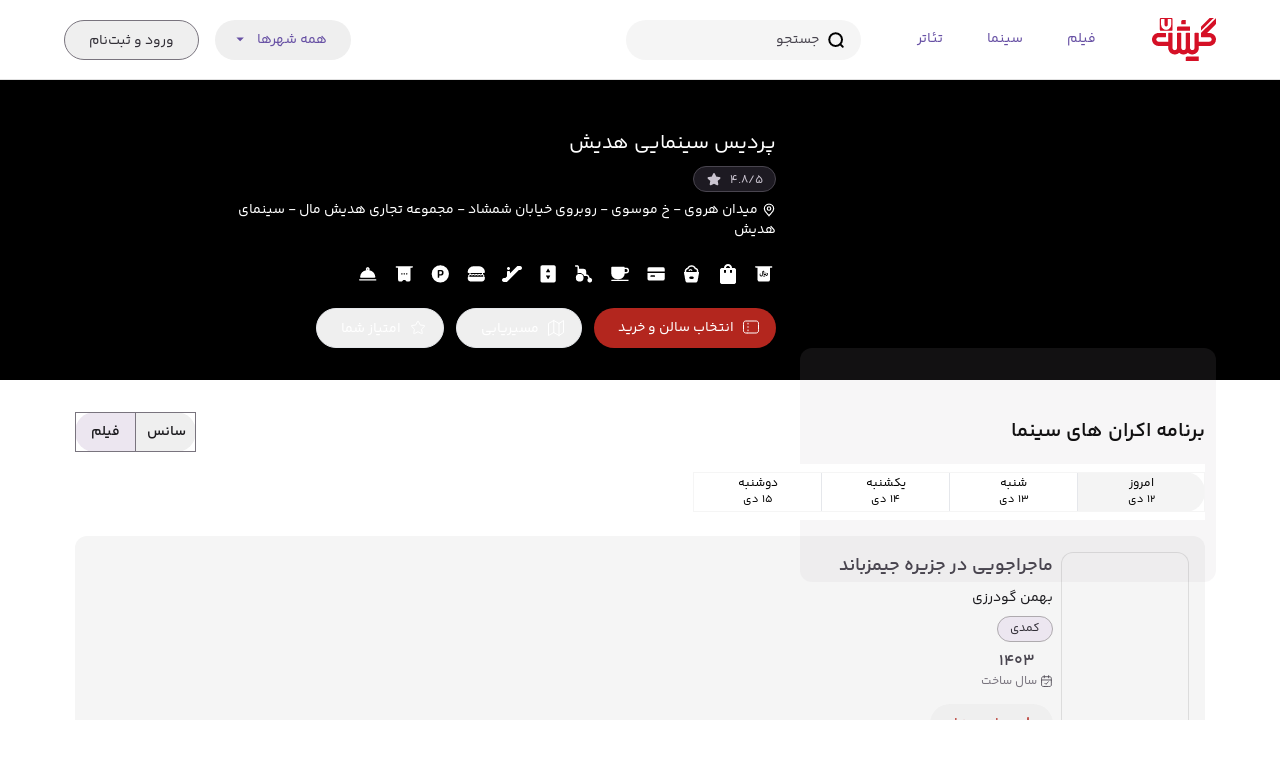

--- FILE ---
content_type: text/html; charset=utf-8
request_url: https://gisheh7.ir/cinema/1391/
body_size: 4592
content:
<!DOCTYPE html><html lang="fa" dir="rtl"><head><meta charSet="utf-8"/><meta name="viewport" content="minimum-scale=1, initial-scale=1, width=device-width, shrink-to-fit=no, user-scalable=no, viewport-fit=cover"/><link href="/favicon.ico" rel="icon"/><title>قیمت و خرید بلیط سینما | رزرو بلیط سینما | گیشه ۷</title><meta name="robots" content="index,follow"/><meta name="description" content="بلیط سینمای مورد علاقه خود را با تخفیف ویژه از سایت گیشه 7 خریداری کنید. ما فرآیند رزرو و خرید بلیط سینما را برای شما آسان کرده‌ایم."/><meta name="theme-color" content="#b3261e"/><meta property="og:title" content="قیمت و خرید بلیط سینما | رزرو بلیط سینما | گیشه ۷"/><meta property="og:description" content="بلیط سینمای مورد علاقه خود را با تخفیف ویژه از سایت گیشه 7 خریداری کنید. ما فرآیند رزرو و خرید بلیط سینما را برای شما آسان کرده‌ایم."/><meta property="og:url" content="https://gisheh7.ir"/><meta property="og:type" content="website"/><meta property="og:image" content="https://gisheh7.ir/assets/images/logo/android-chrome-192x192.png"/><meta property="og:site_name" content="گیشه۷"/><meta property="keywords" content="فیلم هتل,تخفیف بلیط سینما,سینما مشهد,بلیط سینما,فیلم سینما,سالن سینما,cinema,اکران فیلم,ticket,بلیت سینما,خرید بلیط,سینما,سینماهای تهران"/><meta name="next-head-count" content="14"/><script>(function(w,d,s,l,i){
  w[l]=w[l]||[];w[l].push({'gtm.start':
  new Date().getTime(),event:'gtm.js'});
  var f=d.getElementsByTagName(s)[0],
  j=d.createElement(s),dl=l!='dataLayer'?'&l='+l:'';
  j.async=true;j.src=
  'https://www.googletagmanager.com/gtm.js?id='+i+dl;
  f.parentNode.insertBefore(j,f);
})(window,document,'script','dataLayer','GTM-N39J7Z69');</script><script>window.dataLayer = window.dataLayer || [];</script><link rel="preload" href="/_next/static/css/022dbf0dcd393754.css" as="style"/><link rel="stylesheet" href="/_next/static/css/022dbf0dcd393754.css" data-n-g=""/><link rel="preload" href="/_next/static/css/f2e70bfd106cc3fb.css" as="style"/><link rel="stylesheet" href="/_next/static/css/f2e70bfd106cc3fb.css" data-n-p=""/><link rel="preload" href="/_next/static/css/09e3d8d789cc8e7d.css" as="style"/><link rel="stylesheet" href="/_next/static/css/09e3d8d789cc8e7d.css" data-n-p=""/><noscript data-n-css=""></noscript><script defer="" nomodule="" src="/_next/static/chunks/polyfills-c67a75d1b6f99dc8.js"></script><script src="/_next/static/chunks/webpack-059ad35b4a292125.js" defer=""></script><script src="/_next/static/chunks/framework-a3cbab521d0fa57a.js" defer=""></script><script src="/_next/static/chunks/main-bcf3198b6f4d1cdc.js" defer=""></script><script src="/_next/static/chunks/pages/_app-30ebebe46509917b.js" defer=""></script><script src="/_next/static/chunks/bd1a647f-a1a0f02c284edf24.js" defer=""></script><script src="/_next/static/chunks/29107295-1af61d862ae9d83a.js" defer=""></script><script src="/_next/static/chunks/389-e1fc5c8b565f8476.js" defer=""></script><script src="/_next/static/chunks/5362-23f593cb5dc652a4.js" defer=""></script><script src="/_next/static/chunks/177-cd08e57b24dc231a.js" defer=""></script><script src="/_next/static/chunks/6607-ced187ac3ef990f1.js" defer=""></script><script src="/_next/static/chunks/5675-a5907627a5fcb7ef.js" defer=""></script><script src="/_next/static/chunks/5661-bc86a27a14b362b3.js" defer=""></script><script src="/_next/static/chunks/268-d308ffad2889e288.js" defer=""></script><script src="/_next/static/chunks/8661-b188ec925ce474ff.js" defer=""></script><script src="/_next/static/chunks/pages/cinema/%5Bid%5D-803b39b46c446a32.js" defer=""></script><script src="/_next/static/Y-abxHw1T7jHZLaGXT5BG/_buildManifest.js" defer=""></script><script src="/_next/static/Y-abxHw1T7jHZLaGXT5BG/_ssgManifest.js" defer=""></script></head><body><noscript><iframe src="https://www.googletagmanager.com/ns.html?id=GTM-N39J7Z69" height="0" width="0" style="display:none;visibility:hidden"></iframe></noscript><div id="__next"><div class="sticky left-0 right-0 top-0 z-[25] inline-flex w-full border-b border-gishe-platinum bg-white md:h-20 h-[78px]"><div class="mx-auto w-full max-w-[1720px] px-4 md:px-10 lg:px-16 flex flex-wrap md:flex-nowrap"><div class="ml-auto hidden flex-auto items-center space-x-6 space-x-reverse pl-3 md:flex lg:space-x-10 lg:space-x-reverse"><a class="text-3xl font-bold w-16 basis-16" alt="gisheh7" title="gisheh7" href="/"><img src="/assets/svg/gisheh-logo-type.svg" alt="gisheh7" title="gisheh7" class="h-full w-full"/></a><div class="flex items-start justify-start space-x-3 space-x-reverse"></div><div class="group relative"><div class="relative w-full min-w-[10rem] h-10 max-w-[22rem] !w-auto hidden lg:block"><div class="flex  absolute text-black top-1/2 right-4 -translate-y-1/2 text-lg w-[18px] h-[18px]"><span class="inline-block text-inherit font-normal leading-none align-middle"><svg xmlns="http://www.w3.org/2000/svg" width="1em" height="1em" fill="none" viewBox="0 0 18 18"><path stroke="currentColor" stroke-linecap="round" stroke-linejoin="round" stroke-width="2" d="m15.75 15.75-2.625-2.625M15 8.625a6.375 6.375 0 1 1-12.75 0 6.375 6.375 0 0 1 12.75 0"></path></svg></span></div><input placeholder="جستجو" class="peer w-full h-full  text-gishe-neutral-30 inherit font-normal outline outline-0 focus:outline-0 disabled:bg-blue-gray-50 disabled:border-0 transition-none   bg-gishe-white-smoke px-4 placeholder:text-gishe-neutral-30 rounded-full text-sm   !pr-[42px]  "/><label class="flex w-full h-full select-none pointer-events-none absolute left-0 font-normal !overflow-visible truncate peer-placeholder-shown:text-gishe-neutral-30 leading-none peer-focus:leading-none peer-disabled:text-opacity-50 peer-disabled:peer-placeholder-shown:text-gishe-neutral-30 transition-none             hidden text-gray-500 peer-focus:text-gray-900 after:border-gray-500 peer-focus:after:border-gray-900"> </label></div><div class="!absolute left-1.5 top-1/2 -translate-y-1/2"></div></div></div><div class="hidden items-center justify-start space-x-4 space-x-reverse md:flex"><a href="/login/"><button type="button" tabindex="-1" class="align-middle select-none inherit font-normal text-center uppercase transition-all disabled:pointer-events-none inline-flex truncate focus-visible:outline-0 text-sm py-[10px] px-4 rounded-full h-10 border border-gishe-neutral-50 text-gishe-neutral-20 focus:border-gishe-neutral-40 disabled:text-gishe-neutral-60 disabled:border-gishe-neutral-70"><span class="mx-2">ورود و ثبت‌نام</span></button></a></div><div class="flex h-12 w-full flex-auto flex-nowrap items-center justify-between md:hidden pt-2"><div class="flex basis-full items-center"><a class="text-3xl font-bold h-6" alt="gisheh7" title="gisheh7" href="/"><img src="/assets/svg/gisheh-logo-type.svg" alt="gisheh7" title="gisheh7" class="h-full w-full"/></a></div><div class="flex basis-full items-center justify-end space-x-4 space-x-reverse"><div><span class="inline-block text-inherit font-normal leading-none align-middle"><svg xmlns="http://www.w3.org/2000/svg" width="1em" height="1em" fill="none" viewBox="0 0 24 24" class="text-2xl"><path stroke="currentColor" stroke-linecap="round" stroke-linejoin="round" stroke-width="2" d="M9.09 9a3 3 0 0 1 5.83 1c0 2-3 3-3 3m.08 4h.01M22 12c0 5.523-4.477 10-10 10S2 17.523 2 12 6.477 2 12 2s10 4.477 10 10"></path></svg></span><div tabindex="-1" class="fixed z-[9999] pointer-events-auto bg-white w-full bottom-0 left-0 rounded-t-[28px] pt-9 before:absolute before:right-1/2 before:top-4 before:h-1 before:w-8 before:translate-x-1/2 before:rounded-sm before:bg-gishe-neutral-50 before:opacity-40 before:content-[&#x27;&#x27;]" style="max-width:100%;max-height:460px;height:100%;transform:translateX(0px) translateY(460px) translateZ(0)"><div class="flex h-full w-full"><div class="w-full overflow-auto px-4 pb-20"><div class="text-center mt-4"><span class="inline-block align-middle font-normal leading-none text-inherit text-2xl"><svg xmlns="http://www.w3.org/2000/svg" width="1em" height="1em" viewBox="0 0 24 24" class="animate-spin"><defs><linearGradient id="loading_svg__a:R1l6e56:" x1="50%" x2="50%" y1="5.271%" y2="91.793%"><stop offset="0%" stop-color="currentColor"></stop><stop offset="100%" stop-color="currentColor" stop-opacity="0.55"></stop></linearGradient><linearGradient id="loading_svg__b:R1l6e56:" x1="50%" x2="50%" y1="8.877%" y2="90.415%"><stop offset="0%" stop-color="currentColor" stop-opacity="0"></stop><stop offset="100%" stop-color="currentColor" stop-opacity="0.55"></stop></linearGradient></defs><g fill="none"><path d="M24 0v24H0V0zM12.593 23.258l-.011.002-.071.035-.02.004-.014-.004-.071-.035c-.01-.004-.019-.001-.024.005l-.004.01-.017.428.005.02.01.013.104.074.015.004.012-.004.104-.074.012-.016.004-.017-.017-.427c-.002-.01-.009-.017-.017-.018m.265-.113-.013.002-.185.093-.01.01-.003.011.018.43.005.012.008.007.201.093c.012.004.023 0 .029-.008l.004-.014-.034-.614c-.003-.012-.01-.02-.02-.022m-.715.002a.023.023 0 0 0-.027.006l-.006.014-.034.614c0 .012.007.02.017.024l.015-.002.201-.093.01-.008.004-.011.017-.43-.003-.012-.01-.01z"></path><path fill="url(#loading_svg__a:R1l6e56:)" d="M8.886.006a1 1 0 0 1 .22 1.988A8.001 8.001 0 0 0 10 17.944v2c-5.523 0-10-4.476-10-10C0 4.838 3.848.566 8.886.007Z" transform="translate(2 2.055)"></path><path fill="url(#loading_svg__b:R1l6e56:)" d="M14.322 1.985a1 1 0 0 1 1.392-.248A9.988 9.988 0 0 1 20 9.945c0 5.523-4.477 10-10 10v-2a8 8 0 0 0 4.57-14.567 1 1 0 0 1-.248-1.393" transform="translate(2 2.055)"></path></g></svg></span></div><div class="text-center absolute bottom-0 w-full right-0 bg-gishe-white p-4"><a href="tel:undefined"><button type="button" tabindex="-1" class="align-middle select-none inherit font-normal text-center uppercase transition-all disabled:pointer-events-none inline-flex truncate focus-visible:outline-0 text-sm py-[10px] px-4 rounded-full h-10 text-white bg-gishe-red disabled:text-gishe-neutral-60 disabled:bg-gishe-disabled"><span class="inline-block text-inherit font-normal leading-none align-middle"><svg xmlns="http://www.w3.org/2000/svg" width="1em" height="1em" fill="none" viewBox="0 0 24 24" class="text-lg"><path stroke="currentColor" stroke-linecap="round" stroke-linejoin="round" stroke-width="2" d="M14.05 6A5 5 0 0 1 18 9.95M14.05 2A9 9 0 0 1 22 9.94m-11.773 3.923a14.604 14.604 0 0 1-2.847-4.01 1.698 1.698 0 0 1-.113-.266 1.046 1.046 0 0 1 .147-.862c.048-.067.105-.124.22-.238.35-.35.524-.524.638-.7a2 2 0 0 0 0-2.18c-.114-.176-.289-.351-.638-.7l-.195-.196c-.532-.531-.797-.797-1.083-.941a2 2 0 0 0-1.805 0c-.285.144-.551.41-1.083.941l-.157.158c-.53.53-.795.794-.997 1.154-.224.4-.386 1.02-.384 1.479 0 .413.081.695.241 1.26a19.038 19.038 0 0 0 4.874 8.283 19.039 19.039 0 0 0 8.283 4.874c.565.16.847.24 1.26.241a3.377 3.377 0 0 0 1.478-.384c.36-.203.625-.468 1.155-.997l.157-.158c.532-.531.797-.797.942-1.082a2 2 0 0 0 0-1.806c-.145-.285-.41-.55-.942-1.082l-.195-.195c-.35-.35-.524-.524-.7-.639a2 2 0 0 0-2.18 0c-.176.114-.35.29-.7.639-.115.114-.172.171-.239.22-.237.17-.581.228-.862.146a1.695 1.695 0 0 1-.266-.113 14.605 14.605 0 0 1-4.01-2.846"></path></svg></span><span class="mx-2">تماس با پشتیبانی</span></button></a></div></div></div></div></div><div><span class="inline-block text-inherit font-normal leading-none align-middle"><svg xmlns="http://www.w3.org/2000/svg" width="1em" height="1em" fill="none" viewBox="0 0 24 24" class="text-2xl"><g fill="currentColor" fill-rule="evenodd" clip-rule="evenodd"><path d="M2 12a1 1 0 0 1 1-1h18a1 1 0 1 1 0 2H3a1 1 0 0 1-1-1M2 6a1 1 0 0 1 1-1h18a1 1 0 1 1 0 2H3a1 1 0 0 1-1-1M2 18a1 1 0 0 1 1-1h12a1 1 0 1 1 0 2H3a1 1 0 0 1-1-1"></path></g></svg></span><div tabindex="-1" class="fixed z-[9999] pointer-events-auto bg-white w-full bottom-0 left-0 rounded-t-[28px] pt-9 before:absolute before:right-1/2 before:top-4 before:h-1 before:w-8 before:translate-x-1/2 before:rounded-sm before:bg-gishe-neutral-50 before:opacity-40 before:content-[&#x27;&#x27;] !h-auto" style="max-width:100%;max-height:460px;height:100%;transform:translateX(0px) translateY(460px) translateZ(0)"><div class="flex h-full w-full"><div class="w-full overflow-auto px-4 pb-4"></div></div></div></div></div></div><div class="w-full flex-auto px-2 md:hidden"></div></div></div><div class="page-layout__content flow-root main_content__RuIwr min-h-[calc(100dvh-78px)] page-layout__has-footer pb-[60px] md:pb-0"></div><div class="fixed bottom-0 left-0 right-0 z-20 inline-flex h-[60px] w-full border-t border-gishe-platinum bg-white md:hidden"></div><div class="hidden w-full border-t border-gishe-platinum md:block"><div class="mx-auto w-full max-w-[1720px] px-4 md:px-10 lg:px-16 !max-w-[1620px] "><div class="flex flex-wrap lg:flex-nowrap"><div class="mb-8 ml-0 mt-14 flex-auto md:ml-12 md:min-w-[320px] md:max-w-xs lg:ml-24 xl:ml-32"><div class="text-3xl font-bold h-16 w-24"><img src="/assets/svg/gisheh-logo-type-invert.svg" alt="gisheh7" title="gisheh7" class="h-full w-full"/></div><div class="mb-5 mt-3 font-semibold text-gishe-black">با گیشه 7 راحت برو سینما</div></div></div><hr class="border-gishe-platinum"/><div class="flex items-center justify-between py-6"><div class="flex-auto basis-2/6"></div><div class="flex-auto basis-3/6 px-2 text-center"></div><div class="flex flex-auto basis-2/6 justify-end space-x-4 space-x-reverse"><div class="h-20 w-20"><img class="h-auto w-full align-middle h-full object-cover" src="/assets/images/e-namad.png" title="نماد" width="100%" height="100%" alt="نماد"/></div><div class="h-20 w-16"><img class="h-auto w-full align-middle h-full object-cover" src="/assets/images/e-namad-s.png" title="ساماندهی" width="100%" height="100%" alt="ساماندهی"/></div></div></div></div></div><div style="position:fixed;z-index:9999;top:16px;left:16px;right:16px;bottom:16px;pointer-events:none" class="toast-container"></div></div><script id="__NEXT_DATA__" type="application/json">{"props":{"pageProps":{"id":"1391","seo":{},"fallbackData":{}},"__N_SSP":true},"page":"/cinema/[id]","query":{"id":"1391"},"buildId":"Y-abxHw1T7jHZLaGXT5BG","isFallback":false,"isExperimentalCompile":false,"gssp":true,"scriptLoader":[]}</script></body></html>

--- FILE ---
content_type: text/css; charset=UTF-8
request_url: https://gisheh7.ir/_next/static/css/022dbf0dcd393754.css
body_size: 18363
content:
.leaflet-image-layer,.leaflet-layer,.leaflet-marker-icon,.leaflet-marker-shadow,.leaflet-pane,.leaflet-pane>canvas,.leaflet-pane>svg,.leaflet-tile,.leaflet-tile-container,.leaflet-zoom-box{position:absolute;left:0;top:0}.leaflet-container{overflow:hidden}.leaflet-marker-icon,.leaflet-marker-shadow,.leaflet-tile{-webkit-user-select:none;-moz-user-select:none;user-select:none;-webkit-user-drag:none}.leaflet-tile::-moz-selection{background:transparent}.leaflet-tile::selection{background:transparent}.leaflet-safari .leaflet-tile{image-rendering:-webkit-optimize-contrast}.leaflet-safari .leaflet-tile-container{width:1600px;height:1600px;-webkit-transform-origin:0 0}.leaflet-marker-icon,.leaflet-marker-shadow{display:block}.leaflet-container .leaflet-overlay-pane svg{max-width:none!important;max-height:none!important}.leaflet-container .leaflet-marker-pane img,.leaflet-container .leaflet-shadow-pane img,.leaflet-container .leaflet-tile,.leaflet-container .leaflet-tile-pane img,.leaflet-container img.leaflet-image-layer{max-width:none!important;max-height:none!important;width:auto;padding:0}.leaflet-container img.leaflet-tile{mix-blend-mode:plus-lighter}.leaflet-container.leaflet-touch-zoom{touch-action:pan-x pan-y}.leaflet-container.leaflet-touch-drag{touch-action:none;touch-action:pinch-zoom}.leaflet-container.leaflet-touch-drag.leaflet-touch-zoom{touch-action:none}.leaflet-container{-webkit-tap-highlight-color:transparent}.leaflet-container a{-webkit-tap-highlight-color:rgba(51,181,229,.4)}.leaflet-tile{filter:inherit;visibility:hidden}.leaflet-tile-loaded{visibility:inherit}.leaflet-zoom-box{width:0;height:0;box-sizing:border-box;z-index:800}.leaflet-overlay-pane svg{-moz-user-select:none}.leaflet-pane{z-index:400}.leaflet-tile-pane{z-index:200}.leaflet-overlay-pane{z-index:400}.leaflet-shadow-pane{z-index:500}.leaflet-marker-pane{z-index:600}.leaflet-tooltip-pane{z-index:650}.leaflet-popup-pane{z-index:700}.leaflet-map-pane canvas{z-index:100}.leaflet-map-pane svg{z-index:200}.leaflet-vml-shape{width:1px;height:1px}.lvml{behavior:url(#default#VML);display:inline-block;position:absolute}.leaflet-control{position:relative;z-index:800;pointer-events:visiblePainted;pointer-events:auto}.leaflet-bottom,.leaflet-top{position:absolute;z-index:1000;pointer-events:none}.leaflet-top{top:0}.leaflet-right{right:0}.leaflet-bottom{bottom:0}.leaflet-left{left:0}.leaflet-control{float:left;clear:both}.leaflet-right .leaflet-control{float:right}.leaflet-top .leaflet-control{margin-top:10px}.leaflet-bottom .leaflet-control{margin-bottom:10px}.leaflet-left .leaflet-control{margin-left:10px}.leaflet-right .leaflet-control{margin-right:10px}.leaflet-fade-anim .leaflet-popup{opacity:0;transition:opacity .2s linear}.leaflet-fade-anim .leaflet-map-pane .leaflet-popup{opacity:1}.leaflet-zoom-animated{transform-origin:0 0}svg.leaflet-zoom-animated{will-change:transform}.leaflet-zoom-anim .leaflet-zoom-animated{transition:transform .25s cubic-bezier(0,0,.25,1)}.leaflet-pan-anim .leaflet-tile,.leaflet-zoom-anim .leaflet-tile{transition:none}.leaflet-zoom-anim .leaflet-zoom-hide{visibility:hidden}.leaflet-interactive{cursor:pointer}.leaflet-grab{cursor:grab}.leaflet-crosshair,.leaflet-crosshair .leaflet-interactive{cursor:crosshair}.leaflet-control,.leaflet-popup-pane{cursor:auto}.leaflet-dragging .leaflet-grab,.leaflet-dragging .leaflet-grab .leaflet-interactive,.leaflet-dragging .leaflet-marker-draggable{cursor:move;cursor:grabbing}.leaflet-image-layer,.leaflet-marker-icon,.leaflet-marker-shadow,.leaflet-pane>svg path,.leaflet-tile-container{pointer-events:none}.leaflet-image-layer.leaflet-interactive,.leaflet-marker-icon.leaflet-interactive,.leaflet-pane>svg path.leaflet-interactive,svg.leaflet-image-layer.leaflet-interactive path{pointer-events:visiblePainted;pointer-events:auto}.leaflet-container{background:#ddd;outline-offset:1px}.leaflet-container a{color:#0078a8}.leaflet-zoom-box{border:2px dotted #38f;background:hsla(0,0%,100%,.5)}.leaflet-container{font-family:Helvetica Neue,Arial,Helvetica,sans-serif;font-size:12px;font-size:.75rem;line-height:1.5}.leaflet-bar{box-shadow:0 1px 5px rgba(0,0,0,.65);border-radius:4px}.leaflet-bar a{background-color:#fff;border-bottom:1px solid #ccc;width:26px;height:26px;line-height:26px;display:block;text-align:center;text-decoration:none;color:#000}.leaflet-bar a,.leaflet-control-layers-toggle{background-position:50% 50%;background-repeat:no-repeat;display:block}.leaflet-bar a:focus,.leaflet-bar a:hover{background-color:#f4f4f4}.leaflet-bar a:first-child{border-top-left-radius:4px;border-top-right-radius:4px}.leaflet-bar a:last-child{border-bottom-left-radius:4px;border-bottom-right-radius:4px;border-bottom:none}.leaflet-bar a.leaflet-disabled{cursor:default;background-color:#f4f4f4;color:#bbb}.leaflet-touch .leaflet-bar a{width:30px;height:30px;line-height:30px}.leaflet-touch .leaflet-bar a:first-child{border-top-left-radius:2px;border-top-right-radius:2px}.leaflet-touch .leaflet-bar a:last-child{border-bottom-left-radius:2px;border-bottom-right-radius:2px}.leaflet-control-zoom-in,.leaflet-control-zoom-out{font:700 18px Lucida Console,Monaco,monospace;text-indent:1px}.leaflet-touch .leaflet-control-zoom-in,.leaflet-touch .leaflet-control-zoom-out{font-size:22px}.leaflet-control-layers{box-shadow:0 1px 5px rgba(0,0,0,.4);background:#fff;border-radius:5px}.leaflet-control-layers-toggle{background-image:url(/_next/static/media/layers.ef6db872.png);width:36px;height:36px}.leaflet-retina .leaflet-control-layers-toggle{background-image:url(/_next/static/media/layers-2x.9859cd12.png);background-size:26px 26px}.leaflet-touch .leaflet-control-layers-toggle{width:44px;height:44px}.leaflet-control-layers .leaflet-control-layers-list,.leaflet-control-layers-expanded .leaflet-control-layers-toggle{display:none}.leaflet-control-layers-expanded .leaflet-control-layers-list{display:block;position:relative}.leaflet-control-layers-expanded{padding:6px 10px 6px 6px;color:#333;background:#fff}.leaflet-control-layers-scrollbar{overflow-y:scroll;overflow-x:hidden;padding-right:5px}.leaflet-control-layers-selector{margin-top:2px;position:relative;top:1px}.leaflet-control-layers label{display:block;font-size:13px;font-size:1.08333em}.leaflet-control-layers-separator{height:0;border-top:1px solid #ddd;margin:5px -10px 5px -6px}.leaflet-default-icon-path{background-image:url(/_next/static/media/marker-icon.d577052a.png)}.leaflet-container .leaflet-control-attribution{background:#fff;background:hsla(0,0%,100%,.8);margin:0}.leaflet-control-attribution,.leaflet-control-scale-line{padding:0 5px;color:#333;line-height:1.4}.leaflet-control-attribution a{text-decoration:none}.leaflet-control-attribution a:focus,.leaflet-control-attribution a:hover{text-decoration:underline}.leaflet-attribution-flag{display:inline!important;vertical-align:baseline!important;width:1em;height:.6669em}.leaflet-left .leaflet-control-scale{margin-left:5px}.leaflet-bottom .leaflet-control-scale{margin-bottom:5px}.leaflet-control-scale-line{border:2px solid #777;border-top:none;line-height:1.1;padding:2px 5px 1px;white-space:nowrap;box-sizing:border-box;background:hsla(0,0%,100%,.8);text-shadow:1px 1px #fff}.leaflet-control-scale-line:not(:first-child){border-top:2px solid #777;border-bottom:none;margin-top:-2px}.leaflet-control-scale-line:not(:first-child):not(:last-child){border-bottom:2px solid #777}.leaflet-touch .leaflet-bar,.leaflet-touch .leaflet-control-attribution,.leaflet-touch .leaflet-control-layers{box-shadow:none}.leaflet-touch .leaflet-bar,.leaflet-touch .leaflet-control-layers{border:2px solid rgba(0,0,0,.2);background-clip:padding-box}.leaflet-popup{position:absolute;text-align:center;margin-bottom:20px}.leaflet-popup-content-wrapper{padding:1px;text-align:left;border-radius:12px}.leaflet-popup-content{margin:13px 24px 13px 20px;line-height:1.3;font-size:13px;font-size:1.08333em;min-height:1px}.leaflet-popup-content p{margin:1.3em 0}.leaflet-popup-tip-container{width:40px;height:20px;position:absolute;left:50%;margin-top:-1px;margin-left:-20px;overflow:hidden;pointer-events:none}.leaflet-popup-tip{width:17px;height:17px;padding:1px;margin:-10px auto 0;pointer-events:auto;transform:rotate(45deg)}.leaflet-popup-content-wrapper,.leaflet-popup-tip{background:#fff;color:#333;box-shadow:0 3px 14px rgba(0,0,0,.4)}.leaflet-container a.leaflet-popup-close-button{position:absolute;top:0;right:0;border:none;text-align:center;width:24px;height:24px;font:16px/24px Tahoma,Verdana,sans-serif;color:#757575;text-decoration:none;background:transparent}.leaflet-container a.leaflet-popup-close-button:focus,.leaflet-container a.leaflet-popup-close-button:hover{color:#585858}.leaflet-popup-scrolled{overflow:auto}.leaflet-oldie .leaflet-popup-content-wrapper{-ms-zoom:1}.leaflet-oldie .leaflet-popup-tip{width:24px;margin:0 auto;-ms-filter:"progid:DXImageTransform.Microsoft.Matrix(M11=0.70710678, M12=0.70710678, M21=-0.70710678, M22=0.70710678)";filter:progid:DXImageTransform.Microsoft.Matrix(M11=0.70710678,M12=0.70710678,M21=-0.70710678,M22=0.70710678)}.leaflet-oldie .leaflet-control-layers,.leaflet-oldie .leaflet-control-zoom,.leaflet-oldie .leaflet-popup-content-wrapper,.leaflet-oldie .leaflet-popup-tip{border:1px solid #999}.leaflet-div-icon{background:#fff;border:1px solid #666}.leaflet-tooltip{position:absolute;padding:6px;background-color:#fff;border:1px solid #fff;border-radius:3px;color:#222;white-space:nowrap;-webkit-user-select:none;-moz-user-select:none;user-select:none;pointer-events:none;box-shadow:0 1px 3px rgba(0,0,0,.4)}.leaflet-tooltip.leaflet-interactive{cursor:pointer;pointer-events:auto}.leaflet-tooltip-bottom:before,.leaflet-tooltip-left:before,.leaflet-tooltip-right:before,.leaflet-tooltip-top:before{position:absolute;pointer-events:none;border:6px solid transparent;background:transparent;content:""}.leaflet-tooltip-bottom{margin-top:6px}.leaflet-tooltip-top{margin-top:-6px}.leaflet-tooltip-bottom:before,.leaflet-tooltip-top:before{left:50%;margin-left:-6px}.leaflet-tooltip-top:before{bottom:0;margin-bottom:-12px;border-top-color:#fff}.leaflet-tooltip-bottom:before{top:0;margin-top:-12px;margin-left:-6px;border-bottom-color:#fff}.leaflet-tooltip-left{margin-left:-6px}.leaflet-tooltip-right{margin-left:6px}.leaflet-tooltip-left:before,.leaflet-tooltip-right:before{top:50%;margin-top:-6px}.leaflet-tooltip-left:before{right:0;margin-right:-12px;border-left-color:#fff}.leaflet-tooltip-right:before{left:0;margin-left:-12px;border-right-color:#fff}@media print{.leaflet-control{-webkit-print-color-adjust:exact;print-color-adjust:exact}}*,:after,:before{--tw-border-spacing-x:0;--tw-border-spacing-y:0;--tw-translate-x:0;--tw-translate-y:0;--tw-rotate:0;--tw-skew-x:0;--tw-skew-y:0;--tw-scale-x:1;--tw-scale-y:1;--tw-pan-x: ;--tw-pan-y: ;--tw-pinch-zoom: ;--tw-scroll-snap-strictness:proximity;--tw-gradient-from-position: ;--tw-gradient-via-position: ;--tw-gradient-to-position: ;--tw-ordinal: ;--tw-slashed-zero: ;--tw-numeric-figure: ;--tw-numeric-spacing: ;--tw-numeric-fraction: ;--tw-ring-inset: ;--tw-ring-offset-width:0px;--tw-ring-offset-color:#fff;--tw-ring-color:rgba(59,130,246,.5);--tw-ring-offset-shadow:0 0 #0000;--tw-ring-shadow:0 0 #0000;--tw-shadow:0 0 #0000;--tw-shadow-colored:0 0 #0000;--tw-blur: ;--tw-brightness: ;--tw-contrast: ;--tw-grayscale: ;--tw-hue-rotate: ;--tw-invert: ;--tw-saturate: ;--tw-sepia: ;--tw-drop-shadow: ;--tw-backdrop-blur: ;--tw-backdrop-brightness: ;--tw-backdrop-contrast: ;--tw-backdrop-grayscale: ;--tw-backdrop-hue-rotate: ;--tw-backdrop-invert: ;--tw-backdrop-opacity: ;--tw-backdrop-saturate: ;--tw-backdrop-sepia: ;--tw-contain-size: ;--tw-contain-layout: ;--tw-contain-paint: ;--tw-contain-style: }::backdrop{--tw-border-spacing-x:0;--tw-border-spacing-y:0;--tw-translate-x:0;--tw-translate-y:0;--tw-rotate:0;--tw-skew-x:0;--tw-skew-y:0;--tw-scale-x:1;--tw-scale-y:1;--tw-pan-x: ;--tw-pan-y: ;--tw-pinch-zoom: ;--tw-scroll-snap-strictness:proximity;--tw-gradient-from-position: ;--tw-gradient-via-position: ;--tw-gradient-to-position: ;--tw-ordinal: ;--tw-slashed-zero: ;--tw-numeric-figure: ;--tw-numeric-spacing: ;--tw-numeric-fraction: ;--tw-ring-inset: ;--tw-ring-offset-width:0px;--tw-ring-offset-color:#fff;--tw-ring-color:rgba(59,130,246,.5);--tw-ring-offset-shadow:0 0 #0000;--tw-ring-shadow:0 0 #0000;--tw-shadow:0 0 #0000;--tw-shadow-colored:0 0 #0000;--tw-blur: ;--tw-brightness: ;--tw-contrast: ;--tw-grayscale: ;--tw-hue-rotate: ;--tw-invert: ;--tw-saturate: ;--tw-sepia: ;--tw-drop-shadow: ;--tw-backdrop-blur: ;--tw-backdrop-brightness: ;--tw-backdrop-contrast: ;--tw-backdrop-grayscale: ;--tw-backdrop-hue-rotate: ;--tw-backdrop-invert: ;--tw-backdrop-opacity: ;--tw-backdrop-saturate: ;--tw-backdrop-sepia: ;--tw-contain-size: ;--tw-contain-layout: ;--tw-contain-paint: ;--tw-contain-style: }/*
! tailwindcss v3.4.16 | MIT License | https://tailwindcss.com
*/*,:after,:before{box-sizing:border-box;border:0 solid #e5e7eb}:after,:before{--tw-content:""}:host,html{line-height:1.5;-webkit-text-size-adjust:100%;-moz-tab-size:4;-o-tab-size:4;tab-size:4;font-family:ui-sans-serif,system-ui,sans-serif,Apple Color Emoji,Segoe UI Emoji,Segoe UI Symbol,Noto Color Emoji;font-feature-settings:normal;font-variation-settings:normal;-webkit-tap-highlight-color:transparent}body{margin:0;line-height:inherit}hr{height:0;color:inherit;border-top-width:1px}abbr:where([title]){-webkit-text-decoration:underline dotted;text-decoration:underline dotted}h1,h2,h3,h4,h5,h6{font-size:inherit;font-weight:inherit}a{color:inherit;text-decoration:inherit}b,strong{font-weight:bolder}code,kbd,pre,samp{font-family:ui-monospace,SFMono-Regular,Menlo,Monaco,Consolas,Liberation Mono,Courier New,monospace;font-feature-settings:normal;font-variation-settings:normal;font-size:1em}small{font-size:80%}sub,sup{font-size:75%;line-height:0;position:relative;vertical-align:baseline}sub{bottom:-.25em}sup{top:-.5em}table{text-indent:0;border-color:inherit;border-collapse:collapse}button,input,optgroup,select,textarea{font-family:inherit;font-feature-settings:inherit;font-variation-settings:inherit;font-size:100%;font-weight:inherit;line-height:inherit;letter-spacing:inherit;color:inherit;margin:0;padding:0}button,select{text-transform:none}button,input:where([type=button]),input:where([type=reset]),input:where([type=submit]){-webkit-appearance:button;background-color:transparent;background-image:none}:-moz-focusring{outline:auto}:-moz-ui-invalid{box-shadow:none}progress{vertical-align:baseline}::-webkit-inner-spin-button,::-webkit-outer-spin-button{height:auto}[type=search]{-webkit-appearance:textfield;outline-offset:-2px}::-webkit-search-decoration{-webkit-appearance:none}::-webkit-file-upload-button{-webkit-appearance:button;font:inherit}summary{display:list-item}blockquote,dd,dl,figure,h1,h2,h3,h4,h5,h6,hr,p,pre{margin:0}fieldset{margin:0}fieldset,legend{padding:0}menu,ol,ul{list-style:none;margin:0;padding:0}dialog{padding:0}textarea{resize:vertical}input::-moz-placeholder,textarea::-moz-placeholder{opacity:1;color:#9ca3af}input::placeholder,textarea::placeholder{opacity:1;color:#9ca3af}[role=button],button{cursor:pointer}:disabled{cursor:default}audio,canvas,embed,iframe,img,object,svg,video{display:block;vertical-align:middle}img,video{max-width:100%;height:auto}[hidden]:where(:not([hidden=until-found])){display:none}.container{width:100%}@media (min-width:640px){.container{max-width:640px}}@media (min-width:768px){.container{max-width:768px}}@media (min-width:1024px){.container{max-width:1024px}}@media (min-width:1280px){.container{max-width:1280px}}@media (min-width:1536px){.container{max-width:1536px}}.pointer-events-none{pointer-events:none}.pointer-events-auto{pointer-events:auto}.visible{visibility:visible}.invisible{visibility:hidden}.static{position:static}.fixed{position:fixed}.\!absolute{position:absolute!important}.absolute{position:absolute}.relative{position:relative}.sticky{position:sticky}.inset-0{inset:0}.\!left-4{left:1rem!important}.\!right-\[calc\(2\%\+32px\)\]{right:calc(2% + 32px)!important}.\!top-4{top:1rem!important}.-bottom-1{bottom:-.25rem}.-left-2{left:-.5rem}.-right-1{right:-.25rem}.-top-1\.5{top:-.375rem}.-top-2{top:-.5rem}.bottom-0{bottom:0}.bottom-2{bottom:.5rem}.bottom-\[60px\]{bottom:60px}.bottom-full{bottom:100%}.left-0{left:0}.left-1{left:.25rem}.left-1\.5{left:.375rem}.left-1\/2{left:50%}.left-2{left:.5rem}.left-2\/4{left:50%}.left-3{left:.75rem}.left-4{left:1rem}.left-\[-53px\]{left:-53px}.right-0{right:0}.right-1{right:.25rem}.right-1\/2{right:50%}.right-2{right:.5rem}.right-3{right:.75rem}.right-4{right:1rem}.right-5{right:1.25rem}.right-\[-53px\]{right:-53px}.right-\[-8px\]{right:-8px}.top-0{top:0}.top-0\.5{top:.125rem}.top-1\/2{top:50%}.top-10{top:2.5rem}.top-2{top:.5rem}.top-2\/4{top:50%}.top-28{top:7rem}.top-3{top:.75rem}.top-4{top:1rem}.top-6{top:1.5rem}.top-\[50px\]{top:50px}.top-\[70px\]{top:70px}.top-\[78px\]{top:78px}.top-full{top:100%}.z-0{z-index:0}.z-10{z-index:10}.z-20{z-index:20}.z-\[12\]{z-index:12}.z-\[1\]{z-index:1}.z-\[25\]{z-index:25}.z-\[2\]{z-index:2}.z-\[6\]{z-index:6}.z-\[8\]{z-index:8}.z-\[9995\]{z-index:9995}.z-\[9999\]{z-index:9999}.z-\[999\]{z-index:999}.order-last{order:9999}.float-right{float:right}.float-left{float:left}.\!m-0{margin:0!important}.\!m-2\.5{margin:.625rem!important}.-m-0\.5{margin:-.125rem}.-m-1{margin:-.25rem}.-m-4{margin:-1rem}.-m-5{margin:-1.25rem}.m-0{margin:0}.m-1{margin:.25rem}.m-4{margin:1rem}.m-auto{margin:auto}.\!mx-0{margin-left:0!important;margin-right:0!important}.\!mx-24{margin-left:6rem!important;margin-right:6rem!important}.\!mx-4{margin-left:1rem!important;margin-right:1rem!important}.-mx-0\.5{margin-left:-.125rem;margin-right:-.125rem}.-mx-4{margin-left:-1rem;margin-right:-1rem}.-my-0\.5{margin-top:-.125rem;margin-bottom:-.125rem}.-my-1\.5{margin-top:-.375rem;margin-bottom:-.375rem}.-my-2{margin-top:-.5rem;margin-bottom:-.5rem}.mx-1\.5{margin-left:.375rem;margin-right:.375rem}.mx-2{margin-left:.5rem;margin-right:.5rem}.mx-5{margin-left:1.25rem;margin-right:1.25rem}.mx-6{margin-left:1.5rem;margin-right:1.5rem}.mx-auto{margin-left:auto;margin-right:auto}.mx-px{margin-left:1px;margin-right:1px}.my-0{margin-top:0;margin-bottom:0}.my-1{margin-top:.25rem;margin-bottom:.25rem}.my-10{margin-top:2.5rem;margin-bottom:2.5rem}.my-12{margin-top:3rem;margin-bottom:3rem}.my-2{margin-top:.5rem;margin-bottom:.5rem}.my-2\.5{margin-top:.625rem;margin-bottom:.625rem}.my-3{margin-top:.75rem;margin-bottom:.75rem}.my-3\.5{margin-top:.875rem;margin-bottom:.875rem}.my-4{margin-top:1rem;margin-bottom:1rem}.my-6{margin-top:1.5rem;margin-bottom:1.5rem}.my-8{margin-top:2rem;margin-bottom:2rem}.\!mt-0{margin-top:0!important}.\!mt-8{margin-top:2rem!important}.\!mt-auto{margin-top:auto!important}.-mb-2{margin-bottom:-.5rem}.-mr-2{margin-right:-.5rem}.-mt-1{margin-top:-.25rem}.-mt-32{margin-top:-8rem}.-mt-6{margin-top:-1.5rem}.mb-0{margin-bottom:0}.mb-0\.5{margin-bottom:.125rem}.mb-1{margin-bottom:.25rem}.mb-1\.5{margin-bottom:.375rem}.mb-16{margin-bottom:4rem}.mb-2{margin-bottom:.5rem}.mb-20{margin-bottom:5rem}.mb-3{margin-bottom:.75rem}.mb-4{margin-bottom:1rem}.mb-5{margin-bottom:1.25rem}.mb-6{margin-bottom:1.5rem}.mb-8{margin-bottom:2rem}.mb-\[18px\]{margin-bottom:18px}.ml-0{margin-left:0}.ml-0\.5{margin-left:.125rem}.ml-1{margin-left:.25rem}.ml-1\.5{margin-left:.375rem}.ml-2{margin-left:.5rem}.ml-2\.5{margin-left:.625rem}.ml-3{margin-left:.75rem}.ml-4{margin-left:1rem}.ml-5{margin-left:1.25rem}.ml-auto{margin-left:auto}.mr-0\.5{margin-right:.125rem}.mr-1{margin-right:.25rem}.mr-1\.5{margin-right:.375rem}.mr-2{margin-right:.5rem}.mr-2\.5{margin-right:.625rem}.mr-3{margin-right:.75rem}.mr-4{margin-right:1rem}.mr-7{margin-right:1.75rem}.mr-auto{margin-right:auto}.mt-0{margin-top:0}.mt-0\.5{margin-top:.125rem}.mt-1{margin-top:.25rem}.mt-1\.5{margin-top:.375rem}.mt-10{margin-top:2.5rem}.mt-14{margin-top:3.5rem}.mt-2{margin-top:.5rem}.mt-3{margin-top:.75rem}.mt-4{margin-top:1rem}.mt-5{margin-top:1.25rem}.mt-6{margin-top:1.5rem}.mt-7{margin-top:1.75rem}.mt-72{margin-top:18rem}.mt-8{margin-top:2rem}.mt-\[18px\]{margin-top:18px}.mt-auto{margin-top:auto}.mt-px{margin-top:1px}.line-clamp-1{-webkit-line-clamp:1}.line-clamp-1,.line-clamp-2{overflow:hidden;display:-webkit-box;-webkit-box-orient:vertical}.line-clamp-2{-webkit-line-clamp:2}.block{display:block}.inline-block{display:inline-block}.inline{display:inline}.\!flex{display:flex!important}.flex{display:flex}.inline-flex{display:inline-flex}.flow-root{display:flow-root}.grid{display:grid}.hidden{display:none}.\!h-16{height:4rem!important}.\!h-2{height:.5rem!important}.\!h-5{height:1.25rem!important}.\!h-6{height:1.5rem!important}.\!h-8{height:2rem!important}.\!h-9{height:2.25rem!important}.\!h-\[116px\]{height:116px!important}.\!h-\[120px\]{height:120px!important}.\!h-\[165px\]{height:165px!important}.\!h-\[30px\]{height:30px!important}.\!h-\[50px\]{height:50px!important}.\!h-auto{height:auto!important}.h-0{height:0}.h-1{height:.25rem}.h-10{height:2.5rem}.h-11{height:2.75rem}.h-12{height:3rem}.h-14{height:3.5rem}.h-16{height:4rem}.h-20{height:5rem}.h-24{height:6rem}.h-28{height:7rem}.h-3{height:.75rem}.h-3\.5{height:.875rem}.h-4{height:1rem}.h-5{height:1.25rem}.h-6{height:1.5rem}.h-60{height:15rem}.h-7{height:1.75rem}.h-8{height:2rem}.h-9{height:2.25rem}.h-96{height:24rem}.h-\[1\.2em\]{height:1.2em}.h-\[100px\]{height:100px}.h-\[114px\]{height:114px}.h-\[12\.625rem\]{height:12.625rem}.h-\[18px\]{height:18px}.h-\[200px\]{height:200px}.h-\[23rem\]{height:23rem}.h-\[30px\]{height:30px}.h-\[42px\]{height:42px}.h-\[45px\]{height:45px}.h-\[52px\]{height:52px}.h-\[60px\]{height:60px}.h-\[70px\]{height:70px}.h-\[72px\]{height:72px}.h-\[78px\]{height:78px}.h-\[calc\(100dvh-48px\)\]{height:calc(100dvh - 48px)}.h-auto{height:auto}.h-full{height:100%}.h-screen{height:100vh}.max-h-0{max-height:0}.max-h-20{max-height:5rem}.max-h-64{max-height:16rem}.max-h-96{max-height:24rem}.max-h-\[100vh\]{max-height:100vh}.max-h-\[495px\]{max-height:495px}.max-h-\[inherit\]{max-height:inherit}.max-h-screen{max-height:100vh}.min-h-0{min-height:0}.min-h-36{min-height:9rem}.min-h-40{min-height:10rem}.min-h-60{min-height:15rem}.min-h-\[100px\]{min-height:100px}.min-h-\[100vh\]{min-height:100vh}.min-h-\[12\.625rem\]{min-height:12.625rem}.min-h-\[23rem\]{min-height:23rem}.min-h-\[320px\]{min-height:320px}.min-h-\[480px\]{min-height:480px}.min-h-\[495px\]{min-height:495px}.min-h-\[calc\(100dvh-48px\)\]{min-height:calc(100dvh - 48px)}.min-h-\[calc\(100dvh-78px\)\]{min-height:calc(100dvh - 78px)}.min-h-screen{min-height:100vh}.\!w-11{width:2.75rem!important}.\!w-24{width:6rem!important}.\!w-6{width:1.5rem!important}.\!w-\[106px\]{width:106px!important}.\!w-\[150px\]{width:150px!important}.\!w-\[30px\]{width:30px!important}.\!w-\[350px\]{width:350px!important}.\!w-\[50px\]{width:50px!important}.\!w-\[calc\(96\%-64px\)\]{width:calc(96% - 64px)!important}.\!w-auto{width:auto!important}.w-1\/2{width:50%}.w-1\/3{width:33.333333%}.w-10{width:2.5rem}.w-11{width:2.75rem}.w-11\/12{width:91.666667%}.w-12{width:3rem}.w-14{width:3.5rem}.w-16{width:4rem}.w-2{width:.5rem}.w-20{width:5rem}.w-24{width:6rem}.w-28{width:7rem}.w-3{width:.75rem}.w-3\.5{width:.875rem}.w-4{width:1rem}.w-5{width:1.25rem}.w-56{width:14rem}.w-6{width:1.5rem}.w-72{width:18rem}.w-8{width:2rem}.w-80{width:20rem}.w-9{width:2.25rem}.w-96{width:24rem}.w-\[100px\]{width:100px}.w-\[106\%\]{width:106%}.w-\[114px\]{width:114px}.w-\[142px\]{width:142px}.w-\[18px\]{width:18px}.w-\[262px\]{width:262px}.w-\[42px\]{width:42px}.w-\[45px\]{width:45px}.w-\[8\.875rem\]{width:8.875rem}.w-auto{width:auto}.w-full{width:100%}.w-screen{width:100vw}.\!min-w-\[768px\]{min-width:768px!important}.min-w-0{min-width:0}.min-w-40{min-width:10rem}.min-w-\[100px\]{min-width:100px}.min-w-\[100vw\]{min-width:100vw}.min-w-\[10rem\]{min-width:10rem}.min-w-\[180px\]{min-width:180px}.min-w-\[200px\]{min-width:200px}.min-w-\[20rem\]{min-width:20rem}.min-w-\[320px\]{min-width:320px}.min-w-\[50vw\]{min-width:50vw}.min-w-\[60px\]{min-width:60px}.min-w-\[80\%\]{min-width:80%}.min-w-\[82px\]{min-width:82px}.min-w-\[8rem\]{min-width:8rem}.min-w-\[90\%\]{min-width:90%}.min-w-\[95\%\]{min-width:95%}.min-w-max{min-width:-moz-max-content;min-width:max-content}.\!max-w-6xl{max-width:72rem!important}.\!max-w-7xl{max-width:80rem!important}.\!max-w-\[1250px\]{max-width:1250px!important}.\!max-w-\[1258px\]{max-width:1258px!important}.\!max-w-\[1280px\]{max-width:1280px!important}.\!max-w-\[1620px\]{max-width:1620px!important}.\!max-w-\[350px\]{max-width:350px!important}.\!max-w-\[768px\]{max-width:768px!important}.max-w-1\/2{max-width:50%}.max-w-4xl{max-width:56rem}.max-w-7xl{max-width:80rem}.max-w-\[100vw\]{max-width:100vw}.max-w-\[1720px\]{max-width:1720px}.max-w-\[22rem\]{max-width:22rem}.max-w-\[26rem\]{max-width:26rem}.max-w-\[280px\]{max-width:280px}.max-w-\[400px\]{max-width:400px}.max-w-\[7rem\]{max-width:7rem}.max-w-\[80\%\]{max-width:80%}.max-w-\[90\%\]{max-width:90%}.max-w-\[95\%\]{max-width:95%}.max-w-md{max-width:28rem}.max-w-xs{max-width:20rem}.flex-1{flex:1 1 0%}.flex-auto{flex:1 1 auto}.flex-initial{flex:0 1 auto}.flex-shrink{flex-shrink:1}.flex-shrink-0{flex-shrink:0}.shrink{flex-shrink:1}.shrink-0{flex-shrink:0}.flex-grow{flex-grow:1}.flex-grow-0{flex-grow:0}.basis-0{flex-basis:0px}.basis-1\/2{flex-basis:50%}.basis-1\/4{flex-basis:25%}.basis-1\/5{flex-basis:20%}.basis-11{flex-basis:2.75rem}.basis-16{flex-basis:4rem}.basis-2\/6{flex-basis:33.333333%}.basis-20{flex-basis:5rem}.basis-24{flex-basis:6rem}.basis-28{flex-basis:7rem}.basis-3\/5{flex-basis:60%}.basis-3\/6{flex-basis:50%}.basis-6{flex-basis:1.5rem}.basis-60{flex-basis:15rem}.basis-8{flex-basis:2rem}.basis-\[26rem\]{flex-basis:26rem}.basis-\[42px\]{flex-basis:42px}.basis-\[8\.875rem\]{flex-basis:8.875rem}.basis-full{flex-basis:100%}.origin-\[0_55\%\]{transform-origin:0 55%}.origin-top{transform-origin:top}.-translate-x-1\/2,.-translate-x-2\/4{--tw-translate-x:-50%}.-translate-x-1\/2,.-translate-x-2\/4,.-translate-y-1\/2{transform:translate(var(--tw-translate-x),var(--tw-translate-y)) rotate(var(--tw-rotate)) skewX(var(--tw-skew-x)) skewY(var(--tw-skew-y)) scaleX(var(--tw-scale-x)) scaleY(var(--tw-scale-y))}.-translate-y-1\/2{--tw-translate-y:-50%}.-translate-y-2{--tw-translate-y:-0.5rem}.-translate-y-2,.-translate-y-2\/4{transform:translate(var(--tw-translate-x),var(--tw-translate-y)) rotate(var(--tw-rotate)) skewX(var(--tw-skew-x)) skewY(var(--tw-skew-y)) scaleX(var(--tw-scale-x)) scaleY(var(--tw-scale-y))}.-translate-y-2\/4{--tw-translate-y:-50%}.-translate-y-\[calc\(100\%\+6px\)\]{--tw-translate-y:calc(calc(100% + 6px) * -1)}.-translate-y-\[calc\(100\%\+6px\)\],.translate-x-1\/2{transform:translate(var(--tw-translate-x),var(--tw-translate-y)) rotate(var(--tw-rotate)) skewX(var(--tw-skew-x)) skewY(var(--tw-skew-y)) scaleX(var(--tw-scale-x)) scaleY(var(--tw-scale-y))}.translate-x-1\/2{--tw-translate-x:50%}.translate-y-1\.5{--tw-translate-y:0.375rem}.rotate-180,.translate-y-1\.5{transform:translate(var(--tw-translate-x),var(--tw-translate-y)) rotate(var(--tw-rotate)) skewX(var(--tw-skew-x)) skewY(var(--tw-skew-y)) scaleX(var(--tw-scale-x)) scaleY(var(--tw-scale-y))}.rotate-180{--tw-rotate:180deg}.-scale-100{--tw-scale-x:-1;--tw-scale-y:-1}.-scale-100,.scale-105{transform:translate(var(--tw-translate-x),var(--tw-translate-y)) rotate(var(--tw-rotate)) skewX(var(--tw-skew-x)) skewY(var(--tw-skew-y)) scaleX(var(--tw-scale-x)) scaleY(var(--tw-scale-y))}.scale-105{--tw-scale-x:1.05;--tw-scale-y:1.05}.-scale-y-\[1\]{--tw-scale-y:-1}.-scale-y-\[1\],.scale-y-\[0\.6\]{transform:translate(var(--tw-translate-x),var(--tw-translate-y)) rotate(var(--tw-rotate)) skewX(var(--tw-skew-x)) skewY(var(--tw-skew-y)) scaleX(var(--tw-scale-x)) scaleY(var(--tw-scale-y))}.scale-y-\[0\.6\]{--tw-scale-y:0.6}.transform{transform:translate(var(--tw-translate-x),var(--tw-translate-y)) rotate(var(--tw-rotate)) skewX(var(--tw-skew-x)) skewY(var(--tw-skew-y)) scaleX(var(--tw-scale-x)) scaleY(var(--tw-scale-y))}@keyframes pulse{50%{opacity:.5}}.animate-pulse{animation:pulse 2s cubic-bezier(.4,0,.6,1) infinite}@keyframes spin{to{transform:rotate(1turn)}}.animate-spin{animation:spin 1s linear infinite}.cursor-not-allowed{cursor:not-allowed}.cursor-pointer{cursor:pointer}.select-none{-webkit-user-select:none;-moz-user-select:none;user-select:none}.resize{resize:both}.list-disc{list-style-type:disc}.appearance-none{-webkit-appearance:none;-moz-appearance:none;appearance:none}.grid-cols-1{grid-template-columns:repeat(1,minmax(0,1fr))}.grid-cols-2{grid-template-columns:repeat(2,minmax(0,1fr))}.flex-row{flex-direction:row}.flex-row-reverse{flex-direction:row-reverse}.flex-col{flex-direction:column}.flex-wrap{flex-wrap:wrap}.flex-nowrap{flex-wrap:nowrap}.place-items-center{place-items:center}.items-start{align-items:flex-start}.items-end{align-items:flex-end}.items-center{align-items:center}.items-stretch{align-items:stretch}.justify-start{justify-content:flex-start}.justify-end{justify-content:flex-end}.justify-center{justify-content:center}.justify-between{justify-content:space-between}.justify-around{justify-content:space-around}.justify-evenly{justify-content:space-evenly}.gap-1{gap:.25rem}.gap-2{gap:.5rem}.gap-3{gap:.75rem}.gap-4{gap:1rem}.gap-8{gap:2rem}.gap-x-6{-moz-column-gap:1.5rem;column-gap:1.5rem}.gap-x-8{-moz-column-gap:2rem;column-gap:2rem}.gap-y-2{row-gap:.5rem}.gap-y-6{row-gap:1.5rem}.-space-x-\[1px\]>:not([hidden])~:not([hidden]){--tw-space-x-reverse:0;margin-right:calc(-1px * var(--tw-space-x-reverse));margin-left:calc(-1px * calc(1 - var(--tw-space-x-reverse)))}.space-x-1>:not([hidden])~:not([hidden]){--tw-space-x-reverse:0;margin-right:calc(.25rem * var(--tw-space-x-reverse));margin-left:calc(.25rem * calc(1 - var(--tw-space-x-reverse)))}.space-x-1\.5>:not([hidden])~:not([hidden]){--tw-space-x-reverse:0;margin-right:calc(.375rem * var(--tw-space-x-reverse));margin-left:calc(.375rem * calc(1 - var(--tw-space-x-reverse)))}.space-x-2>:not([hidden])~:not([hidden]){--tw-space-x-reverse:0;margin-right:calc(.5rem * var(--tw-space-x-reverse));margin-left:calc(.5rem * calc(1 - var(--tw-space-x-reverse)))}.space-x-2\.5>:not([hidden])~:not([hidden]){--tw-space-x-reverse:0;margin-right:calc(.625rem * var(--tw-space-x-reverse));margin-left:calc(.625rem * calc(1 - var(--tw-space-x-reverse)))}.space-x-3>:not([hidden])~:not([hidden]){--tw-space-x-reverse:0;margin-right:calc(.75rem * var(--tw-space-x-reverse));margin-left:calc(.75rem * calc(1 - var(--tw-space-x-reverse)))}.space-x-4>:not([hidden])~:not([hidden]){--tw-space-x-reverse:0;margin-right:calc(1rem * var(--tw-space-x-reverse));margin-left:calc(1rem * calc(1 - var(--tw-space-x-reverse)))}.space-x-5>:not([hidden])~:not([hidden]){--tw-space-x-reverse:0;margin-right:calc(1.25rem * var(--tw-space-x-reverse));margin-left:calc(1.25rem * calc(1 - var(--tw-space-x-reverse)))}.space-x-6>:not([hidden])~:not([hidden]){--tw-space-x-reverse:0;margin-right:calc(1.5rem * var(--tw-space-x-reverse));margin-left:calc(1.5rem * calc(1 - var(--tw-space-x-reverse)))}.space-x-7>:not([hidden])~:not([hidden]){--tw-space-x-reverse:0;margin-right:calc(1.75rem * var(--tw-space-x-reverse));margin-left:calc(1.75rem * calc(1 - var(--tw-space-x-reverse)))}.space-y-0\.5>:not([hidden])~:not([hidden]){--tw-space-y-reverse:0;margin-top:calc(.125rem * calc(1 - var(--tw-space-y-reverse)));margin-bottom:calc(.125rem * var(--tw-space-y-reverse))}.space-y-1>:not([hidden])~:not([hidden]){--tw-space-y-reverse:0;margin-top:calc(.25rem * calc(1 - var(--tw-space-y-reverse)));margin-bottom:calc(.25rem * var(--tw-space-y-reverse))}.space-y-2>:not([hidden])~:not([hidden]){--tw-space-y-reverse:0;margin-top:calc(.5rem * calc(1 - var(--tw-space-y-reverse)));margin-bottom:calc(.5rem * var(--tw-space-y-reverse))}.space-y-2\.5>:not([hidden])~:not([hidden]){--tw-space-y-reverse:0;margin-top:calc(.625rem * calc(1 - var(--tw-space-y-reverse)));margin-bottom:calc(.625rem * var(--tw-space-y-reverse))}.space-y-3>:not([hidden])~:not([hidden]){--tw-space-y-reverse:0;margin-top:calc(.75rem * calc(1 - var(--tw-space-y-reverse)));margin-bottom:calc(.75rem * var(--tw-space-y-reverse))}.space-y-4>:not([hidden])~:not([hidden]){--tw-space-y-reverse:0;margin-top:calc(1rem * calc(1 - var(--tw-space-y-reverse)));margin-bottom:calc(1rem * var(--tw-space-y-reverse))}.\!space-x-reverse>:not([hidden])~:not([hidden]){--tw-space-x-reverse:1!important}.space-x-reverse>:not([hidden])~:not([hidden]){--tw-space-x-reverse:1}.self-start{align-self:flex-start}.self-center{align-self:center}.\!overflow-auto{overflow:auto!important}.overflow-auto{overflow:auto}.overflow-hidden{overflow:hidden}.\!overflow-visible{overflow:visible!important}.overflow-x-auto{overflow-x:auto}.overflow-y-auto{overflow-y:auto}.truncate{overflow:hidden;text-overflow:ellipsis}.truncate,.whitespace-nowrap{white-space:nowrap}.whitespace-pre-wrap{white-space:pre-wrap}.text-nowrap{text-wrap:nowrap}.rounded{border-radius:.25rem}.rounded-3xl{border-radius:1.5rem}.rounded-\[10px\]{border-radius:10px}.rounded-\[15px\]{border-radius:15px}.rounded-\[50\%\]{border-radius:50%}.rounded-full{border-radius:9999px}.rounded-lg{border-radius:.5rem}.rounded-md{border-radius:.375rem}.rounded-none{border-radius:0}.rounded-xl{border-radius:.75rem}.rounded-b-lg{border-bottom-right-radius:.5rem;border-bottom-left-radius:.5rem}.rounded-t-\[28px\]{border-top-left-radius:28px;border-top-right-radius:28px}.rounded-t-md{border-top-left-radius:.375rem;border-top-right-radius:.375rem}.rounded-bl-lg{border-bottom-left-radius:.5rem}.rounded-bl-xl{border-bottom-left-radius:.75rem}.rounded-br-lg{border-bottom-right-radius:.5rem}.rounded-tl-lg{border-top-left-radius:.5rem}.rounded-tl-xl{border-top-left-radius:.75rem}.rounded-tr-xl{border-top-right-radius:.75rem}.border{border-width:1px}.border-2{border-width:2px}.border-b{border-bottom-width:1px}.border-b-0{border-bottom-width:0}.border-l{border-left-width:1px}.border-r{border-right-width:1px}.border-t{border-top-width:1px}.border-t-0{border-top-width:0}.border-none{border-style:none}.\!border-gishe-red{--tw-border-opacity:1!important;border-color:rgb(179 38 30/var(--tw-border-opacity,1))!important}.border-black{--tw-border-opacity:1;border-color:rgb(0 0 0/var(--tw-border-opacity,1))}.border-gishe-dark-charcoal{--tw-border-opacity:1;border-color:rgb(28 27 31/var(--tw-border-opacity,1))}.border-gishe-dark-red{--tw-border-opacity:1;border-color:rgb(147 0 10/var(--tw-border-opacity,1))}.border-gishe-neutral-20{--tw-border-opacity:1;border-color:rgb(50 47 55/var(--tw-border-opacity,1))}.border-gishe-neutral-30{--tw-border-opacity:1;border-color:rgb(73 69 79/var(--tw-border-opacity,1))}.border-gishe-neutral-50{--tw-border-opacity:1;border-color:rgb(121 116 126/var(--tw-border-opacity,1))}.border-gishe-neutral-70{--tw-border-opacity:1;border-color:rgb(174 170 174/var(--tw-border-opacity,1))}.border-gishe-neutral-80{--tw-border-opacity:1;border-color:rgb(202 196 208/var(--tw-border-opacity,1))}.border-gishe-neutral-90{--tw-border-opacity:1;border-color:rgb(236 230 240/var(--tw-border-opacity,1))}.border-gishe-platinum{--tw-border-opacity:1;border-color:rgb(224 224 224/var(--tw-border-opacity,1))}.border-gishe-red{--tw-border-opacity:1;border-color:rgb(179 38 30/var(--tw-border-opacity,1))}.border-gray-100{--tw-border-opacity:1;border-color:rgb(243 244 246/var(--tw-border-opacity,1))}.border-gray-200{--tw-border-opacity:1;border-color:rgb(229 231 235/var(--tw-border-opacity,1))}.border-gray-300{--tw-border-opacity:1;border-color:rgb(209 213 219/var(--tw-border-opacity,1))}.border-green-700{--tw-border-opacity:1;border-color:rgb(21 128 61/var(--tw-border-opacity,1))}.border-red-200{--tw-border-opacity:1;border-color:rgb(254 202 202/var(--tw-border-opacity,1))}.border-transparent{border-color:transparent}.border-yellow-400{--tw-border-opacity:1;border-color:rgb(250 204 21/var(--tw-border-opacity,1))}.\!border-t-transparent{border-top-color:transparent!important}.border-t-gishe-platinum{--tw-border-opacity:1;border-top-color:rgb(224 224 224/var(--tw-border-opacity,1))}.border-t-transparent{border-top-color:transparent}.\!bg-gishe-charcoal{--tw-bg-opacity:1!important;background-color:rgb(59 59 59/var(--tw-bg-opacity,1))!important}.\!bg-gishe-neutral-70{--tw-bg-opacity:1!important;background-color:rgb(174 170 174/var(--tw-bg-opacity,1))!important}.\!bg-gishe-neutral-80{--tw-bg-opacity:1!important;background-color:rgb(202 196 208/var(--tw-bg-opacity,1))!important}.\!bg-gishe-neutral-98{--tw-bg-opacity:1!important;background-color:rgb(254 247 255/var(--tw-bg-opacity,1))!important}.\!bg-gishe-pale-green{--tw-bg-opacity:1!important;background-color:rgb(244 255 237/var(--tw-bg-opacity,1))!important}.\!bg-gishe-platinum{--tw-bg-opacity:1!important;background-color:rgb(224 224 224/var(--tw-bg-opacity,1))!important}.\!bg-gishe-red{--tw-bg-opacity:1!important;background-color:rgb(179 38 30/var(--tw-bg-opacity,1))!important}.bg-\[\#959EA6\]{--tw-bg-opacity:1;background-color:rgb(149 158 166/var(--tw-bg-opacity,1))}.bg-\[\#F6F6F6\]{--tw-bg-opacity:1;background-color:rgb(246 246 246/var(--tw-bg-opacity,1))}.bg-black{--tw-bg-opacity:1;background-color:rgb(0 0 0/var(--tw-bg-opacity,1))}.bg-black\/20{background-color:rgba(0,0,0,.2)}.bg-black\/60{background-color:rgba(0,0,0,.6)}.bg-blue-100{--tw-bg-opacity:1;background-color:rgb(219 234 254/var(--tw-bg-opacity,1))}.bg-blue-50{--tw-bg-opacity:1;background-color:rgb(239 246 255/var(--tw-bg-opacity,1))}.bg-blue-500{--tw-bg-opacity:1;background-color:rgb(59 130 246/var(--tw-bg-opacity,1))}.bg-gishe-black{--tw-bg-opacity:1;background-color:rgb(0 0 0/var(--tw-bg-opacity,1))}.bg-gishe-black_2{background-color:rgba(16,21,26,.5)}.bg-gishe-blue{--tw-bg-opacity:1;background-color:rgb(0 119 219/var(--tw-bg-opacity,1))}.bg-gishe-charcoal{--tw-bg-opacity:1;background-color:rgb(59 59 59/var(--tw-bg-opacity,1))}.bg-gishe-dark-charcoal{--tw-bg-opacity:1;background-color:rgb(28 27 31/var(--tw-bg-opacity,1))}.bg-gishe-dark-indigo{--tw-bg-opacity:1;background-color:rgb(30 14 98/var(--tw-bg-opacity,1))}.bg-gishe-dark-red{--tw-bg-opacity:1;background-color:rgb(147 0 10/var(--tw-bg-opacity,1))}.bg-gishe-disabled{--tw-bg-opacity:1;background-color:rgb(228 228 229/var(--tw-bg-opacity,1))}.bg-gishe-green{--tw-bg-opacity:1;background-color:rgb(20 101 18/var(--tw-bg-opacity,1))}.bg-gishe-lavender{--tw-bg-opacity:1;background-color:rgb(103 80 164/var(--tw-bg-opacity,1))}.bg-gishe-lavender\/10{background-color:rgba(103,80,164,.1)}.bg-gishe-neutral-10{--tw-bg-opacity:1;background-color:rgb(29 26 34/var(--tw-bg-opacity,1))}.bg-gishe-neutral-20{--tw-bg-opacity:1;background-color:rgb(50 47 55/var(--tw-bg-opacity,1))}.bg-gishe-neutral-30{--tw-bg-opacity:1;background-color:rgb(73 69 79/var(--tw-bg-opacity,1))}.bg-gishe-neutral-30\/50{background-color:rgba(73,69,79,.5)}.bg-gishe-neutral-30\/90{background-color:rgba(73,69,79,.9)}.bg-gishe-neutral-4{--tw-bg-opacity:1;background-color:rgb(15 13 19/var(--tw-bg-opacity,1))}.bg-gishe-neutral-40{--tw-bg-opacity:1;background-color:rgb(96 93 102/var(--tw-bg-opacity,1))}.bg-gishe-neutral-50{--tw-bg-opacity:1;background-color:rgb(121 116 126/var(--tw-bg-opacity,1))}.bg-gishe-neutral-60{--tw-bg-opacity:1;background-color:rgb(147 144 148/var(--tw-bg-opacity,1))}.bg-gishe-neutral-60\/10{background-color:hsla(285,2%,57%,.1)}.bg-gishe-neutral-70{--tw-bg-opacity:1;background-color:rgb(174 170 174/var(--tw-bg-opacity,1))}.bg-gishe-neutral-70\/10{background-color:hsla(300,2%,67%,.1)}.bg-gishe-neutral-80{--tw-bg-opacity:1;background-color:rgb(202 196 208/var(--tw-bg-opacity,1))}.bg-gishe-neutral-90{--tw-bg-opacity:1;background-color:rgb(236 230 240/var(--tw-bg-opacity,1))}.bg-gishe-neutral-90\/50{background-color:rgba(236,230,240,.5)}.bg-gishe-neutral-95{--tw-bg-opacity:1;background-color:rgb(245 238 250/var(--tw-bg-opacity,1))}.bg-gishe-neutral-98{--tw-bg-opacity:1;background-color:rgb(254 247 255/var(--tw-bg-opacity,1))}.bg-gishe-pale-green{--tw-bg-opacity:1;background-color:rgb(244 255 237/var(--tw-bg-opacity,1))}.bg-gishe-pale-red{--tw-bg-opacity:1;background-color:rgb(255 237 237/var(--tw-bg-opacity,1))}.bg-gishe-platinum{--tw-bg-opacity:1;background-color:rgb(224 224 224/var(--tw-bg-opacity,1))}.bg-gishe-primary{--tw-bg-opacity:1;background-color:rgb(22 36 56/var(--tw-bg-opacity,1))}.bg-gishe-primary-alt{--tw-bg-opacity:1;background-color:rgb(33 51 75/var(--tw-bg-opacity,1))}.bg-gishe-red{--tw-bg-opacity:1;background-color:rgb(179 38 30/var(--tw-bg-opacity,1))}.bg-gishe-secondary{--tw-bg-opacity:1;background-color:rgb(78 128 238/var(--tw-bg-opacity,1))}.bg-gishe-sky-blue{--tw-bg-opacity:1;background-color:rgb(92 164 248/var(--tw-bg-opacity,1))}.bg-gishe-white{--tw-bg-opacity:1;background-color:rgb(255 255 255/var(--tw-bg-opacity,1))}.bg-gishe-white-lilac{--tw-bg-opacity:1;background-color:rgb(235 234 237/var(--tw-bg-opacity,1))}.bg-gishe-white-smoke{--tw-bg-opacity:1;background-color:rgb(245 245 245/var(--tw-bg-opacity,1))}.bg-gishe-white-smoke\/50{background-color:hsla(0,0%,96%,.5)}.bg-gishe-white\/20{background-color:hsla(0,0%,100%,.2)}.bg-gishe-yellow{--tw-bg-opacity:1;background-color:rgb(197 160 73/var(--tw-bg-opacity,1))}.bg-gray-100{--tw-bg-opacity:1;background-color:rgb(243 244 246/var(--tw-bg-opacity,1))}.bg-gray-200{--tw-bg-opacity:1;background-color:rgb(229 231 235/var(--tw-bg-opacity,1))}.bg-gray-50{--tw-bg-opacity:1;background-color:rgb(249 250 251/var(--tw-bg-opacity,1))}.bg-gray-500{--tw-bg-opacity:1;background-color:rgb(107 114 128/var(--tw-bg-opacity,1))}.bg-green-100{--tw-bg-opacity:1;background-color:rgb(220 252 231/var(--tw-bg-opacity,1))}.bg-orange-100{--tw-bg-opacity:1;background-color:rgb(255 237 213/var(--tw-bg-opacity,1))}.bg-purple-100{--tw-bg-opacity:1;background-color:rgb(243 232 255/var(--tw-bg-opacity,1))}.bg-purple-50{--tw-bg-opacity:1;background-color:rgb(250 245 255/var(--tw-bg-opacity,1))}.bg-red-100{--tw-bg-opacity:1;background-color:rgb(254 226 226/var(--tw-bg-opacity,1))}.bg-red-500{--tw-bg-opacity:1;background-color:rgb(239 68 68/var(--tw-bg-opacity,1))}.bg-slate-100{--tw-bg-opacity:1;background-color:rgb(241 245 249/var(--tw-bg-opacity,1))}.bg-slate-300{--tw-bg-opacity:1;background-color:rgb(203 213 225/var(--tw-bg-opacity,1))}.bg-slate-400{--tw-bg-opacity:1;background-color:rgb(148 163 184/var(--tw-bg-opacity,1))}.bg-transparent{background-color:transparent}.bg-white{--tw-bg-opacity:1;background-color:rgb(255 255 255/var(--tw-bg-opacity,1))}.bg-white\/80{background-color:hsla(0,0%,100%,.8)}.bg-yellow-100{--tw-bg-opacity:1;background-color:rgb(254 249 195/var(--tw-bg-opacity,1))}.bg-opacity-20{--tw-bg-opacity:0.2}.bg-opacity-70{--tw-bg-opacity:0.7}.bg-opacity-80{--tw-bg-opacity:0.8}.bg-film{background-image:url(/assets/images/film-ribbon.png)}.bg-gradient-to-br{background-image:linear-gradient(to bottom right,var(--tw-gradient-stops))}.bg-gradient-to-r{background-image:linear-gradient(to right,var(--tw-gradient-stops))}.bg-gradient-to-t{background-image:linear-gradient(to top,var(--tw-gradient-stops))}.from-blue-500{--tw-gradient-from:#3b82f6 var(--tw-gradient-from-position);--tw-gradient-to:rgba(59,130,246,0) var(--tw-gradient-to-position);--tw-gradient-stops:var(--tw-gradient-from),var(--tw-gradient-to)}.from-gishe-red{--tw-gradient-from:#b3261e var(--tw-gradient-from-position);--tw-gradient-to:rgba(179,38,30,0) var(--tw-gradient-to-position);--tw-gradient-stops:var(--tw-gradient-from),var(--tw-gradient-to)}.from-gray-300{--tw-gradient-from:#d1d5db var(--tw-gradient-from-position);--tw-gradient-to:rgba(209,213,219,0) var(--tw-gradient-to-position);--tw-gradient-stops:var(--tw-gradient-from),var(--tw-gradient-to)}.from-orange-400{--tw-gradient-from:#fb923c var(--tw-gradient-from-position);--tw-gradient-to:rgba(251,146,60,0) var(--tw-gradient-to-position);--tw-gradient-stops:var(--tw-gradient-from),var(--tw-gradient-to)}.from-red-50{--tw-gradient-from:#fef2f2 var(--tw-gradient-from-position);--tw-gradient-to:hsla(0,86%,97%,0) var(--tw-gradient-to-position);--tw-gradient-stops:var(--tw-gradient-from),var(--tw-gradient-to)}.from-red-500\/0{--tw-gradient-from:rgba(239,68,68,0) var(--tw-gradient-from-position);--tw-gradient-to:rgba(239,68,68,0) var(--tw-gradient-to-position);--tw-gradient-stops:var(--tw-gradient-from),var(--tw-gradient-to)}.from-slate-50{--tw-gradient-from:#f8fafc var(--tw-gradient-from-position);--tw-gradient-to:rgba(248,250,252,0) var(--tw-gradient-to-position);--tw-gradient-stops:var(--tw-gradient-from),var(--tw-gradient-to)}.from-white{--tw-gradient-from:#fff var(--tw-gradient-from-position);--tw-gradient-to:hsla(0,0%,100%,0) var(--tw-gradient-to-position);--tw-gradient-stops:var(--tw-gradient-from),var(--tw-gradient-to)}.from-yellow-400{--tw-gradient-from:#facc15 var(--tw-gradient-from-position);--tw-gradient-to:rgba(250,204,21,0) var(--tw-gradient-to-position);--tw-gradient-stops:var(--tw-gradient-from),var(--tw-gradient-to)}.to-blue-700{--tw-gradient-to:#1d4ed8 var(--tw-gradient-to-position)}.to-gishe-dark-red{--tw-gradient-to:#93000a var(--tw-gradient-to-position)}.to-gray-500{--tw-gradient-to:#6b7280 var(--tw-gradient-to-position)}.to-orange-600{--tw-gradient-to:#ea580c var(--tw-gradient-to-position)}.to-red-500\/0{--tw-gradient-to:rgba(239,68,68,0) var(--tw-gradient-to-position)}.to-slate-100{--tw-gradient-to:#f1f5f9 var(--tw-gradient-to-position)}.to-white{--tw-gradient-to:#fff var(--tw-gradient-to-position)}.to-yellow-600{--tw-gradient-to:#ca8a04 var(--tw-gradient-to-position)}.bg-auto{background-size:auto}.bg-\[top_25\%_center\]{background-position:top 25% center}.bg-no-repeat{background-repeat:no-repeat}.object-contain{-o-object-fit:contain;object-fit:contain}.object-cover{-o-object-fit:cover;object-fit:cover}.p-0\.5{padding:.125rem}.p-1{padding:.25rem}.p-10{padding:2.5rem}.p-2{padding:.5rem}.p-2\.5{padding:.625rem}.p-3{padding:.75rem}.p-4{padding:1rem}.p-6{padding:1.5rem}.p-8{padding:2rem}.p-\[30px\]{padding:30px}.\!px-0{padding-left:0!important;padding-right:0!important}.\!px-1\.5{padding-left:.375rem!important;padding-right:.375rem!important}.\!px-2{padding-left:.5rem!important;padding-right:.5rem!important}.\!py-\[7px\]{padding-top:7px!important;padding-bottom:7px!important}.px-0\.5{padding-left:.125rem;padding-right:.125rem}.px-1{padding-left:.25rem;padding-right:.25rem}.px-2{padding-left:.5rem;padding-right:.5rem}.px-24{padding-left:6rem;padding-right:6rem}.px-3{padding-left:.75rem;padding-right:.75rem}.px-4{padding-left:1rem;padding-right:1rem}.px-6{padding-left:1.5rem;padding-right:1.5rem}.px-7{padding-left:1.75rem;padding-right:1.75rem}.px-8{padding-left:2rem;padding-right:2rem}.px-\[18px\]{padding-left:18px;padding-right:18px}.py-0\.5{padding-top:.125rem;padding-bottom:.125rem}.py-1{padding-top:.25rem;padding-bottom:.25rem}.py-1\.5{padding-top:.375rem;padding-bottom:.375rem}.py-10{padding-top:2.5rem;padding-bottom:2.5rem}.py-12{padding-top:3rem;padding-bottom:3rem}.py-2{padding-top:.5rem;padding-bottom:.5rem}.py-2\.5{padding-top:.625rem;padding-bottom:.625rem}.py-3{padding-top:.75rem;padding-bottom:.75rem}.py-3\.5{padding-top:.875rem;padding-bottom:.875rem}.py-4{padding-top:1rem;padding-bottom:1rem}.py-5{padding-top:1.25rem;padding-bottom:1.25rem}.py-6{padding-top:1.5rem;padding-bottom:1.5rem}.py-\[10px\]{padding-top:10px;padding-bottom:10px}.py-\[14px\]{padding-top:14px;padding-bottom:14px}.py-\[5px\]{padding-top:5px;padding-bottom:5px}.\!pl-12{padding-left:3rem!important}.\!pl-\[92px\]{padding-left:92px!important}.\!pr-12{padding-right:3rem!important}.\!pr-\[42px\]{padding-right:42px!important}.pb-0{padding-bottom:0}.pb-1{padding-bottom:.25rem}.pb-2{padding-bottom:.5rem}.pb-20{padding-bottom:5rem}.pb-3{padding-bottom:.75rem}.pb-3\.5{padding-bottom:.875rem}.pb-4{padding-bottom:1rem}.pb-\[60px\]{padding-bottom:60px}.pl-3{padding-left:.75rem}.pl-7{padding-left:1.75rem}.pr-0{padding-right:0}.pr-1\.5{padding-right:.375rem}.pr-10{padding-right:2.5rem}.pr-2{padding-right:.5rem}.pr-6{padding-right:1.5rem}.pr-8{padding-right:2rem}.pt-0{padding-top:0}.pt-0\.5{padding-top:.125rem}.pt-1\.5{padding-top:.375rem}.pt-2{padding-top:.5rem}.pt-20{padding-top:5rem}.pt-3{padding-top:.75rem}.pt-4{padding-top:1rem}.pt-8{padding-top:2rem}.pt-9{padding-top:2.25rem}.pt-\[105px\]{padding-top:105px}.text-left{text-align:left}.text-center{text-align:center}.text-right{text-align:right}.text-justify{text-align:justify}.text-start{text-align:start}.text-end{text-align:end}.align-middle{vertical-align:middle}.font-sans{font-family:ui-sans-serif,system-ui,sans-serif,Apple Color Emoji,Segoe UI Emoji,Segoe UI Symbol,Noto Color Emoji}.\!text-\[11px\]{font-size:11px!important}.text-2xl{font-size:1.5rem;line-height:2rem}.text-3xl{font-size:1.875rem;line-height:2.25rem}.text-4xl{font-size:2.25rem;line-height:2.5rem}.text-5xl{font-size:3rem;line-height:1}.text-7xl{font-size:4.5rem;line-height:1}.text-\[10px\]{font-size:10px}.text-\[11px\]{font-size:11px}.text-\[22px\]{font-size:22px}.text-\[28px\]{font-size:28px}.text-\[8px\]{font-size:8px}.text-base{font-size:1rem;line-height:1.5rem}.text-lg{font-size:1.125rem;line-height:1.75rem}.text-sm{font-size:.875rem;line-height:1.25rem}.text-xl{font-size:1.25rem;line-height:1.75rem}.text-xs{font-size:.75rem;line-height:1rem}.font-bold{font-weight:700}.font-light{font-weight:300}.font-medium{font-weight:500}.font-normal{font-weight:400}.font-semibold{font-weight:600}.uppercase{text-transform:uppercase}.\!leading-tight{line-height:1.25!important}.leading-10{line-height:2.5rem}.leading-4{line-height:1rem}.leading-5{line-height:1.25rem}.leading-6{line-height:1.5rem}.leading-9{line-height:2.25rem}.leading-\[18px\]{line-height:18px}.leading-\[22px\]{line-height:22px}.leading-\[3\.75\]{line-height:3.75}.leading-\[4\.1\]{line-height:4.1}.leading-none{line-height:1}.leading-normal{line-height:1.5}.leading-snug{line-height:1.375}.leading-tight{line-height:1.25}.\!text-black{--tw-text-opacity:1!important;color:rgb(0 0 0/var(--tw-text-opacity,1))!important}.\!text-gishe-neutral-20{--tw-text-opacity:1!important;color:rgb(50 47 55/var(--tw-text-opacity,1))!important}.\!text-gishe-white{--tw-text-opacity:1!important;color:rgb(255 255 255/var(--tw-text-opacity,1))!important}.text-\[\#ff0000\]{--tw-text-opacity:1;color:rgb(255 0 0/var(--tw-text-opacity,1))}.text-black{--tw-text-opacity:1;color:rgb(0 0 0/var(--tw-text-opacity,1))}.text-blue-500{--tw-text-opacity:1;color:rgb(59 130 246/var(--tw-text-opacity,1))}.text-blue-600{--tw-text-opacity:1;color:rgb(37 99 235/var(--tw-text-opacity,1))}.text-blue-800{--tw-text-opacity:1;color:rgb(30 64 175/var(--tw-text-opacity,1))}.text-gishe-black{--tw-text-opacity:1;color:rgb(0 0 0/var(--tw-text-opacity,1))}.text-gishe-blue{--tw-text-opacity:1;color:rgb(0 119 219/var(--tw-text-opacity,1))}.text-gishe-charcoal{--tw-text-opacity:1;color:rgb(59 59 59/var(--tw-text-opacity,1))}.text-gishe-dark-charcoal{--tw-text-opacity:1;color:rgb(28 27 31/var(--tw-text-opacity,1))}.text-gishe-dark-indigo{--tw-text-opacity:1;color:rgb(30 14 98/var(--tw-text-opacity,1))}.text-gishe-dark-red{--tw-text-opacity:1;color:rgb(147 0 10/var(--tw-text-opacity,1))}.text-gishe-green{--tw-text-opacity:1;color:rgb(20 101 18/var(--tw-text-opacity,1))}.text-gishe-lavender{--tw-text-opacity:1;color:rgb(103 80 164/var(--tw-text-opacity,1))}.text-gishe-neutral-10{--tw-text-opacity:1;color:rgb(29 26 34/var(--tw-text-opacity,1))}.text-gishe-neutral-20{--tw-text-opacity:1;color:rgb(50 47 55/var(--tw-text-opacity,1))}.text-gishe-neutral-30{--tw-text-opacity:1;color:rgb(73 69 79/var(--tw-text-opacity,1))}.text-gishe-neutral-40{--tw-text-opacity:1;color:rgb(96 93 102/var(--tw-text-opacity,1))}.text-gishe-neutral-50{--tw-text-opacity:1;color:rgb(121 116 126/var(--tw-text-opacity,1))}.text-gishe-neutral-60{--tw-text-opacity:1;color:rgb(147 144 148/var(--tw-text-opacity,1))}.text-gishe-neutral-70{--tw-text-opacity:1;color:rgb(174 170 174/var(--tw-text-opacity,1))}.text-gishe-neutral-80{--tw-text-opacity:1;color:rgb(202 196 208/var(--tw-text-opacity,1))}.text-gishe-neutral-95{--tw-text-opacity:1;color:rgb(245 238 250/var(--tw-text-opacity,1))}.text-gishe-platinum{--tw-text-opacity:1;color:rgb(224 224 224/var(--tw-text-opacity,1))}.text-gishe-red{--tw-text-opacity:1;color:rgb(179 38 30/var(--tw-text-opacity,1))}.text-gishe-sky-blue{--tw-text-opacity:1;color:rgb(92 164 248/var(--tw-text-opacity,1))}.text-gishe-white{--tw-text-opacity:1;color:rgb(255 255 255/var(--tw-text-opacity,1))}.text-gishe-white-smoke{--tw-text-opacity:1;color:rgb(245 245 245/var(--tw-text-opacity,1))}.text-gishe-yellow{--tw-text-opacity:1;color:rgb(197 160 73/var(--tw-text-opacity,1))}.text-gray-300{--tw-text-opacity:1;color:rgb(209 213 219/var(--tw-text-opacity,1))}.text-gray-500{--tw-text-opacity:1;color:rgb(107 114 128/var(--tw-text-opacity,1))}.text-gray-600{--tw-text-opacity:1;color:rgb(75 85 99/var(--tw-text-opacity,1))}.text-gray-700{--tw-text-opacity:1;color:rgb(55 65 81/var(--tw-text-opacity,1))}.text-gray-800{--tw-text-opacity:1;color:rgb(31 41 55/var(--tw-text-opacity,1))}.text-green-500{--tw-text-opacity:1;color:rgb(34 197 94/var(--tw-text-opacity,1))}.text-green-600{--tw-text-opacity:1;color:rgb(22 163 74/var(--tw-text-opacity,1))}.text-green-700{--tw-text-opacity:1;color:rgb(21 128 61/var(--tw-text-opacity,1))}.text-inherit{color:inherit}.text-orange-600{--tw-text-opacity:1;color:rgb(234 88 12/var(--tw-text-opacity,1))}.text-purple-600{--tw-text-opacity:1;color:rgb(147 51 234/var(--tw-text-opacity,1))}.text-purple-800{--tw-text-opacity:1;color:rgb(107 33 168/var(--tw-text-opacity,1))}.text-red-500{--tw-text-opacity:1;color:rgb(239 68 68/var(--tw-text-opacity,1))}.text-red-600{--tw-text-opacity:1;color:rgb(220 38 38/var(--tw-text-opacity,1))}.text-white{--tw-text-opacity:1;color:rgb(255 255 255/var(--tw-text-opacity,1))}.text-yellow-600{--tw-text-opacity:1;color:rgb(202 138 4/var(--tw-text-opacity,1))}.text-yellow-800{--tw-text-opacity:1;color:rgb(133 77 14/var(--tw-text-opacity,1))}.text-opacity-50{--tw-text-opacity:0.5}.line-through{text-decoration-line:line-through}.antialiased{-webkit-font-smoothing:antialiased;-moz-osx-font-smoothing:grayscale}.opacity-0{opacity:0}.opacity-100{opacity:1}.opacity-20{opacity:.2}.opacity-50{opacity:.5}.opacity-55{opacity:.55}.opacity-60{opacity:.6}.opacity-90{opacity:.9}.shadow{--tw-shadow:0 1px 3px 0 rgba(0,0,0,.1),0 1px 2px -1px rgba(0,0,0,.1);--tw-shadow-colored:0 1px 3px 0 var(--tw-shadow-color),0 1px 2px -1px var(--tw-shadow-color)}.shadow,.shadow-card-light{box-shadow:var(--tw-ring-offset-shadow,0 0 #0000),var(--tw-ring-shadow,0 0 #0000),var(--tw-shadow)}.shadow-card-light{--tw-shadow:0 0 20px rgba(0,0,0,.1);--tw-shadow-colored:0 0 20px var(--tw-shadow-color)}.shadow-lg{--tw-shadow:0 10px 15px -3px rgba(0,0,0,.1),0 4px 6px -4px rgba(0,0,0,.1);--tw-shadow-colored:0 10px 15px -3px var(--tw-shadow-color),0 4px 6px -4px var(--tw-shadow-color)}.shadow-lg,.shadow-md{box-shadow:var(--tw-ring-offset-shadow,0 0 #0000),var(--tw-ring-shadow,0 0 #0000),var(--tw-shadow)}.shadow-md{--tw-shadow:0 4px 6px -1px rgba(0,0,0,.1),0 2px 4px -2px rgba(0,0,0,.1);--tw-shadow-colored:0 4px 6px -1px var(--tw-shadow-color),0 2px 4px -2px var(--tw-shadow-color)}.shadow-sm{--tw-shadow:0 1px 2px 0 rgba(0,0,0,.05);--tw-shadow-colored:0 1px 2px 0 var(--tw-shadow-color);box-shadow:var(--tw-ring-offset-shadow,0 0 #0000),var(--tw-ring-shadow,0 0 #0000),var(--tw-shadow)}.outline-none{outline:2px solid transparent;outline-offset:2px}.outline{outline-style:solid}.outline-0{outline-width:0}.outline-1{outline-width:1px}.outline-2{outline-width:2px}.outline-\[10px\]{outline-width:10px}.-outline-offset-1{outline-offset:-1px}.outline-\[rgb\(18_105_19_\/_10\%\)\]{outline-color:rgba(18,105,19,.1)}.outline-gishe-neutral-50{outline-color:#79747e}.outline-gishe-platinum\/60{outline-color:hsla(0,0%,88%,.6)}.outline-gishe-white-smoke{outline-color:#f5f5f5}.grayscale-\[1\]{--tw-grayscale:grayscale(1)}.filter,.grayscale-\[1\]{filter:var(--tw-blur) var(--tw-brightness) var(--tw-contrast) var(--tw-grayscale) var(--tw-hue-rotate) var(--tw-invert) var(--tw-saturate) var(--tw-sepia) var(--tw-drop-shadow)}.transition{transition-property:color,background-color,border-color,text-decoration-color,fill,stroke,opacity,box-shadow,transform,filter,-webkit-backdrop-filter;transition-property:color,background-color,border-color,text-decoration-color,fill,stroke,opacity,box-shadow,transform,filter,backdrop-filter;transition-property:color,background-color,border-color,text-decoration-color,fill,stroke,opacity,box-shadow,transform,filter,backdrop-filter,-webkit-backdrop-filter;transition-timing-function:cubic-bezier(.4,0,.2,1);transition-duration:.15s}.transition-\[transform\2c _visibility\]{transition-property:transform,visibility;transition-timing-function:cubic-bezier(.4,0,.2,1);transition-duration:.15s}.transition-all{transition-property:all;transition-timing-function:cubic-bezier(.4,0,.2,1);transition-duration:.15s}.transition-colors{transition-property:color,background-color,border-color,text-decoration-color,fill,stroke;transition-timing-function:cubic-bezier(.4,0,.2,1);transition-duration:.15s}.transition-none{transition-property:none}.transition-opacity{transition-property:opacity;transition-timing-function:cubic-bezier(.4,0,.2,1);transition-duration:.15s}.transition-shadow{transition-property:box-shadow;transition-timing-function:cubic-bezier(.4,0,.2,1);transition-duration:.15s}.transition-transform{transition-property:transform;transition-timing-function:cubic-bezier(.4,0,.2,1);transition-duration:.15s}.duration-200{transition-duration:.2s}.duration-300{transition-duration:.3s}.ease-in-out{transition-timing-function:cubic-bezier(.4,0,.2,1)}.ease-out{transition-timing-function:cubic-bezier(0,0,.2,1)}.leaflet-container{font-family:Gisheh7,sans-serif}.leaflet-popup-content-wrapper{border-radius:8px}.leaflet-popup-content{margin:8px 12px;line-height:1.4}.leaflet-control-zoom{border:none!important;box-shadow:0 2px 8px rgba(0,0,0,.1)!important}.leaflet-control-zoom a{background-color:#fff!important;color:#374151!important;border:1px solid #e5e7eb!important}.leaflet-control-zoom a:hover{background-color:#f9fafb!important}@font-face{font-family:Gisheh7;font-style:normal;font-weight:400;src:url(/fonts/woff/Font-Regular.woff) format("woff"),url(/fonts/woff2/Font-Regular.woff2) format("woff2");font-display:swap}@font-face{font-family:Gisheh7;font-style:normal;font-weight:600;src:url(/fonts/woff/Font-SemiBold.woff) format("woff"),url(/fonts/woff2/Font-SemiBold.woff2) format("woff2");font-display:swap}@font-face{font-family:Gisheh7;font-style:normal;font-weight:700;src:url(/fonts/woff/Font-Bold.woff) format("woff"),url(/fonts/woff2/Font-Bold.woff2) format("woff2");font-display:swap}body,html{font-family:Gisheh7;--tw-bg-opacity:1;background-color:rgb(255 255 255/var(--tw-bg-opacity,1));--tw-text-opacity:1;color:rgb(28 27 31/var(--tw-text-opacity,1))}input[type=number]::-webkit-inner-spin-button,input[type=number]::-webkit-outer-spin-button{-webkit-appearance:none;-moz-appearance:none;appearance:none;margin:0;height:auto}input[type=number]{-moz-appearance:textfield}input:-internal-autofill-selected{background-color:transparent!important}input:-webkit-autofill{background:transparent}input:autofill{background:transparent}input,input:-moz-autofill,input:-moz-autofill-preview{filter:none}.lazyload,.lazyloading{opacity:0}.lazyloaded{opacity:1;transition:.125s cubic-bezier(.375,0,.675,1);transition-property:opacity}img.lazyload:not([src]),img:not([src]){visibility:hidden}.vertical-curve-bordered{position:relative;z-index:2;margin-top:1.25rem;margin-bottom:1.25rem;width:2.5rem;flex-shrink:0}.vertical-curve-bordered:before{position:absolute;top:-1.25rem;right:50%;box-sizing:content-box;height:2.5rem;width:2.5rem;--tw-translate-y:-50%;--tw-translate-x:50%;--tw-rotate:45deg;transform:translate(var(--tw-translate-x),var(--tw-translate-y)) rotate(var(--tw-rotate)) skewX(var(--tw-skew-x)) skewY(var(--tw-skew-y)) scaleX(var(--tw-scale-x)) scaleY(var(--tw-scale-y));border-radius:9999px;border-left:1px solid transparent;border-top:1px solid transparent;border-bottom:1px solid transparent;border-bottom-color:rgb(224 224 224/var(--tw-border-opacity,1));--tw-border-opacity:1;border-right:1px solid transparent;border-right-color:rgb(224 224 224/var(--tw-border-opacity,1));--tw-content:"";content:var(--tw-content)}.vertical-curve-bordered:after{bottom:-1.25rem;right:50%;box-sizing:content-box;height:2.5rem;width:2.5rem;--tw-translate-x:50%;--tw-translate-y:50%;--tw-rotate:-45deg;transform:translate(var(--tw-translate-x),var(--tw-translate-y)) rotate(var(--tw-rotate)) skewX(var(--tw-skew-x)) skewY(var(--tw-skew-y)) scaleX(var(--tw-scale-x)) scaleY(var(--tw-scale-y));border-radius:9999px;border-left:1px solid transparent;border-bottom:1px solid transparent;border-right:1px solid transparent;border-right-color:rgb(224 224 224/var(--tw-border-opacity,1));border-top:1px solid transparent;border-top-color:rgb(224 224 224/var(--tw-border-opacity,1))}.vertical-curve-bordered span,.vertical-curve-bordered:after{position:absolute;--tw-border-opacity:1;--tw-content:"";content:var(--tw-content)}.vertical-curve-bordered span{right:1.25rem;left:1.25rem;top:calc(10% + 20px);z-index:2;display:block;height:calc(80% - 40px);width:1px;border-right-width:1px;border-color:rgb(29 26 34/var(--tw-border-opacity,1));opacity:.4}.horizontal-curve-bordered{position:relative;z-index:2;margin-left:1.25rem;margin-right:1.25rem;height:2.5rem;flex-shrink:0}.horizontal-curve-bordered:before{position:absolute;left:-1.25rem;top:50%;box-sizing:content-box;height:2.5rem;width:2.5rem;--tw-translate-x:-50%;--tw-translate-y:-50%;--tw-rotate:45deg;transform:translate(var(--tw-translate-x),var(--tw-translate-y)) rotate(var(--tw-rotate)) skewX(var(--tw-skew-x)) skewY(var(--tw-skew-y)) scaleX(var(--tw-scale-x)) scaleY(var(--tw-scale-y));border-radius:9999px;border-left:1px solid transparent;border-bottom:1px solid transparent;border-right:1px solid transparent;border-right-color:rgb(224 224 224/var(--tw-border-opacity,1));--tw-border-opacity:1;border-top:1px solid transparent;border-top-color:rgb(224 224 224/var(--tw-border-opacity,1));--tw-content:"";content:var(--tw-content)}.horizontal-curve-bordered:after{right:-1.25rem;top:50%;box-sizing:content-box;height:2.5rem;width:2.5rem;--tw-translate-x:50%;--tw-translate-y:-50%;--tw-rotate:-45deg;transform:translate(var(--tw-translate-x),var(--tw-translate-y)) rotate(var(--tw-rotate)) skewX(var(--tw-skew-x)) skewY(var(--tw-skew-y)) scaleX(var(--tw-scale-x)) scaleY(var(--tw-scale-y));border-radius:9999px;border-bottom:1px solid transparent;border-right:1px solid transparent;border-left:1px solid transparent;border-left-color:rgb(224 224 224/var(--tw-border-opacity,1));border-top:1px solid transparent;border-top-color:rgb(224 224 224/var(--tw-border-opacity,1))}.horizontal-curve-bordered span,.horizontal-curve-bordered:after{position:absolute;--tw-border-opacity:1;--tw-content:"";content:var(--tw-content)}.horizontal-curve-bordered span{top:1.25rem;left:1.25rem;right:calc(2% + 20px);z-index:2;display:block;height:1px;width:calc(96% - 40px);border-top-width:1px;border-color:rgb(29 26 34/var(--tw-border-opacity,1));opacity:.4}.content-row-1\/7{margin:-5px -3px;display:flex;min-width:0;flex-wrap:wrap}@media (min-width:768px){.content-row-1\/7{margin:-9px -.375rem}}.content-item-1\/7{position:relative;display:block;max-width:33.333333%;flex-shrink:0;flex-grow:0;flex-basis:33.333333%;padding:5px 3px}@media (min-width:768px){.content-item-1\/7{max-width:20%;flex-basis:20%;padding:9px .375rem}}@media (min-width:1024px){.content-item-1\/7{max-width:14.2857143%;flex-basis:14.2857143%;padding:9px .375rem}}.content-row-1\/5{margin:-5px -3px;display:flex;min-width:0;flex-wrap:wrap}@media (min-width:768px){.content-row-1\/5{margin:-9px -.375rem}}.content-item-1\/5{position:relative;display:block;max-width:50%;flex-shrink:0;flex-grow:0;flex-basis:50%;padding:5px 3px}@media (min-width:768px){.content-item-1\/5{max-width:33.333333%;flex-basis:33.333333%;padding:9px .375rem}}@media (min-width:1024px){.content-item-1\/5{max-width:20%;flex-basis:20%;padding:9px .375rem}}.content-row-1\/4{margin-top:-.375rem;margin-bottom:-.375rem;display:flex;min-width:0;flex-wrap:wrap}@media (min-width:640px){.content-row-1\/4{margin:-9px -.375rem}}.content-item-1\/4{position:relative;display:block;max-width:100%;flex-shrink:0;flex-grow:0;flex-basis:100%;padding:.375rem 0}@media (min-width:640px){.content-item-1\/4{max-width:50%;flex-basis:50%;padding:.75rem .375rem}}@media (min-width:768px){.content-item-1\/4{max-width:33.333333%;flex-basis:33.333333%;padding:.75rem .375rem}}@media (min-width:1024px){.content-item-1\/4{max-width:25%;flex-basis:25%;padding:.75rem .375rem}}.toast-container{margin-bottom:3.5rem}@media (min-width:768px){.toast-container{margin-bottom:0}}#nprogress{pointer-events:none}#nprogress .bar{background:#93000a;position:fixed;z-index:1031;top:0;left:0;width:100%;height:2px}#nprogress .peg{display:block;position:absolute;right:0;width:100px;height:100%;box-shadow:0 0 10px #93000a,0 0 5px #93000a;opacity:1;transform:rotate(3deg) translateY(-4px)}.nprogress-custom-parent{overflow:hidden;position:relative}.nprogress-custom-parent #nprogress .bar,.nprogress-custom-parent #nprogress .spinner{position:absolute}@keyframes nprogress-spinner{0%{transform:rotate(0deg)}to{transform:rotate(1turn)}}@media (max-width:768px){.invisible-scrollbar::-webkit-scrollbar{display:none;-ms-overflow-style:none;scrollbar-width:none;background-color:transparent}}.fade-in{opacity:0;animation:fade-in .2s ease-in-out forwards}@keyframes fade-in{to{opacity:1}}.trailer-vertical-slider .swiper-slide{opacity:.8;--tw-grayscale:grayscale(100%)}.trailer-vertical-slider .swiper-slide,.trailer-vertical-slider .swiper-slide-active{filter:var(--tw-blur) var(--tw-brightness) var(--tw-contrast) var(--tw-grayscale) var(--tw-hue-rotate) var(--tw-invert) var(--tw-saturate) var(--tw-sepia) var(--tw-drop-shadow)}.trailer-vertical-slider .swiper-slide-active{opacity:1;--tw-grayscale:grayscale(0)}.\*\:invisible>*{visibility:hidden}.placeholder\:text-gishe-neutral-30::-moz-placeholder{--tw-text-opacity:1;color:rgb(73 69 79/var(--tw-text-opacity,1))}.placeholder\:text-gishe-neutral-30::placeholder{--tw-text-opacity:1;color:rgb(73 69 79/var(--tw-text-opacity,1))}.before\:pointer-events-none:before{content:var(--tw-content);pointer-events:none}.before\:absolute:before{content:var(--tw-content);position:absolute}.before\:relative:before{content:var(--tw-content);position:relative}.before\:\!-left-0:before{content:var(--tw-content);left:0!important}.before\:-left-5:before{content:var(--tw-content);left:-1.25rem}.before\:-top-5:before{content:var(--tw-content);top:-1.25rem}.before\:bottom-0:before{content:var(--tw-content);bottom:0}.before\:left-0:before{content:var(--tw-content);left:0}.before\:left-2\/4:before{content:var(--tw-content);left:50%}.before\:left-5:before{content:var(--tw-content);left:1.25rem}.before\:left-\[calc\(50\%-8px\)\]:before{content:var(--tw-content);left:calc(50% - 8px)}.before\:right-0:before{content:var(--tw-content);right:0}.before\:right-1\/2:before{content:var(--tw-content);right:50%}.before\:right-5:before{content:var(--tw-content);right:1.25rem}.before\:top-0:before{content:var(--tw-content);top:0}.before\:top-1\/2:before,.before\:top-2\/4:before{content:var(--tw-content);top:50%}.before\:top-4:before{content:var(--tw-content);top:1rem}.before\:top-full:before{content:var(--tw-content);top:100%}.before\:z-10:before{content:var(--tw-content);z-index:10}.before\:z-\[2\]:before{content:var(--tw-content);z-index:2}.before\:ml-1:before{content:var(--tw-content);margin-left:.25rem}.before\:mt-1\.5:before{content:var(--tw-content);margin-top:.375rem}.before\:box-border:before{content:var(--tw-content);box-sizing:border-box}.before\:box-content:before{content:var(--tw-content);box-sizing:content-box}.before\:block:before{content:var(--tw-content);display:block}.before\:inline-block:before{content:var(--tw-content);display:inline-block}.before\:flex:before{content:var(--tw-content);display:flex}.before\:hidden:before{content:var(--tw-content);display:none}.before\:\!h-8:before{content:var(--tw-content);height:2rem!important}.before\:h-0:before{content:var(--tw-content);height:0}.before\:h-1:before{content:var(--tw-content);height:.25rem}.before\:h-1\.5:before{content:var(--tw-content);height:.375rem}.before\:h-10:before{content:var(--tw-content);height:2.5rem}.before\:h-12:before{content:var(--tw-content);height:3rem}.before\:h-2\.5:before{content:var(--tw-content);height:.625rem}.before\:h-\[1px\]:before{content:var(--tw-content);height:1px}.before\:h-\[26px\]:before{content:var(--tw-content);height:26px}.before\:h-\[28px\]:before{content:var(--tw-content);height:28px}.before\:h-full:before{content:var(--tw-content);height:100%}.before\:\!w-8:before{content:var(--tw-content);width:2rem!important}.before\:w-0:before{content:var(--tw-content);width:0}.before\:w-10:before{content:var(--tw-content);width:2.5rem}.before\:w-12:before{content:var(--tw-content);width:3rem}.before\:w-2:before{content:var(--tw-content);width:.5rem}.before\:w-2\.5:before{content:var(--tw-content);width:.625rem}.before\:w-7:before{content:var(--tw-content);width:1.75rem}.before\:w-8:before{content:var(--tw-content);width:2rem}.before\:w-full:before{content:var(--tw-content);width:100%}.before\:-translate-x-1\/2:before,.before\:-translate-x-2\/4:before{content:var(--tw-content);--tw-translate-x:-50%;transform:translate(var(--tw-translate-x),var(--tw-translate-y)) rotate(var(--tw-rotate)) skewX(var(--tw-skew-x)) skewY(var(--tw-skew-y)) scaleX(var(--tw-scale-x)) scaleY(var(--tw-scale-y))}.before\:-translate-y-1\/2:before,.before\:-translate-y-2\/4:before{--tw-translate-y:-50%}.before\:-translate-y-1\/2:before,.before\:-translate-y-2\/4:before,.before\:translate-x-1\/2:before{content:var(--tw-content);transform:translate(var(--tw-translate-x),var(--tw-translate-y)) rotate(var(--tw-rotate)) skewX(var(--tw-skew-x)) skewY(var(--tw-skew-y)) scaleX(var(--tw-scale-x)) scaleY(var(--tw-scale-y))}.before\:translate-x-1\/2:before{--tw-translate-x:50%}.before\:rotate-45:before{content:var(--tw-content);--tw-rotate:45deg;transform:translate(var(--tw-translate-x),var(--tw-translate-y)) rotate(var(--tw-rotate)) skewX(var(--tw-skew-x)) skewY(var(--tw-skew-y)) scaleX(var(--tw-scale-x)) scaleY(var(--tw-scale-y))}.before\:rounded-full:before{content:var(--tw-content);border-radius:9999px}.before\:rounded-sm:before{content:var(--tw-content);border-radius:.125rem}.before\:rounded-xl:before{content:var(--tw-content);border-radius:.75rem}.before\:rounded-tr:before{content:var(--tw-content);border-top-right-radius:.25rem}.before\:rounded-tr-full:before{content:var(--tw-content);border-top-right-radius:9999px}.before\:border:before{content:var(--tw-content);border-width:1px}.before\:border-\[10px\]:before{content:var(--tw-content);border-width:10px}.before\:border-l-8:before{content:var(--tw-content);border-left-width:8px}.before\:border-r:before{content:var(--tw-content);border-right-width:1px}.before\:border-r-8:before{content:var(--tw-content);border-right-width:8px}.before\:border-t:before{content:var(--tw-content);border-top-width:1px}.before\:border-t-4:before{content:var(--tw-content);border-top-width:4px}.before\:border-solid:before{content:var(--tw-content);border-style:solid}.before\:border-dashed:before{content:var(--tw-content);border-style:dashed}.before\:border-black:before{content:var(--tw-content);--tw-border-opacity:1;border-color:rgb(0 0 0/var(--tw-border-opacity,1))}.before\:border-gishe-neutral-20:before{content:var(--tw-content);--tw-border-opacity:1;border-color:rgb(50 47 55/var(--tw-border-opacity,1))}.before\:border-gishe-neutral-80:before{content:var(--tw-content);--tw-border-opacity:1;border-color:rgb(202 196 208/var(--tw-border-opacity,1))}.before\:border-gishe-platinum:before{content:var(--tw-content);--tw-border-opacity:1;border-color:rgb(224 224 224/var(--tw-border-opacity,1))}.before\:border-gishe-red:before{content:var(--tw-content);--tw-border-opacity:1;border-color:rgb(179 38 30/var(--tw-border-opacity,1))}.before\:border-green-700:before{content:var(--tw-content);--tw-border-opacity:1;border-color:rgb(21 128 61/var(--tw-border-opacity,1))}.before\:border-transparent:before{content:var(--tw-content);border-color:transparent}.before\:border-r-gishe-white:before{content:var(--tw-content);--tw-border-opacity:1;border-right-color:rgb(255 255 255/var(--tw-border-opacity,1))}.before\:border-r-transparent:before{content:var(--tw-content);border-right-color:transparent}.before\:border-t-gishe-dark-charcoal:before{content:var(--tw-content);--tw-border-opacity:1;border-top-color:rgb(28 27 31/var(--tw-border-opacity,1))}.before\:border-t-gishe-white:before{content:var(--tw-content);--tw-border-opacity:1;border-top-color:rgb(255 255 255/var(--tw-border-opacity,1))}.before\:border-t-transparent:before{content:var(--tw-content);border-top-color:transparent}.before\:bg-gishe-neutral-50:before{content:var(--tw-content);--tw-bg-opacity:1;background-color:rgb(121 116 126/var(--tw-bg-opacity,1))}.before\:bg-gishe-platinum:before{content:var(--tw-content);--tw-bg-opacity:1;background-color:rgb(224 224 224/var(--tw-bg-opacity,1))}.before\:bg-gishe-red:before{content:var(--tw-content);--tw-bg-opacity:1;background-color:rgb(179 38 30/var(--tw-bg-opacity,1))}.before\:bg-gishe-white-smoke:before{content:var(--tw-content);--tw-bg-opacity:1;background-color:rgb(245 245 245/var(--tw-bg-opacity,1))}.before\:bg-opacity-80:before{content:var(--tw-content);--tw-bg-opacity:0.8}.before\:align-middle:before{content:var(--tw-content);vertical-align:middle}.before\:\!opacity-80:before{content:var(--tw-content);opacity:.8!important}.before\:opacity-0:before{content:var(--tw-content);opacity:0}.before\:opacity-40:before{content:var(--tw-content);opacity:.4}.before\:shadow-\[inset_0_0_0_1px_rgba\(0\2c 0\2c 0\2c \.1\)\]:before{content:var(--tw-content);--tw-shadow:inset 0 0 0 1px rgba(0,0,0,.1);--tw-shadow-colored:inset 0 0 0 1px var(--tw-shadow-color);box-shadow:var(--tw-ring-offset-shadow,0 0 #0000),var(--tw-ring-shadow,0 0 #0000),var(--tw-shadow)}.before\:transition-none:before{content:var(--tw-content);transition-property:none}.before\:transition-opacity:before{content:var(--tw-content);transition-property:opacity;transition-timing-function:cubic-bezier(.4,0,.2,1);transition-duration:.15s}.before\:content-\[\'\'\]:before{--tw-content:"";content:var(--tw-content)}.after\:pointer-events-none:after{content:var(--tw-content);pointer-events:none}.after\:\!static:after{content:var(--tw-content);position:static!important}.after\:absolute:after{content:var(--tw-content);position:absolute}.after\:\!-right-0:after{content:var(--tw-content);right:0!important}.after\:-right-20:after{content:var(--tw-content);right:-5rem}.after\:right-0:after{content:var(--tw-content);right:0}.after\:top-0:after{content:var(--tw-content);top:0}.after\:top-1\/2:after{content:var(--tw-content);top:50%}.after\:mr-1:after{content:var(--tw-content);margin-right:.25rem}.after\:mt-1\.5:after{content:var(--tw-content);margin-top:.375rem}.after\:box-border:after{content:var(--tw-content);box-sizing:border-box}.after\:box-content:after{content:var(--tw-content);box-sizing:content-box}.after\:block:after{content:var(--tw-content);display:block}.after\:\!h-8:after{content:var(--tw-content);height:2rem!important}.after\:h-1\.5:after{content:var(--tw-content);height:.375rem}.after\:h-10:after{content:var(--tw-content);height:2.5rem}.after\:h-\[26px\]:after{content:var(--tw-content);height:26px}.after\:h-\[28px\]:after{content:var(--tw-content);height:28px}.after\:h-full:after{content:var(--tw-content);height:100%}.after\:\!w-8:after{content:var(--tw-content);width:2rem!important}.after\:w-10:after{content:var(--tw-content);width:2.5rem}.after\:w-2\.5:after{content:var(--tw-content);width:.625rem}.after\:w-full:after{content:var(--tw-content);width:100%}.after\:flex-grow:after{content:var(--tw-content);flex-grow:1}.after\:-translate-x-1\/2:after{--tw-translate-x:-50%}.after\:-translate-x-1\/2:after,.after\:-translate-y-1\/2:after{content:var(--tw-content);transform:translate(var(--tw-translate-x),var(--tw-translate-y)) rotate(var(--tw-rotate)) skewX(var(--tw-skew-x)) skewY(var(--tw-skew-y)) scaleX(var(--tw-scale-x)) scaleY(var(--tw-scale-y))}.after\:-translate-y-1\/2:after{--tw-translate-y:-50%}.after\:rotate-\[225deg\]:after{content:var(--tw-content);--tw-rotate:225deg;transform:translate(var(--tw-translate-x),var(--tw-translate-y)) rotate(var(--tw-rotate)) skewX(var(--tw-skew-x)) skewY(var(--tw-skew-y)) scaleX(var(--tw-scale-x)) scaleY(var(--tw-scale-y))}.after\:rounded-full:after{content:var(--tw-content);border-radius:9999px}.after\:rounded-tl:after{content:var(--tw-content);border-top-left-radius:.25rem}.after\:rounded-tl-full:after{content:var(--tw-content);border-top-left-radius:9999px}.after\:border-\[10px\]:after{content:var(--tw-content);border-width:10px}.after\:border-l:after{content:var(--tw-content);border-left-width:1px}.after\:border-t:after{content:var(--tw-content);border-top-width:1px}.after\:border-solid:after{content:var(--tw-content);border-style:solid}.after\:border-black:after{content:var(--tw-content);--tw-border-opacity:1;border-color:rgb(0 0 0/var(--tw-border-opacity,1))}.after\:border-gishe-neutral-20:after{content:var(--tw-content);--tw-border-opacity:1;border-color:rgb(50 47 55/var(--tw-border-opacity,1))}.after\:border-gishe-neutral-80:after{content:var(--tw-content);--tw-border-opacity:1;border-color:rgb(202 196 208/var(--tw-border-opacity,1))}.after\:border-gishe-platinum:after{content:var(--tw-content);--tw-border-opacity:1;border-color:rgb(224 224 224/var(--tw-border-opacity,1))}.after\:border-gishe-red:after{content:var(--tw-content);--tw-border-opacity:1;border-color:rgb(179 38 30/var(--tw-border-opacity,1))}.after\:border-green-700:after{content:var(--tw-content);--tw-border-opacity:1;border-color:rgb(21 128 61/var(--tw-border-opacity,1))}.after\:border-transparent:after{content:var(--tw-content);border-color:transparent}.after\:border-l-transparent:after{content:var(--tw-content);border-left-color:transparent}.after\:border-r-gishe-white:after{content:var(--tw-content);--tw-border-opacity:1;border-right-color:rgb(255 255 255/var(--tw-border-opacity,1))}.after\:border-t-gishe-white:after{content:var(--tw-content);--tw-border-opacity:1;border-top-color:rgb(255 255 255/var(--tw-border-opacity,1))}.after\:border-t-transparent:after{content:var(--tw-content);border-top-color:transparent}.after\:bg-gishe-black\/80:after{content:var(--tw-content);background-color:rgba(0,0,0,.8)}.after\:bg-gishe-white-smoke:after{content:var(--tw-content);--tw-bg-opacity:1;background-color:rgb(245 245 245/var(--tw-bg-opacity,1))}.after\:bg-\[linear-gradient\(180deg\2c _rgba\(255\2c _255\2c _255\2c _0\)_20\%\2c _rgba\(0\2c _0\2c _0\2c _0\.80\)_70\%\)\]:after{content:var(--tw-content);background-image:linear-gradient(180deg,hsla(0,0%,100%,0) 20%,rgba(0,0,0,.8) 70%)}.after\:transition-none:after{content:var(--tw-content);transition-property:none}.after\:content-\[\'\'\]:after{--tw-content:"";content:var(--tw-content)}.checked\:border-gishe-red:checked{--tw-border-opacity:1;border-color:rgb(179 38 30/var(--tw-border-opacity,1))}.checked\:border-gray-500:checked{--tw-border-opacity:1;border-color:rgb(107 114 128/var(--tw-border-opacity,1))}.checked\:bg-gishe-red:checked{--tw-bg-opacity:1;background-color:rgb(179 38 30/var(--tw-bg-opacity,1))}.checked\:bg-gray-500:checked{--tw-bg-opacity:1;background-color:rgb(107 114 128/var(--tw-bg-opacity,1))}.checked\:before\:bg-gishe-red:checked:before{content:var(--tw-content);--tw-bg-opacity:1;background-color:rgb(179 38 30/var(--tw-bg-opacity,1))}.checked\:before\:bg-gray-500:checked:before{content:var(--tw-content);--tw-bg-opacity:1;background-color:rgb(107 114 128/var(--tw-bg-opacity,1))}.placeholder-shown\:border:-moz-placeholder-shown{border-width:1px}.placeholder-shown\:border:placeholder-shown{border-width:1px}.placeholder-shown\:border-gishe-neutral-80:-moz-placeholder-shown{--tw-border-opacity:1;border-color:rgb(202 196 208/var(--tw-border-opacity,1))}.placeholder-shown\:border-gishe-neutral-80:placeholder-shown{--tw-border-opacity:1;border-color:rgb(202 196 208/var(--tw-border-opacity,1))}.placeholder-shown\:border-gishe-red:-moz-placeholder-shown{--tw-border-opacity:1;border-color:rgb(179 38 30/var(--tw-border-opacity,1))}.placeholder-shown\:border-gishe-red:placeholder-shown{--tw-border-opacity:1;border-color:rgb(179 38 30/var(--tw-border-opacity,1))}.placeholder-shown\:border-green-700:-moz-placeholder-shown{--tw-border-opacity:1;border-color:rgb(21 128 61/var(--tw-border-opacity,1))}.placeholder-shown\:border-green-700:placeholder-shown{--tw-border-opacity:1;border-color:rgb(21 128 61/var(--tw-border-opacity,1))}.placeholder-shown\:border-t-gishe-neutral-80:-moz-placeholder-shown{--tw-border-opacity:1;border-top-color:rgb(202 196 208/var(--tw-border-opacity,1))}.placeholder-shown\:border-t-gishe-neutral-80:placeholder-shown{--tw-border-opacity:1;border-top-color:rgb(202 196 208/var(--tw-border-opacity,1))}.placeholder-shown\:border-t-gishe-red:-moz-placeholder-shown{--tw-border-opacity:1;border-top-color:rgb(179 38 30/var(--tw-border-opacity,1))}.placeholder-shown\:border-t-gishe-red:placeholder-shown{--tw-border-opacity:1;border-top-color:rgb(179 38 30/var(--tw-border-opacity,1))}.placeholder-shown\:border-t-green-700:-moz-placeholder-shown{--tw-border-opacity:1;border-top-color:rgb(21 128 61/var(--tw-border-opacity,1))}.placeholder-shown\:border-t-green-700:placeholder-shown{--tw-border-opacity:1;border-top-color:rgb(21 128 61/var(--tw-border-opacity,1))}.empty\:before\:content-\[\"\\\\00a0\"\]:empty:before{--tw-content:"\\00a0";content:var(--tw-content)}.hover\:-translate-y-1:hover{--tw-translate-y:-0.25rem}.hover\:-translate-y-1:hover,.hover\:scale-105:hover{transform:translate(var(--tw-translate-x),var(--tw-translate-y)) rotate(var(--tw-rotate)) skewX(var(--tw-skew-x)) skewY(var(--tw-skew-y)) scaleX(var(--tw-scale-x)) scaleY(var(--tw-scale-y))}.hover\:scale-105:hover{--tw-scale-x:1.05;--tw-scale-y:1.05}.hover\:bg-blue-600:hover{--tw-bg-opacity:1;background-color:rgb(37 99 235/var(--tw-bg-opacity,1))}.hover\:bg-gishe-lavender\/10:hover{background-color:rgba(103,80,164,.1)}.hover\:bg-gishe-neutral-90:hover{--tw-bg-opacity:1;background-color:rgb(236 230 240/var(--tw-bg-opacity,1))}.hover\:bg-gishe-neutral-98:hover{--tw-bg-opacity:1;background-color:rgb(254 247 255/var(--tw-bg-opacity,1))}.hover\:bg-gishe-red\/10:hover{background-color:rgba(179,38,30,.1)}.hover\:bg-gishe-white:hover{--tw-bg-opacity:1;background-color:rgb(255 255 255/var(--tw-bg-opacity,1))}.hover\:bg-slate-300:hover{--tw-bg-opacity:1;background-color:rgb(203 213 225/var(--tw-bg-opacity,1))}.hover\:bg-transparent:hover{background-color:transparent}.hover\:bg-opacity-80:hover{--tw-bg-opacity:0.8}.hover\:text-gishe-neutral-30:hover{--tw-text-opacity:1;color:rgb(73 69 79/var(--tw-text-opacity,1))}.hover\:text-gray-300:hover{--tw-text-opacity:1;color:rgb(209 213 219/var(--tw-text-opacity,1))}.hover\:text-red-600:hover{--tw-text-opacity:1;color:rgb(220 38 38/var(--tw-text-opacity,1))}.hover\:underline:hover{text-decoration-line:underline}.hover\:opacity-100:hover{opacity:1}.hover\:opacity-90:hover{opacity:.9}.hover\:shadow-lg:hover{--tw-shadow:0 10px 15px -3px rgba(0,0,0,.1),0 4px 6px -4px rgba(0,0,0,.1);--tw-shadow-colored:0 10px 15px -3px var(--tw-shadow-color),0 4px 6px -4px var(--tw-shadow-color)}.hover\:shadow-lg:hover,.hover\:shadow-xl:hover{box-shadow:var(--tw-ring-offset-shadow,0 0 #0000),var(--tw-ring-shadow,0 0 #0000),var(--tw-shadow)}.hover\:shadow-xl:hover{--tw-shadow:0 20px 25px -5px rgba(0,0,0,.1),0 8px 10px -6px rgba(0,0,0,.1);--tw-shadow-colored:0 20px 25px -5px var(--tw-shadow-color),0 8px 10px -6px var(--tw-shadow-color)}.hover\:before\:opacity-10:hover:before{content:var(--tw-content);opacity:.1}.hover\:before\:opacity-50:hover:before{content:var(--tw-content);opacity:.5}.focus\:border-black:focus,.focus\:border-gishe-black:focus{--tw-border-opacity:1;border-color:rgb(0 0 0/var(--tw-border-opacity,1))}.focus\:border-gishe-lavender:focus{--tw-border-opacity:1;border-color:rgb(103 80 164/var(--tw-border-opacity,1))}.focus\:border-gishe-neutral-40:focus{--tw-border-opacity:1;border-color:rgb(96 93 102/var(--tw-border-opacity,1))}.focus\:border-gishe-red:focus{--tw-border-opacity:1;border-color:rgb(179 38 30/var(--tw-border-opacity,1))}.focus\:border-green-700:focus{--tw-border-opacity:1;border-color:rgb(21 128 61/var(--tw-border-opacity,1))}.focus\:border-t-transparent:focus{border-top-color:transparent}.focus\:bg-gishe-neutral-90:focus{--tw-bg-opacity:1;background-color:rgb(236 230 240/var(--tw-bg-opacity,1))}.focus\:bg-transparent:focus{background-color:transparent}.focus\:bg-opacity-100:focus{--tw-bg-opacity:1}.focus\:text-gishe-neutral-30:focus{--tw-text-opacity:1;color:rgb(73 69 79/var(--tw-text-opacity,1))}.focus\:outline-none:focus{outline:2px solid transparent;outline-offset:2px}.focus\:outline-0:focus{outline-width:0}.focus-visible\:outline-0:focus-visible{outline-width:0}.active\:bg-gishe-lavender\/10:active{background-color:rgba(103,80,164,.1)}.active\:bg-gishe-red\/30:active{background-color:rgba(179,38,30,.3)}.active\:bg-transparent:active{background-color:transparent}.disabled\:pointer-events-none:disabled{pointer-events:none}.disabled\:border-0:disabled{border-width:0}.disabled\:border-gishe-neutral-70:disabled{--tw-border-opacity:1;border-color:rgb(174 170 174/var(--tw-border-opacity,1))}.disabled\:bg-gishe-disabled:disabled{--tw-bg-opacity:1;background-color:rgb(228 228 229/var(--tw-bg-opacity,1))}.disabled\:text-gishe-neutral-60:disabled{--tw-text-opacity:1;color:rgb(147 144 148/var(--tw-text-opacity,1))}.disabled\:opacity-50:disabled{opacity:.5}.group:hover .group-hover\:visible,.group\/card:hover .group-hover\/card\:visible{visibility:visible}.group\/row:hover .group-hover\/row\:hidden{display:none}.group:hover .group-hover\:from-red-500\/5{--tw-gradient-from:rgba(239,68,68,.05) var(--tw-gradient-from-position);--tw-gradient-to:rgba(239,68,68,0) var(--tw-gradient-to-position);--tw-gradient-stops:var(--tw-gradient-from),var(--tw-gradient-to)}.group:hover .group-hover\:to-red-500\/10{--tw-gradient-to:rgba(239,68,68,.1) var(--tw-gradient-to-position)}.group\/card:hover .group-hover\/card\:text-gishe-white-smoke{--tw-text-opacity:1;color:rgb(245 245 245/var(--tw-text-opacity,1))}.group:hover .group-hover\:text-red-600{--tw-text-opacity:1;color:rgb(220 38 38/var(--tw-text-opacity,1))}.group\/card:hover .group-hover\/card\:opacity-100{opacity:1}.group:hover .group-hover\:shadow-lg{--tw-shadow:0 10px 15px -3px rgba(0,0,0,.1),0 4px 6px -4px rgba(0,0,0,.1);--tw-shadow-colored:0 10px 15px -3px var(--tw-shadow-color),0 4px 6px -4px var(--tw-shadow-color);box-shadow:var(--tw-ring-offset-shadow,0 0 #0000),var(--tw-ring-shadow,0 0 #0000),var(--tw-shadow)}.peer:checked~.peer-checked\:opacity-100{opacity:1}.peer:-moz-placeholder-shown~.peer-placeholder-shown\:pr-4{padding-right:1rem}.peer:placeholder-shown~.peer-placeholder-shown\:pr-4{padding-right:1rem}.peer:-moz-placeholder-shown~.peer-placeholder-shown\:pr-\[36px\]{padding-right:36px}.peer:placeholder-shown~.peer-placeholder-shown\:pr-\[36px\]{padding-right:36px}.peer:-moz-placeholder-shown~.peer-placeholder-shown\:text-base{font-size:1rem;line-height:1.5rem}.peer:placeholder-shown~.peer-placeholder-shown\:text-base{font-size:1rem;line-height:1.5rem}.peer:-moz-placeholder-shown~.peer-placeholder-shown\:leading-\[4\.2\]{line-height:4.2}.peer:placeholder-shown~.peer-placeholder-shown\:leading-\[4\.2\]{line-height:4.2}.peer:-moz-placeholder-shown~.peer-placeholder-shown\:leading-\[4\]{line-height:4}.peer:placeholder-shown~.peer-placeholder-shown\:leading-\[4\]{line-height:4}.peer:-moz-placeholder-shown~.peer-placeholder-shown\:text-gishe-neutral-30{--tw-text-opacity:1;color:rgb(73 69 79/var(--tw-text-opacity,1))}.peer:placeholder-shown~.peer-placeholder-shown\:text-gishe-neutral-30{--tw-text-opacity:1;color:rgb(73 69 79/var(--tw-text-opacity,1))}.peer:-moz-placeholder-shown~.peer-placeholder-shown\:text-gishe-red{--tw-text-opacity:1;color:rgb(179 38 30/var(--tw-text-opacity,1))}.peer:placeholder-shown~.peer-placeholder-shown\:text-gishe-red{--tw-text-opacity:1;color:rgb(179 38 30/var(--tw-text-opacity,1))}.peer:-moz-placeholder-shown~.peer-placeholder-shown\:text-green-700{--tw-text-opacity:1;color:rgb(21 128 61/var(--tw-text-opacity,1))}.peer:placeholder-shown~.peer-placeholder-shown\:text-green-700{--tw-text-opacity:1;color:rgb(21 128 61/var(--tw-text-opacity,1))}.peer:-moz-placeholder-shown~.peer-placeholder-shown\:before\:border-transparent:before{content:var(--tw-content);border-color:transparent}.peer:placeholder-shown~.peer-placeholder-shown\:before\:border-transparent:before{content:var(--tw-content);border-color:transparent}.peer:-moz-placeholder-shown~.peer-placeholder-shown\:after\:border-transparent:after{content:var(--tw-content);border-color:transparent}.peer:placeholder-shown~.peer-placeholder-shown\:after\:border-transparent:after{content:var(--tw-content);border-color:transparent}.peer:focus~.peer-focus\:pr-0{padding-right:0}.peer:focus~.peer-focus\:text-xs{font-size:.75rem;line-height:1rem}.peer:focus~.peer-focus\:leading-none{line-height:1}.peer:focus~.peer-focus\:text-black{--tw-text-opacity:1;color:rgb(0 0 0/var(--tw-text-opacity,1))}.peer:focus~.peer-focus\:text-gishe-neutral-30{--tw-text-opacity:1;color:rgb(73 69 79/var(--tw-text-opacity,1))}.peer:focus~.peer-focus\:text-gishe-red{--tw-text-opacity:1;color:rgb(179 38 30/var(--tw-text-opacity,1))}.peer:focus~.peer-focus\:text-green-700{--tw-text-opacity:1;color:rgb(21 128 61/var(--tw-text-opacity,1))}.peer:focus~.peer-focus\:before\:\!border-black:before,.peer:focus~.peer-focus\:before\:\!border-gishe-black:before{content:var(--tw-content);--tw-border-opacity:1!important;border-color:rgb(0 0 0/var(--tw-border-opacity,1))!important}.peer:focus~.peer-focus\:before\:border-gishe-red:before{content:var(--tw-content);--tw-border-opacity:1;border-color:rgb(179 38 30/var(--tw-border-opacity,1))}.peer:focus~.peer-focus\:before\:border-green-700:before{content:var(--tw-content);--tw-border-opacity:1;border-color:rgb(21 128 61/var(--tw-border-opacity,1))}.peer:focus~.peer-focus\:after\:\!border-black:after{content:var(--tw-content);--tw-border-opacity:1!important;border-color:rgb(0 0 0/var(--tw-border-opacity,1))!important}.peer:focus~.peer-focus\:after\:border-gishe-red:after{content:var(--tw-content);--tw-border-opacity:1;border-color:rgb(179 38 30/var(--tw-border-opacity,1))}.peer:focus~.peer-focus\:after\:border-green-700:after{content:var(--tw-content);--tw-border-opacity:1;border-color:rgb(21 128 61/var(--tw-border-opacity,1))}.peer:disabled~.peer-disabled\:text-gishe-neutral-30{--tw-text-opacity:1;color:rgb(73 69 79/var(--tw-text-opacity,1))}.peer:disabled~.peer-disabled\:text-transparent{color:transparent}.peer:disabled~.peer-disabled\:text-opacity-50{--tw-text-opacity:0.5}.peer:disabled~.peer-disabled\:after\:border-transparent:after,.peer:disabled~.peer-disabled\:before\:border-transparent:before{content:var(--tw-content);border-color:transparent}.peer:disabled:-moz-placeholder-shown~.peer-disabled\:peer-placeholder-shown\:text-gishe-neutral-30{--tw-text-opacity:1;color:rgb(73 69 79/var(--tw-text-opacity,1))}.peer:disabled:placeholder-shown~.peer-disabled\:peer-placeholder-shown\:text-gishe-neutral-30{--tw-text-opacity:1;color:rgb(73 69 79/var(--tw-text-opacity,1))}@media not all and (min-width:1024px){.max-lg\:font-bold{font-weight:700}}@media (min-width:640px){.sm\:invisible{visibility:hidden}.sm\:static{position:static}.sm\:absolute{position:absolute}.sm\:bottom-auto{bottom:auto}.sm\:-m-1\.5{margin:-.375rem}.sm\:m-0{margin:0}.sm\:\!mx-10{margin-left:2.5rem!important;margin-right:2.5rem!important}.sm\:mx-auto{margin-left:auto;margin-right:auto}.sm\:mb-0{margin-bottom:0}.sm\:mb-2{margin-bottom:.5rem}.sm\:mb-3{margin-bottom:.75rem}.sm\:mb-8{margin-bottom:2rem}.sm\:mb-\[46px\]{margin-bottom:46px}.sm\:mr-0{margin-right:0}.sm\:mr-2{margin-right:.5rem}.sm\:mt-2\.5{margin-top:.625rem}.sm\:mt-24{margin-top:6rem}.sm\:mt-3{margin-top:.75rem}.sm\:block{display:block}.sm\:inline-block{display:inline-block}.sm\:inline{display:inline}.sm\:flex{display:flex}.sm\:hidden{display:none}.sm\:\!h-10{height:2.5rem!important}.sm\:\!h-20{height:5rem!important}.sm\:\!h-7{height:1.75rem!important}.sm\:\!h-8{height:2rem!important}.sm\:h-4{height:1rem}.sm\:h-9{height:2.25rem}.sm\:h-\[220px\]{height:220px}.sm\:h-auto{height:auto}.sm\:max-h-\[none\]{max-height:none}.sm\:min-h-\[500px\]{min-height:500px}.sm\:\!w-10{width:2.5rem!important}.sm\:\!w-28{width:7rem!important}.sm\:\!w-32{width:8rem!important}.sm\:w-0{width:0}.sm\:w-32{width:8rem}.sm\:w-4{width:1rem}.sm\:w-60{width:15rem}.sm\:w-9{width:2.25rem}.sm\:w-\[15rem\]{width:15rem}.sm\:w-\[400px\]{width:400px}.sm\:w-auto{width:auto}.sm\:min-w-48{min-width:12rem}.sm\:max-w-1\/3{max-width:33.333333%}.sm\:max-w-\[620px\]{max-width:620px}.sm\:max-w-md{max-width:28rem}.sm\:max-w-xl{max-width:36rem}.sm\:max-w-xs{max-width:20rem}.sm\:basis-1\/2{flex-basis:50%}.sm\:basis-1\/3{flex-basis:33.333333%}.sm\:basis-32{flex-basis:8rem}.sm\:basis-60,.sm\:basis-\[15rem\]{flex-basis:15rem}.sm\:basis-auto{flex-basis:auto}.sm\:translate-x-full{--tw-translate-x:100%;transform:translate(var(--tw-translate-x),var(--tw-translate-y)) rotate(var(--tw-rotate)) skewX(var(--tw-skew-x)) skewY(var(--tw-skew-y)) scaleX(var(--tw-scale-x)) scaleY(var(--tw-scale-y))}.sm\:grid-cols-2{grid-template-columns:repeat(2,minmax(0,1fr))}.sm\:flex-row{flex-direction:row}.sm\:flex-nowrap{flex-wrap:nowrap}.sm\:space-x-4>:not([hidden])~:not([hidden]){--tw-space-x-reverse:0;margin-right:calc(1rem * var(--tw-space-x-reverse));margin-left:calc(1rem * calc(1 - var(--tw-space-x-reverse)))}.sm\:space-y-2>:not([hidden])~:not([hidden]){--tw-space-y-reverse:0;margin-top:calc(.5rem * calc(1 - var(--tw-space-y-reverse)));margin-bottom:calc(.5rem * var(--tw-space-y-reverse))}.sm\:space-y-3>:not([hidden])~:not([hidden]){--tw-space-y-reverse:0;margin-top:calc(.75rem * calc(1 - var(--tw-space-y-reverse)));margin-bottom:calc(.75rem * var(--tw-space-y-reverse))}.sm\:space-y-5>:not([hidden])~:not([hidden]){--tw-space-y-reverse:0;margin-top:calc(1.25rem * calc(1 - var(--tw-space-y-reverse)));margin-bottom:calc(1.25rem * var(--tw-space-y-reverse))}.sm\:space-y-6>:not([hidden])~:not([hidden]){--tw-space-y-reverse:0;margin-top:calc(1.5rem * calc(1 - var(--tw-space-y-reverse)));margin-bottom:calc(1.5rem * var(--tw-space-y-reverse))}.sm\:rounded-bl-lg{border-bottom-left-radius:.5rem}.sm\:rounded-br-xl{border-bottom-right-radius:.75rem}.sm\:rounded-tl-lg{border-top-left-radius:.5rem}.sm\:rounded-tr-xl{border-top-right-radius:.75rem}.sm\:border-t-0{border-top-width:0}.sm\:border-none{border-style:none}.sm\:bg-gishe-neutral-60{--tw-bg-opacity:1;background-color:rgb(147 144 148/var(--tw-bg-opacity,1))}.sm\:bg-gishe-white-smoke{--tw-bg-opacity:1;background-color:rgb(245 245 245/var(--tw-bg-opacity,1))}.sm\:bg-transparent{background-color:transparent}.sm\:p-0{padding:0}.sm\:p-1\.5{padding:.375rem}.sm\:p-4{padding:1rem}.sm\:p-9{padding:2.25rem}.sm\:px-2{padding-left:.5rem;padding-right:.5rem}.sm\:px-4{padding-left:1rem;padding-right:1rem}.sm\:px-6{padding-left:1.5rem;padding-right:1.5rem}.sm\:px-8{padding-left:2rem;padding-right:2rem}.sm\:py-32{padding-top:8rem;padding-bottom:8rem}.sm\:py-4{padding-top:1rem;padding-bottom:1rem}.sm\:pl-4{padding-left:1rem}.sm\:pt-4{padding-top:1rem}.sm\:text-center{text-align:center}.sm\:text-2xl{font-size:1.5rem;line-height:2rem}.sm\:text-\[15px\]{font-size:15px}.sm\:text-base{font-size:1rem;line-height:1.5rem}.sm\:text-lg{font-size:1.125rem;line-height:1.75rem}.sm\:text-sm{font-size:.875rem;line-height:1.25rem}.sm\:text-xl{font-size:1.25rem;line-height:1.75rem}.sm\:text-xs{font-size:.75rem;line-height:1rem}.sm\:leading-8{line-height:2rem}.sm\:text-gishe-white{--tw-text-opacity:1;color:rgb(255 255 255/var(--tw-text-opacity,1))}.sm\:shadow-card-light{--tw-shadow:0 0 20px rgba(0,0,0,.1);--tw-shadow-colored:0 0 20px var(--tw-shadow-color);box-shadow:var(--tw-ring-offset-shadow,0 0 #0000),var(--tw-ring-shadow,0 0 #0000),var(--tw-shadow)}.before\:sm\:block:before{content:var(--tw-content);display:block}.sm\:before\:content-\[\'\'\]:before{--tw-content:"";content:var(--tw-content)}.group\/row:hover .sm\:group-hover\/row\:visible{visibility:visible}.group\/row:hover .sm\:group-hover\/row\:mr-2{margin-right:.5rem}.group\/row:hover .sm\:group-hover\/row\:w-auto{width:auto}.group\/row:hover .sm\:group-hover\/row\:translate-x-0{--tw-translate-x:0px;transform:translate(var(--tw-translate-x),var(--tw-translate-y)) rotate(var(--tw-rotate)) skewX(var(--tw-skew-x)) skewY(var(--tw-skew-y)) scaleX(var(--tw-scale-x)) scaleY(var(--tw-scale-y))}}@media (min-width:768px){.md\:invisible{visibility:hidden}.md\:right-6{right:1.5rem}.md\:top-20{top:5rem}.md\:top-6{top:1.5rem}.md\:order-none{order:0}.md\:-m-1\.5{margin:-.375rem}.md\:m-0{margin:0}.md\:\!mx-0{margin-left:0!important;margin-right:0!important}.md\:my-10{margin-top:2.5rem;margin-bottom:2.5rem}.md\:-mt-10{margin-top:-2.5rem}.md\:mb-0{margin-bottom:0}.md\:mb-4{margin-bottom:1rem}.md\:mb-6{margin-bottom:1.5rem}.md\:ml-12{margin-left:3rem}.md\:ml-6{margin-left:1.5rem}.md\:mr-4{margin-right:1rem}.md\:mt-0{margin-top:0}.md\:mt-10{margin-top:2.5rem}.md\:mt-14{margin-top:3.5rem}.md\:mt-3{margin-top:.75rem}.md\:mt-6{margin-top:1.5rem}.md\:mt-8{margin-top:2rem}.md\:mt-96{margin-top:24rem}.md\:mt-auto{margin-top:auto}.md\:line-clamp-3{overflow:hidden;display:-webkit-box;-webkit-box-orient:vertical;-webkit-line-clamp:3}.md\:block{display:block}.md\:flex{display:flex}.md\:hidden{display:none}.md\:\!h-44{height:11rem!important}.md\:\!h-52{height:13rem!important}.md\:\!h-8{height:2rem!important}.md\:\!h-\[calc\(100dvh-80px\)\]{height:calc(100dvh - 80px)!important}.md\:h-10{height:2.5rem}.md\:h-12{height:3rem}.md\:h-16{height:4rem}.md\:h-20{height:5rem}.md\:h-24{height:6rem}.md\:h-5{height:1.25rem}.md\:h-6{height:1.5rem}.md\:h-7{height:1.75rem}.md\:h-\[18\.75rem\]{height:18.75rem}.md\:h-\[250px\]{height:250px}.md\:h-\[27rem\]{height:27rem}.md\:h-auto{height:auto}.md\:h-full{height:100%}.md\:min-h-\[18\.75rem\]{min-height:18.75rem}.md\:min-h-\[27rem\]{min-height:27rem}.md\:w-10{width:2.5rem}.md\:w-12{width:3rem}.md\:w-2\/3{width:66.666667%}.md\:w-20{width:5rem}.md\:w-3\/4{width:75%}.md\:w-3\/5{width:60%}.md\:w-5{width:1.25rem}.md\:w-5\/6{width:83.333333%}.md\:w-56{width:14rem}.md\:w-6{width:1.5rem}.md\:w-7{width:1.75rem}.md\:w-\[26rem\]{width:26rem}.md\:\!min-w-80{min-width:20rem!important}.md\:\!min-w-\[736px\]{min-width:736px!important}.md\:\!min-w-\[768px\]{min-width:768px!important}.md\:min-w-\[22rem\]{min-width:22rem}.md\:min-w-\[320px\]{min-width:320px}.md\:min-w-\[60\%\]{min-width:60%}.md\:min-w-\[66\.666667\%\]{min-width:66.666667%}.md\:min-w-\[75\%\]{min-width:75%}.md\:min-w-\[83\.333333\%\]{min-width:83.333333%}.md\:\!max-w-80{max-width:20rem!important}.md\:\!max-w-\[736px\]{max-width:736px!important}.md\:\!max-w-\[768px\]{max-width:768px!important}.md\:\!max-w-sm{max-width:24rem!important}.md\:max-w-1\/5{max-width:20%}.md\:max-w-\[14rem\]{max-width:14rem}.md\:max-w-\[26rem\]{max-width:26rem}.md\:max-w-\[60\%\]{max-width:60%}.md\:max-w-\[66\.666667\%\]{max-width:66.666667%}.md\:max-w-\[75\%\]{max-width:75%}.md\:max-w-\[83\.333333\%\]{max-width:83.333333%}.md\:max-w-xs{max-width:20rem}.md\:flex-none{flex:none}.md\:basis-1\/3{flex-basis:33.333333%}.md\:basis-1\/5{flex-basis:20%}.md\:basis-auto{flex-basis:auto}.md\:-translate-y-8{--tw-translate-y:-2rem;transform:translate(var(--tw-translate-x),var(--tw-translate-y)) rotate(var(--tw-rotate)) skewX(var(--tw-skew-x)) skewY(var(--tw-skew-y)) scaleX(var(--tw-scale-x)) scaleY(var(--tw-scale-y))}.md\:grid-cols-3{grid-template-columns:repeat(3,minmax(0,1fr))}.md\:flex-row{flex-direction:row}.md\:flex-nowrap{flex-wrap:nowrap}.md\:items-stretch{align-items:stretch}.md\:justify-start{justify-content:flex-start}.md\:gap-2{gap:.5rem}.md\:gap-6{gap:1.5rem}.md\:space-y-2>:not([hidden])~:not([hidden]){--tw-space-y-reverse:0;margin-top:calc(.5rem * calc(1 - var(--tw-space-y-reverse)));margin-bottom:calc(.5rem * var(--tw-space-y-reverse))}.md\:space-y-3>:not([hidden])~:not([hidden]){--tw-space-y-reverse:0;margin-top:calc(.75rem * calc(1 - var(--tw-space-y-reverse)));margin-bottom:calc(.75rem * var(--tw-space-y-reverse))}.md\:space-y-\[18px\]>:not([hidden])~:not([hidden]){--tw-space-y-reverse:0;margin-top:calc(18px * calc(1 - var(--tw-space-y-reverse)));margin-bottom:calc(18px * var(--tw-space-y-reverse))}.md\:\!overflow-hidden{overflow:hidden!important}.md\:overflow-hidden{overflow:hidden}.md\:overflow-visible{overflow:visible}.md\:rounded-xl{border-radius:.75rem}.md\:rounded-br-lg{border-bottom-right-radius:.5rem}.md\:rounded-br-none{border-bottom-right-radius:0}.md\:rounded-tl-none{border-top-left-radius:0}.md\:rounded-tl-xl{border-top-left-radius:.75rem}.md\:border{border-width:1px}.md\:border-b{border-bottom-width:1px}.md\:border-l-0{border-left-width:0}.md\:border-r-0{border-right-width:0}.md\:border-t{border-top-width:1px}.md\:bg-gishe-white-smoke{--tw-bg-opacity:1;background-color:rgb(245 245 245/var(--tw-bg-opacity,1))}.md\:p-1\.5{padding:.375rem}.md\:p-3{padding:.75rem}.md\:p-6{padding:1.5rem}.md\:\!px-10{padding-left:2.5rem!important;padding-right:2.5rem!important}.md\:px-0{padding-left:0;padding-right:0}.md\:px-10{padding-left:2.5rem;padding-right:2.5rem}.md\:px-4{padding-left:1rem;padding-right:1rem}.md\:px-6{padding-left:1.5rem;padding-right:1.5rem}.md\:py-2\.5{padding-top:.625rem;padding-bottom:.625rem}.md\:py-5{padding-top:1.25rem;padding-bottom:1.25rem}.md\:py-8{padding-top:2rem;padding-bottom:2rem}.md\:py-\[18px\]{padding-top:18px;padding-bottom:18px}.md\:pb-0{padding-bottom:0}.md\:pb-6{padding-bottom:1.5rem}.md\:text-right{text-align:right}.md\:text-2xl{font-size:1.5rem;line-height:2rem}.md\:text-\[32px\]{font-size:32px}.md\:text-base{font-size:1rem;line-height:1.5rem}.md\:text-lg{font-size:1.125rem;line-height:1.75rem}.md\:text-sm{font-size:.875rem;line-height:1.25rem}.md\:text-xl{font-size:1.25rem;line-height:1.75rem}.md\:text-xs{font-size:.75rem;line-height:1rem}.md\:font-normal{font-weight:400}.md\:after\:bg-gishe-black\/0:after{content:var(--tw-content);background-color:transparent}.md\:after\:bg-\[linear-gradient\(90deg\2c _rgba\(255\2c _255\2c _255\2c _0\)_20\%\2c \#000_70\%\)\]:after{content:var(--tw-content);background-image:linear-gradient(90deg,hsla(0,0%,100%,0) 20%,#000 70%)}.md\:after\:bg-\[linear-gradient\(90deg\2c _rgba\(255\2c _255\2c _255\2c _0\)_20\%\2c _\#000_90\%\)\]:after{content:var(--tw-content);background-image:linear-gradient(90deg,hsla(0,0%,100%,0) 20%,#000 90%)}}@media (min-width:1024px){.lg\:\!mx-16{margin-left:4rem!important;margin-right:4rem!important}.lg\:ml-24{margin-left:6rem}.lg\:mr-\[2vw\]{margin-right:2vw}.lg\:block{display:block}.lg\:w-1\/2,.lg\:w-2\/4{width:50%}.lg\:w-2\/5{width:40%}.lg\:w-3\/4{width:75%}.lg\:w-3\/5{width:60%}.lg\:w-full{width:100%}.lg\:min-w-\[40\%\]{min-width:40%}.lg\:min-w-\[50\%\]{min-width:50%}.lg\:min-w-\[60\%\]{min-width:60%}.lg\:min-w-\[75\%\]{min-width:75%}.lg\:min-w-\[auto\]{min-width:auto}.lg\:max-w-1\/7{max-width:14.2857143%}.lg\:max-w-\[40\%\]{max-width:40%}.lg\:max-w-\[50\%\]{max-width:50%}.lg\:max-w-\[60\%\]{max-width:60%}.lg\:max-w-\[75\%\]{max-width:75%}.lg\:basis-1\/7{flex-basis:14.2857143%}.lg\:grid-cols-2{grid-template-columns:repeat(2,minmax(0,1fr))}.lg\:flex-nowrap{flex-wrap:nowrap}.lg\:space-x-10>:not([hidden])~:not([hidden]){--tw-space-x-reverse:0;margin-right:calc(2.5rem * var(--tw-space-x-reverse));margin-left:calc(2.5rem * calc(1 - var(--tw-space-x-reverse)))}.lg\:space-x-7>:not([hidden])~:not([hidden]){--tw-space-x-reverse:0;margin-right:calc(1.75rem * var(--tw-space-x-reverse));margin-left:calc(1.75rem * calc(1 - var(--tw-space-x-reverse)))}.lg\:space-x-reverse>:not([hidden])~:not([hidden]){--tw-space-x-reverse:1}.lg\:\!px-16{padding-left:4rem!important;padding-right:4rem!important}.lg\:px-16{padding-left:4rem;padding-right:4rem}.lg\:px-40{padding-left:10rem;padding-right:10rem}.lg\:px-8{padding-left:2rem;padding-right:2rem}.lg\:text-lg{font-size:1.125rem;line-height:1.75rem}.lg\:leading-6{line-height:1.5rem}}@media (min-width:1280px){.xl\:ml-32{margin-left:8rem}.xl\:mt-72{margin-top:18rem}.xl\:grid-cols-3{grid-template-columns:repeat(3,minmax(0,1fr))}}@media (min-width:1536px){.\32xl\:\!mx-auto{margin-left:auto!important;margin-right:auto!important}.\32xl\:w-1\/2{width:50%}.\32xl\:w-1\/3{width:33.333333%}.\32xl\:w-1\/4{width:25%}.\32xl\:w-2\/5{width:40%}.\32xl\:w-3\/4{width:75%}.\32xl\:w-3\/5{width:60%}.\32xl\:min-w-\[25\%\]{min-width:25%}.\32xl\:min-w-\[33\.333333\%\]{min-width:33.333333%}.\32xl\:min-w-\[40\%\]{min-width:40%}.\32xl\:min-w-\[60\%\]{min-width:60%}.\32xl\:min-w-\[75\%\]{min-width:75%}.\32xl\:max-w-\[1592px\]{max-width:1592px}.\32xl\:max-w-\[25\%\]{max-width:25%}.\32xl\:max-w-\[33\.333333\%\]{max-width:33.333333%}.\32xl\:max-w-\[40\%\]{max-width:40%}.\32xl\:max-w-\[60\%\]{max-width:60%}.\32xl\:max-w-\[75\%\]{max-width:75%}.\32xl\:basis-1\/2{flex-basis:50%}}@media (min-width:1720px){.min-\[1720px\]\:\!mx-auto{margin-left:auto!important;margin-right:auto!important}.min-\[1720px\]\:max-w-\[1592px\]{max-width:1592px}}

--- FILE ---
content_type: text/css; charset=UTF-8
request_url: https://gisheh7.ir/_next/static/css/09e3d8d789cc8e7d.css
body_size: 1989
content:
.Datepicker_datepicker__7mWUi{position:relative}.Datepicker_datepicker__7mWUi.rmdp-wrapper{width:100%;max-width:20rem;border-radius:.5rem;border-style:none;--tw-bg-opacity:1;background-color:rgb(255 255 255/var(--tw-bg-opacity,1));--tw-shadow:0 0 20px rgba(0,0,0,.1);--tw-shadow-colored:0 0 20px var(--tw-shadow-color);box-shadow:var(--tw-ring-offset-shadow,0 0 #0000),var(--tw-ring-shadow,0 0 #0000),var(--tw-shadow)}@media (min-width:640px){.Datepicker_datepicker__7mWUi.rmdp-wrapper{max-width:24rem}}.Datepicker_datepicker__7mWUi.rmdp-wrapper .rmdp-week-day{line-height:16px;white-space:nowrap;font-size:10px}.Datepicker_datepicker__7mWUi.rmdp-wrapper .rmdp-header-values,.Datepicker_datepicker__7mWUi.rmdp-wrapper .rmdp-week-day{--tw-text-opacity:1;color:rgb(29 26 34/var(--tw-text-opacity,1))}.Datepicker_datepicker__7mWUi.rmdp-wrapper .rmdp-day{background-color:unset;border-radius:unset;width:48px;height:48px}.Datepicker_datepicker__7mWUi.rmdp-wrapper .rmdp-day.rmdp-selected>span{--tw-bg-opacity:1;background-color:rgb(179 38 30/var(--tw-bg-opacity,1))}.Datepicker_datepicker__7mWUi.rmdp-wrapper .rmdp-day.rmdp-today span{--tw-bg-opacity:1;background-color:rgb(147 0 10/var(--tw-bg-opacity,1))}.Datepicker_datepicker__7mWUi.rmdp-wrapper .rmdp-day:not(.rmdp-disabled):not(.rmdp-day-hidden)>span{box-shadow:none;border-radius:.375rem}.Datepicker_datepicker__7mWUi.rmdp-wrapper .rmdp-day:not(.rmdp-disabled):not(.rmdp-day-hidden)>span:hover{background-color:rgba(179,38,30,.8)}.Datepicker_datepicker__7mWUi.rmdp-wrapper .rmdp-day{--tw-text-opacity:1;color:rgb(50 47 55/var(--tw-text-opacity,1))}.Datepicker_datepicker__7mWUi.rmdp-wrapper .rmdp-day.rmdp-deactive,.Datepicker_datepicker__7mWUi.rmdp-wrapper .rmdp-day.rmdp-disabled{--tw-text-opacity:1;color:rgb(174 170 174/var(--tw-text-opacity,1))}.Datepicker_datepicker__7mWUi.rmdp-wrapper .rmdp-top-class{height:100%}.Datepicker_datepicker__7mWUi.rmdp-wrapper .rmdp-calendar.rmdp-rtl,.Datepicker_datepicker__7mWUi.rmdp-wrapper .rmdp-calendar.rmdp-rtl .rmdp-day-picker>div{width:100%}.Datepicker_datepicker__7mWUi.rmdp-wrapper .rmdp-header-values{font-size:16px;font-weight:700;line-height:24px}.Datepicker_datepicker__7mWUi.rmdp-wrapper .rmdp-header-values>span:first-child{padding-left:24px}.Datepicker_datepicker__7mWUi.rmdp-wrapper .rmdp-month-picker,.Datepicker_datepicker__7mWUi.rmdp-wrapper .rmdp-year-picker{--tw-bg-opacity:1;background-color:rgb(245 245 245/var(--tw-bg-opacity,1))}.Slider_slider__xLudY{position:relative;width:100%;-webkit-user-select:none;-moz-user-select:none;user-select:none}.Slider_slider__xLudY .swiper{margin-left:auto;margin-right:auto;position:relative;overflow:hidden;list-style:none;z-index:1;display:block}.Slider_slider__xLudY .swiper-vertical>.swiper-wrapper{flex-direction:column}.Slider_slider__xLudY .swiper-wrapper{position:relative;width:100%;height:100%;z-index:1;display:flex;transition-property:transform;transition-timing-function:ease;box-sizing:content-box}.Slider_slider__xLudY .swiper-android .swiper-slide,.Slider_slider__xLudY .swiper-ios .swiper-slide,.Slider_slider__xLudY .swiper-wrapper{transform:translateZ(0)}.Slider_slider__xLudY .swiper-pointer-events{touch-action:pan-y}.Slider_slider__xLudY .swiper-pointer-events.swiper-vertical{touch-action:pan-x}.Slider_slider__xLudY .swiper-slide{flex-shrink:0;width:100%;height:100%;position:relative;transition-property:transform}.Slider_slider__xLudY .swiper-slide-invisible-blank{visibility:hidden}.Slider_slider__xLudY .swiper-autoheight{height:auto}.Slider_slider__xLudY .swiper-autoheight .swiper-slide{height:auto!important}.Slider_slider__xLudY .swiper-autoheight .swiper-wrapper{align-items:flex-start;transition-property:transform,height}.Slider_slider__xLudY .swiper-free-mode>.swiper-wrapper{transition-timing-function:ease-out;margin:0 auto}.Slider_slider__xLudY .swiper-virtual .swiper-slide{-webkit-backface-visibility:hidden;transform:translateZ(0)}.Slider_slider__xLudY .swiper-backface-hidden .swiper-slide{transform:translateZ(0);backface-visibility:hidden}.Slider_slider__xLudY .swiper-button-lock{display:none}.Slider_slider__xLudY .swiper-css-mode>.swiper-wrapper{overflow:auto;scrollbar-width:none;-ms-overflow-style:none}.Slider_slider__xLudY .swiper-css-mode>.swiper-wrapper::-webkit-scrollbar{display:none}.Slider_slider__xLudY .swiper-css-mode>.swiper-wrapper>.swiper-slide{scroll-snap-align:start start}.Slider_slider__xLudY .swiper-css-mode.swiper-horizontal>.swiper-wrapper{scroll-snap-type:x mandatory}.Slider_slider__xLudY .swiper-css-mode.swiper-vertical>.swiper-wrapper{scroll-snap-type:y mandatory}.Slider_slider__xLudY .swiper-css-mode.swiper-free-mode>.swiper-wrapper{scroll-snap-type:none}.Slider_slider__xLudY .swiper-css-mode.swiper-free-mode>.swiper-wrapper>.swiper-slide{scroll-snap-align:none}.Slider_slider__xLudY .swiper-css-mode.swiper-centered>.swiper-wrapper:before{content:"";flex-shrink:0;order:9999}.Slider_slider__xLudY .swiper-css-mode.swiper-centered>.swiper-wrapper>.swiper-slide{scroll-snap-align:center center;scroll-snap-stop:always}.Slider_slider__xLudY .swiper-css-mode.swiper-centered.swiper-horizontal>.swiper-wrapper>.swiper-slide:first-child{margin-inline-start:var(--swiper-centered-offset-before)}.Slider_slider__xLudY .swiper-css-mode.swiper-centered.swiper-horizontal>.swiper-wrapper:before{height:100%;min-height:1px;width:var(--swiper-centered-offset-after)}.Slider_slider__xLudY .swiper-css-mode.swiper-centered.swiper-vertical>.swiper-wrapper>.swiper-slide:first-child{margin-inline-start:var(--swiper-centered-offset-before)}.Slider_slider__xLudY .swiper-css-mode.swiper-centered.swiper-vertical>.swiper-wrapper:before{height:100%;min-height:1px;width:var(--swiper-centered-offset-after)}.Slider_slider-auto__1o4sl .swiper-slide{width:auto}.Slider_slider-icon__SE3XC{display:flex;align-items:center;height:100%;z-index:10}.Slider_navigation__zTVDb{position:absolute;top:0;bottom:0;z-index:10;cursor:pointer;display:none;align-items:center;justify-content:center;height:100%;font-size:1.5rem;opacity:1;transition-property:all;transition-timing-function:cubic-bezier(.4,0,.2,1);transition-duration:.15s}.Slider_navigation__zTVDb.slider-button-disabled{opacity:.35;cursor:auto;pointer-events:none;visibility:hidden}@media (min-width:768px){.Slider_navigation__zTVDb{display:flex}}.Slider_navigation-next__zDCM6{right:100%;left:auto}.Slider_navigation-next__zDCM6.hero-row-navigation{right:auto;left:24px;top:calc(50% - 2.25rem);bottom:auto;padding:1.5rem .5rem;height:auto;border-radius:.25rem;background-color:rgba(0,0,0,.2);--tw-text-opacity:1;color:rgb(245 238 250/var(--tw-text-opacity,1))}.Slider_navigation-next__zDCM6.hero-row-navigation:hover{--tw-bg-opacity:1;background-color:rgb(255 255 255/var(--tw-bg-opacity,1));--tw-text-opacity:1;color:rgb(0 0 0/var(--tw-text-opacity,1))}.Slider_navigation-next__zDCM6.content-row-navigation{right:auto;left:-40px;top:calc(50% - 20px);bottom:auto;padding:8px;height:auto;border-radius:100%;--tw-scale-x:.75;--tw-scale-y:.75;transform:translate(var(--tw-translate-x),var(--tw-translate-y)) rotate(var(--tw-rotate)) skewX(var(--tw-skew-x)) skewY(var(--tw-skew-y)) scaleX(var(--tw-scale-x)) scaleY(var(--tw-scale-y));background-color:rgba(0,0,0,.2);--tw-text-opacity:1;color:rgb(255 255 255/var(--tw-text-opacity,1))}.Slider_navigation-next__zDCM6.content-row-navigation:hover{--tw-bg-opacity:1;background-color:rgb(73 69 79/var(--tw-bg-opacity,1))}@media (min-width:1024px){.Slider_navigation-next__zDCM6.content-row-navigation{--tw-scale-x:1;--tw-scale-y:1;transform:translate(var(--tw-translate-x),var(--tw-translate-y)) rotate(var(--tw-rotate)) skewX(var(--tw-skew-x)) skewY(var(--tw-skew-y)) scaleX(var(--tw-scale-x)) scaleY(var(--tw-scale-y));left:-58px}}.Slider_navigation-prev__pLJfU{left:100%;right:auto}.Slider_navigation-prev__pLJfU.hero-row-navigation{left:auto;right:24px;top:calc(50% - 2.25rem);bottom:auto;padding:1.5rem .5rem;height:auto;border-radius:.25rem;background-color:rgba(0,0,0,.2);--tw-text-opacity:1;color:rgb(245 238 250/var(--tw-text-opacity,1))}.Slider_navigation-prev__pLJfU.hero-row-navigation:hover{--tw-bg-opacity:1;background-color:rgb(255 255 255/var(--tw-bg-opacity,1));--tw-text-opacity:1;color:rgb(0 0 0/var(--tw-text-opacity,1))}.Slider_navigation-prev__pLJfU.content-row-navigation{left:auto;right:-40px;top:calc(50% - 20px);bottom:auto;padding:8px;height:auto;border-radius:100%;--tw-scale-x:.75;--tw-scale-y:.75;transform:translate(var(--tw-translate-x),var(--tw-translate-y)) rotate(var(--tw-rotate)) skewX(var(--tw-skew-x)) skewY(var(--tw-skew-y)) scaleX(var(--tw-scale-x)) scaleY(var(--tw-scale-y));background-color:rgba(0,0,0,.2);--tw-text-opacity:1;color:rgb(255 255 255/var(--tw-text-opacity,1))}.Slider_navigation-prev__pLJfU.content-row-navigation:hover{--tw-bg-opacity:1;background-color:rgb(73 69 79/var(--tw-bg-opacity,1))}@media (min-width:1024px){.Slider_navigation-prev__pLJfU.content-row-navigation{--tw-scale-x:1;--tw-scale-y:1;transform:translate(var(--tw-translate-x),var(--tw-translate-y)) rotate(var(--tw-rotate)) skewX(var(--tw-skew-x)) skewY(var(--tw-skew-y)) scaleX(var(--tw-scale-x)) scaleY(var(--tw-scale-y));right:-58px}}.Slider_pagination__jsZwr{position:absolute;display:none;bottom:.25rem;left:0;width:100%;text-align:center;line-height:.25rem;z-index:10;transition-property:all;transition-timing-function:cubic-bezier(.4,0,.2,1);transition-duration:.15s}.Slider_pagination__jsZwr>:not([hidden])~:not([hidden]){margin-right:2px;margin-left:0}.Slider_pagination__jsZwr .swiper-pagination-bullet{display:inline-flex;align-items:center;justify-content:center;vertical-align:middle;cursor:pointer;transition-property:all;transition-timing-function:cubic-bezier(.4,0,.2,1);transition-duration:.15s}.Slider_pagination__jsZwr .swiper-pagination-bullet:before{content:"";border-radius:100%}.Slider_pagination__jsZwr.hero-row-pagination{display:none;width:auto;bottom:20px;left:24px}.Slider_pagination__jsZwr.hero-row-pagination .swiper-pagination-bullet{width:16px;height:16px}.Slider_pagination__jsZwr.hero-row-pagination .swiper-pagination-bullet:before{height:8px;width:8px;--tw-bg-opacity:1;background-color:rgb(174 170 174/var(--tw-bg-opacity,1))}.Slider_pagination__jsZwr.hero-row-pagination .swiper-pagination-bullet.active:before{height:14px;width:14px;--tw-bg-opacity:1;background-color:rgb(245 238 250/var(--tw-bg-opacity,1))}@media (min-width:640px){.Slider_pagination__jsZwr.hero-row-pagination{display:inline-block}}.Slider_pagination__jsZwr.content-row-pagination{display:inline-block;visibility:hidden;opacity:0;width:auto;top:-22px;bottom:auto;left:0}.Slider_pagination__jsZwr.content-row-pagination .swiper-pagination-bullet{width:10px;height:10px}.Slider_pagination__jsZwr.content-row-pagination .swiper-pagination-bullet:before{height:6px;width:6px;--tw-bg-opacity:1;background-color:rgb(202 196 208/var(--tw-bg-opacity,1))}.Slider_pagination__jsZwr.content-row-pagination .swiper-pagination-bullet.active:before{height:10px;width:10px;--tw-bg-opacity:1;background-color:rgb(179 38 30/var(--tw-bg-opacity,1))}@media (min-width:640px){.Slider_pagination__jsZwr{display:block}.Slider_slider__xLudY:hover .content-row-pagination{visibility:visible;opacity:1}}@media (min-width:768px){.main_content__RuIwr{height:auto;min-height:calc(100dvh - 80px)}.main_content__RuIwr.page-layout__has-footer{min-height:calc(100dvh - 80px - 100px)!important}}

--- FILE ---
content_type: text/css; charset=UTF-8
request_url: https://gisheh7.ir/_next/static/css/c0e3bcc3ffb75b12.css
body_size: -36
content:
.cinema-gallery_rounded__vX_2o .ratio:before{content:var(--tw-content)!important;border-radius:.375rem!important}.cinema-gallery_rounded__vX_2o .card-content{border-radius:.375rem!important}

--- FILE ---
content_type: application/javascript; charset=UTF-8
request_url: https://gisheh7.ir/_next/static/chunks/8661-b188ec925ce474ff.js
body_size: 6242
content:
(self.webpackChunk_N_E=self.webpackChunk_N_E||[]).push([[8661],{74301:function(e,t,n){"use strict";var s=n(29306);let a={comments:()=>"/order/v1/public/comments",cinemaComment:()=>"/order/v1/public/comments",setRate:e=>"/order/v1/public/interaction/react/".concat(e),setComment:()=>"/order/v1/public/interaction/comment",setCinemaComment:()=>"/api/comment/cinema"};t.Z={getCommentsEvent:e=>{let[[t,n],[i,l,r]]=e;return n&&(!(null==n?void 0:n.length)||(null==n?void 0:n.length)<20)?null:s.T.get(a.comments()+"/"+l,{private:!0,params:{eventId:l,entityType:"SHOW",page:t,size:20}})},getCommentsCinema:e=>{let[[t,n],[i,l]]=e;return n&&(!(null==n?void 0:n.length)||(null==n?void 0:n.length)<20)?null:s.T.get(a.comments()+"/"+l,{private:!0,params:{eventId:l,entityType:"CINEMA",page:t,size:1e4}})},setRate:(e,t)=>{let[n]=e,{arg:{commentId:i,actionType:l,isReactedAlready:r}}=t;return s.T.post("".concat(a.setRate(i)),{type:l,isReactedAlready:r},{private:!0})},setCommentEvent:(e,t)=>{let[n,i]=e,{arg:{comment:l,replayId:r}}=t;return s.T.post(a.setComment(),{entityId:i,entityType:"SHOW",content:l,replyId:r},{private:!0})},setCommentCinema:(e,t)=>{let[n,i]=e,{arg:{comment:l,replayId:r}}=t;return s.T.post(a.setComment(),{entityId:i,entityType:"CINEMA",content:l,replyId:r},{private:!0})}}},44820:function(e,t,n){"use strict";n.d(t,{G:function(){return getLayout}});var s=n(85893),a=n(67294),i=n(59820),l=n(81568),r=n(38998),o=n(32033),c=n(85661),m=n(12207),u=n(75362);n(22956),n(96030);var d=n(19014),logo=function(e){let{className:t="",...n}=e;return(0,s.jsx)("div",{className:"text-3xl font-bold "+t,...n,children:(0,s.jsx)("img",{src:"/assets/svg/gisheh-logo-type-invert.svg",alt:d.Z.SITE_NAME_EN,title:d.Z.SITE_NAME_EN,className:"h-full w-full"})})},x=n(58915),newsletter=function(){let{trigger:e}=(0,u.Z)(["newsletter"],x.Z.newsletters),[t,n]=(0,a.useState)(""),[i,l]=(0,a.useState)(""),[r,o]=(0,a.useState)("");return(0,s.jsxs)(s.Fragment,{children:[(0,s.jsx)(logo,{className:"h-16 w-24"}),(0,s.jsx)("div",{className:"mb-5 mt-3 font-semibold text-gishe-black",children:"با گیشه 7 راحت برو سینما"}),r&&(0,s.jsx)("div",{className:"mt-1 px-3 text-xs font-normal text-gishe-blue",children:r})]})};let p={coptyright:"تمامی حقوق این نرم افزار برای موسسه بهمن سبز محفوظ می باشد"};var footer=function(){var e,t,n;let{isLoading:a,config:i}=(0,m.qr)();return(0,s.jsx)("div",{className:"hidden w-full border-t border-gishe-platinum md:block",children:(0,s.jsxs)(c.W2,{className:"!max-w-[1620px] ",children:[(0,s.jsxs)("div",{className:"flex flex-wrap lg:flex-nowrap",children:[(0,s.jsx)("div",{className:"mb-8 ml-0 mt-14 flex-auto md:ml-12 md:min-w-[320px] md:max-w-xs lg:ml-24 xl:ml-32",children:(0,s.jsx)(newsletter,{})}),!a&&(0,s.jsx)("div",{className:"mb-8 mt-14 flex min-w-[50vw] flex-auto flex-wrap items-start justify-between sm:flex-nowrap lg:min-w-[auto]",children:null==i?void 0:null===(e=i.menus)||void 0===e?void 0:e.footer.map((e,t)=>(0,s.jsxs)("div",{className:"flex-auto basis-1/2 text-gishe-dark-indigo md:flex-none md:basis-auto",children:[(0,s.jsx)("div",{className:"mb-8 text-lg font-semibold",children:null==e?void 0:e.title}),null==e?void 0:e.list.map((e,t)=>{var n;return(0,s.jsx)(o.Z,{href:null==e?void 0:e.link,title:null==e?void 0:e.title,target:null!==(n=null==e?void 0:e.target)&&void 0!==n?n:"_self",className:"my-2.5 block text-base",children:null==e?void 0:e.title},t)})]},t))})]}),(0,s.jsx)("hr",{className:"border-gishe-platinum"}),(0,s.jsxs)("div",{className:"flex items-center justify-between py-6",children:[(0,s.jsx)("div",{className:"flex-auto basis-2/6"}),(0,s.jsx)("div",{className:"flex-auto basis-3/6 px-2 text-center",children:!a&&(0,s.jsxs)(s.Fragment,{children:[(0,s.jsxs)("div",{className:"text-lg font-semibold text-gishe-black",children:[(0,s.jsx)("span",{className:"inline-block",children:null==i?void 0:null===(t=i.support)||void 0===t?void 0:t.text}),(0,s.jsx)("span",{className:"mr-2 inline-block",children:null==i?void 0:null===(n=i.support)||void 0===n?void 0:n.tel})]}),(0,s.jsx)("div",{className:"mt-1.5 text-sm font-normal text-gishe-black",children:p.coptyright})]})}),(0,s.jsxs)("div",{className:"flex flex-auto basis-2/6 justify-end space-x-4 space-x-reverse",children:[(0,s.jsx)("div",{className:"h-20 w-20",children:(0,s.jsx)(c.Ee,{src:"/assets/images/e-namad.png",alt:"نماد",title:"نماد",cover:!0})}),(0,s.jsx)("div",{className:"h-20 w-16",children:(0,s.jsx)(c.Ee,{src:"/assets/images/e-namad-s.png",alt:"ساماندهی",title:"ساماندهی",cover:!0})})]})]})]})})},v=n(9606),h=n(29882),g=n.n(h);function MainLayout(e){var t;let{children:n,pageConfig:o}=e,{layout:c,navbar:u}=o,{data:d,error:p}=(0,i.ZP)(["base"],x.Z.base),h=(0,m.TL)();return(0,a.useEffect)(()=>{d&&h({type:m.V7.SET_APP_CONFIG,payload:d}),p&&h({type:m.V7.SET_APP_CONFIG,payload:null})},[d,p]),(0,s.jsxs)(s.Fragment,{children:[(0,s.jsx)(l.Z,{...u}),(0,s.jsx)("div",{className:(0,v.Z)("page-layout__content flow-root",g().content,(null==u?void 0:u.mobileCitySelection)===!0?"min-h-[calc(100dvh-78px)]":"min-h-[calc(100dvh-48px)]",(null==c?void 0:c.footer)!==!1&&"page-layout__has-footer",(null==c?void 0:c.bottomNavigation)!==!1?"pb-[60px] md:pb-0":"",null!==(t=null==c?void 0:c.className)&&void 0!==t?t:""),children:n}),(null==c?void 0:c.bottomNavigation)!==!1&&(0,s.jsx)(r.Z,{}),(null==c?void 0:c.footer)!==!1&&(0,s.jsx)(footer,{})]})}function getLayout(e){return(0,s.jsx)(MainLayout,{...e.props,children:e})}},23898:function(e,t,n){"use strict";var s=n(67294),a=n(58908),i=n.n(a);t.Z=()=>{let[e,t]=(0,s.useState)(i().innerWidth),handleWindowSizeChange=()=>{t(i().innerWidth)};return(0,s.useEffect)(()=>(i().addEventListener("resize",handleWindowSizeChange),()=>{i().removeEventListener("resize",handleWindowSizeChange)}),[]),{sm:e<=640,md:e>640&&e<=768,lg:e>768&&e<=1024,xl:e>1024&&e<=1280,"2xl":e>1280&&e<1536}}},21712:function(e,t,n){"use strict";var s=n(67294),a=n(89144),i=n.n(a),l=n(58908),r=n.n(l);t.Z=function(e){let t=arguments.length>1&&void 0!==arguments[1]?arguments[1]:{topOffset:80},n=(0,s.useRef)(null),[a,l]=(0,s.useState)(!1);return(0,s.useEffect)(()=>{if(n.current&&a&&(n.current.scrollIntoView({top:80,behavior:"smooth"}),l(!1)),e&&a){var s;let n=null!==(s=i().getElementById(e))&&void 0!==s?s:null;if(n){var o=t.topOffset,c=n.getBoundingClientRect().top+r().pageYOffset-o;r().scrollTo({top:c,behavior:"smooth"})}l(!1)}},[a]),[n,l]}},13735:function(e,t,n){"use strict";var s=n(67294),a=n(32588);t.Z=e=>{let t=(0,s.useRef)(!1);return t.current||((0,a.s)()&&"function"==typeof e&&e(),t.current=!0),null}},36516:function(e,t,n){"use strict";var s=n(67294);t.Z=function(){let e=arguments.length>0&&void 0!==arguments[0]&&arguments[0],t=arguments.length>1?arguments[1]:void 0,[n,a]=(0,s.useState)(e),i=(0,s.useMemo)(()=>{let n=void 0===t?!e:t;return{toggle:()=>a(t=>t===e?n:e),set:e=>a(e),setLeft:()=>a(e),setRight:()=>a(n)}},[]);return[n,i]}},78203:function(e,t,n){"use strict";n.d(t,{GV:function(){return relativeTime},o0:function(){return formatDateTime}});var s=n(44660),a=n(4413),i=n.n(a),l=n(41153),r=n.n(l);new s.default({calendar:i(),locale:r()});let o={AGO:"پیش",SECOND:"ثانیه",MINUTES:"دقیقه",HOURS:"ساعت",DAYS:"روز",MONTHS:"ماه",YEARS:"سال"};function transformToIsoHourFormat(e){if(e.includes("PM")||e.includes("AM")){let t=Number(e.match(/^(\d+)/)[1]),n=Number(e.match(/:(\d+)/)[1]),s=e.match(/\s(.*)$/)[1];return"PM"===s&&t<12&&(t+=12),"AM"===s&&12===t&&(t%=12),"".concat(t.toLocaleString("en-US",{minimumIntegerDigits:2,useGrouping:!1}),":").concat(n.toLocaleString("en-US",{minimumIntegerDigits:2,useGrouping:!1}),":00")}return e}function getDateInTehran(e){let t=new Date(e).toLocaleString("en-GB",{timeZone:"Asia/Tehran"}).split(", ");new Date().toLocaleString("en-GB",{timeZone:"Asia/Tehran"}).split(", ");let n=t[0].split("/"),s=t[1];return s||(s="00:00:00"),n[2]+"-"+n[1]+"-"+n[0]+"T"+transformToIsoHourFormat(s)}let formatDateTime=function(e){let t=arguments.length>1&&void 0!==arguments[1]?arguments[1]:"YYYY/MM/DD",n=new s.default;return n.setDate(new Date(getDateInTehran(e))).convert(i(),r()).format(t)};function relativeTime(e){let t=new Date(e),n=new Date().getTime()-t.getTime(),s=2592e6,a=31536e6;switch(!0){case n<6e4:return"".concat(Math.round(n/1e3)," ").concat(o.SECOND," ").concat(o.AGO);case n<36e5:return Math.round(n/6e4)+" ".concat(o.MINUTES," ").concat(o.AGO);case n<864e5:return Math.round(n/36e5)+" ".concat(o.HOURS," ").concat(o.AGO);case n<s:return Math.round(n/864e5)+" ".concat(o.DAYS," ").concat(o.AGO);case n<a:return Math.round(n/s)+" ".concat(o.MONTHS," ").concat(o.AGO);case n>a:return Math.round(n/a)+" ".concat(o.YEARS," ").concat(o.AGO);default:return""}}},38544:function(e,t,n){"use strict";n.d(t,{It:function(){return normalizeSessionsByHalls},QG:function(){return normalizeSessions},l5:function(){return normalizeGenres},rS:function(){return normalizeSessionsByHour},we:function(){return getGallery},wl:function(){return normalizeSessionsByMovies}});var s=n(96486);function normalizeGenres(e){var t;return"string"!=typeof e?null:null!==(t=e.split("-"))&&void 0!==t?t:[]}let groupBySalonId=e=>s.chain(e).groupBy("salonId").map((e,t)=>({id:+t||null,name:e[0].salon,sessions:e.map(e=>({id:e.id,cinemaId:e.cinemaId,eventId:e.eventId,coupon:e.coupon,price:e.price,price_list:e.priceList,discount:e.discount,description:e.description,sansStart:e.sansStart,screeningId:e.screeningId,selectableSeat:e.selectableSeat,vipPrice:e.vipPrice}))})).value(),groupByCinemaId=(e,t)=>s.chain(e).groupBy("cinemaId").map((e,n)=>{var a,i;let l=s.maxBy(e,e=>e.discount),r=s.some(e,e=>!!(null==e?void 0:e.description));return{id:+n||void 0,cinema:null!==(a=null==t?void 0:t[n])&&void 0!==a?a:{},hallsDiscount:null!==(i=null==l?void 0:l.discount)&&void 0!==i?i:0,hallsDescription:null!=r&&r,halls:groupBySalonId(e)}}).sortBy(e=>{var t,n;return null===(n=null==e?void 0:null===(t=e.cinema)||void 0===t?void 0:t.weight)||void 0===n||n}).value();function normalizeSessions(e,t){return s.chain(e).groupBy("date").map((e,n)=>({date:n,day:e[0].day,cinemas:groupByCinemaId(e,t)})).value()}function normalizeSessionsByHalls(e){return s.chain(e).groupBy("salon").map(e=>({name:e[0].salon,date:e[0].date,sessions:e.map(e=>({id:e.id,price:e.price,discount:e.discount,sansStart:e.sansStart}))})).value()}let groupByMovieId=(e,t)=>s.chain(e).groupBy("eventId").map((e,n)=>{var a;let i=s.maxBy(e,e=>e.discount),l=s.some(e,e=>!!(null==e?void 0:e.description));return{id:+e[0].eventId,event:t[n],hallsDiscount:null!==(a=null==i?void 0:i.discount)&&void 0!==a?a:0,hallsDescription:null!=l&&l,halls:groupBySalonId(e)}}).sortBy(e=>{var t,n;return null===(n=null===(t=e.event)||void 0===t?void 0:t.ord)||void 0===n||n}).value();function normalizeSessionsByMovies(e){let t=arguments.length>1&&void 0!==arguments[1]?arguments[1]:{};return s.chain(e).groupBy("date").map((e,n)=>({date:n,day:e[0].day,movies:groupByMovieId(e,t)})).value()}let groupByStartHour=(e,t)=>s.chain(e).groupBy("sansStart").mapValues(e=>groupByMovieId(e,t)).value();function normalizeSessionsByHour(e){let t=arguments.length>1&&void 0!==arguments[1]?arguments[1]:{};return s.chain(e).groupBy("date").map((e,n)=>({date:n,day:e[0].day,hours:groupByStartHour(e,t)})).value()}function getGallery(e){let t=arguments.length>1&&void 0!==arguments[1]?arguments[1]:{videoDefaultImage:""};return e.map(e=>{let n="",s="";return e.endsWith(".jpg")||e.endsWith(".jpeg")||e.endsWith(".png")||e.endsWith(".gif")?(n="image",s=e):(e.endsWith(".mp4")||e.endsWith(".avi")||e.endsWith(".mov"))&&(n="video",s=t.videoDefaultImage),{url:e,image:s,type:n}})}},22956:function(e,t,n){"use strict";n.d(t,{e:function(){return isValidIBAN},v:function(){return isValidEmail}});let isValidEmail=e=>/^[^\s@]+@[^\s@]+\.[^\s@]+$/.test(e),isValidIBAN=e=>24===(e=e.trim()).length&&BigInt((e="IR"+e).slice(5).concat(e.replace("IR","1827").slice(0,7)))%BigInt(97)===BigInt(10)},674:function(e,t,n){"use strict";n.d(t,{Z:function(){return comment}});var s=n(85893),a=n(67294),i=n(85661),l=n(9606),comment_avatar=function(e){let{className:t,...n}=e;return(0,s.jsx)(i.Ee,{title:"user-avatar",alt:"user-avatar",className:(0,l.Z)("rounded-full sm:!h-10 sm:!w-10",t),cover:!0,fallback:"/assets/images/user-avatar-placeholder.png",...n})},r=n(67899),o=n(23898);let c={yourComment:"نظر شما",send:"ارسال",pleaseLoginFirst:"ابتدا وارد حساب کاربری خود شوید"};var comment_input=function(e){let{avatar:t=!0,submitInput:n=()=>{},onSuccessSubmit:l,onErrorSubmit:m,isLoading:u=!1}=e,[d,x]=(0,a.useState)(""),{isAuthenticated:p,isAuthLoading:v,user:h}=(0,r.tN)(),{sm:g,md:f}=(0,o.Z)(),y=g||f;return(0,s.jsxs)(s.Fragment,{children:[t&&(0,s.jsx)(comment_avatar,{src:p&&h.avatar,className:"!h-[30px] !w-[30px]"}),(0,s.jsx)(i.II,{placeholder:c.yourComment,disabled:u,variant:"static",size:y?"sm":"md",value:d,onChange:e=>x(e.target.value)}),(0,s.jsx)(i.zx,{disabled:!d||u,loading:u,size:y?"sm":"md",className:"min-w-[82px]",onClick:()=>{if(!v&&!p){(0,i.FN)({id:"comment-need-token",message:c.pleaseLoginFirst,type:"error"});return}d&&""!==d.trim()&&n(d).then(e=>{e&&e.success?((0,i.FN)({id:"comment-success",message:e.message,type:"success"}),x(""),null==l||l(e)):(0,i.FN)({id:"comment-error",message:e.message,type:"error"})},e=>{null==m||m(e)})},children:c.send})]})},m=n(96030),u=n(78203),d=n(36516);let x={unknown:"ناشناس",viewed:"خریدار",reply:"پاسخ",success:"بازخورد شما ثبت شد"};function CommentItem(e){var t;let{comment:n,submitComment:r=()=>{},submitCommentRate:o=()=>{},isLoading:c,repliable:p=!0,onCommentUpdate:v=()=>{}}=e,[h,{toggle:g}]=(0,d.Z)(),[f,y]=(0,a.useState)(!1),handleSubmitCommentRate=e=>{f||(y(!0),o(null==n?void 0:n.commentRequestId,e,!!(null==n?void 0:n.userOwnReaction)).then(e=>{(0,i.FN)({id:"comment-rate-success",message:x.success,type:"success"}),v(),y(!1)}).catch(()=>{y(!1)}).finally(()=>{y(!1)}))};return(0,s.jsx)("div",{className:" flex space-x-2.5 space-x-reverse  ",children:(0,s.jsxs)("div",{className:"flex-auto leading-5",children:[(0,s.jsxs)("div",{className:"text-right text-xs text-gishe-neutral-20 opacity-60 sm:text-sm",children:[(0,s.jsx)("span",{dir:"auto",children:(null===(t=n.userDisplayName)||void 0===t?void 0:t.trim().length)?n.userDisplayName+"".concat(n.isBuyer?"(".concat(x.viewed,")"):""):x.unknown})," . ",(0,u.GV)(n.createdAt),!!n.isBuyer&&(0,s.jsxs)(s.Fragment,{children:[" . ",(0,s.jsx)("span",{className:"inline-flex rounded-full border border-gishe-neutral-70 bg-gishe-neutral-90 px-3 py-1 text-[10px] text-gishe-neutral-20 md:text-xs",children:x.viewed})]})]}),(0,s.jsx)("div",{className:"mt-1 text-xs leading-[18px] text-gishe-neutral-20 sm:text-sm",children:null==n?void 0:n.content}),(0,s.jsxs)("div",{className:"mt-1 space-x-2 space-x-reverse sm:mt-3",children:[(0,s.jsxs)("span",{className:(0,l.Z)("cursor-pointer text-xs sm:text-sm",f&&"pointer-events-none opacity-20"),onClick:()=>handleSubmitCommentRate("LIKE"),children:[null==n?void 0:n.likeCount,(null==n?void 0:n.userOwnReaction)==="LIKE"?(0,s.jsx)(m.xw,{className:"mr-0.5 text-base text-gishe-blue sm:text-xl"}):(0,s.jsx)(m.lM,{className:"mr-0.5 text-base text-gishe-blue sm:text-xl"})]}),(0,s.jsxs)("span",{className:(0,l.Z)("cursor-pointer text-xs sm:text-sm",f&&"pointer-events-none opacity-20"),onClick:()=>handleSubmitCommentRate("DISLIKE"),children:[null==n?void 0:n.dislikeCount,(null==n?void 0:n.userOwnReaction)==="DISLIKE"?(0,s.jsx)(m.z9,{className:"mr-0.5 text-base  text-gishe-red sm:text-xl"}):(0,s.jsx)(m.Ro,{className:"mr-0.5 text-base  text-gishe-red sm:text-xl"})]}),!!n.replies.length&&(0,s.jsxs)("span",{children:[n.replies.length,(0,s.jsx)(m.qt,{className:"text-xl text-gishe-neutral-20"})]})]}),p&&(0,s.jsx)("div",{className:"mt-1 sm:mt-3",children:(0,s.jsxs)("span",{className:"cursor-pointer text-xs leading-5 text-gishe-sky-blue sm:text-sm",onClick:g,children:[(0,s.jsx)(m.$r,{className:"ml-1 text-xs text-gishe-black sm:text-base"}),x.reply]})}),p&&h&&(0,s.jsx)("div",{className:"mt-1 flex items-start justify-start space-x-2 !space-x-reverse sm:mt-3 sm:space-x-4",children:(0,s.jsx)(comment_input,{avatar:!1,submitInput:e=>r(e,n.commentRequestId),onSuccessSubmit:()=>{g()},isLoading:c})}),n.replies&&(0,s.jsx)("div",{className:"mt-6 pace-y-2 sm:space-y-6 pr-10",children:n.replies.map((e,t)=>(0,s.jsx)(CommentItem,{comment:e,repliable:!1,submitComment:r,submitCommentRate:o,isLoading:c,onCommentUpdate:v},t))})]})})}var p=CommentItem;let v={comments:"دیدگاه و نظرات",noCommentsText:"دیدگاهی وجود ندارد",loadMore:"نمایش بیشتر"};var comment=function(e){let{comments:t,submitComment:n,submitCommentRate:a,loadMore:l,isLoading:r,isLoadingMore:o,isReachingEnd:c,mutate:u}=e;if(t)return(0,s.jsxs)(i.W2,{className:"mt-5 !max-w-[1258px] md:mt-8",children:[(0,s.jsx)("div",{className:"mb-3 text-xs font-semibold leading-5 sm:text-xl sm:leading-8",children:v.comments}),(0,s.jsx)("div",{className:"flex items-start justify-start space-x-2 !space-x-reverse sm:space-x-4",children:(0,s.jsx)(comment_input,{submitInput:n,isLoading:r})}),t.length?(0,s.jsxs)(s.Fragment,{children:[(0,s.jsx)("div",{className:"mt-6 space-y-2 sm:space-y-6",children:t.map((e,t)=>(0,s.jsx)(p,{comment:e,submitComment:n,submitCommentRate:a,isLoading:r,onCommentUpdate:u},t))}),!c&&(0,s.jsx)("div",{className:"text-center",children:(0,s.jsx)(i.zx,{variant:"text",size:"sm",onClick:l,loading:o,prefix:(0,s.jsx)(m.Xn,{className:"text-lg"}),children:v.loadMore})})]}):(0,s.jsx)("p",{className:"py-10 text-center text-base font-semibold",children:v.noCommentsText})]})}},40415:function(e,t,n){"use strict";n.d(t,{Z:function(){return content_tab}});var s=n(85893),a=n(67294),hooks_useTabs=(e,t)=>{let[n,s]=(0,a.useState)(e);return t&&Array.isArray(t)?{activeTab:t[n],changeTab:e=>{s(e)}}:{activeTab:null,changeTab:()=>{}}},i=n(9606),content_tab=function(e){let{children:t,className:n,tabs:l=[]}=e,{activeTab:r,changeTab:o}=hooks_useTabs(0,l),c={right:"".concat(100/l.length*(null==r?void 0:r.id),"%"),width:"".concat(100/l.length,"%")};return(0,s.jsxs)(s.Fragment,{children:[(0,s.jsxs)("div",{className:(0,i.Z)("bg-gishe-neutral-4 relative flex text-center text-sm font-medium text-gishe-white",n),children:[l.map((e,t)=>(0,s.jsx)("div",{className:"flex-1 cursor-pointer px-2 py-3.5",onClick:()=>o(e.id),children:e.title},t)),(0,s.jsx)("span",{className:"absolute bottom-0 block h-1 bg-gishe-red transition-all duration-300",style:c})]}),a.Children.map(t,(e,t)=>{if((0,a.isValidElement)(e))return a.cloneElement(e,{className:(0,i.Z)(e.props.className,(null==r?void 0:r.id)===t?"block":"hidden")})})]})}},29882:function(e){e.exports={content:"main_content__RuIwr"}}}]);

--- FILE ---
content_type: image/svg+xml
request_url: https://gisheh7.ir/assets/svg/gisheh-logo-type.svg
body_size: 1980
content:
<?xml version="1.0" encoding="utf-8"?>
<!-- Generator: Adobe Illustrator 28.1.0, SVG Export Plug-In . SVG Version: 6.00 Build 0)  -->
<svg version="1.1" id="Layer_2_00000127033456295763840450000015803052424568998049_"
	 xmlns="http://www.w3.org/2000/svg" xmlns:xlink="http://www.w3.org/1999/xlink" x="0px" y="0px" viewBox="0 0 458.5 309"
	 style="enable-background:new 0 0 458.5 309;" xml:space="preserve">
<style type="text/css">
	.st0{fill:#D51026;}
</style>
<g id="Layer_1-2">
	<g>
		<path class="st0" d="M0,151.1c0.2-1.3,0.5-2.6,0.7-4c2.5-17,15.6-33.7,36.2-38.3c3.5-0.8,7.1-1.1,10.7-1.1c15.8,0,31.5,0,47.3,0
			c0.6,0,1.2,0,1.8,0.1c1.6,0.3,2.5,1.2,2.8,2.8c0.1,0.6,0.1,1.2,0.1,1.8c0,7.1,0,14.3,0,21.4c0,0.6,0,1.2-0.1,1.9
			c-0.3,1.6-1.3,2.5-2.8,2.8c-0.7,0.1-1.5,0.1-2.2,0.1c-15.5,0-31,0-46.6,0c-4.8,0-8.9,1.4-12.3,4.9c-4.3,4.3-5.7,9.5-4,15.4
			s5.7,9.6,11.6,11.2c1.1,0.3,2.3,0.4,3.5,0.4c22.7,0,45.3,0,68,0c0.4,0,0.7,0,1.3-0.1c0-0.8,0.1-1.6,0.1-2.4c0-18.6,0-37.2,0-55.9
			c0-0.7,0-1.5,0.1-2.2c0.2-1.6,1.4-2.7,3-2.8c0.4,0,0.9,0,1.3,0c7.3,0,14.7,0,22,0c3.4,0,4.6,1.1,4.6,4.6c0,34.1,0,68.1,0,102.2
			c0,2.6,0.2,5.1,1.2,7.5c2.8,6.9,9.3,10.9,16.7,10.1c6.9-0.7,12.8-6.4,13.9-13.6c0.2-1.1,0.1-2.2,0.1-3.3c0-34.1,0-68.3,0-102.4
			c0-4.2,0.9-5.1,5.2-5.1c7,0,14,0,21,0c0.6,0,1.1,0,1.7,0c1.6,0.2,2.9,1.4,3,3c0.1,0.7,0,1.4,0,2.1c0,33.9,0,67.9,0,101.8
			c0,4.1,0.9,8,3.6,11.3c4.2,5.3,9.8,7.4,16.4,5.7c6.4-1.6,10.4-6,11.8-12.6c0.2-1.2,0.3-2.5,0.3-3.7c0-34.2,0-68.4,0-102.6
			c0-0.7,0-1.4,0-2.1c0.2-1.7,1.4-2.8,3-3c0.4,0,0.7,0,1.1,0c7.5,0,15,0,22.5,0c0.4,0,0.8,0,1.1,0c1.6,0.2,2.9,1.4,3,3
			c0.1,0.6,0,1.2,0,1.9c0,34.2,0,68.4,0,102.6c0,3,0.5,5.9,2,8.6c3,5.4,8.9,9.3,16.4,8.2c6.6-0.9,12-6.1,13.3-12.6
			c0.3-1.6,0.4-3.2,0.4-4.8c0-33.8,0-67.6,0-101.5c0-0.7,0-1.5,0-2.2c0.2-1.9,1.4-3,3.2-3.2c0.2,0,0.5,0,0.7,0
			c7.6,0,15.1,0.1,22.7,0c3,0,4.2,1.9,4.2,4.3c0,10.8,0,21.6,0,32.4c0,8.1,0,16.3,0,24.4c0,0.7,0,1.4,0,2.2c0.5,0.1,1,0.1,1.5,0.1
			c24.8,0,49.7,0,74.5,0c8.6,0,15.6-6.7,16-15.2c0.4-9.2-6.6-15.7-14-16.5c-1.4-0.1-2.9-0.2-4.3-0.2c-17.6,0-35.3,0-52.9,0
			c-0.7,0-1.4,0-2,0c-1.9-0.2-2.9-1.3-3.1-3.1c0-0.3,0-0.6,0-0.9c0-8.6,0-17.2,0-25.9c0-0.4,0-0.7,0.1-1
			C387,72,422.7,36.3,458.5,0.6v1.5c0,12.1,0,24.2,0,36.3c0,3.7-1.2,6.7-3.9,9.3c-19.4,19.4-38.8,38.8-58.2,58.2
			c-0.5,0.5-0.9,1-1.6,1.7c0.7,0.1,1.2,0.2,1.6,0.2c4.5,0,8.9,0,13.4,0c10.3,0.1,19.7,2.7,28.2,8.6c10.4,7.3,17.2,17.1,19.6,29.7
			c4.7,24.8-11,48.4-35.2,54.3c-3.8,0.9-7.6,1.2-11.4,1.2c-24.3,0-48.5,0-72.8,0h-2.6c0,0.9,0,1.6,0,2.2c0,4,0.1,8.1,0,12.1
			c-0.5,13.5-5.5,25.1-15.3,34.4c-7.1,6.6-15.4,10.7-25.1,12c-13.8,1.8-26-1.8-36.8-10.6c-0.3-0.3-0.7-0.5-1.1-0.9
			c-9,7.8-19.4,12-31.4,12s-22.3-4.2-31.2-12.1c-0.8,0.7-1.6,1.3-2.4,1.9c-9,7.1-19.1,10.5-30.6,10.2c-18-0.4-35.1-11.9-42.3-30.4
			c-2.3-5.9-3.3-11.9-3.2-18.2c0-3.4,0-6.8,0-10.2c0-0.7-0.1-1.3-0.1-2.2h-2.5c-21.7,0-43.3,0-65,0c-9.2,0-17.8-2.2-25.7-7
			c-11.7-7.2-19-17.5-21.9-31c-0.3-1.3-0.4-2.6-0.6-3.9c-0.1-0.5-0.2-0.9-0.4-1.4C0,155.9,0,153.6,0,151.1L0,151.1z"/>
		<path class="st0" d="M178.5,91.3c0-6.9,0-13.6,0-20.4c0-0.8,0.2-1.6,0.4-2.4c1.2-4.4,5.4-7.8,9.9-7.9c0.7,0,1.4,0,2.1,0
			c26.3,0,52.6,0,78.9,0c0.7,0,1.5,0,2.3,0v30.6C270.9,91.6,181.5,91.7,178.5,91.3L178.5,91.3z"/>
		<path class="st0" d="M334.5,278.3V309h-93.3c-0.1-0.4-0.2-0.7-0.2-1.1c0-6.3,0-12.6,0-19c0-5.3,3.9-9.1,7.6-10.1
			c1.2-0.3,2.6-0.6,3.8-0.6c26.9,0,53.8,0,80.8,0C333.5,278.2,333.9,278.2,334.5,278.3z"/>
		<path class="st0" d="M442.5,0c-30.4,30.4-60.8,60.7-91.2,91.1c0-0.1-0.1-0.5-0.1-0.9c0-7.7,0-15.4,0-23.1c0-4,1.5-7.3,4.3-10.1
			c17.9-17.8,35.7-35.7,53.5-53.6c2.3-2.3,5-3.5,8.3-3.5c7.9,0,15.9,0,23.8,0C441.6,0,442.1,0,442.5,0L442.5,0z"/>
		<path class="st0" d="M56.3,46.1c0-12.8,0-25.5,0-38.3c0-0.7,0-1.4,0-2.1c0.2-3.1,2.1-5.1,5.2-5.3c0.6,0,1.2,0,1.8,0
			c25.6,0,51.2,0,76.8,0c0.6,0,1.2,0,1.8,0c3,0.2,5,2.1,5.2,5c0,0.5,0,1,0,1.5c0,26,0,52,0,78.1c0,0.6,0,1.2,0,1.8
			c-0.3,2.8-2.2,4.7-5,4.9c-0.6,0-1.2,0-1.8,0c-25.7,0-51.4,0-77.1,0c-0.5,0-1,0-1.5,0c-3.2-0.1-5.2-2.1-5.3-5.4c0-0.7,0-1.4,0-2.1
			C56.3,71.6,56.3,58.9,56.3,46.1L56.3,46.1z M137.5,9c-0.9-1.9-2.2-2-3.5-2c-5,0-10.1-0.1-15.2-0.1c-0.8,0-1.5,0-2.3,0
			c-2.6,0.1-3.4,0.9-3.4,3.4c0,0.9,0,1.9,0,2.8c0,11.7,0,23.4,0,35.2c0,2.6-0.7,5.1-2.2,7.2c-5,7.2-13.1,7.4-18.3,1
			c-2.1-2.5-3-5.5-3-8.8c0-12.3,0-24.6,0-37c0-1.5,0-3-2.1-3.8c-6.3,0-13,0-19.6,0c-1.1,0-2,0.5-2.6,1.7c0,0.5-0.1,1.2-0.1,1.9
			c0,13.3,0,26.7,0.1,40c0,2.1,0.4,4.2,0.9,6.3C68,65,72,71.7,78.4,76.9c9.4,7.7,19.9,10.8,32,7.5c16.3-4.4,27.3-19.8,27.1-35.6
			c-0.1-11,0-22.1,0-33.1C137.5,13.4,137.5,11.1,137.5,9L137.5,9z"/>
		<path class="st0" d="M240.9,14.2v30.6H210c0-0.4-0.1-0.7-0.1-1.1c0-6.2,0-12.4,0-18.6c0.1-5.4,3.4-9.6,8.5-10.8
			c0.6-0.1,1.2-0.2,1.8-0.2c6.6,0,13.1,0,19.7,0C240.2,14.1,240.5,14.1,240.9,14.2L240.9,14.2z"/>
	</g>
</g>
</svg>


--- FILE ---
content_type: application/javascript; charset=UTF-8
request_url: https://gisheh7.ir/_next/static/chunks/pages/_app-30ebebe46509917b.js
body_size: 94657
content:
(self.webpackChunk_N_E=self.webpackChunk_N_E||[]).push([[2888],{16082:function(e,n,l){"use strict";Object.defineProperty(n,"__esModule",{value:!0}),function(e,n){for(var l in n)Object.defineProperty(e,l,{enumerable:!0,get:n[l]})}(n,{MaterialTailwindTheme:function(){return y},ThemeProvider:function(){return ThemeProvider},useTheme:function(){return useTheme}});var d=_interopRequireWildcard(l(67294)),c=_interopRequireDefault(l(45697)),f=_interopRequireDefault(l(9996)),b=_interopRequireDefault(l(53019)),g=_interopRequireDefault(l(73354));function _interopRequireDefault(e){return e&&e.__esModule?e:{default:e}}function _getRequireWildcardCache(e){if("function"!=typeof WeakMap)return null;var n=new WeakMap,l=new WeakMap;return(_getRequireWildcardCache=function(e){return e?l:n})(e)}function _interopRequireWildcard(e,n){if(!n&&e&&e.__esModule)return e;if(null===e||"object"!=typeof e&&"function"!=typeof e)return{default:e};var l=_getRequireWildcardCache(n);if(l&&l.has(e))return l.get(e);var d={},c=Object.defineProperty&&Object.getOwnPropertyDescriptor;for(var f in e)if("default"!==f&&Object.prototype.hasOwnProperty.call(e,f)){var b=c?Object.getOwnPropertyDescriptor(e,f):null;b&&(b.get||b.set)?Object.defineProperty(d,f,b):d[f]=e[f]}return d.default=e,l&&l.set(e,d),d}var y=(0,d.createContext)(b.default);function ThemeProvider(e){var n=e.value,l=void 0===n?b.default:n,c=e.children,x=(0,f.default)(b.default,l,{arrayMerge:g.default});return d.default.createElement(y.Provider,{value:x},c)}y.displayName="MaterialTailwindThemeProvider";var useTheme=function(){return(0,d.useContext)(y)};ThemeProvider.propTypes={value:c.default.instanceOf(Object),children:c.default.node.isRequired}},70461:function(e,n){"use strict";Object.defineProperty(n,"__esModule",{value:!0}),function(e,n){for(var l in n)Object.defineProperty(e,l,{enumerable:!0,get:n[l]})}(n,{accordion:function(){return l},default:function(){return d}});var l={defaultProps:{icon:void 0,className:"",animate:{unmount:{},mount:{}},disabled:!1},styles:{base:{container:{display:"block",position:"relative",width:"w-full"},header:{initial:{display:"flex",justifyContent:"justify-between",alignItems:"items-center",width:"w-full",py:"py-4",borderWidth:"border-b border-b-blue-gray-100",color:"text-blue-gray-700",fontSmoothing:"antialiased",fontFamily:"font-sans",fontSize:"text-xl",textAlign:"text-left",fontWeight:"font-semibold",lineHeight:"leading-snug",userSelect:"select-none",hover:"hover:text-blue-gray-900",transition:"transition-colors"},active:{color:"text-blue-gray-900"},icon:{ml:"ml-4"}},body:{display:"block",width:"w-full",py:"py-4",color:"text-gray-700",fontSmoothing:"antialiased",fontFamily:"font-sans",fontSize:"text-sm",fontWeight:"font-light",lineHeight:"leading-normal"},disabled:{pointerEvents:"pointer-events-none",opacity:"opacity-50"}}}},d=l},71709:function(e,n){"use strict";Object.defineProperty(n,"__esModule",{value:!0}),Object.defineProperty(n,"default",{enumerable:!0,get:function(){return l}});var l={"blue-gray":{backgroud:"bg-blue-gray-500",color:"text-white"},gray:{backgroud:"bg-gray-900",color:"text-white"},brown:{backgroud:"bg-brown-500",color:"text-white"},"deep-orange":{backgroud:"bg-deep-orange-500",color:"text-white"},orange:{backgroud:"bg-orange-500",color:"text-white"},amber:{backgroud:"bg-amber-500",color:"text-black"},yellow:{backgroud:"bg-yellow-500",color:"text-black"},lime:{backgroud:"bg-lime-500",color:"text-black"},"light-green":{backgroud:"bg-light-green-500",color:"text-white"},green:{backgroud:"bg-green-500",color:"text-white"},teal:{backgroud:"bg-teal-500",color:"text-white"},cyan:{backgroud:"bg-cyan-500",color:"text-white"},"light-blue":{backgroud:"bg-light-blue-500",color:"text-white"},blue:{backgroud:"bg-blue-500",color:"text-white"},indigo:{backgroud:"bg-indigo-500",color:"text-white"},"deep-purple":{backgroud:"bg-deep-purple-500",color:"text-white"},purple:{backgroud:"bg-purple-500",color:"text-white"},pink:{backgroud:"bg-pink-500",color:"text-white"},red:{backgroud:"bg-red-500",color:"text-white"}}},78903:function(e,n){"use strict";Object.defineProperty(n,"__esModule",{value:!0}),Object.defineProperty(n,"default",{enumerable:!0,get:function(){return l}});var l={"blue-gray":{backgroud:"bg-blue-gray-500/20",color:"text-blue-gray-900"},gray:{backgroud:"bg-gray-900/10",color:"text-gray-900"},brown:{backgroud:"bg-brown-500/20",color:"text-brown-900"},"deep-orange":{backgroud:"bg-deep-orange-500/20",color:"text-deep-orange-900"},orange:{backgroud:"bg-orange-500/20",color:"text-orange-900"},amber:{backgroud:"bg-amber-500/20",color:"text-amber-900"},yellow:{backgroud:"bg-yellow-500/20",color:"text-yellow-900"},lime:{backgroud:"bg-lime-500/20",color:"text-lime-900"},"light-green":{backgroud:"bg-light-green-500/20",color:"text-light-green-900"},green:{backgroud:"bg-green-500/20",color:"text-green-900"},teal:{backgroud:"bg-teal-500/20",color:"text-teal-900"},cyan:{backgroud:"bg-cyan-500/20",color:"text-cyan-900"},"light-blue":{backgroud:"bg-light-blue-500/20",color:"text-light-blue-900"},blue:{backgroud:"bg-blue-500/20",color:"text-blue-900"},indigo:{backgroud:"bg-indigo-500/20",color:"text-indigo-900"},"deep-purple":{backgroud:"bg-deep-purple-500/20",color:"text-deep-purple-900"},purple:{backgroud:"bg-purple-500/20",color:"text-purple-900"},pink:{backgroud:"bg-pink-500/20",color:"text-pink-900"},red:{backgroud:"bg-red-500/20",color:"text-red-900"}}},1244:function(e,n){"use strict";Object.defineProperty(n,"__esModule",{value:!0}),Object.defineProperty(n,"default",{enumerable:!0,get:function(){return l}});var l={"blue-gray":{backgroud:"bg-gradient-to-tr from-blue-gray-600 to-blue-gray-400",color:"text-white"},gray:{backgroud:"bg-gradient-to-tr from-gray-900 to-gray-800",color:"text-white"},brown:{backgroud:"bg-gradient-to-tr from-brown-600 to-brown-400",color:"text-white"},"deep-orange":{backgroud:"bg-gradient-to-tr from-deep-orange-600 to-deep-orange-400",color:"text-white"},orange:{backgroud:"bg-gradient-to-tr from-orange-600 to-orange-400",color:"text-white"},amber:{backgroud:"bg-gradient-to-tr from-amber-600 to-amber-400",color:"text-black"},yellow:{backgroud:"bg-gradient-to-tr from-yellow-600 to-yellow-400",color:"text-black"},lime:{backgroud:"bg-gradient-to-tr from-lime-600 to-lime-400",color:"text-black"},"light-green":{backgroud:"bg-gradient-to-tr from-light-green-600 to-light-green-400",color:"text-white"},green:{backgroud:"bg-gradient-to-tr from-green-600 to-green-400",color:"text-white"},teal:{backgroud:"bg-gradient-to-tr from-teal-600 to-teal-400",color:"text-white"},cyan:{backgroud:"bg-gradient-to-tr from-cyan-600 to-cyan-400",color:"text-white"},"light-blue":{backgroud:"bg-gradient-to-tr from-light-blue-600 to-light-blue-400",color:"text-white"},blue:{backgroud:"bg-gradient-to-tr from-blue-600 to-blue-400",color:"text-white"},indigo:{backgroud:"bg-gradient-to-tr from-indigo-600 to-indigo-400",color:"text-white"},"deep-purple":{backgroud:"bg-gradient-to-tr from-deep-purple-600 to-deep-purple-400",color:"text-white"},purple:{backgroud:"bg-gradient-to-tr from-purple-600 to-purple-400",color:"text-white"},pink:{backgroud:"bg-gradient-to-tr from-pink-600 to-pink-400",color:"text-white"},red:{backgroud:"bg-gradient-to-tr from-red-600 to-red-400",color:"text-white"}}},56178:function(e,n){"use strict";Object.defineProperty(n,"__esModule",{value:!0}),Object.defineProperty(n,"default",{enumerable:!0,get:function(){return l}});var l={"blue-gray":{border:"border border-blue-gray-500",color:"text-blue-gray-700"},gray:{border:"border border-gray-900",color:"text-gray-900"},brown:{border:"border border-brown-500",color:"text-brown-700"},"deep-orange":{border:"border border-deep-orange-500",color:"text-deep-orange-700"},orange:{border:"border border-orange-500",color:"text-orange-700"},amber:{border:"border border-amber-500",color:"text-amber-700"},yellow:{border:"border border-yellow-500",color:"text-yellow-700"},lime:{border:"border border-lime-500",color:"text-lime-700"},"light-green":{border:"border border-light-green-500",color:"text-light-green-700"},green:{border:"border border-green-500",color:"text-green-700"},teal:{border:"border border-teal-500",color:"text-teal-700"},cyan:{border:"border border-cyan-500",color:"text-cyan-700"},"light-blue":{border:"border border-light-blue-500",color:"text-light-blue-700"},blue:{border:"border border-blue-500",color:"text-blue-700"},indigo:{border:"border border-indigo-500",color:"text-indigo-700"},"deep-purple":{border:"border border-deep-purple-500",color:"text-deep-purple-700"},purple:{border:"border border-purple-500",color:"text-purple-700"},pink:{border:"border border-pink-500",color:"text-pink-700"},red:{border:"border border-red-500",color:"text-red-700"}}},86818:function(e,n,l){"use strict";Object.defineProperty(n,"__esModule",{value:!0}),function(e,n){for(var l in n)Object.defineProperty(e,l,{enumerable:!0,get:n[l]})}(n,{alert:function(){return y},default:function(){return x}});var d=_interopRequireDefault(l(71709)),c=_interopRequireDefault(l(1244)),f=_interopRequireDefault(l(56178)),b=_interopRequireDefault(l(78903)),g=l(76866);function _interopRequireDefault(e){return e&&e.__esModule?e:{default:e}}var y={defaultProps:{variant:"filled",color:"gray",icon:void 0,open:!0,action:void 0,onClose:void 0,animate:{unmount:{},mount:{}},className:""},valid:{variants:g.propTypesVariant,colors:g.propTypesColor},styles:{base:{alert:{position:"relative",display:"block",width:"w-full",fontFamily:"font-sans",fontSize:"text-base",fontWeight:"font-regular",px:"px-4",py:"py-4",borderRadius:"rounded-lg"},action:{position:"!absolute",top:"top-3",right:"right-3"}},variants:{filled:d.default,gradient:c.default,outlined:f.default,ghost:b.default}}},x=y},70422:function(e,n){"use strict";Object.defineProperty(n,"__esModule",{value:!0}),Object.defineProperty(n,"default",{enumerable:!0,get:function(){return l}});var l={white:{borderColor:"border-white"},"blue-gray":{borderColor:"border-blue-gray-500"},gray:{borderColor:"border-gray-900"},brown:{borderColor:"border-brown-500"},"deep-orange":{borderColor:"border-deep-orange-500"},orange:{borderColor:"border-orange-500"},amber:{borderColor:"border-amber-500"},yellow:{borderColor:"border-yellow-500"},lime:{borderColor:"border-lime-500"},"light-green":{borderColor:"border-light-green-500"},green:{borderColor:"border-green-500"},teal:{borderColor:"border-teal-500"},cyan:{borderColor:"border-cyan-500"},"light-blue":{borderColor:"border-light-blue-500"},blue:{borderColor:"border-blue-500"},indigo:{borderColor:"border-indigo-500"},"deep-purple":{borderColor:"border-deep-purple-500"},purple:{borderColor:"border-purple-500"},pink:{borderColor:"border-pink-500"},red:{borderColor:"border-red-500"}}},44733:function(e,n,l){"use strict";Object.defineProperty(n,"__esModule",{value:!0}),function(e,n){for(var l in n)Object.defineProperty(e,l,{enumerable:!0,get:n[l]})}(n,{avatar:function(){return f},default:function(){return b}});var d=l(71925),c=_interopRequireDefault(l(70422));function _interopRequireDefault(e){return e&&e.__esModule?e:{default:e}}var f={defaultProps:{variant:"circular",size:"md",className:"",withBorder:!1,color:"gray"},valid:{variants:d.propTypesVariant,sizes:d.propTypesSize,colors:d.propTypesColor},styles:{base:{initial:{display:"inline-block",position:"relative",objectFit:"object-cover",objectPosition:"object-center"},withBorder:{border:"border-2"}},sizes:{xs:{width:"w-6",height:"h-6",borderRadius:"rounded-md"},sm:{width:"w-9",height:"h-9",borderRadius:"rounded-md"},md:{width:"w-12",height:"h-12",borderRadius:"rounded-lg"},lg:{width:"w-[58px]",height:"h-[58px]",borderRadius:"rounded-lg"},xl:{width:"w-[74px]",height:"h-[74px]",borderRadius:"rounded-xl"},xxl:{width:"w-[110px]",height:"h-[110px]",borderRadius:"rounded-2xl"}},variants:{rounded:{},square:{borderRadius:"!rounded-none"},circular:{borderRadius:"!rounded-full"}},borderColor:c.default}},b=f},26878:function(e,n){"use strict";Object.defineProperty(n,"__esModule",{value:!0}),Object.defineProperty(n,"default",{enumerable:!0,get:function(){return l}});var l={white:{backgroud:"bg-white",color:"text-blue-gray-900"},"blue-gray":{backgroud:"bg-blue-gray-500",color:"text-white"},gray:{backgroud:"bg-gray-500",color:"text-white"},brown:{backgroud:"bg-brown-500",color:"text-white"},"deep-orange":{backgroud:"bg-deep-orange-500",color:"text-white"},orange:{backgroud:"bg-orange-500",color:"text-white"},amber:{backgroud:"bg-amber-500",color:"text-black"},yellow:{backgroud:"bg-yellow-500",color:"text-black"},lime:{backgroud:"bg-lime-500",color:"text-black"},"light-green":{backgroud:"bg-light-green-500",color:"text-white"},green:{backgroud:"bg-green-500",color:"text-white"},teal:{backgroud:"bg-teal-500",color:"text-white"},cyan:{backgroud:"bg-cyan-500",color:"text-white"},"light-blue":{backgroud:"bg-light-blue-500",color:"text-white"},blue:{backgroud:"bg-blue-500",color:"text-white"},indigo:{backgroud:"bg-indigo-500",color:"text-white"},"deep-purple":{backgroud:"bg-deep-purple-500",color:"text-white"},purple:{backgroud:"bg-purple-500",color:"text-white"},pink:{backgroud:"bg-pink-500",color:"text-white"},red:{backgroud:"bg-red-500",color:"text-white"}}},94276:function(e,n,l){"use strict";Object.defineProperty(n,"__esModule",{value:!0}),function(e,n){for(var l in n)Object.defineProperty(e,l,{enumerable:!0,get:n[l]})}(n,{badge:function(){return f},default:function(){return b}});var d=l(45973),c=_interopRequireDefault(l(26878));function _interopRequireDefault(e){return e&&e.__esModule?e:{default:e}}var f={defaultProps:{color:"red",invisible:!1,withBorder:!1,overlap:"square",content:void 0,placement:"top-end",className:void 0,containerProps:void 0},valid:{colors:d.propTypesColor,overlaps:d.propTypesOverlap,placements:d.propTypesPlacement},styles:{base:{container:{position:"relative",display:"inline-flex"},badge:{initial:{position:"absolute",minWidth:"min-w-[12px]",minHeight:"min-h-[12px]",borderRadius:"rounded-full",paddingY:"py-1",paddingX:"px-1",fontSize:"text-xs",fontWeight:"font-medium",content:"content-['']",lineHeight:"leading-none",display:"grid",placeItems:"place-items-center"},withBorder:{borderWidth:"border-2",borderColor:"border-white"},withContent:{minWidth:"min-w-[24px]",minHeight:"min-h-[24px]"}}},placements:{"top-start":{square:{top:"top-[4%]",left:"left-[2%]",translateX:"-translate-x-2/4",translateY:"-translate-y-2/4"},circular:{top:"top-[14%]",left:"left-[14%]",translateX:"-translate-x-2/4",translateY:"-translate-y-2/4"}},"top-end":{square:{top:"top-[4%]",right:"right-[2%]",translateX:"translate-x-2/4",translateY:"-translate-y-2/4"},circular:{top:"top-[14%]",right:"right-[14%]",translateX:"translate-x-2/4",translateY:"-translate-y-2/4"}},"bottom-start":{square:{bottom:"bottom-[4%]",left:"left-[2%]",translateX:"-translate-x-2/4",translateY:"translate-y-2/4"},circular:{bottom:"bottom-[14%]",left:"left-[14%]",translateX:"-translate-x-2/4",translateY:"translate-y-2/4"}},"bottom-end":{square:{bottom:"bottom-[4%]",right:"right-[2%]",translateX:"translate-x-2/4",translateY:"translate-y-2/4"},circular:{bottom:"bottom-[14%]",right:"right-[14%]",translateX:"translate-x-2/4",translateY:"translate-y-2/4"}}},colors:c.default}},b=f},44740:function(e,n){"use strict";Object.defineProperty(n,"__esModule",{value:!0}),function(e,n){for(var l in n)Object.defineProperty(e,l,{enumerable:!0,get:n[l]})}(n,{breadcrumbs:function(){return l},default:function(){return d}});var l={defaultProps:{className:"",fullWidth:!1,separator:"/"},styles:{base:{root:{initial:{width:"w-max"},fullWidth:{display:"block",width:"w-full"}},list:{display:"flex",flexWrap:"flex-wrap",alignItems:"items-center",width:"w-full",bg:"bg-blue-gray-50",bgOpacity:"bg-opacity-60",py:"py-2",px:"px-4",borderRadius:"rounded-md"},item:{initial:{display:"flex",alignItems:"items-center",color:"text-blue-gray-900",fontSmoothing:"antialiased",fontFamily:"font-sans",fontSize:"text-sm",fontWeight:"font-normal",lineHeight:"leading-normal",cursor:"cursor-pointer",transition:"transition-colors duration-300",hover:"hover:text-light-blue-500"},disabled:{pointerEvents:"pointer-events-none"}},separator:{color:"text-blue-gray-500",fontSize:"text-sm",fontSmoothing:"antialiased",fontFamily:"font-sans",fontWeight:"font-normal",lineHeight:"leading-normal",px:"mx-2",pointerEvents:"pointer-events-none",userSelcet:"select-none"}}}},d=l},73344:function(e,n){"use strict";Object.defineProperty(n,"__esModule",{value:!0}),Object.defineProperty(n,"default",{enumerable:!0,get:function(){return l}});var l={white:{background:"bg-white",color:"text-blue-gray-900",shadow:"shadow-md shadow-blue-gray-500/10",hover:"hover:shadow-lg hover:shadow-blue-gray-500/20",focus:"focus:opacity-[0.85] focus:shadow-none",active:"active:opacity-[0.85] active:shadow-none"},"blue-gray":{background:"bg-blue-gray-500",color:"text-white",shadow:"shadow-md shadow-blue-gray-500/20",hover:"hover:shadow-lg hover:shadow-blue-gray-500/40",focus:"focus:opacity-[0.85] focus:shadow-none",active:"active:opacity-[0.85] active:shadow-none"},gray:{background:"bg-gray-900",color:"text-white",shadow:"shadow-md shadow-gray-900/10",hover:"hover:shadow-lg hover:shadow-gray-900/20",focus:"focus:opacity-[0.85] focus:shadow-none",active:"active:opacity-[0.85] active:shadow-none"},brown:{background:"bg-brown-500",color:"text-white",shadow:"shadow-md shadow-brown-500/20",hover:"hover:shadow-lg hover:shadow-brown-500/40",focus:"focus:opacity-[0.85] focus:shadow-none",active:"active:opacity-[0.85] active:shadow-none"},"deep-orange":{background:"bg-deep-orange-500",color:"text-white",shadow:"shadow-md shadow-deep-orange-500/20",hover:"hover:shadow-lg hover:shadow-deep-orange-500/40",focus:"focus:opacity-[0.85] focus:shadow-none",active:"active:opacity-[0.85] active:shadow-none"},orange:{background:"bg-orange-500",color:"text-white",shadow:"shadow-md shadow-orange-500/20",hover:"hover:shadow-lg hover:shadow-orange-500/40",focus:"focus:opacity-[0.85] focus:shadow-none",active:"active:opacity-[0.85] active:shadow-none"},amber:{background:"bg-amber-500",color:"text-black",shadow:"shadow-md shadow-amber-500/20",hover:"hover:shadow-lg hover:shadow-amber-500/40",focus:"focus:opacity-[0.85] focus:shadow-none",active:"active:opacity-[0.85] active:shadow-none"},yellow:{background:"bg-yellow-500",color:"text-black",shadow:"shadow-md shadow-yellow-500/20",hover:"hover:shadow-lg hover:shadow-yellow-500/40",focus:"focus:opacity-[0.85] focus:shadow-none",active:"active:opacity-[0.85] active:shadow-none"},lime:{background:"bg-lime-500",color:"text-black",shadow:"shadow-md shadow-lime-500/20",hover:"hover:shadow-lg hover:shadow-lime-500/40",focus:"focus:opacity-[0.85] focus:shadow-none",active:"active:opacity-[0.85] active:shadow-none"},"light-green":{background:"bg-light-green-500",color:"text-white",shadow:"shadow-md shadow-light-green-500/20",hover:"hover:shadow-lg hover:shadow-light-green-500/40",focus:"focus:opacity-[0.85] focus:shadow-none",active:"active:opacity-[0.85] active:shadow-none"},green:{background:"bg-green-500",color:"text-white",shadow:"shadow-md shadow-green-500/20",hover:"hover:shadow-lg hover:shadow-green-500/40",focus:"focus:opacity-[0.85] focus:shadow-none",active:"active:opacity-[0.85] active:shadow-none"},teal:{background:"bg-teal-500",color:"text-white",shadow:"shadow-md shadow-teal-500/20",hover:"hover:shadow-lg hover:shadow-teal-500/40",focus:"focus:opacity-[0.85] focus:shadow-none",active:"active:opacity-[0.85] active:shadow-none"},cyan:{background:"bg-cyan-500",color:"text-white",shadow:"shadow-md shadow-cyan-500/20",hover:"hover:shadow-lg hover:shadow-cyan-500/40",focus:"focus:opacity-[0.85] focus:shadow-none",active:"active:opacity-[0.85] active:shadow-none"},"light-blue":{background:"bg-light-blue-500",color:"text-white",shadow:"shadow-md shadow-light-blue-500/20",hover:"hover:shadow-lg hover:shadow-light-blue-500/40",focus:"focus:opacity-[0.85] focus:shadow-none",active:"active:opacity-[0.85] active:shadow-none"},blue:{background:"bg-blue-500",color:"text-white",shadow:"shadow-md shadow-blue-500/20",hover:"hover:shadow-lg hover:shadow-blue-500/40",focus:"focus:opacity-[0.85] focus:shadow-none",active:"active:opacity-[0.85] active:shadow-none"},indigo:{background:"bg-indigo-500",color:"text-white",shadow:"shadow-md shadow-indigo-500/20",hover:"hover:shadow-lg hover:shadow-indigo-500/40",focus:"focus:opacity-[0.85] focus:shadow-none",active:"active:opacity-[0.85] active:shadow-none"},"deep-purple":{background:"bg-deep-purple-500",color:"text-white",shadow:"shadow-md shadow-deep-purple-500/20",hover:"hover:shadow-lg hover:shadow-deep-purple-500/40",focus:"focus:opacity-[0.85] focus:shadow-none",active:"active:opacity-[0.85] active:shadow-none"},purple:{background:"bg-purple-500",color:"text-white",shadow:"shadow-md shadow-purple-500/20",hover:"hover:shadow-lg hover:shadow-purple-500/40",focus:"focus:opacity-[0.85] focus:shadow-none",active:"active:opacity-[0.85] active:shadow-none"},pink:{background:"bg-pink-500",color:"text-white",shadow:"shadow-md shadow-pink-500/20",hover:"hover:shadow-lg hover:shadow-pink-500/40",focus:"focus:opacity-[0.85] focus:shadow-none",active:"active:opacity-[0.85] active:shadow-none"},red:{background:"bg-red-500",color:"text-white",shadow:"shadow-md shadow-red-500/20",hover:"hover:shadow-lg hover:shadow-red-500/40",focus:"focus:opacity-[0.85] focus:shadow-none",active:"active:opacity-[0.85] active:shadow-none"}}},70998:function(e,n){"use strict";Object.defineProperty(n,"__esModule",{value:!0}),Object.defineProperty(n,"default",{enumerable:!0,get:function(){return l}});var l={white:{background:"bg-white",color:"text-blue-gray-900",shadow:"shadow-md shadow-blue-gray-500/10",hover:"hover:shadow-lg hover:shadow-blue-gray-500/20",focus:"focus:opacity-[0.85] focus:shadow-none",active:"active:opacity-[0.85] active:shadow-none"},"blue-gray":{background:"bg-gradient-to-tr from-blue-gray-600 to-blue-gray-400",color:"text-white",shadow:"shadow-md shadow-blue-gray-500/20",hover:"hover:shadow-lg hover:shadow-blue-gray-500/40",active:"active:opacity-[0.85]"},gray:{background:"bg-gradient-to-tr from-gray-900 to-gray-800",color:"text-white",shadow:"shadow-md shadow-gray-900/10",hover:"hover:shadow-lg hover:shadow-gray-900/20",active:"active:opacity-[0.85]"},brown:{background:"bg-gradient-to-tr from-brown-600 to-brown-400",color:"text-white",shadow:"shadow-md shadow-brown-500/20",hover:"hover:shadow-lg hover:shadow-brown-500/40",active:"active:opacity-[0.85]"},"deep-orange":{background:"bg-gradient-to-tr from-deep-orange-600 to-deep-orange-400",color:"text-white",shadow:"shadow-md shadow-deep-orange-500/20",hover:"hover:shadow-lg hover:shadow-deep-orange-500/40",active:"active:opacity-[0.85]"},orange:{background:"bg-gradient-to-tr from-orange-600 to-orange-400",color:"text-white",shadow:"shadow-md shadow-orange-500/20",hover:"hover:shadow-lg hover:shadow-orange-500/40",active:"active:opacity-[0.85]"},amber:{background:"bg-gradient-to-tr from-amber-600 to-amber-400",color:"text-black",shadow:"shadow-md shadow-amber-500/20",hover:"hover:shadow-lg hover:shadow-amber-500/40",active:"active:opacity-[0.85]"},yellow:{background:"bg-gradient-to-tr from-yellow-600 to-yellow-400",color:"text-black",shadow:"shadow-md shadow-yellow-500/20",hover:"hover:shadow-lg hover:shadow-yellow-500/40",active:"active:opacity-[0.85]"},lime:{background:"bg-gradient-to-tr from-lime-600 to-lime-400",color:"text-black",shadow:"shadow-md shadow-lime-500/20",hover:"hover:shadow-lg hover:shadow-lime-500/40",active:"active:opacity-[0.85]"},"light-green":{background:"bg-gradient-to-tr from-light-green-600 to-light-green-400",color:"text-white",shadow:"shadow-md shadow-light-green-500/20",hover:"hover:shadow-lg hover:shadow-light-green-500/40",active:"active:opacity-[0.85]"},green:{background:"bg-gradient-to-tr from-green-600 to-green-400",color:"text-white",shadow:"shadow-md shadow-green-500/20",hover:"hover:shadow-lg hover:shadow-green-500/40",active:"active:opacity-[0.85]"},teal:{background:"bg-gradient-to-tr from-teal-600 to-teal-400",color:"text-white",shadow:"shadow-md shadow-teal-500/20",hover:"hover:shadow-lg hover:shadow-teal-500/40",active:"active:opacity-[0.85]"},cyan:{background:"bg-gradient-to-tr from-cyan-600 to-cyan-400",color:"text-white",shadow:"shadow-md shadow-cyan-500/20",hover:"hover:shadow-lg hover:shadow-cyan-500/40",active:"active:opacity-[0.85]"},"light-blue":{background:"bg-gradient-to-tr from-light-blue-600 to-light-blue-400",color:"text-white",shadow:"shadow-md shadow-light-blue-500/20",hover:"hover:shadow-lg hover:shadow-light-blue-500/40",active:"active:opacity-[0.85]"},blue:{background:"bg-gradient-to-tr from-blue-600 to-blue-400",color:"text-white",shadow:"shadow-md shadow-blue-500/20",hover:"hover:shadow-lg hover:shadow-blue-500/40",active:"active:opacity-[0.85]"},indigo:{background:"bg-gradient-to-tr from-indigo-600 to-indigo-400",color:"text-white",shadow:"shadow-md shadow-indigo-500/20",hover:"hover:shadow-lg hover:shadow-indigo-500/40",active:"active:opacity-[0.85]"},"deep-purple":{background:"bg-gradient-to-tr from-deep-purple-600 to-deep-purple-400",color:"text-white",shadow:"shadow-md shadow-deep-purple-500/20",hover:"hover:shadow-lg hover:shadow-deep-purple-500/40",active:"active:opacity-[0.85]"},purple:{background:"bg-gradient-to-tr from-purple-600 to-purple-400",color:"text-white",shadow:"shadow-md shadow-purple-500/20",hover:"hover:shadow-lg hover:shadow-purple-500/40",active:"active:opacity-[0.85]"},pink:{background:"bg-gradient-to-tr from-pink-600 to-pink-400",color:"text-white",shadow:"shadow-md shadow-pink-500/20",hover:"hover:shadow-lg hover:shadow-pink-500/40",active:"active:opacity-[0.85]"},red:{background:"bg-gradient-to-tr from-red-600 to-red-400",color:"text-white",shadow:"shadow-md shadow-red-500/20",hover:"hover:shadow-lg hover:shadow-red-500/40",active:"active:opacity-[0.85]"}}},91381:function(e,n){"use strict";Object.defineProperty(n,"__esModule",{value:!0}),Object.defineProperty(n,"default",{enumerable:!0,get:function(){return l}});var l={white:{border:"border border-white",color:"text-white",hover:"hover:opacity-75",focus:"focus:ring focus:ring-white/50",active:"active:opacity-[0.85]"},"blue-gray":{border:"border border-blue-gray-500",color:"text-blue-gray-500",hover:"hover:opacity-75",focus:"focus:ring focus:ring-blue-gray-200",active:"active:opacity-[0.85]"},gray:{border:"border border-gray-900",color:"text-gray-900",hover:"hover:opacity-75",focus:"focus:ring focus:ring-gray-300",active:"active:opacity-[0.85]"},brown:{border:"border border-brown-500",color:"text-brown-500",hover:"hover:opacity-75",focus:"focus:ring focus:ring-brown-200",active:"active:opacity-[0.85]"},"deep-orange":{border:"border border-deep-orange-500",color:"text-deep-orange-500",hover:"hover:opacity-75",focus:"focus:ring focus:ring-deep-orange-200",active:"active:opacity-[0.85]"},orange:{border:"border border-orange-500",color:"text-orange-500",hover:"hover:opacity-75",focus:"focus:ring focus:ring-orange-200",active:"active:opacity-[0.85]"},amber:{border:"border border-amber-500",color:"text-amber-500",hover:"hover:opacity-75",focus:"focus:ring focus:ring-amber-200",active:"active:opacity-[0.85]"},yellow:{border:"border border-yellow-500",color:"text-yellow-500",hover:"hover:opacity-75",focus:"focus:ring focus:ring-yellow-200",active:"active:opacity-[0.85]"},lime:{border:"border border-lime-500",color:"text-lime-500",hover:"hover:opacity-75",focus:"focus:ring focus:ring-lime-200",active:"active:opacity-[0.85]"},"light-green":{border:"border border-light-green-500",color:"text-light-green-500",hover:"hover:opacity-75",focus:"focus:ring focus:ring-light-green-200",active:"active:opacity-[0.85]"},green:{border:"border border-green-500",color:"text-green-500",hover:"hover:opacity-75",focus:"focus:ring focus:ring-green-200",active:"active:opacity-[0.85]"},teal:{border:"border border-teal-500",color:"text-teal-500",hover:"hover:opacity-75",focus:"focus:ring focus:ring-teal-200",active:"active:opacity-[0.85]"},cyan:{border:"border border-cyan-500",color:"text-cyan-500",hover:"hover:opacity-75",focus:"focus:ring focus:ring-cyan-200",active:"active:opacity-[0.85]"},"light-blue":{border:"border border-light-blue-500",color:"text-light-blue-500",hover:"hover:opacity-75",focus:"focus:ring focus:ring-light-blue-200",active:"active:opacity-[0.85]"},blue:{border:"border border-blue-500",color:"text-blue-500",hover:"hover:opacity-75",focus:"focus:ring focus:ring-blue-200",active:"active:opacity-[0.85]"},indigo:{border:"border border-indigo-500",color:"text-indigo-500",hover:"hover:opacity-75",focus:"focus:ring focus:ring-indigo-200",active:"active:opacity-[0.85]"},"deep-purple":{border:"border border-deep-purple-500",color:"text-deep-purple-500",hover:"hover:opacity-75",focus:"focus:ring focus:ring-deep-purple-200",active:"active:opacity-[0.85]"},purple:{border:"border border-purple-500",color:"text-purple-500",hover:"hover:opacity-75",focus:"focus:ring focus:ring-purple-200",active:"active:opacity-[0.85]"},pink:{border:"border border-pink-500",color:"text-pink-500",hover:"hover:opacity-75",focus:"focus:ring focus:ring-pink-200",active:"active:opacity-[0.85]"},red:{border:"border border-red-500",color:"text-red-500",hover:"hover:opacity-75",focus:"focus:ring focus:ring-red-200",active:"active:opacity-[0.85]"}}},4527:function(e,n){"use strict";Object.defineProperty(n,"__esModule",{value:!0}),Object.defineProperty(n,"default",{enumerable:!0,get:function(){return l}});var l={white:{color:"text-white",hover:"hover:bg-white/10",active:"active:bg-white/30"},"blue-gray":{color:"text-blue-gray-500",hover:"hover:bg-blue-gray-500/10",active:"active:bg-blue-gray-500/30"},gray:{color:"text-gray-900",hover:"hover:bg-gray-900/10",active:"active:bg-gray-900/20"},brown:{color:"text-brown-500",hover:"hover:bg-brown-500/10",active:"active:bg-brown-500/30"},"deep-orange":{color:"text-deep-orange-500",hover:"hover:bg-deep-orange-500/10",active:"active:bg-deep-orange-500/30"},orange:{color:"text-orange-500",hover:"hover:bg-orange-500/10",active:"active:bg-orange-500/30"},amber:{color:"text-amber-500",hover:"hover:bg-amber-500/10",active:"active:bg-amber-500/30"},yellow:{color:"text-yellow-500",hover:"hover:bg-yellow-500/10",active:"active:bg-yellow-500/30"},lime:{color:"text-lime-500",hover:"hover:bg-lime-500/10",active:"active:bg-lime-500/30"},"light-green":{color:"text-light-green-500",hover:"hover:bg-light-green-500/10",active:"active:bg-light-green-500/30"},green:{color:"text-green-500",hover:"hover:bg-green-500/10",active:"active:bg-green-500/30"},teal:{color:"text-teal-500",hover:"hover:bg-teal-500/10",active:"active:bg-teal-500/30"},cyan:{color:"text-cyan-500",hover:"hover:bg-cyan-500/10",active:"active:bg-cyan-500/30"},"light-blue":{color:"text-light-blue-500",hover:"hover:bg-light-blue-500/10",active:"active:bg-light-blue-500/30"},blue:{color:"text-blue-500",hover:"hover:bg-blue-500/10",active:"active:bg-blue-500/30"},indigo:{color:"text-indigo-500",hover:"hover:bg-indigo-500/10",active:"active:bg-indigo-500/30"},"deep-purple":{color:"text-deep-purple-500",hover:"hover:bg-deep-purple-500/10",active:"active:bg-deep-purple-500/30"},purple:{color:"text-purple-500",hover:"hover:bg-purple-500/10",active:"active:bg-purple-500/30"},pink:{color:"text-pink-500",hover:"hover:bg-pink-500/10",active:"active:bg-pink-500/30"},red:{color:"text-red-500",hover:"hover:bg-red-500/10",active:"active:bg-red-500/30"}}},58816:function(e,n,l){"use strict";Object.defineProperty(n,"__esModule",{value:!0}),function(e,n){for(var l in n)Object.defineProperty(e,l,{enumerable:!0,get:n[l]})}(n,{button:function(){return y},default:function(){return x}});var d=_interopRequireDefault(l(73344)),c=_interopRequireDefault(l(70998)),f=_interopRequireDefault(l(91381)),b=_interopRequireDefault(l(4527)),g=l(88154);function _interopRequireDefault(e){return e&&e.__esModule?e:{default:e}}var y={defaultProps:{variant:"filled",size:"md",color:"gray",fullWidth:!1,ripple:!0,className:""},valid:{variants:g.propTypesVariant,sizes:g.propTypesSize,colors:g.propTypesColor},styles:{base:{initial:{verticalAlign:"align-middle",userSelect:"select-none",fontFamily:"font-sans",fontWeight:"font-bold",textAlign:"text-center",textTransform:"uppercase",transition:"transition-all",disabled:"disabled:opacity-50 disabled:shadow-none disabled:pointer-events-none"},fullWidth:{display:"block",width:"w-full"}},sizes:{sm:{fontSize:"text-xs",py:"py-2",px:"px-4",borderRadius:"rounded-lg"},md:{fontSize:"text-xs",py:"py-3",px:"px-6",borderRadius:"rounded-lg"},lg:{fontSize:"text-sm",py:"py-3.5",px:"px-7",borderRadius:"rounded-lg"}},variants:{filled:d.default,gradient:c.default,outlined:f.default,text:b.default}}},x=y},72085:function(e,n){"use strict";Object.defineProperty(n,"__esModule",{value:!0}),Object.defineProperty(n,"default",{enumerable:!0,get:function(){return l}});var l={white:{divideColor:"divide-blue-gray-50"},"blue-gray":{divideColor:"divide-blue-gray-600"},gray:{divideColor:"divide-gray-800"},brown:{divideColor:"divide-brown-600"},"deep-orange":{divideColor:"divide-deep-orange-600"},orange:{divideColor:"divide-orange-600"},amber:{divideColor:"divide-amber-600"},yellow:{divideColor:"divide-yellow-600"},lime:{divideColor:"divide-lime-600"},"light-green":{divideColor:"divide-light-green-600"},green:{divideColor:"divide-green-600"},teal:{divideColor:"divide-teal-600"},cyan:{divideColor:"divide-cyan-600"},"light-blue":{divideColor:"divide-light-blue-600"},blue:{divideColor:"divide-blue-600"},indigo:{divideColor:"divide-indigo-600"},"deep-purple":{divideColor:"divide-deep-purple-600"},purple:{divideColor:"divide-purple-600"},pink:{divideColor:"divide-pink-600"},red:{divideColor:"divide-red-600"}}},78085:function(e,n,l){"use strict";Object.defineProperty(n,"__esModule",{value:!0}),function(e,n){for(var l in n)Object.defineProperty(e,l,{enumerable:!0,get:n[l]})}(n,{buttonGroup:function(){return f},default:function(){return b}});var d=_interopRequireDefault(l(72085)),c=l(88154);function _interopRequireDefault(e){return e&&e.__esModule?e:{default:e}}var f={defaultProps:{variant:"filled",size:"md",color:"gray",fullWidth:!1,ripple:!0,className:""},valid:{variants:c.propTypesVariant,sizes:c.propTypesSize,colors:c.propTypesColor},styles:{base:{initial:{display:"flex",flexDirection:"row"},fullWidth:{width:"w-full"}},dividerColor:d.default}},b=f},81645:function(e,n){"use strict";Object.defineProperty(n,"__esModule",{value:!0}),function(e,n){for(var l in n)Object.defineProperty(e,l,{enumerable:!0,get:n[l]})}(n,{cardBody:function(){return l},default:function(){return d}});var l={defaultProps:{className:""},styles:{base:{p:"p-6"}}},d=l},58307:function(e,n){"use strict";Object.defineProperty(n,"__esModule",{value:!0}),Object.defineProperty(n,"default",{enumerable:!0,get:function(){return l}});var l={transparent:{backgroud:"bg-transparent",color:"text-gray-700",shadow:"shadow-none"},white:{backgroud:"bg-white",color:"text-gray-700"},"blue-gray":{backgroud:"bg-blue-gray-500",color:"text-white",shadow:"shadow-blue-gray-500/40"},gray:{backgroud:"bg-gray-900",color:"text-white",shadow:"shadow-gray-900/20"},brown:{backgroud:"bg-brown-500",color:"text-white",shadow:"shadow-brown-500/40"},"deep-orange":{backgroud:"bg-deep-orange-500",color:"text-white",shadow:"shadow-deep-orange-500/40"},orange:{backgroud:"bg-orange-500",color:"text-white",shadow:"shadow-orange-500/40"},amber:{backgroud:"bg-amber-500",color:"text-gray-700",shadow:"shadow-amber-500/40"},yellow:{backgroud:"bg-yellow-500",color:"text-gray-700",shadow:"shadow-yellow-500/40"},lime:{backgroud:"bg-lime-500",color:"text-gray-700",shadow:"shadow-lime-500/40"},"light-green":{backgroud:"bg-light-green-500",color:"text-white",shadow:"shadow-light-green-500/40"},green:{backgroud:"bg-green-500",color:"text-white",shadow:"shadow-green-500/40"},teal:{backgroud:"bg-teal-500",color:"text-white",shadow:"shadow-teal-500/40"},cyan:{backgroud:"bg-cyan-500",color:"text-white",shadow:"shadow-cyan-500/40"},"light-blue":{backgroud:"bg-light-blue-500",color:"text-white",shadow:"shadow-light-blue-500/40"},blue:{backgroud:"bg-blue-500",color:"text-white",shadow:"shadow-blue-500/40"},indigo:{backgroud:"bg-indigo-500",color:"text-white",shadow:"shadow-indigo-500/40"},"deep-purple":{backgroud:"bg-deep-purple-500",color:"text-white",shadow:"shadow-deep-purple-500/40"},purple:{backgroud:"bg-purple-500",color:"text-white",shadow:"shadow-purple-500/40"},pink:{backgroud:"bg-pink-500",color:"text-white",shadow:"shadow-pink-500/40"},red:{backgroud:"bg-red-500",color:"text-white",shadow:"shadow-red-500/40"}}},79341:function(e,n){"use strict";Object.defineProperty(n,"__esModule",{value:!0}),function(e,n){for(var l in n)Object.defineProperty(e,l,{enumerable:!0,get:n[l]})}(n,{cardFooter:function(){return l},default:function(){return d}});var l={defaultProps:{className:""},styles:{base:{initial:{p:"p-6"},divider:{borderWidth:"border-t",borderColor:"border-blue-gray-50"}}}},d=l},1201:function(e,n){"use strict";Object.defineProperty(n,"__esModule",{value:!0}),Object.defineProperty(n,"default",{enumerable:!0,get:function(){return l}});var l={transparent:{backgroud:"bg-transparent",color:"text-gray-700",shadow:"shadow-none"},white:{backgroud:"bg-white",color:"text-gray-700"},"blue-gray":{backgroud:"bg-gradient-to-tr from-blue-gray-600 to-blue-gray-400",color:"text-white",shadow:"shadow-blue-gray-500/40"},gray:{backgroud:"bg-gradient-to-tr from-gray-900 to-gray-800",color:"text-white",shadow:"shadow-gray-900/20"},brown:{backgroud:"bg-gradient-to-tr from-brown-600 to-brown-400",color:"text-white",shadow:"shadow-brown-500/40"},"deep-orange":{backgroud:"bg-gradient-to-tr from-deep-orange-600 to-deep-orange-400",color:"text-white",shadow:"shadow-deep-orange-500/40"},orange:{backgroud:"bg-gradient-to-tr from-orange-600 to-orange-400",color:"text-white",shadow:"shadow-orange-500/40"},amber:{backgroud:"bg-gradient-to-tr from-amber-600 to-amber-400",color:"text-gray-700",shadow:"shadow-amber-500/40"},yellow:{backgroud:"bg-gradient-to-tr from-yellow-600 to-yellow-400",color:"text-gray-700",shadow:"shadow-yellow-500/40"},lime:{backgroud:"bg-gradient-to-tr from-lime-600 to-lime-400",color:"text-gray-700",shadow:"shadow-lime-500/40"},"light-green":{backgroud:"bg-gradient-to-tr from-light-green-600 to-light-green-400",color:"text-white",shadow:"shadow-light-green-500/40"},green:{backgroud:"bg-gradient-to-tr from-green-600 to-green-400",color:"text-white",shadow:"shadow-green-500/40"},teal:{backgroud:"bg-gradient-to-tr from-teal-600 to-teal-400",color:"text-white",shadow:"shadow-teal-500/40"},cyan:{backgroud:"bg-gradient-to-tr from-cyan-600 to-cyan-400",color:"text-white",shadow:"shadow-cyan-500/40"},"light-blue":{backgroud:"bg-gradient-to-tr from-light-blue-600 to-light-blue-400",color:"text-white",shadow:"shadow-light-blue-500/40"},blue:{backgroud:"bg-gradient-to-tr from-blue-600 to-blue-400",color:"text-white",shadow:"shadow-blue-500/40"},indigo:{backgroud:"bg-gradient-to-tr from-indigo-600 to-indigo-400",color:"text-white",shadow:"shadow-indigo-500/40"},"deep-purple":{backgroud:"bg-gradient-to-tr from-deep-purple-600 to-deep-purple-400",color:"text-white",shadow:"shadow-deep-purple-500/40"},purple:{backgroud:"bg-gradient-to-tr from-purple-600 to-purple-400",color:"text-white",shadow:"shadow-purple-500/40"},pink:{backgroud:"bg-gradient-to-tr from-pink-600 to-pink-400",color:"text-white",shadow:"shadow-pink-500/40"},red:{backgroud:"bg-gradient-to-tr from-red-600 to-red-400",color:"text-white",shadow:"shadow-red-500/40"}}},77618:function(e,n,l){"use strict";Object.defineProperty(n,"__esModule",{value:!0}),Object.defineProperty(n,"default",{enumerable:!0,get:function(){return b}});var d=_interopRequireDefault(l(58307)),c=_interopRequireDefault(l(1201)),f=l(43530);function _interopRequireDefault(e){return e&&e.__esModule?e:{default:e}}var b={defaultProps:{variant:"filled",color:"white",shadow:!0,floated:!0,className:""},valid:{variants:f.propTypesVariant,colors:f.propTypesColor},styles:{base:{initial:{position:"relative",backgroundClip:"bg-clip-border",mt:"mt-4",mx:"mx-4",borderRadius:"rounded-xl",overflow:"overflow-hidden"},shadow:{boxShadow:"shadow-lg"},floated:{mt:"-mt-6"}},variants:{filled:d.default,gradient:c.default}}}},60444:function(e,n,l){"use strict";Object.defineProperty(n,"__esModule",{value:!0}),Object.defineProperty(n,"default",{enumerable:!0,get:function(){return b}});var d=_interopRequireDefault(l(58307)),c=_interopRequireDefault(l(1201)),f=l(43530);function _interopRequireDefault(e){return e&&e.__esModule?e:{default:e}}var b={defaultProps:{variant:"filled",color:"white",shadow:!0,className:""},valid:{variants:f.propTypesVariant,colors:f.propTypesColor},styles:{base:{initial:{position:"relative",display:"flex",flexDirection:"flex-col",backgroundClip:"bg-clip-border",borderRadius:"rounded-xl"},shadow:{boxShadow:"shadow-md"}},variants:{filled:d.default,gradient:c.default}}}},17454:function(e,n,l){"use strict";Object.defineProperty(n,"__esModule",{value:!0}),function(e,n){for(var l in n)Object.defineProperty(e,l,{enumerable:!0,get:n[l]})}(n,{carousel:function(){return c},default:function(){return f}});var d=_interopRequireDefault(l(67294));function _interopRequireDefault(e){return e&&e.__esModule?e:{default:e}}var c={defaultProps:{prevArrow:function(e){var n=e.loop,l=e.handlePrev,c=e.firstIndex;return d.default.createElement("button",{onClick:l,disabled:!n&&c,className:"!absolute top-2/4 left-4 -translate-y-2/4 rounded-full select-none transition-all disabled:opacity-50 disabled:shadow-none disabled:pointer-events-none w-12 max-w-[48px] h-12 max-h-[48px] text-white hover:bg-white/10 active:bg-white/30 grid place-items-center"},d.default.createElement("svg",{xmlns:"http://www.w3.org/2000/svg",fill:"none",viewBox:"0 0 24 24",stroke:"currentColor",strokeWidth:3,className:"-ml-1 h-7 w-7"},d.default.createElement("path",{strokeLinecap:"round",strokeLinejoin:"round",d:"M15.75 19.5L8.25 12l7.5-7.5"})))},nextArrow:function(e){var n=e.loop,l=e.handleNext,c=e.lastIndex;return d.default.createElement("button",{onClick:l,disabled:!n&&c,className:"!absolute top-2/4 right-4 -translate-y-2/4 rounded-full select-none transition-all disabled:opacity-50 disabled:shadow-none disabled:pointer-events-none w-12 max-w-[48px] h-12 max-h-[48px] text-white hover:bg-white/10 active:bg-white/30 grid place-items-center"},d.default.createElement("svg",{xmlns:"http://www.w3.org/2000/svg",fill:"none",viewBox:"0 0 24 24",stroke:"currentColor",strokeWidth:3,className:"ml-1 h-7 w-7"},d.default.createElement("path",{strokeLinecap:"round",strokeLinejoin:"round",d:"M8.25 4.5l7.5 7.5-7.5 7.5"})))},navigation:function(e){var n=e.setActiveIndex,l=e.activeIndex,c=e.length;return d.default.createElement("div",{className:"absolute bottom-4 left-2/4 z-50 flex -translate-x-2/4 gap-2"},Array(c).fill("").map(function(e,c){return d.default.createElement("span",{key:c,className:"block h-3 w-3 cursor-pointer rounded-full transition-colors content-[''] ".concat(l===c?"bg-white":"bg-white/50"),onClick:function(){return n(c)}})}))},autoplay:!1,autoplayDelay:5e3,transition:{type:"tween",duration:.5},loop:!1,className:""},styles:{base:{carousel:{position:"relative",width:"w-full",height:"h-full",overflowX:"overflow-x-hidden",display:"flex"},slide:{width:"w-full",height:"h-full",display:"inline-block",flex:"flex-none"}}}},f=c},86528:function(e,n){"use strict";Object.defineProperty(n,"__esModule",{value:!0}),Object.defineProperty(n,"default",{enumerable:!0,get:function(){return l}});var l={"blue-gray":{background:"checked:bg-blue-gray-500",border:"checked:border-blue-gray-500",before:"checked:before:bg-blue-gray-500"},gray:{background:"checked:bg-gray-900",border:"checked:border-gray-900",before:"checked:before:bg-gray-900"},brown:{background:"checked:bg-brown-500",border:"checked:border-brown-500",before:"checked:before:bg-brown-500"},"deep-orange":{background:"checked:bg-deep-orange-500",border:"checked:border-deep-orange-500",before:"checked:before:bg-deep-orange-500"},orange:{background:"checked:bg-orange-500",border:"checked:border-orange-500",before:"checked:before:bg-orange-500"},amber:{background:"checked:bg-amber-500",border:"checked:border-amber-500",before:"checked:before:bg-amber-500"},yellow:{background:"checked:bg-yellow-500",border:"checked:border-yellow-500",before:"checked:before:bg-yellow-500"},lime:{background:"checked:bg-lime-500",border:"checked:border-lime-500",before:"checked:before:bg-lime-500"},"light-green":{background:"checked:bg-light-green-500",border:"checked:border-light-green-500",before:"checked:before:bg-light-green-500"},green:{background:"checked:bg-green-500",border:"checked:border-green-500",before:"checked:before:bg-green-500"},teal:{background:"checked:bg-teal-500",border:"checked:border-teal-500",before:"checked:before:bg-teal-500"},cyan:{background:"checked:bg-cyan-500",border:"checked:border-cyan-500",before:"checked:before:bg-cyan-500"},"light-blue":{background:"checked:bg-light-blue-500",border:"checked:border-light-blue-500",before:"checked:before:bg-light-blue-500"},blue:{background:"checked:bg-blue-500",border:"checked:border-blue-500",before:"checked:before:bg-blue-500"},indigo:{background:"checked:bg-indigo-500",border:"checked:border-indigo-500",before:"checked:before:bg-indigo-500"},"deep-purple":{background:"checked:bg-deep-purple-500",border:"checked:border-deep-purple-500",before:"checked:before:bg-deep-purple-500"},purple:{background:"checked:bg-purple-500",border:"checked:border-purple-500",before:"checked:before:bg-purple-500"},pink:{background:"checked:bg-pink-500",border:"checked:border-pink-500",before:"checked:before:bg-pink-500"},red:{background:"checked:bg-red-500",border:"checked:border-red-500",before:"checked:before:bg-red-500"}}},63280:function(e,n,l){"use strict";Object.defineProperty(n,"__esModule",{value:!0}),function(e,n){for(var l in n)Object.defineProperty(e,l,{enumerable:!0,get:n[l]})}(n,{checkbox:function(){return c},default:function(){return f}});var d=_interopRequireDefault(l(86528));function _interopRequireDefault(e){return e&&e.__esModule?e:{default:e}}var c={defaultProps:{color:"gray",label:void 0,icon:void 0,ripple:!0,className:"",disabled:!1,containerProps:void 0,labelProps:void 0,iconProps:void 0},valid:{colors:l(29685).propTypesColor},styles:{base:{root:{display:"inline-flex",alignItems:"items-center"},container:{position:"relative",display:"flex",alignItems:"items-center",cursor:"cursor-pointer",p:"p-3",borderRadius:"rounded-full"},input:{peer:"peer",position:"relative",appearance:"appearance-none",width:"w-5",height:"h-5",borderWidth:"border",borderRadius:"rounded-md",borderColor:"border-blue-gray-200",cursor:"cursor-pointer",transition:"transition-all",before:{content:"before:content['']",display:"before:block",bg:"before:bg-blue-gray-500",width:"before:w-12",height:"before:h-12",borderRadius:"before:rounded-full",position:"before:absolute",top:"before:top-2/4",left:"before:left-2/4",transform:"before:-translate-y-2/4 before:-translate-x-2/4",opacity:"before:opacity-0 hover:before:opacity-10",transition:"before:transition-opacity"}},label:{color:"text-gray-700",fontWeight:"font-light",userSelect:"select-none",cursor:"cursor-pointer",mt:"mt-px"},icon:{color:"text-white",position:"absolute",top:"top-2/4",left:"left-2/4",translate:"-translate-y-2/4 -translate-x-2/4",pointerEvents:"pointer-events-none",opacity:"opacity-0 peer-checked:opacity-100",transition:"transition-opacity"},disabled:{opacity:"opacity-50",pointerEvents:"pointer-events-none"}},colors:d.default}},f=c},11226:function(e,n){"use strict";Object.defineProperty(n,"__esModule",{value:!0}),Object.defineProperty(n,"default",{enumerable:!0,get:function(){return l}});var l={"blue-gray":{backgroud:"bg-blue-gray-500",color:"text-white"},gray:{backgroud:"bg-gray-900",color:"text-white"},brown:{backgroud:"bg-brown-500",color:"text-white"},"deep-orange":{backgroud:"bg-deep-orange-500",color:"text-white"},orange:{backgroud:"bg-orange-500",color:"text-white"},amber:{backgroud:"bg-amber-500",color:"text-black"},yellow:{backgroud:"bg-yellow-500",color:"text-black"},lime:{backgroud:"bg-lime-500",color:"text-black"},"light-green":{backgroud:"bg-light-green-500",color:"text-white"},green:{backgroud:"bg-green-500",color:"text-white"},teal:{backgroud:"bg-teal-500",color:"text-white"},cyan:{backgroud:"bg-cyan-500",color:"text-white"},"light-blue":{backgroud:"bg-light-blue-500",color:"text-white"},blue:{backgroud:"bg-blue-500",color:"text-white"},indigo:{backgroud:"bg-indigo-500",color:"text-white"},"deep-purple":{backgroud:"bg-deep-purple-500",color:"text-white"},purple:{backgroud:"bg-purple-500",color:"text-white"},pink:{backgroud:"bg-pink-500",color:"text-white"},red:{backgroud:"bg-red-500",color:"text-white"}}},84503:function(e,n){"use strict";Object.defineProperty(n,"__esModule",{value:!0}),Object.defineProperty(n,"default",{enumerable:!0,get:function(){return l}});var l={"blue-gray":{backgroud:"bg-blue-gray-500/20",color:"text-blue-gray-900"},gray:{backgroud:"bg-gray-900/10",color:"text-gray-900"},brown:{backgroud:"bg-brown-500/20",color:"text-brown-900"},"deep-orange":{backgroud:"bg-deep-orange-500/20",color:"text-deep-orange-900"},orange:{backgroud:"bg-orange-500/20",color:"text-orange-900"},amber:{backgroud:"bg-amber-500/20",color:"text-amber-900"},yellow:{backgroud:"bg-yellow-500/20",color:"text-yellow-900"},lime:{backgroud:"bg-lime-500/20",color:"text-lime-900"},"light-green":{backgroud:"bg-light-green-500/20",color:"text-light-green-900"},green:{backgroud:"bg-green-500/20",color:"text-green-900"},teal:{backgroud:"bg-teal-500/20",color:"text-teal-900"},cyan:{backgroud:"bg-cyan-500/20",color:"text-cyan-900"},"light-blue":{backgroud:"bg-light-blue-500/20",color:"text-light-blue-900"},blue:{backgroud:"bg-blue-500/20",color:"text-blue-900"},indigo:{backgroud:"bg-indigo-500/20",color:"text-indigo-900"},"deep-purple":{backgroud:"bg-deep-purple-500/20",color:"text-deep-purple-900"},purple:{backgroud:"bg-purple-500/20",color:"text-purple-900"},pink:{backgroud:"bg-pink-500/20",color:"text-pink-900"},red:{backgroud:"bg-red-500/20",color:"text-red-900"}}},21196:function(e,n){"use strict";Object.defineProperty(n,"__esModule",{value:!0}),Object.defineProperty(n,"default",{enumerable:!0,get:function(){return l}});var l={"blue-gray":{backgroud:"bg-gradient-to-tr from-blue-gray-600 to-blue-gray-400",color:"text-white"},gray:{backgroud:"bg-gradient-to-tr from-gray-900 to-gray-800",color:"text-white"},brown:{backgroud:"bg-gradient-to-tr from-brown-600 to-brown-400",color:"text-white"},"deep-orange":{backgroud:"bg-gradient-to-tr from-deep-orange-600 to-deep-orange-400",color:"text-white"},orange:{backgroud:"bg-gradient-to-tr from-orange-600 to-orange-400",color:"text-white"},amber:{backgroud:"bg-gradient-to-tr from-amber-600 to-amber-400",color:"text-black"},yellow:{backgroud:"bg-gradient-to-tr from-yellow-600 to-yellow-400",color:"text-black"},lime:{backgroud:"bg-gradient-to-tr from-lime-600 to-lime-400",color:"text-black"},"light-green":{backgroud:"bg-gradient-to-tr from-light-green-600 to-light-green-400",color:"text-white"},green:{backgroud:"bg-gradient-to-tr from-green-600 to-green-400",color:"text-white"},teal:{backgroud:"bg-gradient-to-tr from-teal-600 to-teal-400",color:"text-white"},cyan:{backgroud:"bg-gradient-to-tr from-cyan-600 to-cyan-400",color:"text-white"},"light-blue":{backgroud:"bg-gradient-to-tr from-light-blue-600 to-light-blue-400",color:"text-white"},blue:{backgroud:"bg-gradient-to-tr from-blue-600 to-blue-400",color:"text-white"},indigo:{backgroud:"bg-gradient-to-tr from-indigo-600 to-indigo-400",color:"text-white"},"deep-purple":{backgroud:"bg-gradient-to-tr from-deep-purple-600 to-deep-purple-400",color:"text-white"},purple:{backgroud:"bg-gradient-to-tr from-purple-600 to-purple-400",color:"text-white"},pink:{backgroud:"bg-gradient-to-tr from-pink-600 to-pink-400",color:"text-white"},red:{backgroud:"bg-gradient-to-tr from-red-600 to-red-400",color:"text-white"}}},39723:function(e,n){"use strict";Object.defineProperty(n,"__esModule",{value:!0}),Object.defineProperty(n,"default",{enumerable:!0,get:function(){return l}});var l={"blue-gray":{border:"border border-blue-gray-500",color:"text-blue-gray-700"},gray:{border:"border border-gray-900",color:"text-gray-700"},brown:{border:"border border-brown-500",color:"text-brown-700"},"deep-orange":{border:"border border-deep-orange-500",color:"text-deep-orange-700"},orange:{border:"border border-orange-500",color:"text-orange-700"},amber:{border:"border border-amber-500",color:"text-amber-700"},yellow:{border:"border border-yellow-500",color:"text-yellow-700"},lime:{border:"border border-lime-500",color:"text-lime-700"},"light-green":{border:"border border-light-green-500",color:"text-light-green-700"},green:{border:"border border-green-500",color:"text-green-700"},teal:{border:"border border-teal-500",color:"text-teal-700"},cyan:{border:"border border-cyan-500",color:"text-cyan-700"},"light-blue":{border:"border border-light-blue-500",color:"text-light-blue-700"},blue:{border:"border border-blue-500",color:"text-blue-700"},indigo:{border:"border border-indigo-500",color:"text-indigo-700"},"deep-purple":{border:"border border-deep-purple-500",color:"text-deep-purple-700"},purple:{border:"border border-purple-500",color:"text-purple-700"},pink:{border:"border border-pink-500",color:"text-pink-700"},red:{border:"border border-red-500",color:"text-red-700"}}},21725:function(e,n,l){"use strict";Object.defineProperty(n,"__esModule",{value:!0}),function(e,n){for(var l in n)Object.defineProperty(e,l,{enumerable:!0,get:n[l]})}(n,{chip:function(){return y},default:function(){return x}});var d=_interopRequireDefault(l(11226)),c=_interopRequireDefault(l(21196)),f=_interopRequireDefault(l(39723)),b=_interopRequireDefault(l(84503)),g=l(66798);function _interopRequireDefault(e){return e&&e.__esModule?e:{default:e}}var y={defaultProps:{variant:"filled",size:"md",color:"gray",icon:void 0,open:!0,onClose:void 0,action:void 0,animate:{unmount:{},mount:{}},className:""},valid:{variants:g.propTypesVariant,sizes:g.propTypesSize,colors:g.propTypesColor},styles:{base:{chip:{position:"relative",display:"grid",placeItems:"items-center",fontFamily:"font-sans",fontWeight:"font-bold",textTransform:"uppercase",lineHeight:"leading-none",whiteSpace:"whitespace-nowrap",userSelect:"select-none"},action:{position:"!absolute",top:"top-2/4",right:"right-1",translate:"-translate-y-2/4",mx:"mx-px",rounded:"rounded-md"},icon:{position:"absolute",top:"top-2/4",translate:"-translate-y-2/4"}},sizes:{sm:{chip:{py:"py-1",px:"px-2",fontSize:"text-xs",borderRadius:"rounded-md"},action:{width:"w-4",height:"h-4"},icon:{width:"w-4",height:"h-4",left:"left-1"}},md:{chip:{py:"py-1.5",px:"px-3",fontSize:"text-xs",borderRadius:"rounded-lg"},action:{width:"w-5",height:"h-5"},icon:{width:"w-5",height:"h-5",left:"left-1.5"}},lg:{chip:{py:"py-2",px:"px-4",fontSize:"text-xs",borderRadius:"rounded-lg"},action:{width:"w-6",height:"h-6"},icon:{width:"w-6",height:"h-6",left:"left-1.5"}}},variants:{filled:d.default,gradient:c.default,outlined:f.default,ghost:b.default}}},x=y},82324:function(e,n){"use strict";Object.defineProperty(n,"__esModule",{value:!0}),function(e,n){for(var l in n)Object.defineProperty(e,l,{enumerable:!0,get:n[l]})}(n,{collapse:function(){return l},default:function(){return d}});var l={defaultProps:{animate:{unmount:{},mount:{}},className:""},styles:{base:{display:"block",width:"w-full",basis:"basis-full",overflow:"overflow-hidden"}}},d=l},87625:function(e,n){"use strict";Object.defineProperty(n,"__esModule",{value:!0}),function(e,n){for(var l in n)Object.defineProperty(e,l,{enumerable:!0,get:n[l]})}(n,{dialogBody:function(){return l},default:function(){return d}});var l={defaultProps:{className:"",divider:!1},styles:{base:{initial:{position:"relative",p:"p-4",color:"text-blue-gray-500",fontSmoothing:"antialiased",fontFamily:"font-sans",fontSize:"text-base",fontWeight:"font-light",lineHeight:"leading-relaxed"},divider:{borderTop:"border-t",borderTopColor:"border-t-blue-gray-100",borderBottom:"border-b",borderBottomColor:"border-b-blue-gray-100"}}}},d=l},44910:function(e,n){"use strict";Object.defineProperty(n,"__esModule",{value:!0}),function(e,n){for(var l in n)Object.defineProperty(e,l,{enumerable:!0,get:n[l]})}(n,{dialogFooter:function(){return l},default:function(){return d}});var l={defaultProps:{className:""},styles:{base:{display:"flex",alignItems:"items-center",justifyContent:"justify-end",flexShrink:"shrink-0",flexWrap:"flex-wrap",p:"p-4",color:"text-blue-gray-500"}}},d=l},91134:function(e,n){"use strict";Object.defineProperty(n,"__esModule",{value:!0}),function(e,n){for(var l in n)Object.defineProperty(e,l,{enumerable:!0,get:n[l]})}(n,{dialogHeader:function(){return l},default:function(){return d}});var l={defaultProps:{className:""},styles:{base:{display:"flex",alignItems:"items-center",flexShrink:"shrink-0",p:"p-4",color:"text-blue-gray-900",fontSmoothing:"antialiased",fontFamily:"font-sans",fontSize:"text-2xl",fontWeight:"font-semibold",lineHeight:"leading-snug"}}},d=l},71103:function(e,n,l){"use strict";Object.defineProperty(n,"__esModule",{value:!0}),function(e,n){for(var l in n)Object.defineProperty(e,l,{enumerable:!0,get:n[l]})}(n,{dialog:function(){return d},default:function(){return c}});var d={defaultProps:{size:"md",dismiss:{},animate:{unmount:{},mount:{}},className:""},valid:{sizes:l(97014).propTypesSize},styles:{base:{backdrop:{display:"grid",placeItems:"place-items-center",position:"fixed",top:0,left:0,width:"w-screen",height:"h-screen",backgroundColor:"bg-black",backgroundOpacity:"bg-opacity-60",backdropFilter:"backdrop-blur-sm"},container:{position:"relative",bg:"bg-white",m:"m-4",borderRadius:"rounded-lg",boxShadow:"shadow-2xl",color:"text-blue-gray-500",fontSmoothing:"antialiased",fontFamily:"font-sans",fontSize:"text-base",fontWeight:"font-light",lineHeight:"leading-relaxed"}},sizes:{xs:{width:"w-full md:w-3/5 lg:w-2/5 2xl:w-1/4",minWidth:"min-w-[80%] md:min-w-[60%] lg:min-w-[40%] 2xl:min-w-[25%]",maxWidth:"max-w-[80%] md:max-w-[60%] lg:max-w-[40%] 2xl:max-w-[25%]"},sm:{width:"w-full md:w-2/3 lg:w-2/4 2xl:w-1/3",minWidth:"min-w-[80%] md:min-w-[66.666667%] lg:min-w-[50%] 2xl:min-w-[33.333333%]",maxWidth:"max-w-[80%] md:max-w-[66.666667%] lg:max-w-[50%] 2xl:max-w-[33.333333%]"},md:{width:"w-full md:w-3/4 lg:w-3/5 2xl:w-2/5",minWidth:"min-w-[90%] md:min-w-[75%] lg:min-w-[60%] 2xl:min-w-[40%]",maxWidth:"max-w-[90%] md:max-w-[75%] lg:max-w-[60%] 2xl:max-w-[40%]"},lg:{width:"w-full md:w-5/6 lg:w-3/4 2xl:w-3/5",minWidth:"min-w-[90%] md:min-w-[83.333333%] lg:min-w-[75%] 2xl:min-w-[60%]",maxWidth:"max-w-[90%] md:max-w-[83.333333%] lg:max-w-[75%] 2xl:max-w-[60%]"},xl:{width:"w-full md:w-5/6 2xl:w-3/4",minWidth:"min-w-[95%] md:min-w-[83.333333%] 2xl:min-w-[75%]",maxWidth:"max-w-[95%] md:max-w-[83.333333%] 2xl:max-w-[75%]"},xxl:{display:"flex",flexDirection:"flex-col",width:"w-screen",minWidth:"min-w-[100vw]",maxWidth:"max-w-[100vw]",height:"h-screen",minHeight:"min-h-[100vh]",maxHeight:"max-h-[100vh]",m:"m-0",borderRadius:"rounded-none"}}}},c=d},68507:function(e,n){"use strict";Object.defineProperty(n,"__esModule",{value:!0}),function(e,n){for(var l in n)Object.defineProperty(e,l,{enumerable:!0,get:n[l]})}(n,{drawer:function(){return l},default:function(){return d}});var l={defaultProps:{size:300,overlay:!0,placement:"left",overlayProps:void 0,className:"",dismiss:void 0,onClose:void 0,transition:{type:"tween",duration:.3}},styles:{base:{drawer:{position:"fixed",zIndex:"z-[9999]",pointerEvents:"pointer-events-auto",backgroundColor:"bg-white",boxSizing:"box-border",width:"w-full",boxShadow:"shadow-2xl shadow-blue-gray-900/10"},overlay:{position:"absolute",inset:"inset-0",width:"w-full",height:"h-full",pointerEvents:"pointer-events-auto",zIndex:"z-[9995]",backgroundColor:"bg-black",backgroundOpacity:"bg-opacity-60",backdropBlur:"backdrop-blur-sm"}}}},d=l},58025:function(e,n,l){"use strict";Object.defineProperty(n,"__esModule",{value:!0}),function(e,n){for(var l in n)Object.defineProperty(e,l,{enumerable:!0,get:n[l]})}(n,{iconButton:function(){return y},default:function(){return x}});var d=_interopRequireDefault(l(73344)),c=_interopRequireDefault(l(70998)),f=_interopRequireDefault(l(91381)),b=_interopRequireDefault(l(4527)),g=l(88154);function _interopRequireDefault(e){return e&&e.__esModule?e:{default:e}}var y={defaultProps:{variant:"filled",size:"md",color:"gray",fullWidth:!1,ripple:!0,className:""},valid:{variants:g.propTypesVariant,sizes:g.propTypesSize,colors:g.propTypesColor},styles:{base:{position:"relative",verticalAlign:"align-middle",userSelect:"select-none",fontFamily:"font-sans",fontWeight:"font-medium",textAlign:"text-center",textTransform:"uppercase",transition:"transition-all",disabled:"disabled:opacity-50 disabled:shadow-none disabled:pointer-events-none"},sizes:{sm:{width:"w-8",maxWidth:"max-w-[32px]",height:"h-8",maxHeight:"max-h-[32px]",borderRadius:"rounded-lg",fontSize:"text-xs"},md:{width:"w-10",maxWidth:"max-w-[40px]",height:"h-10",maxHeight:"max-h-[40px]",borderRadius:"rounded-lg",fontSize:"text-xs"},lg:{width:"w-12",maxWidth:"max-w-[48px]",height:"h-12",maxHeight:"max-h-[48px]",borderRadius:"rounded-lg",fontSize:"text-sm"}},variants:{filled:d.default,gradient:c.default,outlined:f.default,text:b.default}}},x=y},11279:function(e,n,l){"use strict";Object.defineProperty(n,"__esModule",{value:!0}),function(e,n){for(var l in n)Object.defineProperty(e,l,{enumerable:!0,get:n[l]})}(n,{input:function(){return g},default:function(){return y}});var d=_interopRequireDefault(l(68346)),c=_interopRequireDefault(l(13074)),f=_interopRequireDefault(l(33938)),b=l(48372);function _interopRequireDefault(e){return e&&e.__esModule?e:{default:e}}var g={defaultProps:{variant:"outlined",size:"md",color:"gray",label:"",error:!1,success:!1,icon:void 0,labelProps:void 0,containerProps:void 0,shrink:!1,className:""},valid:{variants:b.propTypesVariant,sizes:b.propTypesSize,colors:b.propTypesColor},styles:{base:{container:{position:"relative",width:"w-full",minWidth:"min-w-[200px]"},input:{peer:"peer",width:"w-full",height:"h-full",bg:"bg-transparent",color:"text-blue-gray-700",fontFamily:"font-sans",fontWeight:"font-normal",outline:"outline outline-0 focus:outline-0",disabled:"disabled:bg-blue-gray-50 disabled:border-0",transition:"transition-all"},label:{display:"flex",width:"w-full",height:"h-full",userSelect:"select-none",pointerEvents:"pointer-events-none",position:"absolute",left:"left-0",fontWeight:"font-normal",overflow:"!overflow-visible",textOverflow:"truncate",color:"peer-placeholder-shown:text-blue-gray-500",lineHeight:"leading-tight peer-focus:leading-tight",disabled:"peer-disabled:text-transparent peer-disabled:peer-placeholder-shown:text-blue-gray-500",transition:"transition-all"},icon:{display:"grid",placeItems:"place-items-center",position:"absolute",color:"text-blue-gray-500"},asterisk:{display:"inline-block",color:"text-red-500",ml:"ml-0.5"}},variants:{outlined:d.default,standard:c.default,static:f.default}}},y=g},68346:function(e,n,l){"use strict";Object.defineProperty(n,"__esModule",{value:!0}),Object.defineProperty(n,"default",{enumerable:!0,get:function(){return b}});var d=_interopRequireDefault(l(35347)),c=_interopRequireDefault(l(49850)),f=_interopRequireDefault(l(95520));function _interopRequireDefault(e){return e&&e.__esModule?e:{default:e}}var b={base:{input:{borderWidth:"placeholder-shown:border",borderColor:"placeholder-shown:border-blue-gray-200 placeholder-shown:border-t-blue-gray-200",floated:{borderWidth:"border focus:border-2",borderColor:"border-t-transparent focus:border-t-transparent"}},inputWithIcon:{pr:"!pr-9"},icon:{top:"top-2/4",right:"right-3",transform:"-translate-y-2/4"},label:d.default},sizes:{md:{container:{height:"h-10"},input:{fontSize:"text-sm",px:"px-3",py:"py-2.5",borderRadius:"rounded-[7px]"},label:{lineHeight:"peer-placeholder-shown:leading-[3.75]"},icon:{width:"w-5",height:"h-5"}},lg:{container:{height:"h-11"},input:{fontSize:"text-sm",px:"px-3",py:"py-3",borderRadius:"rounded-md"},label:{lineHeight:"peer-placeholder-shown:leading-[4.1]"},icon:{width:"w-6",height:"h-6"}}},colors:{input:c.default,label:f.default},error:{input:{borderColor:"border-red-500 placeholder-shown:border-t-red-500 placeholder-shown:border-red-500",borderColorFocused:"focus:border-red-500"},label:{color:"text-red-500 peer-focus:text-red-500 peer-placeholder-shown:text-red-500",before:"before:border-red-500 peer-focus:before:border-red-500",after:"after:border-red-500 peer-focus:after:border-red-500"}},success:{input:{borderColor:"border-green-500 placeholder-shown:border-t-green-500 placeholder-shown:border-green-500",borderColorFocused:"focus:border-green-500"},label:{color:"text-green-500 peer-focus:text-green-500 peer-placeholder-shown:text-green-500",before:"before:border-green-500 peer-focus:before:border-green-500",after:"after:border-green-500 peer-focus:after:border-green-500"}},shrink:{input:{borderTop:"!border-t-transparent"},label:{fontSize:"!text-[11px]",lineHeight:"!leading-tight",borderColor:"before:!border-blue-gray-200 after:!border-blue-gray-200"}}}},49850:function(e,n){"use strict";Object.defineProperty(n,"__esModule",{value:!0}),Object.defineProperty(n,"default",{enumerable:!0,get:function(){return l}});var l={black:{color:"text-black",borderColor:"border-black",borderColorFocused:"focus:border-black"},white:{color:"!text-white",borderColor:"border-white",borderColorFocused:"focus:border-white"},"blue-gray":{borderColor:"border-blue-gray-200",borderColorFocused:"focus:border-blue-gray-500"},gray:{borderColor:"border-blue-gray-200",borderColorFocused:"focus:border-gray-900"},brown:{borderColor:"border-blue-gray-200",borderColorFocused:"focus:border-brown-500"},"deep-orange":{borderColor:"border-blue-gray-200",borderColorFocused:"focus:border-deep-orange-500"},orange:{borderColor:"border-blue-gray-200",borderColorFocused:"focus:border-orange-500"},amber:{borderColor:"border-blue-gray-200",borderColorFocused:"focus:border-amber-500"},yellow:{borderColor:"border-blue-gray-200",borderColorFocused:"focus:border-yellow-500"},lime:{borderColor:"border-blue-gray-200",borderColorFocused:"focus:border-lime-500"},"light-green":{borderColor:"border-blue-gray-200",borderColorFocused:"focus:border-light-green-500"},green:{borderColor:"border-blue-gray-200",borderColorFocused:"focus:border-green-500"},teal:{borderColor:"border-blue-gray-200",borderColorFocused:"focus:border-teal-500"},cyan:{borderColor:"border-blue-gray-200",borderColorFocused:"focus:border-cyan-500"},"light-blue":{borderColor:"border-blue-gray-200",borderColorFocused:"focus:border-light-blue-500"},blue:{borderColor:"border-blue-gray-200",borderColorFocused:"focus:border-blue-500"},indigo:{borderColor:"border-blue-gray-200",borderColorFocused:"focus:border-indigo-500"},"deep-purple":{borderColor:"border-blue-gray-200",borderColorFocused:"focus:border-deep-purple-500"},purple:{borderColor:"border-blue-gray-200",borderColorFocused:"focus:border-purple-500"},pink:{borderColor:"border-blue-gray-200",borderColorFocused:"focus:border-pink-500"},red:{borderColor:"border-blue-gray-200",borderColorFocused:"focus:border-red-500"}}},35347:function(e,n){"use strict";Object.defineProperty(n,"__esModule",{value:!0}),Object.defineProperty(n,"default",{enumerable:!0,get:function(){return l}});var l={position:"-top-1.5",fontSize:"peer-placeholder-shown:text-sm",floated:{fontSize:"text-[11px] peer-focus:text-[11px]"},before:{content:"before:content[' ']",display:"before:block",boxSizing:"before:box-border",width:"before:w-2.5",height:"before:h-1.5",mt:"before:mt-[6.5px]",mr:"before:mr-1",borderColor:"peer-placeholder-shown:before:border-transparent",borderRadius:"before:rounded-tl-md",floated:{bt:"before:border-t peer-focus:before:border-t-2",bl:"before:border-l peer-focus:before:border-l-2"},pointerEvents:"before:pointer-events-none",transition:"before:transition-all",disabled:"peer-disabled:before:border-transparent"},after:{content:"after:content[' ']",display:"after:block",flexGrow:"after:flex-grow",boxSizing:"after:box-border",width:"after:w-2.5",height:"after:h-1.5",mt:"after:mt-[6.5px]",ml:"after:ml-1",borderColor:"peer-placeholder-shown:after:border-transparent",borderRadius:"after:rounded-tr-md",floated:{bt:"after:border-t peer-focus:after:border-t-2",br:"after:border-r peer-focus:after:border-r-2"},pointerEvents:"after:pointer-events-none",transition:"after:transition-all",disabled:"peer-disabled:after:border-transparent"}}},95520:function(e,n){"use strict";Object.defineProperty(n,"__esModule",{value:!0}),Object.defineProperty(n,"default",{enumerable:!0,get:function(){return l}});var l={black:{color:"!text-black peer-focus:text-black",before:"before:border-black peer-focus:before:!border-black",after:"after:border-black peer-focus:after:!border-black"},white:{color:"!text-white peer-focus:text-white",before:"before:border-white peer-focus:before:!border-white",after:"after:border-white peer-focus:after:!border-white"},"blue-gray":{color:"text-blue-gray-400 peer-focus:text-blue-gray-500",before:"before:border-blue-gray-200 peer-focus:before:!border-blue-gray-500",after:"after:border-blue-gray-200 peer-focus:after:!border-blue-gray-500"},gray:{color:"text-gray-500 peer-focus:text-gray-900",before:"before:border-blue-gray-200 peer-focus:before:!border-gray-900",after:"after:border-blue-gray-200 peer-focus:after:!border-gray-900"},brown:{color:"text-blue-gray-400 peer-focus:text-brown-500",before:"before:border-blue-gray-200 peer-focus:before:!border-brown-500",after:"after:border-blue-gray-200 peer-focus:after:!border-brown-500"},"deep-orange":{color:"text-blue-gray-400 peer-focus:text-deep-orange-500",before:"before:border-blue-gray-200 peer-focus:before:!border-deep-orange-500",after:"after:border-blue-gray-200 peer-focus:after:!border-deep-orange-500"},orange:{color:"text-blue-gray-400 peer-focus:text-orange-500",before:"before:border-blue-gray-200 peer-focus:before:!border-orange-500",after:"after:border-blue-gray-200 peer-focus:after:!border-orange-500"},amber:{color:"text-blue-gray-400 peer-focus:text-amber-500",before:"before:border-blue-gray-200 peer-focus:before:!border-amber-500",after:"after:border-blue-gray-200 peer-focus:after:!border-amber-500"},yellow:{color:"text-blue-gray-400 peer-focus:text-yellow-500",before:"before:border-blue-gray-200 peer-focus:before:!border-yellow-500",after:"after:border-blue-gray-200 peer-focus:after:!border-yellow-500"},lime:{color:"text-blue-gray-400 peer-focus:text-lime-500",before:"before:border-blue-gray-200 peer-focus:before:!border-lime-500",after:"after:border-blue-gray-200 peer-focus:after:!border-lime-500"},"light-green":{color:"text-blue-gray-400 peer-focus:text-light-green-500",before:"before:border-blue-gray-200 peer-focus:before:!border-light-green-500",after:"after:border-blue-gray-200 peer-focus:after:!border-light-green-500"},green:{color:"text-blue-gray-400 peer-focus:text-green-500",before:"before:border-blue-gray-200 peer-focus:before:!border-green-500",after:"after:border-blue-gray-200 peer-focus:after:!border-green-500"},teal:{color:"text-blue-gray-400 peer-focus:text-teal-500",before:"before:border-blue-gray-200 peer-focus:before:!border-teal-500",after:"after:border-blue-gray-200 peer-focus:after:!border-teal-500"},cyan:{color:"text-blue-gray-400 peer-focus:text-cyan-500",before:"before:border-blue-gray-200 peer-focus:before:!border-cyan-500",after:"after:border-blue-gray-200 peer-focus:after:!border-cyan-500"},"light-blue":{color:"text-blue-gray-400 peer-focus:text-light-blue-500",before:"before:border-blue-gray-200 peer-focus:before:!border-light-blue-500",after:"after:border-blue-gray-200 peer-focus:after:!border-light-blue-500"},blue:{color:"text-blue-gray-400 peer-focus:text-blue-500",before:"before:border-blue-gray-200 peer-focus:before:!border-blue-500",after:"after:border-blue-gray-200 peer-focus:after:!border-blue-500"},indigo:{color:"text-blue-gray-400 peer-focus:text-indigo-500",before:"before:border-blue-gray-200 peer-focus:before:!border-indigo-500",after:"after:border-blue-gray-200 peer-focus:after:!border-indigo-500"},"deep-purple":{color:"text-blue-gray-400 peer-focus:text-deep-purple-500",before:"before:border-blue-gray-200 peer-focus:before:!border-deep-purple-500",after:"after:border-blue-gray-200 peer-focus:after:!border-deep-purple-500"},purple:{color:"text-blue-gray-400 peer-focus:text-purple-500",before:"before:border-blue-gray-200 peer-focus:before:!border-purple-500",after:"after:border-blue-gray-200 peer-focus:after:!border-purple-500"},pink:{color:"text-blue-gray-400 peer-focus:text-pink-500",before:"before:border-blue-gray-200 peer-focus:before:!border-pink-500",after:"after:border-blue-gray-200 peer-focus:after:!border-pink-500"},red:{color:"text-blue-gray-400 peer-focus:text-red-500",before:"before:border-blue-gray-200 peer-focus:before:!border-red-500",after:"after:border-blue-gray-200 peer-focus:after:!border-red-500"}}},13074:function(e,n,l){"use strict";Object.defineProperty(n,"__esModule",{value:!0}),Object.defineProperty(n,"default",{enumerable:!0,get:function(){return b}});var d=_interopRequireDefault(l(45347)),c=_interopRequireDefault(l(72903)),f=_interopRequireDefault(l(32572));function _interopRequireDefault(e){return e&&e.__esModule?e:{default:e}}var b={base:{input:{borderWidth:"border-b",borderColor:"placeholder-shown:border-blue-gray-200"},inputWithIcon:{pr:"!pr-7"},icon:{top:"top-2/4",right:"right-0",transform:"-translate-y-1/4"},label:d.default},sizes:{md:{container:{height:"h-11"},input:{fontSize:"text-sm",pt:"pt-4",pb:"pb-1.5"},label:{lineHeight:"peer-placeholder-shown:leading-[4.25]"},icon:{width:"w-5",height:"h-5"}},lg:{container:{height:"h-12"},input:{fontSize:"text-sm",px:"px-px",pt:"pt-5",pb:"pb-2"},label:{lineHeight:"peer-placeholder-shown:leading-[4.875]"},icon:{width:"w-6",height:"h-6"}}},colors:{input:c.default,label:f.default},error:{input:{borderColor:"border-red-500 placeholder-shown:border-red-500",borderColorFocused:"focus:border-red-500"},label:{color:"text-red-500 peer-focus:text-red-500 peer-placeholder-shown:text-red-500",after:"after:border-red-500 peer-focus:after:border-red-500"}},success:{input:{borderColor:"border-green-500 placeholder-shown:border-green-500",borderColorFocused:"focus:border-green-500"},label:{color:"text-green-500 peer-focus:text-green-500 peer-placeholder-shown:text-green-500",after:"after:border-green-500 peer-focus:after:border-green-500"}},shrink:{input:{},label:{fontSize:"!text-[11px]",lineHeight:"!leading-tight"}}}},72903:function(e,n){"use strict";Object.defineProperty(n,"__esModule",{value:!0}),Object.defineProperty(n,"default",{enumerable:!0,get:function(){return l}});var l={black:{color:"text-black",borderColor:"border-black",borderColorFocused:"focus:border-black"},white:{color:"!text-white",borderColor:"border-white",borderColorFocused:"focus:border-white"},"blue-gray":{borderColor:"border-blue-gray-200",borderColorFocused:"focus:border-blue-gray-900"},gray:{borderColor:"border-blue-gray-200",borderColorFocused:"focus:border-gray-500"},brown:{borderColor:"border-blue-gray-200",borderColorFocused:"focus:border-brown-500"},"deep-orange":{borderColor:"border-blue-gray-200",borderColorFocused:"focus:border-deep-orange-500"},orange:{borderColor:"border-blue-gray-200",borderColorFocused:"focus:border-orange-500"},amber:{borderColor:"border-blue-gray-200",borderColorFocused:"focus:border-amber-500"},yellow:{borderColor:"border-blue-gray-200",borderColorFocused:"focus:border-yellow-500"},lime:{borderColor:"border-blue-gray-200",borderColorFocused:"focus:border-lime-500"},"light-green":{borderColor:"border-blue-gray-200",borderColorFocused:"focus:border-light-green-500"},green:{borderColor:"border-blue-gray-200",borderColorFocused:"focus:border-green-500"},teal:{borderColor:"border-blue-gray-200",borderColorFocused:"focus:border-teal-500"},cyan:{borderColor:"border-blue-gray-200",borderColorFocused:"focus:border-cyan-500"},"light-blue":{borderColor:"border-blue-gray-200",borderColorFocused:"focus:border-light-blue-500"},blue:{borderColor:"border-blue-gray-200",borderColorFocused:"focus:border-blue-500"},indigo:{borderColor:"border-blue-gray-200",borderColorFocused:"focus:border-indigo-500"},"deep-purple":{borderColor:"border-blue-gray-200",borderColorFocused:"focus:border-deep-purple-500"},purple:{borderColor:"border-blue-gray-200",borderColorFocused:"focus:border-purple-500"},pink:{borderColor:"border-blue-gray-200",borderColorFocused:"focus:border-pink-500"},red:{borderColor:"border-blue-gray-200",borderColorFocused:"focus:border-red-500"}}},45347:function(e,n){"use strict";Object.defineProperty(n,"__esModule",{value:!0}),Object.defineProperty(n,"default",{enumerable:!0,get:function(){return l}});var l={position:"-top-1.5",fontSize:"peer-placeholder-shown:text-sm",floated:{fontSize:"text-[11px] peer-focus:text-[11px]"},after:{content:"after:content['']",display:"after:block",width:"after:w-full",position:"after:absolute",bottom:"after:-bottom-1.5",left:"left-0",borderWidth:"after:border-b-2",scale:"after:scale-x-0",floated:{scale:"peer-focus:after:scale-x-100"},transition:"after:transition-transform after:duration-300"}}},32572:function(e,n){"use strict";Object.defineProperty(n,"__esModule",{value:!0}),Object.defineProperty(n,"default",{enumerable:!0,get:function(){return l}});var l={black:{color:"!text-black peer-focus:text-black",after:"after:border-black peer-focus:after:border-black"},white:{color:"!text-white peer-focus:text-white",after:"after:border-white peer-focus:after:border-white"},"blue-gray":{color:"text-blue-gray-500 peer-focus:text-blue-gray-500",after:"after:border-blue-gray-500 peer-focus:after:border-blue-gray-500"},gray:{color:"text-gray-500 peer-focus:text-gray-900",after:"after:border-gray-500 peer-focus:after:border-gray-900"},brown:{color:"text-blue-gray-500 peer-focus:text-brown-500",after:"after:border-brown-500 peer-focus:after:border-brown-500"},"deep-orange":{color:"text-blue-gray-500 peer-focus:text-deep-orange-500",after:"after:border-deep-orange-500 peer-focus:after:border-deep-orange-500"},orange:{color:"text-blue-gray-500 peer-focus:text-orange-500",after:"after:border-orange-500 peer-focus:after:border-orange-500"},amber:{color:"text-blue-gray-500 peer-focus:text-amber-500",after:"after:border-amber-500 peer-focus:after:border-amber-500"},yellow:{color:"text-blue-gray-500 peer-focus:text-yellow-500",after:"after:border-yellow-500 peer-focus:after:border-yellow-500"},lime:{color:"text-blue-gray-500 peer-focus:text-lime-500",after:"after:border-lime-500 peer-focus:after:border-lime-500"},"light-green":{color:"text-blue-gray-500 peer-focus:text-light-green-500",after:"after:border-light-green-500 peer-focus:after:border-light-green-500"},green:{color:"text-blue-gray-500 peer-focus:text-green-500",after:"after:border-green-500 peer-focus:after:border-green-500"},teal:{color:"text-blue-gray-500 peer-focus:text-teal-500",after:"after:border-teal-500 peer-focus:after:border-teal-500"},cyan:{color:"text-blue-gray-500 peer-focus:text-cyan-500",after:"after:border-cyan-500 peer-focus:after:border-cyan-500"},"light-blue":{color:"text-blue-gray-500 peer-focus:text-light-blue-500",after:"after:border-light-blue-500 peer-focus:after:border-light-blue-500"},blue:{color:"text-blue-gray-500 peer-focus:text-blue-500",after:"after:border-blue-500 peer-focus:after:border-blue-500"},indigo:{color:"text-blue-gray-500 peer-focus:text-indigo-500",after:"after:border-indigo-500 peer-focus:after:border-indigo-500"},"deep-purple":{color:"text-blue-gray-500 peer-focus:text-deep-purple-500",after:"after:border-deep-purple-500 peer-focus:after:border-deep-purple-500"},purple:{color:"text-blue-gray-500 peer-focus:text-purple-500",after:"after:border-purple-500 peer-focus:after:border-purple-500"},pink:{color:"text-blue-gray-500 peer-focus:text-pink-500",after:"after:border-pink-500 peer-focus:after:border-pink-500"},red:{color:"text-blue-gray-500 peer-focus:text-red-500",after:"after:border-red-500 peer-focus:after:border-red-500"}}},33938:function(e,n,l){"use strict";Object.defineProperty(n,"__esModule",{value:!0}),Object.defineProperty(n,"default",{enumerable:!0,get:function(){return b}});var d=_interopRequireDefault(l(43738)),c=_interopRequireDefault(l(31981)),f=_interopRequireDefault(l(5624));function _interopRequireDefault(e){return e&&e.__esModule?e:{default:e}}var b={base:{input:{borderWidth:"border-b",borderColor:"placeholder-shown:border-blue-gray-200"},inputWithIcon:{pr:"!pr-7"},icon:{top:"top-2/4",right:"right-0",transform:"-translate-y-1/4"},label:d.default},sizes:{md:{container:{height:"h-11"},input:{fontSize:"text-sm",pt:"pt-4",pb:"pb-1.5"},label:{lineHeight:"peer-placeholder-shown:leading-tight"},icon:{width:"w-5",height:"h-5"}},lg:{container:{height:"h-12"},input:{fontSize:"text-sm",px:"px-px",pt:"pt-5",pb:"pb-2"},label:{lineHeight:"peer-placeholder-shown:leading-tight"},icon:{width:"w-6",height:"h-6"}}},colors:{input:c.default,label:f.default},error:{input:{borderColor:"border-red-500 placeholder-shown:border-red-500",borderColorFocused:"focus:border-red-500"},label:{color:"text-red-500 peer-focus:text-red-500 peer-placeholder-shown:text-red-500",after:"after:border-red-500 peer-focus:after:border-red-500"}},success:{input:{borderColor:"border-green-500 placeholder-shown:border-green-500",borderColorFocused:"focus:border-green-500"},label:{color:"text-green-500 peer-focus:text-green-500 peer-placeholder-shown:text-green-500",after:"after:border-green-500 peer-focus:after:border-green-500"}},shrink:{input:{},label:{}}}},31981:function(e,n){"use strict";Object.defineProperty(n,"__esModule",{value:!0}),Object.defineProperty(n,"default",{enumerable:!0,get:function(){return l}});var l={black:{color:"text-black",borderColor:"border-black",borderColorFocused:"focus:border-black"},white:{color:"!text-white",borderColor:"border-white",borderColorFocused:"focus:border-white"},"blue-gray":{borderColor:"border-blue-gray-200",borderColorFocused:"focus:border-blue-gray-500"},gray:{borderColor:"border-blue-gray-200",borderColorFocused:"focus:border-gray-900"},brown:{borderColor:"border-blue-gray-200",borderColorFocused:"focus:border-brown-500"},"deep-orange":{borderColor:"border-blue-gray-200",borderColorFocused:"focus:border-deep-orange-500"},orange:{borderColor:"border-blue-gray-200",borderColorFocused:"focus:border-orange-500"},amber:{borderColor:"border-blue-gray-200",borderColorFocused:"focus:border-amber-500"},yellow:{borderColor:"border-blue-gray-200",borderColorFocused:"focus:border-yellow-500"},lime:{borderColor:"border-blue-gray-200",borderColorFocused:"focus:border-lime-500"},"light-green":{borderColor:"border-blue-gray-200",borderColorFocused:"focus:border-light-green-500"},green:{borderColor:"border-blue-gray-200",borderColorFocused:"focus:border-green-500"},teal:{borderColor:"border-blue-gray-200",borderColorFocused:"focus:border-teal-500"},cyan:{borderColor:"border-blue-gray-200",borderColorFocused:"focus:border-cyan-500"},"light-blue":{borderColor:"border-blue-gray-200",borderColorFocused:"focus:border-light-blue-500"},blue:{borderColor:"border-blue-gray-200",borderColorFocused:"focus:border-blue-500"},indigo:{borderColor:"border-blue-gray-200",borderColorFocused:"focus:border-indigo-500"},"deep-purple":{borderColor:"border-blue-gray-200",borderColorFocused:"focus:border-deep-purple-500"},purple:{borderColor:"border-blue-gray-200",borderColorFocused:"focus:border-purple-500"},pink:{borderColor:"border-blue-gray-200",borderColorFocused:"focus:border-pink-500"},red:{borderColor:"border-blue-gray-200",borderColorFocused:"focus:border-red-500"}}},43738:function(e,n){"use strict";Object.defineProperty(n,"__esModule",{value:!0}),Object.defineProperty(n,"default",{enumerable:!0,get:function(){return l}});var l={position:"-top-2.5",fontSize:"text-sm peer-focus:text-sm",after:{content:"after:content[' ']",display:"after:block",width:"after:w-full",position:"after:absolute",bottom:"after:-bottom-2.5",left:"left-0",borderWidth:"after:border-b-2",scale:"after:scale-x-0",floated:{scale:"peer-focus:after:scale-x-100"},transition:"after:transition-transform after:duration-300"}}},5624:function(e,n){"use strict";Object.defineProperty(n,"__esModule",{value:!0}),Object.defineProperty(n,"default",{enumerable:!0,get:function(){return l}});var l={black:{color:"!text-black peer-focus:black",after:"after:border-black peer-focus:after:border-black"},white:{color:"!text-white peer-focus:white",after:"after:border-white peer-focus:after:border-white"},"blue-gray":{color:"text-blue-gray-500 peer-focus:text-blue-gray-500",after:"after:border-blue-gray-500 peer-focus:after:border-blue-gray-500"},gray:{color:"text-gray-500 peer-focus:text-gray-900",after:"after:border-gray-500 peer-focus:after:border-gray-900"},brown:{color:"text-blue-gray-500 peer-focus:text-brown-500",after:"after:border-brown-500 peer-focus:after:border-brown-500"},"deep-orange":{color:"text-blue-gray-500 peer-focus:text-deep-orange-500",after:"after:border-deep-orange-500 peer-focus:after:border-deep-orange-500"},orange:{color:"text-blue-gray-500 peer-focus:text-orange-500",after:"after:border-orange-500 peer-focus:after:border-orange-500"},amber:{color:"text-blue-gray-500 peer-focus:text-amber-500",after:"after:border-amber-500 peer-focus:after:border-amber-500"},yellow:{color:"text-blue-gray-500 peer-focus:text-yellow-500",after:"after:border-yellow-500 peer-focus:after:border-yellow-500"},lime:{color:"text-blue-gray-500 peer-focus:text-lime-500",after:"after:border-lime-500 peer-focus:after:border-lime-500"},"light-green":{color:"text-blue-gray-500 peer-focus:text-light-green-500",after:"after:border-light-green-500 peer-focus:after:border-light-green-500"},green:{color:"text-blue-gray-500 peer-focus:text-green-500",after:"after:border-green-500 peer-focus:after:border-green-500"},teal:{color:"text-blue-gray-500 peer-focus:text-teal-500",after:"after:border-teal-500 peer-focus:after:border-teal-500"},cyan:{color:"text-blue-gray-500 peer-focus:text-cyan-500",after:"after:border-cyan-500 peer-focus:after:border-cyan-500"},"light-blue":{color:"text-blue-gray-500 peer-focus:text-light-blue-500",after:"after:border-light-blue-500 peer-focus:after:border-light-blue-500"},blue:{color:"text-blue-gray-500 peer-focus:text-blue-500",after:"after:border-blue-500 peer-focus:after:border-blue-500"},indigo:{color:"text-blue-gray-500 peer-focus:text-indigo-500",after:"after:border-indigo-500 peer-focus:after:border-indigo-500"},"deep-purple":{color:"text-blue-gray-500 peer-focus:text-deep-purple-500",after:"after:border-deep-purple-500 peer-focus:after:border-deep-purple-500"},purple:{color:"text-blue-gray-500 peer-focus:text-purple-500",after:"after:border-purple-500 peer-focus:after:border-purple-500"},pink:{color:"text-blue-gray-500 peer-focus:text-pink-500",after:"after:border-pink-500 peer-focus:after:border-pink-500"},red:{color:"text-blue-gray-500 peer-focus:text-red-500",after:"after:border-red-500 peer-focus:after:border-red-500"}}},85889:function(e,n){"use strict";Object.defineProperty(n,"__esModule",{value:!0}),function(e,n){for(var l in n)Object.defineProperty(e,l,{enumerable:!0,get:n[l]})}(n,{list:function(){return l},default:function(){return d}});var l={defaultProps:{ripple:!0,className:""},styles:{base:{list:{display:"flex",flexDirection:"flex-col",gap:"gap-1",minWidth:"min-w-[240px]",p:"p-2",fontFamily:"font-sans",fontSize:"text-base",fontWeight:"font-normal",color:"text-blue-gray-700"},item:{initial:{display:"flex",alignItems:"items-center",width:"w-full",padding:"p-3",borderRadius:"rounded-lg",textAlign:"text-start",lightHeight:"leading-tight",transition:"transition-all",bg:"hover:bg-blue-gray-50 hover:bg-opacity-80 focus:bg-blue-gray-50 focus:bg-opacity-80 active:bg-blue-gray-50 active:bg-opacity-80",color:"hover:text-blue-gray-900 focus:text-blue-gray-900 active:text-blue-gray-900",outline:"outline-none"},selected:{bg:"bg-blue-gray-50/50",color:"text-blue-gray-700"},disabled:{opacity:"opacity-50",cursor:"cursor-not-allowed",pointerEvents:"pointer-events-none",userSelect:"select-none",bg:"hover:bg-transparent focus:bg-transparent active:bg-transparent",color:"hover:text-blue-gray-500 focus:text-blue-gray-500 active:text-blue-gray-500"}},itemPrefix:{display:"grid",placeItems:"place-items-center",marginRight:"mr-4"},itemSuffix:{display:"grid",placeItems:"place-items-center",marginRight:"ml-auto justify-self-end"}}}},d=l},28569:function(e,n){"use strict";Object.defineProperty(n,"__esModule",{value:!0}),function(e,n){for(var l in n)Object.defineProperty(e,l,{enumerable:!0,get:n[l]})}(n,{menu:function(){return l},default:function(){return d}});var l={defaultProps:{placement:"bottom",offset:5,dismiss:{itemPress:!0},animate:{unmount:{},mount:{}},lockScroll:!1},styles:{base:{menu:{bg:"bg-white",minWidth:"min-w-[180px]",p:"p-3",border:"border border-blue-gray-50",borderRadius:"rounded-md",boxShadow:"shadow-lg shadow-blue-gray-500/10",fontFamily:"font-sans",fontSize:"text-sm",fontWeight:"font-normal",color:"text-blue-gray-500",overflow:"overflow-auto",outline:"focus:outline-none",zIndex:"z-[999]"},item:{initial:{display:"block",width:"w-full",pt:"pt-[9px]",pb:"pb-2",px:"px-3",borderRadius:"rounded-md",textAlign:"text-start",lightHeight:"leading-tight",cursor:"cursor-pointer",userSelect:"select-none",transition:"transition-all",bg:"hover:bg-blue-gray-50 hover:bg-opacity-80 focus:bg-blue-gray-50 focus:bg-opacity-80 active:bg-blue-gray-50 active:bg-opacity-80",color:"hover:text-blue-gray-900 focus:text-blue-gray-900 active:text-blue-gray-900",outline:"outline-none"},disabled:{opacity:"opacity-50",cursor:"cursor-not-allowed",pointerEvents:"pointer-events-none",userSelect:"select-none",bg:"hover:bg-transparent focus:bg-transparent active:bg-transparent",color:"hover:text-blue-gray-500 focus:text-blue-gray-500 active:text-blue-gray-500"}}}}},d=l},61336:function(e,n,l){"use strict";Object.defineProperty(n,"__esModule",{value:!0}),function(e,n){for(var l in n)Object.defineProperty(e,l,{enumerable:!0,get:n[l]})}(n,{navbar:function(){return b},default:function(){return g}});var d=_interopRequireDefault(l(26054)),c=_interopRequireDefault(l(71933)),f=l(28070);function _interopRequireDefault(e){return e&&e.__esModule?e:{default:e}}var b={defaultProps:{variant:"filled",color:"white",shadow:!0,blurred:!0,fullWidth:!1,className:""},valid:{variants:f.propTypesVariant,colors:f.propTypesColor},styles:{base:{navbar:{initial:{display:"block",width:"w-full",maxWidth:"max-w-screen-2xl",borderRadius:"rounded-xl",py:"py-4",px:"px-8"},shadow:{boxShadow:"shadow-md"},blurred:{backdropFilter:"backdrop-saturate-200 backdrop-blur-2xl",bgOpacity:"bg-opacity-80",borderWidth:"border",borderColor:"border-white/80"},fullWidth:{width:"w-full",maxWidth:"max-w-full",rounded:"rounded-none",px:"px-4"}},mobileNav:{display:"block",width:"w-full",basis:"basis-full",overflow:"overflow-hidden"}},variants:{filled:d.default,gradient:c.default}}},g=b},26054:function(e,n){"use strict";Object.defineProperty(n,"__esModule",{value:!0}),Object.defineProperty(n,"default",{enumerable:!0,get:function(){return l}});var l={transparent:{backgroud:"bg-transparent",color:"text-white",boxShadow:"shadow-none"},white:{backgroud:"bg-white",color:"text-white"},"blue-gray":{backgroud:"bg-blue-gray-500",color:"text-white"},gray:{backgroud:"bg-gray-500",color:"text-white"},brown:{backgroud:"bg-brown-500",color:"text-white"},"deep-orange":{backgroud:"bg-deep-orange-500",color:"text-white"},orange:{backgroud:"bg-orange-500",color:"text-white"},amber:{backgroud:"bg-amber-500",color:"text-black"},yellow:{backgroud:"bg-yellow-500",color:"text-black"},lime:{backgroud:"bg-lime-500",color:"text-black"},"light-green":{backgroud:"bg-light-green-500",color:"text-white"},green:{backgroud:"bg-green-500",color:"text-white"},teal:{backgroud:"bg-teal-500",color:"text-white"},cyan:{backgroud:"bg-cyan-500",color:"text-white"},"light-blue":{backgroud:"bg-light-blue-500",color:"text-white"},blue:{backgroud:"bg-blue-500",color:"text-white"},indigo:{backgroud:"bg-indigo-500",color:"text-white"},"deep-purple":{backgroud:"bg-deep-purple-500",color:"text-white"},purple:{backgroud:"bg-purple-500",color:"text-white"},pink:{backgroud:"bg-pink-500",color:"text-white"},red:{backgroud:"bg-red-500",color:"text-white"}}},71933:function(e,n){"use strict";Object.defineProperty(n,"__esModule",{value:!0}),Object.defineProperty(n,"default",{enumerable:!0,get:function(){return l}});var l={transparent:{backgroud:"bg-transparent",color:"text-blue-gray-900",boxShadow:"shadow-none"},white:{backgroud:"bg-white",color:"text-blue-gray-900"},"blue-gray":{backgroud:"bg-gradient-to-tr from-blue-gray-600 to-blue-gray-400",color:"text-white"},gray:{backgroud:"bg-gradient-to-tr from-gray-600 to-gray-400",color:"text-white"},brown:{backgroud:"bg-gradient-to-tr from-brown-600 to-brown-400",color:"text-white"},"deep-orange":{backgroud:"bg-gradient-to-tr from-deep-orange-600 to-deep-orange-400",color:"text-white"},orange:{backgroud:"bg-gradient-to-tr from-orange-600 to-orange-400",color:"text-white"},amber:{backgroud:"bg-gradient-to-tr from-amber-600 to-amber-400",color:"text-black"},yellow:{backgroud:"bg-gradient-to-tr from-yellow-600 to-yellow-400",color:"text-black"},lime:{backgroud:"bg-gradient-to-tr from-lime-600 to-lime-400",color:"text-black"},"light-green":{backgroud:"bg-gradient-to-tr from-light-green-600 to-light-green-400",color:"text-white"},green:{backgroud:"bg-gradient-to-tr from-green-600 to-green-400",color:"text-white"},teal:{backgroud:"bg-gradient-to-tr from-teal-600 to-teal-400",color:"text-white"},cyan:{backgroud:"bg-gradient-to-tr from-cyan-600 to-cyan-400",color:"text-white"},"light-blue":{backgroud:"bg-gradient-to-tr from-light-blue-600 to-light-blue-400",color:"text-white"},blue:{backgroud:"bg-gradient-to-tr from-blue-600 to-blue-400",color:"text-white"},indigo:{backgroud:"bg-gradient-to-tr from-indigo-600 to-indigo-400",color:"text-white"},"deep-purple":{backgroud:"bg-gradient-to-tr from-deep-purple-600 to-deep-purple-400",color:"text-white"},purple:{backgroud:"bg-gradient-to-tr from-purple-600 to-purple-400",color:"text-white"},pink:{backgroud:"bg-gradient-to-tr from-pink-600 to-pink-400",color:"text-white"},red:{backgroud:"bg-gradient-to-tr from-red-600 to-red-400",color:"text-white"}}},34661:function(e,n){"use strict";Object.defineProperty(n,"__esModule",{value:!0}),function(e,n){for(var l in n)Object.defineProperty(e,l,{enumerable:!0,get:n[l]})}(n,{popover:function(){return l},default:function(){return d}});var l={defaultProps:{placement:"top",offset:5,dismiss:{},animate:{unmount:{},mount:{}},className:""},styles:{base:{bg:"bg-white",p:"p-4",border:"border border-blue-gray-50",borderRadius:"rounded-lg",boxShadow:"shadow-lg shadow-blue-gray-500/10",fontFamily:"font-sans",fontSize:"text-sm",fontWeight:"font-normal",color:"text-blue-gray-500",outline:"focus:outline-none",overflowWrap:"break-words",whiteSpace:"whitespace-normal"}}},d=l},9247:function(e,n,l){"use strict";Object.defineProperty(n,"__esModule",{value:!0}),function(e,n){for(var l in n)Object.defineProperty(e,l,{enumerable:!0,get:n[l]})}(n,{progress:function(){return b},default:function(){return g}});var d=_interopRequireDefault(l(50913)),c=_interopRequireDefault(l(24706)),f=l(24048);function _interopRequireDefault(e){return e&&e.__esModule?e:{default:e}}var b={defaultProps:{variant:"filled",color:"gray",size:"md",value:0,label:!1,className:"",barProps:{}},valid:{variants:f.propTypesVariant,colors:f.propTypesColor,sizes:f.propTypesSize},styles:{base:{container:{initial:{display:"flex",justifyContent:"flex-start",bg:"bg-blue-gray-50",overflow:"overflow-hidden",width:"w-full",fontFamily:"font-sans",borderRadius:"rounded-full",fontSize:"text-xs",fontWeight:"font-medium"},withLabel:{}},bar:{display:"flex",justifyContent:"justify-center",alignItems:"items-center",height:"h-full",overflow:"overflow-hidden",wordBreak:"break-all",borderRadius:"rounded-full"}},sizes:{sm:{container:{initial:{height:"h-1.5"},withLabel:{height:"h-3.5"}},bar:{}},md:{container:{initial:{height:"h-2.5"},withLabel:{height:"h-4"}},bar:{}},lg:{container:{initial:{height:"h-3.5"},withLabel:{height:"h-5"}},bar:{}}},variants:{filled:d.default,gradient:c.default}}},g=b},50913:function(e,n){"use strict";Object.defineProperty(n,"__esModule",{value:!0}),Object.defineProperty(n,"default",{enumerable:!0,get:function(){return l}});var l={"blue-gray":{backgroud:"bg-blue-gray-500",color:"text-white"},gray:{backgroud:"bg-gray-900",color:"text-white"},brown:{backgroud:"bg-brown-500",color:"text-white"},"deep-orange":{backgroud:"bg-deep-orange-500",color:"text-white"},orange:{backgroud:"bg-orange-500",color:"text-white"},amber:{backgroud:"bg-amber-500",color:"text-black"},yellow:{backgroud:"bg-yellow-500",color:"text-black"},lime:{backgroud:"bg-lime-500",color:"text-black"},"light-green":{backgroud:"bg-light-green-500",color:"text-white"},green:{backgroud:"bg-green-500",color:"text-white"},teal:{backgroud:"bg-teal-500",color:"text-white"},cyan:{backgroud:"bg-cyan-500",color:"text-white"},"light-blue":{backgroud:"bg-light-blue-500",color:"text-white"},blue:{backgroud:"bg-blue-500",color:"text-white"},indigo:{backgroud:"bg-indigo-500",color:"text-white"},"deep-purple":{backgroud:"bg-deep-purple-500",color:"text-white"},purple:{backgroud:"bg-purple-500",color:"text-white"},pink:{backgroud:"bg-pink-500",color:"text-white"},red:{backgroud:"bg-red-500",color:"text-white"}}},24706:function(e,n){"use strict";Object.defineProperty(n,"__esModule",{value:!0}),Object.defineProperty(n,"default",{enumerable:!0,get:function(){return l}});var l={"blue-gray":{backgroud:"bg-gradient-to-tr from-blue-gray-600 to-blue-gray-400",color:"text-white"},gray:{backgroud:"bg-gradient-to-tr from-gray-900 to-gray-800",color:"text-white"},brown:{backgroud:"bg-gradient-to-tr from-brown-600 to-brown-400",color:"text-white"},"deep-orange":{backgroud:"bg-gradient-to-tr from-deep-orange-600 to-deep-orange-400",color:"text-white"},orange:{backgroud:"bg-gradient-to-tr from-orange-600 to-orange-400",color:"text-white"},amber:{backgroud:"bg-gradient-to-tr from-amber-600 to-amber-400",color:"text-black"},yellow:{backgroud:"bg-gradient-to-tr from-yellow-600 to-yellow-400",color:"text-black"},lime:{backgroud:"bg-gradient-to-tr from-lime-600 to-lime-400",color:"text-black"},"light-green":{backgroud:"bg-gradient-to-tr from-light-green-600 to-light-green-400",color:"text-white"},green:{backgroud:"bg-gradient-to-tr from-green-600 to-green-400",color:"text-white"},teal:{backgroud:"bg-gradient-to-tr from-teal-600 to-teal-400",color:"text-white"},cyan:{backgroud:"bg-gradient-to-tr from-cyan-600 to-cyan-400",color:"text-white"},"light-blue":{backgroud:"bg-gradient-to-tr from-light-blue-600 to-light-blue-400",color:"text-white"},blue:{backgroud:"bg-gradient-to-tr from-blue-600 to-blue-400",color:"text-white"},indigo:{backgroud:"bg-gradient-to-tr from-indigo-600 to-indigo-400",color:"text-white"},"deep-purple":{backgroud:"bg-gradient-to-tr from-deep-purple-600 to-deep-purple-400",color:"text-white"},purple:{backgroud:"bg-gradient-to-tr from-purple-600 to-purple-400",color:"text-white"},pink:{backgroud:"bg-gradient-to-tr from-pink-600 to-pink-400",color:"text-white"},red:{backgroud:"bg-gradient-to-tr from-red-600 to-red-400",color:"text-white"}}},8368:function(e,n,l){"use strict";Object.defineProperty(n,"__esModule",{value:!0}),function(e,n){for(var l in n)Object.defineProperty(e,l,{enumerable:!0,get:n[l]})}(n,{radio:function(){return c},default:function(){return f}});var d=_interopRequireDefault(l(79485));function _interopRequireDefault(e){return e&&e.__esModule?e:{default:e}}var c={defaultProps:{color:"gray",label:void 0,icon:void 0,ripple:!0,className:"",disabled:!1,containerProps:void 0,labelProps:void 0,iconProps:void 0},valid:{colors:l(29685).propTypesColor},styles:{base:{root:{display:"inline-flex",alignItems:"items-center"},container:{position:"relative",display:"flex",alignItems:"items-center",cursor:"cursor-pointer",p:"p-3",borderRadius:"rounded-full"},input:{peer:"peer",position:"relative",appearance:"appearance-none",width:"w-5",height:"h-5",borderWidth:"border",borderRadius:"rounded-full",borderColor:"border-blue-gray-200",cursor:"cursor-pointer",transition:"transition-all",before:{content:"before:content['']",display:"before:block",bg:"before:bg-blue-gray-500",width:"before:w-12",height:"before:h-12",borderRadius:"before:rounded-full",position:"before:absolute",top:"before:top-2/4",left:"before:left-2/4",transform:"before:-translate-y-2/4 before:-translate-x-2/4",opacity:"before:opacity-0 hover:before:opacity-10",transition:"before:transition-opacity"}},label:{color:"text-gray-700",fontWeight:"font-light",userSelect:"select-none",cursor:"cursor-pointer",mt:"mt-px"},icon:{position:"absolute",top:"top-2/4",left:"left-2/4",translate:"-translate-y-2/4 -translate-x-2/4",pointerEvents:"pointer-events-none",opacity:"opacity-0 peer-checked:opacity-100",transition:"transition-opacity"},disabled:{opacity:"opacity-50",pointerEvents:"pointer-events-none"}},colors:d.default}},f=c},79485:function(e,n){"use strict";Object.defineProperty(n,"__esModule",{value:!0}),Object.defineProperty(n,"default",{enumerable:!0,get:function(){return l}});var l={"blue-gray":{color:"text-blue-gray-500",border:"checked:border-blue-gray-500",before:"checked:before:bg-blue-gray-500"},gray:{color:"text-gray-900",border:"checked:border-gray-900",before:"checked:before:bg-gray-900"},brown:{color:"text-brown-500",border:"checked:border-brown-500",before:"checked:before:bg-brown-500"},"deep-orange":{color:"text-deep-orange-500",border:"checked:border-deep-orange-500",before:"checked:before:bg-deep-orange-500"},orange:{color:"text-orange-500",border:"checked:border-orange-500",before:"checked:before:bg-orange-500"},amber:{color:"text-amber-500",border:"checked:border-amber-500",before:"checked:before:bg-amber-500"},yellow:{color:"text-yellow-500",border:"checked:border-yellow-500",before:"checked:before:bg-yellow-500"},lime:{color:"text-lime-500",border:"checked:border-lime-500",before:"checked:before:bg-lime-500"},"light-green":{color:"text-light-green-500",border:"checked:border-light-green-500",before:"checked:before:bg-light-green-500"},green:{color:"text-green-500",border:"checked:border-green-500",before:"checked:before:bg-green-500"},teal:{color:"text-teal-500",border:"checked:border-teal-500",before:"checked:before:bg-teal-500"},cyan:{color:"text-cyan-500",border:"checked:border-cyan-500",before:"checked:before:bg-cyan-500"},"light-blue":{color:"text-light-blue-500",border:"checked:border-light-blue-500",before:"checked:before:bg-light-blue-500"},blue:{color:"text-blue-500",border:"checked:border-blue-500",before:"checked:before:bg-blue-500"},indigo:{color:"text-indigo-500",border:"checked:border-indigo-500",before:"checked:before:bg-indigo-500"},"deep-purple":{color:"text-deep-purple-500",border:"checked:border-deep-purple-500",before:"checked:before:bg-deep-purple-500"},purple:{color:"text-purple-500",border:"checked:border-purple-500",before:"checked:before:bg-purple-500"},pink:{color:"text-pink-500",border:"checked:border-pink-500",before:"checked:before:bg-pink-500"},red:{color:"text-red-500",border:"checked:border-red-500",before:"checked:before:bg-red-500"}}},72845:function(e,n,l){"use strict";Object.defineProperty(n,"__esModule",{value:!0}),function(e,n){for(var l in n)Object.defineProperty(e,l,{enumerable:!0,get:n[l]})}(n,{rating:function(){return b},default:function(){return g}});var d=_interopRequireDefault(l(67294)),c=l(2762),f=_interopRequireDefault(l(85471));function _interopRequireDefault(e){return e&&e.__esModule?e:{default:e}}var b={defaultProps:{count:5,value:0,ratedIcon:d.default.createElement("svg",{xmlns:"http://www.w3.org/2000/svg",viewBox:"0 0 24 24",fill:"currentColor",className:"w-6 h-6"},d.default.createElement("path",{fillRule:"evenodd",d:"M10.788 3.21c.448-1.077 1.976-1.077 2.424 0l2.082 5.007 5.404.433c1.164.093 1.636 1.545.749 2.305l-4.117 3.527 1.257 5.273c.271 1.136-.964 2.033-1.96 1.425L12 18.354 7.373 21.18c-.996.608-2.231-.29-1.96-1.425l1.257-5.273-4.117-3.527c-.887-.76-.415-2.212.749-2.305l5.404-.433 2.082-5.006z",clipRule:"evenodd"})),unratedIcon:d.default.createElement("svg",{xmlns:"http://www.w3.org/2000/svg",fill:"none",viewBox:"0 0 24 24",strokeWidth:1.5,stroke:"currentColor",className:"w-6 h-6"},d.default.createElement("path",{strokeLinecap:"round",strokeLinejoin:"round",d:"M11.48 3.499a.562.562 0 011.04 0l2.125 5.111a.563.563 0 00.475.345l5.518.442c.499.04.701.663.321.988l-4.204 3.602a.563.563 0 00-.182.557l1.285 5.385a.562.562 0 01-.84.61l-4.725-2.885a.563.563 0 00-.586 0L6.982 20.54a.562.562 0 01-.84-.61l1.285-5.386a.562.562 0 00-.182-.557l-4.204-3.602a.563.563 0 01.321-.988l5.518-.442a.563.563 0 00.475-.345L11.48 3.5z"})),ratedColor:"yellow",unratedColor:"blue-gray",className:void 0,onChange:void 0,readonly:!1},valid:{colors:c.propTypesColor},styles:{base:{rating:{display:"inline-flex",alignItems:"items-center"},icon:{width:"w-5",height:"h-5",color:"text-inherit",cursor:"cursor-pointer"}},colors:f.default}},g=b},85471:function(e,n){"use strict";Object.defineProperty(n,"__esModule",{value:!0}),Object.defineProperty(n,"default",{enumerable:!0,get:function(){return l}});var l={white:{color:"text-white"},"blue-gray":{color:"text-blue-gray-500"},gray:{color:"text-gray-500"},brown:{color:"text-brown-500"},"deep-orange":{color:"text-deep-orange-500"},orange:{color:"text-orange-500"},amber:{color:"text-amber-500"},yellow:{color:"text-yellow-700"},lime:{color:"text-lime-500"},"light-green":{color:"text-light-green-500"},green:{color:"text-green-500"},teal:{color:"text-teal-500"},cyan:{color:"text-cyan-500"},"light-blue":{color:"text-light-blue-500"},blue:{color:"text-blue-500"},indigo:{color:"text-indigo-500"},"deep-purple":{color:"text-deep-purple-500"},purple:{color:"text-purple-500"},pink:{color:"text-pink-500"},red:{color:"text-red-500"}}},83615:function(e,n,l){"use strict";Object.defineProperty(n,"__esModule",{value:!0}),function(e,n){for(var l in n)Object.defineProperty(e,l,{enumerable:!0,get:n[l]})}(n,{select:function(){return g},default:function(){return y}});var d=_interopRequireDefault(l(91469)),c=_interopRequireDefault(l(43713)),f=_interopRequireDefault(l(67924)),b=l(74535);function _interopRequireDefault(e){return e&&e.__esModule?e:{default:e}}var g={defaultProps:{variant:"outlined",color:"gray",size:"md",label:"",error:!1,success:!1,arrow:void 0,value:void 0,onChange:void 0,selected:void 0,offset:5,dismiss:{},animate:{unmount:{},mount:{}},autoHeight:!1,lockScroll:!1,labelProps:{},menuProps:{},className:"",disabled:!1,containerProps:void 0},valid:{variants:b.propTypesVariant,sizes:b.propTypesSize,colors:b.propTypesColor},styles:{base:{container:{position:"relative",width:"w-full",minWidth:"min-w-[200px]"},select:{peer:"peer",width:"w-full",height:"h-full",bg:"bg-transparent",color:"text-blue-gray-700",fontFamily:"font-sans",fontWeight:"font-normal",textAlign:"text-left",outline:"outline outline-0 focus:outline-0",disabled:"disabled:bg-blue-gray-50 disabled:border-0",transition:"transition-all"},arrow:{initial:{display:"grid",placeItems:"place-items-center",position:"absolute",top:"top-2/4",right:"right-2",pt:"pt-px",width:"w-5",height:"h-5",color:"text-blue-gray-400",transform:"rotate-0 -translate-y-2/4",transition:"transition-all"},active:{transform:"rotate-180",mt:"mt-px"}},label:{display:"flex",width:"w-full",height:"h-full",userSelect:"select-none",pointerEvents:"pointer-events-none",position:"absolute",left:"left-0",fontWeight:"font-normal",transition:"transition-all"},menu:{width:"w-full",maxHeight:"max-h-96",bg:"bg-white",p:"p-3",border:"border border-blue-gray-50",borderRadius:"rounded-md",boxShadow:"shadow-lg shadow-blue-gray-500/10",fontFamily:"font-sans",fontSize:"text-sm",fontWeight:"font-normal",color:"text-blue-gray-500",overflow:"overflow-auto",outline:"focus:outline-none"},option:{initial:{pt:"pt-[9px]",pb:"pb-2",px:"px-3",borderRadius:"rounded-md",lightHeight:"leading-tight",cursor:"cursor-pointer",userSelect:"select-none",background:"hover:bg-blue-gray-50 focus:bg-blue-gray-50",opacity:"hover:bg-opacity-80 focus:bg-opacity-80",color:"hover:text-blue-gray-900 focus:text-blue-gray-900",outline:"outline outline-0",transition:"transition-all"},active:{bg:"bg-blue-gray-50 bg-opacity-80",color:"text-blue-gray-900"},disabled:{opacity:"opacity-50",cursor:"cursor-not-allowed",userSelect:"select-none",pointerEvents:"pointer-events-none"}}},variants:{outlined:d.default,standard:c.default,static:f.default}}},y=g},91469:function(e,n,l){"use strict";Object.defineProperty(n,"__esModule",{value:!0}),Object.defineProperty(n,"default",{enumerable:!0,get:function(){return b}});var d=_interopRequireDefault(l(75134)),c=_interopRequireDefault(l(15414)),f=_interopRequireDefault(l(75899));function _interopRequireDefault(e){return e&&e.__esModule?e:{default:e}}var b={base:{select:{},label:d.default},sizes:{md:{container:{height:"h-10"},select:{fontSize:"text-sm",px:"px-3",py:"py-2.5",borderRadius:"rounded-[7px]"},label:{initial:{},states:{close:{lineHeight:"leading-[3.75]"},open:{lineHeight:"leading-tight"},withValue:{lineHeight:"leading-tight"}}}},lg:{container:{height:"h-11"},select:{fontSize:"text-sm",px:"px-3",py:"py-3",borderRadius:"rounded-[7px]"},label:{initial:{},states:{close:{lineHeight:"leading-[4.1]"},open:{lineHeight:"leading-tight"},withValue:{lineHeight:"leading-tight"}}}}},colors:{select:c.default,label:f.default},states:{close:{select:{borderWidth:"border"},label:{fontSize:"text-sm",disabled:"peer-disabled:text-blue-gray-400",before:{bt:"before:border-t-transparent",bl:"before:border-l-transparent"},after:{bt:"after:border-t-transparent",br:"after:border-r-transparent"}}},open:{select:{borderWidth:"border-2",borderColor:"border-t-transparent"},label:{fontSize:"text-[11px]",disabled:"peer-disabled:text-transparent",before:{bt:"before:border-t-2",bl:"before:border-l-2"},after:{bt:"after:border-t-2",br:"after:border-r-2"}}},withValue:{select:{borderWidth:"border",borderColor:"border-t-transparent"},label:{fontSize:"text-[11px]",disabled:"peer-disabled:text-transparent",before:{bt:"before:border-t",bl:"before:border-l"},after:{bt:"after:border-t",br:"after:border-r"}}}},error:{select:{initial:{},states:{close:{borderColor:"border-red-500"},open:{borderColor:"border-red-500",borderTopColor:"border-t-transparent"},withValue:{borderColor:"border-red-500",borderTopColor:"border-t-transparent"}}},label:{initial:{},states:{close:{color:"text-red-500",before:"before:border-red-500",after:"after:border-red-500"},open:{color:"text-red-500",before:"before:border-red-500",after:"after:border-red-500"},withValue:{color:"text-red-500",before:"before:border-red-500",after:"after:border-red-500"}}}},success:{select:{initial:{},states:{close:{borderColor:"border-green-500"},open:{borderColor:"border-green-500",borderTopColor:"border-t-transparent"},withValue:{borderColor:"border-green-500",borderTopColor:"border-t-transparent"}}},label:{initial:{},states:{close:{color:"text-green-500",before:"before:border-green-500",after:"after:border-green-500"},open:{color:"text-green-500",before:"before:border-green-500",after:"after:border-green-500"},withValue:{color:"text-green-500",before:"before:border-green-500",after:"after:border-green-500"}}}}}},15414:function(e,n){"use strict";Object.defineProperty(n,"__esModule",{value:!0}),Object.defineProperty(n,"default",{enumerable:!0,get:function(){return l}});var l={"blue-gray":{close:{borderColor:"border-blue-gray-200"},open:{borderColor:"border-blue-gray-500",borderTopColor:"border-t-transparent"},withValue:{borderColor:"border-blue-gray-200",borderTopColor:"border-t-transparent"}},gray:{close:{borderColor:"border-blue-gray-200"},open:{borderColor:"border-gray-900",borderTopColor:"border-t-transparent"},withValue:{borderColor:"border-blue-gray-200",borderTopColor:"border-t-transparent"}},brown:{close:{borderColor:"border-blue-gray-200"},open:{borderColor:"border-brown-500",borderTopColor:"border-t-transparent"},withValue:{borderColor:"border-blue-gray-200",borderTopColor:"border-t-transparent"}},"deep-orange":{close:{borderColor:"border-blue-gray-200"},open:{borderColor:"border-deep-orange-500",borderTopColor:"border-t-transparent"},withValue:{borderColor:"border-blue-gray-200",borderTopColor:"border-t-transparent"}},orange:{close:{borderColor:"border-blue-gray-200"},open:{borderColor:"border-orange-500",borderTopColor:"border-t-transparent"},withValue:{borderColor:"border-blue-gray-200",borderTopColor:"border-t-transparent"}},amber:{close:{borderColor:"border-blue-gray-200"},open:{borderColor:"border-amber-500",borderTopColor:"border-t-transparent"},withValue:{borderColor:"border-blue-gray-200",borderTopColor:"border-t-transparent"}},yellow:{close:{borderColor:"border-blue-gray-200"},open:{borderColor:"border-yellow-500",borderTopColor:"border-t-transparent"},withValue:{borderColor:"border-blue-gray-200",borderTopColor:"border-t-transparent"}},lime:{close:{borderColor:"border-blue-gray-200"},open:{borderColor:"border-lime-500",borderTopColor:"border-t-transparent"},withValue:{borderColor:"border-blue-gray-200",borderTopColor:"border-t-transparent"}},"light-green":{close:{borderColor:"border-blue-gray-200"},open:{borderColor:"border-light-green-500",borderTopColor:"border-t-transparent"},withValue:{borderColor:"border-blue-gray-200",borderTopColor:"border-t-transparent"}},green:{close:{borderColor:"border-blue-gray-200"},open:{borderColor:"border-green-500",borderTopColor:"border-t-transparent"},withValue:{borderColor:"border-blue-gray-200",borderTopColor:"border-t-transparent"}},teal:{close:{borderColor:"border-blue-gray-200"},open:{borderColor:"border-teal-500",borderTopColor:"border-t-transparent"},withValue:{borderColor:"border-blue-gray-200",borderTopColor:"border-t-transparent"}},cyan:{close:{borderColor:"border-blue-gray-200"},open:{borderColor:"border-cyan-500",borderTopColor:"border-t-transparent"},withValue:{borderColor:"border-blue-gray-200",borderTopColor:"border-t-transparent"}},"light-blue":{close:{borderColor:"border-blue-gray-200"},open:{borderColor:"border-light-blue-500",borderTopColor:"border-t-transparent"},withValue:{borderColor:"border-blue-gray-200",borderTopColor:"border-t-transparent"}},blue:{close:{borderColor:"border-blue-gray-200"},open:{borderColor:"border-blue-500",borderTopColor:"border-t-transparent"},withValue:{borderColor:"border-blue-gray-200",borderTopColor:"border-t-transparent"}},indigo:{close:{borderColor:"border-blue-gray-200"},open:{borderColor:"border-indigo-500",borderTopColor:"border-t-transparent"},withValue:{borderColor:"border-blue-gray-200",borderTopColor:"border-t-transparent"}},"deep-purple":{close:{borderColor:"border-blue-gray-200"},open:{borderColor:"border-deep-purple-500",borderTopColor:"border-t-transparent"},withValue:{borderColor:"border-blue-gray-200",borderTopColor:"border-t-transparent"}},purple:{close:{borderColor:"border-blue-gray-200"},open:{borderColor:"border-purple-500",borderTopColor:"border-t-transparent"},withValue:{borderColor:"border-blue-gray-200",borderTopColor:"border-t-transparent"}},pink:{close:{borderColor:"border-blue-gray-200"},open:{borderColor:"border-pink-500",borderTopColor:"border-t-transparent"},withValue:{borderColor:"border-blue-gray-200",borderTopColor:"border-t-transparent"}},red:{close:{borderColor:"border-blue-gray-200"},open:{borderColor:"border-red-500",borderTopColor:"border-t-transparent"},withValue:{borderColor:"border-blue-gray-200",borderTopColor:"border-t-transparent"}}}},75134:function(e,n){"use strict";Object.defineProperty(n,"__esModule",{value:!0}),Object.defineProperty(n,"default",{enumerable:!0,get:function(){return l}});var l={position:"-top-1.5",before:{content:"before:content[' ']",display:"before:block",boxSizing:"before:box-border",width:"before:w-2.5",height:"before:h-1.5",mt:"before:mt-[6.5px]",mr:"before:mr-1",borderRadius:"before:rounded-tl-md",pointerEvents:"before:pointer-events-none",transition:"before:transition-all",disabled:"peer-disabled:before:border-transparent"},after:{content:"after:content[' ']",display:"after:block",flexGrow:"after:flex-grow",boxSizing:"after:box-border",width:"after:w-2.5",height:"after:h-1.5",mt:"after:mt-[6.5px]",ml:"after:ml-1",borderRadius:"after:rounded-tr-md",pointerEvents:"after:pointer-events-none",transition:"after:transition-all",disabled:"peer-disabled:after:border-transparent"}}},75899:function(e,n){"use strict";Object.defineProperty(n,"__esModule",{value:!0}),Object.defineProperty(n,"default",{enumerable:!0,get:function(){return l}});var l={"blue-gray":{close:{color:"text-blue-gray-400",before:"before:border-transparent",after:"after:border-transparent"},open:{color:"text-blue-gray-500",before:"before:border-blue-gray-500",after:"after:border-blue-gray-500"},withValue:{color:"text-blue-gray-400",before:"before:border-blue-gray-200",after:"after:border-blue-gray-200"}},gray:{close:{color:"text-blue-gray-400",before:"before:border-transparent",after:"after:border-transparent"},open:{color:"text-gray-900",before:"before:border-gray-900",after:"after:border-gray-900"},withValue:{color:"text-blue-gray-400",before:"before:border-blue-gray-200",after:"after:border-blue-gray-200"}},brown:{close:{color:"text-blue-gray-400",before:"before:border-transparent",after:"after:border-transparent"},open:{color:"text-brown-500",before:"before:border-brown-500",after:"after:border-brown-500"},withValue:{color:"text-blue-gray-400",before:"before:border-blue-gray-200",after:"after:border-blue-gray-200"}},"deep-orange":{close:{color:"text-blue-gray-400",before:"before:border-transparent",after:"after:border-transparent"},open:{color:"text-deep-orange-500",before:"before:border-deep-orange-500",after:"after:border-deep-orange-500"},withValue:{color:"text-blue-gray-400",before:"before:border-blue-gray-200",after:"after:border-blue-gray-200"}},orange:{close:{color:"text-blue-gray-400",before:"before:border-transparent",after:"after:border-transparent"},open:{color:"text-orange-500",before:"before:border-orange-500",after:"after:border-orange-500"},withValue:{color:"text-blue-gray-400",before:"before:border-blue-gray-200",after:"after:border-blue-gray-200"}},amber:{close:{color:"text-blue-gray-400",before:"before:border-transparent",after:"after:border-transparent"},open:{color:"text-amber-500",before:"before:border-amber-500",after:"after:border-amber-500"},withValue:{color:"text-blue-gray-400",before:"before:border-blue-gray-200",after:"after:border-blue-gray-200"}},yellow:{close:{color:"text-blue-gray-400",before:"before:border-transparent",after:"after:border-transparent"},open:{color:"text-yellow-500",before:"before:border-yellow-500",after:"after:border-yellow-500"},withValue:{color:"text-blue-gray-400",before:"before:border-blue-gray-200",after:"after:border-blue-gray-200"}},lime:{close:{color:"text-blue-gray-400",before:"before:border-transparent",after:"after:border-transparent"},open:{color:"text-lime-500",before:"before:border-lime-500",after:"after:border-lime-500"},withValue:{color:"text-blue-gray-400",before:"before:border-blue-gray-200",after:"after:border-blue-gray-200"}},"light-green":{close:{color:"text-blue-gray-400",before:"before:border-transparent",after:"after:border-transparent"},open:{color:"text-light-green-500",before:"before:border-light-green-500",after:"after:border-light-green-500"},withValue:{color:"text-blue-gray-400",before:"before:border-blue-gray-200",after:"after:border-blue-gray-200"}},green:{close:{color:"text-blue-gray-400",before:"before:border-transparent",after:"after:border-transparent"},open:{color:"text-green-500",before:"before:border-green-500",after:"after:border-green-500"},withValue:{color:"text-blue-gray-400",before:"before:border-blue-gray-200",after:"after:border-blue-gray-200"}},teal:{close:{color:"text-blue-gray-400",before:"before:border-transparent",after:"after:border-transparent"},open:{color:"text-teal-500",before:"before:border-teal-500",after:"after:border-teal-500"},withValue:{color:"text-blue-gray-400",before:"before:border-blue-gray-200",after:"after:border-blue-gray-200"}},cyan:{close:{color:"text-blue-gray-400",before:"before:border-transparent",after:"after:border-transparent"},open:{color:"text-cyan-500",before:"before:border-cyan-500",after:"after:border-cyan-500"},withValue:{color:"text-blue-gray-400",before:"before:border-blue-gray-200",after:"after:border-blue-gray-200"}},"light-blue":{close:{color:"text-blue-gray-400",before:"before:border-transparent",after:"after:border-transparent"},open:{color:"text-light-blue-500",before:"before:border-light-blue-500",after:"after:border-light-blue-500"},withValue:{color:"text-blue-gray-400",before:"before:border-blue-gray-200",after:"after:border-blue-gray-200"}},blue:{close:{color:"text-blue-gray-400",before:"before:border-transparent",after:"after:border-transparent"},open:{color:"text-blue-500",before:"before:border-blue-500",after:"after:border-blue-500"},withValue:{color:"text-blue-gray-400",before:"before:border-blue-gray-200",after:"after:border-blue-gray-200"}},indigo:{close:{color:"text-blue-gray-400",before:"before:border-transparent",after:"after:border-transparent"},open:{color:"text-indigo-500",before:"before:border-indigo-500",after:"after:border-indigo-500"},withValue:{color:"text-blue-gray-400",before:"before:border-blue-gray-200",after:"after:border-blue-gray-200"}},"deep-purple":{close:{color:"text-blue-gray-400",before:"before:border-transparent",after:"after:border-transparent"},open:{color:"text-deep-purple-500",before:"before:border-deep-purple-500",after:"after:border-deep-purple-500"},withValue:{color:"text-blue-gray-400",before:"before:border-blue-gray-200",after:"after:border-blue-gray-200"}},purple:{close:{color:"text-blue-gray-400",before:"before:border-transparent",after:"after:border-transparent"},open:{color:"text-purple-500",before:"before:border-purple-500",after:"after:border-purple-500"},withValue:{color:"text-blue-gray-400",before:"before:border-blue-gray-200",after:"after:border-blue-gray-200"}},pink:{close:{color:"text-blue-gray-400",before:"before:border-transparent",after:"after:border-transparent"},open:{color:"text-pink-500",before:"before:border-pink-500",after:"after:border-pink-500"},withValue:{color:"text-blue-gray-400",before:"before:border-blue-gray-200",after:"after:border-blue-gray-200"}},red:{close:{color:"text-blue-gray-400",before:"before:border-transparent",after:"after:border-transparent"},open:{color:"text-red-500",before:"before:border-red-500",after:"after:border-red-500"},withValue:{color:"text-blue-gray-400",before:"before:border-blue-gray-200",after:"after:border-blue-gray-200"}}}},43713:function(e,n,l){"use strict";Object.defineProperty(n,"__esModule",{value:!0}),Object.defineProperty(n,"default",{enumerable:!0,get:function(){return b}});var d=_interopRequireDefault(l(14371)),c=_interopRequireDefault(l(18160)),f=_interopRequireDefault(l(72054));function _interopRequireDefault(e){return e&&e.__esModule?e:{default:e}}var b={base:{select:{},label:d.default},sizes:{md:{container:{height:"h-11"},select:{fontSize:"text-sm",pt:"pt-4",pb:"pb-1.5"},label:{initial:{},states:{close:{lineHeight:"leading-[4.25]"},open:{lineHeight:"leading-tight"},withValue:{lineHeight:"leading-tight"}}}},lg:{container:{height:"h-12"},select:{fontSize:"text-sm",px:"px-px",pt:"pt-5",pb:"pb-2"},label:{initial:{},states:{close:{lineHeight:"leading-[4.875]"},open:{lineHeight:"leading-tight"},withValue:{lineHeight:"leading-tight"}}}}},colors:{select:c.default,label:f.default},states:{close:{select:{borderWidth:"border-b"},label:{fontSize:"text-sm",disabled:"peer-disabled:text-blue-gray-400",after:{transform:"after:scale-x-0"}}},open:{select:{borderWidth:"border-b"},label:{fontSize:"text-[11px]",disabled:"peer-disabled:text-transparent",after:{transform:"after:scale-x-100"}}},withValue:{select:{borderWidth:"border-b"},label:{fontSize:"text-[11px]",disabled:"peer-disabled:text-transparent",after:{transform:"after:scale-x-0"}}}},error:{select:{initial:{},states:{close:{borderColor:"border-red-500"},open:{borderColor:"border-red-500"},withValue:{borderColor:"border-red-500"}}},label:{initial:{},states:{close:{color:"text-red-500",after:"after:border-red-500"},open:{color:"text-red-500",after:"after:border-red-500"},withValue:{color:"text-red-500",after:"after:border-red-500"}}}},success:{select:{initial:{},states:{close:{borderColor:"border-green-500"},open:{borderColor:"border-green-500"},withValue:{borderColor:"border-green-500"}}},label:{initial:{},states:{close:{color:"text-green-500",after:"after:border-green-500"},open:{color:"text-green-500",after:"after:border-green-500"},withValue:{color:"text-green-500",after:"after:border-green-500"}}}}}},18160:function(e,n){"use strict";Object.defineProperty(n,"__esModule",{value:!0}),Object.defineProperty(n,"default",{enumerable:!0,get:function(){return l}});var l={"blue-gray":{close:{borderColor:"border-blue-gray-200"},open:{borderColor:"border-blue-gray-500"},withValue:{borderColor:"border-blue-gray-200"}},gray:{close:{borderColor:"border-blue-gray-200"},open:{borderColor:"border-gray-900"},withValue:{borderColor:"border-blue-gray-200"}},brown:{close:{borderColor:"border-blue-gray-200"},open:{borderColor:"border-brown-500"},withValue:{borderColor:"border-blue-gray-200"}},"deep-orange":{close:{borderColor:"border-blue-gray-200"},open:{borderColor:"border-deep-orange-500"},withValue:{borderColor:"border-blue-gray-200"}},orange:{close:{borderColor:"border-blue-gray-200"},open:{borderColor:"border-orange-500"},withValue:{borderColor:"border-blue-gray-200"}},amber:{close:{borderColor:"border-blue-gray-200"},open:{borderColor:"border-amber-500"},withValue:{borderColor:"border-blue-gray-200"}},yellow:{close:{borderColor:"border-blue-gray-200"},open:{borderColor:"border-yellow-500"},withValue:{borderColor:"border-blue-gray-200"}},lime:{close:{borderColor:"border-blue-gray-200"},open:{borderColor:"border-lime-500"},withValue:{borderColor:"border-blue-gray-200"}},"light-green":{close:{borderColor:"border-blue-gray-200"},open:{borderColor:"border-light-green-500"},withValue:{borderColor:"border-blue-gray-200"}},green:{close:{borderColor:"border-blue-gray-200"},open:{borderColor:"border-green-500"},withValue:{borderColor:"border-blue-gray-200"}},teal:{close:{borderColor:"border-blue-gray-200"},open:{borderColor:"border-teal-500"},withValue:{borderColor:"border-blue-gray-200"}},cyan:{close:{borderColor:"border-blue-gray-200"},open:{borderColor:"border-cyan-500"},withValue:{borderColor:"border-blue-gray-200"}},"light-blue":{close:{borderColor:"border-blue-gray-200"},open:{borderColor:"border-light-blue-500"},withValue:{borderColor:"border-blue-gray-200"}},blue:{close:{borderColor:"border-blue-gray-200"},open:{borderColor:"border-blue-500"},withValue:{borderColor:"border-blue-gray-200"}},indigo:{close:{borderColor:"border-blue-gray-200"},open:{borderColor:"border-indigo-500"},withValue:{borderColor:"border-blue-gray-200"}},"deep-purple":{close:{borderColor:"border-blue-gray-200"},open:{borderColor:"border-deep-purple-500"},withValue:{borderColor:"border-blue-gray-200"}},purple:{close:{borderColor:"border-blue-gray-200"},open:{borderColor:"border-purple-500"},withValue:{borderColor:"border-blue-gray-200"}},pink:{close:{borderColor:"border-blue-gray-200"},open:{borderColor:"border-pink-500"},withValue:{borderColor:"border-blue-gray-200"}},red:{close:{borderColor:"border-blue-gray-200"},open:{borderColor:"border-red-500"},withValue:{borderColor:"border-blue-gray-200"}}}},14371:function(e,n){"use strict";Object.defineProperty(n,"__esModule",{value:!0}),Object.defineProperty(n,"default",{enumerable:!0,get:function(){return l}});var l={position:"-top-1.5",after:{content:"after:content[' ']",display:"after:block",width:"after:w-full",position:"after:absolute",bottom:"after:-bottom-1.5",left:"left-0",borderWidth:"after:border-b-2",transition:"after:transition-transform after:duration-300"}}},72054:function(e,n){"use strict";Object.defineProperty(n,"__esModule",{value:!0}),Object.defineProperty(n,"default",{enumerable:!0,get:function(){return l}});var l={"blue-gray":{close:{color:"text-blue-gray-500",after:"after:border-blue-gray-500"},open:{color:"text-blue-gray-500",after:"after:border-blue-gray-500"},withValue:{color:"text-blue-gray-500",after:"after:border-blue-gray-50"}},gray:{close:{color:"text-blue-gray-500",after:"after:border-gray-500"},open:{color:"text-gray-900",after:"after:border-gray-900"},withValue:{color:"text-blue-gray-500",after:"after:border-gray-500"}},brown:{close:{color:"text-blue-gray-500",after:"after:border-brown-500"},open:{color:"text-brown-500",after:"after:border-brown-500"},withValue:{color:"text-blue-gray-500",after:"after:border-brown-500"}},"deep-orange":{close:{color:"text-blue-gray-500",after:"after:border-deep-orange-500"},open:{color:"text-deep-orange-500",after:"after:border-deep-orange-500"},withValue:{color:"text-blue-gray-500",after:"after:border-deep-orange-500"}},orange:{close:{color:"text-blue-gray-500",after:"after:border-orange-500"},open:{color:"text-orange-500",after:"after:border-orange-500"},withValue:{color:"text-blue-gray-500",after:"after:border-orange-500"}},amber:{close:{color:"text-blue-gray-500",after:"after:border-amber-500"},open:{color:"text-amber-500",after:"after:border-amber-500"},withValue:{color:"text-blue-gray-500",after:"after:border-amber-500"}},yellow:{close:{color:"text-blue-gray-500",after:"after:border-yellow-500"},open:{color:"text-yellow-500",after:"after:border-yellow-500"},withValue:{color:"text-blue-gray-500",after:"after:border-yellow-500"}},lime:{close:{color:"text-blue-gray-500",after:"after:border-lime-500"},open:{color:"text-lime-500",after:"after:border-lime-500"},withValue:{color:"text-blue-gray-500",after:"after:border-lime-500"}},"light-green":{close:{color:"text-blue-gray-500",after:"after:border-light-green-500"},open:{color:"text-light-green-500",after:"after:border-light-green-500"},withValue:{color:"text-blue-gray-500",after:"after:border-light-green-500"}},green:{close:{color:"text-blue-gray-500",after:"after:border-green-500"},open:{color:"text-green-500",after:"after:border-green-500"},withValue:{color:"text-blue-gray-500",after:"after:border-green-500"}},teal:{close:{color:"text-blue-gray-500",after:"after:border-teal-500"},open:{color:"text-teal-500",after:"after:border-teal-500"},withValue:{color:"text-blue-gray-500",after:"after:border-teal-500"}},cyan:{close:{color:"text-blue-gray-500",after:"after:border-cyan-500"},open:{color:"text-cyan-500",after:"after:border-cyan-500"},withValue:{color:"text-blue-gray-500",after:"after:border-cyan-500"}},"light-blue":{close:{color:"text-blue-gray-500",after:"after:border-light-blue-500"},open:{color:"text-light-blue-500",after:"after:border-light-blue-500"},withValue:{color:"text-blue-gray-500",after:"after:border-light-blue-500"}},blue:{close:{color:"text-blue-gray-500",after:"after:border-blue-500"},open:{color:"text-blue-500",after:"after:border-blue-500"},withValue:{color:"text-blue-gray-500",after:"after:border-blue-500"}},indigo:{close:{color:"text-blue-gray-500",after:"after:border-indigo-500"},open:{color:"text-indigo-500",after:"after:border-indigo-500"},withValue:{color:"text-blue-gray-500",after:"after:border-indigo-500"}},"deep-purple":{close:{color:"text-blue-gray-500",after:"after:border-deep-purple-500"},open:{color:"text-deep-purple-500",after:"after:border-deep-purple-500"},withValue:{color:"text-blue-gray-500",after:"after:border-deep-purple-500"}},purple:{close:{color:"text-blue-gray-500",after:"after:border-purple-500"},open:{color:"text-purple-500",after:"after:border-purple-500"},withValue:{color:"text-blue-gray-500",after:"after:border-purple-500"}},pink:{close:{color:"text-blue-gray-500",after:"after:border-pink-500"},open:{color:"text-pink-500",after:"after:border-pink-500"},withValue:{color:"text-blue-gray-500",after:"after:border-pink-500"}},red:{close:{color:"text-blue-gray-500",after:"after:border-red-500"},open:{color:"text-red-500",after:"after:border-red-500"},withValue:{color:"text-blue-gray-500",after:"after:border-red-500"}}}},67924:function(e,n,l){"use strict";Object.defineProperty(n,"__esModule",{value:!0}),Object.defineProperty(n,"default",{enumerable:!0,get:function(){return b}});var d=_interopRequireDefault(l(33825)),c=_interopRequireDefault(l(55026)),f=_interopRequireDefault(l(53328));function _interopRequireDefault(e){return e&&e.__esModule?e:{default:e}}var b={base:{select:{},label:d.default},sizes:{md:{container:{height:"h-11"},select:{fontSize:"text-sm",pt:"pt-4",pb:"pb-1.5"},label:{initial:{},states:{close:{lineHeight:"leading-tight"},open:{lineHeight:"leading-tight"},withValue:{lineHeight:"leading-tight"}}}},lg:{container:{height:"h-12"},select:{fontSize:"text-sm",px:"px-px",pt:"pt-5",pb:"pb-2"},label:{initial:{},states:{close:{lineHeight:"leading-tight"},open:{lineHeight:"leading-tight"},withValue:{lineHeight:"leading-tight"}}}}},colors:{select:c.default,label:f.default},states:{close:{select:{borderWidth:"border-b"},label:{fontSize:"text-sm",disabled:"peer-disabled:text-blue-gray-400",after:{transform:"after:scale-x-0"}}},open:{select:{borderWidth:"border-b"},label:{fontSize:"text-sm",disabled:"peer-disabled:text-transparent",after:{transform:"after:scale-x-100"}}},withValue:{select:{borderWidth:"border-b"},label:{fontSize:"text-sm",disabled:"peer-disabled:text-transparent",after:{transform:"after:scale-x-0"}}}},error:{select:{initial:{},states:{close:{borderColor:"border-red-500"},open:{borderColor:"border-red-500"},withValue:{borderColor:"border-red-500"}}},label:{initial:{},states:{close:{color:"text-red-500",after:"after:border-red-500"},open:{color:"text-red-500",after:"after:border-red-500"},withValue:{color:"text-red-500",after:"after:border-red-500"}}}},success:{select:{initial:{},states:{close:{borderColor:"border-green-500"},open:{borderColor:"border-green-500"},withValue:{borderColor:"border-green-500"}}},label:{initial:{},states:{close:{color:"text-green-500",after:"after:border-green-500"},open:{color:"text-green-500",after:"after:border-green-500"},withValue:{color:"text-green-500",after:"after:border-green-500"}}}}}},55026:function(e,n){"use strict";Object.defineProperty(n,"__esModule",{value:!0}),Object.defineProperty(n,"default",{enumerable:!0,get:function(){return l}});var l={"blue-gray":{close:{borderColor:"border-blue-gray-200"},open:{borderColor:"border-blue-gray-500"},withValue:{borderColor:"border-blue-gray-200"}},gray:{close:{borderColor:"border-blue-gray-200"},open:{borderColor:"border-gray-900"},withValue:{borderColor:"border-blue-gray-200"}},brown:{close:{borderColor:"border-blue-gray-200"},open:{borderColor:"border-brown-500"},withValue:{borderColor:"border-blue-gray-200"}},"deep-orange":{close:{borderColor:"border-blue-gray-200"},open:{borderColor:"border-deep-orange-500"},withValue:{borderColor:"border-blue-gray-200"}},orange:{close:{borderColor:"border-blue-gray-200"},open:{borderColor:"border-orange-500"},withValue:{borderColor:"border-blue-gray-200"}},amber:{close:{borderColor:"border-blue-gray-200"},open:{borderColor:"border-amber-500"},withValue:{borderColor:"border-blue-gray-200"}},yellow:{close:{borderColor:"border-blue-gray-200"},open:{borderColor:"border-yellow-500"},withValue:{borderColor:"border-blue-gray-200"}},lime:{close:{borderColor:"border-blue-gray-200"},open:{borderColor:"border-lime-500"},withValue:{borderColor:"border-blue-gray-200"}},"light-green":{close:{borderColor:"border-blue-gray-200"},open:{borderColor:"border-light-green-500"},withValue:{borderColor:"border-blue-gray-200"}},green:{close:{borderColor:"border-blue-gray-200"},open:{borderColor:"border-green-500"},withValue:{borderColor:"border-blue-gray-200"}},teal:{close:{borderColor:"border-blue-gray-200"},open:{borderColor:"border-teal-500"},withValue:{borderColor:"border-blue-gray-200"}},cyan:{close:{borderColor:"border-blue-gray-200"},open:{borderColor:"border-cyan-500"},withValue:{borderColor:"border-blue-gray-200"}},"light-blue":{close:{borderColor:"border-blue-gray-200"},open:{borderColor:"border-light-blue-500"},withValue:{borderColor:"border-blue-gray-200"}},blue:{close:{borderColor:"border-blue-gray-200"},open:{borderColor:"border-blue-500"},withValue:{borderColor:"border-blue-gray-200"}},indigo:{close:{borderColor:"border-blue-gray-200"},open:{borderColor:"border-indigo-500"},withValue:{borderColor:"border-blue-gray-200"}},"deep-purple":{close:{borderColor:"border-blue-gray-200"},open:{borderColor:"border-deep-purple-500"},withValue:{borderColor:"border-blue-gray-200"}},purple:{close:{borderColor:"border-blue-gray-200"},open:{borderColor:"border-purple-500"},withValue:{borderColor:"border-blue-gray-200"}},pink:{close:{borderColor:"border-blue-gray-200"},open:{borderColor:"border-pink-500"},withValue:{borderColor:"border-blue-gray-200"}},red:{close:{borderColor:"border-blue-gray-200"},open:{borderColor:"border-red-500"},withValue:{borderColor:"border-blue-gray-200"}}}},33825:function(e,n){"use strict";Object.defineProperty(n,"__esModule",{value:!0}),Object.defineProperty(n,"default",{enumerable:!0,get:function(){return l}});var l={position:"-top-2.5",after:{content:"after:content[' ']",display:"after:block",width:"after:w-full",position:"after:absolute",bottom:"after:-bottom-2.5",left:"left-0",borderWidth:"after:border-b-2",transition:"after:transition-transform after:duration-300"}}},53328:function(e,n){"use strict";Object.defineProperty(n,"__esModule",{value:!0}),Object.defineProperty(n,"default",{enumerable:!0,get:function(){return l}});var l={"blue-gray":{close:{color:"text-blue-gray-500",after:"after:border-blue-gray-500"},open:{color:"text-blue-gray-500",after:"after:border-blue-gray-500"},withValue:{color:"text-blue-gray-500",after:"after:border-blue-gray-50"}},gray:{close:{color:"text-blue-gray-500",after:"after:border-gray-500"},open:{color:"text-gray-900",after:"after:border-gray-900"},withValue:{color:"text-blue-gray-500",after:"after:border-gray-500"}},brown:{close:{color:"text-blue-gray-500",after:"after:border-brown-500"},open:{color:"text-brown-500",after:"after:border-brown-500"},withValue:{color:"text-blue-gray-500",after:"after:border-brown-500"}},"deep-orange":{close:{color:"text-blue-gray-500",after:"after:border-deep-orange-500"},open:{color:"text-deep-orange-500",after:"after:border-deep-orange-500"},withValue:{color:"text-blue-gray-500",after:"after:border-deep-orange-500"}},orange:{close:{color:"text-blue-gray-500",after:"after:border-orange-500"},open:{color:"text-orange-500",after:"after:border-orange-500"},withValue:{color:"text-blue-gray-500",after:"after:border-orange-500"}},amber:{close:{color:"text-blue-gray-500",after:"after:border-amber-500"},open:{color:"text-amber-500",after:"after:border-amber-500"},withValue:{color:"text-blue-gray-500",after:"after:border-amber-500"}},yellow:{close:{color:"text-blue-gray-500",after:"after:border-yellow-500"},open:{color:"text-yellow-500",after:"after:border-yellow-500"},withValue:{color:"text-blue-gray-500",after:"after:border-yellow-500"}},lime:{close:{color:"text-blue-gray-500",after:"after:border-lime-500"},open:{color:"text-lime-500",after:"after:border-lime-500"},withValue:{color:"text-blue-gray-500",after:"after:border-lime-500"}},"light-green":{close:{color:"text-blue-gray-500",after:"after:border-light-green-500"},open:{color:"text-light-green-500",after:"after:border-light-green-500"},withValue:{color:"text-blue-gray-500",after:"after:border-light-green-500"}},green:{close:{color:"text-blue-gray-500",after:"after:border-green-500"},open:{color:"text-green-500",after:"after:border-green-500"},withValue:{color:"text-blue-gray-500",after:"after:border-green-500"}},teal:{close:{color:"text-blue-gray-500",after:"after:border-teal-500"},open:{color:"text-teal-500",after:"after:border-teal-500"},withValue:{color:"text-blue-gray-500",after:"after:border-teal-500"}},cyan:{close:{color:"text-blue-gray-500",after:"after:border-cyan-500"},open:{color:"text-cyan-500",after:"after:border-cyan-500"},withValue:{color:"text-blue-gray-500",after:"after:border-cyan-500"}},"light-blue":{close:{color:"text-blue-gray-500",after:"after:border-light-blue-500"},open:{color:"text-light-blue-500",after:"after:border-light-blue-500"},withValue:{color:"text-blue-gray-500",after:"after:border-light-blue-500"}},blue:{close:{color:"text-blue-gray-500",after:"after:border-blue-500"},open:{color:"text-blue-500",after:"after:border-blue-500"},withValue:{color:"text-blue-gray-500",after:"after:border-blue-500"}},indigo:{close:{color:"text-blue-gray-500",after:"after:border-indigo-500"},open:{color:"text-indigo-500",after:"after:border-indigo-500"},withValue:{color:"text-blue-gray-500",after:"after:border-indigo-500"}},"deep-purple":{close:{color:"text-blue-gray-500",after:"after:border-deep-purple-500"},open:{color:"text-deep-purple-500",after:"after:border-deep-purple-500"},withValue:{color:"text-blue-gray-500",after:"after:border-deep-purple-500"}},purple:{close:{color:"text-blue-gray-500",after:"after:border-purple-500"},open:{color:"text-purple-500",after:"after:border-purple-500"},withValue:{color:"text-blue-gray-500",after:"after:border-purple-500"}},pink:{close:{color:"text-blue-gray-500",after:"after:border-pink-500"},open:{color:"text-pink-500",after:"after:border-pink-500"},withValue:{color:"text-blue-gray-500",after:"after:border-pink-500"}},red:{close:{color:"text-blue-gray-500",after:"after:border-red-500"},open:{color:"text-red-500",after:"after:border-red-500"},withValue:{color:"text-blue-gray-500",after:"after:border-red-500"}}}},94647:function(e,n,l){"use strict";Object.defineProperty(n,"__esModule",{value:!0}),function(e,n){for(var l in n)Object.defineProperty(e,l,{enumerable:!0,get:n[l]})}(n,{slider:function(){return f},default:function(){return b}});var d=l(92370),c=_interopRequireDefault(l(67923));function _interopRequireDefault(e){return e&&e.__esModule?e:{default:e}}var f={defaultProps:{color:"gray",size:"md",min:void 0,max:void 0,step:"any",className:"",trackClassName:"",thumbClassName:"",barClassName:"",inputProps:void 0},valid:{sizes:d.propTypesSize,colors:d.propTypesColor},styles:{base:{container:{position:"relative",width:"w-full",minWidth:"min-w-[200px]"},slider:{width:"w-full",position:"absolute",inset:"inset-0",backgroundColor:"bg-transparent",cursor:"cursor-pointer",outline:"focus:outline-none focus:outline-0",appearance:"appearance-none [-webkit-appearance:none]"},track:{height:"[&::-webkit-slider-runnable-track]:h-full [&::-moz-range-track]:h-full",borderRadius:"[&::-webkit-slider-runnable-track]:rounded-full [&::-moz-range-track]:rounded-full",backgroundColor:"[&::-webkit-slider-runnable-track]:bg-blue-gray-100 [&::-moz-range-track]:bg-blue-gray-100"},thumb:{appearance:"[&::-moz-range-thumb]:appearance-none [&::-moz-range-thumb]:[-webkit-appearance:none] [&::-webkit-slider-thumb]:appearance-none [&::-webkit-slider-thumb]:[-webkit-appearance:none]",borderRadius:"[&::-moz-range-thumb]:rounded-full [&::-webkit-slider-thumb]:rounded-full",border:"[&::-moz-range-thumb]:border-0 [&::-webkit-slider-thumb]:border-0",ringWidth:"[&::-moz-range-thumb]:ring-2 [&::-webkit-slider-thumb]:ring-2",ringColor:"[&::-moz-range-thumb]:ring-current [&::-webkit-slider-thumb]:ring-current",backgroundColor:"[&::-moz-range-thumb]:bg-white [&::-webkit-slider-thumb]:bg-white",position:"[&::-moz-range-thumb]:relative [&::-webkit-slider-thumb]:relative",zIndex:"[&::-moz-range-thumb]:z-20 [&::-webkit-slider-thumb]:z-20"},bar:{position:"absolute",inset:"inset-0",zIndex:"z-10",borderRadius:"rounded-l-full",height:"h-full",pointerEvents:"pointer-events-none",backgroundColor:"bg-current"}},sizes:{sm:{container:{height:"h-1"},thumb:{width:"[&::-moz-range-thumb]:w-2.5 [&::-webkit-slider-thumb]:w-2.5",height:"[&::-moz-range-thumb]:h-2.5 [&::-webkit-slider-thumb]:h-2.5",marginTop:"[&::-moz-range-thumb]:-mt-[3px] [&::-webkit-slider-thumb]:-mt-[3px]"},slider:{},track:{},bar:{}},md:{container:{height:"h-2"},thumb:{width:"[&::-moz-range-thumb]:w-3.5 [&::-webkit-slider-thumb]:w-3.5",height:"[&::-moz-range-thumb]:h-3.5 [&::-webkit-slider-thumb]:h-3.5",marginTop:"[&::-moz-range-thumb]:-mt-[3px] [&::-webkit-slider-thumb]:-mt-[3px]"},slider:{},track:{},bar:{}},lg:{container:{height:"h-3"},thumb:{width:"[&::-moz-range-thumb]:w-5 [&::-webkit-slider-thumb]:w-5",height:"[&::-moz-range-thumb]:h-5 [&::-webkit-slider-thumb]:h-5",marginTop:"[&::-moz-range-thumb]:-mt-1 [&::-webkit-slider-thumb]:-mt-1"},slider:{},track:{},bar:{}}},colors:c.default}},b=f},67923:function(e,n){"use strict";Object.defineProperty(n,"__esModule",{value:!0}),Object.defineProperty(n,"default",{enumerable:!0,get:function(){return l}});var l={"blue-gray":{color:"text-blue-gray-500"},gray:{color:"text-gray-900"},brown:{color:"text-brown-500"},"deep-orange":{color:"text-deep-orange-500"},orange:{color:"text-orange-500"},amber:{color:"text-amber-500"},yellow:{color:"text-yellow-500"},lime:{color:"text-lime-500"},"light-green":{color:"text-light-green-500"},green:{color:"text-green-500"},teal:{color:"text-teal-500"},cyan:{color:"text-cyan-500"},"light-blue":{color:"text-light-blue-500"},blue:{color:"text-blue-500"},indigo:{color:"text-indigo-500"},"deep-purple":{color:"text-deep-purple-500"},purple:{color:"text-purple-500"},pink:{color:"text-pink-500"},red:{color:"text-red-500"}}},55425:function(e,n,l){"use strict";function _exportStar(e,n){return Object.keys(e).forEach(function(l){"default"===l||Object.prototype.hasOwnProperty.call(n,l)||Object.defineProperty(n,l,{enumerable:!0,get:function(){return e[l]}})}),e}Object.defineProperty(n,"__esModule",{value:!0}),_exportStar(l(74764),n),_exportStar(l(19357),n),_exportStar(l(8279),n)},74764:function(e,n){"use strict";Object.defineProperty(n,"__esModule",{value:!0}),function(e,n){for(var l in n)Object.defineProperty(e,l,{enumerable:!0,get:n[l]})}(n,{speedDial:function(){return l},default:function(){return d}});var l={defaultProps:{offset:5,placement:"top",dismiss:void 0,animate:{unmount:{},mount:{}}}},d=l},8279:function(e,n){"use strict";Object.defineProperty(n,"__esModule",{value:!0}),function(e,n){for(var l in n)Object.defineProperty(e,l,{enumerable:!0,get:n[l]})}(n,{speedDialAction:function(){return l},default:function(){return d}});var l={styles:{display:"flex",flexDirection:"flex-col",alignItems:"items-center",justifyContent:"justify-center",gap:"gap-1",padding:"p-1",margin:"m-0.5",borderWidth:"border",minWidth:"min-w-[48px]",fontFamily:"font-normal",minHeight:"min-h-[48px]",backgroundColor:"bg-white",borderRadius:"rounded-full",borderColor:"border-blue-gray-50",scale:"hover:scale-110 focus:scale-110 active:scale-100",transition:"transition-transform duration-300 ease-in-out"}},d=l},19357:function(e,n){"use strict";Object.defineProperty(n,"__esModule",{value:!0}),function(e,n){for(var l in n)Object.defineProperty(e,l,{enumerable:!0,get:n[l]})}(n,{speedDialContent:function(){return l},default:function(){return d}});var l={styles:{padding:"p-0.5",width:"w-max",display:"flex",flexDirection:"flex-col",alignItems:"items-center",gap:"gap-1"}},d=l},37699:function(e,n,l){"use strict";Object.defineProperty(n,"__esModule",{value:!0}),function(e,n){for(var l in n)Object.defineProperty(e,l,{enumerable:!0,get:n[l]})}(n,{spinner:function(){return f},default:function(){return b}});var d=l(31144),c=_interopRequireDefault(l(78501));function _interopRequireDefault(e){return e&&e.__esModule?e:{default:e}}var f={defaultProps:{color:"gray",className:""},valid:{colors:d.propTypesColor},styles:{base:{color:"text-gray-300",animation:"animate-spin"},colors:c.default}},b=f},78501:function(e,n){"use strict";Object.defineProperty(n,"__esModule",{value:!0}),Object.defineProperty(n,"default",{enumerable:!0,get:function(){return l}});var l={white:{color:"text-white"},"blue-gray":{color:"text-blue-gray-500"},gray:{color:"text-gray-900"},brown:{color:"text-brown-500"},"deep-orange":{color:"text-deep-orange-500"},orange:{color:"text-orange-500"},amber:{color:"text-amber-500"},yellow:{color:"text-yellow-500"},lime:{color:"text-lime-500"},"light-green":{color:"text-light-green-500"},green:{color:"text-green-500"},teal:{color:"text-teal-500"},cyan:{color:"text-cyan-500"},"light-blue":{color:"text-light-blue-500"},blue:{color:"text-blue-500"},indigo:{color:"text-indigo-500"},"deep-purple":{color:"text-deep-purple-500"},purple:{color:"text-purple-500"},pink:{color:"text-pink-500"},red:{color:"text-red-500"}}},42612:function(e,n,l){"use strict";function _exportStar(e,n){return Object.keys(e).forEach(function(l){"default"===l||Object.prototype.hasOwnProperty.call(n,l)||Object.defineProperty(n,l,{enumerable:!0,get:function(){return e[l]}})}),e}Object.defineProperty(n,"__esModule",{value:!0}),_exportStar(l(26658),n),_exportStar(l(90395),n)},26658:function(e,n){"use strict";Object.defineProperty(n,"__esModule",{value:!0}),function(e,n){for(var l in n)Object.defineProperty(e,l,{enumerable:!0,get:n[l]})}(n,{step:function(){return l},default:function(){return d}});var l={styles:{base:{initial:{position:"relative",zIndex:"z-10",display:"grid",placeItems:"place-items-center",width:"w-10",height:"h-10",borderRadius:"rounded-full",backgroundColor:"bg-gray-300",color:"text-gray-900",fontWeight:"font-bold",transition:"transition-all duration-300"},active:{backgroundColor:"bg-gray-900",color:"text-white"},completed:{backgroundColor:"bg-gray-900",color:"text-white"}}}},d=l},90395:function(e,n){"use strict";Object.defineProperty(n,"__esModule",{value:!0}),function(e,n){for(var l in n)Object.defineProperty(e,l,{enumerable:!0,get:n[l]})}(n,{stepper:function(){return l},default:function(){return d}});var l={styles:{base:{stepper:{width:"w-full",position:"relative",display:"flex",alignItems:"items-center",justifyContent:"justify-between"},line:{initial:{position:"absolute",left:"left-0",top:"top-2/4",height:"h-0.5",width:"w-full",transform:"-translate-y-2/4",backgroundColor:"bg-gray-300"},active:{backgroundColor:"bg-gray-900",transition:"transition-all",duration:"duration-500"}}}}},d=l},2543:function(e,n,l){"use strict";Object.defineProperty(n,"__esModule",{value:!0}),function(e,n){for(var l in n)Object.defineProperty(e,l,{enumerable:!0,get:n[l]})}(n,{switchButton:function(){return c},default:function(){return f}});var d=_interopRequireDefault(l(26967));function _interopRequireDefault(e){return e&&e.__esModule?e:{default:e}}var c={defaultProps:{color:"gray",label:"",ripple:!0,className:"",disabled:!1,containerProps:void 0,labelProps:void 0,circleProps:void 0},valid:{colors:l(29685).propTypesColor},styles:{base:{root:{display:"inline-flex",alignItems:"items-center"},container:{position:"relative",display:"inline-block",width:"w-8",height:"h-4",cursor:"cursor-pointer",borderRadius:"rounded-full"},input:{peer:"peer",appearance:"appearance-none",width:"w-8",height:"h-4",position:"absolute",background:"bg-blue-gray-100",borderRadius:"rounded-full",cursor:"cursor-pointer",transition:"transition-colors duration-300"},circle:{bg:"bg-white",width:"w-5",height:"h-5",borderWidth:"border",borderColor:"border-blue-gray-100",borderRadius:"rounded-full",boxShadow:"shadow-md",position:"absolute",top:"top-2/4",left:"-left-1",transform:"-translate-y-2/4 peer-checked:translate-x-full",transition:"transition-all duration-300",cursor:"cursor-pointer",before:{content:"before:content['']",display:"before:block",bg:"before:bg-blue-gray-500",width:"before:w-10",height:"before:h-10",borderRadius:"before:rounded-full",position:"before:absolute",top:"before:top-2/4",left:"before:left-2/4",transform:"before:-translate-y-2/4 before:-translate-x-2/4",transition:"before:transition-opacity",opacity:"before:opacity-0 hover:before:opacity-10"}},ripple:{display:"inline-block",top:"top-2/4",left:"left-2/4",transform:"-translate-x-2/4 -translate-y-2/4",p:"p-5",borderRadius:"rounded-full"},label:{color:"text-gray-700",fontWeight:"font-light",userSelect:"select-none",cursor:"cursor-pointer",mt:"mt-px",ml:"ml-3",mb:"mb-0"},disabled:{opacity:"opacity-50",pointerEvents:"pointer-events-none"}},colors:d.default}},f=c},26967:function(e,n){"use strict";Object.defineProperty(n,"__esModule",{value:!0}),Object.defineProperty(n,"default",{enumerable:!0,get:function(){return l}});var l={"blue-gray":{input:"checked:bg-blue-gray-500",circle:"peer-checked:border-blue-gray-500",before:"peer-checked:before:bg-blue-gray-500"},gray:{input:"checked:bg-gray-900",circle:"peer-checked:border-gray-900",before:"peer-checked:before:bg-gray-900"},brown:{input:"checked:bg-brown-500",circle:"peer-checked:border-brown-500",before:"peer-checked:before:bg-brown-500"},"deep-orange":{input:"checked:bg-deep-orange-500",circle:"peer-checked:border-deep-orange-500",before:"peer-checked:before:bg-deep-orange-500"},orange:{input:"checked:bg-orange-500",circle:"peer-checked:border-orange-500",before:"peer-checked:before:bg-orange-500"},amber:{input:"checked:bg-amber-500",circle:"peer-checked:border-amber-500",before:"peer-checked:before:bg-amber-500"},yellow:{input:"checked:bg-yellow-500",circle:"peer-checked:border-yellow-500",before:"peer-checked:before:bg-yellow-500"},lime:{input:"checked:bg-lime-500",circle:"peer-checked:border-lime-500",before:"peer-checked:before:bg-lime-500"},"light-green":{input:"checked:bg-light-green-500",circle:"peer-checked:border-light-green-500",before:"peer-checked:before:bg-light-green-500"},green:{input:"checked:bg-green-500",circle:"peer-checked:border-green-500",before:"peer-checked:before:bg-green-500"},teal:{input:"checked:bg-teal-500",circle:"peer-checked:border-teal-500",before:"peer-checked:before:bg-teal-500"},cyan:{input:"checked:bg-cyan-500",circle:"peer-checked:border-cyan-500",before:"peer-checked:before:bg-cyan-500"},"light-blue":{input:"checked:bg-light-blue-500",circle:"peer-checked:border-light-blue-500",before:"peer-checked:before:bg-light-blue-500"},blue:{input:"checked:bg-blue-500",circle:"peer-checked:border-blue-500",before:"peer-checked:before:bg-blue-500"},indigo:{input:"checked:bg-indigo-500",circle:"peer-checked:border-indigo-500",before:"peer-checked:before:bg-indigo-500"},"deep-purple":{input:"checked:bg-deep-purple-500",circle:"peer-checked:border-deep-purple-500",before:"peer-checked:before:bg-deep-purple-500"},purple:{input:"checked:bg-purple-500",circle:"peer-checked:border-purple-500",before:"peer-checked:before:bg-purple-500"},pink:{input:"checked:bg-pink-500",circle:"peer-checked:border-pink-500",before:"peer-checked:before:bg-pink-500"},red:{input:"checked:bg-red-500",circle:"peer-checked:border-red-500",before:"peer-checked:before:bg-red-500"}}},91755:function(e,n){"use strict";Object.defineProperty(n,"__esModule",{value:!0}),function(e,n){for(var l in n)Object.defineProperty(e,l,{enumerable:!0,get:n[l]})}(n,{tabs:function(){return l},default:function(){return d}});var l={defaultProps:{className:"",orientation:"horizontal"},styles:{base:{overflow:"overflow-hidden"},horizontal:{display:"block"},vertical:{display:"flex"}}},d=l},45741:function(e,n){"use strict";Object.defineProperty(n,"__esModule",{value:!0}),function(e,n){for(var l in n)Object.defineProperty(e,l,{enumerable:!0,get:n[l]})}(n,{tab:function(){return l},default:function(){return d}});var l={defaultProps:{className:"",activeClassName:"",disabled:!1},styles:{base:{tab:{initial:{display:"flex",alignItems:"items-center",justifyContent:"justify-center",textAlign:"text-center",width:"w-full",height:"h-full",position:"relative",bg:"bg-transparent",py:"py-1",px:"px-2",color:"text-blue-gray-900",fontSmoothing:"antialiased",fontFamily:"font-sans",fontSize:"text-base",fontWeight:"font-normal",lineHeight:"leading-relaxed",userSelect:"select-none",cursor:"cursor-pointer"},disabled:{opacity:"opacity-50",cursor:"cursor-not-allowed",pointerEvents:"pointer-events-none",userSelect:"select-none"}},indicator:{position:"absolute",inset:"inset-0",zIndex:"z-10",height:"h-full",bg:"bg-white",borderRadius:"rounded-md",boxShadow:"shadow"}}}},d=l},18279:function(e,n){"use strict";Object.defineProperty(n,"__esModule",{value:!0}),function(e,n){for(var l in n)Object.defineProperty(e,l,{enumerable:!0,get:n[l]})}(n,{tabPanel:function(){return l},default:function(){return d}});var l={defaultProps:{className:""},styles:{base:{width:"w-full",height:"h-max",color:"text-gray-700",p:"p-4",fontSmoothing:"antialiased",fontFamily:"font-sans",fontSize:"text-base",fontWeight:"font-light",lineHeight:"leading-relaxed"}}},d=l},58754:function(e,n){"use strict";Object.defineProperty(n,"__esModule",{value:!0}),function(e,n){for(var l in n)Object.defineProperty(e,l,{enumerable:!0,get:n[l]})}(n,{tabsBody:function(){return l},default:function(){return d}});var l={defaultProps:{animate:{unmount:{},mount:{}},className:""},styles:{base:{display:"block",width:"w-full",position:"relative",bg:"bg-transparent",overflow:"overflow-hidden"}}},d=l},74069:function(e,n){"use strict";Object.defineProperty(n,"__esModule",{value:!0}),function(e,n){for(var l in n)Object.defineProperty(e,l,{enumerable:!0,get:n[l]})}(n,{tabsHeader:function(){return l},default:function(){return d}});var l={defaultProps:{className:""},styles:{base:{display:"flex",position:"relative",bg:"bg-blue-gray-50",bgOpacity:"bg-opacity-60",borderRadius:"rounded-lg",p:"p-1"},horizontal:{flexDirection:"flex-row"},vertical:{flexDirection:"flex-col"}}},d=l},12652:function(e,n,l){"use strict";Object.defineProperty(n,"__esModule",{value:!0}),function(e,n){for(var l in n)Object.defineProperty(e,l,{enumerable:!0,get:n[l]})}(n,{textarea:function(){return g},default:function(){return y}});var d=_interopRequireDefault(l(10061)),c=_interopRequireDefault(l(26965)),f=_interopRequireDefault(l(18457)),b=l(48372);function _interopRequireDefault(e){return e&&e.__esModule?e:{default:e}}var g={defaultProps:{variant:"outlined",size:"md",color:"gray",label:"",error:!1,success:!1,resize:!0,labelProps:void 0,containerProps:void 0,shrink:!1,className:""},valid:{variants:b.propTypesVariant,sizes:b.propTypesSize,colors:b.propTypesColor},styles:{base:{container:{position:"relative",width:"w-full",minWidth:"min-w-[200px]"},textarea:{peer:"peer",width:"w-full",height:"h-full",minHeight:"min-h-[100px]",bg:"bg-transparent",color:"text-blue-gray-700",fontFamily:"font-sans",fontWeight:"font-normal",outline:"outline outline-0 focus:outline-0",resize:"resize-y",disabled:"disabled:bg-blue-gray-50 disabled:border-0 disabled:resize-none",transition:"transition-all"},label:{display:"flex",width:"w-full",height:"h-full",userSelect:"select-none",pointerEvents:"pointer-events-none",position:"absolute",left:"left-0",fontWeight:"font-normal",color:"peer-placeholder-shown:text-blue-gray-500",lineHeight:"leading-tight peer-focus:leading-tight",disabled:"peer-disabled:text-transparent peer-disabled:peer-placeholder-shown:text-blue-gray-500",transition:"transition-all"}},variants:{outlined:d.default,standard:c.default,static:f.default}}},y=g},10061:function(e,n,l){"use strict";Object.defineProperty(n,"__esModule",{value:!0}),Object.defineProperty(n,"default",{enumerable:!0,get:function(){return b}});var d=_interopRequireDefault(l(97706)),c=_interopRequireDefault(l(78713)),f=_interopRequireDefault(l(7405));function _interopRequireDefault(e){return e&&e.__esModule?e:{default:e}}var b={base:{textarea:{borderWidth:"placeholder-shown:border",borderColor:"placeholder-shown:border-blue-gray-200 placeholder-shown:border-t-blue-gray-200",floated:{borderWidth:"border focus:border-2",borderColor:"border-t-transparent focus:border-t-transparent"}},label:d.default},sizes:{md:{container:{height:"h-10"},textarea:{fontSize:"text-sm",px:"px-3",py:"py-2.5",borderRadius:"rounded-[7px]"},label:{lineHeight:"peer-placeholder-shown:leading-[3.75]"}},lg:{container:{height:"h-11"},textarea:{fontSize:"text-sm",px:"px-3",py:"py-3",borderRadius:"rounded-md"},label:{lineHeight:"peer-placeholder-shown:leading-[4.1]"}}},colors:{textarea:c.default,label:f.default},error:{textarea:{borderColor:"border-red-500 placeholder-shown:border-t-red-500 placeholder-shown:border-red-500",borderColorFocused:"focus:border-red-500"},label:{color:"text-red-500 peer-focus:text-red-500 peer-placeholder-shown:text-red-500",before:"before:border-red-500 peer-focus:before:border-red-500",after:"after:border-red-500 peer-focus:after:border-red-500"}},success:{textarea:{borderColor:"border-green-500 placeholder-shown:border-t-green-500 placeholder-shown:border-green-500",borderColorFocused:"focus:border-green-500"},label:{color:"text-green-500 peer-focus:text-green-500 peer-placeholder-shown:text-green-500",before:"before:border-green-500 peer-focus:before:border-green-500",after:"after:border-green-500 peer-focus:after:border-green-500"}},shrink:{textarea:{borderTop:"!border-t-transparent"},label:{fontSize:"!text-[11px]",lineHeight:"!leading-tight",borderColor:"before:!border-blue-gray-200 after:!border-blue-gray-200"}}}},78713:function(e,n){"use strict";Object.defineProperty(n,"__esModule",{value:!0}),Object.defineProperty(n,"default",{enumerable:!0,get:function(){return l}});var l={"blue-gray":{borderColor:"border-blue-gray-200",borderColorFocused:"focus:border-blue-gray-500"},gray:{borderColor:"border-blue-gray-200",borderColorFocused:"focus:border-gray-900"},brown:{borderColor:"border-blue-gray-200",borderColorFocused:"focus:border-brown-500"},"deep-orange":{borderColor:"border-blue-gray-200",borderColorFocused:"focus:border-deep-orange-500"},orange:{borderColor:"border-blue-gray-200",borderColorFocused:"focus:border-orange-500"},amber:{borderColor:"border-blue-gray-200",borderColorFocused:"focus:border-amber-500"},yellow:{borderColor:"border-blue-gray-200",borderColorFocused:"focus:border-yellow-500"},lime:{borderColor:"border-blue-gray-200",borderColorFocused:"focus:border-lime-500"},"light-green":{borderColor:"border-blue-gray-200",borderColorFocused:"focus:border-light-green-500"},green:{borderColor:"border-blue-gray-200",borderColorFocused:"focus:border-green-500"},teal:{borderColor:"border-blue-gray-200",borderColorFocused:"focus:border-teal-500"},cyan:{borderColor:"border-blue-gray-200",borderColorFocused:"focus:border-cyan-500"},"light-blue":{borderColor:"border-blue-gray-200",borderColorFocused:"focus:border-light-blue-500"},blue:{borderColor:"border-blue-gray-200",borderColorFocused:"focus:border-blue-500"},indigo:{borderColor:"border-blue-gray-200",borderColorFocused:"focus:border-indigo-500"},"deep-purple":{borderColor:"border-blue-gray-200",borderColorFocused:"focus:border-deep-purple-500"},purple:{borderColor:"border-blue-gray-200",borderColorFocused:"focus:border-purple-500"},pink:{borderColor:"border-blue-gray-200",borderColorFocused:"focus:border-pink-500"},red:{borderColor:"border-blue-gray-200",borderColorFocused:"focus:border-red-500"}}},97706:function(e,n){"use strict";Object.defineProperty(n,"__esModule",{value:!0}),Object.defineProperty(n,"default",{enumerable:!0,get:function(){return l}});var l={position:"-top-1.5",fontSize:"peer-placeholder-shown:text-sm",floated:{fontSize:"text-[11px] peer-focus:text-[11px]"},before:{content:"before:content[' ']",display:"before:block",boxSizing:"before:box-border",width:"before:w-2.5",height:"before:h-1.5",mt:"before:mt-[6.5px]",mr:"before:mr-1",borderColor:"peer-placeholder-shown:before:border-transparent",borderRadius:"before:rounded-tl-md",floated:{bt:"before:border-t peer-focus:before:border-t-2",bl:"before:border-l peer-focus:before:border-l-2"},pointerEvents:"before:pointer-events-none",transition:"before:transition-all",disabled:"peer-disabled:before:border-transparent"},after:{content:"after:content[' ']",display:"after:block",flexGrow:"after:flex-grow",boxSizing:"after:box-border",width:"after:w-2.5",height:"after:h-1.5",mt:"after:mt-[6.5px]",ml:"after:ml-1",borderColor:"peer-placeholder-shown:after:border-transparent",borderRadius:"after:rounded-tr-md",floated:{bt:"after:border-t peer-focus:after:border-t-2",br:"after:border-r peer-focus:after:border-r-2"},pointerEvents:"after:pointer-events-none",transition:"after:transition-all",disabled:"peer-disabled:after:border-transparent"}}},7405:function(e,n){"use strict";Object.defineProperty(n,"__esModule",{value:!0}),Object.defineProperty(n,"default",{enumerable:!0,get:function(){return l}});var l={"blue-gray":{color:"text-blue-gray-400 peer-focus:text-blue-gray-500",before:"before:border-blue-gray-200 peer-focus:before:!border-blue-gray-500",after:"after:border-blue-gray-200 peer-focus:after:!border-blue-gray-500"},gray:{color:"text-blue-gray-400 peer-focus:text-gray-900",before:"before:border-blue-gray-200 peer-focus:before:!border-gray-900",after:"after:border-blue-gray-200 peer-focus:after:!border-gray-900"},brown:{color:"text-blue-gray-400 peer-focus:text-brown-500",before:"before:border-blue-gray-200 peer-focus:before:!border-brown-500",after:"after:border-blue-gray-200 peer-focus:after:!border-brown-500"},"deep-orange":{color:"text-blue-gray-400 peer-focus:text-deep-orange-500",before:"before:border-blue-gray-200 peer-focus:before:!border-deep-orange-500",after:"after:border-blue-gray-200 peer-focus:after:!border-deep-orange-500"},orange:{color:"text-blue-gray-400 peer-focus:text-orange-500",before:"before:border-blue-gray-200 peer-focus:before:!border-orange-500",after:"after:border-blue-gray-200 peer-focus:after:!border-orange-500"},amber:{color:"text-blue-gray-400 peer-focus:text-amber-500",before:"before:border-blue-gray-200 peer-focus:before:!border-amber-500",after:"after:border-blue-gray-200 peer-focus:after:!border-amber-500"},yellow:{color:"text-blue-gray-400 peer-focus:text-yellow-500",before:"before:border-blue-gray-200 peer-focus:before:!border-yellow-500",after:"after:border-blue-gray-200 peer-focus:after:!border-yellow-500"},lime:{color:"text-blue-gray-400 peer-focus:text-lime-500",before:"before:border-blue-gray-200 peer-focus:before:!border-lime-500",after:"after:border-blue-gray-200 peer-focus:after:!border-lime-500"},"light-green":{color:"text-blue-gray-400 peer-focus:text-light-green-500",before:"before:border-blue-gray-200 peer-focus:before:!border-light-green-500",after:"after:border-blue-gray-200 peer-focus:after:!border-light-green-500"},green:{color:"text-blue-gray-400 peer-focus:text-green-500",before:"before:border-blue-gray-200 peer-focus:before:!border-green-500",after:"after:border-blue-gray-200 peer-focus:after:!border-green-500"},teal:{color:"text-blue-gray-400 peer-focus:text-teal-500",before:"before:border-blue-gray-200 peer-focus:before:!border-teal-500",after:"after:border-blue-gray-200 peer-focus:after:!border-teal-500"},cyan:{color:"text-blue-gray-400 peer-focus:text-cyan-500",before:"before:border-blue-gray-200 peer-focus:before:!border-cyan-500",after:"after:border-blue-gray-200 peer-focus:after:!border-cyan-500"},"light-blue":{color:"text-blue-gray-400 peer-focus:text-light-blue-500",before:"before:border-blue-gray-200 peer-focus:before:!border-light-blue-500",after:"after:border-blue-gray-200 peer-focus:after:!border-light-blue-500"},blue:{color:"text-blue-gray-400 peer-focus:text-blue-500",before:"before:border-blue-gray-200 peer-focus:before:!border-blue-500",after:"after:border-blue-gray-200 peer-focus:after:!border-blue-500"},indigo:{color:"text-blue-gray-400 peer-focus:text-indigo-500",before:"before:border-blue-gray-200 peer-focus:before:!border-indigo-500",after:"after:border-blue-gray-200 peer-focus:after:!border-indigo-500"},"deep-purple":{color:"text-blue-gray-400 peer-focus:text-deep-purple-500",before:"before:border-blue-gray-200 peer-focus:before:!border-deep-purple-500",after:"after:border-blue-gray-200 peer-focus:after:!border-deep-purple-500"},purple:{color:"text-blue-gray-400 peer-focus:text-purple-500",before:"before:border-blue-gray-200 peer-focus:before:!border-purple-500",after:"after:border-blue-gray-200 peer-focus:after:!border-purple-500"},pink:{color:"text-blue-gray-400 peer-focus:text-pink-500",before:"before:border-blue-gray-200 peer-focus:before:!border-pink-500",after:"after:border-blue-gray-200 peer-focus:after:!border-pink-500"},red:{color:"text-blue-gray-400 peer-focus:text-red-500",before:"before:border-blue-gray-200 peer-focus:before:!border-red-500",after:"after:border-blue-gray-200 peer-focus:after:!border-red-500"}}},26965:function(e,n,l){"use strict";Object.defineProperty(n,"__esModule",{value:!0}),Object.defineProperty(n,"default",{enumerable:!0,get:function(){return b}});var d=_interopRequireDefault(l(76162)),c=_interopRequireDefault(l(90806)),f=_interopRequireDefault(l(97959));function _interopRequireDefault(e){return e&&e.__esModule?e:{default:e}}var b={base:{textarea:{borderWidth:"border-b",borderColor:"placeholder-shown:border-blue-gray-200"},label:d.default},sizes:{md:{container:{height:"h-11"},textarea:{fontSize:"text-sm",pt:"pt-4",pb:"pb-1.5"},label:{lineHeight:"peer-placeholder-shown:leading-[4.25]"}},lg:{container:{height:"h-12"},textarea:{fontSize:"text-sm",px:"px-px",pt:"pt-5",pb:"pb-2"},label:{lineHeight:"peer-placeholder-shown:leading-[4.875]"}}},colors:{textarea:c.default,label:f.default},error:{textarea:{borderColor:"border-red-500 placeholder-shown:border-red-500",borderColorFocused:"focus:border-red-500"},label:{color:"text-red-500 peer-focus:text-red-500 peer-placeholder-shown:text-red-500",after:"after:border-red-500 peer-focus:after:border-red-500"}},success:{textarea:{borderColor:"border-green-500 placeholder-shown:border-green-500",borderColorFocused:"focus:border-green-500"},label:{color:"text-green-500 peer-focus:text-green-500 peer-placeholder-shown:text-green-500",after:"after:border-green-500 peer-focus:after:border-green-500"}},shrink:{textarea:{},label:{fontSize:"!text-[11px]",lineHeight:"!leading-tight"}}}},90806:function(e,n){"use strict";Object.defineProperty(n,"__esModule",{value:!0}),Object.defineProperty(n,"default",{enumerable:!0,get:function(){return l}});var l={"blue-gray":{borderColor:"border-blue-gray-200",borderColorFocused:"focus:border-blue-gray-500"},gray:{borderColor:"border-blue-gray-200",borderColorFocused:"focus:border-gray-900"},brown:{borderColor:"border-blue-gray-200",borderColorFocused:"focus:border-brown-500"},"deep-orange":{borderColor:"border-blue-gray-200",borderColorFocused:"focus:border-deep-orange-500"},orange:{borderColor:"border-blue-gray-200",borderColorFocused:"focus:border-orange-500"},amber:{borderColor:"border-blue-gray-200",borderColorFocused:"focus:border-amber-500"},yellow:{borderColor:"border-blue-gray-200",borderColorFocused:"focus:border-yellow-500"},lime:{borderColor:"border-blue-gray-200",borderColorFocused:"focus:border-lime-500"},"light-green":{borderColor:"border-blue-gray-200",borderColorFocused:"focus:border-light-green-500"},green:{borderColor:"border-blue-gray-200",borderColorFocused:"focus:border-green-500"},teal:{borderColor:"border-blue-gray-200",borderColorFocused:"focus:border-teal-500"},cyan:{borderColor:"border-blue-gray-200",borderColorFocused:"focus:border-cyan-500"},"light-blue":{borderColor:"border-blue-gray-200",borderColorFocused:"focus:border-light-blue-500"},blue:{borderColor:"border-blue-gray-200",borderColorFocused:"focus:border-blue-500"},indigo:{borderColor:"border-blue-gray-200",borderColorFocused:"focus:border-indigo-500"},"deep-purple":{borderColor:"border-blue-gray-200",borderColorFocused:"focus:border-deep-purple-500"},purple:{borderColor:"border-blue-gray-200",borderColorFocused:"focus:border-purple-500"},pink:{borderColor:"border-blue-gray-200",borderColorFocused:"focus:border-pink-500"},red:{borderColor:"border-blue-gray-200",borderColorFocused:"focus:border-red-500"}}},76162:function(e,n){"use strict";Object.defineProperty(n,"__esModule",{value:!0}),Object.defineProperty(n,"default",{enumerable:!0,get:function(){return l}});var l={position:"-top-1.5",fontSize:"peer-placeholder-shown:text-sm",floated:{fontSize:"text-[11px] peer-focus:text-[11px]"},after:{content:"after:content[' ']",display:"after:block",width:"after:w-full",position:"after:absolute",bottom:"after:-bottom-0",left:"left-0",borderWidth:"after:border-b-2",scale:"after:scale-x-0",floated:{scale:"peer-focus:after:scale-x-100"},transition:"after:transition-transform after:duration-300"}}},97959:function(e,n){"use strict";Object.defineProperty(n,"__esModule",{value:!0}),Object.defineProperty(n,"default",{enumerable:!0,get:function(){return l}});var l={"blue-gray":{color:"text-blue-gray-500 peer-focus:text-blue-gray-500",after:"after:border-blue-gray-500 peer-focus:after:!border-blue-gray-500"},gray:{color:"text-gray-500 peer-focus:text-gray-900",after:"after:border-gray-500 peer-focus:after:!border-gray-900"},brown:{color:"text-blue-gray-500 peer-focus:text-brown-500",after:"after:border-brown-500 peer-focus:after:!border-brown-500"},"deep-orange":{color:"text-blue-gray-500 peer-focus:text-deep-orange-500",after:"after:border-deep-orange-500 peer-focus:after:!border-deep-orange-500"},orange:{color:"text-blue-gray-500 peer-focus:text-orange-500",after:"after:border-orange-500 peer-focus:after:!border-orange-500"},amber:{color:"text-blue-gray-500 peer-focus:text-amber-500",after:"after:border-amber-500 peer-focus:after:!border-amber-500"},yellow:{color:"text-blue-gray-500 peer-focus:text-yellow-500",after:"after:border-yellow-500 peer-focus:after:!border-yellow-500"},lime:{color:"text-blue-gray-500 peer-focus:text-lime-500",after:"after:border-lime-500 peer-focus:after:!border-lime-500"},"light-green":{color:"text-blue-gray-500 peer-focus:text-light-green-500",after:"after:border-light-green-500 peer-focus:after:!border-light-green-500"},green:{color:"text-blue-gray-500 peer-focus:text-green-500",after:"after:border-green-500 peer-focus:after:!border-green-500"},teal:{color:"text-blue-gray-500 peer-focus:text-teal-500",after:"after:border-teal-500 peer-focus:after:!border-teal-500"},cyan:{color:"text-blue-gray-500 peer-focus:text-cyan-500",after:"after:border-cyan-500 peer-focus:after:!border-cyan-500"},"light-blue":{color:"text-blue-gray-500 peer-focus:text-light-blue-500",after:"after:border-light-blue-500 peer-focus:after:!border-light-blue-500"},blue:{color:"text-blue-gray-500 peer-focus:text-blue-500",after:"after:border-blue-500 peer-focus:after:!border-blue-500"},indigo:{color:"text-blue-gray-500 peer-focus:text-indigo-500",after:"after:border-indigo-500 peer-focus:after:!border-indigo-500"},"deep-purple":{color:"text-blue-gray-500 peer-focus:text-deep-purple-500",after:"after:border-deep-purple-500 peer-focus:after:!border-deep-purple-500"},purple:{color:"text-blue-gray-500 peer-focus:text-purple-500",after:"after:border-purple-500 peer-focus:after:!border-purple-500"},pink:{color:"text-blue-gray-500 peer-focus:text-pink-500",after:"after:border-pink-500 peer-focus:after:!border-pink-500"},red:{color:"text-blue-gray-500 peer-focus:text-red-500",after:"after:border-red-500 peer-focus:after:!border-red-500"}}},18457:function(e,n,l){"use strict";Object.defineProperty(n,"__esModule",{value:!0}),Object.defineProperty(n,"default",{enumerable:!0,get:function(){return b}});var d=_interopRequireDefault(l(33275)),c=_interopRequireDefault(l(80960)),f=_interopRequireDefault(l(95740));function _interopRequireDefault(e){return e&&e.__esModule?e:{default:e}}var b={base:{textarea:{borderWidth:"border-b",borderColor:"placeholder-shown:border-blue-gray-200"},label:d.default},sizes:{md:{container:{height:"h-11"},textarea:{fontSize:"text-sm",pt:"pt-4",pb:"pb-1.5"},label:{lineHeight:"peer-placeholder-shown:leading-tight"}},lg:{container:{height:"h-12"},textarea:{fontSize:"text-sm",px:"px-px",pt:"pt-5",pb:"pb-2"},label:{lineHeight:"peer-placeholder-shown:leading-tight"}}},colors:{textarea:c.default,label:f.default},error:{textarea:{borderColor:"border-red-500 placeholder-shown:border-red-500",borderColorFocused:"focus:border-red-500"},label:{color:"text-red-500 peer-focus:text-red-500 peer-placeholder-shown:text-red-500",after:"after:border-red-500 peer-focus:after:border-red-500"}},success:{textarea:{borderColor:"border-green-500 placeholder-shown:border-green-500",borderColorFocused:"focus:border-green-500"},label:{color:"text-green-500 peer-focus:text-green-500 peer-placeholder-shown:text-green-500",after:"after:border-green-500 peer-focus:after:border-green-500"}},shrink:{textarea:{},label:{}}}},80960:function(e,n){"use strict";Object.defineProperty(n,"__esModule",{value:!0}),Object.defineProperty(n,"default",{enumerable:!0,get:function(){return l}});var l={"blue-gray":{borderColor:"border-blue-gray-200",borderColorFocused:"focus:border-blue-gray-500"},gray:{borderColor:"border-blue-gray-200",borderColorFocused:"focus:border-gray-900"},brown:{borderColor:"border-blue-gray-200",borderColorFocused:"focus:border-brown-500"},"deep-orange":{borderColor:"border-blue-gray-200",borderColorFocused:"focus:border-deep-orange-500"},orange:{borderColor:"border-blue-gray-200",borderColorFocused:"focus:border-orange-500"},amber:{borderColor:"border-blue-gray-200",borderColorFocused:"focus:border-amber-500"},yellow:{borderColor:"border-blue-gray-200",borderColorFocused:"focus:border-yellow-500"},lime:{borderColor:"border-blue-gray-200",borderColorFocused:"focus:border-lime-500"},"light-green":{borderColor:"border-blue-gray-200",borderColorFocused:"focus:border-light-green-500"},green:{borderColor:"border-blue-gray-200",borderColorFocused:"focus:border-green-500"},teal:{borderColor:"border-blue-gray-200",borderColorFocused:"focus:border-teal-500"},cyan:{borderColor:"border-blue-gray-200",borderColorFocused:"focus:border-cyan-500"},"light-blue":{borderColor:"border-blue-gray-200",borderColorFocused:"focus:border-light-blue-500"},blue:{borderColor:"border-blue-gray-200",borderColorFocused:"focus:border-blue-500"},indigo:{borderColor:"border-blue-gray-200",borderColorFocused:"focus:border-indigo-500"},"deep-purple":{borderColor:"border-blue-gray-200",borderColorFocused:"focus:border-deep-purple-500"},purple:{borderColor:"border-blue-gray-200",borderColorFocused:"focus:border-purple-500"},pink:{borderColor:"border-blue-gray-200",borderColorFocused:"focus:border-pink-500"},red:{borderColor:"border-blue-gray-200",borderColorFocused:"focus:border-red-500"}}},33275:function(e,n){"use strict";Object.defineProperty(n,"__esModule",{value:!0}),Object.defineProperty(n,"default",{enumerable:!0,get:function(){return l}});var l={position:"-top-2.5",fontSize:"text-sm peer-focus:text-sm",after:{content:"after:content[' ']",display:"after:block",width:"after:w-full",position:"after:absolute",bottom:"after:-bottom-1",left:"left-0",borderWidth:"after:border-b-2",scale:"after:scale-x-0",floated:{scale:"peer-focus:after:scale-x-100"},transition:"after:transition-transform after:duration-300"}}},95740:function(e,n){"use strict";Object.defineProperty(n,"__esModule",{value:!0}),Object.defineProperty(n,"default",{enumerable:!0,get:function(){return l}});var l={"blue-gray":{color:"text-blue-gray-500 peer-focus:text-blue-gray-500",after:"after:border-blue-gray-500 peer-focus:after:border-blue-gray-500"},gray:{color:"text-gray-500 peer-focus:text-gray-900",after:"after:border-gray-500 peer-focus:after:border-gray-900"},brown:{color:"text-blue-gray-500 peer-focus:text-brown-500",after:"after:border-brown-500 peer-focus:after:border-brown-500"},"deep-orange":{color:"text-blue-gray-500 peer-focus:text-deep-orange-500",after:"after:border-deep-orange-500 peer-focus:after:border-deep-orange-500"},orange:{color:"text-blue-gray-500 peer-focus:text-orange-500",after:"after:border-orange-500 peer-focus:after:border-orange-500"},amber:{color:"text-blue-gray-500 peer-focus:text-amber-500",after:"after:border-amber-500 peer-focus:after:border-amber-500"},yellow:{color:"text-blue-gray-500 peer-focus:text-yellow-500",after:"after:border-yellow-500 peer-focus:after:border-yellow-500"},lime:{color:"text-blue-gray-500 peer-focus:text-lime-500",after:"after:border-lime-500 peer-focus:after:border-lime-500"},"light-green":{color:"text-blue-gray-500 peer-focus:text-light-green-500",after:"after:border-light-green-500 peer-focus:after:border-light-green-500"},green:{color:"text-blue-gray-500 peer-focus:text-green-500",after:"after:border-green-500 peer-focus:after:border-green-500"},teal:{color:"text-blue-gray-500 peer-focus:text-teal-500",after:"after:border-teal-500 peer-focus:after:border-teal-500"},cyan:{color:"text-blue-gray-500 peer-focus:text-cyan-500",after:"after:border-cyan-500 peer-focus:after:border-cyan-500"},"light-blue":{color:"text-blue-gray-500 peer-focus:text-light-blue-500",after:"after:border-light-blue-500 peer-focus:after:border-light-blue-500"},blue:{color:"text-blue-gray-500 peer-focus:text-blue-500",after:"after:border-blue-500 peer-focus:after:border-blue-500"},indigo:{color:"text-blue-gray-500 peer-focus:text-indigo-500",after:"after:border-indigo-500 peer-focus:after:border-indigo-500"},"deep-purple":{color:"text-blue-gray-500 peer-focus:text-deep-purple-500",after:"after:border-deep-purple-500 peer-focus:after:border-deep-purple-500"},purple:{color:"text-blue-gray-500 peer-focus:text-purple-500",after:"after:border-purple-500 peer-focus:after:border-purple-500"},pink:{color:"text-blue-gray-500 peer-focus:text-pink-500",after:"after:border-pink-500 peer-focus:after:border-pink-500"},red:{color:"text-blue-gray-500 peer-focus:text-red-500",after:"after:border-red-500 peer-focus:after:border-red-500"}}},65781:function(e,n,l){"use strict";function _exportStar(e,n){return Object.keys(e).forEach(function(l){"default"===l||Object.prototype.hasOwnProperty.call(n,l)||Object.defineProperty(n,l,{enumerable:!0,get:function(){return e[l]}})}),e}Object.defineProperty(n,"__esModule",{value:!0}),_exportStar(l(49570),n),_exportStar(l(21405),n),_exportStar(l(32527),n),_exportStar(l(68516),n),_exportStar(l(30128),n),_exportStar(l(92939),n)},49570:function(e,n){"use strict";Object.defineProperty(n,"__esModule",{value:!0}),function(e,n){for(var l in n)Object.defineProperty(e,l,{enumerable:!0,get:n[l]})}(n,{timeline:function(){return l},default:function(){return d}});var l={styles:{base:{display:"w-full",position:"flex",flexDirection:"flex-col"}}},d=l},30128:function(e,n){"use strict";Object.defineProperty(n,"__esModule",{value:!0}),function(e,n){for(var l in n)Object.defineProperty(e,l,{enumerable:!0,get:n[l]})}(n,{timelineBody:function(){return l},default:function(){return d}});var l={styles:{base:{display:"flex",gap:"gap-4"}}},d=l},92939:function(e,n){"use strict";Object.defineProperty(n,"__esModule",{value:!0}),function(e,n){for(var l in n)Object.defineProperty(e,l,{enumerable:!0,get:n[l]})}(n,{timelineConnector:function(){return l},default:function(){return d}});var l={styles:{base:{container:{position:"absolute",left:"left-0",display:"grid",justifyContent:"justify-center",backgroundColor:"bg-transparent",transition:"transition-opacity duration-200"},line:{width:"w-0.5",height:"h-full",backgroundColor:"bg-blue-gray-100"}}}},d=l},68516:function(e,n){"use strict";Object.defineProperty(n,"__esModule",{value:!0}),function(e,n){for(var l in n)Object.defineProperty(e,l,{enumerable:!0,get:n[l]})}(n,{timelineHeader:function(){return l},default:function(){return d}});var l={styles:{base:{display:"flex",alignItems:"items-center",gap:"gap-4"}}},d=l},32527:function(e,n,l){"use strict";Object.defineProperty(n,"__esModule",{value:!0}),function(e,n){for(var l in n)Object.defineProperty(e,l,{enumerable:!0,get:n[l]})}(n,{timelineIcon:function(){return y},default:function(){return x}});var d=_interopRequireDefault(l(83293)),c=_interopRequireDefault(l(13583)),f=_interopRequireDefault(l(39775)),b=_interopRequireDefault(l(39243)),g=l(56703);function _interopRequireDefault(e){return e&&e.__esModule?e:{default:e}}var y={defaultProps:{color:"gray",variant:"filled"},valid:{colors:g.propTypeColor,variants:g.propTypeVariant},styles:{base:{width:"w-max",height:"w-max",padding:"p-1.5",position:"relative",zIndex:"z-[2]",flexShrink:"flex-shrink-0",borderRadius:"rounded-full",overflow:"overflow-hidden"},variants:{ghost:d.default,filled:c.default,outlined:f.default,gradient:b.default}}},x=y},13583:function(e,n){"use strict";Object.defineProperty(n,"__esModule",{value:!0}),Object.defineProperty(n,"default",{enumerable:!0,get:function(){return l}});var l={transparent:{backgroud:"bg-transparent",color:"text-blue-gray-900"},white:{backgroud:"bg-white",color:"text-blue-gray-900"},"blue-gray":{backgroud:"bg-blue-gray-500",color:"text-white"},gray:{backgroud:"bg-gray-900",color:"text-white"},brown:{backgroud:"bg-brown-500",color:"text-white"},"deep-orange":{backgroud:"bg-deep-orange-500",color:"text-white"},orange:{backgroud:"bg-orange-500",color:"text-white"},amber:{backgroud:"bg-amber-500",color:"text-black"},yellow:{backgroud:"bg-yellow-500",color:"text-black"},lime:{backgroud:"bg-lime-500",color:"text-black"},"light-green":{backgroud:"bg-light-green-500",color:"text-white"},green:{backgroud:"bg-green-500",color:"text-white"},teal:{backgroud:"bg-teal-500",color:"text-white"},cyan:{backgroud:"bg-cyan-500",color:"text-white"},"light-blue":{backgroud:"bg-light-blue-500",color:"text-white"},blue:{backgroud:"bg-blue-500",color:"text-white"},indigo:{backgroud:"bg-indigo-500",color:"text-white"},"deep-purple":{backgroud:"bg-deep-purple-500",color:"text-white"},purple:{backgroud:"bg-purple-500",color:"text-white"},pink:{backgroud:"bg-pink-500",color:"text-white"},red:{backgroud:"bg-red-500",color:"text-white"}}},83293:function(e,n){"use strict";Object.defineProperty(n,"__esModule",{value:!0}),Object.defineProperty(n,"default",{enumerable:!0,get:function(){return l}});var l={transparent:{backgroud:"bg-transparent",color:"text-blue-gray-900"},white:{color:"text-white",background:"bg-white/10"},"blue-gray":{color:"text-blue-gray-500",background:"bg-blue-gray-500/10"},gray:{color:"text-gray-900",background:"bg-gray-900/10"},brown:{color:"text-brown-500",background:"bg-brown-500/10"},"deep-orange":{color:"text-deep-orange-500",background:"bg-deep-orange-500/10"},orange:{color:"text-orange-500",background:"bg-orange-500/10"},amber:{color:"text-amber-500",background:"bg-amber-500/10"},yellow:{color:"text-yellow-500",background:"bg-yellow-500/10"},lime:{color:"text-lime-500",background:"bg-lime-500/10"},"light-green":{color:"text-light-green-500",background:"bg-light-green-500/10"},green:{color:"text-green-500",background:"bg-green-500/10"},teal:{color:"text-teal-500",background:"bg-teal-500/10"},cyan:{color:"text-cyan-500",background:"bg-cyan-500/10"},"light-blue":{color:"text-light-blue-500",background:"bg-light-blue-500/10"},blue:{color:"text-blue-500",background:"bg-blue-500/10"},indigo:{color:"text-indigo-500",background:"bg-indigo-500/10"},"deep-purple":{color:"text-deep-purple-500",background:"bg-deep-purple-500/10"},purple:{color:"text-purple-500",background:"bg-purple-500/10"},pink:{color:"text-pink-500",background:"bg-pink-500/10"},red:{color:"text-red-500",background:"bg-red-500/10"}}},39243:function(e,n){"use strict";Object.defineProperty(n,"__esModule",{value:!0}),Object.defineProperty(n,"default",{enumerable:!0,get:function(){return l}});var l={transparent:{backgroud:"bg-transparent",color:"text-blue-gray-900"},white:{backgroud:"bg-white",color:"text-blue-gray-900"},"blue-gray":{backgroud:"bg-gradient-to-tr from-blue-gray-600 to-blue-gray-400",color:"text-white"},gray:{backgroud:"bg-gradient-to-tr from-gray-900 to-gray-800",color:"text-white"},brown:{backgroud:"bg-gradient-to-tr from-brown-600 to-brown-400",color:"text-white"},"deep-orange":{backgroud:"bg-gradient-to-tr from-deep-orange-600 to-deep-orange-400",color:"text-white"},orange:{backgroud:"bg-gradient-to-tr from-orange-600 to-orange-400",color:"text-white"},amber:{backgroud:"bg-gradient-to-tr from-amber-600 to-amber-400",color:"text-black"},yellow:{backgroud:"bg-gradient-to-tr from-yellow-600 to-yellow-400",color:"text-black"},lime:{backgroud:"bg-gradient-to-tr from-lime-600 to-lime-400",color:"text-black"},"light-green":{backgroud:"bg-gradient-to-tr from-light-green-600 to-light-green-400",color:"text-white"},green:{backgroud:"bg-gradient-to-tr from-green-600 to-green-400",color:"text-white"},teal:{backgroud:"bg-gradient-to-tr from-teal-600 to-teal-400",color:"text-white"},cyan:{backgroud:"bg-gradient-to-tr from-cyan-600 to-cyan-400",color:"text-white"},"light-blue":{backgroud:"bg-gradient-to-tr from-light-blue-600 to-light-blue-400",color:"text-white"},blue:{backgroud:"bg-gradient-to-tr from-blue-600 to-blue-400",color:"text-white"},indigo:{backgroud:"bg-gradient-to-tr from-indigo-600 to-indigo-400",color:"text-white"},"deep-purple":{backgroud:"bg-gradient-to-tr from-deep-purple-600 to-deep-purple-400",color:"text-white"},purple:{backgroud:"bg-gradient-to-tr from-purple-600 to-purple-400",color:"text-white"},pink:{backgroud:"bg-gradient-to-tr from-pink-600 to-pink-400",color:"text-white"},red:{backgroud:"bg-gradient-to-tr from-red-600 to-red-400",color:"text-white"}}},39775:function(e,n){"use strict";Object.defineProperty(n,"__esModule",{value:!0}),Object.defineProperty(n,"default",{enumerable:!0,get:function(){return l}});var l={transparent:{backgroud:"bg-transparent",color:"text-blue-gray-900"},white:{border:"border border-white",color:"text-white"},"blue-gray":{border:"border border-blue-gray-500",color:"text-blue-gray-500"},gray:{border:"border border-gray-900",color:"text-gray-900"},brown:{border:"border border-brown-500",color:"text-brown-500"},"deep-orange":{border:"border border-deep-orange-500",color:"text-deep-orange-500"},orange:{border:"border border-orange-500",color:"text-orange-500"},amber:{border:"border border-amber-500",color:"text-amber-500"},yellow:{border:"border border-yellow-500",color:"text-yellow-500"},lime:{border:"border border-lime-500",color:"text-lime-500"},"light-green":{border:"border border-light-green-500",color:"text-light-green-500"},green:{border:"border border-green-500",color:"text-green-500"},teal:{border:"border border-teal-500",color:"text-teal-500"},cyan:{border:"border border-cyan-500",color:"text-cyan-500"},"light-blue":{border:"border border-light-blue-500",color:"text-light-blue-500"},blue:{border:"border border-blue-500",color:"text-blue-500"},indigo:{border:"border border-indigo-500",color:"text-indigo-500"},"deep-purple":{border:"border border-deep-purple-500",color:"text-deep-purple-500"},purple:{border:"border border-purple-500",color:"text-purple-500"},pink:{border:"border border-pink-500",color:"text-pink-500"},red:{border:"border border-red-500",color:"text-red-500"}}},21405:function(e,n,l){"use strict";Object.defineProperty(n,"__esModule",{value:!0}),function(e,n){for(var l in n)Object.defineProperty(e,l,{enumerable:!0,get:n[l]})}(n,{timelineItem:function(){return c},default:function(){return f}});var d=l(56703),c={defaultProps:{color:"gray",variant:"filled"},valid:{colors:d.propTypeColor,variants:d.propTypeVariant},styles:{base:{display:"flex",position:"relative",flexDirection:"flex-col",gap:"gap-2"}}},f=c},84020:function(e,n){"use strict";Object.defineProperty(n,"__esModule",{value:!0}),function(e,n){for(var l in n)Object.defineProperty(e,l,{enumerable:!0,get:n[l]})}(n,{tooltip:function(){return l},default:function(){return d}});var l={defaultProps:{interactive:!1,placement:"top",offset:5,dismiss:{},animate:{unmount:{},mount:{}},className:""},styles:{base:{bg:"bg-black",py:"py-1.5",px:"px-3",borderRadius:"rounded-lg",fontFamily:"font-sans",fontSize:"text-sm",fontWeight:"font-normal",color:"text-white",outline:"focus:outline-none",overflowWrap:"break-words",zIndex:"z-[999]",whiteSpace:"whitespace-normal"}}},d=l},79602:function(e,n,l){"use strict";Object.defineProperty(n,"__esModule",{value:!0}),function(e,n){for(var l in n)Object.defineProperty(e,l,{enumerable:!0,get:n[l]})}(n,{typography:function(){return f},default:function(){return b}});var d=_interopRequireDefault(l(27968)),c=l(89984);function _interopRequireDefault(e){return e&&e.__esModule?e:{default:e}}var f={defaultProps:{variant:"paragraph",color:"inherit",textGradient:!1,className:""},valid:{variants:c.propTypesVariant,colors:c.propTypesColor},styles:{variants:{h1:{display:"block",fontSmoothing:"antialiased",letterSpacing:"tracking-normal",fontFamily:"font-sans",fontSize:"text-5xl",fontWeight:"font-semibold",lineHeight:"leading-tight"},h2:{display:"block",fontSmoothing:"antialiased",letterSpacing:"tracking-normal",fontFamily:"font-sans",fontSize:"text-4xl",fontWeight:"font-semibold",lineHeight:"leading-[1.3]"},h3:{display:"block",fontSmoothing:"antialiased",letterSpacing:"tracking-normal",fontFamily:"font-sans",fontSize:"text-3xl",fontWeight:"font-semibold",lineHeight:"leading-snug"},h4:{display:"block",fontSmoothing:"antialiased",letterSpacing:"tracking-normal",fontFamily:"font-sans",fontSize:"text-2xl",fontWeight:"font-semibold",lineHeight:"leading-snug"},h5:{display:"block",fontSmoothing:"antialiased",letterSpacing:"tracking-normal",fontFamily:"font-sans",fontSize:"text-xl",fontWeight:"font-semibold",lineHeight:"leading-snug"},h6:{display:"block",fontSmoothing:"antialiased",letterSpacing:"tracking-normal",fontFamily:"font-sans",fontSize:"text-base",fontWeight:"font-semibold",lineHeight:"leading-relaxed"},lead:{display:"block",fontSmoothing:"antialiased",fontFamily:"font-sans",fontSize:"text-xl",fontWeight:"font-normal",lineHeight:"leading-relaxed"},paragraph:{display:"block",fontSmoothing:"antialiased",fontFamily:"font-sans",fontSize:"text-base",fontWeight:"font-light",lineHeight:"leading-relaxed"},small:{display:"block",fontSmoothing:"antialiased",fontFamily:"font-sans",fontSize:"text-sm",fontWeight:"font-light",lineHeight:"leading-normal"}},textGradient:{bgClip:"bg-clip-text",color:"text-transparent"},colors:d.default}},b=f},27968:function(e,n){"use strict";Object.defineProperty(n,"__esModule",{value:!0}),Object.defineProperty(n,"default",{enumerable:!0,get:function(){return l}});var l={inherit:{color:"text-inherit"},current:{color:"text-current"},black:{color:"text-black"},white:{color:"text-white"},"blue-gray":{color:"text-blue-gray-900",gradient:"bg-gradient-to-tr from-blue-gray-600 to-blue-gray-400"},gray:{color:"text-gray-700",gradient:"bg-gradient-to-tr from-gray-600 to-gray-400"},brown:{color:"text-brown-500",gradient:"bg-gradient-to-tr from-brown-600 to-brown-400"},"deep-orange":{color:"text-deep-orange-500",gradient:"bg-gradient-to-tr from-deep-orange-600 to-deep-orange-400"},orange:{color:"text-orange-500",gradient:"bg-gradient-to-tr from-orange-600 to-orange-400"},amber:{color:"text-amber-500",gradient:"bg-gradient-to-tr from-amber-600 to-amber-400"},yellow:{color:"text-yellow-500",gradient:"bg-gradient-to-tr from-yellow-600 to-yellow-400"},lime:{color:"text-lime-500",gradient:"bg-gradient-to-tr from-lime-600 to-lime-400"},"light-green":{color:"text-light-green-500",gradient:"bg-gradient-to-tr from-light-green-600 to-light-green-400"},green:{color:"text-green-500",gradient:"bg-gradient-to-tr from-green-600 to-green-400"},teal:{color:"text-teal-500",gradient:"bg-gradient-to-tr from-teal-600 to-teal-400"},cyan:{color:"text-cyan-500",gradient:"bg-gradient-to-tr from-cyan-600 to-cyan-400"},"light-blue":{color:"text-light-blue-500",gradient:"bg-gradient-to-tr from-light-blue-600 to-light-blue-400"},blue:{color:"text-blue-500",gradient:"bg-gradient-to-tr from-blue-600 to-blue-400"},indigo:{color:"text-indigo-500",gradient:"bg-gradient-to-tr from-indigo-600 to-indigo-400"},"deep-purple":{color:"text-deep-purple-500",gradient:"bg-gradient-to-tr from-deep-purple-600 to-deep-purple-400"},purple:{color:"text-purple-500",gradient:"bg-gradient-to-tr from-purple-600 to-purple-400"},pink:{color:"text-pink-500",gradient:"bg-gradient-to-tr from-pink-600 to-pink-400"},red:{color:"text-red-500",gradient:"bg-gradient-to-tr from-red-600 to-red-400"}}},53019:function(e,n,l){"use strict";Object.defineProperty(n,"__esModule",{value:!0}),Object.defineProperty(n,"default",{enumerable:!0,get:function(){return eh}});var d=_interopRequireDefault(_exportStar(l(70461),n)),c=_interopRequireDefault(_exportStar(l(86818),n)),f=_interopRequireDefault(_exportStar(l(44733),n)),b=_interopRequireDefault(_exportStar(l(44740),n)),g=_interopRequireDefault(_exportStar(l(58816),n)),y=_interopRequireDefault(_exportStar(l(60444),n)),x=_interopRequireDefault(_exportStar(l(81645),n)),w=_interopRequireDefault(_exportStar(l(79341),n)),k=_interopRequireDefault(_exportStar(l(77618),n)),_=_interopRequireDefault(_exportStar(l(63280),n)),C=_interopRequireDefault(_exportStar(l(21725),n)),S=_interopRequireDefault(_exportStar(l(71103),n)),O=_interopRequireDefault(_exportStar(l(87625),n)),E=_interopRequireDefault(_exportStar(l(44910),n)),P=_interopRequireDefault(_exportStar(l(91134),n)),R=_interopRequireDefault(_exportStar(l(58025),n)),A=_interopRequireDefault(_exportStar(l(11279),n)),z=_interopRequireDefault(_exportStar(l(28569),n)),N=_interopRequireDefault(_exportStar(l(61336),n)),F=_interopRequireDefault(_exportStar(l(34661),n)),L=_interopRequireDefault(_exportStar(l(9247),n)),B=_interopRequireDefault(_exportStar(l(8368),n)),H=_interopRequireDefault(_exportStar(l(83615),n)),V=_interopRequireDefault(_exportStar(l(2543),n)),U=_interopRequireDefault(_exportStar(l(45741),n)),K=_interopRequireDefault(_exportStar(l(91755),n)),X=_interopRequireDefault(_exportStar(l(58754),n)),Y=_interopRequireDefault(_exportStar(l(74069),n)),Q=_interopRequireDefault(_exportStar(l(18279),n)),er=_interopRequireDefault(_exportStar(l(12652),n)),et=_interopRequireDefault(_exportStar(l(84020),n)),eo=_interopRequireDefault(_exportStar(l(79602),n)),en=_interopRequireDefault(_exportStar(l(82324),n)),ea=_interopRequireDefault(_exportStar(l(85889),n)),ei=_interopRequireDefault(_exportStar(l(78085),n)),el=_interopRequireDefault(_exportStar(l(17454),n)),eu=_interopRequireDefault(_exportStar(l(68507),n)),ed=_interopRequireDefault(_exportStar(l(94276),n)),es=_interopRequireDefault(_exportStar(l(72845),n)),ec=_interopRequireDefault(_exportStar(l(94647),n)),ef=_interopRequireDefault(_exportStar(l(37699),n)),eb=_exportStar(l(65781),n),ep=_exportStar(l(42612),n),eg=_exportStar(l(55425),n);function _exportStar(e,n){return Object.keys(e).forEach(function(l){"default"===l||Object.prototype.hasOwnProperty.call(n,l)||Object.defineProperty(n,l,{enumerable:!0,get:function(){return e[l]}})}),e}function _interopRequireDefault(e){return e&&e.__esModule?e:{default:e}}var eh={accordion:d.default,alert:c.default,avatar:f.default,breadcrumbs:b.default,button:g.default,card:y.default,cardBody:x.default,cardFooter:w.default,cardHeader:k.default,checkbox:_.default,chip:C.default,dialog:S.default,dialogBody:O.default,dialogFooter:E.default,dialogHeader:P.default,iconButton:R.default,input:A.default,menu:z.default,navbar:N.default,popover:F.default,progress:L.default,radio:B.default,select:H.default,switch:V.default,tab:U.default,tabs:K.default,tabsBody:X.default,tabsHeader:Y.default,tabPanel:Q.default,textarea:er.default,tooltip:et.default,typography:eo.default,collapse:en.default,list:ea.default,buttonGroup:ei.default,carousel:el.default,drawer:eu.default,badge:ed.default,rating:es.default,slider:ec.default,spinner:ef.default,timeline:eb.timeline,timelineItem:eb.timelineItem,timelineIcon:eb.timelineIcon,timelineHeader:eb.timelineHeader,timelineBody:eb.timelineBody,timelineConnector:eb.timelineConnector,step:ep.step,stepper:ep.stepper,speedDial:eg.speedDial,speedDialContent:eg.speedDialContent,speedDialAction:eg.speedDialAction}},76866:function(e,n,l){"use strict";Object.defineProperty(n,"__esModule",{value:!0}),function(e,n){for(var l in n)Object.defineProperty(e,l,{enumerable:!0,get:n[l]})}(n,{propTypesVariant:function(){return f},propTypesColor:function(){return b},propTypesIcon:function(){return g},propTypesOpen:function(){return y},propTypesOnClose:function(){return x},propTypesAction:function(){return w},propTypesAnimate:function(){return k},propTypesClassName:function(){return _},propTypesChildren:function(){return C}});var d=_interopRequireDefault(l(45697)),c=l(17576);function _interopRequireDefault(e){return e&&e.__esModule?e:{default:e}}var f=["filled","gradient","outlined","ghost"],b=c.propTypesColors,g=d.default.node,y=d.default.bool,x=d.default.func,w=d.default.node,k=c.propTypesAnimation,_=d.default.string,C=d.default.node.isRequired},71925:function(e,n,l){"use strict";Object.defineProperty(n,"__esModule",{value:!0}),function(e,n){for(var l in n)Object.defineProperty(e,l,{enumerable:!0,get:n[l]})}(n,{propTypesVariant:function(){return f},propTypesSize:function(){return b},propTypesClassName:function(){return g},propTypesWithBorder:function(){return y},propTypesColor:function(){return x}});var d=_interopRequireDefault(l(45697)),c=l(17576);function _arrayLikeToArray(e,n){(null==n||n>e.length)&&(n=e.length);for(var l=0,d=Array(n);l<n;l++)d[l]=e[l];return d}function _arrayWithoutHoles(e){if(Array.isArray(e))return _arrayLikeToArray(e)}function _interopRequireDefault(e){return e&&e.__esModule?e:{default:e}}function _iterableToArray(e){if("undefined"!=typeof Symbol&&null!=e[Symbol.iterator]||null!=e["@@iterator"])return Array.from(e)}function _nonIterableSpread(){throw TypeError("Invalid attempt to spread non-iterable instance.\\nIn order to be iterable, non-array objects must have a [Symbol.iterator]() method.")}function _toConsumableArray(e){return _arrayWithoutHoles(e)||_iterableToArray(e)||_unsupportedIterableToArray(e)||_nonIterableSpread()}function _unsupportedIterableToArray(e,n){if(e){if("string"==typeof e)return _arrayLikeToArray(e,n);var l=Object.prototype.toString.call(e).slice(8,-1);if("Object"===l&&e.constructor&&(l=e.constructor.name),"Map"===l||"Set"===l)return Array.from(l);if("Arguments"===l||/^(?:Ui|I)nt(?:8|16|32)(?:Clamped)?Array$/.test(l))return _arrayLikeToArray(e,n)}}var f=["circular","rounded","square"],b=["xs","sm","md","lg","xl","xxl"],g=d.default.string,y=d.default.bool,x=["white"].concat(_toConsumableArray(c.propTypesColors))},45973:function(e,n,l){"use strict";Object.defineProperty(n,"__esModule",{value:!0}),function(e,n){for(var l in n)Object.defineProperty(e,l,{enumerable:!0,get:n[l]})}(n,{propTypesColor:function(){return f},propTypesInvisible:function(){return b},propTypesWithBorder:function(){return g},propTypesOverlap:function(){return y},propTypesPlacement:function(){return x},propTypesClassName:function(){return w},propTypesContent:function(){return k},propTypesChildren:function(){return _},propTypesContainerProps:function(){return C},propTypesContainerRef:function(){return S}});var d,c=_interopRequireDefault(l(45697));function _arrayLikeToArray(e,n){(null==n||n>e.length)&&(n=e.length);for(var l=0,d=Array(n);l<n;l++)d[l]=e[l];return d}function _interopRequireDefault(e){return e&&e.__esModule?e:{default:e}}function _iterableToArray(e){if("undefined"!=typeof Symbol&&null!=e[Symbol.iterator]||null!=e["@@iterator"])return Array.from(e)}function _nonIterableSpread(){throw TypeError("Invalid attempt to spread non-iterable instance.\\nIn order to be iterable, non-array objects must have a [Symbol.iterator]() method.")}function _unsupportedIterableToArray(e,n){if(e){if("string"==typeof e)return _arrayLikeToArray(e,n);var l=Object.prototype.toString.call(e).slice(8,-1);if("Object"===l&&e.constructor&&(l=e.constructor.name),"Map"===l||"Set"===l)return Array.from(l);if("Arguments"===l||/^(?:Ui|I)nt(?:8|16|32)(?:Clamped)?Array$/.test(l))return _arrayLikeToArray(e,n)}}var f=["white"].concat(function _arrayWithoutHoles(e){if(Array.isArray(e))return _arrayLikeToArray(e)}(d=l(17576).propTypesColors)||_iterableToArray(d)||_unsupportedIterableToArray(d)||_nonIterableSpread()),b=c.default.bool,g=c.default.bool,y=["circular","square"],x=["top-start","top-end","bottom-start","bottom-end"],w=c.default.string,k=c.default.node,_=c.default.node.isRequired,C=c.default.instanceOf(Object),S=c.default.oneOfType([c.default.func,c.default.shape({current:c.default.any})])},88154:function(e,n,l){"use strict";Object.defineProperty(n,"__esModule",{value:!0}),function(e,n){for(var l in n)Object.defineProperty(e,l,{enumerable:!0,get:n[l]})}(n,{propTypesVariant:function(){return b},propTypesSize:function(){return g},propTypesColor:function(){return y},propTypesFullWidth:function(){return x},propTypesRipple:function(){return w},propTypesClassName:function(){return k},propTypesChildren:function(){return _}});var d,c=_interopRequireDefault(l(45697)),f=l(17576);function _arrayLikeToArray(e,n){(null==n||n>e.length)&&(n=e.length);for(var l=0,d=Array(n);l<n;l++)d[l]=e[l];return d}function _interopRequireDefault(e){return e&&e.__esModule?e:{default:e}}function _iterableToArray(e){if("undefined"!=typeof Symbol&&null!=e[Symbol.iterator]||null!=e["@@iterator"])return Array.from(e)}function _nonIterableSpread(){throw TypeError("Invalid attempt to spread non-iterable instance.\\nIn order to be iterable, non-array objects must have a [Symbol.iterator]() method.")}function _unsupportedIterableToArray(e,n){if(e){if("string"==typeof e)return _arrayLikeToArray(e,n);var l=Object.prototype.toString.call(e).slice(8,-1);if("Object"===l&&e.constructor&&(l=e.constructor.name),"Map"===l||"Set"===l)return Array.from(l);if("Arguments"===l||/^(?:Ui|I)nt(?:8|16|32)(?:Clamped)?Array$/.test(l))return _arrayLikeToArray(e,n)}}var b=["filled","outlined","gradient","text"],g=["sm","md","lg"],y=["white"].concat(function _arrayWithoutHoles(e){if(Array.isArray(e))return _arrayLikeToArray(e)}(d=f.propTypesColors)||_iterableToArray(d)||_unsupportedIterableToArray(d)||_nonIterableSpread()),x=c.default.bool,w=c.default.bool,k=c.default.string,_=c.default.node.isRequired},43530:function(e,n,l){"use strict";Object.defineProperty(n,"__esModule",{value:!0}),function(e,n){for(var l in n)Object.defineProperty(e,l,{enumerable:!0,get:n[l]})}(n,{propTypesVariant:function(){return b},propTypesColor:function(){return g},propTypesShadow:function(){return y},propTypesFloated:function(){return x},propTypesDivider:function(){return w},propTypesClassName:function(){return k},propTypesChildren:function(){return _}});var d,c=_interopRequireDefault(l(45697)),f=l(17576);function _arrayLikeToArray(e,n){(null==n||n>e.length)&&(n=e.length);for(var l=0,d=Array(n);l<n;l++)d[l]=e[l];return d}function _interopRequireDefault(e){return e&&e.__esModule?e:{default:e}}function _iterableToArray(e){if("undefined"!=typeof Symbol&&null!=e[Symbol.iterator]||null!=e["@@iterator"])return Array.from(e)}function _nonIterableSpread(){throw TypeError("Invalid attempt to spread non-iterable instance.\\nIn order to be iterable, non-array objects must have a [Symbol.iterator]() method.")}function _unsupportedIterableToArray(e,n){if(e){if("string"==typeof e)return _arrayLikeToArray(e,n);var l=Object.prototype.toString.call(e).slice(8,-1);if("Object"===l&&e.constructor&&(l=e.constructor.name),"Map"===l||"Set"===l)return Array.from(l);if("Arguments"===l||/^(?:Ui|I)nt(?:8|16|32)(?:Clamped)?Array$/.test(l))return _arrayLikeToArray(e,n)}}var b=["filled","gradient"],g=["transparent","white"].concat(function _arrayWithoutHoles(e){if(Array.isArray(e))return _arrayLikeToArray(e)}(d=f.propTypesColors)||_iterableToArray(d)||_unsupportedIterableToArray(d)||_nonIterableSpread()),y=c.default.bool,x=c.default.bool,w=c.default.bool,k=c.default.string,_=c.default.node.isRequired},29685:function(e,n,l){"use strict";Object.defineProperty(n,"__esModule",{value:!0}),function(e,n){for(var l in n)Object.defineProperty(e,l,{enumerable:!0,get:n[l]})}(n,{propTypesColor:function(){return c},propTypesLabel:function(){return f},propTypesIcon:function(){return b},propTypesRipple:function(){return g},propTypesClassName:function(){return y},propTypesDisabled:function(){return x},propTypesObject:function(){return w}});var d=_interopRequireDefault(l(45697));function _interopRequireDefault(e){return e&&e.__esModule?e:{default:e}}var c=l(17576).propTypesColors,f=d.default.node,b=d.default.node,g=d.default.bool,y=d.default.string,x=d.default.bool,w=d.default.instanceOf(Object)},66798:function(e,n,l){"use strict";Object.defineProperty(n,"__esModule",{value:!0}),function(e,n){for(var l in n)Object.defineProperty(e,l,{enumerable:!0,get:n[l]})}(n,{propTypesVariant:function(){return f},propTypesSize:function(){return b},propTypesColor:function(){return g},propTypesIcon:function(){return y},propTypesOpen:function(){return x},propTypesOnClose:function(){return w},propTypesAction:function(){return k},propTypesAnimate:function(){return _},propTypesClassName:function(){return C},propTypesValue:function(){return S}});var d=_interopRequireDefault(l(45697)),c=l(17576);function _interopRequireDefault(e){return e&&e.__esModule?e:{default:e}}var f=["filled","gradient","outlined","ghost"],b=["sm","md","lg"],g=c.propTypesColors,y=d.default.node,x=d.default.bool,w=d.default.func,k=d.default.node,_=c.propTypesAnimation,C=d.default.string,S=d.default.node.isRequired},97014:function(e,n,l){"use strict";Object.defineProperty(n,"__esModule",{value:!0}),function(e,n){for(var l in n)Object.defineProperty(e,l,{enumerable:!0,get:n[l]})}(n,{propTypesOpen:function(){return f},propTypesHandler:function(){return b},propTypesSize:function(){return g},propTypesDismiss:function(){return y},propTypesAnimate:function(){return x},propTypesDivider:function(){return w},propTypesClassName:function(){return k},propTypesChildren:function(){return _}});var d=_interopRequireDefault(l(45697)),c=l(17576);function _interopRequireDefault(e){return e&&e.__esModule?e:{default:e}}var f=d.default.bool.isRequired,b=d.default.func,g=["xs","sm","md","lg","xl","xxl"],y=c.propTypesDismissType,x=c.propTypesAnimation,w=d.default.bool,k=d.default.string,_=d.default.node.isRequired},48372:function(e,n,l){"use strict";Object.defineProperty(n,"__esModule",{value:!0}),function(e,n){for(var l in n)Object.defineProperty(e,l,{enumerable:!0,get:n[l]})}(n,{propTypesVariant:function(){return b},propTypesSize:function(){return g},propTypesColor:function(){return y},propTypesLabel:function(){return x},propTypesError:function(){return w},propTypesSuccess:function(){return k},propTypesIcon:function(){return _},propTypesResize:function(){return C},propTypesLabelProps:function(){return S},propTypesContainerProps:function(){return O},propTypesShrink:function(){return E},propTypesClassName:function(){return P}});var d,c=_interopRequireDefault(l(45697)),f=l(17576);function _arrayLikeToArray(e,n){(null==n||n>e.length)&&(n=e.length);for(var l=0,d=Array(n);l<n;l++)d[l]=e[l];return d}function _interopRequireDefault(e){return e&&e.__esModule?e:{default:e}}function _iterableToArray(e){if("undefined"!=typeof Symbol&&null!=e[Symbol.iterator]||null!=e["@@iterator"])return Array.from(e)}function _nonIterableSpread(){throw TypeError("Invalid attempt to spread non-iterable instance.\\nIn order to be iterable, non-array objects must have a [Symbol.iterator]() method.")}function _unsupportedIterableToArray(e,n){if(e){if("string"==typeof e)return _arrayLikeToArray(e,n);var l=Object.prototype.toString.call(e).slice(8,-1);if("Object"===l&&e.constructor&&(l=e.constructor.name),"Map"===l||"Set"===l)return Array.from(l);if("Arguments"===l||/^(?:Ui|I)nt(?:8|16|32)(?:Clamped)?Array$/.test(l))return _arrayLikeToArray(e,n)}}var b=["standard","outlined","static"],g=["md","lg"],y=["black","white"].concat(function _arrayWithoutHoles(e){if(Array.isArray(e))return _arrayLikeToArray(e)}(d=f.propTypesColors)||_iterableToArray(d)||_unsupportedIterableToArray(d)||_nonIterableSpread()),x=c.default.string,w=c.default.bool,k=c.default.bool,_=c.default.node,C=c.default.bool,S=c.default.instanceOf(Object),O=c.default.instanceOf(Object),E=c.default.bool,P=c.default.string},28070:function(e,n,l){"use strict";Object.defineProperty(n,"__esModule",{value:!0}),function(e,n){for(var l in n)Object.defineProperty(e,l,{enumerable:!0,get:n[l]})}(n,{propTypesVariant:function(){return b},propTypesColor:function(){return g},propTypesShadow:function(){return y},propTypesBlurred:function(){return x},propTypesFullWidth:function(){return w},propTypesClassName:function(){return k},propTypesChildren:function(){return _},propTypesOpen:function(){return C},propTypesAnimate:function(){return S}});var d,c=_interopRequireDefault(l(45697)),f=l(17576);function _arrayLikeToArray(e,n){(null==n||n>e.length)&&(n=e.length);for(var l=0,d=Array(n);l<n;l++)d[l]=e[l];return d}function _interopRequireDefault(e){return e&&e.__esModule?e:{default:e}}function _iterableToArray(e){if("undefined"!=typeof Symbol&&null!=e[Symbol.iterator]||null!=e["@@iterator"])return Array.from(e)}function _nonIterableSpread(){throw TypeError("Invalid attempt to spread non-iterable instance.\\nIn order to be iterable, non-array objects must have a [Symbol.iterator]() method.")}function _unsupportedIterableToArray(e,n){if(e){if("string"==typeof e)return _arrayLikeToArray(e,n);var l=Object.prototype.toString.call(e).slice(8,-1);if("Object"===l&&e.constructor&&(l=e.constructor.name),"Map"===l||"Set"===l)return Array.from(l);if("Arguments"===l||/^(?:Ui|I)nt(?:8|16|32)(?:Clamped)?Array$/.test(l))return _arrayLikeToArray(e,n)}}var b=["filled","gradient"],g=["transparent","white"].concat(function _arrayWithoutHoles(e){if(Array.isArray(e))return _arrayLikeToArray(e)}(d=f.propTypesColors)||_iterableToArray(d)||_unsupportedIterableToArray(d)||_nonIterableSpread()),y=c.default.bool,x=c.default.bool,w=c.default.bool,k=c.default.string,_=c.default.node.isRequired,C=c.default.bool.isRequired,S=f.propTypesAnimation},24048:function(e,n,l){"use strict";Object.defineProperty(n,"__esModule",{value:!0}),function(e,n){for(var l in n)Object.defineProperty(e,l,{enumerable:!0,get:n[l]})}(n,{propTypesVariant:function(){return f},propTypesColor:function(){return b},propTypesSize:function(){return g},propTypesValue:function(){return y},propTypesLabel:function(){return x},propTypesBarProps:function(){return w},propTypesClassName:function(){return k}});var d=_interopRequireDefault(l(45697)),c=l(17576);function _interopRequireDefault(e){return e&&e.__esModule?e:{default:e}}var f=["filled","gradient"],b=c.propTypesColors,g=["sm","md","lg"],y=d.default.number,x=d.default.oneOfType([d.default.string,d.default.bool]),w=d.default.instanceOf(Object),k=d.default.string},2762:function(e,n,l){"use strict";Object.defineProperty(n,"__esModule",{value:!0}),function(e,n){for(var l in n)Object.defineProperty(e,l,{enumerable:!0,get:n[l]})}(n,{propTypesCount:function(){return f},propTypesValue:function(){return b},propTypesRatedIcon:function(){return g},propTypesUnratedIcon:function(){return y},propTypesColor:function(){return x},propTypesOnChange:function(){return w},propTypesClassName:function(){return k},propTypesReadonly:function(){return _}});var d=_interopRequireDefault(l(45697)),c=l(17576);function _arrayLikeToArray(e,n){(null==n||n>e.length)&&(n=e.length);for(var l=0,d=Array(n);l<n;l++)d[l]=e[l];return d}function _arrayWithoutHoles(e){if(Array.isArray(e))return _arrayLikeToArray(e)}function _interopRequireDefault(e){return e&&e.__esModule?e:{default:e}}function _iterableToArray(e){if("undefined"!=typeof Symbol&&null!=e[Symbol.iterator]||null!=e["@@iterator"])return Array.from(e)}function _nonIterableSpread(){throw TypeError("Invalid attempt to spread non-iterable instance.\\nIn order to be iterable, non-array objects must have a [Symbol.iterator]() method.")}function _toConsumableArray(e){return _arrayWithoutHoles(e)||_iterableToArray(e)||_unsupportedIterableToArray(e)||_nonIterableSpread()}function _unsupportedIterableToArray(e,n){if(e){if("string"==typeof e)return _arrayLikeToArray(e,n);var l=Object.prototype.toString.call(e).slice(8,-1);if("Object"===l&&e.constructor&&(l=e.constructor.name),"Map"===l||"Set"===l)return Array.from(l);if("Arguments"===l||/^(?:Ui|I)nt(?:8|16|32)(?:Clamped)?Array$/.test(l))return _arrayLikeToArray(e,n)}}var f=d.default.number,b=d.default.number,g=d.default.oneOfType([d.default.node,d.default.instanceOf(Object)]),y=d.default.oneOfType([d.default.node,d.default.instanceOf(Object)]),x=["white"].concat(_toConsumableArray(c.propTypesColors)),w=d.default.func,k=d.default.string,_=d.default.bool},74535:function(e,n,l){"use strict";Object.defineProperty(n,"__esModule",{value:!0}),function(e,n){for(var l in n)Object.defineProperty(e,l,{enumerable:!0,get:n[l]})}(n,{propTypesVariant:function(){return f},propTypesSize:function(){return b},propTypesColor:function(){return g},propTypesLabel:function(){return y},propTypesError:function(){return x},propTypesSuccess:function(){return w},propTypesArrow:function(){return k},propTypesValue:function(){return _},propTypesOnChange:function(){return C},propTypesSelected:function(){return S},propTypesOffset:function(){return O},propTypesDismiss:function(){return E},propTypesAnimate:function(){return P},propTypesAutoHeight:function(){return R},propTypesLockScroll:function(){return A},propTypesLabelProps:function(){return z},propTypesMenuProps:function(){return N},propTypesIndex:function(){return F},propTypesDisabled:function(){return L},propTypesClassName:function(){return B},propTypesName:function(){return H},propTypesChildren:function(){return V},propTypesContainerProps:function(){return U},propTypesContextValue:function(){return K}});var d=_interopRequireDefault(l(45697)),c=l(17576);function _interopRequireDefault(e){return e&&e.__esModule?e:{default:e}}var f=["standard","outlined","static"],b=["md","lg"],g=c.propTypesColors,y=d.default.string,x=d.default.bool,w=d.default.bool,k=d.default.node,_=d.default.string,C=d.default.func,S=d.default.func,O=c.propTypesOffsetType,E=c.propTypesDismissType,P=c.propTypesAnimation,R=d.default.bool,A=d.default.bool,z=d.default.instanceOf(Object),N=d.default.instanceOf(Object),F=d.default.number,L=d.default.bool,B=d.default.string,H=d.default.string,V=d.default.node.isRequired,U=d.default.instanceOf(Object),K=d.default.shape({selectedIndex:d.default.number.isRequired,setSelectedIndex:d.default.func.isRequired,activeIndex:d.default.oneOfType([d.default.number,d.default.instanceOf(null)]),setActiveIndex:d.default.func.isRequired,listRef:d.default.instanceOf(Object).isRequired,setOpen:d.default.func.isRequired,onChange:d.default.func.isRequired,getItemProps:d.default.func.isRequired,dataRef:d.default.instanceOf(Object).isRequired}).isRequired},92370:function(e,n,l){"use strict";Object.defineProperty(n,"__esModule",{value:!0}),function(e,n){for(var l in n)Object.defineProperty(e,l,{enumerable:!0,get:n[l]})}(n,{propTypesColor:function(){return c},propTypesSize:function(){return f},propTypesClassName:function(){return b},propTypesTrackClassName:function(){return g},propTypesThumbClassName:function(){return y},propTypesBarClassName:function(){return x},propTypesDefaultValue:function(){return w},propTypesValue:function(){return k},propTypesOnChange:function(){return _},propTypesMin:function(){return C},propTypesMax:function(){return S},propTypesStep:function(){return O},propTypesInputRef:function(){return E},propTypesInputProps:function(){return P}});var d=_interopRequireDefault(l(45697));function _interopRequireDefault(e){return e&&e.__esModule?e:{default:e}}var c=l(17576).propTypesColors,f=["sm","md","lg"],b=d.default.string,g=d.default.string,y=d.default.string,x=d.default.string,w=d.default.oneOfType([d.default.number,d.default.string]),k=d.default.oneOfType([d.default.number,d.default.string]),_=d.default.func,C=d.default.oneOfType([d.default.number,d.default.string]),S=d.default.oneOfType([d.default.number,d.default.string]),O=d.default.oneOfType([d.default.number,d.default.string]),E=d.default.oneOfType([d.default.func,d.default.shape({current:d.default.any})]),P=d.default.instanceOf(Object)},31144:function(e,n,l){"use strict";Object.defineProperty(n,"__esModule",{value:!0}),function(e,n){for(var l in n)Object.defineProperty(e,l,{enumerable:!0,get:n[l]})}(n,{propTypesColor:function(){return f},propTypesClassName:function(){return b}});var d,c=_interopRequireDefault(l(45697));function _arrayLikeToArray(e,n){(null==n||n>e.length)&&(n=e.length);for(var l=0,d=Array(n);l<n;l++)d[l]=e[l];return d}function _interopRequireDefault(e){return e&&e.__esModule?e:{default:e}}function _iterableToArray(e){if("undefined"!=typeof Symbol&&null!=e[Symbol.iterator]||null!=e["@@iterator"])return Array.from(e)}function _nonIterableSpread(){throw TypeError("Invalid attempt to spread non-iterable instance.\\nIn order to be iterable, non-array objects must have a [Symbol.iterator]() method.")}function _unsupportedIterableToArray(e,n){if(e){if("string"==typeof e)return _arrayLikeToArray(e,n);var l=Object.prototype.toString.call(e).slice(8,-1);if("Object"===l&&e.constructor&&(l=e.constructor.name),"Map"===l||"Set"===l)return Array.from(l);if("Arguments"===l||/^(?:Ui|I)nt(?:8|16|32)(?:Clamped)?Array$/.test(l))return _arrayLikeToArray(e,n)}}var f=["white"].concat(function _arrayWithoutHoles(e){if(Array.isArray(e))return _arrayLikeToArray(e)}(d=l(17576).propTypesColors)||_iterableToArray(d)||_unsupportedIterableToArray(d)||_nonIterableSpread()),b=c.default.string},56703:function(e,n,l){"use strict";Object.defineProperty(n,"__esModule",{value:!0}),function(e,n){for(var l in n)Object.defineProperty(e,l,{enumerable:!0,get:n[l]})}(n,{propTypeClassName:function(){return f},propTypeChildren:function(){return b},propTypeColor:function(){return g},propTypeVariant:function(){return y}});var d=_interopRequireDefault(l(45697)),c=l(17576);function _arrayLikeToArray(e,n){(null==n||n>e.length)&&(n=e.length);for(var l=0,d=Array(n);l<n;l++)d[l]=e[l];return d}function _arrayWithoutHoles(e){if(Array.isArray(e))return _arrayLikeToArray(e)}function _interopRequireDefault(e){return e&&e.__esModule?e:{default:e}}function _iterableToArray(e){if("undefined"!=typeof Symbol&&null!=e[Symbol.iterator]||null!=e["@@iterator"])return Array.from(e)}function _nonIterableSpread(){throw TypeError("Invalid attempt to spread non-iterable instance.\\nIn order to be iterable, non-array objects must have a [Symbol.iterator]() method.")}function _toConsumableArray(e){return _arrayWithoutHoles(e)||_iterableToArray(e)||_unsupportedIterableToArray(e)||_nonIterableSpread()}function _unsupportedIterableToArray(e,n){if(e){if("string"==typeof e)return _arrayLikeToArray(e,n);var l=Object.prototype.toString.call(e).slice(8,-1);if("Object"===l&&e.constructor&&(l=e.constructor.name),"Map"===l||"Set"===l)return Array.from(l);if("Arguments"===l||/^(?:Ui|I)nt(?:8|16|32)(?:Clamped)?Array$/.test(l))return _arrayLikeToArray(e,n)}}var f=d.default.string,b=d.default.node,g=["white"].concat(_toConsumableArray(c.propTypesColors)),y=["filled","outlined","ghost","gradient"]},89984:function(e,n,l){"use strict";Object.defineProperty(n,"__esModule",{value:!0}),function(e,n){for(var l in n)Object.defineProperty(e,l,{enumerable:!0,get:n[l]})}(n,{propTypesVariant:function(){return b},propTypesColor:function(){return g},propTypesAs:function(){return y},propTypesTextGradient:function(){return x},propTypesClassName:function(){return w},propTypesChildren:function(){return k}});var d,c=_interopRequireDefault(l(45697)),f=l(17576);function _arrayLikeToArray(e,n){(null==n||n>e.length)&&(n=e.length);for(var l=0,d=Array(n);l<n;l++)d[l]=e[l];return d}function _interopRequireDefault(e){return e&&e.__esModule?e:{default:e}}function _iterableToArray(e){if("undefined"!=typeof Symbol&&null!=e[Symbol.iterator]||null!=e["@@iterator"])return Array.from(e)}function _nonIterableSpread(){throw TypeError("Invalid attempt to spread non-iterable instance.\\nIn order to be iterable, non-array objects must have a [Symbol.iterator]() method.")}function _unsupportedIterableToArray(e,n){if(e){if("string"==typeof e)return _arrayLikeToArray(e,n);var l=Object.prototype.toString.call(e).slice(8,-1);if("Object"===l&&e.constructor&&(l=e.constructor.name),"Map"===l||"Set"===l)return Array.from(l);if("Arguments"===l||/^(?:Ui|I)nt(?:8|16|32)(?:Clamped)?Array$/.test(l))return _arrayLikeToArray(e,n)}}var b=["h1","h2","h3","h4","h5","h6","lead","paragraph","small"],g=["inherit","current","black","white"].concat(function _arrayWithoutHoles(e){if(Array.isArray(e))return _arrayLikeToArray(e)}(d=f.propTypesColors)||_iterableToArray(d)||_unsupportedIterableToArray(d)||_nonIterableSpread()),y=c.default.elementType,x=c.default.bool,w=c.default.string,k=c.default.node.isRequired},17576:function(e,n,l){"use strict";Object.defineProperty(n,"__esModule",{value:!0}),function(e,n){for(var l in n)Object.defineProperty(e,l,{enumerable:!0,get:n[l]})}(n,{propTypesColors:function(){return c},propTypesAnimation:function(){return f},propTypesDismissType:function(){return b},propTypesOffsetType:function(){return g},propTypesPlacements:function(){return y}});var d=_interopRequireDefault(l(45697));function _interopRequireDefault(e){return e&&e.__esModule?e:{default:e}}var c=["blue-gray","gray","brown","deep-orange","orange","amber","yellow","lime","light-green","green","teal","cyan","light-blue","blue","indigo","deep-purple","purple","pink","red"],f=d.default.shape({mount:d.default.instanceOf(Object),unmount:d.default.instanceOf(Object)}),b=d.default.shape({enabled:d.default.bool,escapeKey:d.default.bool,referencePress:d.default.bool,referencePressEvent:d.default.oneOf(["pointerdown","mousedown","click"]),outsidePress:d.default.oneOfType([d.default.bool,d.default.func]),outsidePressEvent:d.default.oneOf(["pointerdown","mousedown","click"]),ancestorScroll:d.default.bool,bubbles:d.default.oneOfType([d.default.bool,d.default.shape({escapeKey:d.default.bool,outsidePress:d.default.bool})])}),g=d.default.oneOfType([d.default.number,d.default.shape({mainAxis:d.default.number,crossAxis:d.default.number,alignmentAxis:d.default.number})]),y=["top-start","top","top-end","right-start","right","right-end","bottom-start","bottom","bottom-end","left-start","left","left-end"]},73354:function(e,n,l){"use strict";Object.defineProperty(n,"__esModule",{value:!0}),Object.defineProperty(n,"default",{enumerable:!0,get:function(){return combineMerge}});var d=_interopRequireDefault(l(9996));function _interopRequireDefault(e){return e&&e.__esModule?e:{default:e}}function combineMerge(e,n,l){var c=e.slice();return n.forEach(function(n,f){void 0===c[f]?c[f]=l.cloneUnlessOtherwiseSpecified(n,l):l.isMergeableObject(n)?c[f]=(0,d.default)(e[f],n,l):-1===e.indexOf(n)&&c.push(n)}),c}},9996:function(e){"use strict";var isMergeableObject=function(e){return isNonNullObject(e)&&!isSpecial(e)};function isNonNullObject(e){return!!e&&"object"==typeof e}function isSpecial(e){var n=Object.prototype.toString.call(e);return"[object RegExp]"===n||"[object Date]"===n||isReactElement(e)}var n="function"==typeof Symbol&&Symbol.for?Symbol.for("react.element"):60103;function isReactElement(e){return e.$$typeof===n}function emptyTarget(e){return Array.isArray(e)?[]:{}}function cloneUnlessOtherwiseSpecified(e,n){return!1!==n.clone&&n.isMergeableObject(e)?deepmerge(emptyTarget(e),e,n):e}function defaultArrayMerge(e,n,l){return e.concat(n).map(function(e){return cloneUnlessOtherwiseSpecified(e,l)})}function getMergeFunction(e,n){if(!n.customMerge)return deepmerge;var l=n.customMerge(e);return"function"==typeof l?l:deepmerge}function getEnumerableOwnPropertySymbols(e){return Object.getOwnPropertySymbols?Object.getOwnPropertySymbols(e).filter(function(n){return e.propertyIsEnumerable(n)}):[]}function getKeys(e){return Object.keys(e).concat(getEnumerableOwnPropertySymbols(e))}function propertyIsOnObject(e,n){try{return n in e}catch(e){return!1}}function propertyIsUnsafe(e,n){return propertyIsOnObject(e,n)&&!(Object.hasOwnProperty.call(e,n)&&Object.propertyIsEnumerable.call(e,n))}function mergeObject(e,n,l){var d={};return l.isMergeableObject(e)&&getKeys(e).forEach(function(n){d[n]=cloneUnlessOtherwiseSpecified(e[n],l)}),getKeys(n).forEach(function(c){propertyIsUnsafe(e,c)||(propertyIsOnObject(e,c)&&l.isMergeableObject(n[c])?d[c]=getMergeFunction(c,l)(e[c],n[c],l):d[c]=cloneUnlessOtherwiseSpecified(n[c],l))}),d}function deepmerge(e,n,l){(l=l||{}).arrayMerge=l.arrayMerge||defaultArrayMerge,l.isMergeableObject=l.isMergeableObject||isMergeableObject,l.cloneUnlessOtherwiseSpecified=cloneUnlessOtherwiseSpecified;var d=Array.isArray(n);return d!==Array.isArray(e)?cloneUnlessOtherwiseSpecified(n,l):d?l.arrayMerge(e,n,l):mergeObject(e,n,l)}deepmerge.all=function(e,n){if(!Array.isArray(e))throw Error("first argument should be an array");return e.reduce(function(e,l){return deepmerge(e,l,n)},{})};var l=deepmerge;e.exports=l},99960:function(e,n){"use strict";var l,d;function isTag(e){return e.type===l.Tag||e.type===l.Script||e.type===l.Style}Object.defineProperty(n,"__esModule",{value:!0}),n.Doctype=n.CDATA=n.Tag=n.Style=n.Script=n.Comment=n.Directive=n.Text=n.Root=n.isTag=n.ElementType=void 0,(d=l=n.ElementType||(n.ElementType={})).Root="root",d.Text="text",d.Directive="directive",d.Comment="comment",d.Script="script",d.Style="style",d.Tag="tag",d.CDATA="cdata",d.Doctype="doctype",n.isTag=isTag,n.Root=l.Root,n.Text=l.Text,n.Directive=l.Directive,n.Comment=l.Comment,n.Script=l.Script,n.Style=l.Style,n.Tag=l.Tag,n.CDATA=l.CDATA,n.Doctype=l.Doctype},47915:function(e,n,l){"use strict";var d=this&&this.__createBinding||(Object.create?function(e,n,l,d){void 0===d&&(d=l);var c=Object.getOwnPropertyDescriptor(n,l);(!c||("get"in c?!n.__esModule:c.writable||c.configurable))&&(c={enumerable:!0,get:function(){return n[l]}}),Object.defineProperty(e,d,c)}:function(e,n,l,d){void 0===d&&(d=l),e[d]=n[l]}),c=this&&this.__exportStar||function(e,n){for(var l in e)"default"===l||Object.prototype.hasOwnProperty.call(n,l)||d(n,e,l)};Object.defineProperty(n,"__esModule",{value:!0}),n.DomHandler=void 0;var f=l(99960),b=l(97790);c(l(97790),n);var g={withStartIndices:!1,withEndIndices:!1,xmlMode:!1},y=function(){function DomHandler(e,n,l){this.dom=[],this.root=new b.Document(this.dom),this.done=!1,this.tagStack=[this.root],this.lastNode=null,this.parser=null,"function"==typeof n&&(l=n,n=g),"object"==typeof e&&(n=e,e=void 0),this.callback=null!=e?e:null,this.options=null!=n?n:g,this.elementCB=null!=l?l:null}return DomHandler.prototype.onparserinit=function(e){this.parser=e},DomHandler.prototype.onreset=function(){this.dom=[],this.root=new b.Document(this.dom),this.done=!1,this.tagStack=[this.root],this.lastNode=null,this.parser=null},DomHandler.prototype.onend=function(){this.done||(this.done=!0,this.parser=null,this.handleCallback(null))},DomHandler.prototype.onerror=function(e){this.handleCallback(e)},DomHandler.prototype.onclosetag=function(){this.lastNode=null;var e=this.tagStack.pop();this.options.withEndIndices&&(e.endIndex=this.parser.endIndex),this.elementCB&&this.elementCB(e)},DomHandler.prototype.onopentag=function(e,n){var l=this.options.xmlMode?f.ElementType.Tag:void 0,d=new b.Element(e,n,void 0,l);this.addNode(d),this.tagStack.push(d)},DomHandler.prototype.ontext=function(e){var n=this.lastNode;if(n&&n.type===f.ElementType.Text)n.data+=e,this.options.withEndIndices&&(n.endIndex=this.parser.endIndex);else{var l=new b.Text(e);this.addNode(l),this.lastNode=l}},DomHandler.prototype.oncomment=function(e){if(this.lastNode&&this.lastNode.type===f.ElementType.Comment){this.lastNode.data+=e;return}var n=new b.Comment(e);this.addNode(n),this.lastNode=n},DomHandler.prototype.oncommentend=function(){this.lastNode=null},DomHandler.prototype.oncdatastart=function(){var e=new b.Text(""),n=new b.CDATA([e]);this.addNode(n),e.parent=n,this.lastNode=e},DomHandler.prototype.oncdataend=function(){this.lastNode=null},DomHandler.prototype.onprocessinginstruction=function(e,n){var l=new b.ProcessingInstruction(e,n);this.addNode(l)},DomHandler.prototype.handleCallback=function(e){if("function"==typeof this.callback)this.callback(e,this.dom);else if(e)throw e},DomHandler.prototype.addNode=function(e){var n=this.tagStack[this.tagStack.length-1],l=n.children[n.children.length-1];this.options.withStartIndices&&(e.startIndex=this.parser.startIndex),this.options.withEndIndices&&(e.endIndex=this.parser.endIndex),n.children.push(e),l&&(e.prev=l,l.next=e),e.parent=n,this.lastNode=null},DomHandler}();n.DomHandler=y,n.default=y},97790:function(e,n,l){"use strict";var d,c=this&&this.__extends||(d=function(e,n){return(d=Object.setPrototypeOf||({__proto__:[]})instanceof Array&&function(e,n){e.__proto__=n}||function(e,n){for(var l in n)Object.prototype.hasOwnProperty.call(n,l)&&(e[l]=n[l])})(e,n)},function(e,n){if("function"!=typeof n&&null!==n)throw TypeError("Class extends value "+String(n)+" is not a constructor or null");function __(){this.constructor=e}d(e,n),e.prototype=null===n?Object.create(n):(__.prototype=n.prototype,new __)}),f=this&&this.__assign||function(){return(f=Object.assign||function(e){for(var n,l=1,d=arguments.length;l<d;l++)for(var c in n=arguments[l])Object.prototype.hasOwnProperty.call(n,c)&&(e[c]=n[c]);return e}).apply(this,arguments)};Object.defineProperty(n,"__esModule",{value:!0}),n.cloneNode=n.hasChildren=n.isDocument=n.isDirective=n.isComment=n.isText=n.isCDATA=n.isTag=n.Element=n.Document=n.CDATA=n.NodeWithChildren=n.ProcessingInstruction=n.Comment=n.Text=n.DataNode=n.Node=void 0;var b=l(99960),g=function(){function Node(){this.parent=null,this.prev=null,this.next=null,this.startIndex=null,this.endIndex=null}return Object.defineProperty(Node.prototype,"parentNode",{get:function(){return this.parent},set:function(e){this.parent=e},enumerable:!1,configurable:!0}),Object.defineProperty(Node.prototype,"previousSibling",{get:function(){return this.prev},set:function(e){this.prev=e},enumerable:!1,configurable:!0}),Object.defineProperty(Node.prototype,"nextSibling",{get:function(){return this.next},set:function(e){this.next=e},enumerable:!1,configurable:!0}),Node.prototype.cloneNode=function(e){return void 0===e&&(e=!1),cloneNode(this,e)},Node}();n.Node=g;var y=function(e){function DataNode(n){var l=e.call(this)||this;return l.data=n,l}return c(DataNode,e),Object.defineProperty(DataNode.prototype,"nodeValue",{get:function(){return this.data},set:function(e){this.data=e},enumerable:!1,configurable:!0}),DataNode}(g);n.DataNode=y;var x=function(e){function Text(){var n=null!==e&&e.apply(this,arguments)||this;return n.type=b.ElementType.Text,n}return c(Text,e),Object.defineProperty(Text.prototype,"nodeType",{get:function(){return 3},enumerable:!1,configurable:!0}),Text}(y);n.Text=x;var w=function(e){function Comment(){var n=null!==e&&e.apply(this,arguments)||this;return n.type=b.ElementType.Comment,n}return c(Comment,e),Object.defineProperty(Comment.prototype,"nodeType",{get:function(){return 8},enumerable:!1,configurable:!0}),Comment}(y);n.Comment=w;var k=function(e){function ProcessingInstruction(n,l){var d=e.call(this,l)||this;return d.name=n,d.type=b.ElementType.Directive,d}return c(ProcessingInstruction,e),Object.defineProperty(ProcessingInstruction.prototype,"nodeType",{get:function(){return 1},enumerable:!1,configurable:!0}),ProcessingInstruction}(y);n.ProcessingInstruction=k;var _=function(e){function NodeWithChildren(n){var l=e.call(this)||this;return l.children=n,l}return c(NodeWithChildren,e),Object.defineProperty(NodeWithChildren.prototype,"firstChild",{get:function(){var e;return null!==(e=this.children[0])&&void 0!==e?e:null},enumerable:!1,configurable:!0}),Object.defineProperty(NodeWithChildren.prototype,"lastChild",{get:function(){return this.children.length>0?this.children[this.children.length-1]:null},enumerable:!1,configurable:!0}),Object.defineProperty(NodeWithChildren.prototype,"childNodes",{get:function(){return this.children},set:function(e){this.children=e},enumerable:!1,configurable:!0}),NodeWithChildren}(g);n.NodeWithChildren=_;var C=function(e){function CDATA(){var n=null!==e&&e.apply(this,arguments)||this;return n.type=b.ElementType.CDATA,n}return c(CDATA,e),Object.defineProperty(CDATA.prototype,"nodeType",{get:function(){return 4},enumerable:!1,configurable:!0}),CDATA}(_);n.CDATA=C;var S=function(e){function Document(){var n=null!==e&&e.apply(this,arguments)||this;return n.type=b.ElementType.Root,n}return c(Document,e),Object.defineProperty(Document.prototype,"nodeType",{get:function(){return 9},enumerable:!1,configurable:!0}),Document}(_);n.Document=S;var O=function(e){function Element(n,l,d,c){void 0===d&&(d=[]),void 0===c&&(c="script"===n?b.ElementType.Script:"style"===n?b.ElementType.Style:b.ElementType.Tag);var f=e.call(this,d)||this;return f.name=n,f.attribs=l,f.type=c,f}return c(Element,e),Object.defineProperty(Element.prototype,"nodeType",{get:function(){return 1},enumerable:!1,configurable:!0}),Object.defineProperty(Element.prototype,"tagName",{get:function(){return this.name},set:function(e){this.name=e},enumerable:!1,configurable:!0}),Object.defineProperty(Element.prototype,"attributes",{get:function(){var e=this;return Object.keys(this.attribs).map(function(n){var l,d;return{name:n,value:e.attribs[n],namespace:null===(l=e["x-attribsNamespace"])||void 0===l?void 0:l[n],prefix:null===(d=e["x-attribsPrefix"])||void 0===d?void 0:d[n]}})},enumerable:!1,configurable:!0}),Element}(_);function isTag(e){return(0,b.isTag)(e)}function isCDATA(e){return e.type===b.ElementType.CDATA}function isText(e){return e.type===b.ElementType.Text}function isComment(e){return e.type===b.ElementType.Comment}function isDirective(e){return e.type===b.ElementType.Directive}function isDocument(e){return e.type===b.ElementType.Root}function hasChildren(e){return Object.prototype.hasOwnProperty.call(e,"children")}function cloneNode(e,n){if(void 0===n&&(n=!1),isText(e))l=new x(e.data);else if(isComment(e))l=new w(e.data);else if(isTag(e)){var l,d=n?cloneChildren(e.children):[],c=new O(e.name,f({},e.attribs),d);d.forEach(function(e){return e.parent=c}),null!=e.namespace&&(c.namespace=e.namespace),e["x-attribsNamespace"]&&(c["x-attribsNamespace"]=f({},e["x-attribsNamespace"])),e["x-attribsPrefix"]&&(c["x-attribsPrefix"]=f({},e["x-attribsPrefix"])),l=c}else if(isCDATA(e)){var d=n?cloneChildren(e.children):[],b=new C(d);d.forEach(function(e){return e.parent=b}),l=b}else if(isDocument(e)){var d=n?cloneChildren(e.children):[],g=new S(d);d.forEach(function(e){return e.parent=g}),e["x-mode"]&&(g["x-mode"]=e["x-mode"]),l=g}else if(isDirective(e)){var y=new k(e.name,e.data);null!=e["x-name"]&&(y["x-name"]=e["x-name"],y["x-publicId"]=e["x-publicId"],y["x-systemId"]=e["x-systemId"]),l=y}else throw Error("Not implemented yet: ".concat(e.type));return l.startIndex=e.startIndex,l.endIndex=e.endIndex,null!=e.sourceCodeLocation&&(l.sourceCodeLocation=e.sourceCodeLocation),l}function cloneChildren(e){for(var n=e.map(function(e){return cloneNode(e,!0)}),l=1;l<n.length;l++)n[l].prev=n[l-1],n[l-1].next=n[l];return n}n.Element=O,n.isTag=isTag,n.isCDATA=isCDATA,n.isText=isText,n.isComment=isComment,n.isDirective=isDirective,n.isDocument=isDocument,n.hasChildren=hasChildren,n.cloneNode=cloneNode},60885:function(e,n){"use strict";Object.defineProperty(n,"__esModule",{value:!0}),n.CASE_SENSITIVE_TAG_NAMES_MAP=n.CASE_SENSITIVE_TAG_NAMES=void 0,n.CASE_SENSITIVE_TAG_NAMES=["animateMotion","animateTransform","clipPath","feBlend","feColorMatrix","feComponentTransfer","feComposite","feConvolveMatrix","feDiffuseLighting","feDisplacementMap","feDropShadow","feFlood","feFuncA","feFuncB","feFuncG","feFuncR","feGaussianBlur","feImage","feMerge","feMergeNode","feMorphology","feOffset","fePointLight","feSpecularLighting","feSpotLight","feTile","feTurbulence","foreignObject","linearGradient","radialGradient","textPath"],n.CASE_SENSITIVE_TAG_NAMES_MAP=n.CASE_SENSITIVE_TAG_NAMES.reduce(function(e,n){return e[n.toLowerCase()]=n,e},{})},38276:function(e,n){"use strict";Object.defineProperty(n,"__esModule",{value:!0}),n.default=domparser;var l,d="html",c="head",f="body",b=/<([a-zA-Z]+[0-9]?)/,g=/<head[^]*>/i,y=/<body[^]*>/i,parseFromDocument=function(e,n){throw Error("This browser does not support `document.implementation.createHTMLDocument`")},parseFromString=function(e,n){throw Error("This browser does not support `DOMParser.prototype.parseFromString`")},x="object"==typeof window&&window.DOMParser;if("function"==typeof x){var w=new x;parseFromDocument=parseFromString=function(e,n){return n&&(e="<".concat(n,">").concat(e,"</").concat(n,">")),w.parseFromString(e,"text/html")}}if("object"==typeof document&&document.implementation){var k=document.implementation.createHTMLDocument();parseFromDocument=function(e,n){if(n){var l=k.documentElement.querySelector(n);return l&&(l.innerHTML=e),k}return k.documentElement.innerHTML=e,k}}var _="object"==typeof document&&document.createElement("template");function domparser(e){var n,x,w=e.match(b),k=w&&w[1]?w[1].toLowerCase():"";switch(k){case d:var _=parseFromString(e);if(!g.test(e)){var C=_.querySelector(c);null===(n=null==C?void 0:C.parentNode)||void 0===n||n.removeChild(C)}if(!y.test(e)){var C=_.querySelector(f);null===(x=null==C?void 0:C.parentNode)||void 0===x||x.removeChild(C)}return _.querySelectorAll(d);case c:case f:var S=parseFromDocument(e).querySelectorAll(k);if(y.test(e)&&g.test(e))return S[0].parentNode.childNodes;return S;default:if(l)return l(e);var C=parseFromDocument(e,f).querySelector(f);return C.childNodes}}_&&_.content&&(l=function(e){return _.innerHTML=e,_.content.childNodes})},14152:function(e,n,l){"use strict";var d=this&&this.__importDefault||function(e){return e&&e.__esModule?e:{default:e}};Object.defineProperty(n,"__esModule",{value:!0}),n.default=HTMLDOMParser;var c=d(l(38276)),f=l(1507),b=/<(![a-zA-Z\s]+)>/;function HTMLDOMParser(e){if("string"!=typeof e)throw TypeError("First argument must be a string");if(!e)return[];var n=e.match(b),l=n?n[1]:void 0;return(0,f.formatDOM)((0,c.default)(e),null,l)}},1507:function(e,n,l){"use strict";Object.defineProperty(n,"__esModule",{value:!0}),n.formatAttributes=formatAttributes,n.formatDOM=formatDOM;var d=l(47915),c=l(60885);function getCaseSensitiveTagName(e){return c.CASE_SENSITIVE_TAG_NAMES_MAP[e]}function formatAttributes(e){for(var n={},l=0,d=e.length;l<d;l++){var c=e[l];n[c.name]=c.value}return n}function formatTagName(e){return getCaseSensitiveTagName(e=e.toLowerCase())||e}function formatDOM(e,n,l){void 0===n&&(n=null);for(var c,f=[],b=0,g=e.length;b<g;b++){var y=e[b];switch(y.nodeType){case 1:var x=formatTagName(y.nodeName);(c=new d.Element(x,formatAttributes(y.attributes))).children=formatDOM("template"===x?y.content.childNodes:y.childNodes,c);break;case 3:c=new d.Text(y.nodeValue);break;case 8:c=new d.Comment(y.nodeValue);break;default:continue}var w=f[b-1]||null;w&&(w.next=c),c.parent=n,c.prev=w,c.next=null,f.push(c)}return l&&((c=new d.ProcessingInstruction(l.substring(0,l.indexOf(" ")).toLowerCase(),l)).next=f[0]||null,c.parent=n,f.unshift(c),f[1]&&(f[1].prev=f[0])),f}},50484:function(e,n,l){"use strict";Object.defineProperty(n,"__esModule",{value:!0}),n.default=attributesToProps;var d=l(83),c=l(74606),f=["checked","value"],b=["input","select","textarea"],g={reset:!0,submit:!0};function attributesToProps(e,n){void 0===e&&(e={});var l={},y=!!(e.type&&g[e.type]);for(var x in e){var w=e[x];if((0,d.isCustomAttribute)(x)){l[x]=w;continue}var k=x.toLowerCase(),_=getPropName(k);if(_){var C=(0,d.getPropertyInfo)(_);switch(f.includes(_)&&b.includes(n)&&!y&&(_=getPropName("default"+k)),l[_]=w,C&&C.type){case d.BOOLEAN:l[_]=!0;break;case d.OVERLOADED_BOOLEAN:""===w&&(l[_]=!0)}continue}c.PRESERVE_CUSTOM_ATTRIBUTES&&(l[x]=w)}return(0,c.setStyleProp)(e.style,l),l}function getPropName(e){return d.possibleStandardNames[e]}},53670:function(e,n,l){"use strict";var d=this&&this.__importDefault||function(e){return e&&e.__esModule?e:{default:e}};Object.defineProperty(n,"__esModule",{value:!0}),n.default=domToReact;var c=l(67294),f=d(l(50484)),b=l(74606),g={cloneElement:c.cloneElement,createElement:c.createElement,isValidElement:c.isValidElement};function domToReact(e,n){void 0===n&&(n={});for(var l=[],d="function"==typeof n.replace,c=n.transform||b.returnFirstArg,y=n.library||g,x=y.cloneElement,w=y.createElement,k=y.isValidElement,_=e.length,C=0;C<_;C++){var S=e[C];if(d){var O=n.replace(S,C);if(k(O)){_>1&&(O=x(O,{key:O.key||C})),l.push(c(O,S,C));continue}}if("text"===S.type){var E=!S.data.trim().length;if(E&&S.parent&&!(0,b.canTextBeChildOfNode)(S.parent)||n.trim&&E)continue;l.push(c(S.data,S,C));continue}var P={};skipAttributesToProps(S)?((0,b.setStyleProp)(S.attribs.style,S.attribs),P=S.attribs):S.attribs&&(P=(0,f.default)(S.attribs,S.name));var R=void 0;switch(S.type){case"script":case"style":S.children[0]&&(P.dangerouslySetInnerHTML={__html:S.children[0].data});break;case"tag":"textarea"===S.name&&S.children[0]?P.defaultValue=S.children[0].data:S.children&&S.children.length&&(R=domToReact(S.children,n));break;default:continue}_>1&&(P.key=C),l.push(c(w(S.name,P,R),S,C))}return 1===l.length?l[0]:l}function skipAttributesToProps(e){return b.PRESERVE_CUSTOM_ATTRIBUTES&&"tag"===e.type&&(0,b.isCustomComponent)(e.name,e.attribs)}},83426:function(e,n,l){"use strict";var d=this&&this.__importDefault||function(e){return e&&e.__esModule?e:{default:e}};Object.defineProperty(n,"__esModule",{value:!0}),n.htmlToDOM=n.domToReact=n.attributesToProps=n.Text=n.ProcessingInstruction=n.Element=n.Comment=void 0,n.default=HTMLReactParser;var c=d(l(14152));n.htmlToDOM=c.default;var f=d(l(50484));n.attributesToProps=f.default;var b=d(l(53670));n.domToReact=b.default;var g=l(47915);Object.defineProperty(n,"Comment",{enumerable:!0,get:function(){return g.Comment}}),Object.defineProperty(n,"Element",{enumerable:!0,get:function(){return g.Element}}),Object.defineProperty(n,"ProcessingInstruction",{enumerable:!0,get:function(){return g.ProcessingInstruction}}),Object.defineProperty(n,"Text",{enumerable:!0,get:function(){return g.Text}});var y={lowerCaseAttributeNames:!1};function HTMLReactParser(e,n){if("string"!=typeof e)throw TypeError("First argument must be a string");return e?(0,b.default)((0,c.default)(e,(null==n?void 0:n.htmlparser2)||y),n):[]}},74606:function(e,n,l){"use strict";var d=this&&this.__importDefault||function(e){return e&&e.__esModule?e:{default:e}};Object.defineProperty(n,"__esModule",{value:!0}),n.returnFirstArg=n.canTextBeChildOfNode=n.ELEMENTS_WITH_NO_TEXT_CHILDREN=n.PRESERVE_CUSTOM_ATTRIBUTES=void 0,n.isCustomComponent=isCustomComponent,n.setStyleProp=setStyleProp;var c=l(67294),f=d(l(41476)),b=new Set(["annotation-xml","color-profile","font-face","font-face-src","font-face-uri","font-face-format","font-face-name","missing-glyph"]);function isCustomComponent(e,n){return e.includes("-")?!b.has(e):!!(n&&"string"==typeof n.is)}var g={reactCompat:!0};function setStyleProp(e,n){if("string"==typeof e){if(!e.trim()){n.style={};return}try{n.style=(0,f.default)(e,g)}catch(e){n.style={}}}}n.PRESERVE_CUSTOM_ATTRIBUTES=Number(c.version.split(".")[0])>=16,n.ELEMENTS_WITH_NO_TEXT_CHILDREN=new Set(["tr","tbody","thead","tfoot","colgroup","table","head","html","frameset"]),n.canTextBeChildOfNode=function(e){return!n.ELEMENTS_WITH_NO_TEXT_CHILDREN.has(e.name)},n.returnFirstArg=function(e){return e}},18139:function(e){var n=/\/\*[^*]*\*+([^/*][^*]*\*+)*\//g,l=/\n/g,d=/^\s*/,c=/^(\*?[-#/*\\\w]+(\[[0-9a-z_-]+\])?)\s*/,f=/^:\s*/,b=/^((?:'(?:\\'|.)*?'|"(?:\\"|.)*?"|\([^)]*?\)|[^};])+)/,g=/^[;\s]*/,y=/^\s+|\s+$/g;function trim(e){return e?e.replace(y,""):""}e.exports=function(e,y){if("string"!=typeof e)throw TypeError("First argument must be a string");if(!e)return[];y=y||{};var x=1,w=1;function updatePosition(e){var n=e.match(l);n&&(x+=n.length);var d=e.lastIndexOf("\n");w=~d?e.length-d:w+e.length}function position(){var e={line:x,column:w};return function(n){return n.position=new Position(e),match(d),n}}function Position(e){this.start=e,this.end={line:x,column:w},this.source=y.source}Position.prototype.content=e;var k=[];function error(n){var l=Error(y.source+":"+x+":"+w+": "+n);if(l.reason=n,l.filename=y.source,l.line=x,l.column=w,l.source=e,y.silent)k.push(l);else throw l}function match(n){var l=n.exec(e);if(l){var d=l[0];return updatePosition(d),e=e.slice(d.length),l}}function comments(e){var n;for(e=e||[];n=comment();)!1!==n&&e.push(n);return e}function comment(){var n=position();if("/"==e.charAt(0)&&"*"==e.charAt(1)){for(var l=2;""!=e.charAt(l)&&("*"!=e.charAt(l)||"/"!=e.charAt(l+1));)++l;if(l+=2,""===e.charAt(l-1))return error("End of comment missing");var d=e.slice(2,l-2);return w+=2,updatePosition(d),e=e.slice(l),w+=2,n({type:"comment",comment:d})}}function declaration(){var e=position(),l=match(c);if(l){if(comment(),!match(f))return error("property missing ':'");var d=match(b),y=e({type:"declaration",property:trim(l[0].replace(n,"")),value:d?trim(d[0].replace(n,"")):""});return match(g),y}}function declarations(){var e,n=[];for(comments(n);e=declaration();)!1!==e&&(n.push(e),comments(n));return n}return match(d),declarations()}},77090:function(e){var n,l;l=function(e,n,l){"use strict";if(function(){var n,l={lazyClass:"lazyload",loadedClass:"lazyloaded",loadingClass:"lazyloading",preloadClass:"lazypreload",errorClass:"lazyerror",autosizesClass:"lazyautosizes",fastLoadedClass:"ls-is-cached",iframeLoadMode:0,srcAttr:"data-src",srcsetAttr:"data-srcset",sizesAttr:"data-sizes",minSize:40,customMedia:{},init:!0,expFactor:1.5,hFac:.8,loadMode:2,loadHidden:!0,ricTimeout:0,throttleDelay:125};for(n in eC=e.lazySizesConfig||e.lazysizesConfig||{},l)n in eC||(eC[n]=l[n])}(),!n||!n.getElementsByClassName)return{init:function(){},cfg:eC,noSupport:!0};var d,c,f,b,g,y,x,w,k,_,C,S,O,E,P,R,A,z,N,F,L,B,H,V,U,K,X,Y,Q,er,et,eo,en,ea,ei,el,eu,ed,es,ec,ef,eb,ep,eg,eh,ey,em,ex,ev,ew,ek,e_,eC,eT=n.documentElement,eS=e.HTMLPictureElement,eO="addEventListener",eE="getAttribute",eP=e[eO].bind(e),ej=e.setTimeout,eR=e.requestAnimationFrame||ej,eA=e.requestIdleCallback,eI=/^picture$/i,eD=["load","error","lazyincluded","_lazyloaded"],eM={},ez=Array.prototype.forEach,hasClass=function(e,n){return eM[n]||(eM[n]=RegExp("(\\s|^)"+n+"(\\s|$)")),eM[n].test(e[eE]("class")||"")&&eM[n]},addClass=function(e,n){hasClass(e,n)||e.setAttribute("class",(e[eE]("class")||"").trim()+" "+n)},removeClass=function(e,n){var l;(l=hasClass(e,n))&&e.setAttribute("class",(e[eE]("class")||"").replace(l," "))},addRemoveLoadEvents=function(e,n,l){var d=l?eO:"removeEventListener";l&&addRemoveLoadEvents(e,n),eD.forEach(function(l){e[d](l,n)})},triggerEvent=function(e,l,d,c,f){var b=n.createEvent("Event");return d||(d={}),d.instance=e_,b.initEvent(l,!c,!f),b.detail=d,e.dispatchEvent(b),b},updatePolyfill=function(n,l){var d;!eS&&(d=e.picturefill||eC.pf)?(l&&l.src&&!n[eE]("srcset")&&n.setAttribute("srcset",l.src),d({reevaluate:!0,elements:[n]})):l&&l.src&&(n.src=l.src)},getCSS=function(e,n){return(getComputedStyle(e,null)||{})[n]},getWidth=function(e,n,l){for(l=l||e.offsetWidth;l<eC.minSize&&n&&!e._lazysizesWidth;)l=n.offsetWidth,n=n.parentNode;return l},eN=(C=[],S=_=[],O=function(){var e=S;for(S=_.length?C:_,w=!0,k=!1;e.length;)e.shift()();w=!1},(E=function(e,l){w&&!l?e.apply(this,arguments):(S.push(e),k||(k=!0,(n.hidden?ej:eR)(O)))})._lsFlush=O,E),rAFIt=function(e,n){return n?function(){eN(e)}:function(){var n=this,l=arguments;eN(function(){e.apply(n,l)})}},debounce=function(e){var n,d,run=function(){n=null,e()},later=function(){var e=l.now()-d;e<99?ej(later,99-e):(eA||run)(run)};return function(){d=l.now(),n||(n=ej(later,99))}},eF=(X=/^img$/i,Y=/^iframe$/i,Q="onscroll"in e&&!/(gle|ing)bot/.test(navigator.userAgent),er=0,et=0,eo=-1,en=function(e){et--,e&&!(et<0)&&e.target||(et=0)},ea=function(e){return null==K&&(K="hidden"==getCSS(n.body,"visibility")),K||!("hidden"==getCSS(e.parentNode,"visibility")&&"hidden"==getCSS(e,"visibility"))},ei=function(e,l){var d,c=e,f=ea(e);for(B-=l,U+=l,H-=l,V+=l;f&&(c=c.offsetParent)&&c!=n.body&&c!=eT;)(f=(getCSS(c,"opacity")||1)>0)&&"visible"!=getCSS(c,"overflow")&&(d=c.getBoundingClientRect(),f=V>d.left&&H<d.right&&U>d.top-1&&B<d.bottom+1);return f},d=el=function(){var e,l,d,c,f,b,g,y,x,w,k,_,C=e_.elements;if((z=eC.loadMode)&&et<8&&(e=C.length)){for(l=0,eo++;l<e;l++)if(C[l]&&!C[l]._lazyRace){if(!Q||e_.prematureUnveil&&e_.prematureUnveil(C[l])){eg(C[l]);continue}if((y=C[l][eE]("data-expand"))&&(b=1*y)||(b=er),w||(w=!eC.expand||eC.expand<1?eT.clientHeight>500&&eT.clientWidth>500?500:370:eC.expand,e_._defEx=w,k=w*eC.expFactor,_=eC.hFac,K=null,er<k&&et<1&&eo>2&&z>2&&!n.hidden?(er=k,eo=0):er=z>1&&eo>1&&et<6?w:0),x!==b&&(F=innerWidth+b*_,L=innerHeight+b,g=-1*b,x=b),(U=(d=C[l].getBoundingClientRect()).bottom)>=g&&(B=d.top)<=L&&(V=d.right)>=g*_&&(H=d.left)<=F&&(U||V||H||B)&&(eC.loadHidden||ea(C[l]))&&(R&&et<3&&!y&&(z<3||eo<4)||ei(C[l],b))){if(eg(C[l]),f=!0,et>9)break}else!f&&R&&!c&&et<4&&eo<4&&z>2&&(P[0]||eC.preloadAfterLoad)&&(P[0]||!y&&(U||V||H||B||"auto"!=C[l][eE](eC.sizesAttr)))&&(c=P[0]||C[l])}c&&!f&&eg(c)}},f=0,b=eC.throttleDelay,g=eC.ricTimeout,y=function(){c=!1,f=l.now(),d()},x=eA&&g>49?function(){eA(y,{timeout:g}),g!==eC.ricTimeout&&(g=eC.ricTimeout)}:rAFIt(function(){ej(y)},!0),eu=function(e){var n;(e=!0===e)&&(g=33),c||(c=!0,(n=b-(l.now()-f))<0&&(n=0),e||n<9?x():ej(x,n))},es=rAFIt(ed=function(e){var n=e.target;if(n._lazyCache){delete n._lazyCache;return}en(e),addClass(n,eC.loadedClass),removeClass(n,eC.loadingClass),addRemoveLoadEvents(n,ec),triggerEvent(n,"lazyloaded")}),ec=function(e){es({target:e.target})},ef=function(e,n){var l=e.getAttribute("data-load-mode")||eC.iframeLoadMode;0==l?e.contentWindow.location.replace(n):1==l&&(e.src=n)},eb=function(e){var n,l=e[eE](eC.srcsetAttr);(n=eC.customMedia[e[eE]("data-media")||e[eE]("media")])&&e.setAttribute("media",n),l&&e.setAttribute("srcset",l)},ep=rAFIt(function(e,n,l,d,c){var f,b,g,y,x,w;!(x=triggerEvent(e,"lazybeforeunveil",n)).defaultPrevented&&(d&&(l?addClass(e,eC.autosizesClass):e.setAttribute("sizes",d)),b=e[eE](eC.srcsetAttr),f=e[eE](eC.srcAttr),c&&(y=(g=e.parentNode)&&eI.test(g.nodeName||"")),w=n.firesLoad||"src"in e&&(b||f||y),x={target:e},addClass(e,eC.loadingClass),w&&(clearTimeout(A),A=ej(en,2500),addRemoveLoadEvents(e,ec,!0)),y&&ez.call(g.getElementsByTagName("source"),eb),b?e.setAttribute("srcset",b):f&&!y&&(Y.test(e.nodeName)?ef(e,f):e.src=f),c&&(b||y)&&updatePolyfill(e,{src:f})),e._lazyRace&&delete e._lazyRace,removeClass(e,eC.lazyClass),eN(function(){var n=e.complete&&e.naturalWidth>1;(!w||n)&&(n&&addClass(e,eC.fastLoadedClass),ed(x),e._lazyCache=!0,ej(function(){"_lazyCache"in e&&delete e._lazyCache},9)),"lazy"==e.loading&&et--},!0)}),eg=function(e){if(!e._lazyRace){var n,l=X.test(e.nodeName),d=l&&(e[eE](eC.sizesAttr)||e[eE]("sizes")),c="auto"==d;(c||!R)&&l&&(e[eE]("src")||e.srcset)&&!e.complete&&!hasClass(e,eC.errorClass)&&hasClass(e,eC.lazyClass)||(n=triggerEvent(e,"lazyunveilread").detail,c&&eL.updateElem(e,!0,e.offsetWidth),e._lazyRace=!0,et++,ep(e,n,c,d,l))}},eh=debounce(function(){eC.loadMode=3,eu()}),ey=function(){3==eC.loadMode&&(eC.loadMode=2),eh()},em=function(){if(!R){if(l.now()-N<999){ej(em,999);return}R=!0,eC.loadMode=3,eu(),eP("scroll",ey,!0)}},{_:function(){N=l.now(),e_.elements=n.getElementsByClassName(eC.lazyClass),P=n.getElementsByClassName(eC.lazyClass+" "+eC.preloadClass),eP("scroll",eu,!0),eP("resize",eu,!0),eP("pageshow",function(e){if(e.persisted){var l=n.querySelectorAll("."+eC.loadingClass);l.length&&l.forEach&&eR(function(){l.forEach(function(e){e.complete&&eg(e)})})}}),e.MutationObserver?new MutationObserver(eu).observe(eT,{childList:!0,subtree:!0,attributes:!0}):(eT[eO]("DOMNodeInserted",eu,!0),eT[eO]("DOMAttrModified",eu,!0),setInterval(eu,999)),eP("hashchange",eu,!0),["focus","mouseover","click","load","transitionend","animationend"].forEach(function(e){n[eO](e,eu,!0)}),/d$|^c/.test(n.readyState)?em():(eP("load",em),n[eO]("DOMContentLoaded",eu),ej(em,2e4)),e_.elements.length?(el(),eN._lsFlush()):eu()},checkElems:eu,unveil:eg,_aLSL:ey}),eL=(ev=rAFIt(function(e,n,l,d){var c,f,b;if(e._lazysizesWidth=d,d+="px",e.setAttribute("sizes",d),eI.test(n.nodeName||""))for(f=0,b=(c=n.getElementsByTagName("source")).length;f<b;f++)c[f].setAttribute("sizes",d);l.detail.dataAttr||updatePolyfill(e,l.detail)}),ew=function(e,n,l){var d,c=e.parentNode;c&&(l=getWidth(e,c,l),!(d=triggerEvent(e,"lazybeforesizes",{width:l,dataAttr:!!n})).defaultPrevented&&(l=d.detail.width)&&l!==e._lazysizesWidth&&ev(e,c,d,l))},{_:function(){ex=n.getElementsByClassName(eC.autosizesClass),eP("resize",ek)},checkElems:ek=debounce(function(){var e,n=ex.length;if(n)for(e=0;e<n;e++)ew(ex[e])}),updateElem:ew}),init=function(){!init.i&&n.getElementsByClassName&&(init.i=!0,eL._(),eF._())};return ej(function(){eC.init&&init()}),e_={cfg:eC,autoSizer:eL,loader:eF,init:init,uP:updatePolyfill,aC:addClass,rC:removeClass,hC:hasClass,fire:triggerEvent,gW:getWidth,rAF:eN}}(n="undefined"!=typeof window?window:{},n.document,Date),n.lazySizes=l,e.exports&&(e.exports=l)},18552:function(e,n,l){var d=l(10852)(l(55639),"DataView");e.exports=d},1989:function(e,n,l){var d=l(51789),c=l(80401),f=l(57667),b=l(21327),g=l(81866);function Hash(e){var n=-1,l=null==e?0:e.length;for(this.clear();++n<l;){var d=e[n];this.set(d[0],d[1])}}Hash.prototype.clear=d,Hash.prototype.delete=c,Hash.prototype.get=f,Hash.prototype.has=b,Hash.prototype.set=g,e.exports=Hash},38407:function(e,n,l){var d=l(27040),c=l(14125),f=l(82117),b=l(67518),g=l(54705);function ListCache(e){var n=-1,l=null==e?0:e.length;for(this.clear();++n<l;){var d=e[n];this.set(d[0],d[1])}}ListCache.prototype.clear=d,ListCache.prototype.delete=c,ListCache.prototype.get=f,ListCache.prototype.has=b,ListCache.prototype.set=g,e.exports=ListCache},57071:function(e,n,l){var d=l(10852)(l(55639),"Map");e.exports=d},83369:function(e,n,l){var d=l(24785),c=l(11285),f=l(96e3),b=l(49916),g=l(95265);function MapCache(e){var n=-1,l=null==e?0:e.length;for(this.clear();++n<l;){var d=e[n];this.set(d[0],d[1])}}MapCache.prototype.clear=d,MapCache.prototype.delete=c,MapCache.prototype.get=f,MapCache.prototype.has=b,MapCache.prototype.set=g,e.exports=MapCache},53818:function(e,n,l){var d=l(10852)(l(55639),"Promise");e.exports=d},58525:function(e,n,l){var d=l(10852)(l(55639),"Set");e.exports=d},88668:function(e,n,l){var d=l(83369),c=l(90619),f=l(72385);function SetCache(e){var n=-1,l=null==e?0:e.length;for(this.__data__=new d;++n<l;)this.add(e[n])}SetCache.prototype.add=SetCache.prototype.push=c,SetCache.prototype.has=f,e.exports=SetCache},46384:function(e,n,l){var d=l(38407),c=l(37465),f=l(63779),b=l(67599),g=l(44758),y=l(34309);function Stack(e){var n=this.__data__=new d(e);this.size=n.size}Stack.prototype.clear=c,Stack.prototype.delete=f,Stack.prototype.get=b,Stack.prototype.has=g,Stack.prototype.set=y,e.exports=Stack},62705:function(e,n,l){var d=l(55639).Symbol;e.exports=d},11149:function(e,n,l){var d=l(55639).Uint8Array;e.exports=d},70577:function(e,n,l){var d=l(10852)(l(55639),"WeakMap");e.exports=d},96874:function(e){function apply(e,n,l){switch(l.length){case 0:return e.call(n);case 1:return e.call(n,l[0]);case 2:return e.call(n,l[0],l[1]);case 3:return e.call(n,l[0],l[1],l[2])}return e.apply(n,l)}e.exports=apply},34963:function(e){function arrayFilter(e,n){for(var l=-1,d=null==e?0:e.length,c=0,f=[];++l<d;){var b=e[l];n(b,l,e)&&(f[c++]=b)}return f}e.exports=arrayFilter},14636:function(e,n,l){var d=l(22545),c=l(35694),f=l(1469),b=l(44144),g=l(65776),y=l(36719),x=Object.prototype.hasOwnProperty;function arrayLikeKeys(e,n){var l=f(e),w=!l&&c(e),k=!l&&!w&&b(e),_=!l&&!w&&!k&&y(e),C=l||w||k||_,S=C?d(e.length,String):[],O=S.length;for(var E in e)(n||x.call(e,E))&&!(C&&("length"==E||k&&("offset"==E||"parent"==E)||_&&("buffer"==E||"byteLength"==E||"byteOffset"==E)||g(E,O)))&&S.push(E);return S}e.exports=arrayLikeKeys},62488:function(e){function arrayPush(e,n){for(var l=-1,d=n.length,c=e.length;++l<d;)e[c+l]=n[l];return e}e.exports=arrayPush},82908:function(e){function arraySome(e,n){for(var l=-1,d=null==e?0:e.length;++l<d;)if(n(e[l],l,e))return!0;return!1}e.exports=arraySome},86556:function(e,n,l){var d=l(89465),c=l(77813);function assignMergeValue(e,n,l){(void 0===l||c(e[n],l))&&(void 0!==l||n in e)||d(e,n,l)}e.exports=assignMergeValue},34865:function(e,n,l){var d=l(89465),c=l(77813),f=Object.prototype.hasOwnProperty;function assignValue(e,n,l){var b=e[n];f.call(e,n)&&c(b,l)&&(void 0!==l||n in e)||d(e,n,l)}e.exports=assignValue},18470:function(e,n,l){var d=l(77813);function assocIndexOf(e,n){for(var l=e.length;l--;)if(d(e[l][0],n))return l;return -1}e.exports=assocIndexOf},89465:function(e,n,l){var d=l(38777);function baseAssignValue(e,n,l){"__proto__"==n&&d?d(e,n,{configurable:!0,enumerable:!0,value:l,writable:!0}):e[n]=l}e.exports=baseAssignValue},3118:function(e,n,l){var d=l(13218),c=Object.create,f=function(){function object(){}return function(e){if(!d(e))return{};if(c)return c(e);object.prototype=e;var n=new object;return object.prototype=void 0,n}}();e.exports=f},28483:function(e,n,l){var d=l(25063)();e.exports=d},68866:function(e,n,l){var d=l(62488),c=l(1469);function baseGetAllKeys(e,n,l){var f=n(e);return c(e)?f:d(f,l(e))}e.exports=baseGetAllKeys},44239:function(e,n,l){var d=l(62705),c=l(89607),f=l(2333),b=d?d.toStringTag:void 0;function baseGetTag(e){return null==e?void 0===e?"[object Undefined]":"[object Null]":b&&b in Object(e)?c(e):f(e)}e.exports=baseGetTag},9454:function(e,n,l){var d=l(44239),c=l(37005);function baseIsArguments(e){return c(e)&&"[object Arguments]"==d(e)}e.exports=baseIsArguments},90939:function(e,n,l){var d=l(2492),c=l(37005);function baseIsEqual(e,n,l,f,b){return e===n||(null!=e&&null!=n&&(c(e)||c(n))?d(e,n,l,f,baseIsEqual,b):e!=e&&n!=n)}e.exports=baseIsEqual},2492:function(e,n,l){var d=l(46384),c=l(67114),f=l(18351),b=l(16096),g=l(64160),y=l(1469),x=l(44144),w=l(36719),k="[object Arguments]",_="[object Array]",C="[object Object]",S=Object.prototype.hasOwnProperty;function baseIsEqualDeep(e,n,l,O,E,P){var R=y(e),A=y(n),z=R?_:g(e),N=A?_:g(n);z=z==k?C:z,N=N==k?C:N;var F=z==C,L=N==C,B=z==N;if(B&&x(e)){if(!x(n))return!1;R=!0,F=!1}if(B&&!F)return P||(P=new d),R||w(e)?c(e,n,l,O,E,P):f(e,n,z,l,O,E,P);if(!(1&l)){var H=F&&S.call(e,"__wrapped__"),V=L&&S.call(n,"__wrapped__");if(H||V){var U=H?e.value():e,K=V?n.value():n;return P||(P=new d),E(U,K,l,O,P)}}return!!B&&(P||(P=new d),b(e,n,l,O,E,P))}e.exports=baseIsEqualDeep},28458:function(e,n,l){var d=l(23560),c=l(15346),f=l(13218),b=l(80346),g=/^\[object .+?Constructor\]$/,y=Object.prototype,x=Function.prototype.toString,w=y.hasOwnProperty,k=RegExp("^"+x.call(w).replace(/[\\^$.*+?()[\]{}|]/g,"\\$&").replace(/hasOwnProperty|(function).*?(?=\\\()| for .+?(?=\\\])/g,"$1.*?")+"$");function baseIsNative(e){return!(!f(e)||c(e))&&(d(e)?k:g).test(b(e))}e.exports=baseIsNative},38749:function(e,n,l){var d=l(44239),c=l(41780),f=l(37005),b={};function baseIsTypedArray(e){return f(e)&&c(e.length)&&!!b[d(e)]}b["[object Float32Array]"]=b["[object Float64Array]"]=b["[object Int8Array]"]=b["[object Int16Array]"]=b["[object Int32Array]"]=b["[object Uint8Array]"]=b["[object Uint8ClampedArray]"]=b["[object Uint16Array]"]=b["[object Uint32Array]"]=!0,b["[object Arguments]"]=b["[object Array]"]=b["[object ArrayBuffer]"]=b["[object Boolean]"]=b["[object DataView]"]=b["[object Date]"]=b["[object Error]"]=b["[object Function]"]=b["[object Map]"]=b["[object Number]"]=b["[object Object]"]=b["[object RegExp]"]=b["[object Set]"]=b["[object String]"]=b["[object WeakMap]"]=!1,e.exports=baseIsTypedArray},280:function(e,n,l){var d=l(25726),c=l(86916),f=Object.prototype.hasOwnProperty;function baseKeys(e){if(!d(e))return c(e);var n=[];for(var l in Object(e))f.call(e,l)&&"constructor"!=l&&n.push(l);return n}e.exports=baseKeys},10313:function(e,n,l){var d=l(13218),c=l(25726),f=l(33498),b=Object.prototype.hasOwnProperty;function baseKeysIn(e){if(!d(e))return f(e);var n=c(e),l=[];for(var g in e)"constructor"==g&&(n||!b.call(e,g))||l.push(g);return l}e.exports=baseKeysIn},42980:function(e,n,l){var d=l(46384),c=l(86556),f=l(28483),b=l(59783),g=l(13218),y=l(81704),x=l(36390);function baseMerge(e,n,l,w,k){e!==n&&f(n,function(f,y){if(k||(k=new d),g(f))b(e,n,y,l,baseMerge,w,k);else{var _=w?w(x(e,y),f,y+"",e,n,k):void 0;void 0===_&&(_=f),c(e,y,_)}},y)}e.exports=baseMerge},59783:function(e,n,l){var d=l(86556),c=l(64626),f=l(77133),b=l(278),g=l(38517),y=l(35694),x=l(1469),w=l(29246),k=l(44144),_=l(23560),C=l(13218),S=l(68630),O=l(36719),E=l(36390),P=l(59881);function baseMergeDeep(e,n,l,R,A,z,N){var F=E(e,l),L=E(n,l),B=N.get(L);if(B){d(e,l,B);return}var H=z?z(F,L,l+"",e,n,N):void 0,V=void 0===H;if(V){var U=x(L),K=!U&&k(L),X=!U&&!K&&O(L);H=L,U||K||X?x(F)?H=F:w(F)?H=b(F):K?(V=!1,H=c(L,!0)):X?(V=!1,H=f(L,!0)):H=[]:S(L)||y(L)?(H=F,y(F)?H=P(F):(!C(F)||_(F))&&(H=g(L))):V=!1}V&&(N.set(L,H),A(H,L,R,z,N),N.delete(L)),d(e,l,H)}e.exports=baseMergeDeep},5976:function(e,n,l){var d=l(6557),c=l(45357),f=l(30061);function baseRest(e,n){return f(c(e,n,d),e+"")}e.exports=baseRest},56560:function(e,n,l){var d=l(75703),c=l(38777),f=l(6557),b=c?function(e,n){return c(e,"toString",{configurable:!0,enumerable:!1,value:d(n),writable:!0})}:f;e.exports=b},22545:function(e){function baseTimes(e,n){for(var l=-1,d=Array(e);++l<e;)d[l]=n(l);return d}e.exports=baseTimes},7518:function(e){function baseUnary(e){return function(n){return e(n)}}e.exports=baseUnary},74757:function(e){function cacheHas(e,n){return e.has(n)}e.exports=cacheHas},74318:function(e,n,l){var d=l(11149);function cloneArrayBuffer(e){var n=new e.constructor(e.byteLength);return new d(n).set(new d(e)),n}e.exports=cloneArrayBuffer},64626:function(e,n,l){e=l.nmd(e);var d=l(55639),c=n&&!n.nodeType&&n,f=c&&e&&!e.nodeType&&e,b=f&&f.exports===c?d.Buffer:void 0,g=b?b.allocUnsafe:void 0;function cloneBuffer(e,n){if(n)return e.slice();var l=e.length,d=g?g(l):new e.constructor(l);return e.copy(d),d}e.exports=cloneBuffer},77133:function(e,n,l){var d=l(74318);function cloneTypedArray(e,n){var l=n?d(e.buffer):e.buffer;return new e.constructor(l,e.byteOffset,e.length)}e.exports=cloneTypedArray},278:function(e){function copyArray(e,n){var l=-1,d=e.length;for(n||(n=Array(d));++l<d;)n[l]=e[l];return n}e.exports=copyArray},98363:function(e,n,l){var d=l(34865),c=l(89465);function copyObject(e,n,l,f){var b=!l;l||(l={});for(var g=-1,y=n.length;++g<y;){var x=n[g],w=f?f(l[x],e[x],x,l,e):void 0;void 0===w&&(w=e[x]),b?c(l,x,w):d(l,x,w)}return l}e.exports=copyObject},14429:function(e,n,l){var d=l(55639)["__core-js_shared__"];e.exports=d},21463:function(e,n,l){var d=l(5976),c=l(16612);function createAssigner(e){return d(function(n,l){var d=-1,f=l.length,b=f>1?l[f-1]:void 0,g=f>2?l[2]:void 0;for(b=e.length>3&&"function"==typeof b?(f--,b):void 0,g&&c(l[0],l[1],g)&&(b=f<3?void 0:b,f=1),n=Object(n);++d<f;){var y=l[d];y&&e(n,y,d,b)}return n})}e.exports=createAssigner},25063:function(e){function createBaseFor(e){return function(n,l,d){for(var c=-1,f=Object(n),b=d(n),g=b.length;g--;){var y=b[e?g:++c];if(!1===l(f[y],y,f))break}return n}}e.exports=createBaseFor},38777:function(e,n,l){var d=l(10852),c=function(){try{var e=d(Object,"defineProperty");return e({},"",{}),e}catch(e){}}();e.exports=c},67114:function(e,n,l){var d=l(88668),c=l(82908),f=l(74757);function equalArrays(e,n,l,b,g,y){var x=1&l,w=e.length,k=n.length;if(w!=k&&!(x&&k>w))return!1;var _=y.get(e),C=y.get(n);if(_&&C)return _==n&&C==e;var S=-1,O=!0,E=2&l?new d:void 0;for(y.set(e,n),y.set(n,e);++S<w;){var P=e[S],R=n[S];if(b)var A=x?b(R,P,S,n,e,y):b(P,R,S,e,n,y);if(void 0!==A){if(A)continue;O=!1;break}if(E){if(!c(n,function(e,n){if(!f(E,n)&&(P===e||g(P,e,l,b,y)))return E.push(n)})){O=!1;break}}else if(!(P===R||g(P,R,l,b,y))){O=!1;break}}return y.delete(e),y.delete(n),O}e.exports=equalArrays},18351:function(e,n,l){var d=l(62705),c=l(11149),f=l(77813),b=l(67114),g=l(68776),y=l(21814),x=d?d.prototype:void 0,w=x?x.valueOf:void 0;function equalByTag(e,n,l,d,x,k,_){switch(l){case"[object DataView]":if(e.byteLength!=n.byteLength||e.byteOffset!=n.byteOffset)break;e=e.buffer,n=n.buffer;case"[object ArrayBuffer]":if(e.byteLength!=n.byteLength||!k(new c(e),new c(n)))break;return!0;case"[object Boolean]":case"[object Date]":case"[object Number]":return f(+e,+n);case"[object Error]":return e.name==n.name&&e.message==n.message;case"[object RegExp]":case"[object String]":return e==n+"";case"[object Map]":var C=g;case"[object Set]":var S=1&d;if(C||(C=y),e.size!=n.size&&!S)break;var O=_.get(e);if(O)return O==n;d|=2,_.set(e,n);var E=b(C(e),C(n),d,x,k,_);return _.delete(e),E;case"[object Symbol]":if(w)return w.call(e)==w.call(n)}return!1}e.exports=equalByTag},16096:function(e,n,l){var d=l(58234),c=Object.prototype.hasOwnProperty;function equalObjects(e,n,l,f,b,g){var y=1&l,x=d(e),w=x.length;if(w!=d(n).length&&!y)return!1;for(var k=w;k--;){var _=x[k];if(!(y?_ in n:c.call(n,_)))return!1}var C=g.get(e),S=g.get(n);if(C&&S)return C==n&&S==e;var O=!0;g.set(e,n),g.set(n,e);for(var E=y;++k<w;){var P=e[_=x[k]],R=n[_];if(f)var A=y?f(R,P,_,n,e,g):f(P,R,_,e,n,g);if(!(void 0===A?P===R||b(P,R,l,f,g):A)){O=!1;break}E||(E="constructor"==_)}if(O&&!E){var z=e.constructor,N=n.constructor;z!=N&&"constructor"in e&&"constructor"in n&&!("function"==typeof z&&z instanceof z&&"function"==typeof N&&N instanceof N)&&(O=!1)}return g.delete(e),g.delete(n),O}e.exports=equalObjects},31957:function(e,n,l){var d="object"==typeof l.g&&l.g&&l.g.Object===Object&&l.g;e.exports=d},58234:function(e,n,l){var d=l(68866),c=l(99551),f=l(3674);function getAllKeys(e){return d(e,f,c)}e.exports=getAllKeys},45050:function(e,n,l){var d=l(37019);function getMapData(e,n){var l=e.__data__;return d(n)?l["string"==typeof n?"string":"hash"]:l.map}e.exports=getMapData},10852:function(e,n,l){var d=l(28458),c=l(47801);function getNative(e,n){var l=c(e,n);return d(l)?l:void 0}e.exports=getNative},85924:function(e,n,l){var d=l(5569)(Object.getPrototypeOf,Object);e.exports=d},89607:function(e,n,l){var d=l(62705),c=Object.prototype,f=c.hasOwnProperty,b=c.toString,g=d?d.toStringTag:void 0;function getRawTag(e){var n=f.call(e,g),l=e[g];try{e[g]=void 0;var d=!0}catch(e){}var c=b.call(e);return d&&(n?e[g]=l:delete e[g]),c}e.exports=getRawTag},99551:function(e,n,l){var d=l(34963),c=l(70479),f=Object.prototype.propertyIsEnumerable,b=Object.getOwnPropertySymbols,g=b?function(e){return null==e?[]:d(b(e=Object(e)),function(n){return f.call(e,n)})}:c;e.exports=g},64160:function(e,n,l){var d=l(18552),c=l(57071),f=l(53818),b=l(58525),g=l(70577),y=l(44239),x=l(80346),w="[object Map]",k="[object Promise]",_="[object Set]",C="[object WeakMap]",S="[object DataView]",O=x(d),E=x(c),P=x(f),R=x(b),A=x(g),z=y;(d&&z(new d(new ArrayBuffer(1)))!=S||c&&z(new c)!=w||f&&z(f.resolve())!=k||b&&z(new b)!=_||g&&z(new g)!=C)&&(z=function(e){var n=y(e),l="[object Object]"==n?e.constructor:void 0,d=l?x(l):"";if(d)switch(d){case O:return S;case E:return w;case P:return k;case R:return _;case A:return C}return n}),e.exports=z},47801:function(e){function getValue(e,n){return null==e?void 0:e[n]}e.exports=getValue},51789:function(e,n,l){var d=l(94536);function hashClear(){this.__data__=d?d(null):{},this.size=0}e.exports=hashClear},80401:function(e){function hashDelete(e){var n=this.has(e)&&delete this.__data__[e];return this.size-=n?1:0,n}e.exports=hashDelete},57667:function(e,n,l){var d=l(94536),c=Object.prototype.hasOwnProperty;function hashGet(e){var n=this.__data__;if(d){var l=n[e];return"__lodash_hash_undefined__"===l?void 0:l}return c.call(n,e)?n[e]:void 0}e.exports=hashGet},21327:function(e,n,l){var d=l(94536),c=Object.prototype.hasOwnProperty;function hashHas(e){var n=this.__data__;return d?void 0!==n[e]:c.call(n,e)}e.exports=hashHas},81866:function(e,n,l){var d=l(94536);function hashSet(e,n){var l=this.__data__;return this.size+=this.has(e)?0:1,l[e]=d&&void 0===n?"__lodash_hash_undefined__":n,this}e.exports=hashSet},38517:function(e,n,l){var d=l(3118),c=l(85924),f=l(25726);function initCloneObject(e){return"function"!=typeof e.constructor||f(e)?{}:d(c(e))}e.exports=initCloneObject},65776:function(e){var n=/^(?:0|[1-9]\d*)$/;function isIndex(e,l){var d=typeof e;return!!(l=null==l?9007199254740991:l)&&("number"==d||"symbol"!=d&&n.test(e))&&e>-1&&e%1==0&&e<l}e.exports=isIndex},16612:function(e,n,l){var d=l(77813),c=l(98612),f=l(65776),b=l(13218);function isIterateeCall(e,n,l){if(!b(l))return!1;var g=typeof n;return("number"==g?!!(c(l)&&f(n,l.length)):"string"==g&&n in l)&&d(l[n],e)}e.exports=isIterateeCall},37019:function(e){function isKeyable(e){var n=typeof e;return"string"==n||"number"==n||"symbol"==n||"boolean"==n?"__proto__"!==e:null===e}e.exports=isKeyable},15346:function(e,n,l){var d,c=l(14429),f=(d=/[^.]+$/.exec(c&&c.keys&&c.keys.IE_PROTO||""))?"Symbol(src)_1."+d:"";function isMasked(e){return!!f&&f in e}e.exports=isMasked},25726:function(e){var n=Object.prototype;function isPrototype(e){var l=e&&e.constructor;return e===("function"==typeof l&&l.prototype||n)}e.exports=isPrototype},27040:function(e){function listCacheClear(){this.__data__=[],this.size=0}e.exports=listCacheClear},14125:function(e,n,l){var d=l(18470),c=Array.prototype.splice;function listCacheDelete(e){var n=this.__data__,l=d(n,e);return!(l<0)&&(l==n.length-1?n.pop():c.call(n,l,1),--this.size,!0)}e.exports=listCacheDelete},82117:function(e,n,l){var d=l(18470);function listCacheGet(e){var n=this.__data__,l=d(n,e);return l<0?void 0:n[l][1]}e.exports=listCacheGet},67518:function(e,n,l){var d=l(18470);function listCacheHas(e){return d(this.__data__,e)>-1}e.exports=listCacheHas},54705:function(e,n,l){var d=l(18470);function listCacheSet(e,n){var l=this.__data__,c=d(l,e);return c<0?(++this.size,l.push([e,n])):l[c][1]=n,this}e.exports=listCacheSet},24785:function(e,n,l){var d=l(1989),c=l(38407),f=l(57071);function mapCacheClear(){this.size=0,this.__data__={hash:new d,map:new(f||c),string:new d}}e.exports=mapCacheClear},11285:function(e,n,l){var d=l(45050);function mapCacheDelete(e){var n=d(this,e).delete(e);return this.size-=n?1:0,n}e.exports=mapCacheDelete},96e3:function(e,n,l){var d=l(45050);function mapCacheGet(e){return d(this,e).get(e)}e.exports=mapCacheGet},49916:function(e,n,l){var d=l(45050);function mapCacheHas(e){return d(this,e).has(e)}e.exports=mapCacheHas},95265:function(e,n,l){var d=l(45050);function mapCacheSet(e,n){var l=d(this,e),c=l.size;return l.set(e,n),this.size+=l.size==c?0:1,this}e.exports=mapCacheSet},68776:function(e){function mapToArray(e){var n=-1,l=Array(e.size);return e.forEach(function(e,d){l[++n]=[d,e]}),l}e.exports=mapToArray},94536:function(e,n,l){var d=l(10852)(Object,"create");e.exports=d},86916:function(e,n,l){var d=l(5569)(Object.keys,Object);e.exports=d},33498:function(e){function nativeKeysIn(e){var n=[];if(null!=e)for(var l in Object(e))n.push(l);return n}e.exports=nativeKeysIn},31167:function(e,n,l){e=l.nmd(e);var d=l(31957),c=n&&!n.nodeType&&n,f=c&&e&&!e.nodeType&&e,b=f&&f.exports===c&&d.process,g=function(){try{var e=f&&f.require&&f.require("util").types;if(e)return e;return b&&b.binding&&b.binding("util")}catch(e){}}();e.exports=g},2333:function(e){var n=Object.prototype.toString;function objectToString(e){return n.call(e)}e.exports=objectToString},5569:function(e){function overArg(e,n){return function(l){return e(n(l))}}e.exports=overArg},45357:function(e,n,l){var d=l(96874),c=Math.max;function overRest(e,n,l){return n=c(void 0===n?e.length-1:n,0),function(){for(var f=arguments,b=-1,g=c(f.length-n,0),y=Array(g);++b<g;)y[b]=f[n+b];b=-1;for(var x=Array(n+1);++b<n;)x[b]=f[b];return x[n]=l(y),d(e,this,x)}}e.exports=overRest},55639:function(e,n,l){var d=l(31957),c="object"==typeof self&&self&&self.Object===Object&&self,f=d||c||Function("return this")();e.exports=f},36390:function(e){function safeGet(e,n){if(("constructor"!==n||"function"!=typeof e[n])&&"__proto__"!=n)return e[n]}e.exports=safeGet},90619:function(e){function setCacheAdd(e){return this.__data__.set(e,"__lodash_hash_undefined__"),this}e.exports=setCacheAdd},72385:function(e){function setCacheHas(e){return this.__data__.has(e)}e.exports=setCacheHas},21814:function(e){function setToArray(e){var n=-1,l=Array(e.size);return e.forEach(function(e){l[++n]=e}),l}e.exports=setToArray},30061:function(e,n,l){var d=l(56560),c=l(21275)(d);e.exports=c},21275:function(e){var n=Date.now;function shortOut(e){var l=0,d=0;return function(){var c=n(),f=16-(c-d);if(d=c,f>0){if(++l>=800)return arguments[0]}else l=0;return e.apply(void 0,arguments)}}e.exports=shortOut},37465:function(e,n,l){var d=l(38407);function stackClear(){this.__data__=new d,this.size=0}e.exports=stackClear},63779:function(e){function stackDelete(e){var n=this.__data__,l=n.delete(e);return this.size=n.size,l}e.exports=stackDelete},67599:function(e){function stackGet(e){return this.__data__.get(e)}e.exports=stackGet},44758:function(e){function stackHas(e){return this.__data__.has(e)}e.exports=stackHas},34309:function(e,n,l){var d=l(38407),c=l(57071),f=l(83369);function stackSet(e,n){var l=this.__data__;if(l instanceof d){var b=l.__data__;if(!c||b.length<199)return b.push([e,n]),this.size=++l.size,this;l=this.__data__=new f(b)}return l.set(e,n),this.size=l.size,this}e.exports=stackSet},80346:function(e){var n=Function.prototype.toString;function toSource(e){if(null!=e){try{return n.call(e)}catch(e){}try{return e+""}catch(e){}}return""}e.exports=toSource},75703:function(e){function constant(e){return function(){return e}}e.exports=constant},77813:function(e){function eq(e,n){return e===n||e!=e&&n!=n}e.exports=eq},6557:function(e){function identity(e){return e}e.exports=identity},35694:function(e,n,l){var d=l(9454),c=l(37005),f=Object.prototype,b=f.hasOwnProperty,g=f.propertyIsEnumerable,y=d(function(){return arguments}())?d:function(e){return c(e)&&b.call(e,"callee")&&!g.call(e,"callee")};e.exports=y},1469:function(e){var n=Array.isArray;e.exports=n},98612:function(e,n,l){var d=l(23560),c=l(41780);function isArrayLike(e){return null!=e&&c(e.length)&&!d(e)}e.exports=isArrayLike},29246:function(e,n,l){var d=l(98612),c=l(37005);function isArrayLikeObject(e){return c(e)&&d(e)}e.exports=isArrayLikeObject},44144:function(e,n,l){e=l.nmd(e);var d=l(55639),c=l(95062),f=n&&!n.nodeType&&n,b=f&&e&&!e.nodeType&&e,g=b&&b.exports===f?d.Buffer:void 0,y=g?g.isBuffer:void 0;e.exports=y||c},18446:function(e,n,l){var d=l(90939);function isEqual(e,n){return d(e,n)}e.exports=isEqual},23560:function(e,n,l){var d=l(44239),c=l(13218);function isFunction(e){if(!c(e))return!1;var n=d(e);return"[object Function]"==n||"[object GeneratorFunction]"==n||"[object AsyncFunction]"==n||"[object Proxy]"==n}e.exports=isFunction},41780:function(e){function isLength(e){return"number"==typeof e&&e>-1&&e%1==0&&e<=9007199254740991}e.exports=isLength},13218:function(e){function isObject(e){var n=typeof e;return null!=e&&("object"==n||"function"==n)}e.exports=isObject},37005:function(e){function isObjectLike(e){return null!=e&&"object"==typeof e}e.exports=isObjectLike},68630:function(e,n,l){var d=l(44239),c=l(85924),f=l(37005),b=Object.prototype,g=Function.prototype.toString,y=b.hasOwnProperty,x=g.call(Object);function isPlainObject(e){if(!f(e)||"[object Object]"!=d(e))return!1;var n=c(e);if(null===n)return!0;var l=y.call(n,"constructor")&&n.constructor;return"function"==typeof l&&l instanceof l&&g.call(l)==x}e.exports=isPlainObject},36719:function(e,n,l){var d=l(38749),c=l(7518),f=l(31167),b=f&&f.isTypedArray,g=b?c(b):d;e.exports=g},3674:function(e,n,l){var d=l(14636),c=l(280),f=l(98612);function keys(e){return f(e)?d(e):c(e)}e.exports=keys},81704:function(e,n,l){var d=l(14636),c=l(10313),f=l(98612);function keysIn(e){return f(e)?d(e,!0):c(e)}e.exports=keysIn},82492:function(e,n,l){var d=l(42980),c=l(21463)(function(e,n,l){d(e,n,l)});e.exports=c},70479:function(e){function stubArray(){return[]}e.exports=stubArray},95062:function(e){function stubFalse(){return!1}e.exports=stubFalse},59881:function(e,n,l){var d=l(98363),c=l(81704);function toPlainObject(e){return d(e,c(e))}e.exports=toPlainObject},91118:function(e,n,l){(window.__NEXT_P=window.__NEXT_P||[]).push(["/_app",function(){return l(90614)}])},12422:function(e,n){"use strict";Object.defineProperty(n,"__esModule",{value:!0}),Object.defineProperty(n,"createAsyncLocalStorage",{enumerable:!0,get:function(){return createAsyncLocalStorage}});let l=Error("Invariant: AsyncLocalStorage accessed in runtime where it is not available");let FakeAsyncLocalStorage=class FakeAsyncLocalStorage{disable(){throw l}getStore(){}run(){throw l}exit(){throw l}enterWith(){throw l}};let d=globalThis.AsyncLocalStorage;function createAsyncLocalStorage(){return d?new d:new FakeAsyncLocalStorage}("function"==typeof n.default||"object"==typeof n.default&&null!==n.default)&&void 0===n.default.__esModule&&(Object.defineProperty(n.default,"__esModule",{value:!0}),Object.assign(n.default,n),e.exports=n.default)},88427:function(e,n,l){"use strict";function clientHookInServerComponentError(e){}Object.defineProperty(n,"__esModule",{value:!0}),Object.defineProperty(n,"clientHookInServerComponentError",{enumerable:!0,get:function(){return clientHookInServerComponentError}}),l(10260),l(67294),("function"==typeof n.default||"object"==typeof n.default&&null!==n.default)&&void 0===n.default.__esModule&&(Object.defineProperty(n.default,"__esModule",{value:!0}),Object.assign(n.default,n),e.exports=n.default)},30636:function(e,n,l){"use strict";Object.defineProperty(n,"__esModule",{value:!0}),function(e,n){for(var l in n)Object.defineProperty(e,l,{enumerable:!0,get:n[l]})}(n,{ReadonlyURLSearchParams:function(){return ReadonlyURLSearchParams},useSearchParams:function(){return useSearchParams},usePathname:function(){return usePathname},ServerInsertedHTMLContext:function(){return y.ServerInsertedHTMLContext},useServerInsertedHTML:function(){return y.useServerInsertedHTML},useRouter:function(){return useRouter},useParams:function(){return useParams},useSelectedLayoutSegments:function(){return useSelectedLayoutSegments},useSelectedLayoutSegment:function(){return useSelectedLayoutSegment},redirect:function(){return x.redirect},permanentRedirect:function(){return x.permanentRedirect},RedirectType:function(){return x.RedirectType},notFound:function(){return w.notFound}});let d=l(67294),c=l(89031),f=l(11593),b=l(88427),g=l(6160),y=l(30252),x=l(37866),w=l(49363),k=Symbol("internal for urlsearchparams readonly");function readonlyURLSearchParamsError(){return Error("ReadonlyURLSearchParams cannot be modified")}let ReadonlyURLSearchParams=class ReadonlyURLSearchParams{[Symbol.iterator](){return this[k][Symbol.iterator]()}append(){throw readonlyURLSearchParamsError()}delete(){throw readonlyURLSearchParamsError()}set(){throw readonlyURLSearchParamsError()}sort(){throw readonlyURLSearchParamsError()}constructor(e){this[k]=e,this.entries=e.entries.bind(e),this.forEach=e.forEach.bind(e),this.get=e.get.bind(e),this.getAll=e.getAll.bind(e),this.has=e.has.bind(e),this.keys=e.keys.bind(e),this.values=e.values.bind(e),this.toString=e.toString.bind(e),this.size=e.size}};function useSearchParams(){(0,b.clientHookInServerComponentError)("useSearchParams");let e=(0,d.useContext)(f.SearchParamsContext),n=(0,d.useMemo)(()=>e?new ReadonlyURLSearchParams(e):null,[e]);return n}function usePathname(){return(0,b.clientHookInServerComponentError)("usePathname"),(0,d.useContext)(f.PathnameContext)}function useRouter(){(0,b.clientHookInServerComponentError)("useRouter");let e=(0,d.useContext)(c.AppRouterContext);if(null===e)throw Error("invariant expected app router to be mounted");return e}function getSelectedParams(e,n){void 0===n&&(n={});let l=e[1];for(let e of Object.values(l)){let l=e[0],d=Array.isArray(l),c=d?l[1]:l;if(!c||c.startsWith("__PAGE__"))continue;let f=d&&("c"===l[2]||"oc"===l[2]);f?n[l[0]]=l[1].split("/"):d&&(n[l[0]]=l[1]),n=getSelectedParams(e,n)}return n}function useParams(){(0,b.clientHookInServerComponentError)("useParams");let e=(0,d.useContext)(c.GlobalLayoutRouterContext),n=(0,d.useContext)(f.PathParamsContext);return(0,d.useMemo)(()=>(null==e?void 0:e.tree)?getSelectedParams(e.tree):n,[null==e?void 0:e.tree,n])}function getSelectedLayoutSegmentPath(e,n,l,d){let c;if(void 0===l&&(l=!0),void 0===d&&(d=[]),l)c=e[1][n];else{var f;let n=e[1];c=null!=(f=n.children)?f:Object.values(n)[0]}if(!c)return d;let b=c[0],y=(0,g.getSegmentValue)(b);return!y||y.startsWith("__PAGE__")?d:(d.push(y),getSelectedLayoutSegmentPath(c,n,!1,d))}function useSelectedLayoutSegments(e){void 0===e&&(e="children"),(0,b.clientHookInServerComponentError)("useSelectedLayoutSegments");let{tree:n}=(0,d.useContext)(c.LayoutRouterContext);return getSelectedLayoutSegmentPath(n,e)}function useSelectedLayoutSegment(e){void 0===e&&(e="children"),(0,b.clientHookInServerComponentError)("useSelectedLayoutSegment");let n=useSelectedLayoutSegments(e);return 0===n.length?null:n[0]}("function"==typeof n.default||"object"==typeof n.default&&null!==n.default)&&void 0===n.default.__esModule&&(Object.defineProperty(n.default,"__esModule",{value:!0}),Object.assign(n.default,n),e.exports=n.default)},49363:function(e,n){"use strict";Object.defineProperty(n,"__esModule",{value:!0}),function(e,n){for(var l in n)Object.defineProperty(e,l,{enumerable:!0,get:n[l]})}(n,{notFound:function(){return notFound},isNotFoundError:function(){return isNotFoundError}});let l="NEXT_NOT_FOUND";function notFound(){let e=Error(l);throw e.digest=l,e}function isNotFoundError(e){return(null==e?void 0:e.digest)===l}("function"==typeof n.default||"object"==typeof n.default&&null!==n.default)&&void 0===n.default.__esModule&&(Object.defineProperty(n.default,"__esModule",{value:!0}),Object.assign(n.default,n),e.exports=n.default)},37866:function(e,n,l){"use strict";var d,c;Object.defineProperty(n,"__esModule",{value:!0}),function(e,n){for(var l in n)Object.defineProperty(e,l,{enumerable:!0,get:n[l]})}(n,{RedirectType:function(){return d},getRedirectError:function(){return getRedirectError},redirect:function(){return redirect},permanentRedirect:function(){return permanentRedirect},isRedirectError:function(){return isRedirectError},getURLFromRedirectError:function(){return getURLFromRedirectError},getRedirectTypeFromError:function(){return getRedirectTypeFromError}});let f=l(23743),b="NEXT_REDIRECT";function getRedirectError(e,n,l){void 0===l&&(l=!1);let d=Error(b);d.digest=b+";"+n+";"+e+";"+l;let c=f.requestAsyncStorage.getStore();return c&&(d.mutableCookies=c.mutableCookies),d}function redirect(e,n){throw void 0===n&&(n="replace"),getRedirectError(e,n,!1)}function permanentRedirect(e,n){throw void 0===n&&(n="replace"),getRedirectError(e,n,!0)}function isRedirectError(e){if("string"!=typeof(null==e?void 0:e.digest))return!1;let[n,l,d,c]=e.digest.split(";",4);return n===b&&("replace"===l||"push"===l)&&"string"==typeof d&&("true"===c||"false"===c)}function getURLFromRedirectError(e){return isRedirectError(e)?e.digest.split(";",3)[2]:null}function getRedirectTypeFromError(e){if(!isRedirectError(e))throw Error("Not a redirect error");return e.digest.split(";",2)[1]}(c=d||(d={})).push="push",c.replace="replace",("function"==typeof n.default||"object"==typeof n.default&&null!==n.default)&&void 0===n.default.__esModule&&(Object.defineProperty(n.default,"__esModule",{value:!0}),Object.assign(n.default,n),e.exports=n.default)},23743:function(e,n,l){"use strict";Object.defineProperty(n,"__esModule",{value:!0}),Object.defineProperty(n,"requestAsyncStorage",{enumerable:!0,get:function(){return c}});let d=l(12422),c=(0,d.createAsyncLocalStorage)();("function"==typeof n.default||"object"==typeof n.default&&null!==n.default)&&void 0===n.default.__esModule&&(Object.defineProperty(n.default,"__esModule",{value:!0}),Object.assign(n.default,n),e.exports=n.default)},6160:function(e,n){"use strict";function getSegmentValue(e){return Array.isArray(e)?e[1]:e}Object.defineProperty(n,"__esModule",{value:!0}),Object.defineProperty(n,"getSegmentValue",{enumerable:!0,get:function(){return getSegmentValue}}),("function"==typeof n.default||"object"==typeof n.default&&null!==n.default)&&void 0===n.default.__esModule&&(Object.defineProperty(n.default,"__esModule",{value:!0}),Object.assign(n.default,n),e.exports=n.default)},30252:function(e,n,l){"use strict";Object.defineProperty(n,"__esModule",{value:!0}),function(e,n){for(var l in n)Object.defineProperty(e,l,{enumerable:!0,get:n[l]})}(n,{ServerInsertedHTMLContext:function(){return f},useServerInsertedHTML:function(){return useServerInsertedHTML}});let d=l(77697),c=d._(l(67294)),f=c.default.createContext(null);function useServerInsertedHTML(e){let n=(0,c.useContext)(f);n&&n(e)}},23889:function(e,n,l){"use strict";var d=l(29306);let c={setPassword:()=>"/user/v1/public/customers/password",profile:()=>"/user/v1/public/customers/me",updateProfile:()=>"/user/v1/public/customers/",wallet:()=>"/wallet/v1/public/customer/wallet/me",walletHistory:()=>"/wallet/v1/public/customer/wallet/me/transaction",refundHistory:()=>"/wallet/v1/public/customer/wallet/me/refund",chargeWallet:()=>"/wallet/v1/public/ipg/charge",refund:()=>"/wallet/v1/public/customer/wallet/me/refund",upload:()=>"/api/private-user/file-upload"};n.Z={setPassword:(e,n)=>{let[l,f]=e,{arg:{password:b}}=n;return d.T.put(c.setPassword(),{newPassword:b},{private:!0})},wallet:e=>{let[n]=e;return d.T.get(c.wallet(),{private:!0})},walletHistory:e=>{let[[n,l],[f]]=e;return l&&(!(null==l?void 0:l.length)||(null==l?void 0:l.length)<20)?null:d.T.get(c.walletHistory(),{private:!0,params:{size:1e4,page:0}})},refundHistory:e=>{let[[n,l],[f]]=e;return l&&(!(null==l?void 0:l.length)||(null==l?void 0:l.length)<20)?null:d.T.get(c.refundHistory(),{private:!0,params:{size:1e4,page:0}})},chargeWallet:(e,n)=>{let{arg:l}=n;return d.T.post(c.chargeWallet(),{amount:l,paymentGatewayType:"SAMAN"},{private:!0,params:{}})},profile:e=>{let[n]=e;return d.T.get(c.profile(),{private:!0})},updateProfile:(e,n)=>{let[l]=e,{arg:{fullname:f,birthdate:b,avatar:g}}=n;return d.T.put(c.updateProfile(),{avatar:g,name:f,birthDate:b},{private:!0,headers:{}})},refundCreate:(e,n)=>{let[l]=e,{arg:{fullname:f,amount:b,cardNumber:g,description:y}}=n;return d.T.post(c.refund(),{fullName:f,amount:10*b,iban:g,user_remark:y},{private:!0,headers:{}})},upload:(e,n)=>{let{arg:{file:l}}=n;return d.T.post(c.upload(),{file:l},{private:!0,headers:{"Content-Type":"multipart/form-data"},params:{fileparam:"file"}})}}},62782:function(e,n,l){"use strict";l.d(n,{Z:function(){return page_head}});var d=l(85893),c=l(67294),f=l(9008),b=l.n(f),g=l(82492),y=l.n(g),x=l(19014);let w={templateTitle:"",noindex:!1,nofollow:!1,defaultOpenGraphImageWidth:0,defaultOpenGraphImageHeight:0,defaultOpenGraphVideoWidth:0,defaultOpenGraphVideoHeight:0},buildOpenGraphMediaTags=function(e,n){let{defaultWidth:l,defaultHeight:c}=arguments.length>2&&void 0!==arguments[2]?arguments[2]:{};return n.reduce((n,f,b)=>(n.push((0,d.jsx)("meta",{property:"og:".concat(e),content:f.url},"og:".concat(e,":0").concat(b))),f.alt&&n.push((0,d.jsx)("meta",{property:"og:".concat(e,":alt"),content:f.alt},"og:".concat(e,":alt0").concat(b))),f.secureUrl&&n.push((0,d.jsx)("meta",{property:"og:".concat(e,":secure_url"),content:f.secureUrl.toString()},"og:".concat(e,":secure_url0").concat(b))),f.type&&n.push((0,d.jsx)("meta",{property:"og:".concat(e,":type"),content:f.type.toString()},"og:".concat(e,":type0").concat(b))),f.width?n.push((0,d.jsx)("meta",{property:"og:".concat(e,":width"),content:f.width.toString()},"og:".concat(e,":width0").concat(b))):l&&n.push((0,d.jsx)("meta",{property:"og:".concat(e,":width"),content:l.toString()},"og:".concat(e,":width0").concat(b))),f.height?n.push((0,d.jsx)("meta",{property:"og:".concat(e,":height"),content:f.height.toString()},"og:".concat(e,":height").concat(b))):c&&n.push((0,d.jsx)("meta",{property:"og:".concat(e,":height"),content:c.toString()},"og:".concat(e,":height").concat(b))),n),[])},buildPWATags=()=>{let e=[],n={links:[{rel:"apple-touch-icon",href:"/icons/icon-192x192.png"},{rel:"apple-touch-icon",sizes:"152x152",href:"/icons/icon-152x152.png"},{rel:"apple-touch-icon",sizes:"180x180",href:"/icons/icon-180x180.png"},{rel:"apple-touch-icon",sizes:"167x167",href:"/icons/icon-167x167.png"},{rel:"icon",type:"image/png",sizes:"32x32",href:"/icons/icon-32x32.png"},{rel:"icon",type:"image/png",sizes:"16x16",href:"/icons/icon-16x16.png"}],meta:[{name:"application-name",content:""},{name:"apple-mobile-web-app-capable",content:"yes"},{name:"apple-mobile-web-app-status-bar-style",content:"#212121"},{name:"apple-mobile-web-app-title",content:""},{name:"format-detection",content:"telephone=no"},{name:"mobile-web-app-capable",content:"yes"},{name:"msapplication-TileColor",content:"#cc0100"},{name:"msapplication-tap-highlight",content:"no"},{name:"theme-color",content:"#212121"},{name:"background-color",content:"#000000"}]};return{tags:e,toArray:()=>(Object.entries(n).forEach(n=>{let[l,c]=n;return c.forEach(n=>{e.push("links"===l?(0,d.jsx)("link",{...n}):(0,d.jsx)("meta",{...n}))})}),e)}};var page_head_buildTags=e=>{var n,l,c,f,b;let g=[];e.gtmId&&(g.push((0,d.jsx)("script",{dangerouslySetInnerHTML:{__html:"\n            (function(w,d,s,l,i){\n              w[l]=w[l]||[];w[l].push({'gtm.start':\n              new Date().getTime(),event:'gtm.js'});\n              var f=d.getElementsByTagName(s)[0],\n              j=d.createElement(s),dl=l!='dataLayer'?'&l='+l:'';\n              j.async=true;\n              j.src='https://www.googletagmanager.com/gtm.js?id='+i".concat(e.gtmAuth?"+'&gtm_auth=".concat(e.gtmAuth,"'"):"").concat(e.gtmPreview?"+'&gtm_preview=".concat(e.gtmPreview,"'"):"","+dl;\n              f.parentNode.insertBefore(j,f);\n            })(window,document,'script','dataLayer','").concat(e.gtmId,"');\n          ")}},"gtm-script")),g.push((0,d.jsx)("script",{dangerouslySetInnerHTML:{__html:"window.dataLayer = window.dataLayer || [];"}},"dataLayer"))),e.titleTemplate&&(w.templateTitle=e.titleTemplate);let y="";e.hasPWA&&g.push(...buildPWATags().toArray()),g.push((0,d.jsx)("meta",{name:"viewport",content:"minimum-scale=1, initial-scale=1, width=device-width, shrink-to-fit=no, user-scalable=no, viewport-fit=cover"},"viewport")),g.push((0,d.jsx)("link",{href:"/favicon.ico",rel:"icon"},"icon")),e.title?(y=e.title,w.templateTitle&&(y=w.templateTitle.replace(/%s/g,()=>y))):e.defaultTitle&&(y=e.defaultTitle),y&&g.push((0,d.jsx)("title",{children:y},"title"));let x=void 0===e.noindex?w.noindex||e.dangerouslySetAllPagesToNoIndex:e.noindex,k=void 0===e.nofollow?w.nofollow||e.dangerouslySetAllPagesToNoFollow:e.nofollow,_="";if(e.robotsProps){let{nosnippet:n,maxSnippet:l,maxImagePreview:d,maxVideoPreview:c,noarchive:f,noimageindex:b,notranslate:g,unavailableAfter:y}=e.robotsProps;_="".concat(n?",nosnippet":"").concat(l?",max-snippet:".concat(l):"").concat(d?",max-image-preview:".concat(d):"").concat(f?",noarchive":"").concat(y?",unavailable_after:".concat(y):"").concat(b?",noimageindex":"").concat(c?",max-video-preview:".concat(c):"").concat(g?",notranslate":"")}if(x||k?(e.dangerouslySetAllPagesToNoIndex&&(w.noindex=!0),e.dangerouslySetAllPagesToNoFollow&&(w.nofollow=!0),g.push((0,d.jsx)("meta",{name:"robots",content:"".concat(x?"noindex":"index",",").concat(k?"nofollow":"follow").concat(_)},"robots"))):g.push((0,d.jsx)("meta",{name:"robots",content:"index,follow".concat(_)},"robots")),e.description&&g.push((0,d.jsx)("meta",{name:"description",content:e.description},"description")),e.themeColor&&g.push((0,d.jsx)("meta",{name:"theme-color",content:e.themeColor},"theme-color")),e.twitter&&(e.twitter.cardType&&g.push((0,d.jsx)("meta",{name:"twitter:card",content:e.twitter.cardType},"twitter:card")),e.twitter.site&&g.push((0,d.jsx)("meta",{name:"twitter:site",content:e.twitter.site},"twitter:site")),e.twitter.handle&&g.push((0,d.jsx)("meta",{name:"twitter:creator",content:e.twitter.handle},"twitter:creator"))),e.facebook&&e.facebook.appId&&g.push((0,d.jsx)("meta",{property:"fb:app_id",content:e.facebook.appId},"fb:app_id")),((null===(n=e.openGraph)||void 0===n?void 0:n.title)||y)&&g.push((0,d.jsx)("meta",{property:"og:title",content:(null===(f=e.openGraph)||void 0===f?void 0:f.title)||y},"og:title")),((null===(l=e.openGraph)||void 0===l?void 0:l.description)||e.description)&&g.push((0,d.jsx)("meta",{property:"og:description",content:(null===(b=e.openGraph)||void 0===b?void 0:b.description)||e.description},"og:description")),e.openGraph){if((e.openGraph.url||e.canonical)&&g.push((0,d.jsx)("meta",{property:"og:url",content:e.openGraph.url||e.canonical},"og:url")),e.openGraph.type){let n=e.openGraph.type.toLowerCase();g.push((0,d.jsx)("meta",{property:"og:type",content:n},"og:type")),"profile"===n&&e.openGraph.profile?(e.openGraph.profile.firstName&&g.push((0,d.jsx)("meta",{property:"profile:first_name",content:e.openGraph.profile.firstName},"profile:first_name")),e.openGraph.profile.lastName&&g.push((0,d.jsx)("meta",{property:"profile:last_name",content:e.openGraph.profile.lastName},"profile:last_name")),e.openGraph.profile.username&&g.push((0,d.jsx)("meta",{property:"profile:username",content:e.openGraph.profile.username},"profile:username")),e.openGraph.profile.gender&&g.push((0,d.jsx)("meta",{property:"profile:gender",content:e.openGraph.profile.gender},"profile:gender"))):"book"===n&&e.openGraph.book?(e.openGraph.book.authors&&e.openGraph.book.authors.length&&e.openGraph.book.authors.forEach((e,n)=>{g.push((0,d.jsx)("meta",{property:"book:author",content:e},"book:author:0".concat(n)))}),e.openGraph.book.isbn&&g.push((0,d.jsx)("meta",{property:"book:isbn",content:e.openGraph.book.isbn},"book:isbn")),e.openGraph.book.releaseDate&&g.push((0,d.jsx)("meta",{property:"book:release_date",content:e.openGraph.book.releaseDate},"book:release_date")),e.openGraph.book.tags&&e.openGraph.book.tags.length&&e.openGraph.book.tags.forEach((e,n)=>{g.push((0,d.jsx)("meta",{property:"book:tag",content:e},"book:tag:0".concat(n)))})):"article"===n&&e.openGraph.article?(e.openGraph.article.publishedTime&&g.push((0,d.jsx)("meta",{property:"article:published_time",content:e.openGraph.article.publishedTime},"article:published_time")),e.openGraph.article.modifiedTime&&g.push((0,d.jsx)("meta",{property:"article:modified_time",content:e.openGraph.article.modifiedTime},"article:modified_time")),e.openGraph.article.expirationTime&&g.push((0,d.jsx)("meta",{property:"article:expiration_time",content:e.openGraph.article.expirationTime},"article:expiration_time")),e.openGraph.article.authors&&e.openGraph.article.authors.length&&e.openGraph.article.authors.forEach((e,n)=>{g.push((0,d.jsx)("meta",{property:"article:author",content:e},"article:author:0".concat(n)))}),e.openGraph.article.section&&g.push((0,d.jsx)("meta",{property:"article:section",content:e.openGraph.article.section},"article:section")),e.openGraph.article.tags&&e.openGraph.article.tags.length&&e.openGraph.article.tags.forEach((e,n)=>{g.push((0,d.jsx)("meta",{property:"article:tag",content:e},"article:tag:0".concat(n)))})):("video.movie"===n||"video.episode"===n||"video.tv_show"===n||"video.other"===n)&&e.openGraph.video&&(e.openGraph.video.actors&&e.openGraph.video.actors.length&&e.openGraph.video.actors.forEach((e,n)=>{e.profile&&g.push((0,d.jsx)("meta",{property:"video:actor",content:e.profile},"video:actor:0".concat(n))),e.role&&g.push((0,d.jsx)("meta",{property:"video:actor:role",content:e.role},"video:actor:role:0".concat(n)))}),e.openGraph.video.directors&&e.openGraph.video.directors.length&&e.openGraph.video.directors.forEach((e,n)=>{g.push((0,d.jsx)("meta",{property:"video:director",content:e},"video:director:0".concat(n)))}),e.openGraph.video.writers&&e.openGraph.video.writers.length&&e.openGraph.video.writers.forEach((e,n)=>{g.push((0,d.jsx)("meta",{property:"video:writer",content:e},"video:writer:0".concat(n)))}),e.openGraph.video.duration&&g.push((0,d.jsx)("meta",{property:"video:duration",content:e.openGraph.video.duration.toString()},"video:duration")),e.openGraph.video.releaseDate&&g.push((0,d.jsx)("meta",{property:"video:release_date",content:e.openGraph.video.releaseDate},"video:release_date")),e.openGraph.video.tags&&e.openGraph.video.tags.length&&e.openGraph.video.tags.forEach((e,n)=>{g.push((0,d.jsx)("meta",{property:"video:tag",content:e},"video:tag:0".concat(n)))}),e.openGraph.video.series&&g.push((0,d.jsx)("meta",{property:"video:series",content:e.openGraph.video.series},"video:series")))}e.defaultOpenGraphImageWidth&&(w.defaultOpenGraphImageWidth=e.defaultOpenGraphImageWidth),e.defaultOpenGraphImageHeight&&(w.defaultOpenGraphImageHeight=e.defaultOpenGraphImageHeight),e.openGraph.images&&e.openGraph.images.length&&g.push(...buildOpenGraphMediaTags("image",e.openGraph.images,{defaultWidth:w.defaultOpenGraphImageWidth,defaultHeight:w.defaultOpenGraphImageHeight})),e.defaultOpenGraphVideoWidth&&(w.defaultOpenGraphVideoWidth=e.defaultOpenGraphVideoWidth),e.defaultOpenGraphVideoHeight&&(w.defaultOpenGraphVideoHeight=e.defaultOpenGraphVideoHeight),e.openGraph.videos&&e.openGraph.videos.length&&g.push(...buildOpenGraphMediaTags("video",e.openGraph.videos,{defaultWidth:w.defaultOpenGraphVideoWidth,defaultHeight:w.defaultOpenGraphVideoHeight})),e.openGraph.audio&&g.push(...buildOpenGraphMediaTags("audio",e.openGraph.audio)),e.openGraph.locale&&g.push((0,d.jsx)("meta",{property:"og:locale",content:e.openGraph.locale},"og:locale")),(e.openGraph.siteName||e.openGraph.site_name)&&g.push((0,d.jsx)("meta",{property:"og:site_name",content:e.openGraph.siteName||e.openGraph.site_name},"og:site_name"))}return e.canonical&&g.push((0,d.jsx)("link",{rel:"canonical",href:e.canonical},"canonical")),e.additionalMetaTags&&e.additionalMetaTags.length>0&&e.additionalMetaTags.forEach(e=>{var n,l;let{keyOverride:c,...f}=e;g.push((0,d.jsx)("meta",{...f},"meta:".concat(null!==(l=null!==(n=null!=c?c:f.name)&&void 0!==n?n:f.property)&&void 0!==l?l:f.httpEquiv)))}),(null===(c=e.additionalLinkTags)||void 0===c?void 0:c.length)&&e.additionalLinkTags.forEach(e=>{var n;let{crossOrigin:l,...c}=e;g.push((0,d.jsx)("link",{...c,crossOrigin:"anonymous"===l||"use-credentials"===l||""===l?l:void 0},"link".concat(null!==(n=c.keyOverride)&&void 0!==n?n:c.href).concat(c.rel)))}),{headTags:g,bodyTags:e.gtmId?(0,d.jsx)("noscript",{children:(0,d.jsx)("iframe",{src:"https://www.googletagmanager.com/ns.html?id=".concat(e.gtmId).concat(e.gtmAuth?"&gtm_auth=".concat(e.gtmAuth):"").concat(e.gtmPreview?"&gtm_preview=".concat(e.gtmPreview):""),height:"0",width:"0",style:{display:"none",visibility:"hidden"}})},"gtm-noscript"):null}},k=l(34155);let _={noindex:!1,nofollow:!1,hasPWA:!1,themeColor:"#b3261e",title:"قیمت و خرید بلیط سینما | رزرو بلیط سینما | گیشه ۷",defaultTitle:"قیمت و خرید بلیط سینما | رزرو بلیط سینما | گیشه ۷",titleTemplate:null,description:"بلیط سینمای مورد علاقه خود را با تخفیف ویژه از سایت گیشه 7 خریداری کنید. ما فرآیند رزرو و خرید بلیط سینما را برای شما آسان کرده‌ایم.",canonical:null,openGraph:{type:"website",url:x.Z.SITE_URL,site_name:x.Z.SITE_NAME,images:[{url:"".concat(x.Z.SITE_URL,"/assets/images/logo/android-chrome-192x192.png")}]},facebook:null,twitter:null,additionalMetaTags:[{property:"keywords",content:"فیلم هتل,تخفیف بلیط سینما,سینما مشهد,بلیط سینما,فیلم سینما,سالن سینما,cinema,اکران فیلم,ticket,بلیت سینما,خرید بلیط,سینما,سینماهای تهران"}],additionalLinkTags:null,gtmId:k.env.NEXT_PUBLIC_GTM_ID||"",gtmAuth:k.env.NEXT_PUBLIC_GTM_AUTH||"",gtmPreview:k.env.NEXT_PUBLIC_GTM_PREVIEW||""};var page_head=function(e){let{title:n,description:l,meta:f,script:g,...x}=e,w=(0,c.useMemo)(()=>{let e=null==f?void 0:f.find(e=>"description"===e.name);return y()({},_,{...n&&{title:n},...l&&{description:l},...(null==e?void 0:e.content)&&{description:e.content},...x})},[n,l,f,x]),{headTags:k,bodyTags:C}=(0,c.useMemo)(()=>page_head_buildTags(w),[w]),S=(0,c.useMemo)(()=>g?g.filter(e=>e.content).map((e,n)=>(0,d.jsx)("script",{dangerouslySetInnerHTML:{__html:e.content}},"custom-script-".concat(n))):null,[g]);return(0,d.jsxs)(d.Fragment,{children:[(0,d.jsxs)(b(),{children:[k,S]}),C&&(0,d.jsx)("noscript",{children:C})]})}},90614:function(e,n,l){"use strict";l.r(n),l.d(n,{default:function(){return App}});var d=l(85893),c=l(59820),f=l(4298),b=l.n(f),g=l(86501);l(77090);var y=l(62782),x=l(67294),w=l(67899),k=l(26607),_=l(58251),C={};C.log=function(){},C.info=function(e){console.log("%c \uD83D\uDE80 ~ Info ~ ".concat(e," "),"color: #333;padding: 8px 0;border-radius: 4px")},C.warn=function(){},C.debug=function(){},C.error=function(){};var S=l(23889),O=l(12207),E=l(39332);function useClientReferral(){let e=(0,O.TL)(),n=(0,E.useSearchParams)(),l=n.get("client");l&&e({type:O.V7.SET_REFERRAL_CLIENT,payload:l})}var layout_handler=function(e){let{Component:n,...l}=e,f=n.getLayout||(e=>e),b=n.config||{},g=(0,w.Ah)(),y=(0,k.ej)(_.Z.Token);return useClientReferral(),(0,c.ZP)(y&&["profile"],S.Z.profile,{shouldRetryOnError:!1,onSuccess:e=>{e&&(g({type:w.vA.SET_TOKEN,payload:y}),g({type:w.vA.SET_USER,payload:e}))},onError:e=>{403===e.status&&(C.info(e.message),(0,k.nJ)(_.Z.Token),(0,k.nJ)(_.Z.RefreshToken)),g({type:w.vA.SET_GUEST})}}),(0,c.ZP)(y&&["wallet"],S.Z.wallet,{shouldRetryOnError:!1,onSuccess:e=>{e&&g({type:w.vA.SET_WALLET,payload:e})},onError:()=>{}}),(0,x.useEffect)(()=>{y||g({type:w.vA.SET_GUEST})},[y]),f((0,d.jsx)(n,{pageConfig:b,...l}))},P=l(9008),R=l.n(P),A=l(83426),z=A.default||A,layout_scripts=function(){let{config:e}=(0,O.qr)(),n=(0,x.useMemo)(()=>{var n,l;let d=[];return(null==e?void 0:null===(n=e.scripts)||void 0===n?void 0:n.header)&&[null===(l=e.scripts)||void 0===l?void 0:l.header].map((e,n)=>{let l=z(e,{transform:(e,l,d)=>(0,x.isValidElement)(e)?(0,x.cloneElement)(e,{key:"script-$"+n+"-$"+d}):e});Array.isArray(l)?l.map(e=>(0,x.isValidElement)(e)&&d.push(e)):(0,x.isValidElement)(l)&&d.push(l)}),d},[e]);return!!n.length&&(0,d.jsx)(R(),{children:n})},N=l(16082),F={button:{defaultProps:{variant:"filled",size:"md",color:"red",fullWidth:!1,ripple:!0,className:""},valid:{variants:["filled","outlined","text"],sizes:["sm","md","lg"],colors:["red","gray","white"]},styles:{base:{initial:{display:"inline-flex",verticalAlign:"align-middle",userSelect:"select-none",fontFamily:"inherit",fontWeight:"font-normal",textAlign:"text-center",textTransform:"uppercase",transition:"transition-all",disabled:"disabled:pointer-events-none",truncate:"truncate",focusVisible:"focus-visible:outline-0"},fullWidth:{display:"block",width:"w-full"}},sizes:{sm:{fontSize:"text-sm",py:"py-[5px]",px:"px-4",borderRadius:"rounded-full",height:"h-[30px]"},md:{fontSize:"text-sm",py:"py-[10px]",px:"px-4",borderRadius:"rounded-full",height:"h-10"},lg:{fontSize:"text-sm",py:"py-3.5",px:"px-7",borderRadius:"rounded-full",height:"h-12"}},variants:{filled:{red:{backgroud:"bg-gishe-red",color:"text-white",shadow:"",hover:"",focus:"",active:"",disabled:"disabled:text-gishe-neutral-60 disabled:bg-gishe-disabled"},gray:{backgroud:"bg-gishe-white-smoke",color:"text-gishe-dark-charcoal",shadow:"",hover:"",focus:"",active:"",disabled:"disabled:text-gishe-neutral-60 disabled:bg-gishe-disabled"}},outlined:{red:{border:"border border-gishe-neutral-50",color:"text-gishe-red",hover:"",focus:"focus:border-gishe-neutral-40",active:"",disabled:"disabled:text-gishe-neutral-60 disabled:border-gishe-neutral-70"},gray:{border:"border border-gishe-neutral-50",color:"text-gishe-neutral-20",hover:"",focus:"focus:border-gishe-neutral-40",active:"",disabled:"disabled:text-gishe-neutral-60 disabled:border-gishe-neutral-70"}},text:{red:{color:"text-gishe-red",hover:"hover:bg-gishe-red/10",active:"active:bg-gishe-red/30"},gray:{color:"text-gishe-lavender",hover:"hover:bg-gishe-lavender/10",active:"active:bg-gishe-lavender/10"}}}}},chip:{defaultProps:{variant:"outlined",size:"md",color:"white",icon:void 0,open:!0,onClose:void 0,action:void 0,animate:{unmount:{},mount:{}},className:""},valid:{variants:["filled","outlined"],sizes:["sm","md"],colors:["white","gray"]},styles:{base:{chip:{position:"relative",display:"grid",placeItems:"items-center",fontFamily:"",fontWeight:"font-bold",textTransform:"",lineHeight:"leading-none",whiteSpace:"whitespace-nowrap",userSelect:"select-none"},action:{position:"!absolute",top:"top-2/4",right:"right-1",translate:"-translate-y-2/4",mx:"mx-px",rounded:"rounded-md"},icon:{position:"absolute",top:"top-2/4",translate:"-translate-y-2/4"}},sizes:{sm:{chip:{py:"py-1",px:"px-2",fontSize:"text-xs",borderRadius:"rounded-full"},action:{width:"w-4",height:"h-4"},icon:{width:"w-4",height:"h-4",left:"left-1"}},md:{chip:{py:"py-1.5",px:"px-3",height:"h-7",fontSize:"text-xs",borderRadius:"rounded-full"},action:{width:"w-5",height:"h-5"},icon:{width:"w-5",height:"h-5",left:"left-1.5"}}},variants:{filled:{gray:{backgroud:"bg-gray-500",color:"text-white"},white:{backgroud:"bg-brown-500",color:"text-white"}},outlined:{gray:{backgroud:"bg-gishe-neutral-60",border:"border border-gishe-neutral-70",color:"text-gishe-white"},white:{backgroud:"bg-gishe-white",border:"border border-gishe-neutral-70",color:"text-gishe-neutral-30"}}}}},input:{defaultProps:{variant:"outlined",size:"md",color:"gray",label:"",error:!1,success:!1,icon:void 0,labelProps:void 0,containerProps:void 0,shrink:!1,className:""},valid:{variants:["outlined","rounded-outlined","static"],sizes:["sm","md","lg"],colors:["black","gray"]},styles:{base:{container:{position:"relative",width:"w-full",minWidth:"min-w-[10rem]"},input:{peer:"peer",width:"w-full",height:"h-full",bg:"",color:"text-gishe-neutral-30",fontFamily:"inherit",fontWeight:"font-normal",outline:"outline outline-0 focus:outline-0",disabled:"disabled:bg-blue-gray-50 disabled:border-0",transition:"transition-none"},label:{display:"flex",width:"w-full",height:"h-full",userSelect:"select-none",pointerEvents:"pointer-events-none",position:"absolute",left:"left-0",fontWeight:"font-normal",textOverflow:"truncate",color:"peer-placeholder-shown:text-gishe-neutral-30",lineHeight:"leading-none peer-focus:leading-none",disabled:"peer-disabled:text-opacity-50 peer-disabled:peer-placeholder-shown:text-gishe-neutral-30",transition:"transition-none"},icon:{display:"flex",placeItems:"",position:"absolute",color:"text-black"},asterisk:{display:"inline-block",color:"text-gishe",ml:"ml-0.5"}},variants:{outlined:{base:{input:{borderWidth:"placeholder-shown:border",borderColor:"placeholder-shown:border-gishe-neutral-80 placeholder-shown:border-t-gishe-neutral-80",floated:{borderWidth:"border focus:border-1",borderColor:"border-t-transparent focus:border-t-transparent"}},inputWithIcon:{pr:"!pr-12",pl:"!pl-12"},icon:{top:"top-2/4",right:"right-3",transform:"-translate-y-2/4"},label:{position:"-top-1.5",fontSize:"peer-placeholder-shown:text-base",floated:{fontSize:"text-xs peer-focus:text-xs",pr:"peer-placeholder-shown:pr-[36px] peer-focus:pr-0"},before:{content:"before:content[' ']",display:"before:block",boxSizing:"before:box-border",width:"before:w-2",height:"before:h-1.5",mt:"before:mt-1.5",mr:"before:ml-1",borderColor:"peer-placeholder-shown:before:border-transparent",borderRadius:"before:rounded-tr",floated:{bt:"before:border-t peer-focus:before:border-t-1",bl:"before:border-r peer-focus:before:border-r-1"},pointerEvents:"before:pointer-events-none",transition:"before:transition-none",disabled:"peer-disabled:before:border-transparent"},after:{content:"after:content[' ']",display:"after:block",flexGrow:"after:flex-grow",boxSizing:"after:box-border",width:"after:w-2.5",height:"after:h-1.5",mt:"after:mt-1.5",ml:"after:mr-1",borderColor:"peer-placeholder-shown:after:border-transparent",borderRadius:"after:rounded-tl",floated:{bt:"after:border-t peer-focus:after:border-t-1",br:"after:border-l peer-focus:after:border-l-1"},pointerEvents:"after:pointer-events-none",transition:"after:transition-none",disabled:"peer-disabled:after:border-transparent"}}},sizes:{md:{container:{height:"h-[52px]"},input:{fontSize:"text-base",px:"px-3",py:"py-2.5",borderRadius:"rounded"},label:{lineHeight:"peer-placeholder-shown:leading-[4]"},icon:{width:"w-6",height:"h-6",fontSize:"text-2xl"}},lg:{container:{height:"h-14"},input:{fontSize:"text-base",px:"px-4",py:"py-3",borderRadius:"rounded"},label:{lineHeight:"peer-placeholder-shown:leading-[4.2]"},icon:{width:"w-6",height:"h-6",fontSize:"text-2xl"}}},colors:{input:{black:{color:"text-black",borderColor:"border-black",borderColorFocused:"focus:border-black"},gray:{borderColor:"border-gishe-neutral-80",borderColorFocused:"focus:border-gishe-black"}},label:{black:{color:"!text-black peer-focus:text-black",before:"before:border-black peer-focus:before:!border-black",after:"after:border-black peer-focus:after:!border-black"},gray:{color:"text-gishe-neutral-30 peer-focus:text-gishe-neutral-30",before:"before:border-gishe-neutral-80 peer-focus:before:!border-gishe-black",after:"after:border-gishe-neutral-80 peer-focus:after:!border-black"}}},error:{input:{borderColor:"border-gishe-red placeholder-shown:border-t-gishe-red placeholder-shown:border-gishe-red",borderColorFocused:"focus:border-gishe-red"},label:{color:"text-gishe-red peer-focus:text-gishe-red peer-placeholder-shown:text-gishe-red",before:"before:border-gishe-red peer-focus:before:border-gishe-red",after:"after:border-gishe-red peer-focus:after:border-gishe-red"}},success:{input:{borderColor:"border-green-700 placeholder-shown:border-t-green-700 placeholder-shown:border-green-700",borderColorFocused:"focus:border-green-700"},label:{color:"text-green-700 peer-focus:text-green-700 peer-placeholder-shown:text-green-700",before:"before:border-green-700 peer-focus:before:border-green-700",after:"after:border-green-700 peer-focus:after:border-green-700"}},shrink:{input:{borderTop:"!border-t-transparent"},label:{fontSize:"!text-[11px]",lineHeight:"!leading-tight",borderColor:"before:!border-blue-gray-200 after:!border-blue-gray-200"}}},"rounded-outlined":{base:{input:{borderWidth:"placeholder-shown:border",borderColor:"placeholder-shown:border-gishe-neutral-80 placeholder-shown:border-t-gishe-neutral-80",floated:{borderWidth:"border focus:border-1",borderColor:"border-t-transparent focus:border-t-transparent"}},inputWithIcon:{pr:"!pr-12",pl:"!pl-12"},icon:{top:"top-2/4",right:"right-3",transform:"-translate-y-2/4"},label:{position:"-top-1.5",fontSize:"peer-placeholder-shown:text-base",floated:{fontSize:"text-xs peer-focus:text-xs",pr:"peer-placeholder-shown:pr-4 peer-focus:pr-0"},before:{content:"before:content[' ']",display:"before:block",boxSizing:"before:box-border",width:"before:w-7",height:"before:h-[26px]",mt:"before:mt-1.5",mr:"before:ml-1",borderColor:"peer-placeholder-shown:before:border-transparent",borderRadius:"before:rounded-tr-full",floated:{bt:"before:border-t peer-focus:before:border-t-1",bl:"before:border-r peer-focus:before:border-r-1"},pointerEvents:"before:pointer-events-none",transition:"before:transition-none",disabled:"peer-disabled:before:border-transparent"},after:{content:"after:content[' ']",display:"after:block",flexGrow:"after:flex-grow",boxSizing:"after:box-border",width:"after:w-2.5",height:"after:h-[26px]",mt:"after:mt-1.5",ml:"after:mr-1",borderColor:"peer-placeholder-shown:after:border-transparent",borderRadius:"after:rounded-tl-full",floated:{bt:"after:border-t peer-focus:after:border-t-1",br:"after:border-l peer-focus:after:border-l-1"},pointerEvents:"after:pointer-events-none",transition:"after:transition-none",disabled:"peer-disabled:after:border-transparent"}}},sizes:{md:{container:{height:"h-[52px]"},input:{fontSize:"text-base",px:"px-3",py:"py-2.5",borderRadius:"rounded-full"},label:{lineHeight:"peer-placeholder-shown:leading-[4]"},icon:{width:"w-6",height:"h-6",fontSize:"text-2xl"}},lg:{container:{height:"h-14"},input:{fontSize:"text-base",px:"px-4",py:"py-3",borderRadius:"rounded-full"},label:{lineHeight:"peer-placeholder-shown:leading-[4.2]",before:{width:"before:w-7",height:"before:h-[28px]"},after:{width:"after:w-2.5",height:"after:h-[28px]"}},icon:{width:"w-6",height:"h-6",fontSize:"text-2xl"}}},colors:{input:{black:{color:"text-black",borderColor:"border-black",borderColorFocused:"focus:border-black"},gray:{borderColor:"border-gishe-neutral-80",borderColorFocused:"focus:border-gishe-black"}},label:{black:{color:"!text-black peer-focus:text-black",before:"before:border-black peer-focus:before:!border-black",after:"after:border-black peer-focus:after:!border-black"},gray:{color:"text-gishe-neutral-30 peer-focus:text-gishe-neutral-30",before:"before:border-gishe-neutral-80 peer-focus:before:!border-gishe-black",after:"after:border-gishe-neutral-80 peer-focus:after:!border-black"}}},error:{input:{borderColor:"border-gishe-red placeholder-shown:border-t-gishe-red placeholder-shown:border-gishe-red",borderColorFocused:"focus:border-gishe-red"},label:{color:"text-gishe-red peer-focus:text-gishe-red peer-placeholder-shown:text-gishe-red",before:"before:border-gishe-red peer-focus:before:border-gishe-red",after:"after:border-gishe-red peer-focus:after:border-gishe-red"}},success:{input:{borderColor:"border-green-700 placeholder-shown:border-t-green-700 placeholder-shown:border-green-700",borderColorFocused:"focus:border-green-700"},label:{color:"text-green-700 peer-focus:text-green-700 peer-placeholder-shown:text-green-700",before:"before:border-green-700 peer-focus:before:border-green-700",after:"after:border-green-700 peer-focus:after:border-green-700"}},shrink:{input:{borderTop:"!border-t-transparent"},label:{fontSize:"!text-[11px]",lineHeight:"!leading-tight",borderColor:"before:!border-blue-gray-200 after:!border-blue-gray-200"}}},static:{base:{input:{borderWidth:"",borderColor:"",bg:"bg-gishe-white-smoke",pr:"px-4",placeholder:"placeholder:text-gishe-neutral-30",borderRadius:"rounded-full"},inputWithIcon:{pr:"!pr-[42px]"},icon:{top:"top-1/2",right:"right-4",transform:"-translate-y-1/2",fontSize:"text-lg"},label:{hidden:"hidden",position:"",fontSize:"",after:{content:"",display:"",width:"",position:"",bottom:"",left:"",borderWidth:"",scale:"",floated:{scale:""},transition:""}}},sizes:{sm:{container:{height:"h-[30px]"},input:{fontSize:"text-xs",pt:"",pb:""},label:{lineHeight:""},icon:{width:"w-[18px]",height:"h-[18px]"}},md:{container:{height:"h-10"},input:{fontSize:"text-sm",pt:"",pb:""},label:{lineHeight:""},icon:{width:"w-[18px]",height:"h-[18px]"}}},colors:{input:{gray:{borderColor:"",borderColorFocused:""}},label:{}},error:{input:{borderColor:"",borderColorFocused:""},label:{color:"",after:""}},success:{input:{borderColor:"",borderColorFocused:""},label:{color:"",after:""}},shrink:{input:{},label:{}}}}}},menu:{defaultProps:{placement:"bottom-end",offset:5,dismiss:{itemPress:!0},animate:{unmount:{},mount:{}},lockScroll:!1},styles:{base:{menu:{bg:"bg-gishe-white",minWidth:"min-w-[180px]",p:"p-3",border:"",borderRadius:"rounded-xl",boxShadow:"shadow-card-light",fontFamily:"inherit",fontSize:"text-base",fontWeight:"font-normal",color:"text-gishe-neutral-20",overflow:"overflow-auto",outline:"focus:outline-none",zIndex:"z-[999]"},item:{initial:{display:"block",width:"w-full",pt:"pt-4",pb:"pb-3.5",px:"px-3",borderRadius:"rounded-md",textAlign:"text-start",lightHeight:"leading-tight",cursor:"cursor-pointer",userSelect:"select-none",transition:"transition-all",bg:"bg-gishe-white-smoke",color:"",outline:"outline-none"},disabled:{opacity:"opacity-50",cursor:"cursor-not-allowed",pointerEvents:"pointer-events-none",userSelect:"select-none",bg:"hover:bg-transparent focus:bg-transparent active:bg-transparent",color:"hover:text-blue-gray-500 focus:text-blue-gray-500 active:text-blue-gray-500"}}}}},dialog:{defaultProps:{size:"md",dismiss:{},animate:{mount:{y:0,transition:{duration:0}},unmount:{y:-10,transition:{duration:.1}}},className:""},valid:{sizes:["xs","sm","md","lg","xl","xxl"]},styles:{base:{backdrop:{display:"",placeItems:"",position:"fixed inset-0",top:0,left:0,width:"w-screen",height:"",backgroundColor:"bg-black",backgroundOpacity:"bg-opacity-20",backdropFilter:"",overflow:"overflow-y-auto  text-center before:content-[''] before:inline-block before:h-full before:align-middle"},container:{position:"relative",bg:"bg-white",m:"m-4",borderRadius:"rounded-xl",boxShadow:"",color:"",fontSmoothing:"antialiased",fontFamily:"inherit",fontSize:"text-base",fontWeight:"font-normal",lineHeight:"top-0 inline-block pb-0 text-start align-middle"}},sizes:{xs:{width:"w-full md:w-3/5 lg:w-2/5 2xl:w-1/4",minWidth:"min-w-[80%] md:min-w-[60%] lg:min-w-[40%] 2xl:min-w-[25%]",maxWidth:"max-w-[80%] md:max-w-[60%] lg:max-w-[40%] 2xl:max-w-[25%]"},sm:{width:"w-full md:w-2/3 lg:w-2/4 2xl:w-1/3",minWidth:"min-w-[80%] md:min-w-[66.666667%] lg:min-w-[50%] 2xl:min-w-[33.333333%]",maxWidth:"max-w-[80%] md:max-w-[66.666667%] lg:max-w-[50%] 2xl:max-w-[33.333333%]"},md:{width:"w-full md:w-3/4 lg:w-3/5 2xl:w-2/5",minWidth:"min-w-[90%] md:min-w-[75%] lg:min-w-[60%] 2xl:min-w-[40%]",maxWidth:"max-w-[90%] md:max-w-[75%] lg:max-w-[60%] 2xl:max-w-[40%]"},lg:{width:"w-full md:w-5/6 lg:w-3/4 2xl:w-3/5",minWidth:"min-w-[90%] md:min-w-[83.333333%] lg:min-w-[75%] 2xl:min-w-[60%]",maxWidth:"max-w-[90%] md:max-w-[83.333333%] lg:max-w-[75%] 2xl:max-w-[60%]"},xl:{width:"w-full md:w-5/6 2xl:w-3/4",minWidth:"min-w-[95%] md:min-w-[83.333333%] 2xl:min-w-[75%]",maxWidth:"max-w-[95%] md:max-w-[83.333333%] 2xl:max-w-[75%]"},xxl:{display:"flex",flexDirection:"flex-col",width:"w-screen",minWidth:"min-w-[100vw]",maxWidth:"max-w-[100vw]",height:"h-screen",minHeight:"min-h-[100vh]",maxHeight:"max-h-[100vh]",m:"m-0",borderRadius:"rounded-none"}}}},dialogHeader:{defaultProps:{className:"border-b border-t-gishe-platinum"},styles:{base:{display:"flex",alignItems:"items-center",flexShrink:"shrink-0",p:"py-6",m:"mx-6",color:"",fontSmoothing:"",fontFamily:"",fontSize:"text-[22px]",fontWeight:"font-normal",lineHeight:""}}},dialogBody:{defaultProps:{className:"",divider:!1},styles:{base:{initial:{position:"relative",p:"p-6",color:"",fontSmoothing:"",fontFamily:"",fontSize:"",fontWeight:"",lineHeight:""}}}},dialogFooter:{defaultProps:{className:""},styles:{base:{display:"flex",alignItems:"items-center",justifyContent:"justify-start",flexShrink:"shrink-0",flexWrap:"flex-wrap",p:"p-6",color:""}}},drawer:{defaultProps:{size:460,overlay:!0,placement:"bottom",overlayProps:void 0,className:"",dismiss:void 0,onClose:void 0,transition:{type:"tween",duration:.2}},styles:{base:{drawer:{position:"fixed",zIndex:"z-[9999]",pointerEvents:"pointer-events-auto",backgroundColor:"bg-white",boxSizing:"",width:"w-full",boxShadow:""},overlay:{position:"fixed",inset:"inset-0",width:"w-full",height:"h-full",pointerEvents:"pointer-events-auto",zIndex:"z-[9995]",backgroundColor:"bg-black",backgroundOpacity:"bg-opacity-20",backdropBlur:""}}}},select:{defaultProps:{variant:"standard",color:"gray",size:"md",label:"",error:!1,success:!1,arrow:void 0,value:void 0,onChange:void 0,selected:void 0,dismiss:{},animate:{unmount:{},mount:{}},autoHeight:!1,lockScroll:!1,labelProps:{},menuProps:{},className:"",disabled:!1,containerProps:void 0},valid:{variants:["standard"],sizes:["md","lg"],colors:["gray"]},styles:{base:{container:{position:"relative",width:"w-full",minWidth:"min-w-[10rem]"},select:{peer:"peer",width:"w-full",height:"h-full",bg:"",color:"text-gishe-neutral-30",fontFamily:"inherit",fontWeight:"font-normal",outline:"outline outline-0 focus:outline-0",disabled:"disabled:bg-blue-gray-50 disabled:border-0",transition:"transition-none"},arrow:{initial:{display:"flex",placeItems:"place-items-center",position:"absolute",top:"top-2/4",right:"left-3",pt:"",width:"",height:"",color:"text-black",transform:"-translate-y-2/4",transition:"transition-none",fontSize:"text-xl"},active:{transform:"rotate-180",mt:""}},label:{display:"flex",width:"w-full",height:"h-full",userSelect:"select-none",pointerEvents:"pointer-events-none",position:"absolute",left:"left-0",fontWeight:"font-normal",transition:"transition-all",textOverflow:"truncate",color:"peer-placeholder-shown:text-gishe-neutral-30",lineHeight:"",disabled:"peer-disabled:text-transparent peer-disabled:peer-placeholder-shown:text-gishe-neutral-30",transition:"transition-none"},menu:{width:"w-full",maxHeight:"max-h-96",bg:"bg-white",p:"py-2",border:"border border-transparent",borderRadius:"rounded",boxShadow:"shadow-md",fontFamily:"inherit",fontSize:"text-sm",fontWeight:"font-normal",color:"text-gishe-neutral-20",overflow:"overflow-auto",outline:"focus:outline-none"},option:{initial:{pt:"pt-3",pb:"pb-3",px:"px-3",borderRadius:"rounded",lightHeight:"leading-tight",cursor:"cursor-pointer",userSelect:"select-none",background:"hover:bg-gishe-neutral-90 focus:bg-gishe-neutral-90",opacity:"hover:bg-opacity-80 focus:bg-opacity-100",color:"hover:text-gishe-neutral-30 focus:text-gishe-neutral-30",outline:"outline outline-0",transition:"transition-all"},active:{bg:"bg-gishe-neutral-95 bg-opacity-80 rounded-none",color:"text-gishe-neutral-20"},disabled:{opacity:"opacity-50",cursor:"cursor-not-allowed",userSelect:"select-none",pointerEvents:"pointer-events-none"}}},variants:{standard:{base:{select:{},label:{position:"-top-1.5",before:{content:"before:content[' ']",display:"before:block",boxSizing:"before:box-border",width:"before:w-2",height:"before:h-1.5",mt:"before:mt-1.5",mr:"before:ml-1",borderRadius:"before:rounded-tr",pointerEvents:"before:pointer-events-none",transition:"before:transition-none",disabled:"peer-disabled:before:border-transparent"},after:{content:"after:content[' '] after:!static",display:"after:block",flexGrow:"after:flex-grow",boxSizing:"after:box-border",width:"after:w-2.5",height:"after:h-1.5",mt:"after:mt-1.5",ml:"after:mr-1",borderRadius:"after:rounded-tl",borderColor:"peer-placeholder-shown:after:border-transparent",pointerEvents:"after:pointer-events-none",transition:"after:transition-none",disabled:"peer-disabled:after:border-transparent"}}},sizes:{md:{container:{height:"h-10"},select:{fontSize:"text-sm",px:"px-3",py:"py-2.5",borderRadius:"rounded"},label:{initial:{},states:{close:{lineHeight:"leading-[3.75]"},open:{lineHeight:"leading-tight"},withValue:{lineHeight:"leading-tight"}}}},lg:{container:{height:"h-11"},select:{fontSize:"text-sm",px:"px-3",py:"py-3",borderRadius:"rounded"},label:{initial:{},states:{close:{lineHeight:"leading-[4.1]"},open:{lineHeight:"leading-tight"},withValue:{lineHeight:"leading-tight"}}}}},colors:{select:{gray:{close:{borderColor:"border-gishe-neutral-20"},open:{borderColor:"border-gishe-neutral-20",borderTopColor:"border-t-transparent"},withValue:{borderColor:"border-gishe-platinum",borderTopColor:"border-t-transparent"}}},label:{gray:{close:{color:"text-gishe-neutral-30",before:"before:border-transparent",after:"after:border-transparent"},open:{color:"text-gishe-neutral-30",before:"before:border-gishe-neutral-20",after:"after:border-gishe-neutral-20"},withValue:{color:"text-gishe-neutral-30",before:"before:border-gishe-platinum",after:"after:border-gishe-platinum"}}}},states:{close:{select:{borderWidth:"border"},label:{fontSize:"text-sm",disabled:"peer-disabled:text-gishe-neutral-30",before:{bt:"before:border-t-transparent",bl:"before:border-r-transparent"},after:{bt:"after:border-t-transparent",br:"after:border-l-transparent"}}},open:{select:{borderWidth:"border",borderColor:"border-t-transparent"},label:{fontSize:"text-[11px]",disabled:"peer-disabled:text-transparent",before:{bt:"before:border-t",bl:"before:border-r"},after:{bt:"after:border-t",br:"after:border-l"}}},withValue:{select:{borderWidth:"border",borderColor:"border-t-transparent"},label:{fontSize:"text-[11px]",disabled:"peer-disabled:text-transparent",before:{bt:"before:border-t",bl:"before:border-r"},after:{bt:"after:border-t",br:"after:border-l"}}}}}}}},checkbox:{defaultProps:{color:"red",label:void 0,icon:void 0,ripple:!1,className:"",disabled:!1,containerProps:void 0,labelProps:void 0,iconProps:void 0},valid:{colors:["gray","red"]},styles:{base:{root:{display:"inline-flex",alignItems:"items-center"},container:{position:"relative",display:"flex",alignItems:"items-center",cursor:"cursor-pointer",p:"p-3",borderRadius:"rounded-full"},input:{peer:"peer",position:"relative",appearance:"appearance-none",width:"w-5",height:"h-5",borderWidth:"border",borderRadius:"rounded-md",borderColor:"border-blue-gray-200",cursor:"cursor-pointer",transition:"transition-all",before:null},label:{color:"text-gray-700",fontWeight:"font-light",userSelect:"select-none",cursor:"cursor-pointer",mt:"mt-px"},icon:{color:"text-white",position:"absolute",top:"top-2/4",left:"left-2/4",translate:"-translate-y-2/4 -translate-x-2/4",pointerEvents:"pointer-events-none",opacity:"opacity-0 peer-checked:opacity-100",transition:"transition-opacity"},disabled:{opacity:"opacity-50",pointerEvents:"pointer-events-none"}},colors:{gray:{background:"checked:bg-gray-500",border:"checked:border-gray-500",before:"checked:before:bg-gray-500"},red:{background:"checked:bg-gishe-red",border:"checked:border-gishe-red",before:"checked:before:bg-gishe-red"}}}}},L=l(7823),B=l(19014),H=l(11163),V=l.n(H),U=l(15820),K=l.n(U),hooks_useNavigateProgress=function(){let e=arguments.length>0&&void 0!==arguments[0]?arguments[0]:.3,n=arguments.length>1&&void 0!==arguments[1]?arguments[1]:200,l=!(arguments.length>2)||void 0===arguments[2]||arguments[2],d=arguments.length>3&&void 0!==arguments[3]?arguments[3]:{showSpinner:!1},c=null;(0,x.useEffect)(()=>(d&&K().configure(d),V().events.on("routeChangeStart",routeChangeStart),V().events.on("routeChangeComplete",routeChangeEnd),V().events.on("routeChangeError",routeChangeError),()=>{V().events.off("routeChangeStart",routeChangeStart),V().events.off("routeChangeComplete",routeChangeEnd),V().events.off("routeChangeError",routeChangeError)}),[]);let routeChangeStart=(n,d)=>{let{shallow:c}=d;(!c||l)&&(K().set(e),K().start())},routeChangeEnd=(e,d)=>{let{shallow:f}=d;(!f||l)&&(c&&clearTimeout(c),c=setTimeout(()=>{K().done(!0)},n))},routeChangeError=(e,d,f)=>{let{shallow:b}=f;(!b||l)&&(c&&clearTimeout(c),c=setTimeout(()=>{K().done(!0)},n))}},X=l(43965);l(32352);let Y={revalidateIfStale:!1,revalidateOnFocus:!1,revalidateOnReconnect:!1},Q={position:"bottom-center",containerClassName:"toast-container",toastOptions:{duration:2e3}},er=X.Z.get(L.Z.LastSelectedCity),et={user:{...er&&{city:er}}};function App(e){let{Component:n,pageProps:l}=e;return hooks_useNavigateProgress(),(0,d.jsx)(c.J$,{value:{...Y},children:(0,d.jsx)(w.Ho,{children:(0,d.jsx)(O.wI,{value:et,children:(0,d.jsxs)(N.ThemeProvider,{value:F,children:[(0,d.jsx)(y.Z,{}),(0,d.jsx)(layout_handler,{Component:n,...l}),B.Z.IS_PRODUCTION&&(0,d.jsx)(layout_scripts,{}),(0,d.jsx)(g.x7,{...Q}),(0,d.jsx)(b(),{id:"lazyConfig",dangerouslySetInnerHTML:{__html:"\n                window.lazySizesConfig = window.lazySizesConfig || {};\n                lazySizesConfig.loadMode = 1;\n                  "}})]})})})})}console.log("%c Website Version: v".concat(B.Z.VERSION),"background: #b3261e;color: #fff;padding: 4px 16px;border-radius: 4px")},12207:function(e,n,l){"use strict";l.d(n,{TL:function(){return y},V7:function(){return c},qr:function(){return x},wI:function(){return g}});var d=l(22762);let c={SET_APP_CONFIG:"set-app-config",SET_USER_CONFIG:"set-user-config",SET_REFERRAL_CLIENT:"set-referral-client",RESET:"reset"},f={isLoading:!0,config:null,user:{city:null},client:null},b=["badesaba"],[g,y,x]=(0,d.Z)((e,n)=>{switch(n.type){case c.SET_APP_CONFIG:return{...e,config:n.payload,isLoading:!1};case c.SET_USER_CONFIG:return{...e,user:{...e.user,...n.payload},isLoading:!1};case c.SET_REFERRAL_CLIENT:if(b.includes(n.payload))return{...e,client:n.payload};return e;case c.RESET:return f;default:throw Error()}},f,"App")},67899:function(e,n,l){"use strict";l.d(n,{Ah:function(){return g},Ho:function(){return b},tN:function(){return y},vA:function(){return c}});var d=l(22762);let c={SET_TOKEN:"set-token",SET_USER:"set-user",SET_GUEST:"set-guest",SET_WALLET:"set-wallet",RESET:"reset"},f={token:null,user:null,wallet:null,isAuthenticated:!1,isAuthLoading:!0},[b,g,y]=(0,d.Z)((e,n)=>{switch(n.type){case c.SET_TOKEN:return{...e,token:n.payload};case c.SET_USER:return{...e,user:n.payload,isAuthenticated:!0,isAuthLoading:!1};case c.SET_GUEST:return{...e,isAuthenticated:!1,isAuthLoading:!1};case c.SET_WALLET:return{...e,wallet:n.payload};case c.RESET:return{DEFAULT_STATE:f,isAuthLoading:!1};default:throw Error()}},f,"Auth")},19014:function(e,n,l){"use strict";l.d(n,{Z:function(){return d}});var d=Object.freeze({IS_PRODUCTION:!0,IS_DEVELOPMENT:!1,VERSION:"0.2.1",API_URL:"https://gisheh7.ir",NEW_API_URL:"https://gateway.gisheh7.ir",SITE_URL:"https://gisheh7.ir",STATIC_ASSETS_URL:"https://storage.gisheh7.ir",API_VERSION:"",SITE_NAME:"گیشه۷",SITE_NAME_EN:"gisheh7"})},58251:function(e,n){"use strict";let l=Object.freeze({Token:"g7_token",RefreshToken:"g7_r_token"});n.Z=l},7823:function(e,n){"use strict";let l=Object.freeze({SkipedAuthPassword:"g7_skipedAuthPassword",LastLoginMethod:"g7_lastLoginMethod",LastSelectedCity:"g7_city",Reservation:"g7_reservation"});n.Z=l},29306:function(e,n,l){"use strict";l.d(n,{T:function(){return x}});var d=l(87066),c=l(26607),f=l(58251);let parseJwt=e=>JSON.parse(decodeURIComponent(atob(e.split(".")[1].replace(/-/g,"+").replace(/_/g,"/")).split("").map(function(e){return"%"+("00"+e.charCodeAt(0).toString(16)).slice(-2)}).join(""))),b=!1,g=[],processQueue=function(e){let n=arguments.length>1&&void 0!==arguments[1]?arguments[1]:null;g.forEach(l=>{e?l.reject(e):l.resolve(n)}),g=[]},refreshAuthToken=async()=>{try{let e=(0,c.ej)(f.Z.RefreshToken);if(!e)throw Error("No refresh token available");let n=await x.post("/user/v1/public/auth/refresh_token",void 0,{headers:{Authorization:"Bearer ".concat(e)}}),{accessToken:l,refreshToken:d}=n;if(l&&d){let e=(0,c.ej)(f.Z.Token),n=parseJwt(e),b=parseJwt(l);if(b.exp>n.exp)return(0,c.d8)(f.Z.Token,l),(0,c.d8)(f.Z.RefreshToken,d),l;throw Error("New token expiration is not valid")}throw Error("Invalid token response")}catch(e){throw e}},handleTokenRefresh=async e=>{if(b)return new Promise((e,n)=>{g.push({resolve:e,reject:n})}).then(n=>(e.headers.Authorization="Bearer ".concat(n),x(e))).catch(e=>Promise.reject(e));b=!0;try{let n=await refreshAuthToken();return e.headers.Authorization="Bearer ".concat(n),processQueue(null,n),x(e)}catch(e){throw processQueue(e,null),(0,c.nJ)(f.Z.Token),(0,c.nJ)(f.Z.RefreshToken),e}finally{b=!1}},catchAxiosError=async e=>{var n,l,d,b,g;let y=null==e?void 0:null===(n=e.response)||void 0===n?void 0:n.status,x=e.config;if(401===y&&!x._retry)try{return x._retry=!0,await handleTokenRefresh(x)}catch(n){return(0,c.nJ)(f.Z.Token),(0,c.nJ)(f.Z.RefreshToken),Promise.reject({status:y,data:{message:"Session expired. Please login again.",originalError:null==e?void 0:null===(l=e.response)||void 0===l?void 0:l.data}})}if(null==e?void 0:e.response)switch(y){case 404:return Promise.reject({status:y,data:(null==e?void 0:null===(d=e.response)||void 0===d?void 0:d.data)||{message:"Resource not found"}});case 500:return Promise.reject({status:y,data:(null==e?void 0:null===(b=e.response)||void 0===b?void 0:b.data)||{message:"Internal server error"}});default:return Promise.reject({status:y,data:null==e?void 0:null===(g=e.response)||void 0===g?void 0:g.data})}else if(e.request)return Promise.reject({status:0,data:{message:"Network error. Please check your connection."}});else return console.error("Axios error:",e.message),Promise.reject({status:0,data:{message:e.message}})};var y=l(19014);let x=d.Z.create({baseURL:y.Z.NEW_API_URL,headers:{"Content-Type":"application/json"},responseType:"json"});x.interceptors.response.use(e=>e.data,catchAxiosError),x.interceptors.request.use(e=>{let n=(0,c.ej)(f.Z.Token);return n&&e.private&&!e.headers.Authorization&&(e.headers.Authorization="Bearer ".concat(n)),!n&&e.headers.Authorization&&delete e.headers.Authorization,e})},22762:function(e,n,l){"use strict";l.d(n,{Z:function(){return createReducerContext}});var d=l(85893),c=l(67294),f=l(18446),b=l.n(f),g=l(82492),y=l.n(g);function withDefaultvalueWatcher(e){return(n,l)=>"__DEFAULT_VALUE_WATCHER__"===l.type?l.payload:e(n,l)}function createReducerContext(e,n){let l=arguments.length>2&&void 0!==arguments[2]?arguments[2]:"Initial",f=arguments.length>3&&void 0!==arguments[3]?arguments[3]:{watchDefaultValue:!1},g=(0,c.createContext)(),x=(0,c.createContext)();g.displayName="".concat(l,"DispatchContext"),x.displayName="".concat(l,"StoreContext");let w=(null==f?void 0:f.watchDefaultValue)?withDefaultvalueWatcher(e):e;return[e=>{let{children:l,value:k}=e,[_,C]=(0,c.useReducer)(w,y()({},n,k)),S=(0,c.useRef)(k);return(0,c.useEffect)(()=>{(null==f?void 0:f.watchDefaultValue)&&!b()(S.current,k)&&(S.current=k,C({type:"__DEFAULT_VALUE_WATCHER__",payload:y()({},n,k)}))},[k,null==f?void 0:f.watchDefaultValue]),(0,d.jsx)(g.Provider,{value:C,children:(0,d.jsx)(x.Provider,{value:_,children:l})})},function(){return(0,c.useContext)(g)},function(){return(0,c.useContext)(x)}]}},26607:function(e,n,l){"use strict";l.d(n,{d8:function(){return setCookie},ej:function(){return getCookie},nJ:function(){return removeCookie}});var d=l(32588);function isLocalHostName(){var e;let{hostname:n}=null===(e=window)||void 0===e?void 0:e.location,l=n.match(/^\d{1,3}\.\d{1,3}\.\d{1,3}\.\d{1,3}$/);return"localhost"===n||l}function getLocalAddress(){var e;let{hostname:n}=null===(e=window)||void 0===e?void 0:e.location;return n.replace(/:\d+$/,"")}function getDomainName(){var e;return"."+(null===(e=window)||void 0===e?void 0:e.location.hostname.split(".").slice(-2).join("."))}let setCookie=function(e,n){let l=arguments.length>2&&void 0!==arguments[2]?arguments[2]:{};if((0,d.s)())return;let c={days:180,path:"/",domain:l.domain?l.domain:isLocalHostName()?getLocalAddress():getDomainName(),...l},f=new Date(Date.now()+864e5*c.days).toUTCString();document.cookie=e+"="+encodeURIComponent(n)+"; expires="+f+"; domain="+c.domain+"; path="+c.path},getCookie=function(e){let n=arguments.length>1&&void 0!==arguments[1]?arguments[1]:"";return(0,d.S)()&&document.cookie.split("; ").reduce((n,l)=>{let d=l.split("=");return d[0]===e?decodeURIComponent(d[1]):n},"")||n},removeCookie=e=>{!(0,d.s)()&&getCookie(e)&&setCookie(e,"",{days:-1})}},43965:function(e,n){"use strict";let l,d;let NOOP=function(){for(var e=arguments.length,n=Array(e),l=0;l<e;l++)n[l]=arguments[l]},isObject=e=>null!==e&&(null==e?void 0:e.constructor.name)==="Object",memoryStore=()=>{let e={getItem:e=>n[e]||null,setItem:(e,l)=>{n[e]=l},removeItem:e=>{n[e]=void 0},clear:()=>{n={__proto__:e}}},n={__proto__:e};return n},init=()=>{if(!l){l=!0;try{(d=f.storage||localStorage).getItem("")}catch(e){d=memoryStore()}flush()}},c="data",encrypter=function(e,n){let l=!(arguments.length>2)||void 0===arguments[2]||arguments[2];return l?[...JSON.stringify(e)].map(e=>String.fromCharCode(e.charCodeAt(0)+n)).join(""):JSON.parse([...e].map(e=>String.fromCharCode(e.charCodeAt(0)-n)).join(""))},f={ttl:null,encrypt:!1,encrypter,decrypter:(e,n)=>encrypter(e,n,!1),secret:75,storage:void 0};Object.seal(f);let flush=function(){let e=arguments.length>0&&void 0!==arguments[0]&&arguments[0];for(let n of(init(),Object.keys(d))){let l;let f=d.getItem(n);try{l=JSON.parse(f||"")}catch(e){continue}isObject(l)&&c in l&&(Date.now()>l.ttl||e)&&d.removeItem(n)}};n.Z={config:f,set:function(e,n){let l=arguments.length>2&&void 0!==arguments[2]?arguments[2]:{};init();let b={...f,...l,encrypt:!1!==l.encrypt&&(l.encrypt||f.encrypt),ttl:null===l.ttl?null:l.ttl||f.ttl};try{let l=b.ttl&&!isNaN(b.ttl)&&b.ttl>0,f=l?{[c]:n,ttl:Date.now()+1e3*b.ttl}:n;b.encrypt&&(l?f[c]=(b.encrypter||NOOP)(f[c],b.secret):f=(b.encrypter||NOOP)(f,b.secret)),d.setItem(e,JSON.stringify(f))}catch(e){return!1}},get:function(e){let n,l,b=arguments.length>1&&void 0!==arguments[1]?arguments[1]:{};init();let g=d.getItem(e),y={...f,...b,encrypt:!1!==b.encrypt&&(b.encrypt||f.encrypt),ttl:null===b.ttl?null:b.ttl||f.ttl};try{n=JSON.parse(g||""),l=isObject(n)&&c in n,(y.decrypt||y.encrypt)&&(l?n[c]=(y.decrypter||NOOP)(n[c],y.secret):n=(y.decrypter||NOOP)(n,y.secret))}catch(e){}return l?Date.now()>n.ttl?(d.removeItem(e),null):n[c]:void 0!==n?n:g},flush,clear:()=>{init(),d.clear()},remove:e=>{init(),d.removeItem(e)}}},32588:function(e,n,l){"use strict";l.d(n,{S:function(){return isClientSide},s:function(){return isServerSide}});let isServerSide=()=>!1,isClientSide=()=>!isServerSide()},21876:function(e){!function(){var n={675:function(e,n){"use strict";n.byteLength=byteLength,n.toByteArray=toByteArray,n.fromByteArray=fromByteArray;for(var l=[],d=[],c="undefined"!=typeof Uint8Array?Uint8Array:Array,f="ABCDEFGHIJKLMNOPQRSTUVWXYZabcdefghijklmnopqrstuvwxyz0123456789+/",b=0,g=f.length;b<g;++b)l[b]=f[b],d[f.charCodeAt(b)]=b;function getLens(e){var n=e.length;if(n%4>0)throw Error("Invalid string. Length must be a multiple of 4");var l=e.indexOf("=");-1===l&&(l=n);var d=l===n?0:4-l%4;return[l,d]}function byteLength(e){var n=getLens(e),l=n[0],d=n[1];return(l+d)*3/4-d}function _byteLength(e,n,l){return(n+l)*3/4-l}function toByteArray(e){var n,l,f=getLens(e),b=f[0],g=f[1],y=new c(_byteLength(e,b,g)),x=0,w=g>0?b-4:b;for(l=0;l<w;l+=4)n=d[e.charCodeAt(l)]<<18|d[e.charCodeAt(l+1)]<<12|d[e.charCodeAt(l+2)]<<6|d[e.charCodeAt(l+3)],y[x++]=n>>16&255,y[x++]=n>>8&255,y[x++]=255&n;return 2===g&&(n=d[e.charCodeAt(l)]<<2|d[e.charCodeAt(l+1)]>>4,y[x++]=255&n),1===g&&(n=d[e.charCodeAt(l)]<<10|d[e.charCodeAt(l+1)]<<4|d[e.charCodeAt(l+2)]>>2,y[x++]=n>>8&255,y[x++]=255&n),y}function tripletToBase64(e){return l[e>>18&63]+l[e>>12&63]+l[e>>6&63]+l[63&e]}function encodeChunk(e,n,l){for(var d=[],c=n;c<l;c+=3)d.push(tripletToBase64((e[c]<<16&16711680)+(e[c+1]<<8&65280)+(255&e[c+2])));return d.join("")}function fromByteArray(e){for(var n,d=e.length,c=d%3,f=[],b=0,g=d-c;b<g;b+=16383)f.push(encodeChunk(e,b,b+16383>g?g:b+16383));return 1===c?f.push(l[(n=e[d-1])>>2]+l[n<<4&63]+"=="):2===c&&f.push(l[(n=(e[d-2]<<8)+e[d-1])>>10]+l[n>>4&63]+l[n<<2&63]+"="),f.join("")}d["-".charCodeAt(0)]=62,d["_".charCodeAt(0)]=63},72:function(e,n,l){"use strict";/*!
 * The buffer module from node.js, for the browser.
 *
 * @author   Feross Aboukhadijeh <https://feross.org>
 * @license  MIT
 */var d=l(675),c=l(783),f="function"==typeof Symbol&&"function"==typeof Symbol.for?Symbol.for("nodejs.util.inspect.custom"):null;function typedArraySupport(){try{var e=new Uint8Array(1),n={foo:function(){return 42}};return Object.setPrototypeOf(n,Uint8Array.prototype),Object.setPrototypeOf(e,n),42===e.foo()}catch(e){return!1}}function createBuffer(e){if(e>2147483647)throw RangeError('The value "'+e+'" is invalid for option "size"');var n=new Uint8Array(e);return Object.setPrototypeOf(n,Buffer.prototype),n}function Buffer(e,n,l){if("number"==typeof e){if("string"==typeof n)throw TypeError('The "string" argument must be of type string. Received type number');return allocUnsafe(e)}return from(e,n,l)}function from(e,n,l){if("string"==typeof e)return fromString(e,n);if(ArrayBuffer.isView(e))return fromArrayLike(e);if(null==e)throw TypeError("The first argument must be one of type string, Buffer, ArrayBuffer, Array, or Array-like Object. Received type "+typeof e);if(isInstance(e,ArrayBuffer)||e&&isInstance(e.buffer,ArrayBuffer)||"undefined"!=typeof SharedArrayBuffer&&(isInstance(e,SharedArrayBuffer)||e&&isInstance(e.buffer,SharedArrayBuffer)))return fromArrayBuffer(e,n,l);if("number"==typeof e)throw TypeError('The "value" argument must not be of type number. Received type number');var d=e.valueOf&&e.valueOf();if(null!=d&&d!==e)return Buffer.from(d,n,l);var c=fromObject(e);if(c)return c;if("undefined"!=typeof Symbol&&null!=Symbol.toPrimitive&&"function"==typeof e[Symbol.toPrimitive])return Buffer.from(e[Symbol.toPrimitive]("string"),n,l);throw TypeError("The first argument must be one of type string, Buffer, ArrayBuffer, Array, or Array-like Object. Received type "+typeof e)}function assertSize(e){if("number"!=typeof e)throw TypeError('"size" argument must be of type number');if(e<0)throw RangeError('The value "'+e+'" is invalid for option "size"')}function alloc(e,n,l){return(assertSize(e),e<=0)?createBuffer(e):void 0!==n?"string"==typeof l?createBuffer(e).fill(n,l):createBuffer(e).fill(n):createBuffer(e)}function allocUnsafe(e){return assertSize(e),createBuffer(e<0?0:0|checked(e))}function fromString(e,n){if(("string"!=typeof n||""===n)&&(n="utf8"),!Buffer.isEncoding(n))throw TypeError("Unknown encoding: "+n);var l=0|byteLength(e,n),d=createBuffer(l),c=d.write(e,n);return c!==l&&(d=d.slice(0,c)),d}function fromArrayLike(e){for(var n=e.length<0?0:0|checked(e.length),l=createBuffer(n),d=0;d<n;d+=1)l[d]=255&e[d];return l}function fromArrayBuffer(e,n,l){var d;if(n<0||e.byteLength<n)throw RangeError('"offset" is outside of buffer bounds');if(e.byteLength<n+(l||0))throw RangeError('"length" is outside of buffer bounds');return Object.setPrototypeOf(d=void 0===n&&void 0===l?new Uint8Array(e):void 0===l?new Uint8Array(e,n):new Uint8Array(e,n,l),Buffer.prototype),d}function fromObject(e){if(Buffer.isBuffer(e)){var n,l=0|checked(e.length),d=createBuffer(l);return 0===d.length||e.copy(d,0,0,l),d}return void 0!==e.length?"number"!=typeof e.length||(n=e.length)!=n?createBuffer(0):fromArrayLike(e):"Buffer"===e.type&&Array.isArray(e.data)?fromArrayLike(e.data):void 0}function checked(e){if(e>=2147483647)throw RangeError("Attempt to allocate Buffer larger than maximum size: 0x7fffffff bytes");return 0|e}function SlowBuffer(e){return+e!=e&&(e=0),Buffer.alloc(+e)}function byteLength(e,n){if(Buffer.isBuffer(e))return e.length;if(ArrayBuffer.isView(e)||isInstance(e,ArrayBuffer))return e.byteLength;if("string"!=typeof e)throw TypeError('The "string" argument must be one of type string, Buffer, or ArrayBuffer. Received type '+typeof e);var l=e.length,d=arguments.length>2&&!0===arguments[2];if(!d&&0===l)return 0;for(var c=!1;;)switch(n){case"ascii":case"latin1":case"binary":return l;case"utf8":case"utf-8":return utf8ToBytes(e).length;case"ucs2":case"ucs-2":case"utf16le":case"utf-16le":return 2*l;case"hex":return l>>>1;case"base64":return base64ToBytes(e).length;default:if(c)return d?-1:utf8ToBytes(e).length;n=(""+n).toLowerCase(),c=!0}}function slowToString(e,n,l){var d=!1;if((void 0===n||n<0)&&(n=0),n>this.length||((void 0===l||l>this.length)&&(l=this.length),l<=0||(l>>>=0)<=(n>>>=0)))return"";for(e||(e="utf8");;)switch(e){case"hex":return hexSlice(this,n,l);case"utf8":case"utf-8":return utf8Slice(this,n,l);case"ascii":return asciiSlice(this,n,l);case"latin1":case"binary":return latin1Slice(this,n,l);case"base64":return base64Slice(this,n,l);case"ucs2":case"ucs-2":case"utf16le":case"utf-16le":return utf16leSlice(this,n,l);default:if(d)throw TypeError("Unknown encoding: "+e);e=(e+"").toLowerCase(),d=!0}}function swap(e,n,l){var d=e[n];e[n]=e[l],e[l]=d}function bidirectionalIndexOf(e,n,l,d,c){var f;if(0===e.length)return -1;if("string"==typeof l?(d=l,l=0):l>2147483647?l=2147483647:l<-2147483648&&(l=-2147483648),(f=l=+l)!=f&&(l=c?0:e.length-1),l<0&&(l=e.length+l),l>=e.length){if(c)return -1;l=e.length-1}else if(l<0){if(!c)return -1;l=0}if("string"==typeof n&&(n=Buffer.from(n,d)),Buffer.isBuffer(n))return 0===n.length?-1:arrayIndexOf(e,n,l,d,c);if("number"==typeof n)return(n&=255,"function"==typeof Uint8Array.prototype.indexOf)?c?Uint8Array.prototype.indexOf.call(e,n,l):Uint8Array.prototype.lastIndexOf.call(e,n,l):arrayIndexOf(e,[n],l,d,c);throw TypeError("val must be string, number or Buffer")}function arrayIndexOf(e,n,l,d,c){var f,b=1,g=e.length,y=n.length;if(void 0!==d&&("ucs2"===(d=String(d).toLowerCase())||"ucs-2"===d||"utf16le"===d||"utf-16le"===d)){if(e.length<2||n.length<2)return -1;b=2,g/=2,y/=2,l/=2}function read(e,n){return 1===b?e[n]:e.readUInt16BE(n*b)}if(c){var x=-1;for(f=l;f<g;f++)if(read(e,f)===read(n,-1===x?0:f-x)){if(-1===x&&(x=f),f-x+1===y)return x*b}else -1!==x&&(f-=f-x),x=-1}else for(l+y>g&&(l=g-y),f=l;f>=0;f--){for(var w=!0,k=0;k<y;k++)if(read(e,f+k)!==read(n,k)){w=!1;break}if(w)return f}return -1}function hexWrite(e,n,l,d){l=Number(l)||0;var c=e.length-l;d?(d=Number(d))>c&&(d=c):d=c;var f=n.length;d>f/2&&(d=f/2);for(var b=0;b<d;++b){var g=parseInt(n.substr(2*b,2),16);if(g!=g)break;e[l+b]=g}return b}function utf8Write(e,n,l,d){return blitBuffer(utf8ToBytes(n,e.length-l),e,l,d)}function latin1Write(e,n,l,d){return blitBuffer(asciiToBytes(n),e,l,d)}function base64Write(e,n,l,d){return blitBuffer(base64ToBytes(n),e,l,d)}function ucs2Write(e,n,l,d){return blitBuffer(utf16leToBytes(n,e.length-l),e,l,d)}function base64Slice(e,n,l){return 0===n&&l===e.length?d.fromByteArray(e):d.fromByteArray(e.slice(n,l))}function utf8Slice(e,n,l){l=Math.min(e.length,l);for(var d=[],c=n;c<l;){var f,b,g,y,x=e[c],w=null,k=x>239?4:x>223?3:x>191?2:1;if(c+k<=l)switch(k){case 1:x<128&&(w=x);break;case 2:(192&(f=e[c+1]))==128&&(y=(31&x)<<6|63&f)>127&&(w=y);break;case 3:f=e[c+1],b=e[c+2],(192&f)==128&&(192&b)==128&&(y=(15&x)<<12|(63&f)<<6|63&b)>2047&&(y<55296||y>57343)&&(w=y);break;case 4:f=e[c+1],b=e[c+2],g=e[c+3],(192&f)==128&&(192&b)==128&&(192&g)==128&&(y=(15&x)<<18|(63&f)<<12|(63&b)<<6|63&g)>65535&&y<1114112&&(w=y)}null===w?(w=65533,k=1):w>65535&&(w-=65536,d.push(w>>>10&1023|55296),w=56320|1023&w),d.push(w),c+=k}return decodeCodePointsArray(d)}function decodeCodePointsArray(e){var n=e.length;if(n<=4096)return String.fromCharCode.apply(String,e);for(var l="",d=0;d<n;)l+=String.fromCharCode.apply(String,e.slice(d,d+=4096));return l}function asciiSlice(e,n,l){var d="";l=Math.min(e.length,l);for(var c=n;c<l;++c)d+=String.fromCharCode(127&e[c]);return d}function latin1Slice(e,n,l){var d="";l=Math.min(e.length,l);for(var c=n;c<l;++c)d+=String.fromCharCode(e[c]);return d}function hexSlice(e,n,l){var d=e.length;(!n||n<0)&&(n=0),(!l||l<0||l>d)&&(l=d);for(var c="",f=n;f<l;++f)c+=g[e[f]];return c}function utf16leSlice(e,n,l){for(var d=e.slice(n,l),c="",f=0;f<d.length;f+=2)c+=String.fromCharCode(d[f]+256*d[f+1]);return c}function checkOffset(e,n,l){if(e%1!=0||e<0)throw RangeError("offset is not uint");if(e+n>l)throw RangeError("Trying to access beyond buffer length")}function checkInt(e,n,l,d,c,f){if(!Buffer.isBuffer(e))throw TypeError('"buffer" argument must be a Buffer instance');if(n>c||n<f)throw RangeError('"value" argument is out of bounds');if(l+d>e.length)throw RangeError("Index out of range")}function checkIEEE754(e,n,l,d,c,f){if(l+d>e.length||l<0)throw RangeError("Index out of range")}function writeFloat(e,n,l,d,f){return n=+n,l>>>=0,f||checkIEEE754(e,n,l,4,34028234663852886e22,-34028234663852886e22),c.write(e,n,l,d,23,4),l+4}function writeDouble(e,n,l,d,f){return n=+n,l>>>=0,f||checkIEEE754(e,n,l,8,17976931348623157e292,-17976931348623157e292),c.write(e,n,l,d,52,8),l+8}n.Buffer=Buffer,n.SlowBuffer=SlowBuffer,n.INSPECT_MAX_BYTES=50,n.kMaxLength=2147483647,Buffer.TYPED_ARRAY_SUPPORT=typedArraySupport(),Buffer.TYPED_ARRAY_SUPPORT||"undefined"==typeof console||"function"!=typeof console.error||console.error("This browser lacks typed array (Uint8Array) support which is required by `buffer` v5.x. Use `buffer` v4.x if you require old browser support."),Object.defineProperty(Buffer.prototype,"parent",{enumerable:!0,get:function(){if(Buffer.isBuffer(this))return this.buffer}}),Object.defineProperty(Buffer.prototype,"offset",{enumerable:!0,get:function(){if(Buffer.isBuffer(this))return this.byteOffset}}),Buffer.poolSize=8192,Buffer.from=function(e,n,l){return from(e,n,l)},Object.setPrototypeOf(Buffer.prototype,Uint8Array.prototype),Object.setPrototypeOf(Buffer,Uint8Array),Buffer.alloc=function(e,n,l){return alloc(e,n,l)},Buffer.allocUnsafe=function(e){return allocUnsafe(e)},Buffer.allocUnsafeSlow=function(e){return allocUnsafe(e)},Buffer.isBuffer=function(e){return null!=e&&!0===e._isBuffer&&e!==Buffer.prototype},Buffer.compare=function(e,n){if(isInstance(e,Uint8Array)&&(e=Buffer.from(e,e.offset,e.byteLength)),isInstance(n,Uint8Array)&&(n=Buffer.from(n,n.offset,n.byteLength)),!Buffer.isBuffer(e)||!Buffer.isBuffer(n))throw TypeError('The "buf1", "buf2" arguments must be one of type Buffer or Uint8Array');if(e===n)return 0;for(var l=e.length,d=n.length,c=0,f=Math.min(l,d);c<f;++c)if(e[c]!==n[c]){l=e[c],d=n[c];break}return l<d?-1:d<l?1:0},Buffer.isEncoding=function(e){switch(String(e).toLowerCase()){case"hex":case"utf8":case"utf-8":case"ascii":case"latin1":case"binary":case"base64":case"ucs2":case"ucs-2":case"utf16le":case"utf-16le":return!0;default:return!1}},Buffer.concat=function(e,n){if(!Array.isArray(e))throw TypeError('"list" argument must be an Array of Buffers');if(0===e.length)return Buffer.alloc(0);if(void 0===n)for(l=0,n=0;l<e.length;++l)n+=e[l].length;var l,d=Buffer.allocUnsafe(n),c=0;for(l=0;l<e.length;++l){var f=e[l];if(isInstance(f,Uint8Array)&&(f=Buffer.from(f)),!Buffer.isBuffer(f))throw TypeError('"list" argument must be an Array of Buffers');f.copy(d,c),c+=f.length}return d},Buffer.byteLength=byteLength,Buffer.prototype._isBuffer=!0,Buffer.prototype.swap16=function(){var e=this.length;if(e%2!=0)throw RangeError("Buffer size must be a multiple of 16-bits");for(var n=0;n<e;n+=2)swap(this,n,n+1);return this},Buffer.prototype.swap32=function(){var e=this.length;if(e%4!=0)throw RangeError("Buffer size must be a multiple of 32-bits");for(var n=0;n<e;n+=4)swap(this,n,n+3),swap(this,n+1,n+2);return this},Buffer.prototype.swap64=function(){var e=this.length;if(e%8!=0)throw RangeError("Buffer size must be a multiple of 64-bits");for(var n=0;n<e;n+=8)swap(this,n,n+7),swap(this,n+1,n+6),swap(this,n+2,n+5),swap(this,n+3,n+4);return this},Buffer.prototype.toString=function(){var e=this.length;return 0===e?"":0==arguments.length?utf8Slice(this,0,e):slowToString.apply(this,arguments)},Buffer.prototype.toLocaleString=Buffer.prototype.toString,Buffer.prototype.equals=function(e){if(!Buffer.isBuffer(e))throw TypeError("Argument must be a Buffer");return this===e||0===Buffer.compare(this,e)},Buffer.prototype.inspect=function(){var e="",l=n.INSPECT_MAX_BYTES;return e=this.toString("hex",0,l).replace(/(.{2})/g,"$1 ").trim(),this.length>l&&(e+=" ... "),"<Buffer "+e+">"},f&&(Buffer.prototype[f]=Buffer.prototype.inspect),Buffer.prototype.compare=function(e,n,l,d,c){if(isInstance(e,Uint8Array)&&(e=Buffer.from(e,e.offset,e.byteLength)),!Buffer.isBuffer(e))throw TypeError('The "target" argument must be one of type Buffer or Uint8Array. Received type '+typeof e);if(void 0===n&&(n=0),void 0===l&&(l=e?e.length:0),void 0===d&&(d=0),void 0===c&&(c=this.length),n<0||l>e.length||d<0||c>this.length)throw RangeError("out of range index");if(d>=c&&n>=l)return 0;if(d>=c)return -1;if(n>=l)return 1;if(n>>>=0,l>>>=0,d>>>=0,c>>>=0,this===e)return 0;for(var f=c-d,b=l-n,g=Math.min(f,b),y=this.slice(d,c),x=e.slice(n,l),w=0;w<g;++w)if(y[w]!==x[w]){f=y[w],b=x[w];break}return f<b?-1:b<f?1:0},Buffer.prototype.includes=function(e,n,l){return -1!==this.indexOf(e,n,l)},Buffer.prototype.indexOf=function(e,n,l){return bidirectionalIndexOf(this,e,n,l,!0)},Buffer.prototype.lastIndexOf=function(e,n,l){return bidirectionalIndexOf(this,e,n,l,!1)},Buffer.prototype.write=function(e,n,l,d){if(void 0===n)d="utf8",l=this.length,n=0;else if(void 0===l&&"string"==typeof n)d=n,l=this.length,n=0;else if(isFinite(n))n>>>=0,isFinite(l)?(l>>>=0,void 0===d&&(d="utf8")):(d=l,l=void 0);else throw Error("Buffer.write(string, encoding, offset[, length]) is no longer supported");var c,f,b=this.length-n;if((void 0===l||l>b)&&(l=b),e.length>0&&(l<0||n<0)||n>this.length)throw RangeError("Attempt to write outside buffer bounds");d||(d="utf8");for(var g=!1;;)switch(d){case"hex":return hexWrite(this,e,n,l);case"utf8":case"utf-8":return utf8Write(this,e,n,l);case"ascii":return c=n,f=l,blitBuffer(asciiToBytes(e),this,c,f);case"latin1":case"binary":return latin1Write(this,e,n,l);case"base64":return base64Write(this,e,n,l);case"ucs2":case"ucs-2":case"utf16le":case"utf-16le":return ucs2Write(this,e,n,l);default:if(g)throw TypeError("Unknown encoding: "+d);d=(""+d).toLowerCase(),g=!0}},Buffer.prototype.toJSON=function(){return{type:"Buffer",data:Array.prototype.slice.call(this._arr||this,0)}},Buffer.prototype.slice=function(e,n){var l=this.length;e=~~e,n=void 0===n?l:~~n,e<0?(e+=l)<0&&(e=0):e>l&&(e=l),n<0?(n+=l)<0&&(n=0):n>l&&(n=l),n<e&&(n=e);var d=this.subarray(e,n);return Object.setPrototypeOf(d,Buffer.prototype),d},Buffer.prototype.readUIntLE=function(e,n,l){e>>>=0,n>>>=0,l||checkOffset(e,n,this.length);for(var d=this[e],c=1,f=0;++f<n&&(c*=256);)d+=this[e+f]*c;return d},Buffer.prototype.readUIntBE=function(e,n,l){e>>>=0,n>>>=0,l||checkOffset(e,n,this.length);for(var d=this[e+--n],c=1;n>0&&(c*=256);)d+=this[e+--n]*c;return d},Buffer.prototype.readUInt8=function(e,n){return e>>>=0,n||checkOffset(e,1,this.length),this[e]},Buffer.prototype.readUInt16LE=function(e,n){return e>>>=0,n||checkOffset(e,2,this.length),this[e]|this[e+1]<<8},Buffer.prototype.readUInt16BE=function(e,n){return e>>>=0,n||checkOffset(e,2,this.length),this[e]<<8|this[e+1]},Buffer.prototype.readUInt32LE=function(e,n){return e>>>=0,n||checkOffset(e,4,this.length),(this[e]|this[e+1]<<8|this[e+2]<<16)+16777216*this[e+3]},Buffer.prototype.readUInt32BE=function(e,n){return e>>>=0,n||checkOffset(e,4,this.length),16777216*this[e]+(this[e+1]<<16|this[e+2]<<8|this[e+3])},Buffer.prototype.readIntLE=function(e,n,l){e>>>=0,n>>>=0,l||checkOffset(e,n,this.length);for(var d=this[e],c=1,f=0;++f<n&&(c*=256);)d+=this[e+f]*c;return d>=(c*=128)&&(d-=Math.pow(2,8*n)),d},Buffer.prototype.readIntBE=function(e,n,l){e>>>=0,n>>>=0,l||checkOffset(e,n,this.length);for(var d=n,c=1,f=this[e+--d];d>0&&(c*=256);)f+=this[e+--d]*c;return f>=(c*=128)&&(f-=Math.pow(2,8*n)),f},Buffer.prototype.readInt8=function(e,n){return(e>>>=0,n||checkOffset(e,1,this.length),128&this[e])?-((255-this[e]+1)*1):this[e]},Buffer.prototype.readInt16LE=function(e,n){e>>>=0,n||checkOffset(e,2,this.length);var l=this[e]|this[e+1]<<8;return 32768&l?4294901760|l:l},Buffer.prototype.readInt16BE=function(e,n){e>>>=0,n||checkOffset(e,2,this.length);var l=this[e+1]|this[e]<<8;return 32768&l?4294901760|l:l},Buffer.prototype.readInt32LE=function(e,n){return e>>>=0,n||checkOffset(e,4,this.length),this[e]|this[e+1]<<8|this[e+2]<<16|this[e+3]<<24},Buffer.prototype.readInt32BE=function(e,n){return e>>>=0,n||checkOffset(e,4,this.length),this[e]<<24|this[e+1]<<16|this[e+2]<<8|this[e+3]},Buffer.prototype.readFloatLE=function(e,n){return e>>>=0,n||checkOffset(e,4,this.length),c.read(this,e,!0,23,4)},Buffer.prototype.readFloatBE=function(e,n){return e>>>=0,n||checkOffset(e,4,this.length),c.read(this,e,!1,23,4)},Buffer.prototype.readDoubleLE=function(e,n){return e>>>=0,n||checkOffset(e,8,this.length),c.read(this,e,!0,52,8)},Buffer.prototype.readDoubleBE=function(e,n){return e>>>=0,n||checkOffset(e,8,this.length),c.read(this,e,!1,52,8)},Buffer.prototype.writeUIntLE=function(e,n,l,d){if(e=+e,n>>>=0,l>>>=0,!d){var c=Math.pow(2,8*l)-1;checkInt(this,e,n,l,c,0)}var f=1,b=0;for(this[n]=255&e;++b<l&&(f*=256);)this[n+b]=e/f&255;return n+l},Buffer.prototype.writeUIntBE=function(e,n,l,d){if(e=+e,n>>>=0,l>>>=0,!d){var c=Math.pow(2,8*l)-1;checkInt(this,e,n,l,c,0)}var f=l-1,b=1;for(this[n+f]=255&e;--f>=0&&(b*=256);)this[n+f]=e/b&255;return n+l},Buffer.prototype.writeUInt8=function(e,n,l){return e=+e,n>>>=0,l||checkInt(this,e,n,1,255,0),this[n]=255&e,n+1},Buffer.prototype.writeUInt16LE=function(e,n,l){return e=+e,n>>>=0,l||checkInt(this,e,n,2,65535,0),this[n]=255&e,this[n+1]=e>>>8,n+2},Buffer.prototype.writeUInt16BE=function(e,n,l){return e=+e,n>>>=0,l||checkInt(this,e,n,2,65535,0),this[n]=e>>>8,this[n+1]=255&e,n+2},Buffer.prototype.writeUInt32LE=function(e,n,l){return e=+e,n>>>=0,l||checkInt(this,e,n,4,4294967295,0),this[n+3]=e>>>24,this[n+2]=e>>>16,this[n+1]=e>>>8,this[n]=255&e,n+4},Buffer.prototype.writeUInt32BE=function(e,n,l){return e=+e,n>>>=0,l||checkInt(this,e,n,4,4294967295,0),this[n]=e>>>24,this[n+1]=e>>>16,this[n+2]=e>>>8,this[n+3]=255&e,n+4},Buffer.prototype.writeIntLE=function(e,n,l,d){if(e=+e,n>>>=0,!d){var c=Math.pow(2,8*l-1);checkInt(this,e,n,l,c-1,-c)}var f=0,b=1,g=0;for(this[n]=255&e;++f<l&&(b*=256);)e<0&&0===g&&0!==this[n+f-1]&&(g=1),this[n+f]=(e/b>>0)-g&255;return n+l},Buffer.prototype.writeIntBE=function(e,n,l,d){if(e=+e,n>>>=0,!d){var c=Math.pow(2,8*l-1);checkInt(this,e,n,l,c-1,-c)}var f=l-1,b=1,g=0;for(this[n+f]=255&e;--f>=0&&(b*=256);)e<0&&0===g&&0!==this[n+f+1]&&(g=1),this[n+f]=(e/b>>0)-g&255;return n+l},Buffer.prototype.writeInt8=function(e,n,l){return e=+e,n>>>=0,l||checkInt(this,e,n,1,127,-128),e<0&&(e=255+e+1),this[n]=255&e,n+1},Buffer.prototype.writeInt16LE=function(e,n,l){return e=+e,n>>>=0,l||checkInt(this,e,n,2,32767,-32768),this[n]=255&e,this[n+1]=e>>>8,n+2},Buffer.prototype.writeInt16BE=function(e,n,l){return e=+e,n>>>=0,l||checkInt(this,e,n,2,32767,-32768),this[n]=e>>>8,this[n+1]=255&e,n+2},Buffer.prototype.writeInt32LE=function(e,n,l){return e=+e,n>>>=0,l||checkInt(this,e,n,4,2147483647,-2147483648),this[n]=255&e,this[n+1]=e>>>8,this[n+2]=e>>>16,this[n+3]=e>>>24,n+4},Buffer.prototype.writeInt32BE=function(e,n,l){return e=+e,n>>>=0,l||checkInt(this,e,n,4,2147483647,-2147483648),e<0&&(e=4294967295+e+1),this[n]=e>>>24,this[n+1]=e>>>16,this[n+2]=e>>>8,this[n+3]=255&e,n+4},Buffer.prototype.writeFloatLE=function(e,n,l){return writeFloat(this,e,n,!0,l)},Buffer.prototype.writeFloatBE=function(e,n,l){return writeFloat(this,e,n,!1,l)},Buffer.prototype.writeDoubleLE=function(e,n,l){return writeDouble(this,e,n,!0,l)},Buffer.prototype.writeDoubleBE=function(e,n,l){return writeDouble(this,e,n,!1,l)},Buffer.prototype.copy=function(e,n,l,d){if(!Buffer.isBuffer(e))throw TypeError("argument should be a Buffer");if(l||(l=0),d||0===d||(d=this.length),n>=e.length&&(n=e.length),n||(n=0),d>0&&d<l&&(d=l),d===l||0===e.length||0===this.length)return 0;if(n<0)throw RangeError("targetStart out of bounds");if(l<0||l>=this.length)throw RangeError("Index out of range");if(d<0)throw RangeError("sourceEnd out of bounds");d>this.length&&(d=this.length),e.length-n<d-l&&(d=e.length-n+l);var c=d-l;if(this===e&&"function"==typeof Uint8Array.prototype.copyWithin)this.copyWithin(n,l,d);else if(this===e&&l<n&&n<d)for(var f=c-1;f>=0;--f)e[f+n]=this[f+l];else Uint8Array.prototype.set.call(e,this.subarray(l,d),n);return c},Buffer.prototype.fill=function(e,n,l,d){if("string"==typeof e){if("string"==typeof n?(d=n,n=0,l=this.length):"string"==typeof l&&(d=l,l=this.length),void 0!==d&&"string"!=typeof d)throw TypeError("encoding must be a string");if("string"==typeof d&&!Buffer.isEncoding(d))throw TypeError("Unknown encoding: "+d);if(1===e.length){var c,f=e.charCodeAt(0);("utf8"===d&&f<128||"latin1"===d)&&(e=f)}}else"number"==typeof e?e&=255:"boolean"==typeof e&&(e=Number(e));if(n<0||this.length<n||this.length<l)throw RangeError("Out of range index");if(l<=n)return this;if(n>>>=0,l=void 0===l?this.length:l>>>0,e||(e=0),"number"==typeof e)for(c=n;c<l;++c)this[c]=e;else{var b=Buffer.isBuffer(e)?e:Buffer.from(e,d),g=b.length;if(0===g)throw TypeError('The value "'+e+'" is invalid for argument "value"');for(c=0;c<l-n;++c)this[c+n]=b[c%g]}return this};var b=/[^+/0-9A-Za-z-_]/g;function base64clean(e){if((e=(e=e.split("=")[0]).trim().replace(b,"")).length<2)return"";for(;e.length%4!=0;)e+="=";return e}function utf8ToBytes(e,n){n=n||1/0;for(var l,d=e.length,c=null,f=[],b=0;b<d;++b){if((l=e.charCodeAt(b))>55295&&l<57344){if(!c){if(l>56319||b+1===d){(n-=3)>-1&&f.push(239,191,189);continue}c=l;continue}if(l<56320){(n-=3)>-1&&f.push(239,191,189),c=l;continue}l=(c-55296<<10|l-56320)+65536}else c&&(n-=3)>-1&&f.push(239,191,189);if(c=null,l<128){if((n-=1)<0)break;f.push(l)}else if(l<2048){if((n-=2)<0)break;f.push(l>>6|192,63&l|128)}else if(l<65536){if((n-=3)<0)break;f.push(l>>12|224,l>>6&63|128,63&l|128)}else if(l<1114112){if((n-=4)<0)break;f.push(l>>18|240,l>>12&63|128,l>>6&63|128,63&l|128)}else throw Error("Invalid code point")}return f}function asciiToBytes(e){for(var n=[],l=0;l<e.length;++l)n.push(255&e.charCodeAt(l));return n}function utf16leToBytes(e,n){for(var l,d,c=[],f=0;f<e.length&&!((n-=2)<0);++f)d=(l=e.charCodeAt(f))>>8,c.push(l%256),c.push(d);return c}function base64ToBytes(e){return d.toByteArray(base64clean(e))}function blitBuffer(e,n,l,d){for(var c=0;c<d&&!(c+l>=n.length)&&!(c>=e.length);++c)n[c+l]=e[c];return c}function isInstance(e,n){return e instanceof n||null!=e&&null!=e.constructor&&null!=e.constructor.name&&e.constructor.name===n.name}var g=function(){for(var e="0123456789abcdef",n=Array(256),l=0;l<16;++l)for(var d=16*l,c=0;c<16;++c)n[d+c]=e[l]+e[c];return n}()},783:function(e,n){/*! ieee754. BSD-3-Clause License. Feross Aboukhadijeh <https://feross.org/opensource> */n.read=function(e,n,l,d,c){var f,b,g=8*c-d-1,y=(1<<g)-1,x=y>>1,w=-7,k=l?c-1:0,_=l?-1:1,C=e[n+k];for(k+=_,f=C&(1<<-w)-1,C>>=-w,w+=g;w>0;f=256*f+e[n+k],k+=_,w-=8);for(b=f&(1<<-w)-1,f>>=-w,w+=d;w>0;b=256*b+e[n+k],k+=_,w-=8);if(0===f)f=1-x;else{if(f===y)return b?NaN:(C?-1:1)*(1/0);b+=Math.pow(2,d),f-=x}return(C?-1:1)*b*Math.pow(2,f-d)},n.write=function(e,n,l,d,c,f){var b,g,y,x=8*f-c-1,w=(1<<x)-1,k=w>>1,_=23===c?5960464477539062e-23:0,C=d?0:f-1,S=d?1:-1,O=n<0||0===n&&1/n<0?1:0;for(isNaN(n=Math.abs(n))||n===1/0?(g=isNaN(n)?1:0,b=w):(b=Math.floor(Math.log(n)/Math.LN2),n*(y=Math.pow(2,-b))<1&&(b--,y*=2),b+k>=1?n+=_/y:n+=_*Math.pow(2,1-k),n*y>=2&&(b++,y/=2),b+k>=w?(g=0,b=w):b+k>=1?(g=(n*y-1)*Math.pow(2,c),b+=k):(g=n*Math.pow(2,k-1)*Math.pow(2,c),b=0));c>=8;e[l+C]=255&g,C+=S,g/=256,c-=8);for(b=b<<c|g,x+=c;x>0;e[l+C]=255&b,C+=S,b/=256,x-=8);e[l+C-S]|=128*O}}},l={};function __nccwpck_require__(e){var d=l[e];if(void 0!==d)return d.exports;var c=l[e]={exports:{}},f=!0;try{n[e](c,c.exports,__nccwpck_require__),f=!1}finally{f&&delete l[e]}return c.exports}__nccwpck_require__.ab="//";var d=__nccwpck_require__(72);e.exports=d}()},32352:function(){},9008:function(e,n,l){e.exports=l(79201)},39332:function(e,n,l){e.exports=l(30636)},11163:function(e,n,l){e.exports=l(59974)},4298:function(e,n,l){e.exports=l(85354)},15820:function(e,n,l){var d,c;void 0!==(c="function"==typeof(d=function(){var e,n,l={};l.version="0.2.0";var d=l.settings={minimum:.08,easing:"linear",positionUsing:"",speed:200,trickle:!0,trickleSpeed:200,showSpinner:!0,rtl:!0,barSelector:'[role="bar"]',spinnerSelector:'[role="spinner"]',parent:"body",template:'<div class="bar" role="bar"><div class="peg"></div></div><div class="spinner" role="spinner"><div class="spinner-icon"></div></div>'};function isDOM(e){return"object"==typeof HTMLElement?e instanceof HTMLElement:e&&"object"==typeof e&&1===e.nodeType&&"string"==typeof e.nodeName}function toBarPerc(e){return l.settings.rtl?(1-e)*100:(-1+e)*100}function barPositionCSS(e,n,l){var c;return(c="translate3d"===d.positionUsing?{transform:"translate3d("+toBarPerc(e)+"%,0,0)"}:"translate"===d.positionUsing?{transform:"translate("+toBarPerc(e)+"%,0)"}:{"margin-left":toBarPerc(e)+"%"}).transition="all "+n+"ms "+l,c}l.configure=function(e){var n,l;for(n in e)void 0!==(l=e[n])&&e.hasOwnProperty(n)&&(d[n]=l);return this},l.status=null,l.set=function(e){var n,b,g=l.isStarted();e=(n=e)<(b=d.minimum)?b:n>1?1:n,l.status=1===e?null:e;var y=l.render(!g),x=y.querySelector(d.barSelector),w=d.speed,k=d.easing;return y.offsetWidth,c(function(n){""===d.positionUsing&&(d.positionUsing=l.getPositioningCSS()),f(x,barPositionCSS(e,w,k)),1===e?(f(y,{transition:"none",opacity:1}),y.offsetWidth,setTimeout(function(){f(y,{transition:"all "+w+"ms linear",opacity:0}),setTimeout(function(){l.remove(),n()},w)},w)):setTimeout(n,w)}),this},l.isStarted=function(){return"number"==typeof l.status},l.start=function(){l.status||l.set(0);var work=function(){setTimeout(function(){l.status&&(l.trickle(),work())},d.trickleSpeed)};return d.trickle&&work(),this},l.done=function(e){return e||l.status?l.inc(.3+.5*Math.random()).set(1):this},l.inc=function(e){var n,d=l.status;return d?d>1?void 0:("number"!=typeof e&&(e=d>=0&&d<.2?.1:d>=.2&&d<.5?.04:d>=.5&&d<.8?.02:d>=.8&&d<.99?.005:0),d=(n=d+e)<0?0:n>.994?.994:n,l.set(d)):l.start()},l.trickle=function(){return l.inc()},e=0,n=0,l.promise=function(d){return d&&"resolved"!==d.state()&&(0===n&&l.start(),e++,n++,d.always(function(){0==--n?(e=0,l.done()):l.set((e-n)/e)})),this},l.render=function(e){if(l.isRendered())return document.getElementById("nprogress");addClass(document.documentElement,"nprogress-busy");var n=document.createElement("div");n.id="nprogress",n.innerHTML=d.template;var c,b=n.querySelector(d.barSelector),g=e?toBarPerc(0):toBarPerc(l.status||0),y=isDOM(d.parent)?d.parent:document.querySelector(d.parent);return f(b,{transition:"all 0 linear",transform:"translate3d("+g+"%,0,0)"}),!d.showSpinner&&(c=n.querySelector(d.spinnerSelector))&&removeElement(c),y!=document.body&&addClass(y,"nprogress-custom-parent"),y.appendChild(n),n},l.remove=function(){removeClass(document.documentElement,"nprogress-busy"),removeClass(isDOM(d.parent)?d.parent:document.querySelector(d.parent),"nprogress-custom-parent");var e=document.getElementById("nprogress");e&&removeElement(e)},l.isRendered=function(){return!!document.getElementById("nprogress")},l.getPositioningCSS=function(){var e=document.body.style,n="WebkitTransform"in e?"Webkit":"MozTransform"in e?"Moz":"msTransform"in e?"ms":"OTransform"in e?"O":"";return n+"Perspective" in e?"translate3d":n+"Transform" in e?"translate":"margin"};var c=function(){var e=[];function next(){var n=e.shift();n&&n(next)}return function(n){e.push(n),1==e.length&&next()}}(),f=function(){var e=["Webkit","O","Moz","ms"],n={};function camelCase(e){return e.replace(/^-ms-/,"ms-").replace(/-([\da-z])/gi,function(e,n){return n.toUpperCase()})}function getVendorProp(n){var l=document.body.style;if(n in l)return n;for(var d,c=e.length,f=n.charAt(0).toUpperCase()+n.slice(1);c--;)if((d=e[c]+f)in l)return d;return n}function getStyleProp(e){return n[e=camelCase(e)]||(n[e]=getVendorProp(e))}function applyCss(e,n,l){n=getStyleProp(n),e.style[n]=l}return function(e,n){var l,d,c=arguments;if(2==c.length)for(l in n)void 0!==(d=n[l])&&n.hasOwnProperty(l)&&applyCss(e,l,d);else applyCss(e,c[1],c[2])}}();function hasClass(e,n){return("string"==typeof e?e:classList(e)).indexOf(" "+n+" ")>=0}function addClass(e,n){var l=classList(e),d=l+n;hasClass(l,n)||(e.className=d.substring(1))}function removeClass(e,n){var l,d=classList(e);hasClass(e,n)&&(l=d.replace(" "+n+" "," "),e.className=l.substring(1,l.length-1))}function classList(e){return(" "+(e&&e.className||"")+" ").replace(/\s+/gi," ")}function removeElement(e){e&&e.parentNode&&e.parentNode.removeChild(e)}return l})?d.call(n,l,n,e):d)&&(e.exports=c)},34155:function(e){var n,l,d,c=e.exports={};function defaultSetTimout(){throw Error("setTimeout has not been defined")}function defaultClearTimeout(){throw Error("clearTimeout has not been defined")}function runTimeout(e){if(n===setTimeout)return setTimeout(e,0);if((n===defaultSetTimout||!n)&&setTimeout)return n=setTimeout,setTimeout(e,0);try{return n(e,0)}catch(l){try{return n.call(null,e,0)}catch(l){return n.call(this,e,0)}}}function runClearTimeout(e){if(l===clearTimeout)return clearTimeout(e);if((l===defaultClearTimeout||!l)&&clearTimeout)return l=clearTimeout,clearTimeout(e);try{return l(e)}catch(n){try{return l.call(null,e)}catch(n){return l.call(this,e)}}}!function(){try{n="function"==typeof setTimeout?setTimeout:defaultSetTimout}catch(e){n=defaultSetTimout}try{l="function"==typeof clearTimeout?clearTimeout:defaultClearTimeout}catch(e){l=defaultClearTimeout}}();var f=[],b=!1,g=-1;function cleanUpNextTick(){b&&d&&(b=!1,d.length?f=d.concat(f):g=-1,f.length&&drainQueue())}function drainQueue(){if(!b){var e=runTimeout(cleanUpNextTick);b=!0;for(var n=f.length;n;){for(d=f,f=[];++g<n;)d&&d[g].run();g=-1,n=f.length}d=null,b=!1,runClearTimeout(e)}}function Item(e,n){this.fun=e,this.array=n}function noop(){}c.nextTick=function(e){var n=Array(arguments.length-1);if(arguments.length>1)for(var l=1;l<arguments.length;l++)n[l-1]=arguments[l];f.push(new Item(e,n)),1!==f.length||b||runTimeout(drainQueue)},Item.prototype.run=function(){this.fun.apply(null,this.array)},c.title="browser",c.browser=!0,c.env={},c.argv=[],c.version="",c.versions={},c.on=noop,c.addListener=noop,c.once=noop,c.off=noop,c.removeListener=noop,c.removeAllListeners=noop,c.emit=noop,c.prependListener=noop,c.prependOnceListener=noop,c.listeners=function(e){return[]},c.binding=function(e){throw Error("process.binding is not supported")},c.cwd=function(){return"/"},c.chdir=function(e){throw Error("process.chdir is not supported")},c.umask=function(){return 0}},92703:function(e,n,l){"use strict";var d=l(50414);function emptyFunction(){}function emptyFunctionWithReset(){}emptyFunctionWithReset.resetWarningCache=emptyFunction,e.exports=function(){function shim(e,n,l,c,f,b){if(b!==d){var g=Error("Calling PropTypes validators directly is not supported by the `prop-types` package. Use PropTypes.checkPropTypes() to call them. Read more at http://fb.me/use-check-prop-types");throw g.name="Invariant Violation",g}}function getShim(){return shim}shim.isRequired=shim;var e={array:shim,bigint:shim,bool:shim,func:shim,number:shim,object:shim,string:shim,symbol:shim,any:shim,arrayOf:getShim,element:shim,elementType:shim,instanceOf:getShim,node:shim,objectOf:getShim,oneOf:getShim,oneOfType:getShim,shape:getShim,exact:getShim,checkPropTypes:emptyFunctionWithReset,resetWarningCache:emptyFunction};return e.PropTypes=e,e}},45697:function(e,n,l){e.exports=l(92703)()},50414:function(e){"use strict";e.exports="SECRET_DO_NOT_PASS_THIS_OR_YOU_WILL_BE_FIRED"},83:function(e,n,l){"use strict";function getPropertyInfo(e){return d.hasOwnProperty(e)?d[e]:null}function PropertyInfoRecord(e,n,l,d,c,f,b){this.acceptsBooleans=2===n||3===n||4===n,this.attributeName=d,this.attributeNamespace=c,this.mustUseProperty=l,this.propertyName=e,this.type=n,this.sanitizeURL=f,this.removeEmptyString=b}let d={};["children","dangerouslySetInnerHTML","defaultValue","defaultChecked","innerHTML","suppressContentEditableWarning","suppressHydrationWarning","style"].forEach(e=>{d[e]=new PropertyInfoRecord(e,0,!1,e,null,!1,!1)}),[["acceptCharset","accept-charset"],["className","class"],["htmlFor","for"],["httpEquiv","http-equiv"]].forEach(([e,n])=>{d[e]=new PropertyInfoRecord(e,1,!1,n,null,!1,!1)}),["contentEditable","draggable","spellCheck","value"].forEach(e=>{d[e]=new PropertyInfoRecord(e,2,!1,e.toLowerCase(),null,!1,!1)}),["autoReverse","externalResourcesRequired","focusable","preserveAlpha"].forEach(e=>{d[e]=new PropertyInfoRecord(e,2,!1,e,null,!1,!1)}),["allowFullScreen","async","autoFocus","autoPlay","controls","default","defer","disabled","disablePictureInPicture","disableRemotePlayback","formNoValidate","hidden","loop","noModule","noValidate","open","playsInline","readOnly","required","reversed","scoped","seamless","itemScope"].forEach(e=>{d[e]=new PropertyInfoRecord(e,3,!1,e.toLowerCase(),null,!1,!1)}),["checked","multiple","muted","selected"].forEach(e=>{d[e]=new PropertyInfoRecord(e,3,!0,e,null,!1,!1)}),["capture","download"].forEach(e=>{d[e]=new PropertyInfoRecord(e,4,!1,e,null,!1,!1)}),["cols","rows","size","span"].forEach(e=>{d[e]=new PropertyInfoRecord(e,6,!1,e,null,!1,!1)}),["rowSpan","start"].forEach(e=>{d[e]=new PropertyInfoRecord(e,5,!1,e.toLowerCase(),null,!1,!1)});let c=/[\-\:]([a-z])/g,capitalize=e=>e[1].toUpperCase();["accent-height","alignment-baseline","arabic-form","baseline-shift","cap-height","clip-path","clip-rule","color-interpolation","color-interpolation-filters","color-profile","color-rendering","dominant-baseline","enable-background","fill-opacity","fill-rule","flood-color","flood-opacity","font-family","font-size","font-size-adjust","font-stretch","font-style","font-variant","font-weight","glyph-name","glyph-orientation-horizontal","glyph-orientation-vertical","horiz-adv-x","horiz-origin-x","image-rendering","letter-spacing","lighting-color","marker-end","marker-mid","marker-start","overline-position","overline-thickness","paint-order","panose-1","pointer-events","rendering-intent","shape-rendering","stop-color","stop-opacity","strikethrough-position","strikethrough-thickness","stroke-dasharray","stroke-dashoffset","stroke-linecap","stroke-linejoin","stroke-miterlimit","stroke-opacity","stroke-width","text-anchor","text-decoration","text-rendering","underline-position","underline-thickness","unicode-bidi","unicode-range","units-per-em","v-alphabetic","v-hanging","v-ideographic","v-mathematical","vector-effect","vert-adv-y","vert-origin-x","vert-origin-y","word-spacing","writing-mode","xmlns:xlink","x-height"].forEach(e=>{let n=e.replace(c,capitalize);d[n]=new PropertyInfoRecord(n,1,!1,e,null,!1,!1)}),["xlink:actuate","xlink:arcrole","xlink:role","xlink:show","xlink:title","xlink:type"].forEach(e=>{let n=e.replace(c,capitalize);d[n]=new PropertyInfoRecord(n,1,!1,e,"http://www.w3.org/1999/xlink",!1,!1)}),["xml:base","xml:lang","xml:space"].forEach(e=>{let n=e.replace(c,capitalize);d[n]=new PropertyInfoRecord(n,1,!1,e,"http://www.w3.org/XML/1998/namespace",!1,!1)}),["tabIndex","crossOrigin"].forEach(e=>{d[e]=new PropertyInfoRecord(e,1,!1,e.toLowerCase(),null,!1,!1)}),d.xlinkHref=new PropertyInfoRecord("xlinkHref",1,!1,"xlink:href","http://www.w3.org/1999/xlink",!0,!1),["src","href","action","formAction"].forEach(e=>{d[e]=new PropertyInfoRecord(e,1,!1,e.toLowerCase(),null,!0,!0)});let{CAMELCASE:f,SAME:b,possibleStandardNames:g}=l(78229),y=RegExp.prototype.test.bind(RegExp("^(data|aria)-[:A-Z_a-z\\u00C0-\\u00D6\\u00D8-\\u00F6\\u00F8-\\u02FF\\u0370-\\u037D\\u037F-\\u1FFF\\u200C-\\u200D\\u2070-\\u218F\\u2C00-\\u2FEF\\u3001-\\uD7FF\\uF900-\\uFDCF\\uFDF0-\\uFFFD\\-.0-9\\u00B7\\u0300-\\u036F\\u203F-\\u2040]*$")),x=Object.keys(g).reduce((e,n)=>{let l=g[n];return l===b?e[n]=n:l===f?e[n.toLowerCase()]=n:e[n]=l,e},{});n.BOOLEAN=3,n.BOOLEANISH_STRING=2,n.NUMERIC=5,n.OVERLOADED_BOOLEAN=4,n.POSITIVE_NUMERIC=6,n.RESERVED=0,n.STRING=1,n.getPropertyInfo=getPropertyInfo,n.isCustomAttribute=y,n.possibleStandardNames=x},78229:function(e,n){n.SAME=0,n.CAMELCASE=1,n.possibleStandardNames={accept:0,acceptCharset:1,"accept-charset":"acceptCharset",accessKey:1,action:0,allowFullScreen:1,alt:0,as:0,async:0,autoCapitalize:1,autoComplete:1,autoCorrect:1,autoFocus:1,autoPlay:1,autoSave:1,capture:0,cellPadding:1,cellSpacing:1,challenge:0,charSet:1,checked:0,children:0,cite:0,class:"className",classID:1,className:1,cols:0,colSpan:1,content:0,contentEditable:1,contextMenu:1,controls:0,controlsList:1,coords:0,crossOrigin:1,dangerouslySetInnerHTML:1,data:0,dateTime:1,default:0,defaultChecked:1,defaultValue:1,defer:0,dir:0,disabled:0,disablePictureInPicture:1,disableRemotePlayback:1,download:0,draggable:0,encType:1,enterKeyHint:1,for:"htmlFor",form:0,formMethod:1,formAction:1,formEncType:1,formNoValidate:1,formTarget:1,frameBorder:1,headers:0,height:0,hidden:0,high:0,href:0,hrefLang:1,htmlFor:1,httpEquiv:1,"http-equiv":"httpEquiv",icon:0,id:0,innerHTML:1,inputMode:1,integrity:0,is:0,itemID:1,itemProp:1,itemRef:1,itemScope:1,itemType:1,keyParams:1,keyType:1,kind:0,label:0,lang:0,list:0,loop:0,low:0,manifest:0,marginWidth:1,marginHeight:1,max:0,maxLength:1,media:0,mediaGroup:1,method:0,min:0,minLength:1,multiple:0,muted:0,name:0,noModule:1,nonce:0,noValidate:1,open:0,optimum:0,pattern:0,placeholder:0,playsInline:1,poster:0,preload:0,profile:0,radioGroup:1,readOnly:1,referrerPolicy:1,rel:0,required:0,reversed:0,role:0,rows:0,rowSpan:1,sandbox:0,scope:0,scoped:0,scrolling:0,seamless:0,selected:0,shape:0,size:0,sizes:0,span:0,spellCheck:1,src:0,srcDoc:1,srcLang:1,srcSet:1,start:0,step:0,style:0,summary:0,tabIndex:1,target:0,title:0,type:0,useMap:1,value:0,width:0,wmode:0,wrap:0,about:0,accentHeight:1,"accent-height":"accentHeight",accumulate:0,additive:0,alignmentBaseline:1,"alignment-baseline":"alignmentBaseline",allowReorder:1,alphabetic:0,amplitude:0,arabicForm:1,"arabic-form":"arabicForm",ascent:0,attributeName:1,attributeType:1,autoReverse:1,azimuth:0,baseFrequency:1,baselineShift:1,"baseline-shift":"baselineShift",baseProfile:1,bbox:0,begin:0,bias:0,by:0,calcMode:1,capHeight:1,"cap-height":"capHeight",clip:0,clipPath:1,"clip-path":"clipPath",clipPathUnits:1,clipRule:1,"clip-rule":"clipRule",color:0,colorInterpolation:1,"color-interpolation":"colorInterpolation",colorInterpolationFilters:1,"color-interpolation-filters":"colorInterpolationFilters",colorProfile:1,"color-profile":"colorProfile",colorRendering:1,"color-rendering":"colorRendering",contentScriptType:1,contentStyleType:1,cursor:0,cx:0,cy:0,d:0,datatype:0,decelerate:0,descent:0,diffuseConstant:1,direction:0,display:0,divisor:0,dominantBaseline:1,"dominant-baseline":"dominantBaseline",dur:0,dx:0,dy:0,edgeMode:1,elevation:0,enableBackground:1,"enable-background":"enableBackground",end:0,exponent:0,externalResourcesRequired:1,fill:0,fillOpacity:1,"fill-opacity":"fillOpacity",fillRule:1,"fill-rule":"fillRule",filter:0,filterRes:1,filterUnits:1,floodOpacity:1,"flood-opacity":"floodOpacity",floodColor:1,"flood-color":"floodColor",focusable:0,fontFamily:1,"font-family":"fontFamily",fontSize:1,"font-size":"fontSize",fontSizeAdjust:1,"font-size-adjust":"fontSizeAdjust",fontStretch:1,"font-stretch":"fontStretch",fontStyle:1,"font-style":"fontStyle",fontVariant:1,"font-variant":"fontVariant",fontWeight:1,"font-weight":"fontWeight",format:0,from:0,fx:0,fy:0,g1:0,g2:0,glyphName:1,"glyph-name":"glyphName",glyphOrientationHorizontal:1,"glyph-orientation-horizontal":"glyphOrientationHorizontal",glyphOrientationVertical:1,"glyph-orientation-vertical":"glyphOrientationVertical",glyphRef:1,gradientTransform:1,gradientUnits:1,hanging:0,horizAdvX:1,"horiz-adv-x":"horizAdvX",horizOriginX:1,"horiz-origin-x":"horizOriginX",ideographic:0,imageRendering:1,"image-rendering":"imageRendering",in2:0,in:0,inlist:0,intercept:0,k1:0,k2:0,k3:0,k4:0,k:0,kernelMatrix:1,kernelUnitLength:1,kerning:0,keyPoints:1,keySplines:1,keyTimes:1,lengthAdjust:1,letterSpacing:1,"letter-spacing":"letterSpacing",lightingColor:1,"lighting-color":"lightingColor",limitingConeAngle:1,local:0,markerEnd:1,"marker-end":"markerEnd",markerHeight:1,markerMid:1,"marker-mid":"markerMid",markerStart:1,"marker-start":"markerStart",markerUnits:1,markerWidth:1,mask:0,maskContentUnits:1,maskUnits:1,mathematical:0,mode:0,numOctaves:1,offset:0,opacity:0,operator:0,order:0,orient:0,orientation:0,origin:0,overflow:0,overlinePosition:1,"overline-position":"overlinePosition",overlineThickness:1,"overline-thickness":"overlineThickness",paintOrder:1,"paint-order":"paintOrder",panose1:0,"panose-1":"panose1",pathLength:1,patternContentUnits:1,patternTransform:1,patternUnits:1,pointerEvents:1,"pointer-events":"pointerEvents",points:0,pointsAtX:1,pointsAtY:1,pointsAtZ:1,prefix:0,preserveAlpha:1,preserveAspectRatio:1,primitiveUnits:1,property:0,r:0,radius:0,refX:1,refY:1,renderingIntent:1,"rendering-intent":"renderingIntent",repeatCount:1,repeatDur:1,requiredExtensions:1,requiredFeatures:1,resource:0,restart:0,result:0,results:0,rotate:0,rx:0,ry:0,scale:0,security:0,seed:0,shapeRendering:1,"shape-rendering":"shapeRendering",slope:0,spacing:0,specularConstant:1,specularExponent:1,speed:0,spreadMethod:1,startOffset:1,stdDeviation:1,stemh:0,stemv:0,stitchTiles:1,stopColor:1,"stop-color":"stopColor",stopOpacity:1,"stop-opacity":"stopOpacity",strikethroughPosition:1,"strikethrough-position":"strikethroughPosition",strikethroughThickness:1,"strikethrough-thickness":"strikethroughThickness",string:0,stroke:0,strokeDasharray:1,"stroke-dasharray":"strokeDasharray",strokeDashoffset:1,"stroke-dashoffset":"strokeDashoffset",strokeLinecap:1,"stroke-linecap":"strokeLinecap",strokeLinejoin:1,"stroke-linejoin":"strokeLinejoin",strokeMiterlimit:1,"stroke-miterlimit":"strokeMiterlimit",strokeWidth:1,"stroke-width":"strokeWidth",strokeOpacity:1,"stroke-opacity":"strokeOpacity",suppressContentEditableWarning:1,suppressHydrationWarning:1,surfaceScale:1,systemLanguage:1,tableValues:1,targetX:1,targetY:1,textAnchor:1,"text-anchor":"textAnchor",textDecoration:1,"text-decoration":"textDecoration",textLength:1,textRendering:1,"text-rendering":"textRendering",to:0,transform:0,typeof:0,u1:0,u2:0,underlinePosition:1,"underline-position":"underlinePosition",underlineThickness:1,"underline-thickness":"underlineThickness",unicode:0,unicodeBidi:1,"unicode-bidi":"unicodeBidi",unicodeRange:1,"unicode-range":"unicodeRange",unitsPerEm:1,"units-per-em":"unitsPerEm",unselectable:0,vAlphabetic:1,"v-alphabetic":"vAlphabetic",values:0,vectorEffect:1,"vector-effect":"vectorEffect",version:0,vertAdvY:1,"vert-adv-y":"vertAdvY",vertOriginX:1,"vert-origin-x":"vertOriginX",vertOriginY:1,"vert-origin-y":"vertOriginY",vHanging:1,"v-hanging":"vHanging",vIdeographic:1,"v-ideographic":"vIdeographic",viewBox:1,viewTarget:1,visibility:0,vMathematical:1,"v-mathematical":"vMathematical",vocab:0,widths:0,wordSpacing:1,"word-spacing":"wordSpacing",writingMode:1,"writing-mode":"writingMode",x1:0,x2:0,x:0,xChannelSelector:1,xHeight:1,"x-height":"xHeight",xlinkActuate:1,"xlink:actuate":"xlinkActuate",xlinkArcrole:1,"xlink:arcrole":"xlinkArcrole",xlinkHref:1,"xlink:href":"xlinkHref",xlinkRole:1,"xlink:role":"xlinkRole",xlinkShow:1,"xlink:show":"xlinkShow",xlinkTitle:1,"xlink:title":"xlinkTitle",xlinkType:1,"xlink:type":"xlinkType",xmlBase:1,"xml:base":"xmlBase",xmlLang:1,"xml:lang":"xmlLang",xmlns:0,"xml:space":"xmlSpace",xmlnsXlink:1,"xmlns:xlink":"xmlnsXlink",xmlSpace:1,y1:0,y2:0,y:0,yChannelSelector:1,z:0,zoomAndPan:1}},41476:function(e,n,l){"use strict";var d=(this&&this.__importDefault||function(e){return e&&e.__esModule?e:{default:e}})(l(5174)),c=l(26678);function StyleToJS(e,n){var l={};return e&&"string"==typeof e&&(0,d.default)(e,function(e,d){e&&d&&(l[(0,c.camelCase)(e,n)]=d)}),l}StyleToJS.default=StyleToJS,e.exports=StyleToJS},26678:function(e,n){"use strict";Object.defineProperty(n,"__esModule",{value:!0}),n.camelCase=void 0;var l=/^--[a-zA-Z0-9_-]+$/,d=/-([a-z])/g,c=/^[^-]+$/,f=/^-(webkit|moz|ms|o|khtml)-/,b=/^-(ms)-/,capitalize=function(e,n){return n.toUpperCase()},trimHyphen=function(e,n){return"".concat(n,"-")};n.camelCase=function(e,n){var g;return(void 0===n&&(n={}),!(g=e)||c.test(g)||l.test(g))?e:(e=e.toLowerCase(),(e=n.reactCompat?e.replace(b,trimHyphen):e.replace(f,trimHyphen)).replace(d,capitalize))}},5174:function(e,n,l){"use strict";var d=this&&this.__importDefault||function(e){return e&&e.__esModule?e:{default:e}};Object.defineProperty(n,"__esModule",{value:!0}),n.default=StyleToObject;var c=d(l(18139));function StyleToObject(e,n){var l=null;if(!e||"string"!=typeof e)return l;var d=(0,c.default)(e),f="function"==typeof n;return d.forEach(function(e){if("declaration"===e.type){var d=e.property,c=e.value;f?n(d,c,e):c&&((l=l||{})[d]=c)}}),l}},53250:function(e,n,l){"use strict";/**
 * @license React
 * use-sync-external-store-shim.production.min.js
 *
 * Copyright (c) Facebook, Inc. and its affiliates.
 *
 * This source code is licensed under the MIT license found in the
 * LICENSE file in the root directory of this source tree.
 */var d=l(67294);function h(e,n){return e===n&&(0!==e||1/e==1/n)||e!=e&&n!=n}var c="function"==typeof Object.is?Object.is:h,f=d.useState,b=d.useEffect,g=d.useLayoutEffect,y=d.useDebugValue;function q(e,n){var l=n(),d=f({inst:{value:l,getSnapshot:n}}),c=d[0].inst,x=d[1];return g(function(){c.value=l,c.getSnapshot=n,r(c)&&x({inst:c})},[e,l,n]),b(function(){return r(c)&&x({inst:c}),e(function(){r(c)&&x({inst:c})})},[e]),y(l),l}function r(e){var n=e.getSnapshot;e=e.value;try{var l=n();return!c(e,l)}catch(e){return!0}}function t(e,n){return n()}var x="undefined"==typeof window||void 0===window.document||void 0===window.document.createElement?t:q;n.useSyncExternalStore=void 0!==d.useSyncExternalStore?d.useSyncExternalStore:x},61688:function(e,n,l){"use strict";e.exports=l(53250)},87066:function(e,n,l){"use strict";l.d(n,{Z:function(){return e1}});var d,c,f,b,g,y,x,w,k,_,C={};function bind(e,n){return function(){return e.apply(n,arguments)}}l.r(C),l.d(C,{hasBrowserEnv:function(){return eT},hasStandardBrowserEnv:function(){return eO},hasStandardBrowserWebWorkerEnv:function(){return eE},navigator:function(){return eS},origin:function(){return eP}});var S=l(34155);let{toString:O}=Object.prototype,{getPrototypeOf:E}=Object,P=(g=Object.create(null),e=>{let n=O.call(e);return g[n]||(g[n]=n.slice(8,-1).toLowerCase())}),kindOfTest=e=>(e=e.toLowerCase(),n=>P(n)===e),typeOfTest=e=>n=>typeof n===e,{isArray:R}=Array,A=typeOfTest("undefined");function isBuffer(e){return null!==e&&!A(e)&&null!==e.constructor&&!A(e.constructor)&&F(e.constructor.isBuffer)&&e.constructor.isBuffer(e)}let z=kindOfTest("ArrayBuffer");function isArrayBufferView(e){return"undefined"!=typeof ArrayBuffer&&ArrayBuffer.isView?ArrayBuffer.isView(e):e&&e.buffer&&z(e.buffer)}let N=typeOfTest("string"),F=typeOfTest("function"),L=typeOfTest("number"),isObject=e=>null!==e&&"object"==typeof e,isPlainObject=e=>{if("object"!==P(e))return!1;let n=E(e);return(null===n||n===Object.prototype||null===Object.getPrototypeOf(n))&&!(Symbol.toStringTag in e)&&!(Symbol.iterator in e)},B=kindOfTest("Date"),H=kindOfTest("File"),V=kindOfTest("Blob"),U=kindOfTest("FileList"),K=kindOfTest("URLSearchParams"),[X,Y,Q,er]=["ReadableStream","Request","Response","Headers"].map(kindOfTest);function forEach(e,n,{allOwnKeys:l=!1}={}){let d,c;if(null!=e){if("object"!=typeof e&&(e=[e]),R(e))for(d=0,c=e.length;d<c;d++)n.call(null,e[d],d,e);else{let c;let f=l?Object.getOwnPropertyNames(e):Object.keys(e),b=f.length;for(d=0;d<b;d++)c=f[d],n.call(null,e[c],c,e)}}}function findKey(e,n){let l;n=n.toLowerCase();let d=Object.keys(e),c=d.length;for(;c-- >0;)if(n===(l=d[c]).toLowerCase())return l;return null}let et="undefined"!=typeof globalThis?globalThis:"undefined"!=typeof self?self:"undefined"!=typeof window?window:global,isContextDefined=e=>!A(e)&&e!==et;function merge(){let{caseless:e}=isContextDefined(this)&&this||{},n={},assignValue=(l,d)=>{let c=e&&findKey(n,d)||d;isPlainObject(n[c])&&isPlainObject(l)?n[c]=merge(n[c],l):isPlainObject(l)?n[c]=merge({},l):R(l)?n[c]=l.slice():n[c]=l};for(let e=0,n=arguments.length;e<n;e++)arguments[e]&&forEach(arguments[e],assignValue);return n}let eo=(y="undefined"!=typeof Uint8Array&&E(Uint8Array),e=>y&&e instanceof y),en=kindOfTest("HTMLFormElement"),ea=(({hasOwnProperty:e})=>(n,l)=>e.call(n,l))(Object.prototype),ei=kindOfTest("RegExp"),reduceDescriptors=(e,n)=>{let l=Object.getOwnPropertyDescriptors(e),d={};forEach(l,(l,c)=>{let f;!1!==(f=n(l,c,e))&&(d[c]=f||l)}),Object.defineProperties(e,d)},el="abcdefghijklmnopqrstuvwxyz",eu="0123456789",ed={DIGIT:eu,ALPHA:el,ALPHA_DIGIT:el+el.toUpperCase()+eu};function isSpecCompliantForm(e){return!!(e&&F(e.append)&&"FormData"===e[Symbol.toStringTag]&&e[Symbol.iterator])}let es=kindOfTest("AsyncFunction"),ec=(d="function"==typeof setImmediate,c=F(et.postMessage),d?setImmediate:c?(f=`axios@${Math.random()}`,b=[],et.addEventListener("message",({source:e,data:n})=>{e===et&&n===f&&b.length&&b.shift()()},!1),e=>{b.push(e),et.postMessage(f,"*")}):e=>setTimeout(e)),ef="undefined"!=typeof queueMicrotask?queueMicrotask.bind(et):void 0!==S&&S.nextTick||ec;var eb={isArray:R,isArrayBuffer:z,isBuffer,isFormData:e=>{let n;return e&&("function"==typeof FormData&&e instanceof FormData||F(e.append)&&("formdata"===(n=P(e))||"object"===n&&F(e.toString)&&"[object FormData]"===e.toString()))},isArrayBufferView,isString:N,isNumber:L,isBoolean:e=>!0===e||!1===e,isObject,isPlainObject,isReadableStream:X,isRequest:Y,isResponse:Q,isHeaders:er,isUndefined:A,isDate:B,isFile:H,isBlob:V,isRegExp:ei,isFunction:F,isStream:e=>isObject(e)&&F(e.pipe),isURLSearchParams:K,isTypedArray:eo,isFileList:U,forEach,merge,extend:(e,n,l,{allOwnKeys:d}={})=>(forEach(n,(n,d)=>{l&&F(n)?e[d]=bind(n,l):e[d]=n},{allOwnKeys:d}),e),trim:e=>e.trim?e.trim():e.replace(/^[\s\uFEFF\xA0]+|[\s\uFEFF\xA0]+$/g,""),stripBOM:e=>(65279===e.charCodeAt(0)&&(e=e.slice(1)),e),inherits:(e,n,l,d)=>{e.prototype=Object.create(n.prototype,d),e.prototype.constructor=e,Object.defineProperty(e,"super",{value:n.prototype}),l&&Object.assign(e.prototype,l)},toFlatObject:(e,n,l,d)=>{let c,f,b;let g={};if(n=n||{},null==e)return n;do{for(f=(c=Object.getOwnPropertyNames(e)).length;f-- >0;)b=c[f],(!d||d(b,e,n))&&!g[b]&&(n[b]=e[b],g[b]=!0);e=!1!==l&&E(e)}while(e&&(!l||l(e,n))&&e!==Object.prototype);return n},kindOf:P,kindOfTest,endsWith:(e,n,l)=>{e=String(e),(void 0===l||l>e.length)&&(l=e.length),l-=n.length;let d=e.indexOf(n,l);return -1!==d&&d===l},toArray:e=>{if(!e)return null;if(R(e))return e;let n=e.length;if(!L(n))return null;let l=Array(n);for(;n-- >0;)l[n]=e[n];return l},forEachEntry:(e,n)=>{let l;let d=e&&e[Symbol.iterator],c=d.call(e);for(;(l=c.next())&&!l.done;){let d=l.value;n.call(e,d[0],d[1])}},matchAll:(e,n)=>{let l;let d=[];for(;null!==(l=e.exec(n));)d.push(l);return d},isHTMLForm:en,hasOwnProperty:ea,hasOwnProp:ea,reduceDescriptors,freezeMethods:e=>{reduceDescriptors(e,(n,l)=>{if(F(e)&&-1!==["arguments","caller","callee"].indexOf(l))return!1;let d=e[l];if(F(d)){if(n.enumerable=!1,"writable"in n){n.writable=!1;return}n.set||(n.set=()=>{throw Error("Can not rewrite read-only method '"+l+"'")})}})},toObjectSet:(e,n)=>{let l={};return(e=>{e.forEach(e=>{l[e]=!0})})(R(e)?e:String(e).split(n)),l},toCamelCase:e=>e.toLowerCase().replace(/[-_\s]([a-z\d])(\w*)/g,function(e,n,l){return n.toUpperCase()+l}),noop:()=>{},toFiniteNumber:(e,n)=>null!=e&&Number.isFinite(e=+e)?e:n,findKey,global:et,isContextDefined,ALPHABET:ed,generateString:(e=16,n=ed.ALPHA_DIGIT)=>{let l="",{length:d}=n;for(;e--;)l+=n[Math.random()*d|0];return l},isSpecCompliantForm,toJSONObject:e=>{let n=Array(10),visit=(e,l)=>{if(isObject(e)){if(n.indexOf(e)>=0)return;if(!("toJSON"in e)){n[l]=e;let d=R(e)?[]:{};return forEach(e,(e,n)=>{let c=visit(e,l+1);A(c)||(d[n]=c)}),n[l]=void 0,d}}return e};return visit(e,0)},isAsyncFn:es,isThenable:e=>e&&(isObject(e)||F(e))&&F(e.then)&&F(e.catch),setImmediate:ec,asap:ef};function AxiosError(e,n,l,d,c){Error.call(this),Error.captureStackTrace?Error.captureStackTrace(this,this.constructor):this.stack=Error().stack,this.message=e,this.name="AxiosError",n&&(this.code=n),l&&(this.config=l),d&&(this.request=d),c&&(this.response=c,this.status=c.status?c.status:null)}eb.inherits(AxiosError,Error,{toJSON:function(){return{message:this.message,name:this.name,description:this.description,number:this.number,fileName:this.fileName,lineNumber:this.lineNumber,columnNumber:this.columnNumber,stack:this.stack,config:eb.toJSONObject(this.config),code:this.code,status:this.status}}});let ep=AxiosError.prototype,eg={};["ERR_BAD_OPTION_VALUE","ERR_BAD_OPTION","ECONNABORTED","ETIMEDOUT","ERR_NETWORK","ERR_FR_TOO_MANY_REDIRECTS","ERR_DEPRECATED","ERR_BAD_RESPONSE","ERR_BAD_REQUEST","ERR_CANCELED","ERR_NOT_SUPPORT","ERR_INVALID_URL"].forEach(e=>{eg[e]={value:e}}),Object.defineProperties(AxiosError,eg),Object.defineProperty(ep,"isAxiosError",{value:!0}),AxiosError.from=(e,n,l,d,c,f)=>{let b=Object.create(ep);return eb.toFlatObject(e,b,function(e){return e!==Error.prototype},e=>"isAxiosError"!==e),AxiosError.call(b,e.message,n,l,d,c),b.cause=e,b.name=e.name,f&&Object.assign(b,f),b};var eh=AxiosError,ey=l(21876).Buffer;function isVisitable(e){return eb.isPlainObject(e)||eb.isArray(e)}function removeBrackets(e){return eb.endsWith(e,"[]")?e.slice(0,-2):e}function renderKey(e,n,l){return e?e.concat(n).map(function(e,n){return e=removeBrackets(e),!l&&n?"["+e+"]":e}).join(l?".":""):n}function isFlatArray(e){return eb.isArray(e)&&!e.some(isVisitable)}let em=eb.toFlatObject(eb,{},null,function(e){return/^is[A-Z]/.test(e)});var helpers_toFormData=function(e,n,l){if(!eb.isObject(e))throw TypeError("target must be an object");n=n||new FormData,l=eb.toFlatObject(l,{metaTokens:!0,dots:!1,indexes:!1},!1,function(e,n){return!eb.isUndefined(n[e])});let d=l.metaTokens,c=l.visitor||defaultVisitor,f=l.dots,b=l.indexes,g=l.Blob||"undefined"!=typeof Blob&&Blob,y=g&&eb.isSpecCompliantForm(n);if(!eb.isFunction(c))throw TypeError("visitor must be a function");function convertValue(e){if(null===e)return"";if(eb.isDate(e))return e.toISOString();if(!y&&eb.isBlob(e))throw new eh("Blob is not supported. Use a Buffer instead.");return eb.isArrayBuffer(e)||eb.isTypedArray(e)?y&&"function"==typeof Blob?new Blob([e]):ey.from(e):e}function defaultVisitor(e,l,c){let g=e;if(e&&!c&&"object"==typeof e){if(eb.endsWith(l,"{}"))l=d?l:l.slice(0,-2),e=JSON.stringify(e);else if(eb.isArray(e)&&isFlatArray(e)||(eb.isFileList(e)||eb.endsWith(l,"[]"))&&(g=eb.toArray(e)))return l=removeBrackets(l),g.forEach(function(e,d){eb.isUndefined(e)||null===e||n.append(!0===b?renderKey([l],d,f):null===b?l:l+"[]",convertValue(e))}),!1}return!!isVisitable(e)||(n.append(renderKey(c,l,f),convertValue(e)),!1)}let x=[],w=Object.assign(em,{defaultVisitor,convertValue,isVisitable});function build(e,l){if(!eb.isUndefined(e)){if(-1!==x.indexOf(e))throw Error("Circular reference detected in "+l.join("."));x.push(e),eb.forEach(e,function(e,d){let f=!(eb.isUndefined(e)||null===e)&&c.call(n,e,eb.isString(d)?d.trim():d,l,w);!0===f&&build(e,l?l.concat(d):[d])}),x.pop()}}if(!eb.isObject(e))throw TypeError("data must be an object");return build(e),n};function encode(e){let n={"!":"%21","'":"%27","(":"%28",")":"%29","~":"%7E","%20":"+","%00":"\x00"};return encodeURIComponent(e).replace(/[!'()~]|%20|%00/g,function(e){return n[e]})}function AxiosURLSearchParams(e,n){this._pairs=[],e&&helpers_toFormData(e,this,n)}let ex=AxiosURLSearchParams.prototype;ex.append=function(e,n){this._pairs.push([e,n])},ex.toString=function(e){let n=e?function(n){return e.call(this,n,encode)}:encode;return this._pairs.map(function(e){return n(e[0])+"="+n(e[1])},"").join("&")};var ev=AxiosURLSearchParams;function buildURL_encode(e){return encodeURIComponent(e).replace(/%3A/gi,":").replace(/%24/g,"$").replace(/%2C/gi,",").replace(/%20/g,"+").replace(/%5B/gi,"[").replace(/%5D/gi,"]")}function buildURL(e,n,l){let d;if(!n)return e;let c=l&&l.encode||buildURL_encode;eb.isFunction(l)&&(l={serialize:l});let f=l&&l.serialize;if(d=f?f(n,l):eb.isURLSearchParams(n)?n.toString():new ev(n,l).toString(c)){let n=e.indexOf("#");-1!==n&&(e=e.slice(0,n)),e+=(-1===e.indexOf("?")?"?":"&")+d}return e}let InterceptorManager=class InterceptorManager{constructor(){this.handlers=[]}use(e,n,l){return this.handlers.push({fulfilled:e,rejected:n,synchronous:!!l&&l.synchronous,runWhen:l?l.runWhen:null}),this.handlers.length-1}eject(e){this.handlers[e]&&(this.handlers[e]=null)}clear(){this.handlers&&(this.handlers=[])}forEach(e){eb.forEach(this.handlers,function(n){null!==n&&e(n)})}};var ew={silentJSONParsing:!0,forcedJSONParsing:!0,clarifyTimeoutError:!1},ek="undefined"!=typeof URLSearchParams?URLSearchParams:ev,e_="undefined"!=typeof FormData?FormData:null,eC="undefined"!=typeof Blob?Blob:null;let eT="undefined"!=typeof window&&"undefined"!=typeof document,eS="object"==typeof navigator&&navigator||void 0,eO=eT&&(!eS||0>["ReactNative","NativeScript","NS"].indexOf(eS.product)),eE="undefined"!=typeof WorkerGlobalScope&&self instanceof WorkerGlobalScope&&"function"==typeof self.importScripts,eP=eT&&window.location.href||"http://localhost";var ej={...C,isBrowser:!0,classes:{URLSearchParams:ek,FormData:e_,Blob:eC},protocols:["http","https","file","blob","url","data"]};function toURLEncodedForm(e,n){return helpers_toFormData(e,new ej.classes.URLSearchParams,Object.assign({visitor:function(e,n,l,d){return ej.isNode&&eb.isBuffer(e)?(this.append(n,e.toString("base64")),!1):d.defaultVisitor.apply(this,arguments)}},n))}function parsePropPath(e){return eb.matchAll(/\w+|\[(\w*)]/g,e).map(e=>"[]"===e[0]?"":e[1]||e[0])}function arrayToObject(e){let n,l;let d={},c=Object.keys(e),f=c.length;for(n=0;n<f;n++)d[l=c[n]]=e[l];return d}var helpers_formDataToJSON=function(e){function buildPath(e,n,l,d){let c=e[d++];if("__proto__"===c)return!0;let f=Number.isFinite(+c),b=d>=e.length;if(c=!c&&eb.isArray(l)?l.length:c,b)return eb.hasOwnProp(l,c)?l[c]=[l[c],n]:l[c]=n,!f;l[c]&&eb.isObject(l[c])||(l[c]=[]);let g=buildPath(e,n,l[c],d);return g&&eb.isArray(l[c])&&(l[c]=arrayToObject(l[c])),!f}if(eb.isFormData(e)&&eb.isFunction(e.entries)){let n={};return eb.forEachEntry(e,(e,l)=>{buildPath(parsePropPath(e),l,n,0)}),n}return null};function stringifySafely(e,n,l){if(eb.isString(e))try{return(n||JSON.parse)(e),eb.trim(e)}catch(e){if("SyntaxError"!==e.name)throw e}return(l||JSON.stringify)(e)}let eR={transitional:ew,adapter:["xhr","http","fetch"],transformRequest:[function(e,n){let l;let d=n.getContentType()||"",c=d.indexOf("application/json")>-1,f=eb.isObject(e);f&&eb.isHTMLForm(e)&&(e=new FormData(e));let b=eb.isFormData(e);if(b)return c?JSON.stringify(helpers_formDataToJSON(e)):e;if(eb.isArrayBuffer(e)||eb.isBuffer(e)||eb.isStream(e)||eb.isFile(e)||eb.isBlob(e)||eb.isReadableStream(e))return e;if(eb.isArrayBufferView(e))return e.buffer;if(eb.isURLSearchParams(e))return n.setContentType("application/x-www-form-urlencoded;charset=utf-8",!1),e.toString();if(f){if(d.indexOf("application/x-www-form-urlencoded")>-1)return toURLEncodedForm(e,this.formSerializer).toString();if((l=eb.isFileList(e))||d.indexOf("multipart/form-data")>-1){let n=this.env&&this.env.FormData;return helpers_toFormData(l?{"files[]":e}:e,n&&new n,this.formSerializer)}}return f||c?(n.setContentType("application/json",!1),stringifySafely(e)):e}],transformResponse:[function(e){let n=this.transitional||eR.transitional,l=n&&n.forcedJSONParsing,d="json"===this.responseType;if(eb.isResponse(e)||eb.isReadableStream(e))return e;if(e&&eb.isString(e)&&(l&&!this.responseType||d)){let l=n&&n.silentJSONParsing;try{return JSON.parse(e)}catch(e){if(!l&&d){if("SyntaxError"===e.name)throw eh.from(e,eh.ERR_BAD_RESPONSE,this,null,this.response);throw e}}}return e}],timeout:0,xsrfCookieName:"XSRF-TOKEN",xsrfHeaderName:"X-XSRF-TOKEN",maxContentLength:-1,maxBodyLength:-1,env:{FormData:ej.classes.FormData,Blob:ej.classes.Blob},validateStatus:function(e){return e>=200&&e<300},headers:{common:{Accept:"application/json, text/plain, */*","Content-Type":void 0}}};eb.forEach(["delete","get","head","post","put","patch"],e=>{eR.headers[e]={}});let eA=eb.toObjectSet(["age","authorization","content-length","content-type","etag","expires","from","host","if-modified-since","if-unmodified-since","last-modified","location","max-forwards","proxy-authorization","referer","retry-after","user-agent"]);var parseHeaders=e=>{let n,l,d;let c={};return e&&e.split("\n").forEach(function(e){d=e.indexOf(":"),n=e.substring(0,d).trim().toLowerCase(),l=e.substring(d+1).trim(),!n||c[n]&&eA[n]||("set-cookie"===n?c[n]?c[n].push(l):c[n]=[l]:c[n]=c[n]?c[n]+", "+l:l)}),c};let eI=Symbol("internals");function normalizeHeader(e){return e&&String(e).trim().toLowerCase()}function normalizeValue(e){return!1===e||null==e?e:eb.isArray(e)?e.map(normalizeValue):String(e)}function parseTokens(e){let n;let l=Object.create(null),d=/([^\s,;=]+)\s*(?:=\s*([^,;]+))?/g;for(;n=d.exec(e);)l[n[1]]=n[2];return l}let isValidHeaderName=e=>/^[-_a-zA-Z0-9^`|~,!#$%&'*+.]+$/.test(e.trim());function matchHeaderValue(e,n,l,d,c){if(eb.isFunction(d))return d.call(this,n,l);if(c&&(n=l),eb.isString(n)){if(eb.isString(d))return -1!==n.indexOf(d);if(eb.isRegExp(d))return d.test(n)}}function formatHeader(e){return e.trim().toLowerCase().replace(/([a-z\d])(\w*)/g,(e,n,l)=>n.toUpperCase()+l)}function buildAccessors(e,n){let l=eb.toCamelCase(" "+n);["get","set","has"].forEach(d=>{Object.defineProperty(e,d+l,{value:function(e,l,c){return this[d].call(this,n,e,l,c)},configurable:!0})})}let AxiosHeaders=class AxiosHeaders{constructor(e){e&&this.set(e)}set(e,n,l){let d=this;function setHeader(e,n,l){let c=normalizeHeader(n);if(!c)throw Error("header name must be a non-empty string");let f=eb.findKey(d,c);f&&void 0!==d[f]&&!0!==l&&(void 0!==l||!1===d[f])||(d[f||n]=normalizeValue(e))}let setHeaders=(e,n)=>eb.forEach(e,(e,l)=>setHeader(e,l,n));if(eb.isPlainObject(e)||e instanceof this.constructor)setHeaders(e,n);else if(eb.isString(e)&&(e=e.trim())&&!isValidHeaderName(e))setHeaders(parseHeaders(e),n);else if(eb.isHeaders(e))for(let[n,d]of e.entries())setHeader(d,n,l);else null!=e&&setHeader(n,e,l);return this}get(e,n){if(e=normalizeHeader(e)){let l=eb.findKey(this,e);if(l){let e=this[l];if(!n)return e;if(!0===n)return parseTokens(e);if(eb.isFunction(n))return n.call(this,e,l);if(eb.isRegExp(n))return n.exec(e);throw TypeError("parser must be boolean|regexp|function")}}}has(e,n){if(e=normalizeHeader(e)){let l=eb.findKey(this,e);return!!(l&&void 0!==this[l]&&(!n||matchHeaderValue(this,this[l],l,n)))}return!1}delete(e,n){let l=this,d=!1;function deleteHeader(e){if(e=normalizeHeader(e)){let c=eb.findKey(l,e);c&&(!n||matchHeaderValue(l,l[c],c,n))&&(delete l[c],d=!0)}}return eb.isArray(e)?e.forEach(deleteHeader):deleteHeader(e),d}clear(e){let n=Object.keys(this),l=n.length,d=!1;for(;l--;){let c=n[l];(!e||matchHeaderValue(this,this[c],c,e,!0))&&(delete this[c],d=!0)}return d}normalize(e){let n=this,l={};return eb.forEach(this,(d,c)=>{let f=eb.findKey(l,c);if(f){n[f]=normalizeValue(d),delete n[c];return}let b=e?formatHeader(c):String(c).trim();b!==c&&delete n[c],n[b]=normalizeValue(d),l[b]=!0}),this}concat(...e){return this.constructor.concat(this,...e)}toJSON(e){let n=Object.create(null);return eb.forEach(this,(l,d)=>{null!=l&&!1!==l&&(n[d]=e&&eb.isArray(l)?l.join(", "):l)}),n}[Symbol.iterator](){return Object.entries(this.toJSON())[Symbol.iterator]()}toString(){return Object.entries(this.toJSON()).map(([e,n])=>e+": "+n).join("\n")}get[Symbol.toStringTag](){return"AxiosHeaders"}static from(e){return e instanceof this?e:new this(e)}static concat(e,...n){let l=new this(e);return n.forEach(e=>l.set(e)),l}static accessor(e){let n=this[eI]=this[eI]={accessors:{}},l=n.accessors,d=this.prototype;function defineAccessor(e){let n=normalizeHeader(e);l[n]||(buildAccessors(d,e),l[n]=!0)}return eb.isArray(e)?e.forEach(defineAccessor):defineAccessor(e),this}};function transformData(e,n){let l=this||eR,d=n||l,c=AxiosHeaders.from(d.headers),f=d.data;return eb.forEach(e,function(e){f=e.call(l,f,c.normalize(),n?n.status:void 0)}),c.normalize(),f}function isCancel(e){return!!(e&&e.__CANCEL__)}function CanceledError(e,n,l){eh.call(this,null==e?"canceled":e,eh.ERR_CANCELED,n,l),this.name="CanceledError"}AxiosHeaders.accessor(["Content-Type","Content-Length","Accept","Accept-Encoding","User-Agent","Authorization"]),eb.reduceDescriptors(AxiosHeaders.prototype,({value:e},n)=>{let l=n[0].toUpperCase()+n.slice(1);return{get:()=>e,set(e){this[l]=e}}}),eb.freezeMethods(AxiosHeaders),eb.inherits(CanceledError,eh,{__CANCEL__:!0});var eD=CanceledError;function settle(e,n,l){let d=l.config.validateStatus;!l.status||!d||d(l.status)?e(l):n(new eh("Request failed with status code "+l.status,[eh.ERR_BAD_REQUEST,eh.ERR_BAD_RESPONSE][Math.floor(l.status/100)-4],l.config,l.request,l))}function parseProtocol(e){let n=/^([-+\w]{1,25})(:?\/\/|:)/.exec(e);return n&&n[1]||""}var helpers_speedometer=function(e,n){let l;e=e||10;let d=Array(e),c=Array(e),f=0,b=0;return n=void 0!==n?n:1e3,function(g){let y=Date.now(),x=c[b];l||(l=y),d[f]=g,c[f]=y;let w=b,k=0;for(;w!==f;)k+=d[w++],w%=e;if((f=(f+1)%e)===b&&(b=(b+1)%e),y-l<n)return;let _=x&&y-x;return _?Math.round(1e3*k/_):void 0}},helpers_throttle=function(e,n){let l,d,c=0,f=1e3/n,invoke=(n,f=Date.now())=>{c=f,l=null,d&&(clearTimeout(d),d=null),e.apply(null,n)};return[(...e)=>{let n=Date.now(),b=n-c;b>=f?invoke(e,n):(l=e,d||(d=setTimeout(()=>{d=null,invoke(l)},f-b)))},()=>l&&invoke(l)]};let progressEventReducer=(e,n,l=3)=>{let d=0,c=helpers_speedometer(50,250);return helpers_throttle(l=>{let f=l.loaded,b=l.lengthComputable?l.total:void 0,g=f-d,y=c(g),x=f<=b;d=f,e({loaded:f,total:b,progress:b?f/b:void 0,bytes:g,rate:y||void 0,estimated:y&&b&&x?(b-f)/y:void 0,event:l,lengthComputable:null!=b,[n?"download":"upload"]:!0})},l)},progressEventDecorator=(e,n)=>{let l=null!=e;return[d=>n[0]({lengthComputable:l,total:e,loaded:d}),n[1]]},asyncDecorator=e=>(...n)=>eb.asap(()=>e(...n));var eM=ej.hasStandardBrowserEnv?(x=new URL(ej.origin),w=ej.navigator&&/(msie|trident)/i.test(ej.navigator.userAgent),e=>(e=new URL(e,ej.origin),x.protocol===e.protocol&&x.host===e.host&&(w||x.port===e.port))):()=>!0,ez=ej.hasStandardBrowserEnv?{write(e,n,l,d,c,f){let b=[e+"="+encodeURIComponent(n)];eb.isNumber(l)&&b.push("expires="+new Date(l).toGMTString()),eb.isString(d)&&b.push("path="+d),eb.isString(c)&&b.push("domain="+c),!0===f&&b.push("secure"),document.cookie=b.join("; ")},read(e){let n=document.cookie.match(RegExp("(^|;\\s*)("+e+")=([^;]*)"));return n?decodeURIComponent(n[3]):null},remove(e){this.write(e,"",Date.now()-864e5)}}:{write(){},read:()=>null,remove(){}};function isAbsoluteURL(e){return/^([a-z][a-z\d+\-.]*:)?\/\//i.test(e)}function combineURLs(e,n){return n?e.replace(/\/?\/$/,"")+"/"+n.replace(/^\/+/,""):e}function buildFullPath(e,n){return e&&!isAbsoluteURL(n)?combineURLs(e,n):n}let headersToObject=e=>e instanceof AxiosHeaders?{...e}:e;function mergeConfig(e,n){n=n||{};let l={};function getMergedValue(e,n,l,d){return eb.isPlainObject(e)&&eb.isPlainObject(n)?eb.merge.call({caseless:d},e,n):eb.isPlainObject(n)?eb.merge({},n):eb.isArray(n)?n.slice():n}function mergeDeepProperties(e,n,l,d){return eb.isUndefined(n)?eb.isUndefined(e)?void 0:getMergedValue(void 0,e,l,d):getMergedValue(e,n,l,d)}function valueFromConfig2(e,n){if(!eb.isUndefined(n))return getMergedValue(void 0,n)}function defaultToConfig2(e,n){return eb.isUndefined(n)?eb.isUndefined(e)?void 0:getMergedValue(void 0,e):getMergedValue(void 0,n)}function mergeDirectKeys(l,d,c){return c in n?getMergedValue(l,d):c in e?getMergedValue(void 0,l):void 0}let d={url:valueFromConfig2,method:valueFromConfig2,data:valueFromConfig2,baseURL:defaultToConfig2,transformRequest:defaultToConfig2,transformResponse:defaultToConfig2,paramsSerializer:defaultToConfig2,timeout:defaultToConfig2,timeoutMessage:defaultToConfig2,withCredentials:defaultToConfig2,withXSRFToken:defaultToConfig2,adapter:defaultToConfig2,responseType:defaultToConfig2,xsrfCookieName:defaultToConfig2,xsrfHeaderName:defaultToConfig2,onUploadProgress:defaultToConfig2,onDownloadProgress:defaultToConfig2,decompress:defaultToConfig2,maxContentLength:defaultToConfig2,maxBodyLength:defaultToConfig2,beforeRedirect:defaultToConfig2,transport:defaultToConfig2,httpAgent:defaultToConfig2,httpsAgent:defaultToConfig2,cancelToken:defaultToConfig2,socketPath:defaultToConfig2,responseEncoding:defaultToConfig2,validateStatus:mergeDirectKeys,headers:(e,n,l)=>mergeDeepProperties(headersToObject(e),headersToObject(n),l,!0)};return eb.forEach(Object.keys(Object.assign({},e,n)),function(c){let f=d[c]||mergeDeepProperties,b=f(e[c],n[c],c);eb.isUndefined(b)&&f!==mergeDirectKeys||(l[c]=b)}),l}var resolveConfig=e=>{let n;let l=mergeConfig({},e),{data:d,withXSRFToken:c,xsrfHeaderName:f,xsrfCookieName:b,headers:g,auth:y}=l;if(l.headers=g=AxiosHeaders.from(g),l.url=buildURL(buildFullPath(l.baseURL,l.url),e.params,e.paramsSerializer),y&&g.set("Authorization","Basic "+btoa((y.username||"")+":"+(y.password?unescape(encodeURIComponent(y.password)):""))),eb.isFormData(d)){if(ej.hasStandardBrowserEnv||ej.hasStandardBrowserWebWorkerEnv)g.setContentType(void 0);else if(!1!==(n=g.getContentType())){let[e,...l]=n?n.split(";").map(e=>e.trim()).filter(Boolean):[];g.setContentType([e||"multipart/form-data",...l].join("; "))}}if(ej.hasStandardBrowserEnv&&(c&&eb.isFunction(c)&&(c=c(l)),c||!1!==c&&eM(l.url))){let e=f&&b&&ez.read(b);e&&g.set(f,e)}return l};let eN="undefined"!=typeof XMLHttpRequest;var eF=eN&&function(e){return new Promise(function(n,l){let d,c,f,b,g;let y=resolveConfig(e),x=y.data,w=AxiosHeaders.from(y.headers).normalize(),{responseType:k,onUploadProgress:_,onDownloadProgress:C}=y;function done(){b&&b(),g&&g(),y.cancelToken&&y.cancelToken.unsubscribe(d),y.signal&&y.signal.removeEventListener("abort",d)}let S=new XMLHttpRequest;function onloadend(){if(!S)return;let d=AxiosHeaders.from("getAllResponseHeaders"in S&&S.getAllResponseHeaders()),c=k&&"text"!==k&&"json"!==k?S.response:S.responseText,f={data:c,status:S.status,statusText:S.statusText,headers:d,config:e,request:S};settle(function(e){n(e),done()},function(e){l(e),done()},f),S=null}S.open(y.method.toUpperCase(),y.url,!0),S.timeout=y.timeout,"onloadend"in S?S.onloadend=onloadend:S.onreadystatechange=function(){S&&4===S.readyState&&(0!==S.status||S.responseURL&&0===S.responseURL.indexOf("file:"))&&setTimeout(onloadend)},S.onabort=function(){S&&(l(new eh("Request aborted",eh.ECONNABORTED,e,S)),S=null)},S.onerror=function(){l(new eh("Network Error",eh.ERR_NETWORK,e,S)),S=null},S.ontimeout=function(){let n=y.timeout?"timeout of "+y.timeout+"ms exceeded":"timeout exceeded",d=y.transitional||ew;y.timeoutErrorMessage&&(n=y.timeoutErrorMessage),l(new eh(n,d.clarifyTimeoutError?eh.ETIMEDOUT:eh.ECONNABORTED,e,S)),S=null},void 0===x&&w.setContentType(null),"setRequestHeader"in S&&eb.forEach(w.toJSON(),function(e,n){S.setRequestHeader(n,e)}),eb.isUndefined(y.withCredentials)||(S.withCredentials=!!y.withCredentials),k&&"json"!==k&&(S.responseType=y.responseType),C&&([f,g]=progressEventReducer(C,!0),S.addEventListener("progress",f)),_&&S.upload&&([c,b]=progressEventReducer(_),S.upload.addEventListener("progress",c),S.upload.addEventListener("loadend",b)),(y.cancelToken||y.signal)&&(d=n=>{S&&(l(!n||n.type?new eD(null,e,S):n),S.abort(),S=null)},y.cancelToken&&y.cancelToken.subscribe(d),y.signal&&(y.signal.aborted?d():y.signal.addEventListener("abort",d)));let O=parseProtocol(y.url);if(O&&-1===ej.protocols.indexOf(O)){l(new eh("Unsupported protocol "+O+":",eh.ERR_BAD_REQUEST,e));return}S.send(x||null)})},helpers_composeSignals=(e,n)=>{let{length:l}=e=e?e.filter(Boolean):[];if(n||l){let l,d=new AbortController,onabort=function(e){if(!l){l=!0,unsubscribe();let n=e instanceof Error?e:this.reason;d.abort(n instanceof eh?n:new eD(n instanceof Error?n.message:n))}},c=n&&setTimeout(()=>{c=null,onabort(new eh(`timeout ${n} of ms exceeded`,eh.ETIMEDOUT))},n),unsubscribe=()=>{e&&(c&&clearTimeout(c),c=null,e.forEach(e=>{e.unsubscribe?e.unsubscribe(onabort):e.removeEventListener("abort",onabort)}),e=null)};e.forEach(e=>e.addEventListener("abort",onabort));let{signal:f}=d;return f.unsubscribe=()=>eb.asap(unsubscribe),f}};let streamChunk=function*(e,n){let l,d=e.byteLength;if(!n||d<n){yield e;return}let c=0;for(;c<d;)l=c+n,yield e.slice(c,l),c=l},readBytes=async function*(e,n){for await(let l of readStream(e))yield*streamChunk(l,n)},readStream=async function*(e){if(e[Symbol.asyncIterator]){yield*e;return}let n=e.getReader();try{for(;;){let{done:e,value:l}=await n.read();if(e)break;yield l}}finally{await n.cancel()}},trackStream=(e,n,l,d)=>{let c;let f=readBytes(e,n),b=0,_onFinish=e=>{!c&&(c=!0,d&&d(e))};return new ReadableStream({async pull(e){try{let{done:n,value:d}=await f.next();if(n){_onFinish(),e.close();return}let c=d.byteLength;if(l){let e=b+=c;l(e)}e.enqueue(new Uint8Array(d))}catch(e){throw _onFinish(e),e}},cancel:e=>(_onFinish(e),f.return())},{highWaterMark:2})},eL="function"==typeof fetch&&"function"==typeof Request&&"function"==typeof Response,eB=eL&&"function"==typeof ReadableStream,eH=eL&&("function"==typeof TextEncoder?(k=new TextEncoder,e=>k.encode(e)):async e=>new Uint8Array(await new Response(e).arrayBuffer())),test=(e,...n)=>{try{return!!e(...n)}catch(e){return!1}},eV=eB&&test(()=>{let e=!1,n=new Request(ej.origin,{body:new ReadableStream,method:"POST",get duplex(){return e=!0,"half"}}).headers.has("Content-Type");return e&&!n}),eW=eB&&test(()=>eb.isReadableStream(new Response("").body)),eU={stream:eW&&(e=>e.body)};eL&&(_=new Response,["text","arrayBuffer","blob","formData","stream"].forEach(e=>{eU[e]||(eU[e]=eb.isFunction(_[e])?n=>n[e]():(n,l)=>{throw new eh(`Response type '${e}' is not supported`,eh.ERR_NOT_SUPPORT,l)})}));let getBodyLength=async e=>{if(null==e)return 0;if(eb.isBlob(e))return e.size;if(eb.isSpecCompliantForm(e)){let n=new Request(ej.origin,{method:"POST",body:e});return(await n.arrayBuffer()).byteLength}return eb.isArrayBufferView(e)||eb.isArrayBuffer(e)?e.byteLength:(eb.isURLSearchParams(e)&&(e+=""),eb.isString(e))?(await eH(e)).byteLength:void 0},resolveBodyLength=async(e,n)=>{let l=eb.toFiniteNumber(e.getContentLength());return null==l?getBodyLength(n):l};var eG=eL&&(async e=>{let n,l,{url:d,method:c,data:f,signal:b,cancelToken:g,timeout:y,onDownloadProgress:x,onUploadProgress:w,responseType:k,headers:_,withCredentials:C="same-origin",fetchOptions:S}=resolveConfig(e);k=k?(k+"").toLowerCase():"text";let O=helpers_composeSignals([b,g&&g.toAbortSignal()],y),E=O&&O.unsubscribe&&(()=>{O.unsubscribe()});try{if(w&&eV&&"get"!==c&&"head"!==c&&0!==(l=await resolveBodyLength(_,f))){let e,n=new Request(d,{method:"POST",body:f,duplex:"half"});if(eb.isFormData(f)&&(e=n.headers.get("content-type"))&&_.setContentType(e),n.body){let[e,d]=progressEventDecorator(l,progressEventReducer(asyncDecorator(w)));f=trackStream(n.body,65536,e,d)}}eb.isString(C)||(C=C?"include":"omit");let b="credentials"in Request.prototype;n=new Request(d,{...S,signal:O,method:c.toUpperCase(),headers:_.normalize().toJSON(),body:f,duplex:"half",credentials:b?C:void 0});let g=await fetch(n),y=eW&&("stream"===k||"response"===k);if(eW&&(x||y&&E)){let e={};["status","statusText","headers"].forEach(n=>{e[n]=g[n]});let n=eb.toFiniteNumber(g.headers.get("content-length")),[l,d]=x&&progressEventDecorator(n,progressEventReducer(asyncDecorator(x),!0))||[];g=new Response(trackStream(g.body,65536,l,()=>{d&&d(),E&&E()}),e)}k=k||"text";let P=await eU[eb.findKey(eU,k)||"text"](g,e);return!y&&E&&E(),await new Promise((l,d)=>{settle(l,d,{data:P,headers:AxiosHeaders.from(g.headers),status:g.status,statusText:g.statusText,config:e,request:n})})}catch(l){if(E&&E(),l&&"TypeError"===l.name&&/fetch/i.test(l.message))throw Object.assign(new eh("Network Error",eh.ERR_NETWORK,e,n),{cause:l.cause||l});throw eh.from(l,l&&l.code,e,n)}});let e$={http:null,xhr:eF,fetch:eG};eb.forEach(e$,(e,n)=>{if(e){try{Object.defineProperty(e,"name",{value:n})}catch(e){}Object.defineProperty(e,"adapterName",{value:n})}});let renderReason=e=>`- ${e}`,isResolvedHandle=e=>eb.isFunction(e)||null===e||!1===e;var eJ={getAdapter:e=>{let n,l;e=eb.isArray(e)?e:[e];let{length:d}=e,c={};for(let f=0;f<d;f++){let d;if(l=n=e[f],!isResolvedHandle(n)&&void 0===(l=e$[(d=String(n)).toLowerCase()]))throw new eh(`Unknown adapter '${d}'`);if(l)break;c[d||"#"+f]=l}if(!l){let e=Object.entries(c).map(([e,n])=>`adapter ${e} `+(!1===n?"is not supported by the environment":"is not available in the build"));throw new eh("There is no suitable adapter to dispatch the request "+(d?e.length>1?"since :\n"+e.map(renderReason).join("\n"):" "+renderReason(e[0]):"as no adapter specified"),"ERR_NOT_SUPPORT")}return l},adapters:e$};function throwIfCancellationRequested(e){if(e.cancelToken&&e.cancelToken.throwIfRequested(),e.signal&&e.signal.aborted)throw new eD(null,e)}function dispatchRequest(e){throwIfCancellationRequested(e),e.headers=AxiosHeaders.from(e.headers),e.data=transformData.call(e,e.transformRequest),-1!==["post","put","patch"].indexOf(e.method)&&e.headers.setContentType("application/x-www-form-urlencoded",!1);let n=eJ.getAdapter(e.adapter||eR.adapter);return n(e).then(function(n){return throwIfCancellationRequested(e),n.data=transformData.call(e,e.transformResponse,n),n.headers=AxiosHeaders.from(n.headers),n},function(n){return!isCancel(n)&&(throwIfCancellationRequested(e),n&&n.response&&(n.response.data=transformData.call(e,e.transformResponse,n.response),n.response.headers=AxiosHeaders.from(n.response.headers))),Promise.reject(n)})}let eK="1.7.8",eZ={};["object","boolean","number","function","string","symbol"].forEach((e,n)=>{eZ[e]=function(l){return typeof l===e||"a"+(n<1?"n ":" ")+e}});let eX={};eZ.transitional=function(e,n,l){function formatMessage(e,n){return"[Axios v"+eK+"] Transitional option '"+e+"'"+n+(l?". "+l:"")}return(l,d,c)=>{if(!1===e)throw new eh(formatMessage(d," has been removed"+(n?" in "+n:"")),eh.ERR_DEPRECATED);return n&&!eX[d]&&(eX[d]=!0,console.warn(formatMessage(d," has been deprecated since v"+n+" and will be removed in the near future"))),!e||e(l,d,c)}},eZ.spelling=function(e){return(n,l)=>(console.warn(`${l} is likely a misspelling of ${e}`),!0)};var eY={assertOptions:function(e,n,l){if("object"!=typeof e)throw new eh("options must be an object",eh.ERR_BAD_OPTION_VALUE);let d=Object.keys(e),c=d.length;for(;c-- >0;){let f=d[c],b=n[f];if(b){let n=e[f],l=void 0===n||b(n,f,e);if(!0!==l)throw new eh("option "+f+" must be "+l,eh.ERR_BAD_OPTION_VALUE);continue}if(!0!==l)throw new eh("Unknown option "+f,eh.ERR_BAD_OPTION)}},validators:eZ};let eQ=eY.validators;let Axios=class Axios{constructor(e){this.defaults=e,this.interceptors={request:new InterceptorManager,response:new InterceptorManager}}async request(e,n){try{return await this._request(e,n)}catch(e){if(e instanceof Error){let n={};Error.captureStackTrace?Error.captureStackTrace(n):n=Error();let l=n.stack?n.stack.replace(/^.+\n/,""):"";try{e.stack?l&&!String(e.stack).endsWith(l.replace(/^.+\n.+\n/,""))&&(e.stack+="\n"+l):e.stack=l}catch(e){}}throw e}}_request(e,n){let l,d;"string"==typeof e?(n=n||{}).url=e:n=e||{},n=mergeConfig(this.defaults,n);let{transitional:c,paramsSerializer:f,headers:b}=n;void 0!==c&&eY.assertOptions(c,{silentJSONParsing:eQ.transitional(eQ.boolean),forcedJSONParsing:eQ.transitional(eQ.boolean),clarifyTimeoutError:eQ.transitional(eQ.boolean)},!1),null!=f&&(eb.isFunction(f)?n.paramsSerializer={serialize:f}:eY.assertOptions(f,{encode:eQ.function,serialize:eQ.function},!0)),eY.assertOptions(n,{baseUrl:eQ.spelling("baseURL"),withXsrfToken:eQ.spelling("withXSRFToken")},!0),n.method=(n.method||this.defaults.method||"get").toLowerCase();let g=b&&eb.merge(b.common,b[n.method]);b&&eb.forEach(["delete","get","head","post","put","patch","common"],e=>{delete b[e]}),n.headers=AxiosHeaders.concat(g,b);let y=[],x=!0;this.interceptors.request.forEach(function(e){("function"!=typeof e.runWhen||!1!==e.runWhen(n))&&(x=x&&e.synchronous,y.unshift(e.fulfilled,e.rejected))});let w=[];this.interceptors.response.forEach(function(e){w.push(e.fulfilled,e.rejected)});let k=0;if(!x){let e=[dispatchRequest.bind(this),void 0];for(e.unshift.apply(e,y),e.push.apply(e,w),d=e.length,l=Promise.resolve(n);k<d;)l=l.then(e[k++],e[k++]);return l}d=y.length;let _=n;for(k=0;k<d;){let e=y[k++],n=y[k++];try{_=e(_)}catch(e){n.call(this,e);break}}try{l=dispatchRequest.call(this,_)}catch(e){return Promise.reject(e)}for(k=0,d=w.length;k<d;)l=l.then(w[k++],w[k++]);return l}getUri(e){e=mergeConfig(this.defaults,e);let n=buildFullPath(e.baseURL,e.url);return buildURL(n,e.params,e.paramsSerializer)}};eb.forEach(["delete","get","head","options"],function(e){Axios.prototype[e]=function(n,l){return this.request(mergeConfig(l||{},{method:e,url:n,data:(l||{}).data}))}}),eb.forEach(["post","put","patch"],function(e){function generateHTTPMethod(n){return function(l,d,c){return this.request(mergeConfig(c||{},{method:e,headers:n?{"Content-Type":"multipart/form-data"}:{},url:l,data:d}))}}Axios.prototype[e]=generateHTTPMethod(),Axios.prototype[e+"Form"]=generateHTTPMethod(!0)});let CancelToken=class CancelToken{constructor(e){let n;if("function"!=typeof e)throw TypeError("executor must be a function.");this.promise=new Promise(function(e){n=e});let l=this;this.promise.then(e=>{if(!l._listeners)return;let n=l._listeners.length;for(;n-- >0;)l._listeners[n](e);l._listeners=null}),this.promise.then=e=>{let n;let d=new Promise(e=>{l.subscribe(e),n=e}).then(e);return d.cancel=function(){l.unsubscribe(n)},d},e(function(e,d,c){l.reason||(l.reason=new eD(e,d,c),n(l.reason))})}throwIfRequested(){if(this.reason)throw this.reason}subscribe(e){if(this.reason){e(this.reason);return}this._listeners?this._listeners.push(e):this._listeners=[e]}unsubscribe(e){if(!this._listeners)return;let n=this._listeners.indexOf(e);-1!==n&&this._listeners.splice(n,1)}toAbortSignal(){let e=new AbortController,abort=n=>{e.abort(n)};return this.subscribe(abort),e.signal.unsubscribe=()=>this.unsubscribe(abort),e.signal}static source(){let e;let n=new CancelToken(function(n){e=n});return{token:n,cancel:e}}};function spread(e){return function(n){return e.apply(null,n)}}function isAxiosError(e){return eb.isObject(e)&&!0===e.isAxiosError}let e0={Continue:100,SwitchingProtocols:101,Processing:102,EarlyHints:103,Ok:200,Created:201,Accepted:202,NonAuthoritativeInformation:203,NoContent:204,ResetContent:205,PartialContent:206,MultiStatus:207,AlreadyReported:208,ImUsed:226,MultipleChoices:300,MovedPermanently:301,Found:302,SeeOther:303,NotModified:304,UseProxy:305,Unused:306,TemporaryRedirect:307,PermanentRedirect:308,BadRequest:400,Unauthorized:401,PaymentRequired:402,Forbidden:403,NotFound:404,MethodNotAllowed:405,NotAcceptable:406,ProxyAuthenticationRequired:407,RequestTimeout:408,Conflict:409,Gone:410,LengthRequired:411,PreconditionFailed:412,PayloadTooLarge:413,UriTooLong:414,UnsupportedMediaType:415,RangeNotSatisfiable:416,ExpectationFailed:417,ImATeapot:418,MisdirectedRequest:421,UnprocessableEntity:422,Locked:423,FailedDependency:424,TooEarly:425,UpgradeRequired:426,PreconditionRequired:428,TooManyRequests:429,RequestHeaderFieldsTooLarge:431,UnavailableForLegalReasons:451,InternalServerError:500,NotImplemented:501,BadGateway:502,ServiceUnavailable:503,GatewayTimeout:504,HttpVersionNotSupported:505,VariantAlsoNegotiates:506,InsufficientStorage:507,LoopDetected:508,NotExtended:510,NetworkAuthenticationRequired:511};function createInstance(e){let n=new Axios(e),l=bind(Axios.prototype.request,n);return eb.extend(l,Axios.prototype,n,{allOwnKeys:!0}),eb.extend(l,n,null,{allOwnKeys:!0}),l.create=function(n){return createInstance(mergeConfig(e,n))},l}Object.entries(e0).forEach(([e,n])=>{e0[n]=e});let e5=createInstance(eR);e5.Axios=Axios,e5.CanceledError=eD,e5.CancelToken=CancelToken,e5.isCancel=isCancel,e5.VERSION=eK,e5.toFormData=helpers_toFormData,e5.AxiosError=eh,e5.Cancel=e5.CanceledError,e5.all=function(e){return Promise.all(e)},e5.spread=spread,e5.isAxiosError=isAxiosError,e5.mergeConfig=mergeConfig,e5.AxiosHeaders=AxiosHeaders,e5.formToJSON=e=>helpers_formDataToJSON(eb.isHTMLForm(e)?new FormData(e):e),e5.getAdapter=eJ.getAdapter,e5.HttpStatusCode=e0,e5.default=e5;var e1=e5},86501:function(e,n,l){"use strict";let d,c;l.d(n,{x7:function(){return Ie},ZP:function(){return ei}});var f=l(67294);let b={data:""},t=e=>"object"==typeof window?((e?e.querySelector("#_goober"):window._goober)||Object.assign((e||document.head).appendChild(document.createElement("style")),{innerHTML:" ",id:"_goober"})).firstChild:e||b,g=/(?:([\u0080-\uFFFF\w-%@]+) *:? *([^{;]+?);|([^;}{]*?) *{)|(}\s*)/g,y=/\/\*[^]*?\*\/|  +/g,x=/\n+/g,o=(e,n)=>{let l="",d="",c="";for(let f in e){let b=e[f];"@"==f[0]?"i"==f[1]?l=f+" "+b+";":d+="f"==f[1]?o(b,f):f+"{"+o(b,"k"==f[1]?"":n)+"}":"object"==typeof b?d+=o(b,n?n.replace(/([^,])+/g,e=>f.replace(/([^,]*:\S+\([^)]*\))|([^,])+/g,n=>/&/.test(n)?n.replace(/&/g,e):e?e+" "+n:n)):f):null!=b&&(f=/^--/.test(f)?f:f.replace(/[A-Z]/g,"-$&").toLowerCase(),c+=o.p?o.p(f,b):f+":"+b+";")}return l+(n&&c?n+"{"+c+"}":c)+d},w={},s=e=>{if("object"==typeof e){let n="";for(let l in e)n+=l+s(e[l]);return n}return e},i=(e,n,l,d,c)=>{var f;let b=s(e),k=w[b]||(w[b]=(e=>{let n=0,l=11;for(;n<e.length;)l=101*l+e.charCodeAt(n++)>>>0;return"go"+l})(b));if(!w[k]){let n=b!==e?e:(e=>{let n,l,d=[{}];for(;n=g.exec(e.replace(y,""));)n[4]?d.shift():n[3]?(l=n[3].replace(x," ").trim(),d.unshift(d[0][l]=d[0][l]||{})):d[0][n[1]]=n[2].replace(x," ").trim();return d[0]})(e);w[k]=o(c?{["@keyframes "+k]:n}:n,l?"":"."+k)}let _=l&&w.g?w.g:null;return l&&(w.g=w[k]),f=w[k],_?n.data=n.data.replace(_,f):-1===n.data.indexOf(f)&&(n.data=d?f+n.data:n.data+f),k},p=(e,n,l)=>e.reduce((e,d,c)=>{let f=n[c];if(f&&f.call){let e=f(l),n=e&&e.props&&e.props.className||/^go/.test(e)&&e;f=n?"."+n:e&&"object"==typeof e?e.props?"":o(e,""):!1===e?"":e}return e+d+(null==f?"":f)},"");function u(e){let n=this||{},l=e.call?e(n.p):e;return i(l.unshift?l.raw?p(l,[].slice.call(arguments,1),n.p):l.reduce((e,l)=>Object.assign(e,l&&l.call?l(n.p):l),{}):l,t(n.target),n.g,n.o,n.k)}u.bind({g:1});let k,_,C,S=u.bind({k:1});function m(e,n,l,d){o.p=n,k=e,_=l,C=d}function j(e,n){let l=this||{};return function(){let d=arguments;function a(c,f){let b=Object.assign({},c),g=b.className||a.className;l.p=Object.assign({theme:_&&_()},b),l.o=/ *go\d+/.test(g),b.className=u.apply(l,d)+(g?" "+g:""),n&&(b.ref=f);let y=e;return e[0]&&(y=b.as||e,delete b.as),C&&y[0]&&C(b),k(y,b)}return n?n(a):a}}var W=e=>"function"==typeof e,T=(e,n)=>W(e)?e(n):e,O=(d=0,()=>(++d).toString()),dist_b=()=>{if(void 0===c&&"u">typeof window){let e=matchMedia("(prefers-reduced-motion: reduce)");c=!e||e.matches}return c},E=new Map,$=e=>{if(E.has(e))return;let n=setTimeout(()=>{E.delete(e),dist_u({type:4,toastId:e})},1e3);E.set(e,n)},J=e=>{let n=E.get(e);n&&clearTimeout(n)},v=(e,n)=>{switch(n.type){case 0:return{...e,toasts:[n.toast,...e.toasts].slice(0,20)};case 1:return n.toast.id&&J(n.toast.id),{...e,toasts:e.toasts.map(e=>e.id===n.toast.id?{...e,...n.toast}:e)};case 2:let{toast:l}=n;return e.toasts.find(e=>e.id===l.id)?v(e,{type:1,toast:l}):v(e,{type:0,toast:l});case 3:let{toastId:d}=n;return d?$(d):e.toasts.forEach(e=>{$(e.id)}),{...e,toasts:e.toasts.map(e=>e.id===d||void 0===d?{...e,visible:!1}:e)};case 4:return void 0===n.toastId?{...e,toasts:[]}:{...e,toasts:e.toasts.filter(e=>e.id!==n.toastId)};case 5:return{...e,pausedAt:n.time};case 6:let c=n.time-(e.pausedAt||0);return{...e,pausedAt:void 0,toasts:e.toasts.map(e=>({...e,pauseDuration:e.pauseDuration+c}))}}},P=[],R={toasts:[],pausedAt:void 0},dist_u=e=>{R=v(R,e),P.forEach(e=>{e(R)})},A={blank:4e3,error:4e3,success:2e3,loading:1/0,custom:4e3},I=(e={})=>{let[n,l]=(0,f.useState)(R);(0,f.useEffect)(()=>(P.push(l),()=>{let e=P.indexOf(l);e>-1&&P.splice(e,1)}),[n]);let d=n.toasts.map(n=>{var l,d;return{...e,...e[n.type],...n,duration:n.duration||(null==(l=e[n.type])?void 0:l.duration)||(null==e?void 0:e.duration)||A[n.type],style:{...e.style,...null==(d=e[n.type])?void 0:d.style,...n.style}}});return{...n,toasts:d}},G=(e,n="blank",l)=>({createdAt:Date.now(),visible:!0,type:n,ariaProps:{role:"status","aria-live":"polite"},message:e,pauseDuration:0,...l,id:(null==l?void 0:l.id)||O()}),dist_h=e=>(n,l)=>{let d=G(n,e,l);return dist_u({type:2,toast:d}),d.id},dist_n=(e,n)=>dist_h("blank")(e,n);dist_n.error=dist_h("error"),dist_n.success=dist_h("success"),dist_n.loading=dist_h("loading"),dist_n.custom=dist_h("custom"),dist_n.dismiss=e=>{dist_u({type:3,toastId:e})},dist_n.remove=e=>dist_u({type:4,toastId:e}),dist_n.promise=(e,n,l)=>{let d=dist_n.loading(n.loading,{...l,...null==l?void 0:l.loading});return e.then(e=>(dist_n.success(T(n.success,e),{id:d,...l,...null==l?void 0:l.success}),e)).catch(e=>{dist_n.error(T(n.error,e),{id:d,...l,...null==l?void 0:l.error})}),e};var Z=(e,n)=>{dist_u({type:1,toast:{id:e,height:n}})},ee=()=>{dist_u({type:5,time:Date.now()})},D=e=>{let{toasts:n,pausedAt:l}=I(e);(0,f.useEffect)(()=>{if(l)return;let e=Date.now(),d=n.map(n=>{if(n.duration===1/0)return;let l=(n.duration||0)+n.pauseDuration-(e-n.createdAt);if(l<0){n.visible&&dist_n.dismiss(n.id);return}return setTimeout(()=>dist_n.dismiss(n.id),l)});return()=>{d.forEach(e=>e&&clearTimeout(e))}},[n,l]);let d=(0,f.useCallback)(()=>{l&&dist_u({type:6,time:Date.now()})},[l]),c=(0,f.useCallback)((e,l)=>{let{reverseOrder:d=!1,gutter:c=8,defaultPosition:f}=l||{},b=n.filter(n=>(n.position||f)===(e.position||f)&&n.height),g=b.findIndex(n=>n.id===e.id),y=b.filter((e,n)=>n<g&&e.visible).length;return b.filter(e=>e.visible).slice(...d?[y+1]:[0,y]).reduce((e,n)=>e+(n.height||0)+c,0)},[n]);return{toasts:n,handlers:{updateHeight:Z,startPause:ee,endPause:d,calculateOffset:c}}},z=S`
from {
  transform: scale(0) rotate(45deg);
	opacity: 0;
}
to {
 transform: scale(1) rotate(45deg);
  opacity: 1;
}`,N=S`
from {
  transform: scale(0);
  opacity: 0;
}
to {
  transform: scale(1);
  opacity: 1;
}`,F=S`
from {
  transform: scale(0) rotate(90deg);
	opacity: 0;
}
to {
  transform: scale(1) rotate(90deg);
	opacity: 1;
}`,L=j("div")`
  width: 20px;
  opacity: 0;
  height: 20px;
  border-radius: 10px;
  background: ${e=>e.primary||"#ff4b4b"};
  position: relative;
  transform: rotate(45deg);

  animation: ${z} 0.3s cubic-bezier(0.175, 0.885, 0.32, 1.275)
    forwards;
  animation-delay: 100ms;

  &:after,
  &:before {
    content: '';
    animation: ${N} 0.15s ease-out forwards;
    animation-delay: 150ms;
    position: absolute;
    border-radius: 3px;
    opacity: 0;
    background: ${e=>e.secondary||"#fff"};
    bottom: 9px;
    left: 4px;
    height: 2px;
    width: 12px;
  }

  &:before {
    animation: ${F} 0.15s ease-out forwards;
    animation-delay: 180ms;
    transform: rotate(90deg);
  }
`,B=S`
  from {
    transform: rotate(0deg);
  }
  to {
    transform: rotate(360deg);
  }
`,H=j("div")`
  width: 12px;
  height: 12px;
  box-sizing: border-box;
  border: 2px solid;
  border-radius: 100%;
  border-color: ${e=>e.secondary||"#e0e0e0"};
  border-right-color: ${e=>e.primary||"#616161"};
  animation: ${B} 1s linear infinite;
`,V=S`
from {
  transform: scale(0) rotate(45deg);
	opacity: 0;
}
to {
  transform: scale(1) rotate(45deg);
	opacity: 1;
}`,U=S`
0% {
	height: 0;
	width: 0;
	opacity: 0;
}
40% {
  height: 0;
	width: 6px;
	opacity: 1;
}
100% {
  opacity: 1;
  height: 10px;
}`,K=j("div")`
  width: 20px;
  opacity: 0;
  height: 20px;
  border-radius: 10px;
  background: ${e=>e.primary||"#61d345"};
  position: relative;
  transform: rotate(45deg);

  animation: ${V} 0.3s cubic-bezier(0.175, 0.885, 0.32, 1.275)
    forwards;
  animation-delay: 100ms;
  &:after {
    content: '';
    box-sizing: border-box;
    animation: ${U} 0.2s ease-out forwards;
    opacity: 0;
    animation-delay: 200ms;
    position: absolute;
    border-right: 2px solid;
    border-bottom: 2px solid;
    border-color: ${e=>e.secondary||"#fff"};
    bottom: 6px;
    left: 6px;
    height: 10px;
    width: 6px;
  }
`,X=j("div")`
  position: absolute;
`,Y=j("div")`
  position: relative;
  display: flex;
  justify-content: center;
  align-items: center;
  min-width: 20px;
  min-height: 20px;
`,Q=S`
from {
  transform: scale(0.6);
  opacity: 0.4;
}
to {
  transform: scale(1);
  opacity: 1;
}`,er=j("div")`
  position: relative;
  transform: scale(0.6);
  opacity: 0.4;
  min-width: 20px;
  animation: ${Q} 0.3s 0.12s cubic-bezier(0.175, 0.885, 0.32, 1.275)
    forwards;
`,M=({toast:e})=>{let{icon:n,type:l,iconTheme:d}=e;return void 0!==n?"string"==typeof n?f.createElement(er,null,n):n:"blank"===l?null:f.createElement(Y,null,f.createElement(H,{...d}),"loading"!==l&&f.createElement(X,null,"error"===l?f.createElement(L,{...d}):f.createElement(K,{...d})))},ye=e=>`
0% {transform: translate3d(0,${-200*e}%,0) scale(.6); opacity:.5;}
100% {transform: translate3d(0,0,0) scale(1); opacity:1;}
`,ge=e=>`
0% {transform: translate3d(0,0,-1px) scale(1); opacity:1;}
100% {transform: translate3d(0,${-150*e}%,-1px) scale(.6); opacity:0;}
`,et=j("div")`
  display: flex;
  align-items: center;
  background: #fff;
  color: #363636;
  line-height: 1.3;
  will-change: transform;
  box-shadow: 0 3px 10px rgba(0, 0, 0, 0.1), 0 3px 3px rgba(0, 0, 0, 0.05);
  max-width: 350px;
  pointer-events: auto;
  padding: 8px 10px;
  border-radius: 8px;
`,eo=j("div")`
  display: flex;
  justify-content: center;
  margin: 4px 10px;
  color: inherit;
  flex: 1 1 auto;
  white-space: pre-line;
`,Ae=(e,n)=>{let l=e.includes("top")?1:-1,[d,c]=dist_b()?["0%{opacity:0;} 100%{opacity:1;}","0%{opacity:1;} 100%{opacity:0;}"]:[ye(l),ge(l)];return{animation:n?`${S(d)} 0.35s cubic-bezier(.21,1.02,.73,1) forwards`:`${S(c)} 0.4s forwards cubic-bezier(.06,.71,.55,1)`}},en=f.memo(({toast:e,position:n,style:l,children:d})=>{let c=e.height?Ae(e.position||n||"top-center",e.visible):{opacity:0},b=f.createElement(M,{toast:e}),g=f.createElement(eo,{...e.ariaProps},T(e.message,e));return f.createElement(et,{className:e.className,style:{...c,...l,...e.style}},"function"==typeof d?d({icon:b,message:g}):f.createElement(f.Fragment,null,b,g))});m(f.createElement);var Ee=({id:e,className:n,style:l,onHeightUpdate:d,children:c})=>{let b=f.useCallback(n=>{if(n){let i=()=>{d(e,n.getBoundingClientRect().height)};i(),new MutationObserver(i).observe(n,{subtree:!0,childList:!0,characterData:!0})}},[e,d]);return f.createElement("div",{ref:b,className:n,style:l},c)},Re=(e,n)=>{let l=e.includes("top"),d=e.includes("center")?{justifyContent:"center"}:e.includes("right")?{justifyContent:"flex-end"}:{};return{left:0,right:0,display:"flex",position:"absolute",transition:dist_b()?void 0:"all 230ms cubic-bezier(.21,1.02,.73,1)",transform:`translateY(${n*(l?1:-1)}px)`,...l?{top:0}:{bottom:0},...d}},ea=u`
  z-index: 9999;
  > * {
    pointer-events: auto;
  }
`,Ie=({reverseOrder:e,position:n="top-center",toastOptions:l,gutter:d,children:c,containerStyle:b,containerClassName:g})=>{let{toasts:y,handlers:x}=D(l);return f.createElement("div",{style:{position:"fixed",zIndex:9999,top:16,left:16,right:16,bottom:16,pointerEvents:"none",...b},className:g,onMouseEnter:x.startPause,onMouseLeave:x.endPause},y.map(l=>{let b=l.position||n,g=Re(b,x.calculateOffset(l,{reverseOrder:e,gutter:d,defaultPosition:n}));return f.createElement(Ee,{id:l.id,key:l.id,onHeightUpdate:x.updateHeight,className:l.visible?ea:"",style:g},"custom"===l.type?T(l.message,l):c?c(l):f.createElement(en,{toast:l,position:b}))}))},ei=dist_n},10046:function(e,n,l){"use strict";l.d(n,{$l:function(){return f},BN:function(){return internalMutate},DY:function(){return y},Fs:function(){return H},J$:function(){return SWRConfig},JG:function(){return V},JN:function(){return createCacheHelper},LI:function(){return z},PM:function(){return mergeObjects},UG:function(){return X},W6:function(){return A},i_:function(){return c},kY:function(){return useSWRConfig},ko:function(){return subscribeCallback},kw:function(){return rAF},mf:function(){return isFunction},o8:function(){return isUndefined},qC:function(){return serialize},s6:function(){return withArgs},sj:function(){return B},u3:function(){return getTimestamp},u_:function(){return U},w6:function(){return R},xD:function(){return withMiddleware}});var d=l(67294);let noop=()=>{},c=noop(),f=Object,isUndefined=e=>e===c,isFunction=e=>"function"==typeof e,mergeObjects=(e,n)=>({...e,...n}),isPromiseLike=e=>isFunction(e.then),b=new WeakMap,g=0,stableHash=e=>{let n,l;let d=typeof e,c=e&&e.constructor,y=c==Date;if(f(e)!==e||y||c==RegExp)n=y?e.toJSON():"symbol"==d?e.toString():"string"==d?JSON.stringify(e):""+e;else{if(n=b.get(e))return n;if(n=++g+"~",b.set(e,n),c==Array){for(l=0,n="@";l<e.length;l++)n+=stableHash(e[l])+",";b.set(e,n)}if(c==f){n="#";let d=f.keys(e).sort();for(;!isUndefined(l=d.pop());)isUndefined(e[l])||(n+=l+":"+stableHash(e[l])+",");b.set(e,n)}}return n},y=new WeakMap,x={},w={},k="undefined",_=typeof window!=k,C=typeof document!=k,hasRequestAnimationFrame=()=>_&&typeof window.requestAnimationFrame!=k,createCacheHelper=(e,n)=>{let l=y.get(e);return[()=>!isUndefined(n)&&e.get(n)||x,d=>{if(!isUndefined(n)){let c=e.get(n);n in w||(w[n]=c),l[5](n,mergeObjects(c,d),c||x)}},l[6],()=>!isUndefined(n)&&n in w?w[n]:!isUndefined(n)&&e.get(n)||x]},S=!0,[O,E]=_&&window.addEventListener?[window.addEventListener.bind(window),window.removeEventListener.bind(window)]:[noop,noop],P={initFocus:e=>(C&&document.addEventListener("visibilitychange",e),O("focus",e),()=>{C&&document.removeEventListener("visibilitychange",e),E("focus",e)}),initReconnect:e=>{let onOnline=()=>{S=!0,e()},onOffline=()=>{S=!1};return O("online",onOnline),O("offline",onOffline),()=>{E("online",onOnline),E("offline",onOffline)}}},R=!d.useId,A=!_||"Deno"in window,rAF=e=>hasRequestAnimationFrame()?window.requestAnimationFrame(e):setTimeout(e,1),z=A?d.useEffect:d.useLayoutEffect,N="undefined"!=typeof navigator&&navigator.connection,F=!A&&N&&(["slow-2g","2g"].includes(N.effectiveType)||N.saveData),serialize=e=>{if(isFunction(e))try{e=e()}catch(n){e=""}let n=e;return[e="string"==typeof e?e:(Array.isArray(e)?e.length:e)?stableHash(e):"",n]},L=0,getTimestamp=()=>++L;var B={__proto__:null,ERROR_REVALIDATE_EVENT:3,FOCUS_EVENT:0,MUTATE_EVENT:2,RECONNECT_EVENT:1};async function internalMutate(...e){let[n,l,d,f]=e,b=mergeObjects({populateCache:!0,throwOnError:!0},"boolean"==typeof f?{revalidate:f}:f||{}),g=b.populateCache,x=b.rollbackOnError,w=b.optimisticData,rollbackOnError=e=>"function"==typeof x?x(e):!1!==x,k=b.throwOnError;if(isFunction(l)){let e=[],d=n.keys();for(let c of d)!/^\$(inf|sub)\$/.test(c)&&l(n.get(c)._k)&&e.push(c);return Promise.all(e.map(mutateByKey))}return mutateByKey(l);async function mutateByKey(l){let f;let[x]=serialize(l);if(!x)return;let[_,C]=createCacheHelper(n,x),[S,O,E,P]=y.get(n),startRevalidate=()=>{let e=S[x],n=isFunction(b.revalidate)?b.revalidate(_().data,l):!1!==b.revalidate;return n&&(delete E[x],delete P[x],e&&e[0])?e[0](2).then(()=>_().data):_().data};if(e.length<3)return startRevalidate();let R=d,A=getTimestamp();O[x]=[A,0];let z=!isUndefined(w),N=_(),F=N.data,L=N._c,B=isUndefined(L)?F:L;if(z&&C({data:w=isFunction(w)?w(B,F):w,_c:B}),isFunction(R))try{R=R(B)}catch(e){f=e}if(R&&isPromiseLike(R)){if(R=await R.catch(e=>{f=e}),A!==O[x][0]){if(f)throw f;return R}f&&z&&rollbackOnError(f)&&(g=!0,C({data:B,_c:c}))}if(g&&!f){if(isFunction(g)){let e=g(R,B);C({data:e,error:c,_c:c})}else C({data:R,error:c,_c:c})}if(O[x][1]=getTimestamp(),Promise.resolve(startRevalidate()).then(()=>{C({_c:c})}),f){if(k)throw f;return}return R}}let revalidateAllKeys=(e,n)=>{for(let l in e)e[l][0]&&e[l][0](n)},initCache=(e,n)=>{if(!y.has(e)){let l=mergeObjects(P,n),d={},f=internalMutate.bind(c,e),b=noop,g={},subscribe=(e,n)=>{let l=g[e]||[];return g[e]=l,l.push(n),()=>l.splice(l.indexOf(n),1)},setter=(n,l,d)=>{e.set(n,l);let c=g[n];if(c)for(let e of c)e(l,d)},initProvider=()=>{if(!y.has(e)&&(y.set(e,[d,{},{},{},f,setter,subscribe]),!A)){let n=l.initFocus(setTimeout.bind(c,revalidateAllKeys.bind(c,d,0))),f=l.initReconnect(setTimeout.bind(c,revalidateAllKeys.bind(c,d,1)));b=()=>{n&&n(),f&&f(),y.delete(e)}}};return initProvider(),[e,f,initProvider,b]}return[e,y.get(e)[4]]},[H,V]=initCache(new Map),U=mergeObjects({onLoadingSlow:noop,onSuccess:noop,onError:noop,onErrorRetry:(e,n,l,d,c)=>{let f=l.errorRetryCount,b=c.retryCount,g=~~((Math.random()+.5)*(1<<(b<8?b:8)))*l.errorRetryInterval;(isUndefined(f)||!(b>f))&&setTimeout(d,g,c)},onDiscarded:noop,revalidateOnFocus:!0,revalidateOnReconnect:!0,revalidateIfStale:!0,shouldRetryOnError:!0,errorRetryInterval:F?1e4:5e3,focusThrottleInterval:5e3,dedupingInterval:2e3,loadingTimeout:F?5e3:3e3,compare:(e,n)=>stableHash(e)==stableHash(n),isPaused:()=>!1,cache:H,mutate:V,fallback:{}},{isOnline:()=>S,isVisible:()=>{let e=C&&document.visibilityState;return isUndefined(e)||"hidden"!==e}}),mergeConfigs=(e,n)=>{let l=mergeObjects(e,n);if(n){let{use:d,fallback:c}=e,{use:f,fallback:b}=n;d&&f&&(l.use=d.concat(f)),c&&b&&(l.fallback=mergeObjects(c,b))}return l},K=(0,d.createContext)({}),SWRConfig=e=>{let{value:n}=e,l=(0,d.useContext)(K),f=isFunction(n),b=(0,d.useMemo)(()=>f?n(l):n,[f,l,n]),g=(0,d.useMemo)(()=>f?b:mergeConfigs(l,b),[f,l,b]),y=b&&b.provider,x=(0,d.useRef)(c);y&&!x.current&&(x.current=initCache(y(g.cache||H),b));let w=x.current;return w&&(g.cache=w[0],g.mutate=w[1]),z(()=>{if(w)return w[2]&&w[2](),w[3]},[]),(0,d.createElement)(K.Provider,mergeObjects(e,{value:g}))},X="$inf$",Y=_&&window.__SWR_DEVTOOLS_USE__,Q=Y?window.__SWR_DEVTOOLS_USE__:[],normalize=e=>isFunction(e[1])?[e[0],e[1],e[2]||{}]:[e[0],null,(null===e[1]?e[2]:e[1])||{}],useSWRConfig=()=>mergeObjects(U,(0,d.useContext)(K)),er=Q.concat(e=>(n,l,d)=>{let c=l&&((...e)=>{let[d]=serialize(n),[,,,c]=y.get(H);if(d.startsWith(X))return l(...e);let f=c[d];return isUndefined(f)?l(...e):(delete c[d],f)});return e(n,c,d)}),withArgs=e=>function(...n){let l=useSWRConfig(),[d,c,f]=normalize(n),b=mergeConfigs(l,f),g=e,{use:y}=b,x=(y||[]).concat(er);for(let e=x.length;e--;)g=x[e](g);return g(d,c||b.fetcher||null,b)},subscribeCallback=(e,n,l)=>{let d=n[e]||(n[e]=[]);return d.push(l),()=>{let e=d.indexOf(l);e>=0&&(d[e]=d[d.length-1],d.pop())}},withMiddleware=(e,n)=>(...l)=>{let[d,c,f]=normalize(l),b=(f.use||[]).concat(n);return e(d,c,{...f,use:b})};Y&&(window.__SWR_DEVTOOLS_REACT__=d)},59820:function(e,n,l){"use strict";l.d(n,{J$:function(){return y},JG:function(){return f.JG},ZP:function(){return x},wE:function(){return unstable_serialize}});var d=l(67294),c=l(61688),f=l(10046);let unstable_serialize=e=>(0,f.qC)(e)[0],b=d.use||(e=>{if("pending"===e.status)throw e;if("fulfilled"===e.status)return e.value;if("rejected"===e.status)throw e.reason;throw e.status="pending",e.then(n=>{e.status="fulfilled",e.value=n},n=>{e.status="rejected",e.reason=n}),e}),g={dedupe:!0},y=f.$l.defineProperty(f.J$,"defaultValue",{value:f.u_}),x=(0,f.s6)((e,n,l)=>{let{cache:y,compare:x,suspense:w,fallbackData:k,revalidateOnMount:_,revalidateIfStale:C,refreshInterval:S,refreshWhenHidden:O,refreshWhenOffline:E,keepPreviousData:P}=l,[R,A,z,N]=f.DY.get(y),[F,L]=(0,f.qC)(e),B=(0,d.useRef)(!1),H=(0,d.useRef)(!1),V=(0,d.useRef)(F),U=(0,d.useRef)(n),K=(0,d.useRef)(l),getConfig=()=>K.current,isActive=()=>getConfig().isVisible()&&getConfig().isOnline(),[X,Y,Q,er]=(0,f.JN)(y,F),et=(0,d.useRef)({}).current,eo=(0,f.o8)(k)?l.fallback[F]:k,isEqual=(e,n)=>{for(let l in et)if("data"===l){if(!x(e[l],n[l])&&(!(0,f.o8)(e[l])||!x(ef,n[l])))return!1}else if(n[l]!==e[l])return!1;return!0},en=(0,d.useMemo)(()=>{let e=!!F&&!!n&&((0,f.o8)(_)?!getConfig().isPaused()&&!w&&(!!(0,f.o8)(C)||C):_),getSelectedCache=n=>{let l=(0,f.PM)(n);return(delete l._k,e)?{isValidating:!0,isLoading:!0,...l}:l},l=X(),d=er(),c=getSelectedCache(l),b=l===d?c:getSelectedCache(d),g=c;return[()=>{let e=getSelectedCache(X()),n=isEqual(e,g);return n?(g.data=e.data,g.isLoading=e.isLoading,g.isValidating=e.isValidating,g.error=e.error,g):(g=e,e)},()=>b]},[y,F]),ea=(0,c.useSyncExternalStore)((0,d.useCallback)(e=>Q(F,(n,l)=>{isEqual(l,n)||e()}),[y,F]),en[0],en[1]),ei=!B.current,el=R[F]&&R[F].length>0,eu=ea.data,ed=(0,f.o8)(eu)?eo:eu,es=ea.error,ec=(0,d.useRef)(ed),ef=P?(0,f.o8)(eu)?ec.current:eu:ed,eb=(!el||!!(0,f.o8)(es))&&(ei&&!(0,f.o8)(_)?_:!getConfig().isPaused()&&(w?!(0,f.o8)(ed)&&C:(0,f.o8)(ed)||C)),ep=!!(F&&n&&ei&&eb),eg=(0,f.o8)(ea.isValidating)?ep:ea.isValidating,eh=(0,f.o8)(ea.isLoading)?ep:ea.isLoading,ey=(0,d.useCallback)(async e=>{let n,d;let c=U.current;if(!F||!c||H.current||getConfig().isPaused())return!1;let b=!0,g=e||{},y=!z[F]||!g.dedupe,callbackSafeguard=()=>f.w6?!H.current&&F===V.current&&B.current:F===V.current,w={isValidating:!1,isLoading:!1},finishRequestAndUpdateState=()=>{Y(w)},cleanupState=()=>{let e=z[F];e&&e[1]===d&&delete z[F]},k={isValidating:!0};(0,f.o8)(X().data)&&(k.isLoading=!0);try{if(y&&(Y(k),l.loadingTimeout&&(0,f.o8)(X().data)&&setTimeout(()=>{b&&callbackSafeguard()&&getConfig().onLoadingSlow(F,l)},l.loadingTimeout),z[F]=[c(L),(0,f.u3)()]),[n,d]=z[F],n=await n,y&&setTimeout(cleanupState,l.dedupingInterval),!z[F]||z[F][1]!==d)return y&&callbackSafeguard()&&getConfig().onDiscarded(F),!1;w.error=f.i_;let e=A[F];if(!(0,f.o8)(e)&&(d<=e[0]||d<=e[1]||0===e[1]))return finishRequestAndUpdateState(),y&&callbackSafeguard()&&getConfig().onDiscarded(F),!1;let g=X().data;w.data=x(g,n)?g:n,y&&callbackSafeguard()&&getConfig().onSuccess(n,F,l)}catch(l){cleanupState();let e=getConfig(),{shouldRetryOnError:n}=e;!e.isPaused()&&(w.error=l,y&&callbackSafeguard()&&(e.onError(l,F,e),(!0===n||(0,f.mf)(n)&&n(l))&&(!getConfig().revalidateOnFocus||!getConfig().revalidateOnReconnect||isActive())&&e.onErrorRetry(l,F,e,e=>{let n=R[F];n&&n[0]&&n[0](f.sj.ERROR_REVALIDATE_EVENT,e)},{retryCount:(g.retryCount||0)+1,dedupe:!0})))}return b=!1,finishRequestAndUpdateState(),!0},[F,y]),em=(0,d.useCallback)((...e)=>(0,f.BN)(y,V.current,...e),[]);if((0,f.LI)(()=>{U.current=n,K.current=l,(0,f.o8)(eu)||(ec.current=eu)}),(0,f.LI)(()=>{if(!F)return;let e=ey.bind(f.i_,g),n=0,l=(0,f.ko)(F,R,(l,d={})=>{if(l==f.sj.FOCUS_EVENT){let l=Date.now();getConfig().revalidateOnFocus&&l>n&&isActive()&&(n=l+getConfig().focusThrottleInterval,e())}else if(l==f.sj.RECONNECT_EVENT)getConfig().revalidateOnReconnect&&isActive()&&e();else if(l==f.sj.MUTATE_EVENT)return ey();else if(l==f.sj.ERROR_REVALIDATE_EVENT)return ey(d)});return H.current=!1,V.current=F,B.current=!0,Y({_k:L}),eb&&((0,f.o8)(ed)||f.W6?e():(0,f.kw)(e)),()=>{H.current=!0,l()}},[F]),(0,f.LI)(()=>{let e;function next(){let n=(0,f.mf)(S)?S(X().data):S;n&&-1!==e&&(e=setTimeout(execute,n))}function execute(){!X().error&&(O||getConfig().isVisible())&&(E||getConfig().isOnline())?ey(g).then(next):next()}return next(),()=>{e&&(clearTimeout(e),e=-1)}},[S,O,E,F]),(0,d.useDebugValue)(ef),w&&(0,f.o8)(ed)&&F){if(!f.w6&&f.W6)throw Error("Fallback data is required when using suspense in SSR.");U.current=n,K.current=l,H.current=!1;let e=N[F];if(!(0,f.o8)(e)){let n=em(e);b(n)}if((0,f.o8)(es)){let e=ey(g);(0,f.o8)(ef)||(e.status="fulfilled",e.value=!0),b(e)}else throw es}return{mutate:em,get data(){return et.data=!0,ef},get error(){return et.error=!0,es},get isValidating(){return et.isValidating=!0,eg},get isLoading(){return et.isLoading=!0,eh}}})}},function(e){var __webpack_exec__=function(n){return e(e.s=n)};e.O(0,[9774,179],function(){return __webpack_exec__(91118),__webpack_exec__(59974)}),_N_E=e.O()}]);

--- FILE ---
content_type: application/javascript; charset=UTF-8
request_url: https://gisheh7.ir/_next/static/chunks/webpack-059ad35b4a292125.js
body_size: 2995
content:
!function(){"use strict";var e,a,r,t,_,c,n,d,i,u,f,o,b={},p={};function __webpack_require__(e){var a=p[e];if(void 0!==a)return a.exports;var r=p[e]={id:e,loaded:!1,exports:{}},t=!0;try{b[e].call(r.exports,r,r.exports,__webpack_require__),t=!1}finally{t&&delete p[e]}return r.loaded=!0,r.exports}__webpack_require__.m=b,__webpack_require__.amdO={},e=[],__webpack_require__.O=function(a,r,t,_){if(r){_=_||0;for(var c=e.length;c>0&&e[c-1][2]>_;c--)e[c]=e[c-1];e[c]=[r,t,_];return}for(var n=1/0,c=0;c<e.length;c++){for(var r=e[c][0],t=e[c][1],_=e[c][2],d=!0,i=0;i<r.length;i++)n>=_&&Object.keys(__webpack_require__.O).every(function(e){return __webpack_require__.O[e](r[i])})?r.splice(i--,1):(d=!1,_<n&&(n=_));if(d){e.splice(c--,1);var u=t()}}return u},__webpack_require__.n=function(e){var a=e&&e.__esModule?function(){return e.default}:function(){return e};return __webpack_require__.d(a,{a:a}),a},r=Object.getPrototypeOf?function(e){return Object.getPrototypeOf(e)}:function(e){return e.__proto__},__webpack_require__.t=function(e,t){if(1&t&&(e=this(e)),8&t||"object"==typeof e&&e&&(4&t&&e.__esModule||16&t&&"function"==typeof e.then))return e;var _=Object.create(null);__webpack_require__.r(_);var c={};a=a||[null,r({}),r([]),r(r)];for(var n=2&t&&e;"object"==typeof n&&!~a.indexOf(n);n=r(n))Object.getOwnPropertyNames(n).forEach(function(a){c[a]=function(){return e[a]}});return c.default=function(){return e},__webpack_require__.d(_,c),_},__webpack_require__.d=function(e,a){for(var r in a)__webpack_require__.o(a,r)&&!__webpack_require__.o(e,r)&&Object.defineProperty(e,r,{enumerable:!0,get:a[r]})},__webpack_require__.f={},__webpack_require__.e=function(e){return Promise.all(Object.keys(__webpack_require__.f).reduce(function(a,r){return __webpack_require__.f[r](e,a),a},[]))},__webpack_require__.u=function(e){return 5362===e?"static/chunks/5362-23f593cb5dc652a4.js":9702===e?"static/chunks/9702-883105f8dbecb515.js":"static/chunks/"+(({1111:"65291039",2191:"13b8a98b",7439:"48c79778",9269:"0b7b90cd"})[e]||e)+"."+({170:"8c1524dc566c9928",276:"531cc56c435068da",659:"4ff74ea642deb95e",933:"3b1db15bf970ef1e",1111:"7ee8359a928640e2",1229:"3d9c2aefb728ada3",1592:"d38d92cbdbf125bc",1823:"08a91f7e45a394ac",2024:"7543e97bfcee25e5",2191:"82bd1b9e2164bfaa",2480:"2dc8c88f57ce68e9",2863:"f72f6ace99eea69e",3018:"988c2cab94db85bf",3780:"e784cfecc501b693",3986:"0a5f379a8e6b228c",4253:"1d965fd460c5adde",4357:"76fcc3287df3d635",4367:"12ba068750a7e9f6",4904:"cd7a0db20ab1dfa8",5220:"24e41809cae27d31",5475:"7eb4ff3f4ba2642e",5765:"74e53bde507f620e",6340:"fd8ac1a682b025b3",7439:"2dac4c21b3b1ec0d",8478:"ba94a781600337a4",9096:"b7b2e07d540771c0",9269:"21ff35371b03d67c",9310:"e3001ae239ed3bf4",9518:"cae32c8b8a6f507a",9965:"4c3de38a4b948987"})[e]+".js"},__webpack_require__.miniCssF=function(e){return"static/css/"+({30:"36006dfa0ed5825a",180:"09e3d8d789cc8e7d",369:"09e3d8d789cc8e7d",389:"f2e70bfd106cc3fb",1230:"58a5a573fd6edddf",1239:"09e3d8d789cc8e7d",1389:"36006dfa0ed5825a",1592:"bd362dc0f98265b5",1687:"09e3d8d789cc8e7d",1845:"09e3d8d789cc8e7d",1866:"09e3d8d789cc8e7d",1999:"09e3d8d789cc8e7d",2064:"58a5a573fd6edddf",2197:"09e3d8d789cc8e7d",2232:"09e3d8d789cc8e7d",2279:"09e3d8d789cc8e7d",2457:"09e3d8d789cc8e7d",2521:"09e3d8d789cc8e7d",2562:"09e3d8d789cc8e7d",2888:"022dbf0dcd393754",3117:"09e3d8d789cc8e7d",3432:"36006dfa0ed5825a",3459:"58a5a573fd6edddf",3538:"36006dfa0ed5825a",3685:"09e3d8d789cc8e7d",4367:"c0e3bcc3ffb75b12",4979:"36006dfa0ed5825a",5405:"09e3d8d789cc8e7d",6134:"09e3d8d789cc8e7d",6169:"09e3d8d789cc8e7d",6340:"bd362dc0f98265b5",6366:"09e3d8d789cc8e7d",6890:"09e3d8d789cc8e7d",7485:"09e3d8d789cc8e7d",7727:"09e3d8d789cc8e7d",7746:"09e3d8d789cc8e7d",7781:"1d67e5377b476b85",7826:"09e3d8d789cc8e7d",7871:"09e3d8d789cc8e7d",7915:"09e3d8d789cc8e7d",8026:"09e3d8d789cc8e7d",8455:"09e3d8d789cc8e7d",8542:"58a5a573fd6edddf",8573:"09e3d8d789cc8e7d",9096:"c0e3bcc3ffb75b12",9169:"09e3d8d789cc8e7d",9391:"09e3d8d789cc8e7d",9603:"09e3d8d789cc8e7d"})[e]+".css"},__webpack_require__.g=function(){if("object"==typeof globalThis)return globalThis;try{return this||Function("return this")()}catch(e){if("object"==typeof window)return window}}(),__webpack_require__.o=function(e,a){return Object.prototype.hasOwnProperty.call(e,a)},t={},_="_N_E:",__webpack_require__.l=function(e,a,r,c){if(t[e]){t[e].push(a);return}if(void 0!==r)for(var n,d,i=document.getElementsByTagName("script"),u=0;u<i.length;u++){var f=i[u];if(f.getAttribute("src")==e||f.getAttribute("data-webpack")==_+r){n=f;break}}n||(d=!0,(n=document.createElement("script")).charset="utf-8",n.timeout=120,__webpack_require__.nc&&n.setAttribute("nonce",__webpack_require__.nc),n.setAttribute("data-webpack",_+r),n.src=__webpack_require__.tu(e)),t[e]=[a];var onScriptComplete=function(a,r){n.onerror=n.onload=null,clearTimeout(o);var _=t[e];if(delete t[e],n.parentNode&&n.parentNode.removeChild(n),_&&_.forEach(function(e){return e(r)}),a)return a(r)},o=setTimeout(onScriptComplete.bind(null,void 0,{type:"timeout",target:n}),12e4);n.onerror=onScriptComplete.bind(null,n.onerror),n.onload=onScriptComplete.bind(null,n.onload),d&&document.head.appendChild(n)},__webpack_require__.r=function(e){"undefined"!=typeof Symbol&&Symbol.toStringTag&&Object.defineProperty(e,Symbol.toStringTag,{value:"Module"}),Object.defineProperty(e,"__esModule",{value:!0})},__webpack_require__.nmd=function(e){return e.paths=[],e.children||(e.children=[]),e},__webpack_require__.tt=function(){return void 0===c&&(c={createScriptURL:function(e){return e}},"undefined"!=typeof trustedTypes&&trustedTypes.createPolicy&&(c=trustedTypes.createPolicy("nextjs#bundler",c))),c},__webpack_require__.tu=function(e){return __webpack_require__.tt().createScriptURL(e)},__webpack_require__.p="/_next/",n=function(e,a,r,t){var _=document.createElement("link");return _.rel="stylesheet",_.type="text/css",_.onerror=_.onload=function(c){if(_.onerror=_.onload=null,"load"===c.type)r();else{var n=c&&("load"===c.type?"missing":c.type),d=c&&c.target&&c.target.href||a,i=Error("Loading CSS chunk "+e+" failed.\n("+d+")");i.code="CSS_CHUNK_LOAD_FAILED",i.type=n,i.request=d,_.parentNode.removeChild(_),t(i)}},_.href=a,document.head.appendChild(_),_},d=function(e,a){for(var r=document.getElementsByTagName("link"),t=0;t<r.length;t++){var _=r[t],c=_.getAttribute("data-href")||_.getAttribute("href");if("stylesheet"===_.rel&&(c===e||c===a))return _}for(var n=document.getElementsByTagName("style"),t=0;t<n.length;t++){var _=n[t],c=_.getAttribute("data-href");if(c===e||c===a)return _}},i={2272:0},__webpack_require__.f.miniCss=function(e,a){i[e]?a.push(i[e]):0!==i[e]&&({1592:1,4367:1,6340:1,9096:1})[e]&&a.push(i[e]=new Promise(function(a,r){var t=__webpack_require__.miniCssF(e),_=__webpack_require__.p+t;if(d(t,_))return a();n(e,_,a,r)}).then(function(){i[e]=0},function(a){throw delete i[e],a}))},u={2272:0},__webpack_require__.f.j=function(e,a){var r=__webpack_require__.o(u,e)?u[e]:void 0;if(0!==r){if(r)a.push(r[2]);else if(2272!=e){var t=new Promise(function(a,t){r=u[e]=[a,t]});a.push(r[2]=t);var _=__webpack_require__.p+__webpack_require__.u(e),c=Error();__webpack_require__.l(_,function(a){if(__webpack_require__.o(u,e)&&(0!==(r=u[e])&&(u[e]=void 0),r)){var t=a&&("load"===a.type?"missing":a.type),_=a&&a.target&&a.target.src;c.message="Loading chunk "+e+" failed.\n("+t+": "+_+")",c.name="ChunkLoadError",c.type=t,c.request=_,r[1](c)}},"chunk-"+e,e)}else u[e]=0}},__webpack_require__.O.j=function(e){return 0===u[e]},f=function(e,a){var r,t,_=a[0],c=a[1],n=a[2],d=0;if(_.some(function(e){return 0!==u[e]})){for(r in c)__webpack_require__.o(c,r)&&(__webpack_require__.m[r]=c[r]);if(n)var i=n(__webpack_require__)}for(e&&e(a);d<_.length;d++)t=_[d],__webpack_require__.o(u,t)&&u[t]&&u[t][0](),u[t]=0;return __webpack_require__.O(i)},(o=self.webpackChunk_N_E=self.webpackChunk_N_E||[]).forEach(f.bind(null,0)),o.push=f.bind(null,o.push.bind(o))}();

--- FILE ---
content_type: application/javascript; charset=UTF-8
request_url: https://gisheh7.ir/_next/static/chunks/4253.1d965fd460c5adde.js
body_size: 1898
content:
"use strict";(self.webpackChunk_N_E=self.webpackChunk_N_E||[]).push([[4253],{64253:function(e,n,t){t.d(n,{MapContainer:function(){return l},Marker:function(){return i},Popup:function(){return f},TileLayer:function(){return p},ZoomControl:function(){return s}});var r=t(67294);function createLeafletContext(e){return Object.freeze({__version:1,map:e})}function extendContext(e,n){return Object.freeze({...e,...n})}let o=(0,r.createContext)(null),u=o.Provider;function useLeafletContext(){let e=(0,r.useContext)(o);if(null==e)throw Error("No context provided: useLeafletContext() can only be used in a descendant of <MapContainer>");return e}var a=t(45243);function _extends(){return(_extends=Object.assign||function(e){for(var n=1;n<arguments.length;n++){var t=arguments[n];for(var r in t)Object.prototype.hasOwnProperty.call(t,r)&&(e[r]=t[r])}return e}).apply(this,arguments)}function MapContainerComponent({bounds:e,boundsOptions:n,center:t,children:o,className:l,id:c,placeholder:i,style:f,whenReady:p,zoom:s,...m},C){let[d]=(0,r.useState)({className:l,id:c,style:f}),[y,v]=(0,r.useState)(null);(0,r.useImperativeHandle)(C,()=>y?.map??null,[y]);let L=(0,r.useCallback)(r=>{if(null!==r&&null===y){let o=new a.Map(r,m);null!=t&&null!=s?o.setView(t,s):null!=e&&o.fitBounds(e,n),null!=p&&o.whenReady(p),v(createLeafletContext(o))}},[]);(0,r.useEffect)(()=>()=>{y?.map.remove()},[y]);let b=y?r.createElement(u,{value:y},o):i??null;return r.createElement("div",_extends({},d,{ref:L}),b)}let l=(0,r.forwardRef)(MapContainerComponent);var c=t(73935);function component_createContainerComponent(e){function ContainerComponent(n,t){let{instance:o,context:a}=e(n).current;return(0,r.useImperativeHandle)(t,()=>o),null==n.children?null:r.createElement(u,{value:a},n.children)}return(0,r.forwardRef)(ContainerComponent)}function createDivOverlayComponent(e){function OverlayComponent(n,t){let[o,u]=(0,r.useState)(!1),{instance:a}=e(n,u).current;(0,r.useImperativeHandle)(t,()=>a),(0,r.useEffect)(function(){o&&a.update()},[a,o,n.children]);let l=a._contentNode;return l?(0,c.createPortal)(n.children,l):null}return(0,r.forwardRef)(OverlayComponent)}function createLeafComponent(e){function LeafComponent(n,t){let{instance:o}=e(n).current;return(0,r.useImperativeHandle)(t,()=>o),null}return(0,r.forwardRef)(LeafComponent)}function createControlHook(e){return function(n){let t=useLeafletContext(),o=e(n,t),{instance:u}=o.current,a=(0,r.useRef)(n.position),{position:l}=n;return(0,r.useEffect)(function(){return u.addTo(t.map),function(){u.remove()}},[t.map,u]),(0,r.useEffect)(function(){null!=l&&l!==a.current&&(u.setPosition(l),a.current=l)},[u,l]),o}}function createElementObject(e,n,t){return Object.freeze({instance:e,context:n,container:t})}function element_createElementHook(e,n){return null==n?function(n,t){let o=(0,r.useRef)();return o.current||(o.current=e(n,t)),o}:function(t,o){let u=(0,r.useRef)();u.current||(u.current=e(t,o));let a=(0,r.useRef)(t),{instance:l}=u.current;return(0,r.useEffect)(function(){a.current!==t&&(n(l,t,a.current),a.current=t)},[l,t,o]),u}}function useAttribution(e,n){let t=(0,r.useRef)(n);(0,r.useEffect)(function(){n!==t.current&&null!=e.attributionControl&&(null!=t.current&&e.attributionControl.removeAttribution(t.current),null!=n&&e.attributionControl.addAttribution(n)),t.current=n},[e,n])}function useEventHandlers(e,n){let t=(0,r.useRef)();(0,r.useEffect)(function(){return null!=n&&e.instance.on(n),t.current=n,function(){null!=t.current&&e.instance.off(t.current),t.current=null}},[e,n])}function withPane(e,n){let t=e.pane??n.pane;return t?{...e,pane:t}:e}function useLayerLifecycle(e,n){(0,r.useEffect)(function(){let t=n.layerContainer??n.map;return t.addLayer(e.instance),function(){n.layerContainer?.removeLayer(e.instance),n.map.removeLayer(e.instance)}},[n,e])}function createLayerHook(e){return function(n){let t=useLeafletContext(),r=e(withPane(n,t),t);return useAttribution(t.map,n.attribution),useEventHandlers(r.current,n.eventHandlers),useLayerLifecycle(r.current,t),r}}function createDivOverlayHook(e,n){return function(t,r){let o=useLeafletContext(),u=e(withPane(t,o),o);return useAttribution(o.map,t.attribution),useEventHandlers(u.current,t.eventHandlers),n(u.current,o,t,r),u}}function createControlComponent(e){function createElement(n,t){return createElementObject(e(n),t)}let n=element_createElementHook(createElement),t=createControlHook(n);return createLeafComponent(t)}function createLayerComponent(e,n){let t=element_createElementHook(e,n),r=createLayerHook(t);return component_createContainerComponent(r)}function createOverlayComponent(e,n){let t=element_createElementHook(e),r=createDivOverlayHook(t,n);return createDivOverlayComponent(r)}function createTileLayerComponent(e,n){let t=element_createElementHook(e,n),r=createLayerHook(t);return createLeafComponent(r)}let i=createLayerComponent(function({position:e,...n},t){let r=new a.Marker(e,n);return createElementObject(r,extendContext(t,{overlayContainer:r}))},function(e,n,t){n.position!==t.position&&e.setLatLng(n.position),null!=n.icon&&n.icon!==t.icon&&e.setIcon(n.icon),null!=n.zIndexOffset&&n.zIndexOffset!==t.zIndexOffset&&e.setZIndexOffset(n.zIndexOffset),null!=n.opacity&&n.opacity!==t.opacity&&e.setOpacity(n.opacity),null!=e.dragging&&n.draggable!==t.draggable&&(!0===n.draggable?e.dragging.enable():e.dragging.disable())}),f=createOverlayComponent(function(e,n){let t=new a.Popup(e,n.overlayContainer);return createElementObject(t,n)},function(e,n,{position:t},o){(0,r.useEffect)(function(){let{instance:r}=e;function onPopupOpen(e){e.popup===r&&(r.update(),o(!0))}function onPopupClose(e){e.popup===r&&o(!1)}return n.map.on({popupopen:onPopupOpen,popupclose:onPopupClose}),null==n.overlayContainer?(null!=t&&r.setLatLng(t),r.openOn(n.map)):n.overlayContainer.bindPopup(r),function(){n.map.off({popupopen:onPopupOpen,popupclose:onPopupClose}),n.overlayContainer?.unbindPopup(),n.map.removeLayer(r)}},[e,n,o,t])});function updateGridLayer(e,n,t){let{opacity:r,zIndex:o}=n;null!=r&&r!==t.opacity&&e.setOpacity(r),null!=o&&o!==t.zIndex&&e.setZIndex(o)}let p=createTileLayerComponent(function({url:e,...n},t){let r=new a.TileLayer(e,withPane(n,t));return createElementObject(r,t)},function(e,n,t){updateGridLayer(e,n,t);let{url:r}=n;null!=r&&r!==t.url&&e.setUrl(r)}),s=createControlComponent(function(e){return new a.Control.Zoom(e)})}}]);

--- FILE ---
content_type: application/javascript; charset=UTF-8
request_url: https://gisheh7.ir/_next/static/chunks/4367.12ba068750a7e9f6.js
body_size: 688
content:
(self.webpackChunk_N_E=self.webpackChunk_N_E||[]).push([[4367],{4367:function(e,l,s){"use strict";s.r(l);var t=s(85893);s(67294);var r=s(85661),n=s(2671),o=s(44471),i=s.n(o);let a={gallery:"تصاویر"};function CinemaGallery(e){let{gallery:l}=e;if(l.length)return(0,t.jsxs)(r.W2,{className:"mt-5 !max-w-[1258px] md:mt-8",children:[(0,t.jsx)("div",{className:"mb-2 text-xs font-semibold leading-5 sm:text-xl sm:leading-8",children:a.gallery}),(0,t.jsx)(r.iR,{type:"content-row",slides:l,slideProps:e=>({cover:e,coverAlt:a.gallery,coverTitle:a.gallery,coverRatio:"horizontal"}),slideComponent:e=>(0,t.jsx)(n.Z,{toggle:(0,t.jsx)(r.Zb,{className:i().rounded+" cursor-pointer",...e}),image:e.cover})})]})}l.default=CinemaGallery},2671:function(e,l,s){"use strict";var t=s(85893),r=s(67294),n=s(85661),o=s(96030);function ImageDialog(e){let{toggle:l,image:s}=e,i=(0,r.useRef)(null);return(0,t.jsx)(n.Vq,{ref:i,toggle:l,className:"min-h-40 md:!min-w-[768px] md:!max-w-[768px]",children:(0,t.jsxs)("div",{className:"-m-5 md:m-0",children:[(0,t.jsx)("div",{className:"absolute right-2 top-2 z-10 m-1 flex cursor-pointer items-center justify-center rounded-full bg-gishe-white-smoke/50 p-1 transition-colors hover:bg-gishe-white md:right-6 md:top-6 md:p-1.5",onClick:()=>{i.current&&i.current.close()},children:(0,t.jsx)(o.Tw,{className:"text-lg md:text-2xl"})}),(0,t.jsx)(n.Ee,{src:s,className:"h-auto w-full rounded-md object-cover"})]})})}l.Z=ImageDialog},44471:function(e){e.exports={rounded:"cinema-gallery_rounded__vX_2o"}}}]);

--- FILE ---
content_type: application/javascript; charset=UTF-8
request_url: https://gisheh7.ir/_next/static/chunks/pages/cinema/%5Bid%5D-803b39b46c446a32.js
body_size: 9278
content:
(self.webpackChunk_N_E=self.webpackChunk_N_E||[]).push([[180],{22223:function(e,s,t){(window.__NEXT_P=window.__NEXT_P||[]).push(["/cinema/[id]",function(){return t(84391)}])},84391:function(e,s,t){"use strict";t.r(s),t.d(s,{__N_SSP:function(){return em},default:function(){return ex}});var a=t(85893),l=t(67294),i=t(5152),n=t.n(i),r=t(59820),c=t(62782),o=t(44820),d=t(40415),m=t(32033),x=t(85661),u=t(21712),h=t(23898),g=t(96030),v=t(51955),f=t(57327);let p={[f.a.COFFEE_SHOP]:"کافی‌شاپ",[f.a.CARD_READER]:"کارتخوان",[f.a.PARKING]:"پارکینگ",[f.a.PRINT_TIKCET]:"چاپ بلیت",[f.a.ACCEBILITY]:"دسترس پذیر",[f.a.ATM]:"عابربانک",[f.a.CAFE]:"بوفه",[f.a.ELEVATOR]:"آسانسور",[f.a.CARWASH]:"کارواش",[f.a.FOOD_COURT]:"فودکورت",[f.a.RESTAURANT]:"رستوران",[f.a.SHOPPING_CENTER]:"مرکز خرید",[f.a.ESCALATOR]:"پله برقی",[f.a.FREE_WIFI]:"اینترنت رایگان",[f.a.LIBRARY]:"کتابخانه"},j={[f.a.COFFEE_SHOP]:(0,a.jsx)(g.TN,{}),[f.a.CARD_READER]:(0,a.jsx)(g.Ly,{}),[f.a.PARKING]:(0,a.jsx)(g.gD,{}),[f.a.PRINT_TIKCET]:(0,a.jsx)(g.ZM,{}),[f.a.ACCEBILITY]:(0,a.jsx)(g.ki,{}),[f.a.ATM]:(0,a.jsx)(g.dp,{}),[f.a.CAFE]:(0,a.jsx)(g.ew,{}),[f.a.ELEVATOR]:(0,a.jsx)(g.Go,{}),[f.a.CARWASH]:(0,a.jsx)(g.nz,{}),[f.a.FOOD_COURT]:(0,a.jsx)(g.Hz,{}),[f.a.RESTAURANT]:(0,a.jsx)(g.Mf,{}),[f.a.SHOPPING_CENTER]:(0,a.jsx)(g.fu,{}),[f.a.ESCALATOR]:(0,a.jsx)(g.Rq,{}),[f.a.FREE_WIFI]:(0,a.jsx)(g.no,{}),[f.a.LIBRARY]:(0,a.jsx)(g.LH,{})};var cinema_options=function(e){let{facilities:s}=e;return(0,a.jsx)("div",{className:"hidden justify-center space-x-3 space-x-reverse md:flex md:justify-start",children:s.map((e,s)=>(0,a.jsx)("div",{className:"text-2xl",title:p[e.toLowerCase()],children:j[e.toLowerCase()]},s))})},b=t(75362),N=t(67899),w=t(9606),_=t(58915);let y={yourRate:"امتیاز شما",submitRate:"ثبت امتیاز",pleaseLoginFirst:"ابتدا وارد حساب کاربری خود شوید"},C=[{rate:1,title:""},{rate:2,title:""},{rate:3,title:""},{rate:4,title:""},{rate:5,title:""}];function RateDialogHeader(e){let{close:s}=e;return(0,a.jsxs)("div",{className:"-my-2 flex w-full flex-nowrap",children:[(0,a.jsx)("div",{className:"flex w-full min-w-0 flex-auto items-center",children:(0,a.jsxs)("div",{className:"ml-4 text-base",children:[" ",y.yourRate]})}),(0,a.jsx)("div",{className:"flex-shrink-0 flex-grow-0 basis-6 cursor-pointer text-lg",onClick:s,children:(0,a.jsx)(g.Tw,{})})]})}var rate_dialog=function(e){let{toggle:s,id:t}=e,{isAuthenticated:i,isAuthLoading:n}=(0,N.tN)(),{isMutating:r,trigger:c}=(0,b.Z)(["cinema-rate",t],_.Z.setRate.cinema),[o,d]=(0,l.useState)(null),m=(0,l.useRef)(null),close=()=>{m.current&&m.current.close()};return(0,a.jsxs)(x.Vq,{ref:m,toggle:s,enable:!n&&i,onClick:()=>{if(!n&&!i){(0,x.FN)({id:"cinema-rate-need-token",message:y.pleaseLoginFirst,type:"error"});return}},header:(0,a.jsx)(RateDialogHeader,{}),className:"min-h-60 md:!min-w-80 md:!max-w-80",children:[(0,a.jsx)("div",{className:"flex h-12 w-full cursor-pointer -space-x-[1px] space-x-reverse",children:C.map((e,s)=>(0,a.jsx)("div",{className:(0,w.Z)("flex flex-1 items-center justify-center border border-gishe-neutral-50 text-gishe-neutral-20 hover:bg-gishe-neutral-90",o===e.rate&&"!bg-gishe-neutral-80"),onClick:()=>d(e.rate),children:e.rate},s))}),(0,a.jsx)(x.zx,{fullWidth:!0,className:"mt-6",suffix:(0,a.jsx)(g.wy,{className:"text-lg"}),disabled:!o,loading:r,onClick:()=>{o&&!r&&c({rate:o},{onSuccess:()=>{close()},onError:()=>{}})},children:y.submitRate})]})};let R={buyTicket:"انتخاب سالن و خرید",location:"مسیریابی",yourScore:"امتیاز شما"};var cinema_cover=function(e){let{cinema:s}=e,[t,l]=(0,u.Z)("cinema_releases",{topOffset:88}),{sm:i,md:n}=(0,h.Z)();if(console.log({cinema:s}),s.id)return(0,a.jsx)("div",{className:"relative h-[12.625rem] min-h-[12.625rem] md:h-[18.75rem] md:min-h-[18.75rem]",children:(0,a.jsxs)("div",{className:"relative right-0 top-0 h-full max-h-[inherit] w-full bg-gishe-black sm:max-h-[none]",children:[(0,a.jsx)("div",{className:"relative right-0 top-0 float-left h-full w-full after:absolute after:right-0 after:top-0 after:h-full after:w-full after:bg-[linear-gradient(180deg,_rgba(255,_255,_255,_0)_20%,_rgba(0,_0,_0,_0.80)_70%)] after:content-[''] md:after:bg-[linear-gradient(90deg,_rgba(255,_255,_255,_0)_20%,#000_70%)]",style:i||n?{background:"url('".concat(s.thumbnail,"') center / cover no-repeat #000")}:{background:"url('".concat(s.thumbnail_horizontal||"/assets/images/event-fallback-background.jpg","') 0 0 / auto 100% no-repeat #000")}}),(0,a.jsxs)("div",{className:"absolute right-0 top-0 flex w-full justify-between px-[18px] py-3 md:hidden",children:[(0,a.jsx)(rate_dialog,{id:s.id,toggle:(0,a.jsxs)("div",{className:"flex items-center rounded-full bg-gishe-neutral-30/90 py-1.5 pl-3 pr-1.5 text-sm text-gishe-neutral-70",children:[(0,a.jsx)(g.r7,{className:"ml-2 text-lg"}),R.yourScore]})}),s.location&&(0,a.jsxs)(m.Z,{href:(0,v.Ve)(s.slug,s.location),target:"_blank",className:"flex items-center rounded-full bg-gishe-neutral-30/90 py-1.5 pl-3 pr-1.5 text-sm text-gishe-neutral-70",children:[(0,a.jsx)(g.Zl,{className:"ml-2 text-lg"}),R.location]})]}),(0,a.jsx)("div",{className:"absolute bottom-0 left-1/2 w-full -translate-x-1/2 -translate-y-2 md:-translate-y-8",children:(0,a.jsxs)(x.W2,{className:"z-[2] mx-auto flex flex-col items-center justify-start px-6 text-center md:flex-row md:items-stretch md:text-right",children:[(0,a.jsx)("div",{className:"hidden w-28 max-w-[7rem] items-end md:ml-6 md:flex md:w-[26rem] md:max-w-[26rem]",children:(0,a.jsx)(x.Zb,{cover:s.thumbnail,coverAlt:s.title,coverTitle:s.title,coverFallback:"/assets/images/cinema-fallback-image.jpg",coverRatio:"horizontal"})}),(0,a.jsxs)("div",{className:"flex w-full flex-col justify-end space-y-2 text-gishe-white md:w-2/3 md:max-w-[66.666667%] md:space-y-[18px] lg:w-1/2 lg:max-w-[50%]",children:[(0,a.jsxs)("div",{className:"mt-0.5 space-y-1 md:mt-auto md:space-y-2",children:[(0,a.jsx)("h1",{className:"text-sm leading-tight md:text-xl",children:s.title}),!!(null==s?void 0:s.rateStar)&&(0,a.jsxs)("div",{className:"inline-flex rounded-full border border-gishe-neutral-30 bg-gishe-neutral-10 px-3 py-1 text-[10px] text-gishe-neutral-80 md:text-xs",children:[(0,a.jsxs)("span",{className:"relative top-0.5",children:[s.rateStar,"/5"]})," ",(0,a.jsx)(g.qN,{className:"mr-0.5 text-base sm:mr-2"})]}),s.address&&(0,a.jsxs)("div",{className:"text-xs md:text-sm",children:[(0,a.jsx)(g.k0,{className:"ml-1"}),s.address]})]}),(null==s?void 0:s.facilities.length)>0&&(0,a.jsx)(cinema_options,{facilities:null==s?void 0:s.facilities}),(0,a.jsxs)("div",{className:"hidden cursor-pointer space-x-3 space-x-reverse text-sm md:block",children:[(0,a.jsx)(x.zx,{onClick:()=>l(!0),prefix:(0,a.jsx)(g.OF,{className:"text-lg"}),children:R.buyTicket}),s.location&&(0,a.jsx)(x.zx,{variant:"outlined",color:"white",prefix:(0,a.jsx)(g.Zl,{className:"text-lg"}),href:(0,v.Ve)(s.slug,s.location),target:"_blank",children:R.location}),(0,a.jsx)(rate_dialog,{id:s.id,toggle:(0,a.jsx)(x.zx,{variant:"outlined",color:"white",prefix:(0,a.jsx)(g.r7,{className:"text-lg"}),children:R.yourScore})})]})]})]})})]})})},k=t(38544),E=t(13735),A=t(78203);let T={today:"امروز"};var cinema_events_calendar=function(e){let{dates:s=[],onChange:t}=e,[i,n]=(0,l.useState)(s[0]);return(0,a.jsx)("div",{className:"inline-flex items-center overflow-hidden rounded-full bg-gishe-white outline outline-1 -outline-offset-1 outline-gishe-white-smoke",children:null==s?void 0:s.map((e,s)=>(0,a.jsxs)("div",{className:(0,w.Z)("border-l-white-smoke flex min-w-[8rem] cursor-pointer flex-col border-l px-3 py-1",i.date===e.date&&"bg-gishe-neutral-60/10"),onClick:()=>{n(e),null==t||t(e)},children:[(0,a.jsx)("span",{className:"block text-center text-xs text-gishe-black",children:(0,A.o0)(e.date,"D")===(0,A.o0)(new Date,"D")?T.today:e.day}),(0,a.jsx)("span",{className:"block text-center text-[11px] leading-4 text-gishe-black",children:(0,A.o0)(e.date,"D MMMM")})]},s))})};let I={date:"تاریخ",today:"امروز"};var cinema_events_calendar_select_option=function(e){let{dates:s=[],onChange:t}=e;return s&&(0,a.jsx)(x.Ph,{label:I.date,value:s[0].date,onChange:e=>{null==t||t(null==s?void 0:s.find(s=>s.date===e))},items:s.map(e=>({name:"".concat((0,A.o0)(e.date,"D")===(0,A.o0)(new Date,"D")?I.today:e.day," - ").concat((0,A.o0)(e.date,"D MMMM")),value:e.date}))})},cinema_group_toggle=function(e){let{values:s=[],onChange:t=()=>{}}=e,[i,n]=(0,l.useState)(s[0]),onSelect=e=>{n(e),null==t||t(e)};return s.length?(0,a.jsxs)("div",{className:"flex overflow-hidden rounded-full outline outline-1 -outline-offset-1 outline-gishe-neutral-50",children:[(0,a.jsx)("button",{className:(0,w.Z)("min-w-[60px] p-2.5 text-sm leading-5 text-gishe-dark-charcoal",i===s[1]&&"bg-gishe-neutral-90"),onClick:()=>onSelect(s[1]),children:"سانس"}),(0,a.jsx)("div",{className:"border-l border-gishe-neutral-50"}),(0,a.jsx)("button",{className:(0,w.Z)("min-w-[60px] p-2.5 text-sm leading-5 text-gishe-dark-charcoal",i===s[0]&&"bg-gishe-neutral-90"),onClick:()=>onSelect(s[0]),children:"فیلم"})]}):null},S=t(36252),L=t(55781),O=t(63743);let P={discount:"تخفیف",session:"سانس",toman:"تومان",buy:"خرید"};var event_session_ticket=function(e){let{session:s,eventType:t}=e,{id:l,discount:i,sansStart:n,price:r,description:c,cinemaId:o,eventId:d}=s,{isAuthenticated:u}=(0,N.tN)();return(0,a.jsxs)(m.Z,{href:{pathname:u?"/book/[id]/":"/login",query:{id:l,...u&&t==L._.INTERNAL&&{type:t},...u&&{cinemaId:o,eventId:d}}},backUrl:(0,O.Ri)({pathname:"/book/".concat(l,"/"),query:{...u&&t==L._.INTERNAL&&{type:t},cinemaId:o,eventId:d}}),className:(0,w.Z)("flex flex-col rounded-md border border-gishe-neutral-80 px-4 py-3 sm:p-4",i>0&&"bg-gishe-pale-red",c&&"!bg-gishe-pale-green"),children:[(0,a.jsxs)("div",{className:"flex items-center justify-between",children:[(0,a.jsxs)("div",{className:"",children:[(0,a.jsxs)("span",{className:"lea flex items-center",children:[(0,a.jsxs)("span",{className:"text-base font-normal text-gishe-dark-charcoal",children:[P.session," ",String(n).slice(0,5)]}),i>0&&(0,a.jsxs)("span",{className:"mr-2.5 px-2 text-xs text-gishe-red",children:[i,"٪‌ ",P.discount]})]}),(0,a.jsxs)("span",{className:"flex items-center leading-5",children:[(0,a.jsxs)("span",{className:(0,w.Z)("text-sm font-normal text-gishe-neutral-30",i>0&&"text-xs line-through"),children:[(0,S.jr)(r)," ",P.toman]}),i>0&&(0,a.jsxs)("span",{className:"mr-2 text-sm font-normal text-gishe-neutral-30",children:[(0,S.Tc)(r,i)," ",P.toman]})]})]}),(0,a.jsx)(x.zx,{prefix:(0,a.jsx)(g.Av,{className:"text-lg"}),children:P.buy})]}),c&&(0,a.jsx)("div",{className:"translate-y-1.5 text-xs text-gishe-green",children:c})]})};let D={sessions:"سانس ها",discount:"تخفیف",rateStar:"علاقه",year:"سال ساخت",aboutMovie:"درباره",sessionDescription:"دارای سانس ویژه"};var event_session_card=function(e){let{id:s,session:t,...i}=e,{event:n,halls:r,hallsDiscount:c,hallsDescription:o}=t,[d,h]=(0,l.useState)(!1),[v,f]=(0,u.Z)(s,{topOffset:137});if(n)return(0,a.jsxs)("div",{id:s,className:"rounded-xl sm:bg-gishe-white-smoke sm:px-4 sm:py-4",onClick:()=>{f(!d),h(e=>!e)},...i,children:[(0,a.jsxs)("div",{className:"flex",children:[(0,a.jsx)("div",{className:"w-[8.875rem] flex-shrink-0 basis-[8.875rem] cursor-pointer sm:w-32 sm:basis-32",children:(0,a.jsx)(x.Zb,{cover:n.thumbnail,alt:n.slug})}),(0,a.jsxs)("div",{className:"relative mr-2 flex flex-1 flex-col space-y-2 truncate sm:space-y-2",children:[(0,a.jsx)("h2",{title:n.title,className:"ml-3 truncate text-base font-semibold leading-5 text-gishe-neutral-30 sm:m-0 sm:text-lg",children:n.title}),n.director&&(0,a.jsx)("div",{className:"text-sm",children:n.director}),n.genre&&(0,a.jsx)("div",{className:"flex justify-start space-x-1.5 space-x-reverse",children:(0,k.l5)(n.genre).map((e,s)=>(0,a.jsx)("div",{className:"flex rounded-full border border-gishe-neutral-70 bg-gishe-neutral-90 px-3 py-1 text-[10px] text-gishe-neutral-20 md:text-xs",children:e},s))}),(0,a.jsxs)("div",{className:"flex space-x-4 space-x-reverse",children:[!!(null==n?void 0:n.rateStar)&&(0,a.jsxs)("div",{className:"flex flex-col whitespace-nowrap text-center text-gishe-neutral-30",children:[(0,a.jsxs)("span",{className:"text-base font-semibold",children:["5 / ",n.rateStar]}),(0,a.jsxs)("span",{className:"text-xs text-gishe-neutral-50",children:[(0,a.jsx)(g.h_,{className:"ml-0.5 text-sm text-gishe-neutral-30"}),D.rateStar]})]}),!!(null==n?void 0:n.year)&&(0,a.jsxs)("div",{className:"flex flex-col whitespace-nowrap text-center text-gishe-neutral-30",children:[(0,a.jsx)("span",{className:"text-base font-semibold",children:n.year}),(0,a.jsxs)("span",{className:"text-xs text-gishe-neutral-50",children:[(0,a.jsx)(g.YP,{className:"ml-0.5 text-sm text-gishe-neutral-30"}),D.year]})]})]}),(0,a.jsx)("div",{className:"!mt-auto hidden sm:block",children:(0,a.jsx)(x.zx,{prefix:(0,a.jsx)(g.ve,{className:"text-lg "+(d?" rotate-180":"")}),variant:"text",children:D.sessions})}),(c>0||o)&&(0,a.jsxs)("div",{className:"static left-0 top-0 !m-0 !mt-auto space-x-2 space-x-reverse sm:absolute sm:inline-block",children:[o&&(0,a.jsx)("span",{className:"text-xs font-semibold text-gishe-green sm:text-lg",children:D.sessionDescription}),c>0&&(0,a.jsxs)("span",{className:" text-xs font-semibold text-gishe-red sm:text-lg",children:[c,"٪‌ ",D.discount]})]}),(0,a.jsx)("div",{className:"absolute left-0 top-0.5 !mt-0 inline-flex bg-gishe-white sm:hidden",children:(0,a.jsx)(g.ve,{className:"text-xs text-gishe-neutral-40"})})]})]}),d&&(0,a.jsxs)("div",{className:"mt-2 sm:mt-3",children:[(0,a.jsx)(m.Z,{href:"/event/".concat(null==t?void 0:t.id),className:"inline-block",children:(0,a.jsxs)("h3",{className:"text-sm font-semibold text-gishe-neutral-20",children:[D.aboutMovie," ",n.title,(0,a.jsx)(g.LZ,{className:"mr-1 rotate-180 text-lg"})]})}),(0,a.jsx)("div",{className:"mt-2 space-y-2.5 sm:mt-2.5 sm:space-y-5",children:[...r].map((e,s)=>{var t;return(0,a.jsxs)("div",{children:[(0,a.jsx)("h4",{className:"mb-1 text-sm font-normal text-gishe-neutral-30 sm:mb-2",children:e.name}),(null==e?void 0:null===(t=e.name)||void 0===t?void 0:t.includes("روباز"))&&(null==e?void 0:e.id)=="1306"&&(0,a.jsxs)("p",{className:"p-2 text-xs font-bold leading-5 sm:text-sm",children:[" ","به همراه آوردن هرگونه خوراکی مجاز نیست برای سفارش آیتم های غذایی به ",(0,a.jsx)(m.Z,{style:{inline:"block",color:"blue"},href:" https://zinolounge.menew.ir/",children:"سایت زینولانژ "}),"مراجعه نمایید."]}),(0,a.jsx)("div",{className:"-my-0.5 flex flex-wrap sm:-m-1.5",children:[...e.sessions].map((e,s)=>(0,a.jsx)("div",{className:"flex-initial basis-full py-0.5 sm:basis-1/2 sm:p-1.5 md:basis-1/3",children:(0,a.jsx)(event_session_ticket,{session:e,eventType:n.event_type})},s))})]},s)})})]})]})};let F={noSessionText:"اکرانی در این تاریخ یافت نشد"};var group_by_movie=function(e){let{sessions:s,isEmpty:t,currentDate:i,emptyMessage:n}=e,r=(0,l.useMemo)(()=>null==s?void 0:s.find(e=>e.date===i.date),[i]);return(0,a.jsxs)("div",{className:"mt-4 space-y-3 sm:space-y-2 ",children:[s&&!!s.length&&r.movies.map((e,s)=>(0,a.jsx)(event_session_card,{id:"session-card-".concat(i.date,"-").concat(s),session:e},"session-card-".concat(i.date,"-").concat(s))),t&&(0,a.jsx)("p",{className:"py-10 text-center text-base font-semibold",children:null!=n?n:F.noSessionText})]})};let M={hour:"ساعت",noSessionText:"اکرانی در این تاریخ یافت نشد"};var group_by_hour=function(e){let{sessions:s,isEmpty:t,currentDate:i,emptyMessage:n}=e,r=(0,l.useMemo)(()=>null==s?void 0:s.find(e=>e.date===i.date),[i]);return(0,a.jsxs)("div",{className:"mt-4 space-y-3 sm:space-y-2",children:[s&&!!s.length&&Object.entries(null==r?void 0:r.hours).map((e,s)=>{let[t,n]=e;return(0,a.jsxs)(l.Fragment,{children:[(0,a.jsxs)("h2",{className:"text-sm leading-5 text-black",children:[M.hour," ",String(t).slice(0,5)]}),n.map((e,t)=>(0,a.jsx)(event_session_card,{id:"session-card-".concat(i.date,"-").concat(s,"-").concat(t),session:e},"session-card-".concat(i.date,"-").concat(s,"-").concat(t)))]},s)}),t&&(0,a.jsx)("p",{className:"py-10 text-center text-base font-semibold",children:null!=n?n:M.noSessionText})]})};let Z=n()(()=>t.e(1229).then(t.bind(t,71229)),{loadableGenerated:{webpack:()=>[71229]},ssr:!1}),z={cinemaScreeningsProgram:"برنامه اکران های سینما",error:"خطا در بارگذاری ..."};var cinema_releases=function(e){var s;let{cinemaId:t,emptyMessage:i}=e,{data:n,error:c,isLoading:o}=(0,r.ZP)(t&&["cinema-release",t],_.Z.cinemaRelease),d=!o&&!n,[m,h]=(0,l.useState)(null),[g,v]=(0,l.useState)(null),[f,p]=(0,l.useState)(null),[j,b]=(0,l.useState)(null),[N,w]=(0,u.Z)("cinema_releases",{topOffset:88}),handlechangeCurrentData=e=>{w(!0),p(e)},y=(0,l.useCallback)(()=>{if(!n)return;let e=null==n?void 0:n.release,s=null==n?void 0:n.event,t=(0,k.wl)(e,s),a=(0,k.rS)(e,s),l={byMovies:null!=t?t:[],hourly:null!=a?a:[]};if(h(l),b(Object.keys(l)[0]),t&&t.length&&a&&a.length){let e=t.map(e=>({date:e.date,day:e.day})).sort((e,s)=>new Date(e.date)-new Date(s.date));v(e),p(e[0])}},[n,t]);return((0,l.useEffect)(()=>{y()},[n]),(0,E.Z)(()=>{y()}),c)?(0,a.jsx)("div",{children:z.error}):o?(0,a.jsx)(Z,{}):n?(0,a.jsxs)(x.W2,{id:"cinema_releases",className:"mt-3 !max-w-[1258px] md:mt-8 ",children:[(0,a.jsx)("div",{className:"mb-2 flex items-center sm:mb-3",children:(0,a.jsxs)("div",{className:"flex flex-1 items-center justify-between text-xs font-semibold leading-5 text-gishe-black sm:text-xl sm:leading-8 md:overflow-hidden",children:[(0,a.jsx)("div",{className:"hidden w-full md:block",children:z.cinemaScreeningsProgram}),g&&(0,a.jsx)("div",{className:"block md:hidden",children:(0,a.jsx)(cinema_events_calendar_select_option,{dates:g,onChange:handlechangeCurrentData})}),!d&&m&&(0,a.jsx)("div",{className:"mr-auto",children:(0,a.jsx)(cinema_group_toggle,{values:Object.keys(m),onChange:e=>b(e)})})]})}),g&&(0,a.jsx)("div",{className:"invisible-scrollbar sticky  top-[78px] z-[12] -mx-4 hidden overflow-x-auto bg-gishe-white px-4 py-2 md:top-20 md:m-0 md:flex md:px-0",children:(0,a.jsx)(cinema_events_calendar,{dates:g,onChange:handlechangeCurrentData})}),"byMovies"===j&&(0,a.jsx)(group_by_movie,{sessions:m.byMovies,isEmpty:d,currentDate:f,emptyMessage:i}),"hourly"===j&&(0,a.jsx)(group_by_hour,{sessions:m.hourly,isEmpty:d,currentDate:f,emptyMessage:i})]}):(0,a.jsx)(a.Fragment,{})};let W={[f.a.COFFEE_SHOP]:"کافی‌شاپ",[f.a.CARD_READER]:"کارتخوان",[f.a.PARKING]:"پارکینگ",[f.a.PRINT_TIKCET]:"چاپ بلیت",[f.a.ACCEBILITY]:"دسترس پذیر",[f.a.ATM]:"عابربانک",[f.a.CAFE]:"بوفه",[f.a.ELEVATOR]:"آسانسور",[f.a.CARWASH]:"کارواش",[f.a.FOOD_COURT]:"فودکورت",[f.a.RESTAURANT]:"رستوران",[f.a.SHOPPING_CENTER]:"مرکز خرید",[f.a.ESCALATOR]:"پله برقی",[f.a.FREE_WIFI]:"اینترنت رایگان",[f.a.LIBRARY]:"کتابخانه"},H={[f.a.COFFEE_SHOP]:(0,a.jsx)(g.TN,{}),[f.a.CARD_READER]:(0,a.jsx)(g.Ly,{}),[f.a.PARKING]:(0,a.jsx)(g.gD,{}),[f.a.PRINT_TIKCET]:(0,a.jsx)(g.ZM,{}),[f.a.ACCEBILITY]:(0,a.jsx)(g.ki,{}),[f.a.ATM]:(0,a.jsx)(g.dp,{}),[f.a.CAFE]:(0,a.jsx)(g.ew,{}),[f.a.ELEVATOR]:(0,a.jsx)(g.Go,{}),[f.a.CARWASH]:(0,a.jsx)(g.nz,{}),[f.a.FOOD_COURT]:(0,a.jsx)(g.Hz,{}),[f.a.RESTAURANT]:(0,a.jsx)(g.Mf,{}),[f.a.SHOPPING_CENTER]:(0,a.jsx)(g.fu,{}),[f.a.ESCALATOR]:(0,a.jsx)(g.Rq,{}),[f.a.FREE_WIFI]:(0,a.jsx)(g.no,{}),[f.a.LIBRARY]:(0,a.jsx)(g.LH,{})},U={facilities:"امکانات"};var cinema_facilities=function(e){let{facilities:s}=e;if(s)return(0,a.jsxs)(x.W2,{className:"mt-5 !max-w-[1258px] md:mt-8",children:[(0,a.jsx)("div",{className:"mb-2 text-xs font-semibold leading-5 sm:text-xl sm:leading-8",children:U.facilities}),(0,a.jsx)("div",{className:"-m-1 flex min-w-0 flex-wrap",children:s.map((e,s)=>(0,a.jsx)("div",{className:"relative block max-w-1/2 flex-shrink-0 flex-grow-0 basis-1/2 p-1 sm:max-w-1/3 sm:basis-1/3 md:max-w-1/5 md:basis-1/5 lg:max-w-1/7 lg:basis-1/7",children:(0,a.jsxs)("div",{className:"rounded border border-gishe-neutral-90 p-1 text-xl text-gishe-neutral-20",title:W[e.toLowerCase()],children:[H[e.toLowerCase()],(0,a.jsx)("span",{className:"mr-2 text-sm",children:W[e.toLowerCase()]})]})},s))})]})};let B={accessWay:"راه دسترسی"};var cinema_address=function(e){let{description:s}=e;if(s)return(0,a.jsxs)(x.W2,{className:"mt-5 !max-w-[1258px] md:mt-8",children:[(0,a.jsx)("div",{className:"mb-2 text-xs font-semibold leading-5 sm:text-xl sm:leading-8",children:B.accessWay}),(0,a.jsx)("div",{className:"whitespace-pre-wrap text-justify text-xs leading-[22px] text-gishe-neutral-20",children:s})]})};let G={aboutCienma:"درباره"};var cinema_descritpion=function(e){let{description:s,title:t}=e;if(s)return(0,a.jsxs)(x.W2,{className:"mt-5 !max-w-[1258px] md:mt-8",children:[(0,a.jsxs)("div",{className:"mb-2 text-xs font-semibold leading-5 sm:text-xl sm:leading-8",children:[G.aboutCienma," ",t]}),(0,a.jsx)("div",{className:"whitespace-pre-wrap text-justify text-xs leading-[22px] text-gishe-neutral-20",children:(0,a.jsx)(x.kY,{limit:140,showMore:!0,children:s})})]})};let V={aboutCienma:"تاریخچه"};var cinema_history=function(e){let{history:s,title:t}=e;if(s)return(0,a.jsxs)(x.W2,{className:"mt-5 !max-w-[1258px] md:mt-8",children:[(0,a.jsxs)("div",{className:"mb-2 text-xs font-semibold leading-5 sm:text-xl sm:leading-8",children:[V.aboutCienma," ",t]}),(0,a.jsx)("div",{className:"whitespace-pre-wrap text-justify text-xs leading-[22px] text-gishe-neutral-20",children:(0,a.jsx)(x.kY,{limit:140,showMore:!0,children:s})})]})};let Y={aboutCienma:"قوانین سینما"};var cinema_notes=function(e){let{notes:s}=e;if(s)return(0,a.jsxs)(x.W2,{className:"mt-5 !max-w-[1258px] md:mt-8 ",children:[(0,a.jsx)("div",{className:"mb-2 text-xs font-semibold leading-5 sm:text-xl sm:leading-8",children:Y.aboutCienma}),(0,a.jsx)("ul",{className:"list-disc pr-6 text-justify text-xs leading-[22px] text-gishe-neutral-20",children:(0,a.jsx)(x.kY,{limit:3,showMore:!0,children:(0,v.Ad)(s).map((e,s)=>(0,a.jsxs)("li",{children:[e,"."]},s))})})]})};let K={contactCinema:"تماس با سینما"};var cinema_contact_ribbon=function(e){let{tel:s}=e;if(s)return(0,a.jsxs)("a",{href:"tel:".concat(s),className:"mt-3 flex h-[30px] items-center space-x-4 space-x-reverse px-4 md:hidden",children:[(0,a.jsx)(g.jt,{className:"text-2xl"}),(0,a.jsx)("span",{className:"mr-4 w-full text-base",children:K.contactCinema}),(0,a.jsx)(g._Y,{className:"text-2xl"})]})},q=t(76607),X=t(674),J=t(74301);let $={pleaseLoginFirst:"ابتدا وارد حساب کاربری خود شوید"};var cinema_comment=function(e){var s,t,l;let{cinemaId:i}=e,{isAuthenticated:n,isAuthLoading:r}=(0,N.tN)(),{data:c,error:o,isLoading:d,size:m,setSize:u,mutate:h}=(0,q.ZP)(function(){for(var e=arguments.length,s=Array(e),t=0;t<e;t++)s[t]=arguments[t];return[s,["cinema-comments",i]]},J.Z.getCommentsCinema,{revalidateFirstPage:!1}),{trigger:g,isMutating:v}=(0,b.Z)(["cinema-comment",i],J.Z.setCommentCinema),{trigger:f}=(0,b.Z)(["cinema-comment-rate"],J.Z.setRate),p=d||m>0&&c&&void 0===c[m-1],j=null!==(l=m>0&&c&&((null===(s=c[m-1])||void 0===s?void 0:s.length)===0||(null===(t=c[m-1])||void 0===t?void 0:t.length)<20))&&void 0!==l&&l,w=c?[].concat(...c.map(e=>(null==e?void 0:e.content)||[])):[];return o?(0,a.jsx)(a.Fragment,{}):(0,a.jsx)(X.Z,{comments:w,submitComment:(e,s)=>g({comment:e,replayId:s}),submitCommentRate:(e,s,t)=>r||n?f({commentId:e,actionType:s,isReactedAlready:t}):((0,x.FN)({id:"comment-rate-need-token",message:$.pleaseLoginFirst,type:"error"}),Promise.reject()),loadMore:e=>{p||j||u(m+1)},isLoading:v,isLoadingMore:p,isReachingEnd:j,mutate:h})},Q=t(14936),ee=t(19014),es=t(56048),et=t(25675),ea=t.n(et);function MediaItem(e){let{url:s,index:t}=e,[i,n]=(0,l.useState)(!1),r=(0,l.useRef)(null),c=s.toLowerCase().includes(".mp4")||s.toLowerCase().includes(".webm")||s.toLowerCase().includes(".ogg")||s.toLowerCase().includes(".mov"),handleVideoClick=()=>{r.current&&(i?r.current.pause():r.current.play(),n(!i))};return c?(0,a.jsxs)("div",{className:"relative h-[200px] w-full overflow-hidden rounded-lg sm:h-[220px] md:h-[250px]",children:[(0,a.jsx)("video",{ref:r,src:s,className:"h-full w-full object-cover",onClick:handleVideoClick,onEnded:()=>{n(!1)},muted:!0,loop:!0}),(0,a.jsx)("div",{className:"absolute inset-0 flex items-center justify-center bg-black/20 opacity-0 transition-opacity hover:opacity-100 cursor-pointer",onClick:handleVideoClick,children:(0,a.jsx)("div",{className:"flex h-12 w-12 items-center justify-center rounded-full bg-white/80 text-gray-800 shadow-lg",children:i?(0,a.jsx)("svg",{className:"h-6 w-6",fill:"currentColor",viewBox:"0 0 24 24",children:(0,a.jsx)("path",{d:"M6 4h4v16H6V4zm8 0h4v16h-4V4z"})}):(0,a.jsx)("svg",{className:"h-6 w-6 ml-1",fill:"currentColor",viewBox:"0 0 24 24",children:(0,a.jsx)("path",{d:"M8 5v14l11-7z"})})})}),(0,a.jsx)("div",{className:"absolute bottom-2 right-2 flex h-6 w-6 items-center justify-center rounded-full bg-black/60 text-white",children:(0,a.jsx)("svg",{className:"h-3 w-3",fill:"currentColor",viewBox:"0 0 24 24",children:(0,a.jsx)("path",{d:"M8 5v14l11-7z"})})})]}):(0,a.jsx)("div",{className:"relative h-[200px] w-full overflow-hidden rounded-lg sm:h-[220px] md:h-[250px]",children:(0,a.jsx)(ea(),{src:s,alt:"Cinema gallery image ".concat(t+1),fill:!0,className:"object-cover transition-transform duration-300 hover:scale-105",sizes:"(max-width: 640px) 100vw, (max-width: 768px) 50vw, (max-width: 1024px) 33vw, 25vw"})})}var cinema_slider=function(e){let{gallery:s}=e;return console.log(s),(0,a.jsxs)(x.W2,{className:"mt-5 !max-w-[1250px] rounded-xl md:mt-8",children:[(0,a.jsx)("div",{className:"mb-4 text-xs font-semibold leading-5 sm:text-xl sm:leading-8",children:"گالری سینما"}),(0,a.jsxs)("div",{className:"relative",children:[(0,a.jsx)(es.tq,{pagination:{clickable:!0,dynamicBullets:!0},navigation:{nextEl:".swiper-button-next",prevEl:".swiper-button-prev"},slidesPerView:1.2,spaceBetween:16,centeredSlides:!1,modules:[es.tl,es.W_],className:"cinema-gallery-swiper",breakpoints:{640:{slidesPerView:2.2,spaceBetween:20},768:{slidesPerView:2.5,spaceBetween:24},1024:{slidesPerView:3.2,spaceBetween:24},1280:{slidesPerView:3.5,spaceBetween:24}},children:null==s?void 0:s.map((e,s)=>(0,a.jsx)(es.o5,{children:(0,a.jsx)(MediaItem,{url:e,index:s})},s))}),(0,a.jsx)("div",{className:"swiper-button-prev absolute left-2 top-1/2 z-10 flex h-8 w-8 -translate-y-1/2 items-center justify-center rounded-full  text-gray-800 shadow-lg transition-all  md:h-10 md:w-10",children:(0,a.jsx)("svg",{className:"h-4 w-4 md:h-5 md:w-5",fill:"none",stroke:"currentColor",viewBox:"0 0 24 24",children:(0,a.jsx)("path",{strokeLinecap:"round",strokeLinejoin:"round",strokeWidth:2,d:"M15 19l-7-7 7-7"})})}),(0,a.jsx)("div",{className:"swiper-button-next absolute right-2 top-1/2 z-10 flex h-8 w-8 -translate-y-1/2 items-center justify-center rounded-full  text-gray-800 shadow-lg transition-all  md:h-10 md:w-10",children:(0,a.jsx)("svg",{className:"h-4 w-4 md:h-5 md:w-5",fill:"none",stroke:"currentColor",viewBox:"0 0 24 24",children:(0,a.jsx)("path",{strokeLinecap:"round",strokeLinejoin:"round",strokeWidth:2,d:"M9 5l7 7-7 7"})})})]})]})};let el=n()(()=>t.e(2863).then(t.bind(t,82863)),{loadableGenerated:{webpack:()=>[82863]},ssr:!1,loading:()=>(0,a.jsx)("p",{children:"Loading map..."})}),ei=n()(()=>t.e(9310).then(t.bind(t,9310)),{loadableGenerated:{webpack:()=>[9310]},ssr:!1}),en=n()(()=>t.e(4367).then(t.bind(t,4367)),{loadableGenerated:{webpack:()=>[4367]},ssr:!0}),er=n()(()=>t.e(9096).then(t.bind(t,79096)),{loadableGenerated:{webpack:()=>[79096]},ssr:!0}),ec=n()(()=>t.e(5220).then(t.bind(t,71823)),{loadableGenerated:{webpack:()=>[71823]},ssr:!1}),eo={events:"فیلم‌های اکران",infoAndComments:"اطلاعات و نظرات"},ed=[{id:0,slug:"events",title:eo.events},{id:1,slug:"details",title:eo.infoAndComments}];function CinemaDetailPage(e){var s,t,i,n,o,m;let{isBot:x=!1,id:u,seo:h,fallbackData:g}=e,v="/cinema/:id/".replace(/:id/g,u),[f,p]=(0,l.useState)(null),[j,b]=(0,Q.Z)(["(max-width: 768px)","(min-width: 769px)"],{ssr:!0,fallback:[!1,x]}),{data:N,error:w,isLoading:y}=(0,r.ZP)(["cinema",u],_.Z.cinema,{fallbackData:null==g?void 0:g.cinemaData});if((0,l.useEffect)(()=>{if(null==N?void 0:N.location){let e=N.location.split(","),s=Number(e[0]),t=Number(e[1]);isNaN(s)||isNaN(t)||p([s,t])}},[N]),w)return(0,a.jsx)(ec,{});if(y)return(0,a.jsx)(ei,{});if(!N)return(0,a.jsx)(a.Fragment,{});let C={title:"قیمت و خرید بلیط سینما | رزرو بلیط سینما | گیشه ۷".replace("قیمت و خرید بلیط سینما",N.title)};return(0,a.jsxs)("div",{children:[(0,a.jsx)(c.Z,{...C,canonical:"".concat(ee.Z.SITE_URL).concat(v)}),(0,a.jsxs)(r.J$,{value:{fallback:{[(0,r.wE)(["cinema-release",u])]:null==g?void 0:g.sessionsData}},children:[(0,a.jsx)(cinema_cover,{cinema:N}),b&&(0,a.jsxs)("div",{className:"mb-6",children:[(0,a.jsx)(cinema_releases,{cinemaId:u,emptyMessage:null==N?void 0:N.empty_release_message}),(0,a.jsx)(en,{gallery:null==N?void 0:N.attachments}),(0,a.jsx)(cinema_descritpion,{description:null==N?void 0:N.description,title:null==N?void 0:N.title}),(null==N?void 0:null===(s=N.facilities)||void 0===s?void 0:s.length)>0&&(0,a.jsx)(cinema_facilities,{facilities:null==N?void 0:N.facilities}),(0,a.jsx)(cinema_address,{description:null==N?void 0:N.short_address}),(0,a.jsx)(cinema_history,{history:null==N?void 0:N.history,title:null==N?void 0:N.title}),f&&(0,a.jsx)(el,{title:"موقعیت مکانی  ".concat(null==N?void 0:N.title),position:f,zoom:null==N?void 0:N.zoom}),((null==N?void 0:null===(t=N.imageUrls)||void 0===t?void 0:t.length)>0||(null==N?void 0:null===(i=N.videoUrls)||void 0===i?void 0:i.length)>0)&&(0,a.jsx)(cinema_slider,{gallery:[...null==N?void 0:N.imageUrls,...null==N?void 0:N.videoUrls]}),(0,a.jsx)(cinema_notes,{notes:null==N?void 0:N.note}),(0,a.jsx)(cinema_comment,{cinemaId:u})]}),j&&(0,a.jsxs)(d.Z,{tabs:ed,children:[(0,a.jsx)("div",{tabIndex:ed[0].id,className:"mb-6",children:(0,a.jsx)(cinema_releases,{cinemaId:u,emptyMessage:null==N?void 0:N.empty_release_message})}),(0,a.jsxs)("div",{tabIndex:ed[1].id,className:"mb-6",children:[(0,a.jsx)(cinema_contact_ribbon,{tel:null==N?void 0:N.tel}),(0,a.jsx)(er,{gallery:null==N?void 0:N.attachments}),(0,a.jsx)(cinema_descritpion,{description:null==N?void 0:N.description,title:null==N?void 0:N.title}),(null==N?void 0:null===(n=N.facilities)||void 0===n?void 0:n.length)>0&&(0,a.jsx)(cinema_facilities,{facilities:null==N?void 0:N.facilities}),(0,a.jsx)(cinema_address,{description:null==N?void 0:N.short_address}),(0,a.jsx)(cinema_history,{history:null==N?void 0:N.history,title:null==N?void 0:N.title}),f&&(0,a.jsx)(el,{title:"موقعیت مکانی  ".concat(null==N?void 0:N.title),position:f,zoom:null==N?void 0:N.zoom}),((null==N?void 0:null===(o=N.imageUrls)||void 0===o?void 0:o.length)>0||(null==N?void 0:null===(m=N.videoUrls)||void 0===m?void 0:m.length)>0)&&(0,a.jsx)(cinema_slider,{gallery:[...null==N?void 0:N.imageUrls,...null==N?void 0:N.videoUrls]}),(0,a.jsx)(cinema_notes,{notes:null==N?void 0:N.note}),(0,a.jsx)(cinema_comment,{cinemaId:u})]})]})]})]},"cinema-".concat(u))}CinemaDetailPage.getLayout=o.G,CinemaDetailPage.config={navbar:{mobileCitySelection:!0}};var em=!0,ex=CinemaDetailPage},57327:function(e,s,t){"use strict";t.d(s,{a:function(){return a}});let a=Object.freeze({COFFEE_SHOP:"coffee_shop",CARD_READER:"card_reader",PARKING:"parking",PRINT_TIKCET:"print",ACCEBILITY:"disabled_person_accebility",ATM:"atm",CAFE:"cafe_teria",ELEVATOR:"elevator",CARWASH:"carwash",FOOD_COURT:"food_court",RESTAURANT:"restaurant",SHOPPING_CENTER:"buy_center",ESCALATOR:"escalator",FREE_WIFI:"free_net",LIBRARY:"library"})},51955:function(e,s,t){"use strict";function generateMapURL(e,s){return"https://www.google.com/maps/?q=".concat(e,"&ll=").concat(s)}function makeCinemaNoteList(e){return e.match(/[^./\n]+/g)}t.d(s,{Ad:function(){return makeCinemaNoteList},Ve:function(){return generateMapURL}})}},function(e){e.O(0,[4434,3662,389,5362,177,6607,5675,5661,268,8661,9774,2888,179],function(){return e(e.s=22223)}),_N_E=e.O()}]);

--- FILE ---
content_type: application/javascript; charset=UTF-8
request_url: https://gisheh7.ir/_next/static/chunks/2863.f72f6ace99eea69e.js
body_size: 1417
content:
"use strict";(self.webpackChunk_N_E=self.webpackChunk_N_E||[]).push([[2863],{82863:function(e,s,a){a.r(s);var t=a(85893),r=a(67294),l=a(5152),o=a.n(l),i=a(55517),n=a(85661);let LeafletMapComponent=e=>{let{position:s=[35.6892,51.389],zoom:l=16,title:o="موقعیت",address:c="",className:d="",height:m="400px",showMarker:x=!0,markerTitle:h="",markerDescription:g="",showHeader:p=!0,showCoordinates:j=!0}=e,[b,y]=(0,r.useState)(!1),[f,u]=(0,r.useState)(null),[N,w]=(0,r.useState)(null);(0,r.useEffect)(()=>{y(!0);let loadComponents=async()=>{try{let{MapContainer:e,TileLayer:s,Marker:t,Popup:r,ZoomControl:l}=await Promise.all([a.e(9269),a.e(4253)]).then(a.bind(a,64253)),o=await a.e(9269).then(a.t.bind(a,45243,23));delete o.Icon.Default.prototype._getIconUrl,o.Icon.Default.mergeOptions({iconRetinaUrl:"https://cdnjs.cloudflare.com/ajax/libs/leaflet/1.7.1/images/marker-icon-2x.png",iconUrl:"https://cdnjs.cloudflare.com/ajax/libs/leaflet/1.7.1/images/marker-icon.png",shadowUrl:"https://cdnjs.cloudflare.com/ajax/libs/leaflet/1.7.1/images/marker-shadow.png"});let i=new o.Icon({iconUrl:"https://cdnjs.cloudflare.com/ajax/libs/leaflet/1.7.1/images/marker-icon.png",iconRetinaUrl:"https://cdnjs.cloudflare.com/ajax/libs/leaflet/1.7.1/images/marker-icon-2x.png",shadowUrl:"https://cdnjs.cloudflare.com/ajax/libs/leaflet/1.7.1/images/marker-shadow.png",iconSize:[25,41],iconAnchor:[12,41],popupAnchor:[1,-34],shadowSize:[41,41]});w(i),u({MapContainer:e,TileLayer:s,Marker:t,Popup:r,ZoomControl:l})}catch(e){console.error("Failed to load map components:",e)}};loadComponents()},[]);let v=Array.isArray(s)&&2===s.length?s:[35.6892,51.389];if(!b||!f||!N)return(0,t.jsx)("div",{className:"mb-6 ".concat(d),children:(0,t.jsxs)("div",{className:"bg-white rounded-lg shadow-sm border border-gray-200 overflow-hidden",children:[p&&(0,t.jsxs)("div",{className:"px-4 py-3 border-b border-gray-200 bg-gray-50",children:[(0,t.jsxs)("div",{className:"flex items-center gap-2",children:[(0,t.jsx)(i.Z,{className:"w-5 h-5 text-gray-600"}),(0,t.jsx)("h3",{className:"text-lg font-semibold text-gray-800",children:o})]}),c&&(0,t.jsx)("p",{className:"text-sm text-gray-600 mt-1 mr-7",children:c})]}),(0,t.jsx)("div",{className:"bg-gray-100 rounded-lg flex items-center justify-center",style:{height:m},children:(0,t.jsx)("div",{className:"text-gray-500",children:"در حال بارگذاری نقشه..."})})]})});let{MapContainer:k,TileLayer:C,Marker:U,Popup:z,ZoomControl:S}=f;return(0,t.jsx)(n.W2,{className:"mt-5 !max-w-[1258px] md:mt-8 ",children:(0,t.jsxs)("div",{className:"bg-white rounded-lg shadow-sm border border-gray-200 overflow-hidden",children:[p&&(0,t.jsxs)("div",{className:"px-4 py-3 border-b border-gray-200 bg-gray-50",children:[(0,t.jsxs)("div",{className:"flex items-center gap-2",children:[(0,t.jsx)(i.Z,{className:"w-5 h-5 text-gray-600"}),(0,t.jsx)("h3",{className:"text-sm font-semibold text-gray-800",children:o})]}),c&&(0,t.jsx)("p",{className:"text-sm text-gray-600 mt-1 mr-7",children:c})]}),(0,t.jsx)("div",{className:"relative",style:{height:m},children:(0,t.jsxs)(k,{center:v,zoom:l,style:{height:"100%",width:"100%"},zoomControl:!1,scrollWheelZoom:!0,doubleClickZoom:!0,attributionControl:!0,className:"z-0",children:[(0,t.jsx)(C,{attribution:'\xa9 <a href="https://www.openstreetmap.org/copyright">OpenStreetMap</a> contributors',url:"https://{s}.tile.openstreetmap.org/{z}/{x}/{y}.png",maxZoom:19}),x&&(0,t.jsx)(U,{position:v,icon:N,eventHandlers:{click:()=>{}},children:(0,t.jsx)(z,{children:(0,t.jsxs)("div",{className:"text-center min-w-[200px]",children:[(0,t.jsx)("h4",{className:"font-semibold text-gray-800 mb-2",children:h||o}),g&&(0,t.jsx)("p",{className:"text-sm text-gray-600 mb-2",children:g}),j&&(0,t.jsxs)("div",{className:"text-xs text-gray-500",children:[v[0].toFixed(6),", ",v[1].toFixed(6)]})]})})}),(0,t.jsx)(S,{position:"bottomright"})]})})]})})},c=o()(()=>Promise.resolve(LeafletMapComponent),{ssr:!1,loading:()=>(0,t.jsx)("div",{className:"mb-6",children:(0,t.jsxs)("div",{className:"bg-white rounded-lg shadow-sm border border-gray-200 overflow-hidden",children:[(0,t.jsx)("div",{className:"px-4 py-3 border-b border-gray-200 bg-gray-50",children:(0,t.jsxs)("div",{className:"flex items-center gap-2",children:[(0,t.jsx)(i.Z,{className:"w-5 h-5 text-gray-600"}),(0,t.jsx)("h3",{className:"text-lg font-semibold text-gray-800",children:"موقعیت"})]})}),(0,t.jsx)("div",{className:"bg-gray-100 rounded-lg flex items-center justify-center",style:{height:"400px"},children:(0,t.jsx)("div",{className:"text-gray-500",children:"در حال بارگذاری نقشه..."})})]})})});s.default=c}}]);

--- FILE ---
content_type: application/javascript; charset=UTF-8
request_url: https://gisheh7.ir/_next/static/chunks/5661-bc86a27a14b362b3.js
body_size: 26535
content:
(self.webpackChunk_N_E=self.webpackChunk_N_E||[]).push([[5661],{55517:function(e,t,n){"use strict";var r=n(85893),l=n(67294),i=n(60809);let o=(0,l.memo)(e=>{let t=(0,r.jsx)("svg",{xmlns:"http://www.w3.org/2000/svg",width:"1em",height:"1em",fill:"none",viewBox:"0 0 18 18",...e,children:(0,r.jsx)("path",{stroke:"currentColor",strokeLinecap:"round",strokeLinejoin:"round",d:"m6.75 13.5-5.25 3v-12l5.25-3m0 12 5.25 3m-5.25-3v-12m5.25 15 4.5-3v-12l-4.5 3m0 12v-12m0 0-5.25-3"})});return(0,r.jsx)(i.Z,{children:t})});t.Z=o},60809:function(e,t,n){"use strict";n.d(t,{Z:function(){return IconWrapper}});var r=n(85893);n(67294);var l=n(9606);function IconWrapper(e){let{className:t,children:n}=e;return(0,r.jsx)("span",{className:(0,l.Z)("inline-block text-inherit font-normal leading-none align-middle",t),children:n})}},96030:function(e,t,n){"use strict";n.d(t,{ve:function(){return s},ch:function(){return c},_Y:function(){return d},P1:function(){return v},MN:function(){return x},LZ:function(){return f},dp:function(){return p},$U:function(){return C},sB:function(){return M},ID:function(){return L},KN:function(){return b},LH:function(){return H},ub:function(){return B},ew:function(){return V},h9:function(){return P},YP:function(){return S},FD:function(){return W},Ly:function(){return O},yP:function(){return A},nz:function(){return G},MM:function(){return U},nQ:function(){return X},Xn:function(){return K},v4:function(){return J},wy:function(){return et},XC:function(){return er},T3:function(){return ei},uC:function(){return es},Tw:function(){return ec},TN:function(){return ed},Q0:function(){return ev},qt:function(){return ex},TI:function(){return ef},ki:function(){return ep},Cq:function(){return eC},z9:function(){return eV},Ro:function(){return eM},Gh:function(){return eL},dY:function(){return eb},Go:function(){return eH},uz:function(){return eB},oP:function(){return eP},Rq:function(){return eS},VT:function(){return eW},bL:function(){return eO},r:function(){return eA},k1:function(){return eG},Hz:function(){return eU},rK:function(){return eX},iF:function(){return eK},h_:function(){return e1},Em:function(){return eJ},BH:function(){return e5},Rb:function(){return e4},no:function(){return e7},W8:function(){return e9},xw:function(){return tr},lM:function(){return tt},Hl:function(){return ti},Zl:function(){return to.Z},Bz:function(){return ta},k0:function(){return th},Oq:function(){return tu},gD:function(){return tm},sx:function(){return tw},qw:function(){return tg},FY:function(){return tj},qW:function(){return t_},jt:function(){return tk},_G:function(){return tZ},gP:function(){return tR},ZM:function(){return tz},xe:function(){return ty},Mf:function(){return tN},rr:function(){return tT},$r:function(){return tI},SX:function(){return tE},W1:function(){return tq},aA:function(){return tD},qv:function(){return tF},fu:function(){return tY},b_:function(){return tQ},R0:function(){return t$},qN:function(){return t0},r7:function(){return t2},OF:function(){return t3},Av:function(){return t6},Pr:function(){return t8},pZ:function(){return ne},tB:function(){return nn},TG:function(){return nl},o:function(){return no}});var r=n(85893),l=n(67294),i=n(60809);let o=(0,l.memo)(e=>{let t=(0,r.jsx)("svg",{xmlns:"http://www.w3.org/2000/svg",width:"1em",height:"1em",fill:"none",viewBox:"0 0 12 12",...e,children:(0,r.jsx)("path",{fill:"currentColor",d:"M6.5 2.5a.5.5 0 0 0-1 0v5.793L2.854 5.646a.5.5 0 1 0-.708.708l3.5 3.5a.5.5 0 0 0 .708 0l3.5-3.5a.5.5 0 0 0-.708-.708L6.5 8.293z"})});return(0,r.jsx)(i.Z,{children:t})});var s=o;let a=(0,l.memo)(e=>{let t=(0,r.jsx)("svg",{xmlns:"http://www.w3.org/2000/svg",width:"1em",height:"1em",fill:"none",viewBox:"0 0 18 18",...e,children:(0,r.jsx)("path",{fill:"currentColor",d:"M5.25 7.5 9 11.25l3.75-3.75z"})});return(0,r.jsx)(i.Z,{children:t})});var c=a;let h=(0,l.memo)(e=>{let t=(0,r.jsx)("svg",{xmlns:"http://www.w3.org/2000/svg",width:"1em",height:"1em",fill:"none",viewBox:"0 0 24 24",...e,children:(0,r.jsx)("path",{fill:"currentColor",d:"m14 7-5 5 5 5z"})});return(0,r.jsx)(i.Z,{children:t})});var d=h;let u=(0,l.memo)(e=>{let t=(0,r.jsx)("svg",{xmlns:"http://www.w3.org/2000/svg",width:"1em",height:"1em",fill:"none",viewBox:"0 0 9 9",...e,children:(0,r.jsx)("path",{fill:"currentColor",d:"m8.5.873-8 4 8 4z"})});return(0,r.jsx)(i.Z,{children:t})});var v=u;let m=(0,l.memo)(e=>{let t=(0,r.jsx)("svg",{xmlns:"http://www.w3.org/2000/svg",width:"1em",height:"1em",fill:"none",viewBox:"0 0 24 24",...e,children:(0,r.jsx)("path",{stroke:"currentColor",strokeLinecap:"round",strokeLinejoin:"round",d:"M12 4v16m0 0 6-6m-6 6-6-6"})});return(0,r.jsx)(i.Z,{children:t})});var x=m;let w=(0,l.memo)(e=>{let t=(0,r.jsx)("svg",{xmlns:"http://www.w3.org/2000/svg",width:"1em",height:"1em",fill:"none",viewBox:"0 0 24 24",...e,children:(0,r.jsx)("path",{fill:"currentColor",d:"M12.707 4.293a1 1 0 1 0-1.414 1.414L16.586 11H5a1 1 0 1 0 0 2h11.586l-5.293 5.293a1 1 0 0 0 1.414 1.414l7-7a1 1 0 0 0 0-1.414z"})});return(0,r.jsx)(i.Z,{children:t})});var f=w;let g=(0,l.memo)(e=>{let t=(0,r.jsx)("svg",{xmlns:"http://www.w3.org/2000/svg",width:"1em",height:"1em",fill:"none",viewBox:"0 0 25 25",...e,children:(0,r.jsx)("path",{fill:"currentColor",fillRule:"evenodd",d:"M7.71 20.398a2 2 0 0 1-2-2V5.904H3.96a.75.75 0 0 1 0-1.5h1.75v-.006h13v.006h1.75a.75.75 0 0 1 0 1.5h-1.75v12.494a2 2 0 0 1-2 2zm6.672-6.02a.497.497 0 0 1 .309-.608c.102-.04.2-.081.293-.126a2.71 2.71 0 0 0 .534-.324c.132-.108.204-.206.216-.294.012-.088.004-.274-.024-.558a11.744 11.744 0 0 0-.059-.54.415.415 0 0 1 .318-.461.382.382 0 0 1 .47.322c.018.16.029.324.033.493.008.316-.008.602-.048.858a1.613 1.613 0 0 1-.306.726c-.16.216-.376.4-.648.552a3.484 3.484 0 0 1-.54.244.43.43 0 0 1-.548-.285m-.538.097a.417.417 0 0 1-.325.537 8.29 8.29 0 0 1-.82.09c-.28.02-.54.022-.78.01-.237-.014-.392-.24-.343-.472a.44.44 0 0 1 .422-.341c.215-.006.453-.025.712-.055.221-.026.421-.055.601-.087a.467.467 0 0 1 .533.318m-1.89-5.295c.216-.06.388-.036.516.072.132.108.202.286.21.534.02.408.038.854.054 1.338l.03.768v.03c.012.188.032.328.06.42a.327.327 0 0 0 .144.192c.072.036.18.054.324.054.292 0 .52-.02.684-.06a1.24 1.24 0 0 0 .083-.025c.183-.062.242-.266.195-.453a4.875 4.875 0 0 0-.182-.548.33.33 0 0 1 .147-.41l.065-.037c.205-.113.459-.03.53.193.029.086.057.18.086.284.084.296.126.552.126.768 0 .428-.142.752-.426.972-.284.216-.724.324-1.32.324-.308 0-.552-.058-.732-.174a1.037 1.037 0 0 1-.396-.516c-.08-.228-.126-.522-.138-.882a23.32 23.32 0 0 0-.024-.84 60.364 60.364 0 0 0-.042-.966.144.144 0 0 0-.185-.136l-.172.049a.295.295 0 0 0-.215.296l.026.625c.032.884.052 1.478.06 1.782.012.712-.132 1.262-.432 1.65-.3.388-.744.582-1.332.582-.344 0-.656-.074-.936-.222a1.552 1.552 0 0 1-.654-.63c-.152-.272-.208-.592-.168-.96a3.56 3.56 0 0 1 .15-.702c.04-.122.082-.239.126-.351a.339.339 0 0 1 .46-.178l.273.126c.023.01.033.037.023.06a5.903 5.903 0 0 0-.216.57 1.963 1.963 0 0 0-.084.487c-.008.24.082.43.27.57.188.144.44.216.756.216.364.004.632-.088.804-.276.172-.188.254-.486.246-.894-.016-.504-.04-.948-.072-1.332a42.59 42.59 0 0 0-.076-.918 1.01 1.01 0 0 1 .133-.605l.155-.264a1 1 0 0 1 .606-.46z",clipRule:"evenodd"})});return(0,r.jsx)(i.Z,{children:t})});var p=g;let j=(0,l.memo)(e=>{let t=(0,r.jsxs)("svg",{xmlns:"http://www.w3.org/2000/svg",width:"1em",height:"1em",fill:"none",viewBox:"0 0 20 20",...e,children:[(0,r.jsx)("g",{clipPath:"url(#atm_svg__a)",children:(0,r.jsx)("path",{fill:"currentColor",fillRule:"evenodd",d:"M5.697 4.807h7.996v9.99a.4.4 0 0 1-.4.4H6.097a.4.4 0 0 1-.4-.4zm-2.599-1.2h1.4v-.003h10.395v.004h1.398a.6.6 0 1 1 0 1.2h-1.399v9.99a1.6 1.6 0 0 1-1.599 1.599H6.097a1.6 1.6 0 0 1-1.6-1.6v-9.99H3.099a.6.6 0 1 1 0-1.2m8.58 7.49a.397.397 0 0 0-.246.485c.06.186.255.294.438.228.158-.057.302-.122.431-.195a1.61 1.61 0 0 0 .519-.441c.127-.17.21-.364.244-.581.032-.205.045-.433.039-.686a4.61 4.61 0 0 0-.027-.394.305.305 0 0 0-.376-.258.331.331 0 0 0-.254.369c.02.15.036.294.047.432.023.227.03.376.02.446-.01.07-.068.149-.173.235a2.165 2.165 0 0 1-.427.259c-.075.036-.153.07-.235.101m-.937.993a.334.334 0 0 0 .26-.43.374.374 0 0 0-.426-.254 8.484 8.484 0 0 1-1.05.114.351.351 0 0 0-.337.273c-.04.185.085.366.274.376a6.625 6.625 0 0 0 1.28-.08m-.838-4.606c-.103-.086-.24-.105-.413-.057l-.368.097a.8.8 0 0 0-.484.369l-.124.21a.808.808 0 0 0-.107.485c.024.256.044.5.061.734.026.307.045.662.058 1.065.006.326-.06.564-.197.714-.137.15-.352.224-.643.221-.252 0-.454-.057-.604-.172a.515.515 0 0 1-.216-.456c.006-.135.029-.264.067-.389.038-.125.096-.277.173-.456a.038.038 0 0 0-.019-.049l-.217-.1a.27.27 0 0 0-.37.142c-.034.09-.068.184-.1.28-.06.193-.1.38-.12.562-.031.294.013.55.135.768.125.22.299.388.523.504.224.118.473.177.748.177.47 0 .825-.155 1.065-.465.24-.31.355-.75.346-1.32-.007-.243-.023-.718-.048-1.425l-.021-.5a.236.236 0 0 1 .172-.236l.137-.039a.115.115 0 0 1 .148.109 48.234 48.234 0 0 1 .034.772c.01.195.016.419.02.672.009.288.045.523.11.705a.83.83 0 0 0 .316.412c.144.093.34.14.585.14.477 0 .829-.087 1.056-.26.227-.175.34-.434.34-.777 0-.172-.033-.377-.1-.614a5.735 5.735 0 0 0-.069-.227c-.057-.177-.26-.244-.424-.154l-.052.029a.265.265 0 0 0-.117.328 3.895 3.895 0 0 1 .145.438c.038.15-.01.313-.156.363l-.066.02a2.425 2.425 0 0 1-.547.048.601.601 0 0 1-.26-.044.26.26 0 0 1-.114-.153 1.591 1.591 0 0 1-.048-.336v-.024l-.024-.614a67.527 67.527 0 0 0-.043-1.07c-.007-.198-.063-.34-.168-.427",clipRule:"evenodd"})}),(0,r.jsx)("defs",{children:(0,r.jsx)("clipPath",{id:"atm_svg__a",children:(0,r.jsx)("path",{fill:"#fff",d:"M.1.405h19.19v19.19H.1z"})})})]});return(0,r.jsx)(i.Z,{children:t})});var C=j;let k=(0,l.memo)(e=>{let t=(0,r.jsx)("svg",{xmlns:"http://www.w3.org/2000/svg",width:"1em",height:"1em",fill:"none",viewBox:"0 0 24 24",...e,children:(0,r.jsx)("path",{stroke:"currentColor",strokeLinecap:"round",strokeLinejoin:"round",d:"M14 9h-2.5a1.5 1.5 0 0 0 0 3h1a1.5 1.5 0 0 1 0 3H10m2-7v1m0 6v1m6-4h.01M6 12h.01M2 8.2v7.6c0 1.12 0 1.68.218 2.108a2 2 0 0 0 .874.874C3.52 19 4.08 19 5.2 19h13.6c1.12 0 1.68 0 2.108-.218a2 2 0 0 0 .874-.874C22 17.48 22 16.92 22 15.8V8.2c0-1.12 0-1.68-.218-2.108a2 2 0 0 0-.874-.874C20.48 5 19.92 5 18.8 5H5.2c-1.12 0-1.68 0-2.108.218a2 2 0 0 0-.874.874C2 6.52 2 7.08 2 8.2M18.5 12a.5.5 0 1 1-1 0 .5.5 0 0 1 1 0m-12 0a.5.5 0 1 1-1 0 .5.5 0 0 1 1 0"})});return(0,r.jsx)(i.Z,{children:t})});var M=k;let _=(0,l.memo)(e=>{let t=(0,r.jsx)("svg",{xmlns:"http://www.w3.org/2000/svg",width:"1em",height:"1em",fill:"none",viewBox:"0 0 24 24",...e,children:(0,r.jsx)("path",{stroke:"currentColor",strokeLinecap:"round",strokeLinejoin:"round",d:"M8 15v2m4-6v6m4-10v10m6-5c0 5.523-4.477 10-10 10S2 17.523 2 12 6.477 2 12 2s10 4.477 10 10"})});return(0,r.jsx)(i.Z,{children:t})});var L=_;let Z=(0,l.memo)(e=>{let t=(0,r.jsx)("svg",{xmlns:"http://www.w3.org/2000/svg",width:"1em",height:"1em",fill:"none",viewBox:"0 0 24 25",...e,children:(0,r.jsx)("path",{stroke:"currentColor",strokeLinecap:"round",strokeLinejoin:"round",d:"M12 20.5H5.2c-1.12 0-1.68 0-2.108-.218a2 2 0 0 1-.874-.874C2 18.98 2 18.42 2 17.3V7.7c0-1.12 0-1.68.218-2.108a2 2 0 0 1 .874-.874C3.52 4.5 4.08 4.5 5.2 4.5h.4c2.24 0 3.36 0 4.216.436a4 4 0 0 1 1.748 1.748C12 7.54 12 8.66 12 10.9m0 9.6v-9.6m0 9.6h6.8c1.12 0 1.68 0 2.108-.218a2 2 0 0 0 .874-.874C22 18.98 22 18.42 22 17.3V7.7c0-1.12 0-1.68-.218-2.108a2 2 0 0 0-.874-.874C20.48 4.5 19.92 4.5 18.8 4.5h-.4c-2.24 0-3.36 0-4.216.436a4 4 0 0 0-1.748 1.748C12 7.54 12 8.66 12 10.9"})});return(0,r.jsx)(i.Z,{children:t})});var b=Z;let R=(0,l.memo)(e=>{let t=(0,r.jsx)("svg",{xmlns:"http://www.w3.org/2000/svg",width:"1em",height:"1em",fill:"none",viewBox:"0 0 25 25",...e,children:(0,r.jsx)("path",{fill:"currentColor",fillRule:"evenodd",d:"M5.614 6.146a2.75 2.75 0 0 1 2.75-2.75h8.5a2.75 2.75 0 0 1 2.75 2.75v10.235h-.004v.022a1 1 0 0 1-1 1H8.365a1.25 1.25 0 0 0-1.25 1.241v.01a1.25 1.25 0 0 0 1.25 1.25H18.86a.75.75 0 0 1 0 1.5H8.364a2.75 2.75 0 0 1-2.75-2.75v-.014z",clipRule:"evenodd"})});return(0,r.jsx)(i.Z,{children:t})});var H=R;let z=(0,l.memo)(e=>{let t=(0,r.jsxs)("svg",{xmlns:"http://www.w3.org/2000/svg",width:"1em",height:"1em",fill:"none",viewBox:"0 0 20 20",...e,children:[(0,r.jsx)("g",{clipPath:"url(#book-shop_svg__a)",children:(0,r.jsx)("path",{fill:"currentColor",fillRule:"evenodd",d:"M6.92 2.802A2.199 2.199 0 0 0 4.72 5V15a2.199 2.199 0 0 0 2.199 2.2h8.392a.6.6 0 0 0 0-1.2H6.92a1 1 0 0 1-1-.999v-.008a1 1 0 0 1 1-.992h8.192a.8.8 0 0 0 .8-.8v-.017h.003V5.001a2.199 2.199 0 0 0-2.199-2.2zm7.796 10V5a1 1 0 0 0-1-1H6.92a1 1 0 0 0-1 1v8.04c.3-.153.64-.24 1-.24z",clipRule:"evenodd"})}),(0,r.jsx)("defs",{children:(0,r.jsx)("clipPath",{id:"book-shop_svg__a",children:(0,r.jsx)("path",{fill:"#fff",d:"M.72.405h19.19v19.19H.72z"})})})]});return(0,r.jsx)(i.Z,{children:t})});var B=z;let y=(0,l.memo)(e=>{let t=(0,r.jsx)("svg",{xmlns:"http://www.w3.org/2000/svg",width:"1em",height:"1em",fill:"none",viewBox:"0 0 25 25",...e,children:(0,r.jsx)("path",{fill:"currentColor",fillRule:"evenodd",d:"M10.223 10.396v.002h3.573v-.002h3.66c.074-.431.12-.78.125-1.092.005-.403-.065-.61-.155-.749-.465-.713-.956-.977-1.298-1.03l-.872-.136-.305-.828c-.302-.818-1.378-1.663-2.942-1.663-1.565 0-2.642.847-2.942 1.667l-.3.816-.857.146c-.34.059-.825.326-1.283 1.028-.107.164-.196.465-.165 1.032.014.256.05.524.1.81zm-5.18.002H4.61a.5.5 0 0 0-.492.59l1.594 8.768a2 2 0 0 0 1.968 1.642h8.661a2 2 0 0 0 1.968-1.642l1.594-8.768a.5.5 0 0 0-.492-.59h-.435c.157-1.007.194-1.914-.294-2.662-.627-.962-1.449-1.557-2.323-1.693-.564-1.53-2.298-2.645-4.35-2.645-2.054 0-3.79 1.118-4.35 2.65-.862.148-1.67.739-2.288 1.688-.476.73-.476 1.684-.329 2.662m4.534-2.391a2.008 2.008 0 0 1 3.338.828c.098.317-.18.592-.511.592-.313 0-.56-.27-.776-.506l-.037-.04a.807.807 0 0 0-1.19 0l-.036.04c-.216.235-.463.506-.776.506-.331 0-.609-.275-.511-.592.095-.31.265-.594.499-.828m.645 7.476c-.436.29-.612.626-.612.915 0 .29.176.625.612.915.431.288 1.062.485 1.788.485.727 0 1.357-.197 1.789-.485.436-.29.611-.625.611-.915 0-.289-.175-.624-.611-.915-.432-.287-1.062-.485-1.789-.485-.726 0-1.357.198-1.788.485",clipRule:"evenodd"})});return(0,r.jsx)(i.Z,{children:t})});var V=y;let N=(0,l.memo)(e=>{let t=(0,r.jsxs)("svg",{xmlns:"http://www.w3.org/2000/svg",width:"1em",height:"1em",fill:"none",viewBox:"0 0 20 20",...e,children:[(0,r.jsx)("g",{clipPath:"url(#buffet_svg__a)",children:(0,r.jsx)("path",{fill:"currentColor",fillRule:"evenodd",d:"M8.406 8.4zh5.784a5.8 5.8 0 0 0 .1-.875c.004-.321-.052-.487-.125-.598-.371-.57-.764-.781-1.038-.824l-.697-.108-.244-.662c-.24-.655-1.101-1.33-2.352-1.33-1.252 0-2.113.677-2.353 1.332l-.239.653-.685.117c-.273.047-.66.26-1.026.822-.086.131-.157.371-.132.825.011.205.04.42.079.647zm-4.143 0h-.346a.4.4 0 0 0-.393.472L4.8 15.883a1.6 1.6 0 0 0 1.573 1.313h6.926c.773 0 1.435-.553 1.573-1.313l1.275-7.01a.4.4 0 0 0-.393-.472h-.348c.126-.806.155-1.53-.235-2.129-.502-.77-1.159-1.245-1.858-1.354-.45-1.223-1.837-2.114-3.478-2.114-1.642 0-3.03.893-3.479 2.119-.688.117-1.334.59-1.829 1.349-.38.583-.38 1.346-.263 2.129M7.89 6.49a1.605 1.605 0 0 1 2.67.662c.077.253-.144.473-.41.473-.25 0-.447-.216-.62-.405l-.03-.032a.646.646 0 0 0-.95 0l-.03.032c-.172.189-.37.405-.62.405-.265 0-.487-.22-.409-.473.077-.248.213-.476.4-.662M4.876 9.6l1.103 6.069a.4.4 0 0 0 .393.328h6.926a.4.4 0 0 0 .393-.328L14.795 9.6zm6.123 3.93c.262-.174.275-.31.275-.332 0-.02-.013-.157-.275-.332-.256-.17-.665-.307-1.164-.307-.5 0-.908.136-1.164.307-.262.175-.275.311-.275.332 0 .021.013.158.275.333.256.17.665.307 1.164.307.5 0 .908-.137 1.164-.307m-1.164 1.268c1.325 0 2.399-.716 2.399-1.6 0-.883-1.074-1.599-2.399-1.599s-2.399.716-2.399 1.6c0 .883 1.074 1.598 2.399 1.598",clipRule:"evenodd"})}),(0,r.jsx)("defs",{children:(0,r.jsx)("clipPath",{id:"buffet_svg__a",children:(0,r.jsx)("path",{fill:"#fff",d:"M.24.405h19.19v19.19H.24z"})})})]});return(0,r.jsx)(i.Z,{children:t})});var P=N;let T=(0,l.memo)(e=>{let t=(0,r.jsx)("svg",{xmlns:"http://www.w3.org/2000/svg",width:"1em",height:"1em",fill:"none",viewBox:"0 0 14 14",...e,children:(0,r.jsx)("path",{stroke:"currentColor",strokeLinecap:"round",strokeLinejoin:"round",strokeWidth:.869,d:"M12.336 5.964H2.56m7.06-4.345v2.173M5.277 1.619v2.173m.543 5.43 1.086 1.087L9.35 7.865M5.167 12.48H9.73c.913 0 1.369 0 1.718-.177.306-.157.555-.406.712-.712.177-.349.177-.805.177-1.718V5.312c0-.912 0-1.369-.177-1.717a1.63 1.63 0 0 0-.713-.712c-.348-.178-.804-.178-1.717-.178H5.167c-.912 0-1.369 0-1.717.178a1.63 1.63 0 0 0-.712.712c-.178.348-.178.805-.178 1.717v4.562c0 .913 0 1.37.178 1.718.156.306.405.555.712.712.348.177.805.177 1.717.177"})});return(0,r.jsx)(i.Z,{children:t})});var S=T;let I=(0,l.memo)(e=>{let t=(0,r.jsx)("svg",{xmlns:"http://www.w3.org/2000/svg",width:"1em",height:"1em",fill:"none",viewBox:"0 0 24 24",...e,children:(0,r.jsx)("path",{stroke:"currentColor",strokeLinecap:"round",strokeLinejoin:"round",strokeWidth:2,d:"M21 10H3m13-8v4M8 2v4m2.5 8 1.5-1v5m-1.25 0h2.5M7.8 22h8.4c1.68 0 2.52 0 3.162-.327a3 3 0 0 0 1.311-1.311C21 19.72 21 18.88 21 17.2V8.8c0-1.68 0-2.52-.327-3.162a3 3 0 0 0-1.311-1.311C18.72 4 17.88 4 16.2 4H7.8c-1.68 0-2.52 0-3.162.327a3 3 0 0 0-1.311 1.311C3 6.28 3 7.12 3 8.8v8.4c0 1.68 0 2.52.327 3.162a3 3 0 0 0 1.311 1.311C5.28 22 6.12 22 7.8 22"})});return(0,r.jsx)(i.Z,{children:t})});var W=I;let E=(0,l.memo)(e=>{let t=(0,r.jsx)("svg",{xmlns:"http://www.w3.org/2000/svg",width:"1em",height:"1em",fill:"none",viewBox:"0 0 25 25",...e,children:(0,r.jsx)("path",{fill:"currentColor",fillRule:"evenodd",d:"M3.61 7.398a2 2 0 0 1 2-2h14a2 2 0 0 1 2 2v2.5h-18zm0 4v6a2 2 0 0 0 2 2h14a2 2 0 0 0 2-2v-6zm8 3.25a.75.75 0 0 1-.75.75h-3.5a.75.75 0 0 1 0-1.5h3.5a.75.75 0 0 1 .75.75",clipRule:"evenodd"})});return(0,r.jsx)(i.Z,{children:t})});var O=E;let q=(0,l.memo)(e=>{let t=(0,r.jsxs)("svg",{xmlns:"http://www.w3.org/2000/svg",width:"1em",height:"1em",fill:"none",viewBox:"0 0 20 20",...e,children:[(0,r.jsx)("g",{clipPath:"url(#card-reader_svg__a)",children:(0,r.jsx)("path",{fill:"currentColor",fillRule:"evenodd",d:"M15.862 5.603H4.668a.4.4 0 0 0-.4.4V8h11.994V6.002a.4.4 0 0 0-.4-.4M17.462 8v5.997a1.6 1.6 0 0 1-1.6 1.6H4.668a1.6 1.6 0 0 1-1.6-1.6V6.002a1.6 1.6 0 0 1 1.6-1.599h11.194a1.6 1.6 0 0 1 1.6 1.6zm-13.194 1.2v4.797c0 .221.18.4.4.4h11.194a.4.4 0 0 0 .4-.4V9.201zm5.197 2.598a.6.6 0 0 1-.6.6H6.068a.6.6 0 0 1 0-1.2h2.799a.6.6 0 0 1 .6.6",clipRule:"evenodd"})}),(0,r.jsx)("defs",{children:(0,r.jsx)("clipPath",{id:"card-reader_svg__a",children:(0,r.jsx)("path",{fill:"#fff",d:"M.67.405h19.19v19.19H.67z"})})})]});return(0,r.jsx)(i.Z,{children:t})});var A=q;let D=(0,l.memo)(e=>{let t=(0,r.jsx)("svg",{xmlns:"http://www.w3.org/2000/svg",width:"1em",height:"1em",fill:"none",viewBox:"0 0 25 25",...e,children:(0,r.jsx)("path",{fill:"currentColor",fillRule:"evenodd",d:"M2.41 14.064c0-3.373 3.605-7.292 4.978-8.663.238-.237.357-.356.522-.356.166 0 .285.119.523.356.199.199.444.45.719.747h2.527c1.26 0 2.468.5 3.359 1.39l2.609 2.61h.497a4.25 4.25 0 0 1 .153 8.497 2.501 2.501 0 1 1-.003-1.502 2.75 2.75 0 0 0-.15-5.495h-5.25c.32.809.516 1.627.516 2.416 0 3.222-2.462 5.834-5.5 5.834-3.037 0-5.5-2.612-5.5-5.834m9.756-3.916h3.36l-1.549-1.549a3.25 3.25 0 0 0-2.298-.951h-1.232c.597.747 1.209 1.6 1.72 2.5",clipRule:"evenodd"})});return(0,r.jsx)(i.Z,{children:t})});var G=D;let F=(0,l.memo)(e=>{let t=(0,r.jsxs)("svg",{xmlns:"http://www.w3.org/2000/svg",width:"1em",height:"1em",fill:"none",viewBox:"0 0 21 20",...e,children:[(0,r.jsx)("g",{clipPath:"url(#carwash_svg__a)",children:(0,r.jsx)("path",{fill:"currentColor",fillRule:"evenodd",d:"M5.028 7.945c-.825 1.21-1.37 2.415-1.37 3.388 0 1.98 1.498 3.465 3.199 3.465 1.7 0 3.198-1.484 3.198-3.465 0-.973-.544-2.178-1.37-3.388a18.91 18.91 0 0 0-1.828-2.248 18.91 18.91 0 0 0-1.829 2.248M6.44 4.406c-1.098 1.096-3.98 4.23-3.98 6.927 0 2.576 1.969 4.664 4.398 4.664 2.429 0 4.398-2.088 4.398-4.664 0-.631-.158-1.286-.414-1.933h4.198a2.199 2.199 0 0 1 .12 4.395 2 2 0 1 0 .003 1.2 3.398 3.398 0 0 0-.123-6.794h-.397l-2.086-2.086a3.798 3.798 0 0 0-2.685-1.112H7.85c-.22-.237-.416-.438-.575-.597-.19-.19-.286-.285-.418-.285s-.228.095-.418.285m2.446 1.796c.478.598.967 1.28 1.375 2h2.686l-1.238-1.239a2.599 2.599 0 0 0-1.837-.76zm4.369 8.995a.8.8 0 1 0 0-1.599.8.8 0 0 0 0 1.6",clipRule:"evenodd"})}),(0,r.jsx)("defs",{children:(0,r.jsx)("clipPath",{id:"carwash_svg__a",children:(0,r.jsx)("path",{fill:"#fff",d:"M.86.405h19.19v19.19H.86z"})})})]});return(0,r.jsx)(i.Z,{children:t})});var U=F;let Y=(0,l.memo)(e=>{let t=(0,r.jsx)("svg",{xmlns:"http://www.w3.org/2000/svg",width:"1em",height:"1em",viewBox:"0 0 24 24",...e,children:(0,r.jsx)("path",{fill:"currentColor",d:"M19.98 5.99a1 1 0 0 0-.687.303L9 16.586l-3.293-3.293a1 1 0 1 0-1.414 1.414l4 4a1 1 0 0 0 1.414 0l11-11a1 1 0 0 0-.727-1.717"})});return(0,r.jsx)(i.Z,{children:t})});var X=Y;let Q=(0,l.memo)(e=>{let t=(0,r.jsx)("svg",{xmlns:"http://www.w3.org/2000/svg",width:"1em",height:"1em",fill:"none",viewBox:"0 0 18 18",...e,children:(0,r.jsx)("path",{stroke:"currentColor",strokeLinecap:"round",strokeLinejoin:"round",strokeWidth:2,d:"M5.25 9.75 9 13.5l3.75-3.75M5.25 4.5 9 8.25l3.75-3.75"})});return(0,r.jsx)(i.Z,{children:t})});var K=Q;let $=(0,l.memo)(e=>{let t=(0,r.jsx)("svg",{xmlns:"http://www.w3.org/2000/svg",width:"1em",height:"1em",fill:"none",viewBox:"0 0 18 18",...e,children:(0,r.jsx)("path",{fill:"currentColor",fillRule:"evenodd",d:"M3.97 6.22a.75.75 0 0 1 1.06 0L9 10.19l3.97-3.97a.75.75 0 1 1 1.06 1.06l-4.5 4.5a.75.75 0 0 1-1.06 0l-4.5-4.5a.75.75 0 0 1 0-1.06",clipRule:"evenodd"})});return(0,r.jsx)(i.Z,{children:t})});var J=$;let ee=(0,l.memo)(e=>{let t=(0,r.jsx)("svg",{xmlns:"http://www.w3.org/2000/svg",width:"1em",height:"1em",fill:"none",viewBox:"0 0 24 24",...e,children:(0,r.jsx)("path",{stroke:"currentColor",strokeLinecap:"round",strokeLinejoin:"round",strokeWidth:1.5,d:"m15 18-6-6 6-6"})});return(0,r.jsx)(i.Z,{children:t})});var et=ee;let en=(0,l.memo)(e=>{let t=(0,r.jsx)("svg",{xmlns:"http://www.w3.org/2000/svg",width:"1em",height:"1em",fill:"none",viewBox:"0 0 24 24",...e,children:(0,r.jsx)("path",{fill:"currentColor",fillRule:"evenodd",d:"M8.293 18.707a1 1 0 0 1 0-1.414L13.586 12 8.293 6.707a1 1 0 0 1 1.414-1.414l6 6a1 1 0 0 1 0 1.414l-6 6a1 1 0 0 1-1.414 0",clipRule:"evenodd"})});return(0,r.jsx)(i.Z,{children:t})});var er=en;let el=(0,l.memo)(e=>{let t=(0,r.jsxs)("svg",{xmlns:"http://www.w3.org/2000/svg",width:"1em",height:"1em",fill:"none",viewBox:"0 0 14 14",...e,children:[(0,r.jsx)("g",{clipPath:"url(#clock_svg__a)",children:(0,r.jsx)("path",{stroke:"currentColor",strokeLinecap:"round",strokeLinejoin:"round",strokeWidth:.869,d:"M7.276 3.792V7.05L9.45 8.136m3.258-1.086a5.431 5.431 0 1 1-10.862 0 5.431 5.431 0 0 1 10.862 0"})}),(0,r.jsx)("defs",{children:(0,r.jsx)("clipPath",{id:"clock_svg__a",children:(0,r.jsx)("path",{fill:"currentColor",d:"M.759.533h13.034v13.034H.759z"})})})]});return(0,r.jsx)(i.Z,{children:t})});var ei=el;let eo=(0,l.memo)(e=>{let t=(0,r.jsx)("svg",{xmlns:"http://www.w3.org/2000/svg",width:"1em",height:"1em",fill:"none",viewBox:"0 0 24 24",...e,children:(0,r.jsx)("path",{fill:"currentColor",fillRule:"evenodd",d:"M22 12c0 5.523-4.477 10-10 10S2 17.523 2 12 6.477 2 12 2s10 4.477 10 10M9.354 8.646a.5.5 0 1 0-.708.708L11.293 12l-2.647 2.646a.5.5 0 0 0 .708.708L12 12.707l2.646 2.647a.5.5 0 0 0 .708-.708L12.707 12l2.647-2.646a.5.5 0 0 0-.708-.708L12 11.293z",clipRule:"evenodd"})});return(0,r.jsx)(i.Z,{children:t})});var es=eo;let ea=(0,l.memo)(e=>{let t=(0,r.jsx)("svg",{xmlns:"http://www.w3.org/2000/svg",width:"1em",height:"1em",fill:"none",viewBox:"0 0 24 24",...e,children:(0,r.jsx)("path",{stroke:"currentColor",strokeLinecap:"round",strokeLinejoin:"round",strokeWidth:2,d:"M17 7 7 17M7 7l10 10"})});return(0,r.jsx)(i.Z,{children:t})});var ec=ea;let eh=(0,l.memo)(e=>{let t=(0,r.jsx)("svg",{xmlns:"http://www.w3.org/2000/svg",width:"1em",height:"1em",fill:"none",viewBox:"0 0 25 25",...e,children:(0,r.jsx)("path",{fill:"currentColor",fillRule:"evenodd",d:"M4.41 4.898a1 1 0 0 0-1 1v6a6 6 0 0 0 6 6h2a6 6 0 0 0 6-5.997h1.503a3 3 0 1 0 0-6H17.41v-.003a1 1 0 0 0-1-1zm14.503 2.503h-1.5v3h1.5a1.5 1.5 0 1 0 0-3M4.16 18.398a.75.75 0 0 0 0 1.5h16.5a.75.75 0 0 0 0-1.5z",clipRule:"evenodd"})});return(0,r.jsx)(i.Z,{children:t})});var ed=eh;let eu=(0,l.memo)(e=>{let t=(0,r.jsxs)("svg",{xmlns:"http://www.w3.org/2000/svg",width:"1em",height:"1em",fill:"none",viewBox:"0 0 21 20",...e,children:[(0,r.jsx)("g",{clipPath:"url(#coffee-shop_svg__a)",children:(0,r.jsx)("path",{fill:"currentColor",fillRule:"evenodd",d:"M4.508 5.202V9.6a3.598 3.598 0 0 0 3.598 3.598h1.6A3.598 3.598 0 0 0 13.303 9.6V5.202zm-.4-1.2a.8.8 0 0 0-.8.8V9.6a4.797 4.797 0 0 0 4.798 4.798h1.6a4.798 4.798 0 0 0 4.797-4.796h1.201a2.399 2.399 0 1 0 0-4.798h-1.201v-.001a.8.8 0 0 0-.8-.8zm-.8 11.395a.6.6 0 0 1 .6-.6h13.194a.6.6 0 0 1 0 1.2H3.908a.6.6 0 0 1-.6-.6m11.197-9.393h1.2a1.2 1.2 0 1 1 0 2.399h-1.2z",clipRule:"evenodd"})}),(0,r.jsx)("defs",{children:(0,r.jsx)("clipPath",{id:"coffee-shop_svg__a",children:(0,r.jsx)("path",{fill:"#fff",d:"M.91.405H20.1v19.19H.91z"})})})]});return(0,r.jsx)(i.Z,{children:t})});var ev=eu;let em=(0,l.memo)(e=>{let t=(0,r.jsx)("svg",{xmlns:"http://www.w3.org/2000/svg",width:"1em",height:"1em",fill:"none",viewBox:"0 0 20 20",...e,children:(0,r.jsxs)("g",{fill:"currentColor",children:[(0,r.jsx)("path",{fillRule:"evenodd",d:"M3.334 2.5c0-.23.186-.417.416-.417h12.5c.23 0 .417.187.417.417v15a.417.417 0 0 1-.712.294l-3.21-3.211H3.75a.417.417 0 0 1-.417-.417zm.833.416V13.75h8.75c.11 0 .216.043.294.122l2.623 2.622V2.916z",clipRule:"evenodd"}),(0,r.jsx)("path",{d:"M6.667 5.833h6.666V7.5H6.667zM6.667 9.167h4.166v1.667H6.667z"})]})});return(0,r.jsx)(i.Z,{children:t})});var ex=em;let ew=(0,l.memo)(e=>{let t=(0,r.jsxs)("svg",{xmlns:"http://www.w3.org/2000/svg",width:"1em",height:"1em",fill:"none",viewBox:"0 0 18 18",...e,children:[(0,r.jsx)("g",{clipPath:"url(#copy_svg__a)",children:(0,r.jsx)("path",{stroke:"currentColor",strokeLinecap:"round",strokeLinejoin:"round",strokeWidth:1.3,d:"M7.875 1.502c-.506.007-.81.036-1.056.161a1.5 1.5 0 0 0-.656.656c-.125.246-.154.55-.16 1.056m8.622-1.873c.506.007.81.036 1.056.161a1.5 1.5 0 0 1 .656.656c.125.246.154.55.16 1.056m0 6.75c-.006.506-.035.81-.16 1.056a1.5 1.5 0 0 1-.656.656c-.246.125-.55.154-1.056.16M16.5 6v1.5m-6-6H12m-8.1 15h5.7c.84 0 1.26 0 1.581-.163a1.5 1.5 0 0 0 .656-.656c.163-.32.163-.74.163-1.581V8.4c0-.84 0-1.26-.164-1.581a1.5 1.5 0 0 0-.655-.656C10.861 6 10.441 6 9.6 6H3.9c-.84 0-1.26 0-1.581.163a1.5 1.5 0 0 0-.656.656c-.163.32-.163.74-.163 1.581v5.7c0 .84 0 1.26.163 1.581a1.5 1.5 0 0 0 .656.656c.32.163.74.163 1.581.163"})}),(0,r.jsx)("defs",{children:(0,r.jsx)("clipPath",{id:"copy_svg__a",children:(0,r.jsx)("path",{fill:"#fff",d:"M0 0h18v18H0z"})})})]});return(0,r.jsx)(i.Z,{children:t})});var ef=ew;let eg=(0,l.memo)(e=>{let t=(0,r.jsx)("svg",{xmlns:"http://www.w3.org/2000/svg",width:"1em",height:"1em",fill:"none",viewBox:"0 0 25 25",...e,children:(0,r.jsx)("path",{fill:"currentColor",fillRule:"evenodd",d:"M5.51 4.895H3.76a.75.75 0 0 1 0-1.5h1.75c.967 0 1.75.783 1.75 1.75v2.004h4.75a2.75 2.75 0 0 1 2.75 2.75v3.25h1.09c.701 0 1.334.417 1.61 1.06l.939 2.192.111-.002a2.5 2.5 0 1 1-1.523.517l-.906-2.116a.25.25 0 0 0-.23-.151h-3.156a5.002 5.002 0 0 0-6.935-2.716V5.144a.25.25 0 0 0-.25-.25m2.5 15.504a4 4 0 1 0 0-8 4 4 0 0 0 0 8",clipRule:"evenodd"})});return(0,r.jsx)(i.Z,{children:t})});var ep=eg;let ej=(0,l.memo)(e=>{let t=(0,r.jsxs)("svg",{xmlns:"http://www.w3.org/2000/svg",width:"1em",height:"1em",fill:"none",viewBox:"0 0 20 20",...e,children:[(0,r.jsx)("g",{clipPath:"url(#disabled-access_svg__a)",children:(0,r.jsx)("path",{fill:"currentColor",fillRule:"evenodd",d:"M3.289 4h1.399c.11 0 .2.09.2.2v5.428a3.998 3.998 0 1 0 5.545 2.172h2.523a.2.2 0 0 1 .184.12l.725 1.692a1.999 1.999 0 1 0 1.129-.412l-.752-1.752a1.4 1.4 0 0 0-1.286-.848h-.872V8.002a2.199 2.199 0 0 0-2.199-2.2H6.087V4.2a1.4 1.4 0 0 0-1.4-1.4H3.29a.6.6 0 1 0 0 1.2m6.436 6.6h1.16V8.002a1 1 0 0 0-1-1H6.087v2.244A3.989 3.989 0 0 1 9.725 10.6m-3.038 5.397a2.799 2.799 0 1 0 0-5.597 2.799 2.799 0 0 0 0 5.597m8.395 0a.8.8 0 1 0 0-1.599.8.8 0 0 0 0 1.6",clipRule:"evenodd"})}),(0,r.jsx)("defs",{children:(0,r.jsx)("clipPath",{id:"disabled-access_svg__a",children:(0,r.jsx)("path",{fill:"#fff",d:"M.29.405h19.19v19.19H.29z"})})})]});return(0,r.jsx)(i.Z,{children:t})});var eC=ej;let ek=(0,l.memo)(e=>{let t=(0,r.jsx)("svg",{xmlns:"http://www.w3.org/2000/svg",width:"1em",height:"1em",fill:"none",viewBox:"0 0 20 20",...e,children:(0,r.jsxs)("g",{fill:"currentColor",fillRule:"evenodd",clipRule:"evenodd",children:[(0,r.jsx)("path",{d:"M18.236 11.684h-4.584v-10h4.584zm-.834-.834V2.517h-2.916v8.333z"}),(0,r.jsx)("path",{d:"M6.486 15.947c-.315.84.735 1.516 1.37.882l5.797-5.798V2.518H5.978c-.94 0-1.763.63-2.01 1.536L2.545 9.272a1.25 1.25 0 0 0 1.206 1.579h4.044a.417.417 0 0 1 .39.563zm7.713-4.284-5.755 5.755c-1.267 1.268-3.368-.085-2.739-1.764l1.49-3.97H3.75a2.083 2.083 0 0 1-2.01-2.631l1.424-5.22a2.917 2.917 0 0 1 2.814-2.149h8.09c.23 0 .417.187.417.417v9.166c0 .185-.12.342-.287.396"})]})});return(0,r.jsx)(i.Z,{children:t})});var eM=ek;let e_=(0,l.memo)(e=>{let t=(0,r.jsx)("svg",{xmlns:"http://www.w3.org/2000/svg",width:"1em",height:"1em",fill:"none",viewBox:"0 0 19 18",...e,children:(0,r.jsx)("path",{stroke:"currentColor",strokeLinecap:"round",strokeLinejoin:"round",strokeWidth:1.5,d:"M15.5 9.375V5.1c0-1.26 0-1.89-.245-2.371a2.25 2.25 0 0 0-.984-.984c-.48-.245-1.11-.245-2.371-.245H7.1c-1.26 0-1.89 0-2.371.245a2.25 2.25 0 0 0-.984.984C3.5 3.209 3.5 3.839 3.5 5.1v7.8c0 1.26 0 1.89.245 2.371.216.424.56.768.984.984.48.245 1.11.245 2.37.245h2.776M11 8.25H6.5m1.5 3H6.5m6-6h-6m5.25 9L14 16.5m0 0 2.25-2.25M14 16.5V12"})});return(0,r.jsx)(i.Z,{children:t})});var eL=e_;let eZ=(0,l.memo)(e=>{let t=(0,r.jsx)("svg",{xmlns:"http://www.w3.org/2000/svg",width:"1em",height:"1em",fill:"none",viewBox:"0 0 19 18",...e,children:(0,r.jsx)("path",{stroke:"currentColor",strokeLinecap:"round",strokeLinejoin:"round",strokeWidth:1.5,d:"M9.5 15h6.75m-13.5 0h1.256c.367 0 .55 0 .723-.042a1.5 1.5 0 0 0 .433-.18c.152-.093.282-.222.541-.482l9.422-9.422a1.591 1.591 0 0 0-2.25-2.25l-9.422 9.422c-.26.26-.39.39-.482.54a1.5 1.5 0 0 0-.18.434c-.041.173-.041.356-.041.723z"})});return(0,r.jsx)(i.Z,{children:t})});var eb=eZ;let eR=(0,l.memo)(e=>{let t=(0,r.jsx)("svg",{xmlns:"http://www.w3.org/2000/svg",width:"1em",height:"1em",fill:"none",viewBox:"0 0 25 25",...e,children:(0,r.jsx)("path",{fill:"currentColor",fillRule:"evenodd",d:"M4.61 5.398a2 2 0 0 1 2-2h12a2 2 0 0 1 2 2v14a2 2 0 0 1-2 2h-12a2 2 0 0 1-2-2zm7.654 1.8a.4.4 0 0 1 .693 0l1.732 3a.4.4 0 0 1-.347.6h-3.464a.4.4 0 0 1-.346-.6zm0 10.4a.4.4 0 0 0 .693 0l1.732-3a.4.4 0 0 0-.347-.6h-3.464a.4.4 0 0 0-.346.6z",clipRule:"evenodd"})});return(0,r.jsx)(i.Z,{children:t})});var eH=eR;let ez=(0,l.memo)(e=>{let t=(0,r.jsxs)("svg",{xmlns:"http://www.w3.org/2000/svg",width:"1em",height:"1em",fill:"none",viewBox:"0 0 20 20",...e,children:[(0,r.jsx)("g",{clipPath:"url(#elevator_svg__a)",children:(0,r.jsx)("path",{fill:"currentColor",fillRule:"evenodd",d:"M15.012 4.003H5.417a.4.4 0 0 0-.4.4v11.194c0 .22.18.4.4.4h9.595a.4.4 0 0 0 .4-.4V4.403a.4.4 0 0 0-.4-.4m-9.595-1.2a1.6 1.6 0 0 0-1.599 1.6v11.194a1.6 1.6 0 0 0 1.6 1.6h9.594a1.6 1.6 0 0 0 1.6-1.6V4.403a1.6 1.6 0 0 0-1.6-1.6zm4.798 3.519L9.107 8.24h2.216zm.693-.72a.8.8 0 0 0-1.385 0L8.138 8.001a.8.8 0 0 0 .692 1.2h2.77a.8.8 0 0 0 .692-1.2zm.415 6.157-1.108 1.919-1.108-1.919zm-.416 2.639a.8.8 0 0 1-1.385 0l-1.385-2.4A.8.8 0 0 1 8.83 10.8h2.77a.8.8 0 0 1 .692 1.199z",clipRule:"evenodd"})}),(0,r.jsx)("defs",{children:(0,r.jsx)("clipPath",{id:"elevator_svg__a",children:(0,r.jsx)("path",{fill:"#fff",d:"M.62.405h19.19v19.19H.62z"})})})]});return(0,r.jsx)(i.Z,{children:t})});var eB=ez;let ey=(0,l.memo)(e=>{let t=(0,r.jsx)("svg",{xmlns:"http://www.w3.org/2000/svg",width:"1em",height:"1em",fill:"none",viewBox:"0 0 20 20",...e,children:(0,r.jsx)("path",{fill:"currentColor",d:"M18.236 11.684h-4.584v-10h4.584v10zM6.486 15.947c-.315.84.735 1.516 1.37.882l5.797-5.798V2.518H5.978c-.94 0-1.763.63-2.01 1.536L2.545 9.272a1.25 1.25 0 0 0 1.206 1.579h4.044a.417.417 0 0 1 .39.563l-1.699 4.533z"})});return(0,r.jsx)(i.Z,{children:t})});var eV=ey;let eN=(0,l.memo)(e=>{let t=(0,r.jsx)("svg",{xmlns:"http://www.w3.org/2000/svg",width:"1em",height:"1em",fill:"none",viewBox:"0 0 24 24",...e,children:(0,r.jsx)("path",{stroke:"currentColor",strokeLinecap:"round",strokeLinejoin:"round",d:"m13.744 2.634 7.528 4.893c.266.173.399.26.495.375a1 1 0 0 1 .189.347c.044.144.044.302.044.62V16.2c0 1.68 0 2.52-.327 3.162a3 3 0 0 1-1.311 1.311C19.72 21 18.88 21 17.2 21H6.8c-1.68 0-2.52 0-3.162-.327a3 3 0 0 1-1.311-1.31C2 18.72 2 17.88 2 16.2V8.87c0-.318 0-.476.044-.62a1 1 0 0 1 .189-.347c.096-.115.229-.202.495-.375l7.528-4.893m3.488 0c-.631-.41-.947-.616-1.287-.695a2 2 0 0 0-.914 0c-.34.08-.656.285-1.287.695m3.488 0 6.192 4.025c.688.447 1.032.67 1.151.954a1 1 0 0 1 0 .775c-.12.283-.463.507-1.15.954l-6.193 4.025c-.631.41-.947.615-1.287.695-.3.07-.613.07-.914 0-.34-.08-.656-.285-1.287-.695L4.064 9.342c-.688-.447-1.032-.67-1.151-.954a1 1 0 0 1 0-.775c.12-.283.463-.507 1.15-.954l6.193-4.025M21.5 19l-6.643-6m-5.714 0L2.5 19"})});return(0,r.jsx)(i.Z,{children:t})});var eP=eN;let eT=(0,l.memo)(e=>{let t=(0,r.jsx)("svg",{xmlns:"http://www.w3.org/2000/svg",width:"1em",height:"1em",fill:"none",viewBox:"0 0 24 24",...e,children:(0,r.jsx)("path",{fill:"currentColor",d:"M20 8h-1.05l-12 12H4c-1.1 0-2-.9-2-2s.9-2 2-2h1.29L7 14.29V10c0-.55.45-1 1-1h1c.55 0 1 .45 1 1v1.29L17.29 4H20c1.1 0 2 .9 2 2s-.9 2-2 2M8.5 5c.83 0 1.5.67 1.5 1.5S9.33 8 8.5 8 7 7.33 7 6.5 7.67 5 8.5 5"})});return(0,r.jsx)(i.Z,{children:t})});var eS=eT;let eI=(0,l.memo)(e=>{let t=(0,r.jsxs)("svg",{xmlns:"http://www.w3.org/2000/svg",width:"1em",height:"1em",fill:"none",viewBox:"0 0 24 24",...e,children:[(0,r.jsx)("path",{fill:"currentColor",d:"M10.474 6.136c.728 0 1.317-.683 1.316-1.525.001-.842-.588-1.525-1.316-1.526-.726.001-1.315.684-1.317 1.526.002.842.591 1.525 1.317 1.525"}),(0,r.jsx)("path",{fill:"currentColor",d:"M11.779 8.882v-.959c-.001-2.05-2.607-2.027-2.606 0v3.92h.004l-2.462 2.852c-.231.267-.26.28-.715.28H4.493c-1.514 0-2.422 1.576-2.423 2.915.001 1.335.91 3.025 2.56 3.024 0 0 2.047.002 2.679 0 .633.002 1.4-.279 2.035-.967l7.848-9.072c.168-.171.26-.225.548-.225h1.942c.93 0 2.251-1.225 2.252-2.993-.001-1.746-1.331-2.912-2.33-2.915h-3.06c-.634 0-1.448.299-1.934.864z"}),(0,r.jsx)("path",{fill:"#fff",d:"M16.726 6.249h2.754c.668.001 1.119.869 1.118 1.386.001.518-.319 1.484-1.138 1.485h-1.654c-.702 0-1.013.113-1.418.58l-7.906 9.167c-.322.37-.728.518-1.25.517H4.624c-.67 0-1.261-.656-1.262-1.516 0-.865.564-1.349 1.146-1.35h1.79c.521.001.864-.171 1.161-.518l8.043-9.32c.332-.382.66-.43 1.223-.431"})]});return(0,r.jsx)(i.Z,{children:t})});var eW=eI;let eE=(0,l.memo)(e=>{let t=(0,r.jsx)("svg",{xmlns:"http://www.w3.org/2000/svg",width:"1em",height:"1em",fill:"none",viewBox:"0 0 24 24",...e,children:(0,r.jsx)("path",{stroke:"currentColor",strokeLinecap:"round",strokeLinejoin:"round",strokeWidth:2,d:"m13.744 2.633 7.528 4.893c.266.173.399.26.495.375a1 1 0 0 1 .189.347c.044.144.044.302.044.62v7.331c0 1.68 0 2.52-.327 3.162a3 3 0 0 1-1.311 1.311C19.72 21 18.88 21 17.2 21H6.8c-1.68 0-2.52 0-3.162-.327a3 3 0 0 1-1.311-1.31C2 18.72 2 17.88 2 16.198V8.868c0-.318 0-.476.044-.62a1 1 0 0 1 .189-.347c.096-.115.229-.202.495-.375l7.528-4.893m3.488 0c-.631-.41-.947-.615-1.287-.695a2 2 0 0 0-.914 0c-.34.08-.656.285-1.287.695m3.488 0 6.192 4.025c.688.447 1.032.67 1.151.954a1 1 0 0 1 0 .775c-.12.283-.463.507-1.15.954l-6.193 4.025c-.631.41-.947.615-1.287.695-.3.07-.613.07-.914 0-.34-.08-.656-.285-1.287-.695L4.064 9.34c-.688-.447-1.032-.67-1.151-.954a1 1 0 0 1 0-.775c.12-.283.463-.507 1.15-.954l6.193-4.025M21.5 18.999l-6.643-6m-5.714 0L2.5 19"})});return(0,r.jsx)(i.Z,{children:t})});var eO=eE;let eq=(0,l.memo)(e=>{let t=(0,r.jsx)("svg",{xmlns:"http://www.w3.org/2000/svg",width:"1em",height:"1em",fill:"none",viewBox:"0 0 24 24",...e,children:(0,r.jsx)("path",{stroke:"currentColor",strokeLinecap:"round",strokeLinejoin:"round",strokeWidth:2,d:"M12 22V2M7 22v-5M7 7V2m10 20v-5m0-10V2M2 7h20M2 17h20m0 .2V6.8c0-1.68 0-2.52-.327-3.162a3 3 0 0 0-1.311-1.311C19.72 2 18.88 2 17.2 2H6.8c-1.68 0-2.52 0-3.162.327a3 3 0 0 0-1.311 1.311C2 4.28 2 5.12 2 6.8v10.4c0 1.68 0 2.52.327 3.162a3 3 0 0 0 1.311 1.311C4.28 22 5.12 22 6.8 22h10.4c1.68 0 2.52 0 3.162-.327a3 3 0 0 0 1.311-1.311C22 19.72 22 18.88 22 17.2"})});return(0,r.jsx)(i.Z,{children:t})});var eA=eq;let eD=(0,l.memo)(e=>{let t=(0,r.jsx)("svg",{xmlns:"http://www.w3.org/2000/svg",width:"1em",height:"1em",fill:"none",viewBox:"0 0 18 18",...e,children:(0,r.jsx)("path",{stroke:"currentColor",strokeLinecap:"round",strokeLinejoin:"round",d:"M1.5 3.45c0-.42 0-.63.082-.79a.75.75 0 0 1 .328-.328c.16-.082.37-.082.79-.082h12.6c.42 0 .63 0 .79.082a.75.75 0 0 1 .328.328c.082.16.082.37.082.79v.502c0 .202 0 .302-.025.396a.751.751 0 0 1-.106.233c-.055.08-.13.146-.283.278l-4.797 4.157c-.152.132-.228.198-.283.278a.751.751 0 0 0-.106.233c-.025.094-.025.194-.025.396v3.92c0 .148 0 .22-.024.284a.375.375 0 0 1-.099.147c-.05.045-.118.072-.254.127l-2.55 1.02c-.276.11-.414.165-.524.142a.375.375 0 0 1-.237-.16c-.062-.094-.062-.242-.062-.54v-4.94c0-.202 0-.302-.025-.396a.75.75 0 0 0-.106-.233c-.055-.08-.13-.146-.283-.278L1.914 4.86c-.152-.132-.228-.198-.283-.278a.75.75 0 0 1-.106-.233C1.5 4.254 1.5 4.154 1.5 3.952z"})});return(0,r.jsx)(i.Z,{children:t})});var eG=eD;let eF=(0,l.memo)(e=>{let t=(0,r.jsx)("svg",{xmlns:"http://www.w3.org/2000/svg",width:"1em",height:"1em",fill:"none",viewBox:"0 0 25 25",...e,children:(0,r.jsx)("path",{fill:"currentColor",fillRule:"evenodd",d:"M21.033 11.398c.43 0 .777-.348.777-.777a6.222 6.222 0 0 0-6.222-6.223h-5.555a6.222 6.222 0 0 0-6.222 6.223c0 .43.348.777.777.777h1.225v1.235a2.332 2.332 0 0 0-1.411 2.853 1 1 0 0 0-.591.912 4 4 0 0 0 4 4h10a4 4 0 0 0 4-4 1 1 0 0 0-.595-.914 2.332 2.332 0 0 0-1.407-2.85v-1.236zm-2.224 0H6.813v1.093c.484.036.927.221 1.284.508 0 0 .006.004.016.007a.225.225 0 0 0 .13 0c.01-.003.017-.007.017-.007.4-.322.909-.515 1.462-.515.553 0 1.062.193 1.462.515 0 0 .006.004.016.007a.226.226 0 0 0 .13 0c.01-.003.017-.007.017-.007.4-.322.909-.515 1.462-.515.553 0 1.062.193 1.462.515 0 0 .006.004.016.007a.225.225 0 0 0 .13 0c.01-.003.017-.007.017-.007.4-.322.909-.515 1.462-.515.553 0 1.062.193 1.462.515 0 0 .006.004.016.007a.225.225 0 0 0 .13 0c.01-.003.017-.007.017-.007a2.323 2.323 0 0 1 1.288-.509zM5.438 14.815a1.197 1.197 0 0 1 1.948-.932c.238.192.533.266.792.266.26 0 .555-.074.792-.266a1.19 1.19 0 0 1 .752-.265c.285 0 .546.1.751.265.238.192.533.266.792.266.26 0 .554-.074.792-.266a1.19 1.19 0 0 1 .752-.265c.285 0 .546.1.751.265.238.192.533.266.792.266.26 0 .554-.074.792-.266a1.19 1.19 0 0 1 .752-.265c.285 0 .545.1.751.265.238.192.533.266.792.266.26 0 .554-.074.792-.266a1.197 1.197 0 0 1 1.797 1.515H5.59a1.191 1.191 0 0 1-.152-.583",clipRule:"evenodd"})});return(0,r.jsx)(i.Z,{children:t})});var eU=eF;let eY=(0,l.memo)(e=>{let t=(0,r.jsxs)("svg",{xmlns:"http://www.w3.org/2000/svg",width:"1em",height:"1em",fill:"none",viewBox:"0 0 20 20",...e,children:[(0,r.jsx)("g",{clipPath:"url(#foodcourt_svg__a)",children:(0,r.jsx)("path",{fill:"currentColor",fillRule:"evenodd",d:"M16.078 8.001a3.777 3.777 0 0 0-3.732-3.198H7.904A3.777 3.777 0 0 0 4.172 8zm.621 1.2a.622.622 0 0 0 .622-.622 4.975 4.975 0 0 0-4.975-4.975H7.904a4.975 4.975 0 0 0-4.975 4.975c0 .343.278.622.622.622h.979v.987a1.865 1.865 0 0 0-1.129 2.28.8.8 0 0 0-.472.73 3.198 3.198 0 0 0 3.198 3.199h7.996a3.198 3.198 0 0 0 3.198-3.198.8.8 0 0 0-.475-.732 1.864 1.864 0 0 0-1.125-2.278v-.988zm-1.777 0H5.329v.873c.387.03.742.177 1.027.407l.013.005a.183.183 0 0 0 .117-.005c.32-.258.727-.412 1.17-.412.441 0 .849.154 1.168.412l.013.005a.183.183 0 0 0 .105 0l.013-.005a1.857 1.857 0 0 1 2.338 0l.013.005a.182.182 0 0 0 .104 0l.013-.005c.32-.258.727-.412 1.169-.412.442 0 .85.154 1.169.412l.013.005a.183.183 0 0 0 .104 0l.013-.005c.286-.23.642-.379 1.03-.407zM4.168 13.598a2 2 0 0 0 1.959 1.6h7.996a2 2 0 0 0 1.959-1.6zm.183-1.2a.957.957 0 0 1 1.437-1.211c.19.154.426.213.633.213.207 0 .443-.059.633-.213a.951.951 0 0 1 .601-.212c.228 0 .437.08.601.212.19.154.426.213.633.213.208 0 .444-.059.634-.213a.951.951 0 0 1 .6-.212.95.95 0 0 1 .601.212c.19.154.426.213.634.213.207 0 .443-.059.633-.213a.95.95 0 0 1 .6-.212c.229 0 .437.08.602.212.19.154.426.213.633.213.207 0 .443-.059.633-.213a.957.957 0 0 1 1.437 1.211z",clipRule:"evenodd"})}),(0,r.jsx)("defs",{children:(0,r.jsx)("clipPath",{id:"foodcourt_svg__a",children:(0,r.jsx)("path",{fill:"#fff",d:"M.53.405h19.19v19.19H.53z"})})})]});return(0,r.jsx)(i.Z,{children:t})});var eX=eY;let eQ=(0,l.memo)(e=>{let t=(0,r.jsxs)("svg",{xmlns:"http://www.w3.org/2000/svg",width:"1em",height:"1em",fill:"none",viewBox:"0 0 24 24",...e,children:[(0,r.jsx)("path",{stroke:"currentColor",strokeLinecap:"round",strokeLinejoin:"round",d:"M12 16.875a3.75 3.75 0 1 0 0-7.5 3.75 3.75 0 0 0 0 7.5M18.375 10.875a5.617 5.617 0 0 1 4.5 2.25M1.125 13.125a5.617 5.617 0 0 1 4.5-2.25"}),(0,r.jsx)("path",{stroke:"currentColor",strokeLinecap:"round",strokeLinejoin:"round",d:"M6.604 20.25a6.003 6.003 0 0 1 10.793 0M5.624 10.875a3 3 0 1 1 2.948-3.563M15.428 7.312a3 3 0 1 1 2.947 3.564"})]});return(0,r.jsx)(i.Z,{children:t})});var eK=eQ;let e$=(0,l.memo)(e=>{let t=(0,r.jsxs)("svg",{xmlns:"http://www.w3.org/2000/svg",width:"1em",height:"1em",fill:"none",viewBox:"0 0 12 12",...e,children:[(0,r.jsx)("g",{clipPath:"url(#heart-rounded_svg__a)",children:(0,r.jsx)("path",{stroke:"currentColor",strokeLinecap:"round",strokeLinejoin:"round",strokeWidth:2,d:"M8.056 1.5C9.816 1.5 11 3.176 11 4.74c0 3.167-4.911 5.76-5 5.76-.089 0-5-2.593-5-5.76C1 3.176 2.183 1.5 3.944 1.5c1.012 0 1.673.512 2.056.962.383-.45 1.044-.962 2.056-.962"})}),(0,r.jsx)("defs",{children:(0,r.jsx)("clipPath",{id:"heart-rounded_svg__a",children:(0,r.jsx)("path",{fill:"currentColor",d:"M0 0h12v12H0z"})})})]});return(0,r.jsx)(i.Z,{children:t})});var eJ=e$;let e0=(0,l.memo)(e=>{let t=(0,r.jsxs)("svg",{xmlns:"http://www.w3.org/2000/svg",width:"1em",height:"1em",fill:"none",viewBox:"0 0 14 14",...e,children:[(0,r.jsx)("g",{clipPath:"url(#heart_svg__a)",children:(0,r.jsx)("path",{stroke:"currentColor",strokeLinecap:"round",strokeLinejoin:"round",strokeWidth:.869,d:"M6.772 3.322c-1.086-1.27-2.896-1.61-4.257-.448-1.36 1.162-1.552 3.106-.483 4.48.888 1.143 3.576 3.554 4.457 4.335.099.087.148.13.206.148.05.015.105.015.155 0 .057-.018.107-.061.205-.148.881-.78 3.57-3.192 4.458-4.335 1.068-1.374.9-3.33-.484-4.48-1.384-1.15-3.17-.821-4.257.448",clipRule:"evenodd"})}),(0,r.jsx)("defs",{children:(0,r.jsx)("clipPath",{id:"heart_svg__a",children:(0,r.jsx)("path",{fill:"currentColor",d:"M.259.533h13.034v13.034H.259z"})})})]});return(0,r.jsx)(i.Z,{children:t})});var e1=e0;let e2=(0,l.memo)(e=>{let t=(0,r.jsx)("svg",{xmlns:"http://www.w3.org/2000/svg",width:"1em",height:"1em",fill:"none",viewBox:"0 0 24 24",...e,children:(0,r.jsx)("path",{stroke:"currentColor",strokeLinecap:"round",strokeLinejoin:"round",strokeWidth:2,d:"M9.09 9a3 3 0 0 1 5.83 1c0 2-3 3-3 3m.08 4h.01M22 12c0 5.523-4.477 10-10 10S2 17.523 2 12 6.477 2 12 2s10 4.477 10 10"})});return(0,r.jsx)(i.Z,{children:t})});var e5=e2;let e3=(0,l.memo)(e=>{let t=(0,r.jsx)("svg",{xmlns:"http://www.w3.org/2000/svg",width:"1em",height:"1em",fill:"none",viewBox:"0 0 24 24",...e,children:(0,r.jsx)("path",{stroke:"currentColor",strokeLinecap:"round",strokeLinejoin:"round",strokeWidth:2,d:"M8 17h8M11.018 2.764 4.235 8.039c-.453.353-.68.53-.843.75a2 2 0 0 0-.318.65C3 9.704 3 9.991 3 10.565V17.8c0 1.12 0 1.68.218 2.108a2 2 0 0 0 .874.874C4.52 21 5.08 21 6.2 21h11.6c1.12 0 1.68 0 2.108-.218a2 2 0 0 0 .874-.874C21 19.48 21 18.92 21 17.8v-7.235c0-.574 0-.861-.074-1.126a2.002 2.002 0 0 0-.318-.65c-.163-.22-.39-.397-.843-.75l-6.783-5.275c-.351-.273-.527-.41-.72-.462a1 1 0 0 0-.523 0c-.194.052-.37.189-.721.462"})});return(0,r.jsx)(i.Z,{children:t})});var e4=e3;let e6=(0,l.memo)(e=>{let t=(0,r.jsx)("svg",{xmlns:"http://www.w3.org/2000/svg",width:"1em",height:"1em",fill:"none",viewBox:"0 0 25 25",...e,children:(0,r.jsx)("path",{fill:"currentColor",fillRule:"evenodd",d:"M11.875 4.652c-3.217 0-6.2 1.018-8.641 2.748a.892.892 0 0 0-.194 1.264l.965 1.287a.91.91 0 0 0 1.252.195 11.493 11.493 0 0 1 6.618-2.084c2.464 0 4.748.773 6.618 2.084a.91.91 0 0 0 1.25-.195l.966-1.287a.892.892 0 0 0-.193-1.264 14.897 14.897 0 0 0-8.641-2.748m0 5.219c-2.13 0-4.107.656-5.743 1.782a.887.887 0 0 0-.2 1.265l.965 1.288a.918.918 0 0 0 1.245.204 6.685 6.685 0 0 1 3.733-1.13c1.384 0 2.667.417 3.732 1.13.39.26.943.2 1.246-.204l.965-1.288a.887.887 0 0 0-.201-1.264 10.085 10.085 0 0 0-5.742-1.783m.328 10.101 2.843-3.79a.379.379 0 0 0-.088-.55 5.66 5.66 0 0 0-3.075-.905 5.66 5.66 0 0 0-3.075.906.379.379 0 0 0-.089.548l2.844 3.791a.4.4 0 0 0 .64 0",clipRule:"evenodd"})});return(0,r.jsx)(i.Z,{children:t})});var e7=e6;let e8=(0,l.memo)(e=>{let t=(0,r.jsxs)("svg",{xmlns:"http://www.w3.org/2000/svg",width:"1em",height:"1em",fill:"none",viewBox:"0 0 20 20",...e,children:[(0,r.jsx)("g",{clipPath:"url(#internet_svg__a)",children:(0,r.jsx)("path",{fill:"currentColor",fillRule:"evenodd",d:"M9.826 3.606c-2.615 0-5.04.828-7.024 2.235a.913.913 0 0 0-.2 1.293l.772 1.03c.308.41.876.478 1.276.198a8.99 8.99 0 0 1 5.176-1.63 8.99 8.99 0 0 1 5.177 1.63c.4.28.967.212 1.276-.199l.771-1.03a.913.913 0 0 0-.199-1.292 12.11 12.11 0 0 0-7.025-2.235m-5.65 3.628L3.74 6.65a10.91 10.91 0 0 1 6.087-1.845c2.252 0 4.345.68 6.088 1.845l-.437.583a10.19 10.19 0 0 0-5.65-1.7c-2.09 0-4.035.627-5.65 1.7m5.65.545a8.264 8.264 0 0 0-4.704 1.46.91.91 0 0 0-.208 1.297l.772 1.029a.934.934 0 0 0 1.267.21 5.145 5.145 0 0 1 2.873-.87c1.067 0 2.054.32 2.874.87a.934.934 0 0 0 1.267-.21l.772-1.03a.91.91 0 0 0-.208-1.295 8.264 8.264 0 0 0-4.705-1.46m-3.331 2.865-.438-.584a7.064 7.064 0 0 1 3.77-1.081c1.385 0 2.675.395 3.77 1.08l-.439.585a6.346 6.346 0 0 0-3.332-.938 6.346 6.346 0 0 0-3.331.938m3.338 2.417c.315 0 .62.044.908.126l-.908 1.211-.909-1.211c.29-.082.594-.126.909-.126m-.256 2.995a.32.32 0 0 0 .512 0l2.273-3.031a.303.303 0 0 0-.07-.439 4.525 4.525 0 0 0-2.46-.724c-.905 0-1.75.268-2.458.724a.303.303 0 0 0-.07.439z",clipRule:"evenodd"})}),(0,r.jsx)("defs",{children:(0,r.jsx)("clipPath",{id:"internet_svg__a",children:(0,r.jsx)("path",{fill:"#fff",d:"M.34.405h19.19v19.19H.34z"})})})]});return(0,r.jsx)(i.Z,{children:t})});var e9=e8;let te=(0,l.memo)(e=>{let t=(0,r.jsx)("svg",{xmlns:"http://www.w3.org/2000/svg",width:"1em",height:"1em",fill:"none",viewBox:"0 0 20 20",...e,children:(0,r.jsxs)("g",{fill:"currentColor",fillRule:"evenodd",clipRule:"evenodd",children:[(0,r.jsx)("path",{d:"M1.667 7.917H6.25v10H1.667zm.833.833v8.334h2.917V8.75z"}),(0,r.jsx)("path",{d:"M13.417 3.654c.315-.84-.736-1.516-1.37-.882L6.25 8.569v8.514h7.674c.94 0 1.762-.629 2.01-1.535l1.423-5.22a1.25 1.25 0 0 0-1.206-1.578h-4.044a.417.417 0 0 1-.39-.563zM5.703 7.937l5.755-5.755c1.267-1.267 3.368.086 2.74 1.764l-1.49 3.97h3.443a2.083 2.083 0 0 1 2.01 2.632l-1.423 5.22a2.917 2.917 0 0 1-2.814 2.148h-8.09a.417.417 0 0 1-.417-.416V8.333c0-.185.12-.341.286-.396"})]})});return(0,r.jsx)(i.Z,{children:t})});var tt=te;let tn=(0,l.memo)(e=>{let t=(0,r.jsx)("svg",{xmlns:"http://www.w3.org/2000/svg",width:"1em",height:"1em",fill:"none",viewBox:"0 0 20 20",...e,children:(0,r.jsx)("path",{fill:"currentColor",d:"M1.667 7.917H6.25v10H1.667v-10zM13.417 3.654c.315-.84-.736-1.516-1.37-.882L6.25 8.569v8.514h7.674c.94 0 1.762-.629 2.01-1.535l1.423-5.22a1.25 1.25 0 0 0-1.206-1.578h-4.044a.417.417 0 0 1-.39-.563l1.7-4.533z"})});return(0,r.jsx)(i.Z,{children:t})});var tr=tn;let tl=(0,l.memo)(e=>{let t=(0,r.jsx)("svg",{xmlns:"http://www.w3.org/2000/svg",width:"1em",height:"1em",fill:"none",viewBox:"0 0 24 24",...e,children:(0,r.jsx)("path",{stroke:"currentColor",strokeLinecap:"round",strokeLinejoin:"round",d:"m16 17 5-5m0 0-5-5m5 5H9m0-9H7.8c-1.68 0-2.52 0-3.162.327a3 3 0 0 0-1.311 1.311C3 5.28 3 6.12 3 7.8v8.4c0 1.68 0 2.52.327 3.162a3 3 0 0 0 1.311 1.311C5.28 21 6.12 21 7.8 21H9"})});return(0,r.jsx)(i.Z,{children:t})});var ti=tl,to=n(55517);let ts=(0,l.memo)(e=>{let t=(0,r.jsx)("svg",{xmlns:"http://www.w3.org/2000/svg",width:"1em",height:"1em",fill:"none",viewBox:"0 0 18 18",...e,children:(0,r.jsx)("path",{stroke:"currentColor",strokeLinecap:"round",strokeLinejoin:"round",d:"M3.75 10.715c-1.389.612-2.25 1.466-2.25 2.41C1.5 14.989 4.858 16.5 9 16.5c4.142 0 7.5-1.511 7.5-3.375 0-.944-.861-1.798-2.25-2.41M13.5 6c0 3.048-3.375 4.5-4.5 6.75C7.875 10.5 4.5 9.048 4.5 6a4.5 4.5 0 0 1 9 0M9.75 6a.75.75 0 1 1-1.5 0 .75.75 0 0 1 1.5 0"})});return(0,r.jsx)(i.Z,{children:t})});var ta=ts;let tc=(0,l.memo)(e=>{let t=(0,r.jsx)("svg",{xmlns:"http://www.w3.org/2000/svg",width:"1em",height:"1em",fill:"none",viewBox:"0 0 24 24",...e,children:(0,r.jsxs)("g",{stroke:"currentColor",strokeLinecap:"round",strokeLinejoin:"round",strokeWidth:2,children:[(0,r.jsx)("path",{d:"M12 12.5a3 3 0 1 0 0-6 3 3 0 0 0 0 6"}),(0,r.jsx)("path",{d:"M12 22c2-4 8-6.582 8-12a8 8 0 1 0-16 0c0 5.418 6 8 8 12"})]})});return(0,r.jsx)(i.Z,{children:t})});var th=tc;let td=(0,l.memo)(e=>{let t=(0,r.jsx)("svg",{xmlns:"http://www.w3.org/2000/svg",width:"1em",height:"1em",fill:"none",viewBox:"0 0 24 24",...e,children:(0,r.jsx)("g",{fill:"currentColor",fillRule:"evenodd",clipRule:"evenodd",children:(0,r.jsx)("path",{d:"M2 12a1 1 0 0 1 1-1h18a1 1 0 1 1 0 2H3a1 1 0 0 1-1-1M2 6a1 1 0 0 1 1-1h18a1 1 0 1 1 0 2H3a1 1 0 0 1-1-1M2 18a1 1 0 0 1 1-1h12a1 1 0 1 1 0 2H3a1 1 0 0 1-1-1"})})});return(0,r.jsx)(i.Z,{children:t})});var tu=td;let tv=(0,l.memo)(e=>{let t=(0,r.jsx)("svg",{xmlns:"http://www.w3.org/2000/svg",width:"1em",height:"1em",fill:"none",viewBox:"0 0 25 25",...e,children:(0,r.jsx)("path",{fill:"currentColor",fillRule:"evenodd",d:"M12.81 21.398a9 9 0 1 0 0-18 9 9 0 0 0 0 18m-2.745-5.73a.828.828 0 0 0 1.656 0V14.12h1.428c.68 0 1.244-.1 1.692-.3a2.099 2.099 0 0 0 1.008-.96c.232-.44.348-1.008.348-1.704s-.116-1.252-.348-1.668a1.95 1.95 0 0 0-1.008-.9c-.448-.192-1.012-.288-1.692-.288h-2.084a1 1 0 0 0-1 1zm3.036-2.904h-1.38V9.656h1.38c.504 0 .864.116 1.08.348.216.232.324.62.324 1.164 0 .528-.108.928-.324 1.2-.216.264-.576.396-1.08.396",clipRule:"evenodd"})});return(0,r.jsx)(i.Z,{children:t})});var tm=tv;let tx=(0,l.memo)(e=>{let t=(0,r.jsxs)("svg",{xmlns:"http://www.w3.org/2000/svg",width:"1em",height:"1em",fill:"none",viewBox:"0 0 20 20",...e,children:[(0,r.jsx)("g",{clipPath:"url(#parking_svg__a)",children:(0,r.jsx)("path",{fill:"currentColor",fillRule:"evenodd",d:"M16.022 10a5.997 5.997 0 1 1-11.994 0 5.997 5.997 0 0 1 11.994 0m1.2 0a7.196 7.196 0 1 1-14.393 0 7.196 7.196 0 0 1 14.392 0M7.83 12.615a.662.662 0 0 0 1.324 0v-1.238h1.142c.544 0 .995-.08 1.353-.24.358-.166.627-.422.806-.768.185-.351.278-.806.278-1.362 0-.557-.093-1.001-.278-1.334a1.558 1.558 0 0 0-.806-.72c-.358-.153-.81-.23-1.353-.23H8.63a.8.8 0 0 0-.8.8zm2.428-2.322H9.154V7.807h1.104c.403 0 .69.093.863.279.173.185.26.495.26.93 0 .423-.087.742-.26.96-.173.211-.46.317-.863.317",clipRule:"evenodd"})}),(0,r.jsx)("defs",{children:(0,r.jsx)("clipPath",{id:"parking_svg__a",children:(0,r.jsx)("path",{fill:"#fff",d:"M.43.405h19.19v19.19H.43z"})})})]});return(0,r.jsx)(i.Z,{children:t})});var tw=tx;let tf=(0,l.memo)(e=>{let t=(0,r.jsx)("svg",{xmlns:"http://www.w3.org/2000/svg",width:"1em",height:"1em",fill:"none",viewBox:"0 0 24 24",...e,children:(0,r.jsx)("path",{stroke:"currentColor",strokeLinecap:"round",strokeLinejoin:"round",strokeWidth:2,d:"M22 11V8.2c0-1.12 0-1.68-.218-2.108a2 2 0 0 0-.874-.874C20.48 5 19.92 5 18.8 5H5.2c-1.12 0-1.68 0-2.108.218a2 2 0 0 0-.874.874C2 6.52 2 7.08 2 8.2v3.6c0 1.12 0 1.68.218 2.108a2 2 0 0 0 .874.874C3.52 15 4.08 15 5.2 15H11m1-5h.005M17 10h.005M7 10h.005m12.245 7v-1.75a1.75 1.75 0 1 0-3.5 0V17m-3.5-7a.25.25 0 1 1-.5 0 .25.25 0 0 1 .5 0m5 0a.25.25 0 1 1-.5 0 .25.25 0 0 1 .5 0m-10 0a.25.25 0 1 1-.5 0 .25.25 0 0 1 .5 0m8.35 11h3.8c.56 0 .84 0 1.054-.109a1 1 0 0 0 .437-.437C21 20.24 21 19.96 21 19.4v-.8c0-.56 0-.84-.109-1.054a1 1 0 0 0-.437-.437C20.24 17 19.96 17 19.4 17h-3.8c-.56 0-.84 0-1.054.109a1 1 0 0 0-.437.437C14 17.76 14 18.04 14 18.6v.8c0 .56 0 .84.109 1.054a1 1 0 0 0 .437.437C14.76 21 15.04 21 15.6 21"})});return(0,r.jsx)(i.Z,{children:t})});var tg=tf;let tp=(0,l.memo)(e=>{let t=(0,r.jsx)("svg",{xmlns:"http://www.w3.org/2000/svg",width:"1em",height:"1em",fill:"none",viewBox:"0 0 24 24",...e,children:(0,r.jsx)("path",{stroke:"currentColor",strokeLinecap:"round",strokeLinejoin:"round",d:"M9 9h.01M15 15h.01M16 8l-8 8m1.5-7a.5.5 0 1 1-1 0 .5.5 0 0 1 1 0m6 6a.5.5 0 1 1-1 0 .5.5 0 0 1 1 0m6.5-3c0 5.523-4.477 10-10 10S2 17.523 2 12 6.477 2 12 2s10 4.477 10 10"})});return(0,r.jsx)(i.Z,{children:t})});var tj=tp;let tC=(0,l.memo)(e=>{let t=(0,r.jsx)("svg",{xmlns:"http://www.w3.org/2000/svg",width:"1em",height:"1em",fill:"none",viewBox:"0 0 24 24",...e,children:(0,r.jsx)("path",{stroke:"currentColor",strokeLinecap:"round",strokeLinejoin:"round",strokeWidth:2,d:"M14.05 6A5 5 0 0 1 18 9.95M14.05 2A9 9 0 0 1 22 9.94m-11.773 3.923a14.604 14.604 0 0 1-2.847-4.01 1.698 1.698 0 0 1-.113-.266 1.046 1.046 0 0 1 .147-.862c.048-.067.105-.124.22-.238.35-.35.524-.524.638-.7a2 2 0 0 0 0-2.18c-.114-.176-.289-.351-.638-.7l-.195-.196c-.532-.531-.797-.797-1.083-.941a2 2 0 0 0-1.805 0c-.285.144-.551.41-1.083.941l-.157.158c-.53.53-.795.794-.997 1.154-.224.4-.386 1.02-.384 1.479 0 .413.081.695.241 1.26a19.038 19.038 0 0 0 4.874 8.283 19.039 19.039 0 0 0 8.283 4.874c.565.16.847.24 1.26.241a3.377 3.377 0 0 0 1.478-.384c.36-.203.625-.468 1.155-.997l.157-.158c.532-.531.797-.797.942-1.082a2 2 0 0 0 0-1.806c-.145-.285-.41-.55-.942-1.082l-.195-.195c-.35-.35-.524-.524-.7-.639a2 2 0 0 0-2.18 0c-.176.114-.35.29-.7.639-.115.114-.172.171-.239.22-.237.17-.581.228-.862.146a1.695 1.695 0 0 1-.266-.113 14.605 14.605 0 0 1-4.01-2.846"})});return(0,r.jsx)(i.Z,{children:t})});var tk=tC;let tM=(0,l.memo)(e=>{let t=(0,r.jsx)("svg",{xmlns:"http://www.w3.org/2000/svg",width:"1em",height:"1em",fill:"none",viewBox:"0 0 24 24",...e,children:(0,r.jsx)("path",{stroke:"currentColor",strokeLinecap:"round",strokeLinejoin:"round",strokeWidth:2,d:"M8.38 8.853a14.603 14.603 0 0 0 2.847 4.01 14.603 14.603 0 0 0 4.01 2.847c.124.06.187.09.265.112.28.082.625.023.862-.147.067-.048.124-.105.239-.219.35-.35.524-.524.7-.639a2 2 0 0 1 2.18 0c.176.115.35.29.7.64l.195.194c.532.531.797.797.942 1.082a2 2 0 0 1 0 1.806c-.145.285-.41.551-.942 1.082l-.157.158c-.53.53-.795.794-1.155.997-.4.224-1.02.386-1.478.384-.413-.001-.695-.081-1.26-.241a19.038 19.038 0 0 1-8.283-4.874A19.039 19.039 0 0 1 3.17 7.761c-.16-.564-.24-.846-.241-1.26a3.377 3.377 0 0 1 .384-1.477c.202-.36.467-.625.997-1.155l.157-.158c.532-.53.798-.797 1.083-.941a2 2 0 0 1 1.805 0c.286.144.551.41 1.083.942l.195.194c.35.35.524.525.638.7a2 2 0 0 1 0 2.18c-.114.177-.289.352-.638.701-.115.114-.172.172-.22.238-.17.238-.228.582-.147.862.023.08.053.142.113.266"})});return(0,r.jsx)(i.Z,{children:t})});var t_=tM;let tL=(0,l.memo)(e=>{let t=(0,r.jsx)("svg",{xmlns:"http://www.w3.org/2000/svg",width:"1em",height:"1em",fill:"none",viewBox:"0 0 18 18",...e,children:(0,r.jsx)("path",{stroke:"currentColor",strokeLinecap:"round",strokeLinejoin:"round",d:"M3.75 3.743c0-.729 0-1.093.152-1.294a.75.75 0 0 1 .553-.296c.252-.015.555.187 1.16.591l7.887 5.258c.501.334.752.5.839.711a.75.75 0 0 1 0 .575c-.087.21-.338.377-.839.71l-7.886 5.259c-.606.404-.91.606-1.16.59a.75.75 0 0 1-.554-.295c-.152-.201-.152-.565-.152-1.294z"})});return(0,r.jsx)(i.Z,{children:t})});var tZ=tL;let tb=(0,l.memo)(e=>{let t=(0,r.jsx)("svg",{xmlns:"http://www.w3.org/2000/svg",width:"1em",height:"1em",fill:"none",viewBox:"0 0 25 25",...e,children:(0,r.jsx)("path",{fill:"currentColor",fillRule:"evenodd",d:"M18.339 2.5H6.66c-.527 0-.981 0-1.356.03-.395.033-.789.104-1.167.297a3 3 0 0 0-1.311 1.311c-.193.378-.264.772-.296 1.167-.031.375-.031.83-.031 1.356V18.34c0 .527 0 .982.03 1.356.033.395.104.789.297 1.167a3 3 0 0 0 1.311 1.311c.378.193.772.264 1.167.296.375.031.83.031 1.356.031H18.34c.527 0 .982 0 1.356-.03.395-.033.789-.104 1.167-.297a3 3 0 0 0 1.311-1.311c.193-.378.264-.772.296-1.167.031-.375.031-.83.031-1.356V6.66c0-.527 0-.981-.03-1.356-.033-.395-.104-.789-.297-1.167a3 3 0 0 0-1.311-1.311c-.378-.193-.772-.264-1.167-.296a17.9 17.9 0 0 0-1.357-.031m-8.24 6.116C10 8.75 10 8.988 10 9.466v6.069c0 .477 0 .715.1.849a.5.5 0 0 0 .364.199c.166.012.367-.117.769-.375l4.72-3.035c.349-.224.523-.336.583-.479a.5.5 0 0 0 0-.389c-.06-.142-.234-.254-.583-.478l-4.72-3.035c-.402-.258-.603-.387-.769-.375a.5.5 0 0 0-.364.2",clipRule:"evenodd"})});return(0,r.jsx)(i.Z,{children:t})});var tR=tb;let tH=(0,l.memo)(e=>{let t=(0,r.jsx)("svg",{xmlns:"http://www.w3.org/2000/svg",width:"1em",height:"1em",fill:"none",viewBox:"0 0 25 25",...e,children:(0,r.jsx)("path",{fill:"currentColor",fillRule:"evenodd",d:"M21.06 5.898a.75.75 0 1 0 0-1.5H4.56a.75.75 0 0 0 0 1.5h1.75v12.5a2 2 0 0 0 2 2h1.62c.509 0 .915-.405 1.186-.835a2 2 0 0 1 3.388 0c.27.43.678.835 1.186.835h1.62a2 2 0 0 0 2-2v-12.5zm-10 6.508a.75.75 0 1 1-1.5 0 .75.75 0 0 1 1.5 0m1.75.75a.75.75 0 1 0 0-1.5.75.75 0 0 0 0 1.5m3.25-.75a.75.75 0 1 1-1.5 0 .75.75 0 0 1 1.5 0",clipRule:"evenodd"})});return(0,r.jsx)(i.Z,{children:t})});var tz=tH;let tB=(0,l.memo)(e=>{let t=(0,r.jsxs)("svg",{xmlns:"http://www.w3.org/2000/svg",width:"1em",height:"1em",fill:"none",viewBox:"0 0 20 20",...e,children:[(0,r.jsx)("g",{clipPath:"url(#print-ticket_svg__a)",children:(0,r.jsx)("path",{fill:"currentColor",fillRule:"evenodd",d:"M17.271 4.203a.6.6 0 0 1-.6.6h-1.399v9.995a1.6 1.6 0 0 1-1.599 1.599h-1.295c-.407 0-.732-.324-.949-.668a1.599 1.599 0 0 0-2.708 0c-.217.344-.542.668-.949.668H6.477a1.6 1.6 0 0 1-1.6-1.6V4.804H3.479a.6.6 0 1 1 0-1.2h13.194a.6.6 0 0 1 .6.6M6.077 14.798c0 .22.179.4.4.4h.7c.287 0 .545-.16.727-.384a2.793 2.793 0 0 1 2.17-1.032c.877 0 1.659.402 2.172 1.032.182.223.44.383.727.383h.7a.4.4 0 0 0 .4-.4V4.804H6.077zm1.999-4.193a.6.6 0 1 0 0-1.198.6.6 0 0 0 0 1.198m2.599-.599a.6.6 0 1 1-1.2 0 .6.6 0 0 1 1.2 0m1.399.6a.6.6 0 1 0 0-1.2.6.6 0 0 0 0 1.2",clipRule:"evenodd"})}),(0,r.jsx)("defs",{children:(0,r.jsx)("clipPath",{id:"print-ticket_svg__a",children:(0,r.jsx)("path",{fill:"#fff",d:"M.48.405h19.19v19.19H.48z"})})})]});return(0,r.jsx)(i.Z,{children:t})});var ty=tB;let tV=(0,l.memo)(e=>{let t=(0,r.jsx)("svg",{xmlns:"http://www.w3.org/2000/svg",width:"1em",height:"1em",fill:"none",viewBox:"0 0 25 25",...e,children:(0,r.jsx)("path",{fill:"currentColor",fillRule:"evenodd",d:"M12.71 7.398a.5.5 0 1 1-1 0 .5.5 0 0 1 1 0m1.125 1.167a2 2 0 1 0-3.25 0 8 8 0 0 0-6.312 6.836c-.069.548.385.997.937.997h14c.553 0 1.007-.45.938-.997a8 8 0 0 0-6.313-6.836M3.21 18.648a.75.75 0 0 1 .75-.75h16.5a.75.75 0 0 1 0 1.5H3.96a.75.75 0 0 1-.75-.75",clipRule:"evenodd"})});return(0,r.jsx)(i.Z,{children:t})});var tN=tV;let tP=(0,l.memo)(e=>{let t=(0,r.jsxs)("svg",{xmlns:"http://www.w3.org/2000/svg",width:"1em",height:"1em",fill:"none",viewBox:"0 0 20 20",...e,children:[(0,r.jsx)("g",{clipPath:"url(#restaurant_svg__a)",children:(0,r.jsx)("path",{fill:"currentColor",fillRule:"evenodd",d:"M10.045 6.002a.4.4 0 1 1-.8 0 .4.4 0 0 1 .8 0m.9.933a1.6 1.6 0 1 0-2.598 0 6.397 6.397 0 0 0-5.049 5.466c-.055.438.309.798.75.798h11.194c.442 0 .805-.36.75-.798a6.396 6.396 0 0 0-5.048-5.466M14.701 12a5.198 5.198 0 0 0-10.114 0zM2.45 14.998a.6.6 0 0 1 .6-.6h13.193a.6.6 0 0 1 0 1.2H3.049a.6.6 0 0 1-.6-.6",clipRule:"evenodd"})}),(0,r.jsx)("defs",{children:(0,r.jsx)("clipPath",{id:"restaurant_svg__a",children:(0,r.jsx)("path",{fill:"#fff",d:"M.05.405h19.19v19.19H.05z"})})})]});return(0,r.jsx)(i.Z,{children:t})});var tT=tP;let tS=(0,l.memo)(e=>{let t=(0,r.jsx)("svg",{xmlns:"http://www.w3.org/2000/svg",width:"1em",height:"1em",fill:"none",viewBox:"0 0 16 17",...e,children:(0,r.jsx)("path",{fill:"currentColor",d:"M11.138 2.028a.667.667 0 1 0-.943.943L11.724 4.5H6.667a4.667 4.667 0 0 0 0 9.333h6.666a.667.667 0 0 0 0-1.333H6.667a3.333 3.333 0 0 1 0-6.667h5.057l-1.529 1.529a.667.667 0 1 0 .943.942l2.667-2.666a.667.667 0 0 0 0-.943z"})});return(0,r.jsx)(i.Z,{children:t})});var tI=tS;let tW=(0,l.memo)(e=>{let t=(0,r.jsx)("svg",{xmlns:"http://www.w3.org/2000/svg",width:"1em",height:"1em",fill:"none",viewBox:"0 0 18 18",...e,children:(0,r.jsx)("path",{stroke:"currentColor",strokeLinecap:"round",strokeLinejoin:"round",strokeWidth:2,d:"m15.75 15.75-2.625-2.625M15 8.625a6.375 6.375 0 1 1-12.75 0 6.375 6.375 0 0 1 12.75 0"})});return(0,r.jsx)(i.Z,{children:t})});var tE=tW;let tO=(0,l.memo)(e=>{let t=(0,r.jsx)("svg",{xmlns:"http://www.w3.org/2000/svg",width:"1em",height:"1em",fill:"none",viewBox:"0 0 24 24",...e,children:(0,r.jsx)("path",{stroke:"currentColor",strokeLinecap:"round",strokeLinejoin:"round",d:"m21 21-4.35-4.35M19 11a8 8 0 1 1-16 0 8 8 0 0 1 16 0"})});return(0,r.jsx)(i.Z,{children:t})});var tq=tO;let tA=(0,l.memo)(e=>{let t=(0,r.jsx)("svg",{xmlns:"http://www.w3.org/2000/svg",width:"1em",height:"1em",fill:"none",viewBox:"0 0 19 18",...e,children:(0,r.jsx)("path",{stroke:"currentColor",strokeLinecap:"round",strokeLinejoin:"round",strokeWidth:1.5,d:"m6.943 10.133 5.122 2.985m-.008-8.235L6.942 7.867M16.25 3.75a2.25 2.25 0 1 1-4.5 0 2.25 2.25 0 0 1 4.5 0M7.25 9a2.25 2.25 0 1 1-4.5 0 2.25 2.25 0 0 1 4.5 0m9 5.25a2.25 2.25 0 1 1-4.5 0 2.25 2.25 0 0 1 4.5 0"})});return(0,r.jsx)(i.Z,{children:t})});var tD=tA;let tG=(0,l.memo)(e=>{let t=(0,r.jsx)("svg",{xmlns:"http://www.w3.org/2000/svg",width:"1em",height:"1em",fill:"none",viewBox:"0 0 24 24",...e,children:(0,r.jsx)("path",{fill:"currentColor",fillRule:"evenodd",d:"M11.385 2.102a1.909 1.909 0 0 1 1.23 0l6.642 2.268A1.807 1.807 0 0 1 20.5 6.072v6.642c0 2.02-.751 3.966-2.106 5.482-.638.717-1.452 1.313-2.437 1.83l-3.591 1.886a.776.776 0 0 1-.72 0L8.05 20.026c-.987-.518-1.801-1.114-2.44-1.83A8.23 8.23 0 0 1 3.5 12.71V6.072c0-.767.498-1.449 1.242-1.702zm4.107 17.04zl-3.486 1.83-3.492-1.832c-.91-.477-1.619-1.004-2.159-1.61A7.23 7.23 0 0 1 4.5 12.71V6.072c0-.324.211-.635.564-.755l6.644-2.269a.909.909 0 0 1 .584 0l6.642 2.268h.001c.354.12.565.432.565.756v6.642a7.228 7.228 0 0 1-1.851 4.816c-.541.607-1.25 1.135-2.157 1.611m.263-9.902a.773.773 0 0 0-1.07 0l-3.4 3.302-1.373-1.336-.085-.071a.774.774 0 0 0-.986.07.72.72 0 0 0 0 1.041l1.91 1.856.085.072c.296.213.716.19.985-.072l3.934-3.822.074-.082a.72.72 0 0 0-.074-.958",clipRule:"evenodd"})});return(0,r.jsx)(i.Z,{children:t})});var tF=tG;let tU=(0,l.memo)(e=>{let t=(0,r.jsx)("svg",{xmlns:"http://www.w3.org/2000/svg",width:"1em",height:"1em",viewBox:"0 0 24 24",...e,children:(0,r.jsx)("path",{fill:"currentColor",d:"M6 22q-.825 0-1.412-.587T4 20V8q0-.825.588-1.412T6 6h2q0-1.65 1.175-2.825T12 2t2.825 1.175T16 6h2q.825 0 1.413.588T20 8v12q0 .825-.587 1.413T18 22zm4-16h4q0-.825-.587-1.412T12 4t-1.412.588T10 6m5 5q.425 0 .713-.288T16 10V8h-2v2q0 .425.288.713T15 11m-6 0q.425 0 .713-.288T10 10V8H8v2q0 .425.288.713T9 11"})});return(0,r.jsx)(i.Z,{children:t})});var tY=tU;let tX=(0,l.memo)(e=>{let t=(0,r.jsx)("svg",{xmlns:"http://www.w3.org/2000/svg",width:"1em",height:"1em",viewBox:"0 0 24 24",...e,children:(0,r.jsx)("path",{fill:"currentColor",d:"M6 22q-.825 0-1.412-.587T4 20V8q0-.825.588-1.412T6 6h2q0-1.65 1.175-2.825T12 2t2.825 1.175T16 6h2q.825 0 1.413.588T20 8v12q0 .825-.587 1.413T18 22zm0-2h12V8h-2v2q0 .425-.288.713T15 11t-.712-.288T14 10V8h-4v2q0 .425-.288.713T9 11t-.712-.288T8 10V8H6zm4-14h4q0-.825-.587-1.412T12 4t-1.412.588T10 6M6 20V8z"})});return(0,r.jsx)(i.Z,{children:t})});var tQ=tX;let tK=(0,l.memo)(e=>{let t=(0,r.jsxs)("svg",{xmlns:"http://www.w3.org/2000/svg",width:"1em",height:"1em",fill:"none",viewBox:"0 0 14 14",...e,children:[(0,r.jsx)("g",{clipPath:"url(#slash-octagon_svg__a)",children:(0,r.jsx)("path",{stroke:"currentColor",strokeLinecap:"round",strokeLinejoin:"round",strokeWidth:.869,d:"m3.022 3.21 7.68 7.68m-9.27-5.728v3.777c0 .133 0 .199.014.261a.543.543 0 0 0 .065.157c.034.055.08.102.175.196l2.673 2.674c.094.094.141.14.196.174.049.03.102.052.157.065.062.015.129.015.262.015H8.75c.133 0 .199 0 .261-.015a.542.542 0 0 0 .157-.065c.055-.033.102-.08.196-.174l2.674-2.674c.094-.094.14-.14.174-.196a.542.542 0 0 0 .065-.157c.015-.062.015-.128.015-.261V5.162c0-.133 0-.2-.015-.262a.542.542 0 0 0-.065-.157c-.033-.055-.08-.102-.174-.196L9.365 1.874a1.162 1.162 0 0 0-.196-.175.543.543 0 0 0-.157-.065c-.062-.015-.128-.015-.261-.015H4.974c-.133 0-.2 0-.262.015a.543.543 0 0 0-.157.065c-.055.034-.102.08-.196.175L1.686 4.547c-.094.094-.141.141-.175.196a.543.543 0 0 0-.065.157c-.015.062-.015.129-.015.262"})}),(0,r.jsx)("defs",{children:(0,r.jsx)("clipPath",{id:"slash-octagon_svg__a",children:(0,r.jsx)("path",{fill:"currentColor",d:"M.345.533h13.034v13.034H.345z"})})})]});return(0,r.jsx)(i.Z,{children:t})});var t$=tK;let tJ=(0,l.memo)(e=>{let t=(0,r.jsx)("svg",{xmlns:"http://www.w3.org/2000/svg",width:"1em",height:"1em",fill:"none",viewBox:"0 0 13 13",...e,children:(0,r.jsx)("path",{fill:"currentColor",d:"M6.823 1.76a.75.75 0 0 0-.646 0 .78.78 0 0 0-.323.31c-.05.084-.102.19-.153.292L4.623 4.546l-2.411.352c-.114.017-.23.034-.325.057a.78.78 0 0 0-.394.211.75.75 0 0 0-.2.614.78.78 0 0 0 .196.403c.063.074.148.156.23.236l1.744 1.698-.412 2.4c-.02.113-.04.229-.047.326a.78.78 0 0 0 .079.44.75.75 0 0 0 .522.38.78.78 0 0 0 .444-.061c.09-.038.194-.093.296-.146L6.5 10.323l2.155 1.133c.102.053.206.108.296.146a.78.78 0 0 0 .444.061.75.75 0 0 0 .522-.38.78.78 0 0 0 .079-.44 3.879 3.879 0 0 0-.047-.326l-.412-2.4 1.744-1.698a3.85 3.85 0 0 0 .23-.236.78.78 0 0 0 .196-.403.75.75 0 0 0-.2-.614.78.78 0 0 0-.394-.211 3.882 3.882 0 0 0-.325-.057l-2.41-.352-1.079-2.184c-.05-.103-.103-.208-.153-.291a.78.78 0 0 0-.323-.31"})});return(0,r.jsx)(i.Z,{children:t})});var t0=tJ;let t1=(0,l.memo)(e=>{let t=(0,r.jsx)("svg",{xmlns:"http://www.w3.org/2000/svg",width:"1em",height:"1em",fill:"none",viewBox:"0 0 18 19",...e,children:(0,r.jsx)("path",{stroke:"currentColor",strokeLinecap:"round",strokeLinejoin:"round",d:"M8.462 2.715c.173-.35.26-.525.377-.58a.375.375 0 0 1 .322 0c.118.055.204.23.377.58l1.64 3.323c.051.103.077.155.114.195a.374.374 0 0 0 .117.085.82.82 0 0 0 .22.048l3.669.536c.386.057.58.085.669.18a.375.375 0 0 1 .1.306c-.018.13-.158.265-.437.538l-2.654 2.584c-.083.08-.124.121-.15.169a.375.375 0 0 0-.045.137.817.817 0 0 0 .022.225l.627 3.651c.066.385.098.578.037.692-.055.1-.15.169-.262.19-.127.023-.3-.068-.646-.25L9.279 13.6c-.102-.054-.153-.08-.207-.091a.377.377 0 0 0-.144 0c-.054.01-.105.037-.207.09l-3.28 1.726c-.346.181-.518.272-.646.248a.375.375 0 0 1-.261-.19c-.062-.113-.03-.306.037-.691l.626-3.65a.82.82 0 0 0 .022-.226.376.376 0 0 0-.044-.137.821.821 0 0 0-.151-.169L2.37 7.926c-.28-.273-.42-.409-.436-.538a.375.375 0 0 1 .1-.307c.089-.094.282-.122.668-.179l3.669-.536a.82.82 0 0 0 .22-.048.375.375 0 0 0 .117-.085.82.82 0 0 0 .114-.195z"})});return(0,r.jsx)(i.Z,{children:t})});var t2=t1;let t5=(0,l.memo)(e=>{let t=(0,r.jsx)("svg",{xmlns:"http://www.w3.org/2000/svg",width:"1em",height:"1em",fill:"none",viewBox:"0 0 18 18",...e,children:(0,r.jsx)("path",{stroke:"currentColor",strokeLinecap:"round",strokeLinejoin:"round",d:"M6 6v-.75m0 4.125v-.75m0 4.125V12m-.9 3h7.8c1.26 0 1.89 0 2.371-.245.424-.216.768-.56.984-.984.245-.48.245-1.11.245-2.371V6.6c0-1.26 0-1.89-.245-2.371a2.25 2.25 0 0 0-.983-.984C14.79 3 14.16 3 12.9 3H5.1c-1.26 0-1.89 0-2.371.245a2.25 2.25 0 0 0-.984.984C1.5 4.709 1.5 5.339 1.5 6.6v4.8c0 1.26 0 1.89.245 2.371.216.424.56.768.984.984C3.209 15 3.839 15 5.1 15"})});return(0,r.jsx)(i.Z,{children:t})});var t3=t5;let t4=(0,l.memo)(e=>{let t=(0,r.jsxs)("svg",{xmlns:"http://www.w3.org/2000/svg",width:"1em",height:"1em",fill:"none",viewBox:"0 0 19 18",...e,children:[(0,r.jsx)("g",{clipPath:"url(#ticket-bold-2_svg__a)",children:(0,r.jsx)("path",{stroke:"currentColor",strokeLinecap:"round",strokeLinejoin:"round",strokeWidth:2,d:"M6.334 6v-.75m0 4.125v-.75m0 4.125V12m-.9 3h7.8c1.26 0 1.89 0 2.371-.245.423-.216.767-.56.983-.984.245-.48.245-1.11.245-2.371V6.6c0-1.26 0-1.89-.245-2.371a2.25 2.25 0 0 0-.983-.984C15.124 3 14.494 3 13.233 3h-7.8c-1.26 0-1.89 0-2.371.245a2.25 2.25 0 0 0-.983.984c-.246.48-.246 1.11-.246 2.371v4.8c0 1.26 0 1.89.246 2.371.215.424.56.768.983.984C3.543 15 4.173 15 5.434 15"})}),(0,r.jsx)("defs",{children:(0,r.jsx)("clipPath",{id:"ticket-bold-2_svg__a",children:(0,r.jsx)("path",{fill:"currentColor",d:"M.333 0h18v18h-18z"})})})]});return(0,r.jsx)(i.Z,{children:t})});var t6=t4;let t7=(0,l.memo)(e=>{let t=(0,r.jsx)("svg",{xmlns:"http://www.w3.org/2000/svg",width:"1em",height:"1em",fill:"none",viewBox:"0 0 24 24",...e,children:(0,r.jsx)("path",{stroke:"currentColor",strokeLinecap:"round",strokeLinejoin:"round",d:"M10 8V7m0 5.5v-1m0 5.5v-1M5.2 4h13.6c1.12 0 1.68 0 2.108.218a2 2 0 0 1 .874.874C22 5.52 22 6.08 22 7.2v1.3a3.5 3.5 0 1 0 0 7v1.3c0 1.12 0 1.68-.218 2.108a2 2 0 0 1-.874.874C20.48 20 19.92 20 18.8 20H5.2c-1.12 0-1.68 0-2.108-.218a2 2 0 0 1-.874-.874C2 18.48 2 17.92 2 16.8v-1.3a3.5 3.5 0 1 0 0-7V7.2c0-1.12 0-1.68.218-2.108a2 2 0 0 1 .874-.874C3.52 4 4.08 4 5.2 4"})});return(0,r.jsx)(i.Z,{children:t})});var t8=t7;let t9=(0,l.memo)(e=>{let t=(0,r.jsx)("svg",{xmlns:"http://www.w3.org/2000/svg",width:"1em",height:"1em",fill:"none",viewBox:"0 0 18 18",...e,children:(0,r.jsx)("path",{stroke:"currentColor",strokeLinecap:"round",strokeLinejoin:"round",strokeWidth:2,d:"M15 15.75c0-1.047 0-1.57-.13-1.996a3 3 0 0 0-2-2c-.425-.129-.948-.129-1.995-.129h-3.75c-1.047 0-1.57 0-1.996.13a3 3 0 0 0-2 2C3 14.18 3 14.702 3 15.75m9.375-10.125a3.375 3.375 0 1 1-6.75 0 3.375 3.375 0 0 1 6.75 0"})});return(0,r.jsx)(i.Z,{children:t})});var ne=t9;let nt=(0,l.memo)(e=>{let t=(0,r.jsx)("svg",{xmlns:"http://www.w3.org/2000/svg",width:"1em",height:"1em",fill:"none",viewBox:"0 0 24 24",...e,children:(0,r.jsx)("path",{stroke:"currentColor",strokeLinecap:"round",strokeLinejoin:"round",d:"M20 21c0-1.396 0-2.093-.172-2.661a4 4 0 0 0-2.667-2.667c-.568-.172-1.265-.172-2.661-.172h-5c-1.396 0-2.093 0-2.661.172a4 4 0 0 0-2.667 2.667C4 18.907 4 19.604 4 21M16.5 7.5a4.5 4.5 0 1 1-9 0 4.5 4.5 0 0 1 9 0"})});return(0,r.jsx)(i.Z,{children:t})});var nn=nt;let nr=(0,l.memo)(e=>{let t=(0,r.jsx)("svg",{xmlns:"http://www.w3.org/2000/svg",width:"1em",height:"1em",fill:"none",viewBox:"0 0 24 24",...e,children:(0,r.jsx)("path",{stroke:"currentColor",strokeLinecap:"round",strokeLinejoin:"round",strokeWidth:2,d:"M22 8.931c0-.605 0-.908-.12-1.049a.5.5 0 0 0-.42-.173c-.183.014-.397.228-.826.657L17 12l3.634 3.634c.429.429.643.643.827.657a.5.5 0 0 0 .42-.173c.119-.14.119-.444.119-1.05zM2 9.8c0-1.68 0-2.52.327-3.162a3 3 0 0 1 1.311-1.311C4.28 5 5.12 5 6.8 5h5.4c1.68 0 2.52 0 3.162.327a3 3 0 0 1 1.311 1.311C17 7.28 17 8.12 17 9.8v4.4c0 1.68 0 2.52-.327 3.162a3 3 0 0 1-1.311 1.311C14.72 19 13.88 19 12.2 19H6.8c-1.68 0-2.52 0-3.162-.327a3 3 0 0 1-1.311-1.311C2 16.72 2 15.88 2 14.2z"})});return(0,r.jsx)(i.Z,{children:t})});var nl=nr;let ni=(0,l.memo)(e=>{let t=(0,r.jsx)("svg",{xmlns:"http://www.w3.org/2000/svg",width:"1em",height:"1em",fill:"none",viewBox:"0 0 24 24",...e,children:(0,r.jsx)("path",{stroke:"currentColor",strokeLinecap:"round",strokeLinejoin:"round",d:"M16.5 14h.01M3 5v14a2 2 0 0 0 2 2h14a2 2 0 0 0 2-2V9a2 2 0 0 0-2-2H5a2 2 0 0 1-2-2m0 0a2 2 0 0 1 2-2h12m0 11a.5.5 0 1 1-1 0 .5.5 0 0 1 1 0"})});return(0,r.jsx)(i.Z,{children:t})});var no=ni},32033:function(e,t,n){"use strict";var r=n(85893),l=n(67294),i=n(41664),o=n.n(i),s=n(67899),a=n(11163),c=n.n(a);let h=l.forwardRef((e,t)=>{let{href:n,backUrl:l,as:i,prefetch:a,children:h,className:d,...u}=e,v=n?o():"div",{isAuthenticated:m}=(0,s.tN)();return(0,r.jsx)(v,{as:i,ref:t,prefetch:!1,href:n,className:d,onClick:e=>{!m&&l&&(e.preventDefault(),c().push({pathname:"/login",query:{backUrl:l}}))},...u,children:h})});h.displayName="Link",t.Z=h},85661:function(e,t,n){"use strict";n.d(t,{zx:function(){return u},Zb:function(){return B},Af:function(){return chip_Chip},W2:function(){return container_Container},aN:function(){return Datepicker},Vq:function(){return L},dy:function(){return R},Ee:function(){return image_Image},$r:function(){return infinite_list},II:function(){return k},gb:function(){return h.Z},v2:function(){return G},T_:function(){return H},Ph:function(){return Select},Od:function(){return skeleton},iR:function(){return X},FN:function(){return toast},kY:function(){return truncate}});var r=n(85893),l=n(67294),i=n(58908),o=n.n(i),s=n(5638),a=n.n(s),c=n(32033),h=n(61641),condition_wrap=function(e){let{condition:t,wrap:n,children:r}=e;return t?n(r):r};let d=l.forwardRef((e,t)=>{let{children:n,className:i,loading:s=!1,disabled:d,icon:u,prefix:v,suffix:m,onClick:x,htmlType:w="button",target:f,href:g,backUrl:p,...j}=e,[C,k]=(0,l.useState)(!!s),M="boolean"==typeof s?s:(null==s?void 0:s.delay)||!0;(0,l.useEffect)(()=>{let e=null;return"number"==typeof M?e=o().setTimeout(()=>{e=null,k(M)},M):k(M),()=>{e&&(o().clearTimeout(e),e=null)}},[M]);let _=v&&!C?v:C?(0,r.jsx)(h.Z,{className:"text-lg"}):"",L=n||0===n?(0,r.jsx)("span",{className:"mx-2",children:n}):null;return(0,r.jsx)(condition_wrap,{condition:void 0!==g,wrap:e=>(0,r.jsx)(c.Z,{href:g,backUrl:p,target:f,children:e}),children:(0,r.jsxs)(a(),{ref:t,type:w,onClick:e=>{if(C||d){e.preventDefault();return}null==x||x(e)},className:i,disabled:d,tabIndex:"-1",...j,children:[_,L,m||""]})})});d.displayName="Button";var u=d,v=n(9606),m=n(32588),image_Image=function(e){let{src:t,width:n,height:i,title:o,dataSrc:s,alt:a,cover:c,contain:h,fallback:d,className:u,lazyload:x,...w}=e,[f,g]=(0,l.useState)("normal");return(0,r.jsx)("img",{className:(0,v.Z)("h-auto w-full align-middle",x&&((0,m.s)()?"lazyloaded":"lazyload"),c&&"h-full object-cover",h&&"h-full object-contain",u),..."error"===f&&d||!(s||t)?{src:d}:{src:t},...s?(0,m.s)()?{src:s}:{"data-src":s}:{},title:o,width:n||"100%",height:i||"100%",alt:a,onError:e=>{d||(e.target.style.opacity=0),g("error")},...w})},x=n(63743);let w=[0],f=(0,x.go)();var hooks_useIntersectionObserver=function(e){var t,n;let r=null!==(t=null==e?void 0:e.rootMargin)&&void 0!==t?t:"0px",i=null!==(n=null==e?void 0:e.threshold)&&void 0!==n?n:w,o=(0,l.useRef)(null),s=(0,l.useRef)(null),a=(0,l.useRef)(null),[c,h]=(0,l.useState)(),d=(0,l.useCallback)(()=>{let e=o.current;if(!e){h(void 0);return}let t=f.getObserver({root:s.current,rootMargin:r,threshold:i});t.observe(e,e=>{h(e)}),a.current=t},[r,i]),u=(0,l.useCallback)(()=>{let e=a.current,t=o.current;t&&(null==e||e.unobserve(t)),a.current=null},[]),v=(0,l.useCallback)(e=>{u(),o.current=e,d()},[d,u]),m=(0,l.useCallback)(e=>{u(),s.current=e,d()},[d,u]);return[v,{entry:c,rootRef:m}]},hooks_useTrackVisibility=function(e){var t;let[n,r]=hooks_useIntersectionObserver(e),i=!!(null===(t=r.entry)||void 0===t?void 0:t.isIntersecting),[o,s]=(0,l.useState)(i);return i&&!o&&s(!0),[n,{...r,isVisible:i,wasEverVisible:o}]},infinite_list_useInfiniteScroll=function(e){let{loading:t,hasNextPage:n,onLoadMore:r,rootMargin:i,disabled:o,delayInMs:s=100}=e,[a,{rootRef:c,isVisible:h}]=hooks_useTrackVisibility({rootMargin:i}),d=!o&&!t&&h&&n;return(0,l.useEffect)(()=>{if(d){let e=setTimeout(()=>{r()},s);return()=>{clearTimeout(e)}}},[r,d,s]),[a,{rootRef:c}]},infinite_list=function(e){let{className:t,children:n,items:l=[],loadMore:i=()=>{},hasNextPage:o=!0,loading:s=!0,error:a,...c}=e,[d]=infinite_list_useInfiniteScroll({loading:s,hasNextPage:o,onLoadMore:i,disabled:!!a,rootMargin:"0px 0px 400px 0px"});return(0,r.jsxs)("div",{className:t,...c,children:[l.length?l.map(e=>(0,r.jsx)("div",{children:e.value},e.key)):n,s&&(0,r.jsx)("div",{className:"text-center w-full",children:(0,r.jsx)(h.Z,{className:"text-2xl"})}),(s||o)&&(0,r.jsx)("div",{ref:d})]})},g=n(84134),p=n.n(g),j=n(96030);function composeRef(){for(var e=arguments.length,t=Array(e),n=0;n<e;n++)t[n]=arguments[n];let r=t.filter(e=>e);return r.length<=1?r[0]:e=>{t.forEach(t=>{fillRef(t,e)})}}function fillRef(e,t){"function"==typeof e?e(t):"object"==typeof e&&e&&"current"in e&&(e.current=t)}function resolveOnChange(e,t,n,r){if(n){var l=t;if("click"===t.type){var i=e.cloneNode(!0);l=Object.create(t,{target:{value:i},currentTarget:{value:i}}),i.value="",n(l);return}if(void 0!==r){l=Object.create(t,{target:{value:e},currentTarget:{value:e}}),e.value=r,n(l);return}n(l)}}let C=l.forwardRef((e,t)=>{let{children:n,loading:i=!1,allowClear:o,errorMessage:s,defaultValue:a,helpText:c,onChange:h,suffix:d,value:u,autoFocus:v,...m}=e,x=(0,l.useRef)(),onClear=e=>{(null==x?void 0:x.current)&&!m.disabled&&(x.current.value="",resolveOnChange(x.current,e,h))};return(0,l.useEffect)(()=>{if(null==x?void 0:x.current){var e;v&&(null==x||null===(e=x.current)||void 0===e||e.focus())}},[]),(0,r.jsx)(condition_wrap,{condition:!!c||!!s,wrap:e=>(0,r.jsxs)("div",{children:[e,!!c&&(0,r.jsx)("div",{className:"mt-1 px-3 text-xs font-normal text-gishe-neutral-30",children:c}),!!s&&(0,r.jsx)("div",{className:"mt-1 px-3 text-xs font-normal text-gishe-red",children:s})]}),children:(0,r.jsx)(condition_wrap,{condition:o||!!d,wrap:e=>(0,r.jsxs)("div",{className:"group relative",children:[e,o&&(0,r.jsx)("div",{className:"!absolute left-3 top-1/2 -translate-y-1/2 cursor-pointer rounded group-hover:visible md:invisible",children:(0,r.jsx)(j.Tw,{className:"text-2xl",onClick:onClear})}),d&&(0,r.jsx)("div",{className:"!absolute left-1.5 top-1/2 -translate-y-1/2",children:d})]}),children:(0,r.jsx)(p(),{inputRef:composeRef(t,x),defaultValue:a,value:u,onChange:h,...m})})})});C.displayName="Input";var k=C,M=n(27133);let _=l.forwardRef((e,t)=>{let{children:n,enable:i=!0,onClick:o,toggle:s,header:a,footer:c,className:h,...d}=e,[u,m]=l.useState(!1),handleOpen=()=>{!0===i?m(!u):null==o||o()},close=()=>m(!1),openDialog=()=>m(!0);(0,l.useImperativeHandle)(t,()=>({close,open:openDialog}));let x=s?l.cloneElement(s,{onClick:handleOpen}):"",w=a?l.cloneElement(a,{close:close}):"",f=c?l.cloneElement(c,{close:close}):"";return(0,r.jsxs)(r.Fragment,{children:[x,(0,r.jsxs)(M.Dialog,{open:u,handler:handleOpen,tabIndex:"0",className:(0,v.Z)("focus:outline-none",h),...d,children:[w&&(0,r.jsx)(M.DialogHeader,{children:w}),(0,r.jsx)(M.DialogBody,{children:n}),f&&(0,r.jsx)(M.DialogFooter,{children:f})]})]})});_.displayName="Dialog";var L=_,Z=n(87544);let b=l.forwardRef((e,t)=>{let{children:n,toggle:i,placement:o="bottom",className:s,...a}=e,[c,h]=l.useState(!1),close=()=>h(!1);(0,l.useImperativeHandle)(t,()=>({close}));let d=i?l.cloneElement(i,{onClick:()=>h(!c)}):"";return(0,r.jsxs)(r.Fragment,{children:[d,(0,r.jsx)(Z.Drawer,{placement:o,open:c,dismiss:{escapeKey:!1},onClose:close,className:(0,v.Z)("rounded-t-[28px] pt-9 before:absolute before:right-1/2 before:top-4 before:h-1 before:w-8 before:translate-x-1/2 before:rounded-sm before:bg-gishe-neutral-50 before:opacity-40 before:content-['']",s),...a,children:(0,r.jsx)("div",{className:"flex h-full w-full",children:n})})]})});b.displayName="Drawer";var R=b;function Ratio(e){let{children:t,className:n,style:l,contentClassname:i,ratio:o,...s}=e;return(0,r.jsx)("div",{style:{paddingTop:"".concat(0===o?100:100/o,"%"),...l},className:(0,v.Z)("h-0 relative w-full",n),...s,children:(0,r.jsx)("div",{className:(0,v.Z)("absolute inset-0 h-full w-full",i),children:t})})}Ratio.defaultProps={ratio:1,contentClassname:"ratio-content"};var H=Ratio;let z={HORIZONTAL:16/9,VERTICAL:2/3};function Card(e){let{children:t,className:n,contentClassname:i,style:o,cover:s,coverRatio:a,coverFallback:c,coverAlt:h,coverTitle:d,landscape:u,fallbackComponent:m,overlayComponent:x,hoverComponent:w,gradient:f,borderRadius:g,...p}=e,j=(0,l.useMemo)(()=>"vertical"===a?z.VERTICAL:"horizontal"===a?z.HORIZONTAL:a,[a]);return(0,r.jsxs)("div",{className:(0,v.Z)("group/card w-full",n),style:{...o},title:d,...p,children:[(0,r.jsx)(condition_wrap,{condition:u,wrap:e=>(0,r.jsx)("div",{className:"float-right ml-2 w-[142px]",children:e}),children:(0,r.jsxs)(H,{ratio:j,className:(0,v.Z)("ratio","before:content-[''] before:absolute before:absolute before:top-0 before:right-0 before:bottom-0 before:left-0 before:z-10 before:rounded-xl before:shadow-[inset_0_0_0_1px_rgba(0,0,0,.1)]"),contentClassname:(0,v.Z)("card-content","overflow-hidden rounded-xl bg-gishe-neutral-70/10",i),children:[(0,r.jsx)("div",{className:(0,v.Z)("absolute inset-0 z-0"),children:m}),(s||c)&&(0,r.jsx)(image_Image,{className:(0,v.Z)("relative z-[2]"),lazyload:!0,dataSrc:s,alt:h,title:d,fallback:c,cover:!0}),(0,r.jsx)("div",{className:(0,v.Z)("absolute inset-0 z-[6]"),children:x}),(0,r.jsx)("div",{className:(0,v.Z)("invisible absolute inset-0 z-[8] bg-gishe-white/20 opacity-0 transition-opacity group-hover/card:visible group-hover/card:opacity-100"),children:w})]})}),t]})}Card.defaultProps={coverRatio:"vertical"};var B=l.memo(Card),y=n(48873),V=n.n(y),chip_Chip=e=>{let{children:t,value:n,className:i,disabled:o,onClick:s,htmlType:a="button",href:h,...d}=e,u=1===l.Children.count(t)&&"string"==typeof t;return(0,r.jsx)(condition_wrap,{condition:void 0!==h,wrap:e=>(0,r.jsx)(c.Z,{href:h,children:e}),children:(0,r.jsx)(V(),{type:a,onClick:e=>{if(o){e.preventDefault();return}null==s||s(e)},className:i,disabled:o,value:u?t:n,...d})})},container_Container=function(e){let{className:t,...n}=e;return(0,r.jsx)("div",{className:(0,v.Z)("mx-auto w-full max-w-[1720px] px-4 md:px-10 lg:px-16",t),...n})},N=n(26278),P=n(4413),T=n.n(P),S=n(41153),I=n.n(S),W=n(21276),E=n.n(W),O=n(85269),q=n.n(O);let A=["شنبه","یکشنبه","دوشنبه","سه‌شنبه","چهارشنبه","پنجشنبه","جمعه"];function ArrowButton(e){let{direction:t,handleClick:n,disabled:l}=e;return(0,r.jsx)("div",{disabled:l,onClick:n,className:"w-6 h-6 cursor-pointer text-lg",children:"right"===t?(0,r.jsx)(j.wy,{}):(0,r.jsx)(j.XC,{})})}var Datepicker=function(e){let{defaultValue:t,format:n="YYYY/MM/DD",onChange:i,onOpen:o,onClose:s,className:a,minDate:c,maxDate:h,readOnly:d,disabled:u,render:m,...x}=e,w=(0,l.useCallback)(e=>{var t,r;i&&i({timestamp:null!==(r=null==e?void 0:e.toUnix())&&void 0!==r?r:"",format:null==e?void 0:e.convert(T(),E()).format(n),ISOString:null==e?void 0:null===(t=e.toDate)||void 0===t?void 0:t.call(e).toISOString(),date:e})},[]);return(0,r.jsx)(N.ZP,{arrow:!1,className:(0,v.Z)(q().datepicker,a),calendarPosition:"bottom-right",calendar:T(),locale:I(),weekDays:A,renderButton:(0,r.jsx)(ArrowButton,{}),showOtherDays:!0,shadow:!1,minDate:c,maxDate:h,onChange:w,value:t,readOnly:d,disabled:u,render:m,onOpen:o,onClose:s,format:n,containerClassName:"w-full",...x})},D=n(59335);function MenuComp(e){let{toggle:t,children:n,items:l=[],...i}=e;if(t)return(0,r.jsxs)(D.Menu,{classname:"",...i,children:[(0,r.jsx)(D.MenuHandler,{children:t}),(0,r.jsx)(D.MenuList,{className:"space-y-1",children:l.length?l.map((e,t)=>(0,r.jsx)(D.MenuItem,{children:e},t)):n})]})}MenuComp.MenuItem=D.MenuItem;var G=MenuComp,Select=function(e){let{items:t=[],dir:n,...l}=e;return(0,r.jsx)("div",{dir:n||"rtl",style:{direction:n||"rtl"},children:(0,r.jsx)(D.Select,{offset:100,arrow:(0,r.jsx)(j.ch,{}),selected:e=>{var t;return(0,r.jsx)("div",{className:"pointer-events-none flex w-full min-w-[10rem] items-center px-3 pb-3 text-right",dir:n||"rtl",style:{direction:n||"rtl",textAlign:"right"},children:null==e?void 0:null===(t=e.props)||void 0===t?void 0:t.children})},className:"text-right",style:{direction:n||"rtl",textAlign:"right"},...l,children:!!t.length&&t.map((e,t)=>{let{value:n,name:l}=e;return(0,r.jsx)(D.Option,{value:n,className:"text-right",style:{textAlign:"right"},children:l},t)})})})};let pxTo=function(e){let t=arguments.length>1&&void 0!==arguments[1]?arguments[1]:16,n=arguments.length>2&&void 0!==arguments[2]?arguments[2]:"rem";return"".concat(parseFloat(e)/t).concat(n)};var skeleton=function(e){let{variant:t="text",animation:n="pulse",component:i="span",className:o,height:s,width:a,style:c,borderRadius:h,...d}=e,u={width:a,height:s,borderRadius:h,variant:t,animation:n,hasChildren:!!d.children},m=(0,v.Z)("block bg-gishe-platinum",u.hasChildren&&"*:invisible","text"===t&&'mt-0 mb-0 h-[1.2em] rounded-md empty:before:content-["\\00a0"] origin-[0_55%] scale-x-1 scale-y-[0.6]',"rectangular"===t&&"rounded-md","circular"===t&&"rounded-full","pulse"===u.animation&&"animate-pulse"),x=l.useMemo(()=>({borderRadius:"".concat(h&&pxTo(h)),...u.hasChildren&&!a&&{maxWidth:"fit-content"},...u.hasChildren&&!s&&{height:"auto"}}));return(0,r.jsx)(i,{className:(0,v.Z)(m,o),style:{width:a,height:s,...x,...c},...d})},F=n(56048),U=n(75069),Y=n.n(U);let getGridConfig=(e,t)=>{switch(e){case"auto":return{spaceBetween:6,slidesPerView:"auto",slidesPerGroup:1};case"hero-row":return{...t.length>1&&{loopAdditionalSlides:1,loop:!0,centeredSlides:!0},spaceBetween:8,slidesPerView:1,slidesPerGroup:1,breakpoints:{768:{spaceBetween:24,slidesPerView:1,slidesPerGroup:1}}};case"content-row":return{spaceBetween:6,slidesPerView:2,slidesPerGroup:2,breakpoints:{768:{spaceBetween:12,slidesPerView:4,slidesPerGroup:4},1280:{spaceBetween:12,slidesPerView:5,slidesPerGroup:5}}};case"vertical-content-row":return{pagination:!1,navigation:!1,direction:"vertical",centeredSlides:!0,spaceBetween:0,slidesPerView:1.4,slidesPerGroup:1}}},getDefaultSliderConfig=e=>{let{options:t,slides:n}=e,r={pagination:!0,navigation:!0,...t},l={dir:"rtl",modules:[],allowTouchMove:!0,touchEventsTarget:"container"};(null==r?void 0:r.navigation)&&(l.modules.push(F.W_),delete r.navigation),(null==r?void 0:r.pagination)&&(l.modules.push(F.tl),l.pagination={el:e.paginationEl,bulletActiveClass:"active",type:"bullets",clickable:!0,...r.pagination},delete r.pagination),(null==r?void 0:r.autoplay)&&(l.modules.push(F.pt),l.autoplay={delay:6e3}),(null==r?void 0:r.freeMode)&&l.modules.push(F.Rv),(null==r?void 0:r.virtual)&&(l.modules.push(F.eZ),l.virtual={addSlidesAfter:4,addSlidesBefore:2});let i={disabledClass:"slider-button-disabled",hiddenClass:"slider-button-hidden",nextEl:e.nextEl,prevEl:e.prevEl},o=getGridConfig(e.type,n);return Object.assign({},{...l,...o,navigation:i},r)},useElementRef=()=>{let[e,t]=l.useState(null),n=l.useRef(null);return l.useEffect(()=>{n.current&&t(n.current)},[]),[e,n]};function Slider(e){let{className:t,contaierClassName:n,type:i,slides:o,slideProps:s,navigationTopOffset:a,slideComponent:c,outsidePaginationDom:h=!0,outsideNavigationDom:d=!0,options:u}=e,m=(0,l.useId)(),x=(0,l.useRef)(),w=(0,l.useRef)();w.current=s;let[f,g]=useElementRef(),[p,C]=useElementRef(),[k,M]=useElementRef(),_=(0,l.useMemo)(()=>getDefaultSliderConfig({id:m,type:i,nextEl:f,prevEl:p,paginationEl:k,options:u,slides:o}),[u,f,p]),L=(0,l.useCallback)(e=>"object"==typeof s?{...e,...s}:"function"==typeof s?w.current(e):{...e},[w]),Z=(0,l.useCallback)(e=>{let{slide:t}=e;if(c)return(0,l.isValidElement)(c)?(0,l.cloneElement)(c,L(t)):"function"==typeof c?c(L(t)):null},[c]),b={...a&&{top:"calc(50% - 20px - ".concat(a/2,"px)")}},R=(0,r.jsx)("div",{className:(0,v.Z)(Y().pagination,"".concat(i,"-pagination"),"slider-pagination"),ref:M}),H=(0,r.jsxs)("div",{className:"slider-navigation",children:[(0,r.jsx)("div",{className:(0,v.Z)(Y().navigation,Y()["navigation-next"],"".concat(i,"-navigation"),"slider-button-next"),style:b,ref:g,children:(0,r.jsx)("div",{className:(0,v.Z)(Y()["slider-icon"],"slider-button-icon"),children:(0,r.jsx)(j.wy,{icon:"chevron-left"})})}),(0,r.jsx)("div",{className:(0,v.Z)(Y().navigation,Y()["navigation-prev"],"".concat(i,"-navigation"),"slider-button-prev"),style:b,ref:C,children:(0,r.jsx)("div",{className:(0,v.Z)(Y()["slider-icon"],"slider-button-icon"),children:(0,r.jsx)(j.XC,{icon:"chevron-right"})})})]});return(0,r.jsxs)("div",{id:"slider-container-".concat(m),className:(0,v.Z)(Y().slider,"auto"===i&&Y()["slider-auto"],Y()["slider-with-padding"],n),children:[(0,r.jsxs)(F.tq,{ref:x,className:t,id:"slider-".concat(m),style:{},..._,children:[null==o?void 0:o.map((e,t)=>(0,r.jsx)(F.o5,{"data-key":"slide-".concat(t),children:(0,r.jsx)(Z,{slide:e})},"slide-".concat(t))),_.pagination&&!h&&R,_.navigation&&!d&&H]}),_.pagination&&h&&R,_.navigation&&d&&H]})}Slider.defaultProps={type:"content-row",navigationStyle:null,options:{}};var X=Slider,Q=n(86501),success=function(e){let{children:t,icon:n,toastInstance:l}=e;return(0,r.jsxs)("div",{className:"relative flex min-w-[20rem] rounded-[10px] bg-gishe-pale-green shadow p-4 pl-7 text-sm  leading-[18px] text-gishe-green cursor-pointer",onClick:()=>l&&Q.ZP.dismiss(l.id),children:[n&&(0,r.jsx)("span",{className:"ml-1.5 inline-flex text-lg",children:n}),t]})},error=function(e){let{children:t,icon:n,toastInstance:l}=e;return(0,r.jsxs)("div",{className:"relative flex min-w-[20rem] rounded-[10px] bg-gishe-pale-red shadow p-4 pl-7 text-sm  leading-[18px] text-gishe-red cursor-pointer",onClick:()=>l&&Q.ZP.dismiss(l.id),children:[n&&(0,r.jsx)("span",{className:"ml-1.5 inline-flex text-lg",children:n}),t]})},toast=function(e){let{id:t,type:n,message:l,icon:i,...o}=e,s="success"===n?success:"error"===n?error:(0,r.jsx)(r.Fragment,{});return Q.ZP.custom(e=>(0,r.jsx)(s,{toastInstance:e,icon:i,children:l}),{id:t,...o})},truncate=function(e){let{children:t,limit:n=70,showMore:i=!1,label:o="مشاهده بیشتر"}=e,[s,a]=(0,l.useState)(!1),c=(0,l.useCallback)(()=>{a(!s)},[s]);if(!t)return"";let h=!s&&t.length>n?"string"==typeof t?"".concat(t.slice(0,n),"..."):t.slice(0,n):t;return(0,r.jsxs)(r.Fragment,{children:[h,i&&!s&&t.length>n&&(0,r.jsx)("span",{className:"text-election-primary ml-1.5 cursor-pointer font-bold text-gishe-red",onClick:c,children:o})]})}},61641:function(e,t,n){"use strict";var r=n(85893),l=n(67294),i=n(9606);function Loading(e){let{className:t,enable:n=!0,...o}=e,s=l.useId();return n?(0,r.jsx)("span",{className:(0,i.Z)("inline-block align-middle font-normal leading-none text-inherit",t),...o,children:(0,r.jsxs)("svg",{xmlns:"http://www.w3.org/2000/svg",width:"1em",height:"1em",viewBox:"0 0 24 24",className:(0,i.Z)("animate-spin"),children:[(0,r.jsxs)("defs",{children:[(0,r.jsxs)("linearGradient",{id:"loading_svg__a"+s,x1:"50%",x2:"50%",y1:"5.271%",y2:"91.793%",children:[(0,r.jsx)("stop",{offset:"0%",stopColor:"currentColor"}),(0,r.jsx)("stop",{offset:"100%",stopColor:"currentColor",stopOpacity:.55})]}),(0,r.jsxs)("linearGradient",{id:"loading_svg__b"+s,x1:"50%",x2:"50%",y1:"8.877%",y2:"90.415%",children:[(0,r.jsx)("stop",{offset:"0%",stopColor:"currentColor",stopOpacity:0}),(0,r.jsx)("stop",{offset:"100%",stopColor:"currentColor",stopOpacity:.55})]})]}),(0,r.jsxs)("g",{fill:"none",children:[(0,r.jsx)("path",{d:"M24 0v24H0V0zM12.593 23.258l-.011.002-.071.035-.02.004-.014-.004-.071-.035c-.01-.004-.019-.001-.024.005l-.004.01-.017.428.005.02.01.013.104.074.015.004.012-.004.104-.074.012-.016.004-.017-.017-.427c-.002-.01-.009-.017-.017-.018m.265-.113-.013.002-.185.093-.01.01-.003.011.018.43.005.012.008.007.201.093c.012.004.023 0 .029-.008l.004-.014-.034-.614c-.003-.012-.01-.02-.02-.022m-.715.002a.023.023 0 0 0-.027.006l-.006.014-.034.614c0 .012.007.02.017.024l.015-.002.201-.093.01-.008.004-.011.017-.43-.003-.012-.01-.01z"}),(0,r.jsx)("path",{fill:"url(#loading_svg__a"+s+")",d:"M8.886.006a1 1 0 0 1 .22 1.988A8.001 8.001 0 0 0 10 17.944v2c-5.523 0-10-4.476-10-10C0 4.838 3.848.566 8.886.007Z",transform:"translate(2 2.055)"}),(0,r.jsx)("path",{fill:"url(#loading_svg__b"+s+")",d:"M14.322 1.985a1 1 0 0 1 1.392-.248A9.988 9.988 0 0 1 20 9.945c0 5.523-4.477 10-10 10v-2a8 8 0 0 0 4.57-14.567 1 1 0 0 1-.248-1.393",transform:"translate(2 2.055)"})]})]})}):(0,r.jsx)(r.Fragment,{})}t.Z=l.memo(Loading)},9606:function(e,t,n){"use strict";function classNames(){for(var e=arguments.length,t=Array(e),n=0;n<e;n++)t[n]=arguments[n];return t.filter(Boolean).join(" ")}n.d(t,{Z:function(){return classNames}})},56048:function(e,t,n){"use strict";n.d(t,{Rv:function(){return l.Rv},W_:function(){return l.W_},c6:function(){return r.c6},eZ:function(){return l.oM},o5:function(){return r.o5},pt:function(){return l.pt},tl:function(){return l.tl},tq:function(){return r.tq}});var r=n(2261),l=n(66832);n(60439),n(7025),n(19360),n(12924),n(61555),n(39450),n(48035),n(59173),n(23366),n(48947),n(25420),n(58789),n(56376),n(4976),n(28929),n(76756),n(56161),n(95622),n(64231),n(93790),n(57942),n(56613),n(69611)},63743:function(e,t,n){"use strict";function createObserverCache(){let e=new Map;return{getObserver:function(t){let{root:n,rootMargin:r,threshold:l}=t,i=e.get(n);i||(i=new Map,e.set(n,i));let o=JSON.stringify({rootMargin:r,threshold:l}),s=i.get(o);if(!s){let e=new Map,t=new IntersectionObserver(t=>{t.forEach(t=>{let n=e.get(t.target);null==n||n(t)})},{root:n,rootMargin:r,threshold:l});s={observer:t,entryCallbacks:e},i.set(o,s)}return{observe:(e,t)=>{null==s||s.entryCallbacks.set(e,t),null==s||s.observer.observe(e)},unobserve:e=>{null==s||s.entryCallbacks.delete(e),null==s||s.observer.unobserve(e)}}}}}function textInject(e){for(var t=arguments.length,n=Array(t>1?t-1:0),r=1;r<t;r++)n[r-1]=arguments[r];return e.replace(/%s/g,()=>n.shift())}function appendQueryString(e,t){let n=Object.entries(t).map(e=>{let[t,n]=e;return"".concat(encodeURIComponent(t),"=").concat(encodeURIComponent(n))}).join("&");return"".concat(e).concat(e.includes("?")?"&":"?").concat(n)}function createURL(e){let{pathname:t,query:n}=e;if("string"!=typeof t||""===t.trim())throw Error("Invalid pathname: It must be a non-empty string.");let r=n&&"object"==typeof n?Object.entries(n).filter(e=>{let[t,n]=e;return null!=n}).map(e=>{let[t,n]=e;return"".concat(encodeURIComponent(t),"=").concat(encodeURIComponent(n))}):[],l=r.length>0?"?".concat(r.join("&")):"",i="".concat(t).concat(l);return i}n.d(t,{Ri:function(){return createURL},am:function(){return appendQueryString},go:function(){return createObserverCache},mq:function(){return textInject}})},85269:function(e){e.exports={datepicker:"Datepicker_datepicker__7mWUi"}},75069:function(e){e.exports={slider:"Slider_slider__xLudY","slider-auto":"Slider_slider-auto__1o4sl","slider-icon":"Slider_slider-icon__SE3XC",navigation:"Slider_navigation__zTVDb","navigation-next":"Slider_navigation-next__zDCM6","navigation-prev":"Slider_navigation-prev__pLJfU",pagination:"Slider_pagination__jsZwr"}}}]);

--- FILE ---
content_type: application/javascript; charset=UTF-8
request_url: https://gisheh7.ir/_next/static/chunks/6607-ced187ac3ef990f1.js
body_size: 2760
content:
"use strict";(self.webpackChunk_N_E=self.webpackChunk_N_E||[]).push([[6607],{76607:function(e,t,r){r.d(t,{ZP:function(){return d}});var a=r(67294),i=r(61688),n=r(10046);let l=a.use||(e=>{if("pending"===e.status)throw e;if("fulfilled"===e.status)return e.value;if("rejected"===e.status)throw e.reason;throw e.status="pending",e.then(t=>{e.status="fulfilled",e.value=t},t=>{e.status="rejected",e.reason=t}),e}),u={dedupe:!0};n.$l.defineProperty(n.J$,"defaultValue",{value:n.u_});let s=(0,n.s6)((e,t,r)=>{let{cache:s,compare:o,suspense:d,fallbackData:c,revalidateOnMount:g,revalidateIfStale:f,refreshInterval:C,refreshWhenHidden:_,refreshWhenOffline:E,keepPreviousData:b}=r,[h,k,p,R]=n.DY.get(s),[S,v]=(0,n.qC)(e),V=(0,a.useRef)(!1),m=(0,a.useRef)(!1),w=(0,a.useRef)(S),L=(0,a.useRef)(t),y=(0,a.useRef)(r),getConfig=()=>y.current,isActive=()=>getConfig().isVisible()&&getConfig().isOnline(),[N,T,A,q]=(0,n.JN)(s,S),P=(0,a.useRef)({}).current,O=(0,n.o8)(c)?r.fallback[S]:c,isEqual=(e,t)=>{for(let r in P)if("data"===r){if(!o(e[r],t[r])&&(!(0,n.o8)(e[r])||!o(K,t[r])))return!1}else if(t[r]!==e[r])return!1;return!0},x=(0,a.useMemo)(()=>{let e=!!S&&!!t&&((0,n.o8)(g)?!getConfig().isPaused()&&!d&&(!!(0,n.o8)(f)||f):g),getSelectedCache=t=>{let r=(0,n.PM)(t);return(delete r._k,e)?{isValidating:!0,isLoading:!0,...r}:r},r=N(),a=q(),i=getSelectedCache(r),l=r===a?i:getSelectedCache(a),u=i;return[()=>{let e=getSelectedCache(N()),t=isEqual(e,u);return t?(u.data=e.data,u.isLoading=e.isLoading,u.isValidating=e.isValidating,u.error=e.error,u):(u=e,e)},()=>l]},[s,S]),D=(0,i.useSyncExternalStore)((0,a.useCallback)(e=>A(S,(t,r)=>{isEqual(r,t)||e()}),[s,S]),x[0],x[1]),I=!V.current,J=h[S]&&h[S].length>0,j=D.data,F=(0,n.o8)(j)?O:j,U=D.error,M=(0,a.useRef)(F),K=b?(0,n.o8)(j)?M.current:j:F,W=(!J||!!(0,n.o8)(U))&&(I&&!(0,n.o8)(g)?g:!getConfig().isPaused()&&(d?!(0,n.o8)(F)&&f:(0,n.o8)(F)||f)),Y=!!(S&&t&&I&&W),$=(0,n.o8)(D.isValidating)?Y:D.isValidating,z=(0,n.o8)(D.isLoading)?Y:D.isLoading,B=(0,a.useCallback)(async e=>{let t,a;let i=L.current;if(!S||!i||m.current||getConfig().isPaused())return!1;let l=!0,u=e||{},s=!p[S]||!u.dedupe,callbackSafeguard=()=>n.w6?!m.current&&S===w.current&&V.current:S===w.current,d={isValidating:!1,isLoading:!1},finishRequestAndUpdateState=()=>{T(d)},cleanupState=()=>{let e=p[S];e&&e[1]===a&&delete p[S]},c={isValidating:!0};(0,n.o8)(N().data)&&(c.isLoading=!0);try{if(s&&(T(c),r.loadingTimeout&&(0,n.o8)(N().data)&&setTimeout(()=>{l&&callbackSafeguard()&&getConfig().onLoadingSlow(S,r)},r.loadingTimeout),p[S]=[i(v),(0,n.u3)()]),[t,a]=p[S],t=await t,s&&setTimeout(cleanupState,r.dedupingInterval),!p[S]||p[S][1]!==a)return s&&callbackSafeguard()&&getConfig().onDiscarded(S),!1;d.error=n.i_;let e=k[S];if(!(0,n.o8)(e)&&(a<=e[0]||a<=e[1]||0===e[1]))return finishRequestAndUpdateState(),s&&callbackSafeguard()&&getConfig().onDiscarded(S),!1;let u=N().data;d.data=o(u,t)?u:t,s&&callbackSafeguard()&&getConfig().onSuccess(t,S,r)}catch(r){cleanupState();let e=getConfig(),{shouldRetryOnError:t}=e;!e.isPaused()&&(d.error=r,s&&callbackSafeguard()&&(e.onError(r,S,e),(!0===t||(0,n.mf)(t)&&t(r))&&(!getConfig().revalidateOnFocus||!getConfig().revalidateOnReconnect||isActive())&&e.onErrorRetry(r,S,e,e=>{let t=h[S];t&&t[0]&&t[0](n.sj.ERROR_REVALIDATE_EVENT,e)},{retryCount:(u.retryCount||0)+1,dedupe:!0})))}return l=!1,finishRequestAndUpdateState(),!0},[S,s]),G=(0,a.useCallback)((...e)=>(0,n.BN)(s,w.current,...e),[]);if((0,n.LI)(()=>{L.current=t,y.current=r,(0,n.o8)(j)||(M.current=j)}),(0,n.LI)(()=>{if(!S)return;let e=B.bind(n.i_,u),t=0,r=(0,n.ko)(S,h,(r,a={})=>{if(r==n.sj.FOCUS_EVENT){let r=Date.now();getConfig().revalidateOnFocus&&r>t&&isActive()&&(t=r+getConfig().focusThrottleInterval,e())}else if(r==n.sj.RECONNECT_EVENT)getConfig().revalidateOnReconnect&&isActive()&&e();else if(r==n.sj.MUTATE_EVENT)return B();else if(r==n.sj.ERROR_REVALIDATE_EVENT)return B(a)});return m.current=!1,w.current=S,V.current=!0,T({_k:v}),W&&((0,n.o8)(F)||n.W6?e():(0,n.kw)(e)),()=>{m.current=!0,r()}},[S]),(0,n.LI)(()=>{let e;function next(){let t=(0,n.mf)(C)?C(N().data):C;t&&-1!==e&&(e=setTimeout(execute,t))}function execute(){!N().error&&(_||getConfig().isVisible())&&(E||getConfig().isOnline())?B(u).then(next):next()}return next(),()=>{e&&(clearTimeout(e),e=-1)}},[C,_,E,S]),(0,a.useDebugValue)(K),d&&(0,n.o8)(F)&&S){if(!n.w6&&n.W6)throw Error("Fallback data is required when using suspense in SSR.");L.current=t,y.current=r,m.current=!1;let e=R[S];if(!(0,n.o8)(e)){let t=G(e);l(t)}if((0,n.o8)(U)){let e=B(u);(0,n.o8)(K)||(e.status="fulfilled",e.value=!0),l(e)}else throw U}return{mutate:G,get data(){return P.data=!0,K},get error(){return P.error=!0,U},get isValidating(){return P.isValidating=!0,$},get isLoading(){return P.isLoading=!0,z}}}),getFirstPageKey=e=>(0,n.qC)(e?e(0,null):null)[0],o=Promise.resolve(),d=(0,n.xD)(s,e=>(t,r,l)=>{let u;let s=(0,a.useRef)(!1),{cache:d,initialSize:c=1,revalidateAll:g=!1,persistSize:f=!1,revalidateFirstPage:C=!0,revalidateOnMount:_=!1,parallel:E=!1}=l,[,,,b]=n.DY.get(n.Fs);try{(u=getFirstPageKey(t))&&(u=n.UG+u)}catch(e){}let[h,k,p]=(0,n.JN)(d,u),R=(0,a.useCallback)(()=>{let e=(0,n.o8)(h()._l)?c:h()._l;return e},[d,u,c]);(0,i.useSyncExternalStore)((0,a.useCallback)(e=>u?p(u,()=>{e()}):()=>{},[d,u]),R,R);let S=(0,a.useCallback)(()=>{let e=h()._l;return(0,n.o8)(e)?c:e},[u,c]),v=(0,a.useRef)(S());(0,n.LI)(()=>{if(!s.current){s.current=!0;return}u&&k({_l:f?v.current:S()})},[u,d]);let V=_&&!s.current,m=e(u,async e=>{let a=h()._i,i=h()._r;k({_r:n.i_});let u=[],s=S(),[o]=(0,n.JN)(d,e),c=o().data,f=[],_=null;for(let e=0;e<s;++e){let[s,o]=(0,n.qC)(t(e,E?null:_));if(!s)break;let[h,k]=(0,n.JN)(d,s),p=h().data,R=g||a||(0,n.o8)(p)||C&&!e&&!(0,n.o8)(c)||V||c&&!(0,n.o8)(c[e])&&!l.compare(c[e],p);if(r&&("function"==typeof i?i(p,o):R)){let revalidate=async()=>{let t=s in b;if(t){let e=b[s];delete b[s],p=await e}else p=await r(o);k({data:p,_k:o}),u[e]=p};E?f.push(revalidate):await revalidate()}else u[e]=p;E||(_=p)}return E&&await Promise.all(f.map(e=>e())),k({_i:n.i_}),u},l),w=(0,a.useCallback)(function(e,t){let r="boolean"==typeof t?{revalidate:t}:t||{},a=!1!==r.revalidate;return u?(a&&((0,n.o8)(e)?k({_i:!0,_r:r.revalidate}):k({_i:!1,_r:r.revalidate})),arguments.length?m.mutate(e,{...r,revalidate:a}):m.mutate()):o},[u,d]),L=(0,a.useCallback)(e=>{let r;if(!u)return o;let[,a]=(0,n.JN)(d,u);if((0,n.mf)(e)?r=e(S()):"number"==typeof e&&(r=e),"number"!=typeof r)return o;a({_l:r}),v.current=r;let i=[],[l]=(0,n.JN)(d,u),s=null;for(let e=0;e<r;++e){let[r]=(0,n.qC)(t(e,s)),[a]=(0,n.JN)(d,r),u=r?a().data:n.i_;if((0,n.o8)(u))return w(l().data);i.push(u),s=u}return w(i)},[u,d,w,S]);return{size:S(),setSize:L,mutate:w,get data(){return m.data},get error(){return m.error},get isValidating(){return m.isValidating},get isLoading(){return m.isLoading}}})}}]);

--- FILE ---
content_type: application/javascript; charset=UTF-8
request_url: https://gisheh7.ir/_next/static/chunks/9702-883105f8dbecb515.js
body_size: 1880
content:
(self.webpackChunk_N_E=self.webpackChunk_N_E||[]).push([[9702],{29932:function(t){function arrayMap(t,n){for(var r=-1,e=null==t?0:t.length,o=Array(e);++r<e;)o[r]=n(t[r],r,t);return o}t.exports=arrayMap},89881:function(t,n,r){var e=r(47816),o=r(99291)(e);t.exports=o},47816:function(t,n,r){var e=r(28483),o=r(3674);function baseForOwn(t,n){return t&&e(t,n,o)}t.exports=baseForOwn},97786:function(t,n,r){var e=r(71811),o=r(40327);function baseGet(t,n){n=e(n,t);for(var r=0,a=n.length;null!=t&&r<a;)t=t[o(n[r++])];return r&&r==a?t:void 0}t.exports=baseGet},13:function(t){function baseHasIn(t,n){return null!=t&&n in Object(t)}t.exports=baseHasIn},2958:function(t,n,r){var e=r(46384),o=r(90939);function baseIsMatch(t,n,r,a){var u=r.length,i=u,c=!a;if(null==t)return!i;for(t=Object(t);u--;){var f=r[u];if(c&&f[2]?f[1]!==t[f[0]]:!(f[0]in t))return!1}for(;++u<i;){var s=(f=r[u])[0],p=t[s],l=f[1];if(c&&f[2]){if(void 0===p&&!(s in t))return!1}else{var v=new e;if(a)var h=a(p,l,s,t,n,v);if(!(void 0===h?o(l,p,3,a,v):h))return!1}}return!0}t.exports=baseIsMatch},67206:function(t,n,r){var e=r(91573),o=r(16432),a=r(6557),u=r(1469),i=r(39601);function baseIteratee(t){return"function"==typeof t?t:null==t?a:"object"==typeof t?u(t)?o(t[0],t[1]):e(t):i(t)}t.exports=baseIteratee},91573:function(t,n,r){var e=r(2958),o=r(1499),a=r(42634);function baseMatches(t){var n=o(t);return 1==n.length&&n[0][2]?a(n[0][0],n[0][1]):function(r){return r===t||e(r,t,n)}}t.exports=baseMatches},16432:function(t,n,r){var e=r(90939),o=r(27361),a=r(79095),u=r(15403),i=r(89162),c=r(42634),f=r(40327);function baseMatchesProperty(t,n){return u(t)&&i(n)?c(f(t),n):function(r){var u=o(r,t);return void 0===u&&u===n?a(r,t):e(n,u,3)}}t.exports=baseMatchesProperty},40371:function(t){function baseProperty(t){return function(n){return null==n?void 0:n[t]}}t.exports=baseProperty},79152:function(t,n,r){var e=r(97786);function basePropertyDeep(t){return function(n){return e(n,t)}}t.exports=basePropertyDeep},80531:function(t,n,r){var e=r(62705),o=r(29932),a=r(1469),u=r(33448),i=1/0,c=e?e.prototype:void 0,f=c?c.toString:void 0;function baseToString(t){if("string"==typeof t)return t;if(a(t))return o(t,baseToString)+"";if(u(t))return f?f.call(t):"";var n=t+"";return"0"==n&&1/t==-i?"-0":n}t.exports=baseToString},71811:function(t,n,r){var e=r(1469),o=r(15403),a=r(55514),u=r(79833);function castPath(t,n){return e(t)?t:o(t,n)?[t]:a(u(t))}t.exports=castPath},99291:function(t,n,r){var e=r(98612);function createBaseEach(t,n){return function(r,o){if(null==r)return r;if(!e(r))return t(r,o);for(var a=r.length,u=n?a:-1,i=Object(r);(n?u--:++u<a)&&!1!==o(i[u],u,i););return r}}t.exports=createBaseEach},1499:function(t,n,r){var e=r(89162),o=r(3674);function getMatchData(t){for(var n=o(t),r=n.length;r--;){var a=n[r],u=t[a];n[r]=[a,u,e(u)]}return n}t.exports=getMatchData},222:function(t,n,r){var e=r(71811),o=r(35694),a=r(1469),u=r(65776),i=r(41780),c=r(40327);function hasPath(t,n,r){n=e(n,t);for(var f=-1,s=n.length,p=!1;++f<s;){var l=c(n[f]);if(!(p=null!=t&&r(t,l)))break;t=t[l]}return p||++f!=s?p:!!(s=null==t?0:t.length)&&i(s)&&u(l,s)&&(a(t)||o(t))}t.exports=hasPath},15403:function(t,n,r){var e=r(1469),o=r(33448),a=/\.|\[(?:[^[\]]*|(["'])(?:(?!\1)[^\\]|\\.)*?\1)\]/,u=/^\w*$/;function isKey(t,n){if(e(t))return!1;var r=typeof t;return!!("number"==r||"symbol"==r||"boolean"==r||null==t||o(t))||u.test(t)||!a.test(t)||null!=n&&t in Object(n)}t.exports=isKey},89162:function(t,n,r){var e=r(13218);function isStrictComparable(t){return t==t&&!e(t)}t.exports=isStrictComparable},42634:function(t){function matchesStrictComparable(t,n){return function(r){return null!=r&&r[t]===n&&(void 0!==n||t in Object(r))}}t.exports=matchesStrictComparable},24523:function(t,n,r){var e=r(88306);function memoizeCapped(t){var n=e(t,function(t){return 500===r.size&&r.clear(),t}),r=n.cache;return n}t.exports=memoizeCapped},55514:function(t,n,r){var e=r(24523),o=/[^.[\]]+|\[(?:(-?\d+(?:\.\d+)?)|(["'])((?:(?!\2)[^\\]|\\.)*?)\2)\]|(?=(?:\.|\[\])(?:\.|\[\]|$))/g,a=/\\(\\)?/g,u=e(function(t){var n=[];return 46===t.charCodeAt(0)&&n.push(""),t.replace(o,function(t,r,e,o){n.push(e?o.replace(a,"$1"):r||t)}),n});t.exports=u},40327:function(t,n,r){var e=r(33448),o=1/0;function toKey(t){if("string"==typeof t||e(t))return t;var n=t+"";return"0"==n&&1/t==-o?"-0":n}t.exports=toKey},27361:function(t,n,r){var e=r(97786);function get(t,n,r){var o=null==t?void 0:e(t,n);return void 0===o?r:o}t.exports=get},79095:function(t,n,r){var e=r(13),o=r(222);function hasIn(t,n){return null!=t&&o(t,n,e)}t.exports=hasIn},88306:function(t,n,r){var e=r(83369);function memoize(t,n){if("function"!=typeof t||null!=n&&"function"!=typeof n)throw TypeError("Expected a function");var memoized=function(){var r=arguments,e=n?n.apply(this,r):r[0],o=memoized.cache;if(o.has(e))return o.get(e);var a=t.apply(this,r);return memoized.cache=o.set(e,a)||o,a};return memoized.cache=new(memoize.Cache||e),memoized}memoize.Cache=e,t.exports=memoize},39601:function(t,n,r){var e=r(40371),o=r(79152),a=r(15403),u=r(40327);function property(t){return a(t)?e(u(t)):o(t)}t.exports=property},79833:function(t,n,r){var e=r(80531);function toString(t){return null==t?"":e(t)}t.exports=toString}}]);

--- FILE ---
content_type: application/javascript; charset=UTF-8
request_url: https://gisheh7.ir/_next/static/chunks/5362-23f593cb5dc652a4.js
body_size: 2479
content:
"use strict";(self.webpackChunk_N_E=self.webpackChunk_N_E||[]).push([[5362],{75362:function(e,t,r){r.d(t,{Z:function(){return c}});var n=r(67294),a=r(61688),i=r(10046);let u=n.use||(e=>{if("pending"===e.status)throw e;if("fulfilled"===e.status)return e.value;if("rejected"===e.status)throw e.reason;throw e.status="pending",e.then(t=>{e.status="fulfilled",e.value=t},t=>{e.status="rejected",e.reason=t}),e}),s={dedupe:!0};i.$l.defineProperty(i.J$,"defaultValue",{value:i.u_});let o=(0,i.s6)((e,t,r)=>{let{cache:o,compare:l,suspense:c,fallbackData:g,revalidateOnMount:d,revalidateIfStale:f,refreshInterval:C,refreshWhenHidden:E,refreshWhenOffline:h,keepPreviousData:R}=r,[S,k,w,p]=i.DY.get(o),[V,b]=(0,i.qC)(e),_=(0,n.useRef)(!1),T=(0,n.useRef)(!1),L=(0,n.useRef)(V),v=(0,n.useRef)(t),m=(0,n.useRef)(r),getConfig=()=>m.current,isActive=()=>getConfig().isVisible()&&getConfig().isOnline(),[M,O,A,N]=(0,i.JN)(o,V),y=(0,n.useRef)({}).current,D=(0,i.o8)(g)?r.fallback[V]:g,isEqual=(e,t)=>{for(let r in y)if("data"===r){if(!l(e[r],t[r])&&(!(0,i.o8)(e[r])||!l(J,t[r])))return!1}else if(t[r]!==e[r])return!1;return!0},q=(0,n.useMemo)(()=>{let e=!!V&&!!t&&((0,i.o8)(d)?!getConfig().isPaused()&&!c&&(!!(0,i.o8)(f)||f):d),getSelectedCache=t=>{let r=(0,i.PM)(t);return(delete r._k,e)?{isValidating:!0,isLoading:!0,...r}:r},r=M(),n=N(),a=getSelectedCache(r),u=r===n?a:getSelectedCache(n),s=a;return[()=>{let e=getSelectedCache(M()),t=isEqual(e,s);return t?(s.data=e.data,s.isLoading=e.isLoading,s.isValidating=e.isValidating,s.error=e.error,s):(s=e,e)},()=>u]},[o,V]),I=(0,a.useSyncExternalStore)((0,n.useCallback)(e=>A(V,(t,r)=>{isEqual(r,t)||e()}),[o,V]),q[0],q[1]),P=!_.current,x=S[V]&&S[V].length>0,j=I.data,U=(0,i.o8)(j)?D:j,F=I.error,W=(0,n.useRef)(U),J=R?(0,i.o8)(j)?W.current:j:U,Y=(!x||!!(0,i.o8)(F))&&(P&&!(0,i.o8)(d)?d:!getConfig().isPaused()&&(c?!(0,i.o8)(U)&&f:(0,i.o8)(U)||f)),$=!!(V&&t&&P&&Y),B=(0,i.o8)(I.isValidating)?$:I.isValidating,Z=(0,i.o8)(I.isLoading)?$:I.isLoading,z=(0,n.useCallback)(async e=>{let t,n;let a=v.current;if(!V||!a||T.current||getConfig().isPaused())return!1;let u=!0,s=e||{},o=!w[V]||!s.dedupe,callbackSafeguard=()=>i.w6?!T.current&&V===L.current&&_.current:V===L.current,c={isValidating:!1,isLoading:!1},finishRequestAndUpdateState=()=>{O(c)},cleanupState=()=>{let e=w[V];e&&e[1]===n&&delete w[V]},g={isValidating:!0};(0,i.o8)(M().data)&&(g.isLoading=!0);try{if(o&&(O(g),r.loadingTimeout&&(0,i.o8)(M().data)&&setTimeout(()=>{u&&callbackSafeguard()&&getConfig().onLoadingSlow(V,r)},r.loadingTimeout),w[V]=[a(b),(0,i.u3)()]),[t,n]=w[V],t=await t,o&&setTimeout(cleanupState,r.dedupingInterval),!w[V]||w[V][1]!==n)return o&&callbackSafeguard()&&getConfig().onDiscarded(V),!1;c.error=i.i_;let e=k[V];if(!(0,i.o8)(e)&&(n<=e[0]||n<=e[1]||0===e[1]))return finishRequestAndUpdateState(),o&&callbackSafeguard()&&getConfig().onDiscarded(V),!1;let s=M().data;c.data=l(s,t)?s:t,o&&callbackSafeguard()&&getConfig().onSuccess(t,V,r)}catch(r){cleanupState();let e=getConfig(),{shouldRetryOnError:t}=e;!e.isPaused()&&(c.error=r,o&&callbackSafeguard()&&(e.onError(r,V,e),(!0===t||(0,i.mf)(t)&&t(r))&&(!getConfig().revalidateOnFocus||!getConfig().revalidateOnReconnect||isActive())&&e.onErrorRetry(r,V,e,e=>{let t=S[V];t&&t[0]&&t[0](i.sj.ERROR_REVALIDATE_EVENT,e)},{retryCount:(s.retryCount||0)+1,dedupe:!0})))}return u=!1,finishRequestAndUpdateState(),!0},[V,o]),G=(0,n.useCallback)((...e)=>(0,i.BN)(o,L.current,...e),[]);if((0,i.LI)(()=>{v.current=t,m.current=r,(0,i.o8)(j)||(W.current=j)}),(0,i.LI)(()=>{if(!V)return;let e=z.bind(i.i_,s),t=0,r=(0,i.ko)(V,S,(r,n={})=>{if(r==i.sj.FOCUS_EVENT){let r=Date.now();getConfig().revalidateOnFocus&&r>t&&isActive()&&(t=r+getConfig().focusThrottleInterval,e())}else if(r==i.sj.RECONNECT_EVENT)getConfig().revalidateOnReconnect&&isActive()&&e();else if(r==i.sj.MUTATE_EVENT)return z();else if(r==i.sj.ERROR_REVALIDATE_EVENT)return z(n)});return T.current=!1,L.current=V,_.current=!0,O({_k:b}),Y&&((0,i.o8)(U)||i.W6?e():(0,i.kw)(e)),()=>{T.current=!0,r()}},[V]),(0,i.LI)(()=>{let e;function next(){let t=(0,i.mf)(C)?C(M().data):C;t&&-1!==e&&(e=setTimeout(execute,t))}function execute(){!M().error&&(E||getConfig().isVisible())&&(h||getConfig().isOnline())?z(s).then(next):next()}return next(),()=>{e&&(clearTimeout(e),e=-1)}},[C,E,h,V]),(0,n.useDebugValue)(J),c&&(0,i.o8)(U)&&V){if(!i.w6&&i.W6)throw Error("Fallback data is required when using suspense in SSR.");v.current=t,m.current=r,T.current=!1;let e=p[V];if(!(0,i.o8)(e)){let t=G(e);u(t)}if((0,i.o8)(F)){let e=z(s);(0,i.o8)(J)||(e.status="fulfilled",e.value=!0),u(e)}else throw F}return{mutate:G,get data(){return y.data=!0,J},get error(){return y.error=!0,F},get isValidating(){return y.isValidating=!0,B},get isLoading(){return y.isLoading=!0,Z}}}),l=i.w6?e=>{e()}:n.startTransition,useStateWithDeps=e=>{let[,t]=(0,n.useState)({}),r=(0,n.useRef)(!1),a=(0,n.useRef)(e),u=(0,n.useRef)({data:!1,error:!1,isValidating:!1}),s=(0,n.useCallback)(e=>{let n=!1,i=a.current;for(let t in e)i[t]!==e[t]&&(i[t]=e[t],u.current[t]&&(n=!0));n&&!r.current&&t({})},[]);return(0,i.LI)(()=>(r.current=!1,()=>{r.current=!0})),[a,u.current,s]},c=(0,i.xD)(o,()=>(e,t,r={})=>{let{mutate:a}=(0,i.kY)(),u=(0,n.useRef)(e),s=(0,n.useRef)(t),o=(0,n.useRef)(r),c=(0,n.useRef)(0),[g,d,f]=useStateWithDeps({data:i.i_,error:i.i_,isMutating:!1}),C=g.current,E=(0,n.useCallback)(async(e,t)=>{let[r,n]=(0,i.qC)(u.current);if(!s.current)throw Error("Can’t trigger the mutation: missing fetcher.");if(!r)throw Error("Can’t trigger the mutation: missing key.");let g=(0,i.PM)((0,i.PM)({populateCache:!1,throwOnError:!0},o.current),t),d=(0,i.u3)();c.current=d,f({isMutating:!0});try{let t=await a(r,s.current(n,{arg:e}),(0,i.PM)(g,{throwOnError:!0}));return c.current<=d&&(l(()=>f({data:t,isMutating:!1,error:void 0})),null==g.onSuccess||g.onSuccess.call(g,t,r,g)),t}catch(e){if(c.current<=d&&(l(()=>f({error:e,isMutating:!1})),null==g.onError||g.onError.call(g,e,r,g),g.throwOnError))throw e}},[]),h=(0,n.useCallback)(()=>{c.current=(0,i.u3)(),f({data:i.i_,error:i.i_,isMutating:!1})},[]);return(0,i.LI)(()=>{u.current=e,s.current=t,o.current=r}),{trigger:E,reset:h,get data(){return d.data=!0,C.data},get error(){return d.error=!0,C.error},get isMutating(){return d.isMutating=!0,C.isMutating}}})}}]);

--- FILE ---
content_type: application/javascript; charset=UTF-8
request_url: https://gisheh7.ir/_next/static/Y-abxHw1T7jHZLaGXT5BG/_buildManifest.js
body_size: 1608
content:
self.__BUILD_MANIFEST=function(s,a,e,c,t,i,n,d,b,o,f,h,r,p,k,u,j,m,g){return{__rewrites:{afterFiles:[],beforeFiles:[],fallback:[]},"/":[s,a,e,n,t,c,i,p,d,"static/chunks/pages/index-743a55ca10ec3835.js"],"/404":[s,a,e,n,t,c,i,d,"static/chunks/pages/404-75dc241408e0f5ac.js"],"/500":[s,a,e,n,t,c,i,d,"static/chunks/pages/500-fe93f8b740454487.js"],"/_error":["static/chunks/pages/_error-e4216aab802f5810.js"],"/about":[s,a,e,n,t,c,i,d,"static/chunks/pages/about-31b4ac45b19c1678.js"],"/app":[s,a,e,n,t,c,i,d,"static/chunks/pages/app-9fbb344adfda7248.js"],"/book/confirm/[id]":[s,a,e,n,t,c,i,d,"static/chunks/pages/book/confirm/[id]-e107c3fc680113e7.js"],"/book/fail":[s,a,e,n,t,c,i,d,"static/chunks/pages/book/fail-5f23df194acdc988.js"],"/book/transaction/redirect":[s,a,e,c,h,"static/chunks/pages/book/transaction/redirect-680ebdbfbaacf473.js"],"/book/transaction/[id]":[s,o,a,e,n,t,k,c,i,u,d,"static/chunks/pages/book/transaction/[id]-7acc4869c27b7d19.js"],"/book/[id]":[s,o,a,e,n,t,j,r,c,i,u,d,"static/chunks/pages/book/[id]-07c8d2cb504dc2e8.js"],"/boxoffice":[s,a,e,n,t,c,i,d,"static/chunks/pages/boxoffice-4c73de3a547061f3.js"],"/cinema":[s,a,e,n,t,b,c,i,d,"static/chunks/pages/cinema-ce4ca25f2b4a31b6.js"],"/cinema/bahman":[s,a,e,n,t,b,c,i,d,"static/chunks/pages/cinema/bahman-6ec93e131ee06f7f.js"],"/cinema/[id]":[s,o,a,e,n,t,b,k,c,i,m,d,"static/chunks/pages/cinema/[id]-803b39b46c446a32.js"],"/coming-soon":[s,a,e,n,t,b,c,i,d,"static/chunks/pages/coming-soon-a40acab09ef6ee79.js"],"/contact-us":[s,a,e,n,t,c,i,d,"static/chunks/pages/contact-us-4d2d978c1e25ef3b.js"],"/dashboard":[s,a,e,n,t,c,i,d,"static/chunks/pages/dashboard-1371d514d54cee21.js"],"/dashboard/profile":[s,a,e,n,t,c,i,f,"static/chunks/pages/dashboard/profile-658685386c70811f.js"],"/dashboard/refunds":[s,a,e,t,b,c,i,f,"static/chunks/pages/dashboard/refunds-54eac9addebe4cb1.js"],"/dashboard/tickets":[s,a,e,t,b,c,i,f,"static/chunks/pages/dashboard/tickets-0ac1a3d6ae30de5f.js"],"/dashboard/transactions":[s,a,e,t,b,c,i,f,"static/chunks/pages/dashboard/transactions-4841cde431165de7.js"],"/dashboard/wallet":[s,a,e,n,t,c,i,f,"static/chunks/pages/dashboard/wallet-792407dbb0188b15.js"],"/development/components":[s,a,e,c,h,"static/chunks/pages/development/components-9503259d6ba1d491.js"],"/event":[s,a,e,n,t,c,i,d,"static/chunks/pages/event-6d7de15dc796274d.js"],"/event/foreign":[s,a,e,n,t,c,i,d,"static/chunks/pages/event/foreign-09c533b949e6e460.js"],"/event/haghighat":[s,a,e,n,t,c,i,d,"static/chunks/pages/event/haghighat-ef56c74af05da848.js"],"/event/iranian":[s,a,e,n,t,c,i,d,"static/chunks/pages/event/iranian-15454683ff373baf.js"],"/event/[id]":[s,o,a,e,n,t,b,j,r,c,i,m,"static/css/1d67e5377b476b85.css","static/chunks/pages/event/[id]-d5f55e130805bc7d.js"],"/fajr43":[s,a,e,n,t,c,i,g,d,"static/chunks/pages/fajr43-b2cb06c83ea9eb3a.js"],"/faq":[s,a,e,n,t,c,i,d,"static/chunks/pages/faq-c2430e8e096c84cf.js"],"/honarotajrobeh":[s,a,e,n,t,c,i,d,"static/chunks/pages/honarotajrobeh-3917132734f5028d.js"],"/login":[s,a,e,n,c,h,"static/chunks/pages/login-4dfefadd20218de1.js"],"/movie-archive":[s,a,e,n,t,b,c,i,d,"static/chunks/pages/movie-archive-eea8eea167ca312a.js"],"/news":[s,a,e,n,t,b,c,i,p,d,"static/chunks/pages/news-d05c13d656f0c551.js"],"/news/[id]":[s,a,e,n,t,c,i,d,"static/chunks/pages/news/[id]-9df07fb46a373c29.js"],"/p/[slug]":[s,a,e,n,t,c,i,d,"static/chunks/pages/p/[slug]-372effe79ceaca32.js"],"/pdf-test":[s,a,e,c,h,"static/chunks/pages/pdf-test-e478aef89aa6b770.js"],"/search":[s,a,e,n,t,c,i,d,"static/chunks/pages/search-cdb5f80b79a5599c.js"],"/shortfilmfestival-tehran1404":[s,a,e,n,t,c,i,g,d,"static/chunks/pages/shortfilmfestival-tehran1404-f08b4c5d63844663.js"],"/sitemap-cinemas.xml":["static/chunks/pages/sitemap-cinemas.xml-c9b96a1f24cc8b94.js"],"/sitemap-movies.xml":["static/chunks/pages/sitemap-movies.xml-6513821584244ac9.js"],"/sitemap-static.xml":["static/chunks/pages/sitemap-static.xml-3ed3dc75be82138f.js"],"/sitemap-trailers.xml":["static/chunks/pages/sitemap-trailers.xml-f8e4fffc3ce849cd.js"],"/sitemap.xml":["static/chunks/pages/sitemap.xml-a7051fbf8d1afabc.js"],"/terms":[s,a,e,n,t,c,i,d,"static/chunks/pages/terms-1eeaa400a061a21a.js"],"/theater":[s,a,e,n,t,c,i,d,"static/chunks/pages/theater-1ae3576ba1e75561.js"],"/trailers":[s,o,a,e,n,t,b,r,c,i,d,"static/chunks/pages/trailers-8b14665f5f1e6355.js"],sortedPages:["/","/404","/500","/_app","/_error","/about","/app","/book/confirm/[id]","/book/fail","/book/transaction/redirect","/book/transaction/[id]","/book/[id]","/boxoffice","/cinema","/cinema/bahman","/cinema/[id]","/coming-soon","/contact-us","/dashboard","/dashboard/profile","/dashboard/refunds","/dashboard/tickets","/dashboard/transactions","/dashboard/wallet","/development/components","/event","/event/foreign","/event/haghighat","/event/iranian","/event/[id]","/fajr43","/faq","/honarotajrobeh","/login","/movie-archive","/news","/news/[id]","/p/[slug]","/pdf-test","/search","/shortfilmfestival-tehran1404","/sitemap-cinemas.xml","/sitemap-movies.xml","/sitemap-static.xml","/sitemap-trailers.xml","/sitemap.xml","/terms","/theater","/trailers"]}}("static/chunks/bd1a647f-a1a0f02c284edf24.js","static/css/f2e70bfd106cc3fb.css","static/chunks/389-e1fc5c8b565f8476.js","static/chunks/5661-bc86a27a14b362b3.js","static/chunks/177-cd08e57b24dc231a.js","static/chunks/268-d308ffad2889e288.js","static/chunks/5362-23f593cb5dc652a4.js","static/css/09e3d8d789cc8e7d.css","static/chunks/6607-ced187ac3ef990f1.js","static/chunks/29107295-1af61d862ae9d83a.js","static/css/36006dfa0ed5825a.css","static/css/58a5a573fd6edddf.css","static/chunks/5518-6aa4c8e192204ec3.js","static/chunks/9969-88dc923942fff961.js","static/chunks/5675-a5907627a5fcb7ef.js","static/chunks/5736-6a2e976df99eb496.js","static/chunks/9702-883105f8dbecb515.js","static/chunks/8661-b188ec925ce474ff.js","static/chunks/5150-799ef900c8d5fc06.js"),self.__BUILD_MANIFEST_CB&&self.__BUILD_MANIFEST_CB();

--- FILE ---
content_type: application/javascript; charset=UTF-8
request_url: https://gisheh7.ir/_next/static/chunks/3986.0a5f379a8e6b228c.js
body_size: 1907
content:
(self.webpackChunk_N_E=self.webpackChunk_N_E||[]).push([[3986],{80760:function(e,l,t){var i=t(89881);function baseFilter(e,l){var t=[];return i(e,function(e,i,n){l(e,i,n)&&t.push(e)}),t}e.exports=baseFilter},63105:function(e,l,t){var i=t(34963),n=t(80760),a=t(67206),r=t(1469);function filter(e,l){return(r(e)?i:n)(e,a(l,3))}e.exports=filter},93986:function(e,l,t){"use strict";t.r(l);var i=t(85893),n=t(67294),a=t(75362),r=t(63105),s=t.n(r),u=t(85661),o=t(96030),c=t(9606),d=t(12207),x=t(43965),h=t(7823),g=t(69473),f=t(58915);let m={location:"موقعیت مکانی",searchCity:"جستجو نام شهر",allCity:"همه شهرها",autoLocate:"مکان یابی خودکار",autoLocateError:"امکان دسترسی به موقعیت مکانی شما وجود ندارد"};function CityDialogHeader(e){let{close:l,onSeasch:t}=e;return(0,i.jsxs)("div",{className:"flex w-full flex-nowrap",children:[(0,i.jsxs)("div",{className:"flex w-full min-w-0 flex-auto flex-nowrap items-center",children:[(0,i.jsxs)("div",{className:"ml-4 flex-initial",children:[" ",m.location]}),(0,i.jsx)("div",{className:"",children:(0,i.jsx)(u.II,{variant:"static",icon:(0,i.jsx)(o.SX,{}),label:m.searchCity,placeholder:m.searchCity,className:"max-w-xs !bg-gishe-neutral-98 md:min-w-[22rem]",onChange:e=>t(e.target.value)})})]}),(0,i.jsx)("div",{className:"h-[42px] w-[42px] flex-shrink-0 flex-grow-0 basis-[42px] rounded-full border border-gishe-platinum p-2 text-2xl leading-6",onClick:l,children:(0,i.jsx)(o.Tw,{})})]})}function CityDialog(){var e;let{trigger:l}=(0,a.Z)(["nearCity"],f.Z.nearCity),t=(0,n.useRef)(null),{isLoading:r,config:p,user:v}=(0,d.qr)(),y=(0,d.TL)(),[C,j]=(0,n.useState)(""),w=null==v?void 0:v.city,[N,b]=(0,n.useState)(!1),S=(0,n.useCallback)(e=>{let{latitude:t,longitude:i,error:n}=e;n?(0,u.FN)({id:"auto-locate-error",message:m.autoLocateError,type:"error"}):l({latitude:t,longitude:i},{onSuccess:e=>{isNaN(e)||handleSelectCity(e,null==p?void 0:p.cities[e])},onError:e=>{console.log("\uD83D\uDE80 ~ err:",e)}}),b(!1)},[p]);(0,g.Z)({},S,N);let handleSelectCity=function(e){let l=arguments.length>1&&void 0!==arguments[1]?arguments[1]:{},i=e?{id:e,name:null==l?void 0:l.title}:null;i?x.Z.set(h.Z.LastSelectedCity,i):x.Z.remove(h.Z.LastSelectedCity),y({type:d.V7.SET_USER_CONFIG,payload:{city:i}}),t.current&&t.current.close()};return(0,i.jsx)(u.Vq,{ref:t,toggle:(0,i.jsx)(u.zx,{variant:"text",color:"gray",ripple:!1,suffix:(0,i.jsx)(o.ch,{className:"text-lg leading-snug"}),className:"hidden md:flex",children:null!==(e=null==w?void 0:w.name)&&void 0!==e?e:m.allCity}),header:(0,i.jsx)(CityDialogHeader,{onSeasch:j}),className:"min-h-[495px] !min-w-[768px] !max-w-[768px]",children:r?(0,i.jsx)(i.Fragment,{}):(0,i.jsxs)(i.Fragment,{children:[(0,i.jsxs)("div",{className:"flex flex-wrap gap-3",children:[(0,i.jsx)("div",{className:(0,c.Z)("flex-initial cursor-pointer rounded px-3 py-1 text-sm leading-5 hover:bg-gishe-neutral-98",!(null==w?void 0:w.id)&&"bg-gishe-neutral-95"),onClick:()=>handleSelectCity(null),children:m.allCity}),(null==p?void 0:p.cities)&&[...s()(Object.entries(null==p?void 0:p.cities),e=>{let[l,t]=e;return null==t?void 0:t.title.toLowerCase().includes(C.toLowerCase())})].sort((e,l)=>{let[t,i]=e,[n,a]=l;return i.ord-a.ord}).map(e=>{let[l,t]=e;return(0,i.jsx)("div",{className:(0,c.Z)("flex-initial cursor-pointer rounded px-3 py-1 text-sm leading-5 hover:bg-gishe-neutral-98 ",(null==w?void 0:w.id)==l&&"bg-gishe-neutral-95"),onClick:()=>handleSelectCity(l,t),children:t.title},l)})]}),(0,i.jsx)("div",{className:"mt-3 flex justify-end",children:(0,i.jsx)(u.zx,{prefix:(0,i.jsx)(o.Bz,{className:"text-lg"}),onClick:()=>b(!0),children:m.autoLocate})})]})})}l.default=CityDialog},69473:function(e,l,t){"use strict";var i=t(67294);l.Z=function(){let{enableHighAccuracy:e,maximumAge:l,timeout:t}=arguments.length>0&&void 0!==arguments[0]?arguments[0]:{},n=arguments.length>1?arguments[1]:void 0,a=!(arguments.length>2)||void 0===arguments[2]||arguments[2],[r,s]=(0,i.useState)({accuracy:null,altitude:null,altitudeAccuracy:null,heading:null,latitude:null,longitude:null,speed:null,timestamp:null,error:null}),u=(0,i.useCallback)(e=>{let{coords:l,timestamp:t}=e,{accuracy:i,altitude:a,altitudeAccuracy:r,heading:u,latitude:o,longitude:c,speed:d}=l;s({accuracy:i,altitude:a,altitudeAccuracy:r,heading:u,latitude:o,longitude:c,speed:d,timestamp:t,error:null}),"function"==typeof n&&n({accuracy:i,altitude:a,altitudeAccuracy:r,heading:u,latitude:o,longitude:c,speed:d,timestamp:t,error:null})},[n]),o=(0,i.useCallback)(e=>{s({accuracy:null,altitude:null,altitudeAccuracy:null,heading:null,latitude:null,longitude:null,speed:null,timestamp:null,error:e})},[]);return(0,i.useEffect)(()=>{let e=window.navigator&&window.navigator.geolocation;return a&&e&&e.getCurrentPosition(u,o),()=>{}},[a,n,e,l,o,t,u]),r}}}]);

--- FILE ---
content_type: application/javascript; charset=UTF-8
request_url: https://gisheh7.ir/_next/static/chunks/1229.3d9c2aefb728ada3.js
body_size: 222
content:
"use strict";(self.webpackChunk_N_E=self.webpackChunk_N_E||[]).push([[1229],{71229:function(e,s,a){a.r(s);var t=a(85893);a(67294);var i=a(85661);function EventReleasesSkeleton(){return(0,t.jsxs)(i.W2,{className:"mt-8 hidden !max-w-[1258px] md:block",children:[(0,t.jsx)(i.Od,{height:"4",className:"mb-2 !h-2 w-24 sm:mb-3 sm:!h-8 sm:!w-32"}),(0,t.jsx)(i.Od,{variant:"circular",width:"75%",height:"38px",className:"my-4"}),(0,t.jsx)("div",{className:"mt-2 space-y-2",children:[void 0,void 0,void 0,void 0].map((e,s)=>(0,t.jsx)(i.Od,{variant:"rectangular",width:"100%",height:"167px"},s))})]})}s.default=EventReleasesSkeleton}}]);

--- FILE ---
content_type: application/javascript; charset=UTF-8
request_url: https://gisheh7.ir/_next/static/chunks/framework-a3cbab521d0fa57a.js
body_size: 45713
content:
"use strict";(self.webpackChunk_N_E=self.webpackChunk_N_E||[]).push([[9774],{64448:function(a,u,i){/**
 * @license React
 * react-dom.production.min.js
 *
 * Copyright (c) Facebook, Inc. and its affiliates.
 *
 * This source code is licensed under the MIT license found in the
 * LICENSE file in the root directory of this source tree.
 */var o,s,w,x,C,_,j=i(67294),z=i(54142);function p(a){for(var u="https://reactjs.org/docs/error-decoder.html?invariant="+a,i=1;i<arguments.length;i++)u+="&args[]="+encodeURIComponent(arguments[i]);return"Minified React error #"+a+"; visit "+u+" for the full message or use the non-minified dev environment for full errors and additional helpful warnings."}var P=new Set,U={};function fa(a,u){ha(a,u),ha(a+"Capture",u)}function ha(a,u){for(U[a]=u,a=0;a<u.length;a++)P.add(u[a])}var V=!("undefined"==typeof window||void 0===window.document||void 0===window.document.createElement),B=Object.prototype.hasOwnProperty,$=/^[:A-Z_a-z\u00C0-\u00D6\u00D8-\u00F6\u00F8-\u02FF\u0370-\u037D\u037F-\u1FFF\u200C-\u200D\u2070-\u218F\u2C00-\u2FEF\u3001-\uD7FF\uF900-\uFDCF\uFDF0-\uFFFD][:A-Z_a-z\u00C0-\u00D6\u00D8-\u00F6\u00F8-\u02FF\u0370-\u037D\u037F-\u1FFF\u200C-\u200D\u2070-\u218F\u2C00-\u2FEF\u3001-\uD7FF\uF900-\uFDCF\uFDF0-\uFFFD\-.0-9\u00B7\u0300-\u036F\u203F-\u2040]*$/,Y={},Z={};function oa(a){return!!B.call(Z,a)||!B.call(Y,a)&&($.test(a)?Z[a]=!0:(Y[a]=!0,!1))}function pa(a,u,i,o){if(null!==i&&0===i.type)return!1;switch(typeof u){case"function":case"symbol":return!0;case"boolean":if(o)return!1;if(null!==i)return!i.acceptsBooleans;return"data-"!==(a=a.toLowerCase().slice(0,5))&&"aria-"!==a;default:return!1}}function qa(a,u,i,o){if(null==u||pa(a,u,i,o))return!0;if(o)return!1;if(null!==i)switch(i.type){case 3:return!u;case 4:return!1===u;case 5:return isNaN(u);case 6:return isNaN(u)||1>u}return!1}function v(a,u,i,o,s,w,x){this.acceptsBooleans=2===u||3===u||4===u,this.attributeName=o,this.attributeNamespace=s,this.mustUseProperty=i,this.propertyName=a,this.type=u,this.sanitizeURL=w,this.removeEmptyString=x}var X={};"children dangerouslySetInnerHTML defaultValue defaultChecked innerHTML suppressContentEditableWarning suppressHydrationWarning style".split(" ").forEach(function(a){X[a]=new v(a,0,!1,a,null,!1,!1)}),[["acceptCharset","accept-charset"],["className","class"],["htmlFor","for"],["httpEquiv","http-equiv"]].forEach(function(a){var u=a[0];X[u]=new v(u,1,!1,a[1],null,!1,!1)}),["contentEditable","draggable","spellCheck","value"].forEach(function(a){X[a]=new v(a,2,!1,a.toLowerCase(),null,!1,!1)}),["autoReverse","externalResourcesRequired","focusable","preserveAlpha"].forEach(function(a){X[a]=new v(a,2,!1,a,null,!1,!1)}),"allowFullScreen async autoFocus autoPlay controls default defer disabled disablePictureInPicture disableRemotePlayback formNoValidate hidden loop noModule noValidate open playsInline readOnly required reversed scoped seamless itemScope".split(" ").forEach(function(a){X[a]=new v(a,3,!1,a.toLowerCase(),null,!1,!1)}),["checked","multiple","muted","selected"].forEach(function(a){X[a]=new v(a,3,!0,a,null,!1,!1)}),["capture","download"].forEach(function(a){X[a]=new v(a,4,!1,a,null,!1,!1)}),["cols","rows","size","span"].forEach(function(a){X[a]=new v(a,6,!1,a,null,!1,!1)}),["rowSpan","start"].forEach(function(a){X[a]=new v(a,5,!1,a.toLowerCase(),null,!1,!1)});var ee=/[\-:]([a-z])/g;function sa(a){return a[1].toUpperCase()}function ta(a,u,i,o){var s=X.hasOwnProperty(u)?X[u]:null;(null!==s?0!==s.type:o||!(2<u.length)||"o"!==u[0]&&"O"!==u[0]||"n"!==u[1]&&"N"!==u[1])&&(qa(u,i,s,o)&&(i=null),o||null===s?oa(u)&&(null===i?a.removeAttribute(u):a.setAttribute(u,""+i)):s.mustUseProperty?a[s.propertyName]=null===i?3!==s.type&&"":i:(u=s.attributeName,o=s.attributeNamespace,null===i?a.removeAttribute(u):(i=3===(s=s.type)||4===s&&!0===i?"":""+i,o?a.setAttributeNS(o,u,i):a.setAttribute(u,i))))}"accent-height alignment-baseline arabic-form baseline-shift cap-height clip-path clip-rule color-interpolation color-interpolation-filters color-profile color-rendering dominant-baseline enable-background fill-opacity fill-rule flood-color flood-opacity font-family font-size font-size-adjust font-stretch font-style font-variant font-weight glyph-name glyph-orientation-horizontal glyph-orientation-vertical horiz-adv-x horiz-origin-x image-rendering letter-spacing lighting-color marker-end marker-mid marker-start overline-position overline-thickness paint-order panose-1 pointer-events rendering-intent shape-rendering stop-color stop-opacity strikethrough-position strikethrough-thickness stroke-dasharray stroke-dashoffset stroke-linecap stroke-linejoin stroke-miterlimit stroke-opacity stroke-width text-anchor text-decoration text-rendering underline-position underline-thickness unicode-bidi unicode-range units-per-em v-alphabetic v-hanging v-ideographic v-mathematical vector-effect vert-adv-y vert-origin-x vert-origin-y word-spacing writing-mode xmlns:xlink x-height".split(" ").forEach(function(a){var u=a.replace(ee,sa);X[u]=new v(u,1,!1,a,null,!1,!1)}),"xlink:actuate xlink:arcrole xlink:role xlink:show xlink:title xlink:type".split(" ").forEach(function(a){var u=a.replace(ee,sa);X[u]=new v(u,1,!1,a,"http://www.w3.org/1999/xlink",!1,!1)}),["xml:base","xml:lang","xml:space"].forEach(function(a){var u=a.replace(ee,sa);X[u]=new v(u,1,!1,a,"http://www.w3.org/XML/1998/namespace",!1,!1)}),["tabIndex","crossOrigin"].forEach(function(a){X[a]=new v(a,1,!1,a.toLowerCase(),null,!1,!1)}),X.xlinkHref=new v("xlinkHref",1,!1,"xlink:href","http://www.w3.org/1999/xlink",!0,!1),["src","href","action","formAction"].forEach(function(a){X[a]=new v(a,1,!1,a.toLowerCase(),null,!0,!0)});var en=j.__SECRET_INTERNALS_DO_NOT_USE_OR_YOU_WILL_BE_FIRED,et=Symbol.for("react.element"),er=Symbol.for("react.portal"),ea=Symbol.for("react.fragment"),eu=Symbol.for("react.strict_mode"),eo=Symbol.for("react.profiler"),es=Symbol.for("react.provider"),ec=Symbol.for("react.context"),ef=Symbol.for("react.forward_ref"),ep=Symbol.for("react.suspense"),eg=Symbol.for("react.suspense_list"),em=Symbol.for("react.memo"),ev=Symbol.for("react.lazy");Symbol.for("react.scope"),Symbol.for("react.debug_trace_mode");var eb=Symbol.for("react.offscreen");Symbol.for("react.legacy_hidden"),Symbol.for("react.cache"),Symbol.for("react.tracing_marker");var ey=Symbol.iterator;function Ka(a){return null===a||"object"!=typeof a?null:"function"==typeof(a=ey&&a[ey]||a["@@iterator"])?a:null}var ew,eS=Object.assign;function Ma(a){if(void 0===ew)try{throw Error()}catch(a){var u=a.stack.trim().match(/\n( *(at )?)/);ew=u&&u[1]||""}return"\n"+ew+a}var eE=!1;function Oa(a,u){if(!a||eE)return"";eE=!0;var i=Error.prepareStackTrace;Error.prepareStackTrace=void 0;try{if(u){if(u=function(){throw Error()},Object.defineProperty(u.prototype,"props",{set:function(){throw Error()}}),"object"==typeof Reflect&&Reflect.construct){try{Reflect.construct(u,[])}catch(a){var o=a}Reflect.construct(a,[],u)}else{try{u.call()}catch(a){o=a}a.call(u.prototype)}}else{try{throw Error()}catch(a){o=a}a()}}catch(u){if(u&&o&&"string"==typeof u.stack){for(var s=u.stack.split("\n"),w=o.stack.split("\n"),x=s.length-1,C=w.length-1;1<=x&&0<=C&&s[x]!==w[C];)C--;for(;1<=x&&0<=C;x--,C--)if(s[x]!==w[C]){if(1!==x||1!==C)do if(x--,0>--C||s[x]!==w[C]){var _="\n"+s[x].replace(" at new "," at ");return a.displayName&&_.includes("<anonymous>")&&(_=_.replace("<anonymous>",a.displayName)),_}while(1<=x&&0<=C);break}}}finally{eE=!1,Error.prepareStackTrace=i}return(a=a?a.displayName||a.name:"")?Ma(a):""}function Pa(a){switch(a.tag){case 5:return Ma(a.type);case 16:return Ma("Lazy");case 13:return Ma("Suspense");case 19:return Ma("SuspenseList");case 0:case 2:case 15:return a=Oa(a.type,!1);case 11:return a=Oa(a.type.render,!1);case 1:return a=Oa(a.type,!0);default:return""}}function Qa(a){if(null==a)return null;if("function"==typeof a)return a.displayName||a.name||null;if("string"==typeof a)return a;switch(a){case ea:return"Fragment";case er:return"Portal";case eo:return"Profiler";case eu:return"StrictMode";case ep:return"Suspense";case eg:return"SuspenseList"}if("object"==typeof a)switch(a.$$typeof){case ec:return(a.displayName||"Context")+".Consumer";case es:return(a._context.displayName||"Context")+".Provider";case ef:var u=a.render;return(a=a.displayName)||(a=""!==(a=u.displayName||u.name||"")?"ForwardRef("+a+")":"ForwardRef"),a;case em:return null!==(u=a.displayName||null)?u:Qa(a.type)||"Memo";case ev:u=a._payload,a=a._init;try{return Qa(a(u))}catch(a){}}return null}function Ra(a){var u=a.type;switch(a.tag){case 24:return"Cache";case 9:return(u.displayName||"Context")+".Consumer";case 10:return(u._context.displayName||"Context")+".Provider";case 18:return"DehydratedFragment";case 11:return a=(a=u.render).displayName||a.name||"",u.displayName||(""!==a?"ForwardRef("+a+")":"ForwardRef");case 7:return"Fragment";case 5:return u;case 4:return"Portal";case 3:return"Root";case 6:return"Text";case 16:return Qa(u);case 8:return u===eu?"StrictMode":"Mode";case 22:return"Offscreen";case 12:return"Profiler";case 21:return"Scope";case 13:return"Suspense";case 19:return"SuspenseList";case 25:return"TracingMarker";case 1:case 0:case 17:case 2:case 14:case 15:if("function"==typeof u)return u.displayName||u.name||null;if("string"==typeof u)return u}return null}function Sa(a){switch(typeof a){case"boolean":case"number":case"string":case"undefined":case"object":return a;default:return""}}function Ta(a){var u=a.type;return(a=a.nodeName)&&"input"===a.toLowerCase()&&("checkbox"===u||"radio"===u)}function Ua(a){var u=Ta(a)?"checked":"value",i=Object.getOwnPropertyDescriptor(a.constructor.prototype,u),o=""+a[u];if(!a.hasOwnProperty(u)&&void 0!==i&&"function"==typeof i.get&&"function"==typeof i.set){var s=i.get,w=i.set;return Object.defineProperty(a,u,{configurable:!0,get:function(){return s.call(this)},set:function(a){o=""+a,w.call(this,a)}}),Object.defineProperty(a,u,{enumerable:i.enumerable}),{getValue:function(){return o},setValue:function(a){o=""+a},stopTracking:function(){a._valueTracker=null,delete a[u]}}}}function Va(a){a._valueTracker||(a._valueTracker=Ua(a))}function Wa(a){if(!a)return!1;var u=a._valueTracker;if(!u)return!0;var i=u.getValue(),o="";return a&&(o=Ta(a)?a.checked?"true":"false":a.value),(a=o)!==i&&(u.setValue(a),!0)}function Xa(a){if(void 0===(a=a||("undefined"!=typeof document?document:void 0)))return null;try{return a.activeElement||a.body}catch(u){return a.body}}function Ya(a,u){var i=u.checked;return eS({},u,{defaultChecked:void 0,defaultValue:void 0,value:void 0,checked:null!=i?i:a._wrapperState.initialChecked})}function Za(a,u){var i=null==u.defaultValue?"":u.defaultValue,o=null!=u.checked?u.checked:u.defaultChecked;i=Sa(null!=u.value?u.value:i),a._wrapperState={initialChecked:o,initialValue:i,controlled:"checkbox"===u.type||"radio"===u.type?null!=u.checked:null!=u.value}}function ab(a,u){null!=(u=u.checked)&&ta(a,"checked",u,!1)}function bb(a,u){ab(a,u);var i=Sa(u.value),o=u.type;if(null!=i)"number"===o?(0===i&&""===a.value||a.value!=i)&&(a.value=""+i):a.value!==""+i&&(a.value=""+i);else if("submit"===o||"reset"===o){a.removeAttribute("value");return}u.hasOwnProperty("value")?cb(a,u.type,i):u.hasOwnProperty("defaultValue")&&cb(a,u.type,Sa(u.defaultValue)),null==u.checked&&null!=u.defaultChecked&&(a.defaultChecked=!!u.defaultChecked)}function db(a,u,i){if(u.hasOwnProperty("value")||u.hasOwnProperty("defaultValue")){var o=u.type;if(!("submit"!==o&&"reset"!==o||void 0!==u.value&&null!==u.value))return;u=""+a._wrapperState.initialValue,i||u===a.value||(a.value=u),a.defaultValue=u}""!==(i=a.name)&&(a.name=""),a.defaultChecked=!!a._wrapperState.initialChecked,""!==i&&(a.name=i)}function cb(a,u,i){("number"!==u||Xa(a.ownerDocument)!==a)&&(null==i?a.defaultValue=""+a._wrapperState.initialValue:a.defaultValue!==""+i&&(a.defaultValue=""+i))}var ex=Array.isArray;function fb(a,u,i,o){if(a=a.options,u){u={};for(var s=0;s<i.length;s++)u["$"+i[s]]=!0;for(i=0;i<a.length;i++)s=u.hasOwnProperty("$"+a[i].value),a[i].selected!==s&&(a[i].selected=s),s&&o&&(a[i].defaultSelected=!0)}else{for(s=0,i=""+Sa(i),u=null;s<a.length;s++){if(a[s].value===i){a[s].selected=!0,o&&(a[s].defaultSelected=!0);return}null!==u||a[s].disabled||(u=a[s])}null!==u&&(u.selected=!0)}}function gb(a,u){if(null!=u.dangerouslySetInnerHTML)throw Error(p(91));return eS({},u,{value:void 0,defaultValue:void 0,children:""+a._wrapperState.initialValue})}function hb(a,u){var i=u.value;if(null==i){if(i=u.children,u=u.defaultValue,null!=i){if(null!=u)throw Error(p(92));if(ex(i)){if(1<i.length)throw Error(p(93));i=i[0]}u=i}null==u&&(u=""),i=u}a._wrapperState={initialValue:Sa(i)}}function ib(a,u){var i=Sa(u.value),o=Sa(u.defaultValue);null!=i&&((i=""+i)!==a.value&&(a.value=i),null==u.defaultValue&&a.defaultValue!==i&&(a.defaultValue=i)),null!=o&&(a.defaultValue=""+o)}function jb(a){var u=a.textContent;u===a._wrapperState.initialValue&&""!==u&&null!==u&&(a.value=u)}function kb(a){switch(a){case"svg":return"http://www.w3.org/2000/svg";case"math":return"http://www.w3.org/1998/Math/MathML";default:return"http://www.w3.org/1999/xhtml"}}function lb(a,u){return null==a||"http://www.w3.org/1999/xhtml"===a?kb(u):"http://www.w3.org/2000/svg"===a&&"foreignObject"===u?"http://www.w3.org/1999/xhtml":a}var eC,e_,eL=(eC=function(a,u){if("http://www.w3.org/2000/svg"!==a.namespaceURI||"innerHTML"in a)a.innerHTML=u;else{for((e_=e_||document.createElement("div")).innerHTML="<svg>"+u.valueOf().toString()+"</svg>",u=e_.firstChild;a.firstChild;)a.removeChild(a.firstChild);for(;u.firstChild;)a.appendChild(u.firstChild)}},"undefined"!=typeof MSApp&&MSApp.execUnsafeLocalFunction?function(a,u,i,o){MSApp.execUnsafeLocalFunction(function(){return eC(a,u,i,o)})}:eC);function ob(a,u){if(u){var i=a.firstChild;if(i&&i===a.lastChild&&3===i.nodeType){i.nodeValue=u;return}}a.textContent=u}var eN={animationIterationCount:!0,aspectRatio:!0,borderImageOutset:!0,borderImageSlice:!0,borderImageWidth:!0,boxFlex:!0,boxFlexGroup:!0,boxOrdinalGroup:!0,columnCount:!0,columns:!0,flex:!0,flexGrow:!0,flexPositive:!0,flexShrink:!0,flexNegative:!0,flexOrder:!0,gridArea:!0,gridRow:!0,gridRowEnd:!0,gridRowSpan:!0,gridRowStart:!0,gridColumn:!0,gridColumnEnd:!0,gridColumnSpan:!0,gridColumnStart:!0,fontWeight:!0,lineClamp:!0,lineHeight:!0,opacity:!0,order:!0,orphans:!0,tabSize:!0,widows:!0,zIndex:!0,zoom:!0,fillOpacity:!0,floodOpacity:!0,stopOpacity:!0,strokeDasharray:!0,strokeDashoffset:!0,strokeMiterlimit:!0,strokeOpacity:!0,strokeWidth:!0},ez=["Webkit","ms","Moz","O"];function rb(a,u,i){return null==u||"boolean"==typeof u||""===u?"":i||"number"!=typeof u||0===u||eN.hasOwnProperty(a)&&eN[a]?(""+u).trim():u+"px"}function sb(a,u){for(var i in a=a.style,u)if(u.hasOwnProperty(i)){var o=0===i.indexOf("--"),s=rb(i,u[i],o);"float"===i&&(i="cssFloat"),o?a.setProperty(i,s):a[i]=s}}Object.keys(eN).forEach(function(a){ez.forEach(function(u){eN[u=u+a.charAt(0).toUpperCase()+a.substring(1)]=eN[a]})});var eP=eS({menuitem:!0},{area:!0,base:!0,br:!0,col:!0,embed:!0,hr:!0,img:!0,input:!0,keygen:!0,link:!0,meta:!0,param:!0,source:!0,track:!0,wbr:!0});function ub(a,u){if(u){if(eP[a]&&(null!=u.children||null!=u.dangerouslySetInnerHTML))throw Error(p(137,a));if(null!=u.dangerouslySetInnerHTML){if(null!=u.children)throw Error(p(60));if("object"!=typeof u.dangerouslySetInnerHTML||!("__html"in u.dangerouslySetInnerHTML))throw Error(p(61))}if(null!=u.style&&"object"!=typeof u.style)throw Error(p(62))}}function vb(a,u){if(-1===a.indexOf("-"))return"string"==typeof u.is;switch(a){case"annotation-xml":case"color-profile":case"font-face":case"font-face-src":case"font-face-uri":case"font-face-format":case"font-face-name":case"missing-glyph":return!1;default:return!0}}var eT=null;function xb(a){return(a=a.target||a.srcElement||window).correspondingUseElement&&(a=a.correspondingUseElement),3===a.nodeType?a.parentNode:a}var eD=null,eR=null,eM=null;function Bb(a){if(a=Cb(a)){if("function"!=typeof eD)throw Error(p(280));var u=a.stateNode;u&&(u=Db(u),eD(a.stateNode,a.type,u))}}function Eb(a){eR?eM?eM.push(a):eM=[a]:eR=a}function Fb(){if(eR){var a=eR,u=eM;if(eM=eR=null,Bb(a),u)for(a=0;a<u.length;a++)Bb(u[a])}}function Gb(a,u){return a(u)}function Hb(){}var eI=!1;function Jb(a,u,i){if(eI)return a(u,i);eI=!0;try{return Gb(a,u,i)}finally{eI=!1,(null!==eR||null!==eM)&&(Hb(),Fb())}}function Kb(a,u){var i=a.stateNode;if(null===i)return null;var o=Db(i);if(null===o)return null;switch(i=o[u],u){case"onClick":case"onClickCapture":case"onDoubleClick":case"onDoubleClickCapture":case"onMouseDown":case"onMouseDownCapture":case"onMouseMove":case"onMouseMoveCapture":case"onMouseUp":case"onMouseUpCapture":case"onMouseEnter":(o=!o.disabled)||(o=!("button"===(a=a.type)||"input"===a||"select"===a||"textarea"===a)),a=!o;break;default:a=!1}if(a)return null;if(i&&"function"!=typeof i)throw Error(p(231,u,typeof i));return i}var eO=!1;if(V)try{var eF={};Object.defineProperty(eF,"passive",{get:function(){eO=!0}}),window.addEventListener("test",eF,eF),window.removeEventListener("test",eF,eF)}catch(a){eO=!1}function Nb(a,u,i,o,s,w,x,C,_){var j=Array.prototype.slice.call(arguments,3);try{u.apply(i,j)}catch(a){this.onError(a)}}var eU=!1,eV=null,eW=!1,eA=null,eQ={onError:function(a){eU=!0,eV=a}};function Tb(a,u,i,o,s,w,x,C,_){eU=!1,eV=null,Nb.apply(eQ,arguments)}function Ub(a,u,i,o,s,w,x,C,_){if(Tb.apply(this,arguments),eU){if(eU){var j=eV;eU=!1,eV=null}else throw Error(p(198));eW||(eW=!0,eA=j)}}function Vb(a){var u=a,i=a;if(a.alternate)for(;u.return;)u=u.return;else{a=u;do 0!=(4098&(u=a).flags)&&(i=u.return),a=u.return;while(a)}return 3===u.tag?i:null}function Wb(a){if(13===a.tag){var u=a.memoizedState;if(null===u&&null!==(a=a.alternate)&&(u=a.memoizedState),null!==u)return u.dehydrated}return null}function Xb(a){if(Vb(a)!==a)throw Error(p(188))}function Yb(a){var u=a.alternate;if(!u){if(null===(u=Vb(a)))throw Error(p(188));return u!==a?null:a}for(var i=a,o=u;;){var s=i.return;if(null===s)break;var w=s.alternate;if(null===w){if(null!==(o=s.return)){i=o;continue}break}if(s.child===w.child){for(w=s.child;w;){if(w===i)return Xb(s),a;if(w===o)return Xb(s),u;w=w.sibling}throw Error(p(188))}if(i.return!==o.return)i=s,o=w;else{for(var x=!1,C=s.child;C;){if(C===i){x=!0,i=s,o=w;break}if(C===o){x=!0,o=s,i=w;break}C=C.sibling}if(!x){for(C=w.child;C;){if(C===i){x=!0,i=w,o=s;break}if(C===o){x=!0,o=w,i=s;break}C=C.sibling}if(!x)throw Error(p(189))}}if(i.alternate!==o)throw Error(p(190))}if(3!==i.tag)throw Error(p(188));return i.stateNode.current===i?a:u}function Zb(a){return null!==(a=Yb(a))?$b(a):null}function $b(a){if(5===a.tag||6===a.tag)return a;for(a=a.child;null!==a;){var u=$b(a);if(null!==u)return u;a=a.sibling}return null}var eB=z.unstable_scheduleCallback,e$=z.unstable_cancelCallback,eH=z.unstable_shouldYield,eK=z.unstable_requestPaint,eq=z.unstable_now,eG=z.unstable_getCurrentPriorityLevel,eY=z.unstable_ImmediatePriority,eZ=z.unstable_UserBlockingPriority,eX=z.unstable_NormalPriority,eJ=z.unstable_LowPriority,e0=z.unstable_IdlePriority,e1=null,e2=null;function mc(a){if(e2&&"function"==typeof e2.onCommitFiberRoot)try{e2.onCommitFiberRoot(e1,a,void 0,128==(128&a.current.flags))}catch(a){}}var e3=Math.clz32?Math.clz32:nc,e4=Math.log,e8=Math.LN2;function nc(a){return 0==(a>>>=0)?32:31-(e4(a)/e8|0)|0}var e6=64,e5=4194304;function tc(a){switch(a&-a){case 1:return 1;case 2:return 2;case 4:return 4;case 8:return 8;case 16:return 16;case 32:return 32;case 64:case 128:case 256:case 512:case 1024:case 2048:case 4096:case 8192:case 16384:case 32768:case 65536:case 131072:case 262144:case 524288:case 1048576:case 2097152:return 4194240&a;case 4194304:case 8388608:case 16777216:case 33554432:case 67108864:return 130023424&a;case 134217728:return 134217728;case 268435456:return 268435456;case 536870912:return 536870912;case 1073741824:return 1073741824;default:return a}}function uc(a,u){var i=a.pendingLanes;if(0===i)return 0;var o=0,s=a.suspendedLanes,w=a.pingedLanes,x=268435455&i;if(0!==x){var C=x&~s;0!==C?o=tc(C):0!=(w&=x)&&(o=tc(w))}else 0!=(x=i&~s)?o=tc(x):0!==w&&(o=tc(w));if(0===o)return 0;if(0!==u&&u!==o&&0==(u&s)&&((s=o&-o)>=(w=u&-u)||16===s&&0!=(4194240&w)))return u;if(0!=(4&o)&&(o|=16&i),0!==(u=a.entangledLanes))for(a=a.entanglements,u&=o;0<u;)s=1<<(i=31-e3(u)),o|=a[i],u&=~s;return o}function vc(a,u){switch(a){case 1:case 2:case 4:return u+250;case 8:case 16:case 32:case 64:case 128:case 256:case 512:case 1024:case 2048:case 4096:case 8192:case 16384:case 32768:case 65536:case 131072:case 262144:case 524288:case 1048576:case 2097152:return u+5e3;default:return -1}}function wc(a,u){for(var i=a.suspendedLanes,o=a.pingedLanes,s=a.expirationTimes,w=a.pendingLanes;0<w;){var x=31-e3(w),C=1<<x,_=s[x];-1===_?(0==(C&i)||0!=(C&o))&&(s[x]=vc(C,u)):_<=u&&(a.expiredLanes|=C),w&=~C}}function xc(a){return 0!=(a=-1073741825&a.pendingLanes)?a:1073741824&a?1073741824:0}function yc(){var a=e6;return 0==(4194240&(e6<<=1))&&(e6=64),a}function zc(a){for(var u=[],i=0;31>i;i++)u.push(a);return u}function Ac(a,u,i){a.pendingLanes|=u,536870912!==u&&(a.suspendedLanes=0,a.pingedLanes=0),(a=a.eventTimes)[u=31-e3(u)]=i}function Bc(a,u){var i=a.pendingLanes&~u;a.pendingLanes=u,a.suspendedLanes=0,a.pingedLanes=0,a.expiredLanes&=u,a.mutableReadLanes&=u,a.entangledLanes&=u,u=a.entanglements;var o=a.eventTimes;for(a=a.expirationTimes;0<i;){var s=31-e3(i),w=1<<s;u[s]=0,o[s]=-1,a[s]=-1,i&=~w}}function Cc(a,u){var i=a.entangledLanes|=u;for(a=a.entanglements;i;){var o=31-e3(i),s=1<<o;s&u|a[o]&u&&(a[o]|=u),i&=~s}}var e9=0;function Dc(a){return 1<(a&=-a)?4<a?0!=(268435455&a)?16:536870912:4:1}var e7,nn,nt,nr,na,nu=!1,no=[],ns=null,np=null,nh=null,ng=new Map,nm=new Map,nv=[],nb="mousedown mouseup touchcancel touchend touchstart auxclick dblclick pointercancel pointerdown pointerup dragend dragstart drop compositionend compositionstart keydown keypress keyup input textInput copy cut paste click change contextmenu reset submit".split(" ");function Sc(a,u){switch(a){case"focusin":case"focusout":ns=null;break;case"dragenter":case"dragleave":np=null;break;case"mouseover":case"mouseout":nh=null;break;case"pointerover":case"pointerout":ng.delete(u.pointerId);break;case"gotpointercapture":case"lostpointercapture":nm.delete(u.pointerId)}}function Tc(a,u,i,o,s,w){return null===a||a.nativeEvent!==w?(a={blockedOn:u,domEventName:i,eventSystemFlags:o,nativeEvent:w,targetContainers:[s]},null!==u&&null!==(u=Cb(u))&&nn(u)):(a.eventSystemFlags|=o,u=a.targetContainers,null!==s&&-1===u.indexOf(s)&&u.push(s)),a}function Uc(a,u,i,o,s){switch(u){case"focusin":return ns=Tc(ns,a,u,i,o,s),!0;case"dragenter":return np=Tc(np,a,u,i,o,s),!0;case"mouseover":return nh=Tc(nh,a,u,i,o,s),!0;case"pointerover":var w=s.pointerId;return ng.set(w,Tc(ng.get(w)||null,a,u,i,o,s)),!0;case"gotpointercapture":return w=s.pointerId,nm.set(w,Tc(nm.get(w)||null,a,u,i,o,s)),!0}return!1}function Vc(a){var u=Wc(a.target);if(null!==u){var i=Vb(u);if(null!==i){if(13===(u=i.tag)){if(null!==(u=Wb(i))){a.blockedOn=u,na(a.priority,function(){nt(i)});return}}else if(3===u&&i.stateNode.current.memoizedState.isDehydrated){a.blockedOn=3===i.tag?i.stateNode.containerInfo:null;return}}}a.blockedOn=null}function Xc(a){if(null!==a.blockedOn)return!1;for(var u=a.targetContainers;0<u.length;){var i=Yc(a.domEventName,a.eventSystemFlags,u[0],a.nativeEvent);if(null!==i)return null!==(u=Cb(i))&&nn(u),a.blockedOn=i,!1;var o=new(i=a.nativeEvent).constructor(i.type,i);eT=o,i.target.dispatchEvent(o),eT=null,u.shift()}return!0}function Zc(a,u,i){Xc(a)&&i.delete(u)}function $c(){nu=!1,null!==ns&&Xc(ns)&&(ns=null),null!==np&&Xc(np)&&(np=null),null!==nh&&Xc(nh)&&(nh=null),ng.forEach(Zc),nm.forEach(Zc)}function ad(a,u){a.blockedOn===u&&(a.blockedOn=null,nu||(nu=!0,z.unstable_scheduleCallback(z.unstable_NormalPriority,$c)))}function bd(a){function b(u){return ad(u,a)}if(0<no.length){ad(no[0],a);for(var u=1;u<no.length;u++){var i=no[u];i.blockedOn===a&&(i.blockedOn=null)}}for(null!==ns&&ad(ns,a),null!==np&&ad(np,a),null!==nh&&ad(nh,a),ng.forEach(b),nm.forEach(b),u=0;u<nv.length;u++)(i=nv[u]).blockedOn===a&&(i.blockedOn=null);for(;0<nv.length&&null===(u=nv[0]).blockedOn;)Vc(u),null===u.blockedOn&&nv.shift()}var ny=en.ReactCurrentBatchConfig,nk=!0;function ed(a,u,i,o){var s=e9,w=ny.transition;ny.transition=null;try{e9=1,fd(a,u,i,o)}finally{e9=s,ny.transition=w}}function gd(a,u,i,o){var s=e9,w=ny.transition;ny.transition=null;try{e9=4,fd(a,u,i,o)}finally{e9=s,ny.transition=w}}function fd(a,u,i,o){if(nk){var s=Yc(a,u,i,o);if(null===s)hd(a,u,o,nw,i),Sc(a,o);else if(Uc(s,a,u,i,o))o.stopPropagation();else if(Sc(a,o),4&u&&-1<nb.indexOf(a)){for(;null!==s;){var w=Cb(s);if(null!==w&&e7(w),null===(w=Yc(a,u,i,o))&&hd(a,u,o,nw,i),w===s)break;s=w}null!==s&&o.stopPropagation()}else hd(a,u,o,null,i)}}var nw=null;function Yc(a,u,i,o){if(nw=null,null!==(a=Wc(a=xb(o)))){if(null===(u=Vb(a)))a=null;else if(13===(i=u.tag)){if(null!==(a=Wb(u)))return a;a=null}else if(3===i){if(u.stateNode.current.memoizedState.isDehydrated)return 3===u.tag?u.stateNode.containerInfo:null;a=null}else u!==a&&(a=null)}return nw=a,null}function jd(a){switch(a){case"cancel":case"click":case"close":case"contextmenu":case"copy":case"cut":case"auxclick":case"dblclick":case"dragend":case"dragstart":case"drop":case"focusin":case"focusout":case"input":case"invalid":case"keydown":case"keypress":case"keyup":case"mousedown":case"mouseup":case"paste":case"pause":case"play":case"pointercancel":case"pointerdown":case"pointerup":case"ratechange":case"reset":case"resize":case"seeked":case"submit":case"touchcancel":case"touchend":case"touchstart":case"volumechange":case"change":case"selectionchange":case"textInput":case"compositionstart":case"compositionend":case"compositionupdate":case"beforeblur":case"afterblur":case"beforeinput":case"blur":case"fullscreenchange":case"focus":case"hashchange":case"popstate":case"select":case"selectstart":return 1;case"drag":case"dragenter":case"dragexit":case"dragleave":case"dragover":case"mousemove":case"mouseout":case"mouseover":case"pointermove":case"pointerout":case"pointerover":case"scroll":case"toggle":case"touchmove":case"wheel":case"mouseenter":case"mouseleave":case"pointerenter":case"pointerleave":return 4;case"message":switch(eG()){case eY:return 1;case eZ:return 4;case eX:case eJ:return 16;case e0:return 536870912;default:return 16}default:return 16}}var nS=null,nE=null,nx=null;function nd(){if(nx)return nx;var a,u,i=nE,o=i.length,s="value"in nS?nS.value:nS.textContent,w=s.length;for(a=0;a<o&&i[a]===s[a];a++);var x=o-a;for(u=1;u<=x&&i[o-u]===s[w-u];u++);return nx=s.slice(a,1<u?1-u:void 0)}function od(a){var u=a.keyCode;return"charCode"in a?0===(a=a.charCode)&&13===u&&(a=13):a=u,10===a&&(a=13),32<=a||13===a?a:0}function pd(){return!0}function qd(){return!1}function rd(a){function b(u,i,o,s,w){for(var x in this._reactName=u,this._targetInst=o,this.type=i,this.nativeEvent=s,this.target=w,this.currentTarget=null,a)a.hasOwnProperty(x)&&(u=a[x],this[x]=u?u(s):s[x]);return this.isDefaultPrevented=(null!=s.defaultPrevented?s.defaultPrevented:!1===s.returnValue)?pd:qd,this.isPropagationStopped=qd,this}return eS(b.prototype,{preventDefault:function(){this.defaultPrevented=!0;var a=this.nativeEvent;a&&(a.preventDefault?a.preventDefault():"unknown"!=typeof a.returnValue&&(a.returnValue=!1),this.isDefaultPrevented=pd)},stopPropagation:function(){var a=this.nativeEvent;a&&(a.stopPropagation?a.stopPropagation():"unknown"!=typeof a.cancelBubble&&(a.cancelBubble=!0),this.isPropagationStopped=pd)},persist:function(){},isPersistent:pd}),b}var nC,n_,nj,nL={eventPhase:0,bubbles:0,cancelable:0,timeStamp:function(a){return a.timeStamp||Date.now()},defaultPrevented:0,isTrusted:0},nN=rd(nL),nz=eS({},nL,{view:0,detail:0}),nP=rd(nz),nT=eS({},nz,{screenX:0,screenY:0,clientX:0,clientY:0,pageX:0,pageY:0,ctrlKey:0,shiftKey:0,altKey:0,metaKey:0,getModifierState:zd,button:0,buttons:0,relatedTarget:function(a){return void 0===a.relatedTarget?a.fromElement===a.srcElement?a.toElement:a.fromElement:a.relatedTarget},movementX:function(a){return"movementX"in a?a.movementX:(a!==nj&&(nj&&"mousemove"===a.type?(nC=a.screenX-nj.screenX,n_=a.screenY-nj.screenY):n_=nC=0,nj=a),nC)},movementY:function(a){return"movementY"in a?a.movementY:n_}}),nD=rd(nT),nR=rd(eS({},nT,{dataTransfer:0})),nM=rd(eS({},nz,{relatedTarget:0})),nI=rd(eS({},nL,{animationName:0,elapsedTime:0,pseudoElement:0})),nO=rd(eS({},nL,{clipboardData:function(a){return"clipboardData"in a?a.clipboardData:window.clipboardData}})),nF=rd(eS({},nL,{data:0})),nU={Esc:"Escape",Spacebar:" ",Left:"ArrowLeft",Up:"ArrowUp",Right:"ArrowRight",Down:"ArrowDown",Del:"Delete",Win:"OS",Menu:"ContextMenu",Apps:"ContextMenu",Scroll:"ScrollLock",MozPrintableKey:"Unidentified"},nV={8:"Backspace",9:"Tab",12:"Clear",13:"Enter",16:"Shift",17:"Control",18:"Alt",19:"Pause",20:"CapsLock",27:"Escape",32:" ",33:"PageUp",34:"PageDown",35:"End",36:"Home",37:"ArrowLeft",38:"ArrowUp",39:"ArrowRight",40:"ArrowDown",45:"Insert",46:"Delete",112:"F1",113:"F2",114:"F3",115:"F4",116:"F5",117:"F6",118:"F7",119:"F8",120:"F9",121:"F10",122:"F11",123:"F12",144:"NumLock",145:"ScrollLock",224:"Meta"},nW={Alt:"altKey",Control:"ctrlKey",Meta:"metaKey",Shift:"shiftKey"};function Pd(a){var u=this.nativeEvent;return u.getModifierState?u.getModifierState(a):!!(a=nW[a])&&!!u[a]}function zd(){return Pd}var nA=rd(eS({},nz,{key:function(a){if(a.key){var u=nU[a.key]||a.key;if("Unidentified"!==u)return u}return"keypress"===a.type?13===(a=od(a))?"Enter":String.fromCharCode(a):"keydown"===a.type||"keyup"===a.type?nV[a.keyCode]||"Unidentified":""},code:0,location:0,ctrlKey:0,shiftKey:0,altKey:0,metaKey:0,repeat:0,locale:0,getModifierState:zd,charCode:function(a){return"keypress"===a.type?od(a):0},keyCode:function(a){return"keydown"===a.type||"keyup"===a.type?a.keyCode:0},which:function(a){return"keypress"===a.type?od(a):"keydown"===a.type||"keyup"===a.type?a.keyCode:0}})),nQ=rd(eS({},nT,{pointerId:0,width:0,height:0,pressure:0,tangentialPressure:0,tiltX:0,tiltY:0,twist:0,pointerType:0,isPrimary:0})),nB=rd(eS({},nz,{touches:0,targetTouches:0,changedTouches:0,altKey:0,metaKey:0,ctrlKey:0,shiftKey:0,getModifierState:zd})),n$=rd(eS({},nL,{propertyName:0,elapsedTime:0,pseudoElement:0})),nH=rd(eS({},nT,{deltaX:function(a){return"deltaX"in a?a.deltaX:"wheelDeltaX"in a?-a.wheelDeltaX:0},deltaY:function(a){return"deltaY"in a?a.deltaY:"wheelDeltaY"in a?-a.wheelDeltaY:"wheelDelta"in a?-a.wheelDelta:0},deltaZ:0,deltaMode:0})),nK=[9,13,27,32],nq=V&&"CompositionEvent"in window,nG=null;V&&"documentMode"in document&&(nG=document.documentMode);var nY=V&&"TextEvent"in window&&!nG,nZ=V&&(!nq||nG&&8<nG&&11>=nG),nX=!1;function ge(a,u){switch(a){case"keyup":return -1!==nK.indexOf(u.keyCode);case"keydown":return 229!==u.keyCode;case"keypress":case"mousedown":case"focusout":return!0;default:return!1}}function he(a){return"object"==typeof(a=a.detail)&&"data"in a?a.data:null}var nJ=!1;function je(a,u){switch(a){case"compositionend":return he(u);case"keypress":if(32!==u.which)return null;return nX=!0," ";case"textInput":return" "===(a=u.data)&&nX?null:a;default:return null}}function ke(a,u){if(nJ)return"compositionend"===a||!nq&&ge(a,u)?(a=nd(),nx=nE=nS=null,nJ=!1,a):null;switch(a){case"paste":default:return null;case"keypress":if(!(u.ctrlKey||u.altKey||u.metaKey)||u.ctrlKey&&u.altKey){if(u.char&&1<u.char.length)return u.char;if(u.which)return String.fromCharCode(u.which)}return null;case"compositionend":return nZ&&"ko"!==u.locale?null:u.data}}var n0={color:!0,date:!0,datetime:!0,"datetime-local":!0,email:!0,month:!0,number:!0,password:!0,range:!0,search:!0,tel:!0,text:!0,time:!0,url:!0,week:!0};function me(a){var u=a&&a.nodeName&&a.nodeName.toLowerCase();return"input"===u?!!n0[a.type]:"textarea"===u}function ne(a,u,i,o){Eb(o),0<(u=oe(u,"onChange")).length&&(i=new nN("onChange","change",null,i,o),a.push({event:i,listeners:u}))}var n1=null,n2=null;function re(a){se(a,0)}function te(a){if(Wa(ue(a)))return a}function ve(a,u){if("change"===a)return u}var n3=!1;if(V){if(V){var n4="oninput"in document;if(!n4){var n8=document.createElement("div");n8.setAttribute("oninput","return;"),n4="function"==typeof n8.oninput}o=n4}else o=!1;n3=o&&(!document.documentMode||9<document.documentMode)}function Ae(){n1&&(n1.detachEvent("onpropertychange",Be),n2=n1=null)}function Be(a){if("value"===a.propertyName&&te(n2)){var u=[];ne(u,n2,a,xb(a)),Jb(re,u)}}function Ce(a,u,i){"focusin"===a?(Ae(),n1=u,n2=i,n1.attachEvent("onpropertychange",Be)):"focusout"===a&&Ae()}function De(a){if("selectionchange"===a||"keyup"===a||"keydown"===a)return te(n2)}function Ee(a,u){if("click"===a)return te(u)}function Fe(a,u){if("input"===a||"change"===a)return te(u)}function Ge(a,u){return a===u&&(0!==a||1/a==1/u)||a!=a&&u!=u}var n6="function"==typeof Object.is?Object.is:Ge;function Ie(a,u){if(n6(a,u))return!0;if("object"!=typeof a||null===a||"object"!=typeof u||null===u)return!1;var i=Object.keys(a),o=Object.keys(u);if(i.length!==o.length)return!1;for(o=0;o<i.length;o++){var s=i[o];if(!B.call(u,s)||!n6(a[s],u[s]))return!1}return!0}function Je(a){for(;a&&a.firstChild;)a=a.firstChild;return a}function Ke(a,u){var i,o=Je(a);for(a=0;o;){if(3===o.nodeType){if(i=a+o.textContent.length,a<=u&&i>=u)return{node:o,offset:u-a};a=i}e:{for(;o;){if(o.nextSibling){o=o.nextSibling;break e}o=o.parentNode}o=void 0}o=Je(o)}}function Le(a,u){return!!a&&!!u&&(a===u||(!a||3!==a.nodeType)&&(u&&3===u.nodeType?Le(a,u.parentNode):"contains"in a?a.contains(u):!!a.compareDocumentPosition&&!!(16&a.compareDocumentPosition(u))))}function Me(){for(var a=window,u=Xa();u instanceof a.HTMLIFrameElement;){try{var i="string"==typeof u.contentWindow.location.href}catch(a){i=!1}if(i)a=u.contentWindow;else break;u=Xa(a.document)}return u}function Ne(a){var u=a&&a.nodeName&&a.nodeName.toLowerCase();return u&&("input"===u&&("text"===a.type||"search"===a.type||"tel"===a.type||"url"===a.type||"password"===a.type)||"textarea"===u||"true"===a.contentEditable)}function Oe(a){var u=Me(),i=a.focusedElem,o=a.selectionRange;if(u!==i&&i&&i.ownerDocument&&Le(i.ownerDocument.documentElement,i)){if(null!==o&&Ne(i)){if(u=o.start,void 0===(a=o.end)&&(a=u),"selectionStart"in i)i.selectionStart=u,i.selectionEnd=Math.min(a,i.value.length);else if((a=(u=i.ownerDocument||document)&&u.defaultView||window).getSelection){a=a.getSelection();var s=i.textContent.length,w=Math.min(o.start,s);o=void 0===o.end?w:Math.min(o.end,s),!a.extend&&w>o&&(s=o,o=w,w=s),s=Ke(i,w);var x=Ke(i,o);s&&x&&(1!==a.rangeCount||a.anchorNode!==s.node||a.anchorOffset!==s.offset||a.focusNode!==x.node||a.focusOffset!==x.offset)&&((u=u.createRange()).setStart(s.node,s.offset),a.removeAllRanges(),w>o?(a.addRange(u),a.extend(x.node,x.offset)):(u.setEnd(x.node,x.offset),a.addRange(u)))}}for(u=[],a=i;a=a.parentNode;)1===a.nodeType&&u.push({element:a,left:a.scrollLeft,top:a.scrollTop});for("function"==typeof i.focus&&i.focus(),i=0;i<u.length;i++)(a=u[i]).element.scrollLeft=a.left,a.element.scrollTop=a.top}}var n5=V&&"documentMode"in document&&11>=document.documentMode,n9=null,n7=null,tn=null,tt=!1;function Ue(a,u,i){var o=i.window===i?i.document:9===i.nodeType?i:i.ownerDocument;tt||null==n9||n9!==Xa(o)||(o="selectionStart"in(o=n9)&&Ne(o)?{start:o.selectionStart,end:o.selectionEnd}:{anchorNode:(o=(o.ownerDocument&&o.ownerDocument.defaultView||window).getSelection()).anchorNode,anchorOffset:o.anchorOffset,focusNode:o.focusNode,focusOffset:o.focusOffset},tn&&Ie(tn,o)||(tn=o,0<(o=oe(n7,"onSelect")).length&&(u=new nN("onSelect","select",null,u,i),a.push({event:u,listeners:o}),u.target=n9)))}function Ve(a,u){var i={};return i[a.toLowerCase()]=u.toLowerCase(),i["Webkit"+a]="webkit"+u,i["Moz"+a]="moz"+u,i}var tr={animationend:Ve("Animation","AnimationEnd"),animationiteration:Ve("Animation","AnimationIteration"),animationstart:Ve("Animation","AnimationStart"),transitionend:Ve("Transition","TransitionEnd")},tl={},tu={};function Ze(a){if(tl[a])return tl[a];if(!tr[a])return a;var u,i=tr[a];for(u in i)if(i.hasOwnProperty(u)&&u in tu)return tl[a]=i[u];return a}V&&(tu=document.createElement("div").style,"AnimationEvent"in window||(delete tr.animationend.animation,delete tr.animationiteration.animation,delete tr.animationstart.animation),"TransitionEvent"in window||delete tr.transitionend.transition);var to=Ze("animationend"),ts=Ze("animationiteration"),td=Ze("animationstart"),tp=Ze("transitionend"),tm=new Map,tv="abort auxClick cancel canPlay canPlayThrough click close contextMenu copy cut drag dragEnd dragEnter dragExit dragLeave dragOver dragStart drop durationChange emptied encrypted ended error gotPointerCapture input invalid keyDown keyPress keyUp load loadedData loadedMetadata loadStart lostPointerCapture mouseDown mouseMove mouseOut mouseOver mouseUp paste pause play playing pointerCancel pointerDown pointerMove pointerOut pointerOver pointerUp progress rateChange reset resize seeked seeking stalled submit suspend timeUpdate touchCancel touchEnd touchStart volumeChange scroll toggle touchMove waiting wheel".split(" ");function ff(a,u){tm.set(a,u),fa(u,[a])}for(var tb=0;tb<tv.length;tb++){var ty=tv[tb];ff(ty.toLowerCase(),"on"+(ty[0].toUpperCase()+ty.slice(1)))}ff(to,"onAnimationEnd"),ff(ts,"onAnimationIteration"),ff(td,"onAnimationStart"),ff("dblclick","onDoubleClick"),ff("focusin","onFocus"),ff("focusout","onBlur"),ff(tp,"onTransitionEnd"),ha("onMouseEnter",["mouseout","mouseover"]),ha("onMouseLeave",["mouseout","mouseover"]),ha("onPointerEnter",["pointerout","pointerover"]),ha("onPointerLeave",["pointerout","pointerover"]),fa("onChange","change click focusin focusout input keydown keyup selectionchange".split(" ")),fa("onSelect","focusout contextmenu dragend focusin keydown keyup mousedown mouseup selectionchange".split(" ")),fa("onBeforeInput",["compositionend","keypress","textInput","paste"]),fa("onCompositionEnd","compositionend focusout keydown keypress keyup mousedown".split(" ")),fa("onCompositionStart","compositionstart focusout keydown keypress keyup mousedown".split(" ")),fa("onCompositionUpdate","compositionupdate focusout keydown keypress keyup mousedown".split(" "));var tk="abort canplay canplaythrough durationchange emptied encrypted ended error loadeddata loadedmetadata loadstart pause play playing progress ratechange resize seeked seeking stalled suspend timeupdate volumechange waiting".split(" "),tw=new Set("cancel close invalid load scroll toggle".split(" ").concat(tk));function nf(a,u,i){var o=a.type||"unknown-event";a.currentTarget=i,Ub(o,u,void 0,a),a.currentTarget=null}function se(a,u){u=0!=(4&u);for(var i=0;i<a.length;i++){var o=a[i],s=o.event;o=o.listeners;e:{var w=void 0;if(u)for(var x=o.length-1;0<=x;x--){var C=o[x],_=C.instance,j=C.currentTarget;if(C=C.listener,_!==w&&s.isPropagationStopped())break e;nf(s,C,j),w=_}else for(x=0;x<o.length;x++){if(_=(C=o[x]).instance,j=C.currentTarget,C=C.listener,_!==w&&s.isPropagationStopped())break e;nf(s,C,j),w=_}}}if(eW)throw a=eA,eW=!1,eA=null,a}function D(a,u){var i=u[tI];void 0===i&&(i=u[tI]=new Set);var o=a+"__bubble";i.has(o)||(pf(u,a,2,!1),i.add(o))}function qf(a,u,i){var o=0;u&&(o|=4),pf(i,a,o,u)}var tS="_reactListening"+Math.random().toString(36).slice(2);function sf(a){if(!a[tS]){a[tS]=!0,P.forEach(function(u){"selectionchange"!==u&&(tw.has(u)||qf(u,!1,a),qf(u,!0,a))});var u=9===a.nodeType?a:a.ownerDocument;null===u||u[tS]||(u[tS]=!0,qf("selectionchange",!1,u))}}function pf(a,u,i,o){switch(jd(u)){case 1:var s=ed;break;case 4:s=gd;break;default:s=fd}i=s.bind(null,u,i,a),s=void 0,eO&&("touchstart"===u||"touchmove"===u||"wheel"===u)&&(s=!0),o?void 0!==s?a.addEventListener(u,i,{capture:!0,passive:s}):a.addEventListener(u,i,!0):void 0!==s?a.addEventListener(u,i,{passive:s}):a.addEventListener(u,i,!1)}function hd(a,u,i,o,s){var w=o;if(0==(1&u)&&0==(2&u)&&null!==o)e:for(;;){if(null===o)return;var x=o.tag;if(3===x||4===x){var C=o.stateNode.containerInfo;if(C===s||8===C.nodeType&&C.parentNode===s)break;if(4===x)for(x=o.return;null!==x;){var _=x.tag;if((3===_||4===_)&&((_=x.stateNode.containerInfo)===s||8===_.nodeType&&_.parentNode===s))return;x=x.return}for(;null!==C;){if(null===(x=Wc(C)))return;if(5===(_=x.tag)||6===_){o=w=x;continue e}C=C.parentNode}}o=o.return}Jb(function(){var o=w,s=xb(i),x=[];e:{var C=tm.get(a);if(void 0!==C){var _=nN,j=a;switch(a){case"keypress":if(0===od(i))break e;case"keydown":case"keyup":_=nA;break;case"focusin":j="focus",_=nM;break;case"focusout":j="blur",_=nM;break;case"beforeblur":case"afterblur":_=nM;break;case"click":if(2===i.button)break e;case"auxclick":case"dblclick":case"mousedown":case"mousemove":case"mouseup":case"mouseout":case"mouseover":case"contextmenu":_=nD;break;case"drag":case"dragend":case"dragenter":case"dragexit":case"dragleave":case"dragover":case"dragstart":case"drop":_=nR;break;case"touchcancel":case"touchend":case"touchmove":case"touchstart":_=nB;break;case to:case ts:case td:_=nI;break;case tp:_=n$;break;case"scroll":_=nP;break;case"wheel":_=nH;break;case"copy":case"cut":case"paste":_=nO;break;case"gotpointercapture":case"lostpointercapture":case"pointercancel":case"pointerdown":case"pointermove":case"pointerout":case"pointerover":case"pointerup":_=nQ}var z=0!=(4&u),P=!z&&"scroll"===a,U=z?null!==C?C+"Capture":null:C;z=[];for(var V,B=o;null!==B;){var $=(V=B).stateNode;if(5===V.tag&&null!==$&&(V=$,null!==U&&null!=($=Kb(B,U))&&z.push(tf(B,$,V))),P)break;B=B.return}0<z.length&&(C=new _(C,j,null,i,s),x.push({event:C,listeners:z}))}}if(0==(7&u)){if(C="mouseover"===a||"pointerover"===a,_="mouseout"===a||"pointerout"===a,!(C&&i!==eT&&(j=i.relatedTarget||i.fromElement)&&(Wc(j)||j[tM]))&&(_||C)&&(C=s.window===s?s:(C=s.ownerDocument)?C.defaultView||C.parentWindow:window,_?(j=i.relatedTarget||i.toElement,_=o,null!==(j=j?Wc(j):null)&&(P=Vb(j),j!==P||5!==j.tag&&6!==j.tag)&&(j=null)):(_=null,j=o),_!==j)){if(z=nD,$="onMouseLeave",U="onMouseEnter",B="mouse",("pointerout"===a||"pointerover"===a)&&(z=nQ,$="onPointerLeave",U="onPointerEnter",B="pointer"),P=null==_?C:ue(_),V=null==j?C:ue(j),(C=new z($,B+"leave",_,i,s)).target=P,C.relatedTarget=V,$=null,Wc(s)===o&&((z=new z(U,B+"enter",j,i,s)).target=V,z.relatedTarget=P,$=z),P=$,_&&j)n:{for(z=_,U=j,B=0,V=z;V;V=vf(V))B++;for(V=0,$=U;$;$=vf($))V++;for(;0<B-V;)z=vf(z),B--;for(;0<V-B;)U=vf(U),V--;for(;B--;){if(z===U||null!==U&&z===U.alternate)break n;z=vf(z),U=vf(U)}z=null}else z=null;null!==_&&wf(x,C,_,z,!1),null!==j&&null!==P&&wf(x,P,j,z,!0)}e:{if("select"===(_=(C=o?ue(o):window).nodeName&&C.nodeName.toLowerCase())||"input"===_&&"file"===C.type)var Y,Z=ve;else if(me(C)){if(n3)Z=Fe;else{Z=De;var X=Ce}}else(_=C.nodeName)&&"input"===_.toLowerCase()&&("checkbox"===C.type||"radio"===C.type)&&(Z=Ee);if(Z&&(Z=Z(a,o))){ne(x,Z,i,s);break e}X&&X(a,C,o),"focusout"===a&&(X=C._wrapperState)&&X.controlled&&"number"===C.type&&cb(C,"number",C.value)}switch(X=o?ue(o):window,a){case"focusin":(me(X)||"true"===X.contentEditable)&&(n9=X,n7=o,tn=null);break;case"focusout":tn=n7=n9=null;break;case"mousedown":tt=!0;break;case"contextmenu":case"mouseup":case"dragend":tt=!1,Ue(x,i,s);break;case"selectionchange":if(n5)break;case"keydown":case"keyup":Ue(x,i,s)}if(nq)n:{switch(a){case"compositionstart":var ee="onCompositionStart";break n;case"compositionend":ee="onCompositionEnd";break n;case"compositionupdate":ee="onCompositionUpdate";break n}ee=void 0}else nJ?ge(a,i)&&(ee="onCompositionEnd"):"keydown"===a&&229===i.keyCode&&(ee="onCompositionStart");ee&&(nZ&&"ko"!==i.locale&&(nJ||"onCompositionStart"!==ee?"onCompositionEnd"===ee&&nJ&&(Y=nd()):(nE="value"in(nS=s)?nS.value:nS.textContent,nJ=!0)),0<(X=oe(o,ee)).length&&(ee=new nF(ee,a,null,i,s),x.push({event:ee,listeners:X}),Y?ee.data=Y:null!==(Y=he(i))&&(ee.data=Y))),(Y=nY?je(a,i):ke(a,i))&&0<(o=oe(o,"onBeforeInput")).length&&(s=new nF("onBeforeInput","beforeinput",null,i,s),x.push({event:s,listeners:o}),s.data=Y)}se(x,u)})}function tf(a,u,i){return{instance:a,listener:u,currentTarget:i}}function oe(a,u){for(var i=u+"Capture",o=[];null!==a;){var s=a,w=s.stateNode;5===s.tag&&null!==w&&(s=w,null!=(w=Kb(a,i))&&o.unshift(tf(a,w,s)),null!=(w=Kb(a,u))&&o.push(tf(a,w,s))),a=a.return}return o}function vf(a){if(null===a)return null;do a=a.return;while(a&&5!==a.tag);return a||null}function wf(a,u,i,o,s){for(var w=u._reactName,x=[];null!==i&&i!==o;){var C=i,_=C.alternate,j=C.stateNode;if(null!==_&&_===o)break;5===C.tag&&null!==j&&(C=j,s?null!=(_=Kb(i,w))&&x.unshift(tf(i,_,C)):s||null!=(_=Kb(i,w))&&x.push(tf(i,_,C))),i=i.return}0!==x.length&&a.push({event:u,listeners:x})}var tE=/\r\n?/g,tx=/\u0000|\uFFFD/g;function zf(a){return("string"==typeof a?a:""+a).replace(tE,"\n").replace(tx,"")}function Af(a,u,i){if(u=zf(u),zf(a)!==u&&i)throw Error(p(425))}function Bf(){}var tC=null,t_=null;function Ef(a,u){return"textarea"===a||"noscript"===a||"string"==typeof u.children||"number"==typeof u.children||"object"==typeof u.dangerouslySetInnerHTML&&null!==u.dangerouslySetInnerHTML&&null!=u.dangerouslySetInnerHTML.__html}var tL="function"==typeof setTimeout?setTimeout:void 0,tN="function"==typeof clearTimeout?clearTimeout:void 0,tz="function"==typeof Promise?Promise:void 0,tP="function"==typeof queueMicrotask?queueMicrotask:void 0!==tz?function(a){return tz.resolve(null).then(a).catch(If)}:tL;function If(a){setTimeout(function(){throw a})}function Kf(a,u){var i=u,o=0;do{var s=i.nextSibling;if(a.removeChild(i),s&&8===s.nodeType){if("/$"===(i=s.data)){if(0===o){a.removeChild(s),bd(u);return}o--}else"$"!==i&&"$?"!==i&&"$!"!==i||o++}i=s}while(i);bd(u)}function Lf(a){for(;null!=a;a=a.nextSibling){var u=a.nodeType;if(1===u||3===u)break;if(8===u){if("$"===(u=a.data)||"$!"===u||"$?"===u)break;if("/$"===u)return null}}return a}function Mf(a){a=a.previousSibling;for(var u=0;a;){if(8===a.nodeType){var i=a.data;if("$"===i||"$!"===i||"$?"===i){if(0===u)return a;u--}else"/$"===i&&u++}a=a.previousSibling}return null}var tT=Math.random().toString(36).slice(2),tD="__reactFiber$"+tT,tR="__reactProps$"+tT,tM="__reactContainer$"+tT,tI="__reactEvents$"+tT,tO="__reactListeners$"+tT,tF="__reactHandles$"+tT;function Wc(a){var u=a[tD];if(u)return u;for(var i=a.parentNode;i;){if(u=i[tM]||i[tD]){if(i=u.alternate,null!==u.child||null!==i&&null!==i.child)for(a=Mf(a);null!==a;){if(i=a[tD])return i;a=Mf(a)}return u}i=(a=i).parentNode}return null}function Cb(a){return(a=a[tD]||a[tM])&&(5===a.tag||6===a.tag||13===a.tag||3===a.tag)?a:null}function ue(a){if(5===a.tag||6===a.tag)return a.stateNode;throw Error(p(33))}function Db(a){return a[tR]||null}var tU=[],tV=-1;function Uf(a){return{current:a}}function E(a){0>tV||(a.current=tU[tV],tU[tV]=null,tV--)}function G(a,u){tU[++tV]=a.current,a.current=u}var tW={},tA=Uf(tW),tQ=Uf(!1),tB=tW;function Yf(a,u){var i=a.type.contextTypes;if(!i)return tW;var o=a.stateNode;if(o&&o.__reactInternalMemoizedUnmaskedChildContext===u)return o.__reactInternalMemoizedMaskedChildContext;var s,w={};for(s in i)w[s]=u[s];return o&&((a=a.stateNode).__reactInternalMemoizedUnmaskedChildContext=u,a.__reactInternalMemoizedMaskedChildContext=w),w}function Zf(a){return null!=(a=a.childContextTypes)}function $f(){E(tQ),E(tA)}function ag(a,u,i){if(tA.current!==tW)throw Error(p(168));G(tA,u),G(tQ,i)}function bg(a,u,i){var o=a.stateNode;if(u=u.childContextTypes,"function"!=typeof o.getChildContext)return i;for(var s in o=o.getChildContext())if(!(s in u))throw Error(p(108,Ra(a)||"Unknown",s));return eS({},i,o)}function cg(a){return a=(a=a.stateNode)&&a.__reactInternalMemoizedMergedChildContext||tW,tB=tA.current,G(tA,a),G(tQ,tQ.current),!0}function dg(a,u,i){var o=a.stateNode;if(!o)throw Error(p(169));i?(a=bg(a,u,tB),o.__reactInternalMemoizedMergedChildContext=a,E(tQ),E(tA),G(tA,a)):E(tQ),G(tQ,i)}var t$=null,tH=!1,tK=!1;function hg(a){null===t$?t$=[a]:t$.push(a)}function ig(a){tH=!0,hg(a)}function jg(){if(!tK&&null!==t$){tK=!0;var a=0,u=e9;try{var i=t$;for(e9=1;a<i.length;a++){var o=i[a];do o=o(!0);while(null!==o)}t$=null,tH=!1}catch(u){throw null!==t$&&(t$=t$.slice(a+1)),eB(eY,jg),u}finally{e9=u,tK=!1}}return null}var tq=[],tG=0,tY=null,tZ=0,tX=[],tJ=0,t0=null,t1=1,t2="";function tg(a,u){tq[tG++]=tZ,tq[tG++]=tY,tY=a,tZ=u}function ug(a,u,i){tX[tJ++]=t1,tX[tJ++]=t2,tX[tJ++]=t0,t0=a;var o=t1;a=t2;var s=32-e3(o)-1;o&=~(1<<s),i+=1;var w=32-e3(u)+s;if(30<w){var x=s-s%5;w=(o&(1<<x)-1).toString(32),o>>=x,s-=x,t1=1<<32-e3(u)+s|i<<s|o,t2=w+a}else t1=1<<w|i<<s|o,t2=a}function vg(a){null!==a.return&&(tg(a,1),ug(a,1,0))}function wg(a){for(;a===tY;)tY=tq[--tG],tq[tG]=null,tZ=tq[--tG],tq[tG]=null;for(;a===t0;)t0=tX[--tJ],tX[tJ]=null,t2=tX[--tJ],tX[tJ]=null,t1=tX[--tJ],tX[tJ]=null}var t3=null,t4=null,t8=!1,t6=null;function Ag(a,u){var i=Bg(5,null,null,0);i.elementType="DELETED",i.stateNode=u,i.return=a,null===(u=a.deletions)?(a.deletions=[i],a.flags|=16):u.push(i)}function Cg(a,u){switch(a.tag){case 5:var i=a.type;return null!==(u=1!==u.nodeType||i.toLowerCase()!==u.nodeName.toLowerCase()?null:u)&&(a.stateNode=u,t3=a,t4=Lf(u.firstChild),!0);case 6:return null!==(u=""===a.pendingProps||3!==u.nodeType?null:u)&&(a.stateNode=u,t3=a,t4=null,!0);case 13:return null!==(u=8!==u.nodeType?null:u)&&(i=null!==t0?{id:t1,overflow:t2}:null,a.memoizedState={dehydrated:u,treeContext:i,retryLane:1073741824},(i=Bg(18,null,null,0)).stateNode=u,i.return=a,a.child=i,t3=a,t4=null,!0);default:return!1}}function Dg(a){return 0!=(1&a.mode)&&0==(128&a.flags)}function Eg(a){if(t8){var u=t4;if(u){var i=u;if(!Cg(a,u)){if(Dg(a))throw Error(p(418));u=Lf(i.nextSibling);var o=t3;u&&Cg(a,u)?Ag(o,i):(a.flags=-4097&a.flags|2,t8=!1,t3=a)}}else{if(Dg(a))throw Error(p(418));a.flags=-4097&a.flags|2,t8=!1,t3=a}}}function Fg(a){for(a=a.return;null!==a&&5!==a.tag&&3!==a.tag&&13!==a.tag;)a=a.return;t3=a}function Gg(a){if(a!==t3)return!1;if(!t8)return Fg(a),t8=!0,!1;if((u=3!==a.tag)&&!(u=5!==a.tag)&&(u="head"!==(u=a.type)&&"body"!==u&&!Ef(a.type,a.memoizedProps)),u&&(u=t4)){if(Dg(a))throw Hg(),Error(p(418));for(;u;)Ag(a,u),u=Lf(u.nextSibling)}if(Fg(a),13===a.tag){if(!(a=null!==(a=a.memoizedState)?a.dehydrated:null))throw Error(p(317));e:{for(u=0,a=a.nextSibling;a;){if(8===a.nodeType){var u,i=a.data;if("/$"===i){if(0===u){t4=Lf(a.nextSibling);break e}u--}else"$"!==i&&"$!"!==i&&"$?"!==i||u++}a=a.nextSibling}t4=null}}else t4=t3?Lf(a.stateNode.nextSibling):null;return!0}function Hg(){for(var a=t4;a;)a=Lf(a.nextSibling)}function Ig(){t4=t3=null,t8=!1}function Jg(a){null===t6?t6=[a]:t6.push(a)}var t5=en.ReactCurrentBatchConfig;function Lg(a,u){if(a&&a.defaultProps)for(var i in u=eS({},u),a=a.defaultProps)void 0===u[i]&&(u[i]=a[i]);return u}var t9=Uf(null),t7=null,rn=null,rt=null;function Qg(){rt=rn=t7=null}function Rg(a){var u=t9.current;E(t9),a._currentValue=u}function Sg(a,u,i){for(;null!==a;){var o=a.alternate;if((a.childLanes&u)!==u?(a.childLanes|=u,null!==o&&(o.childLanes|=u)):null!==o&&(o.childLanes&u)!==u&&(o.childLanes|=u),a===i)break;a=a.return}}function Tg(a,u){t7=a,rt=rn=null,null!==(a=a.dependencies)&&null!==a.firstContext&&(0!=(a.lanes&u)&&(rO=!0),a.firstContext=null)}function Vg(a){var u=a._currentValue;if(rt!==a){if(a={context:a,memoizedValue:u,next:null},null===rn){if(null===t7)throw Error(p(308));rn=a,t7.dependencies={lanes:0,firstContext:a}}else rn=rn.next=a}return u}var rr=null;function Xg(a){null===rr?rr=[a]:rr.push(a)}function Yg(a,u,i,o){var s=u.interleaved;return null===s?(i.next=i,Xg(u)):(i.next=s.next,s.next=i),u.interleaved=i,Zg(a,o)}function Zg(a,u){a.lanes|=u;var i=a.alternate;for(null!==i&&(i.lanes|=u),i=a,a=a.return;null!==a;)a.childLanes|=u,null!==(i=a.alternate)&&(i.childLanes|=u),i=a,a=a.return;return 3===i.tag?i.stateNode:null}var ra=!1;function ah(a){a.updateQueue={baseState:a.memoizedState,firstBaseUpdate:null,lastBaseUpdate:null,shared:{pending:null,interleaved:null,lanes:0},effects:null}}function bh(a,u){a=a.updateQueue,u.updateQueue===a&&(u.updateQueue={baseState:a.baseState,firstBaseUpdate:a.firstBaseUpdate,lastBaseUpdate:a.lastBaseUpdate,shared:a.shared,effects:a.effects})}function ch(a,u){return{eventTime:a,lane:u,tag:0,payload:null,callback:null,next:null}}function dh(a,u,i){var o=a.updateQueue;if(null===o)return null;if(o=o.shared,0!=(2&rY)){var s=o.pending;return null===s?u.next=u:(u.next=s.next,s.next=u),o.pending=u,Zg(a,i)}return null===(s=o.interleaved)?(u.next=u,Xg(o)):(u.next=s.next,s.next=u),o.interleaved=u,Zg(a,i)}function eh(a,u,i){if(null!==(u=u.updateQueue)&&(u=u.shared,0!=(4194240&i))){var o=u.lanes;o&=a.pendingLanes,i|=o,u.lanes=i,Cc(a,i)}}function fh(a,u){var i=a.updateQueue,o=a.alternate;if(null!==o&&i===(o=o.updateQueue)){var s=null,w=null;if(null!==(i=i.firstBaseUpdate)){do{var x={eventTime:i.eventTime,lane:i.lane,tag:i.tag,payload:i.payload,callback:i.callback,next:null};null===w?s=w=x:w=w.next=x,i=i.next}while(null!==i);null===w?s=w=u:w=w.next=u}else s=w=u;i={baseState:o.baseState,firstBaseUpdate:s,lastBaseUpdate:w,shared:o.shared,effects:o.effects},a.updateQueue=i;return}null===(a=i.lastBaseUpdate)?i.firstBaseUpdate=u:a.next=u,i.lastBaseUpdate=u}function gh(a,u,i,o){var s=a.updateQueue;ra=!1;var w=s.firstBaseUpdate,x=s.lastBaseUpdate,C=s.shared.pending;if(null!==C){s.shared.pending=null;var _=C,j=_.next;_.next=null,null===x?w=j:x.next=j,x=_;var z=a.alternate;null!==z&&(C=(z=z.updateQueue).lastBaseUpdate)!==x&&(null===C?z.firstBaseUpdate=j:C.next=j,z.lastBaseUpdate=_)}if(null!==w){var P=s.baseState;for(x=0,z=j=_=null,C=w;;){var U=C.lane,V=C.eventTime;if((o&U)===U){null!==z&&(z=z.next={eventTime:V,lane:0,tag:C.tag,payload:C.payload,callback:C.callback,next:null});e:{var B=a,$=C;switch(U=u,V=i,$.tag){case 1:if("function"==typeof(B=$.payload)){P=B.call(V,P,U);break e}P=B;break e;case 3:B.flags=-65537&B.flags|128;case 0:if(null==(U="function"==typeof(B=$.payload)?B.call(V,P,U):B))break e;P=eS({},P,U);break e;case 2:ra=!0}}null!==C.callback&&0!==C.lane&&(a.flags|=64,null===(U=s.effects)?s.effects=[C]:U.push(C))}else V={eventTime:V,lane:U,tag:C.tag,payload:C.payload,callback:C.callback,next:null},null===z?(j=z=V,_=P):z=z.next=V,x|=U;if(null===(C=C.next)){if(null===(C=s.shared.pending))break;C=(U=C).next,U.next=null,s.lastBaseUpdate=U,s.shared.pending=null}}if(null===z&&(_=P),s.baseState=_,s.firstBaseUpdate=j,s.lastBaseUpdate=z,null!==(u=s.shared.interleaved)){s=u;do x|=s.lane,s=s.next;while(s!==u)}else null===w&&(s.shared.lanes=0);r4|=x,a.lanes=x,a.memoizedState=P}}function ih(a,u,i){if(a=u.effects,u.effects=null,null!==a)for(u=0;u<a.length;u++){var o=a[u],s=o.callback;if(null!==s){if(o.callback=null,o=i,"function"!=typeof s)throw Error(p(191,s));s.call(o)}}}var ru=(new j.Component).refs;function kh(a,u,i,o){i=null==(i=i(o,u=a.memoizedState))?u:eS({},u,i),a.memoizedState=i,0===a.lanes&&(a.updateQueue.baseState=i)}var ro={isMounted:function(a){return!!(a=a._reactInternals)&&Vb(a)===a},enqueueSetState:function(a,u,i){a=a._reactInternals;var o=L(),s=lh(a),w=ch(o,s);w.payload=u,null!=i&&(w.callback=i),null!==(u=dh(a,w,s))&&(mh(u,a,s,o),eh(u,a,s))},enqueueReplaceState:function(a,u,i){a=a._reactInternals;var o=L(),s=lh(a),w=ch(o,s);w.tag=1,w.payload=u,null!=i&&(w.callback=i),null!==(u=dh(a,w,s))&&(mh(u,a,s,o),eh(u,a,s))},enqueueForceUpdate:function(a,u){a=a._reactInternals;var i=L(),o=lh(a),s=ch(i,o);s.tag=2,null!=u&&(s.callback=u),null!==(u=dh(a,s,o))&&(mh(u,a,o,i),eh(u,a,o))}};function oh(a,u,i,o,s,w,x){return"function"==typeof(a=a.stateNode).shouldComponentUpdate?a.shouldComponentUpdate(o,w,x):!u.prototype||!u.prototype.isPureReactComponent||!Ie(i,o)||!Ie(s,w)}function ph(a,u,i){var o=!1,s=tW,w=u.contextType;return"object"==typeof w&&null!==w?w=Vg(w):(s=Zf(u)?tB:tA.current,w=(o=null!=(o=u.contextTypes))?Yf(a,s):tW),u=new u(i,w),a.memoizedState=null!==u.state&&void 0!==u.state?u.state:null,u.updater=ro,a.stateNode=u,u._reactInternals=a,o&&((a=a.stateNode).__reactInternalMemoizedUnmaskedChildContext=s,a.__reactInternalMemoizedMaskedChildContext=w),u}function qh(a,u,i,o){a=u.state,"function"==typeof u.componentWillReceiveProps&&u.componentWillReceiveProps(i,o),"function"==typeof u.UNSAFE_componentWillReceiveProps&&u.UNSAFE_componentWillReceiveProps(i,o),u.state!==a&&ro.enqueueReplaceState(u,u.state,null)}function rh(a,u,i,o){var s=a.stateNode;s.props=i,s.state=a.memoizedState,s.refs=ru,ah(a);var w=u.contextType;"object"==typeof w&&null!==w?s.context=Vg(w):(w=Zf(u)?tB:tA.current,s.context=Yf(a,w)),s.state=a.memoizedState,"function"==typeof(w=u.getDerivedStateFromProps)&&(kh(a,u,w,i),s.state=a.memoizedState),"function"==typeof u.getDerivedStateFromProps||"function"==typeof s.getSnapshotBeforeUpdate||"function"!=typeof s.UNSAFE_componentWillMount&&"function"!=typeof s.componentWillMount||(u=s.state,"function"==typeof s.componentWillMount&&s.componentWillMount(),"function"==typeof s.UNSAFE_componentWillMount&&s.UNSAFE_componentWillMount(),u!==s.state&&ro.enqueueReplaceState(s,s.state,null),gh(a,i,s,o),s.state=a.memoizedState),"function"==typeof s.componentDidMount&&(a.flags|=4194308)}function sh(a,u,i){if(null!==(a=i.ref)&&"function"!=typeof a&&"object"!=typeof a){if(i._owner){if(i=i._owner){if(1!==i.tag)throw Error(p(309));var o=i.stateNode}if(!o)throw Error(p(147,a));var s=o,w=""+a;return null!==u&&null!==u.ref&&"function"==typeof u.ref&&u.ref._stringRef===w?u.ref:((u=function(a){var u=s.refs;u===ru&&(u=s.refs={}),null===a?delete u[w]:u[w]=a})._stringRef=w,u)}if("string"!=typeof a)throw Error(p(284));if(!i._owner)throw Error(p(290,a))}return a}function th(a,u){throw Error(p(31,"[object Object]"===(a=Object.prototype.toString.call(u))?"object with keys {"+Object.keys(u).join(", ")+"}":a))}function uh(a){return(0,a._init)(a._payload)}function vh(a){function b(u,i){if(a){var o=u.deletions;null===o?(u.deletions=[i],u.flags|=16):o.push(i)}}function c(u,i){if(!a)return null;for(;null!==i;)b(u,i),i=i.sibling;return null}function d(a,u){for(a=new Map;null!==u;)null!==u.key?a.set(u.key,u):a.set(u.index,u),u=u.sibling;return a}function e(a,u){return(a=wh(a,u)).index=0,a.sibling=null,a}function f(u,i,o){return(u.index=o,a)?null!==(o=u.alternate)?(o=o.index)<i?(u.flags|=2,i):o:(u.flags|=2,i):(u.flags|=1048576,i)}function g(u){return a&&null===u.alternate&&(u.flags|=2),u}function h(a,u,i,o){return null===u||6!==u.tag?(u=xh(i,a.mode,o)).return=a:(u=e(u,i)).return=a,u}function k(a,u,i,o){var s=i.type;return s===ea?m(a,u,i.props.children,o,i.key):(null!==u&&(u.elementType===s||"object"==typeof s&&null!==s&&s.$$typeof===ev&&uh(s)===u.type)?(o=e(u,i.props)).ref=sh(a,u,i):(o=yh(i.type,i.key,i.props,null,a.mode,o)).ref=sh(a,u,i),o.return=a,o)}function l(a,u,i,o){return null===u||4!==u.tag||u.stateNode.containerInfo!==i.containerInfo||u.stateNode.implementation!==i.implementation?(u=zh(i,a.mode,o)).return=a:(u=e(u,i.children||[])).return=a,u}function m(a,u,i,o,s){return null===u||7!==u.tag?(u=Ah(i,a.mode,o,s)).return=a:(u=e(u,i)).return=a,u}function q(a,u,i){if("string"==typeof u&&""!==u||"number"==typeof u)return(u=xh(""+u,a.mode,i)).return=a,u;if("object"==typeof u&&null!==u){switch(u.$$typeof){case et:return(i=yh(u.type,u.key,u.props,null,a.mode,i)).ref=sh(a,null,u),i.return=a,i;case er:return(u=zh(u,a.mode,i)).return=a,u;case ev:return q(a,(0,u._init)(u._payload),i)}if(ex(u)||Ka(u))return(u=Ah(u,a.mode,i,null)).return=a,u;th(a,u)}return null}function r(a,u,i,o){var s=null!==u?u.key:null;if("string"==typeof i&&""!==i||"number"==typeof i)return null!==s?null:h(a,u,""+i,o);if("object"==typeof i&&null!==i){switch(i.$$typeof){case et:return i.key===s?k(a,u,i,o):null;case er:return i.key===s?l(a,u,i,o):null;case ev:return r(a,u,(s=i._init)(i._payload),o)}if(ex(i)||Ka(i))return null!==s?null:m(a,u,i,o,null);th(a,i)}return null}function y(a,u,i,o,s){if("string"==typeof o&&""!==o||"number"==typeof o)return h(u,a=a.get(i)||null,""+o,s);if("object"==typeof o&&null!==o){switch(o.$$typeof){case et:return k(u,a=a.get(null===o.key?i:o.key)||null,o,s);case er:return l(u,a=a.get(null===o.key?i:o.key)||null,o,s);case ev:return y(a,u,i,(0,o._init)(o._payload),s)}if(ex(o)||Ka(o))return m(u,a=a.get(i)||null,o,s,null);th(u,o)}return null}function n(u,i,o,s){for(var w=null,x=null,C=i,_=i=0,j=null;null!==C&&_<o.length;_++){C.index>_?(j=C,C=null):j=C.sibling;var z=r(u,C,o[_],s);if(null===z){null===C&&(C=j);break}a&&C&&null===z.alternate&&b(u,C),i=f(z,i,_),null===x?w=z:x.sibling=z,x=z,C=j}if(_===o.length)return c(u,C),t8&&tg(u,_),w;if(null===C){for(;_<o.length;_++)null!==(C=q(u,o[_],s))&&(i=f(C,i,_),null===x?w=C:x.sibling=C,x=C);return t8&&tg(u,_),w}for(C=d(u,C);_<o.length;_++)null!==(j=y(C,u,_,o[_],s))&&(a&&null!==j.alternate&&C.delete(null===j.key?_:j.key),i=f(j,i,_),null===x?w=j:x.sibling=j,x=j);return a&&C.forEach(function(a){return b(u,a)}),t8&&tg(u,_),w}function t(u,i,o,s){var w=Ka(o);if("function"!=typeof w)throw Error(p(150));if(null==(o=w.call(o)))throw Error(p(151));for(var x=w=null,C=i,_=i=0,j=null,z=o.next();null!==C&&!z.done;_++,z=o.next()){C.index>_?(j=C,C=null):j=C.sibling;var P=r(u,C,z.value,s);if(null===P){null===C&&(C=j);break}a&&C&&null===P.alternate&&b(u,C),i=f(P,i,_),null===x?w=P:x.sibling=P,x=P,C=j}if(z.done)return c(u,C),t8&&tg(u,_),w;if(null===C){for(;!z.done;_++,z=o.next())null!==(z=q(u,z.value,s))&&(i=f(z,i,_),null===x?w=z:x.sibling=z,x=z);return t8&&tg(u,_),w}for(C=d(u,C);!z.done;_++,z=o.next())null!==(z=y(C,u,_,z.value,s))&&(a&&null!==z.alternate&&C.delete(null===z.key?_:z.key),i=f(z,i,_),null===x?w=z:x.sibling=z,x=z);return a&&C.forEach(function(a){return b(u,a)}),t8&&tg(u,_),w}function J(a,u,i,o){if("object"==typeof i&&null!==i&&i.type===ea&&null===i.key&&(i=i.props.children),"object"==typeof i&&null!==i){switch(i.$$typeof){case et:e:{for(var s=i.key,w=u;null!==w;){if(w.key===s){if((s=i.type)===ea){if(7===w.tag){c(a,w.sibling),(u=e(w,i.props.children)).return=a,a=u;break e}}else if(w.elementType===s||"object"==typeof s&&null!==s&&s.$$typeof===ev&&uh(s)===w.type){c(a,w.sibling),(u=e(w,i.props)).ref=sh(a,w,i),u.return=a,a=u;break e}c(a,w);break}b(a,w),w=w.sibling}i.type===ea?((u=Ah(i.props.children,a.mode,o,i.key)).return=a,a=u):((o=yh(i.type,i.key,i.props,null,a.mode,o)).ref=sh(a,u,i),o.return=a,a=o)}return g(a);case er:e:{for(w=i.key;null!==u;){if(u.key===w){if(4===u.tag&&u.stateNode.containerInfo===i.containerInfo&&u.stateNode.implementation===i.implementation){c(a,u.sibling),(u=e(u,i.children||[])).return=a,a=u;break e}c(a,u);break}b(a,u),u=u.sibling}(u=zh(i,a.mode,o)).return=a,a=u}return g(a);case ev:return J(a,u,(w=i._init)(i._payload),o)}if(ex(i))return n(a,u,i,o);if(Ka(i))return t(a,u,i,o);th(a,i)}return"string"==typeof i&&""!==i||"number"==typeof i?(i=""+i,null!==u&&6===u.tag?(c(a,u.sibling),(u=e(u,i)).return=a):(c(a,u),(u=xh(i,a.mode,o)).return=a),g(a=u)):c(a,u)}return J}var rs=vh(!0),rc=vh(!1),rf={},rp=Uf(rf),rg=Uf(rf),rm=Uf(rf);function Hh(a){if(a===rf)throw Error(p(174));return a}function Ih(a,u){switch(G(rm,u),G(rg,a),G(rp,rf),a=u.nodeType){case 9:case 11:u=(u=u.documentElement)?u.namespaceURI:lb(null,"");break;default:u=lb(u=(a=8===a?u.parentNode:u).namespaceURI||null,a=a.tagName)}E(rp),G(rp,u)}function Jh(){E(rp),E(rg),E(rm)}function Kh(a){Hh(rm.current);var u=Hh(rp.current),i=lb(u,a.type);u!==i&&(G(rg,a),G(rp,i))}function Lh(a){rg.current===a&&(E(rp),E(rg))}var rv=Uf(0);function Mh(a){for(var u=a;null!==u;){if(13===u.tag){var i=u.memoizedState;if(null!==i&&(null===(i=i.dehydrated)||"$?"===i.data||"$!"===i.data))return u}else if(19===u.tag&&void 0!==u.memoizedProps.revealOrder){if(0!=(128&u.flags))return u}else if(null!==u.child){u.child.return=u,u=u.child;continue}if(u===a)break;for(;null===u.sibling;){if(null===u.return||u.return===a)return null;u=u.return}u.sibling.return=u.return,u=u.sibling}return null}var ry=[];function Oh(){for(var a=0;a<ry.length;a++)ry[a]._workInProgressVersionPrimary=null;ry.length=0}var rk=en.ReactCurrentDispatcher,rw=en.ReactCurrentBatchConfig,rS=0,rE=null,rx=null,rC=null,r_=!1,rL=!1,rN=0,rz=0;function Q(){throw Error(p(321))}function Wh(a,u){if(null===u)return!1;for(var i=0;i<u.length&&i<a.length;i++)if(!n6(a[i],u[i]))return!1;return!0}function Xh(a,u,i,o,s,w){if(rS=w,rE=u,u.memoizedState=null,u.updateQueue=null,u.lanes=0,rk.current=null===a||null===a.memoizedState?rT:rD,a=i(o,s),rL){w=0;do{if(rL=!1,rN=0,25<=w)throw Error(p(301));w+=1,rC=rx=null,u.updateQueue=null,rk.current=rR,a=i(o,s)}while(rL)}if(rk.current=rP,u=null!==rx&&null!==rx.next,rS=0,rC=rx=rE=null,r_=!1,u)throw Error(p(300));return a}function bi(){var a=0!==rN;return rN=0,a}function ci(){var a={memoizedState:null,baseState:null,baseQueue:null,queue:null,next:null};return null===rC?rE.memoizedState=rC=a:rC=rC.next=a,rC}function di(){if(null===rx){var a=rE.alternate;a=null!==a?a.memoizedState:null}else a=rx.next;var u=null===rC?rE.memoizedState:rC.next;if(null!==u)rC=u,rx=a;else{if(null===a)throw Error(p(310));a={memoizedState:(rx=a).memoizedState,baseState:rx.baseState,baseQueue:rx.baseQueue,queue:rx.queue,next:null},null===rC?rE.memoizedState=rC=a:rC=rC.next=a}return rC}function ei(a,u){return"function"==typeof u?u(a):u}function fi(a){var u=di(),i=u.queue;if(null===i)throw Error(p(311));i.lastRenderedReducer=a;var o=rx,s=o.baseQueue,w=i.pending;if(null!==w){if(null!==s){var x=s.next;s.next=w.next,w.next=x}o.baseQueue=s=w,i.pending=null}if(null!==s){w=s.next,o=o.baseState;var C=x=null,_=null,j=w;do{var z=j.lane;if((rS&z)===z)null!==_&&(_=_.next={lane:0,action:j.action,hasEagerState:j.hasEagerState,eagerState:j.eagerState,next:null}),o=j.hasEagerState?j.eagerState:a(o,j.action);else{var P={lane:z,action:j.action,hasEagerState:j.hasEagerState,eagerState:j.eagerState,next:null};null===_?(C=_=P,x=o):_=_.next=P,rE.lanes|=z,r4|=z}j=j.next}while(null!==j&&j!==w);null===_?x=o:_.next=C,n6(o,u.memoizedState)||(rO=!0),u.memoizedState=o,u.baseState=x,u.baseQueue=_,i.lastRenderedState=o}if(null!==(a=i.interleaved)){s=a;do w=s.lane,rE.lanes|=w,r4|=w,s=s.next;while(s!==a)}else null===s&&(i.lanes=0);return[u.memoizedState,i.dispatch]}function gi(a){var u=di(),i=u.queue;if(null===i)throw Error(p(311));i.lastRenderedReducer=a;var o=i.dispatch,s=i.pending,w=u.memoizedState;if(null!==s){i.pending=null;var x=s=s.next;do w=a(w,x.action),x=x.next;while(x!==s);n6(w,u.memoizedState)||(rO=!0),u.memoizedState=w,null===u.baseQueue&&(u.baseState=w),i.lastRenderedState=w}return[w,o]}function hi(){}function ii(a,u){var i=rE,o=di(),s=u(),w=!n6(o.memoizedState,s);if(w&&(o.memoizedState=s,rO=!0),o=o.queue,ji(ki.bind(null,i,o,a),[a]),o.getSnapshot!==u||w||null!==rC&&1&rC.memoizedState.tag){if(i.flags|=2048,li(9,mi.bind(null,i,o,s,u),void 0,null),null===rZ)throw Error(p(349));0!=(30&rS)||ni(i,u,s)}return s}function ni(a,u,i){a.flags|=16384,a={getSnapshot:u,value:i},null===(u=rE.updateQueue)?(u={lastEffect:null,stores:null},rE.updateQueue=u,u.stores=[a]):null===(i=u.stores)?u.stores=[a]:i.push(a)}function mi(a,u,i,o){u.value=i,u.getSnapshot=o,oi(u)&&pi(a)}function ki(a,u,i){return i(function(){oi(u)&&pi(a)})}function oi(a){var u=a.getSnapshot;a=a.value;try{var i=u();return!n6(a,i)}catch(a){return!0}}function pi(a){var u=Zg(a,1);null!==u&&mh(u,a,1,-1)}function qi(a){var u=ci();return"function"==typeof a&&(a=a()),u.memoizedState=u.baseState=a,a={pending:null,interleaved:null,lanes:0,dispatch:null,lastRenderedReducer:ei,lastRenderedState:a},u.queue=a,a=a.dispatch=ri.bind(null,rE,a),[u.memoizedState,a]}function li(a,u,i,o){return a={tag:a,create:u,destroy:i,deps:o,next:null},null===(u=rE.updateQueue)?(u={lastEffect:null,stores:null},rE.updateQueue=u,u.lastEffect=a.next=a):null===(i=u.lastEffect)?u.lastEffect=a.next=a:(o=i.next,i.next=a,a.next=o,u.lastEffect=a),a}function si(){return di().memoizedState}function ti(a,u,i,o){var s=ci();rE.flags|=a,s.memoizedState=li(1|u,i,void 0,void 0===o?null:o)}function ui(a,u,i,o){var s=di();o=void 0===o?null:o;var w=void 0;if(null!==rx){var x=rx.memoizedState;if(w=x.destroy,null!==o&&Wh(o,x.deps)){s.memoizedState=li(u,i,w,o);return}}rE.flags|=a,s.memoizedState=li(1|u,i,w,o)}function vi(a,u){return ti(8390656,8,a,u)}function ji(a,u){return ui(2048,8,a,u)}function wi(a,u){return ui(4,2,a,u)}function xi(a,u){return ui(4,4,a,u)}function yi(a,u){return"function"==typeof u?(u(a=a()),function(){u(null)}):null!=u?(a=a(),u.current=a,function(){u.current=null}):void 0}function zi(a,u,i){return i=null!=i?i.concat([a]):null,ui(4,4,yi.bind(null,u,a),i)}function Ai(){}function Bi(a,u){var i=di();u=void 0===u?null:u;var o=i.memoizedState;return null!==o&&null!==u&&Wh(u,o[1])?o[0]:(i.memoizedState=[a,u],a)}function Ci(a,u){var i=di();u=void 0===u?null:u;var o=i.memoizedState;return null!==o&&null!==u&&Wh(u,o[1])?o[0]:(a=a(),i.memoizedState=[a,u],a)}function Di(a,u,i){return 0==(21&rS)?(a.baseState&&(a.baseState=!1,rO=!0),a.memoizedState=i):(n6(i,u)||(i=yc(),rE.lanes|=i,r4|=i,a.baseState=!0),u)}function Ei(a,u){var i=e9;e9=0!==i&&4>i?i:4,a(!0);var o=rw.transition;rw.transition={};try{a(!1),u()}finally{e9=i,rw.transition=o}}function Fi(){return di().memoizedState}function Gi(a,u,i){var o=lh(a);i={lane:o,action:i,hasEagerState:!1,eagerState:null,next:null},Hi(a)?Ii(u,i):null!==(i=Yg(a,u,i,o))&&(mh(i,a,o,L()),Ji(i,u,o))}function ri(a,u,i){var o=lh(a),s={lane:o,action:i,hasEagerState:!1,eagerState:null,next:null};if(Hi(a))Ii(u,s);else{var w=a.alternate;if(0===a.lanes&&(null===w||0===w.lanes)&&null!==(w=u.lastRenderedReducer))try{var x=u.lastRenderedState,C=w(x,i);if(s.hasEagerState=!0,s.eagerState=C,n6(C,x)){var _=u.interleaved;null===_?(s.next=s,Xg(u)):(s.next=_.next,_.next=s),u.interleaved=s;return}}catch(a){}finally{}null!==(i=Yg(a,u,s,o))&&(mh(i,a,o,s=L()),Ji(i,u,o))}}function Hi(a){var u=a.alternate;return a===rE||null!==u&&u===rE}function Ii(a,u){rL=r_=!0;var i=a.pending;null===i?u.next=u:(u.next=i.next,i.next=u),a.pending=u}function Ji(a,u,i){if(0!=(4194240&i)){var o=u.lanes;o&=a.pendingLanes,i|=o,u.lanes=i,Cc(a,i)}}var rP={readContext:Vg,useCallback:Q,useContext:Q,useEffect:Q,useImperativeHandle:Q,useInsertionEffect:Q,useLayoutEffect:Q,useMemo:Q,useReducer:Q,useRef:Q,useState:Q,useDebugValue:Q,useDeferredValue:Q,useTransition:Q,useMutableSource:Q,useSyncExternalStore:Q,useId:Q,unstable_isNewReconciler:!1},rT={readContext:Vg,useCallback:function(a,u){return ci().memoizedState=[a,void 0===u?null:u],a},useContext:Vg,useEffect:vi,useImperativeHandle:function(a,u,i){return i=null!=i?i.concat([a]):null,ti(4194308,4,yi.bind(null,u,a),i)},useLayoutEffect:function(a,u){return ti(4194308,4,a,u)},useInsertionEffect:function(a,u){return ti(4,2,a,u)},useMemo:function(a,u){var i=ci();return u=void 0===u?null:u,a=a(),i.memoizedState=[a,u],a},useReducer:function(a,u,i){var o=ci();return u=void 0!==i?i(u):u,o.memoizedState=o.baseState=u,a={pending:null,interleaved:null,lanes:0,dispatch:null,lastRenderedReducer:a,lastRenderedState:u},o.queue=a,a=a.dispatch=Gi.bind(null,rE,a),[o.memoizedState,a]},useRef:function(a){return a={current:a},ci().memoizedState=a},useState:qi,useDebugValue:Ai,useDeferredValue:function(a){return ci().memoizedState=a},useTransition:function(){var a=qi(!1),u=a[0];return a=Ei.bind(null,a[1]),ci().memoizedState=a,[u,a]},useMutableSource:function(){},useSyncExternalStore:function(a,u,i){var o=rE,s=ci();if(t8){if(void 0===i)throw Error(p(407));i=i()}else{if(i=u(),null===rZ)throw Error(p(349));0!=(30&rS)||ni(o,u,i)}s.memoizedState=i;var w={value:i,getSnapshot:u};return s.queue=w,vi(ki.bind(null,o,w,a),[a]),o.flags|=2048,li(9,mi.bind(null,o,w,i,u),void 0,null),i},useId:function(){var a=ci(),u=rZ.identifierPrefix;if(t8){var i=t2,o=t1;u=":"+u+"R"+(i=(o&~(1<<32-e3(o)-1)).toString(32)+i),0<(i=rN++)&&(u+="H"+i.toString(32)),u+=":"}else u=":"+u+"r"+(i=rz++).toString(32)+":";return a.memoizedState=u},unstable_isNewReconciler:!1},rD={readContext:Vg,useCallback:Bi,useContext:Vg,useEffect:ji,useImperativeHandle:zi,useInsertionEffect:wi,useLayoutEffect:xi,useMemo:Ci,useReducer:fi,useRef:si,useState:function(){return fi(ei)},useDebugValue:Ai,useDeferredValue:function(a){return Di(di(),rx.memoizedState,a)},useTransition:function(){return[fi(ei)[0],di().memoizedState]},useMutableSource:hi,useSyncExternalStore:ii,useId:Fi,unstable_isNewReconciler:!1},rR={readContext:Vg,useCallback:Bi,useContext:Vg,useEffect:ji,useImperativeHandle:zi,useInsertionEffect:wi,useLayoutEffect:xi,useMemo:Ci,useReducer:gi,useRef:si,useState:function(){return gi(ei)},useDebugValue:Ai,useDeferredValue:function(a){var u=di();return null===rx?u.memoizedState=a:Di(u,rx.memoizedState,a)},useTransition:function(){return[gi(ei)[0],di().memoizedState]},useMutableSource:hi,useSyncExternalStore:ii,useId:Fi,unstable_isNewReconciler:!1};function Ki(a,u){try{var i="",o=u;do i+=Pa(o),o=o.return;while(o);var s=i}catch(a){s="\nError generating stack: "+a.message+"\n"+a.stack}return{value:a,source:u,stack:s,digest:null}}function Li(a,u,i){return{value:a,source:null,stack:null!=i?i:null,digest:null!=u?u:null}}function Mi(a,u){try{console.error(u.value)}catch(a){setTimeout(function(){throw a})}}var rM="function"==typeof WeakMap?WeakMap:Map;function Oi(a,u,i){(i=ch(-1,i)).tag=3,i.payload={element:null};var o=u.value;return i.callback=function(){lt||(lt=!0,lr=o),Mi(a,u)},i}function Ri(a,u,i){(i=ch(-1,i)).tag=3;var o=a.type.getDerivedStateFromError;if("function"==typeof o){var s=u.value;i.payload=function(){return o(s)},i.callback=function(){Mi(a,u)}}var w=a.stateNode;return null!==w&&"function"==typeof w.componentDidCatch&&(i.callback=function(){Mi(a,u),"function"!=typeof o&&(null===ll?ll=new Set([this]):ll.add(this));var i=u.stack;this.componentDidCatch(u.value,{componentStack:null!==i?i:""})}),i}function Ti(a,u,i){var o=a.pingCache;if(null===o){o=a.pingCache=new rM;var s=new Set;o.set(u,s)}else void 0===(s=o.get(u))&&(s=new Set,o.set(u,s));s.has(i)||(s.add(i),a=Ui.bind(null,a,u,i),u.then(a,a))}function Vi(a){do{var u;if((u=13===a.tag)&&(u=null===(u=a.memoizedState)||null!==u.dehydrated),u)return a;a=a.return}while(null!==a);return null}function Wi(a,u,i,o,s){return 0==(1&a.mode)?a===u?a.flags|=65536:(a.flags|=128,i.flags|=131072,i.flags&=-52805,1===i.tag&&(null===i.alternate?i.tag=17:((u=ch(-1,1)).tag=2,dh(i,u,1))),i.lanes|=1):(a.flags|=65536,a.lanes=s),a}var rI=en.ReactCurrentOwner,rO=!1;function Yi(a,u,i,o){u.child=null===a?rc(u,null,i,o):rs(u,a.child,i,o)}function Zi(a,u,i,o,s){i=i.render;var w=u.ref;return(Tg(u,s),o=Xh(a,u,i,o,w,s),i=bi(),null===a||rO)?(t8&&i&&vg(u),u.flags|=1,Yi(a,u,o,s),u.child):(u.updateQueue=a.updateQueue,u.flags&=-2053,a.lanes&=~s,$i(a,u,s))}function aj(a,u,i,o,s){if(null===a){var w=i.type;return"function"!=typeof w||bj(w)||void 0!==w.defaultProps||null!==i.compare||void 0!==i.defaultProps?((a=yh(i.type,null,o,u,u.mode,s)).ref=u.ref,a.return=u,u.child=a):(u.tag=15,u.type=w,cj(a,u,w,o,s))}if(w=a.child,0==(a.lanes&s)){var x=w.memoizedProps;if((i=null!==(i=i.compare)?i:Ie)(x,o)&&a.ref===u.ref)return $i(a,u,s)}return u.flags|=1,(a=wh(w,o)).ref=u.ref,a.return=u,u.child=a}function cj(a,u,i,o,s){if(null!==a){var w=a.memoizedProps;if(Ie(w,o)&&a.ref===u.ref){if(rO=!1,u.pendingProps=o=w,0==(a.lanes&s))return u.lanes=a.lanes,$i(a,u,s);0!=(131072&a.flags)&&(rO=!0)}}return dj(a,u,i,o,s)}function ej(a,u,i){var o=u.pendingProps,s=o.children,w=null!==a?a.memoizedState:null;if("hidden"===o.mode){if(0==(1&u.mode))u.memoizedState={baseLanes:0,cachePool:null,transitions:null},G(r1,r0),r0|=i;else{if(0==(1073741824&i))return a=null!==w?w.baseLanes|i:i,u.lanes=u.childLanes=1073741824,u.memoizedState={baseLanes:a,cachePool:null,transitions:null},u.updateQueue=null,G(r1,r0),r0|=a,null;u.memoizedState={baseLanes:0,cachePool:null,transitions:null},o=null!==w?w.baseLanes:i,G(r1,r0),r0|=o}}else null!==w?(o=w.baseLanes|i,u.memoizedState=null):o=i,G(r1,r0),r0|=o;return Yi(a,u,s,i),u.child}function hj(a,u){var i=u.ref;(null===a&&null!==i||null!==a&&a.ref!==i)&&(u.flags|=512,u.flags|=2097152)}function dj(a,u,i,o,s){var w=Zf(i)?tB:tA.current;return(w=Yf(u,w),Tg(u,s),i=Xh(a,u,i,o,w,s),o=bi(),null===a||rO)?(t8&&o&&vg(u),u.flags|=1,Yi(a,u,i,s),u.child):(u.updateQueue=a.updateQueue,u.flags&=-2053,a.lanes&=~s,$i(a,u,s))}function ij(a,u,i,o,s){if(Zf(i)){var w=!0;cg(u)}else w=!1;if(Tg(u,s),null===u.stateNode)jj(a,u),ph(u,i,o),rh(u,i,o,s),o=!0;else if(null===a){var x=u.stateNode,C=u.memoizedProps;x.props=C;var _=x.context,j=i.contextType;j="object"==typeof j&&null!==j?Vg(j):Yf(u,j=Zf(i)?tB:tA.current);var z=i.getDerivedStateFromProps,P="function"==typeof z||"function"==typeof x.getSnapshotBeforeUpdate;P||"function"!=typeof x.UNSAFE_componentWillReceiveProps&&"function"!=typeof x.componentWillReceiveProps||(C!==o||_!==j)&&qh(u,x,o,j),ra=!1;var U=u.memoizedState;x.state=U,gh(u,o,x,s),_=u.memoizedState,C!==o||U!==_||tQ.current||ra?("function"==typeof z&&(kh(u,i,z,o),_=u.memoizedState),(C=ra||oh(u,i,C,o,U,_,j))?(P||"function"!=typeof x.UNSAFE_componentWillMount&&"function"!=typeof x.componentWillMount||("function"==typeof x.componentWillMount&&x.componentWillMount(),"function"==typeof x.UNSAFE_componentWillMount&&x.UNSAFE_componentWillMount()),"function"==typeof x.componentDidMount&&(u.flags|=4194308)):("function"==typeof x.componentDidMount&&(u.flags|=4194308),u.memoizedProps=o,u.memoizedState=_),x.props=o,x.state=_,x.context=j,o=C):("function"==typeof x.componentDidMount&&(u.flags|=4194308),o=!1)}else{x=u.stateNode,bh(a,u),C=u.memoizedProps,j=u.type===u.elementType?C:Lg(u.type,C),x.props=j,P=u.pendingProps,U=x.context,_="object"==typeof(_=i.contextType)&&null!==_?Vg(_):Yf(u,_=Zf(i)?tB:tA.current);var V=i.getDerivedStateFromProps;(z="function"==typeof V||"function"==typeof x.getSnapshotBeforeUpdate)||"function"!=typeof x.UNSAFE_componentWillReceiveProps&&"function"!=typeof x.componentWillReceiveProps||(C!==P||U!==_)&&qh(u,x,o,_),ra=!1,U=u.memoizedState,x.state=U,gh(u,o,x,s);var B=u.memoizedState;C!==P||U!==B||tQ.current||ra?("function"==typeof V&&(kh(u,i,V,o),B=u.memoizedState),(j=ra||oh(u,i,j,o,U,B,_)||!1)?(z||"function"!=typeof x.UNSAFE_componentWillUpdate&&"function"!=typeof x.componentWillUpdate||("function"==typeof x.componentWillUpdate&&x.componentWillUpdate(o,B,_),"function"==typeof x.UNSAFE_componentWillUpdate&&x.UNSAFE_componentWillUpdate(o,B,_)),"function"==typeof x.componentDidUpdate&&(u.flags|=4),"function"==typeof x.getSnapshotBeforeUpdate&&(u.flags|=1024)):("function"!=typeof x.componentDidUpdate||C===a.memoizedProps&&U===a.memoizedState||(u.flags|=4),"function"!=typeof x.getSnapshotBeforeUpdate||C===a.memoizedProps&&U===a.memoizedState||(u.flags|=1024),u.memoizedProps=o,u.memoizedState=B),x.props=o,x.state=B,x.context=_,o=j):("function"!=typeof x.componentDidUpdate||C===a.memoizedProps&&U===a.memoizedState||(u.flags|=4),"function"!=typeof x.getSnapshotBeforeUpdate||C===a.memoizedProps&&U===a.memoizedState||(u.flags|=1024),o=!1)}return kj(a,u,i,o,w,s)}function kj(a,u,i,o,s,w){hj(a,u);var x=0!=(128&u.flags);if(!o&&!x)return s&&dg(u,i,!1),$i(a,u,w);o=u.stateNode,rI.current=u;var C=x&&"function"!=typeof i.getDerivedStateFromError?null:o.render();return u.flags|=1,null!==a&&x?(u.child=rs(u,a.child,null,w),u.child=rs(u,null,C,w)):Yi(a,u,C,w),u.memoizedState=o.state,s&&dg(u,i,!0),u.child}function lj(a){var u=a.stateNode;u.pendingContext?ag(a,u.pendingContext,u.pendingContext!==u.context):u.context&&ag(a,u.context,!1),Ih(a,u.containerInfo)}function mj(a,u,i,o,s){return Ig(),Jg(s),u.flags|=256,Yi(a,u,i,o),u.child}var rF={dehydrated:null,treeContext:null,retryLane:0};function oj(a){return{baseLanes:a,cachePool:null,transitions:null}}function pj(a,u,i){var o,s=u.pendingProps,w=rv.current,x=!1,C=0!=(128&u.flags);if((o=C)||(o=(null===a||null!==a.memoizedState)&&0!=(2&w)),o?(x=!0,u.flags&=-129):(null===a||null!==a.memoizedState)&&(w|=1),G(rv,1&w),null===a)return(Eg(u),null!==(a=u.memoizedState)&&null!==(a=a.dehydrated))?(0==(1&u.mode)?u.lanes=1:"$!"===a.data?u.lanes=8:u.lanes=1073741824,null):(C=s.children,a=s.fallback,x?(s=u.mode,x=u.child,C={mode:"hidden",children:C},0==(1&s)&&null!==x?(x.childLanes=0,x.pendingProps=C):x=qj(C,s,0,null),a=Ah(a,s,i,null),x.return=u,a.return=u,x.sibling=a,u.child=x,u.child.memoizedState=oj(i),u.memoizedState=rF,a):rj(u,C));if(null!==(w=a.memoizedState)&&null!==(o=w.dehydrated))return sj(a,u,C,s,o,w,i);if(x){x=s.fallback,C=u.mode,o=(w=a.child).sibling;var _={mode:"hidden",children:s.children};return 0==(1&C)&&u.child!==w?((s=u.child).childLanes=0,s.pendingProps=_,u.deletions=null):(s=wh(w,_)).subtreeFlags=14680064&w.subtreeFlags,null!==o?x=wh(o,x):(x=Ah(x,C,i,null),x.flags|=2),x.return=u,s.return=u,s.sibling=x,u.child=s,s=x,x=u.child,C=null===(C=a.child.memoizedState)?oj(i):{baseLanes:C.baseLanes|i,cachePool:null,transitions:C.transitions},x.memoizedState=C,x.childLanes=a.childLanes&~i,u.memoizedState=rF,s}return a=(x=a.child).sibling,s=wh(x,{mode:"visible",children:s.children}),0==(1&u.mode)&&(s.lanes=i),s.return=u,s.sibling=null,null!==a&&(null===(i=u.deletions)?(u.deletions=[a],u.flags|=16):i.push(a)),u.child=s,u.memoizedState=null,s}function rj(a,u){return(u=qj({mode:"visible",children:u},a.mode,0,null)).return=a,a.child=u}function tj(a,u,i,o){return null!==o&&Jg(o),rs(u,a.child,null,i),a=rj(u,u.pendingProps.children),a.flags|=2,u.memoizedState=null,a}function sj(a,u,i,o,s,w,x){if(i)return 256&u.flags?(u.flags&=-257,tj(a,u,x,o=Li(Error(p(422))))):null!==u.memoizedState?(u.child=a.child,u.flags|=128,null):(w=o.fallback,s=u.mode,o=qj({mode:"visible",children:o.children},s,0,null),w=Ah(w,s,x,null),w.flags|=2,o.return=u,w.return=u,o.sibling=w,u.child=o,0!=(1&u.mode)&&rs(u,a.child,null,x),u.child.memoizedState=oj(x),u.memoizedState=rF,w);if(0==(1&u.mode))return tj(a,u,x,null);if("$!"===s.data){if(o=s.nextSibling&&s.nextSibling.dataset)var C=o.dgst;return o=C,tj(a,u,x,o=Li(w=Error(p(419)),o,void 0))}if(C=0!=(x&a.childLanes),rO||C){if(null!==(o=rZ)){switch(x&-x){case 4:s=2;break;case 16:s=8;break;case 64:case 128:case 256:case 512:case 1024:case 2048:case 4096:case 8192:case 16384:case 32768:case 65536:case 131072:case 262144:case 524288:case 1048576:case 2097152:case 4194304:case 8388608:case 16777216:case 33554432:case 67108864:s=32;break;case 536870912:s=268435456;break;default:s=0}0!==(s=0!=(s&(o.suspendedLanes|x))?0:s)&&s!==w.retryLane&&(w.retryLane=s,Zg(a,s),mh(o,a,s,-1))}return uj(),tj(a,u,x,o=Li(Error(p(421))))}return"$?"===s.data?(u.flags|=128,u.child=a.child,u=vj.bind(null,a),s._reactRetry=u,null):(a=w.treeContext,t4=Lf(s.nextSibling),t3=u,t8=!0,t6=null,null!==a&&(tX[tJ++]=t1,tX[tJ++]=t2,tX[tJ++]=t0,t1=a.id,t2=a.overflow,t0=u),u=rj(u,o.children),u.flags|=4096,u)}function wj(a,u,i){a.lanes|=u;var o=a.alternate;null!==o&&(o.lanes|=u),Sg(a.return,u,i)}function xj(a,u,i,o,s){var w=a.memoizedState;null===w?a.memoizedState={isBackwards:u,rendering:null,renderingStartTime:0,last:o,tail:i,tailMode:s}:(w.isBackwards=u,w.rendering=null,w.renderingStartTime=0,w.last=o,w.tail=i,w.tailMode=s)}function yj(a,u,i){var o=u.pendingProps,s=o.revealOrder,w=o.tail;if(Yi(a,u,o.children,i),0!=(2&(o=rv.current)))o=1&o|2,u.flags|=128;else{if(null!==a&&0!=(128&a.flags))e:for(a=u.child;null!==a;){if(13===a.tag)null!==a.memoizedState&&wj(a,i,u);else if(19===a.tag)wj(a,i,u);else if(null!==a.child){a.child.return=a,a=a.child;continue}if(a===u)break;for(;null===a.sibling;){if(null===a.return||a.return===u)break e;a=a.return}a.sibling.return=a.return,a=a.sibling}o&=1}if(G(rv,o),0==(1&u.mode))u.memoizedState=null;else switch(s){case"forwards":for(s=null,i=u.child;null!==i;)null!==(a=i.alternate)&&null===Mh(a)&&(s=i),i=i.sibling;null===(i=s)?(s=u.child,u.child=null):(s=i.sibling,i.sibling=null),xj(u,!1,s,i,w);break;case"backwards":for(i=null,s=u.child,u.child=null;null!==s;){if(null!==(a=s.alternate)&&null===Mh(a)){u.child=s;break}a=s.sibling,s.sibling=i,i=s,s=a}xj(u,!0,i,null,w);break;case"together":xj(u,!1,null,null,void 0);break;default:u.memoizedState=null}return u.child}function jj(a,u){0==(1&u.mode)&&null!==a&&(a.alternate=null,u.alternate=null,u.flags|=2)}function $i(a,u,i){if(null!==a&&(u.dependencies=a.dependencies),r4|=u.lanes,0==(i&u.childLanes))return null;if(null!==a&&u.child!==a.child)throw Error(p(153));if(null!==u.child){for(i=wh(a=u.child,a.pendingProps),u.child=i,i.return=u;null!==a.sibling;)a=a.sibling,(i=i.sibling=wh(a,a.pendingProps)).return=u;i.sibling=null}return u.child}function zj(a,u,i){switch(u.tag){case 3:lj(u),Ig();break;case 5:Kh(u);break;case 1:Zf(u.type)&&cg(u);break;case 4:Ih(u,u.stateNode.containerInfo);break;case 10:var o=u.type._context,s=u.memoizedProps.value;G(t9,o._currentValue),o._currentValue=s;break;case 13:if(null!==(o=u.memoizedState)){if(null!==o.dehydrated)return G(rv,1&rv.current),u.flags|=128,null;if(0!=(i&u.child.childLanes))return pj(a,u,i);return G(rv,1&rv.current),null!==(a=$i(a,u,i))?a.sibling:null}G(rv,1&rv.current);break;case 19:if(o=0!=(i&u.childLanes),0!=(128&a.flags)){if(o)return yj(a,u,i);u.flags|=128}if(null!==(s=u.memoizedState)&&(s.rendering=null,s.tail=null,s.lastEffect=null),G(rv,rv.current),!o)return null;break;case 22:case 23:return u.lanes=0,ej(a,u,i)}return $i(a,u,i)}function Ej(a,u){if(!t8)switch(a.tailMode){case"hidden":u=a.tail;for(var i=null;null!==u;)null!==u.alternate&&(i=u),u=u.sibling;null===i?a.tail=null:i.sibling=null;break;case"collapsed":i=a.tail;for(var o=null;null!==i;)null!==i.alternate&&(o=i),i=i.sibling;null===o?u||null===a.tail?a.tail=null:a.tail.sibling=null:o.sibling=null}}function S(a){var u=null!==a.alternate&&a.alternate.child===a.child,i=0,o=0;if(u)for(var s=a.child;null!==s;)i|=s.lanes|s.childLanes,o|=14680064&s.subtreeFlags,o|=14680064&s.flags,s.return=a,s=s.sibling;else for(s=a.child;null!==s;)i|=s.lanes|s.childLanes,o|=s.subtreeFlags,o|=s.flags,s.return=a,s=s.sibling;return a.subtreeFlags|=o,a.childLanes=i,u}function Fj(a,u,i){var o=u.pendingProps;switch(wg(u),u.tag){case 2:case 16:case 15:case 0:case 11:case 7:case 8:case 12:case 9:case 14:return S(u),null;case 1:case 17:return Zf(u.type)&&$f(),S(u),null;case 3:return o=u.stateNode,Jh(),E(tQ),E(tA),Oh(),o.pendingContext&&(o.context=o.pendingContext,o.pendingContext=null),(null===a||null===a.child)&&(Gg(u)?u.flags|=4:null===a||a.memoizedState.isDehydrated&&0==(256&u.flags)||(u.flags|=1024,null!==t6&&(Gj(t6),t6=null))),w(a,u),S(u),null;case 5:Lh(u);var _=Hh(rm.current);if(i=u.type,null!==a&&null!=u.stateNode)x(a,u,i,o,_),a.ref!==u.ref&&(u.flags|=512,u.flags|=2097152);else{if(!o){if(null===u.stateNode)throw Error(p(166));return S(u),null}if(a=Hh(rp.current),Gg(u)){o=u.stateNode,i=u.type;var j=u.memoizedProps;switch(o[tD]=u,o[tR]=j,a=0!=(1&u.mode),i){case"dialog":D("cancel",o),D("close",o);break;case"iframe":case"object":case"embed":D("load",o);break;case"video":case"audio":for(_=0;_<tk.length;_++)D(tk[_],o);break;case"source":D("error",o);break;case"img":case"image":case"link":D("error",o),D("load",o);break;case"details":D("toggle",o);break;case"input":Za(o,j),D("invalid",o);break;case"select":o._wrapperState={wasMultiple:!!j.multiple},D("invalid",o);break;case"textarea":hb(o,j),D("invalid",o)}for(var z in ub(i,j),_=null,j)if(j.hasOwnProperty(z)){var P=j[z];"children"===z?"string"==typeof P?o.textContent!==P&&(!0!==j.suppressHydrationWarning&&Af(o.textContent,P,a),_=["children",P]):"number"==typeof P&&o.textContent!==""+P&&(!0!==j.suppressHydrationWarning&&Af(o.textContent,P,a),_=["children",""+P]):U.hasOwnProperty(z)&&null!=P&&"onScroll"===z&&D("scroll",o)}switch(i){case"input":Va(o),db(o,j,!0);break;case"textarea":Va(o),jb(o);break;case"select":case"option":break;default:"function"==typeof j.onClick&&(o.onclick=Bf)}o=_,u.updateQueue=o,null!==o&&(u.flags|=4)}else{z=9===_.nodeType?_:_.ownerDocument,"http://www.w3.org/1999/xhtml"===a&&(a=kb(i)),"http://www.w3.org/1999/xhtml"===a?"script"===i?((a=z.createElement("div")).innerHTML="<script></script>",a=a.removeChild(a.firstChild)):"string"==typeof o.is?a=z.createElement(i,{is:o.is}):(a=z.createElement(i),"select"===i&&(z=a,o.multiple?z.multiple=!0:o.size&&(z.size=o.size))):a=z.createElementNS(a,i),a[tD]=u,a[tR]=o,s(a,u,!1,!1),u.stateNode=a;e:{switch(z=vb(i,o),i){case"dialog":D("cancel",a),D("close",a),_=o;break;case"iframe":case"object":case"embed":D("load",a),_=o;break;case"video":case"audio":for(_=0;_<tk.length;_++)D(tk[_],a);_=o;break;case"source":D("error",a),_=o;break;case"img":case"image":case"link":D("error",a),D("load",a),_=o;break;case"details":D("toggle",a),_=o;break;case"input":Za(a,o),_=Ya(a,o),D("invalid",a);break;case"option":default:_=o;break;case"select":a._wrapperState={wasMultiple:!!o.multiple},_=eS({},o,{value:void 0}),D("invalid",a);break;case"textarea":hb(a,o),_=gb(a,o),D("invalid",a)}for(j in ub(i,_),P=_)if(P.hasOwnProperty(j)){var V=P[j];"style"===j?sb(a,V):"dangerouslySetInnerHTML"===j?null!=(V=V?V.__html:void 0)&&eL(a,V):"children"===j?"string"==typeof V?("textarea"!==i||""!==V)&&ob(a,V):"number"==typeof V&&ob(a,""+V):"suppressContentEditableWarning"!==j&&"suppressHydrationWarning"!==j&&"autoFocus"!==j&&(U.hasOwnProperty(j)?null!=V&&"onScroll"===j&&D("scroll",a):null!=V&&ta(a,j,V,z))}switch(i){case"input":Va(a),db(a,o,!1);break;case"textarea":Va(a),jb(a);break;case"option":null!=o.value&&a.setAttribute("value",""+Sa(o.value));break;case"select":a.multiple=!!o.multiple,null!=(j=o.value)?fb(a,!!o.multiple,j,!1):null!=o.defaultValue&&fb(a,!!o.multiple,o.defaultValue,!0);break;default:"function"==typeof _.onClick&&(a.onclick=Bf)}switch(i){case"button":case"input":case"select":case"textarea":o=!!o.autoFocus;break e;case"img":o=!0;break e;default:o=!1}}o&&(u.flags|=4)}null!==u.ref&&(u.flags|=512,u.flags|=2097152)}return S(u),null;case 6:if(a&&null!=u.stateNode)C(a,u,a.memoizedProps,o);else{if("string"!=typeof o&&null===u.stateNode)throw Error(p(166));if(i=Hh(rm.current),Hh(rp.current),Gg(u)){if(o=u.stateNode,i=u.memoizedProps,o[tD]=u,(j=o.nodeValue!==i)&&null!==(a=t3))switch(a.tag){case 3:Af(o.nodeValue,i,0!=(1&a.mode));break;case 5:!0!==a.memoizedProps.suppressHydrationWarning&&Af(o.nodeValue,i,0!=(1&a.mode))}j&&(u.flags|=4)}else(o=(9===i.nodeType?i:i.ownerDocument).createTextNode(o))[tD]=u,u.stateNode=o}return S(u),null;case 13:if(E(rv),o=u.memoizedState,null===a||null!==a.memoizedState&&null!==a.memoizedState.dehydrated){if(t8&&null!==t4&&0!=(1&u.mode)&&0==(128&u.flags))Hg(),Ig(),u.flags|=98560,j=!1;else if(j=Gg(u),null!==o&&null!==o.dehydrated){if(null===a){if(!j)throw Error(p(318));if(!(j=null!==(j=u.memoizedState)?j.dehydrated:null))throw Error(p(317));j[tD]=u}else Ig(),0==(128&u.flags)&&(u.memoizedState=null),u.flags|=4;S(u),j=!1}else null!==t6&&(Gj(t6),t6=null),j=!0;if(!j)return 65536&u.flags?u:null}if(0!=(128&u.flags))return u.lanes=i,u;return(o=null!==o)!=(null!==a&&null!==a.memoizedState)&&o&&(u.child.flags|=8192,0!=(1&u.mode)&&(null===a||0!=(1&rv.current)?0===r2&&(r2=3):uj())),null!==u.updateQueue&&(u.flags|=4),S(u),null;case 4:return Jh(),w(a,u),null===a&&sf(u.stateNode.containerInfo),S(u),null;case 10:return Rg(u.type._context),S(u),null;case 19:if(E(rv),null===(j=u.memoizedState))return S(u),null;if(o=0!=(128&u.flags),null===(z=j.rendering)){if(o)Ej(j,!1);else{if(0!==r2||null!==a&&0!=(128&a.flags))for(a=u.child;null!==a;){if(null!==(z=Mh(a))){for(u.flags|=128,Ej(j,!1),null!==(o=z.updateQueue)&&(u.updateQueue=o,u.flags|=4),u.subtreeFlags=0,o=i,i=u.child;null!==i;)j=i,a=o,j.flags&=14680066,null===(z=j.alternate)?(j.childLanes=0,j.lanes=a,j.child=null,j.subtreeFlags=0,j.memoizedProps=null,j.memoizedState=null,j.updateQueue=null,j.dependencies=null,j.stateNode=null):(j.childLanes=z.childLanes,j.lanes=z.lanes,j.child=z.child,j.subtreeFlags=0,j.deletions=null,j.memoizedProps=z.memoizedProps,j.memoizedState=z.memoizedState,j.updateQueue=z.updateQueue,j.type=z.type,a=z.dependencies,j.dependencies=null===a?null:{lanes:a.lanes,firstContext:a.firstContext}),i=i.sibling;return G(rv,1&rv.current|2),u.child}a=a.sibling}null!==j.tail&&eq()>le&&(u.flags|=128,o=!0,Ej(j,!1),u.lanes=4194304)}}else{if(!o){if(null!==(a=Mh(z))){if(u.flags|=128,o=!0,null!==(i=a.updateQueue)&&(u.updateQueue=i,u.flags|=4),Ej(j,!0),null===j.tail&&"hidden"===j.tailMode&&!z.alternate&&!t8)return S(u),null}else 2*eq()-j.renderingStartTime>le&&1073741824!==i&&(u.flags|=128,o=!0,Ej(j,!1),u.lanes=4194304)}j.isBackwards?(z.sibling=u.child,u.child=z):(null!==(i=j.last)?i.sibling=z:u.child=z,j.last=z)}if(null!==j.tail)return u=j.tail,j.rendering=u,j.tail=u.sibling,j.renderingStartTime=eq(),u.sibling=null,i=rv.current,G(rv,o?1&i|2:1&i),u;return S(u),null;case 22:case 23:return Ij(),o=null!==u.memoizedState,null!==a&&null!==a.memoizedState!==o&&(u.flags|=8192),o&&0!=(1&u.mode)?0!=(1073741824&r0)&&(S(u),6&u.subtreeFlags&&(u.flags|=8192)):S(u),null;case 24:case 25:return null}throw Error(p(156,u.tag))}function Jj(a,u){switch(wg(u),u.tag){case 1:return Zf(u.type)&&$f(),65536&(a=u.flags)?(u.flags=-65537&a|128,u):null;case 3:return Jh(),E(tQ),E(tA),Oh(),0!=(65536&(a=u.flags))&&0==(128&a)?(u.flags=-65537&a|128,u):null;case 5:return Lh(u),null;case 13:if(E(rv),null!==(a=u.memoizedState)&&null!==a.dehydrated){if(null===u.alternate)throw Error(p(340));Ig()}return 65536&(a=u.flags)?(u.flags=-65537&a|128,u):null;case 19:return E(rv),null;case 4:return Jh(),null;case 10:return Rg(u.type._context),null;case 22:case 23:return Ij(),null;default:return null}}s=function(a,u){for(var i=u.child;null!==i;){if(5===i.tag||6===i.tag)a.appendChild(i.stateNode);else if(4!==i.tag&&null!==i.child){i.child.return=i,i=i.child;continue}if(i===u)break;for(;null===i.sibling;){if(null===i.return||i.return===u)return;i=i.return}i.sibling.return=i.return,i=i.sibling}},w=function(){},x=function(a,u,i,o){var s=a.memoizedProps;if(s!==o){a=u.stateNode,Hh(rp.current);var w,x=null;switch(i){case"input":s=Ya(a,s),o=Ya(a,o),x=[];break;case"select":s=eS({},s,{value:void 0}),o=eS({},o,{value:void 0}),x=[];break;case"textarea":s=gb(a,s),o=gb(a,o),x=[];break;default:"function"!=typeof s.onClick&&"function"==typeof o.onClick&&(a.onclick=Bf)}for(j in ub(i,o),i=null,s)if(!o.hasOwnProperty(j)&&s.hasOwnProperty(j)&&null!=s[j]){if("style"===j){var C=s[j];for(w in C)C.hasOwnProperty(w)&&(i||(i={}),i[w]="")}else"dangerouslySetInnerHTML"!==j&&"children"!==j&&"suppressContentEditableWarning"!==j&&"suppressHydrationWarning"!==j&&"autoFocus"!==j&&(U.hasOwnProperty(j)?x||(x=[]):(x=x||[]).push(j,null))}for(j in o){var _=o[j];if(C=null!=s?s[j]:void 0,o.hasOwnProperty(j)&&_!==C&&(null!=_||null!=C)){if("style"===j){if(C){for(w in C)!C.hasOwnProperty(w)||_&&_.hasOwnProperty(w)||(i||(i={}),i[w]="");for(w in _)_.hasOwnProperty(w)&&C[w]!==_[w]&&(i||(i={}),i[w]=_[w])}else i||(x||(x=[]),x.push(j,i)),i=_}else"dangerouslySetInnerHTML"===j?(_=_?_.__html:void 0,C=C?C.__html:void 0,null!=_&&C!==_&&(x=x||[]).push(j,_)):"children"===j?"string"!=typeof _&&"number"!=typeof _||(x=x||[]).push(j,""+_):"suppressContentEditableWarning"!==j&&"suppressHydrationWarning"!==j&&(U.hasOwnProperty(j)?(null!=_&&"onScroll"===j&&D("scroll",a),x||C===_||(x=[])):(x=x||[]).push(j,_))}}i&&(x=x||[]).push("style",i);var j=x;(u.updateQueue=j)&&(u.flags|=4)}},C=function(a,u,i,o){i!==o&&(u.flags|=4)};var rU=!1,rV=!1,rW="function"==typeof WeakSet?WeakSet:Set,rA=null;function Mj(a,u){var i=a.ref;if(null!==i){if("function"==typeof i)try{i(null)}catch(i){W(a,u,i)}else i.current=null}}function Nj(a,u,i){try{i()}catch(i){W(a,u,i)}}var rQ=!1;function Pj(a,u){if(tC=nk,Ne(a=Me())){if("selectionStart"in a)var i={start:a.selectionStart,end:a.selectionEnd};else e:{var o=(i=(i=a.ownerDocument)&&i.defaultView||window).getSelection&&i.getSelection();if(o&&0!==o.rangeCount){i=o.anchorNode;var s,w=o.anchorOffset,x=o.focusNode;o=o.focusOffset;try{i.nodeType,x.nodeType}catch(a){i=null;break e}var C=0,_=-1,j=-1,z=0,P=0,U=a,V=null;n:for(;;){for(;U!==i||0!==w&&3!==U.nodeType||(_=C+w),U!==x||0!==o&&3!==U.nodeType||(j=C+o),3===U.nodeType&&(C+=U.nodeValue.length),null!==(s=U.firstChild);)V=U,U=s;for(;;){if(U===a)break n;if(V===i&&++z===w&&(_=C),V===x&&++P===o&&(j=C),null!==(s=U.nextSibling))break;V=(U=V).parentNode}U=s}i=-1===_||-1===j?null:{start:_,end:j}}else i=null}i=i||{start:0,end:0}}else i=null;for(t_={focusedElem:a,selectionRange:i},nk=!1,rA=u;null!==rA;)if(a=(u=rA).child,0!=(1028&u.subtreeFlags)&&null!==a)a.return=u,rA=a;else for(;null!==rA;){u=rA;try{var B=u.alternate;if(0!=(1024&u.flags))switch(u.tag){case 0:case 11:case 15:case 5:case 6:case 4:case 17:break;case 1:if(null!==B){var $=B.memoizedProps,Y=B.memoizedState,Z=u.stateNode,X=Z.getSnapshotBeforeUpdate(u.elementType===u.type?$:Lg(u.type,$),Y);Z.__reactInternalSnapshotBeforeUpdate=X}break;case 3:var ee=u.stateNode.containerInfo;1===ee.nodeType?ee.textContent="":9===ee.nodeType&&ee.documentElement&&ee.removeChild(ee.documentElement);break;default:throw Error(p(163))}}catch(a){W(u,u.return,a)}if(null!==(a=u.sibling)){a.return=u.return,rA=a;break}rA=u.return}return B=rQ,rQ=!1,B}function Qj(a,u,i){var o=u.updateQueue;if(null!==(o=null!==o?o.lastEffect:null)){var s=o=o.next;do{if((s.tag&a)===a){var w=s.destroy;s.destroy=void 0,void 0!==w&&Nj(u,i,w)}s=s.next}while(s!==o)}}function Rj(a,u){if(null!==(u=null!==(u=u.updateQueue)?u.lastEffect:null)){var i=u=u.next;do{if((i.tag&a)===a){var o=i.create;i.destroy=o()}i=i.next}while(i!==u)}}function Sj(a){var u=a.ref;if(null!==u){var i=a.stateNode;a.tag,a=i,"function"==typeof u?u(a):u.current=a}}function Tj(a){var u=a.alternate;null!==u&&(a.alternate=null,Tj(u)),a.child=null,a.deletions=null,a.sibling=null,5===a.tag&&null!==(u=a.stateNode)&&(delete u[tD],delete u[tR],delete u[tI],delete u[tO],delete u[tF]),a.stateNode=null,a.return=null,a.dependencies=null,a.memoizedProps=null,a.memoizedState=null,a.pendingProps=null,a.stateNode=null,a.updateQueue=null}function Uj(a){return 5===a.tag||3===a.tag||4===a.tag}function Vj(a){e:for(;;){for(;null===a.sibling;){if(null===a.return||Uj(a.return))return null;a=a.return}for(a.sibling.return=a.return,a=a.sibling;5!==a.tag&&6!==a.tag&&18!==a.tag;){if(2&a.flags||null===a.child||4===a.tag)continue e;a.child.return=a,a=a.child}if(!(2&a.flags))return a.stateNode}}function Wj(a,u,i){var o=a.tag;if(5===o||6===o)a=a.stateNode,u?8===i.nodeType?i.parentNode.insertBefore(a,u):i.insertBefore(a,u):(8===i.nodeType?(u=i.parentNode).insertBefore(a,i):(u=i).appendChild(a),null!=(i=i._reactRootContainer)||null!==u.onclick||(u.onclick=Bf));else if(4!==o&&null!==(a=a.child))for(Wj(a,u,i),a=a.sibling;null!==a;)Wj(a,u,i),a=a.sibling}function Xj(a,u,i){var o=a.tag;if(5===o||6===o)a=a.stateNode,u?i.insertBefore(a,u):i.appendChild(a);else if(4!==o&&null!==(a=a.child))for(Xj(a,u,i),a=a.sibling;null!==a;)Xj(a,u,i),a=a.sibling}var rB=null,r$=!1;function Zj(a,u,i){for(i=i.child;null!==i;)ak(a,u,i),i=i.sibling}function ak(a,u,i){if(e2&&"function"==typeof e2.onCommitFiberUnmount)try{e2.onCommitFiberUnmount(e1,i)}catch(a){}switch(i.tag){case 5:rV||Mj(i,u);case 6:var o=rB,s=r$;rB=null,Zj(a,u,i),rB=o,r$=s,null!==rB&&(r$?(a=rB,i=i.stateNode,8===a.nodeType?a.parentNode.removeChild(i):a.removeChild(i)):rB.removeChild(i.stateNode));break;case 18:null!==rB&&(r$?(a=rB,i=i.stateNode,8===a.nodeType?Kf(a.parentNode,i):1===a.nodeType&&Kf(a,i),bd(a)):Kf(rB,i.stateNode));break;case 4:o=rB,s=r$,rB=i.stateNode.containerInfo,r$=!0,Zj(a,u,i),rB=o,r$=s;break;case 0:case 11:case 14:case 15:if(!rV&&null!==(o=i.updateQueue)&&null!==(o=o.lastEffect)){s=o=o.next;do{var w=s,x=w.destroy;w=w.tag,void 0!==x&&(0!=(2&w)?Nj(i,u,x):0!=(4&w)&&Nj(i,u,x)),s=s.next}while(s!==o)}Zj(a,u,i);break;case 1:if(!rV&&(Mj(i,u),"function"==typeof(o=i.stateNode).componentWillUnmount))try{o.props=i.memoizedProps,o.state=i.memoizedState,o.componentWillUnmount()}catch(a){W(i,u,a)}Zj(a,u,i);break;case 21:default:Zj(a,u,i);break;case 22:1&i.mode?(rV=(o=rV)||null!==i.memoizedState,Zj(a,u,i),rV=o):Zj(a,u,i)}}function bk(a){var u=a.updateQueue;if(null!==u){a.updateQueue=null;var i=a.stateNode;null===i&&(i=a.stateNode=new rW),u.forEach(function(u){var o=ck.bind(null,a,u);i.has(u)||(i.add(u),u.then(o,o))})}}function dk(a,u){var i=u.deletions;if(null!==i)for(var o=0;o<i.length;o++){var s=i[o];try{var w=u,x=w;e:for(;null!==x;){switch(x.tag){case 5:rB=x.stateNode,r$=!1;break e;case 3:case 4:rB=x.stateNode.containerInfo,r$=!0;break e}x=x.return}if(null===rB)throw Error(p(160));ak(a,w,s),rB=null,r$=!1;var C=s.alternate;null!==C&&(C.return=null),s.return=null}catch(a){W(s,u,a)}}if(12854&u.subtreeFlags)for(u=u.child;null!==u;)ek(u,a),u=u.sibling}function ek(a,u){var i=a.alternate,o=a.flags;switch(a.tag){case 0:case 11:case 14:case 15:if(dk(u,a),fk(a),4&o){try{Qj(3,a,a.return),Rj(3,a)}catch(u){W(a,a.return,u)}try{Qj(5,a,a.return)}catch(u){W(a,a.return,u)}}break;case 1:dk(u,a),fk(a),512&o&&null!==i&&Mj(i,i.return);break;case 5:if(dk(u,a),fk(a),512&o&&null!==i&&Mj(i,i.return),32&a.flags){var s=a.stateNode;try{ob(s,"")}catch(u){W(a,a.return,u)}}if(4&o&&null!=(s=a.stateNode)){var w=a.memoizedProps,x=null!==i?i.memoizedProps:w,C=a.type,_=a.updateQueue;if(a.updateQueue=null,null!==_)try{"input"===C&&"radio"===w.type&&null!=w.name&&ab(s,w),vb(C,x);var j=vb(C,w);for(x=0;x<_.length;x+=2){var z=_[x],P=_[x+1];"style"===z?sb(s,P):"dangerouslySetInnerHTML"===z?eL(s,P):"children"===z?ob(s,P):ta(s,z,P,j)}switch(C){case"input":bb(s,w);break;case"textarea":ib(s,w);break;case"select":var U=s._wrapperState.wasMultiple;s._wrapperState.wasMultiple=!!w.multiple;var V=w.value;null!=V?fb(s,!!w.multiple,V,!1):!!w.multiple!==U&&(null!=w.defaultValue?fb(s,!!w.multiple,w.defaultValue,!0):fb(s,!!w.multiple,w.multiple?[]:"",!1))}s[tR]=w}catch(u){W(a,a.return,u)}}break;case 6:if(dk(u,a),fk(a),4&o){if(null===a.stateNode)throw Error(p(162));s=a.stateNode,w=a.memoizedProps;try{s.nodeValue=w}catch(u){W(a,a.return,u)}}break;case 3:if(dk(u,a),fk(a),4&o&&null!==i&&i.memoizedState.isDehydrated)try{bd(u.containerInfo)}catch(u){W(a,a.return,u)}break;case 4:default:dk(u,a),fk(a);break;case 13:dk(u,a),fk(a),8192&(s=a.child).flags&&(w=null!==s.memoizedState,s.stateNode.isHidden=w,w&&(null===s.alternate||null===s.alternate.memoizedState)&&(r7=eq())),4&o&&bk(a);break;case 22:if(z=null!==i&&null!==i.memoizedState,1&a.mode?(rV=(j=rV)||z,dk(u,a),rV=j):dk(u,a),fk(a),8192&o){if(j=null!==a.memoizedState,(a.stateNode.isHidden=j)&&!z&&0!=(1&a.mode))for(rA=a,z=a.child;null!==z;){for(P=rA=z;null!==rA;){switch(V=(U=rA).child,U.tag){case 0:case 11:case 14:case 15:Qj(4,U,U.return);break;case 1:Mj(U,U.return);var B=U.stateNode;if("function"==typeof B.componentWillUnmount){o=U,i=U.return;try{u=o,B.props=u.memoizedProps,B.state=u.memoizedState,B.componentWillUnmount()}catch(a){W(o,i,a)}}break;case 5:Mj(U,U.return);break;case 22:if(null!==U.memoizedState){hk(P);continue}}null!==V?(V.return=U,rA=V):hk(P)}z=z.sibling}e:for(z=null,P=a;;){if(5===P.tag){if(null===z){z=P;try{s=P.stateNode,j?(w=s.style,"function"==typeof w.setProperty?w.setProperty("display","none","important"):w.display="none"):(C=P.stateNode,x=null!=(_=P.memoizedProps.style)&&_.hasOwnProperty("display")?_.display:null,C.style.display=rb("display",x))}catch(u){W(a,a.return,u)}}}else if(6===P.tag){if(null===z)try{P.stateNode.nodeValue=j?"":P.memoizedProps}catch(u){W(a,a.return,u)}}else if((22!==P.tag&&23!==P.tag||null===P.memoizedState||P===a)&&null!==P.child){P.child.return=P,P=P.child;continue}if(P===a)break;for(;null===P.sibling;){if(null===P.return||P.return===a)break e;z===P&&(z=null),P=P.return}z===P&&(z=null),P.sibling.return=P.return,P=P.sibling}}break;case 19:dk(u,a),fk(a),4&o&&bk(a);case 21:}}function fk(a){var u=a.flags;if(2&u){try{e:{for(var i=a.return;null!==i;){if(Uj(i)){var o=i;break e}i=i.return}throw Error(p(160))}switch(o.tag){case 5:var s=o.stateNode;32&o.flags&&(ob(s,""),o.flags&=-33);var w=Vj(a);Xj(a,w,s);break;case 3:case 4:var x=o.stateNode.containerInfo,C=Vj(a);Wj(a,C,x);break;default:throw Error(p(161))}}catch(u){W(a,a.return,u)}a.flags&=-3}4096&u&&(a.flags&=-4097)}function ik(a,u,i){rA=a,jk(a,u,i)}function jk(a,u,i){for(var o=0!=(1&a.mode);null!==rA;){var s=rA,w=s.child;if(22===s.tag&&o){var x=null!==s.memoizedState||rU;if(!x){var C=s.alternate,_=null!==C&&null!==C.memoizedState||rV;C=rU;var j=rV;if(rU=x,(rV=_)&&!j)for(rA=s;null!==rA;)_=(x=rA).child,22===x.tag&&null!==x.memoizedState?kk(s):null!==_?(_.return=x,rA=_):kk(s);for(;null!==w;)rA=w,jk(w,u,i),w=w.sibling;rA=s,rU=C,rV=j}lk(a,u,i)}else 0!=(8772&s.subtreeFlags)&&null!==w?(w.return=s,rA=w):lk(a,u,i)}}function lk(a){for(;null!==rA;){var u=rA;if(0!=(8772&u.flags)){var i=u.alternate;try{if(0!=(8772&u.flags))switch(u.tag){case 0:case 11:case 15:rV||Rj(5,u);break;case 1:var o=u.stateNode;if(4&u.flags&&!rV){if(null===i)o.componentDidMount();else{var s=u.elementType===u.type?i.memoizedProps:Lg(u.type,i.memoizedProps);o.componentDidUpdate(s,i.memoizedState,o.__reactInternalSnapshotBeforeUpdate)}}var w=u.updateQueue;null!==w&&ih(u,w,o);break;case 3:var x=u.updateQueue;if(null!==x){if(i=null,null!==u.child)switch(u.child.tag){case 5:case 1:i=u.child.stateNode}ih(u,x,i)}break;case 5:var C=u.stateNode;if(null===i&&4&u.flags){i=C;var _=u.memoizedProps;switch(u.type){case"button":case"input":case"select":case"textarea":_.autoFocus&&i.focus();break;case"img":_.src&&(i.src=_.src)}}break;case 6:case 4:case 12:case 19:case 17:case 21:case 22:case 23:case 25:break;case 13:if(null===u.memoizedState){var j=u.alternate;if(null!==j){var z=j.memoizedState;if(null!==z){var P=z.dehydrated;null!==P&&bd(P)}}}break;default:throw Error(p(163))}rV||512&u.flags&&Sj(u)}catch(a){W(u,u.return,a)}}if(u===a){rA=null;break}if(null!==(i=u.sibling)){i.return=u.return,rA=i;break}rA=u.return}}function hk(a){for(;null!==rA;){var u=rA;if(u===a){rA=null;break}var i=u.sibling;if(null!==i){i.return=u.return,rA=i;break}rA=u.return}}function kk(a){for(;null!==rA;){var u=rA;try{switch(u.tag){case 0:case 11:case 15:var i=u.return;try{Rj(4,u)}catch(a){W(u,i,a)}break;case 1:var o=u.stateNode;if("function"==typeof o.componentDidMount){var s=u.return;try{o.componentDidMount()}catch(a){W(u,s,a)}}var w=u.return;try{Sj(u)}catch(a){W(u,w,a)}break;case 5:var x=u.return;try{Sj(u)}catch(a){W(u,x,a)}}}catch(a){W(u,u.return,a)}if(u===a){rA=null;break}var C=u.sibling;if(null!==C){C.return=u.return,rA=C;break}rA=u.return}}var rH=Math.ceil,rK=en.ReactCurrentDispatcher,rq=en.ReactCurrentOwner,rG=en.ReactCurrentBatchConfig,rY=0,rZ=null,rX=null,rJ=0,r0=0,r1=Uf(0),r2=0,r3=null,r4=0,r8=0,r6=0,r5=null,r9=null,r7=0,le=1/0,ln=null,lt=!1,lr=null,ll=null,la=!1,lu=null,lo=0,ls=0,lc=null,lf=-1,ld=0;function L(){return 0!=(6&rY)?eq():-1!==lf?lf:lf=eq()}function lh(a){return 0==(1&a.mode)?1:0!=(2&rY)&&0!==rJ?rJ&-rJ:null!==t5.transition?(0===ld&&(ld=yc()),ld):0!==(a=e9)?a:a=void 0===(a=window.event)?16:jd(a.type)}function mh(a,u,i,o){if(50<ls)throw ls=0,lc=null,Error(p(185));Ac(a,i,o),(0==(2&rY)||a!==rZ)&&(a===rZ&&(0==(2&rY)&&(r8|=i),4===r2&&Dk(a,rJ)),Ek(a,o),1===i&&0===rY&&0==(1&u.mode)&&(le=eq()+500,tH&&jg()))}function Ek(a,u){var i,o,s=a.callbackNode;wc(a,u);var w=uc(a,a===rZ?rJ:0);if(0===w)null!==s&&e$(s),a.callbackNode=null,a.callbackPriority=0;else if(u=w&-w,a.callbackPriority!==u){if(null!=s&&e$(s),1===u)0===a.tag?ig(Fk.bind(null,a)):hg(Fk.bind(null,a)),tP(function(){0==(6&rY)&&jg()}),s=null;else{switch(Dc(w)){case 1:s=eY;break;case 4:s=eZ;break;case 16:default:s=eX;break;case 536870912:s=e0}s=eB(s,Hk.bind(null,a))}a.callbackPriority=u,a.callbackNode=s}}function Hk(a,u){if(lf=-1,ld=0,0!=(6&rY))throw Error(p(327));var i=a.callbackNode;if(Ik()&&a.callbackNode!==i)return null;var o=uc(a,a===rZ?rJ:0);if(0===o)return null;if(0!=(30&o)||0!=(o&a.expiredLanes)||u)u=Jk(a,o);else{u=o;var s=rY;rY|=2;var w=Kk();for((rZ!==a||rJ!==u)&&(ln=null,le=eq()+500,Lk(a,u));;)try{Mk();break}catch(u){Nk(a,u)}Qg(),rK.current=w,rY=s,null!==rX?u=0:(rZ=null,rJ=0,u=r2)}if(0!==u){if(2===u&&0!==(s=xc(a))&&(o=s,u=Ok(a,s)),1===u)throw i=r3,Lk(a,0),Dk(a,o),Ek(a,eq()),i;if(6===u)Dk(a,o);else{if(s=a.current.alternate,0==(30&o)&&!Pk(s)&&(2===(u=Jk(a,o))&&0!==(w=xc(a))&&(o=w,u=Ok(a,w)),1===u))throw i=r3,Lk(a,0),Dk(a,o),Ek(a,eq()),i;switch(a.finishedWork=s,a.finishedLanes=o,u){case 0:case 1:throw Error(p(345));case 2:case 5:Qk(a,r9,ln);break;case 3:if(Dk(a,o),(130023424&o)===o&&10<(u=r7+500-eq())){if(0!==uc(a,0))break;if(((s=a.suspendedLanes)&o)!==o){L(),a.pingedLanes|=a.suspendedLanes&s;break}a.timeoutHandle=tL(Qk.bind(null,a,r9,ln),u);break}Qk(a,r9,ln);break;case 4:if(Dk(a,o),(4194240&o)===o)break;for(s=-1,u=a.eventTimes;0<o;){var x=31-e3(o);w=1<<x,(x=u[x])>s&&(s=x),o&=~w}if(o=s,10<(o=(120>(o=eq()-o)?120:480>o?480:1080>o?1080:1920>o?1920:3e3>o?3e3:4320>o?4320:1960*rH(o/1960))-o)){a.timeoutHandle=tL(Qk.bind(null,a,r9,ln),o);break}Qk(a,r9,ln);break;default:throw Error(p(329))}}}return Ek(a,eq()),a.callbackNode===i?Hk.bind(null,a):null}function Ok(a,u){var i=r5;return a.current.memoizedState.isDehydrated&&(Lk(a,u).flags|=256),2!==(a=Jk(a,u))&&(u=r9,r9=i,null!==u&&Gj(u)),a}function Gj(a){null===r9?r9=a:r9.push.apply(r9,a)}function Pk(a){for(var u=a;;){if(16384&u.flags){var i=u.updateQueue;if(null!==i&&null!==(i=i.stores))for(var o=0;o<i.length;o++){var s=i[o],w=s.getSnapshot;s=s.value;try{if(!n6(w(),s))return!1}catch(a){return!1}}}if(i=u.child,16384&u.subtreeFlags&&null!==i)i.return=u,u=i;else{if(u===a)break;for(;null===u.sibling;){if(null===u.return||u.return===a)return!0;u=u.return}u.sibling.return=u.return,u=u.sibling}}return!0}function Dk(a,u){for(u&=~r6,u&=~r8,a.suspendedLanes|=u,a.pingedLanes&=~u,a=a.expirationTimes;0<u;){var i=31-e3(u),o=1<<i;a[i]=-1,u&=~o}}function Fk(a){if(0!=(6&rY))throw Error(p(327));Ik();var u=uc(a,0);if(0==(1&u))return Ek(a,eq()),null;var i=Jk(a,u);if(0!==a.tag&&2===i){var o=xc(a);0!==o&&(u=o,i=Ok(a,o))}if(1===i)throw i=r3,Lk(a,0),Dk(a,u),Ek(a,eq()),i;if(6===i)throw Error(p(345));return a.finishedWork=a.current.alternate,a.finishedLanes=u,Qk(a,r9,ln),Ek(a,eq()),null}function Rk(a,u){var i=rY;rY|=1;try{return a(u)}finally{0===(rY=i)&&(le=eq()+500,tH&&jg())}}function Sk(a){null!==lu&&0===lu.tag&&0==(6&rY)&&Ik();var u=rY;rY|=1;var i=rG.transition,o=e9;try{if(rG.transition=null,e9=1,a)return a()}finally{e9=o,rG.transition=i,0==(6&(rY=u))&&jg()}}function Ij(){r0=r1.current,E(r1)}function Lk(a,u){a.finishedWork=null,a.finishedLanes=0;var i=a.timeoutHandle;if(-1!==i&&(a.timeoutHandle=-1,tN(i)),null!==rX)for(i=rX.return;null!==i;){var o=i;switch(wg(o),o.tag){case 1:null!=(o=o.type.childContextTypes)&&$f();break;case 3:Jh(),E(tQ),E(tA),Oh();break;case 5:Lh(o);break;case 4:Jh();break;case 13:case 19:E(rv);break;case 10:Rg(o.type._context);break;case 22:case 23:Ij()}i=i.return}if(rZ=a,rX=a=wh(a.current,null),rJ=r0=u,r2=0,r3=null,r6=r8=r4=0,r9=r5=null,null!==rr){for(u=0;u<rr.length;u++)if(null!==(o=(i=rr[u]).interleaved)){i.interleaved=null;var s=o.next,w=i.pending;if(null!==w){var x=w.next;w.next=s,o.next=x}i.pending=o}rr=null}return a}function Nk(a,u){for(;;){var i=rX;try{if(Qg(),rk.current=rP,r_){for(var o=rE.memoizedState;null!==o;){var s=o.queue;null!==s&&(s.pending=null),o=o.next}r_=!1}if(rS=0,rC=rx=rE=null,rL=!1,rN=0,rq.current=null,null===i||null===i.return){r2=1,r3=u,rX=null;break}e:{var w=a,x=i.return,C=i,_=u;if(u=rJ,C.flags|=32768,null!==_&&"object"==typeof _&&"function"==typeof _.then){var j=_,z=C,P=z.tag;if(0==(1&z.mode)&&(0===P||11===P||15===P)){var U=z.alternate;U?(z.updateQueue=U.updateQueue,z.memoizedState=U.memoizedState,z.lanes=U.lanes):(z.updateQueue=null,z.memoizedState=null)}var V=Vi(x);if(null!==V){V.flags&=-257,Wi(V,x,C,w,u),1&V.mode&&Ti(w,j,u),u=V,_=j;var B=u.updateQueue;if(null===B){var $=new Set;$.add(_),u.updateQueue=$}else B.add(_);break e}if(0==(1&u)){Ti(w,j,u),uj();break e}_=Error(p(426))}else if(t8&&1&C.mode){var Y=Vi(x);if(null!==Y){0==(65536&Y.flags)&&(Y.flags|=256),Wi(Y,x,C,w,u),Jg(Ki(_,C));break e}}w=_=Ki(_,C),4!==r2&&(r2=2),null===r5?r5=[w]:r5.push(w),w=x;do{switch(w.tag){case 3:w.flags|=65536,u&=-u,w.lanes|=u;var Z=Oi(w,_,u);fh(w,Z);break e;case 1:C=_;var X=w.type,ee=w.stateNode;if(0==(128&w.flags)&&("function"==typeof X.getDerivedStateFromError||null!==ee&&"function"==typeof ee.componentDidCatch&&(null===ll||!ll.has(ee)))){w.flags|=65536,u&=-u,w.lanes|=u;var en=Ri(w,C,u);fh(w,en);break e}}w=w.return}while(null!==w)}Tk(i)}catch(a){u=a,rX===i&&null!==i&&(rX=i=i.return);continue}break}}function Kk(){var a=rK.current;return rK.current=rP,null===a?rP:a}function uj(){(0===r2||3===r2||2===r2)&&(r2=4),null===rZ||0==(268435455&r4)&&0==(268435455&r8)||Dk(rZ,rJ)}function Jk(a,u){var i=rY;rY|=2;var o=Kk();for((rZ!==a||rJ!==u)&&(ln=null,Lk(a,u));;)try{Uk();break}catch(u){Nk(a,u)}if(Qg(),rY=i,rK.current=o,null!==rX)throw Error(p(261));return rZ=null,rJ=0,r2}function Uk(){for(;null!==rX;)Vk(rX)}function Mk(){for(;null!==rX&&!eH();)Vk(rX)}function Vk(a){var u=_(a.alternate,a,r0);a.memoizedProps=a.pendingProps,null===u?Tk(a):rX=u,rq.current=null}function Tk(a){var u=a;do{var i=u.alternate;if(a=u.return,0==(32768&u.flags)){if(null!==(i=Fj(i,u,r0))){rX=i;return}}else{if(null!==(i=Jj(i,u))){i.flags&=32767,rX=i;return}if(null!==a)a.flags|=32768,a.subtreeFlags=0,a.deletions=null;else{r2=6,rX=null;return}}if(null!==(u=u.sibling)){rX=u;return}rX=u=a}while(null!==u);0===r2&&(r2=5)}function Qk(a,u,i){var o=e9,s=rG.transition;try{rG.transition=null,e9=1,Xk(a,u,i,o)}finally{rG.transition=s,e9=o}return null}function Xk(a,u,i,o){do Ik();while(null!==lu);if(0!=(6&rY))throw Error(p(327));i=a.finishedWork;var s=a.finishedLanes;if(null===i)return null;if(a.finishedWork=null,a.finishedLanes=0,i===a.current)throw Error(p(177));a.callbackNode=null,a.callbackPriority=0;var w=i.lanes|i.childLanes;if(Bc(a,w),a===rZ&&(rX=rZ=null,rJ=0),0==(2064&i.subtreeFlags)&&0==(2064&i.flags)||la||(la=!0,eB(eX,function(){return Ik(),null})),w=0!=(15990&i.flags),0!=(15990&i.subtreeFlags)||w){w=rG.transition,rG.transition=null;var x=e9;e9=1;var C=rY;rY|=4,rq.current=null,Pj(a,i),ek(i,a),Oe(t_),nk=!!tC,t_=tC=null,a.current=i,ik(i,a,s),eK(),rY=C,e9=x,rG.transition=w}else a.current=i;if(la&&(la=!1,lu=a,lo=s),0===(w=a.pendingLanes)&&(ll=null),mc(i.stateNode,o),Ek(a,eq()),null!==u)for(o=a.onRecoverableError,i=0;i<u.length;i++)o((s=u[i]).value,{componentStack:s.stack,digest:s.digest});if(lt)throw lt=!1,a=lr,lr=null,a;return 0!=(1&lo)&&0!==a.tag&&Ik(),0!=(1&(w=a.pendingLanes))?a===lc?ls++:(ls=0,lc=a):ls=0,jg(),null}function Ik(){if(null!==lu){var a=Dc(lo),u=rG.transition,i=e9;try{if(rG.transition=null,e9=16>a?16:a,null===lu)var o=!1;else{if(a=lu,lu=null,lo=0,0!=(6&rY))throw Error(p(331));var s=rY;for(rY|=4,rA=a.current;null!==rA;){var w=rA,x=w.child;if(0!=(16&rA.flags)){var C=w.deletions;if(null!==C){for(var _=0;_<C.length;_++){var j=C[_];for(rA=j;null!==rA;){var z=rA;switch(z.tag){case 0:case 11:case 15:Qj(8,z,w)}var P=z.child;if(null!==P)P.return=z,rA=P;else for(;null!==rA;){var U=(z=rA).sibling,V=z.return;if(Tj(z),z===j){rA=null;break}if(null!==U){U.return=V,rA=U;break}rA=V}}}var B=w.alternate;if(null!==B){var $=B.child;if(null!==$){B.child=null;do{var Y=$.sibling;$.sibling=null,$=Y}while(null!==$)}}rA=w}}if(0!=(2064&w.subtreeFlags)&&null!==x)x.return=w,rA=x;else for(;null!==rA;){if(w=rA,0!=(2048&w.flags))switch(w.tag){case 0:case 11:case 15:Qj(9,w,w.return)}var Z=w.sibling;if(null!==Z){Z.return=w.return,rA=Z;break}rA=w.return}}var X=a.current;for(rA=X;null!==rA;){var ee=(x=rA).child;if(0!=(2064&x.subtreeFlags)&&null!==ee)ee.return=x,rA=ee;else for(x=X;null!==rA;){if(C=rA,0!=(2048&C.flags))try{switch(C.tag){case 0:case 11:case 15:Rj(9,C)}}catch(a){W(C,C.return,a)}if(C===x){rA=null;break}var en=C.sibling;if(null!==en){en.return=C.return,rA=en;break}rA=C.return}}if(rY=s,jg(),e2&&"function"==typeof e2.onPostCommitFiberRoot)try{e2.onPostCommitFiberRoot(e1,a)}catch(a){}o=!0}return o}finally{e9=i,rG.transition=u}}return!1}function Yk(a,u,i){u=Oi(a,u=Ki(i,u),1),a=dh(a,u,1),u=L(),null!==a&&(Ac(a,1,u),Ek(a,u))}function W(a,u,i){if(3===a.tag)Yk(a,a,i);else for(;null!==u;){if(3===u.tag){Yk(u,a,i);break}if(1===u.tag){var o=u.stateNode;if("function"==typeof u.type.getDerivedStateFromError||"function"==typeof o.componentDidCatch&&(null===ll||!ll.has(o))){a=Ri(u,a=Ki(i,a),1),u=dh(u,a,1),a=L(),null!==u&&(Ac(u,1,a),Ek(u,a));break}}u=u.return}}function Ui(a,u,i){var o=a.pingCache;null!==o&&o.delete(u),u=L(),a.pingedLanes|=a.suspendedLanes&i,rZ===a&&(rJ&i)===i&&(4===r2||3===r2&&(130023424&rJ)===rJ&&500>eq()-r7?Lk(a,0):r6|=i),Ek(a,u)}function Zk(a,u){0===u&&(0==(1&a.mode)?u=1:(u=e5,0==(130023424&(e5<<=1))&&(e5=4194304)));var i=L();null!==(a=Zg(a,u))&&(Ac(a,u,i),Ek(a,i))}function vj(a){var u=a.memoizedState,i=0;null!==u&&(i=u.retryLane),Zk(a,i)}function ck(a,u){var i=0;switch(a.tag){case 13:var o=a.stateNode,s=a.memoizedState;null!==s&&(i=s.retryLane);break;case 19:o=a.stateNode;break;default:throw Error(p(314))}null!==o&&o.delete(u),Zk(a,i)}function al(a,u,i,o){this.tag=a,this.key=i,this.sibling=this.child=this.return=this.stateNode=this.type=this.elementType=null,this.index=0,this.ref=null,this.pendingProps=u,this.dependencies=this.memoizedState=this.updateQueue=this.memoizedProps=null,this.mode=o,this.subtreeFlags=this.flags=0,this.deletions=null,this.childLanes=this.lanes=0,this.alternate=null}function Bg(a,u,i,o){return new al(a,u,i,o)}function bj(a){return!(!(a=a.prototype)||!a.isReactComponent)}function $k(a){if("function"==typeof a)return bj(a)?1:0;if(null!=a){if((a=a.$$typeof)===ef)return 11;if(a===em)return 14}return 2}function wh(a,u){var i=a.alternate;return null===i?((i=Bg(a.tag,u,a.key,a.mode)).elementType=a.elementType,i.type=a.type,i.stateNode=a.stateNode,i.alternate=a,a.alternate=i):(i.pendingProps=u,i.type=a.type,i.flags=0,i.subtreeFlags=0,i.deletions=null),i.flags=14680064&a.flags,i.childLanes=a.childLanes,i.lanes=a.lanes,i.child=a.child,i.memoizedProps=a.memoizedProps,i.memoizedState=a.memoizedState,i.updateQueue=a.updateQueue,u=a.dependencies,i.dependencies=null===u?null:{lanes:u.lanes,firstContext:u.firstContext},i.sibling=a.sibling,i.index=a.index,i.ref=a.ref,i}function yh(a,u,i,o,s,w){var x=2;if(o=a,"function"==typeof a)bj(a)&&(x=1);else if("string"==typeof a)x=5;else e:switch(a){case ea:return Ah(i.children,s,w,u);case eu:x=8,s|=8;break;case eo:return(a=Bg(12,i,u,2|s)).elementType=eo,a.lanes=w,a;case ep:return(a=Bg(13,i,u,s)).elementType=ep,a.lanes=w,a;case eg:return(a=Bg(19,i,u,s)).elementType=eg,a.lanes=w,a;case eb:return qj(i,s,w,u);default:if("object"==typeof a&&null!==a)switch(a.$$typeof){case es:x=10;break e;case ec:x=9;break e;case ef:x=11;break e;case em:x=14;break e;case ev:x=16,o=null;break e}throw Error(p(130,null==a?a:typeof a,""))}return(u=Bg(x,i,u,s)).elementType=a,u.type=o,u.lanes=w,u}function Ah(a,u,i,o){return(a=Bg(7,a,o,u)).lanes=i,a}function qj(a,u,i,o){return(a=Bg(22,a,o,u)).elementType=eb,a.lanes=i,a.stateNode={isHidden:!1},a}function xh(a,u,i){return(a=Bg(6,a,null,u)).lanes=i,a}function zh(a,u,i){return(u=Bg(4,null!==a.children?a.children:[],a.key,u)).lanes=i,u.stateNode={containerInfo:a.containerInfo,pendingChildren:null,implementation:a.implementation},u}function bl(a,u,i,o,s){this.tag=u,this.containerInfo=a,this.finishedWork=this.pingCache=this.current=this.pendingChildren=null,this.timeoutHandle=-1,this.callbackNode=this.pendingContext=this.context=null,this.callbackPriority=0,this.eventTimes=zc(0),this.expirationTimes=zc(-1),this.entangledLanes=this.finishedLanes=this.mutableReadLanes=this.expiredLanes=this.pingedLanes=this.suspendedLanes=this.pendingLanes=0,this.entanglements=zc(0),this.identifierPrefix=o,this.onRecoverableError=s,this.mutableSourceEagerHydrationData=null}function cl(a,u,i,o,s,w,x,C,_){return a=new bl(a,u,i,C,_),1===u?(u=1,!0===w&&(u|=8)):u=0,w=Bg(3,null,null,u),a.current=w,w.stateNode=a,w.memoizedState={element:o,isDehydrated:i,cache:null,transitions:null,pendingSuspenseBoundaries:null},ah(w),a}function dl(a,u,i){var o=3<arguments.length&&void 0!==arguments[3]?arguments[3]:null;return{$$typeof:er,key:null==o?null:""+o,children:a,containerInfo:u,implementation:i}}function el(a){if(!a)return tW;a=a._reactInternals;e:{if(Vb(a)!==a||1!==a.tag)throw Error(p(170));var u=a;do{switch(u.tag){case 3:u=u.stateNode.context;break e;case 1:if(Zf(u.type)){u=u.stateNode.__reactInternalMemoizedMergedChildContext;break e}}u=u.return}while(null!==u);throw Error(p(171))}if(1===a.tag){var i=a.type;if(Zf(i))return bg(a,i,u)}return u}function fl(a,u,i,o,s,w,x,C,_){return(a=cl(i,o,!0,a,s,w,x,C,_)).context=el(null),i=a.current,(w=ch(o=L(),s=lh(i))).callback=null!=u?u:null,dh(i,w,s),a.current.lanes=s,Ac(a,s,o),Ek(a,o),a}function gl(a,u,i,o){var s=u.current,w=L(),x=lh(s);return i=el(i),null===u.context?u.context=i:u.pendingContext=i,(u=ch(w,x)).payload={element:a},null!==(o=void 0===o?null:o)&&(u.callback=o),null!==(a=dh(s,u,x))&&(mh(a,s,x,w),eh(a,s,x)),x}function hl(a){return(a=a.current).child?(a.child.tag,a.child.stateNode):null}function il(a,u){if(null!==(a=a.memoizedState)&&null!==a.dehydrated){var i=a.retryLane;a.retryLane=0!==i&&i<u?i:u}}function jl(a,u){il(a,u),(a=a.alternate)&&il(a,u)}function kl(){return null}_=function(a,u,i){if(null!==a){if(a.memoizedProps!==u.pendingProps||tQ.current)rO=!0;else{if(0==(a.lanes&i)&&0==(128&u.flags))return rO=!1,zj(a,u,i);rO=0!=(131072&a.flags)}}else rO=!1,t8&&0!=(1048576&u.flags)&&ug(u,tZ,u.index);switch(u.lanes=0,u.tag){case 2:var o=u.type;jj(a,u),a=u.pendingProps;var s=Yf(u,tA.current);Tg(u,i),s=Xh(null,u,o,a,s,i);var w=bi();return u.flags|=1,"object"==typeof s&&null!==s&&"function"==typeof s.render&&void 0===s.$$typeof?(u.tag=1,u.memoizedState=null,u.updateQueue=null,Zf(o)?(w=!0,cg(u)):w=!1,u.memoizedState=null!==s.state&&void 0!==s.state?s.state:null,ah(u),s.updater=ro,u.stateNode=s,s._reactInternals=u,rh(u,o,a,i),u=kj(null,u,o,!0,w,i)):(u.tag=0,t8&&w&&vg(u),Yi(null,u,s,i),u=u.child),u;case 16:o=u.elementType;e:{switch(jj(a,u),a=u.pendingProps,o=(s=o._init)(o._payload),u.type=o,s=u.tag=$k(o),a=Lg(o,a),s){case 0:u=dj(null,u,o,a,i);break e;case 1:u=ij(null,u,o,a,i);break e;case 11:u=Zi(null,u,o,a,i);break e;case 14:u=aj(null,u,o,Lg(o.type,a),i);break e}throw Error(p(306,o,""))}return u;case 0:return o=u.type,s=u.pendingProps,s=u.elementType===o?s:Lg(o,s),dj(a,u,o,s,i);case 1:return o=u.type,s=u.pendingProps,s=u.elementType===o?s:Lg(o,s),ij(a,u,o,s,i);case 3:e:{if(lj(u),null===a)throw Error(p(387));o=u.pendingProps,s=(w=u.memoizedState).element,bh(a,u),gh(u,o,null,i);var x=u.memoizedState;if(o=x.element,w.isDehydrated){if(w={element:o,isDehydrated:!1,cache:x.cache,pendingSuspenseBoundaries:x.pendingSuspenseBoundaries,transitions:x.transitions},u.updateQueue.baseState=w,u.memoizedState=w,256&u.flags){s=Ki(Error(p(423)),u),u=mj(a,u,o,i,s);break e}if(o!==s){s=Ki(Error(p(424)),u),u=mj(a,u,o,i,s);break e}for(t4=Lf(u.stateNode.containerInfo.firstChild),t3=u,t8=!0,t6=null,i=rc(u,null,o,i),u.child=i;i;)i.flags=-3&i.flags|4096,i=i.sibling}else{if(Ig(),o===s){u=$i(a,u,i);break e}Yi(a,u,o,i)}u=u.child}return u;case 5:return Kh(u),null===a&&Eg(u),o=u.type,s=u.pendingProps,w=null!==a?a.memoizedProps:null,x=s.children,Ef(o,s)?x=null:null!==w&&Ef(o,w)&&(u.flags|=32),hj(a,u),Yi(a,u,x,i),u.child;case 6:return null===a&&Eg(u),null;case 13:return pj(a,u,i);case 4:return Ih(u,u.stateNode.containerInfo),o=u.pendingProps,null===a?u.child=rs(u,null,o,i):Yi(a,u,o,i),u.child;case 11:return o=u.type,s=u.pendingProps,s=u.elementType===o?s:Lg(o,s),Zi(a,u,o,s,i);case 7:return Yi(a,u,u.pendingProps,i),u.child;case 8:case 12:return Yi(a,u,u.pendingProps.children,i),u.child;case 10:e:{if(o=u.type._context,s=u.pendingProps,w=u.memoizedProps,x=s.value,G(t9,o._currentValue),o._currentValue=x,null!==w){if(n6(w.value,x)){if(w.children===s.children&&!tQ.current){u=$i(a,u,i);break e}}else for(null!==(w=u.child)&&(w.return=u);null!==w;){var C=w.dependencies;if(null!==C){x=w.child;for(var _=C.firstContext;null!==_;){if(_.context===o){if(1===w.tag){(_=ch(-1,i&-i)).tag=2;var j=w.updateQueue;if(null!==j){var z=(j=j.shared).pending;null===z?_.next=_:(_.next=z.next,z.next=_),j.pending=_}}w.lanes|=i,null!==(_=w.alternate)&&(_.lanes|=i),Sg(w.return,i,u),C.lanes|=i;break}_=_.next}}else if(10===w.tag)x=w.type===u.type?null:w.child;else if(18===w.tag){if(null===(x=w.return))throw Error(p(341));x.lanes|=i,null!==(C=x.alternate)&&(C.lanes|=i),Sg(x,i,u),x=w.sibling}else x=w.child;if(null!==x)x.return=w;else for(x=w;null!==x;){if(x===u){x=null;break}if(null!==(w=x.sibling)){w.return=x.return,x=w;break}x=x.return}w=x}}Yi(a,u,s.children,i),u=u.child}return u;case 9:return s=u.type,o=u.pendingProps.children,Tg(u,i),o=o(s=Vg(s)),u.flags|=1,Yi(a,u,o,i),u.child;case 14:return s=Lg(o=u.type,u.pendingProps),s=Lg(o.type,s),aj(a,u,o,s,i);case 15:return cj(a,u,u.type,u.pendingProps,i);case 17:return o=u.type,s=u.pendingProps,s=u.elementType===o?s:Lg(o,s),jj(a,u),u.tag=1,Zf(o)?(a=!0,cg(u)):a=!1,Tg(u,i),ph(u,o,s),rh(u,o,s,i),kj(null,u,o,!0,a,i);case 19:return yj(a,u,i);case 22:return ej(a,u,i)}throw Error(p(156,u.tag))};var lp="function"==typeof reportError?reportError:function(a){console.error(a)};function ml(a){this._internalRoot=a}function nl(a){this._internalRoot=a}function ol(a){return!(!a||1!==a.nodeType&&9!==a.nodeType&&11!==a.nodeType)}function pl(a){return!(!a||1!==a.nodeType&&9!==a.nodeType&&11!==a.nodeType&&(8!==a.nodeType||" react-mount-point-unstable "!==a.nodeValue))}function ql(){}function rl(a,u,i,o,s){if(s){if("function"==typeof o){var w=o;o=function(){var a=hl(x);w.call(a)}}var x=fl(u,o,a,0,null,!1,!1,"",ql);return a._reactRootContainer=x,a[tM]=x.current,sf(8===a.nodeType?a.parentNode:a),Sk(),x}for(;s=a.lastChild;)a.removeChild(s);if("function"==typeof o){var C=o;o=function(){var a=hl(_);C.call(a)}}var _=cl(a,0,!1,null,null,!1,!1,"",ql);return a._reactRootContainer=_,a[tM]=_.current,sf(8===a.nodeType?a.parentNode:a),Sk(function(){gl(u,_,i,o)}),_}function sl(a,u,i,o,s){var w=i._reactRootContainer;if(w){var x=w;if("function"==typeof s){var C=s;s=function(){var a=hl(x);C.call(a)}}gl(u,x,a,s)}else x=rl(i,u,a,s,o);return hl(x)}nl.prototype.render=ml.prototype.render=function(a){var u=this._internalRoot;if(null===u)throw Error(p(409));gl(a,u,null,null)},nl.prototype.unmount=ml.prototype.unmount=function(){var a=this._internalRoot;if(null!==a){this._internalRoot=null;var u=a.containerInfo;Sk(function(){gl(null,a,null,null)}),u[tM]=null}},nl.prototype.unstable_scheduleHydration=function(a){if(a){var u=nr();a={blockedOn:null,target:a,priority:u};for(var i=0;i<nv.length&&0!==u&&u<nv[i].priority;i++);nv.splice(i,0,a),0===i&&Vc(a)}},e7=function(a){switch(a.tag){case 3:var u=a.stateNode;if(u.current.memoizedState.isDehydrated){var i=tc(u.pendingLanes);0!==i&&(Cc(u,1|i),Ek(u,eq()),0==(6&rY)&&(le=eq()+500,jg()))}break;case 13:Sk(function(){var u=Zg(a,1);null!==u&&mh(u,a,1,L())}),jl(a,1)}},nn=function(a){if(13===a.tag){var u=Zg(a,134217728);null!==u&&mh(u,a,134217728,L()),jl(a,134217728)}},nt=function(a){if(13===a.tag){var u=lh(a),i=Zg(a,u);null!==i&&mh(i,a,u,L()),jl(a,u)}},nr=function(){return e9},na=function(a,u){var i=e9;try{return e9=a,u()}finally{e9=i}},eD=function(a,u,i){switch(u){case"input":if(bb(a,i),u=i.name,"radio"===i.type&&null!=u){for(i=a;i.parentNode;)i=i.parentNode;for(i=i.querySelectorAll("input[name="+JSON.stringify(""+u)+'][type="radio"]'),u=0;u<i.length;u++){var o=i[u];if(o!==a&&o.form===a.form){var s=Db(o);if(!s)throw Error(p(90));Wa(o),bb(o,s)}}}break;case"textarea":ib(a,i);break;case"select":null!=(u=i.value)&&fb(a,!!i.multiple,u,!1)}},Gb=Rk,Hb=Sk;var lg={findFiberByHostInstance:Wc,bundleType:0,version:"18.2.0",rendererPackageName:"react-dom"},lm={bundleType:lg.bundleType,version:lg.version,rendererPackageName:lg.rendererPackageName,rendererConfig:lg.rendererConfig,overrideHookState:null,overrideHookStateDeletePath:null,overrideHookStateRenamePath:null,overrideProps:null,overridePropsDeletePath:null,overridePropsRenamePath:null,setErrorHandler:null,setSuspenseHandler:null,scheduleUpdate:null,currentDispatcherRef:en.ReactCurrentDispatcher,findHostInstanceByFiber:function(a){return null===(a=Zb(a))?null:a.stateNode},findFiberByHostInstance:lg.findFiberByHostInstance||kl,findHostInstancesForRefresh:null,scheduleRefresh:null,scheduleRoot:null,setRefreshHandler:null,getCurrentFiber:null,reconcilerVersion:"18.2.0-next-9e3b772b8-20220608"};if("undefined"!=typeof __REACT_DEVTOOLS_GLOBAL_HOOK__){var lv=__REACT_DEVTOOLS_GLOBAL_HOOK__;if(!lv.isDisabled&&lv.supportsFiber)try{e1=lv.inject(lm),e2=lv}catch(a){}}u.__SECRET_INTERNALS_DO_NOT_USE_OR_YOU_WILL_BE_FIRED={usingClientEntryPoint:!1,Events:[Cb,ue,Db,Eb,Fb,Rk]},u.createPortal=function(a,u){var i=2<arguments.length&&void 0!==arguments[2]?arguments[2]:null;if(!ol(u))throw Error(p(200));return dl(a,u,null,i)},u.createRoot=function(a,u){if(!ol(a))throw Error(p(299));var i=!1,o="",s=lp;return null!=u&&(!0===u.unstable_strictMode&&(i=!0),void 0!==u.identifierPrefix&&(o=u.identifierPrefix),void 0!==u.onRecoverableError&&(s=u.onRecoverableError)),u=cl(a,1,!1,null,null,i,!1,o,s),a[tM]=u.current,sf(8===a.nodeType?a.parentNode:a),new ml(u)},u.findDOMNode=function(a){if(null==a)return null;if(1===a.nodeType)return a;var u=a._reactInternals;if(void 0===u){if("function"==typeof a.render)throw Error(p(188));throw Error(p(268,a=Object.keys(a).join(",")))}return a=null===(a=Zb(u))?null:a.stateNode},u.flushSync=function(a){return Sk(a)},u.hydrate=function(a,u,i){if(!pl(u))throw Error(p(200));return sl(null,a,u,!0,i)},u.hydrateRoot=function(a,u,i){if(!ol(a))throw Error(p(405));var o=null!=i&&i.hydratedSources||null,s=!1,w="",x=lp;if(null!=i&&(!0===i.unstable_strictMode&&(s=!0),void 0!==i.identifierPrefix&&(w=i.identifierPrefix),void 0!==i.onRecoverableError&&(x=i.onRecoverableError)),u=fl(u,null,a,1,null!=i?i:null,s,!1,w,x),a[tM]=u.current,sf(a),o)for(a=0;a<o.length;a++)s=(s=(i=o[a])._getVersion)(i._source),null==u.mutableSourceEagerHydrationData?u.mutableSourceEagerHydrationData=[i,s]:u.mutableSourceEagerHydrationData.push(i,s);return new nl(u)},u.render=function(a,u,i){if(!pl(u))throw Error(p(200));return sl(null,a,u,!1,i)},u.unmountComponentAtNode=function(a){if(!pl(a))throw Error(p(40));return!!a._reactRootContainer&&(Sk(function(){sl(null,null,a,!1,function(){a._reactRootContainer=null,a[tM]=null})}),!0)},u.unstable_batchedUpdates=Rk,u.unstable_renderSubtreeIntoContainer=function(a,u,i,o){if(!pl(i))throw Error(p(200));if(null==a||void 0===a._reactInternals)throw Error(p(38));return sl(a,u,i,!1,o)},u.version="18.2.0-next-9e3b772b8-20220608"},20745:function(a,u,i){var o=i(73935);u.createRoot=o.createRoot,u.hydrateRoot=o.hydrateRoot},73935:function(a,u,i){function checkDCE(){if("undefined"!=typeof __REACT_DEVTOOLS_GLOBAL_HOOK__&&"function"==typeof __REACT_DEVTOOLS_GLOBAL_HOOK__.checkDCE)try{__REACT_DEVTOOLS_GLOBAL_HOOK__.checkDCE(checkDCE)}catch(a){console.error(a)}}checkDCE(),a.exports=i(64448)},54203:function(a,u){/**
 * @license React
 * scheduler.production.min.js
 *
 * Copyright (c) Facebook, Inc. and its affiliates.
 *
 * This source code is licensed under the MIT license found in the
 * LICENSE file in the root directory of this source tree.
 */function f(a,u){var i=a.length;for(a.push(u);0<i;){var o=i-1>>>1,s=a[o];if(0<g(s,u))a[o]=u,a[i]=s,i=o;else break}}function h(a){return 0===a.length?null:a[0]}function k(a){if(0===a.length)return null;var u=a[0],i=a.pop();if(i!==u){a[0]=i;for(var o=0,s=a.length,w=s>>>1;o<w;){var x=2*(o+1)-1,C=a[x],_=x+1,j=a[_];if(0>g(C,i))_<s&&0>g(j,C)?(a[o]=j,a[_]=i,o=_):(a[o]=C,a[x]=i,o=x);else if(_<s&&0>g(j,i))a[o]=j,a[_]=i,o=_;else break}}return u}function g(a,u){var i=a.sortIndex-u.sortIndex;return 0!==i?i:a.id-u.id}if("object"==typeof performance&&"function"==typeof performance.now){var i,o=performance;u.unstable_now=function(){return o.now()}}else{var s=Date,w=s.now();u.unstable_now=function(){return s.now()-w}}var x=[],C=[],_=1,j=null,z=3,P=!1,U=!1,V=!1,B="function"==typeof setTimeout?setTimeout:null,$="function"==typeof clearTimeout?clearTimeout:null,Y="undefined"!=typeof setImmediate?setImmediate:null;function G(a){for(var u=h(C);null!==u;){if(null===u.callback)k(C);else if(u.startTime<=a)k(C),u.sortIndex=u.expirationTime,f(x,u);else break;u=h(C)}}function H(a){if(V=!1,G(a),!U){if(null!==h(x))U=!0,I(J);else{var u=h(C);null!==u&&K(H,u.startTime-a)}}}function J(a,i){U=!1,V&&(V=!1,$(ee),ee=-1),P=!0;var o=z;try{for(G(i),j=h(x);null!==j&&(!(j.expirationTime>i)||a&&!M());){var s=j.callback;if("function"==typeof s){j.callback=null,z=j.priorityLevel;var w=s(j.expirationTime<=i);i=u.unstable_now(),"function"==typeof w?j.callback=w:j===h(x)&&k(x),G(i)}else k(x);j=h(x)}if(null!==j)var _=!0;else{var B=h(C);null!==B&&K(H,B.startTime-i),_=!1}return _}finally{j=null,z=o,P=!1}}"undefined"!=typeof navigator&&void 0!==navigator.scheduling&&void 0!==navigator.scheduling.isInputPending&&navigator.scheduling.isInputPending.bind(navigator.scheduling);var Z=!1,X=null,ee=-1,en=5,et=-1;function M(){return!(u.unstable_now()-et<en)}function R(){if(null!==X){var a=u.unstable_now();et=a;var o=!0;try{o=X(!0,a)}finally{o?i():(Z=!1,X=null)}}else Z=!1}if("function"==typeof Y)i=function(){Y(R)};else if("undefined"!=typeof MessageChannel){var er=new MessageChannel,ea=er.port2;er.port1.onmessage=R,i=function(){ea.postMessage(null)}}else i=function(){B(R,0)};function I(a){X=a,Z||(Z=!0,i())}function K(a,i){ee=B(function(){a(u.unstable_now())},i)}u.unstable_IdlePriority=5,u.unstable_ImmediatePriority=1,u.unstable_LowPriority=4,u.unstable_NormalPriority=3,u.unstable_Profiling=null,u.unstable_UserBlockingPriority=2,u.unstable_cancelCallback=function(a){a.callback=null},u.unstable_continueExecution=function(){U||P||(U=!0,I(J))},u.unstable_forceFrameRate=function(a){0>a||125<a?console.error("forceFrameRate takes a positive int between 0 and 125, forcing frame rates higher than 125 fps is not supported"):en=0<a?Math.floor(1e3/a):5},u.unstable_getCurrentPriorityLevel=function(){return z},u.unstable_getFirstCallbackNode=function(){return h(x)},u.unstable_next=function(a){switch(z){case 1:case 2:case 3:var u=3;break;default:u=z}var i=z;z=u;try{return a()}finally{z=i}},u.unstable_pauseExecution=function(){},u.unstable_requestPaint=function(){},u.unstable_runWithPriority=function(a,u){switch(a){case 1:case 2:case 3:case 4:case 5:break;default:a=3}var i=z;z=a;try{return u()}finally{z=i}},u.unstable_scheduleCallback=function(a,i,o){var s=u.unstable_now();switch(o="object"==typeof o&&null!==o&&"number"==typeof(o=o.delay)&&0<o?s+o:s,a){case 1:var w=-1;break;case 2:w=250;break;case 5:w=1073741823;break;case 4:w=1e4;break;default:w=5e3}return w=o+w,a={id:_++,callback:i,priorityLevel:a,startTime:o,expirationTime:w,sortIndex:-1},o>s?(a.sortIndex=o,f(C,a),null===h(x)&&a===h(C)&&(V?($(ee),ee=-1):V=!0,K(H,o-s))):(a.sortIndex=w,f(x,a),U||P||(U=!0,I(J))),a},u.unstable_shouldYield=M,u.unstable_wrapCallback=function(a){var u=z;return function(){var i=z;z=u;try{return a.apply(this,arguments)}finally{z=i}}}},54142:function(a,u,i){a.exports=i(54203)},75251:function(a,u,i){/**
 * @license React
 * react-jsx-runtime.production.min.js
 *
 * Copyright (c) Facebook, Inc. and its affiliates.
 *
 * This source code is licensed under the MIT license found in the
 * LICENSE file in the root directory of this source tree.
 */var o=i(67294),s=Symbol.for("react.element"),w=Symbol.for("react.fragment"),x=Object.prototype.hasOwnProperty,C=o.__SECRET_INTERNALS_DO_NOT_USE_OR_YOU_WILL_BE_FIRED.ReactCurrentOwner,_={key:!0,ref:!0,__self:!0,__source:!0};function q(a,u,i){var o,w={},j=null,z=null;for(o in void 0!==i&&(j=""+i),void 0!==u.key&&(j=""+u.key),void 0!==u.ref&&(z=u.ref),u)x.call(u,o)&&!_.hasOwnProperty(o)&&(w[o]=u[o]);if(a&&a.defaultProps)for(o in u=a.defaultProps)void 0===w[o]&&(w[o]=u[o]);return{$$typeof:s,type:a,key:j,ref:z,props:w,_owner:C.current}}u.Fragment=w,u.jsx=q,u.jsxs=q},72408:function(a,u){/**
 * @license React
 * react.production.min.js
 *
 * Copyright (c) Facebook, Inc. and its affiliates.
 *
 * This source code is licensed under the MIT license found in the
 * LICENSE file in the root directory of this source tree.
 */var i=Symbol.for("react.element"),o=Symbol.for("react.portal"),s=Symbol.for("react.fragment"),w=Symbol.for("react.strict_mode"),x=Symbol.for("react.profiler"),C=Symbol.for("react.provider"),_=Symbol.for("react.context"),j=Symbol.for("react.forward_ref"),z=Symbol.for("react.suspense"),P=Symbol.for("react.memo"),U=Symbol.for("react.lazy"),V=Symbol.iterator;function A(a){return null===a||"object"!=typeof a?null:"function"==typeof(a=V&&a[V]||a["@@iterator"])?a:null}var B={isMounted:function(){return!1},enqueueForceUpdate:function(){},enqueueReplaceState:function(){},enqueueSetState:function(){}},$=Object.assign,Y={};function E(a,u,i){this.props=a,this.context=u,this.refs=Y,this.updater=i||B}function F(){}function G(a,u,i){this.props=a,this.context=u,this.refs=Y,this.updater=i||B}E.prototype.isReactComponent={},E.prototype.setState=function(a,u){if("object"!=typeof a&&"function"!=typeof a&&null!=a)throw Error("setState(...): takes an object of state variables to update or a function which returns an object of state variables.");this.updater.enqueueSetState(this,a,u,"setState")},E.prototype.forceUpdate=function(a){this.updater.enqueueForceUpdate(this,a,"forceUpdate")},F.prototype=E.prototype;var Z=G.prototype=new F;Z.constructor=G,$(Z,E.prototype),Z.isPureReactComponent=!0;var X=Array.isArray,ee=Object.prototype.hasOwnProperty,en={current:null},et={key:!0,ref:!0,__self:!0,__source:!0};function M(a,u,o){var s,w={},x=null,C=null;if(null!=u)for(s in void 0!==u.ref&&(C=u.ref),void 0!==u.key&&(x=""+u.key),u)ee.call(u,s)&&!et.hasOwnProperty(s)&&(w[s]=u[s]);var _=arguments.length-2;if(1===_)w.children=o;else if(1<_){for(var j=Array(_),z=0;z<_;z++)j[z]=arguments[z+2];w.children=j}if(a&&a.defaultProps)for(s in _=a.defaultProps)void 0===w[s]&&(w[s]=_[s]);return{$$typeof:i,type:a,key:x,ref:C,props:w,_owner:en.current}}function N(a,u){return{$$typeof:i,type:a.type,key:u,ref:a.ref,props:a.props,_owner:a._owner}}function O(a){return"object"==typeof a&&null!==a&&a.$$typeof===i}function escape(a){var u={"=":"=0",":":"=2"};return"$"+a.replace(/[=:]/g,function(a){return u[a]})}var er=/\/+/g;function Q(a,u){return"object"==typeof a&&null!==a&&null!=a.key?escape(""+a.key):u.toString(36)}function R(a,u,s,w,x){var C=typeof a;("undefined"===C||"boolean"===C)&&(a=null);var _=!1;if(null===a)_=!0;else switch(C){case"string":case"number":_=!0;break;case"object":switch(a.$$typeof){case i:case o:_=!0}}if(_)return x=x(_=a),a=""===w?"."+Q(_,0):w,X(x)?(s="",null!=a&&(s=a.replace(er,"$&/")+"/"),R(x,u,s,"",function(a){return a})):null!=x&&(O(x)&&(x=N(x,s+(!x.key||_&&_.key===x.key?"":(""+x.key).replace(er,"$&/")+"/")+a)),u.push(x)),1;if(_=0,w=""===w?".":w+":",X(a))for(var j=0;j<a.length;j++){var z=w+Q(C=a[j],j);_+=R(C,u,s,z,x)}else if("function"==typeof(z=A(a)))for(a=z.call(a),j=0;!(C=a.next()).done;)z=w+Q(C=C.value,j++),_+=R(C,u,s,z,x);else if("object"===C)throw Error("Objects are not valid as a React child (found: "+("[object Object]"===(u=String(a))?"object with keys {"+Object.keys(a).join(", ")+"}":u)+"). If you meant to render a collection of children, use an array instead.");return _}function S(a,u,i){if(null==a)return a;var o=[],s=0;return R(a,o,"","",function(a){return u.call(i,a,s++)}),o}function T(a){if(-1===a._status){var u=a._result;(u=u()).then(function(u){(0===a._status||-1===a._status)&&(a._status=1,a._result=u)},function(u){(0===a._status||-1===a._status)&&(a._status=2,a._result=u)}),-1===a._status&&(a._status=0,a._result=u)}if(1===a._status)return a._result.default;throw a._result}var ea={current:null},eu={transition:null};u.Children={map:S,forEach:function(a,u,i){S(a,function(){u.apply(this,arguments)},i)},count:function(a){var u=0;return S(a,function(){u++}),u},toArray:function(a){return S(a,function(a){return a})||[]},only:function(a){if(!O(a))throw Error("React.Children.only expected to receive a single React element child.");return a}},u.Component=E,u.Fragment=s,u.Profiler=x,u.PureComponent=G,u.StrictMode=w,u.Suspense=z,u.__SECRET_INTERNALS_DO_NOT_USE_OR_YOU_WILL_BE_FIRED={ReactCurrentDispatcher:ea,ReactCurrentBatchConfig:eu,ReactCurrentOwner:en},u.cloneElement=function(a,u,o){if(null==a)throw Error("React.cloneElement(...): The argument must be a React element, but you passed "+a+".");var s=$({},a.props),w=a.key,x=a.ref,C=a._owner;if(null!=u){if(void 0!==u.ref&&(x=u.ref,C=en.current),void 0!==u.key&&(w=""+u.key),a.type&&a.type.defaultProps)var _=a.type.defaultProps;for(j in u)ee.call(u,j)&&!et.hasOwnProperty(j)&&(s[j]=void 0===u[j]&&void 0!==_?_[j]:u[j])}var j=arguments.length-2;if(1===j)s.children=o;else if(1<j){_=Array(j);for(var z=0;z<j;z++)_[z]=arguments[z+2];s.children=_}return{$$typeof:i,type:a.type,key:w,ref:x,props:s,_owner:C}},u.createContext=function(a){return(a={$$typeof:_,_currentValue:a,_currentValue2:a,_threadCount:0,Provider:null,Consumer:null,_defaultValue:null,_globalName:null}).Provider={$$typeof:C,_context:a},a.Consumer=a},u.createElement=M,u.createFactory=function(a){var u=M.bind(null,a);return u.type=a,u},u.createRef=function(){return{current:null}},u.forwardRef=function(a){return{$$typeof:j,render:a}},u.isValidElement=O,u.lazy=function(a){return{$$typeof:U,_payload:{_status:-1,_result:a},_init:T}},u.memo=function(a,u){return{$$typeof:P,type:a,compare:void 0===u?null:u}},u.startTransition=function(a){var u=eu.transition;eu.transition={};try{a()}finally{eu.transition=u}},u.unstable_act=function(){throw Error("act(...) is not supported in production builds of React.")},u.useCallback=function(a,u){return ea.current.useCallback(a,u)},u.useContext=function(a){return ea.current.useContext(a)},u.useDebugValue=function(){},u.useDeferredValue=function(a){return ea.current.useDeferredValue(a)},u.useEffect=function(a,u){return ea.current.useEffect(a,u)},u.useId=function(){return ea.current.useId()},u.useImperativeHandle=function(a,u,i){return ea.current.useImperativeHandle(a,u,i)},u.useInsertionEffect=function(a,u){return ea.current.useInsertionEffect(a,u)},u.useLayoutEffect=function(a,u){return ea.current.useLayoutEffect(a,u)},u.useMemo=function(a,u){return ea.current.useMemo(a,u)},u.useReducer=function(a,u,i){return ea.current.useReducer(a,u,i)},u.useRef=function(a){return ea.current.useRef(a)},u.useState=function(a){return ea.current.useState(a)},u.useSyncExternalStore=function(a,u,i){return ea.current.useSyncExternalStore(a,u,i)},u.useTransition=function(){return ea.current.useTransition()},u.version="18.2.0"},67294:function(a,u,i){a.exports=i(72408)},85893:function(a,u,i){a.exports=i(75251)}}]);

--- FILE ---
content_type: application/javascript; charset=UTF-8
request_url: https://gisheh7.ir/_next/static/chunks/9310.e3001ae239ed3bf4.js
body_size: 107
content:
"use strict";(self.webpackChunk_N_E=self.webpackChunk_N_E||[]).push([[9310],{9310:function(e,n,r){r.r(n);var a=r(85893);r(67294);var m=r(85661);function CinemaSkeleton(){return(0,a.jsx)(a.Fragment,{children:(0,a.jsx)(m.Od,{variant:"rectangular",className:"h-[12.625rem] min-h-[12.625rem] rounded-none md:h-[18.75rem] md:min-h-[18.75rem]"})})}n.default=CinemaSkeleton}}]);

--- FILE ---
content_type: application/javascript; charset=UTF-8
request_url: https://gisheh7.ir/_next/static/chunks/389-e1fc5c8b565f8476.js
body_size: 149788
content:
(self.webpackChunk_N_E=self.webpackChunk_N_E||[]).push([[389],{24465:function(L,X,ee){"use strict";ee.d(X,{Z:function(){return ei}});var et,en=/^((children|dangerouslySetInnerHTML|key|ref|autoFocus|defaultValue|defaultChecked|innerHTML|suppressContentEditableWarning|suppressHydrationWarning|valueLink|accept|acceptCharset|accessKey|action|allow|allowUserMedia|allowPaymentRequest|allowFullScreen|allowTransparency|alt|async|autoComplete|autoPlay|capture|cellPadding|cellSpacing|challenge|charSet|checked|cite|classID|className|cols|colSpan|content|contentEditable|contextMenu|controls|controlsList|coords|crossOrigin|data|dateTime|decoding|default|defer|dir|disabled|disablePictureInPicture|download|draggable|encType|form|formAction|formEncType|formMethod|formNoValidate|formTarget|frameBorder|headers|height|hidden|high|href|hrefLang|htmlFor|httpEquiv|id|inputMode|integrity|is|keyParams|keyType|kind|label|lang|list|loading|loop|low|marginHeight|marginWidth|max|maxLength|media|mediaGroup|method|min|minLength|multiple|muted|name|nonce|noValidate|open|optimum|pattern|placeholder|playsInline|poster|preload|profile|radioGroup|readOnly|referrerPolicy|rel|required|reversed|role|rows|rowSpan|sandbox|scope|scoped|scrolling|seamless|selected|shape|size|sizes|slot|span|spellCheck|src|srcDoc|srcLang|srcSet|start|step|style|summary|tabIndex|target|title|type|useMap|value|width|wmode|wrap|about|datatype|inlist|prefix|property|resource|typeof|vocab|autoCapitalize|autoCorrect|autoSave|color|inert|itemProp|itemScope|itemType|itemID|itemRef|on|results|security|unselectable|accentHeight|accumulate|additive|alignmentBaseline|allowReorder|alphabetic|amplitude|arabicForm|ascent|attributeName|attributeType|autoReverse|azimuth|baseFrequency|baselineShift|baseProfile|bbox|begin|bias|by|calcMode|capHeight|clip|clipPathUnits|clipPath|clipRule|colorInterpolation|colorInterpolationFilters|colorProfile|colorRendering|contentScriptType|contentStyleType|cursor|cx|cy|d|decelerate|descent|diffuseConstant|direction|display|divisor|dominantBaseline|dur|dx|dy|edgeMode|elevation|enableBackground|end|exponent|externalResourcesRequired|fill|fillOpacity|fillRule|filter|filterRes|filterUnits|floodColor|floodOpacity|focusable|fontFamily|fontSize|fontSizeAdjust|fontStretch|fontStyle|fontVariant|fontWeight|format|from|fr|fx|fy|g1|g2|glyphName|glyphOrientationHorizontal|glyphOrientationVertical|glyphRef|gradientTransform|gradientUnits|hanging|horizAdvX|horizOriginX|ideographic|imageRendering|in|in2|intercept|k|k1|k2|k3|k4|kernelMatrix|kernelUnitLength|kerning|keyPoints|keySplines|keyTimes|lengthAdjust|letterSpacing|lightingColor|limitingConeAngle|local|markerEnd|markerMid|markerStart|markerHeight|markerUnits|markerWidth|mask|maskContentUnits|maskUnits|mathematical|mode|numOctaves|offset|opacity|operator|order|orient|orientation|origin|overflow|overlinePosition|overlineThickness|panose1|paintOrder|pathLength|patternContentUnits|patternTransform|patternUnits|pointerEvents|points|pointsAtX|pointsAtY|pointsAtZ|preserveAlpha|preserveAspectRatio|primitiveUnits|r|radius|refX|refY|renderingIntent|repeatCount|repeatDur|requiredExtensions|requiredFeatures|restart|result|rotate|rx|ry|scale|seed|shapeRendering|slope|spacing|specularConstant|specularExponent|speed|spreadMethod|startOffset|stdDeviation|stemh|stemv|stitchTiles|stopColor|stopOpacity|strikethroughPosition|strikethroughThickness|string|stroke|strokeDasharray|strokeDashoffset|strokeLinecap|strokeLinejoin|strokeMiterlimit|strokeOpacity|strokeWidth|surfaceScale|systemLanguage|tableValues|targetX|targetY|textAnchor|textDecoration|textRendering|textLength|to|transform|u1|u2|underlinePosition|underlineThickness|unicode|unicodeBidi|unicodeRange|unitsPerEm|vAlphabetic|vHanging|vIdeographic|vMathematical|values|vectorEffect|version|vertAdvY|vertOriginX|vertOriginY|viewBox|viewTarget|visibility|widths|wordSpacing|writingMode|x|xHeight|x1|x2|xChannelSelector|xlinkActuate|xlinkArcrole|xlinkHref|xlinkRole|xlinkShow|xlinkTitle|xlinkType|xmlBase|xmlns|xmlnsXlink|xmlLang|xmlSpace|y|y1|y2|yChannelSelector|z|zoomAndPan|for|class|autofocus)|(([Dd][Aa][Tt][Aa]|[Aa][Rr][Ii][Aa]|x)-.*))$/,ei=(et={},function(L){var X;return void 0===et[L]&&(et[L]=(X=L,en.test(X)||111===X.charCodeAt(0)&&110===X.charCodeAt(1)&&91>X.charCodeAt(2))),et[L]})},9399:function(L,X,ee){"use strict";let et,en;ee.r(X),ee.d(X,{FloatingDelayGroup:function(){return FloatingDelayGroup},FloatingFocusManager:function(){return FloatingFocusManager},FloatingNode:function(){return FloatingNode},FloatingOverlay:function(){return eV},FloatingPortal:function(){return FloatingPortal},FloatingTree:function(){return FloatingTree},arrow:function(){return floating_ui_react_dom_esm_arrow},autoPlacement:function(){return floating_ui_dom_autoPlacement},autoUpdate:function(){return autoUpdate},computePosition:function(){return floating_ui_dom_computePosition},detectOverflow:function(){return ex},flip:function(){return floating_ui_dom_flip},getOverflowAncestors:function(){return getOverflowAncestors},hide:function(){return floating_ui_dom_hide},inline:function(){return floating_ui_dom_inline},inner:function(){return inner},limitShift:function(){return floating_ui_dom_limitShift},offset:function(){return floating_ui_dom_offset},platform:function(){return eP},safePolygon:function(){return safePolygon},shift:function(){return floating_ui_dom_shift},size:function(){return floating_ui_dom_size},useClick:function(){return useClick},useDelayGroup:function(){return useDelayGroup},useDelayGroupContext:function(){return useDelayGroupContext},useDismiss:function(){return useDismiss},useFloating:function(){return floating_ui_react_esm_useFloating},useFloatingNodeId:function(){return useFloatingNodeId},useFloatingParentNodeId:function(){return useFloatingParentNodeId},useFloatingPortalNode:function(){return useFloatingPortalNode},useFloatingTree:function(){return useFloatingTree},useFocus:function(){return useFocus},useHover:function(){return useHover},useId:function(){return eD},useInnerOffset:function(){return useInnerOffset},useInteractions:function(){return useInteractions},useListNavigation:function(){return useListNavigation},useMergeRefs:function(){return useMergeRefs},useRole:function(){return useRole},useTransitionStatus:function(){return useTransitionStatus},useTransitionStyles:function(){return useTransitionStyles},useTypeahead:function(){return useTypeahead}});var ei=ee(67294),eo=ee.t(ei,2),ea=new WeakMap,el=new WeakMap,es={},eu=0,unwrapHost=function(L){return L&&(L.host||unwrapHost(L.parentNode))},applyAttributeToOthers=function(L,X,ee,et){var en=(Array.isArray(L)?L:[L]).map(function(L){if(X.contains(L))return L;var ee=unwrapHost(L);return ee&&X.contains(ee)?ee:(console.error("aria-hidden",L,"in not contained inside",X,". Doing nothing"),null)}).filter(function(L){return!!L});es[ee]||(es[ee]=new WeakMap);var ei=es[ee],eo=[],ec=new Set,ed=new Set(en),keep=function(L){!L||ec.has(L)||(ec.add(L),keep(L.parentNode))};en.forEach(keep);var deep=function(L){!L||ed.has(L)||Array.prototype.forEach.call(L.children,function(L){if(ec.has(L))deep(L);else try{var X=L.getAttribute(et),en=null!==X&&"false"!==X,es=(ea.get(L)||0)+1,eu=(ei.get(L)||0)+1;ea.set(L,es),ei.set(L,eu),eo.push(L),1===es&&en&&el.set(L,!0),1===eu&&L.setAttribute(ee,"true"),en||L.setAttribute(et,"true")}catch(X){console.error("aria-hidden: cannot operate on ",L,X)}})};return deep(X),ec.clear(),eu++,function(){eo.forEach(function(L){var X=ea.get(L)-1,en=ei.get(L)-1;ea.set(L,X),ei.set(L,en),X||(el.has(L)||L.removeAttribute(et),el.delete(L)),en||L.removeAttribute(ee)}),--eu||(ea=new WeakMap,ea=new WeakMap,el=new WeakMap,es={})}},hideOthers=function(L,X,ee){void 0===ee&&(ee="data-aria-hidden");var et=Array.from(Array.isArray(L)?L:[L]),en=X||("undefined"==typeof document?null:(Array.isArray(L)?L[0]:L).ownerDocument.body);return en?(et.push.apply(et,Array.from(en.querySelectorAll("[aria-live]"))),applyAttributeToOthers(et,en,ee,"aria-hidden")):function(){return null}},ec='input:not([inert]),select:not([inert]),textarea:not([inert]),a[href]:not([inert]),button:not([inert]),[tabindex]:not(slot):not([inert]),audio[controls]:not([inert]),video[controls]:not([inert]),[contenteditable]:not([contenteditable="false"]):not([inert]),details>summary:first-of-type:not([inert]),details:not([inert])',ed="undefined"==typeof Element,ef=ed?function(){}:Element.prototype.matches||Element.prototype.msMatchesSelector||Element.prototype.webkitMatchesSelector,ep=!ed&&Element.prototype.getRootNode?function(L){var X;return null==L?void 0:null===(X=L.getRootNode)||void 0===X?void 0:X.call(L)}:function(L){return null==L?void 0:L.ownerDocument},isInert=function isInert(L,X){void 0===X&&(X=!0);var ee,et=null==L?void 0:null===(ee=L.getAttribute)||void 0===ee?void 0:ee.call(L,"inert");return""===et||"true"===et||X&&L&&isInert(L.parentNode)},isContentEditable=function(L){var X,ee=null==L?void 0:null===(X=L.getAttribute)||void 0===X?void 0:X.call(L,"contenteditable");return""===ee||"true"===ee},getCandidates=function(L,X,ee){if(isInert(L))return[];var et=Array.prototype.slice.apply(L.querySelectorAll(ec));return X&&ef.call(L,ec)&&et.unshift(L),et=et.filter(ee)},getCandidatesIteratively=function getCandidatesIteratively(L,X,ee){for(var et=[],en=Array.from(L);en.length;){var ei=en.shift();if(!isInert(ei,!1)){if("SLOT"===ei.tagName){var eo=ei.assignedElements(),ea=getCandidatesIteratively(eo.length?eo:ei.children,!0,ee);ee.flatten?et.push.apply(et,ea):et.push({scopeParent:ei,candidates:ea})}else{ef.call(ei,ec)&&ee.filter(ei)&&(X||!L.includes(ei))&&et.push(ei);var el=ei.shadowRoot||"function"==typeof ee.getShadowRoot&&ee.getShadowRoot(ei),es=!isInert(el,!1)&&(!ee.shadowRootFilter||ee.shadowRootFilter(ei));if(el&&es){var eu=getCandidatesIteratively(!0===el?ei.children:el.children,!0,ee);ee.flatten?et.push.apply(et,eu):et.push({scopeParent:ei,candidates:eu})}else en.unshift.apply(en,ei.children)}}}return et},hasTabIndex=function(L){return!isNaN(parseInt(L.getAttribute("tabindex"),10))},getTabIndex=function(L){if(!L)throw Error("No node provided");return L.tabIndex<0&&(/^(AUDIO|VIDEO|DETAILS)$/.test(L.tagName)||isContentEditable(L))&&!hasTabIndex(L)?0:L.tabIndex},getSortOrderTabIndex=function(L,X){var ee=getTabIndex(L);return ee<0&&X&&!hasTabIndex(L)?0:ee},sortOrderedTabbables=function(L,X){return L.tabIndex===X.tabIndex?L.documentOrder-X.documentOrder:L.tabIndex-X.tabIndex},isInput=function(L){return"INPUT"===L.tagName},getCheckedRadio=function(L,X){for(var ee=0;ee<L.length;ee++)if(L[ee].checked&&L[ee].form===X)return L[ee]},isTabbableRadio=function(L){if(!L.name)return!0;var X,ee=L.form||ep(L),queryRadios=function(L){return ee.querySelectorAll('input[type="radio"][name="'+L+'"]')};if("undefined"!=typeof window&&void 0!==window.CSS&&"function"==typeof window.CSS.escape)X=queryRadios(window.CSS.escape(L.name));else try{X=queryRadios(L.name)}catch(L){return console.error("Looks like you have a radio button with a name attribute containing invalid CSS selector characters and need the CSS.escape polyfill: %s",L.message),!1}var et=getCheckedRadio(X,L.form);return!et||et===L},isNodeAttached=function(L){var X,ee,et,en,ei,eo,ea,el=L&&ep(L),es=null===(X=el)||void 0===X?void 0:X.host,eu=!1;if(el&&el!==L)for(eu=!!(null!==(ee=es)&&void 0!==ee&&null!==(et=ee.ownerDocument)&&void 0!==et&&et.contains(es)||null!=L&&null!==(en=L.ownerDocument)&&void 0!==en&&en.contains(L));!eu&&es;)eu=!!(null!==(eo=es=null===(ei=el=ep(es))||void 0===ei?void 0:ei.host)&&void 0!==eo&&null!==(ea=eo.ownerDocument)&&void 0!==ea&&ea.contains(es));return eu},isZeroArea=function(L){var X=L.getBoundingClientRect(),ee=X.width,et=X.height;return 0===ee&&0===et},isHidden=function(L,X){var ee=X.displayCheck,et=X.getShadowRoot;if("hidden"===getComputedStyle(L).visibility)return!0;var en=ef.call(L,"details>summary:first-of-type")?L.parentElement:L;if(ef.call(en,"details:not([open]) *"))return!0;if(ee&&"full"!==ee&&"legacy-full"!==ee){if("non-zero-area"===ee)return isZeroArea(L)}else{if("function"==typeof et){for(var ei=L;L;){var eo=L.parentElement,ea=ep(L);if(eo&&!eo.shadowRoot&&!0===et(eo))return isZeroArea(L);L=L.assignedSlot?L.assignedSlot:eo||ea===L.ownerDocument?eo:ea.host}L=ei}if(isNodeAttached(L))return!L.getClientRects().length;if("legacy-full"!==ee)return!0}return!1},isDisabledFromFieldset=function(L){if(/^(INPUT|BUTTON|SELECT|TEXTAREA)$/.test(L.tagName))for(var X=L.parentElement;X;){if("FIELDSET"===X.tagName&&X.disabled){for(var ee=0;ee<X.children.length;ee++){var et=X.children.item(ee);if("LEGEND"===et.tagName)return!!ef.call(X,"fieldset[disabled] *")||!et.contains(L)}return!0}X=X.parentElement}return!1},isNodeMatchingSelectorTabbable=function(L,X){var ee,et,en;return!(isInput(ee=X)&&"radio"===ee.type&&!isTabbableRadio(ee)||0>getTabIndex(X))&&(et=L,!((en=X).disabled||isInert(en)||isInput(en)&&"hidden"===en.type||isHidden(en,et)||"DETAILS"===en.tagName&&Array.prototype.slice.apply(en.children).some(function(L){return"SUMMARY"===L.tagName})||isDisabledFromFieldset(en)))},isValidShadowRootTabbable=function(L){var X=parseInt(L.getAttribute("tabindex"),10);return!!isNaN(X)||X>=0},sortByOrder=function sortByOrder(L){var X=[],ee=[];return L.forEach(function(L,et){var en=!!L.scopeParent,ei=en?L.scopeParent:L,eo=getSortOrderTabIndex(ei,en),ea=en?sortByOrder(L.candidates):ei;0===eo?en?X.push.apply(X,ea):X.push(ei):ee.push({documentOrder:et,tabIndex:eo,item:L,isScope:en,content:ea})}),ee.sort(sortOrderedTabbables).reduce(function(L,X){return X.isScope?L.push.apply(L,X.content):L.push(X.content),L},[]).concat(X)},tabbable=function(L,X){return sortByOrder((X=X||{}).getShadowRoot?getCandidatesIteratively([L],X.includeContainer,{filter:isNodeMatchingSelectorTabbable.bind(null,X),flatten:!1,getShadowRoot:X.getShadowRoot,shadowRootFilter:isValidShadowRootTabbable}):getCandidates(L,X.includeContainer,isNodeMatchingSelectorTabbable.bind(null,X)))},em=ee(73935);function hasWindow(){return"undefined"!=typeof window}function getNodeName(L){return isNode(L)?(L.nodeName||"").toLowerCase():"#document"}function getWindow(L){var X;return(null==L||null==(X=L.ownerDocument)?void 0:X.defaultView)||window}function getDocumentElement(L){var X;return null==(X=(isNode(L)?L.ownerDocument:L.document)||window.document)?void 0:X.documentElement}function isNode(L){return!!hasWindow()&&(L instanceof Node||L instanceof getWindow(L).Node)}function isElement(L){return!!hasWindow()&&(L instanceof Element||L instanceof getWindow(L).Element)}function isHTMLElement(L){return!!hasWindow()&&(L instanceof HTMLElement||L instanceof getWindow(L).HTMLElement)}function isShadowRoot(L){return!!hasWindow()&&"undefined"!=typeof ShadowRoot&&(L instanceof ShadowRoot||L instanceof getWindow(L).ShadowRoot)}function isOverflowElement(L){let{overflow:X,overflowX:ee,overflowY:et,display:en}=floating_ui_utils_dom_getComputedStyle(L);return/auto|scroll|overlay|hidden|clip/.test(X+et+ee)&&!["inline","contents"].includes(en)}function isTableElement(L){return["table","td","th"].includes(getNodeName(L))}function isTopLayer(L){return[":popover-open",":modal"].some(X=>{try{return L.matches(X)}catch(L){return!1}})}function isContainingBlock(L){let X=isWebKit(),ee=isElement(L)?floating_ui_utils_dom_getComputedStyle(L):L;return"none"!==ee.transform||"none"!==ee.perspective||!!ee.containerType&&"normal"!==ee.containerType||!X&&!!ee.backdropFilter&&"none"!==ee.backdropFilter||!X&&!!ee.filter&&"none"!==ee.filter||["transform","perspective","filter"].some(L=>(ee.willChange||"").includes(L))||["paint","layout","strict","content"].some(L=>(ee.contain||"").includes(L))}function getContainingBlock(L){let X=getParentNode(L);for(;isHTMLElement(X)&&!isLastTraversableNode(X);){if(isContainingBlock(X))return X;if(isTopLayer(X))break;X=getParentNode(X)}return null}function isWebKit(){return"undefined"!=typeof CSS&&!!CSS.supports&&CSS.supports("-webkit-backdrop-filter","none")}function isLastTraversableNode(L){return["html","body","#document"].includes(getNodeName(L))}function floating_ui_utils_dom_getComputedStyle(L){return getWindow(L).getComputedStyle(L)}function getNodeScroll(L){return isElement(L)?{scrollLeft:L.scrollLeft,scrollTop:L.scrollTop}:{scrollLeft:L.scrollX,scrollTop:L.scrollY}}function getParentNode(L){if("html"===getNodeName(L))return L;let X=L.assignedSlot||L.parentNode||isShadowRoot(L)&&L.host||getDocumentElement(L);return isShadowRoot(X)?X.host:X}function getNearestOverflowAncestor(L){let X=getParentNode(L);return isLastTraversableNode(X)?L.ownerDocument?L.ownerDocument.body:L.body:isHTMLElement(X)&&isOverflowElement(X)?X:getNearestOverflowAncestor(X)}function getOverflowAncestors(L,X,ee){var et;void 0===X&&(X=[]),void 0===ee&&(ee=!0);let en=getNearestOverflowAncestor(L),ei=en===(null==(et=L.ownerDocument)?void 0:et.body),eo=getWindow(en);if(ei){let L=getFrameElement(eo);return X.concat(eo,eo.visualViewport||[],isOverflowElement(en)?en:[],L&&ee?getOverflowAncestors(L):[])}return X.concat(en,getOverflowAncestors(en,[],ee))}function getFrameElement(L){return L.parent&&Object.getPrototypeOf(L.parent)?L.frameElement:null}let eh=["top","right","bottom","left"],ey=eh.reduce((L,X)=>L.concat(X,X+"-start",X+"-end"),[]),ev=Math.min,eg=Math.max,eb=Math.round,ew=Math.floor,createCoords=L=>({x:L,y:L}),e_={left:"right",right:"left",bottom:"top",top:"bottom"},eO={start:"end",end:"start"};function evaluate(L,X){return"function"==typeof L?L(X):L}function getSide(L){return L.split("-")[0]}function getAlignment(L){return L.split("-")[1]}function getOppositeAxis(L){return"x"===L?"y":"x"}function getAxisLength(L){return"y"===L?"height":"width"}function getSideAxis(L){return["top","bottom"].includes(getSide(L))?"y":"x"}function getAlignmentSides(L,X,ee){void 0===ee&&(ee=!1);let et=getAlignment(L),en=getOppositeAxis(getSideAxis(L)),ei=getAxisLength(en),eo="x"===en?et===(ee?"end":"start")?"right":"left":"start"===et?"bottom":"top";return X.reference[ei]>X.floating[ei]&&(eo=getOppositePlacement(eo)),[eo,getOppositePlacement(eo)]}function getExpandedPlacements(L){let X=getOppositePlacement(L);return[getOppositeAlignmentPlacement(L),X,getOppositeAlignmentPlacement(X)]}function getOppositeAlignmentPlacement(L){return L.replace(/start|end/g,L=>eO[L])}function getSideList(L,X,ee){let et=["left","right"],en=["right","left"];switch(L){case"top":case"bottom":if(ee)return X?en:et;return X?et:en;case"left":case"right":return X?["top","bottom"]:["bottom","top"];default:return[]}}function getOppositeAxisPlacements(L,X,ee,et){let en=getAlignment(L),ei=getSideList(getSide(L),"start"===ee,et);return en&&(ei=ei.map(L=>L+"-"+en),X&&(ei=ei.concat(ei.map(getOppositeAlignmentPlacement)))),ei}function getOppositePlacement(L){return L.replace(/left|right|bottom|top/g,L=>e_[L])}function expandPaddingObject(L){return{top:0,right:0,bottom:0,left:0,...L}}function getPaddingObject(L){return"number"!=typeof L?expandPaddingObject(L):{top:L,right:L,bottom:L,left:L}}function rectToClientRect(L){let{x:X,y:ee,width:et,height:en}=L;return{width:et,height:en,top:ee,left:X,right:X+et,bottom:ee+en,x:X,y:ee}}function computeCoordsFromPlacement(L,X,ee){let et,{reference:en,floating:ei}=L,eo=getSideAxis(X),ea=getOppositeAxis(getSideAxis(X)),el=getAxisLength(ea),es=getSide(X),eu="y"===eo,ec=en.x+en.width/2-ei.width/2,ed=en.y+en.height/2-ei.height/2,ef=en[el]/2-ei[el]/2;switch(es){case"top":et={x:ec,y:en.y-ei.height};break;case"bottom":et={x:ec,y:en.y+en.height};break;case"right":et={x:en.x+en.width,y:ed};break;case"left":et={x:en.x-ei.width,y:ed};break;default:et={x:en.x,y:en.y}}switch(getAlignment(X)){case"start":et[ea]-=ef*(ee&&eu?-1:1);break;case"end":et[ea]+=ef*(ee&&eu?-1:1)}return et}let computePosition=async(L,X,ee)=>{let{placement:et="bottom",strategy:en="absolute",middleware:ei=[],platform:eo}=ee,ea=ei.filter(Boolean),el=await (null==eo.isRTL?void 0:eo.isRTL(X)),es=await eo.getElementRects({reference:L,floating:X,strategy:en}),{x:eu,y:ec}=computeCoordsFromPlacement(es,et,el),ed=et,ef={},ep=0;for(let ee=0;ee<ea.length;ee++){let{name:ei,fn:em}=ea[ee],{x:eh,y:ey,data:ev,reset:eg}=await em({x:eu,y:ec,initialPlacement:et,placement:ed,strategy:en,middlewareData:ef,rects:es,platform:eo,elements:{reference:L,floating:X}});eu=null!=eh?eh:eu,ec=null!=ey?ey:ec,ef={...ef,[ei]:{...ef[ei],...ev}},eg&&ep<=50&&(ep++,"object"==typeof eg&&(eg.placement&&(ed=eg.placement),eg.rects&&(es=!0===eg.rects?await eo.getElementRects({reference:L,floating:X,strategy:en}):eg.rects),{x:eu,y:ec}=computeCoordsFromPlacement(es,ed,el)),ee=-1)}return{x:eu,y:ec,placement:ed,strategy:en,middlewareData:ef}};async function detectOverflow(L,X){var ee;void 0===X&&(X={});let{x:et,y:en,platform:ei,rects:eo,elements:ea,strategy:el}=L,{boundary:es="clippingAncestors",rootBoundary:eu="viewport",elementContext:ec="floating",altBoundary:ed=!1,padding:ef=0}=evaluate(X,L),ep=getPaddingObject(ef),em=ea[ed?"floating"===ec?"reference":"floating":ec],eh=rectToClientRect(await ei.getClippingRect({element:null==(ee=await (null==ei.isElement?void 0:ei.isElement(em)))||ee?em:em.contextElement||await (null==ei.getDocumentElement?void 0:ei.getDocumentElement(ea.floating)),boundary:es,rootBoundary:eu,strategy:el})),ey="floating"===ec?{x:et,y:en,width:eo.floating.width,height:eo.floating.height}:eo.reference,ev=await (null==ei.getOffsetParent?void 0:ei.getOffsetParent(ea.floating)),eg=await (null==ei.isElement?void 0:ei.isElement(ev))&&await (null==ei.getScale?void 0:ei.getScale(ev))||{x:1,y:1},eb=rectToClientRect(ei.convertOffsetParentRelativeRectToViewportRelativeRect?await ei.convertOffsetParentRelativeRectToViewportRelativeRect({elements:ea,rect:ey,offsetParent:ev,strategy:el}):ey);return{top:(eh.top-eb.top+ep.top)/eg.y,bottom:(eb.bottom-eh.bottom+ep.bottom)/eg.y,left:(eh.left-eb.left+ep.left)/eg.x,right:(eb.right-eh.right+ep.right)/eg.x}}function getPlacementList(L,X,ee){let et=L?[...ee.filter(X=>getAlignment(X)===L),...ee.filter(X=>getAlignment(X)!==L)]:ee.filter(L=>getSide(L)===L);return et.filter(ee=>!L||getAlignment(ee)===L||!!X&&getOppositeAlignmentPlacement(ee)!==ee)}function getSideOffsets(L,X){return{top:L.top-X.height,right:L.right-X.width,bottom:L.bottom-X.height,left:L.left-X.width}}function isAnySideFullyClipped(L){return eh.some(X=>L[X]>=0)}function getBoundingRect(L){let X=ev(...L.map(L=>L.left)),ee=ev(...L.map(L=>L.top)),et=eg(...L.map(L=>L.right)),en=eg(...L.map(L=>L.bottom));return{x:X,y:ee,width:et-X,height:en-ee}}function getRectsByLine(L){let X=L.slice().sort((L,X)=>L.y-X.y),ee=[],et=null;for(let L=0;L<X.length;L++){let en=X[L];!et||en.y-et.y>et.height/2?ee.push([en]):ee[ee.length-1].push(en),et=en}return ee.map(L=>rectToClientRect(getBoundingRect(L)))}async function convertValueToCoords(L,X){let{placement:ee,platform:et,elements:en}=L,ei=await (null==et.isRTL?void 0:et.isRTL(en.floating)),eo=getSide(ee),ea=getAlignment(ee),el="y"===getSideAxis(ee),es=["left","top"].includes(eo)?-1:1,eu=ei&&el?-1:1,ec=evaluate(X,L),{mainAxis:ed,crossAxis:ef,alignmentAxis:ep}="number"==typeof ec?{mainAxis:ec,crossAxis:0,alignmentAxis:null}:{mainAxis:ec.mainAxis||0,crossAxis:ec.crossAxis||0,alignmentAxis:ec.alignmentAxis};return ea&&"number"==typeof ep&&(ef="end"===ea?-1*ep:ep),el?{x:ef*eu,y:ed*es}:{x:ed*es,y:ef*eu}}function getCssDimensions(L){let X=floating_ui_utils_dom_getComputedStyle(L),ee=parseFloat(X.width)||0,et=parseFloat(X.height)||0,en=isHTMLElement(L),ei=en?L.offsetWidth:ee,eo=en?L.offsetHeight:et,ea=eb(ee)!==ei||eb(et)!==eo;return ea&&(ee=ei,et=eo),{width:ee,height:et,$:ea}}function unwrapElement(L){return isElement(L)?L:L.contextElement}function getScale(L){let X=unwrapElement(L);if(!isHTMLElement(X))return createCoords(1);let ee=X.getBoundingClientRect(),{width:et,height:en,$:ei}=getCssDimensions(X),eo=(ei?eb(ee.width):ee.width)/et,ea=(ei?eb(ee.height):ee.height)/en;return eo&&Number.isFinite(eo)||(eo=1),ea&&Number.isFinite(ea)||(ea=1),{x:eo,y:ea}}let eT=createCoords(0);function getVisualOffsets(L){let X=getWindow(L);return isWebKit()&&X.visualViewport?{x:X.visualViewport.offsetLeft,y:X.visualViewport.offsetTop}:eT}function shouldAddVisualOffsets(L,X,ee){return void 0===X&&(X=!1),!!ee&&(!X||ee===getWindow(L))&&X}function getBoundingClientRect(L,X,ee,et){void 0===X&&(X=!1),void 0===ee&&(ee=!1);let en=L.getBoundingClientRect(),ei=unwrapElement(L),eo=createCoords(1);X&&(et?isElement(et)&&(eo=getScale(et)):eo=getScale(L));let ea=shouldAddVisualOffsets(ei,ee,et)?getVisualOffsets(ei):createCoords(0),el=(en.left+ea.x)/eo.x,es=(en.top+ea.y)/eo.y,eu=en.width/eo.x,ec=en.height/eo.y;if(ei){let L=getWindow(ei),X=et&&isElement(et)?getWindow(et):et,ee=L,en=getFrameElement(ee);for(;en&&et&&X!==ee;){let L=getScale(en),X=en.getBoundingClientRect(),et=floating_ui_utils_dom_getComputedStyle(en),ei=X.left+(en.clientLeft+parseFloat(et.paddingLeft))*L.x,eo=X.top+(en.clientTop+parseFloat(et.paddingTop))*L.y;el*=L.x,es*=L.y,eu*=L.x,ec*=L.y,el+=ei,es+=eo,en=getFrameElement(ee=getWindow(en))}}return rectToClientRect({width:eu,height:ec,x:el,y:es})}function getWindowScrollBarX(L,X){let ee=getNodeScroll(L).scrollLeft;return X?X.left+ee:getBoundingClientRect(getDocumentElement(L)).left+ee}function getHTMLOffset(L,X,ee){void 0===ee&&(ee=!1);let et=L.getBoundingClientRect(),en=et.left+X.scrollLeft-(ee?0:getWindowScrollBarX(L,et)),ei=et.top+X.scrollTop;return{x:en,y:ei}}function convertOffsetParentRelativeRectToViewportRelativeRect(L){let{elements:X,rect:ee,offsetParent:et,strategy:en}=L,ei="fixed"===en,eo=getDocumentElement(et),ea=!!X&&isTopLayer(X.floating);if(et===eo||ea&&ei)return ee;let el={scrollLeft:0,scrollTop:0},es=createCoords(1),eu=createCoords(0),ec=isHTMLElement(et);if((ec||!ec&&!ei)&&(("body"!==getNodeName(et)||isOverflowElement(eo))&&(el=getNodeScroll(et)),isHTMLElement(et))){let L=getBoundingClientRect(et);es=getScale(et),eu.x=L.x+et.clientLeft,eu.y=L.y+et.clientTop}let ed=!eo||ec||ei?createCoords(0):getHTMLOffset(eo,el,!0);return{width:ee.width*es.x,height:ee.height*es.y,x:ee.x*es.x-el.scrollLeft*es.x+eu.x+ed.x,y:ee.y*es.y-el.scrollTop*es.y+eu.y+ed.y}}function getClientRects(L){return Array.from(L.getClientRects())}function getDocumentRect(L){let X=getDocumentElement(L),ee=getNodeScroll(L),et=L.ownerDocument.body,en=eg(X.scrollWidth,X.clientWidth,et.scrollWidth,et.clientWidth),ei=eg(X.scrollHeight,X.clientHeight,et.scrollHeight,et.clientHeight),eo=-ee.scrollLeft+getWindowScrollBarX(L),ea=-ee.scrollTop;return"rtl"===floating_ui_utils_dom_getComputedStyle(et).direction&&(eo+=eg(X.clientWidth,et.clientWidth)-en),{width:en,height:ei,x:eo,y:ea}}function getViewportRect(L,X){let ee=getWindow(L),et=getDocumentElement(L),en=ee.visualViewport,ei=et.clientWidth,eo=et.clientHeight,ea=0,el=0;if(en){ei=en.width,eo=en.height;let L=isWebKit();(!L||L&&"fixed"===X)&&(ea=en.offsetLeft,el=en.offsetTop)}return{width:ei,height:eo,x:ea,y:el}}function getInnerBoundingClientRect(L,X){let ee=getBoundingClientRect(L,!0,"fixed"===X),et=ee.top+L.clientTop,en=ee.left+L.clientLeft,ei=isHTMLElement(L)?getScale(L):createCoords(1),eo=L.clientWidth*ei.x,ea=L.clientHeight*ei.y,el=en*ei.x,es=et*ei.y;return{width:eo,height:ea,x:el,y:es}}function getClientRectFromClippingAncestor(L,X,ee){let et;if("viewport"===X)et=getViewportRect(L,ee);else if("document"===X)et=getDocumentRect(getDocumentElement(L));else if(isElement(X))et=getInnerBoundingClientRect(X,ee);else{let ee=getVisualOffsets(L);et={x:X.x-ee.x,y:X.y-ee.y,width:X.width,height:X.height}}return rectToClientRect(et)}function hasFixedPositionAncestor(L,X){let ee=getParentNode(L);return!(ee===X||!isElement(ee)||isLastTraversableNode(ee))&&("fixed"===floating_ui_utils_dom_getComputedStyle(ee).position||hasFixedPositionAncestor(ee,X))}function getClippingElementAncestors(L,X){let ee=X.get(L);if(ee)return ee;let et=getOverflowAncestors(L,[],!1).filter(L=>isElement(L)&&"body"!==getNodeName(L)),en=null,ei="fixed"===floating_ui_utils_dom_getComputedStyle(L).position,eo=ei?getParentNode(L):L;for(;isElement(eo)&&!isLastTraversableNode(eo);){let X=floating_ui_utils_dom_getComputedStyle(eo),ee=isContainingBlock(eo);ee||"fixed"!==X.position||(en=null);let ea=ei?!ee&&!en:!ee&&"static"===X.position&&!!en&&["absolute","fixed"].includes(en.position)||isOverflowElement(eo)&&!ee&&hasFixedPositionAncestor(L,eo);ea?et=et.filter(L=>L!==eo):en=X,eo=getParentNode(eo)}return X.set(L,et),et}function getClippingRect(L){let{element:X,boundary:ee,rootBoundary:et,strategy:en}=L,ei="clippingAncestors"===ee?isTopLayer(X)?[]:getClippingElementAncestors(X,this._c):[].concat(ee),eo=[...ei,et],ea=eo[0],el=eo.reduce((L,ee)=>{let et=getClientRectFromClippingAncestor(X,ee,en);return L.top=eg(et.top,L.top),L.right=ev(et.right,L.right),L.bottom=ev(et.bottom,L.bottom),L.left=eg(et.left,L.left),L},getClientRectFromClippingAncestor(X,ea,en));return{width:el.right-el.left,height:el.bottom-el.top,x:el.left,y:el.top}}function getDimensions(L){let{width:X,height:ee}=getCssDimensions(L);return{width:X,height:ee}}function getRectRelativeToOffsetParent(L,X,ee){let et=isHTMLElement(X),en=getDocumentElement(X),ei="fixed"===ee,eo=getBoundingClientRect(L,!0,ei,X),ea={scrollLeft:0,scrollTop:0},el=createCoords(0);if(et||!et&&!ei){if(("body"!==getNodeName(X)||isOverflowElement(en))&&(ea=getNodeScroll(X)),et){let L=getBoundingClientRect(X,!0,ei,X);el.x=L.x+X.clientLeft,el.y=L.y+X.clientTop}else en&&(el.x=getWindowScrollBarX(en))}let es=!en||et||ei?createCoords(0):getHTMLOffset(en,ea),eu=eo.left+ea.scrollLeft-el.x-es.x,ec=eo.top+ea.scrollTop-el.y-es.y;return{x:eu,y:ec,width:eo.width,height:eo.height}}function isStaticPositioned(L){return"static"===floating_ui_utils_dom_getComputedStyle(L).position}function getTrueOffsetParent(L,X){if(!isHTMLElement(L)||"fixed"===floating_ui_utils_dom_getComputedStyle(L).position)return null;if(X)return X(L);let ee=L.offsetParent;return getDocumentElement(L)===ee&&(ee=ee.ownerDocument.body),ee}function getOffsetParent(L,X){let ee=getWindow(L);if(isTopLayer(L))return ee;if(!isHTMLElement(L)){let X=getParentNode(L);for(;X&&!isLastTraversableNode(X);){if(isElement(X)&&!isStaticPositioned(X))return X;X=getParentNode(X)}return ee}let et=getTrueOffsetParent(L,X);for(;et&&isTableElement(et)&&isStaticPositioned(et);)et=getTrueOffsetParent(et,X);return et&&isLastTraversableNode(et)&&isStaticPositioned(et)&&!isContainingBlock(et)?ee:et||getContainingBlock(L)||ee}let getElementRects=async function(L){let X=this.getOffsetParent||getOffsetParent,ee=this.getDimensions,et=await ee(L.floating);return{reference:getRectRelativeToOffsetParent(L.reference,await X(L.floating),L.strategy),floating:{x:0,y:0,width:et.width,height:et.height}}};function isRTL(L){return"rtl"===floating_ui_utils_dom_getComputedStyle(L).direction}let eP={convertOffsetParentRelativeRectToViewportRelativeRect,getDocumentElement:getDocumentElement,getClippingRect,getOffsetParent,getElementRects,getClientRects,getDimensions,getScale,isElement:isElement,isRTL};function observeMove(L,X){let ee,et=null,en=getDocumentElement(L);function cleanup(){var L;clearTimeout(ee),null==(L=et)||L.disconnect(),et=null}function refresh(ei,eo){void 0===ei&&(ei=!1),void 0===eo&&(eo=1),cleanup();let{left:ea,top:el,width:es,height:eu}=L.getBoundingClientRect();if(ei||X(),!es||!eu)return;let ec=ew(el),ed=ew(en.clientWidth-(ea+es)),ef=ew(en.clientHeight-(el+eu)),ep=ew(ea),em={rootMargin:-ec+"px "+-ed+"px "+-ef+"px "+-ep+"px",threshold:eg(0,ev(1,eo))||1},eh=!0;function handleObserve(L){let X=L[0].intersectionRatio;if(X!==eo){if(!eh)return refresh();X?refresh(!1,X):ee=setTimeout(()=>{refresh(!1,1e-7)},1e3)}eh=!1}try{et=new IntersectionObserver(handleObserve,{...em,root:en.ownerDocument})}catch(L){et=new IntersectionObserver(handleObserve,em)}et.observe(L)}return refresh(!0),cleanup}function autoUpdate(L,X,ee,et){let en;void 0===et&&(et={});let{ancestorScroll:ei=!0,ancestorResize:eo=!0,elementResize:ea="function"==typeof ResizeObserver,layoutShift:el="function"==typeof IntersectionObserver,animationFrame:es=!1}=et,eu=unwrapElement(L),ec=ei||eo?[...eu?getOverflowAncestors(eu):[],...getOverflowAncestors(X)]:[];ec.forEach(L=>{ei&&L.addEventListener("scroll",ee,{passive:!0}),eo&&L.addEventListener("resize",ee)});let ed=eu&&el?observeMove(eu,ee):null,ef=-1,ep=null;ea&&(ep=new ResizeObserver(L=>{let[et]=L;et&&et.target===eu&&ep&&(ep.unobserve(X),cancelAnimationFrame(ef),ef=requestAnimationFrame(()=>{var L;null==(L=ep)||L.observe(X)})),ee()}),eu&&!es&&ep.observe(eu),ep.observe(X));let em=es?getBoundingClientRect(L):null;function frameLoop(){let X=getBoundingClientRect(L);em&&(X.x!==em.x||X.y!==em.y||X.width!==em.width||X.height!==em.height)&&ee(),em=X,en=requestAnimationFrame(frameLoop)}return es&&frameLoop(),ee(),()=>{var L;ec.forEach(L=>{ei&&L.removeEventListener("scroll",ee),eo&&L.removeEventListener("resize",ee)}),null==ed||ed(),null==(L=ep)||L.disconnect(),ep=null,es&&cancelAnimationFrame(en)}}let ex=detectOverflow,floating_ui_dom_offset=function(L){return void 0===L&&(L=0),{name:"offset",options:L,async fn(X){var ee,et;let{x:en,y:ei,placement:eo,middlewareData:ea}=X,el=await convertValueToCoords(X,L);return eo===(null==(ee=ea.offset)?void 0:ee.placement)&&null!=(et=ea.arrow)&&et.alignmentOffset?{}:{x:en+el.x,y:ei+el.y,data:{...el,placement:eo}}}}},floating_ui_dom_autoPlacement=function(L){return void 0===L&&(L={}),{name:"autoPlacement",options:L,async fn(X){var ee,et,en;let{rects:ei,middlewareData:eo,placement:ea,platform:el,elements:es}=X,{crossAxis:eu=!1,alignment:ec,allowedPlacements:ed=ey,autoAlignment:ef=!0,...ep}=evaluate(L,X),em=void 0!==ec||ed===ey?getPlacementList(ec||null,ef,ed):ed,eh=await detectOverflow(X,ep),ev=(null==(ee=eo.autoPlacement)?void 0:ee.index)||0,eg=em[ev];if(null==eg)return{};let eb=getAlignmentSides(eg,ei,await (null==el.isRTL?void 0:el.isRTL(es.floating)));if(ea!==eg)return{reset:{placement:em[0]}};let ew=[eh[getSide(eg)],eh[eb[0]],eh[eb[1]]],e_=[...(null==(et=eo.autoPlacement)?void 0:et.overflows)||[],{placement:eg,overflows:ew}],eO=em[ev+1];if(eO)return{data:{index:ev+1,overflows:e_},reset:{placement:eO}};let eT=e_.map(L=>{let X=getAlignment(L.placement);return[L.placement,X&&eu?L.overflows.slice(0,2).reduce((L,X)=>L+X,0):L.overflows[0],L.overflows]}).sort((L,X)=>L[1]-X[1]),eP=eT.filter(L=>L[2].slice(0,getAlignment(L[0])?2:3).every(L=>L<=0)),ex=(null==(en=eP[0])?void 0:en[0])||eT[0][0];return ex!==ea?{data:{index:ev+1,overflows:e_},reset:{placement:ex}}:{}}}},floating_ui_dom_shift=function(L){return void 0===L&&(L={}),{name:"shift",options:L,async fn(X){let{x:ee,y:et,placement:en}=X,{mainAxis:ei=!0,crossAxis:eo=!1,limiter:ea={fn:L=>{let{x:X,y:ee}=L;return{x:X,y:ee}}},...el}=evaluate(L,X),es={x:ee,y:et},eu=await detectOverflow(X,el),ec=getSideAxis(getSide(en)),ed=getOppositeAxis(ec),ef=es[ed],ep=es[ec];if(ei){let L=ef+eu["y"===ed?"top":"left"],X=ef-eu["y"===ed?"bottom":"right"];ef=eg(L,ev(ef,X))}if(eo){let L="y"===ec?"top":"left",X="y"===ec?"bottom":"right",ee=ep+eu[L],et=ep-eu[X];ep=eg(ee,ev(ep,et))}let em=ea.fn({...X,[ed]:ef,[ec]:ep});return{...em,data:{x:em.x-ee,y:em.y-et,enabled:{[ed]:ei,[ec]:eo}}}}}},floating_ui_dom_flip=function(L){return void 0===L&&(L={}),{name:"flip",options:L,async fn(X){var ee,et,en,ei,eo;let{placement:ea,middlewareData:el,rects:es,initialPlacement:eu,platform:ec,elements:ed}=X,{mainAxis:ef=!0,crossAxis:ep=!0,fallbackPlacements:em,fallbackStrategy:eh="bestFit",fallbackAxisSideDirection:ey="none",flipAlignment:ev=!0,...eg}=evaluate(L,X);if(null!=(ee=el.arrow)&&ee.alignmentOffset)return{};let eb=getSide(ea),ew=getSideAxis(eu),e_=getSide(eu)===eu,eO=await (null==ec.isRTL?void 0:ec.isRTL(ed.floating)),eT=em||(e_||!ev?[getOppositePlacement(eu)]:getExpandedPlacements(eu)),eP="none"!==ey;!em&&eP&&eT.push(...getOppositeAxisPlacements(eu,ev,ey,eO));let ex=[eu,...eT],eS=await detectOverflow(X,eg),eE=[],ej=(null==(et=el.flip)?void 0:et.overflows)||[];if(ef&&eE.push(eS[eb]),ep){let L=getAlignmentSides(ea,es,eO);eE.push(eS[L[0]],eS[L[1]])}if(ej=[...ej,{placement:ea,overflows:eE}],!eE.every(L=>L<=0)){let L=((null==(en=el.flip)?void 0:en.index)||0)+1,X=ex[L];if(X)return{data:{index:L,overflows:ej},reset:{placement:X}};let ee=null==(ei=ej.filter(L=>L.overflows[0]<=0).sort((L,X)=>L.overflows[1]-X.overflows[1])[0])?void 0:ei.placement;if(!ee)switch(eh){case"bestFit":{let L=null==(eo=ej.filter(L=>{if(eP){let X=getSideAxis(L.placement);return X===ew||"y"===X}return!0}).map(L=>[L.placement,L.overflows.filter(L=>L>0).reduce((L,X)=>L+X,0)]).sort((L,X)=>L[1]-X[1])[0])?void 0:eo[0];L&&(ee=L);break}case"initialPlacement":ee=eu}if(ea!==ee)return{reset:{placement:ee}}}return{}}}},floating_ui_dom_size=function(L){return void 0===L&&(L={}),{name:"size",options:L,async fn(X){var ee,et;let en,ei;let{placement:eo,rects:ea,platform:el,elements:es}=X,{apply:eu=()=>{},...ec}=evaluate(L,X),ed=await detectOverflow(X,ec),ef=getSide(eo),ep=getAlignment(eo),em="y"===getSideAxis(eo),{width:eh,height:ey}=ea.floating;"top"===ef||"bottom"===ef?(en=ef,ei=ep===(await (null==el.isRTL?void 0:el.isRTL(es.floating))?"start":"end")?"left":"right"):(ei=ef,en="end"===ep?"top":"bottom");let eb=ey-ed.top-ed.bottom,ew=eh-ed.left-ed.right,e_=ev(ey-ed[en],eb),eO=ev(eh-ed[ei],ew),eT=!X.middlewareData.shift,eP=e_,ex=eO;if(null!=(ee=X.middlewareData.shift)&&ee.enabled.x&&(ex=ew),null!=(et=X.middlewareData.shift)&&et.enabled.y&&(eP=eb),eT&&!ep){let L=eg(ed.left,0),X=eg(ed.right,0),ee=eg(ed.top,0),et=eg(ed.bottom,0);em?ex=eh-2*(0!==L||0!==X?L+X:eg(ed.left,ed.right)):eP=ey-2*(0!==ee||0!==et?ee+et:eg(ed.top,ed.bottom))}await eu({...X,availableWidth:ex,availableHeight:eP});let eS=await el.getDimensions(es.floating);return eh!==eS.width||ey!==eS.height?{reset:{rects:!0}}:{}}}},floating_ui_dom_hide=function(L){return void 0===L&&(L={}),{name:"hide",options:L,async fn(X){let{rects:ee}=X,{strategy:et="referenceHidden",...en}=evaluate(L,X);switch(et){case"referenceHidden":{let L=await detectOverflow(X,{...en,elementContext:"reference"}),et=getSideOffsets(L,ee.reference);return{data:{referenceHiddenOffsets:et,referenceHidden:isAnySideFullyClipped(et)}}}case"escaped":{let L=await detectOverflow(X,{...en,altBoundary:!0}),et=getSideOffsets(L,ee.floating);return{data:{escapedOffsets:et,escaped:isAnySideFullyClipped(et)}}}default:return{}}}}},floating_ui_dom_arrow=L=>({name:"arrow",options:L,async fn(X){let{x:ee,y:et,placement:en,rects:ei,platform:eo,elements:ea,middlewareData:el}=X,{element:es,padding:eu=0}=evaluate(L,X)||{};if(null==es)return{};let ec=getPaddingObject(eu),ed={x:ee,y:et},ef=getOppositeAxis(getSideAxis(en)),ep=getAxisLength(ef),em=await eo.getDimensions(es),eh="y"===ef,ey=eh?"clientHeight":"clientWidth",eb=ei.reference[ep]+ei.reference[ef]-ed[ef]-ei.floating[ep],ew=ed[ef]-ei.reference[ef],e_=await (null==eo.getOffsetParent?void 0:eo.getOffsetParent(es)),eO=e_?e_[ey]:0;eO&&await (null==eo.isElement?void 0:eo.isElement(e_))||(eO=ea.floating[ey]||ei.floating[ep]);let eT=eO/2-em[ep]/2-1,eP=ev(ec[eh?"top":"left"],eT),ex=ev(ec[eh?"bottom":"right"],eT),eS=eO-em[ep]-ex,eE=eO/2-em[ep]/2+(eb/2-ew/2),ej=eg(eP,ev(eE,eS)),eM=!el.arrow&&null!=getAlignment(en)&&eE!==ej&&ei.reference[ep]/2-(eE<eP?eP:ex)-em[ep]/2<0,eC=eM?eE<eP?eE-eP:eE-eS:0;return{[ef]:ed[ef]+eC,data:{[ef]:ej,centerOffset:eE-ej-eC,...eM&&{alignmentOffset:eC}},reset:eM}}}),floating_ui_dom_inline=function(L){return void 0===L&&(L={}),{name:"inline",options:L,async fn(X){let{placement:ee,elements:et,rects:en,platform:ei,strategy:eo}=X,{padding:ea=2,x:el,y:es}=evaluate(L,X),eu=Array.from(await (null==ei.getClientRects?void 0:ei.getClientRects(et.reference))||[]),ec=getRectsByLine(eu),ed=rectToClientRect(getBoundingRect(eu)),ef=getPaddingObject(ea);function getBoundingClientRect(){if(2===ec.length&&ec[0].left>ec[1].right&&null!=el&&null!=es)return ec.find(L=>el>L.left-ef.left&&el<L.right+ef.right&&es>L.top-ef.top&&es<L.bottom+ef.bottom)||ed;if(ec.length>=2){if("y"===getSideAxis(ee)){let L=ec[0],X=ec[ec.length-1],et="top"===getSide(ee),en=L.top,ei=X.bottom,eo=et?L.left:X.left,ea=et?L.right:X.right;return{top:en,bottom:ei,left:eo,right:ea,width:ea-eo,height:ei-en,x:eo,y:en}}let L="left"===getSide(ee),X=eg(...ec.map(L=>L.right)),et=ev(...ec.map(L=>L.left)),en=ec.filter(ee=>L?ee.left===et:ee.right===X),ei=en[0].top,eo=en[en.length-1].bottom,ea=X-et;return{top:ei,bottom:eo,left:et,right:X,width:ea,height:eo-ei,x:et,y:ei}}return ed}let ep=await ei.getElementRects({reference:{getBoundingClientRect},floating:et.floating,strategy:eo});return en.reference.x!==ep.reference.x||en.reference.y!==ep.reference.y||en.reference.width!==ep.reference.width||en.reference.height!==ep.reference.height?{reset:{rects:ep}}:{}}}},floating_ui_dom_limitShift=function(L){return void 0===L&&(L={}),{options:L,fn(X){let{x:ee,y:et,placement:en,rects:ei,middlewareData:eo}=X,{offset:ea=0,mainAxis:el=!0,crossAxis:es=!0}=evaluate(L,X),eu={x:ee,y:et},ec=getSideAxis(en),ed=getOppositeAxis(ec),ef=eu[ed],ep=eu[ec],em=evaluate(ea,X),eh="number"==typeof em?{mainAxis:em,crossAxis:0}:{mainAxis:0,crossAxis:0,...em};if(el){let L="y"===ed?"height":"width",X=ei.reference[ed]-ei.floating[L]+eh.mainAxis,ee=ei.reference[ed]+ei.reference[L]-eh.mainAxis;ef<X?ef=X:ef>ee&&(ef=ee)}if(es){var ey,ev;let L="y"===ed?"width":"height",X=["top","left"].includes(getSide(en)),ee=ei.reference[ec]-ei.floating[L]+(X&&(null==(ey=eo.offset)?void 0:ey[ec])||0)+(X?0:eh.crossAxis),et=ei.reference[ec]+ei.reference[L]+(X?0:(null==(ev=eo.offset)?void 0:ev[ec])||0)-(X?eh.crossAxis:0);ep<ee?ep=ee:ep>et&&(ep=et)}return{[ed]:ef,[ec]:ep}}}},floating_ui_dom_computePosition=(L,X,ee)=>{let et=new Map,en={platform:eP,...ee},ei={...en.platform,_c:et};return computePosition(L,X,{...en,platform:ei})},floating_ui_react_dom_esm_arrow=L=>{let{element:X,padding:ee}=L;function isRef(L){return Object.prototype.hasOwnProperty.call(L,"current")}return{name:"arrow",options:L,fn(L){if(isRef(X)){if(null!=X.current)return floating_ui_dom_arrow({element:X.current,padding:ee}).fn(L)}else if(X)return floating_ui_dom_arrow({element:X,padding:ee}).fn(L);return{}}}};var eS="undefined"!=typeof document?ei.useLayoutEffect:ei.useEffect;function deepEqual(L,X){let ee,et,en;if(L===X)return!0;if(typeof L!=typeof X)return!1;if("function"==typeof L&&L.toString()===X.toString())return!0;if(L&&X&&"object"==typeof L){if(Array.isArray(L)){if((ee=L.length)!=X.length)return!1;for(et=ee;0!=et--;)if(!deepEqual(L[et],X[et]))return!1;return!0}if((ee=(en=Object.keys(L)).length)!==Object.keys(X).length)return!1;for(et=ee;0!=et--;)if(!Object.prototype.hasOwnProperty.call(X,en[et]))return!1;for(et=ee;0!=et--;){let ee=en[et];if(("_owner"!==ee||!L.$$typeof)&&!deepEqual(L[ee],X[ee]))return!1}return!0}return L!=L&&X!=X}function useLatestRef(L){let X=ei.useRef(L);return eS(()=>{X.current=L}),X}function useFloating(L){void 0===L&&(L={});let{placement:X="bottom",strategy:ee="absolute",middleware:et=[],platform:en,whileElementsMounted:eo,open:ea}=L,[el,es]=ei.useState({x:null,y:null,strategy:ee,placement:X,middlewareData:{},isPositioned:!1}),[eu,ec]=ei.useState(et);deepEqual(eu,et)||ec(et);let ed=ei.useRef(null),ef=ei.useRef(null),ep=ei.useRef(el),eh=useLatestRef(eo),ey=useLatestRef(en),[ev,eg]=ei.useState(null),[eb,ew]=ei.useState(null),e_=ei.useCallback(L=>{ed.current!==L&&(ed.current=L,eg(L))},[]),eO=ei.useCallback(L=>{ef.current!==L&&(ef.current=L,ew(L))},[]),eT=ei.useCallback(()=>{if(!ed.current||!ef.current)return;let L={placement:X,strategy:ee,middleware:eu};ey.current&&(L.platform=ey.current),floating_ui_dom_computePosition(ed.current,ef.current,L).then(L=>{let X={...L,isPositioned:!0};eP.current&&!deepEqual(ep.current,X)&&(ep.current=X,em.flushSync(()=>{es(X)}))})},[eu,X,ee,ey]);eS(()=>{!1===ea&&ep.current.isPositioned&&(ep.current.isPositioned=!1,es(L=>({...L,isPositioned:!1})))},[ea]);let eP=ei.useRef(!1);eS(()=>(eP.current=!0,()=>{eP.current=!1}),[]),eS(()=>{if(ev&&eb){if(eh.current)return eh.current(ev,eb,eT);eT()}},[ev,eb,eT,eh]);let ex=ei.useMemo(()=>({reference:ed,floating:ef,setReference:e_,setFloating:eO}),[e_,eO]),eE=ei.useMemo(()=>({reference:ev,floating:eb}),[ev,eb]);return ei.useMemo(()=>({...el,update:eT,refs:ex,elements:eE,reference:e_,floating:eO}),[el,eT,ex,eE,e_,eO])}var eE="undefined"!=typeof document?ei.useLayoutEffect:ei.useEffect;let ej=!1,eM=0,genId=()=>"floating-ui-"+eM++;function useFloatingId(){let[L,X]=ei.useState(()=>ej?genId():void 0);return eE(()=>{null==L&&X(genId())},[]),ei.useEffect(()=>{ej||(ej=!0)},[]),L}let eC=eo["useId".toString()],eD=eC||useFloatingId;function createPubSub(){let L=new Map;return{emit(X,ee){var et;null==(et=L.get(X))||et.forEach(L=>L(ee))},on(X,ee){L.set(X,[...L.get(X)||[],ee])},off(X,ee){L.set(X,(L.get(X)||[]).filter(L=>L!==ee))}}}let eR=ei.createContext(null),ek=ei.createContext(null),useFloatingParentNodeId=()=>{var L;return(null==(L=ei.useContext(eR))?void 0:L.id)||null},useFloatingTree=()=>ei.useContext(ek),useFloatingNodeId=L=>{let X=eD(),ee=useFloatingTree(),et=useFloatingParentNodeId(),en=L||et;return eE(()=>{let L={id:X,parentId:en};return null==ee||ee.addNode(L),()=>{null==ee||ee.removeNode(L)}},[ee,X,en]),X},FloatingNode=L=>{let{children:X,id:ee}=L,et=useFloatingParentNodeId();return ei.createElement(eR.Provider,{value:ei.useMemo(()=>({id:ee,parentId:et}),[ee,et])},X)},FloatingTree=L=>{let{children:X}=L,ee=ei.useRef([]),et=ei.useCallback(L=>{ee.current=[...ee.current,L]},[]),en=ei.useCallback(L=>{ee.current=ee.current.filter(X=>X!==L)},[]),eo=ei.useState(()=>createPubSub())[0];return ei.createElement(ek.Provider,{value:ei.useMemo(()=>({nodesRef:ee,addNode:et,removeNode:en,events:eo}),[ee,et,en,eo])},X)};function getDocument(L){return(null==L?void 0:L.ownerDocument)||document}function getPlatform(){let L=navigator.userAgentData;return null!=L&&L.platform?L.platform:navigator.platform}function getUserAgent(){let L=navigator.userAgentData;return L&&Array.isArray(L.brands)?L.brands.map(L=>{let{brand:X,version:ee}=L;return X+"/"+ee}).join(" "):navigator.userAgent}function floating_ui_react_esm_getWindow(L){return getDocument(L).defaultView||window}function floating_ui_react_esm_isElement(L){return!!L&&L instanceof floating_ui_react_esm_getWindow(L).Element}function floating_ui_react_esm_isHTMLElement(L){return!!L&&L instanceof floating_ui_react_esm_getWindow(L).HTMLElement}function floating_ui_react_esm_isShadowRoot(L){if("undefined"==typeof ShadowRoot)return!1;let X=floating_ui_react_esm_getWindow(L).ShadowRoot;return L instanceof X||L instanceof ShadowRoot}function isVirtualClick(L){if(0===L.mozInputSource&&L.isTrusted)return!0;let X=/Android/i;return(X.test(getPlatform())||X.test(getUserAgent()))&&L.pointerType?"click"===L.type&&1===L.buttons:0===L.detail&&!L.pointerType}function isVirtualPointerEvent(L){return 0===L.width&&0===L.height||1===L.width&&1===L.height&&0===L.pressure&&0===L.detail&&"mouse"!==L.pointerType||L.width<1&&L.height<1&&0===L.pressure&&0===L.detail}function isSafari(){return/apple/i.test(navigator.vendor)}function isMac(){return getPlatform().toLowerCase().startsWith("mac")&&!navigator.maxTouchPoints}function isMouseLikePointerType(L,X){let ee=["mouse","pen"];return X||ee.push("",void 0),ee.includes(L)}function floating_ui_react_esm_useLatestRef(L){let X=(0,ei.useRef)(L);return eE(()=>{X.current=L}),X}let eA="data-floating-ui-safe-polygon";function getDelay(L,X,ee){return ee&&!isMouseLikePointerType(ee)?0:"number"==typeof L?L:null==L?void 0:L[X]}let useHover=function(L,X){let{enabled:ee=!0,delay:et=0,handleClose:en=null,mouseOnly:eo=!1,restMs:ea=0,move:el=!0}=void 0===X?{}:X,{open:es,onOpenChange:eu,dataRef:ec,events:ed,elements:{domReference:ef,floating:ep},refs:em}=L,eh=useFloatingTree(),ey=useFloatingParentNodeId(),ev=floating_ui_react_esm_useLatestRef(en),eg=floating_ui_react_esm_useLatestRef(et),eb=ei.useRef(),ew=ei.useRef(),e_=ei.useRef(),eO=ei.useRef(),eT=ei.useRef(!0),eP=ei.useRef(!1),ex=ei.useRef(()=>{}),eS=ei.useCallback(()=>{var L;let X=null==(L=ec.current.openEvent)?void 0:L.type;return(null==X?void 0:X.includes("mouse"))&&"mousedown"!==X},[ec]);ei.useEffect(()=>{if(ee)return ed.on("dismiss",onDismiss),()=>{ed.off("dismiss",onDismiss)};function onDismiss(){clearTimeout(ew.current),clearTimeout(eO.current),eT.current=!0}},[ee,ed]),ei.useEffect(()=>{if(!ee||!ev.current||!es)return;function onLeave(){eS()&&eu(!1)}let L=getDocument(ep).documentElement;return L.addEventListener("mouseleave",onLeave),()=>{L.removeEventListener("mouseleave",onLeave)}},[ep,es,eu,ee,ev,ec,eS]);let ej=ei.useCallback(function(L){void 0===L&&(L=!0);let X=getDelay(eg.current,"close",eb.current);X&&!e_.current?(clearTimeout(ew.current),ew.current=setTimeout(()=>eu(!1),X)):L&&(clearTimeout(ew.current),eu(!1))},[eg,eu]),eM=ei.useCallback(()=>{ex.current(),e_.current=void 0},[]),eC=ei.useCallback(()=>{if(eP.current){let L=getDocument(em.floating.current).body;L.style.pointerEvents="",L.removeAttribute(eA),eP.current=!1}},[em]);return ei.useEffect(()=>{if(ee&&floating_ui_react_esm_isElement(ef))return es&&ef.addEventListener("mouseleave",onScrollMouseLeave),null==ep||ep.addEventListener("mouseleave",onScrollMouseLeave),el&&ef.addEventListener("mousemove",onMouseEnter,{once:!0}),ef.addEventListener("mouseenter",onMouseEnter),ef.addEventListener("mouseleave",onMouseLeave),()=>{es&&ef.removeEventListener("mouseleave",onScrollMouseLeave),null==ep||ep.removeEventListener("mouseleave",onScrollMouseLeave),el&&ef.removeEventListener("mousemove",onMouseEnter),ef.removeEventListener("mouseenter",onMouseEnter),ef.removeEventListener("mouseleave",onMouseLeave)};function isClickLikeOpenEvent(){return!!ec.current.openEvent&&["click","mousedown"].includes(ec.current.openEvent.type)}function onMouseEnter(L){if(clearTimeout(ew.current),eT.current=!1,eo&&!isMouseLikePointerType(eb.current)||ea>0&&0===getDelay(eg.current,"open"))return;ec.current.openEvent=L;let X=getDelay(eg.current,"open",eb.current);X?ew.current=setTimeout(()=>{eu(!0)},X):eu(!0)}function onMouseLeave(X){if(isClickLikeOpenEvent())return;ex.current();let ee=getDocument(ep);if(clearTimeout(eO.current),ev.current){clearTimeout(ew.current),e_.current=ev.current({...L,tree:eh,x:X.clientX,y:X.clientY,onClose(){eC(),eM(),ej()}});let et=e_.current;ee.addEventListener("mousemove",et),ex.current=()=>{ee.removeEventListener("mousemove",et)};return}ej()}function onScrollMouseLeave(X){isClickLikeOpenEvent()||null==ev.current||ev.current({...L,tree:eh,x:X.clientX,y:X.clientY,onClose(){eM(),ej()}})(X)}},[ef,ep,ee,L,eo,ea,el,ej,eM,eC,eu,es,eh,eg,ev,ec]),eE(()=>{var L,X,et;if(ee&&es&&null!=(L=ev.current)&&L.__options.blockPointerEvents&&eS()){let L=getDocument(ep).body;if(L.setAttribute(eA,""),L.style.pointerEvents="none",eP.current=!0,floating_ui_react_esm_isElement(ef)&&ep){let L=null==eh?void 0:null==(X=eh.nodesRef.current.find(L=>L.id===ey))?void 0:null==(et=X.context)?void 0:et.elements.floating;return L&&(L.style.pointerEvents=""),ef.style.pointerEvents="auto",ep.style.pointerEvents="auto",()=>{ef.style.pointerEvents="",ep.style.pointerEvents=""}}}},[ee,es,ey,ep,ef,eh,ev,ec,eS]),eE(()=>{es||(eb.current=void 0,eM(),eC())},[es,eM,eC]),ei.useEffect(()=>()=>{eM(),clearTimeout(ew.current),clearTimeout(eO.current),eC()},[ee,eM,eC]),ei.useMemo(()=>{if(!ee)return{};function setPointerRef(L){eb.current=L.pointerType}return{reference:{onPointerDown:setPointerRef,onPointerEnter:setPointerRef,onMouseMove(){es||0===ea||(clearTimeout(eO.current),eO.current=setTimeout(()=>{eT.current||eu(!0)},ea))}},floating:{onMouseEnter(){clearTimeout(ew.current)},onMouseLeave(){ed.emit("dismiss",{type:"mouseLeave",data:{returnFocus:!1}}),ej(!1)}}}},[ed,ee,ea,es,eu,ej])},eN=ei.createContext({delay:0,initialDelay:0,timeoutMs:0,currentId:null,setCurrentId:()=>{},setState:()=>{},isInstantPhase:!1}),useDelayGroupContext=()=>ei.useContext(eN),FloatingDelayGroup=L=>{let{children:X,delay:ee,timeoutMs:et=0}=L,[en,eo]=ei.useReducer((L,X)=>({...L,...X}),{delay:ee,timeoutMs:et,initialDelay:ee,currentId:null,isInstantPhase:!1}),ea=ei.useRef(null),el=ei.useCallback(L=>{eo({currentId:L})},[]);return eE(()=>{en.currentId?null===ea.current?ea.current=en.currentId:eo({isInstantPhase:!0}):(eo({isInstantPhase:!1}),ea.current=null)},[en.currentId]),ei.createElement(eN.Provider,{value:ei.useMemo(()=>({...en,setState:eo,setCurrentId:el}),[en,eo,el])},X)},useDelayGroup=(L,X)=>{let{open:ee,onOpenChange:et}=L,{id:en}=X,{currentId:eo,setCurrentId:ea,initialDelay:el,setState:es,timeoutMs:eu}=useDelayGroupContext();ei.useEffect(()=>{eo&&(es({delay:{open:1,close:getDelay(el,"close")}}),eo!==en&&et(!1))},[en,et,es,eo,el]),ei.useEffect(()=>{function unset(){et(!1),es({delay:el,currentId:null})}if(!ee&&eo===en){if(eu){let L=window.setTimeout(unset,eu);return()=>{clearTimeout(L)}}unset()}},[ee,es,eo,en,et,el,eu]),ei.useEffect(()=>{ee&&ea(en)},[ee,ea,en])};function _extends(){return(_extends=Object.assign||function(L){for(var X=1;X<arguments.length;X++){var ee=arguments[X];for(var et in ee)Object.prototype.hasOwnProperty.call(ee,et)&&(L[et]=ee[et])}return L}).apply(this,arguments)}function activeElement$1(L){let X=L.activeElement;for(;(null==(ee=X)?void 0:null==(et=ee.shadowRoot)?void 0:et.activeElement)!=null;){var ee,et;X=X.shadowRoot.activeElement}return X}function contains(L,X){if(!L||!X)return!1;let ee=X.getRootNode&&X.getRootNode();if(L.contains(X))return!0;if(ee&&floating_ui_react_esm_isShadowRoot(ee)){let ee=X;do{if(ee&&L===ee)return!0;ee=ee.parentNode||ee.host}while(ee)}return!1}let eI=0;function enqueueFocus(L,X){void 0===X&&(X={});let{preventScroll:ee=!1,cancelPrevious:et=!0,sync:en=!1}=X;et&&cancelAnimationFrame(eI);let exec=()=>null==L?void 0:L.focus({preventScroll:ee});en?exec():eI=requestAnimationFrame(exec)}function getAncestors(L,X){var ee;let et=[],en=null==(ee=L.find(L=>L.id===X))?void 0:ee.parentId;for(;en;){let X=L.find(L=>L.id===en);en=null==X?void 0:X.parentId,X&&(et=et.concat(X))}return et}function getChildren(L,X){let ee=L.filter(L=>{var ee;return L.parentId===X&&(null==(ee=L.context)?void 0:ee.open)})||[],et=ee;for(;et.length;)et=L.filter(L=>{var X;return null==(X=et)?void 0:X.some(X=>{var ee;return L.parentId===X.id&&(null==(ee=L.context)?void 0:ee.open)})})||[],ee=ee.concat(et);return ee}function getTarget(L){return"composedPath"in L?L.composedPath()[0]:L.target}function isTypeableElement(L){return floating_ui_react_esm_isHTMLElement(L)&&L.matches("input:not([type='hidden']):not([disabled]),[contenteditable]:not([contenteditable='false']),textarea:not([disabled])")}function stopEvent(L){L.preventDefault(),L.stopPropagation()}let getTabbableOptions=()=>({getShadowRoot:!0,displayCheck:"function"==typeof ResizeObserver&&ResizeObserver.toString().includes("[native code]")?"full":"none"});function getTabbableIn(L,X){let ee=tabbable(L,getTabbableOptions());"prev"===X&&ee.reverse();let et=ee.indexOf(activeElement$1(getDocument(L))),en=ee.slice(et+1);return en[0]}function getNextTabbable(){return getTabbableIn(document.body,"next")}function getPreviousTabbable(){return getTabbableIn(document.body,"prev")}function isOutsideEvent(L,X){let ee=X||L.currentTarget,et=L.relatedTarget;return!et||!contains(ee,et)}function disableFocusInside(L){let X=tabbable(L,getTabbableOptions());X.forEach(L=>{L.dataset.tabindex=L.getAttribute("tabindex")||"",L.setAttribute("tabindex","-1")})}function enableFocusInside(L){let X=L.querySelectorAll("[data-tabindex]");X.forEach(L=>{let X=L.dataset.tabindex;delete L.dataset.tabindex,X?L.setAttribute("tabindex",X):L.removeAttribute("tabindex")})}let eL=eo["useInsertionEffect".toString()],eW=eL||(L=>L());function useEvent(L){let X=ei.useRef(()=>{});return eW(()=>{X.current=L}),ei.useCallback(function(){for(var L=arguments.length,ee=Array(L),et=0;et<L;et++)ee[et]=arguments[et];return null==X.current?void 0:X.current(...ee)},[])}let eq={border:0,clip:"rect(0 0 0 0)",height:"1px",margin:"-1px",overflow:"hidden",padding:0,position:"fixed",whiteSpace:"nowrap",width:"1px",top:0,left:0};function setActiveElementOnTab(L){"Tab"===L.key&&(et=L.target,clearTimeout(en))}function isTabFocus(L){let X=et===L.relatedTarget;return et=L.relatedTarget,clearTimeout(en),X}let eF=ei.forwardRef(function(L,X){let ee=useEvent(L.onFocus),[et,eo]=ei.useState();return eE(()=>(isSafari()&&eo("button"),document.addEventListener("keydown",setActiveElementOnTab),()=>{document.removeEventListener("keydown",setActiveElementOnTab)}),[]),ei.createElement("span",_extends({},L,{ref:X,tabIndex:0,role:et,"aria-hidden":!et||void 0,"data-floating-ui-focus-guard":"",style:eq,onFocus:L=>{isSafari()&&isMac()&&!isTabFocus(L)?(L.persist(),en=window.setTimeout(()=>{ee(L)},50)):ee(L)}}))}),ez=ei.createContext(null),useFloatingPortalNode=function(L){let{id:X,enabled:ee=!0}=void 0===L?{}:L,[et,en]=ei.useState(null),eo=eD(),ea=usePortalContext();return eE(()=>{if(!ee)return;let L=X?document.getElementById(X):null;if(L)L.setAttribute("data-floating-ui-portal",""),en(L);else{let L=document.createElement("div");""!==X&&(L.id=X||eo),L.setAttribute("data-floating-ui-portal",""),en(L);let ee=(null==ea?void 0:ea.portalNode)||document.body;return ee.appendChild(L),()=>{ee.removeChild(L)}}},[X,ea,eo,ee]),et},FloatingPortal=L=>{let{children:X,id:ee,root:et=null,preserveTabOrder:en=!0}=L,eo=useFloatingPortalNode({id:ee,enabled:!et}),[ea,el]=ei.useState(null),es=ei.useRef(null),eu=ei.useRef(null),ec=ei.useRef(null),ed=ei.useRef(null),ef=!!ea&&!ea.modal&&!!(et||eo)&&en;return ei.useEffect(()=>{if(eo&&en&&(null==ea||!ea.modal))return eo.addEventListener("focusin",onFocus,!0),eo.addEventListener("focusout",onFocus,!0),()=>{eo.removeEventListener("focusin",onFocus,!0),eo.removeEventListener("focusout",onFocus,!0)};function onFocus(L){if(eo&&isOutsideEvent(L)){let X="focusin"===L.type;(X?enableFocusInside:disableFocusInside)(eo)}}},[eo,en,null==ea?void 0:ea.modal]),ei.createElement(ez.Provider,{value:ei.useMemo(()=>({preserveTabOrder:en,beforeOutsideRef:es,afterOutsideRef:eu,beforeInsideRef:ec,afterInsideRef:ed,portalNode:eo,setFocusManagerState:el}),[en,eo])},ef&&eo&&ei.createElement(eF,{"data-type":"outside",ref:es,onFocus:L=>{if(isOutsideEvent(L,eo)){var X;null==(X=ec.current)||X.focus()}else{let L=getPreviousTabbable()||(null==ea?void 0:ea.refs.domReference.current);null==L||L.focus()}}}),ef&&eo&&ei.createElement("span",{"aria-owns":eo.id,style:eq}),et?(0,em.createPortal)(X,et):eo?(0,em.createPortal)(X,eo):null,ef&&eo&&ei.createElement(eF,{"data-type":"outside",ref:eu,onFocus:L=>{if(isOutsideEvent(L,eo)){var X;null==(X=ed.current)||X.focus()}else{let L=getNextTabbable()||(null==ea?void 0:ea.refs.domReference.current);null==L||L.focus(),(null==ea?void 0:ea.closeOnFocusOut)&&(null==ea||ea.onOpenChange(!1))}}}))},usePortalContext=()=>ei.useContext(ez),eB=ei.forwardRef(function(L,X){return ei.createElement("button",_extends({},L,{type:"button",ref:X,tabIndex:-1,style:eq}))});function FloatingFocusManager(L){let{context:X,children:ee,order:et=["content"],guards:en=!0,initialFocus:eo=0,returnFocus:ea=!0,modal:el=!0,visuallyHiddenDismiss:es=!1,closeOnFocusOut:eu=!0}=L,{refs:ec,nodeId:ed,onOpenChange:ef,events:ep,dataRef:em,elements:{domReference:eh,floating:ey}}=X,ev=floating_ui_react_esm_useLatestRef(et),eg=useFloatingTree(),eb=usePortalContext(),[ew,e_]=ei.useState(null),eO="number"==typeof eo&&eo<0,eT=ei.useRef(null),eP=ei.useRef(null),ex=ei.useRef(!1),eS=ei.useRef(null),ej=ei.useRef(!1),eM=null!=eb,eC=eh&&"combobox"===eh.getAttribute("role")&&isTypeableElement(eh),eD=ei.useCallback(function(L){return void 0===L&&(L=ey),L?tabbable(L,getTabbableOptions()):[]},[ey]),eR=ei.useCallback(L=>{let X=eD(L);return ev.current.map(L=>eh&&"reference"===L?eh:ey&&"floating"===L?ey:X).filter(Boolean).flat()},[eh,ey,ev,eD]);ei.useEffect(()=>{if(!el)return;function onKeyDown(L){if("Tab"===L.key){0!==eD().length||eC||stopEvent(L);let X=eR(),ee=getTarget(L);"reference"===ev.current[0]&&ee===eh&&(stopEvent(L),L.shiftKey?enqueueFocus(X[X.length-1]):enqueueFocus(X[1])),"floating"===ev.current[1]&&ee===ey&&L.shiftKey&&(stopEvent(L),enqueueFocus(X[0]))}}let L=getDocument(ey);return L.addEventListener("keydown",onKeyDown),()=>{L.removeEventListener("keydown",onKeyDown)}},[eh,ey,el,ev,ec,eC,eD,eR]),ei.useEffect(()=>{if(eu&&ey&&floating_ui_react_esm_isHTMLElement(eh))return eh.addEventListener("focusout",handleFocusOutside),eh.addEventListener("pointerdown",handlePointerDown),el||ey.addEventListener("focusout",handleFocusOutside),()=>{eh.removeEventListener("focusout",handleFocusOutside),eh.removeEventListener("pointerdown",handlePointerDown),el||ey.removeEventListener("focusout",handleFocusOutside)};function handlePointerDown(){ej.current=!0,setTimeout(()=>{ej.current=!1})}function handleFocusOutside(L){let X=L.relatedTarget,ee=!(contains(eh,X)||contains(ey,X)||contains(X,ey)||contains(null==eb?void 0:eb.portalNode,X)||null!=X&&X.hasAttribute("data-floating-ui-focus-guard")||eg&&(getChildren(eg.nodesRef.current,ed).find(L=>{var ee,et;return contains(null==(ee=L.context)?void 0:ee.elements.floating,X)||contains(null==(et=L.context)?void 0:et.elements.domReference,X)})||getAncestors(eg.nodesRef.current,ed).find(L=>{var ee,et;return(null==(ee=L.context)?void 0:ee.elements.floating)===X||(null==(et=L.context)?void 0:et.elements.domReference)===X})));X&&ee&&!ej.current&&X!==eS.current&&(ex.current=!0,setTimeout(()=>ef(!1)))}},[eh,ey,el,ed,eg,eb,ef,eu]),ei.useEffect(()=>{var L;let X=Array.from((null==eb?void 0:null==(L=eb.portalNode)?void 0:L.querySelectorAll("[data-floating-ui-portal]"))||[]);function getDismissButtons(){return[eT.current,eP.current].filter(Boolean)}if(ey&&el){let L=[ey,...X,...getDismissButtons()],ee=hideOthers(ev.current.includes("reference")||eC?L.concat(eh||[]):L);return()=>{ee()}}},[eh,ey,el,ev,eb,eC]),ei.useEffect(()=>{if(el&&!en&&ey){let L=[],X=getTabbableOptions(),ee=tabbable(getDocument(ey).body,X),et=eR(),en=ee.filter(L=>!et.includes(L));return en.forEach((X,ee)=>{L[ee]=X.getAttribute("tabindex"),X.setAttribute("tabindex","-1")}),()=>{en.forEach((X,ee)=>{let et=L[ee];null==et?X.removeAttribute("tabindex"):X.setAttribute("tabindex",et)})}}},[ey,el,en,eR]),eE(()=>{if(!ey)return;let L=getDocument(ey),X=ea,ee=!1,et=activeElement$1(L),en=em.current;eS.current=et;let ei=eR(ey),el=("number"==typeof eo?ei[eo]:eo.current)||ey;function onDismiss(L){if("escapeKey"===L.type&&ec.domReference.current&&(eS.current=ec.domReference.current),["referencePress","escapeKey"].includes(L.type))return;let et=L.data.returnFocus;"object"==typeof et?(X=!0,ee=et.preventScroll):X=et}return eO||enqueueFocus(el,{preventScroll:el===ey}),ep.on("dismiss",onDismiss),()=>{if(ep.off("dismiss",onDismiss),contains(ey,activeElement$1(L))&&ec.domReference.current&&(eS.current=ec.domReference.current),X&&floating_ui_react_esm_isHTMLElement(eS.current)&&!ex.current){if(!ec.domReference.current||ej.current)enqueueFocus(eS.current,{cancelPrevious:!1,preventScroll:ee});else{var et;en.__syncReturnFocus=!0,null==(et=eS.current)||et.focus({preventScroll:ee}),setTimeout(()=>{delete en.__syncReturnFocus})}}}},[ey,eR,eo,ea,em,ec,ep,eO]),eE(()=>{if(eb)return eb.setFocusManagerState({...X,modal:el,closeOnFocusOut:eu}),()=>{eb.setFocusManagerState(null)}},[eb,el,eu,X]),eE(()=>{if(!eO&&ey&&(setState(),"function"==typeof MutationObserver)){let L=new MutationObserver(setState);return L.observe(ey,{childList:!0,subtree:!0}),()=>{L.disconnect()}}function setState(){e_(eD().length)}},[ey,eD,eO,ec]);let ek=en&&(eM||el)&&!eC;function renderDismissButton(L){return es&&el?ei.createElement(eB,{ref:"start"===L?eT:eP,onClick:()=>ef(!1)},"string"==typeof es?es:"Dismiss"):null}return ei.createElement(ei.Fragment,null,ek&&ei.createElement(eF,{"data-type":"inside",ref:null==eb?void 0:eb.beforeInsideRef,onFocus:L=>{if(el){let L=eR();enqueueFocus("reference"===et[0]?L[0]:L[L.length-1])}else if(null!=eb&&eb.preserveTabOrder&&eb.portalNode){if(ex.current=!1,isOutsideEvent(L,eb.portalNode)){let L=getNextTabbable()||eh;null==L||L.focus()}else{var X;null==(X=eb.beforeOutsideRef.current)||X.focus()}}}}),eC?null:renderDismissButton("start"),ei.cloneElement(ee,0===ew||et.includes("floating")?{tabIndex:0}:{}),renderDismissButton("end"),ek&&ei.createElement(eF,{"data-type":"inside",ref:null==eb?void 0:eb.afterInsideRef,onFocus:L=>{if(el)enqueueFocus(eR()[0]);else if(null!=eb&&eb.preserveTabOrder&&eb.portalNode){if(ex.current=!0,isOutsideEvent(L,eb.portalNode)){let L=getPreviousTabbable()||eh;null==L||L.focus()}else{var X;null==(X=eb.afterOutsideRef.current)||X.focus()}}}}))}let eH="data-floating-ui-scroll-lock",eV=ei.forwardRef(function(L,X){let{lockScroll:ee=!1,...et}=L;return eE(()=>{var L,X;if(!ee)return;let et=document.body.hasAttribute(eH);if(et)return;document.body.setAttribute(eH,"");let en=Math.round(document.documentElement.getBoundingClientRect().left)+document.documentElement.scrollLeft,ei=en?"paddingLeft":"paddingRight",eo=window.innerWidth-document.documentElement.clientWidth;if(!/iP(hone|ad|od)|iOS/.test(getPlatform()))return Object.assign(document.body.style,{overflow:"hidden",[ei]:eo+"px"}),()=>{document.body.removeAttribute(eH),Object.assign(document.body.style,{overflow:"",[ei]:""})};let ea=(null==(L=window.visualViewport)?void 0:L.offsetLeft)||0,el=(null==(X=window.visualViewport)?void 0:X.offsetTop)||0,es=window.pageXOffset,eu=window.pageYOffset;return Object.assign(document.body.style,{position:"fixed",overflow:"hidden",top:-(eu-Math.floor(el))+"px",left:-(es-Math.floor(ea))+"px",right:"0",[ei]:eo+"px"}),()=>{Object.assign(document.body.style,{position:"",overflow:"",top:"",left:"",right:"",[ei]:""}),document.body.removeAttribute(eH),window.scrollTo(es,eu)}},[ee]),ei.createElement("div",_extends({ref:X},et,{style:{position:"fixed",overflow:"auto",top:0,right:0,bottom:0,left:0,...et.style}}))});function isButtonTarget(L){return floating_ui_react_esm_isHTMLElement(L.target)&&"BUTTON"===L.target.tagName}let useClick=function(L,X){let{open:ee,onOpenChange:et,dataRef:en,elements:{domReference:eo}}=L,{enabled:ea=!0,event:el="click",toggle:es=!0,ignoreMouse:eu=!1,keyboardHandlers:ec=!0}=void 0===X?{}:X,ed=ei.useRef();return ei.useMemo(()=>ea?{reference:{onPointerDown(L){ed.current=L.pointerType},onMouseDown(L){0!==L.button||isMouseLikePointerType(ed.current,!0)&&eu||"click"===el||(ee?es&&(!en.current.openEvent||"mousedown"===en.current.openEvent.type)&&et(!1):(L.preventDefault(),et(!0)),en.current.openEvent=L.nativeEvent)},onClick(L){if(!en.current.__syncReturnFocus){if("mousedown"===el&&ed.current){ed.current=void 0;return}isMouseLikePointerType(ed.current,!0)&&eu||(ee?es&&(!en.current.openEvent||"click"===en.current.openEvent.type)&&et(!1):et(!0),en.current.openEvent=L.nativeEvent)}},onKeyDown(L){ed.current=void 0,!(!ec||isButtonTarget(L))&&(" "!==L.key||isTypeableElement(eo)||L.preventDefault(),"Enter"===L.key&&(ee?es&&et(!1):et(!0)))},onKeyUp(L){ec&&!(isButtonTarget(L)||isTypeableElement(eo))&&" "===L.key&&(ee?es&&et(!1):et(!0))}}}:{},[ea,en,el,eu,ec,eo,es,ee,et])};function isEventTargetWithin(L,X){return null!=X&&("composedPath"in L?L.composedPath().includes(X):null!=L.target&&X.contains(L.target))}let eY={pointerdown:"onPointerDown",mousedown:"onMouseDown",click:"onClick"},eG={pointerdown:"onPointerDownCapture",mousedown:"onMouseDownCapture",click:"onClickCapture"},normalizeBubblesProp=function(L){var X,ee;return void 0===L&&(L=!0),{escapeKeyBubbles:"boolean"==typeof L?L:null==(X=L.escapeKey)||X,outsidePressBubbles:"boolean"==typeof L?L:null==(ee=L.outsidePress)||ee}},useDismiss=function(L,X){let{open:ee,onOpenChange:et,events:en,nodeId:eo,elements:{reference:ea,domReference:el,floating:es},dataRef:eu}=L,{enabled:ec=!0,escapeKey:ed=!0,outsidePress:ef=!0,outsidePressEvent:ep="pointerdown",referencePress:em=!1,referencePressEvent:eh="pointerdown",ancestorScroll:ey=!1,bubbles:ev=!0}=void 0===X?{}:X,eg=useFloatingTree(),eb=null!=useFloatingParentNodeId(),ew=useEvent("function"==typeof ef?ef:()=>!1),e_="function"==typeof ef?ew:ef,eO=ei.useRef(!1),{escapeKeyBubbles:eT,outsidePressBubbles:eP}=normalizeBubblesProp(ev);return ei.useEffect(()=>{if(!ee||!ec)return;function onKeyDown(L){if("Escape"===L.key){let L=eg?getChildren(eg.nodesRef.current,eo):[];if(L.length>0){let X=!0;if(L.forEach(L=>{var ee;if(null!=(ee=L.context)&&ee.open&&!L.context.dataRef.current.__escapeKeyBubbles){X=!1;return}}),!X)return}en.emit("dismiss",{type:"escapeKey",data:{returnFocus:{preventScroll:!1}}}),et(!1)}}function onOutsidePress(L){let X=eO.current;if(eO.current=!1,X||"function"==typeof e_&&!e_(L))return;let ee=getTarget(L);if(floating_ui_react_esm_isHTMLElement(ee)&&es){let X=es.ownerDocument.defaultView||window,et=ee.scrollWidth>ee.clientWidth,en=ee.scrollHeight>ee.clientHeight,ei=en&&L.offsetX>ee.clientWidth;if(en){let et="rtl"===X.getComputedStyle(ee).direction;et&&(ei=L.offsetX<=ee.offsetWidth-ee.clientWidth)}if(ei||et&&L.offsetY>ee.clientHeight)return}let ei=eg&&getChildren(eg.nodesRef.current,eo).some(X=>{var ee;return isEventTargetWithin(L,null==(ee=X.context)?void 0:ee.elements.floating)});if(isEventTargetWithin(L,es)||isEventTargetWithin(L,el)||ei)return;let ea=eg?getChildren(eg.nodesRef.current,eo):[];if(ea.length>0){let L=!0;if(ea.forEach(X=>{var ee;if(null!=(ee=X.context)&&ee.open&&!X.context.dataRef.current.__outsidePressBubbles){L=!1;return}}),!L)return}en.emit("dismiss",{type:"outsidePress",data:{returnFocus:eb?{preventScroll:!0}:isVirtualClick(L)||isVirtualPointerEvent(L)}}),et(!1)}function onScroll(){et(!1)}eu.current.__escapeKeyBubbles=eT,eu.current.__outsidePressBubbles=eP;let L=getDocument(es);ed&&L.addEventListener("keydown",onKeyDown),e_&&L.addEventListener(ep,onOutsidePress);let X=[];return ey&&(floating_ui_react_esm_isElement(el)&&(X=getOverflowAncestors(el)),floating_ui_react_esm_isElement(es)&&(X=X.concat(getOverflowAncestors(es))),!floating_ui_react_esm_isElement(ea)&&ea&&ea.contextElement&&(X=X.concat(getOverflowAncestors(ea.contextElement)))),(X=X.filter(X=>{var ee;return X!==(null==(ee=L.defaultView)?void 0:ee.visualViewport)})).forEach(L=>{L.addEventListener("scroll",onScroll,{passive:!0})}),()=>{ed&&L.removeEventListener("keydown",onKeyDown),e_&&L.removeEventListener(ep,onOutsidePress),X.forEach(L=>{L.removeEventListener("scroll",onScroll)})}},[eu,es,el,ea,ed,e_,ep,en,eg,eo,ee,et,ey,ec,eT,eP,eb]),ei.useEffect(()=>{eO.current=!1},[e_,ep]),ei.useMemo(()=>ec?{reference:{[eY[eh]]:()=>{em&&(en.emit("dismiss",{type:"referencePress",data:{returnFocus:!1}}),et(!1))}},floating:{[eG[ep]]:()=>{eO.current=!0}}}:{},[ec,en,em,ep,eh,et])},useFocus=function(L,X){let{open:ee,onOpenChange:et,dataRef:en,events:eo,refs:ea,elements:{floating:el,domReference:es}}=L,{enabled:eu=!0,keyboardOnly:ec=!0}=void 0===X?{}:X,ed=ei.useRef(""),ef=ei.useRef(!1),ep=ei.useRef();return ei.useEffect(()=>{if(!eu)return;let L=getDocument(el),X=L.defaultView||window;function onBlur(){!ee&&floating_ui_react_esm_isHTMLElement(es)&&es===activeElement$1(getDocument(es))&&(ef.current=!0)}return X.addEventListener("blur",onBlur),()=>{X.removeEventListener("blur",onBlur)}},[el,es,ee,eu]),ei.useEffect(()=>{if(eu)return eo.on("dismiss",onDismiss),()=>{eo.off("dismiss",onDismiss)};function onDismiss(L){("referencePress"===L.type||"escapeKey"===L.type)&&(ef.current=!0)}},[eo,eu]),ei.useEffect(()=>()=>{clearTimeout(ep.current)},[]),ei.useMemo(()=>eu?{reference:{onPointerDown(L){let{pointerType:X}=L;ed.current=X,ef.current=!!(X&&ec)},onMouseLeave(){ef.current=!1},onFocus(L){var X;ef.current||"focus"===L.type&&(null==(X=en.current.openEvent)?void 0:X.type)==="mousedown"&&en.current.openEvent&&isEventTargetWithin(en.current.openEvent,es)||(en.current.openEvent=L.nativeEvent,et(!0))},onBlur(L){ef.current=!1;let X=L.relatedTarget,ee=floating_ui_react_esm_isElement(X)&&X.hasAttribute("data-floating-ui-focus-guard")&&"outside"===X.getAttribute("data-type");ep.current=setTimeout(()=>{contains(ea.floating.current,X)||contains(es,X)||ee||et(!1)})}}}:{},[eu,ec,es,ea,en,et])},e$=!1,eK="ArrowUp",eU="ArrowDown",eX="ArrowLeft",eZ="ArrowRight";function isDifferentRow(L,X,ee){return Math.floor(L/X)!==ee}function isIndexOutOfBounds(L,X){return X<0||X>=L.current.length}function findNonDisabledIndex(L,X){let{startingIndex:ee=-1,decrement:et=!1,disabledIndices:en,amount:ei=1}=void 0===X?{}:X,eo=L.current,ea=ee;do{var el,es;ea+=et?-ei:ei}while(ea>=0&&ea<=eo.length-1&&(en?en.includes(ea):null==eo[ea]||(null==(el=eo[ea])?void 0:el.hasAttribute("disabled"))||(null==(es=eo[ea])?void 0:es.getAttribute("aria-disabled"))==="true"));return ea}function doSwitch(L,X,ee){switch(L){case"vertical":return X;case"horizontal":return ee;default:return X||ee}}function isMainOrientationKey(L,X){return doSwitch(X,L===eK||L===eU,L===eX||L===eZ)}function isMainOrientationToEndKey(L,X,ee){return doSwitch(X,L===eU,ee?L===eX:L===eZ)||"Enter"===L||" "==L||""===L}function isCrossOrientationOpenKey(L,X,ee){return doSwitch(X,ee?L===eX:L===eZ,L===eU)}function isCrossOrientationCloseKey(L,X,ee){return doSwitch(X,ee?L===eZ:L===eX,L===eK)}function getMinIndex(L,X){return findNonDisabledIndex(L,{disabledIndices:X})}function getMaxIndex(L,X){return findNonDisabledIndex(L,{decrement:!0,startingIndex:L.current.length,disabledIndices:X})}let useListNavigation=function(L,X){let{open:ee,onOpenChange:et,refs:en,elements:{domReference:eo}}=L,{listRef:ea,activeIndex:el,onNavigate:es=()=>{},enabled:eu=!0,selectedIndex:ec=null,allowEscape:ed=!1,loop:ef=!1,nested:ep=!1,rtl:eh=!1,virtual:ey=!1,focusItemOnOpen:ev="auto",focusItemOnHover:eg=!0,openOnArrowKeyDown:eb=!0,disabledIndices:ew,orientation:e_="vertical",cols:eO=1,scrollItemIntoView:eT=!0}=void 0===X?{listRef:{current:[]},activeIndex:null,onNavigate:()=>{}}:X,eP=useFloatingParentNodeId(),ex=useFloatingTree(),eS=useEvent(es),ej=ei.useRef(ev),eM=ei.useRef(null!=ec?ec:-1),eC=ei.useRef(null),eD=ei.useRef(!0),eR=ei.useRef(eS),ek=ei.useRef(ee),eA=ei.useRef(!1),eN=ei.useRef(!1),eI=floating_ui_react_esm_useLatestRef(ew),eL=floating_ui_react_esm_useLatestRef(ee),eW=floating_ui_react_esm_useLatestRef(eT),[eq,eF]=ei.useState(),ez=ei.useCallback(function(L,X,ee){void 0===ee&&(ee=!1);let et=L.current[X.current];ey?eF(null==et?void 0:et.id):enqueueFocus(et,{preventScroll:!0,sync:!!(isMac()&&isSafari())&&(e$||eA.current)}),requestAnimationFrame(()=>{let L=eW.current,X=L&&et&&(ee||!eD.current);X&&(null==et.scrollIntoView||et.scrollIntoView("boolean"==typeof L?{block:"nearest",inline:"nearest"}:L))})},[ey,eW]);eE(()=>{document.createElement("div").focus({get preventScroll(){return e$=!0,!1}})},[]),eE(()=>{eu&&(ee?ej.current&&null!=ec&&(eN.current=!0,eS(ec)):ek.current&&(eM.current=-1,eR.current(null)))},[eu,ee,ec,eS]),eE(()=>{eu&&ee&&(null==el?(eA.current=!1,null==ec&&(ek.current&&(eM.current=-1,ez(ea,eM)),!ek.current&&ej.current&&(null!=eC.current||!0===ej.current&&null==eC.current)&&(eM.current=null==eC.current||isMainOrientationToEndKey(eC.current,e_,eh)||ep?getMinIndex(ea,eI.current):getMaxIndex(ea,eI.current),eS(eM.current)))):isIndexOutOfBounds(ea,el)||(eM.current=el,ez(ea,eM,eN.current),eN.current=!1))},[eu,ee,el,ec,ep,ea,e_,eh,eS,ez,eI]),eE(()=>{if(eu&&ek.current&&!ee){var L,X;let ee=null==ex?void 0:null==(L=ex.nodesRef.current.find(L=>L.id===eP))?void 0:null==(X=L.context)?void 0:X.elements.floating;ee&&!contains(ee,activeElement$1(getDocument(ee)))&&ee.focus({preventScroll:!0})}},[eu,ee,ex,eP]),eE(()=>{eC.current=null,eR.current=eS,ek.current=ee});let eB=null!=el,eH=ei.useMemo(()=>{function syncCurrentTarget(L){if(!ee)return;let X=ea.current.indexOf(L);-1!==X&&eS(X)}let L={onFocus(L){let{currentTarget:X}=L;syncCurrentTarget(X)},onClick:L=>{let{currentTarget:X}=L;return X.focus({preventScroll:!0})},...eg&&{onMouseMove(L){let{currentTarget:X}=L;syncCurrentTarget(X)},onPointerLeave(){if(eD.current&&(eM.current=-1,ez(ea,eM),(0,em.flushSync)(()=>eS(null)),!ey)){var L;null==(L=en.floating.current)||L.focus({preventScroll:!0})}}}};return L},[ee,en,ez,eg,ea,eS,ey]);return ei.useMemo(()=>{if(!eu)return{};let L=eI.current;function onKeyDown(X){if(eD.current=!1,eA.current=!0,!eL.current&&X.currentTarget===en.floating.current)return;if(ep&&isCrossOrientationCloseKey(X.key,e_,eh)){stopEvent(X),et(!1),floating_ui_react_esm_isHTMLElement(eo)&&eo.focus();return}let ei=eM.current,el=getMinIndex(ea,L),es=getMaxIndex(ea,L);if("Home"===X.key&&(eM.current=el,eS(eM.current)),"End"===X.key&&(eM.current=es,eS(eM.current)),eO>1){let ee=eM.current;if(X.key===eK){if(stopEvent(X),-1===ee)eM.current=es;else if(eM.current=findNonDisabledIndex(ea,{startingIndex:ee,amount:eO,decrement:!0,disabledIndices:L}),ef&&(ee-eO<el||eM.current<0)){let L=ee%eO,X=es%eO,et=es-(X-L);X===L?eM.current=es:eM.current=X>L?et:et-eO}isIndexOutOfBounds(ea,eM.current)&&(eM.current=ee),eS(eM.current)}if(X.key===eU&&(stopEvent(X),-1===ee?eM.current=el:(eM.current=findNonDisabledIndex(ea,{startingIndex:ee,amount:eO,disabledIndices:L}),ef&&ee+eO>es&&(eM.current=findNonDisabledIndex(ea,{startingIndex:ee%eO-eO,amount:eO,disabledIndices:L}))),isIndexOutOfBounds(ea,eM.current)&&(eM.current=ee),eS(eM.current)),"both"===e_){let et=Math.floor(ee/eO);X.key===eZ&&(stopEvent(X),ee%eO!=eO-1?(eM.current=findNonDisabledIndex(ea,{startingIndex:ee,disabledIndices:L}),ef&&isDifferentRow(eM.current,eO,et)&&(eM.current=findNonDisabledIndex(ea,{startingIndex:ee-ee%eO-1,disabledIndices:L}))):ef&&(eM.current=findNonDisabledIndex(ea,{startingIndex:ee-ee%eO-1,disabledIndices:L})),isDifferentRow(eM.current,eO,et)&&(eM.current=ee)),X.key===eX&&(stopEvent(X),ee%eO!=0?(eM.current=findNonDisabledIndex(ea,{startingIndex:ee,disabledIndices:L,decrement:!0}),ef&&isDifferentRow(eM.current,eO,et)&&(eM.current=findNonDisabledIndex(ea,{startingIndex:ee+(eO-ee%eO),decrement:!0,disabledIndices:L}))):ef&&(eM.current=findNonDisabledIndex(ea,{startingIndex:ee+(eO-ee%eO),decrement:!0,disabledIndices:L})),isDifferentRow(eM.current,eO,et)&&(eM.current=ee));let en=Math.floor(es/eO)===et;isIndexOutOfBounds(ea,eM.current)&&(ef&&en?eM.current=X.key===eX?es:findNonDisabledIndex(ea,{startingIndex:ee-ee%eO-1,disabledIndices:L}):eM.current=ee),eS(eM.current);return}}if(isMainOrientationKey(X.key,e_)){if(stopEvent(X),ee&&!ey&&activeElement$1(X.currentTarget.ownerDocument)===X.currentTarget){eM.current=isMainOrientationToEndKey(X.key,e_,eh)?el:es,eS(eM.current);return}isMainOrientationToEndKey(X.key,e_,eh)?ef?eM.current=ei>=es?ed&&ei!==ea.current.length?-1:el:findNonDisabledIndex(ea,{startingIndex:ei,disabledIndices:L}):eM.current=Math.min(es,findNonDisabledIndex(ea,{startingIndex:ei,disabledIndices:L})):ef?eM.current=ei<=el?ed&&-1!==ei?ea.current.length:es:findNonDisabledIndex(ea,{startingIndex:ei,decrement:!0,disabledIndices:L}):eM.current=Math.max(el,findNonDisabledIndex(ea,{startingIndex:ei,decrement:!0,disabledIndices:L})),isIndexOutOfBounds(ea,eM.current)?eS(null):eS(eM.current)}}function checkVirtualMouse(L){"auto"===ev&&isVirtualClick(L.nativeEvent)&&(ej.current=!0)}function checkVirtualPointer(L){ej.current=ev,"auto"===ev&&isVirtualPointerEvent(L.nativeEvent)&&(ej.current=!0)}let X=ey&&ee&&eB&&{"aria-activedescendant":eq};return{reference:{...X,onKeyDown(X){eD.current=!1;let en=0===X.key.indexOf("Arrow");if(ey&&ee)return onKeyDown(X);if(!ee&&!eb&&en)return;let ei=en||"Enter"===X.key||" "===X.key||""===X.key;if(ei&&(eC.current=X.key),ep){isCrossOrientationOpenKey(X.key,e_,eh)&&(stopEvent(X),ee?(eM.current=getMinIndex(ea,L),eS(eM.current)):et(!0));return}isMainOrientationKey(X.key,e_)&&(null!=ec&&(eM.current=ec),stopEvent(X),!ee&&eb?et(!0):onKeyDown(X),ee&&eS(eM.current))},onFocus(){ee&&eS(null)},onPointerDown:checkVirtualPointer,onMouseDown:checkVirtualMouse,onClick:checkVirtualMouse},floating:{"aria-orientation":"both"===e_?void 0:e_,...X,onKeyDown,onPointerMove(){eD.current=!0}},item:eH}},[eo,en,eq,eI,eL,ea,eu,e_,eh,ey,ee,eB,ep,ec,eb,ed,eO,ef,ev,eS,et,eH])};function useMergeRefs(L){return ei.useMemo(()=>L.every(L=>null==L)?null:X=>{L.forEach(L=>{"function"==typeof L?L(X):null!=L&&(L.current=X)})},L)}let useRole=function(L,X){let{open:ee}=L,{enabled:et=!0,role:en="dialog"}=void 0===X?{}:X,eo=eD(),ea=eD();return ei.useMemo(()=>{let L={id:eo,role:en};return et?"tooltip"===en?{reference:{"aria-describedby":ee?eo:void 0},floating:L}:{reference:{"aria-expanded":ee?"true":"false","aria-haspopup":"alertdialog"===en?"dialog":en,"aria-controls":ee?eo:void 0,..."listbox"===en&&{role:"combobox"},..."menu"===en&&{id:ea}},floating:{...L,..."menu"===en&&{"aria-labelledby":ea}}}:{}},[et,en,ee,eo,ea])},camelCaseToKebabCase=L=>L.replace(/[A-Z]+(?![a-z])|[A-Z]/g,(L,X)=>(X?"-":"")+L.toLowerCase());function useDelayUnmount(L,X){let[ee,et]=ei.useState(L);return L&&!ee&&et(!0),ei.useEffect(()=>{if(!L){let L=setTimeout(()=>et(!1),X);return()=>clearTimeout(L)}},[L,X]),ee}function useTransitionStatus(L,X){let{open:ee,elements:{floating:et}}=L,{duration:en=250}=void 0===X?{}:X,eo=("number"==typeof en?en:en.close)||0,[ea,el]=ei.useState(!1),[es,eu]=ei.useState("unmounted"),ec=useDelayUnmount(ee,eo);return eE(()=>{ea&&!ec&&eu("unmounted")},[ea,ec]),eE(()=>{if(et){if(ee){eu("initial");let L=requestAnimationFrame(()=>{eu("open")});return()=>{cancelAnimationFrame(L)}}el(!0),eu("close")}},[ee,et]),{isMounted:ec,status:es}}function useTransitionStyles(L,X){let{initial:ee={opacity:0},open:et,close:en,common:eo,duration:ea=250}=void 0===X?{}:X,el=L.placement,es=el.split("-")[0],[eu,ec]=ei.useState({}),{isMounted:ed,status:ef}=useTransitionStatus(L,{duration:ea}),ep=floating_ui_react_esm_useLatestRef(ee),em=floating_ui_react_esm_useLatestRef(et),eh=floating_ui_react_esm_useLatestRef(en),ey=floating_ui_react_esm_useLatestRef(eo),ev="number"==typeof ea,eg=(ev?ea:ea.open)||0,eb=(ev?ea:ea.close)||0;return eE(()=>{let L={side:es,placement:el},X=ep.current,ee=eh.current,et=em.current,en=ey.current,ei="function"==typeof X?X(L):X,eo="function"==typeof ee?ee(L):ee,ea="function"==typeof en?en(L):en,eu=("function"==typeof et?et(L):et)||Object.keys(ei).reduce((L,X)=>(L[X]="",L),{});if("initial"===ef&&ec(L=>({transitionProperty:L.transitionProperty,...ea,...ei})),"open"===ef&&ec({transitionProperty:Object.keys(eu).map(camelCaseToKebabCase).join(","),transitionDuration:eg+"ms",...ea,...eu}),"close"===ef){let L=eo||ei;ec({transitionProperty:Object.keys(L).map(camelCaseToKebabCase).join(","),transitionDuration:eb+"ms",...ea,...L})}},[es,el,eb,eh,ep,em,ey,eg,ef]),{isMounted:ed,styles:eu}}let useTypeahead=function(L,X){var ee;let{open:et,dataRef:en}=L,{listRef:eo,activeIndex:ea,onMatch:el=()=>{},enabled:es=!0,findMatch:eu=null,resetMs:ec=1e3,ignoreKeys:ed=[],selectedIndex:ef=null}=void 0===X?{listRef:{current:[]},activeIndex:null}:X,ep=ei.useRef(),em=ei.useRef(""),eh=ei.useRef(null!=(ee=null!=ef?ef:ea)?ee:-1),ey=ei.useRef(null),ev=useEvent(el),eg=floating_ui_react_esm_useLatestRef(eu),eb=floating_ui_react_esm_useLatestRef(ed);return eE(()=>{et&&(clearTimeout(ep.current),ey.current=null,em.current="")},[et]),eE(()=>{if(et&&""===em.current){var L;eh.current=null!=(L=null!=ef?ef:ea)?L:-1}},[et,ef,ea]),ei.useMemo(()=>{if(!es)return{};function onKeyDown(L){let X=getTarget(L.nativeEvent);if(floating_ui_react_esm_isElement(X)&&activeElement$1(getDocument(X))!==L.currentTarget&&X.closest('[role="dialog"],[role="menu"],[role="listbox"],[role="tree"],[role="grid"]')!==L.currentTarget)return;em.current.length>0&&" "!==em.current[0]&&(en.current.typing=!0," "===L.key&&stopEvent(L));let ee=eo.current;if(null==ee||eb.current.includes(L.key)||1!==L.key.length||L.ctrlKey||L.metaKey||L.altKey)return;let et=ee.every(L=>{var X,ee;return!L||(null==(X=L[0])?void 0:X.toLocaleLowerCase())!==(null==(ee=L[1])?void 0:ee.toLocaleLowerCase())});et&&em.current===L.key&&(em.current="",eh.current=ey.current),em.current+=L.key,clearTimeout(ep.current),ep.current=setTimeout(()=>{em.current="",eh.current=ey.current,en.current.typing=!1},ec);let ei=eh.current,ea=[...ee.slice((ei||0)+1),...ee.slice(0,(ei||0)+1)],el=eg.current?eg.current(ea,em.current):ea.find(L=>(null==L?void 0:L.toLocaleLowerCase().indexOf(em.current.toLocaleLowerCase()))===0),es=el?ee.indexOf(el):-1;-1!==es&&(ev(es),ey.current=es)}return{reference:{onKeyDown},floating:{onKeyDown}}},[es,en,eo,ec,eb,eg,ev])};function getArgsWithCustomFloatingHeight(L,X){return{...L,rects:{...L.rects,floating:{...L.rects.floating,height:X}}}}let inner=L=>({name:"inner",options:L,async fn(X){let{listRef:ee,overflowRef:et,onFallbackChange:en,offset:ei=0,index:eo=0,minItemsVisible:ea=4,referenceOverflowThreshold:el=0,scrollRef:es,...eu}=L,{rects:ec,elements:{floating:ed}}=X,ef=ee.current[eo];if(!ef)return{};let ep={...X,...await floating_ui_dom_offset(-ef.offsetTop-ec.reference.height/2-ef.offsetHeight/2-ei).fn(X)},eh=(null==es?void 0:es.current)||ed,ey=await ex(getArgsWithCustomFloatingHeight(ep,eh.scrollHeight),eu),ev=await ex(ep,{...eu,elementContext:"reference"}),eg=Math.max(0,ey.top),eb=ep.y+eg,ew=Math.max(0,eh.scrollHeight-eg-Math.max(0,ey.bottom));return eh.style.maxHeight=ew+"px",eh.scrollTop=eg,en&&(eh.offsetHeight<ef.offsetHeight*Math.min(ea,ee.current.length-1)-1||ev.top>=-el||ev.bottom>=-el?(0,em.flushSync)(()=>en(!0)):(0,em.flushSync)(()=>en(!1))),et&&(et.current=await ex(getArgsWithCustomFloatingHeight({...ep,y:eb},eh.offsetHeight),eu)),{y:eb}}}),useInnerOffset=(L,X)=>{let{open:ee,elements:et}=L,{enabled:en=!0,overflowRef:eo,scrollRef:ea,onChange:el}=X,es=useEvent(el),eu=ei.useRef(!1),ec=ei.useRef(null),ed=ei.useRef(null);return ei.useEffect(()=>{if(!en)return;function onWheel(X){if(X.ctrlKey||!L||null==eo.current)return;let ee=X.deltaY,et=eo.current.top>=-.5,en=eo.current.bottom>=-.5,ei=L.scrollHeight-L.clientHeight,ea=ee<0?-1:1,el=ee<0?"max":"min";!(L.scrollHeight<=L.clientHeight)&&(!et&&ee>0||!en&&ee<0?(X.preventDefault(),(0,em.flushSync)(()=>{es(L=>L+Math[el](ee,ei*ea))})):/firefox/i.test(getUserAgent())&&(L.scrollTop+=ee))}let L=(null==ea?void 0:ea.current)||et.floating;if(ee&&L)return L.addEventListener("wheel",onWheel),requestAnimationFrame(()=>{ec.current=L.scrollTop,null!=eo.current&&(ed.current={...eo.current})}),()=>{ec.current=null,ed.current=null,L.removeEventListener("wheel",onWheel)}},[en,ee,et.floating,eo,ea,es]),ei.useMemo(()=>en?{floating:{onKeyDown(){eu.current=!0},onWheel(){eu.current=!1},onPointerMove(){eu.current=!1},onScroll(){let L=(null==ea?void 0:ea.current)||et.floating;if(eo.current&&L&&eu.current){if(null!==ec.current){let X=L.scrollTop-ec.current;(eo.current.bottom<-.5&&X<-1||eo.current.top<-.5&&X>1)&&(0,em.flushSync)(()=>es(L=>L+X))}requestAnimationFrame(()=>{ec.current=L.scrollTop})}}}}:{},[en,eo,et.floating,ea,es])};function isPointInPolygon(L,X){let[ee,et]=L,en=!1,ei=X.length;for(let L=0,eo=ei-1;L<ei;eo=L++){let[ei,ea]=X[L]||[0,0],[el,es]=X[eo]||[0,0],eu=ea>=et!=es>=et&&ee<=(el-ei)*(et-ea)/(es-ea)+ei;eu&&(en=!en)}return en}function isInside(L,X){return L[0]>=X.x&&L[0]<=X.x+X.width&&L[1]>=X.y&&L[1]<=X.y+X.height}function safePolygon(L){let X,{restMs:ee=0,buffer:et=.5,blockPointerEvents:en=!1}=void 0===L?{}:L,ei=!1,eo=!1,fn=L=>{let{x:en,y:ea,placement:el,elements:es,onClose:eu,nodeId:ec,tree:ed}=L;return function(L){function close(){clearTimeout(X),eu()}if(clearTimeout(X),!es.domReference||!es.floating||null==el||null==en||null==ea)return;let{clientX:ef,clientY:ep}=L,em=[ef,ep],eh=getTarget(L),ey="mouseleave"===L.type,ev=contains(es.floating,eh),eg=contains(es.domReference,eh),eb=es.domReference.getBoundingClientRect(),ew=es.floating.getBoundingClientRect(),e_=el.split("-")[0],eO=en>ew.right-ew.width/2,eT=ea>ew.bottom-ew.height/2,eP=isInside(em,eb);if(ev&&(eo=!0),eg&&(eo=!1),eg&&!ey){eo=!0;return}if(ey&&floating_ui_react_esm_isElement(L.relatedTarget)&&contains(es.floating,L.relatedTarget)||ed&&getChildren(ed.nodesRef.current,ec).some(L=>{let{context:X}=L;return null==X?void 0:X.open}))return;if("top"===e_&&ea>=eb.bottom-1||"bottom"===e_&&ea<=eb.top+1||"left"===e_&&en>=eb.right-1||"right"===e_&&en<=eb.left+1)return close();let ex=[];switch(e_){case"top":ex=[[ew.left,eb.top+1],[ew.left,ew.bottom-1],[ew.right,ew.bottom-1],[ew.right,eb.top+1]],ei=ef>=ew.left&&ef<=ew.right&&ep>=ew.top&&ep<=eb.top+1;break;case"bottom":ex=[[ew.left,ew.top+1],[ew.left,eb.bottom-1],[ew.right,eb.bottom-1],[ew.right,ew.top+1]],ei=ef>=ew.left&&ef<=ew.right&&ep>=eb.bottom-1&&ep<=ew.bottom;break;case"left":ex=[[ew.right-1,ew.bottom],[ew.right-1,ew.top],[eb.left+1,ew.top],[eb.left+1,ew.bottom]],ei=ef>=ew.left&&ef<=eb.left+1&&ep>=ew.top&&ep<=ew.bottom;break;case"right":ex=[[eb.right-1,ew.bottom],[eb.right-1,ew.top],[ew.left+1,ew.top],[ew.left+1,ew.bottom]],ei=ef>=eb.right-1&&ef<=ew.right&&ep>=ew.top&&ep<=ew.bottom}function getPolygon(L){let[X,ee]=L,en=ew.width>eb.width,ei=ew.height>eb.height;switch(e_){case"top":{let L=[[ew.left,eO?ew.bottom-et:en?ew.bottom-et:ew.top],[ew.right,eO?en?ew.bottom-et:ew.top:ew.bottom-et]];return[[en?X+et/2:eO?X+4*et:X-4*et,ee+et+1],[en?X-et/2:eO?X+4*et:X-4*et,ee+et+1],...L]}case"bottom":{let L=[[ew.left,eO?ew.top+et:en?ew.top+et:ew.bottom],[ew.right,eO?en?ew.top+et:ew.bottom:ew.top+et]];return[[en?X+et/2:eO?X+4*et:X-4*et,ee-et],[en?X-et/2:eO?X+4*et:X-4*et,ee-et],...L]}case"left":{let L=[[eT?ew.right-et:ei?ew.right-et:ew.left,ew.top],[eT?ei?ew.right-et:ew.left:ew.right-et,ew.bottom]];return[...L,[X+et+1,ei?ee+et/2:eT?ee+4*et:ee-4*et],[X+et+1,ei?ee-et/2:eT?ee+4*et:ee-4*et]]}case"right":{let L=[[eT?ew.left+et:ei?ew.left+et:ew.right,ew.top],[eT?ei?ew.left+et:ew.right:ew.left+et,ew.bottom]];return[[X-et,ei?ee+et/2:eT?ee+4*et:ee-4*et],[X-et,ei?ee-et/2:eT?ee+4*et:ee-4*et],...L]}}}let eS=ei?ex:getPolygon([en,ea]);if(!ei){if(eo&&!eP)return close();isPointInPolygon([ef,ep],eS)?ee&&!eo&&(X=setTimeout(close,ee)):close()}}};return fn.__options={blockPointerEvents:en},fn}function floating_ui_react_esm_useFloating(L){void 0===L&&(L={});let{open:X=!1,onOpenChange:ee,nodeId:et}=L,en=useFloating(L),eo=useFloatingTree(),ea=ei.useRef(null),el=ei.useRef({}),es=ei.useState(()=>createPubSub())[0],[eu,ec]=ei.useState(null),ed=ei.useCallback(L=>{let X=floating_ui_react_esm_isElement(L)?{getBoundingClientRect:()=>L.getBoundingClientRect(),contextElement:L}:L;en.refs.setReference(X)},[en.refs]),ef=ei.useCallback(L=>{(floating_ui_react_esm_isElement(L)||null===L)&&(ea.current=L,ec(L)),(floating_ui_react_esm_isElement(en.refs.reference.current)||null===en.refs.reference.current||null!==L&&!floating_ui_react_esm_isElement(L))&&en.refs.setReference(L)},[en.refs]),ep=ei.useMemo(()=>({...en.refs,setReference:ef,setPositionReference:ed,domReference:ea}),[en.refs,ef,ed]),em=ei.useMemo(()=>({...en.elements,domReference:eu}),[en.elements,eu]),eh=useEvent(ee),ey=ei.useMemo(()=>({...en,refs:ep,elements:em,dataRef:el,nodeId:et,events:es,open:X,onOpenChange:eh}),[en,et,es,X,eh,ep,em]);return eE(()=>{let L=null==eo?void 0:eo.nodesRef.current.find(L=>L.id===et);L&&(L.context=ey)}),ei.useMemo(()=>({...en,context:ey,refs:ep,reference:ef,positionReference:ed}),[en,ep,ey,ef,ed])}function mergeProps(L,X,ee){let et=new Map;return{..."floating"===ee&&{tabIndex:-1},...L,...X.map(L=>L?L[ee]:null).concat(L).reduce((L,X)=>(X&&Object.entries(X).forEach(X=>{let[ee,en]=X;if(0===ee.indexOf("on")){if(et.has(ee)||et.set(ee,[]),"function"==typeof en){var ei;null==(ei=et.get(ee))||ei.push(en),L[ee]=function(){for(var L,X=arguments.length,en=Array(X),ei=0;ei<X;ei++)en[ei]=arguments[ei];null==(L=et.get(ee))||L.forEach(L=>L(...en))}}}else L[ee]=en}),L),{})}}let useInteractions=function(L){void 0===L&&(L=[]);let X=L,ee=ei.useCallback(X=>mergeProps(X,L,"reference"),X),et=ei.useCallback(X=>mergeProps(X,L,"floating"),X),en=ei.useCallback(X=>mergeProps(X,L,"item"),L.map(L=>null==L?void 0:L.item));return ei.useMemo(()=>({getReferenceProps:ee,getFloatingProps:et,getItemProps:en}),[ee,et,en])}},80801:function(L,X,ee){"use strict";Object.defineProperty(X,"__esModule",{value:!0}),function(L,X){for(var ee in X)Object.defineProperty(L,ee,{enumerable:!0,get:X[ee]})}(X,{AccordionBody:function(){return ed},default:function(){return ef}});var et=_interopRequireDefault(ee(67294)),en=ee(46431),ei=_interopRequireDefault(ee(94184)),eo=_interopRequireDefault(ee(9996)),ea=_interopRequireDefault(ee(41630)),el=ee(20518),es=ee(44700),eu=ee(16082),ec=ee(34943);function _extends(){return(_extends=Object.assign||function(L){for(var X=1;X<arguments.length;X++){var ee=arguments[X];for(var et in ee)Object.prototype.hasOwnProperty.call(ee,et)&&(L[et]=ee[et])}return L}).apply(this,arguments)}function _interopRequireDefault(L){return L&&L.__esModule?L:{default:L}}function _objectWithoutProperties(L,X){if(null==L)return{};var ee,et,en=_objectWithoutPropertiesLoose(L,X);if(Object.getOwnPropertySymbols){var ei=Object.getOwnPropertySymbols(L);for(et=0;et<ei.length;et++)ee=ei[et],!(X.indexOf(ee)>=0)&&Object.prototype.propertyIsEnumerable.call(L,ee)&&(en[ee]=L[ee])}return en}function _objectWithoutPropertiesLoose(L,X){if(null==L)return{};var ee,et,en={},ei=Object.keys(L);for(et=0;et<ei.length;et++)ee=ei[et],X.indexOf(ee)>=0||(en[ee]=L[ee]);return en}var ed=et.default.forwardRef(function(L,X){var ee=L.className,ec=L.children,ed=_objectWithoutProperties(L,["className","children"]),ef=(0,es.useAccordion)(),ep=ef.open,em=ef.animate,eh=(0,eu.useTheme)().accordion.styles.base;ee=null!=ee?ee:"";var ey=(0,el.twMerge)((0,ei.default)((0,ea.default)(eh.body)),ee),ev=(0,eo.default)({unmount:{transition:{duration:.3,ease:"linear"}},mount:{transition:{duration:.3,ease:"linear"}}},em);return et.default.createElement(en.LazyMotion,{features:en.domAnimation},et.default.createElement(en.m.div,{className:"overflow-hidden",initial:"unmount",exit:"unmount",animate:ep?"mount":"unmount",variants:{unmount:{height:"0px",transition:{duration:.2,times:[.4,0,.2,1]}},mount:{height:"auto",transition:{duration:.2,times:[.4,0,.2,1]}}}},et.default.createElement(en.m.div,_extends({},ed,{ref:X,className:ey,initial:"unmount",exit:"unmount",animate:ep?"mount":"unmount",variants:ev}),ec)))});ed.propTypes={className:ec.propTypesClassName,children:ec.propTypesChildren},ed.displayName="MaterialTailwind.AccordionBody";var ef=ed},44700:function(L,X,ee){"use strict";Object.defineProperty(X,"__esModule",{value:!0}),function(L,X){for(var ee in X)Object.defineProperty(L,ee,{enumerable:!0,get:X[ee]})}(X,{AccordionContext:function(){return ei},useAccordion:function(){return useAccordion},AccordionContextProvider:function(){return AccordionContextProvider}});var et=_interopRequireDefault(ee(67294)),en=ee(34943);function _interopRequireDefault(L){return L&&L.__esModule?L:{default:L}}var ei=et.default.createContext(null);function useAccordion(){var L=et.default.useContext(ei);if(!L)throw Error("useAccordion() must be used within an Accordion. It happens when you use AccordionHeader or AccordionBody components outside the Accordion component.");return L}ei.displayName="MaterialTailwind.AccordionContext";var AccordionContextProvider=function(L){var X=L.value,ee=L.children;return et.default.createElement(ei.Provider,{value:X},ee)};AccordionContextProvider.propTypes={value:en.propTypesValue,children:en.propTypesChildren},AccordionContextProvider.displayName="MaterialTailwind.AccordionContextProvider"},28681:function(L,X,ee){"use strict";Object.defineProperty(X,"__esModule",{value:!0}),function(L,X){for(var ee in X)Object.defineProperty(L,ee,{enumerable:!0,get:X[ee]})}(X,{AccordionHeader:function(){return eu},default:function(){return ec}});var et=_interopRequireDefault(ee(67294)),en=_interopRequireDefault(ee(94184)),ei=ee(20518),eo=_interopRequireDefault(ee(41630)),ea=ee(44700),el=ee(16082),es=ee(34943);function _defineProperty(L,X,ee){return X in L?Object.defineProperty(L,X,{value:ee,enumerable:!0,configurable:!0,writable:!0}):L[X]=ee,L}function _extends(){return(_extends=Object.assign||function(L){for(var X=1;X<arguments.length;X++){var ee=arguments[X];for(var et in ee)Object.prototype.hasOwnProperty.call(ee,et)&&(L[et]=ee[et])}return L}).apply(this,arguments)}function _interopRequireDefault(L){return L&&L.__esModule?L:{default:L}}function _objectWithoutProperties(L,X){if(null==L)return{};var ee,et,en=_objectWithoutPropertiesLoose(L,X);if(Object.getOwnPropertySymbols){var ei=Object.getOwnPropertySymbols(L);for(et=0;et<ei.length;et++)ee=ei[et],!(X.indexOf(ee)>=0)&&Object.prototype.propertyIsEnumerable.call(L,ee)&&(en[ee]=L[ee])}return en}function _objectWithoutPropertiesLoose(L,X){if(null==L)return{};var ee,et,en={},ei=Object.keys(L);for(et=0;et<ei.length;et++)ee=ei[et],X.indexOf(ee)>=0||(en[ee]=L[ee]);return en}var eu=et.default.forwardRef(function(L,X){var ee=L.className,es=L.children,eu=_objectWithoutProperties(L,["className","children"]),ec=(0,ea.useAccordion)(),ed=ec.open,ef=ec.icon,ep=ec.disabled,em=(0,el.useTheme)().accordion.styles.base;ee=null!=ee?ee:"";var eh=(0,ei.twMerge)((0,en.default)((0,eo.default)(em.header.initial),_defineProperty({},(0,eo.default)(em.header.active),ed)),ee),ey=(0,en.default)((0,eo.default)(em.header.icon));return et.default.createElement("button",_extends({},eu,{ref:X,type:"button",disabled:ep,className:eh}),es,et.default.createElement("span",{className:ey},null!=ef?ef:ed?et.default.createElement("svg",{xmlns:"http://www.w3.org/2000/svg",viewBox:"0 0 20 20",fill:"currentColor"},et.default.createElement("path",{fillRule:"evenodd",d:"M5 10a1 1 0 011-1h8a1 1 0 110 2H6a1 1 0 01-1-1z",clipRule:"evenodd"})):et.default.createElement("svg",{xmlns:"http://www.w3.org/2000/svg",viewBox:"0 0 20 20",fill:"currentColor"},et.default.createElement("path",{fillRule:"evenodd",d:"M10 5a1 1 0 011 1v3h3a1 1 0 110 2h-3v3a1 1 0 11-2 0v-3H6a1 1 0 110-2h3V6a1 1 0 011-1z",clipRule:"evenodd"}))))});eu.propTypes={className:es.propTypesClassName,children:es.propTypesChildren},eu.displayName="MaterialTailwind.AccordionHeader";var ec=eu},57265:function(L,X,ee){"use strict";Object.defineProperty(X,"__esModule",{value:!0}),function(L,X){for(var ee in X)Object.defineProperty(L,ee,{enumerable:!0,get:X[ee]})}(X,{Accordion:function(){return ed},AccordionHeader:function(){return eu.AccordionHeader},AccordionBody:function(){return ec.AccordionBody},useAccordion:function(){return el.useAccordion},default:function(){return ef}});var et=_interopRequireDefault(ee(67294)),en=_interopRequireDefault(ee(94184)),ei=ee(20518),eo=_interopRequireDefault(ee(41630)),ea=ee(16082),el=ee(44700),es=ee(34943),eu=ee(28681),ec=ee(80801);function _defineProperty(L,X,ee){return X in L?Object.defineProperty(L,X,{value:ee,enumerable:!0,configurable:!0,writable:!0}):L[X]=ee,L}function _extends(){return(_extends=Object.assign||function(L){for(var X=1;X<arguments.length;X++){var ee=arguments[X];for(var et in ee)Object.prototype.hasOwnProperty.call(ee,et)&&(L[et]=ee[et])}return L}).apply(this,arguments)}function _interopRequireDefault(L){return L&&L.__esModule?L:{default:L}}function _objectWithoutProperties(L,X){if(null==L)return{};var ee,et,en=_objectWithoutPropertiesLoose(L,X);if(Object.getOwnPropertySymbols){var ei=Object.getOwnPropertySymbols(L);for(et=0;et<ei.length;et++)ee=ei[et],!(X.indexOf(ee)>=0)&&Object.prototype.propertyIsEnumerable.call(L,ee)&&(en[ee]=L[ee])}return en}function _objectWithoutPropertiesLoose(L,X){if(null==L)return{};var ee,et,en={},ei=Object.keys(L);for(et=0;et<ei.length;et++)ee=ei[et],X.indexOf(ee)>=0||(en[ee]=L[ee]);return en}var ed=et.default.forwardRef(function(L,X){var ee=L.open,es=L.icon,eu=L.animate,ec=L.className,ed=L.disabled,ef=L.children,ep=_objectWithoutProperties(L,["open","icon","animate","className","disabled","children"]),em=(0,ea.useTheme)().accordion,eh=em.defaultProps,ey=em.styles.base;es=null!=es?es:eh.icon,eu=null!=eu?eu:eh.animate,ec=null!=ec?ec:eh.className,ed=null!=ed?ed:eh.disabled;var ev=(0,ei.twMerge)((0,en.default)((0,eo.default)(ey.container),_defineProperty({},(0,eo.default)(ey.disabled),ed)),ec),eg=et.default.useMemo(function(){return{open:ee,icon:es,animate:eu,disabled:ed}},[ee,es,eu,ed]);return et.default.createElement(el.AccordionContextProvider,{value:eg},et.default.createElement("div",_extends({},ep,{ref:X,className:ev}),ef))});ed.propTypes={open:es.propTypesOpen,icon:es.propTypesIcon,animate:es.propTypesAnimate,disabled:es.propTypesDisabled,className:es.propTypesClassName,children:es.propTypesChildren},ed.displayName="MaterialTailwind.Accordion";var ef=Object.assign(ed,{Header:eu.AccordionHeader,Body:ec.AccordionBody})},7779:function(L,X,ee){"use strict";Object.defineProperty(X,"__esModule",{value:!0}),function(L,X){for(var ee in X)Object.defineProperty(L,ee,{enumerable:!0,get:X[ee]})}(X,{Alert:function(){return ep},default:function(){return em}});var et=_interopRequireDefault(ee(67294)),en=_interopRequireDefault(ee(45697)),ei=ee(46431),eo=_interopRequireDefault(ee(94184)),ea=_interopRequireDefault(ee(9996)),el=ee(20518),es=_interopRequireDefault(ee(36923)),eu=_interopRequireDefault(ee(41630)),ec=ee(16082),ed=ee(76866),ef=_interopRequireDefault(ee(87048));function _extends(){return(_extends=Object.assign||function(L){for(var X=1;X<arguments.length;X++){var ee=arguments[X];for(var et in ee)Object.prototype.hasOwnProperty.call(ee,et)&&(L[et]=ee[et])}return L}).apply(this,arguments)}function _interopRequireDefault(L){return L&&L.__esModule?L:{default:L}}function _objectWithoutProperties(L,X){if(null==L)return{};var ee,et,en=_objectWithoutPropertiesLoose(L,X);if(Object.getOwnPropertySymbols){var ei=Object.getOwnPropertySymbols(L);for(et=0;et<ei.length;et++)ee=ei[et],!(X.indexOf(ee)>=0)&&Object.prototype.propertyIsEnumerable.call(L,ee)&&(en[ee]=L[ee])}return en}function _objectWithoutPropertiesLoose(L,X){if(null==L)return{};var ee,et,en={},ei=Object.keys(L);for(et=0;et<ei.length;et++)ee=ei[et],X.indexOf(ee)>=0||(en[ee]=L[ee]);return en}var ep=et.default.forwardRef(function(L,X){var ee=L.variant,en=L.color,ed=L.icon,ep=L.open,em=L.action,eh=L.onClose,ey=L.animate,ev=L.className,eg=L.children,eb=_objectWithoutProperties(L,["variant","color","icon","open","action","onClose","animate","className","children"]),ew=(0,ec.useTheme)().alert,e_=ew.defaultProps,eO=ew.valid,eT=ew.styles,eP=eT.base,ex=eT.variants;ee=null!=ee?ee:e_.variant,en=null!=en?en:e_.color,ev=null!=ev?ev:e_.className,ey=null!=ey?ey:e_.animate,ep=null!=ep?ep:e_.open,em=null!=em?em:e_.action,eh=null!=eh?eh:e_.onClose;var eS=(0,eu.default)(eP.alert),eE=(0,eu.default)(eP.action),ej=(0,eu.default)(ex[(0,es.default)(eO.variants,ee,"filled")][(0,es.default)(eO.colors,en,"gray")]),eM=(0,el.twMerge)((0,eo.default)(eS,ej),ev),eC=(0,eo.default)(eE),eD=(0,ea.default)({unmount:{opacity:0},mount:{opacity:1}},ey),eR=et.default.createElement("div",{className:"shrink-0"},ed),ek=ei.AnimatePresence;return et.default.createElement(ei.LazyMotion,{features:ei.domAnimation},et.default.createElement(ek,null,ep&&et.default.createElement(ei.m.div,_extends({},eb,{ref:X,role:"alert",className:"".concat(eM," flex"),initial:"unmount",exit:"unmount",animate:ep?"mount":"unmount",variants:eD}),ed&&eR,et.default.createElement("div",{className:"".concat(ed?"ml-3":""," mr-12")},eg),eh&&!em&&et.default.createElement(ef.default,{onClick:eh,size:"sm",variant:"text",color:"outlined"===ee||"ghost"===ee?en:"white",className:eC},et.default.createElement("svg",{xmlns:"http://www.w3.org/2000/svg",fill:"none",viewBox:"0 0 24 24",stroke:"currentColor",className:"h-6 w-6",strokeWidth:2},et.default.createElement("path",{strokeLinecap:"round",strokeLinejoin:"round",d:"M6 18L18 6M6 6l12 12"}))),em||null)))});ep.propTypes={variant:en.default.oneOf(ed.propTypesVariant),color:en.default.oneOf(ed.propTypesColor),icon:ed.propTypesIcon,open:ed.propTypesOpen,action:ed.propTypesAction,onClose:ed.propTypesOnClose,animate:ed.propTypesAnimate,className:ed.propTypesClassName,children:ed.propTypesChildren},ep.displayName="MaterialTailwind.Alert";var em=ep},29364:function(L,X,ee){"use strict";Object.defineProperty(X,"__esModule",{value:!0}),function(L,X){for(var ee in X)Object.defineProperty(L,ee,{enumerable:!0,get:X[ee]})}(X,{Avatar:function(){return ec},default:function(){return ed}});var et=_interopRequireDefault(ee(67294)),en=_interopRequireDefault(ee(45697)),ei=_interopRequireDefault(ee(94184)),eo=ee(20518),ea=_interopRequireDefault(ee(36923)),el=_interopRequireDefault(ee(41630)),es=ee(16082),eu=ee(71925);function _defineProperty(L,X,ee){return X in L?Object.defineProperty(L,X,{value:ee,enumerable:!0,configurable:!0,writable:!0}):L[X]=ee,L}function _extends(){return(_extends=Object.assign||function(L){for(var X=1;X<arguments.length;X++){var ee=arguments[X];for(var et in ee)Object.prototype.hasOwnProperty.call(ee,et)&&(L[et]=ee[et])}return L}).apply(this,arguments)}function _interopRequireDefault(L){return L&&L.__esModule?L:{default:L}}function _objectWithoutProperties(L,X){if(null==L)return{};var ee,et,en=_objectWithoutPropertiesLoose(L,X);if(Object.getOwnPropertySymbols){var ei=Object.getOwnPropertySymbols(L);for(et=0;et<ei.length;et++)ee=ei[et],!(X.indexOf(ee)>=0)&&Object.prototype.propertyIsEnumerable.call(L,ee)&&(en[ee]=L[ee])}return en}function _objectWithoutPropertiesLoose(L,X){if(null==L)return{};var ee,et,en={},ei=Object.keys(L);for(et=0;et<ei.length;et++)ee=ei[et],X.indexOf(ee)>=0||(en[ee]=L[ee]);return en}var ec=et.default.forwardRef(function(L,X){var ee,en=L.variant,eu=L.size,ec=L.className,ed=L.color,ef=L.withBorder,ep=_objectWithoutProperties(L,["variant","size","className","color","withBorder"]),em=(0,es.useTheme)().avatar,eh=em.valid,ey=em.defaultProps,ev=em.styles,eg=ev.base,eb=ev.variants,ew=ev.sizes,e_=ev.borderColor;en=null!=en?en:ey.variant,eu=null!=eu?eu:ey.size,ec=null!=ec?ec:ey.className,ef=null!=ef?ef:ey.withBorder,ed=null!=ed?ed:ey.color;var eO=(0,el.default)(eb[(0,ea.default)(eh.variants,en,"rounded")]),eT=(0,el.default)(ew[(0,ea.default)(eh.sizes,eu,"md")]),eP=(0,el.default)(e_[(0,ea.default)(eh.colors,ed,"gray")]),ex=(0,eo.twMerge)((0,ei.default)((0,el.default)(eg.initial),eO,eT,(_defineProperty(ee={},(0,el.default)(eg.withBorder),ef),_defineProperty(ee,eP,ef),ee)),ec);return et.default.createElement("img",_extends({},ep,{ref:X,className:ex}))});ec.propTypes={variant:en.default.oneOf(eu.propTypesVariant),size:en.default.oneOf(eu.propTypesSize),className:eu.propTypesClassName,withBorder:eu.propTypesWithBorder,color:en.default.oneOf(eu.propTypesColor)},ec.displayName="MaterialTailwind.Avatar";var ed=ec},91155:function(L,X,ee){"use strict";Object.defineProperty(X,"__esModule",{value:!0}),function(L,X){for(var ee in X)Object.defineProperty(L,ee,{enumerable:!0,get:X[ee]})}(X,{Badge:function(){return ed},default:function(){return ef}});var et=_interopRequireDefault(ee(67294)),en=_interopRequireDefault(ee(45697)),ei=_interopRequireDefault(ee(9996)),eo=_interopRequireDefault(ee(94184)),ea=ee(20518),el=_interopRequireDefault(ee(36923)),es=_interopRequireDefault(ee(41630)),eu=ee(16082),ec=ee(45973);function _defineProperty(L,X,ee){return X in L?Object.defineProperty(L,X,{value:ee,enumerable:!0,configurable:!0,writable:!0}):L[X]=ee,L}function _extends(){return(_extends=Object.assign||function(L){for(var X=1;X<arguments.length;X++){var ee=arguments[X];for(var et in ee)Object.prototype.hasOwnProperty.call(ee,et)&&(L[et]=ee[et])}return L}).apply(this,arguments)}function _interopRequireDefault(L){return L&&L.__esModule?L:{default:L}}function _objectWithoutProperties(L,X){if(null==L)return{};var ee,et,en=_objectWithoutPropertiesLoose(L,X);if(Object.getOwnPropertySymbols){var ei=Object.getOwnPropertySymbols(L);for(et=0;et<ei.length;et++)ee=ei[et],!(X.indexOf(ee)>=0)&&Object.prototype.propertyIsEnumerable.call(L,ee)&&(en[ee]=L[ee])}return en}function _objectWithoutPropertiesLoose(L,X){if(null==L)return{};var ee,et,en={},ei=Object.keys(L);for(et=0;et<ei.length;et++)ee=ei[et],X.indexOf(ee)>=0||(en[ee]=L[ee]);return en}var ed=et.default.forwardRef(function(L,X){var ee,en,ec,ed=L.color,ef=L.invisible,ep=L.withBorder,em=L.overlap,eh=L.placement,ey=L.className,ev=L.content,eg=L.children,eb=L.containerProps,ew=L.containerRef,e_=_objectWithoutProperties(L,["color","invisible","withBorder","overlap","placement","className","content","children","containerProps","containerRef"]),eO=(0,eu.useTheme)().badge,eT=eO.valid,eP=eO.defaultProps,ex=eO.styles,eS=ex.base,eE=ex.placements,ej=ex.colors;ed=null!=ed?ed:eP.color,ef=null!=ef?ef:eP.invisible,ep=null!=ep?ep:eP.withBorder,em=null!=em?em:eP.overlap,eh=null!=eh?eh:eP.placement,ey=null!==(ee=(0,eo.default)(ey,eP.className))&&void 0!==ee?ee:eP.className,eb=null!==(en=(0,ei.default)(eb,eP.containerProps||{}))&&void 0!==en?en:eP.containerProps;var eM=(0,es.default)(eS.badge.initial),eC=(0,es.default)(eS.badge.withBorder),eD=(0,es.default)(eS.badge.withContent),eR=(0,es.default)(ej[(0,el.default)(eT.colors,ed,"red")]),ek=(0,es.default)(eE[(0,el.default)(eT.placements,eh,"top-end")][(0,el.default)(eT.overlaps,em,"square")]),eA=(0,ea.twMerge)((0,eo.default)(eM,ek,eR,(_defineProperty(ec={},eC,ep),_defineProperty(ec,eD,ev),ec)),ey),eN=(0,ea.twMerge)((0,eo.default)((0,es.default)(eS.container),null==eb?void 0:eb.className));return et.default.createElement("div",_extends({ref:ew},eb,{className:eN}),eg,!ef&&et.default.createElement("span",_extends({},e_,{ref:X,className:eA}),ev))});ed.propTypes={color:en.default.oneOf(ec.propTypesColor),invisible:ec.propTypesInvisible,withBorder:ec.propTypesWithBorder,overlap:en.default.oneOf(ec.propTypesOverlap),className:ec.propTypesClassName,content:ec.propTypesContent,children:ec.propTypesChildren,placement:en.default.oneOf(ec.propTypesPlacement),containerProps:ec.propTypesContainerProps,containerRef:ec.propTypesContainerRef},ed.displayName="MaterialTailwind.Badge";var ef=ed},27839:function(L,X,ee){"use strict";Object.defineProperty(X,"__esModule",{value:!0}),function(L,X){for(var ee in X)Object.defineProperty(L,ee,{enumerable:!0,get:X[ee]})}(X,{Breadcrumbs:function(){return es},default:function(){return eu}});var et=_interopRequireWildcard(ee(67294)),en=_interopRequireDefault(ee(94184)),ei=ee(20518),eo=_interopRequireDefault(ee(41630)),ea=ee(16082),el=ee(44797);function _defineProperty(L,X,ee){return X in L?Object.defineProperty(L,X,{value:ee,enumerable:!0,configurable:!0,writable:!0}):L[X]=ee,L}function _extends(){return(_extends=Object.assign||function(L){for(var X=1;X<arguments.length;X++){var ee=arguments[X];for(var et in ee)Object.prototype.hasOwnProperty.call(ee,et)&&(L[et]=ee[et])}return L}).apply(this,arguments)}function _interopRequireDefault(L){return L&&L.__esModule?L:{default:L}}function _getRequireWildcardCache(L){if("function"!=typeof WeakMap)return null;var X=new WeakMap,ee=new WeakMap;return(_getRequireWildcardCache=function(L){return L?ee:X})(L)}function _interopRequireWildcard(L,X){if(!X&&L&&L.__esModule)return L;if(null===L||"object"!=typeof L&&"function"!=typeof L)return{default:L};var ee=_getRequireWildcardCache(X);if(ee&&ee.has(L))return ee.get(L);var et={},en=Object.defineProperty&&Object.getOwnPropertyDescriptor;for(var ei in L)if("default"!==ei&&Object.prototype.hasOwnProperty.call(L,ei)){var eo=en?Object.getOwnPropertyDescriptor(L,ei):null;eo&&(eo.get||eo.set)?Object.defineProperty(et,ei,eo):et[ei]=L[ei]}return et.default=L,ee&&ee.set(L,et),et}function _objectWithoutProperties(L,X){if(null==L)return{};var ee,et,en=_objectWithoutPropertiesLoose(L,X);if(Object.getOwnPropertySymbols){var ei=Object.getOwnPropertySymbols(L);for(et=0;et<ei.length;et++)ee=ei[et],!(X.indexOf(ee)>=0)&&Object.prototype.propertyIsEnumerable.call(L,ee)&&(en[ee]=L[ee])}return en}function _objectWithoutPropertiesLoose(L,X){if(null==L)return{};var ee,et,en={},ei=Object.keys(L);for(et=0;et<ei.length;et++)ee=ei[et],X.indexOf(ee)>=0||(en[ee]=L[ee]);return en}var es=(0,et.forwardRef)(function(L,X){var ee=L.separator,el=L.fullWidth,es=L.className,eu=L.children,ec=_objectWithoutProperties(L,["separator","fullWidth","className","children"]),ed=(0,ea.useTheme)().breadcrumbs,ef=ed.defaultProps,ep=ed.styles.base;ee=null!=ee?ee:ef.separator,el=null!=el?el:ef.fullWidth,es=null!=es?es:ef.className;var em=(0,en.default)((0,eo.default)(ep.root.initial),_defineProperty({},(0,eo.default)(ep.root.fullWidth),el)),eh=(0,ei.twMerge)((0,en.default)((0,eo.default)(ep.list)),es),ey=(0,en.default)((0,eo.default)(ep.item.initial)),ev=(0,en.default)((0,eo.default)(ep.separator));return et.default.createElement("nav",{"aria-label":"breadcrumb",className:em},et.default.createElement("ol",_extends({},ec,{ref:X,className:eh}),et.Children.map(eu,function(L,X){if((0,et.isValidElement)(L)){var ei;return et.default.createElement("li",{className:(0,en.default)(ey,_defineProperty({},(0,eo.default)(ep.item.disabled),null==L?void 0:null===(ei=L.props)||void 0===ei?void 0:ei.disabled))},L,X!==et.Children.count(eu)-1&&et.default.createElement("span",{className:ev},ee))}return null})))});es.propTypes={separator:el.propTypesSeparator,fullWidth:el.propTypesFullWidth,className:el.propTypesClassName,children:el.propTypesChildren},es.displayName="MaterialTailwind.Breadcrumbs";var eu=es},5638:function(L,X,ee){"use strict";Object.defineProperty(X,"__esModule",{value:!0}),function(L,X){for(var ee in X)Object.defineProperty(L,ee,{enumerable:!0,get:X[ee]})}(X,{Button:function(){return ed},default:function(){return ef}});var et=_interopRequireDefault(ee(67294)),en=_interopRequireDefault(ee(45697)),ei=_interopRequireDefault(ee(39931)),eo=_interopRequireDefault(ee(94184)),ea=ee(20518),el=_interopRequireDefault(ee(36923)),es=_interopRequireDefault(ee(41630)),eu=ee(16082),ec=ee(88154);function _defineProperty(L,X,ee){return X in L?Object.defineProperty(L,X,{value:ee,enumerable:!0,configurable:!0,writable:!0}):L[X]=ee,L}function _extends(){return(_extends=Object.assign||function(L){for(var X=1;X<arguments.length;X++){var ee=arguments[X];for(var et in ee)Object.prototype.hasOwnProperty.call(ee,et)&&(L[et]=ee[et])}return L}).apply(this,arguments)}function _interopRequireDefault(L){return L&&L.__esModule?L:{default:L}}function _objectWithoutProperties(L,X){if(null==L)return{};var ee,et,en=_objectWithoutPropertiesLoose(L,X);if(Object.getOwnPropertySymbols){var ei=Object.getOwnPropertySymbols(L);for(et=0;et<ei.length;et++)ee=ei[et],!(X.indexOf(ee)>=0)&&Object.prototype.propertyIsEnumerable.call(L,ee)&&(en[ee]=L[ee])}return en}function _objectWithoutPropertiesLoose(L,X){if(null==L)return{};var ee,et,en={},ei=Object.keys(L);for(et=0;et<ei.length;et++)ee=ei[et],X.indexOf(ee)>=0||(en[ee]=L[ee]);return en}var ed=et.default.forwardRef(function(L,X){var ee=L.variant,en=L.size,ec=L.color,ed=L.fullWidth,ef=L.ripple,ep=L.className,em=L.children,eh=_objectWithoutProperties(L,["variant","size","color","fullWidth","ripple","className","children"]),ey=(0,eu.useTheme)().button,ev=ey.valid,eg=ey.defaultProps,eb=ey.styles,ew=eb.base,e_=eb.variants,eO=eb.sizes;ee=null!=ee?ee:eg.variant,en=null!=en?en:eg.size,ec=null!=ec?ec:eg.color,ed=null!=ed?ed:eg.fullWidth,ef=null!=ef?ef:eg.ripple,ep=null!=ep?ep:eg.className;var eT=void 0!==ef&&new ei.default,eP=(0,es.default)(ew.initial),ex=(0,es.default)(e_[(0,el.default)(ev.variants,ee,"filled")][(0,el.default)(ev.colors,ec,"gray")]),eS=(0,es.default)(eO[(0,el.default)(ev.sizes,en,"md")]),eE=(0,ea.twMerge)((0,eo.default)(eP,eS,ex,_defineProperty({},(0,es.default)(ew.fullWidth),ed)),ep);return et.default.createElement("button",_extends({},eh,{ref:X,className:eE,type:eh.type||"button",onMouseDown:function(L){var X=null==eh?void 0:eh.onMouseDown;return ef&&eT.create(L,("filled"===ee||"gradient"===ee)&&"white"!==ec?"light":"dark"),"function"==typeof X&&X(L)}}),em)});ed.propTypes={variant:en.default.oneOf(ec.propTypesVariant),size:en.default.oneOf(ec.propTypesSize),color:en.default.oneOf(ec.propTypesColor),fullWidth:ec.propTypesFullWidth,ripple:ec.propTypesRipple,className:ec.propTypesClassName,children:ec.propTypesChildren},ed.displayName="MaterialTailwind.Button";var ef=ed},26717:function(L,X,ee){"use strict";Object.defineProperty(X,"__esModule",{value:!0}),function(L,X){for(var ee in X)Object.defineProperty(L,ee,{enumerable:!0,get:X[ee]})}(X,{ButtonGroup:function(){return ec},default:function(){return ed}});var et=_interopRequireDefault(ee(67294)),en=_interopRequireDefault(ee(45697)),ei=_interopRequireDefault(ee(94184)),eo=ee(20518),ea=_interopRequireDefault(ee(36923)),el=_interopRequireDefault(ee(41630)),es=ee(16082),eu=ee(88154);function _defineProperty(L,X,ee){return X in L?Object.defineProperty(L,X,{value:ee,enumerable:!0,configurable:!0,writable:!0}):L[X]=ee,L}function _extends(){return(_extends=Object.assign||function(L){for(var X=1;X<arguments.length;X++){var ee=arguments[X];for(var et in ee)Object.prototype.hasOwnProperty.call(ee,et)&&(L[et]=ee[et])}return L}).apply(this,arguments)}function _interopRequireDefault(L){return L&&L.__esModule?L:{default:L}}function _objectWithoutProperties(L,X){if(null==L)return{};var ee,et,en=_objectWithoutPropertiesLoose(L,X);if(Object.getOwnPropertySymbols){var ei=Object.getOwnPropertySymbols(L);for(et=0;et<ei.length;et++)ee=ei[et],!(X.indexOf(ee)>=0)&&Object.prototype.propertyIsEnumerable.call(L,ee)&&(en[ee]=L[ee])}return en}function _objectWithoutPropertiesLoose(L,X){if(null==L)return{};var ee,et,en={},ei=Object.keys(L);for(et=0;et<ei.length;et++)ee=ei[et],X.indexOf(ee)>=0||(en[ee]=L[ee]);return en}var ec=et.default.forwardRef(function(L,X){var ee,en=L.variant,eu=L.size,ec=L.color,ed=L.fullWidth,ef=L.ripple,ep=L.className,em=L.children,eh=_objectWithoutProperties(L,["variant","size","color","fullWidth","ripple","className","children"]),ey=(0,es.useTheme)().buttonGroup,ev=ey.defaultProps,eg=ey.styles,eb=ey.valid,ew=eg.base,e_=eg.dividerColor;en=null!=en?en:ev.variant,eu=null!=eu?eu:ev.size,ec=null!=ec?ec:ev.color,ef=null!=ef?ef:ev.ripple,ed=null!=ed?ed:ev.fullWidth,ep=null!=ep?ep:ev.className;var eO=(0,eo.twMerge)((0,ei.default)((0,el.default)(ew.initial),(_defineProperty(ee={},(0,el.default)(ew.fullWidth),ed),_defineProperty(ee,"divide-x","outlined"!==en),_defineProperty(ee,(0,el.default)(e_[(0,ea.default)(eb.colors,ec,"gray")]),"outlined"!==en),ee)),ep);return et.default.createElement("div",_extends({},eh,{ref:X,className:eO}),et.default.Children.map(em,function(L,X){var ee;return et.default.isValidElement(L)&&et.default.cloneElement(L,{variant:en,size:eu,color:ec,ripple:ef,fullWidth:ed,className:(0,eo.twMerge)((0,ei.default)({"rounded-r-none":X!==et.default.Children.count(em)-1,"border-r-0":X!==et.default.Children.count(em)-1,"rounded-l-none":0!==X}),null===(ee=L.props)||void 0===ee?void 0:ee.className)})}))});ec.propTypes={variant:en.default.oneOf(eu.propTypesVariant),size:en.default.oneOf(eu.propTypesSize),color:en.default.oneOf(eu.propTypesColor),fullWidth:eu.propTypesFullWidth,ripple:eu.propTypesRipple,className:eu.propTypesClassName,children:eu.propTypesChildren},ec.displayName="MaterialTailwind.ButtonGroup";var ed=ec},3395:function(L,X,ee){"use strict";Object.defineProperty(X,"__esModule",{value:!0}),function(L,X){for(var ee in X)Object.defineProperty(L,ee,{enumerable:!0,get:X[ee]})}(X,{CardBody:function(){return es},default:function(){return eu}});var et=_interopRequireDefault(ee(67294)),en=_interopRequireDefault(ee(94184)),ei=ee(20518),eo=_interopRequireDefault(ee(41630)),ea=ee(16082),el=ee(43530);function _extends(){return(_extends=Object.assign||function(L){for(var X=1;X<arguments.length;X++){var ee=arguments[X];for(var et in ee)Object.prototype.hasOwnProperty.call(ee,et)&&(L[et]=ee[et])}return L}).apply(this,arguments)}function _interopRequireDefault(L){return L&&L.__esModule?L:{default:L}}function _objectWithoutProperties(L,X){if(null==L)return{};var ee,et,en=_objectWithoutPropertiesLoose(L,X);if(Object.getOwnPropertySymbols){var ei=Object.getOwnPropertySymbols(L);for(et=0;et<ei.length;et++)ee=ei[et],!(X.indexOf(ee)>=0)&&Object.prototype.propertyIsEnumerable.call(L,ee)&&(en[ee]=L[ee])}return en}function _objectWithoutPropertiesLoose(L,X){if(null==L)return{};var ee,et,en={},ei=Object.keys(L);for(et=0;et<ei.length;et++)ee=ei[et],X.indexOf(ee)>=0||(en[ee]=L[ee]);return en}var es=et.default.forwardRef(function(L,X){var ee=L.className,el=L.children,es=_objectWithoutProperties(L,["className","children"]),eu=(0,ea.useTheme)().cardBody,ec=eu.defaultProps,ed=eu.styles.base;ee=null!=ee?ee:ec.className;var ef=(0,ei.twMerge)((0,en.default)((0,eo.default)(ed)),ee);return et.default.createElement("div",_extends({},es,{ref:X,className:ef}),el)});es.propTypes={className:el.propTypesClassName,children:el.propTypesChildren},es.displayName="MaterialTailwind.CardBody";var eu=es},71052:function(L,X,ee){"use strict";Object.defineProperty(X,"__esModule",{value:!0}),function(L,X){for(var ee in X)Object.defineProperty(L,ee,{enumerable:!0,get:X[ee]})}(X,{CardFooter:function(){return es},default:function(){return eu}});var et=_interopRequireDefault(ee(67294)),en=_interopRequireDefault(ee(94184)),ei=ee(20518),eo=_interopRequireDefault(ee(41630)),ea=ee(16082),el=ee(43530);function _defineProperty(L,X,ee){return X in L?Object.defineProperty(L,X,{value:ee,enumerable:!0,configurable:!0,writable:!0}):L[X]=ee,L}function _extends(){return(_extends=Object.assign||function(L){for(var X=1;X<arguments.length;X++){var ee=arguments[X];for(var et in ee)Object.prototype.hasOwnProperty.call(ee,et)&&(L[et]=ee[et])}return L}).apply(this,arguments)}function _interopRequireDefault(L){return L&&L.__esModule?L:{default:L}}function _objectWithoutProperties(L,X){if(null==L)return{};var ee,et,en=_objectWithoutPropertiesLoose(L,X);if(Object.getOwnPropertySymbols){var ei=Object.getOwnPropertySymbols(L);for(et=0;et<ei.length;et++)ee=ei[et],!(X.indexOf(ee)>=0)&&Object.prototype.propertyIsEnumerable.call(L,ee)&&(en[ee]=L[ee])}return en}function _objectWithoutPropertiesLoose(L,X){if(null==L)return{};var ee,et,en={},ei=Object.keys(L);for(et=0;et<ei.length;et++)ee=ei[et],X.indexOf(ee)>=0||(en[ee]=L[ee]);return en}var es=et.default.forwardRef(function(L,X){var ee=L.divider,el=L.className,es=L.children,eu=_objectWithoutProperties(L,["divider","className","children"]),ec=(0,ea.useTheme)().cardFooter,ed=ec.defaultProps,ef=ec.styles.base;el=null!=el?el:ed.className,ee=null!=ee?ee:ed.divider;var ep=(0,ei.twMerge)((0,en.default)((0,eo.default)(ef.initial),_defineProperty({},(0,eo.default)(ef.divider),ee)),el);return et.default.createElement("div",_extends({},eu,{ref:X,className:ep}),es)});es.propTypes={divider:el.propTypesDivider,className:el.propTypesClassName,children:el.propTypesChildren},es.displayName="MaterialTailwind.CardFooter";var eu=es},20185:function(L,X,ee){"use strict";Object.defineProperty(X,"__esModule",{value:!0}),function(L,X){for(var ee in X)Object.defineProperty(L,ee,{enumerable:!0,get:X[ee]})}(X,{CardHeader:function(){return ec},default:function(){return ed}});var et=_interopRequireDefault(ee(67294)),en=_interopRequireDefault(ee(45697)),ei=_interopRequireDefault(ee(94184)),eo=ee(20518),ea=_interopRequireDefault(ee(36923)),el=_interopRequireDefault(ee(41630)),es=ee(16082),eu=ee(43530);function _defineProperty(L,X,ee){return X in L?Object.defineProperty(L,X,{value:ee,enumerable:!0,configurable:!0,writable:!0}):L[X]=ee,L}function _extends(){return(_extends=Object.assign||function(L){for(var X=1;X<arguments.length;X++){var ee=arguments[X];for(var et in ee)Object.prototype.hasOwnProperty.call(ee,et)&&(L[et]=ee[et])}return L}).apply(this,arguments)}function _interopRequireDefault(L){return L&&L.__esModule?L:{default:L}}function _objectWithoutProperties(L,X){if(null==L)return{};var ee,et,en=_objectWithoutPropertiesLoose(L,X);if(Object.getOwnPropertySymbols){var ei=Object.getOwnPropertySymbols(L);for(et=0;et<ei.length;et++)ee=ei[et],!(X.indexOf(ee)>=0)&&Object.prototype.propertyIsEnumerable.call(L,ee)&&(en[ee]=L[ee])}return en}function _objectWithoutPropertiesLoose(L,X){if(null==L)return{};var ee,et,en={},ei=Object.keys(L);for(et=0;et<ei.length;et++)ee=ei[et],X.indexOf(ee)>=0||(en[ee]=L[ee]);return en}var ec=et.default.forwardRef(function(L,X){var ee=L.variant,en=L.color,eu=L.shadow,ec=L.floated,ed=L.className,ef=L.children,ep=_objectWithoutProperties(L,["variant","color","shadow","floated","className","children"]),em=(0,es.useTheme)().cardHeader,eh=em.defaultProps,ey=em.styles,ev=em.valid,eg=ey.base,eb=ey.variants;ee=null!=ee?ee:eh.variant,en=null!=en?en:eh.color,eu=null!=eu?eu:eh.shadow,ec=null!=ec?ec:eh.floated,ed=null!=ed?ed:eh.className;var ew=(0,el.default)(eg.initial),e_=(0,el.default)(eb[(0,ea.default)(ev.variants,ee,"filled")][(0,ea.default)(ev.colors,en,"white")]),eO=(0,eo.twMerge)((0,ei.default)(ew,e_,_defineProperty({},(0,el.default)(eg.shadow),eu),_defineProperty({},(0,el.default)(eg.floated),ec)),ed);return et.default.createElement("div",_extends({},ep,{ref:X,className:eO}),ef)});ec.propTypes={variant:en.default.oneOf(eu.propTypesVariant),color:en.default.oneOf(eu.propTypesColor),shadow:eu.propTypesShadow,floated:eu.propTypesFloated,className:eu.propTypesClassName,children:eu.propTypesChildren},ec.displayName="MaterialTailwind.CardHeader";var ed=ec},10679:function(L,X,ee){"use strict";Object.defineProperty(X,"__esModule",{value:!0}),function(L,X){for(var ee in X)Object.defineProperty(L,ee,{enumerable:!0,get:X[ee]})}(X,{Card:function(){return ep},CardHeader:function(){return eu.CardHeader},CardBody:function(){return ec.CardBody},CardFooter:function(){return ed.CardFooter},default:function(){return em}});var et=_interopRequireDefault(ee(67294)),en=_interopRequireDefault(ee(45697)),ei=_interopRequireDefault(ee(94184)),eo=ee(20518),ea=_interopRequireDefault(ee(36923)),el=_interopRequireDefault(ee(41630)),es=ee(16082),eu=ee(20185),ec=ee(3395),ed=ee(71052),ef=ee(43530);function _defineProperty(L,X,ee){return X in L?Object.defineProperty(L,X,{value:ee,enumerable:!0,configurable:!0,writable:!0}):L[X]=ee,L}function _extends(){return(_extends=Object.assign||function(L){for(var X=1;X<arguments.length;X++){var ee=arguments[X];for(var et in ee)Object.prototype.hasOwnProperty.call(ee,et)&&(L[et]=ee[et])}return L}).apply(this,arguments)}function _interopRequireDefault(L){return L&&L.__esModule?L:{default:L}}function _objectWithoutProperties(L,X){if(null==L)return{};var ee,et,en=_objectWithoutPropertiesLoose(L,X);if(Object.getOwnPropertySymbols){var ei=Object.getOwnPropertySymbols(L);for(et=0;et<ei.length;et++)ee=ei[et],!(X.indexOf(ee)>=0)&&Object.prototype.propertyIsEnumerable.call(L,ee)&&(en[ee]=L[ee])}return en}function _objectWithoutPropertiesLoose(L,X){if(null==L)return{};var ee,et,en={},ei=Object.keys(L);for(et=0;et<ei.length;et++)ee=ei[et],X.indexOf(ee)>=0||(en[ee]=L[ee]);return en}var ep=et.default.forwardRef(function(L,X){var ee=L.variant,en=L.color,eu=L.shadow,ec=L.className,ed=L.children,ef=_objectWithoutProperties(L,["variant","color","shadow","className","children"]),ep=(0,es.useTheme)().card,em=ep.defaultProps,eh=ep.styles,ey=ep.valid,ev=eh.base,eg=eh.variants;ee=null!=ee?ee:em.variant,en=null!=en?en:em.color,eu=null!=eu?eu:em.shadow,ec=null!=ec?ec:em.className;var eb=(0,el.default)(ev.initial),ew=(0,el.default)(eg[(0,ea.default)(ey.variants,ee,"filled")][(0,ea.default)(ey.colors,en,"white")]),e_=(0,eo.twMerge)((0,ei.default)(eb,ew,_defineProperty({},(0,el.default)(ev.shadow),eu)),ec);return et.default.createElement("div",_extends({},ef,{ref:X,className:e_}),ed)});ep.propTypes={variant:en.default.oneOf(ef.propTypesVariant),color:en.default.oneOf(ef.propTypesColor),shadow:ef.propTypesShadow,className:ef.propTypesClassName,children:ef.propTypesChildren},ep.displayName="MaterialTailwind.Card";var em=Object.assign(ep,{Header:eu.CardHeader,Body:ec.CardBody,Footer:ed.CardFooter})},56643:function(L,X,ee){"use strict";Object.defineProperty(X,"__esModule",{value:!0}),function(L,X){for(var ee in X)Object.defineProperty(L,ee,{enumerable:!0,get:X[ee]})}(X,{Carousel:function(){return ec},default:function(){return ed}});var et=_interopRequireDefault(ee(67294)),en=ee(46431),ei=ee(9399),eo=_interopRequireDefault(ee(94184)),ea=ee(20518),el=_interopRequireDefault(ee(41630)),es=ee(16082),eu=ee(95830);function _arrayLikeToArray(L,X){(null==X||X>L.length)&&(X=L.length);for(var ee=0,et=Array(X);ee<X;ee++)et[ee]=L[ee];return et}function _arrayWithHoles(L){if(Array.isArray(L))return L}function _extends(){return(_extends=Object.assign||function(L){for(var X=1;X<arguments.length;X++){var ee=arguments[X];for(var et in ee)Object.prototype.hasOwnProperty.call(ee,et)&&(L[et]=ee[et])}return L}).apply(this,arguments)}function _interopRequireDefault(L){return L&&L.__esModule?L:{default:L}}function _iterableToArrayLimit(L,X){var ee,et,en=null==L?null:"undefined"!=typeof Symbol&&L[Symbol.iterator]||L["@@iterator"];if(null!=en){var ei=[],eo=!0,ea=!1;try{for(en=en.call(L);!(eo=(ee=en.next()).done)&&(ei.push(ee.value),!X||ei.length!==X);eo=!0);}catch(L){ea=!0,et=L}finally{try{eo||null==en.return||en.return()}finally{if(ea)throw et}}return ei}}function _nonIterableRest(){throw TypeError("Invalid attempt to destructure non-iterable instance.\\nIn order to be iterable, non-array objects must have a [Symbol.iterator]() method.")}function _objectWithoutProperties(L,X){if(null==L)return{};var ee,et,en=_objectWithoutPropertiesLoose(L,X);if(Object.getOwnPropertySymbols){var ei=Object.getOwnPropertySymbols(L);for(et=0;et<ei.length;et++)ee=ei[et],!(X.indexOf(ee)>=0)&&Object.prototype.propertyIsEnumerable.call(L,ee)&&(en[ee]=L[ee])}return en}function _objectWithoutPropertiesLoose(L,X){if(null==L)return{};var ee,et,en={},ei=Object.keys(L);for(et=0;et<ei.length;et++)ee=ei[et],X.indexOf(ee)>=0||(en[ee]=L[ee]);return en}function _slicedToArray(L,X){return _arrayWithHoles(L)||_iterableToArrayLimit(L,X)||_unsupportedIterableToArray(L,X)||_nonIterableRest()}function _unsupportedIterableToArray(L,X){if(L){if("string"==typeof L)return _arrayLikeToArray(L,X);var ee=Object.prototype.toString.call(L).slice(8,-1);if("Object"===ee&&L.constructor&&(ee=L.constructor.name),"Map"===ee||"Set"===ee)return Array.from(ee);if("Arguments"===ee||/^(?:Ui|I)nt(?:8|16|32)(?:Clamped)?Array$/.test(ee))return _arrayLikeToArray(L,X)}}var ec=et.default.forwardRef(function(L,X){var ee=L.children,eu=L.prevArrow,ec=L.nextArrow,ed=L.navigation,ef=L.autoplay,ep=L.autoplayDelay,em=L.transition,eh=L.loop,ey=L.className,ev=L.slideRef,eg=_objectWithoutProperties(L,["children","prevArrow","nextArrow","navigation","autoplay","autoplayDelay","transition","loop","className","slideRef"]),eb=(0,es.useTheme)().carousel,ew=eb.defaultProps,e_=eb.styles.base,eO=(0,en.useMotionValue)(0),eT=et.default.useRef(null),eP=_slicedToArray(et.default.useState(0),2),ex=eP[0],eS=eP[1],eE=et.default.Children.toArray(ee);ey=null!=ey?ey:ew.className,eu=null!=eu?eu:ew.prevArrow,ec=null!=ec?ec:ew.nextArrow,ed=null!=ed?ed:ew.navigation,ef=null!=ef?ef:ew.autoplay,ep=null!=ep?ep:ew.autoplayDelay,em=null!=em?em:ew.transition,eh=null!=eh?eh:ew.loop;var ej=(0,ea.twMerge)((0,eo.default)((0,el.default)(e_.carousel)),ey),eM=(0,ea.twMerge)((0,eo.default)((0,el.default)(e_.slide))),eC=et.default.useCallback(function(){var L;return-ex*((null===(L=eT.current)||void 0===L?void 0:L.clientWidth)||0)},[ex]),eD=et.default.useCallback(function(){var L=eh?0:ex;eS(ex+1===eE.length?L:ex+1)},[ex,eh,eE.length]);et.default.useEffect(function(){return(0,en.animate)(eO,eC(),em).stop},[eC,ex,eO,em]),et.default.useEffect(function(){window.addEventListener("resize",function(){(0,en.animate)(eO,eC(),em)})},[eC,em,eO]),et.default.useEffect(function(){if(ef){var L=setInterval(function(){return eD()},ep);return function(){return clearInterval(L)}}},[ef,eD,ep]);var eR=(0,ei.useMergeRefs)([eT,X]);return et.default.createElement("div",_extends({},eg,{ref:eR,className:ej}),eE.map(function(L,X){return et.default.createElement(en.LazyMotion,{key:X,features:en.domAnimation},et.default.createElement(en.m.div,{ref:ev,className:eM,style:{x:eO,left:"".concat(100*X,"%"),right:"".concat(100*X,"%")}},L))}),eu&&eu({loop:eh,handlePrev:function(){var L=eh?eE.length-1:0;eS(ex-1<0?L:ex-1)},activeIndex:ex,firstIndex:0===ex}),ec&&ec({loop:eh,handleNext:eD,activeIndex:ex,lastIndex:ex===eE.length-1}),ed&&ed({setActiveIndex:eS,activeIndex:ex,length:eE.length}))});ec.propTypes={className:eu.propTypesClassName,children:eu.propTypesChildren,nextArrow:eu.propTypesNextArrow,prevArrow:eu.propTypesPrevArrow,navigation:eu.propTypesNavigation,autoplay:eu.propTypesAutoplay,autoplayDelay:eu.propTypesAutoplayDelay,transition:eu.propTypesTransition,loop:eu.propTypesLoop,slideRef:eu.propTypesSlideRef},ec.displayName="MaterialTailwind.Carousel";var ed=ec},91501:function(L,X,ee){"use strict";Object.defineProperty(X,"__esModule",{value:!0}),function(L,X){for(var ee in X)Object.defineProperty(L,ee,{enumerable:!0,get:X[ee]})}(X,{Checkbox:function(){return ed},default:function(){return ef}});var et=_interopRequireDefault(ee(67294)),en=_interopRequireDefault(ee(45697)),ei=_interopRequireDefault(ee(39931)),eo=_interopRequireDefault(ee(94184)),ea=ee(20518),el=_interopRequireDefault(ee(36923)),es=_interopRequireDefault(ee(41630)),eu=ee(16082),ec=ee(29685);function _defineProperty(L,X,ee){return X in L?Object.defineProperty(L,X,{value:ee,enumerable:!0,configurable:!0,writable:!0}):L[X]=ee,L}function _extends(){return(_extends=Object.assign||function(L){for(var X=1;X<arguments.length;X++){var ee=arguments[X];for(var et in ee)Object.prototype.hasOwnProperty.call(ee,et)&&(L[et]=ee[et])}return L}).apply(this,arguments)}function _interopRequireDefault(L){return L&&L.__esModule?L:{default:L}}function _objectWithoutProperties(L,X){if(null==L)return{};var ee,et,en=_objectWithoutPropertiesLoose(L,X);if(Object.getOwnPropertySymbols){var ei=Object.getOwnPropertySymbols(L);for(et=0;et<ei.length;et++)ee=ei[et],!(X.indexOf(ee)>=0)&&Object.prototype.propertyIsEnumerable.call(L,ee)&&(en[ee]=L[ee])}return en}function _objectWithoutPropertiesLoose(L,X){if(null==L)return{};var ee,et,en={},ei=Object.keys(L);for(et=0;et<ei.length;et++)ee=ei[et],X.indexOf(ee)>=0||(en[ee]=L[ee]);return en}var ed=et.default.forwardRef(function(L,X){var ee=L.color,en=L.label,ec=L.icon,ed=L.ripple,ef=L.className,ep=L.disabled,em=L.containerProps,eh=L.labelProps,ey=L.iconProps,ev=L.inputRef,eg=_objectWithoutProperties(L,["color","label","icon","ripple","className","disabled","containerProps","labelProps","iconProps","inputRef"]),eb=(0,eu.useTheme)().checkbox,ew=eb.defaultProps,e_=eb.valid,eO=eb.styles,eT=eO.base,eP=eO.colors,ex=et.default.useId();ee=null!=ee?ee:ew.color,en=null!=en?en:ew.label,ec=null!=ec?ec:ew.icon,ed=null!=ed?ed:ew.ripple,ef=null!=ef?ef:ew.className,ep=null!=ep?ep:ew.disabled,em=null!=em?em:ew.containerProps,eh=null!=eh?eh:ew.labelProps,ey=null!=ey?ey:ew.iconProps;var eS=void 0!==ed&&new ei.default,eE=(0,eo.default)((0,es.default)(eT.root),_defineProperty({},(0,es.default)(eT.disabled),ep)),ej=(0,ea.twMerge)((0,eo.default)((0,es.default)(eT.container)),null==em?void 0:em.className),eM=(0,ea.twMerge)((0,eo.default)((0,es.default)(eT.input),(0,es.default)(eP[(0,el.default)(e_.colors,ee,"gray")])),ef),eC=(0,ea.twMerge)((0,eo.default)((0,es.default)(eT.label)),null==eh?void 0:eh.className),eD=(0,ea.twMerge)((0,eo.default)((0,es.default)(eT.icon)),null==ey?void 0:ey.className);return et.default.createElement("div",{ref:X,className:eE},et.default.createElement("label",_extends({},em,{className:ej,htmlFor:eg.id||ex,onMouseDown:function(L){var X=null==em?void 0:em.onMouseDown;return ed&&eS.create(L,"dark"),"function"==typeof X&&X(L)}}),et.default.createElement("input",_extends({},eg,{ref:ev,type:"checkbox",disabled:ep,className:eM,id:eg.id||ex})),et.default.createElement("span",{className:eD},ec||et.default.createElement("svg",{xmlns:"http://www.w3.org/2000/svg",className:"h-3.5 w-3.5",viewBox:"0 0 20 20",fill:"currentColor",stroke:"currentColor",strokeWidth:1},et.default.createElement("path",{fillRule:"evenodd",d:"M16.707 5.293a1 1 0 010 1.414l-8 8a1 1 0 01-1.414 0l-4-4a1 1 0 011.414-1.414L8 12.586l7.293-7.293a1 1 0 011.414 0z",clipRule:"evenodd"})))),en&&et.default.createElement("label",_extends({},eh,{className:eC,htmlFor:eg.id||ex}),en))});ed.propTypes={color:en.default.oneOf(ec.propTypesColor),label:ec.propTypesLabel,icon:ec.propTypesIcon,ripple:ec.propTypesRipple,className:ec.propTypesClassName,disabled:ec.propTypesDisabled,containerProps:ec.propTypesObject,labelProps:ec.propTypesObject},ed.displayName="MaterialTailwind.Checkbox";var ef=ed},48873:function(L,X,ee){"use strict";Object.defineProperty(X,"__esModule",{value:!0}),function(L,X){for(var ee in X)Object.defineProperty(L,ee,{enumerable:!0,get:X[ee]})}(X,{Chip:function(){return ep},default:function(){return em}});var et=_interopRequireDefault(ee(67294)),en=_interopRequireDefault(ee(45697)),ei=ee(46431),eo=_interopRequireDefault(ee(94184)),ea=_interopRequireDefault(ee(9996)),el=ee(20518),es=_interopRequireDefault(ee(36923)),eu=_interopRequireDefault(ee(41630)),ec=ee(16082),ed=ee(66798),ef=_interopRequireDefault(ee(87048));function _extends(){return(_extends=Object.assign||function(L){for(var X=1;X<arguments.length;X++){var ee=arguments[X];for(var et in ee)Object.prototype.hasOwnProperty.call(ee,et)&&(L[et]=ee[et])}return L}).apply(this,arguments)}function _interopRequireDefault(L){return L&&L.__esModule?L:{default:L}}function _objectWithoutProperties(L,X){if(null==L)return{};var ee,et,en=_objectWithoutPropertiesLoose(L,X);if(Object.getOwnPropertySymbols){var ei=Object.getOwnPropertySymbols(L);for(et=0;et<ei.length;et++)ee=ei[et],!(X.indexOf(ee)>=0)&&Object.prototype.propertyIsEnumerable.call(L,ee)&&(en[ee]=L[ee])}return en}function _objectWithoutPropertiesLoose(L,X){if(null==L)return{};var ee,et,en={},ei=Object.keys(L);for(et=0;et<ei.length;et++)ee=ei[et],X.indexOf(ee)>=0||(en[ee]=L[ee]);return en}var ep=et.default.forwardRef(function(L,X){var ee=L.variant,en=L.size,ed=L.color,ep=L.icon,em=L.open,eh=L.onClose,ey=L.action,ev=L.animate,eg=L.className,eb=L.value,ew=_objectWithoutProperties(L,["variant","size","color","icon","open","onClose","action","animate","className","value"]),e_=(0,ec.useTheme)().chip,eO=e_.defaultProps,eT=e_.valid,eP=e_.styles,ex=eP.base,eS=eP.variants,eE=eP.sizes;ee=null!=ee?ee:eO.variant,en=null!=en?en:eO.size,ed=null!=ed?ed:eO.color,eg=null!=eg?eg:eO.className,ev=null!=ev?ev:eO.animate,em=null!=em?em:eO.open,ey=null!=ey?ey:eO.action,eh=null!=eh?eh:eO.onClose;var ej=(0,eu.default)(ex.chip),eM=(0,eu.default)(ex.action),eC=(0,eu.default)(ex.icon),eD=(0,eu.default)(eS[(0,es.default)(eT.variants,ee,"filled")][(0,es.default)(eT.colors,ed,"gray")]),eR=(0,eu.default)(eE[(0,es.default)(eT.sizes,en,"md")].chip),ek=(0,eu.default)(eE[(0,es.default)(eT.sizes,en,"md")].action),eA=(0,eu.default)(eE[(0,es.default)(eT.sizes,en,"md")].icon),eN=(0,el.twMerge)((0,eo.default)(ej,eD,eR),eg),eI=(0,eo.default)(eM,ek),eL=(0,eo.default)(eC,eA),eW=(0,eo.default)({"ml-4":ep&&"sm"===en,"ml-[18px]":ep&&"md"===en,"ml-5":ep&&"lg"===en,"mr-5":eh}),eq=(0,ea.default)({unmount:{opacity:0},mount:{opacity:1}},ev),eF=et.default.createElement("div",{className:eL},ep),ez=ei.AnimatePresence;return et.default.createElement(ei.LazyMotion,{features:ei.domAnimation},et.default.createElement(ez,null,em&&et.default.createElement(ei.m.div,_extends({},ew,{ref:X,className:eN,initial:"unmount",exit:"unmount",animate:em?"mount":"unmount",variants:eq}),ep&&eF,et.default.createElement("span",{className:eW},eb),eh&&!ey&&et.default.createElement(ef.default,{onClick:eh,size:"sm",variant:"text",color:"outlined"===ee||"ghost"===ee?ed:"white",className:eI},et.default.createElement("svg",{xmlns:"http://www.w3.org/2000/svg",fill:"none",viewBox:"0 0 24 24",stroke:"currentColor",className:(0,eo.default)({"h-3.5 w-3.5":"sm"===en,"h-4 w-4":"md"===en,"h-5 w-5":"lg"===en}),strokeWidth:2},et.default.createElement("path",{strokeLinecap:"round",strokeLinejoin:"round",d:"M6 18L18 6M6 6l12 12"}))),ey||null)))});ep.propTypes={variant:en.default.oneOf(ed.propTypesVariant),size:en.default.oneOf(ed.propTypesSize),color:en.default.oneOf(ed.propTypesColor),icon:ed.propTypesIcon,open:ed.propTypesOpen,onClose:ed.propTypesOnClose,action:ed.propTypesAction,animate:ed.propTypesAnimate,className:ed.propTypesClassName,value:ed.propTypesValue},ep.displayName="MaterialTailwind.Chip";var em=ep},15417:function(L,X,ee){"use strict";Object.defineProperty(X,"__esModule",{value:!0}),function(L,X){for(var ee in X)Object.defineProperty(L,ee,{enumerable:!0,get:X[ee]})}(X,{Collapse:function(){return ed},default:function(){return ef}});var et=_interopRequireDefault(ee(67294)),en=ee(46431),ei=ee(9399),eo=_interopRequireDefault(ee(9996)),ea=_interopRequireDefault(ee(94184)),el=ee(20518),es=_interopRequireDefault(ee(41630)),eu=ee(16082),ec=ee(56849);function _extends(){return(_extends=Object.assign||function(L){for(var X=1;X<arguments.length;X++){var ee=arguments[X];for(var et in ee)Object.prototype.hasOwnProperty.call(ee,et)&&(L[et]=ee[et])}return L}).apply(this,arguments)}function _interopRequireDefault(L){return L&&L.__esModule?L:{default:L}}function _objectWithoutProperties(L,X){if(null==L)return{};var ee,et,en=_objectWithoutPropertiesLoose(L,X);if(Object.getOwnPropertySymbols){var ei=Object.getOwnPropertySymbols(L);for(et=0;et<ei.length;et++)ee=ei[et],!(X.indexOf(ee)>=0)&&Object.prototype.propertyIsEnumerable.call(L,ee)&&(en[ee]=L[ee])}return en}function _objectWithoutPropertiesLoose(L,X){if(null==L)return{};var ee,et,en={},ei=Object.keys(L);for(et=0;et<ei.length;et++)ee=ei[et],X.indexOf(ee)>=0||(en[ee]=L[ee]);return en}var ed=et.default.forwardRef(function(L,X){var ee=L.open,ec=L.animate,ed=L.className,ef=L.children,ep=_objectWithoutProperties(L,["open","animate","className","children"]),em=et.default.useRef(null),eh=(0,eu.useTheme)().collapse.styles.base;ec=null!=ec?ec:{},ed=null!=ed?ed:"";var ey=(0,el.twMerge)((0,ea.default)((0,es.default)(eh)),ed),ev=(0,eo.default)({unmount:{height:"0px",transition:{duration:.3,times:[.4,0,.2,1]}},mount:{height:"auto",transition:{duration:.3,times:[.4,0,.2,1]}}},ec),eg=en.AnimatePresence,eb=(0,ei.useMergeRefs)([X,em]);return et.default.createElement(en.LazyMotion,{features:en.domAnimation},et.default.createElement(eg,null,et.default.createElement(en.m.div,_extends({},ep,{ref:eb,className:ey,initial:"unmount",exit:"unmount",animate:ee?"mount":"unmount",variants:ev}),ef)))});ed.displayName="MaterialTailwind.Collapse",ed.propTypes={open:ec.propTypesOpen,animate:ec.propTypesAnimate,className:ec.propTypesClassName,children:ec.propTypesChildren};var ef=ed},14980:function(L,X,ee){"use strict";Object.defineProperty(X,"__esModule",{value:!0}),function(L,X){for(var ee in X)Object.defineProperty(L,ee,{enumerable:!0,get:X[ee]})}(X,{DialogBody:function(){return es},default:function(){return eu}});var et=_interopRequireDefault(ee(67294)),en=_interopRequireDefault(ee(94184)),ei=ee(20518),eo=_interopRequireDefault(ee(41630)),ea=ee(16082),el=ee(97014);function _defineProperty(L,X,ee){return X in L?Object.defineProperty(L,X,{value:ee,enumerable:!0,configurable:!0,writable:!0}):L[X]=ee,L}function _extends(){return(_extends=Object.assign||function(L){for(var X=1;X<arguments.length;X++){var ee=arguments[X];for(var et in ee)Object.prototype.hasOwnProperty.call(ee,et)&&(L[et]=ee[et])}return L}).apply(this,arguments)}function _interopRequireDefault(L){return L&&L.__esModule?L:{default:L}}function _objectWithoutProperties(L,X){if(null==L)return{};var ee,et,en=_objectWithoutPropertiesLoose(L,X);if(Object.getOwnPropertySymbols){var ei=Object.getOwnPropertySymbols(L);for(et=0;et<ei.length;et++)ee=ei[et],!(X.indexOf(ee)>=0)&&Object.prototype.propertyIsEnumerable.call(L,ee)&&(en[ee]=L[ee])}return en}function _objectWithoutPropertiesLoose(L,X){if(null==L)return{};var ee,et,en={},ei=Object.keys(L);for(et=0;et<ei.length;et++)ee=ei[et],X.indexOf(ee)>=0||(en[ee]=L[ee]);return en}var es=et.default.forwardRef(function(L,X){var ee=L.divider,el=L.className,es=L.children,eu=_objectWithoutProperties(L,["divider","className","children"]),ec=(0,ea.useTheme)().dialogBody,ed=ec.defaultProps,ef=ec.styles.base;el=null!=el?el:ed.className;var ep=(0,ei.twMerge)((0,en.default)((0,eo.default)(ef.initial),_defineProperty({},(0,eo.default)(ef.divider),ee)),el);return et.default.createElement("div",_extends({},eu,{ref:X,className:ep}),es)});es.propTypes={divider:el.propTypesDivider,className:el.propTypesClassName,children:el.propTypesChildren},es.displayName="MaterialTailwind.DialogBody";var eu=es},71903:function(L,X,ee){"use strict";Object.defineProperty(X,"__esModule",{value:!0}),function(L,X){for(var ee in X)Object.defineProperty(L,ee,{enumerable:!0,get:X[ee]})}(X,{DialogFooter:function(){return es},default:function(){return eu}});var et=_interopRequireDefault(ee(67294)),en=_interopRequireDefault(ee(94184)),ei=ee(20518),eo=_interopRequireDefault(ee(41630)),ea=ee(16082),el=ee(97014);function _extends(){return(_extends=Object.assign||function(L){for(var X=1;X<arguments.length;X++){var ee=arguments[X];for(var et in ee)Object.prototype.hasOwnProperty.call(ee,et)&&(L[et]=ee[et])}return L}).apply(this,arguments)}function _interopRequireDefault(L){return L&&L.__esModule?L:{default:L}}function _objectWithoutProperties(L,X){if(null==L)return{};var ee,et,en=_objectWithoutPropertiesLoose(L,X);if(Object.getOwnPropertySymbols){var ei=Object.getOwnPropertySymbols(L);for(et=0;et<ei.length;et++)ee=ei[et],!(X.indexOf(ee)>=0)&&Object.prototype.propertyIsEnumerable.call(L,ee)&&(en[ee]=L[ee])}return en}function _objectWithoutPropertiesLoose(L,X){if(null==L)return{};var ee,et,en={},ei=Object.keys(L);for(et=0;et<ei.length;et++)ee=ei[et],X.indexOf(ee)>=0||(en[ee]=L[ee]);return en}var es=et.default.forwardRef(function(L,X){var ee=L.className,el=L.children,es=_objectWithoutProperties(L,["className","children"]),eu=(0,ea.useTheme)().dialogFooter,ec=eu.defaultProps,ed=eu.styles.base;ee=null!=ee?ee:ec.className;var ef=(0,ei.twMerge)((0,en.default)((0,eo.default)(ed)),ee);return et.default.createElement("div",_extends({},es,{ref:X,className:ef}),el)});es.propTypes={className:el.propTypesClassName,children:el.propTypesChildren},es.displayName="MaterialTailwind.DialogFooter";var eu=es},11512:function(L,X,ee){"use strict";Object.defineProperty(X,"__esModule",{value:!0}),function(L,X){for(var ee in X)Object.defineProperty(L,ee,{enumerable:!0,get:X[ee]})}(X,{DialogHeader:function(){return es},default:function(){return eu}});var et=_interopRequireDefault(ee(67294)),en=_interopRequireDefault(ee(94184)),ei=ee(20518),eo=_interopRequireDefault(ee(41630)),ea=ee(16082),el=ee(97014);function _extends(){return(_extends=Object.assign||function(L){for(var X=1;X<arguments.length;X++){var ee=arguments[X];for(var et in ee)Object.prototype.hasOwnProperty.call(ee,et)&&(L[et]=ee[et])}return L}).apply(this,arguments)}function _interopRequireDefault(L){return L&&L.__esModule?L:{default:L}}function _objectWithoutProperties(L,X){if(null==L)return{};var ee,et,en=_objectWithoutPropertiesLoose(L,X);if(Object.getOwnPropertySymbols){var ei=Object.getOwnPropertySymbols(L);for(et=0;et<ei.length;et++)ee=ei[et],!(X.indexOf(ee)>=0)&&Object.prototype.propertyIsEnumerable.call(L,ee)&&(en[ee]=L[ee])}return en}function _objectWithoutPropertiesLoose(L,X){if(null==L)return{};var ee,et,en={},ei=Object.keys(L);for(et=0;et<ei.length;et++)ee=ei[et],X.indexOf(ee)>=0||(en[ee]=L[ee]);return en}var es=et.default.forwardRef(function(L,X){var ee=L.className,el=L.children,es=_objectWithoutProperties(L,["className","children"]),eu=(0,ea.useTheme)().dialogHeader,ec=eu.defaultProps,ed=eu.styles.base;ee=null!=ee?ee:ec.className;var ef=(0,ei.twMerge)((0,en.default)((0,eo.default)(ed)),ee);return et.default.createElement("div",_extends({},es,{ref:X,className:ef}),el)});es.propTypes={className:el.propTypesClassName,children:el.propTypesChildren},es.displayName="MaterialTailwind.DialogHeader";var eu=es},27133:function(L,X,ee){"use strict";Object.defineProperty(X,"__esModule",{value:!0}),function(L,X){for(var ee in X)Object.defineProperty(L,ee,{enumerable:!0,get:X[ee]})}(X,{Dialog:function(){return ey},DialogHeader:function(){return ep.DialogHeader},DialogBody:function(){return em.DialogBody},DialogFooter:function(){return eh.DialogFooter},default:function(){return ev}});var et=_interopRequireDefault(ee(67294)),en=_interopRequireDefault(ee(45697)),ei=ee(9399),eo=ee(46431),ea=_interopRequireDefault(ee(94184)),el=_interopRequireDefault(ee(9996)),es=ee(20518),eu=_interopRequireDefault(ee(36923)),ec=_interopRequireDefault(ee(41630)),ed=ee(16082),ef=ee(97014),ep=ee(11512),em=ee(14980),eh=ee(71903);function _defineProperty(L,X,ee){return X in L?Object.defineProperty(L,X,{value:ee,enumerable:!0,configurable:!0,writable:!0}):L[X]=ee,L}function _extends(){return(_extends=Object.assign||function(L){for(var X=1;X<arguments.length;X++){var ee=arguments[X];for(var et in ee)Object.prototype.hasOwnProperty.call(ee,et)&&(L[et]=ee[et])}return L}).apply(this,arguments)}function _interopRequireDefault(L){return L&&L.__esModule?L:{default:L}}function _objectSpread(L){for(var X=1;X<arguments.length;X++){var ee=null!=arguments[X]?arguments[X]:{},et=Object.keys(ee);"function"==typeof Object.getOwnPropertySymbols&&(et=et.concat(Object.getOwnPropertySymbols(ee).filter(function(L){return Object.getOwnPropertyDescriptor(ee,L).enumerable}))),et.forEach(function(X){_defineProperty(L,X,ee[X])})}return L}function ownKeys(L,X){var ee=Object.keys(L);if(Object.getOwnPropertySymbols){var et=Object.getOwnPropertySymbols(L);X&&(et=et.filter(function(X){return Object.getOwnPropertyDescriptor(L,X).enumerable})),ee.push.apply(ee,et)}return ee}function _objectSpreadProps(L,X){return X=null!=X?X:{},Object.getOwnPropertyDescriptors?Object.defineProperties(L,Object.getOwnPropertyDescriptors(X)):ownKeys(Object(X)).forEach(function(ee){Object.defineProperty(L,ee,Object.getOwnPropertyDescriptor(X,ee))}),L}function _objectWithoutProperties(L,X){if(null==L)return{};var ee,et,en=_objectWithoutPropertiesLoose(L,X);if(Object.getOwnPropertySymbols){var ei=Object.getOwnPropertySymbols(L);for(et=0;et<ei.length;et++)ee=ei[et],!(X.indexOf(ee)>=0)&&Object.prototype.propertyIsEnumerable.call(L,ee)&&(en[ee]=L[ee])}return en}function _objectWithoutPropertiesLoose(L,X){if(null==L)return{};var ee,et,en={},ei=Object.keys(L);for(et=0;et<ei.length;et++)ee=ei[et],X.indexOf(ee)>=0||(en[ee]=L[ee]);return en}var ey=et.default.forwardRef(function(L,X){var ee=L.open,en=L.handler,ef=L.size,ep=L.dismiss,em=L.animate,eh=L.className,ey=L.children,ev=_objectWithoutProperties(L,["open","handler","size","dismiss","animate","className","children"]),eg=(0,ed.useTheme)().dialog,eb=eg.defaultProps,ew=eg.valid,e_=eg.styles,eO=e_.base,eT=e_.sizes;en=null!=en?en:void 0,ef=null!=ef?ef:eb.size,ep=null!=ep?ep:eb.dismiss,em=null!=em?em:eb.animate,eh=null!=eh?eh:eb.className;var eP=(0,ea.default)((0,ec.default)(eO.backdrop)),ex=(0,es.twMerge)((0,ea.default)((0,ec.default)(eO.container),(0,ec.default)(eT[(0,eu.default)(ew.sizes,ef,"md")])),eh),eS=(0,el.default)({unmount:{opacity:0,y:-50,transition:{duration:.3}},mount:{opacity:1,y:0,transition:{duration:.3}}},em),eE=(0,ei.useFloating)({open:ee,onOpenChange:en}),ej=eE.floating,eM=eE.context,eC=(0,ei.useId)(),eD=(0,ei.useInteractions)([(0,ei.useClick)(eM),(0,ei.useRole)(eM),(0,ei.useDismiss)(eM,ep)]).getFloatingProps,eR=(0,ei.useMergeRefs)([X,ej]),ek=eo.AnimatePresence;return et.default.createElement(eo.LazyMotion,{features:eo.domAnimation},et.default.createElement(ei.FloatingPortal,null,et.default.createElement(ek,null,ee&&et.default.createElement(ei.FloatingOverlay,{style:{zIndex:9999},lockScroll:!0},et.default.createElement(ei.FloatingFocusManager,{context:eM},et.default.createElement(eo.m.div,{className:"xxl"===ef?"":eP,initial:"unmount",exit:"unmount",animate:ee?"mount":"unmount",variants:{unmount:{opacity:0,transition:{delay:.2}},mount:{opacity:1}},transition:{duration:.2}},et.default.createElement(eo.m.div,_extends({},eD(_objectSpreadProps(_objectSpread({},ev),{ref:eR,className:ex,"aria-labelledby":"".concat(eC,"-label"),"aria-describedby":"".concat(eC,"-description")})),{initial:"unmount",exit:"unmount",animate:ee?"mount":"unmount",variants:eS}),ey)))))))});ey.propTypes={open:ef.propTypesOpen,handler:ef.propTypesHandler,size:en.default.oneOf(ef.propTypesSize),dismiss:ef.propTypesDismiss,animate:ef.propTypesAnimate,className:ef.propTypesClassName,children:ef.propTypesChildren},ey.displayName="MaterialTailwind.Dialog";var ev=Object.assign(ey,{Header:ep.DialogHeader,Body:em.DialogBody,Footer:eh.DialogFooter})},87544:function(L,X,ee){"use strict";Object.defineProperty(X,"__esModule",{value:!0}),function(L,X){for(var ee in X)Object.defineProperty(L,ee,{enumerable:!0,get:X[ee]})}(X,{Drawer:function(){return ef},default:function(){return ep}});var et=_interopRequireDefault(ee(67294)),en=_interopRequireDefault(ee(45697)),ei=ee(46431),eo=ee(9399),ea=_interopRequireDefault(ee(9996)),el=_interopRequireDefault(ee(94184)),es=ee(20518),eu=_interopRequireDefault(ee(41630)),ec=ee(16082),ed=ee(37001);function _defineProperty(L,X,ee){return X in L?Object.defineProperty(L,X,{value:ee,enumerable:!0,configurable:!0,writable:!0}):L[X]=ee,L}function _extends(){return(_extends=Object.assign||function(L){for(var X=1;X<arguments.length;X++){var ee=arguments[X];for(var et in ee)Object.prototype.hasOwnProperty.call(ee,et)&&(L[et]=ee[et])}return L}).apply(this,arguments)}function _interopRequireDefault(L){return L&&L.__esModule?L:{default:L}}function _objectSpread(L){for(var X=1;X<arguments.length;X++){var ee=null!=arguments[X]?arguments[X]:{},et=Object.keys(ee);"function"==typeof Object.getOwnPropertySymbols&&(et=et.concat(Object.getOwnPropertySymbols(ee).filter(function(L){return Object.getOwnPropertyDescriptor(ee,L).enumerable}))),et.forEach(function(X){_defineProperty(L,X,ee[X])})}return L}function _objectWithoutProperties(L,X){if(null==L)return{};var ee,et,en=_objectWithoutPropertiesLoose(L,X);if(Object.getOwnPropertySymbols){var ei=Object.getOwnPropertySymbols(L);for(et=0;et<ei.length;et++)ee=ei[et],!(X.indexOf(ee)>=0)&&Object.prototype.propertyIsEnumerable.call(L,ee)&&(en[ee]=L[ee])}return en}function _objectWithoutPropertiesLoose(L,X){if(null==L)return{};var ee,et,en={},ei=Object.keys(L);for(et=0;et<ei.length;et++)ee=ei[et],X.indexOf(ee)>=0||(en[ee]=L[ee]);return en}var ef=et.default.forwardRef(function(L,X){var ee,en=L.open,ed=L.size,ef=L.overlay,ep=L.children,em=L.placement,eh=L.overlayProps,ey=L.className,ev=L.onClose,eg=L.dismiss,eb=L.transition,ew=L.overlayRef,e_=_objectWithoutProperties(L,["open","size","overlay","children","placement","overlayProps","className","onClose","dismiss","transition","overlayRef"]),eO=(0,ec.useTheme)().drawer,eT=eO.defaultProps,eP=eO.styles.base,ex=(0,ei.useAnimation)();ed=null!=ed?ed:eT.size,ef=null!=ef?ef:eT.overlay,em=null!=em?em:eT.placement,ey=null!=ey?ey:eT.className,eh=null!=eh?eh:eT.overlayProps,ev=null!=ev?ev:eT.onClose,eg=null!==(ee=(0,ea.default)(eT.dismiss,eg||{}))&&void 0!==ee?ee:eT.dismiss,eb=null!=eb?eb:eT.transition;var eS=(0,es.twMerge)((0,el.default)((0,eu.default)(eP.drawer),{"top-0 right-0":"right"===em,"bottom-0 left-0":"bottom"===em,"top-0 left-0":"top"===em||"left"===em}),ey),eE=(0,es.twMerge)((0,el.default)((0,eu.default)(eP.overlay)),null==eh?void 0:eh.className),ej=(0,eo.useFloating)({open:en,onOpenChange:ev}).context,eM=(0,eo.useInteractions)([(0,eo.useDismiss)(ej,eg)]).getFloatingProps;et.default.useEffect(function(){ex.start(en?"open":"close")},[en,ex,em]);var eC={open:{x:0,y:0},close:{x:"left"===em?-ed:"right"===em?ed:0,y:"top"===em?-ed:"bottom"===em?ed:0}};return et.default.createElement(et.default.Fragment,null,et.default.createElement(ei.LazyMotion,{features:ei.domAnimation},et.default.createElement(ei.AnimatePresence,null,ef&&en&&et.default.createElement(ei.m.div,{ref:ew,className:eE,initial:"unmount",exit:"unmount",animate:en?"mount":"unmount",variants:{unmount:{opacity:0,transition:{delay:.3}},mount:{opacity:1}},transition:{duration:.3}})),et.default.createElement(ei.m.div,_extends({},eM(_objectSpread({ref:X},e_)),{className:eS,style:{maxWidth:"left"===em||"right"===em?ed:"100%",maxHeight:"top"===em||"bottom"===em?ed:"100%",height:"left"===em||"right"===em?"100vh":"100%"},initial:"close",animate:ex,variants:eC,transition:eb}),ep)))});ef.propTypes={open:ed.propTypesOpen,size:ed.propTypesSize,overlay:ed.propTypesOverlay,children:ed.propTypesChildren,placement:en.default.oneOf(ed.propTypesPlacement),overlayProps:ed.propTypesOverlayProps,className:ed.propTypesClassName,onClose:ed.propTypesOnClose,dismiss:ed.propTypesDismiss,transition:ed.propTypesTransition,overlayRef:ed.propTypesOverlayRef},ef.displayName="MaterialTailwind.Drawer";var ep=ef},87048:function(L,X,ee){"use strict";Object.defineProperty(X,"__esModule",{value:!0}),function(L,X){for(var ee in X)Object.defineProperty(L,ee,{enumerable:!0,get:X[ee]})}(X,{IconButton:function(){return ed},default:function(){return ef}});var et=_interopRequireDefault(ee(67294)),en=_interopRequireDefault(ee(45697)),ei=_interopRequireDefault(ee(39931)),eo=_interopRequireDefault(ee(94184)),ea=ee(20518),el=_interopRequireDefault(ee(36923)),es=_interopRequireDefault(ee(41630)),eu=ee(16082),ec=ee(88154);function _extends(){return(_extends=Object.assign||function(L){for(var X=1;X<arguments.length;X++){var ee=arguments[X];for(var et in ee)Object.prototype.hasOwnProperty.call(ee,et)&&(L[et]=ee[et])}return L}).apply(this,arguments)}function _interopRequireDefault(L){return L&&L.__esModule?L:{default:L}}function _objectWithoutProperties(L,X){if(null==L)return{};var ee,et,en=_objectWithoutPropertiesLoose(L,X);if(Object.getOwnPropertySymbols){var ei=Object.getOwnPropertySymbols(L);for(et=0;et<ei.length;et++)ee=ei[et],!(X.indexOf(ee)>=0)&&Object.prototype.propertyIsEnumerable.call(L,ee)&&(en[ee]=L[ee])}return en}function _objectWithoutPropertiesLoose(L,X){if(null==L)return{};var ee,et,en={},ei=Object.keys(L);for(et=0;et<ei.length;et++)ee=ei[et],X.indexOf(ee)>=0||(en[ee]=L[ee]);return en}var ed=et.default.forwardRef(function(L,X){var ee=L.variant,en=L.size,ec=L.color,ed=L.ripple,ef=L.className,ep=L.children,em=(L.fullWidth,_objectWithoutProperties(L,["variant","size","color","ripple","className","children","fullWidth"])),eh=(0,eu.useTheme)().iconButton,ey=eh.valid,ev=eh.defaultProps,eg=eh.styles,eb=eg.base,ew=eg.variants,e_=eg.sizes;ee=null!=ee?ee:ev.variant,en=null!=en?en:ev.size,ec=null!=ec?ec:ev.color,ed=null!=ed?ed:ev.ripple,ef=null!=ef?ef:ev.className;var eO=void 0!==ed&&new ei.default,eT=(0,es.default)(eb),eP=(0,es.default)(ew[(0,el.default)(ey.variants,ee,"filled")][(0,el.default)(ey.colors,ec,"gray")]),ex=(0,es.default)(e_[(0,el.default)(ey.sizes,en,"md")]),eS=(0,ea.twMerge)((0,eo.default)(eT,ex,eP),ef);return et.default.createElement("button",_extends({},em,{ref:X,className:eS,type:em.type||"button",onMouseDown:function(L){var X=null==em?void 0:em.onMouseDown;return ed&&eO.create(L,("filled"===ee||"gradient"===ee)&&"white"!==ec?"light":"dark"),"function"==typeof X&&X(L)}}),et.default.createElement("span",{className:"absolute top-1/2 left-1/2 transform -translate-y-1/2 -translate-x-1/2"},ep))});ed.propTypes={variant:en.default.oneOf(ec.propTypesVariant),size:en.default.oneOf(ec.propTypesSize),color:en.default.oneOf(ec.propTypesColor),ripple:ec.propTypesRipple,className:ec.propTypesClassName,children:ec.propTypesChildren},ed.displayName="MaterialTailwind.IconButton";var ef=ed},84134:function(L,X,ee){"use strict";Object.defineProperty(X,"__esModule",{value:!0}),function(L,X){for(var ee in X)Object.defineProperty(L,ee,{enumerable:!0,get:X[ee]})}(X,{Input:function(){return eu},default:function(){return ec}});var et=_interopRequireDefault(ee(67294)),en=_interopRequireDefault(ee(45697)),ei=_interopRequireDefault(ee(94184)),eo=_interopRequireDefault(ee(36923)),ea=_interopRequireDefault(ee(41630)),el=ee(16082),es=ee(48372);function _defineProperty(L,X,ee){return X in L?Object.defineProperty(L,X,{value:ee,enumerable:!0,configurable:!0,writable:!0}):L[X]=ee,L}function _extends(){return(_extends=Object.assign||function(L){for(var X=1;X<arguments.length;X++){var ee=arguments[X];for(var et in ee)Object.prototype.hasOwnProperty.call(ee,et)&&(L[et]=ee[et])}return L}).apply(this,arguments)}function _interopRequireDefault(L){return L&&L.__esModule?L:{default:L}}function _objectWithoutProperties(L,X){if(null==L)return{};var ee,et,en=_objectWithoutPropertiesLoose(L,X);if(Object.getOwnPropertySymbols){var ei=Object.getOwnPropertySymbols(L);for(et=0;et<ei.length;et++)ee=ei[et],!(X.indexOf(ee)>=0)&&Object.prototype.propertyIsEnumerable.call(L,ee)&&(en[ee]=L[ee])}return en}function _objectWithoutPropertiesLoose(L,X){if(null==L)return{};var ee,et,en={},ei=Object.keys(L);for(et=0;et<ei.length;et++)ee=ei[et],X.indexOf(ee)>=0||(en[ee]=L[ee]);return en}var eu=et.default.forwardRef(function(L,X){var ee=L.variant,en=L.color,es=L.size,eu=L.label,ec=L.error,ed=L.success,ef=L.icon,ep=L.containerProps,em=L.labelProps,eh=L.className,ey=L.shrink,ev=L.inputRef,eg=_objectWithoutProperties(L,["variant","color","size","label","error","success","icon","containerProps","labelProps","className","shrink","inputRef"]),eb=(0,el.useTheme)().input,ew=eb.defaultProps,e_=eb.valid,eO=eb.styles,eT=eO.base,eP=eO.variants;ee=null!=ee?ee:ew.variant,es=null!=es?es:ew.size,en=null!=en?en:ew.color,eu=null!=eu?eu:ew.label,em=null!=em?em:ew.labelProps,ep=null!=ep?ep:ew.containerProps,eh=null!=eh?eh:ew.className,ey=null!=ey?ey:ew.shrink,ef=null!=ef?ef:ew.icon;var ex=eP[(0,eo.default)(e_.variants,ee,"outlined")],eS=ex.sizes[(0,eo.default)(e_.sizes,es,"md")],eE=(0,ea.default)(ex.error.input),ej=(0,ea.default)(ex.success.input),eM=(0,ea.default)(ex.shrink.input),eC=(0,ea.default)(ex.colors.input[(0,eo.default)(e_.colors,en,"gray")]),eD=(0,ea.default)(ex.error.label),eR=(0,ea.default)(ex.success.label),ek=(0,ea.default)(ex.shrink.label),eA=(0,ea.default)(ex.colors.label[(0,eo.default)(e_.colors,en,"gray")]),eN=(0,ei.default)((0,ea.default)(eT.container),(0,ea.default)(eS.container),null==ep?void 0:ep.className),eI=(0,ei.default)((0,ea.default)(eT.input),(0,ea.default)(ex.base.input),(0,ea.default)(eS.input),_defineProperty({},(0,ea.default)(ex.base.inputWithIcon),ef),_defineProperty({},eC,!ec&&!ed),_defineProperty({},eE,ec),_defineProperty({},ej,ed),_defineProperty({},eM,ey),eh),eL=(0,ei.default)((0,ea.default)(eT.label),(0,ea.default)(ex.base.label),(0,ea.default)(eS.label),_defineProperty({},eA,!ec&&!ed),_defineProperty({},eD,ec),_defineProperty({},eR,ed),_defineProperty({},ek,ey),null==em?void 0:em.className),eW=(0,ei.default)((0,ea.default)(eT.icon),(0,ea.default)(ex.base.icon),(0,ea.default)(eS.icon)),eq=(0,ei.default)((0,ea.default)(eT.asterisk));return et.default.createElement("div",_extends({},ep,{ref:X,className:eN}),ef&&et.default.createElement("div",{className:eW},ef),et.default.createElement("input",_extends({},eg,{ref:ev,className:eI,placeholder:(null==eg?void 0:eg.placeholder)||" "})),et.default.createElement("label",_extends({},em,{className:eL}),eu," ",eg.required?et.default.createElement("span",{className:eq},"*"):""))});eu.propTypes={variant:en.default.oneOf(es.propTypesVariant),size:en.default.oneOf(es.propTypesSize),color:en.default.oneOf(es.propTypesColor),label:es.propTypesLabel,error:es.propTypesError,success:es.propTypesSuccess,icon:es.propTypesIcon,labelProps:es.propTypesLabelProps,containerProps:es.propTypesContainerProps,shrink:es.propTypesShrink,className:es.propTypesClassName},eu.displayName="MaterialTailwind.Input";var ec=eu},93669:function(L,X,ee){"use strict";Object.defineProperty(X,"__esModule",{value:!0}),function(L,X){for(var ee in X)Object.defineProperty(L,ee,{enumerable:!0,get:X[ee]})}(X,{ListItem:function(){return ed},ListItemPrefix:function(){return eu.ListItemPrefix},ListItemSuffix:function(){return ec.ListItemSuffix},default:function(){return ef}});var et=_interopRequireDefault(ee(67294)),en=ee(16082),ei=_interopRequireDefault(ee(39931)),eo=_interopRequireDefault(ee(94184)),ea=ee(20518),el=_interopRequireDefault(ee(41630)),es=ee(9483),eu=ee(64669),ec=ee(7637);function _defineProperty(L,X,ee){return X in L?Object.defineProperty(L,X,{value:ee,enumerable:!0,configurable:!0,writable:!0}):L[X]=ee,L}function _extends(){return(_extends=Object.assign||function(L){for(var X=1;X<arguments.length;X++){var ee=arguments[X];for(var et in ee)Object.prototype.hasOwnProperty.call(ee,et)&&(L[et]=ee[et])}return L}).apply(this,arguments)}function _interopRequireDefault(L){return L&&L.__esModule?L:{default:L}}function _objectWithoutProperties(L,X){if(null==L)return{};var ee,et,en=_objectWithoutPropertiesLoose(L,X);if(Object.getOwnPropertySymbols){var ei=Object.getOwnPropertySymbols(L);for(et=0;et<ei.length;et++)ee=ei[et],!(X.indexOf(ee)>=0)&&Object.prototype.propertyIsEnumerable.call(L,ee)&&(en[ee]=L[ee])}return en}function _objectWithoutPropertiesLoose(L,X){if(null==L)return{};var ee,et,en={},ei=Object.keys(L);for(et=0;et<ei.length;et++)ee=ei[et],X.indexOf(ee)>=0||(en[ee]=L[ee]);return en}var ed=et.default.forwardRef(function(L,X){var ee,es=L.className,eu=L.disabled,ec=L.selected,ed=L.ripple,ef=L.children,ep=_objectWithoutProperties(L,["className","disabled","selected","ripple","children"]),em=(0,en.useTheme)().list,eh=em.defaultProps,ey=em.styles.base,ev=void 0!==(ed=null!=ed?ed:eh.ripple)&&new ei.default,eg=(0,ea.twMerge)((0,eo.default)((0,el.default)(ey.item.initial),(_defineProperty(ee={},(0,el.default)(ey.item.disabled),eu),_defineProperty(ee,(0,el.default)(ey.item.selected),ec&&!eu),ee)),es);return et.default.createElement("div",_extends({},ep,{ref:X,role:"button",tabIndex:0,className:eg,onMouseDown:function(L){var X=null==ep?void 0:ep.onMouseDown;return ed&&ev.create(L,"dark"),"function"==typeof X&&X(L)}}),ef)});ed.propTypes={className:es.propTypesClassName,selected:es.propTypesSelected,disabled:es.propTypesDisabled,ripple:es.propTypesRipple,children:es.propTypesChildren},ed.displayName="MaterialTailwind.ListItem";var ef=Object.assign(ed,{Prefix:eu.ListItemPrefix,Suffix:ec.ListItemSuffix})},64669:function(L,X,ee){"use strict";Object.defineProperty(X,"__esModule",{value:!0}),function(L,X){for(var ee in X)Object.defineProperty(L,ee,{enumerable:!0,get:X[ee]})}(X,{ListItemPrefix:function(){return es},default:function(){return eu}});var et=_interopRequireDefault(ee(67294)),en=ee(16082),ei=_interopRequireDefault(ee(94184)),eo=ee(20518),ea=_interopRequireDefault(ee(41630)),el=ee(9483);function _extends(){return(_extends=Object.assign||function(L){for(var X=1;X<arguments.length;X++){var ee=arguments[X];for(var et in ee)Object.prototype.hasOwnProperty.call(ee,et)&&(L[et]=ee[et])}return L}).apply(this,arguments)}function _interopRequireDefault(L){return L&&L.__esModule?L:{default:L}}function _objectWithoutProperties(L,X){if(null==L)return{};var ee,et,en=_objectWithoutPropertiesLoose(L,X);if(Object.getOwnPropertySymbols){var ei=Object.getOwnPropertySymbols(L);for(et=0;et<ei.length;et++)ee=ei[et],!(X.indexOf(ee)>=0)&&Object.prototype.propertyIsEnumerable.call(L,ee)&&(en[ee]=L[ee])}return en}function _objectWithoutPropertiesLoose(L,X){if(null==L)return{};var ee,et,en={},ei=Object.keys(L);for(et=0;et<ei.length;et++)ee=ei[et],X.indexOf(ee)>=0||(en[ee]=L[ee]);return en}var es=et.default.forwardRef(function(L,X){var ee=L.className,el=L.children,es=_objectWithoutProperties(L,["className","children"]),eu=(0,en.useTheme)().list.styles.base,ec=(0,eo.twMerge)((0,ei.default)((0,ea.default)(eu.itemPrefix)),ee);return et.default.createElement("div",_extends({},es,{ref:X,className:ec}),el)});es.propTypes={className:el.propTypesClassName,children:el.propTypesChildren},es.displayName="MaterialTailwind.ListItemPrefix";var eu=es},7637:function(L,X,ee){"use strict";Object.defineProperty(X,"__esModule",{value:!0}),function(L,X){for(var ee in X)Object.defineProperty(L,ee,{enumerable:!0,get:X[ee]})}(X,{ListItemSuffix:function(){return es},default:function(){return eu}});var et=_interopRequireDefault(ee(67294)),en=ee(16082),ei=_interopRequireDefault(ee(94184)),eo=ee(20518),ea=_interopRequireDefault(ee(41630)),el=ee(9483);function _extends(){return(_extends=Object.assign||function(L){for(var X=1;X<arguments.length;X++){var ee=arguments[X];for(var et in ee)Object.prototype.hasOwnProperty.call(ee,et)&&(L[et]=ee[et])}return L}).apply(this,arguments)}function _interopRequireDefault(L){return L&&L.__esModule?L:{default:L}}function _objectWithoutProperties(L,X){if(null==L)return{};var ee,et,en=_objectWithoutPropertiesLoose(L,X);if(Object.getOwnPropertySymbols){var ei=Object.getOwnPropertySymbols(L);for(et=0;et<ei.length;et++)ee=ei[et],!(X.indexOf(ee)>=0)&&Object.prototype.propertyIsEnumerable.call(L,ee)&&(en[ee]=L[ee])}return en}function _objectWithoutPropertiesLoose(L,X){if(null==L)return{};var ee,et,en={},ei=Object.keys(L);for(et=0;et<ei.length;et++)ee=ei[et],X.indexOf(ee)>=0||(en[ee]=L[ee]);return en}var es=et.default.forwardRef(function(L,X){var ee=L.className,el=L.children,es=_objectWithoutProperties(L,["className","children"]),eu=(0,en.useTheme)().list.styles.base,ec=(0,eo.twMerge)((0,ei.default)((0,ea.default)(eu.itemSuffix)),ee);return et.default.createElement("div",_extends({},es,{ref:X,className:ec}),el)});es.propTypes={className:el.propTypesClassName,children:el.propTypesChildren},es.displayName="MaterialTailwind.ListItemSuffix";var eu=es},63537:function(L,X,ee){"use strict";Object.defineProperty(X,"__esModule",{value:!0}),function(L,X){for(var ee in X)Object.defineProperty(L,ee,{enumerable:!0,get:X[ee]})}(X,{List:function(){return ed},ListItem:function(){return es.ListItem},ListItemPrefix:function(){return eu.ListItemPrefix},ListItemSuffix:function(){return ec.ListItemSuffix},default:function(){return ef}});var et=_interopRequireDefault(ee(67294)),en=ee(16082),ei=_interopRequireDefault(ee(94184)),eo=ee(20518),ea=_interopRequireDefault(ee(41630)),el=ee(9483),es=ee(93669),eu=ee(64669),ec=ee(7637);function _extends(){return(_extends=Object.assign||function(L){for(var X=1;X<arguments.length;X++){var ee=arguments[X];for(var et in ee)Object.prototype.hasOwnProperty.call(ee,et)&&(L[et]=ee[et])}return L}).apply(this,arguments)}function _interopRequireDefault(L){return L&&L.__esModule?L:{default:L}}function _objectWithoutProperties(L,X){if(null==L)return{};var ee,et,en=_objectWithoutPropertiesLoose(L,X);if(Object.getOwnPropertySymbols){var ei=Object.getOwnPropertySymbols(L);for(et=0;et<ei.length;et++)ee=ei[et],!(X.indexOf(ee)>=0)&&Object.prototype.propertyIsEnumerable.call(L,ee)&&(en[ee]=L[ee])}return en}function _objectWithoutPropertiesLoose(L,X){if(null==L)return{};var ee,et,en={},ei=Object.keys(L);for(et=0;et<ei.length;et++)ee=ei[et],X.indexOf(ee)>=0||(en[ee]=L[ee]);return en}var ed=et.default.forwardRef(function(L,X){var ee=L.className,el=L.children,es=_objectWithoutProperties(L,["className","children"]),eu=(0,en.useTheme)().list,ec=eu.defaultProps,ed=eu.styles.base;ee=null!=ee?ee:ec.className;var ef=(0,eo.twMerge)((0,ei.default)((0,ea.default)(ed.list)),ee);return et.default.createElement("nav",_extends({},es,{ref:X,className:ef}),el)});ed.propTypes={className:el.propTypesClassName,children:el.propTypesChildren},ed.displayName="MaterialTailwind.List";var ef=Object.assign(ed,{Item:es.ListItem,ItemPrefix:eu.ListItemPrefix,ItemSuffix:ec.ListItemSuffix})},53508:function(L,X,ee){"use strict";Object.defineProperty(X,"__esModule",{value:!0}),function(L,X){for(var ee in X)Object.defineProperty(L,ee,{enumerable:!0,get:X[ee]})}(X,{MenuContext:function(){return ei},useMenu:function(){return useMenu},MenuContextProvider:function(){return MenuContextProvider}});var et=_interopRequireDefault(ee(67294)),en=ee(28561);function _interopRequireDefault(L){return L&&L.__esModule?L:{default:L}}var ei=et.default.createContext(null);function useMenu(){var L=et.default.useContext(ei);if(!L)throw Error("useMenu() must be used within a Menu. It happens when you use MenuCore, MenuHandler, MenuItem or MenuList components outside the Menu component.");return L}ei.displayName="MaterialTailwind.MenuContext";var MenuContextProvider=function(L){var X=L.value,ee=L.children;return et.default.createElement(ei.Provider,{value:X},ee)};MenuContextProvider.prototypes={value:en.propTypesContextValue,children:en.propTypesChildren},MenuContextProvider.displayName="MaterialTailwind.MenuContextProvider"},64660:function(L,X,ee){"use strict";Object.defineProperty(X,"__esModule",{value:!0}),function(L,X){for(var ee in X)Object.defineProperty(L,ee,{enumerable:!0,get:X[ee]})}(X,{MenuCore:function(){return eu},default:function(){return ec}});var et=_interopRequireDefault(ee(67294)),en=_interopRequireDefault(ee(45697)),ei=ee(9399),eo=_interopRequireDefault(ee(9996)),ea=ee(16082),el=ee(53508),es=ee(28561);function _arrayLikeToArray(L,X){(null==X||X>L.length)&&(X=L.length);for(var ee=0,et=Array(X);ee<X;ee++)et[ee]=L[ee];return et}function _arrayWithHoles(L){if(Array.isArray(L))return L}function _interopRequireDefault(L){return L&&L.__esModule?L:{default:L}}function _iterableToArrayLimit(L,X){var ee,et,en=null==L?null:"undefined"!=typeof Symbol&&L[Symbol.iterator]||L["@@iterator"];if(null!=en){var ei=[],eo=!0,ea=!1;try{for(en=en.call(L);!(eo=(ee=en.next()).done)&&(ei.push(ee.value),!X||ei.length!==X);eo=!0);}catch(L){ea=!0,et=L}finally{try{eo||null==en.return||en.return()}finally{if(ea)throw et}}return ei}}function _nonIterableRest(){throw TypeError("Invalid attempt to destructure non-iterable instance.\\nIn order to be iterable, non-array objects must have a [Symbol.iterator]() method.")}function _slicedToArray(L,X){return _arrayWithHoles(L)||_iterableToArrayLimit(L,X)||_unsupportedIterableToArray(L,X)||_nonIterableRest()}function _unsupportedIterableToArray(L,X){if(L){if("string"==typeof L)return _arrayLikeToArray(L,X);var ee=Object.prototype.toString.call(L).slice(8,-1);if("Object"===ee&&L.constructor&&(ee=L.constructor.name),"Map"===ee||"Set"===ee)return Array.from(ee);if("Arguments"===ee||/^(?:Ui|I)nt(?:8|16|32)(?:Clamped)?Array$/.test(ee))return _arrayLikeToArray(L,X)}}var eu=et.default.forwardRef(function(L,X){var ee=L.open,en=L.handler,es=L.placement,eu=L.offset,ec=L.dismiss,ed=L.animate,ef=L.lockScroll,ep=L.allowHover,em=L.children,eh=(0,ea.useTheme)().menu.defaultProps,ey=_slicedToArray(et.default.useState(!1),2),ev=ey[0],eg=ey[1],eb=_slicedToArray(et.default.useState(!1),2),ew=eb[0],e_=eb[1];ee=null!=ee?ee:ev,en=null!=en?en:eg,es=null!=es?es:eh.placement,eu=null!=eu?eu:eh.offset,ec=null!=ec?ec:eh.dismiss,ed=null!=ed?ed:eh.animate,ef=null!=ef?ef:eh.lockScroll;var eO=(0,eo.default)({unmount:{opacity:0,transformOrigin:"top",transform:"scale(0.95)",transition:{duration:.2,times:[.4,0,.2,1]}},mount:{opacity:1,transformOrigin:"top",transform:"scale(1)",transition:{duration:.2,times:[.4,0,.2,1]}}},ed),eT=_slicedToArray(et.default.useState(null),2),eP=eT[0],ex=eT[1],eS=et.default.useRef([]),eE=et.default.useRef(et.default.Children.map(em,function(L){return et.default.isValidElement(L)?L.props.label:null})),ej=(0,ei.useFloatingTree)(),eM=(0,ei.useFloatingNodeId)(),eC=(0,ei.useFloatingParentNodeId)(),eD=null!=eC,eR=(0,ei.useFloating)({open:ee,nodeId:eM,placement:es,onOpenChange:en,middleware:[(0,ei.offset)(eu),(0,ei.flip)(),(0,ei.shift)()],whileElementsMounted:ei.autoUpdate}),ek=eR.x,eA=eR.y,eN=eR.strategy,eI=eR.refs,eL=eR.context,eW=(0,ei.useInteractions)([(0,ei.useHover)(eL,{handleClose:(0,ei.safePolygon)({restMs:25,blockPointerEvents:!0}),enabled:ep||eD&&ew,delay:{open:75}}),(0,ei.useClick)(eL,{toggle:!eD||!ew,event:"mousedown",ignoreMouse:eD}),(0,ei.useRole)(eL,{role:"menu"}),(0,ei.useDismiss)(eL,ec),(0,ei.useListNavigation)(eL,{listRef:eS,activeIndex:eP,nested:eD,onNavigate:ex}),(0,ei.useTypeahead)(eL,{listRef:eE,onMatch:ee?ex:void 0,activeIndex:eP})]),eq=eW.getReferenceProps,eF=eW.getFloatingProps,ez=eW.getItemProps;et.default.useEffect(function(){var handleTreeClick=function(){ec.itemPress&&en(!1)},onSubMenuOpen=function(L){L.nodeId!==eM&&L.parentId===eC&&en(!1)};return null==ej||ej.events.on("click",handleTreeClick),null==ej||ej.events.on("menuopen",onSubMenuOpen),function(){null==ej||ej.events.off("click",handleTreeClick),null==ej||ej.events.off("menuopen",onSubMenuOpen)}},[ej,eM,eC,en,ec]),et.default.useEffect(function(){ee&&(null==ej||ej.events.emit("menuopen",{parentId:eC,nodeId:eM}))},[ej,ee,eM,eC]),et.default.useEffect(function(){var onPointerMove=function(L){"touch"!==L.pointerType&&e_(!0)},onKeyDown=function(){e_(!1)};return window.addEventListener("pointermove",onPointerMove,{once:!0,capture:!0}),window.addEventListener("keydown",onKeyDown,!0),function(){window.removeEventListener("pointermove",onPointerMove,{capture:!0}),window.removeEventListener("keydown",onKeyDown,!0)}},[ew]);var eB=(0,ei.useMergeRefs)([eI.setReference,X]),eH=et.default.useMemo(function(){return{open:ee,handler:en,setInternalOpen:eg,strategy:eN,x:ek,y:eA,reference:eB,floating:eI.setFloating,listItemsRef:eS,getReferenceProps:eq,getFloatingProps:eF,getItemProps:ez,appliedAnimation:eO,lockScroll:ef,context:eL,activeIndex:eP,tree:ej,allowHover:ep,internalAllowHover:ew,nested:eD,setActiveIndex:ex}},[ee,en,eg,eN,ek,eA,eB,eI,eq,eF,ez,eO,ef,eL,eP,ej,ep,ew,eD,ex]);return et.default.createElement(el.MenuContextProvider,{value:eH},et.default.createElement(ei.FloatingNode,{id:eM},em))});eu.propTypes={open:es.propTypesOpen,handler:es.propTypesHandler,placement:en.default.oneOf(es.propTypesPlacement),offset:es.propTypesOffset,dismiss:es.propTypesDismiss,animate:es.propTypesAnimate,lockScroll:es.propTypesLockScroll,children:es.propTypesChildren},eu.displayName="MaterialTailwind.MenuCore";var ec=eu},59930:function(L,X,ee){"use strict";Object.defineProperty(X,"__esModule",{value:!0}),function(L,X){for(var ee in X)Object.defineProperty(L,ee,{enumerable:!0,get:X[ee]})}(X,{MenuHandler:function(){return ea},default:function(){return el}});var et=_interopRequireDefault(ee(67294)),en=ee(9399),ei=ee(53508),eo=ee(28561);function _defineProperty(L,X,ee){return X in L?Object.defineProperty(L,X,{value:ee,enumerable:!0,configurable:!0,writable:!0}):L[X]=ee,L}function _interopRequireDefault(L){return L&&L.__esModule?L:{default:L}}function _objectSpread(L){for(var X=1;X<arguments.length;X++){var ee=null!=arguments[X]?arguments[X]:{},et=Object.keys(ee);"function"==typeof Object.getOwnPropertySymbols&&(et=et.concat(Object.getOwnPropertySymbols(ee).filter(function(L){return Object.getOwnPropertyDescriptor(ee,L).enumerable}))),et.forEach(function(X){_defineProperty(L,X,ee[X])})}return L}function ownKeys(L,X){var ee=Object.keys(L);if(Object.getOwnPropertySymbols){var et=Object.getOwnPropertySymbols(L);X&&(et=et.filter(function(X){return Object.getOwnPropertyDescriptor(L,X).enumerable})),ee.push.apply(ee,et)}return ee}function _objectSpreadProps(L,X){return X=null!=X?X:{},Object.getOwnPropertyDescriptors?Object.defineProperties(L,Object.getOwnPropertyDescriptors(X)):ownKeys(Object(X)).forEach(function(ee){Object.defineProperty(L,ee,Object.getOwnPropertyDescriptor(X,ee))}),L}function _objectWithoutProperties(L,X){if(null==L)return{};var ee,et,en=_objectWithoutPropertiesLoose(L,X);if(Object.getOwnPropertySymbols){var ei=Object.getOwnPropertySymbols(L);for(et=0;et<ei.length;et++)ee=ei[et],!(X.indexOf(ee)>=0)&&Object.prototype.propertyIsEnumerable.call(L,ee)&&(en[ee]=L[ee])}return en}function _objectWithoutPropertiesLoose(L,X){if(null==L)return{};var ee,et,en={},ei=Object.keys(L);for(et=0;et<ei.length;et++)ee=ei[et],X.indexOf(ee)>=0||(en[ee]=L[ee]);return en}var ea=et.default.forwardRef(function(L,X){var ee=L.children,eo=_objectWithoutProperties(L,["children"]),ea=(0,ei.useMenu)(),el=ea.getReferenceProps,es=ea.reference,eu=ea.nested,ec=(0,en.useMergeRefs)([X,es]);return et.default.cloneElement(ee,_objectSpread({},el(_objectSpread(_objectSpreadProps(_objectSpread({},eo),{ref:ec,onClick:function(L){L.stopPropagation()}}),eu&&{role:"menuitem"}))))});ea.propTypes={children:eo.propTypesChildren},ea.displayName="MaterialTailwind.MenuHandler";var el=ea},14906:function(L,X,ee){"use strict";Object.defineProperty(X,"__esModule",{value:!0}),function(L,X){for(var ee in X)Object.defineProperty(L,ee,{enumerable:!0,get:X[ee]})}(X,{MenuItem:function(){return es},default:function(){return eu}});var et=_interopRequireDefault(ee(67294)),en=_interopRequireDefault(ee(94184)),ei=ee(20518),eo=_interopRequireDefault(ee(41630)),ea=ee(16082),el=ee(28561);function _defineProperty(L,X,ee){return X in L?Object.defineProperty(L,X,{value:ee,enumerable:!0,configurable:!0,writable:!0}):L[X]=ee,L}function _extends(){return(_extends=Object.assign||function(L){for(var X=1;X<arguments.length;X++){var ee=arguments[X];for(var et in ee)Object.prototype.hasOwnProperty.call(ee,et)&&(L[et]=ee[et])}return L}).apply(this,arguments)}function _interopRequireDefault(L){return L&&L.__esModule?L:{default:L}}function _objectWithoutProperties(L,X){if(null==L)return{};var ee,et,en=_objectWithoutPropertiesLoose(L,X);if(Object.getOwnPropertySymbols){var ei=Object.getOwnPropertySymbols(L);for(et=0;et<ei.length;et++)ee=ei[et],!(X.indexOf(ee)>=0)&&Object.prototype.propertyIsEnumerable.call(L,ee)&&(en[ee]=L[ee])}return en}function _objectWithoutPropertiesLoose(L,X){if(null==L)return{};var ee,et,en={},ei=Object.keys(L);for(et=0;et<ei.length;et++)ee=ei[et],X.indexOf(ee)>=0||(en[ee]=L[ee]);return en}var es=et.default.forwardRef(function(L,X){var ee=L.className,el=L.disabled,es=L.children,eu=_objectWithoutProperties(L,["className","disabled","children"]),ec=(0,ea.useTheme)().menu.styles.base,ed=(0,ei.twMerge)((0,en.default)((0,eo.default)(ec.item.initial),_defineProperty({},(0,eo.default)(ec.item.disabled),void 0!==el&&el)),void 0===ee?"":ee);return et.default.createElement("button",_extends({},eu,{ref:X,role:"menuitem",className:ed}),es)});es.propTypes={className:el.propTypesClassName,disabled:el.propTypesDisabled,children:el.propTypesChildren},es.displayName="MaterialTailwind.MenuItem";var eu=es},53269:function(L,X,ee){"use strict";Object.defineProperty(X,"__esModule",{value:!0}),function(L,X){for(var ee in X)Object.defineProperty(L,ee,{enumerable:!0,get:X[ee]})}(X,{MenuList:function(){return ed},default:function(){return ef}});var et=_interopRequireDefault(ee(67294)),en=ee(9399),ei=ee(46431),eo=_interopRequireDefault(ee(94184)),ea=ee(20518),el=_interopRequireDefault(ee(41630)),es=ee(16082),eu=ee(53508),ec=ee(28561);function _extends(){return(_extends=Object.assign||function(L){for(var X=1;X<arguments.length;X++){var ee=arguments[X];for(var et in ee)Object.prototype.hasOwnProperty.call(ee,et)&&(L[et]=ee[et])}return L}).apply(this,arguments)}function _interopRequireDefault(L){return L&&L.__esModule?L:{default:L}}function _objectWithoutProperties(L,X){if(null==L)return{};var ee,et,en=_objectWithoutPropertiesLoose(L,X);if(Object.getOwnPropertySymbols){var ei=Object.getOwnPropertySymbols(L);for(et=0;et<ei.length;et++)ee=ei[et],!(X.indexOf(ee)>=0)&&Object.prototype.propertyIsEnumerable.call(L,ee)&&(en[ee]=L[ee])}return en}function _objectWithoutPropertiesLoose(L,X){if(null==L)return{};var ee,et,en={},ei=Object.keys(L);for(et=0;et<ei.length;et++)ee=ei[et],X.indexOf(ee)>=0||(en[ee]=L[ee]);return en}var ed=et.default.forwardRef(function(L,X){var ee=L.children,ec=L.className,ed=_objectWithoutProperties(L,["children","className"]),ef=(0,es.useTheme)().menu.styles.base,ep=(0,eu.useMenu)(),em=ep.open,eh=ep.handler,ey=ep.strategy,ev=ep.x,eg=ep.y,eb=ep.floating,ew=ep.listItemsRef,e_=ep.getFloatingProps,eO=ep.getItemProps,eT=ep.appliedAnimation,eP=ep.lockScroll,ex=ep.context,eS=ep.activeIndex,eE=ep.tree,ej=ep.allowHover,eM=ep.internalAllowHover,eC=ep.setActiveIndex,eD=ep.nested;ec=null!=ec?ec:"";var eR=(0,ea.twMerge)((0,eo.default)((0,el.default)(ef.menu)),ec),ek=(0,en.useMergeRefs)([X,eb]),eA=ei.AnimatePresence,eN=et.default.createElement(ei.m.div,_extends({},ed,{ref:ek,style:{position:ey,top:null!=eg?eg:0,left:null!=ev?ev:0},className:eR},e_({onKeyDown:function(L){"Tab"===L.key&&(eh(!1),L.shiftKey&&L.preventDefault())}}),{initial:"unmount",exit:"unmount",animate:em?"mount":"unmount",variants:eT}),et.default.Children.map(ee,function(L,X){return et.default.isValidElement(L)&&et.default.cloneElement(L,eO({tabIndex:eS===X?0:-1,role:"menuitem",className:L.props.className,ref:function(L){ew.current[X]=L},onClick:function(X){if(L.props.onClick){var ee,et;null===(et=(ee=L.props).onClick)||void 0===et||et.call(ee,X)}null==eE||eE.events.emit("click")},onMouseEnter:function(){(ej&&em||eM&&em)&&eC(X)}}))}));return et.default.createElement(ei.LazyMotion,{features:ei.domAnimation},et.default.createElement(en.FloatingPortal,null,et.default.createElement(eA,null,em&&et.default.createElement(et.default.Fragment,null,eP?et.default.createElement(en.FloatingOverlay,{lockScroll:!0},et.default.createElement(en.FloatingFocusManager,{context:ex,modal:!eD,initialFocus:eD?-1:0,returnFocus:!eD,visuallyHiddenDismiss:!0},eN)):et.default.createElement(en.FloatingFocusManager,{context:ex,modal:!eD,initialFocus:eD?-1:0,returnFocus:!eD,visuallyHiddenDismiss:!0},eN)))))});ed.propTypes={className:ec.propTypesClassName,children:ec.propTypesChildren},ed.displayName="MaterialTailwind.MenuList";var ef=ed},45479:function(L,X,ee){"use strict";Object.defineProperty(X,"__esModule",{value:!0}),function(L,X){for(var ee in X)Object.defineProperty(L,ee,{enumerable:!0,get:X[ee]})}(X,{Menu:function(){return eu},MenuHandler:function(){return ea.MenuHandler},MenuList:function(){return el.MenuList},MenuItem:function(){return es.MenuItem},useMenu:function(){return ei.useMenu},default:function(){return ec}});var et=_interopRequireDefault(ee(67294)),en=ee(9399),ei=ee(53508),eo=ee(64660),ea=ee(59930),el=ee(53269),es=ee(14906);function _extends(){return(_extends=Object.assign||function(L){for(var X=1;X<arguments.length;X++){var ee=arguments[X];for(var et in ee)Object.prototype.hasOwnProperty.call(ee,et)&&(L[et]=ee[et])}return L}).apply(this,arguments)}function _interopRequireDefault(L){return L&&L.__esModule?L:{default:L}}var eu=et.default.forwardRef(function(L,X){var ee=L.open,ei=L.handler,ea=L.placement,el=L.offset,es=L.dismiss,eu=L.animate,ec=L.lockScroll,ed=L.allowHover,ef=L.children,ep=(0,en.useFloatingParentNodeId)(),em={open:ee,handler:ei,placement:ea,offset:el,dismiss:es,animate:eu,lockScroll:ec,allowHover:ed};return null==ep?et.default.createElement(en.FloatingTree,null,et.default.createElement(eo.MenuCore,_extends({ref:X},em),ef)):et.default.createElement(eo.MenuCore,_extends({ref:X},em),ef)});eu.propTypes=eo.MenuCore.propTypes,eu.displayName="MaterialTailwind.Menu";var ec=Object.assign(eu,{Handler:ea.MenuHandler,List:el.MenuList,Item:es.MenuItem})},59742:function(L,X,ee){"use strict";Object.defineProperty(X,"__esModule",{value:!0}),function(L,X){for(var ee in X)Object.defineProperty(L,ee,{enumerable:!0,get:X[ee]})}(X,{MobileNav:function(){return ed},default:function(){return ef}});var et=_interopRequireDefault(ee(67294)),en=ee(46431),ei=ee(9399),eo=_interopRequireDefault(ee(9996)),ea=_interopRequireDefault(ee(94184)),el=ee(20518),es=_interopRequireDefault(ee(41630)),eu=ee(16082),ec=ee(28070);function _extends(){return(_extends=Object.assign||function(L){for(var X=1;X<arguments.length;X++){var ee=arguments[X];for(var et in ee)Object.prototype.hasOwnProperty.call(ee,et)&&(L[et]=ee[et])}return L}).apply(this,arguments)}function _interopRequireDefault(L){return L&&L.__esModule?L:{default:L}}function _objectWithoutProperties(L,X){if(null==L)return{};var ee,et,en=_objectWithoutPropertiesLoose(L,X);if(Object.getOwnPropertySymbols){var ei=Object.getOwnPropertySymbols(L);for(et=0;et<ei.length;et++)ee=ei[et],!(X.indexOf(ee)>=0)&&Object.prototype.propertyIsEnumerable.call(L,ee)&&(en[ee]=L[ee])}return en}function _objectWithoutPropertiesLoose(L,X){if(null==L)return{};var ee,et,en={},ei=Object.keys(L);for(et=0;et<ei.length;et++)ee=ei[et],X.indexOf(ee)>=0||(en[ee]=L[ee]);return en}var ed=et.default.forwardRef(function(L,X){var ee,ec=L.open,ed=L.animate,ef=L.className,ep=L.children,em=_objectWithoutProperties(L,["open","animate","className","children"]);console.error("<MobileNav /> will be deprecated in the future versions of @material-tailwind/react use <Collapse /> instead.\n      \nMore details: https://www.material-tailwind.com/docs/react/collapse\n      ");var eh=et.default.useRef(null),ey=(0,eu.useTheme)().navbar.styles.base.mobileNav;ed=null!=ed?ed:{},ef=null!=ef?ef:"";var ev=(0,el.twMerge)((0,ea.default)((0,es.default)(ey)),ef),eg={unmount:{height:0,opacity:0,transition:{duration:.3,times:"[0.4, 0, 0.2, 1]"}},mount:{opacity:1,height:"".concat(null===(ee=eh.current)||void 0===ee?void 0:ee.scrollHeight,"px"),transition:{duration:.3,times:"[0.4, 0, 0.2, 1]"}}},eb=(0,eo.default)(eg,ed),ew=en.AnimatePresence,e_=(0,ei.useMergeRefs)([X,eh]);return et.default.createElement(en.LazyMotion,{features:en.domAnimation},et.default.createElement(ew,null,et.default.createElement(en.m.div,_extends({},em,{ref:e_,className:ev,initial:"unmount",exit:"unmount",animate:ec?"mount":"unmount",variants:eb}),ep)))});ed.displayName="MaterialTailwind.MobileNav",ed.propTypes={open:ec.propTypesOpen,animate:ec.propTypesAnimate,className:ec.propTypesClassName,children:ec.propTypesChildren};var ef=ed},55153:function(L,X,ee){"use strict";Object.defineProperty(X,"__esModule",{value:!0}),function(L,X){for(var ee in X)Object.defineProperty(L,ee,{enumerable:!0,get:X[ee]})}(X,{Navbar:function(){return ed},MobileNav:function(){return eu.MobileNav},default:function(){return ef}});var et=_interopRequireDefault(ee(67294)),en=_interopRequireDefault(ee(45697)),ei=_interopRequireDefault(ee(94184)),eo=ee(20518),ea=_interopRequireDefault(ee(36923)),el=_interopRequireDefault(ee(41630)),es=ee(16082),eu=ee(59742),ec=ee(28070);function _defineProperty(L,X,ee){return X in L?Object.defineProperty(L,X,{value:ee,enumerable:!0,configurable:!0,writable:!0}):L[X]=ee,L}function _extends(){return(_extends=Object.assign||function(L){for(var X=1;X<arguments.length;X++){var ee=arguments[X];for(var et in ee)Object.prototype.hasOwnProperty.call(ee,et)&&(L[et]=ee[et])}return L}).apply(this,arguments)}function _interopRequireDefault(L){return L&&L.__esModule?L:{default:L}}function _objectWithoutProperties(L,X){if(null==L)return{};var ee,et,en=_objectWithoutPropertiesLoose(L,X);if(Object.getOwnPropertySymbols){var ei=Object.getOwnPropertySymbols(L);for(et=0;et<ei.length;et++)ee=ei[et],!(X.indexOf(ee)>=0)&&Object.prototype.propertyIsEnumerable.call(L,ee)&&(en[ee]=L[ee])}return en}function _objectWithoutPropertiesLoose(L,X){if(null==L)return{};var ee,et,en={},ei=Object.keys(L);for(et=0;et<ei.length;et++)ee=ei[et],X.indexOf(ee)>=0||(en[ee]=L[ee]);return en}var ed=et.default.forwardRef(function(L,X){var ee,en=L.variant,eu=L.color,ec=L.shadow,ed=L.blurred,ef=L.fullWidth,ep=L.className,em=L.children,eh=_objectWithoutProperties(L,["variant","color","shadow","blurred","fullWidth","className","children"]),ey=(0,es.useTheme)().navbar,ev=ey.defaultProps,eg=ey.valid,eb=ey.styles,ew=eb.base,e_=eb.variants;en=null!=en?en:ev.variant,eu=null!=eu?eu:ev.color,ec=null!=ec?ec:ev.shadow,ed=null!=ed?ed:ev.blurred,ef=null!=ef?ef:ev.fullWidth,ep=null!=ep?ep:ev.className;var eO=(0,ei.default)((0,el.default)(ew.navbar.initial),(_defineProperty(ee={},(0,el.default)(ew.navbar.shadow),ec),_defineProperty(ee,(0,el.default)(ew.navbar.blurred),ed&&"white"===eu),_defineProperty(ee,(0,el.default)(ew.navbar.fullWidth),ef),ee)),eT=(0,ei.default)((0,el.default)(e_[(0,ea.default)(eg.variants,en,"filled")][(0,ea.default)(eg.colors,eu,"white")])),eP=(0,eo.twMerge)((0,ei.default)(eO,eT),ep);return et.default.createElement("nav",_extends({},eh,{ref:X,className:eP}),em)});ed.propTypes={variant:en.default.oneOf(ec.propTypesVariant),color:en.default.oneOf(ec.propTypesColor),shadow:ec.propTypesShadow,blurred:ec.propTypesBlurred,fullWidth:ec.propTypesFullWidth,className:ec.propTypesClassName,children:ec.propTypesChildren},ed.displayName="MaterialTailwind.Navbar";var ef=Object.assign(ed,{MobileNav:eu.MobileNav})},85919:function(L,X,ee){"use strict";Object.defineProperty(X,"__esModule",{value:!0}),function(L,X){for(var ee in X)Object.defineProperty(L,ee,{enumerable:!0,get:X[ee]})}(X,{PopoverContent:function(){return ed},default:function(){return ef}});var et=_interopRequireDefault(ee(67294)),en=ee(9399),ei=ee(46431),eo=_interopRequireDefault(ee(94184)),ea=ee(20518),el=_interopRequireDefault(ee(41630)),es=ee(16082),eu=ee(55795),ec=ee(63347);function _defineProperty(L,X,ee){return X in L?Object.defineProperty(L,X,{value:ee,enumerable:!0,configurable:!0,writable:!0}):L[X]=ee,L}function _extends(){return(_extends=Object.assign||function(L){for(var X=1;X<arguments.length;X++){var ee=arguments[X];for(var et in ee)Object.prototype.hasOwnProperty.call(ee,et)&&(L[et]=ee[et])}return L}).apply(this,arguments)}function _interopRequireDefault(L){return L&&L.__esModule?L:{default:L}}function _objectSpread(L){for(var X=1;X<arguments.length;X++){var ee=null!=arguments[X]?arguments[X]:{},et=Object.keys(ee);"function"==typeof Object.getOwnPropertySymbols&&(et=et.concat(Object.getOwnPropertySymbols(ee).filter(function(L){return Object.getOwnPropertyDescriptor(ee,L).enumerable}))),et.forEach(function(X){_defineProperty(L,X,ee[X])})}return L}function ownKeys(L,X){var ee=Object.keys(L);if(Object.getOwnPropertySymbols){var et=Object.getOwnPropertySymbols(L);X&&(et=et.filter(function(X){return Object.getOwnPropertyDescriptor(L,X).enumerable})),ee.push.apply(ee,et)}return ee}function _objectSpreadProps(L,X){return X=null!=X?X:{},Object.getOwnPropertyDescriptors?Object.defineProperties(L,Object.getOwnPropertyDescriptors(X)):ownKeys(Object(X)).forEach(function(ee){Object.defineProperty(L,ee,Object.getOwnPropertyDescriptor(X,ee))}),L}function _objectWithoutProperties(L,X){if(null==L)return{};var ee,et,en=_objectWithoutPropertiesLoose(L,X);if(Object.getOwnPropertySymbols){var ei=Object.getOwnPropertySymbols(L);for(et=0;et<ei.length;et++)ee=ei[et],!(X.indexOf(ee)>=0)&&Object.prototype.propertyIsEnumerable.call(L,ee)&&(en[ee]=L[ee])}return en}function _objectWithoutPropertiesLoose(L,X){if(null==L)return{};var ee,et,en={},ei=Object.keys(L);for(et=0;et<ei.length;et++)ee=ei[et],X.indexOf(ee)>=0||(en[ee]=L[ee]);return en}var ed=et.default.forwardRef(function(L,X){var ee=L.children,ec=L.className,ed=_objectWithoutProperties(L,["children","className"]),ef=(0,es.useTheme)().popover,ep=ef.defaultProps,em=ef.styles.base,eh=(0,eu.usePopover)(),ey=eh.open,ev=eh.strategy,eg=eh.x,eb=eh.y,ew=eh.context,e_=eh.floating,eO=eh.getFloatingProps,eT=eh.appliedAnimation,eP=eh.labelId,ex=eh.descriptionId;ec=null!=ec?ec:ep.className;var eS=(0,ea.twMerge)((0,eo.default)((0,el.default)(em)),ec),eE=(0,en.useMergeRefs)([X,e_]),ej=ei.AnimatePresence;return et.default.createElement(ei.LazyMotion,{features:ei.domAnimation},et.default.createElement(en.FloatingPortal,null,et.default.createElement(ej,null,ey&&et.default.createElement(en.FloatingFocusManager,{context:ew},et.default.createElement(ei.m.div,_extends({},eO(_objectSpreadProps(_objectSpread({},ed),{ref:eE,className:eS,style:{position:ev,top:null!=eb?eb:"",left:null!=eg?eg:""},"aria-labelledby":eP,"aria-describedby":ex})),{initial:"unmount",exit:"unmount",animate:ey?"mount":"unmount",variants:eT}),ee)))))});ed.propTypes={className:ec.propTypesClassName,children:ec.propTypesChildren},ed.displayName="MaterialTailwind.PopoverContent";var ef=ed},55795:function(L,X,ee){"use strict";Object.defineProperty(X,"__esModule",{value:!0}),function(L,X){for(var ee in X)Object.defineProperty(L,ee,{enumerable:!0,get:X[ee]})}(X,{PopoverContext:function(){return ei},usePopover:function(){return usePopover},PopoverContextProvider:function(){return PopoverContextProvider}});var et=_interopRequireDefault(ee(67294)),en=ee(63347);function _interopRequireDefault(L){return L&&L.__esModule?L:{default:L}}var ei=et.default.createContext(null);function usePopover(){var L=et.default.useContext(ei);if(!L)throw Error("usePopover() must be used within a Popover. It happens when you use PopoverHandler or PopoverContent components outside the Popover component.");return L}ei.displayName="MaterialTailwind.PopoverContext";var PopoverContextProvider=function(L){var X=L.value,ee=L.children;return et.default.createElement(ei.Provider,{value:X},ee)};PopoverContextProvider.propTypes={value:en.propTypesContextValue,children:en.propTypesChildren},PopoverContextProvider.displayName="MaterialTailwind.PopoverContextProvider"},93309:function(L,X,ee){"use strict";Object.defineProperty(X,"__esModule",{value:!0}),function(L,X){for(var ee in X)Object.defineProperty(L,ee,{enumerable:!0,get:X[ee]})}(X,{PopoverHandler:function(){return ea},default:function(){return el}});var et=_interopRequireDefault(ee(67294)),en=ee(9399),ei=ee(55795),eo=ee(63347);function _defineProperty(L,X,ee){return X in L?Object.defineProperty(L,X,{value:ee,enumerable:!0,configurable:!0,writable:!0}):L[X]=ee,L}function _interopRequireDefault(L){return L&&L.__esModule?L:{default:L}}function _objectSpread(L){for(var X=1;X<arguments.length;X++){var ee=null!=arguments[X]?arguments[X]:{},et=Object.keys(ee);"function"==typeof Object.getOwnPropertySymbols&&(et=et.concat(Object.getOwnPropertySymbols(ee).filter(function(L){return Object.getOwnPropertyDescriptor(ee,L).enumerable}))),et.forEach(function(X){_defineProperty(L,X,ee[X])})}return L}function ownKeys(L,X){var ee=Object.keys(L);if(Object.getOwnPropertySymbols){var et=Object.getOwnPropertySymbols(L);X&&(et=et.filter(function(X){return Object.getOwnPropertyDescriptor(L,X).enumerable})),ee.push.apply(ee,et)}return ee}function _objectSpreadProps(L,X){return X=null!=X?X:{},Object.getOwnPropertyDescriptors?Object.defineProperties(L,Object.getOwnPropertyDescriptors(X)):ownKeys(Object(X)).forEach(function(ee){Object.defineProperty(L,ee,Object.getOwnPropertyDescriptor(X,ee))}),L}function _objectWithoutProperties(L,X){if(null==L)return{};var ee,et,en=_objectWithoutPropertiesLoose(L,X);if(Object.getOwnPropertySymbols){var ei=Object.getOwnPropertySymbols(L);for(et=0;et<ei.length;et++)ee=ei[et],!(X.indexOf(ee)>=0)&&Object.prototype.propertyIsEnumerable.call(L,ee)&&(en[ee]=L[ee])}return en}function _objectWithoutPropertiesLoose(L,X){if(null==L)return{};var ee,et,en={},ei=Object.keys(L);for(et=0;et<ei.length;et++)ee=ei[et],X.indexOf(ee)>=0||(en[ee]=L[ee]);return en}var ea=et.default.forwardRef(function(L,X){var ee=L.children,eo=_objectWithoutProperties(L,["children"]),ea=(0,ei.usePopover)(),el=ea.getReferenceProps,es=ea.reference,eu=(0,en.useMergeRefs)([X,es]);return et.default.cloneElement(ee,_objectSpread({},el(_objectSpreadProps(_objectSpread({},eo),{ref:eu}))))});ea.propTypes={children:eo.propTypesChildren},ea.displayName="MaterialTailwind.PopoverHandler";var el=ea},2551:function(L,X,ee){"use strict";Object.defineProperty(X,"__esModule",{value:!0}),function(L,X){for(var ee in X)Object.defineProperty(L,ee,{enumerable:!0,get:X[ee]})}(X,{Popover:function(){return Popover},PopoverHandler:function(){return eu.PopoverHandler},PopoverContent:function(){return ec.PopoverContent},usePopover:function(){return el.usePopover},default:function(){return ed}});var et=_interopRequireDefault(ee(67294)),en=_interopRequireDefault(ee(45697)),ei=ee(9399),eo=_interopRequireDefault(ee(9996)),ea=ee(16082),el=ee(55795),es=ee(63347),eu=ee(93309),ec=ee(85919);function _arrayLikeToArray(L,X){(null==X||X>L.length)&&(X=L.length);for(var ee=0,et=Array(X);ee<X;ee++)et[ee]=L[ee];return et}function _arrayWithHoles(L){if(Array.isArray(L))return L}function _interopRequireDefault(L){return L&&L.__esModule?L:{default:L}}function _iterableToArrayLimit(L,X){var ee,et,en=null==L?null:"undefined"!=typeof Symbol&&L[Symbol.iterator]||L["@@iterator"];if(null!=en){var ei=[],eo=!0,ea=!1;try{for(en=en.call(L);!(eo=(ee=en.next()).done)&&(ei.push(ee.value),!X||ei.length!==X);eo=!0);}catch(L){ea=!0,et=L}finally{try{eo||null==en.return||en.return()}finally{if(ea)throw et}}return ei}}function _nonIterableRest(){throw TypeError("Invalid attempt to destructure non-iterable instance.\\nIn order to be iterable, non-array objects must have a [Symbol.iterator]() method.")}function _slicedToArray(L,X){return _arrayWithHoles(L)||_iterableToArrayLimit(L,X)||_unsupportedIterableToArray(L,X)||_nonIterableRest()}function _unsupportedIterableToArray(L,X){if(L){if("string"==typeof L)return _arrayLikeToArray(L,X);var ee=Object.prototype.toString.call(L).slice(8,-1);if("Object"===ee&&L.constructor&&(ee=L.constructor.name),"Map"===ee||"Set"===ee)return Array.from(ee);if("Arguments"===ee||/^(?:Ui|I)nt(?:8|16|32)(?:Clamped)?Array$/.test(ee))return _arrayLikeToArray(L,X)}}var Popover=function(L){var X=L.open,ee=L.handler,en=L.placement,es=L.offset,eu=L.dismiss,ec=L.animate,ed=L.children,ef=(0,ea.useTheme)().popover.defaultProps,ep=_slicedToArray(et.default.useState(!1),2),em=ep[0],eh=ep[1];X=null!=X?X:em,ee=null!=ee?ee:eh,en=null!=en?en:ef.placement,es=null!=es?es:ef.offset,eu=null!=eu?eu:ef.dismiss,ec=null!=ec?ec:ef.animate;var ey=(0,eo.default)({unmount:{opacity:0},mount:{opacity:1}},ec),ev=(0,ei.useFloating)({open:X,onOpenChange:ee,middleware:[(0,ei.offset)(es),(0,ei.flip)(),(0,ei.shift)()],placement:en}),eg=ev.x,eb=ev.y,ew=ev.reference,e_=ev.floating,eO=ev.strategy,eT=ev.refs,eP=ev.update,ex=ev.context,eS=(0,ei.useId)(),eE="".concat(eS,"-label"),ej="".concat(eS,"-description"),eM=(0,ei.useInteractions)([(0,ei.useClick)(ex),(0,ei.useRole)(ex),(0,ei.useDismiss)(ex,eu)]),eC=eM.getReferenceProps,eD=eM.getFloatingProps;et.default.useEffect(function(){if(eT.reference.current&&eT.floating.current&&X)return(0,ei.autoUpdate)(eT.reference.current,eT.floating.current,eP)},[X,eP,eT.reference,eT.floating]);var eR=et.default.useMemo(function(){return{open:X,strategy:eO,x:eg,y:eb,context:ex,reference:ew,floating:e_,getReferenceProps:eC,getFloatingProps:eD,appliedAnimation:ey,labelId:eE,descriptionId:ej}},[X,eO,eg,eb,ex,ew,e_,eD,eC,ey,eE,ej]);return et.default.createElement(el.PopoverContextProvider,{value:eR},ed)};Popover.propTypes={open:es.propTypesOpen,handler:es.propTypesHandler,placement:en.default.oneOf(es.propTypesPlacement),offset:es.propTypesOffset,dismiss:es.propTypesDismiss,animate:es.propTypesAnimate,children:es.propTypesChildren},Popover.displayName="MaterialTailwind.Popover";var ed=Object.assign(Popover,{Handler:eu.PopoverHandler,Content:ec.PopoverContent})},26698:function(L,X,ee){"use strict";Object.defineProperty(X,"__esModule",{value:!0}),function(L,X){for(var ee in X)Object.defineProperty(L,ee,{enumerable:!0,get:X[ee]})}(X,{Progress:function(){return ec},default:function(){return ed}});var et=_interopRequireDefault(ee(67294)),en=_interopRequireDefault(ee(45697)),ei=_interopRequireDefault(ee(94184)),eo=ee(20518),ea=_interopRequireDefault(ee(36923)),el=_interopRequireDefault(ee(41630)),es=ee(16082),eu=ee(24048);function _defineProperty(L,X,ee){return X in L?Object.defineProperty(L,X,{value:ee,enumerable:!0,configurable:!0,writable:!0}):L[X]=ee,L}function _extends(){return(_extends=Object.assign||function(L){for(var X=1;X<arguments.length;X++){var ee=arguments[X];for(var et in ee)Object.prototype.hasOwnProperty.call(ee,et)&&(L[et]=ee[et])}return L}).apply(this,arguments)}function _interopRequireDefault(L){return L&&L.__esModule?L:{default:L}}function _objectWithoutProperties(L,X){if(null==L)return{};var ee,et,en=_objectWithoutPropertiesLoose(L,X);if(Object.getOwnPropertySymbols){var ei=Object.getOwnPropertySymbols(L);for(et=0;et<ei.length;et++)ee=ei[et],!(X.indexOf(ee)>=0)&&Object.prototype.propertyIsEnumerable.call(L,ee)&&(en[ee]=L[ee])}return en}function _objectWithoutPropertiesLoose(L,X){if(null==L)return{};var ee,et,en={},ei=Object.keys(L);for(et=0;et<ei.length;et++)ee=ei[et],X.indexOf(ee)>=0||(en[ee]=L[ee]);return en}var ec=et.default.forwardRef(function(L,X){var ee=L.variant,en=L.color,eu=L.size,ec=L.value,ed=L.label,ef=L.className,ep=L.barProps,em=_objectWithoutProperties(L,["variant","color","size","value","label","className","barProps"]),eh=(0,es.useTheme)().progress,ey=eh.defaultProps,ev=eh.valid,eg=eh.styles,eb=eg.base,ew=eg.variants,e_=eg.sizes;ee=null!=ee?ee:ey.variant,en=null!=en?en:ey.color,eu=null!=eu?eu:ey.size,ed=null!=ed?ed:ey.label,ef=null!=ef?ef:ey.className,ep=null!=ep?ep:ey.barProps;var eO=(0,el.default)(ew[(0,ea.default)(ev.variants,ee,"filled")][(0,ea.default)(ev.colors,en,"gray")]),eT=(0,el.default)(e_[(0,ea.default)(ev.sizes,eu,"md")].container.initial),eP=(0,ei.default)((0,el.default)(eb.container.initial),eT),ex=(0,el.default)(e_[(0,ea.default)(ev.sizes,eu,"md")].container.withLabel),eS=(0,ei.default)((0,el.default)(eb.container.withLabel),ex),eE=(0,el.default)(e_[(0,ea.default)(ev.sizes,eu,"md")].bar),ej=(0,ei.default)((0,el.default)(eb.bar),eE),eM=(0,eo.twMerge)((0,ei.default)(eP,_defineProperty({},eS,ed)),ef),eC=(0,eo.twMerge)((0,ei.default)(ej,eO),null==ep?void 0:ep.className);return et.default.createElement("div",_extends({},em,{ref:X,className:eM}),et.default.createElement("div",_extends({},ep,{className:eC,style:{width:"".concat(ec,"%")}}),ed&&"".concat(ec,"% ").concat("string"==typeof ed?ed:"")))});ec.propTypes={variant:en.default.oneOf(eu.propTypesVariant),color:en.default.oneOf(eu.propTypesColor),size:en.default.oneOf(eu.propTypesSize),value:eu.propTypesValue,label:eu.propTypesLabel,barProps:eu.propTypesBarProps,className:eu.propTypesClassName},ec.displayName="MaterialTailwind.Progress";var ed=ec},50110:function(L,X,ee){"use strict";Object.defineProperty(X,"__esModule",{value:!0}),function(L,X){for(var ee in X)Object.defineProperty(L,ee,{enumerable:!0,get:X[ee]})}(X,{Radio:function(){return ed},default:function(){return ef}});var et=_interopRequireDefault(ee(67294)),en=_interopRequireDefault(ee(45697)),ei=_interopRequireDefault(ee(39931)),eo=_interopRequireDefault(ee(94184)),ea=ee(20518),el=_interopRequireDefault(ee(36923)),es=_interopRequireDefault(ee(41630)),eu=ee(16082),ec=ee(29685);function _defineProperty(L,X,ee){return X in L?Object.defineProperty(L,X,{value:ee,enumerable:!0,configurable:!0,writable:!0}):L[X]=ee,L}function _extends(){return(_extends=Object.assign||function(L){for(var X=1;X<arguments.length;X++){var ee=arguments[X];for(var et in ee)Object.prototype.hasOwnProperty.call(ee,et)&&(L[et]=ee[et])}return L}).apply(this,arguments)}function _interopRequireDefault(L){return L&&L.__esModule?L:{default:L}}function _objectWithoutProperties(L,X){if(null==L)return{};var ee,et,en=_objectWithoutPropertiesLoose(L,X);if(Object.getOwnPropertySymbols){var ei=Object.getOwnPropertySymbols(L);for(et=0;et<ei.length;et++)ee=ei[et],!(X.indexOf(ee)>=0)&&Object.prototype.propertyIsEnumerable.call(L,ee)&&(en[ee]=L[ee])}return en}function _objectWithoutPropertiesLoose(L,X){if(null==L)return{};var ee,et,en={},ei=Object.keys(L);for(et=0;et<ei.length;et++)ee=ei[et],X.indexOf(ee)>=0||(en[ee]=L[ee]);return en}var ed=et.default.forwardRef(function(L,X){var ee=L.color,en=L.label,ec=L.icon,ed=L.ripple,ef=L.className,ep=L.disabled,em=L.containerProps,eh=L.labelProps,ey=L.iconProps,ev=L.inputRef,eg=_objectWithoutProperties(L,["color","label","icon","ripple","className","disabled","containerProps","labelProps","iconProps","inputRef"]),eb=(0,eu.useTheme)().radio,ew=eb.defaultProps,e_=eb.valid,eO=eb.styles,eT=eO.base,eP=eO.colors,ex=et.default.useId();ee=null!=ee?ee:ew.color,en=null!=en?en:ew.label,ec=null!=ec?ec:ew.icon,ed=null!=ed?ed:ew.ripple,ef=null!=ef?ef:ew.className,ep=null!=ep?ep:ew.disabled,em=null!=em?em:ew.containerProps,eh=null!=eh?eh:ew.labelProps,ey=null!=ey?ey:ew.iconProps;var eS=void 0!==ed&&new ei.default,eE=(0,eo.default)((0,es.default)(eT.root),_defineProperty({},(0,es.default)(eT.disabled),ep)),ej=(0,ea.twMerge)((0,eo.default)((0,es.default)(eT.container)),null==em?void 0:em.className),eM=(0,ea.twMerge)((0,eo.default)((0,es.default)(eT.input),(0,es.default)(eP[(0,el.default)(e_.colors,ee,"gray")])),ef),eC=(0,ea.twMerge)((0,eo.default)((0,es.default)(eT.label)),null==eh?void 0:eh.className),eD=(0,eo.default)((0,eo.default)((0,es.default)(eT.icon)),eP[(0,el.default)(e_.colors,ee,"gray")].color,null==ey?void 0:ey.className);return et.default.createElement("div",{ref:X,className:eE},et.default.createElement("label",_extends({},em,{className:ej,htmlFor:eg.id||ex,onMouseDown:function(L){var X=null==em?void 0:em.onMouseDown;return ed&&eS.create(L,"dark"),"function"==typeof X&&X(L)}}),et.default.createElement("input",_extends({},eg,{ref:ev,type:"radio",disabled:ep,className:eM,id:eg.id||ex})),et.default.createElement("span",{className:eD},ec||et.default.createElement("svg",{xmlns:"http://www.w3.org/2000/svg",className:"h-3.5 w-3.5",viewBox:"0 0 16 16",fill:"currentColor"},et.default.createElement("circle",{"data-name":"ellipse",cx:"8",cy:"8",r:"8"})))),en&&et.default.createElement("label",_extends({},eh,{className:eC,htmlFor:eg.id||ex}),en))});ed.propTypes={color:en.default.oneOf(ec.propTypesColor),label:ec.propTypesLabel,icon:ec.propTypesIcon,ripple:ec.propTypesRipple,className:ec.propTypesClassName,disabled:ec.propTypesDisabled,containerProps:ec.propTypesObject,labelProps:ec.propTypesObject},ed.displayName="MaterialTailwind.Radio";var ef=ed},41479:function(L,X,ee){"use strict";Object.defineProperty(X,"__esModule",{value:!0}),function(L,X){for(var ee in X)Object.defineProperty(L,ee,{enumerable:!0,get:X[ee]})}(X,{Rating:function(){return ec},default:function(){return ed}});var et=_interopRequireDefault(ee(67294)),en=_interopRequireDefault(ee(45697)),ei=_interopRequireDefault(ee(94184)),eo=ee(20518),ea=_interopRequireDefault(ee(36923)),el=_interopRequireDefault(ee(41630)),es=ee(16082),eu=ee(2762);function _arrayLikeToArray(L,X){(null==X||X>L.length)&&(X=L.length);for(var ee=0,et=Array(X);ee<X;ee++)et[ee]=L[ee];return et}function _arrayWithHoles(L){if(Array.isArray(L))return L}function _arrayWithoutHoles(L){if(Array.isArray(L))return _arrayLikeToArray(L)}function _extends(){return(_extends=Object.assign||function(L){for(var X=1;X<arguments.length;X++){var ee=arguments[X];for(var et in ee)Object.prototype.hasOwnProperty.call(ee,et)&&(L[et]=ee[et])}return L}).apply(this,arguments)}function _interopRequireDefault(L){return L&&L.__esModule?L:{default:L}}function _iterableToArray(L){if("undefined"!=typeof Symbol&&null!=L[Symbol.iterator]||null!=L["@@iterator"])return Array.from(L)}function _iterableToArrayLimit(L,X){var ee,et,en=null==L?null:"undefined"!=typeof Symbol&&L[Symbol.iterator]||L["@@iterator"];if(null!=en){var ei=[],eo=!0,ea=!1;try{for(en=en.call(L);!(eo=(ee=en.next()).done)&&(ei.push(ee.value),!X||ei.length!==X);eo=!0);}catch(L){ea=!0,et=L}finally{try{eo||null==en.return||en.return()}finally{if(ea)throw et}}return ei}}function _nonIterableRest(){throw TypeError("Invalid attempt to destructure non-iterable instance.\\nIn order to be iterable, non-array objects must have a [Symbol.iterator]() method.")}function _nonIterableSpread(){throw TypeError("Invalid attempt to spread non-iterable instance.\\nIn order to be iterable, non-array objects must have a [Symbol.iterator]() method.")}function _objectWithoutProperties(L,X){if(null==L)return{};var ee,et,en=_objectWithoutPropertiesLoose(L,X);if(Object.getOwnPropertySymbols){var ei=Object.getOwnPropertySymbols(L);for(et=0;et<ei.length;et++)ee=ei[et],!(X.indexOf(ee)>=0)&&Object.prototype.propertyIsEnumerable.call(L,ee)&&(en[ee]=L[ee])}return en}function _objectWithoutPropertiesLoose(L,X){if(null==L)return{};var ee,et,en={},ei=Object.keys(L);for(et=0;et<ei.length;et++)ee=ei[et],X.indexOf(ee)>=0||(en[ee]=L[ee]);return en}function _slicedToArray(L,X){return _arrayWithHoles(L)||_iterableToArrayLimit(L,X)||_unsupportedIterableToArray(L,X)||_nonIterableRest()}function _toConsumableArray(L){return _arrayWithoutHoles(L)||_iterableToArray(L)||_unsupportedIterableToArray(L)||_nonIterableSpread()}function _unsupportedIterableToArray(L,X){if(L){if("string"==typeof L)return _arrayLikeToArray(L,X);var ee=Object.prototype.toString.call(L).slice(8,-1);if("Object"===ee&&L.constructor&&(ee=L.constructor.name),"Map"===ee||"Set"===ee)return Array.from(ee);if("Arguments"===ee||/^(?:Ui|I)nt(?:8|16|32)(?:Clamped)?Array$/.test(ee))return _arrayLikeToArray(L,X)}}var ec=et.default.forwardRef(function(L,X){var ee,en,eu=L.count,ec=L.value,ed=L.ratedIcon,ef=L.unratedIcon,ep=L.ratedColor,em=L.unratedColor,eh=L.className,ey=L.onChange,ev=L.readonly,eg=_objectWithoutProperties(L,["count","value","ratedIcon","unratedIcon","ratedColor","unratedColor","className","onChange","readonly"]),eb=(0,es.useTheme)().rating,ew=eb.valid,e_=eb.defaultProps,eO=eb.styles,eT=eO.base,eP=eO.colors;eu=null!=eu?eu:e_.count,ec=null!=ec?ec:e_.value,ed=null!=(ed=null!=ed?ed:e_.ratedIcon)?ed:e_.ratedIcon,ef=null!=ef?ef:e_.unratedIcon,ep=null!=ep?ep:e_.ratedColor,em=null!=em?em:e_.unratedColor,eh=null!=eh?eh:e_.className,ey=null!=ey?ey:e_.onChange,ev=null!=ev?ev:e_.readonly;var ex=_slicedToArray(et.default.useState(function(){return _toConsumableArray(Array(ec).fill("rated")).concat(_toConsumableArray(Array(eu-ec).fill("un_rated")))}),2),eS=ex[0],eE=ex[1],ej=_slicedToArray(et.default.useState(function(){return _toConsumableArray(Array(eu).fill("un_rated"))}),2),eM=ej[0],eC=ej[1],eD=_slicedToArray(et.default.useState(!1),2),eR=eD[0],ek=eD[1],eA=(0,el.default)(eP[(0,ea.default)(ew.colors,ep,"yellow")]),eN=(0,el.default)(eP[(0,ea.default)(ew.colors,em,"blue-gray")]),eI=(0,eo.twMerge)((0,ei.default)((0,el.default)(eT.rating),eh)),eL=(0,el.default)(eT.icon),eW=ed,eq=ef,eF=et.default.isValidElement(ed)&&et.default.cloneElement(eW,{className:(0,eo.twMerge)((0,ei.default)(eL,eA,null==eW?void 0:null===(ee=eW.props)||void 0===ee?void 0:ee.className))}),ez=et.default.isValidElement(ed)&&et.default.cloneElement(eq,{className:(0,eo.twMerge)((0,ei.default)(eL,eN,null==eq?void 0:null===(en=eq.props)||void 0===en?void 0:en.className))}),eB=!et.default.isValidElement(ed)&&et.default.createElement(ed,{className:(0,eo.twMerge)((0,ei.default)(eL,eA))}),eH=!et.default.isValidElement(ed)&&et.default.createElement(ef,{className:(0,eo.twMerge)((0,ei.default)(eL,eN))});return et.default.createElement("div",_extends({},eg,{ref:X,className:eI}),(eR?eM:eS).map(function(L,X){return et.default.createElement("span",{key:X,onClick:function(){if(!ev){var L=eS.map(function(L,ee){return ee<=X?"rated":"un_rated"});eE(L),ey&&"function"==typeof ey&&ey(L.filter(function(L){return"rated"===L}).length)}},onMouseEnter:function(){if(!ev){var L=eM.map(function(L,ee){return ee<=X?"rated":"un_rated"});ek(!0),eC(L)}},onMouseLeave:function(){return!ev&&ek(!1)}},et.default.isValidElement("rated"===L?ed:ef)?"rated"===L?eF:ez:"rated"===L?eB:eH)}))});ec.propTypes={count:eu.propTypesCount,value:eu.propTypesValue,ratedIcon:eu.propTypesRatedIcon,unratedIcon:eu.propTypesUnratedIcon,ratedColor:en.default.oneOf(eu.propTypesColor),unratedColor:en.default.oneOf(eu.propTypesColor),className:eu.propTypesClassName,onChange:eu.propTypesOnChange,readonly:eu.propTypesReadonly},ec.displayName="MaterialTailwind.Rating";var ed=ec},77100:function(L,X,ee){"use strict";Object.defineProperty(X,"__esModule",{value:!0}),function(L,X){for(var ee in X)Object.defineProperty(L,ee,{enumerable:!0,get:X[ee]})}(X,{SelectContext:function(){return eo},useSelect:function(){return useSelect},usePrevious:function(){return usePrevious},SelectContextProvider:function(){return SelectContextProvider}});var et=_interopRequireDefault(ee(67294)),en=ee(46431),ei=ee(74535);function _interopRequireDefault(L){return L&&L.__esModule?L:{default:L}}var eo=et.default.createContext(null);function useSelect(){var L=et.default.useContext(eo);if(null===L)throw Error("useSelect() must be used within a Select. It happens when you use SelectOption component outside the Select component.");return L}function usePrevious(L){var X=et.default.useRef();return(0,en.useIsomorphicLayoutEffect)(function(){X.current=L},[L]),X.current}eo.displayName="MaterialTailwind.SelectContext";var SelectContextProvider=function(L){var X=L.value,ee=L.children;return et.default.createElement(eo.Provider,{value:X},ee)};SelectContextProvider.propTypes={value:ei.propTypesContextValue,children:ei.propTypesChildren},SelectContextProvider.displayName="MaterialTailwind.SelectContextProvider"},58634:function(L,X,ee){"use strict";Object.defineProperty(X,"__esModule",{value:!0}),function(L,X){for(var ee in X)Object.defineProperty(L,ee,{enumerable:!0,get:X[ee]})}(X,{SelectOption:function(){return SelectOption},default:function(){return eu}});var et=_interopRequireDefault(ee(67294)),en=_interopRequireDefault(ee(94184)),ei=ee(20518),eo=_interopRequireDefault(ee(41630)),ea=ee(16082),el=ee(77100),es=ee(74535);function _defineProperty(L,X,ee){return X in L?Object.defineProperty(L,X,{value:ee,enumerable:!0,configurable:!0,writable:!0}):L[X]=ee,L}function _extends(){return(_extends=Object.assign||function(L){for(var X=1;X<arguments.length;X++){var ee=arguments[X];for(var et in ee)Object.prototype.hasOwnProperty.call(ee,et)&&(L[et]=ee[et])}return L}).apply(this,arguments)}function _interopRequireDefault(L){return L&&L.__esModule?L:{default:L}}function _objectWithoutProperties(L,X){if(null==L)return{};var ee,et,en=_objectWithoutPropertiesLoose(L,X);if(Object.getOwnPropertySymbols){var ei=Object.getOwnPropertySymbols(L);for(et=0;et<ei.length;et++)ee=ei[et],!(X.indexOf(ee)>=0)&&Object.prototype.propertyIsEnumerable.call(L,ee)&&(en[ee]=L[ee])}return en}function _objectWithoutPropertiesLoose(L,X){if(null==L)return{};var ee,et,en={},ei=Object.keys(L);for(et=0;et<ei.length;et++)ee=ei[et],X.indexOf(ee)>=0||(en[ee]=L[ee]);return en}var SelectOption=function(L){var X,handleSelect=function(){ew(ec),eT(es),eO(!1),ex(null)},handleKeyDown=function(L){"Enter"!==L.key&&(" "!==L.key||eE.current.typing)||(L.preventDefault(),handleSelect())},ee=L.value,es=void 0===ee?"":ee,eu=L.index,ec=void 0===eu?0:eu,ed=L.disabled,ef=void 0!==ed&&ed,ep=L.className,em=void 0===ep?"":ep,eh=L.children,ey=_objectWithoutProperties(L,["value","index","disabled","className","children"]),ev=(0,ea.useTheme)().select.styles.base,eg=(0,el.useSelect)(),eb=eg.selectedIndex,ew=eg.setSelectedIndex,e_=eg.listRef,eO=eg.setOpen,eT=eg.onChange,eP=eg.activeIndex,ex=eg.setActiveIndex,eS=eg.getItemProps,eE=eg.dataRef,ej=(0,eo.default)(ev.option.initial),eM=(0,eo.default)(ev.option.active),eC=(0,eo.default)(ev.option.disabled),eD=(0,ei.twMerge)((0,en.default)(ej,(_defineProperty(X={},eM,eb===ec),_defineProperty(X,eC,ef),X)),null!=em?em:"");return et.default.createElement("li",_extends({},ey,{role:"option",ref:function(L){return e_.current[ec]=L},className:eD,disabled:ef,tabIndex:eP===ec?0:1,"aria-selected":eP===ec&&eb===ec,"data-selected":eb===ec},eS({onClick:function(L){var X=null==ey?void 0:ey.onClick;"function"==typeof X&&(X(L),handleSelect()),handleSelect()},onKeyDown:function(L){var X=null==ey?void 0:ey.onKeyDown;"function"==typeof X&&(X(L),handleKeyDown(L)),handleKeyDown(L)}})),eh)};SelectOption.propTypes={value:es.propTypesValue,index:es.propTypesIndex,disabled:es.propTypesDisabled,className:es.propTypesClassName,children:es.propTypesChildren},SelectOption.displayName="MaterialTailwind.SelectOption";var eu=SelectOption},71425:function(L,X,ee){"use strict";Object.defineProperty(X,"__esModule",{value:!0}),function(L,X){for(var ee in X)Object.defineProperty(L,ee,{enumerable:!0,get:X[ee]})}(X,{Select:function(){return eh},Option:function(){return em.SelectOption},useSelect:function(){return ef.useSelect},usePrevious:function(){return ef.usePrevious},default:function(){return ey}});var et=_interopRequireDefault(ee(67294)),en=_interopRequireDefault(ee(45697)),ei=ee(9399),eo=ee(46431),ea=_interopRequireDefault(ee(94184)),el=ee(20518),es=_interopRequireDefault(ee(9996)),eu=_interopRequireDefault(ee(36923)),ec=_interopRequireDefault(ee(41630)),ed=ee(16082),ef=ee(77100),ep=ee(74535),em=ee(58634);function _arrayLikeToArray(L,X){(null==X||X>L.length)&&(X=L.length);for(var ee=0,et=Array(X);ee<X;ee++)et[ee]=L[ee];return et}function _arrayWithHoles(L){if(Array.isArray(L))return L}function _arrayWithoutHoles(L){if(Array.isArray(L))return _arrayLikeToArray(L)}function _defineProperty(L,X,ee){return X in L?Object.defineProperty(L,X,{value:ee,enumerable:!0,configurable:!0,writable:!0}):L[X]=ee,L}function _extends(){return(_extends=Object.assign||function(L){for(var X=1;X<arguments.length;X++){var ee=arguments[X];for(var et in ee)Object.prototype.hasOwnProperty.call(ee,et)&&(L[et]=ee[et])}return L}).apply(this,arguments)}function _interopRequireDefault(L){return L&&L.__esModule?L:{default:L}}function _iterableToArray(L){if("undefined"!=typeof Symbol&&null!=L[Symbol.iterator]||null!=L["@@iterator"])return Array.from(L)}function _iterableToArrayLimit(L,X){var ee,et,en=null==L?null:"undefined"!=typeof Symbol&&L[Symbol.iterator]||L["@@iterator"];if(null!=en){var ei=[],eo=!0,ea=!1;try{for(en=en.call(L);!(eo=(ee=en.next()).done)&&(ei.push(ee.value),!X||ei.length!==X);eo=!0);}catch(L){ea=!0,et=L}finally{try{eo||null==en.return||en.return()}finally{if(ea)throw et}}return ei}}function _nonIterableRest(){throw TypeError("Invalid attempt to destructure non-iterable instance.\\nIn order to be iterable, non-array objects must have a [Symbol.iterator]() method.")}function _nonIterableSpread(){throw TypeError("Invalid attempt to spread non-iterable instance.\\nIn order to be iterable, non-array objects must have a [Symbol.iterator]() method.")}function _objectSpread(L){for(var X=1;X<arguments.length;X++){var ee=null!=arguments[X]?arguments[X]:{},et=Object.keys(ee);"function"==typeof Object.getOwnPropertySymbols&&(et=et.concat(Object.getOwnPropertySymbols(ee).filter(function(L){return Object.getOwnPropertyDescriptor(ee,L).enumerable}))),et.forEach(function(X){_defineProperty(L,X,ee[X])})}return L}function ownKeys(L,X){var ee=Object.keys(L);if(Object.getOwnPropertySymbols){var et=Object.getOwnPropertySymbols(L);X&&(et=et.filter(function(X){return Object.getOwnPropertyDescriptor(L,X).enumerable})),ee.push.apply(ee,et)}return ee}function _objectSpreadProps(L,X){return X=null!=X?X:{},Object.getOwnPropertyDescriptors?Object.defineProperties(L,Object.getOwnPropertyDescriptors(X)):ownKeys(Object(X)).forEach(function(ee){Object.defineProperty(L,ee,Object.getOwnPropertyDescriptor(X,ee))}),L}function _objectWithoutProperties(L,X){if(null==L)return{};var ee,et,en=_objectWithoutPropertiesLoose(L,X);if(Object.getOwnPropertySymbols){var ei=Object.getOwnPropertySymbols(L);for(et=0;et<ei.length;et++)ee=ei[et],!(X.indexOf(ee)>=0)&&Object.prototype.propertyIsEnumerable.call(L,ee)&&(en[ee]=L[ee])}return en}function _objectWithoutPropertiesLoose(L,X){if(null==L)return{};var ee,et,en={},ei=Object.keys(L);for(et=0;et<ei.length;et++)ee=ei[et],X.indexOf(ee)>=0||(en[ee]=L[ee]);return en}function _slicedToArray(L,X){return _arrayWithHoles(L)||_iterableToArrayLimit(L,X)||_unsupportedIterableToArray(L,X)||_nonIterableRest()}function _toConsumableArray(L){return _arrayWithoutHoles(L)||_iterableToArray(L)||_unsupportedIterableToArray(L)||_nonIterableSpread()}function _unsupportedIterableToArray(L,X){if(L){if("string"==typeof L)return _arrayLikeToArray(L,X);var ee=Object.prototype.toString.call(L).slice(8,-1);if("Object"===ee&&L.constructor&&(ee=L.constructor.name),"Map"===ee||"Set"===ee)return Array.from(ee);if("Arguments"===ee||/^(?:Ui|I)nt(?:8|16|32)(?:Clamped)?Array$/.test(ee))return _arrayLikeToArray(L,X)}}var eh=et.default.forwardRef(function(L,X){var ee,en,ep,em,eh,ey=L.variant,ev=L.color,eg=L.size,eb=L.label,ew=L.error,e_=L.success,eO=L.arrow,eT=L.value,eP=L.onChange,ex=L.selected,eS=L.offset,eE=L.dismiss,ej=L.animate,eM=L.lockScroll,eC=L.labelProps,eD=L.menuProps,eR=L.className,ek=L.disabled,eA=L.name,eN=L.children,eI=L.containerProps,eL=_objectWithoutProperties(L,["variant","color","size","label","error","success","arrow","value","onChange","selected","offset","dismiss","animate","lockScroll","labelProps","menuProps","className","disabled","name","children","containerProps"]),eW=(0,ed.useTheme)().select,eq=eW.defaultProps,eF=eW.valid,ez=eW.styles,eB=ez.base,eH=ez.variants,eV=_slicedToArray(et.default.useState("close"),2),eY=eV[0],eG=eV[1];ey=null!=ey?ey:eq.variant,ev=null!=ev?ev:eq.color,eg=null!=eg?eg:eq.size,eb=null!=eb?eb:eq.label,ew=null!=ew?ew:eq.error,e_=null!=e_?e_:eq.success,eO=null!=eO?eO:eq.arrow,eT=null!=eT?eT:eq.value,eP=null!=eP?eP:eq.onChange,ex=null!=ex?ex:eq.selected,eS=null!=eS?eS:eq.offset,eE=null!=eE?eE:eq.dismiss,ej=null!=ej?ej:eq.animate,eC=null!=eC?eC:eq.labelProps,eD=null!=eD?eD:eq.menuProps,eI=null!==(en=(0,es.default)(eI,(null==eq?void 0:eq.containerProps)||{}))&&void 0!==en?en:eq.containerProps,eR=null!=eR?eR:eq.className;var e$=et.default.useRef([]),eK=et.default.useRef(_toConsumableArray(null!==(ep=et.default.Children.map(eN,function(L){var X=L.props;return null==X?void 0:X.value}))&&void 0!==ep?ep:[])),eU=_slicedToArray(et.default.useState(!1),2),eX=eU[0],eZ=eU[1],eJ=_slicedToArray(et.default.useState(null),2),eQ=eJ[0],e0=eJ[1],e1=_slicedToArray(et.default.useState(0),2),e2=e1[0],e6=e1[1],e4=_slicedToArray(et.default.useState(!1),2),e3=e4[0],e5=e4[1],e9=(0,ef.usePrevious)(eQ),e8=(0,ei.useFloating)({placement:"bottom-start",open:eX,onOpenChange:eZ,whileElementsMounted:ei.autoUpdate,middleware:[(0,ei.offset)(5),(0,ei.flip)({padding:10}),(0,ei.size)({apply:function(L){var X,ee,et=L.rects,en=L.elements;Object.assign(null==en?void 0:null===(X=en.floating)||void 0===X?void 0:X.style,{width:"".concat(null==et?void 0:null===(ee=et.reference)||void 0===ee?void 0:ee.width,"px"),zIndex:99})},padding:20})]}),e7=e8.x,tt=e8.y,tn=e8.strategy,ti=e8.refs,to=e8.context;et.default.useEffect(function(){e6(Math.max(0,eK.current.indexOf(eT)+1))},[eT]);var ta=ti.floating,tl=(0,ei.useInteractions)([(0,ei.useClick)(to),(0,ei.useRole)(to,{role:"listbox"}),(0,ei.useDismiss)(to,_objectSpread({},eE)),(0,ei.useListNavigation)(to,{listRef:e$,activeIndex:eQ,selectedIndex:e2,onNavigate:e0,loop:!0}),(0,ei.useTypeahead)(to,{listRef:eK,activeIndex:eQ,selectedIndex:e2,onMatch:eX?e0:e6})]),ts=tl.getReferenceProps,tu=tl.getFloatingProps,tc=tl.getItemProps;(0,eo.useIsomorphicLayoutEffect)(function(){var L=ta.current;if(eX&&e3&&L){var X=null!=eQ?e$.current[eQ]:null!=e2?e$.current[e2]:null;if(X&&null!=e9){var ee,et,en=null!==(et=null===(ee=e$.current[e9])||void 0===ee?void 0:ee.offsetHeight)&&void 0!==et?et:0,ei=L.offsetHeight,eo=X.offsetTop,ea=eo+en;eo<L.scrollTop?L.scrollTop-=L.scrollTop-eo+5:ea>ei+L.scrollTop&&(L.scrollTop+=ea-ei-L.scrollTop+5)}}},[eX,e3,e9,eQ]);var td=et.default.useMemo(function(){return{selectedIndex:e2,setSelectedIndex:e6,listRef:e$,setOpen:eZ,onChange:eP||function(){},activeIndex:eQ,setActiveIndex:e0,getItemProps:tc,dataRef:to.dataRef}},[e2,eP,eQ,tc,to.dataRef]);et.default.useEffect(function(){eX?eG("open"):!eX&&e2||!eX&&eT?eG("withValue"):eG("close")},[eX,eT,e2,ex]);var tf=eH[(0,eu.default)(eF.variants,ey,"outlined")],tp=tf.sizes[(0,eu.default)(eF.sizes,eg,"md")],tm=tf.error.select,th=tf.success.select,ty=tf.colors.select[(0,eu.default)(eF.colors,ev,"gray")],tv=tf.error.label,tg=tf.success.label,tb=tf.colors.label[(0,eu.default)(eF.colors,ev,"gray")],tw=tf.states[eY],t_=(0,ea.default)((0,ec.default)(eB.container),(0,ec.default)(tp.container),null==eI?void 0:eI.className),tO=(0,el.twMerge)((0,ea.default)((0,ec.default)(eB.select),(0,ec.default)(tf.base.select),(0,ec.default)(tw.select),(0,ec.default)(tp.select),_defineProperty({},(0,ec.default)(ty[eY]),!ew&&!e_),_defineProperty({},(0,ec.default)(tm.initial),ew),_defineProperty({},(0,ec.default)(tm.states[eY]),ew),_defineProperty({},(0,ec.default)(th.initial),e_),_defineProperty({},(0,ec.default)(th.states[eY]),e_)),eR),tT=(0,el.twMerge)((0,ea.default)((0,ec.default)(eB.label),(0,ec.default)(tf.base.label),(0,ec.default)(tw.label),(0,ec.default)(tp.label.initial),(0,ec.default)(tp.label.states[eY]),_defineProperty({},(0,ec.default)(tb[eY]),!ew&&!e_),_defineProperty({},(0,ec.default)(tv.initial),ew),_defineProperty({},(0,ec.default)(tv.states[eY]),ew),_defineProperty({},(0,ec.default)(tg.initial),e_),_defineProperty({},(0,ec.default)(tg.states[eY]),e_)),null!==(em=eC.className)&&void 0!==em?em:""),tP=(0,ea.default)((0,ec.default)(eB.arrow.initial),_defineProperty({},(0,ec.default)(eB.arrow.active),eX)),tx=(0,el.twMerge)((0,ea.default)((0,ec.default)(eB.menu)),null!==(eh=eD.className)&&void 0!==eh?eh:""),tS=(0,ea.default)("absolute top-2/4 -translate-y-2/4","outlined"===ey?"left-3 pt-0.5":"left-0 pt-3"),tE=(0,es.default)({unmount:{opacity:0,transformOrigin:"top",transform:"scale(0.95)",transition:{duration:.2,times:[.4,0,.2,1]}},mount:{opacity:1,transformOrigin:"top",transform:"scale(1)",transition:{duration:.2,times:[.4,0,.2,1]}}},ej),tj=eo.AnimatePresence;et.default.useEffect(function(){eT&&!eP&&console.error("Warning: You provided a `value` prop to a select component without an `onChange` handler. This will render a read-only select. If the field should be mutable use `onChange` handler with `value` together.")},[eT,eP]);var tM=et.default.createElement(ei.FloatingFocusManager,{context:to,modal:!1},et.default.createElement(eo.m.ul,_extends({},tu(_objectSpreadProps(_objectSpread({},eD),{ref:ti.setFloating,role:"listbox",className:tx,style:{position:tn,top:null!=tt?tt:0,left:null!=e7?e7:0,overflow:"auto"},onPointerEnter:function(L){var X=null==eD?void 0:eD.onPointerEnter;"function"==typeof X&&(X(L),e5(!1)),e5(!1)},onPointerMove:function(L){var X=null==eD?void 0:eD.onPointerMove;"function"==typeof X&&(X(L),e5(!1)),e5(!1)},onKeyDown:function(L){var X=null==eD?void 0:eD.onKeyDown;"function"==typeof X&&(X(L),e5(!0)),e5(!0)}})),{initial:"unmount",exit:"unmount",animate:eX?"mount":"unmount",variants:tE}),et.default.Children.map(eN,function(L,X){var ee;return et.default.isValidElement(L)&&et.default.cloneElement(L,_objectSpreadProps(_objectSpread({},L.props),{index:(null===(ee=L.props)||void 0===ee?void 0:ee.index)||X+1,id:"material-tailwind-select-".concat(X)}))})));return et.default.createElement(ef.SelectContextProvider,{value:td},et.default.createElement("div",_extends({},eI,{ref:X,className:t_}),et.default.createElement("button",_extends({type:"button"},ts(_objectSpreadProps(_objectSpread({},eL),{ref:ti.setReference,className:tO,disabled:ek,name:eA}))),"function"==typeof ex?et.default.createElement("span",{className:tS},ex(eN[e2-1],e2-1)):eT&&!eP?et.default.createElement("span",{className:tS},eT):et.default.createElement("span",_extends({},null===(ee=eN[e2-1])||void 0===ee?void 0:ee.props,{className:tS})),et.default.createElement("div",{className:tP},null!=eO?eO:et.default.createElement("svg",{xmlns:"http://www.w3.org/2000/svg",viewBox:"0 0 20 20",fill:"currentColor"},et.default.createElement("path",{fillRule:"evenodd",d:"M5.293 7.293a1 1 0 011.414 0L10 10.586l3.293-3.293a1 1 0 111.414 1.414l-4 4a1 1 0 01-1.414 0l-4-4a1 1 0 010-1.414z",clipRule:"evenodd"})))),et.default.createElement("label",_extends({},eC,{className:tT}),eb),et.default.createElement(eo.LazyMotion,{features:eo.domAnimation},et.default.createElement(tj,null,eX&&et.default.createElement(et.default.Fragment,null,eM?et.default.createElement(ei.FloatingOverlay,{lockScroll:!0},tM):tM)))))});eh.propTypes={variant:en.default.oneOf(ep.propTypesVariant),color:en.default.oneOf(ep.propTypesColor),size:en.default.oneOf(ep.propTypesSize),label:ep.propTypesLabel,error:ep.propTypesError,success:ep.propTypesSuccess,arrow:ep.propTypesArrow,value:ep.propTypesValue,onChange:ep.propTypesOnChange,selected:ep.propTypesSelected,offset:ep.propTypesOffset,dismiss:ep.propTypesDismiss,animate:ep.propTypesAnimate,lockScroll:ep.propTypesLockScroll,labelProps:ep.propTypesLabelProps,menuProps:ep.propTypesMenuProps,className:ep.propTypesClassName,disabled:ep.propTypesDisabled,name:ep.propTypesName,children:ep.propTypesChildren,containerProps:ep.propTypesContainerProps},eh.displayName="MaterialTailwind.Select";var ey=Object.assign(eh,{Option:em.SelectOption})},74265:function(L,X,ee){"use strict";Object.defineProperty(X,"__esModule",{value:!0}),function(L,X){for(var ee in X)Object.defineProperty(L,ee,{enumerable:!0,get:X[ee]})}(X,{Slider:function(){return ed},default:function(){return ef}});var et=_interopRequireDefault(ee(67294)),en=_interopRequireDefault(ee(45697)),ei=_interopRequireDefault(ee(9996)),eo=_interopRequireDefault(ee(94184)),ea=ee(20518),el=_interopRequireDefault(ee(36923)),es=_interopRequireDefault(ee(41630)),eu=ee(16082),ec=ee(92370);function _arrayLikeToArray(L,X){(null==X||X>L.length)&&(X=L.length);for(var ee=0,et=Array(X);ee<X;ee++)et[ee]=L[ee];return et}function _arrayWithHoles(L){if(Array.isArray(L))return L}function _extends(){return(_extends=Object.assign||function(L){for(var X=1;X<arguments.length;X++){var ee=arguments[X];for(var et in ee)Object.prototype.hasOwnProperty.call(ee,et)&&(L[et]=ee[et])}return L}).apply(this,arguments)}function _interopRequireDefault(L){return L&&L.__esModule?L:{default:L}}function _iterableToArrayLimit(L,X){var ee,et,en=null==L?null:"undefined"!=typeof Symbol&&L[Symbol.iterator]||L["@@iterator"];if(null!=en){var ei=[],eo=!0,ea=!1;try{for(en=en.call(L);!(eo=(ee=en.next()).done)&&(ei.push(ee.value),!X||ei.length!==X);eo=!0);}catch(L){ea=!0,et=L}finally{try{eo||null==en.return||en.return()}finally{if(ea)throw et}}return ei}}function _nonIterableRest(){throw TypeError("Invalid attempt to destructure non-iterable instance.\\nIn order to be iterable, non-array objects must have a [Symbol.iterator]() method.")}function _objectWithoutProperties(L,X){if(null==L)return{};var ee,et,en=_objectWithoutPropertiesLoose(L,X);if(Object.getOwnPropertySymbols){var ei=Object.getOwnPropertySymbols(L);for(et=0;et<ei.length;et++)ee=ei[et],!(X.indexOf(ee)>=0)&&Object.prototype.propertyIsEnumerable.call(L,ee)&&(en[ee]=L[ee])}return en}function _objectWithoutPropertiesLoose(L,X){if(null==L)return{};var ee,et,en={},ei=Object.keys(L);for(et=0;et<ei.length;et++)ee=ei[et],X.indexOf(ee)>=0||(en[ee]=L[ee]);return en}function _slicedToArray(L,X){return _arrayWithHoles(L)||_iterableToArrayLimit(L,X)||_unsupportedIterableToArray(L,X)||_nonIterableRest()}function _unsupportedIterableToArray(L,X){if(L){if("string"==typeof L)return _arrayLikeToArray(L,X);var ee=Object.prototype.toString.call(L).slice(8,-1);if("Object"===ee&&L.constructor&&(ee=L.constructor.name),"Map"===ee||"Set"===ee)return Array.from(ee);if("Arguments"===ee||/^(?:Ui|I)nt(?:8|16|32)(?:Clamped)?Array$/.test(ee))return _arrayLikeToArray(L,X)}}var ed=et.default.forwardRef(function(L,X){var ee,en,ec,ed,ef,ep=L.color,em=L.size,eh=L.className,ey=L.trackClassName,ev=L.thumbClassName,eg=L.barClassName,eb=L.value,ew=L.defaultValue,e_=L.onChange,eO=L.min,eT=L.max,eP=L.step,ex=L.inputRef,eS=L.inputProps,eE=_objectWithoutProperties(L,["color","size","className","trackClassName","thumbClassName","barClassName","value","defaultValue","onChange","min","max","step","inputRef","inputProps"]),ej=(0,eu.useTheme)().slider,eM=ej.valid,eC=ej.defaultProps,eD=ej.styles,eR=eD.base,ek=eD.sizes,eA=eD.colors,eN=_slicedToArray(et.default.useState(ew||0),2),eI=eN[0],eL=eN[1];et.default.useMemo(function(){ew&&eL(ew)},[ew]),ep=null!=ep?ep:eC.color,em=null!=em?em:eC.size,eO=null!=eO?eO:eC.min,eT=null!=eT?eT:eC.max,eP=null!=eP?eP:eC.step,eh=null!==(ee=(0,eo.default)(eC.className,eh))&&void 0!==ee?ee:eC.className,ev=null!==(en=(0,eo.default)(eC.thumbClassName,ev))&&void 0!==en?en:eC.thumbClassName,ey=null!==(ec=(0,eo.default)(eC.trackClassName,ey))&&void 0!==ec?ec:eC.trackClassName,eg=null!==(ed=(0,eo.default)(eC.barClassName,eg))&&void 0!==ed?ed:eC.barClassName,eS=null!==(ef=(0,ei.default)(eS,(null==eC?void 0:eC.inputProps)||{}))&&void 0!==ef?ef:eC.inputProps;var eW=(0,ea.twMerge)((0,eo.default)((0,es.default)(eR.container),(0,es.default)(eA[(0,el.default)(eM.colors,ep,"gray")]),(0,es.default)(ek[(0,el.default)(eM.sizes,em,"md")].container),eh)),eq=(0,ea.twMerge)((0,eo.default)((0,es.default)(eR.bar),eg)),eF=(0,eo.default)((0,es.default)(eR.track),(0,es.default)(ek[(0,el.default)(eM.sizes,em,"md")].track)),ez=(0,eo.default)((0,es.default)(eR.thumb),(0,es.default)(ek[(0,el.default)(eM.sizes,em,"md")].thumb)),eB=(0,eo.default)((0,es.default)(eR.slider),(0,ea.twMerge)(eF,ey),(0,ea.twMerge)(ez,ev));return et.default.createElement("div",_extends({},eE,{ref:X,className:eW}),et.default.createElement("label",{className:eq,style:{width:"".concat(eb||eI,"%")}}),et.default.createElement("input",_extends({ref:ex,type:"range",max:eT,min:eO,step:eP,className:eB},eb?{value:eb}:null,{defaultValue:ew,onChange:function(L){return e_?e_(L):eL(Number(L.target.value))}})))});ed.propTypes={color:en.default.oneOf(ec.propTypesColor),size:en.default.oneOf(ec.propTypesSize),className:ec.propTypesClassName,trackClassName:ec.propTypesTrackClassName,thumbClassName:ec.propTypesThumbClassName,barClassName:ec.propTypesBarClassName,defaultValue:ec.propTypesDefaultValue,value:ec.propTypesValue,onChange:ec.propTypesOnChange,min:ec.propTypesMin,max:ec.propTypesMax,step:ec.propTypesStep,inputRef:ec.propTypesInputRef,inputProps:ec.propTypesInputProps},ed.displayName="MaterialTailwind.Slider";var ef=ed},94619:function(L,X,ee){"use strict";Object.defineProperty(X,"__esModule",{value:!0}),function(L,X){for(var ee in X)Object.defineProperty(L,ee,{enumerable:!0,get:X[ee]})}(X,{SpeedDialAction:function(){return el},default:function(){return es}});var et=_interopRequireDefault(ee(67294)),en=ee(16082),ei=ee(20518),eo=_interopRequireDefault(ee(41630)),ea=ee(58171);function _extends(){return(_extends=Object.assign||function(L){for(var X=1;X<arguments.length;X++){var ee=arguments[X];for(var et in ee)Object.prototype.hasOwnProperty.call(ee,et)&&(L[et]=ee[et])}return L}).apply(this,arguments)}function _interopRequireDefault(L){return L&&L.__esModule?L:{default:L}}function _objectWithoutProperties(L,X){if(null==L)return{};var ee,et,en=_objectWithoutPropertiesLoose(L,X);if(Object.getOwnPropertySymbols){var ei=Object.getOwnPropertySymbols(L);for(et=0;et<ei.length;et++)ee=ei[et],!(X.indexOf(ee)>=0)&&Object.prototype.propertyIsEnumerable.call(L,ee)&&(en[ee]=L[ee])}return en}function _objectWithoutPropertiesLoose(L,X){if(null==L)return{};var ee,et,en={},ei=Object.keys(L);for(et=0;et<ei.length;et++)ee=ei[et],X.indexOf(ee)>=0||(en[ee]=L[ee]);return en}var el=et.default.forwardRef(function(L,X){var ee=L.className,ea=L.children,el=_objectWithoutProperties(L,["className","children"]),es=(0,en.useTheme)().speedDialAction.styles,eu=(0,ei.twMerge)((0,eo.default)(es),ee);return et.default.createElement("button",_extends({},el,{ref:X,className:eu}),ea)});el.propTypes={children:ea.propTypesChildren,className:ea.propTypesClassName},el.displayName="SpeedDialAction";var es=el},9739:function(L,X,ee){"use strict";Object.defineProperty(X,"__esModule",{value:!0}),function(L,X){for(var ee in X)Object.defineProperty(L,ee,{enumerable:!0,get:X[ee]})}(X,{SpeedDialContent:function(){return ec},default:function(){return ed}});var et=_interopRequireDefault(ee(67294)),en=ee(46431),ei=ee(9399),eo=ee(31482),ea=ee(16082),el=ee(20518),es=_interopRequireDefault(ee(41630)),eu=ee(58171);function _extends(){return(_extends=Object.assign||function(L){for(var X=1;X<arguments.length;X++){var ee=arguments[X];for(var et in ee)Object.prototype.hasOwnProperty.call(ee,et)&&(L[et]=ee[et])}return L}).apply(this,arguments)}function _interopRequireDefault(L){return L&&L.__esModule?L:{default:L}}function _objectWithoutProperties(L,X){if(null==L)return{};var ee,et,en=_objectWithoutPropertiesLoose(L,X);if(Object.getOwnPropertySymbols){var ei=Object.getOwnPropertySymbols(L);for(et=0;et<ei.length;et++)ee=ei[et],!(X.indexOf(ee)>=0)&&Object.prototype.propertyIsEnumerable.call(L,ee)&&(en[ee]=L[ee])}return en}function _objectWithoutPropertiesLoose(L,X){if(null==L)return{};var ee,et,en={},ei=Object.keys(L);for(et=0;et<ei.length;et++)ee=ei[et],X.indexOf(ee)>=0||(en[ee]=L[ee]);return en}var ec=et.default.forwardRef(function(L,X){var ee=L.children,eu=L.className,ec=_objectWithoutProperties(L,["children","className"]),ed=(0,ea.useTheme)().speedDialContent.styles,ef=(0,eo.useSpeedDial)(),ep=ef.x,em=ef.y,eh=ef.refs,ey=ef.open,ev=ef.strategy,eg=ef.getFloatingProps,eb=ef.animation,ew=(0,ei.useMergeRefs)([X,eh.setFloating]),e_=(0,el.twMerge)((0,es.default)(ed),eu),eO=en.AnimatePresence;return et.default.createElement(en.LazyMotion,{features:en.domAnimation},et.default.createElement(eO,null,ey&&et.default.createElement("div",_extends({},ec,{ref:ew,className:e_,style:{position:ev,top:null!=em?em:0,left:null!=ep?ep:0}},eg()),et.default.Children.map(ee,function(L){return et.default.createElement(en.m.div,{initial:"unmount",exit:"unmount",animate:ey?"mount":"unmount",variants:eb},L)}))))});ec.propTypes={children:eu.propTypesChildren,className:eu.propTypesClassName},ec.displayName="MaterialTailwind.SpeedDialContent";var ed=ec},69720:function(L,X,ee){"use strict";Object.defineProperty(X,"__esModule",{value:!0}),function(L,X){for(var ee in X)Object.defineProperty(L,ee,{enumerable:!0,get:X[ee]})}(X,{SpeedDialHandler:function(){return el},default:function(){return es}});var et=_interopRequireDefault(ee(67294)),en=ee(9399),ei=ee(31482),eo=ee(20518),ea=ee(58171);function _defineProperty(L,X,ee){return X in L?Object.defineProperty(L,X,{value:ee,enumerable:!0,configurable:!0,writable:!0}):L[X]=ee,L}function _interopRequireDefault(L){return L&&L.__esModule?L:{default:L}}function _objectSpread(L){for(var X=1;X<arguments.length;X++){var ee=null!=arguments[X]?arguments[X]:{},et=Object.keys(ee);"function"==typeof Object.getOwnPropertySymbols&&(et=et.concat(Object.getOwnPropertySymbols(ee).filter(function(L){return Object.getOwnPropertyDescriptor(ee,L).enumerable}))),et.forEach(function(X){_defineProperty(L,X,ee[X])})}return L}function ownKeys(L,X){var ee=Object.keys(L);if(Object.getOwnPropertySymbols){var et=Object.getOwnPropertySymbols(L);X&&(et=et.filter(function(X){return Object.getOwnPropertyDescriptor(L,X).enumerable})),ee.push.apply(ee,et)}return ee}function _objectSpreadProps(L,X){return X=null!=X?X:{},Object.getOwnPropertyDescriptors?Object.defineProperties(L,Object.getOwnPropertyDescriptors(X)):ownKeys(Object(X)).forEach(function(ee){Object.defineProperty(L,ee,Object.getOwnPropertyDescriptor(X,ee))}),L}function _objectWithoutProperties(L,X){if(null==L)return{};var ee,et,en=_objectWithoutPropertiesLoose(L,X);if(Object.getOwnPropertySymbols){var ei=Object.getOwnPropertySymbols(L);for(et=0;et<ei.length;et++)ee=ei[et],!(X.indexOf(ee)>=0)&&Object.prototype.propertyIsEnumerable.call(L,ee)&&(en[ee]=L[ee])}return en}function _objectWithoutPropertiesLoose(L,X){if(null==L)return{};var ee,et,en={},ei=Object.keys(L);for(et=0;et<ei.length;et++)ee=ei[et],X.indexOf(ee)>=0||(en[ee]=L[ee]);return en}var el=et.default.forwardRef(function(L,X){var ee,ea=L.children,el=_objectWithoutProperties(L,["children"]),es=(0,ei.useSpeedDial)(),eu=es.getReferenceProps,ec=es.refs,ed=(0,en.useMergeRefs)([X,ec.setReference]);return et.default.cloneElement(ea,_objectSpread({},eu(_objectSpreadProps(_objectSpread({},el),{ref:ed,className:(0,eo.twMerge)(null==ea?void 0:null===(ee=ea.props)||void 0===ee?void 0:ee.className,null==el?void 0:el.className)}))))});el.propTypes={children:ea.propTypesChildren},el.displayName="MaterialTailwind.SpeedDialHandler";var es=el},31482:function(L,X,ee){"use strict";Object.defineProperty(X,"__esModule",{value:!0}),function(L,X){for(var ee in X)Object.defineProperty(L,ee,{enumerable:!0,get:X[ee]})}(X,{SpeedDialContext:function(){return ec},useSpeedDial:function(){return useSpeedDial},SpeedDial:function(){return SpeedDial},SpeedDialHandler:function(){return el.default},SpeedDialContent:function(){return es.default},SpeedDialAction:function(){return eu.default},default:function(){return ed}});var et=_interopRequireDefault(ee(67294)),en=ee(9399),ei=ee(16082),eo=_interopRequireDefault(ee(9996)),ea=ee(58171),el=_interopRequireDefault(ee(69720)),es=_interopRequireDefault(ee(9739)),eu=_interopRequireDefault(ee(94619));function _arrayLikeToArray(L,X){(null==X||X>L.length)&&(X=L.length);for(var ee=0,et=Array(X);ee<X;ee++)et[ee]=L[ee];return et}function _arrayWithHoles(L){if(Array.isArray(L))return L}function _interopRequireDefault(L){return L&&L.__esModule?L:{default:L}}function _iterableToArrayLimit(L,X){var ee,et,en=null==L?null:"undefined"!=typeof Symbol&&L[Symbol.iterator]||L["@@iterator"];if(null!=en){var ei=[],eo=!0,ea=!1;try{for(en=en.call(L);!(eo=(ee=en.next()).done)&&(ei.push(ee.value),!X||ei.length!==X);eo=!0);}catch(L){ea=!0,et=L}finally{try{eo||null==en.return||en.return()}finally{if(ea)throw et}}return ei}}function _nonIterableRest(){throw TypeError("Invalid attempt to destructure non-iterable instance.\\nIn order to be iterable, non-array objects must have a [Symbol.iterator]() method.")}function _slicedToArray(L,X){return _arrayWithHoles(L)||_iterableToArrayLimit(L,X)||_unsupportedIterableToArray(L,X)||_nonIterableRest()}function _unsupportedIterableToArray(L,X){if(L){if("string"==typeof L)return _arrayLikeToArray(L,X);var ee=Object.prototype.toString.call(L).slice(8,-1);if("Object"===ee&&L.constructor&&(ee=L.constructor.name),"Map"===ee||"Set"===ee)return Array.from(ee);if("Arguments"===ee||/^(?:Ui|I)nt(?:8|16|32)(?:Clamped)?Array$/.test(ee))return _arrayLikeToArray(L,X)}}var ec=et.default.createContext(null);function useSpeedDial(){var L=et.default.useContext(ec);if(!L)throw Error("useSpeedDial must be used within a <SpeedDial />.");return L}function SpeedDial(L){var X=L.open,ee=L.handler,ea=L.placement,el=L.offset,es=L.dismiss,eu=L.animate,ed=L.children,ef=(0,ei.useTheme)().speedDial.defaultProps,ep=_slicedToArray(et.default.useState(!1),2),em=ep[0],eh=ep[1];X=null!=X?X:em,ee=null!=ee?ee:eh,ea=null!=ea?ea:ef.placement,el=null!=el?el:ef.offset,es=null!=es?es:ef.dismiss,eu=null!=eu?eu:ef.animate;var ey=(0,eo.default)({unmount:{opacity:0,transform:"scale(0.5)",transition:{duration:.2,times:[.4,0,.2,1]}},mount:{opacity:1,transform:"scale(1)",transition:{duration:.2,times:[.4,0,.2,1]}}},eu),ev=(0,en.useFloatingNodeId)(),eg=(0,en.useFloating)({open:X,nodeId:ev,placement:ea,onOpenChange:ee,whileElementsMounted:en.autoUpdate,middleware:[(0,en.offset)(el),(0,en.flip)(),(0,en.shift)()]}),eb=eg.x,ew=eg.y,e_=eg.strategy,eO=eg.refs,eT=eg.context,eP=(0,en.useInteractions)([(0,en.useHover)(eT,{handleClose:(0,en.safePolygon)()}),(0,en.useDismiss)(eT,es)]),ex=eP.getReferenceProps,eS=eP.getFloatingProps,eE=et.default.useMemo(function(){return{x:eb,y:ew,strategy:e_,refs:eO,open:X,context:eT,getReferenceProps:ex,getFloatingProps:eS,animation:ey}},[eT,eS,ex,eO,e_,eb,ew,X,ey]);return et.default.createElement(ec.Provider,{value:eE},et.default.createElement("div",{className:"group"},et.default.createElement(en.FloatingNode,{id:ev},ed)))}SpeedDial.propTypes={open:ea.propTypesOpen,handler:ea.propTypesHanlder,placement:ea.propTypesPlacement,offset:ea.propTypesOffset,dismiss:ea.propTypesDismiss,className:ea.propTypesClassName,children:ea.propTypesChildren,animate:ea.propTypesAnimate},SpeedDial.displayName="MaterialTailwind.SpeedDial";var ed=Object.assign(SpeedDial,{Handler:el.default,Content:es.default,Action:eu.default})},8621:function(L,X,ee){"use strict";Object.defineProperty(X,"__esModule",{value:!0}),function(L,X){for(var ee in X)Object.defineProperty(L,ee,{enumerable:!0,get:X[ee]})}(X,{Spinner:function(){return ec},default:function(){return ed}});var et=_interopRequireDefault(ee(45697)),en=_interopRequireWildcard(ee(67294)),ei=_interopRequireDefault(ee(94184)),eo=ee(20518),ea=_interopRequireDefault(ee(36923)),el=_interopRequireDefault(ee(41630)),es=ee(16082),eu=ee(31144);function _extends(){return(_extends=Object.assign||function(L){for(var X=1;X<arguments.length;X++){var ee=arguments[X];for(var et in ee)Object.prototype.hasOwnProperty.call(ee,et)&&(L[et]=ee[et])}return L}).apply(this,arguments)}function _interopRequireDefault(L){return L&&L.__esModule?L:{default:L}}function _getRequireWildcardCache(L){if("function"!=typeof WeakMap)return null;var X=new WeakMap,ee=new WeakMap;return(_getRequireWildcardCache=function(L){return L?ee:X})(L)}function _interopRequireWildcard(L,X){if(!X&&L&&L.__esModule)return L;if(null===L||"object"!=typeof L&&"function"!=typeof L)return{default:L};var ee=_getRequireWildcardCache(X);if(ee&&ee.has(L))return ee.get(L);var et={},en=Object.defineProperty&&Object.getOwnPropertyDescriptor;for(var ei in L)if("default"!==ei&&Object.prototype.hasOwnProperty.call(L,ei)){var eo=en?Object.getOwnPropertyDescriptor(L,ei):null;eo&&(eo.get||eo.set)?Object.defineProperty(et,ei,eo):et[ei]=L[ei]}return et.default=L,ee&&ee.set(L,et),et}function _objectWithoutProperties(L,X){if(null==L)return{};var ee,et,en=_objectWithoutPropertiesLoose(L,X);if(Object.getOwnPropertySymbols){var ei=Object.getOwnPropertySymbols(L);for(et=0;et<ei.length;et++)ee=ei[et],!(X.indexOf(ee)>=0)&&Object.prototype.propertyIsEnumerable.call(L,ee)&&(en[ee]=L[ee])}return en}function _objectWithoutPropertiesLoose(L,X){if(null==L)return{};var ee,et,en={},ei=Object.keys(L);for(et=0;et<ei.length;et++)ee=ei[et],X.indexOf(ee)>=0||(en[ee]=L[ee]);return en}var ec=(0,en.forwardRef)(function(L,X){var ee,et,eu,ec=L.color,ed=L.className,ef=_objectWithoutProperties(L,["color","className"]),ep=(0,es.useTheme)().spinner,em=ep.defaultProps,eh=ep.valid,ey=ep.styles,ev=ey.base,eg=ey.colors;ec=null!=ec?ec:em.color,ed=null!==(ee=(0,ei.default)(em.className,ed))&&void 0!==ee?ee:em.className;var eb=(0,el.default)(eg[(0,ea.default)(eh.colors,ec,"gray")]),ew=(0,eo.twMerge)((0,ei.default)((0,el.default)(ev)),ed);return en.default.createElement("svg",_extends({},ef,{ref:X,className:ew,viewBox:"0 0 64 64",fill:"none",xmlns:"http://www.w3.org/2000/svg",width:null!==(et=null==ef?void 0:ef.width)&&void 0!==et?et:24,height:null!==(eu=null==ef?void 0:ef.height)&&void 0!==eu?eu:24}),en.default.createElement("path",{d:"M32 3C35.8083 3 39.5794 3.75011 43.0978 5.20749C46.6163 6.66488 49.8132 8.80101 52.5061 11.4939C55.199 14.1868 57.3351 17.3837 58.7925 20.9022C60.2499 24.4206 61 28.1917 61 32C61 35.8083 60.2499 39.5794 58.7925 43.0978C57.3351 46.6163 55.199 49.8132 52.5061 52.5061C49.8132 55.199 46.6163 57.3351 43.0978 58.7925C39.5794 60.2499 35.8083 61 32 61C28.1917 61 24.4206 60.2499 20.9022 58.7925C17.3837 57.3351 14.1868 55.199 11.4939 52.5061C8.801 49.8132 6.66487 46.6163 5.20749 43.0978C3.7501 39.5794 3 35.8083 3 32C3 28.1917 3.75011 24.4206 5.2075 20.9022C6.66489 17.3837 8.80101 14.1868 11.4939 11.4939C14.1868 8.80099 17.3838 6.66487 20.9022 5.20749C24.4206 3.7501 28.1917 3 32 3L32 3Z",stroke:"currentColor",strokeWidth:"5",strokeLinecap:"round",strokeLinejoin:"round"}),en.default.createElement("path",{d:"M32 3C36.5778 3 41.0906 4.08374 45.1692 6.16256C49.2477 8.24138 52.7762 11.2562 55.466 14.9605C58.1558 18.6647 59.9304 22.9531 60.6448 27.4748C61.3591 31.9965 60.9928 36.6232 59.5759 40.9762",stroke:"currentColor",strokeWidth:"5",strokeLinecap:"round",strokeLinejoin:"round",className:eb}))});ec.propTypes={color:et.default.oneOf(eu.propTypesColor),className:eu.propTypesClassName},ec.displayName="MaterialTailwind.Spinner";var ed=ec},35815:function(L,X,ee){"use strict";Object.defineProperty(X,"__esModule",{value:!0}),function(L,X){for(var ee in X)Object.defineProperty(L,ee,{enumerable:!0,get:X[ee]})}(X,{Step:function(){return el},default:function(){return es}});var et=_interopRequireDefault(ee(67294)),en=ee(20518),ei=_interopRequireDefault(ee(41630)),eo=ee(16082),ea=ee(15428);function _extends(){return(_extends=Object.assign||function(L){for(var X=1;X<arguments.length;X++){var ee=arguments[X];for(var et in ee)Object.prototype.hasOwnProperty.call(ee,et)&&(L[et]=ee[et])}return L}).apply(this,arguments)}function _interopRequireDefault(L){return L&&L.__esModule?L:{default:L}}function _objectWithoutProperties(L,X){if(null==L)return{};var ee,et,en=_objectWithoutPropertiesLoose(L,X);if(Object.getOwnPropertySymbols){var ei=Object.getOwnPropertySymbols(L);for(et=0;et<ei.length;et++)ee=ei[et],!(X.indexOf(ee)>=0)&&Object.prototype.propertyIsEnumerable.call(L,ee)&&(en[ee]=L[ee])}return en}function _objectWithoutPropertiesLoose(L,X){if(null==L)return{};var ee,et,en={},ei=Object.keys(L);for(et=0;et<ei.length;et++)ee=ei[et],X.indexOf(ee)>=0||(en[ee]=L[ee]);return en}var el=et.default.forwardRef(function(L,X){var ee=L.className,ea=(L.activeClassName,L.completedClassName,L.children),el=_objectWithoutProperties(L,["className","activeClassName","completedClassName","children"]),es=(0,eo.useTheme)().step.styles.base,eu=(0,en.twMerge)((0,ei.default)(es.initial),ee);return et.default.createElement("div",_extends({},el,{ref:X,className:eu}),ea)});el.propTypes={className:ea.propTypesClassName,activeClassName:ea.propTypesClassName,completedClassName:ea.propTypesClassName,children:ea.propTypesChildren},el.displayName="MaterialTailwind.Step";var es=el},35940:function(L,X,ee){"use strict";Object.defineProperty(X,"__esModule",{value:!0}),function(L,X){for(var ee in X)Object.defineProperty(L,ee,{enumerable:!0,get:X[ee]})}(X,{Stepper:function(){return eu},Step:function(){return el.default},default:function(){return ec}});var et=_interopRequireDefault(ee(67294)),en=ee(9399),ei=ee(20518),eo=_interopRequireDefault(ee(41630)),ea=ee(16082),el=_interopRequireDefault(ee(35815)),es=ee(15428);function _arrayLikeToArray(L,X){(null==X||X>L.length)&&(X=L.length);for(var ee=0,et=Array(X);ee<X;ee++)et[ee]=L[ee];return et}function _arrayWithHoles(L){if(Array.isArray(L))return L}function _defineProperty(L,X,ee){return X in L?Object.defineProperty(L,X,{value:ee,enumerable:!0,configurable:!0,writable:!0}):L[X]=ee,L}function _extends(){return(_extends=Object.assign||function(L){for(var X=1;X<arguments.length;X++){var ee=arguments[X];for(var et in ee)Object.prototype.hasOwnProperty.call(ee,et)&&(L[et]=ee[et])}return L}).apply(this,arguments)}function _interopRequireDefault(L){return L&&L.__esModule?L:{default:L}}function _iterableToArrayLimit(L,X){var ee,et,en=null==L?null:"undefined"!=typeof Symbol&&L[Symbol.iterator]||L["@@iterator"];if(null!=en){var ei=[],eo=!0,ea=!1;try{for(en=en.call(L);!(eo=(ee=en.next()).done)&&(ei.push(ee.value),!X||ei.length!==X);eo=!0);}catch(L){ea=!0,et=L}finally{try{eo||null==en.return||en.return()}finally{if(ea)throw et}}return ei}}function _nonIterableRest(){throw TypeError("Invalid attempt to destructure non-iterable instance.\\nIn order to be iterable, non-array objects must have a [Symbol.iterator]() method.")}function _objectSpread(L){for(var X=1;X<arguments.length;X++){var ee=null!=arguments[X]?arguments[X]:{},et=Object.keys(ee);"function"==typeof Object.getOwnPropertySymbols&&(et=et.concat(Object.getOwnPropertySymbols(ee).filter(function(L){return Object.getOwnPropertyDescriptor(ee,L).enumerable}))),et.forEach(function(X){_defineProperty(L,X,ee[X])})}return L}function ownKeys(L,X){var ee=Object.keys(L);if(Object.getOwnPropertySymbols){var et=Object.getOwnPropertySymbols(L);X&&(et=et.filter(function(X){return Object.getOwnPropertyDescriptor(L,X).enumerable})),ee.push.apply(ee,et)}return ee}function _objectSpreadProps(L,X){return X=null!=X?X:{},Object.getOwnPropertyDescriptors?Object.defineProperties(L,Object.getOwnPropertyDescriptors(X)):ownKeys(Object(X)).forEach(function(ee){Object.defineProperty(L,ee,Object.getOwnPropertyDescriptor(X,ee))}),L}function _objectWithoutProperties(L,X){if(null==L)return{};var ee,et,en=_objectWithoutPropertiesLoose(L,X);if(Object.getOwnPropertySymbols){var ei=Object.getOwnPropertySymbols(L);for(et=0;et<ei.length;et++)ee=ei[et],!(X.indexOf(ee)>=0)&&Object.prototype.propertyIsEnumerable.call(L,ee)&&(en[ee]=L[ee])}return en}function _objectWithoutPropertiesLoose(L,X){if(null==L)return{};var ee,et,en={},ei=Object.keys(L);for(et=0;et<ei.length;et++)ee=ei[et],X.indexOf(ee)>=0||(en[ee]=L[ee]);return en}function _slicedToArray(L,X){return _arrayWithHoles(L)||_iterableToArrayLimit(L,X)||_unsupportedIterableToArray(L,X)||_nonIterableRest()}function _unsupportedIterableToArray(L,X){if(L){if("string"==typeof L)return _arrayLikeToArray(L,X);var ee=Object.prototype.toString.call(L).slice(8,-1);if("Object"===ee&&L.constructor&&(ee=L.constructor.name),"Map"===ee||"Set"===ee)return Array.from(ee);if("Arguments"===ee||/^(?:Ui|I)nt(?:8|16|32)(?:Clamped)?Array$/.test(ee))return _arrayLikeToArray(L,X)}}var eu=et.default.forwardRef(function(L,X){var ee=L.activeStep,el=L.isFirstStep,es=L.isLastStep,eu=L.className,ec=L.lineClassName,ed=L.activeLineClassName,ef=L.children,ep=_objectWithoutProperties(L,["activeStep","isFirstStep","isLastStep","className","lineClassName","activeLineClassName","children"]),em=(0,ea.useTheme)(),eh=em.stepper,ey=em.step,ev=eh.styles.base,eg=ey.styles.base,eb=et.default.useRef(null),ew=_slicedToArray(et.default.useState(0),2),e_=ew[0],eO=ew[1],eT=0===ee,eP=Array.isArray(ef)&&ee===ef.length-1,ex=Array.isArray(ef)&&ee>ef.length-1;et.default.useEffect(function(){eb.current&&eO(eb.current.getBoundingClientRect().width/(ef.length-1))},[ef]);var eS=et.default.useMemo(function(){if(!ex)return e_*ee},[ee,ex,e_]);(0,en.useMergeRefs)([X,eb]);var eE=(0,ei.twMerge)((0,eo.default)(ev.stepper),eu),ej=(0,ei.twMerge)((0,eo.default)(ev.line.initial),ec),eM=(0,ei.twMerge)(ej,(0,eo.default)(ev.line.active),ed),eC=(0,eo.default)(eg.active),eD=(0,eo.default)(eg.completed);return et.default.useEffect(function(){es&&"function"==typeof es&&es(eP),el&&"function"==typeof el&&el(eT)},[el,eT,es,eP]),et.default.createElement("div",_extends({},ep,{ref:eb,className:eE}),et.default.createElement("div",{className:ej}),et.default.createElement("div",{className:eM,style:{width:"".concat(eS,"px")}}),Array.isArray(ef)?ef.map(function(L,X){var en,eo;return et.default.cloneElement(L,_objectSpreadProps(_objectSpread({key:X},L.props),{className:(0,ei.twMerge)(L.props.className,X===ee?(0,ei.twMerge)(eC,null===(en=L.props)||void 0===en?void 0:en.activeClassName):X<ee?(0,ei.twMerge)(eD,null===(eo=L.props)||void 0===eo?void 0:eo.completedClassName):"")}))}):ef)});eu.propTypes={activeStep:es.propTypesActiveStep,isFirstStep:es.propTypesIsFirstStep,isLastStep:es.propTypesIsLastStep,className:es.propTypesClassName,lineClassName:es.propTypesClassName,activeLineClassName:es.propTypesClassName,children:es.propTypesChildren},eu.displayName="MaterialTailwind.Stepper";var ec=Object.assign(eu,{Step:el.default})},58555:function(L,X,ee){"use strict";Object.defineProperty(X,"__esModule",{value:!0}),function(L,X){for(var ee in X)Object.defineProperty(L,ee,{enumerable:!0,get:X[ee]})}(X,{Switch:function(){return ed},default:function(){return ef}});var et=_interopRequireDefault(ee(67294)),en=_interopRequireDefault(ee(45697)),ei=_interopRequireDefault(ee(39931)),eo=_interopRequireDefault(ee(94184)),ea=ee(20518),el=_interopRequireDefault(ee(36923)),es=_interopRequireDefault(ee(41630)),eu=ee(16082),ec=ee(29685);function _defineProperty(L,X,ee){return X in L?Object.defineProperty(L,X,{value:ee,enumerable:!0,configurable:!0,writable:!0}):L[X]=ee,L}function _extends(){return(_extends=Object.assign||function(L){for(var X=1;X<arguments.length;X++){var ee=arguments[X];for(var et in ee)Object.prototype.hasOwnProperty.call(ee,et)&&(L[et]=ee[et])}return L}).apply(this,arguments)}function _interopRequireDefault(L){return L&&L.__esModule?L:{default:L}}function _objectWithoutProperties(L,X){if(null==L)return{};var ee,et,en=_objectWithoutPropertiesLoose(L,X);if(Object.getOwnPropertySymbols){var ei=Object.getOwnPropertySymbols(L);for(et=0;et<ei.length;et++)ee=ei[et],!(X.indexOf(ee)>=0)&&Object.prototype.propertyIsEnumerable.call(L,ee)&&(en[ee]=L[ee])}return en}function _objectWithoutPropertiesLoose(L,X){if(null==L)return{};var ee,et,en={},ei=Object.keys(L);for(et=0;et<ei.length;et++)ee=ei[et],X.indexOf(ee)>=0||(en[ee]=L[ee]);return en}var ed=et.default.forwardRef(function(L,X){var ee=L.color,en=L.label,ec=L.ripple,ed=L.className,ef=L.disabled,ep=L.containerProps,em=L.circleProps,eh=L.labelProps,ey=L.inputRef,ev=_objectWithoutProperties(L,["color","label","ripple","className","disabled","containerProps","circleProps","labelProps","inputRef"]),eg=(0,eu.useTheme)().switch,eb=eg.defaultProps,ew=eg.valid,e_=eg.styles,eO=e_.base,eT=e_.colors,eP=et.default.useId();ee=null!=ee?ee:eb.color,ec=null!=ec?ec:eb.ripple,ed=null!=ed?ed:eb.className,ef=null!=ef?ef:eb.disabled,ep=null!=ep?ep:eb.containerProps,eh=null!=eh?eh:eb.labelProps,em=null!=em?em:eb.circleProps;var ex=void 0!==ec&&new ei.default,eS=(0,eo.default)((0,es.default)(eO.root),_defineProperty({},(0,es.default)(eO.disabled),ef)),eE=(0,ea.twMerge)((0,eo.default)((0,es.default)(eO.container)),null==ep?void 0:ep.className),ej=(0,ea.twMerge)((0,eo.default)((0,es.default)(eO.input),(0,es.default)(eT[(0,el.default)(ew.colors,ee,"gray")])),ed),eM=(0,ea.twMerge)((0,eo.default)((0,es.default)(eO.circle),eT[(0,el.default)(ew.colors,ee,"gray")].circle,eT[(0,el.default)(ew.colors,ee,"gray")].before),null==em?void 0:em.className),eC=(0,eo.default)((0,es.default)(eO.ripple)),eD=(0,ea.twMerge)((0,eo.default)((0,es.default)(eO.label)),null==eh?void 0:eh.className);return et.default.createElement("div",{ref:X,className:eS},et.default.createElement("div",_extends({},ep,{className:eE}),et.default.createElement("input",_extends({},ev,{ref:ey,type:"checkbox",disabled:ef,id:ev.id||eP,className:ej})),et.default.createElement("label",_extends({},em,{htmlFor:ev.id||eP,className:eM}),ec&&et.default.createElement("div",{className:eC,onMouseDown:function(L){var X=null==ep?void 0:ep.onMouseDown;return ec&&ex.create(L,"dark"),"function"==typeof X&&X(L)}}))),en&&et.default.createElement("label",_extends({},eh,{htmlFor:ev.id||eP,className:eD}),en))});ed.propTypes={color:en.default.oneOf(ec.propTypesColor),label:ec.propTypesLabel,ripple:ec.propTypesRipple,className:ec.propTypesClassName,disabled:ec.propTypesDisabled,containerProps:ec.propTypesObject,labelProps:ec.propTypesObject,circleProps:ec.propTypesObject},ed.displayName="MaterialTailwind.Switch";var ef=ed},63885:function(L,X,ee){"use strict";Object.defineProperty(X,"__esModule",{value:!0}),function(L,X){for(var ee in X)Object.defineProperty(L,ee,{enumerable:!0,get:X[ee]})}(X,{Tab:function(){return ec},default:function(){return ed}});var et=_interopRequireDefault(ee(67294)),en=ee(46431),ei=_interopRequireDefault(ee(94184)),eo=ee(20518),ea=_interopRequireDefault(ee(41630)),el=ee(16082),es=ee(60162),eu=ee(91824);function _defineProperty(L,X,ee){return X in L?Object.defineProperty(L,X,{value:ee,enumerable:!0,configurable:!0,writable:!0}):L[X]=ee,L}function _extends(){return(_extends=Object.assign||function(L){for(var X=1;X<arguments.length;X++){var ee=arguments[X];for(var et in ee)Object.prototype.hasOwnProperty.call(ee,et)&&(L[et]=ee[et])}return L}).apply(this,arguments)}function _interopRequireDefault(L){return L&&L.__esModule?L:{default:L}}function _objectWithoutProperties(L,X){if(null==L)return{};var ee,et,en=_objectWithoutPropertiesLoose(L,X);if(Object.getOwnPropertySymbols){var ei=Object.getOwnPropertySymbols(L);for(et=0;et<ei.length;et++)ee=ei[et],!(X.indexOf(ee)>=0)&&Object.prototype.propertyIsEnumerable.call(L,ee)&&(en[ee]=L[ee])}return en}function _objectWithoutPropertiesLoose(L,X){if(null==L)return{};var ee,et,en={},ei=Object.keys(L);for(et=0;et<ei.length;et++)ee=ei[et],X.indexOf(ee)>=0||(en[ee]=L[ee]);return en}var ec=et.default.forwardRef(function(L,X){var ee,eu,ec=L.value,ed=L.className,ef=L.activeClassName,ep=L.disabled,em=L.children,eh=_objectWithoutProperties(L,["value","className","activeClassName","disabled","children"]),ey=(0,el.useTheme)().tab,ev=ey.defaultProps,eg=ey.styles.base,eb=(0,es.useTabs)(),ew=eb.state,e_=eb.dispatch,eO=ew.id,eT=ew.active,eP=ew.indicatorProps;ed=null!=ed?ed:ev.className,ef=null!=ef?ef:ev.activeClassName,ep=null!=ep?ep:ev.disabled;var ex=(0,eo.twMerge)((0,ei.default)((0,ea.default)(eg.tab.initial),(_defineProperty(ee={},(0,ea.default)(eg.tab.disabled),ep),_defineProperty(ee,ef,eT===ec),ee)),ed),eS=(0,eo.twMerge)((0,ei.default)((0,ea.default)(eg.indicator)),null!==(eu=null==eP?void 0:eP.className)&&void 0!==eu?eu:"");return et.default.createElement("li",_extends({},eh,{ref:X,role:"tab",className:ex,onClick:function(L){var X=null==eh?void 0:eh.onClick;"function"==typeof X&&((0,es.setActive)(e_,ec),(0,es.setIsInitial)(e_,!1),X(L)),(0,es.setIsInitial)(e_,!1),(0,es.setActive)(e_,ec)},"data-value":ec}),et.default.createElement("div",{className:"z-20 text-inherit"},em),eT===ec&&et.default.createElement(en.motion.div,_extends({},eP,{transition:{duration:.5},className:eS,layoutId:eO})))});ec.propTypes={value:eu.propTypesValue,className:eu.propTypesClassName,disabled:eu.propTypesDisabled,children:eu.propTypesChildren},ec.displayName="MaterialTailwind.Tab";var ed=ec},60557:function(L,X,ee){"use strict";Object.defineProperty(X,"__esModule",{value:!0}),function(L,X){for(var ee in X)Object.defineProperty(L,ee,{enumerable:!0,get:X[ee]})}(X,{TabPanel:function(){return ec},default:function(){return ed}});var et=_interopRequireDefault(ee(67294)),en=ee(46431),ei=_interopRequireDefault(ee(94184)),eo=ee(20518),ea=_interopRequireDefault(ee(41630)),el=ee(16082),es=ee(60162),eu=ee(91824);function _extends(){return(_extends=Object.assign||function(L){for(var X=1;X<arguments.length;X++){var ee=arguments[X];for(var et in ee)Object.prototype.hasOwnProperty.call(ee,et)&&(L[et]=ee[et])}return L}).apply(this,arguments)}function _interopRequireDefault(L){return L&&L.__esModule?L:{default:L}}function _objectWithoutProperties(L,X){if(null==L)return{};var ee,et,en=_objectWithoutPropertiesLoose(L,X);if(Object.getOwnPropertySymbols){var ei=Object.getOwnPropertySymbols(L);for(et=0;et<ei.length;et++)ee=ei[et],!(X.indexOf(ee)>=0)&&Object.prototype.propertyIsEnumerable.call(L,ee)&&(en[ee]=L[ee])}return en}function _objectWithoutPropertiesLoose(L,X){if(null==L)return{};var ee,et,en={},ei=Object.keys(L);for(et=0;et<ei.length;et++)ee=ei[et],X.indexOf(ee)>=0||(en[ee]=L[ee]);return en}var ec=et.default.forwardRef(function(L,X){var ee=L.value,eu=L.className,ec=L.children,ed=_objectWithoutProperties(L,["value","className","children"]),ef=(0,el.useTheme)().tabPanel,ep=ef.defaultProps,em=ef.styles.base,eh=(0,es.useTabs)().state,ey=eh.active,ev=eh.appliedAnimation,eg=eh.isInitial;eu=null!=eu?eu:ep.className;var eb=(0,eo.twMerge)((0,ei.default)((0,ea.default)(em)),eu),ew=en.AnimatePresence;return et.default.createElement(en.LazyMotion,{features:en.domAnimation},et.default.createElement(ew,{exitBeforeEnter:!0},et.default.createElement(en.m.div,_extends({},ed,{ref:X,role:"tabpanel",className:eb,initial:"unmount",exit:"unmount",animate:ey===ee?"mount":eg?"initial":"unmount",variants:ev,"data-value":ee}),ec)))});ec.propTypes={value:eu.propTypesValue,className:eu.propTypesClassName,children:eu.propTypesChildren},ec.displayName="MaterialTailwind.TabPanel";var ed=ec},31159:function(L,X,ee){"use strict";Object.defineProperty(X,"__esModule",{value:!0}),function(L,X){for(var ee in X)Object.defineProperty(L,ee,{enumerable:!0,get:X[ee]})}(X,{TabsBody:function(){return ed},default:function(){return ef}});var et=_interopRequireDefault(ee(67294)),en=ee(46431),ei=_interopRequireDefault(ee(9996)),eo=_interopRequireDefault(ee(94184)),ea=ee(20518),el=_interopRequireDefault(ee(41630)),es=ee(16082),eu=ee(60162),ec=ee(91824);function _extends(){return(_extends=Object.assign||function(L){for(var X=1;X<arguments.length;X++){var ee=arguments[X];for(var et in ee)Object.prototype.hasOwnProperty.call(ee,et)&&(L[et]=ee[et])}return L}).apply(this,arguments)}function _interopRequireDefault(L){return L&&L.__esModule?L:{default:L}}function _objectWithoutProperties(L,X){if(null==L)return{};var ee,et,en=_objectWithoutPropertiesLoose(L,X);if(Object.getOwnPropertySymbols){var ei=Object.getOwnPropertySymbols(L);for(et=0;et<ei.length;et++)ee=ei[et],!(X.indexOf(ee)>=0)&&Object.prototype.propertyIsEnumerable.call(L,ee)&&(en[ee]=L[ee])}return en}function _objectWithoutPropertiesLoose(L,X){if(null==L)return{};var ee,et,en={},ei=Object.keys(L);for(et=0;et<ei.length;et++)ee=ei[et],X.indexOf(ee)>=0||(en[ee]=L[ee]);return en}var ed=et.default.forwardRef(function(L,X){var ee=L.animate,ec=L.className,ed=L.children,ef=_objectWithoutProperties(L,["animate","className","children"]),ep=(0,es.useTheme)().tabsBody,em=ep.defaultProps,eh=ep.styles.base,ey=(0,eu.useTabs)().dispatch;ec=null!=ec?ec:em.className,ee=null!=ee?ee:em.animate;var ev=(0,ea.twMerge)((0,eo.default)((0,el.default)(eh)),ec),eg=et.default.useMemo(function(){return{initial:{opacity:0,position:"absolute",top:"0",left:"0",zIndex:1,transition:{duration:0}},unmount:{opacity:0,position:"absolute",top:"0",left:"0",zIndex:1,transition:{duration:.5,times:[.4,0,.2,1]}},mount:{opacity:1,position:"relative",zIndex:2,transition:{duration:.5,times:[.4,0,.2,1]}}}},[]),eb=et.default.useMemo(function(){return(0,ei.default)(eg,ee)},[ee,eg]);return(0,en.useIsomorphicLayoutEffect)(function(){(0,eu.setAnimation)(ey,eb)},[eb,ey]),et.default.createElement("div",_extends({},ef,{ref:X,className:ev}),ed)});ed.propTypes={animate:ec.propTypesAnimate,className:ec.propTypesClassName,children:ec.propTypesChildren},ed.displayName="MaterialTailwind.TabsBody";var ef=ed},60162:function(L,X,ee){"use strict";Object.defineProperty(X,"__esModule",{value:!0}),function(L,X){for(var ee in X)Object.defineProperty(L,ee,{enumerable:!0,get:X[ee]})}(X,{TabsContext:function(){return ei},useTabs:function(){return useTabs},TabsContextProvider:function(){return TabsContextProvider},setId:function(){return setId},setActive:function(){return setActive},setAnimation:function(){return setAnimation},setIndicator:function(){return setIndicator},setIsInitial:function(){return setIsInitial},setOrientation:function(){return setOrientation}});var et=_interopRequireDefault(ee(67294)),en=ee(91824);function _arrayLikeToArray(L,X){(null==X||X>L.length)&&(X=L.length);for(var ee=0,et=Array(X);ee<X;ee++)et[ee]=L[ee];return et}function _arrayWithHoles(L){if(Array.isArray(L))return L}function _defineProperty(L,X,ee){return X in L?Object.defineProperty(L,X,{value:ee,enumerable:!0,configurable:!0,writable:!0}):L[X]=ee,L}function _interopRequireDefault(L){return L&&L.__esModule?L:{default:L}}function _iterableToArrayLimit(L,X){var ee,et,en=null==L?null:"undefined"!=typeof Symbol&&L[Symbol.iterator]||L["@@iterator"];if(null!=en){var ei=[],eo=!0,ea=!1;try{for(en=en.call(L);!(eo=(ee=en.next()).done)&&(ei.push(ee.value),!X||ei.length!==X);eo=!0);}catch(L){ea=!0,et=L}finally{try{eo||null==en.return||en.return()}finally{if(ea)throw et}}return ei}}function _nonIterableRest(){throw TypeError("Invalid attempt to destructure non-iterable instance.\\nIn order to be iterable, non-array objects must have a [Symbol.iterator]() method.")}function _objectSpread(L){for(var X=1;X<arguments.length;X++){var ee=null!=arguments[X]?arguments[X]:{},et=Object.keys(ee);"function"==typeof Object.getOwnPropertySymbols&&(et=et.concat(Object.getOwnPropertySymbols(ee).filter(function(L){return Object.getOwnPropertyDescriptor(ee,L).enumerable}))),et.forEach(function(X){_defineProperty(L,X,ee[X])})}return L}function ownKeys(L,X){var ee=Object.keys(L);if(Object.getOwnPropertySymbols){var et=Object.getOwnPropertySymbols(L);X&&(et=et.filter(function(X){return Object.getOwnPropertyDescriptor(L,X).enumerable})),ee.push.apply(ee,et)}return ee}function _objectSpreadProps(L,X){return X=null!=X?X:{},Object.getOwnPropertyDescriptors?Object.defineProperties(L,Object.getOwnPropertyDescriptors(X)):ownKeys(Object(X)).forEach(function(ee){Object.defineProperty(L,ee,Object.getOwnPropertyDescriptor(X,ee))}),L}function _slicedToArray(L,X){return _arrayWithHoles(L)||_iterableToArrayLimit(L,X)||_unsupportedIterableToArray(L,X)||_nonIterableRest()}function _unsupportedIterableToArray(L,X){if(L){if("string"==typeof L)return _arrayLikeToArray(L,X);var ee=Object.prototype.toString.call(L).slice(8,-1);if("Object"===ee&&L.constructor&&(ee=L.constructor.name),"Map"===ee||"Set"===ee)return Array.from(ee);if("Arguments"===ee||/^(?:Ui|I)nt(?:8|16|32)(?:Clamped)?Array$/.test(ee))return _arrayLikeToArray(L,X)}}function reducer(L,X){switch(X.type){case"SET_ID":return _objectSpreadProps(_objectSpread({},L),{id:X.value});case"SET_ACTIVE":return _objectSpreadProps(_objectSpread({},L),{active:X.value});case"SET_ANIMATION":return _objectSpreadProps(_objectSpread({},L),{appliedAnimation:X.value});case"SET_INDICATOR":return _objectSpreadProps(_objectSpread({},L),{indicatorProps:X.value});case"SET_IS_INITIAL":return _objectSpreadProps(_objectSpread({},L),{isInitial:X.value});case"SET_ORIENTATION":return _objectSpreadProps(_objectSpread({},L),{orientation:X.value});default:throw Error("Unhandled action type: ".concat(X.type))}}var ei=et.default.createContext(null);function useTabs(){var L=et.default.useContext(ei);if(!L)throw Error("useTabs() must be used within a Tabs. It happens when you use TabsHeader, TabsBody, Tab or TabPanel outside the Tabs component.");return L}ei.displayName="MaterialTailwind.TabsContext";var TabsContextProvider=function(L){var X=L.id,ee=L.value,en=L.orientation,eo=L.children,ea=et.default.useMemo(function(){return{id:null!=X?X:"indicator",active:ee,orientation:en,isInitial:!0,appliedAnimation:{initial:{},unmount:{},mount:{}},indicatorProps:void 0}},[X,ee,en]),el=_slicedToArray(et.default.useReducer(reducer,ea),2),es=el[0],eu=el[1],ec=et.default.useMemo(function(){return{state:es,dispatch:eu}},[es]);return et.default.createElement(ei.Provider,{value:ec},eo)},setId=function(L,X){return L({type:"SET_ID",value:X})},setActive=function(L,X){return L({type:"SET_ACTIVE",value:X})},setAnimation=function(L,X){return L({type:"SET_ANIMATION",value:X})},setIndicator=function(L,X){return L({type:"SET_INDICATOR",value:X})},setIsInitial=function(L,X){return L({type:"SET_IS_INITIAL",value:X})},setOrientation=function(L,X){return L({type:"SET_ORIENTATION",value:X})};TabsContextProvider.propTypes={id:en.propTypesId,value:en.propTypesValue,orientation:en.propTypesOrientation,children:en.propTypesChildren},TabsContextProvider.displayName="MaterialTailwind.TabsContextProvider"},74124:function(L,X,ee){"use strict";Object.defineProperty(X,"__esModule",{value:!0}),function(L,X){for(var ee in X)Object.defineProperty(L,ee,{enumerable:!0,get:X[ee]})}(X,{TabsHeader:function(){return eu},default:function(){return ec}});var et=_interopRequireDefault(ee(67294)),en=_interopRequireDefault(ee(94184)),ei=ee(20518),eo=_interopRequireDefault(ee(41630)),ea=ee(16082),el=ee(60162),es=ee(91824);function _defineProperty(L,X,ee){return X in L?Object.defineProperty(L,X,{value:ee,enumerable:!0,configurable:!0,writable:!0}):L[X]=ee,L}function _extends(){return(_extends=Object.assign||function(L){for(var X=1;X<arguments.length;X++){var ee=arguments[X];for(var et in ee)Object.prototype.hasOwnProperty.call(ee,et)&&(L[et]=ee[et])}return L}).apply(this,arguments)}function _interopRequireDefault(L){return L&&L.__esModule?L:{default:L}}function _objectWithoutProperties(L,X){if(null==L)return{};var ee,et,en=_objectWithoutPropertiesLoose(L,X);if(Object.getOwnPropertySymbols){var ei=Object.getOwnPropertySymbols(L);for(et=0;et<ei.length;et++)ee=ei[et],!(X.indexOf(ee)>=0)&&Object.prototype.propertyIsEnumerable.call(L,ee)&&(en[ee]=L[ee])}return en}function _objectWithoutPropertiesLoose(L,X){if(null==L)return{};var ee,et,en={},ei=Object.keys(L);for(et=0;et<ei.length;et++)ee=ei[et],X.indexOf(ee)>=0||(en[ee]=L[ee]);return en}var eu=et.default.forwardRef(function(L,X){var ee=L.indicatorProps,es=L.className,eu=L.children,ec=_objectWithoutProperties(L,["indicatorProps","className","children"]),ed=(0,ea.useTheme)().tabsHeader,ef=ed.defaultProps,ep=ed.styles,em=(0,el.useTabs)(),eh=em.state,ey=em.dispatch,ev=eh.orientation;et.default.useEffect(function(){(0,el.setIndicator)(ey,ee)},[ey,ee]),es=null!=es?es:ef.className;var eg=(0,ei.twMerge)((0,en.default)((0,eo.default)(ep.base),_defineProperty({},ep[ev]&&(0,eo.default)(ep[ev]),ev)),es);return et.default.createElement("nav",null,et.default.createElement("ul",_extends({},ec,{ref:X,role:"tablist",className:eg}),eu))});eu.propTypes={indicatorProps:es.propTypesIndicator,className:es.propTypesClassName,children:es.propTypesChildren},eu.displayName="MaterialTailwind.TabsHeader";var ec=eu},61261:function(L,X,ee){"use strict";Object.defineProperty(X,"__esModule",{value:!0}),function(L,X){for(var ee in X)Object.defineProperty(L,ee,{enumerable:!0,get:X[ee]})}(X,{Tabs:function(){return ep},Tab:function(){return es.Tab},TabsBody:function(){return eu.TabsBody},TabsHeader:function(){return ec.TabsHeader},TabPanel:function(){return ed.TabPanel},useTabs:function(){return el.useTabs},default:function(){return em}});var et=_interopRequireDefault(ee(67294)),en=_interopRequireDefault(ee(94184)),ei=ee(20518),eo=_interopRequireDefault(ee(41630)),ea=ee(16082),el=ee(60162),es=ee(63885),eu=ee(31159),ec=ee(74124),ed=ee(60557),ef=ee(91824);function _defineProperty(L,X,ee){return X in L?Object.defineProperty(L,X,{value:ee,enumerable:!0,configurable:!0,writable:!0}):L[X]=ee,L}function _extends(){return(_extends=Object.assign||function(L){for(var X=1;X<arguments.length;X++){var ee=arguments[X];for(var et in ee)Object.prototype.hasOwnProperty.call(ee,et)&&(L[et]=ee[et])}return L}).apply(this,arguments)}function _interopRequireDefault(L){return L&&L.__esModule?L:{default:L}}function _objectWithoutProperties(L,X){if(null==L)return{};var ee,et,en=_objectWithoutPropertiesLoose(L,X);if(Object.getOwnPropertySymbols){var ei=Object.getOwnPropertySymbols(L);for(et=0;et<ei.length;et++)ee=ei[et],!(X.indexOf(ee)>=0)&&Object.prototype.propertyIsEnumerable.call(L,ee)&&(en[ee]=L[ee])}return en}function _objectWithoutPropertiesLoose(L,X){if(null==L)return{};var ee,et,en={},ei=Object.keys(L);for(et=0;et<ei.length;et++)ee=ei[et],X.indexOf(ee)>=0||(en[ee]=L[ee]);return en}var ep=et.default.forwardRef(function(L,X){var ee=L.value,es=L.className,eu=L.orientation,ec=L.children,ed=_objectWithoutProperties(L,["value","className","orientation","children"]),ef=(0,ea.useTheme)().tabs,ep=ef.defaultProps,em=ef.styles,eh=et.default.useId();es=null!=es?es:ep.className,eu=null!=eu?eu:ep.orientation;var ey=(0,ei.twMerge)((0,en.default)((0,eo.default)(em.base),_defineProperty({},em[eu]&&(0,eo.default)(em[eu]),eu)),es);return et.default.createElement(el.TabsContextProvider,{id:eh,value:ee,orientation:eu},et.default.createElement("div",_extends({},ed,{ref:X,className:ey}),ec))});ep.propTypes={id:ef.propTypesId,value:ef.propTypesValue,className:ef.propTypesClassName,orientation:ef.propTypesOrientation,children:ef.propTypesChildren},ep.displayName="MaterialTailwind.Tabs";var em=Object.assign(ep,{Tab:es.Tab,Body:eu.TabsBody,Header:ec.TabsHeader,Panel:ed.TabPanel})},44034:function(L,X,ee){"use strict";Object.defineProperty(X,"__esModule",{value:!0}),function(L,X){for(var ee in X)Object.defineProperty(L,ee,{enumerable:!0,get:X[ee]})}(X,{Textarea:function(){return eu},default:function(){return ec}});var et=_interopRequireDefault(ee(67294)),en=_interopRequireDefault(ee(45697)),ei=_interopRequireDefault(ee(94184)),eo=_interopRequireDefault(ee(36923)),ea=_interopRequireDefault(ee(41630)),el=ee(16082),es=ee(48372);function _defineProperty(L,X,ee){return X in L?Object.defineProperty(L,X,{value:ee,enumerable:!0,configurable:!0,writable:!0}):L[X]=ee,L}function _extends(){return(_extends=Object.assign||function(L){for(var X=1;X<arguments.length;X++){var ee=arguments[X];for(var et in ee)Object.prototype.hasOwnProperty.call(ee,et)&&(L[et]=ee[et])}return L}).apply(this,arguments)}function _interopRequireDefault(L){return L&&L.__esModule?L:{default:L}}function _objectWithoutProperties(L,X){if(null==L)return{};var ee,et,en=_objectWithoutPropertiesLoose(L,X);if(Object.getOwnPropertySymbols){var ei=Object.getOwnPropertySymbols(L);for(et=0;et<ei.length;et++)ee=ei[et],!(X.indexOf(ee)>=0)&&Object.prototype.propertyIsEnumerable.call(L,ee)&&(en[ee]=L[ee])}return en}function _objectWithoutPropertiesLoose(L,X){if(null==L)return{};var ee,et,en={},ei=Object.keys(L);for(et=0;et<ei.length;et++)ee=ei[et],X.indexOf(ee)>=0||(en[ee]=L[ee]);return en}var eu=et.default.forwardRef(function(L,X){var ee=L.variant,en=L.color,es=L.size,eu=L.label,ec=L.error,ed=L.success,ef=L.resize,ep=L.labelProps,em=L.containerProps,eh=L.shrink,ey=L.className,ev=_objectWithoutProperties(L,["variant","color","size","label","error","success","resize","labelProps","containerProps","shrink","className"]),eg=(0,el.useTheme)().textarea,eb=eg.defaultProps,ew=eg.valid,e_=eg.styles,eO=e_.base,eT=e_.variants;ee=null!=ee?ee:eb.variant,es=null!=es?es:eb.size,en=null!=en?en:eb.color,eu=null!=eu?eu:eb.label,ep=null!=ep?ep:eb.labelProps,em=null!=em?em:eb.containerProps,eh=null!=eh?eh:eb.shrink,ey=null!=ey?ey:eb.className;var eP=eT[(0,eo.default)(ew.variants,ee,"outlined")],ex=(0,ea.default)(eP.error.textarea),eS=(0,ea.default)(eP.success.textarea),eE=(0,ea.default)(eP.shrink.textarea),ej=(0,ea.default)(eP.colors.textarea[(0,eo.default)(ew.colors,en,"gray")]),eM=(0,ea.default)(eP.error.label),eC=(0,ea.default)(eP.success.label),eD=(0,ea.default)(eP.shrink.label),eR=(0,ea.default)(eP.colors.label[(0,eo.default)(ew.colors,en,"gray")]),ek=(0,ei.default)((0,ea.default)(eO.container),null==em?void 0:em.className),eA=(0,ei.default)((0,ea.default)(eO.textarea),(0,ea.default)(eP.base.textarea),(0,ea.default)(eP.sizes[(0,eo.default)(ew.sizes,es,"md")].textarea),_defineProperty({},ej,!ec&&!ed),_defineProperty({},ex,ec),_defineProperty({},eS,ed),_defineProperty({},eE,eh),ef?"":"!resize-none",ey),eN=(0,ei.default)((0,ea.default)(eO.label),(0,ea.default)(eP.base.label),(0,ea.default)(eP.sizes[(0,eo.default)(ew.sizes,es,"md")].label),_defineProperty({},eR,!ec&&!ed),_defineProperty({},eM,ec),_defineProperty({},eC,ed),_defineProperty({},eD,eh),null==ep?void 0:ep.className);return et.default.createElement("div",{ref:X,className:ek},et.default.createElement("textarea",_extends({},ev,{className:eA,placeholder:(null==ev?void 0:ev.placeholder)||" "})),et.default.createElement("label",{className:eN},eu))});eu.propTypes={variant:en.default.oneOf(es.propTypesVariant),size:en.default.oneOf(es.propTypesSize),color:en.default.oneOf(es.propTypesColor),label:es.propTypesLabel,error:es.propTypesError,success:es.propTypesSuccess,resize:es.propTypesResize,labelProps:es.propTypesLabelProps,containerProps:es.propTypesContainerProps,shrink:es.propTypesShrink,className:es.propTypesClassName},eu.displayName="MaterialTailwind.Textarea";var ec=eu},41706:function(L,X,ee){"use strict";Object.defineProperty(X,"__esModule",{value:!0}),function(L,X){for(var ee in X)Object.defineProperty(L,ee,{enumerable:!0,get:X[ee]})}(X,{TimelineHeader:function(){return es},default:function(){return eu}});var et=_interopRequireDefault(ee(67294)),en=ee(20518),ei=_interopRequireDefault(ee(41630)),eo=ee(16082),ea=ee(41342),el=ee(56703);function _arrayLikeToArray(L,X){(null==X||X>L.length)&&(X=L.length);for(var ee=0,et=Array(X);ee<X;ee++)et[ee]=L[ee];return et}function _arrayWithHoles(L){if(Array.isArray(L))return L}function _extends(){return(_extends=Object.assign||function(L){for(var X=1;X<arguments.length;X++){var ee=arguments[X];for(var et in ee)Object.prototype.hasOwnProperty.call(ee,et)&&(L[et]=ee[et])}return L}).apply(this,arguments)}function _interopRequireDefault(L){return L&&L.__esModule?L:{default:L}}function _iterableToArrayLimit(L,X){var ee,et,en=null==L?null:"undefined"!=typeof Symbol&&L[Symbol.iterator]||L["@@iterator"];if(null!=en){var ei=[],eo=!0,ea=!1;try{for(en=en.call(L);!(eo=(ee=en.next()).done)&&(ei.push(ee.value),!X||ei.length!==X);eo=!0);}catch(L){ea=!0,et=L}finally{try{eo||null==en.return||en.return()}finally{if(ea)throw et}}return ei}}function _nonIterableRest(){throw TypeError("Invalid attempt to destructure non-iterable instance.\\nIn order to be iterable, non-array objects must have a [Symbol.iterator]() method.")}function _objectWithoutProperties(L,X){if(null==L)return{};var ee,et,en=_objectWithoutPropertiesLoose(L,X);if(Object.getOwnPropertySymbols){var ei=Object.getOwnPropertySymbols(L);for(et=0;et<ei.length;et++)ee=ei[et],!(X.indexOf(ee)>=0)&&Object.prototype.propertyIsEnumerable.call(L,ee)&&(en[ee]=L[ee])}return en}function _objectWithoutPropertiesLoose(L,X){if(null==L)return{};var ee,et,en={},ei=Object.keys(L);for(et=0;et<ei.length;et++)ee=ei[et],X.indexOf(ee)>=0||(en[ee]=L[ee]);return en}function _slicedToArray(L,X){return _arrayWithHoles(L)||_iterableToArrayLimit(L,X)||_unsupportedIterableToArray(L,X)||_nonIterableRest()}function _unsupportedIterableToArray(L,X){if(L){if("string"==typeof L)return _arrayLikeToArray(L,X);var ee=Object.prototype.toString.call(L).slice(8,-1);if("Object"===ee&&L.constructor&&(ee=L.constructor.name),"Map"===ee||"Set"===ee)return Array.from(ee);if("Arguments"===ee||/^(?:Ui|I)nt(?:8|16|32)(?:Clamped)?Array$/.test(ee))return _arrayLikeToArray(L,X)}}var es=et.default.forwardRef(function(L,X){var ee=L.className,el=L.children,es=_objectWithoutProperties(L,["className","children"]),eu=(0,eo.useTheme)().timelineBody.styles.base,ec=_slicedToArray((0,ea.useTimelineItem)(),1)[0],ed=(0,en.twMerge)((0,ei.default)(eu),ee);return et.default.createElement("div",_extends({},es,{ref:X,className:ed}),et.default.createElement("span",{className:"pointer-events-none invisible h-full flex-shrink-0",style:{width:"".concat(ec,"px")}}),et.default.createElement("div",null,el))});es.propTypes={children:el.propTypeChildren,className:el.propTypeClassName},es.displayName="MaterialTailwind.TimelineHeader";var eu=es},30003:function(L,X,ee){"use strict";Object.defineProperty(X,"__esModule",{value:!0}),function(L,X){for(var ee in X)Object.defineProperty(L,ee,{enumerable:!0,get:X[ee]})}(X,{TimelineConnector:function(){return es},default:function(){return eu}});var et=_interopRequireDefault(ee(67294)),en=ee(20518),ei=_interopRequireDefault(ee(41630)),eo=ee(16082),ea=ee(41342),el=ee(56703);function _arrayLikeToArray(L,X){(null==X||X>L.length)&&(X=L.length);for(var ee=0,et=Array(X);ee<X;ee++)et[ee]=L[ee];return et}function _arrayWithHoles(L){if(Array.isArray(L))return L}function _extends(){return(_extends=Object.assign||function(L){for(var X=1;X<arguments.length;X++){var ee=arguments[X];for(var et in ee)Object.prototype.hasOwnProperty.call(ee,et)&&(L[et]=ee[et])}return L}).apply(this,arguments)}function _interopRequireDefault(L){return L&&L.__esModule?L:{default:L}}function _iterableToArrayLimit(L,X){var ee,et,en=null==L?null:"undefined"!=typeof Symbol&&L[Symbol.iterator]||L["@@iterator"];if(null!=en){var ei=[],eo=!0,ea=!1;try{for(en=en.call(L);!(eo=(ee=en.next()).done)&&(ei.push(ee.value),!X||ei.length!==X);eo=!0);}catch(L){ea=!0,et=L}finally{try{eo||null==en.return||en.return()}finally{if(ea)throw et}}return ei}}function _nonIterableRest(){throw TypeError("Invalid attempt to destructure non-iterable instance.\\nIn order to be iterable, non-array objects must have a [Symbol.iterator]() method.")}function _objectWithoutProperties(L,X){if(null==L)return{};var ee,et,en=_objectWithoutPropertiesLoose(L,X);if(Object.getOwnPropertySymbols){var ei=Object.getOwnPropertySymbols(L);for(et=0;et<ei.length;et++)ee=ei[et],!(X.indexOf(ee)>=0)&&Object.prototype.propertyIsEnumerable.call(L,ee)&&(en[ee]=L[ee])}return en}function _objectWithoutPropertiesLoose(L,X){if(null==L)return{};var ee,et,en={},ei=Object.keys(L);for(et=0;et<ei.length;et++)ee=ei[et],X.indexOf(ee)>=0||(en[ee]=L[ee]);return en}function _slicedToArray(L,X){return _arrayWithHoles(L)||_iterableToArrayLimit(L,X)||_unsupportedIterableToArray(L,X)||_nonIterableRest()}function _unsupportedIterableToArray(L,X){if(L){if("string"==typeof L)return _arrayLikeToArray(L,X);var ee=Object.prototype.toString.call(L).slice(8,-1);if("Object"===ee&&L.constructor&&(ee=L.constructor.name),"Map"===ee||"Set"===ee)return Array.from(ee);if("Arguments"===ee||/^(?:Ui|I)nt(?:8|16|32)(?:Clamped)?Array$/.test(ee))return _arrayLikeToArray(L,X)}}var es=et.default.forwardRef(function(L,X){var ee,el=L.className,es=L.children,eu=_objectWithoutProperties(L,["className","children"]),ec=(0,eo.useTheme)().timelineConnector.styles.base,ed=_slicedToArray((0,ea.useTimelineItem)(),1)[0],ef=(0,ei.default)(ec.line),ep=(0,en.twMerge)((0,ei.default)(ec.container),el);return et.default.createElement("span",_extends({},eu,{ref:X,className:ep,style:{top:"".concat(ed,"px"),width:"".concat(ed,"px"),opacity:ed?1:0,height:"calc(100% - ".concat(ed,"px)")}}),es&&et.default.isValidElement(es)?et.default.cloneElement(es,{className:(0,en.twMerge)(ef,null===(ee=es.props)||void 0===ee?void 0:ee.className)}):et.default.createElement("span",{className:ef}))});es.propTypes={children:el.propTypeChildren,className:el.propTypeClassName},es.displayName="MaterialTailwind.TimelineConnector";var eu=es},58718:function(L,X,ee){"use strict";Object.defineProperty(X,"__esModule",{value:!0}),function(L,X){for(var ee in X)Object.defineProperty(L,ee,{enumerable:!0,get:X[ee]})}(X,{TimelineHeader:function(){return el},default:function(){return es}});var et=_interopRequireDefault(ee(67294)),en=ee(20518),ei=_interopRequireDefault(ee(41630)),eo=ee(16082),ea=ee(56703);function _extends(){return(_extends=Object.assign||function(L){for(var X=1;X<arguments.length;X++){var ee=arguments[X];for(var et in ee)Object.prototype.hasOwnProperty.call(ee,et)&&(L[et]=ee[et])}return L}).apply(this,arguments)}function _interopRequireDefault(L){return L&&L.__esModule?L:{default:L}}function _objectWithoutProperties(L,X){if(null==L)return{};var ee,et,en=_objectWithoutPropertiesLoose(L,X);if(Object.getOwnPropertySymbols){var ei=Object.getOwnPropertySymbols(L);for(et=0;et<ei.length;et++)ee=ei[et],!(X.indexOf(ee)>=0)&&Object.prototype.propertyIsEnumerable.call(L,ee)&&(en[ee]=L[ee])}return en}function _objectWithoutPropertiesLoose(L,X){if(null==L)return{};var ee,et,en={},ei=Object.keys(L);for(et=0;et<ei.length;et++)ee=ei[et],X.indexOf(ee)>=0||(en[ee]=L[ee]);return en}var el=et.default.forwardRef(function(L,X){var ee=L.className,ea=L.children,el=_objectWithoutProperties(L,["className","children"]),es=(0,eo.useTheme)().timelineHeader.styles.base,eu=(0,en.twMerge)((0,ei.default)(es),ee);return et.default.createElement("div",_extends({},el,{ref:X,className:eu}),ea)});el.propTypes={children:ea.propTypeChildren,className:ea.propTypeClassName},el.displayName="MaterialTailwind.TimelineHeader";var es=el},27975:function(L,X,ee){"use strict";Object.defineProperty(X,"__esModule",{value:!0}),function(L,X){for(var ee in X)Object.defineProperty(L,ee,{enumerable:!0,get:X[ee]})}(X,{TimelineIcon:function(){return ed},default:function(){return ef}});var et=_interopRequireDefault(ee(67294)),en=_interopRequireDefault(ee(45697)),ei=ee(9399),eo=ee(20518),ea=_interopRequireDefault(ee(36923)),el=_interopRequireDefault(ee(41630)),es=ee(16082),eu=ee(41342),ec=ee(56703);function _arrayLikeToArray(L,X){(null==X||X>L.length)&&(X=L.length);for(var ee=0,et=Array(X);ee<X;ee++)et[ee]=L[ee];return et}function _arrayWithHoles(L){if(Array.isArray(L))return L}function _extends(){return(_extends=Object.assign||function(L){for(var X=1;X<arguments.length;X++){var ee=arguments[X];for(var et in ee)Object.prototype.hasOwnProperty.call(ee,et)&&(L[et]=ee[et])}return L}).apply(this,arguments)}function _interopRequireDefault(L){return L&&L.__esModule?L:{default:L}}function _iterableToArrayLimit(L,X){var ee,et,en=null==L?null:"undefined"!=typeof Symbol&&L[Symbol.iterator]||L["@@iterator"];if(null!=en){var ei=[],eo=!0,ea=!1;try{for(en=en.call(L);!(eo=(ee=en.next()).done)&&(ei.push(ee.value),!X||ei.length!==X);eo=!0);}catch(L){ea=!0,et=L}finally{try{eo||null==en.return||en.return()}finally{if(ea)throw et}}return ei}}function _nonIterableRest(){throw TypeError("Invalid attempt to destructure non-iterable instance.\\nIn order to be iterable, non-array objects must have a [Symbol.iterator]() method.")}function _objectWithoutProperties(L,X){if(null==L)return{};var ee,et,en=_objectWithoutPropertiesLoose(L,X);if(Object.getOwnPropertySymbols){var ei=Object.getOwnPropertySymbols(L);for(et=0;et<ei.length;et++)ee=ei[et],!(X.indexOf(ee)>=0)&&Object.prototype.propertyIsEnumerable.call(L,ee)&&(en[ee]=L[ee])}return en}function _objectWithoutPropertiesLoose(L,X){if(null==L)return{};var ee,et,en={},ei=Object.keys(L);for(et=0;et<ei.length;et++)ee=ei[et],X.indexOf(ee)>=0||(en[ee]=L[ee]);return en}function _slicedToArray(L,X){return _arrayWithHoles(L)||_iterableToArrayLimit(L,X)||_unsupportedIterableToArray(L,X)||_nonIterableRest()}function _unsupportedIterableToArray(L,X){if(L){if("string"==typeof L)return _arrayLikeToArray(L,X);var ee=Object.prototype.toString.call(L).slice(8,-1);if("Object"===ee&&L.constructor&&(ee=L.constructor.name),"Map"===ee||"Set"===ee)return Array.from(ee);if("Arguments"===ee||/^(?:Ui|I)nt(?:8|16|32)(?:Clamped)?Array$/.test(ee))return _arrayLikeToArray(L,X)}}var ed=et.default.forwardRef(function(L,X){var ee=L.color,en=L.variant,ec=L.className,ed=L.children,ef=_objectWithoutProperties(L,["color","variant","className","children"]),ep=(0,es.useTheme)().timelineIcon,em=ep.styles,eh=ep.valid,ey=em.base,ev=em.variants,eg=_slicedToArray((0,eu.useTimelineItem)(),2)[1],eb=et.default.useRef(null),ew=(0,ei.useMergeRefs)([X,eb]);et.default.useEffect(function(){var L=eb.current;if(L)return eg(L.getBoundingClientRect().width),function(){eg(0)}},[eg,ec,ed]);var e_=(0,el.default)(ev[(0,ea.default)(eh.variants,en,"filled")][(0,ea.default)(eh.colors,ee,"gray")]),eO=(0,eo.twMerge)((0,el.default)(ey),e_,ec);return et.default.createElement("span",_extends({ref:ew},ef,{className:eO}),ed)});ed.propTypes={children:ec.propTypeChildren,className:ec.propTypeClassName,color:en.default.oneOf(ec.propTypeColor),variant:en.default.oneOf(ec.propTypeVariant)},ed.displayName="MaterialTailwind.TimelineIcon";var ef=ed},41342:function(L,X,ee){"use strict";Object.defineProperty(X,"__esModule",{value:!0}),function(L,X){for(var ee in X)Object.defineProperty(L,ee,{enumerable:!0,get:X[ee]})}(X,{useTimelineItem:function(){return useTimelineItem},TimelineItem:function(){return es},default:function(){return eu}});var et=_interopRequireDefault(ee(67294)),en=ee(20518),ei=_interopRequireDefault(ee(41630)),eo=ee(16082),ea=ee(56703);function _arrayLikeToArray(L,X){(null==X||X>L.length)&&(X=L.length);for(var ee=0,et=Array(X);ee<X;ee++)et[ee]=L[ee];return et}function _arrayWithHoles(L){if(Array.isArray(L))return L}function _extends(){return(_extends=Object.assign||function(L){for(var X=1;X<arguments.length;X++){var ee=arguments[X];for(var et in ee)Object.prototype.hasOwnProperty.call(ee,et)&&(L[et]=ee[et])}return L}).apply(this,arguments)}function _interopRequireDefault(L){return L&&L.__esModule?L:{default:L}}function _iterableToArrayLimit(L,X){var ee,et,en=null==L?null:"undefined"!=typeof Symbol&&L[Symbol.iterator]||L["@@iterator"];if(null!=en){var ei=[],eo=!0,ea=!1;try{for(en=en.call(L);!(eo=(ee=en.next()).done)&&(ei.push(ee.value),!X||ei.length!==X);eo=!0);}catch(L){ea=!0,et=L}finally{try{eo||null==en.return||en.return()}finally{if(ea)throw et}}return ei}}function _nonIterableRest(){throw TypeError("Invalid attempt to destructure non-iterable instance.\\nIn order to be iterable, non-array objects must have a [Symbol.iterator]() method.")}function _objectWithoutProperties(L,X){if(null==L)return{};var ee,et,en=_objectWithoutPropertiesLoose(L,X);if(Object.getOwnPropertySymbols){var ei=Object.getOwnPropertySymbols(L);for(et=0;et<ei.length;et++)ee=ei[et],!(X.indexOf(ee)>=0)&&Object.prototype.propertyIsEnumerable.call(L,ee)&&(en[ee]=L[ee])}return en}function _objectWithoutPropertiesLoose(L,X){if(null==L)return{};var ee,et,en={},ei=Object.keys(L);for(et=0;et<ei.length;et++)ee=ei[et],X.indexOf(ee)>=0||(en[ee]=L[ee]);return en}function _slicedToArray(L,X){return _arrayWithHoles(L)||_iterableToArrayLimit(L,X)||_unsupportedIterableToArray(L,X)||_nonIterableRest()}function _unsupportedIterableToArray(L,X){if(L){if("string"==typeof L)return _arrayLikeToArray(L,X);var ee=Object.prototype.toString.call(L).slice(8,-1);if("Object"===ee&&L.constructor&&(ee=L.constructor.name),"Map"===ee||"Set"===ee)return Array.from(ee);if("Arguments"===ee||/^(?:Ui|I)nt(?:8|16|32)(?:Clamped)?Array$/.test(ee))return _arrayLikeToArray(L,X)}}var el=et.default.createContext(0);function useTimelineItem(){var L=et.default.useContext(el);if(!L)throw Error("useTimelineItemContext() must be used within a TimelineItem. It happens when you use TimelineIcon, TimelineConnector or TimelineBody components outside the TimelineItem component.");return L}el.displayName="MaterialTailwind.TimelineItemContext";var es=et.default.forwardRef(function(L,X){var ee=L.className,ea=L.children,es=_objectWithoutProperties(L,["className","children"]),eu=(0,eo.useTheme)().timelineItem.styles.base,ec=_slicedToArray(et.default.useState(0),2),ed=ec[0],ef=ec[1],ep=et.default.useMemo(function(){return[ed,ef]},[ed,ef]),em=(0,en.twMerge)((0,ei.default)(eu),ee);return et.default.createElement(el.Provider,{value:ep},et.default.createElement("li",_extends({ref:X},es,{className:em}),ea))});es.propTypes={className:ea.propTypeClassName,children:ea.propTypeChildren.isRequired},es.displayName="MaterialTailwind.TimelineItem";var eu=es},44935:function(L,X,ee){"use strict";Object.defineProperty(X,"__esModule",{value:!0}),function(L,X){for(var ee in X)Object.defineProperty(L,ee,{enumerable:!0,get:X[ee]})}(X,{Timeline:function(){return ef},TimelineItem:function(){return el.default},TimelineIcon:function(){return es.default},TimelineBody:function(){return eu.default},TimelineHeader:function(){return ec.default},TimelineConnector:function(){return ed.default},default:function(){return ep}});var et=_interopRequireDefault(ee(67294)),en=ee(20518),ei=_interopRequireDefault(ee(41630)),eo=ee(16082),ea=ee(56703),el=_interopRequireDefault(ee(41342)),es=_interopRequireDefault(ee(27975)),eu=_interopRequireDefault(ee(41706)),ec=_interopRequireDefault(ee(58718)),ed=_interopRequireDefault(ee(30003));function _extends(){return(_extends=Object.assign||function(L){for(var X=1;X<arguments.length;X++){var ee=arguments[X];for(var et in ee)Object.prototype.hasOwnProperty.call(ee,et)&&(L[et]=ee[et])}return L}).apply(this,arguments)}function _interopRequireDefault(L){return L&&L.__esModule?L:{default:L}}function _objectWithoutProperties(L,X){if(null==L)return{};var ee,et,en=_objectWithoutPropertiesLoose(L,X);if(Object.getOwnPropertySymbols){var ei=Object.getOwnPropertySymbols(L);for(et=0;et<ei.length;et++)ee=ei[et],!(X.indexOf(ee)>=0)&&Object.prototype.propertyIsEnumerable.call(L,ee)&&(en[ee]=L[ee])}return en}function _objectWithoutPropertiesLoose(L,X){if(null==L)return{};var ee,et,en={},ei=Object.keys(L);for(et=0;et<ei.length;et++)ee=ei[et],X.indexOf(ee)>=0||(en[ee]=L[ee]);return en}var ef=et.default.forwardRef(function(L,X){var ee=L.className,ea=L.children,el=_objectWithoutProperties(L,["className","children"]),es=(0,eo.useTheme)().timeline.styles.base,eu=(0,en.twMerge)((0,ei.default)(es),ee);return et.default.createElement("ul",_extends({ref:X},el,{className:eu}),ea)});ef.propTypes={className:ea.propTypeClassName,children:ea.propTypeChildren},ef.displayName="MaterialTailwind.Timeline";var ep=Object.assign(ef,{Item:el.default,Icon:es.default,Header:ec.default,Body:eu.default,Connector:ed.default})},44744:function(L,X,ee){"use strict";Object.defineProperty(X,"__esModule",{value:!0}),function(L,X){for(var ee in X)Object.defineProperty(L,ee,{enumerable:!0,get:X[ee]})}(X,{Tooltip:function(){return ef},default:function(){return ep}});var et=_interopRequireDefault(ee(67294)),en=_interopRequireDefault(ee(45697)),ei=ee(9399),eo=ee(46431),ea=_interopRequireDefault(ee(94184)),el=ee(20518),es=_interopRequireDefault(ee(9996)),eu=_interopRequireDefault(ee(41630)),ec=ee(16082),ed=ee(63347);function _arrayLikeToArray(L,X){(null==X||X>L.length)&&(X=L.length);for(var ee=0,et=Array(X);ee<X;ee++)et[ee]=L[ee];return et}function _arrayWithHoles(L){if(Array.isArray(L))return L}function _defineProperty(L,X,ee){return X in L?Object.defineProperty(L,X,{value:ee,enumerable:!0,configurable:!0,writable:!0}):L[X]=ee,L}function _extends(){return(_extends=Object.assign||function(L){for(var X=1;X<arguments.length;X++){var ee=arguments[X];for(var et in ee)Object.prototype.hasOwnProperty.call(ee,et)&&(L[et]=ee[et])}return L}).apply(this,arguments)}function _interopRequireDefault(L){return L&&L.__esModule?L:{default:L}}function _iterableToArrayLimit(L,X){var ee,et,en=null==L?null:"undefined"!=typeof Symbol&&L[Symbol.iterator]||L["@@iterator"];if(null!=en){var ei=[],eo=!0,ea=!1;try{for(en=en.call(L);!(eo=(ee=en.next()).done)&&(ei.push(ee.value),!X||ei.length!==X);eo=!0);}catch(L){ea=!0,et=L}finally{try{eo||null==en.return||en.return()}finally{if(ea)throw et}}return ei}}function _nonIterableRest(){throw TypeError("Invalid attempt to destructure non-iterable instance.\\nIn order to be iterable, non-array objects must have a [Symbol.iterator]() method.")}function _objectSpread(L){for(var X=1;X<arguments.length;X++){var ee=null!=arguments[X]?arguments[X]:{},et=Object.keys(ee);"function"==typeof Object.getOwnPropertySymbols&&(et=et.concat(Object.getOwnPropertySymbols(ee).filter(function(L){return Object.getOwnPropertyDescriptor(ee,L).enumerable}))),et.forEach(function(X){_defineProperty(L,X,ee[X])})}return L}function ownKeys(L,X){var ee=Object.keys(L);if(Object.getOwnPropertySymbols){var et=Object.getOwnPropertySymbols(L);X&&(et=et.filter(function(X){return Object.getOwnPropertyDescriptor(L,X).enumerable})),ee.push.apply(ee,et)}return ee}function _objectSpreadProps(L,X){return X=null!=X?X:{},Object.getOwnPropertyDescriptors?Object.defineProperties(L,Object.getOwnPropertyDescriptors(X)):ownKeys(Object(X)).forEach(function(ee){Object.defineProperty(L,ee,Object.getOwnPropertyDescriptor(X,ee))}),L}function _objectWithoutProperties(L,X){if(null==L)return{};var ee,et,en=_objectWithoutPropertiesLoose(L,X);if(Object.getOwnPropertySymbols){var ei=Object.getOwnPropertySymbols(L);for(et=0;et<ei.length;et++)ee=ei[et],!(X.indexOf(ee)>=0)&&Object.prototype.propertyIsEnumerable.call(L,ee)&&(en[ee]=L[ee])}return en}function _objectWithoutPropertiesLoose(L,X){if(null==L)return{};var ee,et,en={},ei=Object.keys(L);for(et=0;et<ei.length;et++)ee=ei[et],X.indexOf(ee)>=0||(en[ee]=L[ee]);return en}function _slicedToArray(L,X){return _arrayWithHoles(L)||_iterableToArrayLimit(L,X)||_unsupportedIterableToArray(L,X)||_nonIterableRest()}function _unsupportedIterableToArray(L,X){if(L){if("string"==typeof L)return _arrayLikeToArray(L,X);var ee=Object.prototype.toString.call(L).slice(8,-1);if("Object"===ee&&L.constructor&&(ee=L.constructor.name),"Map"===ee||"Set"===ee)return Array.from(ee);if("Arguments"===ee||/^(?:Ui|I)nt(?:8|16|32)(?:Clamped)?Array$/.test(ee))return _arrayLikeToArray(L,X)}}var ef=et.default.forwardRef(function(L,X){var ee=L.open,en=L.handler,ed=L.content,ef=L.interactive,ep=L.placement,em=L.offset,eh=L.dismiss,ey=L.animate,ev=L.className,eg=L.children,eb=_objectWithoutProperties(L,["open","handler","content","interactive","placement","offset","dismiss","animate","className","children"]),ew=(0,ec.useTheme)().tooltip,e_=ew.defaultProps,eO=ew.styles.base,eT=_slicedToArray(et.default.useState(!1),2),eP=eT[0],ex=eT[1];ee=null!=ee?ee:eP,en=null!=en?en:ex,ef=null!=ef?ef:e_.interactive,ep=null!=ep?ep:e_.placement,em=null!=em?em:e_.offset,eh=null!=eh?eh:e_.dismiss,ey=null!=ey?ey:e_.animate,ev=null!=ev?ev:e_.className;var eS=(0,el.twMerge)((0,ea.default)((0,eu.default)(eO)),ev),eE=(0,es.default)({unmount:{opacity:0},mount:{opacity:1}},ey),ej=(0,ei.useFloating)({open:ee,onOpenChange:en,middleware:[(0,ei.offset)(em),(0,ei.flip)(),(0,ei.shift)()],placement:ep}),eM=ej.x,eC=ej.y,eD=ej.reference,eR=ej.floating,ek=ej.strategy,eA=ej.refs,eN=ej.update,eI=ej.context,eL=(0,ei.useInteractions)([(0,ei.useClick)(eI,{enabled:ef}),(0,ei.useFocus)(eI),(0,ei.useHover)(eI),(0,ei.useRole)(eI,{role:"tooltip"}),(0,ei.useDismiss)(eI,eh)]),eW=eL.getReferenceProps,eq=eL.getFloatingProps;et.default.useEffect(function(){if(eA.reference.current&&eA.floating.current&&ee)return(0,ei.autoUpdate)(eA.reference.current,eA.floating.current,eN)},[ee,eN,eA.reference,eA.floating]);var eF=(0,ei.useMergeRefs)([X,eR]),ez=(0,ei.useMergeRefs)([X,eD]),eB=eo.AnimatePresence;return et.default.createElement(et.default.Fragment,null,"string"==typeof eg?et.default.createElement("span",_extends({},eW({ref:ez})),eg):et.default.cloneElement(eg,_objectSpread({},eW(_objectSpreadProps(_objectSpread({},null==eg?void 0:eg.props),{ref:ez})))),et.default.createElement(eo.LazyMotion,{features:eo.domAnimation},et.default.createElement(ei.FloatingPortal,null,et.default.createElement(eB,null,ee&&et.default.createElement(eo.m.div,_extends({},eq(_objectSpreadProps(_objectSpread({},eb),{ref:eF,className:eS,style:{position:ek,top:null!=eC?eC:"",left:null!=eM?eM:""}})),{initial:"unmount",exit:"unmount",animate:ee?"mount":"unmount",variants:eE}),ed)))))});ef.propTypes={open:ed.propTypesOpen,handler:ed.propTypesHandler,content:ed.propTypesContent,interactive:ed.propTypesInteractive,placement:en.default.oneOf(ed.propTypesPlacement),offset:ed.propTypesOffset,dismiss:ed.propTypesDismiss,animate:ed.propTypesAnimate,className:ed.propTypesClassName,children:ed.propTypesChildren},ef.displayName="MaterialTailwind.Tooltip";var ep=ef},58629:function(L,X,ee){"use strict";Object.defineProperty(X,"__esModule",{value:!0}),function(L,X){for(var ee in X)Object.defineProperty(L,ee,{enumerable:!0,get:X[ee]})}(X,{Typography:function(){return ec},default:function(){return ed}});var et=_interopRequireDefault(ee(67294)),en=_interopRequireDefault(ee(45697)),ei=_interopRequireDefault(ee(94184)),eo=ee(20518),ea=_interopRequireDefault(ee(36923)),el=_interopRequireDefault(ee(41630)),es=ee(16082),eu=ee(89984);function _defineProperty(L,X,ee){return X in L?Object.defineProperty(L,X,{value:ee,enumerable:!0,configurable:!0,writable:!0}):L[X]=ee,L}function _interopRequireDefault(L){return L&&L.__esModule?L:{default:L}}function _objectSpread(L){for(var X=1;X<arguments.length;X++){var ee=null!=arguments[X]?arguments[X]:{},et=Object.keys(ee);"function"==typeof Object.getOwnPropertySymbols&&(et=et.concat(Object.getOwnPropertySymbols(ee).filter(function(L){return Object.getOwnPropertyDescriptor(ee,L).enumerable}))),et.forEach(function(X){_defineProperty(L,X,ee[X])})}return L}function ownKeys(L,X){var ee=Object.keys(L);if(Object.getOwnPropertySymbols){var et=Object.getOwnPropertySymbols(L);X&&(et=et.filter(function(X){return Object.getOwnPropertyDescriptor(L,X).enumerable})),ee.push.apply(ee,et)}return ee}function _objectSpreadProps(L,X){return X=null!=X?X:{},Object.getOwnPropertyDescriptors?Object.defineProperties(L,Object.getOwnPropertyDescriptors(X)):ownKeys(Object(X)).forEach(function(ee){Object.defineProperty(L,ee,Object.getOwnPropertyDescriptor(X,ee))}),L}function _objectWithoutProperties(L,X){if(null==L)return{};var ee,et,en=_objectWithoutPropertiesLoose(L,X);if(Object.getOwnPropertySymbols){var ei=Object.getOwnPropertySymbols(L);for(et=0;et<ei.length;et++)ee=ei[et],!(X.indexOf(ee)>=0)&&Object.prototype.propertyIsEnumerable.call(L,ee)&&(en[ee]=L[ee])}return en}function _objectWithoutPropertiesLoose(L,X){if(null==L)return{};var ee,et,en={},ei=Object.keys(L);for(et=0;et<ei.length;et++)ee=ei[et],X.indexOf(ee)>=0||(en[ee]=L[ee]);return en}var ec=et.default.forwardRef(function(L,X){var ee,en=L.variant,eu=L.color,ec=L.textGradient,ed=L.as,ef=L.className,ep=L.children,em=_objectWithoutProperties(L,["variant","color","textGradient","as","className","children"]),eh=(0,es.useTheme)().typography,ey=eh.defaultProps,ev=eh.valid,eg=eh.styles,eb=eg.variants,ew=eg.colors,e_=eg.textGradient;en=null!=en?en:ey.variant,eu=null!=eu?eu:ey.color,ec=ec||ey.textGradient,ed=null!=ed?ed:void 0,ef=null!=ef?ef:ey.className;var eO=(0,el.default)(eb[(0,ea.default)(ev.variants,en,"paragraph")]),eT=ew[(0,ea.default)(ev.colors,eu,"inherit")],eP=(0,el.default)(e_),ex=(0,eo.twMerge)((0,ei.default)(eO,_defineProperty({},eT.color,!ec),_defineProperty({},eP,ec),_defineProperty({},eT.gradient,ec)),ef);switch(en){case"h1":ee=et.default.createElement(ed||"h1",_objectSpreadProps(_objectSpread({},em),{ref:X,className:ex}),ep);break;case"h2":ee=et.default.createElement(ed||"h2",_objectSpreadProps(_objectSpread({},em),{ref:X,className:ex}),ep);break;case"h3":ee=et.default.createElement(ed||"h3",_objectSpreadProps(_objectSpread({},em),{ref:X,className:ex}),ep);break;case"h4":ee=et.default.createElement(ed||"h4",_objectSpreadProps(_objectSpread({},em),{ref:X,className:ex}),ep);break;case"h5":ee=et.default.createElement(ed||"h5",_objectSpreadProps(_objectSpread({},em),{ref:X,className:ex}),ep);break;case"h6":ee=et.default.createElement(ed||"h6",_objectSpreadProps(_objectSpread({},em),{ref:X,className:ex}),ep);break;default:ee=et.default.createElement(ed||"p",_objectSpreadProps(_objectSpread({},em),{ref:X,className:ex}),ep)}return ee});ec.propTypes={variant:en.default.oneOf(eu.propTypesVariant),color:en.default.oneOf(eu.propTypesColor),as:eu.propTypesAs,textGradient:eu.propTypesTextGradient,className:eu.propTypesClassName,children:eu.propTypesChildren},ec.displayName="MaterialTailwind.Typography";var ed=ec},59335:function(L,X,ee){"use strict";function _exportStar(L,X){return Object.keys(L).forEach(function(ee){"default"===ee||Object.prototype.hasOwnProperty.call(X,ee)||Object.defineProperty(X,ee,{enumerable:!0,get:function(){return L[ee]}})}),L}Object.defineProperty(X,"__esModule",{value:!0}),_exportStar(ee(57265),X),_exportStar(ee(7779),X),_exportStar(ee(29364),X),_exportStar(ee(27839),X),_exportStar(ee(5638),X),_exportStar(ee(10679),X),_exportStar(ee(91501),X),_exportStar(ee(48873),X),_exportStar(ee(27133),X),_exportStar(ee(87048),X),_exportStar(ee(84134),X),_exportStar(ee(45479),X),_exportStar(ee(55153),X),_exportStar(ee(2551),X),_exportStar(ee(26698),X),_exportStar(ee(50110),X),_exportStar(ee(71425),X),_exportStar(ee(58555),X),_exportStar(ee(61261),X),_exportStar(ee(44034),X),_exportStar(ee(44744),X),_exportStar(ee(58629),X),_exportStar(ee(15417),X),_exportStar(ee(63537),X),_exportStar(ee(26717),X),_exportStar(ee(56643),X),_exportStar(ee(87544),X),_exportStar(ee(91155),X),_exportStar(ee(41479),X),_exportStar(ee(74265),X),_exportStar(ee(8621),X),_exportStar(ee(44935),X),_exportStar(ee(35940),X),_exportStar(ee(31482),X),_exportStar(ee(16082),X),_exportStar(ee(53019),X)},34943:function(L,X,ee){"use strict";Object.defineProperty(X,"__esModule",{value:!0}),function(L,X){for(var ee in X)Object.defineProperty(L,ee,{enumerable:!0,get:X[ee]})}(X,{propTypesOpen:function(){return ei},propTypesIcon:function(){return eo},propTypesAnimate:function(){return ea},propTypesDisabled:function(){return el},propTypesClassName:function(){return es},propTypesValue:function(){return eu},propTypesChildren:function(){return ec}});var et=_interopRequireDefault(ee(45697)),en=ee(17576);function _interopRequireDefault(L){return L&&L.__esModule?L:{default:L}}var ei=et.default.bool.isRequired,eo=et.default.node,ea=en.propTypesAnimation,el=et.default.bool,es=et.default.string,eu=et.default.instanceOf(Object).isRequired,ec=et.default.node.isRequired},44797:function(L,X,ee){"use strict";Object.defineProperty(X,"__esModule",{value:!0}),function(L,X){for(var ee in X)Object.defineProperty(L,ee,{enumerable:!0,get:X[ee]})}(X,{propTypesSeparator:function(){return en},propTypesFullWidth:function(){return ei},propTypesClassName:function(){return eo},propTypesChildren:function(){return ea}});var et=_interopRequireDefault(ee(45697));function _interopRequireDefault(L){return L&&L.__esModule?L:{default:L}}var en=et.default.node,ei=et.default.bool,eo=et.default.string,ea=et.default.node.isRequired},95830:function(L,X,ee){"use strict";Object.defineProperty(X,"__esModule",{value:!0}),function(L,X){for(var ee in X)Object.defineProperty(L,ee,{enumerable:!0,get:X[ee]})}(X,{propTypesClassName:function(){return en},propTypesPrevArrow:function(){return ei},propTypesNextArrow:function(){return eo},propTypesNavigation:function(){return ea},propTypesAutoplay:function(){return el},propTypesAutoplayDelay:function(){return es},propTypesTransition:function(){return eu},propTypesLoop:function(){return ec},propTypesChildren:function(){return ed},propTypesSlideRef:function(){return ef}});var et=_interopRequireDefault(ee(45697));function _interopRequireDefault(L){return L&&L.__esModule?L:{default:L}}var en=et.default.string,ei=et.default.func,eo=et.default.func,ea=et.default.func,el=et.default.bool,es=et.default.number,eu=et.default.object,ec=et.default.bool,ed=et.default.node.isRequired,ef=et.default.oneOfType([et.default.func,et.default.shape({current:et.default.any})])},56849:function(L,X,ee){"use strict";Object.defineProperty(X,"__esModule",{value:!0}),function(L,X){for(var ee in X)Object.defineProperty(L,ee,{enumerable:!0,get:X[ee]})}(X,{propTypesClassName:function(){return ei},propTypesChildren:function(){return eo},propTypesOpen:function(){return ea},propTypesAnimate:function(){return el}});var et=_interopRequireDefault(ee(45697)),en=ee(17576);function _interopRequireDefault(L){return L&&L.__esModule?L:{default:L}}var ei=et.default.string,eo=et.default.node.isRequired,ea=et.default.bool.isRequired,el=en.propTypesAnimation},37001:function(L,X,ee){"use strict";Object.defineProperty(X,"__esModule",{value:!0}),function(L,X){for(var ee in X)Object.defineProperty(L,ee,{enumerable:!0,get:X[ee]})}(X,{propTypesOpen:function(){return ei},propTypesSize:function(){return eo},propTypesOverlay:function(){return ea},propTypesChildren:function(){return el},propTypesPlacement:function(){return es},propTypesOverlayProps:function(){return eu},propTypesClassName:function(){return ec},propTypesOnClose:function(){return ed},propTypesDismiss:function(){return ef},propTypesTransition:function(){return ep},propTypesOverlayRef:function(){return em}});var et=_interopRequireDefault(ee(45697)),en=ee(17576);function _interopRequireDefault(L){return L&&L.__esModule?L:{default:L}}var ei=et.default.bool.isRequired,eo=et.default.number,ea=et.default.bool,el=et.default.node.isRequired,es=["top","right","bottom","left"],eu=et.default.object,ec=et.default.string,ed=et.default.func,ef=en.propTypesDismissType,ep=et.default.object,em=et.default.oneOfType([et.default.func,et.default.shape({current:et.default.any})])},9483:function(L,X,ee){"use strict";Object.defineProperty(X,"__esModule",{value:!0}),function(L,X){for(var ee in X)Object.defineProperty(L,ee,{enumerable:!0,get:X[ee]})}(X,{propTypesClassName:function(){return en},propTypesDisabled:function(){return ei},propTypesSelected:function(){return eo},propTypesRipple:function(){return ea},propTypesChildren:function(){return el}});var et=_interopRequireDefault(ee(45697));function _interopRequireDefault(L){return L&&L.__esModule?L:{default:L}}var en=et.default.string,ei=et.default.bool,eo=et.default.bool,ea=et.default.bool,el=et.default.node.isRequired},28561:function(L,X,ee){"use strict";Object.defineProperty(X,"__esModule",{value:!0}),function(L,X){for(var ee in X)Object.defineProperty(L,ee,{enumerable:!0,get:X[ee]})}(X,{propTypesOpen:function(){return ei},propTypesHandler:function(){return eo},propTypesPlacement:function(){return ea},propTypesOffset:function(){return el},propTypesDismiss:function(){return es},propTypesAnimate:function(){return eu},propTypesLockScroll:function(){return ec},propTypesDisabled:function(){return ed},propTypesClassName:function(){return ef},propTypesChildren:function(){return ep},propTypesContextValue:function(){return em}});var et=_interopRequireDefault(ee(45697)),en=ee(17576);function _defineProperty(L,X,ee){return X in L?Object.defineProperty(L,X,{value:ee,enumerable:!0,configurable:!0,writable:!0}):L[X]=ee,L}function _interopRequireDefault(L){return L&&L.__esModule?L:{default:L}}function _objectSpread(L){for(var X=1;X<arguments.length;X++){var ee=null!=arguments[X]?arguments[X]:{},et=Object.keys(ee);"function"==typeof Object.getOwnPropertySymbols&&(et=et.concat(Object.getOwnPropertySymbols(ee).filter(function(L){return Object.getOwnPropertyDescriptor(ee,L).enumerable}))),et.forEach(function(X){_defineProperty(L,X,ee[X])})}return L}function ownKeys(L,X){var ee=Object.keys(L);if(Object.getOwnPropertySymbols){var et=Object.getOwnPropertySymbols(L);X&&(et=et.filter(function(X){return Object.getOwnPropertyDescriptor(L,X).enumerable})),ee.push.apply(ee,et)}return ee}function _objectSpreadProps(L,X){return X=null!=X?X:{},Object.getOwnPropertyDescriptors?Object.defineProperties(L,Object.getOwnPropertyDescriptors(X)):ownKeys(Object(X)).forEach(function(ee){Object.defineProperty(L,ee,Object.getOwnPropertyDescriptor(X,ee))}),L}var ei=et.default.bool,eo=et.default.func,ea=en.propTypesPlacements,el=en.propTypesOffsetType,es=et.default.shape(_objectSpreadProps(_objectSpread({},en.propTypesDismissType),{itemPress:et.default.bool})),eu=en.propTypesAnimation,ec=et.default.bool,ed=et.default.bool,ef=et.default.string,ep=et.default.node.isRequired,em=et.default.shape({open:et.default.bool.isRequired,handler:et.default.func.isRequired,setInternalOpen:et.default.func.isRequired,strategy:et.default.oneOf(["fixed","absolute"]).isRequired,x:et.default.number.isRequired,y:et.default.number.isRequired,reference:et.default.func.isRequired,floating:et.default.func.isRequired,listItemsRef:et.default.instanceOf(Object).isRequired,getReferenceProps:et.default.func.isRequired,getFloatingProps:et.default.func.isRequired,getItemProps:et.default.func.isRequired,appliedAnimation:eu.isRequired,lockScroll:et.default.bool.isRequired,context:et.default.instanceOf(Object).isRequired,tree:et.default.any.isRequired,allowHover:et.default.bool.isRequired,activeIndex:et.default.number.isRequired,setActiveIndex:et.default.func.isRequired,nested:et.default.bool.isRequired})},63347:function(L,X,ee){"use strict";Object.defineProperty(X,"__esModule",{value:!0}),function(L,X){for(var ee in X)Object.defineProperty(L,ee,{enumerable:!0,get:X[ee]})}(X,{propTypesOpen:function(){return ei},propTypesHandler:function(){return eo},propTypesPlacement:function(){return ea},propTypesOffset:function(){return el},propTypesDismiss:function(){return es},propTypesAnimate:function(){return eu},propTypesContent:function(){return ec},propTypesInteractive:function(){return ed},propTypesClassName:function(){return ef},propTypesChildren:function(){return ep},propTypesContextValue:function(){return em}});var et=_interopRequireDefault(ee(45697)),en=ee(17576);function _interopRequireDefault(L){return L&&L.__esModule?L:{default:L}}var ei=et.default.bool,eo=et.default.func,ea=en.propTypesPlacements,el=en.propTypesOffsetType,es=en.propTypesDismissType,eu=en.propTypesAnimation,ec=et.default.node,ed=et.default.bool,ef=et.default.string,ep=et.default.node.isRequired,em=et.default.shape({open:et.default.bool.isRequired,strategy:et.default.oneOf(["fixed","absolute"]).isRequired,x:et.default.number,y:et.default.number,context:et.default.instanceOf(Object).isRequired,reference:et.default.func.isRequired,floating:et.default.func.isRequired,getReferenceProps:et.default.func.isRequired,getFloatingProps:et.default.func.isRequired,appliedAnimation:eu.isRequired,labelId:et.default.string.isRequired,descriptionId:et.default.string.isRequired}).isRequired},58171:function(L,X,ee){"use strict";Object.defineProperty(X,"__esModule",{value:!0}),function(L,X){for(var ee in X)Object.defineProperty(L,ee,{enumerable:!0,get:X[ee]})}(X,{propTypesOpen:function(){return ei},propTypesHanlder:function(){return eo},propTypesPlacement:function(){return ea},propTypesOffset:function(){return el},propTypesDismiss:function(){return es},propTypesChildren:function(){return eu},propTypesAnimate:function(){return ec},propTypesClassName:function(){return ed}});var et=_interopRequireDefault(ee(45697)),en=ee(17576);function _interopRequireDefault(L){return L&&L.__esModule?L:{default:L}}var ei=et.default.bool,eo=et.default.func,ea=et.default.oneOf(en.propTypesPlacements),el=en.propTypesOffsetType,es=en.propTypesDismissType,eu=et.default.node.isRequired,ec=en.propTypesAnimation,ed=et.default.string},15428:function(L,X,ee){"use strict";Object.defineProperty(X,"__esModule",{value:!0}),function(L,X){for(var ee in X)Object.defineProperty(L,ee,{enumerable:!0,get:X[ee]})}(X,{propTypesActiveStep:function(){return en},propTypesIsLastStep:function(){return ei},propTypesIsFirstStep:function(){return eo},propTypesChildren:function(){return ea},propTypesClassName:function(){return el}});var et=_interopRequireDefault(ee(45697));function _interopRequireDefault(L){return L&&L.__esModule?L:{default:L}}var en=et.default.number,ei=et.default.func,eo=et.default.func,ea=et.default.node,el=et.default.string},91824:function(L,X,ee){"use strict";Object.defineProperty(X,"__esModule",{value:!0}),function(L,X){for(var ee in X)Object.defineProperty(L,ee,{enumerable:!0,get:X[ee]})}(X,{propTypesId:function(){return ei},propTypesValue:function(){return eo},propTypesAnimate:function(){return ea},propTypesDisabled:function(){return el},propTypesClassName:function(){return es},propTypesOrientation:function(){return eu},propTypesIndicator:function(){return ec},propTypesChildren:function(){return ed}});var et=_interopRequireDefault(ee(45697)),en=ee(17576);function _interopRequireDefault(L){return L&&L.__esModule?L:{default:L}}var ei=et.default.string,eo=et.default.oneOfType([et.default.string,et.default.number]).isRequired,ea=en.propTypesAnimation,el=et.default.bool,es=et.default.string,eu=et.default.oneOf(["horizontal","vertical"]),ec=et.default.instanceOf(Object),ed=et.default.node.isRequired},36923:function(L,X){"use strict";Object.defineProperty(X,"__esModule",{value:!0}),Object.defineProperty(X,"default",{enumerable:!0,get:function(){return _default}});var _default=function(L,X,ee){return L.findIndex(function(L){return L===X})>=0?X:ee}},91994:function(L,X){"use strict";function _arrayLikeToArray(L,X){(null==X||X>L.length)&&(X=L.length);for(var ee=0,et=Array(X);ee<X;ee++)et[ee]=L[ee];return et}function _arrayWithoutHoles(L){if(Array.isArray(L))return _arrayLikeToArray(L)}function _iterableToArray(L){if("undefined"!=typeof Symbol&&null!=L[Symbol.iterator]||null!=L["@@iterator"])return Array.from(L)}function _nonIterableSpread(){throw TypeError("Invalid attempt to spread non-iterable instance.\\nIn order to be iterable, non-array objects must have a [Symbol.iterator]() method.")}function _toConsumableArray(L){return _arrayWithoutHoles(L)||_iterableToArray(L)||_unsupportedIterableToArray(L)||_nonIterableSpread()}function _unsupportedIterableToArray(L,X){if(L){if("string"==typeof L)return _arrayLikeToArray(L,X);var ee=Object.prototype.toString.call(L).slice(8,-1);if("Object"===ee&&L.constructor&&(ee=L.constructor.name),"Map"===ee||"Set"===ee)return Array.from(ee);if("Arguments"===ee||/^(?:Ui|I)nt(?:8|16|32)(?:Clamped)?Array$/.test(ee))return _arrayLikeToArray(L,X)}}function objectsToArray(L){var X=[];return Object.values(L).forEach(function(L){"string"==typeof L?X=_toConsumableArray(X).concat([L]):"object"!=typeof L||Array.isArray(L)||null===L||(X=_toConsumableArray(X).concat(_toConsumableArray(objectsToArray(L))))}),X}Object.defineProperty(X,"__esModule",{value:!0}),Object.defineProperty(X,"default",{enumerable:!0,get:function(){return objectsToArray}})},41630:function(L,X,ee){"use strict";Object.defineProperty(X,"__esModule",{value:!0}),Object.defineProperty(X,"default",{enumerable:!0,get:function(){return objectsToString}});var et=_interopRequireDefault(ee(91994));function _interopRequireDefault(L){return L&&L.__esModule?L:{default:L}}function objectsToString(L){return(0,et.default)(L).join(" ")}},20497:function(L,X,ee){"use strict";let et,en,ei;ee.r(X),ee.d(X,{ScrollOffset:function(){return eR},animate:function(){return animate},animateStyle:function(){return animateStyle},createMotionState:function(){return createMotionState},createStyleString:function(){return createStyleString},createStyles:function(){return createStyles},getAnimationData:function(){return getAnimationData},getStyleName:function(){return getStyleName},glide:function(){return eE},inView:function(){return inView},mountedStates:function(){return ez},resize:function(){return resize},scroll:function(){return index_es_scroll},spring:function(){return eS},stagger:function(){return stagger},style:function(){return e_},timeline:function(){return timeline},withControls:function(){return withControls}});let MotionValue=class MotionValue{setAnimation(L){this.animation=L,null==L||L.finished.then(()=>this.clearAnimation()).catch(()=>{})}clearAnimation(){this.animation=this.generator=void 0}};let eo=new WeakMap;function getAnimationData(L){return eo.has(L)||eo.set(L,{transforms:[],values:new Map}),eo.get(L)}function getMotionValue(L,X){return L.has(X)||L.set(X,new MotionValue),L.get(X)}let noop=()=>{},noopReturn=L=>L;function addUniqueItem(L,X){-1===L.indexOf(X)&&L.push(X)}function removeItem(L,X){let ee=L.indexOf(X);ee>-1&&L.splice(ee,1)}let ea=["","X","Y","Z"],el={x:"translateX",y:"translateY",z:"translateZ"},es={syntax:"<angle>",initialValue:"0deg",toDefaultUnit:L=>L+"deg"},eu={translate:{syntax:"<length-percentage>",initialValue:"0px",toDefaultUnit:L=>L+"px"},rotate:es,scale:{syntax:"<number>",initialValue:1,toDefaultUnit:noopReturn},skew:es},ec=new Map,asTransformCssVar=L=>`--motion-${L}`,ed=["x","y","z"];["translate","scale","rotate","skew"].forEach(L=>{ea.forEach(X=>{ed.push(L+X),ec.set(asTransformCssVar(L+X),eu[L])})});let compareTransformOrder=(L,X)=>ed.indexOf(L)-ed.indexOf(X),ef=new Set(ed),isTransform=L=>ef.has(L),addTransformToElement=(L,X)=>{el[X]&&(X=el[X]);let{transforms:ee}=getAnimationData(L);addUniqueItem(ee,X),L.style.transform=buildTransformTemplate(ee)},buildTransformTemplate=L=>L.sort(compareTransformOrder).reduce(transformListToString,"").trim(),transformListToString=(L,X)=>`${L} ${X}(var(${asTransformCssVar(X)}))`,isCssVar=L=>L.startsWith("--"),ep=new Set;function registerCssVariable(L){if(!ep.has(L)){ep.add(L);try{let{syntax:X,initialValue:ee}=ec.has(L)?ec.get(L):{};CSS.registerProperty({name:L,inherits:!1,syntax:X,initialValue:ee})}catch(L){}}}let em={duration:.3,delay:0,endDelay:0,repeat:0,easing:"ease"},isEasingGenerator=L=>"object"==typeof L&&!!L.createAnimation,isNumber=L=>"number"==typeof L,isEasingList=L=>Array.isArray(L)&&!isNumber(L[0]),mix=(L,X,ee)=>-ee*L+ee*X+L,progress=(L,X,ee)=>X-L==0?1:(ee-L)/(X-L);function fillOffset(L,X){let ee=L[L.length-1];for(let et=1;et<=X;et++){let en=progress(0,X,et);L.push(mix(ee,1,en))}}function defaultOffset(L){let X=[0];return fillOffset(X,L-1),X}let wrap=(L,X,ee)=>{let et=X-L;return((ee-L)%et+et)%et+L};function getEasingForSegment(L,X){return isEasingList(L)?L[wrap(0,L.length,X)]:L}let clamp=(L,X,ee)=>Math.min(Math.max(ee,L),X);function interpolate(L,X=defaultOffset(L.length),ee=noopReturn){let et=L.length,en=et-X.length;return en>0&&fillOffset(X,en),en=>{let ei=0;for(;ei<et-2&&!(en<X[ei+1]);ei++);let eo=clamp(0,1,progress(X[ei],X[ei+1],en)),ea=getEasingForSegment(ee,ei);return eo=ea(eo),mix(L[ei],L[ei+1],eo)}}let calcBezier=(L,X,ee)=>(((1-3*ee+3*X)*L+(3*ee-6*X))*L+3*X)*L;function binarySubdivide(L,X,ee,et,en){let ei,eo;let ea=0;do(ei=calcBezier(eo=X+(ee-X)/2,et,en)-L)>0?ee=eo:X=eo;while(Math.abs(ei)>1e-7&&++ea<12);return eo}function cubicBezier(L,X,ee,et){if(L===X&&ee===et)return noopReturn;let getTForX=X=>binarySubdivide(X,0,1,L,ee);return L=>0===L||1===L?L:calcBezier(getTForX(L),X,et)}let steps=(L,X="end")=>ee=>{ee="end"===X?Math.min(ee,.999):Math.max(ee,.001);let et=ee*L,en="end"===X?Math.floor(et):Math.ceil(et);return clamp(0,1,en/L)},isFunction=L=>"function"==typeof L,isCubicBezier=L=>Array.isArray(L)&&isNumber(L[0]),eh={ease:cubicBezier(.25,.1,.25,1),"ease-in":cubicBezier(.42,0,1,1),"ease-in-out":cubicBezier(.42,0,.58,1),"ease-out":cubicBezier(0,0,.58,1)},ey=/\((.*?)\)/;function getEasingFunction(L){if(isFunction(L))return L;if(isCubicBezier(L))return cubicBezier(...L);let X=eh[L];if(X)return X;if(L.startsWith("steps")){let X=ey.exec(L);if(X){let L=X[1].split(",");return steps(parseFloat(L[0]),L[1].trim())}}return noopReturn}let Animation=class Animation{constructor(L,X=[0,1],{easing:ee,duration:et=em.duration,delay:en=em.delay,endDelay:ei=em.endDelay,repeat:eo=em.repeat,offset:ea,direction:el="normal",autoplay:es=!0}={}){if(this.startTime=null,this.rate=1,this.t=0,this.cancelTimestamp=null,this.easing=noopReturn,this.duration=0,this.totalDuration=0,this.repeat=0,this.playState="idle",this.finished=new Promise((L,X)=>{this.resolve=L,this.reject=X}),isEasingGenerator(ee=ee||em.easing)){let L=ee.createAnimation(X);ee=L.easing,X=L.keyframes||X,et=L.duration||et}this.repeat=eo,this.easing=isEasingList(ee)?noopReturn:getEasingFunction(ee),this.updateDuration(et);let eu=interpolate(X,ea,isEasingList(ee)?ee.map(getEasingFunction):noopReturn);this.tick=X=>{var ee;let et=0;et=void 0!==this.pauseTime?this.pauseTime:(X-this.startTime)*this.rate,this.t=et,et/=1e3,et=Math.max(et-en,0),"finished"===this.playState&&void 0===this.pauseTime&&(et=this.totalDuration);let eo=et/this.duration,ea=Math.floor(eo),es=eo%1;!es&&eo>=1&&(es=1),1===es&&ea--;let ec=ea%2;("reverse"===el||"alternate"===el&&ec||"alternate-reverse"===el&&!ec)&&(es=1-es);let ed=et>=this.totalDuration?1:Math.min(es,1),ef=eu(this.easing(ed));L(ef);let ep=void 0===this.pauseTime&&("finished"===this.playState||et>=this.totalDuration+ei);ep?(this.playState="finished",null===(ee=this.resolve)||void 0===ee||ee.call(this,ef)):"idle"!==this.playState&&(this.frameRequestId=requestAnimationFrame(this.tick))},es&&this.play()}play(){let L=performance.now();this.playState="running",void 0!==this.pauseTime?this.startTime=L-this.pauseTime:this.startTime||(this.startTime=L),this.cancelTimestamp=this.startTime,this.pauseTime=void 0,this.frameRequestId=requestAnimationFrame(this.tick)}pause(){this.playState="paused",this.pauseTime=this.t}finish(){this.playState="finished",this.tick(0)}stop(){var L;this.playState="idle",void 0!==this.frameRequestId&&cancelAnimationFrame(this.frameRequestId),null===(L=this.reject)||void 0===L||L.call(this,!1)}cancel(){this.stop(),this.tick(this.cancelTimestamp)}reverse(){this.rate*=-1}commitStyles(){}updateDuration(L){this.duration=L,this.totalDuration=L*(this.repeat+1)}get currentTime(){return this.t}set currentTime(L){void 0!==this.pauseTime||0===this.rate?this.pauseTime=L:this.startTime=performance.now()-L/this.rate}get playbackRate(){return this.rate}set playbackRate(L){this.rate=L}};let ev={ms:L=>1e3*L,s:L=>L/1e3},convertEasing=L=>isCubicBezier(L)?cubicBezierAsString(L):L,cubicBezierAsString=([L,X,ee,et])=>`cubic-bezier(${L}, ${X}, ${ee}, ${et})`,testAnimation=L=>document.createElement("div").animate(L,{duration:.001}),eg={cssRegisterProperty:()=>"undefined"!=typeof CSS&&Object.hasOwnProperty.call(CSS,"registerProperty"),waapi:()=>Object.hasOwnProperty.call(Element.prototype,"animate"),partialKeyframes:()=>{try{testAnimation({opacity:[1]})}catch(L){return!1}return!0},finished:()=>!!testAnimation({opacity:[0,1]}).finished},eb={},ew={};for(let L in eg)ew[L]=()=>(void 0===eb[L]&&(eb[L]=eg[L]()),eb[L]);function hydrateKeyframes(L,X){for(let ee=0;ee<L.length;ee++)null===L[ee]&&(L[ee]=ee?L[ee-1]:X());return L}let keyframesList=L=>Array.isArray(L)?L:[L];function getStyleName(L){return el[L]&&(L=el[L]),isTransform(L)?asTransformCssVar(L):L}let e_={get:(L,X)=>{let ee=isCssVar(X=getStyleName(X))?L.style.getPropertyValue(X):getComputedStyle(L)[X];if(!ee&&0!==ee){let L=ec.get(X);L&&(ee=L.initialValue)}return ee},set:(L,X,ee)=>{isCssVar(X=getStyleName(X))?L.style.setProperty(X,ee):L.style[X]=ee}};function stopAnimation(L,X=!0){if(L&&"finished"!==L.playState)try{L.stop?L.stop():(X&&L.commitStyles(),L.cancel())}catch(L){}}function getDevToolsRecord(){return window.__MOTION_DEV_TOOLS_RECORD}function animateStyle(L,X,ee,et={}){let en;let ei=getDevToolsRecord(),eo=!1!==et.record&&ei,{duration:ea=em.duration,delay:el=em.delay,endDelay:es=em.endDelay,repeat:eu=em.repeat,easing:ed=em.easing,direction:ef,offset:ep,allowWebkitAcceleration:eh=!1}=et,ey=getAnimationData(L),eg=ew.waapi(),eb=isTransform(X);eb&&addTransformToElement(L,X);let eO=getStyleName(X),eT=getMotionValue(ey.values,eO),eP=ec.get(eO);return stopAnimation(eT.animation,!(isEasingGenerator(ed)&&eT.generator)&&!1!==et.record),()=>{let readInitialValue=()=>{var X,ee;return null!==(ee=null!==(X=e_.get(L,eO))&&void 0!==X?X:null==eP?void 0:eP.initialValue)&&void 0!==ee?ee:0},ec=hydrateKeyframes(keyframesList(ee),readInitialValue);if(isEasingGenerator(ed)){let L=ed.createAnimation(ec,readInitialValue,eb,eO,eT);ed=L.easing,void 0!==L.keyframes&&(ec=L.keyframes),void 0!==L.duration&&(ea=L.duration)}if(isCssVar(eO)&&(ew.cssRegisterProperty()?registerCssVariable(eO):eg=!1),eg){eP&&(ec=ec.map(L=>isNumber(L)?eP.toDefaultUnit(L):L)),1===ec.length&&(!ew.partialKeyframes()||eo)&&ec.unshift(readInitialValue());let X={delay:ev.ms(el),duration:ev.ms(ea),endDelay:ev.ms(es),easing:isEasingList(ed)?void 0:convertEasing(ed),direction:ef,iterations:eu+1,fill:"both"};(en=L.animate({[eO]:ec,offset:ep,easing:isEasingList(ed)?ed.map(convertEasing):void 0},X)).finished||(en.finished=new Promise((L,X)=>{en.onfinish=L,en.oncancel=X}));let ee=ec[ec.length-1];en.finished.then(()=>{e_.set(L,eO,ee),en.cancel()}).catch(noop),eh||(en.playbackRate=1.000001)}else if(eb)1===(ec=ec.map(L=>"string"==typeof L?parseFloat(L):L)).length&&ec.unshift(parseFloat(readInitialValue())),en=new Animation(X=>{eP&&(X=eP.toDefaultUnit(X)),e_.set(L,eO,X)},ec,Object.assign(Object.assign({},et),{duration:ea,easing:ed}));else{let X=ec[ec.length-1];e_.set(L,eO,eP&&isNumber(X)?eP.toDefaultUnit(X):X)}return eo&&ei(L,X,ec,{duration:ea,delay:el,easing:ed,repeat:eu,offset:ep},"motion-one"),eT.setAnimation(en),en}}let getOptions=(L,X)=>L[X]?Object.assign(Object.assign({},L),L[X]):Object.assign({},L);function resolveElements(L,X){var ee;return"string"==typeof L?X?(null!==(ee=X[L])&&void 0!==ee||(X[L]=document.querySelectorAll(L)),L=X[L]):L=document.querySelectorAll(L):L instanceof Element&&(L=[L]),Array.from(L||[])}let createAnimation=L=>L(),withControls=(L,X,ee=em.duration)=>new Proxy({animations:L.map(createAnimation).filter(Boolean),duration:ee,options:X},eO),getActiveAnimation=L=>L.animations[0],eO={get:(L,X)=>{let ee=getActiveAnimation(L);switch(X){case"duration":return L.duration;case"currentTime":return ev.s((null==ee?void 0:ee[X])||0);case"playbackRate":case"playState":return null==ee?void 0:ee[X];case"finished":return L.finished||(L.finished=Promise.all(L.animations.map(selectFinished)).catch(noop)),L.finished;case"stop":return()=>{L.animations.forEach(L=>stopAnimation(L))};case"forEachNative":return X=>{L.animations.forEach(ee=>X(ee,L))};default:return void 0===(null==ee?void 0:ee[X])?void 0:()=>L.animations.forEach(L=>L[X]())}},set:(L,X,ee)=>{switch(X){case"currentTime":ee=ev.ms(ee);case"currentTime":case"playbackRate":for(let et=0;et<L.animations.length;et++)L.animations[et][X]=ee;return!0}return!1}},selectFinished=L=>L.finished;function stagger(L=.1,{start:X=0,from:ee=0,easing:et}={}){return(en,ei)=>{let eo=isNumber(ee)?ee:getFromIndex(ee,ei),ea=L*Math.abs(eo-en);if(et){let X=ei*L,ee=getEasingFunction(et);ea=ee(ea/X)*X}return X+ea}}function getFromIndex(L,X){if("first"===L)return 0;{let ee=X-1;return"last"===L?ee:ee/2}}function resolveOption(L,X,ee){return"function"==typeof L?L(X,ee):L}function animate(L,X,ee={}){L=resolveElements(L);let et=L.length,en=[];for(let ei=0;ei<et;ei++){let eo=L[ei];for(let L in X){let ea=getOptions(ee,L);ea.delay=resolveOption(ea.delay,ei,et);let el=animateStyle(eo,L,X[L],ea);en.push(el)}}return withControls(en,ee,ee.duration)}var eT=ee(97582),eP=ee(24394);let isString=L=>"string"==typeof L;function calcNextTime(L,X,ee,et){var en;return isNumber(X)?X:X.startsWith("-")||X.startsWith("+")?Math.max(0,L+parseFloat(X)):"<"===X?ee:null!==(en=et.get(X))&&void 0!==en?en:L}function eraseKeyframes(L,X,ee){for(let et=0;et<L.length;et++){let en=L[et];en.at>X&&en.at<ee&&(removeItem(L,en),et--)}}function addKeyframes(L,X,ee,et,en,ei){eraseKeyframes(L,en,ei);for(let eo=0;eo<X.length;eo++)L.push({value:X[eo],at:mix(en,ei,et[eo]),easing:getEasingForSegment(ee,eo)})}function compareByTime(L,X){return L.at===X.at?null===L.value?1:-1:L.at-X.at}function timeline(L,X={}){var ee;let et=createAnimationsFromTimeline(L,X),en=et.map(L=>animateStyle(...L)).filter(Boolean);return withControls(en,X,null===(ee=et[0])||void 0===ee?void 0:ee[3].duration)}function createAnimationsFromTimeline(L,X={}){var{defaultOptions:ee={}}=X,et=(0,eT.__rest)(X,["defaultOptions"]);let en=[],ei=new Map,eo={},ea=new Map,el=0,es=0,eu=0;for(let X=0;X<L.length;X++){let et=L[X];if(isString(et)){ea.set(et,es);continue}if(!Array.isArray(et)){ea.set(et.name,calcNextTime(es,et.at,el,ea));continue}let[en,ec,ed={}]=et;void 0!==ed.at&&(es=calcNextTime(es,ed.at,el,ea));let ef=0,ep=resolveElements(en,eo),eh=ep.length;for(let L=0;L<eh;L++){let X=ep[L],et=getElementSequence(X,ei);for(let X in ec){let en=getValueSequence(X,et),ei=keyframesList(ec[X]),eo=getOptions(ed,X),{duration:ea=ee.duration||em.duration,easing:el=ee.easing||em.easing}=eo;if(isEasingGenerator(el)){let L=isTransform(X);(0,eP.invariant)(2===ei.length||!L,"spring must be provided 2 keyframes within timeline");let ee=el.createAnimation(ei,()=>"0",L);el=ee.easing,void 0!==ee.keyframes&&(ei=ee.keyframes),void 0!==ee.duration&&(ea=ee.duration)}let ep=resolveOption(ed.delay,L,eh)||0,ey=es+ep,ev=ey+ea,{offset:eg=defaultOffset(ei.length)}=eo;1===eg.length&&0===eg[0]&&(eg[1]=1);let eb=length-ei.length;eb>0&&fillOffset(eg,eb),1===ei.length&&ei.unshift(null),addKeyframes(en,ei,el,eg,ey,ev),ef=Math.max(ep+ea,ef),eu=Math.max(ev,eu)}}el=es,es+=ef}return ei.forEach((L,X)=>{for(let ei in L){let eo=L[ei];eo.sort(compareByTime);let ea=[],el=[],es=[];for(let L=0;L<eo.length;L++){let{at:X,value:ee,easing:et}=eo[L];ea.push(ee),el.push(progress(0,eu,X)),es.push(et||em.easing)}0!==el[0]&&(el.unshift(0),ea.unshift(ea[0]),es.unshift("linear")),1!==el[el.length-1]&&(el.push(1),ea.push(null)),en.push([X,ei,ea,Object.assign(Object.assign(Object.assign({},ee),{duration:eu,easing:es,offset:el}),et)])}}),en}function getElementSequence(L,X){return X.has(L)||X.set(L,{}),X.get(L)}function getValueSequence(L,X){return X[L]||(X[L]=[]),X[L]}let ex={stiffness:100,damping:10,mass:1},calcDampingRatio=(L=ex.stiffness,X=ex.damping,ee=ex.mass)=>X/(2*Math.sqrt(L*ee));function hasReachedTarget(L,X,ee){return L<X&&ee>=X||L>X&&ee<=X}function calcGeneratorVelocity(L,X,ee){var et,en;let ei=Math.max(X-5,0);return et=ee-L(ei),(en=X-ei)?et*(1e3/en):0}let spring=({stiffness:L=ex.stiffness,damping:X=ex.damping,mass:ee=ex.mass,from:et=0,to:en=1,velocity:ei=0,restSpeed:eo,restDistance:ea}={})=>{let el;ei=ei?ev.s(ei):0;let es={done:!1,hasReachedTarget:!1,current:et,target:en},eu=en-et,ec=Math.sqrt(L/ee)/1e3,ed=calcDampingRatio(L,X,ee),ef=5>Math.abs(eu);if(eo||(eo=ef?.01:2),ea||(ea=ef?.005:.5),ed<1){let L=ec*Math.sqrt(1-ed*ed);el=X=>en-Math.exp(-ed*ec*X)*((-ei+ed*ec*eu)/L*Math.sin(L*X)+eu*Math.cos(L*X))}else el=L=>en-Math.exp(-ec*L)*(eu+(-ei+ec*eu)*L);return L=>{es.current=el(L);let X=0===L?ei:calcGeneratorVelocity(el,L,es.current),ee=Math.abs(X)<=eo,eu=Math.abs(en-es.current)<=ea;return es.done=ee&&eu,es.hasReachedTarget=hasReachedTarget(et,en,es.current),es}};function pregenerateKeyframes(L,X=noopReturn){let ee;let et=10,en=L(0),ei=[X(en.current)];for(;!en.done&&et<1e4;)ei.push(X((en=L(et)).done?en.target:en.current)),void 0===ee&&en.hasReachedTarget&&(ee=et),et+=10;let eo=et-10;return 1===ei.length&&ei.push(en.current),{keyframes:ei,duration:eo/1e3,overshootDuration:(null!=ee?ee:eo)/1e3}}function createGeneratorEasing(L){let X=new WeakMap;return (ee={})=>{let et=new Map,getGenerator=(X=0,en=100,ei=0,eo=!1)=>{let ea=`${X}-${en}-${ei}-${eo}`;return et.has(ea)||et.set(ea,L(Object.assign({from:X,to:en,velocity:ei,restSpeed:eo?.05:2,restDistance:eo?.01:.5},ee))),et.get(ea)},getKeyframes=L=>(X.has(L)||X.set(L,pregenerateKeyframes(L)),X.get(L));return{createAnimation:(L,X,ee,et,en)=>{let ei;let eo=L.length;if(ee&&eo<=2&&L.every(isNumberOrNull)){let ee=L[eo-1],ea=1===eo?null:L[0],el=0,es=0,eu=null==en?void 0:en.generator;if(eu){let{animation:X,generatorStartTime:ee}=en,et=(null==X?void 0:X.startTime)||ee||0,ei=(null==X?void 0:X.currentTime)||performance.now()-et,ec=eu(ei).current;es=null!=ea?ea:ec,(1===eo||2===eo&&null===L[0])&&(el=calcGeneratorVelocity(L=>eu(L).current,ei,ec))}else es=null!=ea?ea:parseFloat(X());let ec=getGenerator(es,ee,el,null==et?void 0:et.includes("scale")),ed=getKeyframes(ec);ei=Object.assign(Object.assign({},ed),{easing:"linear"}),en&&(en.generator=ec,en.generatorStartTime=performance.now())}else{let L=getKeyframes(getGenerator(0,100));ei={easing:"ease",duration:L.overshootDuration}}return ei}}}}let isNumberOrNull=L=>"string"!=typeof L,eS=createGeneratorEasing(spring),eE=createGeneratorEasing(({from:L=0,velocity:X=0,power:ee=.8,decay:et=.325,bounceDamping:en,bounceStiffness:ei,changeTarget:eo,min:ea,max:el,restDistance:es=.5,restSpeed:eu})=>{let ec,ed;et=ev.ms(et);let ef={hasReachedTarget:!1,done:!1,current:L,target:L},isOutOfBounds=L=>void 0!==ea&&L<ea||void 0!==el&&L>el,nearestBoundary=L=>void 0===ea?el:void 0===el?ea:Math.abs(ea-L)<Math.abs(el-L)?ea:el,ep=ee*X,em=L+ep,eh=void 0===eo?em:eo(em);ef.target=eh,eh!==em&&(ep=eh-L);let calcDelta=L=>-ep*Math.exp(-L/et),calcLatest=L=>eh+calcDelta(L),applyFriction=L=>{let X=calcDelta(L),ee=calcLatest(L);ef.done=Math.abs(X)<=es,ef.current=ef.done?eh:ee},checkCatchBoundary=L=>{isOutOfBounds(ef.current)&&(ec=L,ed=spring({from:ef.current,to:nearestBoundary(ef.current),velocity:calcGeneratorVelocity(calcLatest,L,ef.current),damping:en,stiffness:ei,restDistance:es,restSpeed:eu}))};return checkCatchBoundary(0),L=>{let X=!1;return(ed||void 0!==ec||(X=!0,applyFriction(L),checkCatchBoundary(L)),void 0!==ec&&L>ec)?(ef.hasReachedTarget=!0,ed(L-ec)):(ef.hasReachedTarget=!1,X||applyFriction(L),ef)}}),ej={any:0,all:1};function inView(L,X,{root:ee,margin:et,amount:en="any"}={}){if("undefined"==typeof IntersectionObserver)return()=>{};let ei=resolveElements(L),eo=new WeakMap,ea=new IntersectionObserver(L=>{L.forEach(L=>{let ee=eo.get(L.target);if(!!ee!==L.isIntersecting){if(L.isIntersecting){let ee=X(L);"function"==typeof ee?eo.set(L.target,ee):ea.unobserve(L.target)}else ee&&(ee(L),eo.delete(L.target))}})},{root:ee,rootMargin:et,threshold:"number"==typeof en?en:ej[en]});return ei.forEach(L=>ea.observe(L)),()=>ea.disconnect()}let eM=new WeakMap;function getElementSize(L,X){if(X){let{inlineSize:L,blockSize:ee}=X[0];return{width:L,height:ee}}return L instanceof SVGElement&&"getBBox"in L?L.getBBox():{width:L.offsetWidth,height:L.offsetHeight}}function notifyTarget({target:L,contentRect:X,borderBoxSize:ee}){var et;null===(et=eM.get(L))||void 0===et||et.forEach(et=>{et({target:L,contentSize:X,get size(){return getElementSize(L,ee)}})})}function notifyAll(L){L.forEach(notifyTarget)}function createResizeObserver(){"undefined"!=typeof ResizeObserver&&(et=new ResizeObserver(notifyAll))}function resizeElement(L,X){et||createResizeObserver();let ee=resolveElements(L);return ee.forEach(L=>{let ee=eM.get(L);ee||(ee=new Set,eM.set(L,ee)),ee.add(X),null==et||et.observe(L)}),()=>{ee.forEach(L=>{let ee=eM.get(L);null==ee||ee.delete(X),(null==ee?void 0:ee.size)||null==et||et.unobserve(L)})}}let eC=new Set;function createWindowResizeHandler(){en=()=>{let L={width:window.innerWidth,height:window.innerHeight},X={target:window,size:L,contentSize:L};eC.forEach(L=>L(X))},window.addEventListener("resize",en)}function resizeWindow(L){return eC.add(L),en||createWindowResizeHandler(),()=>{eC.delete(L),!eC.size&&en&&(en=void 0)}}function resize(L,X){return"function"==typeof L?resizeWindow(L):resizeElement(L,X)}let createAxisInfo=()=>({current:0,offset:[],progress:0,scrollLength:0,targetOffset:0,targetLength:0,containerLength:0,velocity:0}),createScrollInfo=()=>({time:0,x:createAxisInfo(),y:createAxisInfo()}),eD={x:{length:"Width",position:"Left"},y:{length:"Height",position:"Top"}};function updateAxisInfo(L,X,ee,et){var en;let ei=ee[X],{length:eo,position:ea}=eD[X],el=ei.current,es=ee.time;ei.current=L["scroll"+ea],ei.scrollLength=L["scroll"+eo]-L["client"+eo],ei.offset.length=0,ei.offset[0]=0,ei.offset[1]=ei.scrollLength,ei.progress=progress(0,ei.scrollLength,ei.current);let eu=et-es;ei.velocity=eu>50?0:(en=ei.current-el,eu?en*(1e3/eu):0)}function updateScrollInfo(L,X,ee){updateAxisInfo(L,"x",X,ee),updateAxisInfo(L,"y",X,ee),X.time=ee}function calcInset(L,X){let ee={x:0,y:0},et=L;for(;et&&et!==X;)if(et instanceof HTMLElement)ee.x+=et.offsetLeft,ee.y+=et.offsetTop,et=et.offsetParent;else if(et instanceof SVGGraphicsElement&&"getBBox"in et){let{top:L,left:X}=et.getBBox();for(ee.x+=X,ee.y+=L;et&&"svg"!==et.tagName;)et=et.parentNode}return ee}let eR={Enter:[[0,1],[1,1]],Exit:[[0,0],[1,0]],Any:[[1,0],[0,1]],All:[[0,0],[1,1]]},ek={start:0,center:.5,end:1};function resolveEdge(L,X,ee=0){let et=0;if(void 0!==ek[L]&&(L=ek[L]),isString(L)){let X=parseFloat(L);L.endsWith("px")?et=X:L.endsWith("%")?L=X/100:L.endsWith("vw")?et=X/100*document.documentElement.clientWidth:L.endsWith("vh")?et=X/100*document.documentElement.clientHeight:L=X}return isNumber(L)&&(et=X*L),ee+et}let eA=[0,0];function resolveOffset(L,X,ee,et){let en=Array.isArray(L)?L:eA,ei=0;return isNumber(L)?en=[L,L]:isString(L)&&(en=(L=L.trim()).includes(" ")?L.split(" "):[L,ek[L]?L:"0"]),resolveEdge(en[0],ee,et)-resolveEdge(en[1],X)}let eN={x:0,y:0};function resolveOffsets(L,X,ee){let{offset:et=eR.All}=ee,{target:en=L,axis:ei="y"}=ee,eo="y"===ei?"height":"width",ea=en!==L?calcInset(en,L):eN,el=en===L?{width:L.scrollWidth,height:L.scrollHeight}:{width:en.clientWidth,height:en.clientHeight},es={width:L.clientWidth,height:L.clientHeight};X[ei].offset.length=0;let eu=!X[ei].interpolate,ec=et.length;for(let L=0;L<ec;L++){let ee=resolveOffset(et[L],es[eo],el[eo],ea[ei]);eu||ee===X[ei].interpolatorOffsets[L]||(eu=!0),X[ei].offset[L]=ee}eu&&(X[ei].interpolate=interpolate(defaultOffset(ec),X[ei].offset),X[ei].interpolatorOffsets=[...X[ei].offset]),X[ei].progress=X[ei].interpolate(X[ei].current)}function measure(L,X=L,ee){if(ee.x.targetOffset=0,ee.y.targetOffset=0,X!==L){let et=X;for(;et&&et!=L;)ee.x.targetOffset+=et.offsetLeft,ee.y.targetOffset+=et.offsetTop,et=et.offsetParent}ee.x.targetLength=X===L?X.scrollWidth:X.clientWidth,ee.y.targetLength=X===L?X.scrollHeight:X.clientHeight,ee.x.containerLength=L.clientWidth,ee.y.containerLength=L.clientHeight}function createOnScrollHandler(L,X,ee,et={}){let en=et.axis||"y";return{measure:()=>measure(L,et.target,ee),update:X=>{updateScrollInfo(L,ee,X),(et.offset||et.target)&&resolveOffsets(L,ee,et)},notify:"function"==typeof X?()=>X(ee):scrubAnimation(X,ee[en])}}function scrubAnimation(L,X){return L.pause(),L.forEachNative((L,{easing:X})=>{var ee,et;if(L.updateDuration)X||(L.easing=noopReturn),L.updateDuration(1);else{let en={duration:1e3};X||(en.easing="linear"),null===(et=null===(ee=L.effect)||void 0===ee?void 0:ee.updateTiming)||void 0===et||et.call(ee,en)}}),()=>{L.currentTime=X.progress}}let eI=new WeakMap,eL=new WeakMap,eW=new WeakMap,getEventTarget=L=>L===document.documentElement?window:L;function index_es_scroll(L,X={}){var{container:ee=document.documentElement}=X,et=(0,eT.__rest)(X,["container"]);let en=eW.get(ee);en||(en=new Set,eW.set(ee,en));let ei=createScrollInfo(),eo=createOnScrollHandler(ee,L,ei,et);if(en.add(eo),!eI.has(ee)){let listener=()=>{let L=performance.now();for(let L of en)L.measure();for(let X of en)X.update(L);for(let L of en)L.notify()};eI.set(ee,listener);let L=getEventTarget(ee);window.addEventListener("resize",listener,{passive:!0}),ee!==document.documentElement&&eL.set(ee,resize(ee,listener)),L.addEventListener("scroll",listener,{passive:!0})}let ea=eI.get(ee),el=requestAnimationFrame(ea);return()=>{var X;"function"!=typeof L&&L.stop(),cancelAnimationFrame(el);let et=eW.get(ee);if(!et||(et.delete(eo),et.size))return;let en=eI.get(ee);eI.delete(ee),en&&(getEventTarget(ee).removeEventListener("scroll",en),null===(X=eL.get(ee))||void 0===X||X(),window.removeEventListener("resize",en))}}function hasChanged(L,X){return typeof L!=typeof X||(Array.isArray(L)&&Array.isArray(X)?!shallowCompare(L,X):L!==X)}function shallowCompare(L,X){let ee=X.length;if(ee!==L.length)return!1;for(let et=0;et<ee;et++)if(X[et]!==L[et])return!1;return!0}function isVariant(L){return"object"==typeof L}function resolveVariant(L,X){return isVariant(L)?L:L&&X?X[L]:void 0}function processScheduledAnimations(){if(!ei)return;let L=ei.sort(compareByDepth).map(fireAnimateUpdates);L.forEach(fireNext),L.forEach(fireNext),ei=void 0}function scheduleAnimation(L){ei?addUniqueItem(ei,L):(ei=[L],requestAnimationFrame(processScheduledAnimations))}let compareByDepth=(L,X)=>L.getDepth()-X.getDepth(),fireAnimateUpdates=L=>L.animateUpdates(),fireNext=L=>L.next(),motionEvent=(L,X)=>new CustomEvent(L,{detail:{target:X}});function dispatchPointerEvent(L,X,ee){L.dispatchEvent(new CustomEvent(X,{detail:{originalEvent:ee}}))}function dispatchViewEvent(L,X,ee){L.dispatchEvent(new CustomEvent(X,{detail:{originalEntry:ee}}))}let mouseEvent=(L,X,ee)=>et=>{et.pointerType&&"mouse"!==et.pointerType||(ee(),dispatchPointerEvent(L,X,et))},eq={inView:{isActive:L=>!!L.inView,subscribe:(L,{enable:X,disable:ee},{inViewOptions:et={}})=>{let{once:en}=et,ei=(0,eT.__rest)(et,["once"]);return inView(L,et=>{if(X(),dispatchViewEvent(L,"viewenter",et),!en)return X=>{ee(),dispatchViewEvent(L,"viewleave",X)}},ei)}},hover:{isActive:L=>!!L.hover,subscribe:(L,{enable:X,disable:ee})=>{let et=mouseEvent(L,"hoverstart",X),en=mouseEvent(L,"hoverend",ee);return L.addEventListener("pointerenter",et),L.addEventListener("pointerleave",en),()=>{L.removeEventListener("pointerenter",et),L.removeEventListener("pointerleave",en)}}},press:{isActive:L=>!!L.press,subscribe:(L,{enable:X,disable:ee})=>{let onPointerUp=X=>{ee(),dispatchPointerEvent(L,"pressend",X),window.removeEventListener("pointerup",onPointerUp)},onPointerDown=ee=>{X(),dispatchPointerEvent(L,"pressstart",ee),window.addEventListener("pointerup",onPointerUp)};return L.addEventListener("pointerdown",onPointerDown),()=>{L.removeEventListener("pointerdown",onPointerDown),window.removeEventListener("pointerup",onPointerUp)}}}},eF=["initial","animate",...Object.keys(eq),"exit"],ez=new WeakMap;function createMotionState(L={},X){let ee;let et=X?X.getDepth()+1:0,en={initial:!0,animate:!0},eo={},ea={};for(let ee of eF)ea[ee]="string"==typeof L[ee]?L[ee]:null==X?void 0:X.getContext()[ee];let el=!1===L.initial?"animate":"initial",es=resolveVariant(L[el]||ea[el],L.variants)||{},eu=(0,eT.__rest)(es,["transition"]),ec=Object.assign({},eu);function*animateUpdates(){var X,et;let ei=eu;eu={};let eo={};for(let ee of eF){if(!en[ee])continue;let ei=resolveVariant(L[ee]);if(ei)for(let ee in ei)"transition"!==ee&&(eu[ee]=ei[ee],eo[ee]=getOptions(null!==(et=null!==(X=ei.transition)&&void 0!==X?X:L.transition)&&void 0!==et?et:{},ee))}let ea=new Set([...Object.keys(eu),...Object.keys(ei)]),el=[];ea.forEach(L=>{var X;void 0===eu[L]&&(eu[L]=ec[L]),hasChanged(ei[L],eu[L])&&(null!==(X=ec[L])&&void 0!==X||(ec[L]=e_.get(ee,L)),el.push(animateStyle(ee,L,eu[L],eo[L])))}),yield;let es=el.map(L=>L()).filter(Boolean);if(!es.length)return;let ed=eu;ee.dispatchEvent(motionEvent("motionstart",ed)),Promise.all(es.map(L=>L.finished)).then(()=>{ee.dispatchEvent(motionEvent("motioncomplete",ed))}).catch(noop)}let setGesture=(L,X)=>()=>{en[L]=X,scheduleAnimation(ed)},updateGestureSubscriptions=()=>{for(let X in eq){let et=eq[X].isActive(L),en=eo[X];et&&!en?eo[X]=eq[X].subscribe(ee,{enable:setGesture(X,!0),disable:setGesture(X,!1)},L):!et&&en&&(en(),delete eo[X])}},ed={update:X=>{ee&&(L=X,updateGestureSubscriptions(),scheduleAnimation(ed))},setActive:(L,X)=>{ee&&(en[L]=X,scheduleAnimation(ed))},animateUpdates,getDepth:()=>et,getTarget:()=>eu,getOptions:()=>L,getContext:()=>ea,mount:L=>((0,eP.invariant)(!!L,"Animation state must be mounted with valid Element"),ee=L,ez.set(ee,ed),updateGestureSubscriptions(),()=>{var L;for(let X in ez.delete(ee),L=ed,ei&&removeItem(ei,L),eo)eo[X]()}),isMounted:()=>!!ee};return ed}function createStyles(L){let X={},ee=[];for(let et in L){let en=L[et];isTransform(et)&&(el[et]&&(et=el[et]),ee.push(et),et=asTransformCssVar(et));let ei=Array.isArray(en)?en[0]:en,eo=ec.get(et);eo&&(ei=isNumber(en)?eo.toDefaultUnit(en):en),X[et]=ei}return ee.length&&(X.transform=buildTransformTemplate(ee)),X}let camelLetterToPipeLetter=L=>`-${L.toLowerCase()}`,camelToPipeCase=L=>L.replace(/[A-Z]/g,camelLetterToPipeLetter);function createStyleString(L={}){let X=createStyles(L),ee="";for(let L in X)ee+=(L.startsWith("--")?L:camelToPipeCase(L))+`: ${X[L]}; `;return ee}},94184:function(L,X){var ee;/*!
	Copyright (c) 2018 Jed Watson.
	Licensed under the MIT License (MIT), see
	http://jedwatson.github.io/classnames
*/!function(){"use strict";var et={}.hasOwnProperty;function classNames(){for(var L=[],X=0;X<arguments.length;X++){var ee=arguments[X];if(ee){var en=typeof ee;if("string"===en||"number"===en)L.push(ee);else if(Array.isArray(ee)){if(ee.length){var ei=classNames.apply(null,ee);ei&&L.push(ei)}}else if("object"===en){if(ee.toString!==Object.prototype.toString&&!ee.toString.toString().includes("[native code]")){L.push(ee.toString());continue}for(var eo in ee)et.call(ee,eo)&&ee[eo]&&L.push(eo)}}}return L.join(" ")}L.exports?(classNames.default=classNames,L.exports=classNames):void 0!==(ee=(function(){return classNames}).apply(X,[]))&&(L.exports=ee)}()},84839:function(L,X){"use strict";Object.defineProperty(X,"__esModule",{value:!0});let ee=1/60*1e3,et="undefined"!=typeof performance?()=>performance.now():()=>Date.now(),en="undefined"!=typeof window?L=>window.requestAnimationFrame(L):L=>setTimeout(()=>L(et()),ee);function createRenderStep(L){let X=[],ee=[],et=0,en=!1,ei=!1,eo=new WeakSet,ea={schedule:(L,ei=!1,ea=!1)=>{let el=ea&&en,es=el?X:ee;return ei&&eo.add(L),-1===es.indexOf(L)&&(es.push(L),el&&en&&(et=X.length)),L},cancel:L=>{let X=ee.indexOf(L);-1!==X&&ee.splice(X,1),eo.delete(L)},process:el=>{if(en){ei=!0;return}if(en=!0,[X,ee]=[ee,X],ee.length=0,et=X.length)for(let ee=0;ee<et;ee++){let et=X[ee];et(el),eo.has(et)&&(ea.schedule(et),L())}en=!1,ei&&(ei=!1,ea.process(el))}};return ea}let ei=!0,eo=!1,ea=!1,el={delta:0,timestamp:0},es=["read","update","preRender","render","postRender"],eu=es.reduce((L,X)=>(L[X]=createRenderStep(()=>eo=!0),L),{}),ec=es.reduce((L,X)=>{let ee=eu[X];return L[X]=(L,X=!1,et=!1)=>(eo||startLoop(),ee.schedule(L,X,et)),L},{}),ed=es.reduce((L,X)=>(L[X]=eu[X].cancel,L),{}),ef=es.reduce((L,X)=>(L[X]=()=>eu[X].process(el),L),{}),processStep=L=>eu[L].process(el),processFrame=L=>{eo=!1,el.delta=ei?ee:Math.max(Math.min(L-el.timestamp,40),1),el.timestamp=L,ea=!0,es.forEach(processStep),ea=!1,eo&&(ei=!1,en(processFrame))},startLoop=()=>{eo=!0,ei=!0,ea||en(processFrame)};X.cancelSync=ed,X.default=ec,X.flushSync=ef,X.getFrameData=()=>el},58908:function(L,X,ee){var et;et="undefined"!=typeof window?window:void 0!==ee.g?ee.g:"undefined"!=typeof self?self:{},L.exports=et},24394:function(L,X,ee){"use strict";ee.r(X),ee.d(X,{invariant:function(){return invariant},warning:function(){return warning}});var warning=function(){},invariant=function(){}},39931:function(L){L.exports=class{constructor(){this.x=0,this.y=0,this.z=0}findFurthestPoint(L,X,ee,et,en,ei){return this.x=L-ee>X/2?0:X,this.y=et-ei>en/2?0:en,this.z=Math.hypot(this.x-(L-ee),this.y-(et-ei)),this.z}appyStyles(L,X,ee,et,en){L.classList.add("ripple"),L.style.backgroundColor="dark"===X?"rgba(0,0,0, 0.2)":"rgba(255,255,255, 0.3)",L.style.borderRadius="50%",L.style.pointerEvents="none",L.style.position="absolute",L.style.left=en.clientX-ee.left-et+"px",L.style.top=en.clientY-ee.top-et+"px",L.style.width=L.style.height=2*et+"px"}applyAnimation(L){L.animate([{transform:"scale(0)",opacity:1},{transform:"scale(1.5)",opacity:0}],{duration:500,easing:"linear"})}create(L,X){let ee=L.currentTarget;ee.style.position="relative",ee.style.overflow="hidden";let et=ee.getBoundingClientRect(),en=this.findFurthestPoint(L.clientX,ee.offsetWidth,et.left,L.clientY,ee.offsetHeight,et.top),ei=document.createElement("span");this.appyStyles(ei,X,et,en,L),this.applyAnimation(ei),ee.appendChild(ei),setTimeout(()=>ei.remove(),500)}}},97498:function(L,X){"use strict";var ee,et;Object.defineProperty(X,"__esModule",{value:!0}),function(L,X){for(var ee in X)Object.defineProperty(L,ee,{enumerable:!0,get:X[ee]})}(X,{PrefetchKind:function(){return ee},ACTION_REFRESH:function(){return en},ACTION_NAVIGATE:function(){return ei},ACTION_RESTORE:function(){return eo},ACTION_SERVER_PATCH:function(){return ea},ACTION_PREFETCH:function(){return el},ACTION_FAST_REFRESH:function(){return es},ACTION_SERVER_ACTION:function(){return eu}});let en="refresh",ei="navigate",eo="restore",ea="server-patch",el="prefetch",es="fast-refresh",eu="server-action";(et=ee||(ee={})).AUTO="auto",et.FULL="full",et.TEMPORARY="temporary",("function"==typeof X.default||"object"==typeof X.default&&null!==X.default)&&void 0===X.default.__esModule&&(Object.defineProperty(X.default,"__esModule",{value:!0}),Object.assign(X.default,X),L.exports=X.default)},10030:function(L,X,ee){"use strict";function getDomainLocale(L,X,ee,et){return!1}Object.defineProperty(X,"__esModule",{value:!0}),Object.defineProperty(X,"getDomainLocale",{enumerable:!0,get:function(){return getDomainLocale}}),ee(22866),("function"==typeof X.default||"object"==typeof X.default&&null!==X.default)&&void 0===X.default.__esModule&&(Object.defineProperty(X.default,"__esModule",{value:!0}),Object.assign(X.default,X),L.exports=X.default)},65170:function(L,X,ee){"use strict";Object.defineProperty(X,"__esModule",{value:!0}),Object.defineProperty(X,"default",{enumerable:!0,get:function(){return ev}});let et=ee(10260),en=et._(ee(67294)),ei=ee(74450),eo=ee(92227),ea=ee(64364),el=ee(10109),es=ee(73607),eu=ee(11823),ec=ee(89031),ed=ee(40920),ef=ee(10030),ep=ee(77192),em=ee(97498),eh=new Set;function prefetch(L,X,ee,et,en,ei){if(!ei&&!(0,eo.isLocalURL)(X))return;if(!et.bypassPrefetchedCheck){let en=void 0!==et.locale?et.locale:"locale"in L?L.locale:void 0,ei=X+"%"+ee+"%"+en;if(eh.has(ei))return;eh.add(ei)}let ea=ei?L.prefetch(X,en):L.prefetch(X,ee,et);Promise.resolve(ea).catch(L=>{})}function isModifiedEvent(L){let X=L.currentTarget,ee=X.getAttribute("target");return ee&&"_self"!==ee||L.metaKey||L.ctrlKey||L.shiftKey||L.altKey||L.nativeEvent&&2===L.nativeEvent.which}function linkClicked(L,X,ee,et,ei,ea,el,es,eu,ec){let{nodeName:ed}=L.currentTarget,ef="A"===ed.toUpperCase();if(ef&&(isModifiedEvent(L)||!eu&&!(0,eo.isLocalURL)(ee)))return;L.preventDefault();let navigate=()=>{let L=null==el||el;"beforePopState"in X?X[ei?"replace":"push"](ee,et,{shallow:ea,locale:es,scroll:L}):X[ei?"replace":"push"](et||ee,{forceOptimisticNavigation:!ec,scroll:L})};eu?en.default.startTransition(navigate):navigate()}function formatStringOrUrl(L){return"string"==typeof L?L:(0,ea.formatUrl)(L)}let ey=en.default.forwardRef(function(L,X){let ee,et;let{href:eo,as:ea,children:eh,prefetch:ey=null,passHref:ev,replace:eg,shallow:eb,scroll:ew,locale:e_,onClick:eO,onMouseEnter:eT,onTouchStart:eP,legacyBehavior:ex=!1,...eS}=L;ee=eh,ex&&("string"==typeof ee||"number"==typeof ee)&&(ee=en.default.createElement("a",null,ee));let eE=en.default.useContext(eu.RouterContext),ej=en.default.useContext(ec.AppRouterContext),eM=null!=eE?eE:ej,eC=!eE,eD=!1!==ey,eR=null===ey?em.PrefetchKind.AUTO:em.PrefetchKind.FULL,{href:ek,as:eA}=en.default.useMemo(()=>{if(!eE){let L=formatStringOrUrl(eo);return{href:L,as:ea?formatStringOrUrl(ea):L}}let[L,X]=(0,ei.resolveHref)(eE,eo,!0);return{href:L,as:ea?(0,ei.resolveHref)(eE,ea):X||L}},[eE,eo,ea]),eN=en.default.useRef(ek),eI=en.default.useRef(eA);ex&&(et=en.default.Children.only(ee));let eL=ex?et&&"object"==typeof et&&et.ref:X,[eW,eq,eF]=(0,ed.useIntersection)({rootMargin:"200px"}),ez=en.default.useCallback(L=>{(eI.current!==eA||eN.current!==ek)&&(eF(),eI.current=eA,eN.current=ek),eW(L),eL&&("function"==typeof eL?eL(L):"object"==typeof eL&&(eL.current=L))},[eA,eL,ek,eF,eW]);en.default.useEffect(()=>{eM&&eq&&eD&&prefetch(eM,ek,eA,{locale:e_},{kind:eR},eC)},[eA,ek,eq,e_,eD,null==eE?void 0:eE.locale,eM,eC,eR]);let eB={ref:ez,onClick(L){ex||"function"!=typeof eO||eO(L),ex&&et.props&&"function"==typeof et.props.onClick&&et.props.onClick(L),eM&&!L.defaultPrevented&&linkClicked(L,eM,ek,eA,eg,eb,ew,e_,eC,eD)},onMouseEnter(L){ex||"function"!=typeof eT||eT(L),ex&&et.props&&"function"==typeof et.props.onMouseEnter&&et.props.onMouseEnter(L),eM&&(eD||!eC)&&prefetch(eM,ek,eA,{locale:e_,priority:!0,bypassPrefetchedCheck:!0},{kind:eR},eC)},onTouchStart(L){ex||"function"!=typeof eP||eP(L),ex&&et.props&&"function"==typeof et.props.onTouchStart&&et.props.onTouchStart(L),eM&&(eD||!eC)&&prefetch(eM,ek,eA,{locale:e_,priority:!0,bypassPrefetchedCheck:!0},{kind:eR},eC)}};if((0,el.isAbsoluteUrl)(eA))eB.href=eA;else if(!ex||ev||"a"===et.type&&!("href"in et.props)){let L=void 0!==e_?e_:null==eE?void 0:eE.locale,X=(null==eE?void 0:eE.isLocaleDomain)&&(0,ef.getDomainLocale)(eA,L,null==eE?void 0:eE.locales,null==eE?void 0:eE.domainLocales);eB.href=X||(0,ep.addBasePath)((0,es.addLocale)(eA,L,null==eE?void 0:eE.defaultLocale))}return ex?en.default.cloneElement(et,eB):en.default.createElement("a",{...eS,...eB},ee)}),ev=ey;("function"==typeof X.default||"object"==typeof X.default&&null!==X.default)&&void 0===X.default.__esModule&&(Object.defineProperty(X.default,"__esModule",{value:!0}),Object.assign(X.default,X),L.exports=X.default)},40920:function(L,X,ee){"use strict";Object.defineProperty(X,"__esModule",{value:!0}),Object.defineProperty(X,"useIntersection",{enumerable:!0,get:function(){return useIntersection}});let et=ee(67294),en=ee(63436),ei="function"==typeof IntersectionObserver,eo=new Map,ea=[];function createObserver(L){let X;let ee={root:L.root||null,margin:L.rootMargin||""},et=ea.find(L=>L.root===ee.root&&L.margin===ee.margin);if(et&&(X=eo.get(et)))return X;let en=new Map,ei=new IntersectionObserver(L=>{L.forEach(L=>{let X=en.get(L.target),ee=L.isIntersecting||L.intersectionRatio>0;X&&ee&&X(ee)})},L);return X={id:ee,observer:ei,elements:en},ea.push(ee),eo.set(ee,X),X}function observe(L,X,ee){let{id:et,observer:en,elements:ei}=createObserver(ee);return ei.set(L,X),en.observe(L),function(){if(ei.delete(L),en.unobserve(L),0===ei.size){en.disconnect(),eo.delete(et);let L=ea.findIndex(L=>L.root===et.root&&L.margin===et.margin);L>-1&&ea.splice(L,1)}}}function useIntersection(L){let{rootRef:X,rootMargin:ee,disabled:eo}=L,ea=eo||!ei,[el,es]=(0,et.useState)(!1),eu=(0,et.useRef)(null),ec=(0,et.useCallback)(L=>{eu.current=L},[]);(0,et.useEffect)(()=>{if(ei){if(ea||el)return;let L=eu.current;if(L&&L.tagName){let et=observe(L,L=>L&&es(L),{root:null==X?void 0:X.current,rootMargin:ee});return et}}else if(!el){let L=(0,en.requestIdleCallback)(()=>es(!0));return()=>(0,en.cancelIdleCallback)(L)}},[ea,ee,X,el,eu.current]);let ed=(0,et.useCallback)(()=>{es(!1)},[]);return[ec,el,ed]}("function"==typeof X.default||"object"==typeof X.default&&null!==X.default)&&void 0===X.default.__esModule&&(Object.defineProperty(X.default,"__esModule",{value:!0}),Object.assign(X.default,X),L.exports=X.default)},56613:function(){},69611:function(){},64231:function(){},23366:function(){},48035:function(){},48947:function(){},39450:function(){},61555:function(){},59173:function(){},25420:function(){},93790:function(){},57942:function(){},56376:function(){},95622:function(){},4976:function(){},7025:function(){},19360:function(){},28929:function(){},12924:function(){},56161:function(){},76756:function(){},58789:function(){},60439:function(){},41664:function(L,X,ee){L.exports=ee(65170)},39294:function(L,X,ee){"use strict";Object.defineProperty(X,"__esModule",{value:!0});var et=ee(97582),en=ee(24394),ei=ee(83573),eo=ee(84839),ea=eo&&"object"==typeof eo&&"default"in eo?eo:{default:eo};let clamp=(L,X,ee)=>Math.min(Math.max(ee,L),X);function findSpring({duration:L=800,bounce:X=.25,velocity:ee=0,mass:et=1}){let ei,eo;en.warning(L<=1e4,"Spring duration must be 10 seconds or less");let ea=1-X;ea=clamp(.05,1,ea),L=clamp(.01,10,L/1e3),ea<1?(ei=X=>{let et=X*ea,en=et*L,ei=calcAngularFreq(X,ea);return .001-(et-ee)/ei*Math.exp(-en)},eo=X=>{let et=X*ea,en=et*L,eo=Math.pow(ea,2)*Math.pow(X,2)*L,el=calcAngularFreq(Math.pow(X,2),ea),es=-ei(X)+.001>0?-1:1;return es*((en*ee+ee-eo)*Math.exp(-en))/el}):(ei=X=>{let et=Math.exp(-X*L),en=(X-ee)*L+1;return -.001+et*en},eo=X=>{let et=Math.exp(-X*L),en=(ee-X)*(L*L);return et*en});let el=5/L,es=approximateRoot(ei,eo,el);if(L*=1e3,isNaN(es))return{stiffness:100,damping:10,duration:L};{let X=Math.pow(es,2)*et;return{stiffness:X,damping:2*ea*Math.sqrt(et*X),duration:L}}}function approximateRoot(L,X,ee){let et=ee;for(let ee=1;ee<12;ee++)et-=L(et)/X(et);return et}function calcAngularFreq(L,X){return L*Math.sqrt(1-X*X)}let el=["duration","bounce"],es=["stiffness","damping","mass"];function isSpringType(L,X){return X.some(X=>void 0!==L[X])}function getSpringOptions(L){let X=Object.assign({velocity:0,stiffness:100,damping:10,mass:1,isResolvedFromDuration:!1},L);if(!isSpringType(L,es)&&isSpringType(L,el)){let ee=findSpring(L);(X=Object.assign(Object.assign(Object.assign({},X),ee),{velocity:0,mass:1})).isResolvedFromDuration=!0}return X}function spring(L){var{from:X=0,to:ee=1,restSpeed:en=2,restDelta:ei}=L,eo=et.__rest(L,["from","to","restSpeed","restDelta"]);let ea={done:!1,value:X},{stiffness:el,damping:es,mass:eu,velocity:ec,duration:ed,isResolvedFromDuration:ef}=getSpringOptions(eo),ep=zero,em=zero;function createSpring(){let L=ec?-(ec/1e3):0,et=ee-X,en=es/(2*Math.sqrt(el*eu)),eo=Math.sqrt(el/eu)/1e3;if(void 0===ei&&(ei=Math.min(Math.abs(ee-X)/100,.4)),en<1){let X=calcAngularFreq(eo,en);ep=ei=>{let ea=Math.exp(-en*eo*ei);return ee-ea*((L+en*eo*et)/X*Math.sin(X*ei)+et*Math.cos(X*ei))},em=ee=>{let ei=Math.exp(-en*eo*ee);return en*eo*ei*(Math.sin(X*ee)*(L+en*eo*et)/X+et*Math.cos(X*ee))-ei*(Math.cos(X*ee)*(L+en*eo*et)-X*et*Math.sin(X*ee))}}else if(1===en)ep=X=>ee-Math.exp(-eo*X)*(et+(L+eo*et)*X);else{let X=eo*Math.sqrt(en*en-1);ep=ei=>{let ea=Math.exp(-en*eo*ei),el=Math.min(X*ei,300);return ee-ea*((L+en*eo*et)*Math.sinh(el)+X*et*Math.cosh(el))/X}}}return createSpring(),{next:L=>{let X=ep(L);if(ef)ea.done=L>=ed;else{let et=1e3*em(L),eo=Math.abs(ee-X)<=ei;ea.done=Math.abs(et)<=en&&eo}return ea.value=ea.done?ee:X,ea},flipTarget:()=>{ec=-ec,[X,ee]=[ee,X],createSpring()}}}spring.needsInterpolation=(L,X)=>"string"==typeof L||"string"==typeof X;let zero=L=>0,progress=(L,X,ee)=>{let et=X-L;return 0===et?1:(ee-L)/et},mix=(L,X,ee)=>-ee*L+ee*X+L;function hueToRgb(L,X,ee){return(ee<0&&(ee+=1),ee>1&&(ee-=1),ee<1/6)?L+(X-L)*6*ee:ee<.5?X:ee<2/3?L+(X-L)*(2/3-ee)*6:L}function hslaToRgba({hue:L,saturation:X,lightness:ee,alpha:et}){L/=360,ee/=100;let en=0,ei=0,eo=0;if(X/=100){let et=ee<.5?ee*(1+X):ee+X-ee*X,ea=2*ee-et;en=hueToRgb(ea,et,L+1/3),ei=hueToRgb(ea,et,L),eo=hueToRgb(ea,et,L-1/3)}else en=ei=eo=ee;return{red:Math.round(255*en),green:Math.round(255*ei),blue:Math.round(255*eo),alpha:et}}let mixLinearColor=(L,X,ee)=>{let et=L*L;return Math.sqrt(Math.max(0,ee*(X*X-et)+et))},eu=[ei.hex,ei.rgba,ei.hsla],getColorType=L=>eu.find(X=>X.test(L)),notAnimatable=L=>`'${L}' is not an animatable color. Use the equivalent color code instead.`,mixColor=(L,X)=>{let ee=getColorType(L),et=getColorType(X);en.invariant(!!ee,notAnimatable(L)),en.invariant(!!et,notAnimatable(X));let eo=ee.parse(L),ea=et.parse(X);ee===ei.hsla&&(eo=hslaToRgba(eo),ee=ei.rgba),et===ei.hsla&&(ea=hslaToRgba(ea),et=ei.rgba);let el=Object.assign({},eo);return L=>{for(let X in el)"alpha"!==X&&(el[X]=mixLinearColor(eo[X],ea[X],L));return el.alpha=mix(eo.alpha,ea.alpha,L),ee.transform(el)}},ec={x:0,y:0,z:0},isNum=L=>"number"==typeof L,combineFunctions=(L,X)=>ee=>X(L(ee)),pipe=(...L)=>L.reduce(combineFunctions);function getMixer(L,X){return isNum(L)?ee=>mix(L,X,ee):ei.color.test(L)?mixColor(L,X):mixComplex(L,X)}let mixArray=(L,X)=>{let ee=[...L],et=ee.length,en=L.map((L,ee)=>getMixer(L,X[ee]));return L=>{for(let X=0;X<et;X++)ee[X]=en[X](L);return ee}},mixObject=(L,X)=>{let ee=Object.assign(Object.assign({},L),X),et={};for(let en in ee)void 0!==L[en]&&void 0!==X[en]&&(et[en]=getMixer(L[en],X[en]));return L=>{for(let X in et)ee[X]=et[X](L);return ee}};function analyse(L){let X=ei.complex.parse(L),ee=X.length,et=0,en=0,eo=0;for(let L=0;L<ee;L++)et||"number"==typeof X[L]?et++:void 0!==X[L].hue?eo++:en++;return{parsed:X,numNumbers:et,numRGB:en,numHSL:eo}}let mixComplex=(L,X)=>{let ee=ei.complex.createTransformer(X),et=analyse(L),eo=analyse(X),ea=et.numHSL===eo.numHSL&&et.numRGB===eo.numRGB&&et.numNumbers>=eo.numNumbers;return ea?pipe(mixArray(et.parsed,eo.parsed),ee):(en.warning(!0,`Complex values '${L}' and '${X}' too different to mix. Ensure all colors are of the same type, and that each contains the same quantity of number and color values. Falling back to instant transition.`),ee=>`${ee>0?X:L}`)},mixNumber=(L,X)=>ee=>mix(L,X,ee);function detectMixerFactory(L){return"number"==typeof L?mixNumber:"string"==typeof L?ei.color.test(L)?mixColor:mixComplex:Array.isArray(L)?mixArray:"object"==typeof L?mixObject:void 0}function createMixers(L,X,ee){let et=[],en=ee||detectMixerFactory(L[0]),ei=L.length-1;for(let ee=0;ee<ei;ee++){let ei=en(L[ee],L[ee+1]);if(X){let L=Array.isArray(X)?X[ee]:X;ei=pipe(L,ei)}et.push(ei)}return et}function fastInterpolate([L,X],[ee]){return et=>ee(progress(L,X,et))}function slowInterpolate(L,X){let ee=L.length,et=ee-1;return en=>{let ei=0,eo=!1;if(en<=L[0]?eo=!0:en>=L[et]&&(ei=et-1,eo=!0),!eo){let X=1;for(;X<ee&&!(L[X]>en)&&X!==et;X++);ei=X-1}let ea=progress(L[ei],L[ei+1],en);return X[ei](ea)}}function interpolate(L,X,{clamp:ee=!0,ease:et,mixer:ei}={}){let eo=L.length;en.invariant(eo===X.length,"Both input and output ranges must be the same length"),en.invariant(!et||!Array.isArray(et)||et.length===eo-1,"Array of easing functions must be of length `input.length - 1`, as it applies to the transitions **between** the defined values."),L[0]>L[eo-1]&&(L=[].concat(L),X=[].concat(X),L.reverse(),X.reverse());let ea=createMixers(X,et,ei),el=2===eo?fastInterpolate(L,ea):slowInterpolate(L,ea);return ee?X=>el(clamp(L[0],L[eo-1],X)):el}let reverseEasing=L=>X=>1-L(1-X),mirrorEasing=L=>X=>X<=.5?L(2*X)/2:(2-L(2*(1-X)))/2,createExpoIn=L=>X=>Math.pow(X,L),createBackIn=L=>X=>X*X*((L+1)*X-L),createAnticipate=L=>{let X=createBackIn(L);return L=>(L*=2)<1?.5*X(L):.5*(2-Math.pow(2,-10*(L-1)))},ed=4/11,ef=8/11,linear=L=>L,ep=createExpoIn(2),em=reverseEasing(ep),eh=mirrorEasing(ep),circIn=L=>1-Math.sin(Math.acos(L)),ey=reverseEasing(circIn),ev=mirrorEasing(ey),eg=createBackIn(1.525),eb=reverseEasing(eg),ew=mirrorEasing(eg),e_=createAnticipate(1.525),eO=4356/361,eT=35442/1805,eP=16061/1805,bounceOut=L=>{if(1===L||0===L)return L;let X=L*L;return L<ed?7.5625*X:L<ef?9.075*X-9.9*L+3.4:L<.9?eO*X-eT*L+eP:10.8*L*L-20.52*L+10.72},ex=reverseEasing(bounceOut);function defaultEasing(L,X){return L.map(()=>X||eh).splice(0,L.length-1)}function defaultOffset(L){let X=L.length;return L.map((L,ee)=>0!==ee?ee/(X-1):0)}function convertOffsetToTimes(L,X){return L.map(L=>L*X)}function keyframes({from:L=0,to:X=1,ease:ee,offset:et,duration:en=300}){let ei={done:!1,value:L},eo=Array.isArray(X)?X:[L,X],ea=convertOffsetToTimes(et&&et.length===eo.length?et:defaultOffset(eo),en);function createInterpolator(){return interpolate(ea,eo,{ease:Array.isArray(ee)?ee:defaultEasing(eo,ee)})}let el=createInterpolator();return{next:L=>(ei.value=el(L),ei.done=L>=en,ei),flipTarget:()=>{eo.reverse(),el=createInterpolator()}}}function decay({velocity:L=0,from:X=0,power:ee=.8,timeConstant:et=350,restDelta:en=.5,modifyTarget:ei}){let eo={done:!1,value:X},ea=ee*L,el=X+ea,es=void 0===ei?el:ei(el);return es!==el&&(ea=es-X),{next:L=>{let X=-ea*Math.exp(-L/et);return eo.done=!(X>en||X<-en),eo.value=eo.done?es:es+X,eo},flipTarget:()=>{}}}let eS={keyframes,spring,decay};function detectAnimationFromOptions(L){if(Array.isArray(L.to))return keyframes;if(eS[L.type])return eS[L.type];let X=new Set(Object.keys(L));if(X.has("ease")||X.has("duration")&&!X.has("dampingRatio"));else if(X.has("dampingRatio")||X.has("stiffness")||X.has("mass")||X.has("damping")||X.has("restSpeed")||X.has("restDelta"))return spring;return keyframes}function loopElapsed(L,X,ee=0){return L-X-ee}function reverseElapsed(L,X,ee=0,et=!0){return et?loopElapsed(X+-L,X,ee):X-(L-X)+ee}function hasRepeatDelayElapsed(L,X,ee,et){return et?L>=X+ee:L<=-ee}let framesync=L=>{let passTimestamp=({delta:X})=>L(X);return{start:()=>ea.default.update(passTimestamp,!0),stop:()=>eo.cancelSync.update(passTimestamp)}};function animate(L){let X,ee,en;var ei,{from:eo,autoplay:ea=!0,driver:el=framesync,elapsed:es=0,repeat:eu=0,repeatType:ec="loop",repeatDelay:ed=0,onPlay:ef,onStop:ep,onComplete:em,onRepeat:eh,onUpdate:ey}=L,ev=et.__rest(L,["from","autoplay","driver","elapsed","repeat","repeatType","repeatDelay","onPlay","onStop","onComplete","onRepeat","onUpdate"]);let{to:eg}=ev,eb=0,ew=ev.duration,e_=!1,eO=!0,eT=detectAnimationFromOptions(ev);(null===(ei=eT.needsInterpolation)||void 0===ei?void 0:ei.call(eT,eo,eg))&&(en=interpolate([0,100],[eo,eg],{clamp:!1}),eo=0,eg=100);let eP=eT(Object.assign(Object.assign({},ev),{from:eo,to:eg}));function repeat(){eb++,"reverse"===ec?es=reverseElapsed(es,ew,ed,eO=eb%2==0):(es=loopElapsed(es,ew,ed),"mirror"===ec&&eP.flipTarget()),e_=!1,eh&&eh()}function complete(){X.stop(),em&&em()}function update(L){if(eO||(L=-L),es+=L,!e_){let L=eP.next(Math.max(0,es));ee=L.value,en&&(ee=en(ee)),e_=eO?L.done:es<=0}null==ey||ey(ee),e_&&(0===eb&&(null!=ew||(ew=es)),eb<eu?hasRepeatDelayElapsed(es,ew,ed,eO)&&repeat():complete())}function play(){null==ef||ef(),(X=el(update)).start()}return ea&&play(),{stop:()=>{null==ep||ep(),X.stop()}}}function velocityPerSecond(L,X){return X?L*(1e3/X):0}function inertia({from:L=0,velocity:X=0,min:ee,max:et,power:en=.8,timeConstant:ei=750,bounceStiffness:ea=500,bounceDamping:el=10,restDelta:es=1,modifyTarget:eu,driver:ec,onUpdate:ed,onComplete:ef,onStop:ep}){let em;function isOutOfBounds(L){return void 0!==ee&&L<ee||void 0!==et&&L>et}function boundaryNearest(L){return void 0===ee?et:void 0===et?ee:Math.abs(ee-L)<Math.abs(et-L)?ee:et}function startAnimation(L){null==em||em.stop(),em=animate(Object.assign(Object.assign({},L),{driver:ec,onUpdate:X=>{var ee;null==ed||ed(X),null===(ee=L.onUpdate)||void 0===ee||ee.call(L,X)},onComplete:ef,onStop:ep}))}function startSpring(L){startAnimation(Object.assign({type:"spring",stiffness:ea,damping:el,restDelta:es},L))}if(isOutOfBounds(L))startSpring({from:L,velocity:X,to:boundaryNearest(L)});else{let et,ea,el=en*X+L;void 0!==eu&&(el=eu(el));let ec=boundaryNearest(el),ed=ec===ee?-1:1;startAnimation({type:"decay",from:L,velocity:X,timeConstant:ei,power:en,restDelta:es,modifyTarget:eu,onUpdate:isOutOfBounds(el)?L=>{et=ea,ea=L,X=velocityPerSecond(L-et,eo.getFrameData().delta),(1===ed&&L>ec||-1===ed&&L<ec)&&startSpring({from:L,to:ec,velocity:X})}:void 0})}return{stop:()=>null==em?void 0:em.stop()}}let radiansToDegrees=L=>180*L/Math.PI,identity=L=>L,createAttractor=(L=identity)=>(X,ee,et)=>{let en=ee-et,ei=-(0-X+1)*(0-L(Math.abs(en)));return en<=0?ee+ei:ee-ei},eE=createAttractor(),ej=createAttractor(Math.sqrt),degreesToRadians=L=>L*Math.PI/180,isPoint=L=>L.hasOwnProperty("x")&&L.hasOwnProperty("y"),isPoint3D=L=>isPoint(L)&&L.hasOwnProperty("z"),distance1D=(L,X)=>Math.abs(L-X);function distance(L,X){if(isNum(L)&&isNum(X))return distance1D(L,X);if(isPoint(L)&&isPoint(X)){let ee=distance1D(L.x,X.x),et=distance1D(L.y,X.y),en=isPoint3D(L)&&isPoint3D(X)?distance1D(L.z,X.z):0;return Math.sqrt(Math.pow(ee,2)+Math.pow(et,2)+Math.pow(en,2))}}let toDecimal=(L,X=2)=>Math.round(L*(X=Math.pow(10,X)))/X,smoothFrame=(L,X,ee,et=0)=>toDecimal(L+ee*(X-L)/Math.max(et,ee));function velocityPerFrame(L,X){return L/(1e3/X)}let a=(L,X)=>1-3*X+3*L,b=(L,X)=>3*X-6*L,c=L=>3*L,calcBezier=(L,X,ee)=>((a(X,ee)*L+b(X,ee))*L+c(X))*L,getSlope=(L,X,ee)=>3*a(X,ee)*L*L+2*b(X,ee)*L+c(X);function binarySubdivide(L,X,ee,et,en){let ei,eo;let ea=0;do(ei=calcBezier(eo=X+(ee-X)/2,et,en)-L)>0?ee=eo:X=eo;while(Math.abs(ei)>1e-7&&++ea<10);return eo}function newtonRaphsonIterate(L,X,ee,et){for(let en=0;en<8;++en){let en=getSlope(X,ee,et);if(0===en)break;let ei=calcBezier(X,ee,et)-L;X-=ei/en}return X}function cubicBezier(L,X,ee,et){if(L===X&&ee===et)return linear;let en=new Float32Array(11);for(let X=0;X<11;++X)en[X]=calcBezier(.1*X,L,ee);function getTForX(X){let et=0,ei=1;for(;10!==ei&&en[ei]<=X;++ei)et+=.1;--ei;let eo=(X-en[ei])/(en[ei+1]-en[ei]),ea=et+.1*eo,el=getSlope(ea,L,ee);return el>=.001?newtonRaphsonIterate(X,ea,L,ee):0===el?ea:binarySubdivide(X,et,et+.1,L,ee)}return L=>0===L||1===L?L:calcBezier(getTForX(L),X,et)}X.angle=(L,X=ec)=>radiansToDegrees(Math.atan2(X.y-L.y,X.x-L.x)),X.animate=animate,X.anticipate=e_,X.applyOffset=(L,X)=>{let ee=!0;return void 0===X&&(X=L,ee=!1),et=>ee?et-L+X:(L=et,ee=!0,X)},X.attract=eE,X.attractExpo=ej,X.backIn=eg,X.backInOut=ew,X.backOut=eb,X.bounceIn=ex,X.bounceInOut=L=>L<.5?.5*(1-bounceOut(1-2*L)):.5*bounceOut(2*L-1)+.5,X.bounceOut=bounceOut,X.circIn=circIn,X.circInOut=ev,X.circOut=ey,X.clamp=clamp,X.createAnticipate=createAnticipate,X.createAttractor=createAttractor,X.createBackIn=createBackIn,X.createExpoIn=createExpoIn,X.cubicBezier=cubicBezier,X.decay=decay,X.degreesToRadians=degreesToRadians,X.distance=distance,X.easeIn=ep,X.easeInOut=eh,X.easeOut=em,X.inertia=inertia,X.interpolate=interpolate,X.isPoint=isPoint,X.isPoint3D=isPoint3D,X.keyframes=keyframes,X.linear=linear,X.mirrorEasing=mirrorEasing,X.mix=mix,X.mixColor=mixColor,X.mixComplex=mixComplex,X.pipe=pipe,X.pointFromVector=(L,X,ee)=>({x:ee*Math.cos(X=degreesToRadians(X))+L.x,y:ee*Math.sin(X)+L.y}),X.progress=progress,X.radiansToDegrees=radiansToDegrees,X.reverseEasing=reverseEasing,X.smooth=(L=50)=>{let X=0,ee=0;return et=>{let en=eo.getFrameData().timestamp,ei=en!==ee?en-ee:0,ea=ei?smoothFrame(X,et,ei,L):X;return ee=en,X=ea,ea}},X.smoothFrame=smoothFrame,X.snap=L=>{if("number"==typeof L)return X=>Math.round(X/L)*L;{let X=0,ee=L.length;return et=>{let en=Math.abs(L[0]-et);for(X=1;X<ee;X++){let ei=L[X],eo=Math.abs(ei-et);if(0===eo)return ei;if(eo>en)return L[X-1];if(X===ee-1)return ei;en=eo}}}},X.spring=spring,X.steps=(L,X="end")=>ee=>{ee="end"===X?Math.min(ee,.999):Math.max(ee,.001);let et=ee*L,en="end"===X?Math.floor(et):Math.ceil(et);return clamp(0,1,en/L)},X.toDecimal=toDecimal,X.velocityPerFrame=velocityPerFrame,X.velocityPerSecond=velocityPerSecond,X.wrap=(L,X,ee)=>{let et=X-L;return((ee-L)%et+et)%et+L}},4413:function(L){"use strict";var X,ee=(X={name:"persian",startYear:1,yearLength:365,epoch:1948319,century:14,weekStartDayIndex:0,getMonthLengths:L=>[31,31,31,31,31,31,30,30,30,30,30,L?30:29],isLeap(L){return this.getLeaps(L).includes(L)},getLeaps(L){if(0===L)return;let X=L>0?1:-1,ee=[],et=L>0?.2684:.7316,en={5:4,38:37,199:198,232:231,265:264,298:297,557:558,590:591,623:624,982:983,1015:1016,1048:1049,1081:1082,1114:1115,1242:1243,1374:1375,1407:1408,1440:1441,1506:1507,1539:1540,1572:1573,1605:1606,1931:1932,1964:1965,2063:2064,2096:2097,2687:2686,2720:2719,2753:2752,2819:2818,2852:2851,2885:2884,3017:3016,3112:3111,3145:3144,3178:3177,3211:3210,3244:3243,3277:3276,3310:3309,3343:3342,3376:3375,3409:3408,3442:3441,3508:3507,3541:3540,3574:3573,3603:3602,3607:3606,3636:3635,3669:3668,3702:3701,3706:3705,3735:3734,3768:3767,3801:3800,3834:3833,3867:3866,3900:3899,3933:3932,3966:3965,3999:3998,4065:4064,4094:4093,4098:4097,4127:4126,4131:4130,4160:4159,4193:4192,4226:4225,4259:4258,4292:4291,4325:4324,4358:4357,4391:4390,4585:4584,4618:4617,4651:4650,4750:4749,4943:4944,4976:4977,5009:5010,5170:5171,5203:5204,5236:5237,5265:5266,5269:5270,5298:5299,5302:5303,5331:5332,5335:5336,5364:5365,5368:5369,5393:5394,5397:5398,5401:5402,5426:5427,5430:5431,5434:5435,5459:5460,5463:5464,5467:5468,5492:5493,5496:5497,5500:5501,5521:5522,5525:5526,5529:5530,5554:5555,5558:5559,5562:5563,5587:5588,5591:5592,5595:5596,5616:5617,5620:5621,5624:5625,5628:5629,5649:5650,5653:5654,5657:5658,5661:5662,5682:5683,5686:5687,5690:5691,5694:5695,5715:5716,5719:5720,5723:5724,5727:5728,5744:5745,5748:5749,5752:5753,5756:5757,5760:5761,5777:5778,5781:5782,5785:5786,5789:5790,5793:5794,5810:5811,5814:5815,5818:5819,5822:5823,5826:5827,5839:5840,5843:5844,5847:5848,5851:5852,5855:5856,5859:5860,5872:5873,5876:5877,5880:5881,5884:5885,5888:5889,5892:5893,5901:5902,5905:5906,5909:5910,5913:5914,5917:5918,5921:5922,5925:5926,5934:5935,5938:5939,5942:5943,5946:5947,5950:5951,5954:5955,5958:5959,5967:5968,5971:5972,5975:5976,5979:5980,5983:5984,5987:5988,5991:5992,5996:5997,6e3:6001,6004:6005,6008:6009,6012:6013,6016:6017,6020:6021,6029:6030,6033:6034,6037:6038,6041:6042,6045:6046,6049:6050,6053:6054,6058:6059,6062:6063,6066:6067,6070:6071,6074:6075,6078:6079,6082:6083,6086:6087,6091:6092,6095:6096,6099:6100,6103:6104,6107:6108,6111:6112,6115:6116,6119:6120,6124:6125,6128:6129,6132:6133,6136:6137,6140:6141,6144:6145,6148:6149,6152:6154,6157:6158,6161:6162,6165:6166,6169:6170,6173:6174,6177:6178,6181:6182,6185:6187,6190:6191,6194:6195,6198:6199,6202:6203,6206:6207,6210:6211,6214:6215,6218:6220,6223:6224,6227:6228,6231:6232,6235:6236,6239:6240,6243:6244,6247:6249,6251:6253,6256:6257,6260:6261,6264:6265,6268:6269,6272:6273,6276:6277,6280:6282,6284:6286,6289:6290,6293:6294,6297:6298,6301:6302,6305:6306,6309:6310,6313:6315,6317:6319,6322:6323,6326:6327,6330:6331,6334:6335,6338:6339,6342:6344,6346:6348,6350:6352,6355:6356,6359:6360,6363:6364,6367:6368,6371:6372,6375:6377,6379:6381,6383:6385,6388:6389,6392:6393,6396:6397,6400:6401,6404:6406,6408:6410,6412:6414,6416:6418,6421:6422,6425:6426,6429:6430,6433:6434,6437:6439,6441:6443,6445:6447,6449:6451,6454:6455,6458:6459,6462:6463,6466:6468,6470:6472,6474:6476,6478:6480,6482:6484,6487:6488,6491:6492,6495:6496};for(;L>0?X<=L:L<=X;){if((et+=L>0?.242362:-.242362)>1&&(et-=1),et<0&&(et+=1),et>=.257800926&&et<=.5){let et=en[X]||X<-1?X+1:X;L>0&&et<=L&&ee.push(et),L<0&&ee.push(et)}L>0?X++:X--}return ee},getDayOfYear:({month:{index:L},day:X})=>(L<=6?31*L:186+30*(L-6))+X,getAllDays(L){let{year:X}=L,ee=this.getLeaps(X),et=ee.includes(X);return this.yearLength*(X-1)+(et?ee.length-1:ee.length)+this.getDayOfYear(L)},guessYear:(L,X)=>~~((L+.5)/365.241)+(X>0?1:-1)}).__esModule&&Object.prototype.hasOwnProperty.call(X,"default")?X.default:X;L.exports=ee},44660:function(L,X,ee){"use strict";function t(L){return(t="function"==typeof Symbol&&"symbol"==typeof Symbol.iterator?function(L){return typeof L}:function(L){return L&&"function"==typeof Symbol&&L.constructor===Symbol&&L!==Symbol.prototype?"symbol":typeof L})(L)}function e(L){return function(L){if(Array.isArray(L))return c(L)}(L)||n(L)||h(L)||function(){throw TypeError("Invalid attempt to spread non-iterable instance.\nIn order to be iterable, non-array objects must have a [Symbol.iterator]() method.")}()}function n(L){if("undefined"!=typeof Symbol&&null!=L[Symbol.iterator]||null!=L["@@iterator"])return Array.from(L)}function r(L,X){var ee="undefined"!=typeof Symbol&&L[Symbol.iterator]||L["@@iterator"];if(!ee){if(Array.isArray(L)||(ee=h(L))||X&&L&&"number"==typeof L.length){ee&&(L=ee);var et=0,i=function(){};return{s:i,n:function(){return et>=L.length?{done:!0}:{done:!1,value:L[et++]}},e:function(L){throw L},f:i}}throw TypeError("Invalid attempt to iterate non-iterable instance.\nIn order to be iterable, non-array objects must have a [Symbol.iterator]() method.")}var en,ei=!0,eo=!1;return{s:function(){ee=ee.call(L)},n:function(){var L=ee.next();return ei=L.done,L},e:function(L){eo=!0,en=L},f:function(){try{ei||null==ee.return||ee.return()}finally{if(eo)throw en}}}}function i(L,X){var ee=Object.keys(L);if(Object.getOwnPropertySymbols){var et=Object.getOwnPropertySymbols(L);X&&(et=et.filter(function(X){return Object.getOwnPropertyDescriptor(L,X).enumerable})),ee.push.apply(ee,et)}return ee}function a(L){for(var X=1;X<arguments.length;X++){var ee=null!=arguments[X]?arguments[X]:{};X%2?i(Object(ee),!0).forEach(function(X){s(L,X,ee[X])}):Object.getOwnPropertyDescriptors?Object.defineProperties(L,Object.getOwnPropertyDescriptors(ee)):i(Object(ee)).forEach(function(X){Object.defineProperty(L,X,Object.getOwnPropertyDescriptor(ee,X))})}return L}function s(L,X,ee){return(X=y(X))in L?Object.defineProperty(L,X,{value:ee,enumerable:!0,configurable:!0,writable:!0}):L[X]=ee,L}function u(L,X){return l(L)||function(L,X){var ee=null==L?null:"undefined"!=typeof Symbol&&L[Symbol.iterator]||L["@@iterator"];if(null!=ee){var et,en,ei,eo,ea=[],el=!0,es=!1;try{if(ei=(ee=ee.call(L)).next,0===X){if(Object(ee)!==ee)return;el=!1}else for(;!(el=(et=ei.call(ee)).done)&&(ea.push(et.value),ea.length!==X);el=!0);}catch(L){es=!0,en=L}finally{try{if(!el&&null!=ee.return&&(eo=ee.return(),Object(eo)!==eo))return}finally{if(es)throw en}}return ea}}(L,X)||h(L,X)||o()}function o(){throw TypeError("Invalid attempt to destructure non-iterable instance.\nIn order to be iterable, non-array objects must have a [Symbol.iterator]() method.")}function h(L,X){if(L){if("string"==typeof L)return c(L,X);var ee=Object.prototype.toString.call(L).slice(8,-1);return"Object"===ee&&L.constructor&&(ee=L.constructor.name),"Map"===ee||"Set"===ee?Array.from(L):"Arguments"===ee||/^(?:Ui|I)nt(?:8|16|32)(?:Clamped)?Array$/.test(ee)?c(L,X):void 0}}function c(L,X){(null==X||X>L.length)&&(X=L.length);for(var ee=0,et=Array(X);ee<X;ee++)et[ee]=L[ee];return et}function l(L){if(Array.isArray(L))return L}function f(L,X){for(var ee=0;ee<X.length;ee++){var et=X[ee];et.enumerable=et.enumerable||!1,et.configurable=!0,"value"in et&&(et.writable=!0),Object.defineProperty(L,y(et.key),et)}}function y(L){var X=function(L,X){if("object"!==t(L)||null===L)return L;var ee=L[Symbol.toPrimitive];if(void 0!==ee){var et=ee.call(L,X||"default");if("object"!==t(et))return et;throw TypeError("@@toPrimitive must return a primitive value.")}return("string"===X?String:Number)(L)}(L,"string");return"symbol"===t(X)?X:String(X)}function d(L,X,ee){!function(L,X){if(X.has(L))throw TypeError("Cannot initialize the same private elements twice on an object")}(L,X),X.set(L,ee)}function m(L,X){var ee;return(ee=g(L,X,"get")).get?ee.get.call(L):ee.value}function v(L,X,ee){return function(L,X,ee){if(X.set)X.set.call(L,ee);else{if(!X.writable)throw TypeError("attempted to set read only private field");X.value=ee}}(L,g(L,X,"set"),ee),ee}function g(L,X,ee){if(!X.has(L))throw TypeError("attempted to "+ee+" private field on non-instance");return X.get(L)}function p(L){return L&&L.__esModule&&Object.prototype.hasOwnProperty.call(L,"default")?L.default:L}function k(L){return L&&L.__esModule&&Object.prototype.hasOwnProperty.call(L,"default")?L.default:L}ee.r(X),ee.d(X,{default:function(){return eT}});var et={name:"gregorian_en",months:[["January","Jan"],["February","Feb"],["March","Mar"],["April","Apr"],["May","May"],["June","Jun"],["July","Jul"],["August","Aug"],["September","Sep"],["October","Oct"],["November","Nov"],["December","Dec"]],weekDays:[["Saturday","Sat"],["Sunday","Sun"],["Monday","Mon"],["Tuesday","Tue"],["Wednesday","Wed"],["Thursday","Thu"],["Friday","Fri"]],digits:["0","1","2","3","4","5","6","7","8","9"],meridiems:[["AM","am"],["PM","pm"]]},en={name:"gregorian",startYear:1,yearLength:365,epoch:1721424,century:20,weekStartDayIndex:1,getMonthLengths:function(L){return[31,L?29:28,31,30,31,30,31,31,30,31,30,31]},isLeap:function(L){return L%4==0&&L%100!=0||L%400==0},getLeaps:function(L){if(0!==L){for(var X=L>0?1:-1,ee=[];L>0?X<=L:L<=X;)this.isLeap(X)&&ee.push(X),L>0?X++:X--;return ee}},getDayOfYear:function(L){for(var X=L.year,ee=L.month,et=L.day,en=this.getMonthLengths(this.isLeap(X)),ei=0;ei<ee.index;ei++)et+=en[ei];return et},getAllDays:function(L){var X=L.year;return this.yearLength*(X-1)+this.leapsLength(X)+this.getDayOfYear(L)},leapsLength:function(L){return((L-1)/4|0)+(-(L-1)/100|0)+((L-1)/400|0)},guessYear:function(L,X){return~~(L/365.24)+(X>0?1:-1)}};function D(L){return L&&L.constructor===Object}function M(L){if(!isNaN(L))return parseInt(L)}function O(L){return Array.isArray(L)}function S(L,X,ee){return void 0===L||L<X||L>ee}var ei=new WeakMap,eo=new WeakMap,ea=new WeakMap,el=new WeakMap,es=new WeakMap,eu=new WeakMap,ec=new WeakMap,ed=new WeakMap,ef=new WeakMap,ep=new WeakMap,em=new WeakMap,eh=new WeakMap,ey=new WeakMap,ev=new WeakMap,eg=new WeakMap,eb=new WeakMap,ew=new WeakMap,e_=new WeakMap,eO=new WeakMap,eT=p(k(function(){var L,X,ee;function i(L){var X=this;!function(L,X){if(!(L instanceof X))throw TypeError("Cannot call a class as a function")}(this,i),d(this,ei,{writable:!0,value:void 0}),d(this,eo,{writable:!0,value:void 0}),d(this,ea,{writable:!0,value:void 0}),d(this,el,{writable:!0,value:void 0}),d(this,es,{writable:!0,value:void 0}),d(this,eu,{writable:!0,value:void 0}),d(this,ec,{writable:!0,value:void 0}),d(this,ed,{writable:!0,value:void 0}),d(this,ef,{writable:!0,value:et}),d(this,ep,{writable:!0,value:en}),d(this,em,{writable:!0,value:!1}),d(this,eh,{writable:!0,value:{}}),d(this,ey,{writable:!0,value:/^\d{4}-\d\d-\d\dT\d\d:\d\d:\d\d\.\d\d\dZ$/}),d(this,ev,{writable:!0,value:[]}),d(this,eg,{writable:!0,value:!0}),d(this,eb,{writable:!0,value:function(L,ee){switch(L){case"YYYY":return["year",ee];case"YY":return["year","".concat(m(X,ep).century).concat(ee)];case"MMMM":case"MMM":return["month",X.months.findIndex(function(L){var X=L.name,et=L.shortName;return RegExp(ee,"i").test(X+et)})+1];case"MM":case"M":return["month",ee];case"DD":case"D":return["day",ee];case"HH":case"H":return["hour",ee];case"hh":case"h":var et=M(ee);return["hour",et>12?et-12:et];case"mm":case"m":return["minute",ee];case"ss":case"s":return["second",ee];case"SSS":case"SS":case"S":return["millisecond",ee];default:return[]}}}),d(this,ew,{writable:!0,value:function(){return 0===m(X,ei)&&0!==m(X,ep).startYear}}),d(this,e_,{writable:!0,value:function(){if(m(X,eg)&&X.isValid){var L,ee=Math.floor,n=function(L,X){return[(L<0?-1:1)*Math.abs(ee(L/X)),(L<0&&-0!==ee(L%X)?X:0)+ee(L%X)]},r=function(){if(0>m(X,eo)||m(X,eo)>11){var L=0>m(X,eo)?-1:1,ee=u(n(m(X,eo),12),2),et=ee[0],en=ee[1];v(X,ei,m(X,ei)+et),v(X,eo,en),m(X,ew).call(X)&&v(X,ei,L)}};for(v(X,eg,!1),[["millisecond","second",1e3],["second","minute",60],["minute","hour",60],["hour","day",24]].forEach(function(L){var ee,et=u(L,3),en=et[0],ei=et[1],eo=et[2];if((ee=X[en])>=eo||ee<0){var ea=u(n(X[en],eo),2),el=ea[0],es=ea[1];X[ei]+=el,X[en]=es}}),v(X,eg,!0),r();m(X,ea)<-m(X,ep).yearLength||m(X,ea)>m(X,ep).yearLength;){if(m(X,eo)>0){for(var et=m(X,ep).getMonthLengths(X.isLeap),en=0;en<m(X,eo);en++)v(X,ea,m(X,ea)+et[en]);v(X,eo,0)}var ed=X.isLeap?X.calendar.yearLength+1:X.calendar.yearLength;v(X,ea,m(X,ea)+ed*(0>m(X,ea)?1:-1)),v(X,ei,m(X,ei)+(0>m(X,ea)?-1:1))}for(;;){for(r();1>m(X,ea);)v(X,eo,m(X,eo)-1),r(),v(X,ea,X.month.length+m(X,ea));if(m(X,ea)<=X.month.length||isNaN(m(X,ea)))break;v(X,ea,m(X,ea)-X.month.length),v(X,eo,(L=m(X,eo),++L))}m(X,el)||v(X,el,0),m(X,es)||v(X,es,0),m(X,eu)||v(X,eu,0),m(X,ec)||v(X,ec,0)}}}),d(this,eO,{writable:!0,value:function(){return(m(X,eh).weekDays||m(X,ef).weekDays).map(function(L,ee){var et=u(L,2),en=et[0],ei=et[1],eo=ee-X.weekStartDayIndex;return eo<0&&(eo+=7),{name:en,shortName:ei,index:eo,number:eo+1,toString:function(){return this.number.toString()},valueOf:function(){return this.number}}})}});var ee=D(L)?a({},L):L,eT=!0;if(ee&&"boolean"!=typeof ee||(ee={date:new Date}),D(ee)||(ee={date:ee}),0!==Object.keys(ee).length){for(var eP in D(ee.calendar)&&v(this,ep,ee.calendar),D(ee.locale)&&v(this,ef,ee.locale),isNaN(ee.year)&&isNaN(ee.month)&&isNaN(ee.day)&&!ee.date&&(ee.date=new Date),ee.date&&("string"==typeof ee.date&&ee.format&&v(this,ed,ee.format),this.setDate(ee.date),ee.calendar&&this.convert(ee.calendar),eT=!1),delete ee.calendar,delete ee.locale,delete ee.date,ee)this.set(eP,ee[eP]);m(this,ew).call(this)&&v(this,ei,-1),eT&&m(this,e_).call(this)}}return L=i,X=[{key:"parse",value:function(L){if(!L)return this;var X,ee=m(this,ed),et=m(this,ef).digits,en=r(et);try{for(en.s();!(X=en.n()).done;){var ep=X.value;L=L.replace(RegExp(ep,"g"),et.indexOf(ep))}}catch(L){en.e(L)}finally{en.f()}if(ee)for(var em=ee.split(/[^\w\u0600-\u06FF]/),eh=L.split(/[^\w\u0600-\u06FF]/),ey=0;ey<em.length;ey++)this.set.apply(this,e(m(this,eb).call(this,em[ey],eh[ey])));else{var ev=L.match(/(-?\d{2,4})?\W?([A-z]{3,9}|\d{1,2})?\W?(\d{1,2})?\W?(\d{1,2})?\W?(\d{1,2})?\W?(\d{1,2})?\W?(\d{1,3})?\W?(am|pm)?/),eg=(l(ev)||n(ev)||h(ev)||o()).slice(1),ew=eg[1];ew&&(ew=/\d+/.test(ew)?M(ew)-1:this.months.findIndex(function(L){return RegExp(ew,"i").test(L.name)})),eg[1]=ew;var eO=u(eg.map(M),7),eT=eO[0],eP=eO[1],ex=eO[2],eS=eO[3],eE=eO[4],ej=eO[5],eM=eO[6];v(this,ei,eT),v(this,eo,eP),v(this,ea,ex),v(this,el,eS),v(this,es,eE),v(this,eu,ej),v(this,ec,eM)}var eC=u(m(this,ef).meridiems[1],2),eD=eC[0],eR=eC[1];return 12>m(this,el)&&(L.includes(eD)||L.includes(eR))&&v(this,el,m(this,el)+12),m(this,e_).call(this),this}},{key:"convert",value:function(){var L=arguments.length>0&&void 0!==arguments[0]?arguments[0]:en,X=arguments.length>1?arguments[1]:void 0;if(D(X)&&v(this,ef,X),!D(L)||L.name===m(this,ep).name)return this;var ee=this.toJulianDay()-L.epoch,et=new i({calendar:L,year:L.guessYear(ee,m(this,ei)),month:1,day:1});return et.day+=ee-et.toDays(),v(this,ei,et.year),v(this,eo,et.month.index),v(this,ea,et.day),v(this,ep,L),this}},{key:"format",value:function(L,X){if(!this.isValid||L&&"string"!=typeof L)return"";L||(L=m(this,ed)||"YYYY/MM/DD"),O(X)||(X=[]),X=(X=X.concat(m(this,ev))).filter(function(L){return"string"==typeof L||(console.warn("type of all items in the ignore list must be string, found",t(L)),!1)}).map(function(L){return L.replace(/[*/+\-()[\]{}\s$^]/g,function(L){return"\\"+L})});var ee,et=RegExp("".concat(X.join("|")).concat(X.length>0?"|":"","YYYY|YY|MMMM|MMM|MM|M|WW|W|DDDD|DDD|DD|D|dddd|ddd|dd|d|HH|H|hh|h|mm|m|ss|s|SSS|SS|S|A|a|."),"g"),en="",ei=r(L.match(et)||[]);try{for(ei.s();!(ee=ei.n()).done;){var eo=ee.value,ea=this.getValue(eo);en+=X.includes(eo)?eo:0===ea?ea:ea||eo}}catch(L){ei.e(L)}finally{ei.f()}var el=this.digits;return en.replace(/[0-9]/g,function(L){return el[L]})}},{key:"getProperty",value:function(L){return this.getValue(L)}},{key:"getValue",value:function(L){var e=function(L){return L<10?"0"+L:L};switch(L){case"YYYY":return this.year;case"YY":return this.year.toString().substring(2,4);case"MMMM":return this.month.name;case"MMM":return this.month.shortName;case"MM":return e(this.month.number);case"M":return this.month.number;case"WW":return e(this.weekOfYear);case"W":return this.weekOfYear;case"DDDD":case"DDD":return this.dayOfYear;case"DD":return e(this.day);case"D":return this.day;case"HH":return e(this.hour);case"H":return this.hour;case"dddd":return this.weekDay.name;case"ddd":return this.weekDay.shortName;case"dd":return e(this.weekDay.number);case"d":return this.weekDay.number;case"hh":return e(this.hour>12?this.hour-12:this.hour||12);case"h":return this.hour>12?this.hour-12:this.hour||12;case"mm":return e(this.minute);case"m":return this.minute;case"ss":return e(this.second);case"s":return this.second;case"SSS":return 10>m(this,ec)?"00".concat(m(this,ec)):100>m(this,ec)?"0".concat(m(this,ec)):m(this,ec);case"SS":return 10>m(this,ec)?"00":100>m(this,ec)?("0"+m(this,ec)).substring(2,0):m(this,ec).toString().substring(0,2);case"S":return 10>m(this,ec)||100>m(this,ec)?"0":m(this,ec).toString().substring(0,1);case"a":return this.hour>=12?m(this,ef).meridiems[1][1]:m(this,ef).meridiems[0][1];case"A":return this.hour>=12?m(this,ef).meridiems[1][0]:m(this,ef).meridiems[0][0];default:return""}}},{key:"setYear",value:function(L){return this.year=L,this}},{key:"setMonths",value:function(L){return this.months=L,this}},{key:"setMonth",value:function(L){return this.month=L,this}},{key:"setWeekDays",value:function(L){return this.weekDays=L,this}},{key:"setDigits",value:function(L){return this.digits=L,this}},{key:"setDay",value:function(L){return this.day=L,this}},{key:"setHour",value:function(L){return this.hour=L,this}},{key:"setMinute",value:function(L){return this.minute=L,this}},{key:"setSecond",value:function(L){return this.second=L,this}},{key:"setMillisecond",value:function(L){return this.millisecond=L,this}},{key:"setFormat",value:function(L){return v(this,ed,L),this}},{key:"setLocale",value:function(L){return this.locale=L,this}},{key:"setCalendar",value:function(L){return this.calendar=L,this}},{key:"setDate",value:function(L){if("string"==typeof L){if(!m(this,ey).test(L))return this.parse(L);L=new Date(L)}return"number"==typeof L&&(L=new Date(L)),L instanceof Date&&(v(this,ep,en),v(this,ei,L.getFullYear()),v(this,eo,L.getMonth()),v(this,ea,L.getDate()),v(this,el,L.getHours()),v(this,es,L.getMinutes()),v(this,eu,L.getSeconds()),v(this,ec,L.getMilliseconds()),v(this,em,!1)),L instanceof i&&(v(this,ei,L.year),v(this,eo,L.month.index),v(this,ea,L.day),v(this,el,L.hour),v(this,es,L.minute),v(this,eu,L.second),v(this,ec,L.millisecond),v(this,ef,L.locale),v(this,ed,L._format),v(this,ep,L.calendar),v(this,em,L.isUTC),v(this,ev,L.ignoreList),v(this,eh,L.custom)),this}},{key:"setIgnoreList",value:function(L){return this.ignoreList=L,this}},{key:"set",value:function(L,X){if(null==L)return this;if(D(L)){var ee=a({},L);for(var et in ee.date&&(this.setDate(ee.date),delete ee.date),ee.calendar&&(this.convert(ee.calendar),delete ee.calendar),ee.locale&&(this.setLocale(ee.locale),delete ee.locale),v(this,eg,!1),ee)this.set(et,ee[et]);return v(this,eg,!0),m(this,e_).call(this),this}"format"===L&&(L="_format");try{this[L]=X}catch(L){}return this}},{key:"add",value:function(L,X){if(!(L=M(L))||!X)return this;switch(X){case"years":case"y":X="year";break;case"months":case"M":X="month";break;case"days":case"d":X="day";break;case"hours":case"h":X="hour";break;case"minutes":case"m":X="minute";break;case"seconds":case"s":X="second";break;case"milliseconds":case"ms":X="millisecond"}return this[X]+=L,this}},{key:"subtract",value:function(L,X){return this.add(-L,X)}},{key:"toFirstOfYear",value:function(){return this.month=1,this.day=1,this}},{key:"toLastOfYear",value:function(){return this.day>=29&&(this.day=29),this.month=12,this.toLastOfMonth(),this}},{key:"toFirstOfMonth",value:function(){return v(this,ea,1),this}},{key:"toLastOfMonth",value:function(){return v(this,ea,0),v(this,eo,m(this,eo)+1),m(this,e_).call(this),this}},{key:"toFirstOfWeek",value:function(){return this.day-=this.weekDay.index,this}},{key:"toLastOfWeek",value:function(){return this.day+=6-this.weekDay.index,this}},{key:"toFirstWeekOfYear",value:function(){return this.toFirstOfYear(),0===this.weekDay.index?this:this.toLastOfWeek().setDay(this.day+1)}},{key:"toLastWeekOfYear",value:function(){return this.toLastOfYear().toFirstOfWeek()}},{key:"toString",value:function(){return this.format()}},{key:"toDate",value:function(){var L=new i(this);return"gregorian"!==m(this,ep).name&&L.convert(en),new Date(L.year,L.month.index,L.day,L.hour,L.minute,L.second,L.millisecond)}},{key:"toUTC",value:function(){return m(this,em)||(this.minute+=this.toDate().getTimezoneOffset(),v(this,em,!0)),this}},{key:"toUnix",value:function(){return this.unix}},{key:"toJulianDay",value:function(){return this.toDays()+m(this,ep).epoch}},{key:"toObject",value:function(){return{year:m(this,ei),month:this.month,day:m(this,ea),weekDay:this.weekDay,hour:m(this,el),minute:m(this,es),second:m(this,eu),millisecond:m(this,ec),weekOfYear:this.weekOfYear,dayOfYear:this.dayOfYear,daysLeft:this.daysLeft,calendar:m(this,ep),locale:m(this,ef),format:m(this,ed)||"YYYY/MM/DD",ignoreList:m(this,ev)}}},{key:"toJSON",value:function(){return this.valueOf()}},{key:"valueOf",value:function(){return this.toDate().valueOf()}},{key:"toDays",value:function(){if(this.isValid)return m(this,ep).getAllDays(this)}},{key:"dayOfBeginning",get:function(){return this.toDays()}},{key:"dayOfYear",get:function(){if(this.isValid)return m(this,ep).getDayOfYear(this)}},{key:"weekOfYear",get:function(){if(this.isValid)return 1+~~(this.dayOfYear/7)}},{key:"daysLeft",get:function(){if(this.isValid){var L=m(this,ep).yearLength;return(this.isLeap?L+1:L)-this.dayOfYear}}},{key:"year",get:function(){return m(this,ei)},set:function(L){v(this,ei,M(L)),m(this,e_).call(this)}},{key:"month",get:function(){return this.months[m(this,eo)]||{}},set:function(L){var X;v(this,eo,L=M(L.valueOf())-1),S(L,0,11)&&m(this,e_).call(this)}},{key:"monthIndex",get:function(){return m(this,eo)}},{key:"day",get:function(){return m(this,ea)},set:function(L){v(this,ea,L=M(L)),S(L,1,28)&&m(this,e_).call(this)}},{key:"weekDay",get:function(){if(!this.isValid)return{};var L=(this.toJulianDay()+3)%7;return m(this,eO).call(this)[L]}},{key:"hour",get:function(){return m(this,el)},set:function(L){v(this,el,L=M(L)),S(L,0,23)&&m(this,e_).call(this)}},{key:"minute",get:function(){return m(this,es)},set:function(L){v(this,es,L=M(L)),S(L,0,59)&&m(this,e_).call(this)}},{key:"second",get:function(){return m(this,eu)},set:function(L){v(this,eu,L=M(L)),S(L,0,59)&&m(this,e_).call(this)}},{key:"millisecond",get:function(){return m(this,ec)},set:function(L){v(this,ec,L=M(L)),S(L,0,999)&&m(this,e_).call(this)}},{key:"months",get:function(){var L=m(this,ep).getMonthLengths(this.isLeap);return(m(this,eh).months||m(this,ef).months).map(function(X,ee){var et=u(X,2);return{name:et[0],shortName:et[1],length:L[ee],index:ee,number:ee+1,toString:function(){return this.number.toString()},valueOf:function(){return this.number}}})},set:function(L){if(!L)return delete m(this,eh).months;O(L)&&12===L.length&&L.every(function(L){return O(L)&&2===L.length&&L.every(function(L){return"string"==typeof L})})&&(m(this,eh).months=L)}},{key:"weekDays",get:function(){return m(this,eO).call(this).sort(function(L,X){return L.index-X.index})},set:function(L){if(!L)return delete m(this,eh).weekDays;O(L)&&7===L.length&&L.every(function(L){return O(L)&&2===L.length&&L.every(function(L){return"string"==typeof L})})&&(m(this,eh).weekDays=L)}},{key:"leaps",get:function(){return m(this,ep).getLeaps(m(this,ei))}},{key:"calendar",get:function(){return m(this,ep)},set:function(L){this.convert(L)}},{key:"locale",get:function(){return m(this,ef)},set:function(){var L=arguments.length>0&&void 0!==arguments[0]?arguments[0]:et;D(L)&&v(this,ef,L)}},{key:"custom",get:function(){return m(this,eh)}},{key:"meridiems",get:function(){return m(this,ef).meridiems}},{key:"digits",get:function(){return m(this,eh).digits||m(this,ef).digits},set:function(L){if(!L)return delete m(this,eh).digits;O(L)&&10===L.length&&(m(this,eh).digits=L)}},{key:"_format",get:function(){return m(this,ed)},set:function(L){"string"==typeof L&&v(this,ed,L)}},{key:"isLeap",get:function(){return m(this,ep).isLeap(m(this,ei))}},{key:"isValid",get:function(){return!isNaN(m(this,ei))&&!isNaN(m(this,eo))&&!isNaN(m(this,ea))}},{key:"isUTC",get:function(){return m(this,em)}},{key:"unix",get:function(){return(this.valueOf()-this.millisecond)/1e3}},{key:"ignoreList",get:function(){return m(this,ev)},set:function(L){O(L)&&v(this,ev,L)}},{key:"weekStartDayIndex",get:function(){return m(this,ep).weekStartDayIndex},set:function(L){void 0!==(L=M(L))&&(m(this,ep).weekStartDayIndex=Math.abs(L)%7)}},{key:"date",set:function(L){this.setDate(L)}}],f(L.prototype,X),ee&&f(L,ee),Object.defineProperty(L,"prototype",{writable:!1}),i}()))},21276:function(L){"use strict";var X,ee=(X={name:"persian_en",months:[["Farvardin","Far"],["Ordibehesht","Ord"],["Khordad","Kho"],["Tir","Tir"],["Mordad","Mor"],["Shahrivar","Sha"],["Mehr","Meh"],["Aban","Aba"],["Azar","Aza"],["Dey","Dey"],["Bahman","Bah"],["Esfand","Esf"]],weekDays:[["Shanbeh","Sha"],["YekShanbeh","Yek"],["Doshanbeh","Do"],["Seshanbeh","Se"],["Chaharshanbeh","Cha"],["Panjshanbeh","Pan"],["Jom'eh","Jom"]],digits:["0","1","2","3","4","5","6","7","8","9"],meridiems:[["AM","am"],["PM","pm"]]}).__esModule&&Object.prototype.hasOwnProperty.call(X,"default")?X.default:X;L.exports=ee},41153:function(L){"use strict";var X,ee=(X={name:"persian_fa",months:[["فروردین","فر"],["اردیبهشت","ار"],["خرداد","خرد"],["تیر","تیر"],["مرداد","مر"],["شهریور","شه"],["مهر","مه"],["آبان","آبا"],["آذر","آذ"],["دی","دی"],["بهمن","بهم"],["اسفند","اسف"]],weekDays:[["شنبه","شن"],["یکشنبه","یک"],["دوشنبه","دو"],["سه‌شنبه","سه"],["چهارشنبه","چهار"],["پنجشنبه","پنج"],["جمعه","جم"]],digits:["۰","۱","۲","۳","۴","۵","۶","۷","۸","۹"],meridiems:[["قبل از ظهر","ق.ظ"],["بعد از ظهر","ب.ظ"]]}).__esModule&&Object.prototype.hasOwnProperty.call(X,"default")?X.default:X;L.exports=ee},86900:function(L,X,ee){L.exports=function(L,X){"use strict";var ee=X&&"object"==typeof X&&"default"in X?X:{default:X};function n(L,X){var ee=Object.keys(L);if(Object.getOwnPropertySymbols){var et=Object.getOwnPropertySymbols(L);X&&(et=et.filter(function(X){return Object.getOwnPropertyDescriptor(L,X).enumerable})),ee.push.apply(ee,et)}return ee}function i(L){for(var X=1;X<arguments.length;X++){var ee=null!=arguments[X]?arguments[X]:{};X%2?n(Object(ee),!0).forEach(function(X){a(L,X,ee[X])}):Object.getOwnPropertyDescriptors?Object.defineProperties(L,Object.getOwnPropertyDescriptors(ee)):n(Object(ee)).forEach(function(X){Object.defineProperty(L,X,Object.getOwnPropertyDescriptor(ee,X))})}return L}function a(L,X,ee){return X in L?Object.defineProperty(L,X,{value:ee,enumerable:!0,configurable:!0,writable:!0}):L[X]=ee,L}function l(L,X){return function(L){if(Array.isArray(L))return L}(L)||function(L,X){var ee=null==L?null:"undefined"!=typeof Symbol&&L[Symbol.iterator]||L["@@iterator"];if(null!=ee){var et,en,ei=[],eo=!0,ea=!1;try{for(ee=ee.call(L);!(eo=(et=ee.next()).done)&&(ei.push(et.value),!X||ei.length!==X);eo=!0);}catch(L){ea=!0,en=L}finally{try{eo||null==ee.return||ee.return()}finally{if(ea)throw en}}return ei}}(L,X)||function(L,X){if(L){if("string"==typeof L)return c(L,X);var ee=Object.prototype.toString.call(L).slice(8,-1);if("Object"===ee&&L.constructor&&(ee=L.constructor.name),"Map"===ee||"Set"===ee)return Array.from(L);if("Arguments"===ee||/^(?:Ui|I)nt(?:8|16|32)(?:Clamped)?Array$/.test(ee))return c(L,X)}}(L,X)||function(){throw TypeError("Invalid attempt to destructure non-iterable instance.\nIn order to be iterable, non-array objects must have a [Symbol.iterator]() method.")}()}function c(L,X){(null==X||X>L.length)&&(X=L.length);for(var ee=0,et=Array(X);ee<X;ee++)et[ee]=L[ee];return et}function u(et,en){var ei=et.element,eo=et.popper,ea=et.position,el=void 0===ea?"bottom-center":ea,es=et.containerStyle,eu=et.containerClassName,ec=et.arrow,ed=et.arrowStyle,ef=et.arrowClassName,ep=void 0===ef?"":ef,em=et.fixMainPosition,eh=et.fixRelativePosition,ey=et.offsetY,ev=et.offsetX,eg=et.animations,eb=et.zIndex,ew=void 0===eb?0:eb,e_=et.popperShadow,eO=et.onChange,eT=et.active,eP=et.portal,ex=et.portalTarget,eS="undefined"!=typeof window,eE=eS&&ex instanceof HTMLElement,ej=!0===ec,eM=eo&&!0===(void 0===eT||eT),eC=X.useRef(),eD=X.useRef(),eR=X.useRef(),ek=X.useRef(),eA=X.useMemo(function(){return{position:el,fixMainPosition:em,fixRelativePosition:eh,offsetY:ey,offsetX:ev,defaultArrow:ej,animations:eg,zIndex:ew,onChange:eO}},[el,em,eh,ey,ev,ej,eg,eO,ew]),eN=X.useCallback(function(){eR.current&&(eR.current.style.transition=""),eD.current&&(eD.current.parentNode.style.transition="")},[]),eI={element:i({display:"inline-block",height:"max-content"},es),arrow:i({visibility:"hidden",left:"0",top:"0",position:"absolute"},void 0===ed?{}:ed),popper:{position:"absolute",left:"0",top:"0",willChange:"transform",visibility:"hidden",zIndex:ew}};eS&&!ek.current&&(ek.current=document.createElement("div"),ek.current.data={portal:eP,isValidPortalTarget:eE}),X.useEffect(function(){if(eP&&!eE){var L=ek.current;return document.body.appendChild(L),function(){document.body.contains(L)&&document.body.removeChild(L)}}},[eP,eE]),X.useEffect(function(){if(!eM)return eN(),eD.current.parentNode.style.visibility="hidden",void(eR.current&&(eR.current.style.visibility="hidden"));function t(L){L&&"resize"!==L.type&&!L.target.contains(eC.current)||(L&&eN(),f(eC,eD,eR,eA,L))}return t(),document.addEventListener("scroll",t,!0),window.addEventListener("resize",t),function(){document.removeEventListener("scroll",t,!0),window.removeEventListener("resize",t)}},[eM,eA,eN]),X.useEffect(function(){var L={portal:eP,isValidPortalTarget:eE},X=ek.current.data;JSON.stringify(L)!==JSON.stringify(X)&&(ek.current.data=L,eC.current.refreshPosition())},[eP,eE]);var eL=ee.default.createElement(ee.default.Fragment,null,function(){if(!ec||!eM)return null;var L=ee.default.createElement("div",{ref:eR,style:eI.arrow}),et=X.isValidElement(ec)?{children:ec}:{className:"ep-arrow ".concat(e_?"ep-shadow":""," ").concat(ep)};return X.cloneElement(L,et)}(),ee.default.createElement("div",{className:e_?"ep-popper-shadow":"",style:eI.popper},ee.default.createElement("div",{ref:eD},eo)));return ee.default.createElement("div",{ref:function(L){if(L&&(L.removeTransition=eN,L.refreshPosition=function(){return setTimeout(function(){return f(eC,eD,eR,eA,{})},10)}),eC.current=L,en instanceof Function)return en(L);en&&(en.current=L)},className:void 0===eu?"":eu,style:eI.element},ei,eP&&eS?L.createPortal(eL,eE?ex:ek.current):eL)}function f(L,X,ee,et,en){var ei=et.position,eo=et.fixMainPosition,ea=et.fixRelativePosition,el=et.offsetY,es=void 0===el?0:el,eu=et.offsetX,ec=void 0===eu?0:eu,ed=et.defaultArrow,ef=et.animations,ep=et.zIndex,em=et.onChange;if(L.current&&X.current){var eh,ey,ev,eg,eb,ew,e_,eO,eT,eP,ex,eS=(eT=void 0!==window.pageXOffset,eP="CSS1Compat"===(document.compatMode||""),{scrollLeft:eT?window.pageXOffset:eP?document.documentElement.scrollLeft:document.body.scrollLeft,scrollTop:eT?window.pageYOffset:eP?document.documentElement.scrollTop:document.body.scrollTop}),eE=eS.scrollLeft,ej=eS.scrollTop,eM=s(L.current,eE,ej),eC=eM.top,eD=eM.left,eR=eM.height,ek=eM.width,eA=eM.right,eN=eM.bottom,eI=s(X.current,eE,ej),eL=eI.top,eW=eI.left,eq=eI.height,eF=eI.width,ez=document.documentElement,eB=ez.clientHeight,eH=ez.clientWidth,eV=X.current.parentNode,eY=function(L){if(!L)return[0,0];var X=l((L.style.transform.match(/translate\((.*?)px,\s(.*?)px\)/)||[]).map(function(L){return Number(L)}),3),ee=X[1],et=X[2];return[void 0===ee?0:ee,void 0===et?0:et]}(eV),eG=l(eY,2),e$=eG[0],eK=eG[1],eU=(ev=void 0===(ey=(eh=l(ei.split("-"),2))[0])?"bottom":ey,eb=void 0===(eg=eh[1])?"center":eg,"auto"===ev&&(ev="bottom"),"auto"===eb&&(eb="center"),ew="top"===ev||"bottom"===ev,(e_="left"===ev||"right"===ev)&&("start"===eb&&(eb="top"),"end"===eb&&(eb="bottom")),ew&&("start"===eb&&(eb="left"),"end"===eb&&(eb="right")),[ev,eb,ew,e_]),eX=l(eU,4),eZ=eX[0],eJ=eX[1],eQ=eX[2],e0=eX[3],e1=eZ,rt=function(L,X){return"translate(".concat(L,"px, ").concat(X,"px)")},e2=ek-eF,e6=eR-eq,e4="left"===eJ?0:"right"===eJ?e2:e2/2,e3=e2-e4,e5="top"===eJ?0:"bottom"===eJ?e6:e6/2,e9=e6-e5,e8=eD-eW+e$,e7=eC-eL+eK,tt=0,tn=0,ti=d(L.current),to=[],ta=ee.current,tl=s(ta,eE,ej)||{},ts=tl.height,tu=void 0===ts?0:ts,tc=tl.width,td=void 0===tc?0:tc,tf=e8,tp=e7,tm={top:"bottom",bottom:"top",left:"right",right:"left"};for(eQ&&(e8+=e4,e7+="top"===eZ?-eq:eR,ed&&(tu=11,td=20)),e0&&(e8+="left"===eZ?-eF:ek,e7+=e5,ed&&(tu=20,td=11));ti;)to.push(ti),jt(s(ti,eE,ej)),ti=d(ti.parentNode);jt({top:ej,bottom:ej+eB,left:eE,right:eE+eH,height:eB,width:eH}),eQ&&(e7+="bottom"===e1?es:-es),e0&&(e8+="right"===e1?ec:-ec),e8-=tt,e7-=tn,eO=tm[e1],ta&&(eQ&&((ex=ek<eF)?tf+=ek/2:tf=e8+eF/2,tf-=td/2,"bottom"===e1&&(tp=e7,e7+=tu),"top"===e1&&(tp=(e7-=tu)+eq),tt<0&&tt-e4<0&&(ex?tf+=(e4-tt)/2:ek-e4+tt<eF&&(tf+=(ek-e4+tt-eF)/2)),tt>0&&tt+e3>0&&(ex?tf-=(tt+e3)/2:ek-tt-e3<eF&&(tf-=(ek-tt-e3-eF)/2))),e0&&((ex=eR<eq)?tp+=eR/2:tp=e7+eq/2,tp-=tu/2,"left"===e1&&(tf=(e8-=td)+eF),"right"===e1&&(tf=e8,e8+=td),tn<0&&tn-e5<0&&(ex?tp+=(e5-tn)/2:eR-e5+tn<eq&&(tp+=(eR-e5+tn-eq)/2)),tn>0&&tn+e9>0&&(ex?tp-=(tn+e9)/2:eR-tn-e9<eq&&(tp-=(eR-tn-e9-eq)/2))),ta.setAttribute("direction",eO),ta.style.height=tu+"px",ta.style.width=td+"px",ta.style.transform=rt(tf,tp),ta.style.visibility="visible",ta.style.zIndex=ep+1),eV.style.transform=rt(e8,e7);var th={popper:{top:e7,bottom:e7+eq,left:e8,right:e8+eF,height:eq,width:eF},element:{top:eC,bottom:eN,left:eD,right:eA,height:eR,width:ek},arrow:{top:tp,bottom:tp+tu,left:tf,right:tf+td,height:tu,width:td,direction:eO},position:e1+"-"+(0!==tt?"auto":eJ),scroll:{scrollLeft:eE,scrollTop:ej},scrollableParents:to,event:en};en||(void 0===ef?[]:ef).forEach(function(L){L({popper:eV,arrow:ta,data:i(i({},th),{},{getTransform:rt,mirror:tm})})}),eV.style.visibility="visible","function"==typeof em&&em(th)}function jt(L){var X=L.top,ee=L.bottom,et=L.left,en=L.right,ei=L.height,el=L.width;if(eQ){var eu=Math.round(eC-X+eR/2),ed=Math.round(ei/2);eo||(eC-(eq+es+tu)<X&&eu<=ed&&"top"===e1?(e7+=eq+eR,e1="bottom"):eN+eq+es+tu>ei+X&&eu>=ed&&"bottom"===e1&&(e7-=eq+eR,e1="top")),ea||(eD+e4<et&&(tt=p(eA-td>et?eD+e4-et:-ek+e4+td,tt)),eA-e3>en&&(tt=p(eD+td<en?eA-e3-en:ek-e3-td,tt)))}if(e0){var ef=Math.round(eD-et+ek/2),ep=Math.round(el/2);eo||(eD-(eF+ec+td)<et&&ef<ep&&"left"===e1?(e8+=ek+eF,e1="right"):eA+eF+ec+td>en&&ef>ep&&"right"===e1&&(e8-=ek+eF,e1="left")),ea||(eC+e5<X&&(tn=p(eN-tu>X?eC+e5-X:-eR+e5+tu,tn)),eN-e9>ee&&(tn=p(eC+tu<ee?eN-e9-ee:eR-e9-tu,tn)))}}}function s(L,X,ee){if(L){var et=L.getBoundingClientRect(),en=et.top,ei=et.left,eo=et.width,ea=et.height,el=en+ee,es=ei+X;return{top:el,bottom:el+ea,left:es,right:es+eo,width:eo,height:ea}}}function d(L){if(L&&"HTML"!==L.tagName){var X=window.getComputedStyle(L),r=function(L){return["auto","scroll"].includes(L)};return L.clientHeight<L.scrollHeight&&r(X.overflowX)||L.clientWidth<L.scrollWidth&&r(X.overflowY)?L:d(L.parentNode)}}function p(L,X){return Math.round(Math.abs(L))>Math.round(Math.abs(X))?L:X}return X.forwardRef(u)}(ee(73935),ee(67294))},26278:function(L,X,ee){"use strict";var et=ee(67294),en=ee(86900),ei=ee(44660);function n(L){return L&&"object"==typeof L&&"default"in L?L:{default:L}}var eo=n(et),ea=n(en),el=n(ei);function i(L,X){var ee=Object.keys(L);if(Object.getOwnPropertySymbols){var et=Object.getOwnPropertySymbols(L);X&&(et=et.filter(function(X){return Object.getOwnPropertyDescriptor(L,X).enumerable})),ee.push.apply(ee,et)}return ee}function l(L){for(var X=1;X<arguments.length;X++){var ee=null!=arguments[X]?arguments[X]:{};X%2?i(Object(ee),!0).forEach(function(X){c(L,X,ee[X])}):Object.getOwnPropertyDescriptors?Object.defineProperties(L,Object.getOwnPropertyDescriptors(ee)):i(Object(ee)).forEach(function(X){Object.defineProperty(L,X,Object.getOwnPropertyDescriptor(ee,X))})}return L}function c(L,X,ee){var et;return(X="symbol"==typeof(et=function(L,X){if("object"!=typeof L||null===L)return L;var ee=L[Symbol.toPrimitive];if(void 0!==ee){var et=ee.call(L,X||"default");if("object"!=typeof et)return et;throw TypeError("@@toPrimitive must return a primitive value.")}return("string"===X?String:Number)(L)}(X,"string"))?et:String(et))in L?Object.defineProperty(L,X,{value:ee,enumerable:!0,configurable:!0,writable:!0}):L[X]=ee,L}function u(){return(u=Object.assign?Object.assign.bind():function(L){for(var X=1;X<arguments.length;X++){var ee=arguments[X];for(var et in ee)Object.prototype.hasOwnProperty.call(ee,et)&&(L[et]=ee[et])}return L}).apply(this,arguments)}function s(L,X){if(null==L)return{};var ee,et,en=function(L,X){if(null==L)return{};var ee,et,en={},ei=Object.keys(L);for(et=0;et<ei.length;et++)ee=ei[et],X.indexOf(ee)>=0||(en[ee]=L[ee]);return en}(L,X);if(Object.getOwnPropertySymbols){var ei=Object.getOwnPropertySymbols(L);for(et=0;et<ei.length;et++)ee=ei[et],X.indexOf(ee)>=0||Object.prototype.propertyIsEnumerable.call(L,ee)&&(en[ee]=L[ee])}return en}function f(L,X){return function(L){if(Array.isArray(L))return L}(L)||function(L,X){var ee=null==L?null:"undefined"!=typeof Symbol&&L[Symbol.iterator]||L["@@iterator"];if(null!=ee){var et,en,ei,eo,ea=[],el=!0,es=!1;try{if(ei=(ee=ee.call(L)).next,0===X){if(Object(ee)!==ee)return;el=!1}else for(;!(el=(et=ei.call(ee)).done)&&(ea.push(et.value),ea.length!==X);el=!0);}catch(L){es=!0,en=L}finally{try{if(!el&&null!=ee.return&&(eo=ee.return(),Object(eo)!==eo))return}finally{if(es)throw en}}return ea}}(L,X)||m(L,X)||function(){throw TypeError("Invalid attempt to destructure non-iterable instance.\nIn order to be iterable, non-array objects must have a [Symbol.iterator]() method.")}()}function p(L){return function(L){if(Array.isArray(L))return h(L)}(L)||function(L){if("undefined"!=typeof Symbol&&null!=L[Symbol.iterator]||null!=L["@@iterator"])return Array.from(L)}(L)||m(L)||function(){throw TypeError("Invalid attempt to spread non-iterable instance.\nIn order to be iterable, non-array objects must have a [Symbol.iterator]() method.")}()}function m(L,X){if(L){if("string"==typeof L)return h(L,X);var ee=Object.prototype.toString.call(L).slice(8,-1);return"Object"===ee&&L.constructor&&(ee=L.constructor.name),"Map"===ee||"Set"===ee?Array.from(L):"Arguments"===ee||/^(?:Ui|I)nt(?:8|16|32)(?:Clamped)?Array$/.test(ee)?h(L,X):void 0}}function h(L,X){(null==X||X>L.length)&&(X=L.length);for(var ee=0,et=Array(X);ee<X;ee++)et[ee]=L[ee];return et}function y(L,X){var ee="undefined"!=typeof Symbol&&L[Symbol.iterator]||L["@@iterator"];if(!ee){if(Array.isArray(L)||(ee=m(L))||X&&L&&"number"==typeof L.length){ee&&(L=ee);var et=0,a=function(){};return{s:a,n:function(){return et>=L.length?{done:!0}:{done:!1,value:L[et++]}},e:function(L){throw L},f:a}}throw TypeError("Invalid attempt to iterate non-iterable instance.\nIn order to be iterable, non-array objects must have a [Symbol.iterator]() method.")}var en,ei=!0,eo=!1;return{s:function(){ee=ee.call(L)},n:function(){var L=ee.next();return ei=L.done,L},e:function(L){eo=!0,en=L},f:function(){try{ei||null==ee.return||ee.return()}finally{if(eo)throw en}}}}function g(L){return Array.isArray(L)}function v(L){var X=L.state.date,ee=X.calendar,en=X.locale,ei=L.customWeekDays,ea=L.weekStartDayIndex,es=L.displayWeekNumbers,eu=L.weekNumber,ec=et.useMemo(function(){var L=ei;return g(L)&&L.length>=7?(L.length=7,L=L.map(function(L){return g(L)&L.length>1?L=L[1]:g(L)&&(L=L[0]),L})):L=new el.default({year:1,calendar:ee,locale:en}).weekDays.map(function(L){return L.shortName}),L},[ee,en,ei]);return ec=p(ec).slice(ea).concat(p(ec).splice(0,ea)),eo.default.createElement("div",{className:"rmdp-week"},es&&eo.default.createElement("div",{className:"rmdp-week-day"},eu),ec.map(function(L,X){return eo.default.createElement("div",{key:X,className:"rmdp-week-day"},L)}))}function b(L,X){var ee=arguments.length>2&&void 0!==arguments[2]&&arguments[2],et=arguments.length>3&&void 0!==arguments[3]&&arguments[3];if(!L||!X)return!1;if(L.year===X.year){if(et)return!0;if(L.monthIndex===X.monthIndex)return!!ee||L.day===X.day}}function x(L){var X=arguments.length>1&&void 0!==arguments[1]?arguments[1]:"YYYY/MM/DD";return L.format(X)}function w(L,X,ee){var et,en=ee.multiple,ei=ee.range,eo=ee.selectedDate,ea=ee.onlyMonthPicker,es=ee.onlyYearPicker,eu=ee.format,ec=ee.focused,ed=ee.weekPicker;L.setFormat(eu);var ef=new el.default(L);return[eo=en&&ei?function(){var L=!0;g(eo)||(eo=[[eo]]);var X=eo.find(function(L){return 1===L.length}),ee=ea?"YYYY/MM":"YYYY/MM/DD",et=eo;if(X){var en=X[0];et=et.filter(function(L){if(1===L.length)return!0;var X=f(L,2),et=X[0],ei=X[1],eo=f([en,ef].sort(function(L,X){return L-X}),2),ea=f([et,ei,eo[0],eo[1]].map(function(L){return x(L,ee)}),4),el=ea[0],es=ea[1],eu=ea[2],ec=ea[3];return!(eu<=el&&ec>=es||eu>=el&&ec>=es&&eu<=es||eu<=el&&ec<=es&&ec>=el)})}else et=et.filter(function(L){if(!g(L))return!0;if(0===L.length)return!1;var X=f(L,2),et=f([X[0],X[1],ef].map(function(L){return x(L,ee)}),3),en=et[0],ei=et[1],eo=et[2];return!(eo>=en&&eo<=ei)});return et=et.map(function(X){var ee;return g(X)?1===X.length?(L=!1,ee=X.concat(ef)):ee=X:(L=!1,ee=[X,ef]),ee.sort(function(L,X){return L-X})}),L&&(et=[].concat(p(et),[[ef]])),et}():en?((et=eo.filter(function(X){return!b(L,X,ea,es)})).length===eo.length?et.push(ef):ef=et.find(function(L){return b(L,ec)}),X&&et.sort(function(L,X){return L-X}),et):ei?ed?[new el.default(ef).toFirstOfWeek(),new el.default(ef).toLastOfWeek()]:2===eo.length||0===eo.length?[ef]:1===eo.length?[eo[0],ef].sort(function(L,X){return L-X}):void 0:ef,ef]}function k(L,X,ee,et){var en=[],ei=ee?"YYYY/MM":"YYYY/MM/DD",eo=x(L,ei);function i(X){var et=X[0],ea=X[1];if(1===X.length)b(L,et,ee)&&en.push("rmdp-range");else if(2===X.length){var el=f([et,ea].map(function(L){return x(L,ei)}),2),es=el[0],eu=el[1];eo>=es&&eo<=eu&&en.push("rmdp-range"),eo===es&&en.push("start"),eo===eu&&en.push("end")}}return et?(g(X)?X:[[X]]).forEach(i):i(X),en.join(" ")}function D(L,X,ee,et){var en=arguments.length>5?arguments[5]:void 0,ei=[];if(et&&ee){var eo,ea="day"===(arguments.length>4&&void 0!==arguments[4]?arguments[4]:"day")?"YYYY/MM/DD":"YYYY/MM",el=ee.format(ea),es=L.format(ea);if(en||1!==(null==X?void 0:X.length)){if(en&&g(X)){var eu,ec=y(X);try{for(ec.s();!(eu=ec.n()).done;){var ed=eu.value;if(g(ed)&&1===ed.length){eo=ed[0].format(ea);break}}}catch(L){ec.e(L)}finally{ec.f()}}}else eo=X[0].format(ea);(es>eo&&es<=el||es<eo&&es>=el)&&(ei.push("rmdp-range-hover"),es===el&&ei.push(el>eo?"end":"start"),g(X)&&X.flat().some(function(L){return L.format(ea)===es})&&ei.push("force"))}return ei}function Y(L,X,ee){if(L){var et=E(L);return ee?Array.from(et.querySelectorAll(X)):et.querySelector(X)}}function E(L){return L.closest(".rmdp-calendar")}var es=["selected","today","day:not(.rmdp-day-hidden):not(.rmdp-disabled)"];function M(L,X,ee){var et=ee.type,en=void 0===et?"day":et,ei=ee.format;L.preventDefault();var eo=L.currentTarget,ea=L.key,es=L.code,eu="day"===en?7:3,ec=E(eo),ed=ec&&ec.classList.contains("rmdp-rtl"),ef={ArrowRight:ed?-1:1,ArrowLeft:ed?1:-1,ArrowUp:-eu,ArrowDown:eu};if("Space"===es||" "===ea)eo.click();else if(Object.keys(ef).includes(ea)){var h=function(){if("month"===en)return S(ec,["day:not(.rmdp-day-hidden):not(.rmdp-disabled)"]);var L=Y(eo,ep<0?".rmdp-left":".rmdp-right");L&&(L.click(),S(ec))},ep=ef[ea],em=new el.default(X.date).add(ep,en);!function(ee){if(!ee)return h();var et=ee.getAttribute("class");et.includes("hidden")||et.includes("disabled")?M(L,l(l({},X),{},{date:em}),{type:en,format:ei}):ee.focus()}(Y(eo,'[aria-label*="'.concat(X.year?"year ".concat(X.year+ep):em.format(ei),'"]')))}else{var eh=Y(eo,".rmdp-arrow-container");eh&&eh.focus()}}function S(L){var X=arguments.length>1&&void 0!==arguments[1]?arguments[1]:es,ee=!(arguments.length>2&&void 0!==arguments[2])||arguments[2],et="[data-active='true']";L.querySelectorAll("".concat(et," [tabindex='0']")).forEach(function(L){return L.setAttribute("tabindex","-1")}),setTimeout(function(){var en,ei=y(X);try{for(ei.s();!(en=ei.n()).done;){var eo=en.value,ea=L.querySelector("".concat(et," .rmdp-").concat(eo));if(ea){ea.setAttribute("tabindex","0"),ee&&ea.focus();break}}}catch(L){ei.e(L)}finally{ei.f()}},10)}var eu="dddd MMMM DD of YYYY";function C(L){var X=L.state,ee=L.onChange,en=L.showOtherDays,ei=void 0!==en&&en,ea=L.mapDays,es=L.onlyShowInRangeDates,ec=L.customWeekDays,ed=L.sort,ef=L.numberOfMonths,ep=L.isRTL,em=L.weekStartDayIndex,eh=L.handleFocusedDate,ey=L.hideWeekDays,ev=L.fullYear,eg=f(L.monthAndYears,1)[0],eb=L.displayWeekNumbers,ew=L.weekNumber,e_=void 0===ew?"":ew,eO=L.rangeHover,eT=L.highlightToday,eP=et.useRef({}),ex=et.useRef(),eS=X.today,eE=X.minDate,ej=X.maxDate,eM=X.range,eC=X.multiple,eD=X.date,eR=X.selectedDate,ek=X.onlyMonthPicker,eA=X.onlyYearPicker,eN=X.mustShowMonthPicker,eI=X.mustShowYearPicker,eL=!ek&&!eA,eW=f(et.useState(),2),eq=eW[0],eF=eW[1];eP.current.date=eD;var ez=et.useMemo(function(){return eL?function(L,X,ee,et){if(!L)return[];for(var en=[],ei=0;ei<ee;ei++){var eo=(L=new el.default(L).toFirstOfMonth()).monthIndex,ea=[];L.toFirstOfWeek().add(et,"day"),L.monthIndex===eo&&L.day>1&&L.subtract(7,"days");for(var es=0;es<6;es++){for(var eu=[],ec=0;ec<7;ec++)eu.push({date:new el.default(L),day:L.format("D"),current:L.monthIndex===eo}),L.day+=1;if(ea.push(eu),es>2&&L.monthIndex!==eo)break}en.push(ea)}return en}(eP.current.date,0,ef,em):[]},[eD.monthIndex,eD.year,eD.calendar,eD.locale,eL,ei,ef,em]);return eL&&eo.default.createElement("div",{ref:ex,className:"rmdp-day-picker ".concat(ev?"rmdp-full-year":""),style:{display:ev?"grid":"flex"},onMouseLeave:function(){return eO&&eF()},"data-active":eL&&!eN&&!eI},ez.map(function(L,et){return eo.default.createElement("div",{key:et,style:c({},ep?"marginLeft":"marginRight",et+(ev?0:1)<ef?"10px":"")},ev&&eo.default.createElement("div",{className:"rmdp-month-name"},eg[et]),!ey&&eo.default.createElement(v,{state:X,customWeekDays:ec,weekStartDayIndex:em,displayWeekNumbers:eb,weekNumber:e_}),L.map(function(L,en){return eo.default.createElement("div",{key:en,className:"rmdp-week"},eb&&eo.default.createElement("div",{className:"rmdp-day rmdp-disabled"},eo.default.createElement("span",null,L[0].date.format("WW"))),L.map(function(L,en){var ec=function(L){if(!L.current&&!ei)return{};var ee={};return ea.forEach(function(et){var en,ei=et({date:L.date,today:eS,currentMonth:X.date.month,selectedDate:X.selectedDate,isSameDate:b});(null===(en=ei)||void 0===en?void 0:en.constructor)!==Object&&(ei={}),(ei.disabled||ei.hidden)&&(L.disabled=!0),ei.hidden&&(L.hidden=!0),ee=l(l({},ee),ei)}),delete ee.disabled,delete ee.hidden,ee}(L={date:L.date,day:L.day,current:L.current}),ep=Z(L)&&!L.disabled,em="".concat(ep?"sd":""),ey=ec.children;ep&&(em="".concat(em," ").concat(ec.className||"")),delete ec.className,delete ec.children;var ev=function(L,X){var ee=["rmdp-day"],et=L.date,en=L.hidden,ei=L.current;if(!Z(L)||en)ee.push("rmdp-day-hidden");else{(eE&&et<eE||ej&&et>ej||L.disabled)&&(ee.push("rmdp-disabled"),L.disabled||(L.disabled=!0)),ei||ee.push("rmdp-deactive");var eo=X>1&&ei||1===X;L.disabled&&es||(b(et,eS)&&eT&&ee.push("rmdp-today"),[].concat(eR).some(function(L){return b(L,et)})&&eo&&!eM&&ee.push("rmdp-selected")),eM&&!L.disabled&&eo&&(ee.push(k(et,eR,void 0,eC)),ee=ee.concat(D(et,eR,eq,eO,void 0,eC)))}return ee.join(" ")}(L,ef);return(L.hidden||L.disabled)&&(em=em.replace("sd","")),eo.default.createElement("div",{key:en,tabIndex:-1,"aria-label":"Choose ".concat(L.date.format(eu)),className:ev,onMouseEnter:function(){return eO&&eF(L.date)},onKeyDown:function(X){return M(X,L,{format:eu})},onClick:function(){var en,ei,eo,ea,es,eu,ec,ep,em,ey,ev,eg,eb,ew;Z(L)&&!L.disabled&&(es=(en=L).date,eu=en.current,ec=X.selectedDate,ep=X.focused,ev=(ey=em=X.date).hour,eg=ey.minute,eb=ey.second,es.set({hour:(null===(ei=ec)||void 0===ei?void 0:ei.hour)||ev,minute:(null===(eo=ec)||void 0===eo?void 0:eo.minute)||eg,second:(null===(ea=ec)||void 0===ea?void 0:ea.second)||eb}),1!==ef||eu?ef>1&&!eu&&(0===et&&es<em&&(em=new el.default(em).toFirstOfMonth()),et>0&&es.monthIndex>em.monthIndex+et&&et+1===ef&&(em=new el.default(em).toFirstOfMonth().add(1,"month"))):em=new el.default(em).toFirstOfMonth(),ec=(ew=f(w(es,ed,X),2))[0],ep=ew[1],ee(ec,l(l({},X),{},{date:em,focused:ep,selectedDate:ec})),eh(ep,es))}},eo.default.createElement("span",u({className:em},ec),Z(L)&&!L.hidden?null!=ey?ey:L.day:""))}))}))}));function Z(L){return!!L.current||ei}}function N(L){var X=L.direction,ee=L.onClick,et=L.disabled,en=L.onKeyDown;return eo.default.createElement("button",{type:"button",className:"rmdp-arrow-container ".concat(X," ").concat(et?"disabled":""),onClick:ee,onKeyDown:en,"aria-roledescription":"button to navigate ".concat(X.replace("rmdp-",""))},eo.default.createElement("i",{className:"rmdp-arrow"}))}function I(L){var X=L.state,ee=L.setState,en=L.disableYearPicker,ei=L.disableMonthPicker,ea=L.buttons,es=L.renderButton,eu=L.handleMonthChange,ec=L.disabled,ed=L.hideMonth,ef=L.hideYear,ep=L.isRTL,em=L.fullYear,eh=f(L.monthAndYears,2),ey=eh[0],ev=eh[1],eg=L.monthYearSeparator,eb=L.formatMonth,ew=L.formatYear,e_=L.headerOrder,eO=L.onYearChange,eT={},eP=X.date,ex=X.onlyMonthPicker,eS=X.onlyYearPicker,eE=X.mustShowYearPicker,ej=X.minDate,eM=X.maxDate,eC=X.year,eD=X.today,eR=ej&&eP.year<=ej.year&&ej.monthIndex>eP.monthIndex-1,ek=eM&&eP.year>=eM.year&&eM.monthIndex<eP.monthIndex+1,eA=eD.year+7;if(eA-=12*Math.floor((eA-eC)/12),(ed||em)&&ef&&!ea)return null;if((ex||em)&&(ej&&ej.year>=eP.year&&(eR=!0),eM&&eM.year<=eP.year&&(ek=!0)),eE||eS){var eN=eA-11;eR=ej&&ej.year>eN,ek=eM&&eM.year<eA}return ec&&(eR=!0,ek=!0),eo.default.createElement("div",{className:"rmdp-header"},eo.default.createElement("div",{style:{position:"relative",display:"flex",alignItems:"center"}},Array.from(new Set(e_)).map(function(L,X){return eo.default.createElement(et.Fragment,{key:X},function(L){switch(L){case"LEFT_BUTTON":return ea&&z("left");case"RIGHT_BUTTON":return ea&&z("right");case"MONTH_YEAR":case"YEAR_MONTH":if(em)return eo.default.createElement("div",{className:"rmdp-header-values",style:eT},!ef&&eP.format("YYYY"));var X=L.split("_").filter(function(L){return"MONTH"===L&&!ed||"YEAR"===L&&!ef});return X.length>1&&(X=[X[0],_(),X[1]]),ey.map(function(L,ee){return eo.default.createElement("div",{key:ee,className:"rmdp-header-values",style:eT},X.map(function(X,ea){return eo.default.createElement(et.Fragment,{key:ea},function(L,X,ee){var et,ea;switch(L){case"MONTH":return eo.default.createElement("span",{tabIndex:0,onKeyDown:K,style:{cursor:ec||ei||ex?"default":"pointer"},onClick:function(L){return!ei&&q("mustShowMonthPicker",L)}},(et=ev[ee],"function"==typeof eb?eb(X,et):X));case"YEAR":return eo.default.createElement("span",{tabIndex:0,onKeyDown:K,style:{cursor:ec||en||eS?"default":"pointer"},onClick:function(L){return!en&&q("mustShowYearPicker",L)}},(ea=ev[ee],"function"==typeof eb?ew(ea,X):ea));default:return L}}(X,L,ee))}))});default:return}}(L))})));function K(L){var X=L.currentTarget,ee=L.key,et=L.code;"Space"===et||" "===ee?(L.preventDefault(),X.click()):"ArrowDown"===et&&(L.preventDefault(),S(E(L.target)))}function _(){return eg?eo.default.createElement("span",null,eg):ep?"،":","}function z(L){var t=function(X){X.preventDefault(),H("right"===L?1:-1,X)},X="left"===L&&eR||"right"===L&&ek;return es instanceof Function?es(L,t,X,K):et.isValidElement(es)?et.cloneElement(es,{direction:L,handleClick:t,disabled:X,onKeyDown:K}):eo.default.createElement(N,{direction:"rmdp-".concat(L),onClick:t,onKeyDown:K,disabled:X})}function H(L,et){ec||L<0&&eR||L>0&&ek||(em?(eP.year+=L,null==eO||eO(new el.default(eP))):eE||eS?(eC+=12*L,L<0&&ej&&eC<ej.year&&(eC=ej.year),L>0&&eM&&eC>eM.year&&(eC=eM.year)):(eP.toFirstOfMonth(),ex?eP.year+=L:(eP.month+=L,eu(eP))),ee(l(l({},X),{},{date:eP,year:eC})),S(E(et.target),void 0,!1))}function q(L,et){if(!ec){var en={mustShowMonthPicker:!1,mustShowYearPicker:!1};en[L]=!X[L],ee(l(l({},X),en)),S(E(et.target),void 0,!1)}}}function j(L){return g(L)||(L=[]),JSON.stringify(L)}var ec="MMMM of YYYY";function A(L){var X=L.state,ee=L.onChange,en=L.customMonths,ei=L.sort,ea=L.handleMonthChange,es=L.handleFocusedDate,eu=L.rangeHover,ed=L.highlightToday,ef=L.numberOfMonths,ep=X.date,em=X.today,eh=X.minDate,ey=X.maxDate,ev=X.calendar,eg=X.locale,eb=X.onlyMonthPicker,ew=X.onlyYearPicker,e_=X.range,eO=X.onlyShowInRangeDates,eT=(X.mustShowMonthPicker||eb)&&!ew,eP=f(et.useState(),2),ex=eP[0],eS=eP[1];en=en&&j(en);var eE=et.useMemo(function(){var L=[],ee=eb?ef:1,et=en&&JSON.parse(en),ei=new el.default({calendar:ev,locale:eg,format:X.date._format,year:X.date.year,month:1,day:1});g(et)&&et.length>=12?(et.length=12,et=et.map(function(L){return g(L)?L[0]:L})):et=ei.locale.months.map(function(L){return f(L,1)[0]});for(var eo=0;eo<ee;eo++){for(var ea=[],es=0,eu=0;eu<4;eu++){for(var ec=[],ed=0;ed<3;ed++)ec.push({date:new el.default(ei),name:et[es]}),es++,ei.add(1,"month");ea.push(ec)}L.push(ea)}return L},[ev,eg,en,X.date.year,X.date._format,ef,eb]);return eo.default.createElement("div",{className:"".concat(eb?"only ":"","rmdp-month-picker"),style:{display:eT?"flex":"none"},"data-active":eT,onMouseLeave:function(){return eu&&eS()}},eE.map(function(L,X){return eo.default.createElement("div",{key:X,style:{margin:"0 5px",flex:1}},L.map(function(L,X){return eo.default.createElement("div",{key:X,className:"rmdp-ym"},L.map(function(L,X){var ee=L.date,et=L.name;return eo.default.createElement("div",{key:X,"aria-label":"Select ".concat(ee.format(ec)),tabIndex:-1,onKeyDown:function(L){return M(L,{date:ee},{format:ec,type:"month"})},className:B(ee),onClick:function(L){return W(ee,L)},onMouseEnter:function(){return eu&&eS(ee)}},eo.default.createElement("span",{className:eb?"sd":""},et))}))}))}));function W(L,et){var en=X.selectedDate,eo=X.focused,el=L.year,eu=L.monthIndex;if(!(eh&&el<=eh.year&&eu<eh.monthIndex||ey&&el>=ey.year&&eu>ey.monthIndex)){if(ep.setMonth(eu+1),eb){var ec=f(w(L,ei,X),2);en=ec[0],eo=ec[1]}else ea(ep),S(E(et.target));ee(eb?en:void 0,l(l({},X),{},{date:ep,focused:eo,selectedDate:en,mustShowMonthPicker:!1})),eb&&es(eo,L)}}function B(L){var ee=["rmdp-day"],et=L.year,en=L.monthIndex,ei=X.selectedDate,eo=X.multiple;if((eh&&(et<eh.year||et===eh.year&&en<eh.monthIndex)||ey&&(et>ey.year||et===ey.year&&en>ey.monthIndex))&&ee.push("rmdp-disabled"),!ee.includes("rmdp-disabled")||!eO)return b(em,L,!0)&&ed&&ee.push("rmdp-today"),eb?e_?(ee.push(k(L,ei,!0,eo)),ee=ee.concat(D(L,ei,ex,eu,"month",eo))):[].concat(ei).some(function(X){return b(X,L,!0)})&&ee.push("rmdp-selected"):ep.monthIndex===en&&ee.push("rmdp-selected"),ee.join(" ")}}function R(L,X){return L.replace(/[0-9]/g,function(L){return X[L]})}function F(L){var X=L.state,ee=L.onChange,en=L.sort,ei=L.handleFocusedDate,ea=L.onYearChange,es=L.rangeHover,eu=L.highlightToday,ec=X.date,ed=X.today,ef=X.minDate,ep=X.maxDate,em=X.onlyYearPicker,eh=X.range,ey=X.onlyShowInRangeDates,ev=X.year,eg=X.mustShowYearPicker||em,eb=ec.digits,ew=f(et.useState(),2),e_=ew[0],eO=ew[1],eT=ed.year-4;eT-=12*Math.ceil((eT-ev)/12);var eP=et.useMemo(function(){for(var L=[],X=eT,ee=0;ee<4;ee++){for(var et=[],en=0;en<3;en++)et.push(X),X++;L.push(et)}return L},[eT]);return eo.default.createElement("div",{className:"".concat(em?"only ":"","rmdp-year-picker"),style:{display:eg?"block":"none"},"data-active":eg},eP.map(function(L,et){return eo.default.createElement("div",{key:et,className:"rmdp-ym",onMouseLeave:function(){return es&&eO()}},L.map(function(L,et){return eo.default.createElement("div",{key:et,"aria-label":"Select year ".concat(L),tabIndex:-1,onKeyDown:function(X){return M(X,{year:L,date:ec},{format:"YYYY",type:"year"})},className:j(L),onClick:function(et){return function(L,et){if(!T(L)){var eo=new el.default(X.date).setYear(L),es=X.selectedDate,eu=X.focused;if(em){var ec=f(w(eo,en,X),2);es=ec[0],eu=ec[1]}else ef&&eo.monthIndex<ef.monthIndex?eo=eo.setMonth(ef.monthIndex+1):ep&&eo.monthIndex>ep.monthIndex&&(eo=eo.setMonth(ep.monthIndex+1)),null==ea||ea(eo),S(E(et.target));ee(em?es:void 0,l(l({},X),{},{date:eo,focused:eu,selectedDate:es,mustShowYearPicker:!1})),em&&ei(eu,eo)}}(L,et)},onMouseEnter:function(){return es&&eO(L)}},eo.default.createElement("span",{className:em?"sd":""},R(L.toString(),eb)))}))}));function j(L){var ee=["rmdp-day"],et=X.date,en=X.selectedDate,ei=X.multiple;if(T(L)&&ee.push("rmdp-disabled"),!ee.includes("rmdp-disabled")||!ey){if(ed.year===L&&eu&&ee.push("rmdp-today"),em){if(eh){var d=function(X){var et=X[0],en=X[1];if(1===X.length){if(L===et.year&&ee.push("rmdp-range"),es){var ei=X[0].year;(L>ei&&L<=e_||L<ei&&L>=e_)&&(ee.push("rmdp-range-hover"),L===e_&&ee.push(e_>ei?"end":"start"))}}else 2===X.length&&(L>=et.year&&L<=en.year&&ee.push("rmdp-range"),L===et.year&&ee.push("start"),L===en.year&&ee.push("end"))};ei?(g(en)?en:[[en]]).forEach(function(L){return d(L)}):d(en)}else[].concat(en).some(function(X){return X&&X.year===L})&&ee.push("rmdp-selected")}else L===et.year&&ee.push("rmdp-selected");return ee.join(" ")}}function T(L){return ef&&L<ef.year||ep&&L>ep.year}}function V(L,X,ee){return ee||(L?"MM/YYYY":X?"YYYY":"YYYY/MM/DD")}function W(L,X){var ee=arguments.length>2&&void 0!==arguments[2]?arguments[2]:"YYYY/MM/DD";return L instanceof el.default?L.set({calendar:X,format:ee}):L=new el.default({date:L,calendar:X,format:ee}),L}function B(L){"_self"in eo.default.createElement("div")&&console.warn(L.join("\n"))}var ed=new el.default,ef=ed.calendar,ep=ed.locale;function H(L,X){return L&&L.constructor!==Object&&(B(q("calendar")),L=void 0),X&&X.constructor!==Object&&(B(q("locale")),X=void 0),[L||ef,X||ep]}function q(L){return["".concat(L," must be an object"),"https://shahabyazdi.github.io/react-multi-date-picker/calendars/"]}function J(L){return L&&L.name?L.name.split("_")[1]:""}function U(L){return["fa","ar"].includes(J(L))}function $(L,X){void 0===X&&(X={});var ee=X.insertAt;if(L&&"undefined"!=typeof document){var et=document.head||document.getElementsByTagName("head")[0],en=document.createElement("style");en.type="text/css","top"===ee&&et.firstChild?et.insertBefore(en,et.firstChild):et.appendChild(en),en.styleSheet?en.styleSheet.cssText=L:en.appendChild(document.createTextNode(L))}}$(".rmdp-wrapper{background-color:#fff;border-radius:5px;direction:ltr;text-align:center;width:max-content}.rmdp-shadow{box-shadow:0 0 5px #8798ad}.rmdp-border{border:1px solid #cfd8e2}.rmdp-calendar{height:max-content;padding:4px}.rmdp-border-top{border-top:1px solid #cfd8e2}.rmdp-border-bottom{border-bottom:1px solid #cfd8e2}.rmdp-border-left{border-left:1px solid #cfd8e2}.rmdp-border-right{border-right:1px solid #cfd8e2}.rmdp-week,.rmdp-ym{display:flex;justify-content:space-between}.rmdp-ym{height:25%}.rmdp-day,.rmdp-week-day{color:#000;cursor:pointer;height:34px;position:relative;width:34px}.rmdp-calendar :focus{outline-color:#00539c}.rmdp-day:not(.rmdp-range):focus{border-radius:50%}.rmdp-ym .rmdp-day:not(.rmdp-range):focus{border-radius:15px}.rmdp-week-day{color:#0074d9;cursor:default;font-size:13px;font-weight:500}.rmdp-day span,.rmdp-week-day{display:flex;flex-direction:column;justify-content:center}.rmdp-day span{border-radius:50%;bottom:3px;font-size:14px;left:3px;position:absolute;right:3px;top:3px}.rmdp-day.rmdp-today span{background-color:#7fdbff;color:#fff}.rmdp-day.rmdp-selected span:not(.highlight){background-color:#0074d9;box-shadow:0 0 3px #8798ad;color:#fff}.rmdp-day.rmdp-deactive,.rmdp-day.rmdp-disabled{color:#8798ad}.rmdp-day.rmdp-deactive.rmdp-selected span{background-color:#4ca6f5;box-shadow:0 0 3px #bac5d3}.rmdp-ym .rmdp-day{flex:1;margin:auto}.rmdp-ym .rmdp-day span{border-radius:12px;padding:2px 0}.rmdp-range{background-color:#0074d9;box-shadow:0 0 3px #8798ad;color:#fff}.rmdp-range-hover{background-color:#7ea6f0;color:#fff}.rmdp-range-hover.start:not(.force),.rmdp-range.start:not(.force){border-bottom-left-radius:50%;border-top-left-radius:50%}.rmdp-range-hover.end:not(.force),.rmdp-range.end:not(.force){border-bottom-right-radius:50%;border-top-right-radius:50%}.rmdp-ym .rmdp-range-hover.start:not(.force),.rmdp-ym .rmdp-range.start:not(.force){border-bottom-left-radius:15px;border-top-left-radius:15px}.rmdp-ym .rmdp-range-hover.end:not(.force),.rmdp-ym .rmdp-range.end:not(.force){border-bottom-right-radius:15px;border-top-right-radius:15px}@media (hover:hover){.rmdp-day:not(.rmdp-disabled,.rmdp-day-hidden) span:hover{background-color:#7ea6f0;color:#fff}}.rmdp-day-picker{padding:5px}.rmdp-header{font-size:14px;margin-top:5px;padding:9px 0}.rmdp-month-picker,.rmdp-year-picker{background-color:#fff;border-radius:0 0 5px 5px;bottom:2px;left:2px;position:absolute;right:2px;top:2px}.only.rmdp-month-picker,.only.rmdp-year-picker{height:240px;position:static;width:240px}.rmdp-header-values{color:#000;margin:auto}.rmdp-header-values span{padding:0 0 0 5px}.rmdp-arrow{border:solid #0074d9;border-width:0 2px 2px 0;display:inline-block;height:3px;margin-top:5px;padding:2px;width:3px}.rmdp-right i{margin-right:3px;transform:rotate(-45deg);-webkit-transform:rotate(-45deg)}.rmdp-left i{margin-left:3px;transform:rotate(135deg);-webkit-transform:rotate(135deg)}.rmdp-left{left:0}.rmdp-right{right:0}.rmdp-arrow-container{background:transparent;border:none;border-radius:50%;cursor:pointer;display:flex;height:20px;justify-content:center;margin:0 5px;padding:0;width:20px}.rmdp-arrow-container:hover{background-color:#0074d9;box-shadow:0 0 3px #8798ad}.rmdp-arrow-container:hover .rmdp-arrow{border:solid #fff;border-width:0 2px 2px 0}.rmdp-arrow-container.disabled{cursor:default}.rmdp-arrow-container.disabled:hover{background-color:inherit;box-shadow:inherit}.rmdp-arrow-container.disabled .rmdp-arrow,.rmdp-arrow-container.disabled:hover .rmdp-arrow{border:solid gray;border-width:0 2px 2px 0}.rmdp-rtl{direction:rtl}.rmdp-rtl .rmdp-left i{margin-left:0;margin-right:3px;transform:rotate(-45deg);-webkit-transform:rotate(-45deg)}.rmdp-rtl .rmdp-right i{margin-left:3px;margin-right:0;transform:rotate(135deg);-webkit-transform:rotate(135deg)}.rmdp-rtl .rmdp-right{left:0;right:auto}.rmdp-rtl .rmdp-left{left:auto;right:0}.rmdp-rtl .rmdp-range-hover.start:not(.force),.rmdp-rtl .rmdp-range.start:not(.force){border-bottom-left-radius:unset;border-bottom-right-radius:50%;border-top-left-radius:unset;border-top-right-radius:50%}.rmdp-rtl .rmdp-range-hover.end:not(.force),.rmdp-rtl .rmdp-range.end:not(.force){border-bottom-left-radius:50%;border-bottom-right-radius:unset;border-top-left-radius:50%;border-top-right-radius:unset}.rmdp-rtl .rmdp-range.start.end:not(.force){border-radius:50%}.rmdp-rtl .rmdp-ym .rmdp-range-hover.start:not(.force),.rmdp-rtl .rmdp-ym .rmdp-range.start:not(.force){border-bottom-right-radius:15px;border-top-right-radius:15px}.rmdp-rtl .rmdp-ym .rmdp-range-hover.end:not(.force),.rmdp-rtl .rmdp-ym .rmdp-range.end:not(.force){border-bottom-left-radius:15px;border-top-left-radius:15px}.rmdp-day-hidden,.rmdp-day.rmdp-disabled{cursor:default}.rmdp-selected .highlight{box-shadow:0 0 3px #8798ad}.rmdp-day:not(.rmdp-disabled):not(.rmdp-day-hidden) .highlight-red:hover{background-color:#ff6687}.rmdp-day:not(.rmdp-deactive) .highlight-red{color:#cc0303}.rmdp-day.rmdp-deactive .highlight-red{color:#e08e8e}.rmdp-day.rmdp-selected .highlight-red{background-color:#ea0034;color:#fff}.rmdp-day.rmdp-deactive.rmdp-selected .highlight-red{background-color:#e4b0ba;color:#fff}.rmdp-day:not(.rmdp-disabled):not(.rmdp-day-hidden) .highlight-green:hover{background-color:#4db6ac}.rmdp-day:not(.rmdp-deactive) .highlight-green{color:#00796b}.rmdp-day.rmdp-deactive .highlight-green{color:#7ab3ac}.rmdp-day.rmdp-selected .highlight-green{background-color:#009688;color:#fff}.rmdp-day.rmdp-deactive.rmdp-selected .highlight-green{background-color:#749c98;color:#fff}.rmdp-day-hidden,.rmdp-day-hidden:hover span{background-color:unset;color:transparent}.rmdp-month-name{cursor:default;font-size:14px;margin:3px 0}.rmdp-full-year{grid-template-columns:1fr 1fr 1fr}@media (max-height:450px),(max-width:450px){.rmdp-day,.rmdp-week-day{height:28px;width:28px}.rmdp-day span{font-size:12px;padding-left:.5px}.only.rmdp-month-picker,.only.rmdp-year-picker{height:200px;width:230px}.rmdp-header{padding:3px 0 0}.rmdp-header,.rmdp-month-name{font-size:12px}.rmdp-full-year{grid-template-columns:1fr 1fr}}");var em=["datePickerProps","DatePicker"];function Q(L,X){var ee,en=L.value,ei=L.calendar,ea=L.locale,es=L.format,eu=L.onlyMonthPicker,ec=L.onlyYearPicker,ed=L.range,ef=void 0!==ed&&ed,ep=L.multiple,eh=void 0!==ep&&ep,ey=L.className,ev=L.role,eg=L.weekDays,eb=L.months,ew=L.children,e_=L.onChange,eO=L.showOtherDays,eT=L.minDate,eP=L.maxDate,ex=L.mapDays,eS=L.disableMonthPicker,eE=L.disableYearPicker,ej=L.formattingIgnoreList,eM=L.onReady,eC=L.onlyShowInRangeDates,eD=void 0===eC||eC,eR=L.zIndex,ek=L.plugins,eA=void 0===ek?[]:ek,eN=L.sort,eI=L.numberOfMonths,eL=void 0===eI?1:eI,eW=L.currentDate,eq=L.digits,eF=L.buttons,ez=L.renderButton,eB=L.weekStartDayIndex,eH=void 0===eB?0:eB,eV=L.disableDayPicker,eY=L.onPropsChange,eG=L.onMonthChange,e$=L.onYearChange,eK=L.onFocusedDateChange,eU=L.readOnly,eX=L.disabled,eZ=L.hideMonth,eJ=L.hideYear,eQ=L.hideWeekDays,e0=L.shadow,e1=L.fullYear,e2=L.displayWeekNumbers,e6=L.weekNumber,e4=L.weekPicker,e3=L.rangeHover,e5=L.monthYearSeparator,e9=L.formatMonth,e8=L.formatYear,e7=L.highlightToday,tt=L.headerOrder,tn=L.style,ti=void 0===tn?{}:tn,to=L.autoFocus,ta=void 0!==to&&to;!eW||eW instanceof el.default||(console.warn("currentDate must be instance of DateObject"),eW=void 0),("number"!=typeof eH||eH<0||eH>6)&&(eH=0),("number"!=typeof eL||eL<1||ec)&&(eL=1),!(eh||ef||g(en))||ef||eh||(eh=!0),e4&&(ef=!0,eh=!1),e1&&(eL=12,eu=!1,ec=!1),ec&&!eZ&&(eZ=!0);var tl=f(H(ei,ea),2);ei=tl[0],ea=tl[1],es=V(eu,ec,es),ej=j(ej),ex=[].concat(ex).filter(Boolean),eA=[].concat.apply([],eA);var ts=f(et.useState({}),2),tu=ts[0],tc=ts[1],td={},tf=et.useRef({mustCallOnReady:!0,currentDate:eW});et.useEffect(function(){tc(function(L){var X=tf.current.currentDate,ee=L.date,et=L.selectedDate,eo=L.initialValue,ed=L.focused,ep=L.mustSortDates;function f(L){if(L)return L.calendar.name!==ei.name&&L.setCalendar(ei),L.locale.name!==ea.name&&L.setLocale(ea),L._format!==es&&L.setFormat(es),L.digits=eq,L.ignoreList=JSON.parse(ej),L}function y(L){return new el.default(X||L)}if(en){if(g(et=Z(en,ei,ea,es)))ee||(ee=y(et.flat()[0]));else if(ee&&1!==eL){var em=new el.default(ee).toFirstOfMonth(),ey=new el.default(ee).add(eL-1,eu?"years":"months").toLastOfMonth();(et<em||et>ey)&&(ee=new el.default(et))}else ee=y(et)}else ee||(ee=y({calendar:ei,locale:ea,format:es})),eo&&(et=void 0);if([].concat(et).flat().forEach(f),f(ee),eh||ef||g(en)){if(et||(et=[]),g(et)||(et=eh&&ef?[[et]]:[et]),ef&&!eh&&et.length>2){var ev=et[et.length-1];et=[et[0],ev],ed=ev}eh&&!ef&&eN&&!ep?(ep=!0,et.sort(function(L,X){return L-X})):ef&&!eh&&et.sort(function(L,X){return L-X})}else g(et)&&(et=et.flat()[et.length-1]);return e1&&ee.toFirstOfYear(),delete tf.current.currentDate,l(l({},L),{},{date:ee,selectedDate:et,multiple:eh,range:ef,onlyMonthPicker:eu,onlyYearPicker:ec,initialValue:L.initialValue||en,value:en,focused:ed,calendar:ei,locale:ea,format:es,mustSortDates:ep,year:ee.year,today:f(L.today)||new el.default({calendar:ei}),weekPicker:e4})})},[en,ei,ea,es,eu,ec,ef,eh,eN,eL,eq,ej,e1,e4]),et.useEffect(function(){(eT||eP)&&tc(function(L){var X,ee,et,ei=L.calendar,eo=L.locale,ea=L.format,el=f((X=Z(en,ei,eo,ea),ee=eT,et=eP,ee&&(ee=W(ee,ei,ea).set({hour:0,minute:0,second:0,millisecond:0})),et&&(et=W(et,ei,ea).set({hour:23,minute:59,second:59,millisecond:999})),g(X)&&(X=X.filter(function(L){return!(ee&&L<ee)&&!(et&&L>et)})),[X,ee,et]),3),es=el[0],eu=el[1],ec=el[2];return l(l({},L),{},{inRangeDates:eD?es:L.selectedDate,minDate:eu,maxDate:ec})})},[eT,eP,eD,en]),tu.today&&!tf.current.isReady&&(tf.current.isReady=!0),et.useEffect(function(){tf.current.isReady&&tf.current.mustCallOnReady&&eM instanceof Function&&(tf.current.mustCallOnReady=!1,eM())},[tf.current.isReady,eM]);var tp="rmdp-top-class "+tr(["top","bottom"]),tm={top:[],bottom:[],left:[],right:[]},th=U(null===(ee=tu.date)||void 0===ee?void 0:ee.locale),ty={state:tu,setState:tc,onChange:Xe,sort:eN,handleFocusedDate:er,isRTL:th,fullYear:e1,monthAndYears:function(){var L=tu.date;if(!L)return[];for(var X=[],ee=[],et=L.digits,en=0;en<eL;en++){var ei=void 0,eo=L.year,ea=L.monthIndex+en;if(eu&&(eo+=en),ea>11&&(ea-=12,eu||eo++),g(eb)&&eb.length>=12){var el=eb[ea];ei=g(el)?el[0]:el}else ei=L.months[ea].name;eo=R(eo.toString(),et),X.push(ei),ee.push(eo)}return[X,ee]}(),rangeHover:e3,highlightToday:void 0===e7||e7,numberOfMonths:eL},tv=arguments[0],tg=tv.datePickerProps,tb=tv.DatePicker,tw=s(tv,em);return et.useEffect(function(){var L=tf.current.Calendar;L&&S(L,void 0,ta&&!tb)},[ta,tu.today,tb]),function(){if(tf.current.isReady&&g(eA)){var L={state:tu,setState:tc,registerListener:nr,calendarProps:tw,datePickerProps:tg,handleChange:Xe,Calendar:tf.current.Calendar,DatePicker:tb,handlePropsChange:Ze,handleFocusedDate:function(L){return er(L)},minDate:eT,maxDate:eP},t=function(L){return eV?"bottom":L.props.position||"right"};eA.forEach(function(X,ee){if("string"!=typeof X.type){var en={},ei=t(X);if(tm[ei]&&!X.props.disabled){for(var eo=0;eo<eA.length;eo++)if("string"!=typeof eA[eo].type&&!eA[eo].props.disabled){if(4===Object.keys(en).length)break;var ea=t(eA[eo]);["top","bottom"].includes(ei)?(ea===ei&&eo>ee&&(en.bottom=!0),ea===ei&&eo<ee&&(en.top=!0)):(tp.includes("border-top")&&(en.top=!0),tp.includes("border-bottom")&&(en.bottom=!0),ea===ei&&eo>ee&&(en.right=!0),ea===ei&&eo<ee&&(en.left=!0))}tm[ei].push(et.cloneElement(X,l({key:ee,position:ei,nodes:en},L)))}}else"mapDays"===X.type&&ex.push(X.fn(L))})}}(),tu.today?eo.default.createElement("div",{ref:function(L){if(L&&(L.date=tu.date,L.set=function(L,X){eX||tc(l(l({},tu),{},{date:new el.default(tu.date.set(L,X))}))}),tf.current.Calendar=L,X instanceof Function)return X(L);X&&(X.current=L)},role:ev||"dialog",className:"rmdp-wrapper rmdp-".concat(void 0===e0||e0?"shadow":"border"," ").concat(ey||""),style:l({zIndex:void 0===eR?100:eR},ti)},tm.top,eo.default.createElement("div",{style:{display:"flex"},className:tp},tm.left,!eV&&eo.default.createElement("div",{className:"rmdp-calendar ".concat(th?"rmdp-rtl":""," ").concat(tr(["left","right"]))},eo.default.createElement(I,l(l({},ty),{},{disableYearPicker:eE,disableMonthPicker:eS,buttons:void 0===eF||eF,renderButton:ez,handleMonthChange:rr,disabled:eX,hideMonth:eZ,hideYear:eJ,monthYearSeparator:e5,formatMonth:e9,formatYear:e8,headerOrder:void 0===tt?["LEFT_BUTTON","MONTH_YEAR","RIGHT_BUTTON"]:tt,onYearChange:e$})),eo.default.createElement("div",{style:{position:"relative"}},eo.default.createElement(C,l(l({},ty),{},{showOtherDays:eO,mapDays:ex,onlyShowInRangeDates:eD,customWeekDays:eg,weekStartDayIndex:eH,hideWeekDays:eQ,displayWeekNumbers:e2,weekNumber:e6})),!e1&&eo.default.createElement(eo.default.Fragment,null,!eS&&eo.default.createElement(A,u({},ty,{customMonths:eb,handleMonthChange:rr})),!eE&&eo.default.createElement(F,u({},ty,{onYearChange:e$}))))),tm.right),tm.bottom,ew):null;function Xe(L,X){if(L instanceof el.default&&(L=new el.default(L)),!eX){if(L||null===L){if(eU)return;td.change&&td.change.forEach(function(X){return X(L)})}if(L||null===L){var ee=null==e_?void 0:e_(L);X&&!1!==ee&&tc(X)}else X&&tc(X);Ze({value:L})}}function Ze(){var L,X=arguments.length>0&&void 0!==arguments[0]?arguments[0]:{};if(!eU&&!eX){var ee=l(l(l(l({},tw),tg),X),{},{value:null!==(L=X.value)&&void 0!==L?L:tu.selectedDate});delete ee.onPropsChange,null==eY||eY(ee)}}function er(L,X){eU||eX||null==eK||eK(L,X)}function rr(L){null==eG||eG(L)}function tr(L){return eV||!g(eA)?"":Array.from(new Set(eA.map(function(X){if(!X.props)return"";var ee=X.props.position||"right";return L.includes(ee)&&!X.props.disabled?"rmdp-border-"+ee:""}))).join(" ")}function nr(L,X){td[L]||(td[L]=[]),td[L].push(X)}}var eh=et.forwardRef(Q);function Z(L,X,ee,et){var en=[].concat(L).map(function(L){return g(L)?L.map(o).filter(i):o(L)}).filter(i);return g(L)?en:en.flat()[0];function o(L){return L?L instanceof el.default?L:new el.default({date:L,calendar:X,locale:ee,format:et}):{}}function i(L){return g(L)||L.isValid}}$('.rmdp-visible{visibility:visible}.rmdp-invisible{visibility:hidden}.rmdp-input{border:1px solid #c0c4d6;border-radius:5px;height:22px;margin:1px 0;padding:2px 5px}.rmdp-input:focus{border:1px solid #a4b3c5;box-shadow:0 0 2px #a4b3c5;outline:none!important}.rmdp-button{background-color:#0074d9;border:none;border-radius:5px;color:#fff;cursor:pointer;display:inline-block;padding:7px 16px;text-align:center;text-decoration:none;transition:.3s}.rmdp-button:hover{background-color:#143ac5;transition:.4s}.rmdp-button:disabled{background-color:#8798ad}.rmdp-action-button{border-radius:unset;color:#2682d3;float:right;font-weight:700;margin:15px 10px 15px 0}.rmdp-action-button,.rmdp-action-button:hover{background-color:transparent}.rmdp-ep-arrow{overflow:hidden;will-change:transform}.rmdp-ep-arrow:after{background-color:#fff;content:"";height:12px;position:absolute;transform:rotate(45deg);width:12px}.rmdp-ep-shadow:after{box-shadow:0 0 6px #8798ad}.rmdp-ep-border:after{border:1px solid #cfd8e2}.rmdp-ep-arrow[direction=top]{border-bottom:1px solid #fff}.rmdp-ep-arrow[direction=left]{border-right:1px solid #fff}.rmdp-ep-arrow[direction=right]{border-left:1px solid #fff;margin-left:-1px}.rmdp-ep-arrow[direction=bottom]{border-top:1px solid #fff;margin-top:-1.5px}.rmdp-ep-arrow[direction=top]:after{left:4px;top:5px}.rmdp-ep-arrow[direction=bottom]:after{left:4px;top:-6px}.rmdp-ep-arrow[direction=left]:after{left:5px;top:3px}.rmdp-ep-arrow[direction=right]:after{left:-6px;top:3px}');var ey=["value","calendar","locale","format","onlyMonthPicker","onlyYearPicker","onChange","range","multiple","name","id","title","placeholder","required","style","className","inputClass","disabled","render","weekDays","months","children","inputMode","scrollSensitive","hideOnScroll","minDate","maxDate","formattingIgnoreList","containerClassName","calendarPosition","editable","onOpen","onClose","arrowClassName","zIndex","arrow","fixMainPosition","onPositionChange","onPropsChange","digits","readOnly","shadow","onFocusedDateChange","type","weekPicker","mobileLabels","onOpenPickNewDate","mobileButtons","dateSeparator","multipleRangeSeparator","typingTimeout"],ev=["label"];function te(L,X){var ee=L.value,en=L.calendar,ei=L.locale,es=L.format,eu=L.onlyMonthPicker,ec=L.onlyYearPicker,ed=L.onChange,ef=L.range,ep=void 0!==ef&&ef,em=L.multiple,eg=void 0!==em&&em,eb=L.name,ew=L.id,e_=L.title,eO=L.placeholder,eT=L.required,eP=L.style,ex=L.className,eS=void 0===ex?"":ex,eE=L.inputClass,ej=L.disabled,eM=L.render,eC=L.weekDays,eD=L.months,eR=L.children,ek=L.inputMode,eA=L.scrollSensitive,eN=L.hideOnScroll,eI=L.minDate,eL=L.maxDate,eW=L.formattingIgnoreList,eq=L.containerClassName,eF=L.calendarPosition,ez=L.editable,eB=void 0===ez||ez,eH=L.onOpen,eV=L.onClose,eY=L.arrowClassName,eG=L.zIndex,e$=L.arrow,eK=L.fixMainPosition,eU=L.onPositionChange,eX=L.onPropsChange,eZ=L.digits,eJ=L.readOnly,eQ=L.shadow,e0=void 0===eQ||eQ,e1=L.onFocusedDateChange,e2=L.type,e6=L.weekPicker,e4=L.mobileLabels,e3=L.onOpenPickNewDate,e5=void 0===e3||e3,e9=L.mobileButtons,e8=void 0===e9?[]:e9,e7=L.dateSeparator,tt=L.multipleRangeSeparator,tn=void 0===tt?",":tt,ti=L.typingTimeout,to=void 0===ti?700:ti,ta=s(L,ey),tl=f(et.useState(),2),ts=tl[0],tu=tl[1],tc=f(et.useState(),2),td=tc[0],tf=tc[1],tp=f(et.useState(""),2),tm=tp[0],th=tp[1],ty=f(et.useState(!1),2),tv=ty[0],tg=ty[1],tb=f(et.useState(!1),2),tw=tb[0],t_=tb[1],tO=et.useRef(),tT=et.useRef(),tP=et.useRef(),tx=et.useRef({isTyping:!1}),tS=e7||(ep||e6?" ~ ":", "),tE=arguments[0],tj="string"==typeof eS&&eS.includes("rmdp-mobile"),tM=et.useCallback(function(){if(!1!==(null==eV?void 0:eV())){var L=oe(tT);if(L&&L.forEach(function(L){return L.blur()}),tx.current.mobile){var X=tP.current.parentNode.parentNode;X.classList.remove("rmdp-calendar-container-mobile"),X.style.position="absolute",X.style.visibility="hidden"}void 0!==tx.current.validInputValue&&(th(tx.current.validInputValue),tx.current.validInputValue=void 0),tg(!1),t_(!1)}},[eV]),tC=[{type:"button",className:"rmdp-button rmdp-action-button",onClick:function(){tf(void 0),tM()},label:ur("CANCEL")},{type:"button",className:"rmdp-button rmdp-action-button",onClick:function(){td&&(pr(td,!0),tf(void 0)),tM()},label:ur("OK")}];tj&&!tx.current.mobile&&(tx.current=l(l({},tx.current),{},{mobile:!0})),!tj&&tx.current.mobile&&(tx.current=l(l({},tx.current),{},{mobile:!1})),eW=j(eW),es=V(eu,ec,es);var tD,tR=f(H(en,ei),2);return en=tR[0],ei=tR[1],et.useEffect(function(){function e(L){if(tv&&!tx.current.mobile){var X=[];if([tT.current,tP.current].forEach(function(ee){var et,en;!ee||ee.contains(L.target)||L.target.classList.contains("b-deselect")||null!==(et=L.target.parentNode)&&void 0!==et&&null!==(et=et.classList)&&void 0!==et&&null!==(en=et.contains)&&void 0!==en&&en.call(et,"b-deselect")||X.push(ee)}),2===X.length)return tM();tP.current&&tP.current.contains(L.target)&&(tO.current.removeTransition(),tO.current.refreshPosition())}}function r(){eN&&tv&&tM()}return document.addEventListener("click",e,!1),document.addEventListener("scroll",r,!0),function(){document.removeEventListener("click",e,!1),document.removeEventListener("scroll",r,!0)}},[tM,X,tv,eN]),et.useEffect(function(){var L=ee,X=tx.current,et=X.date,eo=X.initialValue,o=function(){return L[L.length-1]};function u(L){if(L)return L instanceof el.default||(L=new el.default({date:L,calendar:en,locale:ei,format:es})),L.calendar!==en&&L.setCalendar(en),L.set({weekDays:eC,months:eD,digits:eZ,locale:ei,format:es,ignoreList:JSON.parse(eW)}),L}ee||eo||!et?eo&&!ee&&(eo=void 0):L=et;var ea="";if(ep||eg||g(L)){var m=function(L){return L=L.map(u).filter(function(L){return void 0!==L}),ep&&L.length>2&&(L=[L[0],o()]),[L,ae(L,tS)]};if(g(L)||(L=ep&&eg?L?[[L]]:[]:[L]),eg&&ep)L=L.map(function(X,ee){var et=f(m(g(X)?X:[X]),2),en=et[0],ei=et[1];return ea+=ei+(ee<L.length-1?" ".concat(tn," "):""),en});else{var eu=f(m(L),2);L=eu[0],ea=eu[1]}ea=ea.toString().replace(/\s,\s$/,"")}else g(L)&&(L=o()),(L=u(L))&&(ea=L.format());tx.current.isTyping||th(ea),tx.current=l(l({},tx.current),{},{date:L,separator:tS,initialValue:eo||ee}),tx.current.mobile&&tO.current.isOpen?tf(L):(tx.current.validInputValue=void 0,tu(L))},[ee,en,ei,es,ep,eg,tS,eu,ec,eC,eD,eZ,eW]),et.useEffect(function(){var L=tx.current.selection;if(L){var X=oe(tT);0!==X.length&&(X.forEach(function(X){document.activeElement===X&&(X.setSelectionRange(L,L),tx.current.selection=void 0)}),tO.current.refreshPosition())}},[tm]),(eg||ep||g(ts)||!eB)&&(ek="none"),eo.default.createElement(ea.default,u({ref:function(L){if(L&&(L.openCalendar=function(){return setTimeout(function(){return sr()},10)},L.closeCalendar=tM,L.isOpen=tv&&tw),tO.current=L,X instanceof Function)return X(L);X&&(X.current=L)},element:eM?eo.default.createElement("div",{ref:tT},et.isValidElement(eM)?et.cloneElement(eM,{value:tm,openCalendar:sr,onFocus:sr,handleValueChange:mr,onChange:mr,locale:ei,separator:tS}):eM instanceof Function?eM(tm,sr,mr,ei,tS):null):eo.default.createElement("input",{ref:tT,type:e2||"text",name:eb,id:ew,title:e_,required:eT,onFocus:sr,className:eE||"rmdp-input",placeholder:eO,value:tm,onChange:mr,style:void 0===eP?{}:eP,autoComplete:"off",disabled:!!ej,inputMode:ek||(tj?"none":void 0),readOnly:eJ}),popper:tv&&eo.default.createElement(eh,u({ref:tP,value:td||ts,onChange:pr,range:ep,multiple:eg,calendar:en,locale:ei,format:es,onlyMonthPicker:eu,onlyYearPicker:ec,className:eS+(tj?" rmdp-mobile":""),weekDays:eC,months:eD,digits:eZ,minDate:eI,maxDate:eL,formattingIgnoreList:JSON.parse(eW),onPropsChange:eX,shadow:e0,onReady:hr,DatePicker:tO.current,datePickerProps:tE,onFocusedDateChange:yr,weekPicker:e6},ta),eR,tj&&(tD=[].concat.apply([],tE.plugins||[]).some(function(L){var X=L.props;return!(void 0===X?{}:X).disabled}),g(e8)&&eo.default.createElement("div",{className:"rmdp-action-buttons ".concat(U(ei)?"rmdp-rtl":""," ").concat(tD?"rmdp-border-top":"")},e8.concat(tC).map(function(L,X){var ee=L.label,et=s(L,ev);return eo.default.createElement("button",u({key:X},et),ee)})))),active:!tj&&tw,position:void 0===eF?"bottom-left":eF,arrow:!tj&&(void 0===e$||e$),fixMainPosition:!(void 0===eA||eA)||eK,zIndex:void 0===eG?100:eG,onChange:!tj&&eU,containerClassName:"rmdp-container ".concat(void 0===eq?"":eq),arrowClassName:["rmdp-ep-arrow","rmdp-ep-".concat(e0?"shadow":"border"),eS,void 0===eY?"":eY].join(" ")},ta));function ur(L){var X,ee=ei||(new el.default).locale;return"string"!=typeof ee.name?L:(null==e4?void 0:e4[L])||(null===(X=({en:{OK:"OK",CANCEL:"CANCEL"},fa:{OK:"تأیید",CANCEL:"لغو"},ar:{OK:"تأكيد",CANCEL:"الغاء"},hi:{OK:"पुष्टि",CANCEL:"रद्द करें"}})[J(ee)])||void 0===X?void 0:X[L])||L}function sr(){if(!ej&&!eJ&&!1!==(null==eH?void 0:eH())){if(e5&&!ee&&!tx.current.date&&!ep&&!eg&&!tj){var L=new el.default({calendar:en,locale:ei,format:es,months:eD,weekDays:eC,digits:eZ,ignoreList:JSON.parse(eW)});(!eI||L>W(eI,en,es))&&(!eL||L<W(eL,en,es))&&(pr(L),null==eX||eX(l(l({},tE),{},{value:L})),tx.current.date=L)}var X=oe(tT);tj&&X.length>0&&X.forEach(function(L){return L.blur()}),X.length>0||!tv?tg(!0):tM()}}function fr(L){var X="";return L&&(X=eg&&ep&&g(L)?L.map(function(L){return ae(L,tS)}).join(" ".concat(tn," ")):ae(L,tS)),X}function pr(L,X,et){if(tj&&!X)return tf(L);var ei=fr(L),eo=et||ei.toString().replace(/\s,\s$/,"");return L&&[].concat(L).flat().some(function(L){return eI&&L<W(eI,en,es)||eL&&L>W(eL,en,es)})?(tx.current.validInputValue=fr(ee||tx.current.date),th(eo)):(tx.current.validInputValue=ei,!1===(null==ed?void 0:ed(L,{validatedValue:ei,input:tT.current,isTyping:!!et}))?(th(tm),!1):(tu(L),th(eo),void(tx.current=l(l({},tx.current),{},{date:L}))))}function mr(L){if(eB){tx.current.isTyping=!0,setTimeout(function(){tx.current.isTyping=!1},to),tx.current.selection=L.target.selectionStart;var X=L.target.value,ee={calendar:en,locale:ei,format:es,ignoreList:JSON.parse(eW)};if(eZ=g(eZ)?eZ:ei.digits,!X)return th(""),pr(null);if(eZ){var et,eo,ea=y(eZ);try{for(ea.s();!(et=ea.n()).done;){var eu=et.value;X=X.replace(RegExp(eu,"g"),eZ.indexOf(eu))}}catch(L){ea.e(L)}finally{ea.f()}eo=g(ts)?eg&&ep?(X||"").split(tn).filter(Boolean).map(f):f(X):s(X),pr(g(ts)||eo.isValid?eo:null,void 0,R(X,eZ))}}function s(L){return/(?=.*Y)(?=.*M)(?=.*D)/.test(es)?new el.default(l(l({},ee),{},{date:L})):new el.default(ee).parse(L)}function f(L){return(L||"").split(tS).filter(Boolean).map(function(L){return s(L.trim())})}}function hr(){if(t_(!0),tj){var L=tP.current.parentNode.parentNode;L.className="rmdp-calendar-container-mobile",L.style.position="fixed",L.style.transform="",setTimeout(function(){L.style.visibility="visible"},50)}}function yr(L,X){g(tx.current.date)||!X||tj||tM(),null==e1||e1(L,X)}}var eg=et.forwardRef(te);function ae(L,X){var ee=[].concat(L).map(function(L){return null!=L&&L.isValid?L.format():""});return ee.toString=function(){return this.filter(Boolean).join(X)},ee}function oe(L){return L.current?"INPUT"===L.current.tagName?[L.current]:Array.from(L.current.querySelectorAll("input")):[]}X.ZP=eg},83573:function(L,X){"use strict";Object.defineProperty(X,"__esModule",{value:!0});let clamp=(L,X)=>ee=>Math.max(Math.min(ee,X),L),sanitize=L=>L%1?Number(L.toFixed(5)):L,ee=/(-)?([\d]*\.?[\d])+/g,et=/(#[0-9a-f]{6}|#[0-9a-f]{3}|#(?:[0-9a-f]{2}){2,4}|(rgb|hsl)a?\((-?[\d\.]+%?[,\s]+){2,3}\s*\/*\s*[\d\.]+%?\))/gi,en=/^(#[0-9a-f]{3}|#(?:[0-9a-f]{2}){2,4}|(rgb|hsl)a?\((-?[\d\.]+%?[,\s]+){2,3}\s*\/*\s*[\d\.]+%?\))$/i;function isString(L){return"string"==typeof L}let ei={test:L=>"number"==typeof L,parse:parseFloat,transform:L=>L},eo=Object.assign(Object.assign({},ei),{transform:clamp(0,1)}),ea=Object.assign(Object.assign({},ei),{default:1}),createUnitType=L=>({test:X=>isString(X)&&X.endsWith(L)&&1===X.split(" ").length,parse:parseFloat,transform:X=>`${X}${L}`}),el=createUnitType("deg"),es=createUnitType("%"),eu=createUnitType("px"),ec=createUnitType("vh"),ed=createUnitType("vw"),ef=Object.assign(Object.assign({},es),{parse:L=>es.parse(L)/100,transform:L=>es.transform(100*L)}),isColorString=(L,X)=>ee=>!!(isString(ee)&&en.test(ee)&&ee.startsWith(L)||X&&Object.prototype.hasOwnProperty.call(ee,X)),splitColor=(L,X,et)=>en=>{if(!isString(en))return en;let[ei,eo,ea,el]=en.match(ee);return{[L]:parseFloat(ei),[X]:parseFloat(eo),[et]:parseFloat(ea),alpha:void 0!==el?parseFloat(el):1}},ep={test:isColorString("hsl","hue"),parse:splitColor("hue","saturation","lightness"),transform:({hue:L,saturation:X,lightness:ee,alpha:et=1})=>"hsla("+Math.round(L)+", "+es.transform(sanitize(X))+", "+es.transform(sanitize(ee))+", "+sanitize(eo.transform(et))+")"},em=clamp(0,255),eh=Object.assign(Object.assign({},ei),{transform:L=>Math.round(em(L))}),ey={test:isColorString("rgb","red"),parse:splitColor("red","green","blue"),transform:({red:L,green:X,blue:ee,alpha:et=1})=>"rgba("+eh.transform(L)+", "+eh.transform(X)+", "+eh.transform(ee)+", "+sanitize(eo.transform(et))+")"};function parseHex(L){let X="",ee="",et="",en="";return L.length>5?(X=L.substr(1,2),ee=L.substr(3,2),et=L.substr(5,2),en=L.substr(7,2)):(X=L.substr(1,1),ee=L.substr(2,1),et=L.substr(3,1),en=L.substr(4,1),X+=X,ee+=ee,et+=et,en+=en),{red:parseInt(X,16),green:parseInt(ee,16),blue:parseInt(et,16),alpha:en?parseInt(en,16)/255:1}}let ev={test:isColorString("#"),parse:parseHex,transform:ey.transform},eg={test:L=>ey.test(L)||ev.test(L)||ep.test(L),parse:L=>ey.test(L)?ey.parse(L):ep.test(L)?ep.parse(L):ev.parse(L),transform:L=>isString(L)?L:L.hasOwnProperty("red")?ey.transform(L):ep.transform(L)},eb="${c}",ew="${n}";function test(L){var X,en,ei,eo;return isNaN(L)&&isString(L)&&(null!==(en=null===(X=L.match(ee))||void 0===X?void 0:X.length)&&void 0!==en?en:0)+(null!==(eo=null===(ei=L.match(et))||void 0===ei?void 0:ei.length)&&void 0!==eo?eo:0)>0}function analyse(L){"number"==typeof L&&(L=`${L}`);let X=[],en=0,eo=L.match(et);eo&&(en=eo.length,L=L.replace(et,eb),X.push(...eo.map(eg.parse)));let ea=L.match(ee);return ea&&(L=L.replace(ee,ew),X.push(...ea.map(ei.parse))),{values:X,numColors:en,tokenised:L}}function parse(L){return analyse(L).values}function createTransformer(L){let{values:X,numColors:ee,tokenised:et}=analyse(L),en=X.length;return L=>{let X=et;for(let et=0;et<en;et++)X=X.replace(et<ee?eb:ew,et<ee?eg.transform(L[et]):sanitize(L[et]));return X}}let convertNumbersToZero=L=>"number"==typeof L?0:L;function getAnimatableNone(L){let X=parse(L),ee=createTransformer(L);return ee(X.map(convertNumbersToZero))}let e_={test,parse,createTransformer,getAnimatableNone},eO=new Set(["brightness","contrast","saturate","opacity"]);function applyDefaultFilter(L){let[X,et]=L.slice(0,-1).split("(");if("drop-shadow"===X)return L;let[en]=et.match(ee)||[];if(!en)return L;let ei=et.replace(en,""),eo=eO.has(X)?1:0;return en!==et&&(eo*=100),X+"("+eo+ei+")"}let eT=/([a-z-]*)\(.*?\)/g,eP=Object.assign(Object.assign({},e_),{getAnimatableNone:L=>{let X=L.match(eT);return X?X.map(applyDefaultFilter).join(" "):L}});X.alpha=eo,X.color=eg,X.complex=e_,X.degrees=el,X.filter=eP,X.hex=ev,X.hsla=ep,X.number=ei,X.percent=es,X.progressPercentage=ef,X.px=eu,X.rgbUnit=eh,X.rgba=ey,X.scale=ea,X.vh=ec,X.vw=ed},20518:function(L,X,ee){"use strict";L.exports=ee(64293)},64293:function(L,X){"use strict";function r(){for(var L,X,ee=0,et="";ee<arguments.length;)(L=arguments[ee++])&&(X=e(L))&&(et&&(et+=" "),et+=X);return et}function e(L){if("string"==typeof L)return L;for(var X,ee="",et=0;et<L.length;et++)L[et]&&(X=e(L[et]))&&(ee&&(ee+=" "),ee+=X);return ee}function o(){return(o=Object.assign?Object.assign.bind():function(L){for(var X=1;X<arguments.length;X++){var ee=arguments[X];for(var et in ee)Object.prototype.hasOwnProperty.call(ee,et)&&(L[et]=ee[et])}return L}).apply(this,arguments)}function t(L){var X,et,en,ei,eo=(X=L.theme,et=L.prefix,en={nextPart:new Map,validators:[]},(ei=Object.entries(L.classGroups),et?ei.map(function(L){return[L[0],L[1].map(function(L){return"string"==typeof L?et+L:"object"==typeof L?Object.fromEntries(Object.entries(L).map(function(L){return[et+L[0],L[1]]})):L})]}):ei).forEach(function(L){a(L[1],en,L[0],X)}),en);return{getClassGroupId:function(L){var X=L.split("-");return""===X[0]&&1!==X.length&&X.shift(),n(X,eo)||function(L){if(ee.test(L)){var X=ee.exec(L)[1],et=null==X?void 0:X.substring(0,X.indexOf(":"));if(et)return"arbitrary.."+et}}(L)},getConflictingClassGroupIds:function(X){return L.conflictingClassGroups[X]||[]}}}function n(L,X){if(0===L.length)return X.classGroupId;var ee,et=X.nextPart.get(L[0]),en=et?n(L.slice(1),et):void 0;if(en)return en;if(0!==X.validators.length){var ei=L.join("-");return null==(ee=X.validators.find(function(L){return(0,L.validator)(ei)}))?void 0:ee.classGroupId}}Object.defineProperty(X,"__esModule",{value:!0});var ee=/^\[(.+)\]$/;function a(L,X,ee,et){L.forEach(function(L){if("string"!=typeof L){if("function"==typeof L)return L.isThemeGetter?void a(L(et),X,ee,et):void X.validators.push({validator:L,classGroupId:ee});Object.entries(L).forEach(function(L){a(L[1],l(X,L[0]),ee,et)})}else(""===L?X:l(X,L)).classGroupId=ee})}function l(L,X){var ee=L;return X.split("-").forEach(function(L){ee.nextPart.has(L)||ee.nextPart.set(L,{nextPart:new Map,validators:[]}),ee=ee.nextPart.get(L)}),ee}function s(L){if(L<1)return{get:function(){},set:function(){}};var X=0,ee=new Map,et=new Map;function n(en,ei){ee.set(en,ei),++X>L&&(X=0,et=ee,ee=new Map)}return{get:function(L){var X=ee.get(L);return void 0!==X?X:void 0!==(X=et.get(L))?(n(L,X),X):void 0},set:function(L,X){ee.has(L)?ee.set(L,X):n(L,X)}}}function c(L){var X=L.separator||":";return function(L){for(var ee=0,et=[],en=0,ei=0;ei<L.length;ei++){var eo=L[ei];0===ee&&eo===X[0]&&(1!==X.length&&L.slice(ei,ei+X.length)!==X||(et.push(L.slice(en,ei)),en=ei+X.length)),"["===eo?ee++:"]"===eo&&ee--}var ea=0===et.length?L:L.substring(en),el=ea.startsWith("!");return{modifiers:et,hasImportantModifier:el,baseClassName:el?ea.substring(1):ea}}}function d(L){return o({cache:s(L.cacheSize),splitModifiers:c(L)},t(L))}var et=/\s+/;function p(L,X){var ee=X.splitModifiers,en=X.getClassGroupId,ei=X.getConflictingClassGroupIds,eo=new Set;return L.trim().split(et).map(function(L){var X=ee(L),et=X.modifiers,ei=X.hasImportantModifier,eo=en(X.baseClassName);if(!eo)return{isTailwindClass:!1,originalClassName:L};var ea=(function(L){if(L.length<=1)return L;var X=[],ee=[];return L.forEach(function(L){"["===L[0]?(X.push.apply(X,ee.sort().concat([L])),ee=[]):ee.push(L)}),X.push.apply(X,ee.sort()),X})(et).join(":");return{isTailwindClass:!0,modifierId:ei?ea+"!":ea,classGroupId:eo,originalClassName:L}}).reverse().filter(function(L){if(!L.isTailwindClass)return!0;var X=L.modifierId,ee=L.classGroupId,et=X+ee;return!eo.has(et)&&(eo.add(et),ei(ee).forEach(function(L){return eo.add(X+L)}),!0)}).reverse().map(function(L){return L.originalClassName}).join(" ")}function b(){for(var L=arguments.length,X=Array(L),ee=0;ee<L;ee++)X[ee]=arguments[ee];var et,en,ei,eo=s;function s(L){var ee=X[0];return en=(et=d(X.slice(1).reduce(function(L,X){return X(L)},ee()))).cache.get,ei=et.cache.set,eo=c,c(L)}function c(L){var X=en(L);if(X)return X;var ee=p(L,et);return ei(L,ee),ee}return function(){return eo(r.apply(null,arguments))}}function f(L){var e=function(X){return X[L]||[]};return e.isThemeGetter=!0,e}var en=/^\[(.+)\]$/,ei=/^\d+\/\d+$/,eo=new Set(["px","full","screen"]),ea=/^(\d+)?(xs|sm|md|lg|xl)$/,el=/\d+(%|px|r?em|[sdl]?v([hwib]|min|max)|pt|pc|in|cm|mm|cap|ch|ex|r?lh)/,es=/^-?((\d+)?\.?(\d+)[a-z]+|0)_-?((\d+)?\.?(\d+)[a-z]+|0)/;function w(L){return!Number.isNaN(Number(L))||eo.has(L)||ei.test(L)||k(L)}function k(L){var X,ee=null==(X=en.exec(L))?void 0:X[1];return!!ee&&(ee.startsWith("length:")||el.test(ee))}function z(L){var X,ee=null==(X=en.exec(L))?void 0:X[1];return!!ee&&ee.startsWith("size:")}function j(L){var X,ee=null==(X=en.exec(L))?void 0:X[1];return!!ee&&ee.startsWith("position:")}function C(L){var X,ee=null==(X=en.exec(L))?void 0:X[1];return!!ee&&(ee.startsWith("url(")||ee.startsWith("url:"))}function G(L){var X,ee=null==(X=en.exec(L))?void 0:X[1];return!!ee&&(!Number.isNaN(Number(ee))||ee.startsWith("number:"))}function I(L){var X;return Number.isInteger(Number((null==(X=en.exec(L))?void 0:X[1])||L))}function N(L){return en.test(L)}function A(){return!0}function M(L){return ea.test(L)}function O(L){var X,ee=null==(X=en.exec(L))?void 0:X[1];return!!ee&&es.test(ee)}function P(){var L=f("colors"),X=f("spacing"),ee=f("blur"),et=f("brightness"),en=f("borderColor"),ei=f("borderRadius"),eo=f("borderSpacing"),ea=f("borderWidth"),el=f("contrast"),es=f("grayscale"),eu=f("hueRotate"),ec=f("invert"),ed=f("gap"),ef=f("gradientColorStops"),ep=f("inset"),em=f("margin"),eh=f("opacity"),ey=f("padding"),ev=f("saturate"),eg=f("scale"),eb=f("sepia"),ew=f("skew"),e_=f("space"),eO=f("translate"),E=function(){return["auto",X]},_=function(){return["",w]},R=function(){return["auto",I]},$=function(){return["","0",N]};return{cacheSize:500,theme:{colors:[A],spacing:[w],blur:["none","",M,k],brightness:[I],borderColor:[L],borderRadius:["none","","full",M,k],borderSpacing:[X],borderWidth:_(),contrast:[I],grayscale:$(),hueRotate:[I],invert:$(),gap:[X],gradientColorStops:[L],inset:E(),margin:E(),opacity:[I],padding:[X],saturate:[I],scale:[I],sepia:$(),skew:[I,N],space:[X],translate:[X]},classGroups:{aspect:[{aspect:["auto","square","video",N]}],container:["container"],columns:[{columns:[M]}],"break-after":[{"break-after":["auto","avoid","all","avoid-page","page","left","right","column"]}],"break-before":[{"break-before":["auto","avoid","all","avoid-page","page","left","right","column"]}],"break-inside":[{"break-inside":["auto","avoid","avoid-page","avoid-column"]}],"box-decoration":[{"box-decoration":["slice","clone"]}],box:[{box:["border","content"]}],display:["block","inline-block","inline","flex","inline-flex","table","inline-table","table-caption","table-cell","table-column","table-column-group","table-footer-group","table-header-group","table-row-group","table-row","flow-root","grid","inline-grid","contents","list-item","hidden"],float:[{float:["right","left","none"]}],clear:[{clear:["left","right","both","none"]}],isolation:["isolate","isolation-auto"],"object-fit":[{object:["contain","cover","fill","none","scale-down"]}],"object-position":[{object:[].concat(["bottom","center","left","left-bottom","left-top","right","right-bottom","right-top","top"],[N])}],overflow:[{overflow:["auto","hidden","clip","visible","scroll"]}],"overflow-x":[{"overflow-x":["auto","hidden","clip","visible","scroll"]}],"overflow-y":[{"overflow-y":["auto","hidden","clip","visible","scroll"]}],overscroll:[{overscroll:["auto","contain","none"]}],"overscroll-x":[{"overscroll-x":["auto","contain","none"]}],"overscroll-y":[{"overscroll-y":["auto","contain","none"]}],position:["static","fixed","absolute","relative","sticky"],inset:[{inset:[ep]}],"inset-x":[{"inset-x":[ep]}],"inset-y":[{"inset-y":[ep]}],top:[{top:[ep]}],right:[{right:[ep]}],bottom:[{bottom:[ep]}],left:[{left:[ep]}],visibility:["visible","invisible","collapse"],z:[{z:[I]}],basis:[{basis:[X]}],"flex-direction":[{flex:["row","row-reverse","col","col-reverse"]}],"flex-wrap":[{flex:["wrap","wrap-reverse","nowrap"]}],flex:[{flex:["1","auto","initial","none",N]}],grow:[{grow:$()}],shrink:[{shrink:$()}],order:[{order:["first","last","none",I]}],"grid-cols":[{"grid-cols":[A]}],"col-start-end":[{col:["auto",{span:[I]}]}],"col-start":[{"col-start":R()}],"col-end":[{"col-end":R()}],"grid-rows":[{"grid-rows":[A]}],"row-start-end":[{row:["auto",{span:[I]}]}],"row-start":[{"row-start":R()}],"row-end":[{"row-end":R()}],"grid-flow":[{"grid-flow":["row","col","dense","row-dense","col-dense"]}],"auto-cols":[{"auto-cols":["auto","min","max","fr",N]}],"auto-rows":[{"auto-rows":["auto","min","max","fr",N]}],gap:[{gap:[ed]}],"gap-x":[{"gap-x":[ed]}],"gap-y":[{"gap-y":[ed]}],"justify-content":[{justify:["start","end","center","between","around","evenly"]}],"justify-items":[{"justify-items":["start","end","center","stretch"]}],"justify-self":[{"justify-self":["auto","start","end","center","stretch"]}],"align-content":[{content:[].concat(["start","end","center","between","around","evenly"],["baseline"])}],"align-items":[{items:["start","end","center","baseline","stretch"]}],"align-self":[{self:["auto","start","end","center","stretch","baseline"]}],"place-content":[{"place-content":[].concat(["start","end","center","between","around","evenly"],["baseline","stretch"])}],"place-items":[{"place-items":["start","end","center","baseline","stretch"]}],"place-self":[{"place-self":["auto","start","end","center","stretch"]}],p:[{p:[ey]}],px:[{px:[ey]}],py:[{py:[ey]}],pt:[{pt:[ey]}],pr:[{pr:[ey]}],pb:[{pb:[ey]}],pl:[{pl:[ey]}],m:[{m:[em]}],mx:[{mx:[em]}],my:[{my:[em]}],mt:[{mt:[em]}],mr:[{mr:[em]}],mb:[{mb:[em]}],ml:[{ml:[em]}],"space-x":[{"space-x":[e_]}],"space-x-reverse":["space-x-reverse"],"space-y":[{"space-y":[e_]}],"space-y-reverse":["space-y-reverse"],w:[{w:["auto","min","max","fit",X]}],"min-w":[{"min-w":["min","max","fit",w]}],"max-w":[{"max-w":["0","none","full","min","max","fit","prose",{screen:[M]},M,k]}],h:[{h:[X,"auto","min","max","fit"]}],"min-h":[{"min-h":["min","max","fit",w]}],"max-h":[{"max-h":[X,"min","max","fit"]}],"font-size":[{text:["base",M,k]}],"font-smoothing":["antialiased","subpixel-antialiased"],"font-style":["italic","not-italic"],"font-weight":[{font:["thin","extralight","light","normal","medium","semibold","bold","extrabold","black",G]}],"font-family":[{font:[A]}],"fvn-normal":["normal-nums"],"fvn-ordinal":["ordinal"],"fvn-slashed-zero":["slashed-zero"],"fvn-figure":["lining-nums","oldstyle-nums"],"fvn-spacing":["proportional-nums","tabular-nums"],"fvn-fraction":["diagonal-fractions","stacked-fractons"],tracking:[{tracking:["tighter","tight","normal","wide","wider","widest",k]}],leading:[{leading:["none","tight","snug","normal","relaxed","loose",w]}],"list-style-type":[{list:["none","disc","decimal",N]}],"list-style-position":[{list:["inside","outside"]}],"placeholder-color":[{placeholder:[L]}],"placeholder-opacity":[{"placeholder-opacity":[eh]}],"text-alignment":[{text:["left","center","right","justify","start","end"]}],"text-color":[{text:[L]}],"text-opacity":[{"text-opacity":[eh]}],"text-decoration":["underline","overline","line-through","no-underline"],"text-decoration-style":[{decoration:[].concat(["solid","dashed","dotted","double","none"],["wavy"])}],"text-decoration-thickness":[{decoration:["auto","from-font",w]}],"underline-offset":[{"underline-offset":["auto",w]}],"text-decoration-color":[{decoration:[L]}],"text-transform":["uppercase","lowercase","capitalize","normal-case"],"text-overflow":["truncate","text-ellipsis","text-clip"],indent:[{indent:[X]}],"vertical-align":[{align:["baseline","top","middle","bottom","text-top","text-bottom","sub","super",k]}],whitespace:[{whitespace:["normal","nowrap","pre","pre-line","pre-wrap"]}],break:[{break:["normal","words","all","keep"]}],content:[{content:["none",N]}],"bg-attachment":[{bg:["fixed","local","scroll"]}],"bg-clip":[{"bg-clip":["border","padding","content","text"]}],"bg-opacity":[{"bg-opacity":[eh]}],"bg-origin":[{"bg-origin":["border","padding","content"]}],"bg-position":[{bg:[].concat(["bottom","center","left","left-bottom","left-top","right","right-bottom","right-top","top"],[j])}],"bg-repeat":[{bg:["no-repeat",{repeat:["","x","y","round","space"]}]}],"bg-size":[{bg:["auto","cover","contain",z]}],"bg-image":[{bg:["none",{"gradient-to":["t","tr","r","br","b","bl","l","tl"]},C]}],"bg-color":[{bg:[L]}],"gradient-from":[{from:[ef]}],"gradient-via":[{via:[ef]}],"gradient-to":[{to:[ef]}],rounded:[{rounded:[ei]}],"rounded-t":[{"rounded-t":[ei]}],"rounded-r":[{"rounded-r":[ei]}],"rounded-b":[{"rounded-b":[ei]}],"rounded-l":[{"rounded-l":[ei]}],"rounded-tl":[{"rounded-tl":[ei]}],"rounded-tr":[{"rounded-tr":[ei]}],"rounded-br":[{"rounded-br":[ei]}],"rounded-bl":[{"rounded-bl":[ei]}],"border-w":[{border:[ea]}],"border-w-x":[{"border-x":[ea]}],"border-w-y":[{"border-y":[ea]}],"border-w-t":[{"border-t":[ea]}],"border-w-r":[{"border-r":[ea]}],"border-w-b":[{"border-b":[ea]}],"border-w-l":[{"border-l":[ea]}],"border-opacity":[{"border-opacity":[eh]}],"border-style":[{border:[].concat(["solid","dashed","dotted","double","none"],["hidden"])}],"divide-x":[{"divide-x":[ea]}],"divide-x-reverse":["divide-x-reverse"],"divide-y":[{"divide-y":[ea]}],"divide-y-reverse":["divide-y-reverse"],"divide-opacity":[{"divide-opacity":[eh]}],"divide-style":[{divide:["solid","dashed","dotted","double","none"]}],"border-color":[{border:[en]}],"border-color-x":[{"border-x":[en]}],"border-color-y":[{"border-y":[en]}],"border-color-t":[{"border-t":[en]}],"border-color-r":[{"border-r":[en]}],"border-color-b":[{"border-b":[en]}],"border-color-l":[{"border-l":[en]}],"divide-color":[{divide:[en]}],"outline-style":[{outline:[""].concat(["solid","dashed","dotted","double","none"])}],"outline-offset":[{"outline-offset":[w]}],"outline-w":[{outline:[w]}],"outline-color":[{outline:[L]}],"ring-w":[{ring:_()}],"ring-w-inset":["ring-inset"],"ring-color":[{ring:[L]}],"ring-opacity":[{"ring-opacity":[eh]}],"ring-offset-w":[{"ring-offset":[w]}],"ring-offset-color":[{"ring-offset":[L]}],shadow:[{shadow:["","inner","none",M,O]}],"shadow-color":[{shadow:[A]}],opacity:[{opacity:[eh]}],"mix-blend":[{"mix-blend":["normal","multiply","screen","overlay","darken","lighten","color-dodge","color-burn","hard-light","soft-light","difference","exclusion","hue","saturation","color","luminosity","plus-lighter"]}],"bg-blend":[{"bg-blend":["normal","multiply","screen","overlay","darken","lighten","color-dodge","color-burn","hard-light","soft-light","difference","exclusion","hue","saturation","color","luminosity","plus-lighter"]}],filter:[{filter:["","none"]}],blur:[{blur:[ee]}],brightness:[{brightness:[et]}],contrast:[{contrast:[el]}],"drop-shadow":[{"drop-shadow":["","none",M,N]}],grayscale:[{grayscale:[es]}],"hue-rotate":[{"hue-rotate":[eu]}],invert:[{invert:[ec]}],saturate:[{saturate:[ev]}],sepia:[{sepia:[eb]}],"backdrop-filter":[{"backdrop-filter":["","none"]}],"backdrop-blur":[{"backdrop-blur":[ee]}],"backdrop-brightness":[{"backdrop-brightness":[et]}],"backdrop-contrast":[{"backdrop-contrast":[el]}],"backdrop-grayscale":[{"backdrop-grayscale":[es]}],"backdrop-hue-rotate":[{"backdrop-hue-rotate":[eu]}],"backdrop-invert":[{"backdrop-invert":[ec]}],"backdrop-opacity":[{"backdrop-opacity":[eh]}],"backdrop-saturate":[{"backdrop-saturate":[ev]}],"backdrop-sepia":[{"backdrop-sepia":[eb]}],"border-collapse":[{border:["collapse","separate"]}],"border-spacing":[{"border-spacing":[eo]}],"border-spacing-x":[{"border-spacing-x":[eo]}],"border-spacing-y":[{"border-spacing-y":[eo]}],"table-layout":[{table:["auto","fixed"]}],transition:[{transition:["none","all","","colors","opacity","shadow","transform",N]}],duration:[{duration:[I]}],ease:[{ease:["linear","in","out","in-out",N]}],delay:[{delay:[I]}],animate:[{animate:["none","spin","ping","pulse","bounce",N]}],transform:[{transform:["","gpu","none"]}],scale:[{scale:[eg]}],"scale-x":[{"scale-x":[eg]}],"scale-y":[{"scale-y":[eg]}],rotate:[{rotate:[I,N]}],"translate-x":[{"translate-x":[eO]}],"translate-y":[{"translate-y":[eO]}],"skew-x":[{"skew-x":[ew]}],"skew-y":[{"skew-y":[ew]}],"transform-origin":[{origin:["center","top","top-right","right","bottom-right","bottom","bottom-left","left","top-left",N]}],accent:[{accent:["auto",L]}],appearance:["appearance-none"],cursor:[{cursor:["auto","default","pointer","wait","text","move","help","not-allowed","none","context-menu","progress","cell","crosshair","vertical-text","alias","copy","no-drop","grab","grabbing","all-scroll","col-resize","row-resize","n-resize","e-resize","s-resize","w-resize","ne-resize","nw-resize","se-resize","sw-resize","ew-resize","ns-resize","nesw-resize","nwse-resize","zoom-in","zoom-out",N]}],"caret-color":[{caret:[L]}],"pointer-events":[{"pointer-events":["none","auto"]}],resize:[{resize:["none","y","x",""]}],"scroll-behavior":[{scroll:["auto","smooth"]}],"scroll-m":[{"scroll-m":[X]}],"scroll-mx":[{"scroll-mx":[X]}],"scroll-my":[{"scroll-my":[X]}],"scroll-mt":[{"scroll-mt":[X]}],"scroll-mr":[{"scroll-mr":[X]}],"scroll-mb":[{"scroll-mb":[X]}],"scroll-ml":[{"scroll-ml":[X]}],"scroll-p":[{"scroll-p":[X]}],"scroll-px":[{"scroll-px":[X]}],"scroll-py":[{"scroll-py":[X]}],"scroll-pt":[{"scroll-pt":[X]}],"scroll-pr":[{"scroll-pr":[X]}],"scroll-pb":[{"scroll-pb":[X]}],"scroll-pl":[{"scroll-pl":[X]}],"snap-align":[{snap:["start","end","center","align-none"]}],"snap-stop":[{snap:["normal","always"]}],"snap-type":[{snap:["none","x","y","both"]}],"snap-strictness":[{snap:["mandatory","proximity"]}],touch:[{touch:["auto","none","pinch-zoom","manipulation",{pan:["x","left","right","y","up","down"]}]}],select:[{select:["none","text","all","auto"]}],"will-change":[{"will-change":["auto","scroll","contents","transform",N]}],fill:[{fill:[L,"none"]}],"stroke-w":[{stroke:[w,G]}],stroke:[{stroke:[L,"none"]}],sr:["sr-only","not-sr-only"]},conflictingClassGroups:{overflow:["overflow-x","overflow-y"],overscroll:["overscroll-x","overscroll-y"],inset:["inset-x","inset-y","top","right","bottom","left"],"inset-x":["right","left"],"inset-y":["top","bottom"],flex:["basis","grow","shrink"],gap:["gap-x","gap-y"],p:["px","py","pt","pr","pb","pl"],px:["pr","pl"],py:["pt","pb"],m:["mx","my","mt","mr","mb","ml"],mx:["mr","ml"],my:["mt","mb"],"font-size":["leading"],"fvn-normal":["fvn-ordinal","fvn-slashed-zero","fvn-figure","fvn-spacing","fvn-fraction"],"fvn-ordinal":["fvn-normal"],"fvn-slashed-zero":["fvn-normal"],"fvn-figure":["fvn-normal"],"fvn-spacing":["fvn-normal"],"fvn-fraction":["fvn-normal"],rounded:["rounded-t","rounded-r","rounded-b","rounded-l","rounded-tl","rounded-tr","rounded-br","rounded-bl"],"rounded-t":["rounded-tl","rounded-tr"],"rounded-r":["rounded-tr","rounded-br"],"rounded-b":["rounded-br","rounded-bl"],"rounded-l":["rounded-tl","rounded-bl"],"border-spacing":["border-spacing-x","border-spacing-y"],"border-w":["border-w-t","border-w-r","border-w-b","border-w-l"],"border-w-x":["border-w-r","border-w-l"],"border-w-y":["border-w-t","border-w-b"],"border-color":["border-color-t","border-color-r","border-color-b","border-color-l"],"border-color-x":["border-color-r","border-color-l"],"border-color-y":["border-color-t","border-color-b"],"scroll-m":["scroll-mx","scroll-my","scroll-mt","scroll-mr","scroll-mb","scroll-ml"],"scroll-mx":["scroll-mr","scroll-ml"],"scroll-my":["scroll-mt","scroll-mb"],"scroll-p":["scroll-px","scroll-py","scroll-pt","scroll-pr","scroll-pb","scroll-pl"],"scroll-px":["scroll-pr","scroll-pl"],"scroll-py":["scroll-pt","scroll-pb"]}}}var eu=b(P);function T(L,X){for(var ee in X)R(L,ee,X[ee]);return L}var ec=Object.prototype.hasOwnProperty,ed=new Set(["string","number","boolean"]);function R(L,X,ee){if(ec.call(L,X)&&!ed.has(typeof ee)&&null!==ee){if(Array.isArray(ee)&&Array.isArray(L[X]))L[X]=L[X].concat(ee);else if("object"==typeof ee&&"object"==typeof L[X]){if(null===L[X])return void(L[X]=ee);for(var et in ee)R(L[X],et,ee[et])}}else L[X]=ee}var ef=r;X.createTailwindMerge=b,X.extendTailwindMerge=function(L){for(var X=arguments.length,ee=Array(X>1?X-1:0),et=1;et<X;et++)ee[et-1]=arguments[et];return b.apply(void 0,"function"==typeof L?[P,L].concat(ee):[function(){return T(P(),L)}].concat(ee))},X.fromTheme=f,X.getDefaultConfig=P,X.join=ef,X.mergeConfigs=T,X.twJoin=r,X.twMerge=eu,X.validators={__proto__:null,isLength:w,isArbitraryLength:k,isArbitrarySize:z,isArbitraryPosition:j,isArbitraryUrl:C,isArbitraryNumber:G,isArbitraryWeight:G,isInteger:I,isArbitraryValue:N,isAny:A,isTshirtSize:M,isArbitraryShadow:O}},66832:function(L,X,ee){"use strict";ee.d(X,{pt:function(){return Autoplay},Rv:function(){return freeMode},W_:function(){return Navigation},tl:function(){return Pagination},oM:function(){return Virtual}});var et=ee(13433),en=ee(7185);function Virtual(L){let X,{swiper:ee,extendParams:ei,on:eo,emit:ea}=L;ei({virtual:{enabled:!1,slides:[],cache:!0,renderSlide:null,renderExternal:null,renderExternalUpdate:!0,addSlidesBefore:0,addSlidesAfter:0}});let el=(0,et.g)();ee.virtual={cache:{},from:void 0,to:void 0,slides:[],offset:0,slidesGrid:[]};let es=el.createElement("div");function renderSlide(L,X){let et;let ei=ee.params.virtual;return ei.cache&&ee.virtual.cache[X]?ee.virtual.cache[X]:(ei.renderSlide?"string"==typeof(et=ei.renderSlide.call(ee,L,X))&&((0,en.s)(es,et),et=es.children[0]):et=ee.isElement?(0,en.c)("swiper-slide"):(0,en.c)("div",ee.params.slideClass),et.setAttribute("data-swiper-slide-index",X),ei.renderSlide||(0,en.s)(et,L),ei.cache&&(ee.virtual.cache[X]=et),et)}function update(L,X,et){let ei,eo,el;let{slidesPerView:es,slidesPerGroup:eu,centeredSlides:ec,loop:ed,initialSlide:ef}=ee.params;if(X&&!ed&&ef>0)return;let{addSlidesBefore:ep,addSlidesAfter:em}=ee.params.virtual,{from:eh,to:ey,slides:ev,slidesGrid:eg,offset:eb}=ee.virtual;ee.params.cssMode||ee.updateActiveIndex();let ew=void 0===et?ee.activeIndex||0:et;ei=ee.rtlTranslate?"right":ee.isHorizontal()?"left":"top",ec?(eo=Math.floor(es/2)+eu+em,el=Math.floor(es/2)+eu+ep):(eo=es+(eu-1)+em,el=(ed?es:eu)+ep);let e_=ew-el,eO=ew+eo;ed||(e_=Math.max(e_,0),eO=Math.min(eO,ev.length-1));let eT=(ee.slidesGrid[e_]||0)-(ee.slidesGrid[0]||0);function onRendered(){ee.updateSlides(),ee.updateProgress(),ee.updateSlidesClasses(),ea("virtualUpdate")}if(ed&&ew>=el?(e_-=el,ec||(eT+=ee.slidesGrid[0])):ed&&ew<el&&(e_=-el,ec&&(eT+=ee.slidesGrid[0])),Object.assign(ee.virtual,{from:e_,to:eO,offset:eT,slidesGrid:ee.slidesGrid,slidesBefore:el,slidesAfter:eo}),eh===e_&&ey===eO&&!L){ee.slidesGrid!==eg&&eT!==eb&&ee.slides.forEach(L=>{L.style[ei]=`${eT-Math.abs(ee.cssOverflowAdjustment())}px`}),ee.updateProgress(),ea("virtualUpdate");return}if(ee.params.virtual.renderExternal){ee.params.virtual.renderExternal.call(ee,{offset:eT,from:e_,to:eO,slides:function(){let L=[];for(let X=e_;X<=eO;X+=1)L.push(ev[X]);return L}()}),ee.params.virtual.renderExternalUpdate?onRendered():ea("virtualUpdate");return}let eP=[],ex=[],getSlideIndex=L=>{let X=L;return L<0?X=ev.length+L:X>=ev.length&&(X-=ev.length),X};if(L)ee.slides.filter(L=>L.matches(`.${ee.params.slideClass}, swiper-slide`)).forEach(L=>{L.remove()});else for(let L=eh;L<=ey;L+=1)if(L<e_||L>eO){let X=getSlideIndex(L);ee.slides.filter(L=>L.matches(`.${ee.params.slideClass}[data-swiper-slide-index="${X}"], swiper-slide[data-swiper-slide-index="${X}"]`)).forEach(L=>{L.remove()})}let eS=ed?-ev.length:0,eE=ed?2*ev.length:ev.length;for(let X=eS;X<eE;X+=1)if(X>=e_&&X<=eO){let ee=getSlideIndex(X);void 0===ey||L?ex.push(ee):(X>ey&&ex.push(ee),X<eh&&eP.push(ee))}if(ex.forEach(L=>{ee.slidesEl.append(renderSlide(ev[L],L))}),ed)for(let L=eP.length-1;L>=0;L-=1){let X=eP[L];ee.slidesEl.prepend(renderSlide(ev[X],X))}else eP.sort((L,X)=>X-L),eP.forEach(L=>{ee.slidesEl.prepend(renderSlide(ev[L],L))});(0,en.e)(ee.slidesEl,".swiper-slide, swiper-slide").forEach(L=>{L.style[ei]=`${eT-Math.abs(ee.cssOverflowAdjustment())}px`}),onRendered()}function appendSlide(L){if("object"==typeof L&&"length"in L)for(let X=0;X<L.length;X+=1)L[X]&&ee.virtual.slides.push(L[X]);else ee.virtual.slides.push(L);update(!0)}function prependSlide(L){let X=ee.activeIndex,et=X+1,en=1;if(Array.isArray(L)){for(let X=0;X<L.length;X+=1)L[X]&&ee.virtual.slides.unshift(L[X]);et=X+L.length,en=L.length}else ee.virtual.slides.unshift(L);if(ee.params.virtual.cache){let L=ee.virtual.cache,X={};Object.keys(L).forEach(ee=>{let et=L[ee],ei=et.getAttribute("data-swiper-slide-index");ei&&et.setAttribute("data-swiper-slide-index",parseInt(ei,10)+en),X[parseInt(ee,10)+en]=et}),ee.virtual.cache=X}update(!0),ee.slideTo(et,0)}function removeSlide(L){if(null==L)return;let X=ee.activeIndex;if(Array.isArray(L))for(let et=L.length-1;et>=0;et-=1)ee.params.virtual.cache&&(delete ee.virtual.cache[L[et]],Object.keys(ee.virtual.cache).forEach(X=>{X>L&&(ee.virtual.cache[X-1]=ee.virtual.cache[X],ee.virtual.cache[X-1].setAttribute("data-swiper-slide-index",X-1),delete ee.virtual.cache[X])})),ee.virtual.slides.splice(L[et],1),L[et]<X&&(X-=1),X=Math.max(X,0);else ee.params.virtual.cache&&(delete ee.virtual.cache[L],Object.keys(ee.virtual.cache).forEach(X=>{X>L&&(ee.virtual.cache[X-1]=ee.virtual.cache[X],ee.virtual.cache[X-1].setAttribute("data-swiper-slide-index",X-1),delete ee.virtual.cache[X])})),ee.virtual.slides.splice(L,1),L<X&&(X-=1),X=Math.max(X,0);update(!0),ee.slideTo(X,0)}function removeAllSlides(){ee.virtual.slides=[],ee.params.virtual.cache&&(ee.virtual.cache={}),update(!0),ee.slideTo(0,0)}eo("beforeInit",()=>{let L;if(ee.params.virtual.enabled){if(void 0===ee.passedParams.virtual.slides){let X=[...ee.slidesEl.children].filter(L=>L.matches(`.${ee.params.slideClass}, swiper-slide`));X&&X.length&&(ee.virtual.slides=[...X],L=!0,X.forEach((L,X)=>{L.setAttribute("data-swiper-slide-index",X),ee.virtual.cache[X]=L,L.remove()}))}L||(ee.virtual.slides=ee.params.virtual.slides),ee.classNames.push(`${ee.params.containerModifierClass}virtual`),ee.params.watchSlidesProgress=!0,ee.originalParams.watchSlidesProgress=!0,update(!1,!0)}}),eo("setTranslate",()=>{ee.params.virtual.enabled&&(ee.params.cssMode&&!ee._immediateVirtual?(clearTimeout(X),X=setTimeout(()=>{update()},100)):update())}),eo("init update resize",()=>{ee.params.virtual.enabled&&ee.params.cssMode&&(0,en.a)(ee.wrapperEl,"--swiper-virtual-size",`${ee.virtualSize}px`)}),Object.assign(ee.virtual,{appendSlide,prependSlide,removeSlide,removeAllSlides,update})}function create_element_if_not_defined_createElementIfNotDefined(L,X,ee,et){return L.params.createElements&&Object.keys(et).forEach(ei=>{if(!ee[ei]&&!0===ee.auto){let eo=(0,en.e)(L.el,`.${et[ei]}`)[0];eo||((eo=(0,en.c)("div",et[ei])).className=et[ei],L.el.append(eo)),ee[ei]=eo,X[ei]=eo}}),ee}function Navigation(L){let{swiper:X,extendParams:ee,on:et,emit:ei}=L;function getEl(L){let ee;return L&&"string"==typeof L&&X.isElement&&(ee=X.el.querySelector(L)||X.hostEl.querySelector(L))?ee:(L&&("string"==typeof L&&(ee=[...document.querySelectorAll(L)]),X.params.uniqueNavElements&&"string"==typeof L&&ee&&ee.length>1&&1===X.el.querySelectorAll(L).length?ee=X.el.querySelector(L):ee&&1===ee.length&&(ee=ee[0])),L&&!ee)?L:ee}function toggleEl(L,ee){let et=X.params.navigation;(L=(0,en.m)(L)).forEach(L=>{L&&(L.classList[ee?"add":"remove"](...et.disabledClass.split(" ")),"BUTTON"===L.tagName&&(L.disabled=ee),X.params.watchOverflow&&X.enabled&&L.classList[X.isLocked?"add":"remove"](et.lockClass))})}function update(){let{nextEl:L,prevEl:ee}=X.navigation;if(X.params.loop){toggleEl(ee,!1),toggleEl(L,!1);return}toggleEl(ee,X.isBeginning&&!X.params.rewind),toggleEl(L,X.isEnd&&!X.params.rewind)}function onPrevClick(L){L.preventDefault(),(!X.isBeginning||X.params.loop||X.params.rewind)&&(X.slidePrev(),ei("navigationPrev"))}function onNextClick(L){L.preventDefault(),(!X.isEnd||X.params.loop||X.params.rewind)&&(X.slideNext(),ei("navigationNext"))}function init(){let L=X.params.navigation;if(X.params.navigation=create_element_if_not_defined_createElementIfNotDefined(X,X.originalParams.navigation,X.params.navigation,{nextEl:"swiper-button-next",prevEl:"swiper-button-prev"}),!(L.nextEl||L.prevEl))return;let ee=getEl(L.nextEl),et=getEl(L.prevEl);Object.assign(X.navigation,{nextEl:ee,prevEl:et}),ee=(0,en.m)(ee),et=(0,en.m)(et);let initButton=(ee,et)=>{ee&&ee.addEventListener("click","next"===et?onNextClick:onPrevClick),!X.enabled&&ee&&ee.classList.add(...L.lockClass.split(" "))};ee.forEach(L=>initButton(L,"next")),et.forEach(L=>initButton(L,"prev"))}function destroy(){let{nextEl:L,prevEl:ee}=X.navigation;L=(0,en.m)(L),ee=(0,en.m)(ee);let destroyButton=(L,ee)=>{L.removeEventListener("click","next"===ee?onNextClick:onPrevClick),L.classList.remove(...X.params.navigation.disabledClass.split(" "))};L.forEach(L=>destroyButton(L,"next")),ee.forEach(L=>destroyButton(L,"prev"))}ee({navigation:{nextEl:null,prevEl:null,hideOnClick:!1,disabledClass:"swiper-button-disabled",hiddenClass:"swiper-button-hidden",lockClass:"swiper-button-lock",navigationDisabledClass:"swiper-navigation-disabled"}}),X.navigation={nextEl:null,prevEl:null},et("init",()=>{!1===X.params.navigation.enabled?disable():(init(),update())}),et("toEdge fromEdge lock unlock",()=>{update()}),et("destroy",()=>{destroy()}),et("enable disable",()=>{let{nextEl:L,prevEl:ee}=X.navigation;if(L=(0,en.m)(L),ee=(0,en.m)(ee),X.enabled){update();return}[...L,...ee].filter(L=>!!L).forEach(L=>L.classList.add(X.params.navigation.lockClass))}),et("click",(L,ee)=>{let{nextEl:et,prevEl:eo}=X.navigation;et=(0,en.m)(et),eo=(0,en.m)(eo);let ea=ee.target,el=eo.includes(ea)||et.includes(ea);if(X.isElement&&!el){let L=ee.path||ee.composedPath&&ee.composedPath();L&&(el=L.find(L=>et.includes(L)||eo.includes(L)))}if(X.params.navigation.hideOnClick&&!el){let L;if(X.pagination&&X.params.pagination&&X.params.pagination.clickable&&(X.pagination.el===ea||X.pagination.el.contains(ea)))return;et.length?L=et[0].classList.contains(X.params.navigation.hiddenClass):eo.length&&(L=eo[0].classList.contains(X.params.navigation.hiddenClass)),!0===L?ei("navigationShow"):ei("navigationHide"),[...et,...eo].filter(L=>!!L).forEach(L=>L.classList.toggle(X.params.navigation.hiddenClass))}});let disable=()=>{X.el.classList.add(...X.params.navigation.navigationDisabledClass.split(" ")),destroy()};Object.assign(X.navigation,{enable:()=>{X.el.classList.remove(...X.params.navigation.navigationDisabledClass.split(" ")),init(),update()},disable,update,init,destroy})}function classes_to_selector_classesToSelector(L){return void 0===L&&(L=""),`.${L.trim().replace(/([\.:!+\/()[\]])/g,"\\$1").replace(/ /g,".")}`}function Pagination(L){let X,{swiper:ee,extendParams:et,on:ei,emit:eo}=L,ea="swiper-pagination";et({pagination:{el:null,bulletElement:"span",clickable:!1,hideOnClick:!1,renderBullet:null,renderProgressbar:null,renderFraction:null,renderCustom:null,progressbarOpposite:!1,type:"bullets",dynamicBullets:!1,dynamicMainBullets:1,formatFractionCurrent:L=>L,formatFractionTotal:L=>L,bulletClass:`${ea}-bullet`,bulletActiveClass:`${ea}-bullet-active`,modifierClass:`${ea}-`,currentClass:`${ea}-current`,totalClass:`${ea}-total`,hiddenClass:`${ea}-hidden`,progressbarFillClass:`${ea}-progressbar-fill`,progressbarOppositeClass:`${ea}-progressbar-opposite`,clickableClass:`${ea}-clickable`,lockClass:`${ea}-lock`,horizontalClass:`${ea}-horizontal`,verticalClass:`${ea}-vertical`,paginationDisabledClass:`${ea}-disabled`}}),ee.pagination={el:null,bullets:[]};let el=0;function isPaginationDisabled(){return!ee.params.pagination.el||!ee.pagination.el||Array.isArray(ee.pagination.el)&&0===ee.pagination.el.length}function setSideBullets(L,X){let{bulletActiveClass:et}=ee.params.pagination;L&&(L=L[`${"prev"===X?"previous":"next"}ElementSibling`])&&(L.classList.add(`${et}-${X}`),(L=L[`${"prev"===X?"previous":"next"}ElementSibling`])&&L.classList.add(`${et}-${X}-${X}`))}function getMoveDirection(L,X,ee){return(L%=ee,(X%=ee)===L+1)?"next":X===L-1?"previous":void 0}function onBulletClick(L){let X=L.target.closest(classes_to_selector_classesToSelector(ee.params.pagination.bulletClass));if(!X)return;L.preventDefault();let et=(0,en.i)(X)*ee.params.slidesPerGroup;if(ee.params.loop){if(ee.realIndex===et)return;let L=getMoveDirection(ee.realIndex,et,ee.slides.length);"next"===L?ee.slideNext():"previous"===L?ee.slidePrev():ee.slideToLoop(et)}else ee.slideTo(et)}function update(){let L,et;let ei=ee.rtl,ea=ee.params.pagination;if(isPaginationDisabled())return;let es=ee.pagination.el;es=(0,en.m)(es);let eu=ee.virtual&&ee.params.virtual.enabled?ee.virtual.slides.length:ee.slides.length,ec=ee.params.loop?Math.ceil(eu/ee.params.slidesPerGroup):ee.snapGrid.length;if(ee.params.loop?(et=ee.previousRealIndex||0,L=ee.params.slidesPerGroup>1?Math.floor(ee.realIndex/ee.params.slidesPerGroup):ee.realIndex):void 0!==ee.snapIndex?(L=ee.snapIndex,et=ee.previousSnapIndex):(et=ee.previousIndex||0,L=ee.activeIndex||0),"bullets"===ea.type&&ee.pagination.bullets&&ee.pagination.bullets.length>0){let eo,eu,ec;let ed=ee.pagination.bullets;if(ea.dynamicBullets&&(X=(0,en.h)(ed[0],ee.isHorizontal()?"width":"height",!0),es.forEach(L=>{L.style[ee.isHorizontal()?"width":"height"]=`${X*(ea.dynamicMainBullets+4)}px`}),ea.dynamicMainBullets>1&&void 0!==et&&((el+=L-(et||0))>ea.dynamicMainBullets-1?el=ea.dynamicMainBullets-1:el<0&&(el=0)),ec=((eu=(eo=Math.max(L-el,0))+(Math.min(ed.length,ea.dynamicMainBullets)-1))+eo)/2),ed.forEach(L=>{let X=[...["","-next","-next-next","-prev","-prev-prev","-main"].map(L=>`${ea.bulletActiveClass}${L}`)].map(L=>"string"==typeof L&&L.includes(" ")?L.split(" "):L).flat();L.classList.remove(...X)}),es.length>1)ed.forEach(X=>{let et=(0,en.i)(X);et===L?X.classList.add(...ea.bulletActiveClass.split(" ")):ee.isElement&&X.setAttribute("part","bullet"),ea.dynamicBullets&&(et>=eo&&et<=eu&&X.classList.add(...`${ea.bulletActiveClass}-main`.split(" ")),et===eo&&setSideBullets(X,"prev"),et===eu&&setSideBullets(X,"next"))});else{let X=ed[L];if(X&&X.classList.add(...ea.bulletActiveClass.split(" ")),ee.isElement&&ed.forEach((X,ee)=>{X.setAttribute("part",ee===L?"bullet-active":"bullet")}),ea.dynamicBullets){let L=ed[eo],X=ed[eu];for(let L=eo;L<=eu;L+=1)ed[L]&&ed[L].classList.add(...`${ea.bulletActiveClass}-main`.split(" "));setSideBullets(L,"prev"),setSideBullets(X,"next")}}if(ea.dynamicBullets){let L=Math.min(ed.length,ea.dynamicMainBullets+4),et=(X*L-X)/2-ec*X,en=ei?"right":"left";ed.forEach(L=>{L.style[ee.isHorizontal()?en:"top"]=`${et}px`})}}es.forEach((X,et)=>{if("fraction"===ea.type&&(X.querySelectorAll(classes_to_selector_classesToSelector(ea.currentClass)).forEach(X=>{X.textContent=ea.formatFractionCurrent(L+1)}),X.querySelectorAll(classes_to_selector_classesToSelector(ea.totalClass)).forEach(L=>{L.textContent=ea.formatFractionTotal(ec)})),"progressbar"===ea.type){let et;et=ea.progressbarOpposite?ee.isHorizontal()?"vertical":"horizontal":ee.isHorizontal()?"horizontal":"vertical";let en=(L+1)/ec,ei=1,eo=1;"horizontal"===et?ei=en:eo=en,X.querySelectorAll(classes_to_selector_classesToSelector(ea.progressbarFillClass)).forEach(L=>{L.style.transform=`translate3d(0,0,0) scaleX(${ei}) scaleY(${eo})`,L.style.transitionDuration=`${ee.params.speed}ms`})}"custom"===ea.type&&ea.renderCustom?((0,en.s)(X,ea.renderCustom(ee,L+1,ec)),0===et&&eo("paginationRender",X)):(0===et&&eo("paginationRender",X),eo("paginationUpdate",X)),ee.params.watchOverflow&&ee.enabled&&X.classList[ee.isLocked?"add":"remove"](ea.lockClass)})}function render(){let L=ee.params.pagination;if(isPaginationDisabled())return;let X=ee.virtual&&ee.params.virtual.enabled?ee.virtual.slides.length:ee.grid&&ee.params.grid.rows>1?ee.slides.length/Math.ceil(ee.params.grid.rows):ee.slides.length,et=ee.pagination.el;et=(0,en.m)(et);let ei="";if("bullets"===L.type){let et=ee.params.loop?Math.ceil(X/ee.params.slidesPerGroup):ee.snapGrid.length;ee.params.freeMode&&ee.params.freeMode.enabled&&et>X&&(et=X);for(let X=0;X<et;X+=1)L.renderBullet?ei+=L.renderBullet.call(ee,X,L.bulletClass):ei+=`<${L.bulletElement} ${ee.isElement?'part="bullet"':""} class="${L.bulletClass}"></${L.bulletElement}>`}"fraction"===L.type&&(ei=L.renderFraction?L.renderFraction.call(ee,L.currentClass,L.totalClass):`<span class="${L.currentClass}"></span> / <span class="${L.totalClass}"></span>`),"progressbar"===L.type&&(ei=L.renderProgressbar?L.renderProgressbar.call(ee,L.progressbarFillClass):`<span class="${L.progressbarFillClass}"></span>`),ee.pagination.bullets=[],et.forEach(X=>{"custom"!==L.type&&(0,en.s)(X,ei||""),"bullets"===L.type&&ee.pagination.bullets.push(...X.querySelectorAll(classes_to_selector_classesToSelector(L.bulletClass)))}),"custom"!==L.type&&eo("paginationRender",et[0])}function init(){let L;ee.params.pagination=create_element_if_not_defined_createElementIfNotDefined(ee,ee.originalParams.pagination,ee.params.pagination,{el:"swiper-pagination"});let X=ee.params.pagination;X.el&&("string"==typeof X.el&&ee.isElement&&(L=ee.el.querySelector(X.el)),L||"string"!=typeof X.el||(L=[...document.querySelectorAll(X.el)]),L||(L=X.el),L&&0!==L.length&&(ee.params.uniqueNavElements&&"string"==typeof X.el&&Array.isArray(L)&&L.length>1&&(L=[...ee.el.querySelectorAll(X.el)]).length>1&&(L=L.find(L=>(0,en.b)(L,".swiper")[0]===ee.el)),Array.isArray(L)&&1===L.length&&(L=L[0]),Object.assign(ee.pagination,{el:L}),(L=(0,en.m)(L)).forEach(L=>{"bullets"===X.type&&X.clickable&&L.classList.add(...(X.clickableClass||"").split(" ")),L.classList.add(X.modifierClass+X.type),L.classList.add(ee.isHorizontal()?X.horizontalClass:X.verticalClass),"bullets"===X.type&&X.dynamicBullets&&(L.classList.add(`${X.modifierClass}${X.type}-dynamic`),el=0,X.dynamicMainBullets<1&&(X.dynamicMainBullets=1)),"progressbar"===X.type&&X.progressbarOpposite&&L.classList.add(X.progressbarOppositeClass),X.clickable&&L.addEventListener("click",onBulletClick),ee.enabled||L.classList.add(X.lockClass)})))}function destroy(){let L=ee.params.pagination;if(isPaginationDisabled())return;let X=ee.pagination.el;X&&(X=(0,en.m)(X)).forEach(X=>{X.classList.remove(L.hiddenClass),X.classList.remove(L.modifierClass+L.type),X.classList.remove(ee.isHorizontal()?L.horizontalClass:L.verticalClass),L.clickable&&(X.classList.remove(...(L.clickableClass||"").split(" ")),X.removeEventListener("click",onBulletClick))}),ee.pagination.bullets&&ee.pagination.bullets.forEach(X=>X.classList.remove(...L.bulletActiveClass.split(" ")))}ei("changeDirection",()=>{if(!ee.pagination||!ee.pagination.el)return;let L=ee.params.pagination,{el:X}=ee.pagination;(X=(0,en.m)(X)).forEach(X=>{X.classList.remove(L.horizontalClass,L.verticalClass),X.classList.add(ee.isHorizontal()?L.horizontalClass:L.verticalClass)})}),ei("init",()=>{!1===ee.params.pagination.enabled?disable():(init(),render(),update())}),ei("activeIndexChange",()=>{void 0===ee.snapIndex&&update()}),ei("snapIndexChange",()=>{update()}),ei("snapGridLengthChange",()=>{render(),update()}),ei("destroy",()=>{destroy()}),ei("enable disable",()=>{let{el:L}=ee.pagination;L&&(L=(0,en.m)(L)).forEach(L=>L.classList[ee.enabled?"remove":"add"](ee.params.pagination.lockClass))}),ei("lock unlock",()=>{update()}),ei("click",(L,X)=>{let et=X.target,ei=(0,en.m)(ee.pagination.el);if(ee.params.pagination.el&&ee.params.pagination.hideOnClick&&ei&&ei.length>0&&!et.classList.contains(ee.params.pagination.bulletClass)){if(ee.navigation&&(ee.navigation.nextEl&&et===ee.navigation.nextEl||ee.navigation.prevEl&&et===ee.navigation.prevEl))return;let L=ei[0].classList.contains(ee.params.pagination.hiddenClass);!0===L?eo("paginationShow"):eo("paginationHide"),ei.forEach(L=>L.classList.toggle(ee.params.pagination.hiddenClass))}});let disable=()=>{ee.el.classList.add(ee.params.pagination.paginationDisabledClass);let{el:L}=ee.pagination;L&&(L=(0,en.m)(L)).forEach(L=>L.classList.add(ee.params.pagination.paginationDisabledClass)),destroy()};Object.assign(ee.pagination,{enable:()=>{ee.el.classList.remove(ee.params.pagination.paginationDisabledClass);let{el:L}=ee.pagination;L&&(L=(0,en.m)(L)).forEach(L=>L.classList.remove(ee.params.pagination.paginationDisabledClass)),init(),render(),update()},disable,render,update,init,destroy})}function Autoplay(L){let X,ee,en,ei,eo,ea,el,es,eu,ec,{swiper:ed,extendParams:ef,on:ep,emit:em,params:eh}=L;ed.autoplay={running:!1,paused:!1,timeLeft:0},ef({autoplay:{enabled:!1,delay:3e3,waitForTransition:!0,disableOnInteraction:!1,stopOnLastSlide:!1,reverseDirection:!1,pauseOnMouseEnter:!1}});let ey=eh&&eh.autoplay?eh.autoplay.delay:3e3,ev=eh&&eh.autoplay?eh.autoplay.delay:3e3,eg=new Date().getTime();function onTransitionEnd(L){ed&&!ed.destroyed&&ed.wrapperEl&&L.target===ed.wrapperEl&&(ed.wrapperEl.removeEventListener("transitionend",onTransitionEnd),!ec&&(!L.detail||!L.detail.bySwiperTouchMove)&&resume())}let calcTimeLeft=()=>{if(ed.destroyed||!ed.autoplay.running)return;ed.autoplay.paused?ei=!0:ei&&(ev=en,ei=!1);let L=ed.autoplay.paused?en:eg+ev-new Date().getTime();ed.autoplay.timeLeft=L,em("autoplayTimeLeft",L,L/ey),ee=requestAnimationFrame(()=>{calcTimeLeft()})},getSlideDelay=()=>{let L;if(!(L=ed.virtual&&ed.params.virtual.enabled?ed.slides.find(L=>L.classList.contains("swiper-slide-active")):ed.slides[ed.activeIndex]))return;let X=parseInt(L.getAttribute("data-swiper-autoplay"),10);return X},run=L=>{if(ed.destroyed||!ed.autoplay.running)return;cancelAnimationFrame(ee),calcTimeLeft();let et=void 0===L?ed.params.autoplay.delay:L;ey=ed.params.autoplay.delay,ev=ed.params.autoplay.delay;let ei=getSlideDelay();!Number.isNaN(ei)&&ei>0&&void 0===L&&(et=ei,ey=ei,ev=ei),en=et;let eo=ed.params.speed,proceed=()=>{ed&&!ed.destroyed&&(ed.params.autoplay.reverseDirection?!ed.isBeginning||ed.params.loop||ed.params.rewind?(ed.slidePrev(eo,!0,!0),em("autoplay")):ed.params.autoplay.stopOnLastSlide||(ed.slideTo(ed.slides.length-1,eo,!0,!0),em("autoplay")):!ed.isEnd||ed.params.loop||ed.params.rewind?(ed.slideNext(eo,!0,!0),em("autoplay")):ed.params.autoplay.stopOnLastSlide||(ed.slideTo(0,eo,!0,!0),em("autoplay")),ed.params.cssMode&&(eg=new Date().getTime(),requestAnimationFrame(()=>{run()})))};return et>0?(clearTimeout(X),X=setTimeout(()=>{proceed()},et)):requestAnimationFrame(()=>{proceed()}),et},start=()=>{eg=new Date().getTime(),ed.autoplay.running=!0,run(),em("autoplayStart")},stop=()=>{ed.autoplay.running=!1,clearTimeout(X),cancelAnimationFrame(ee),em("autoplayStop")},pause=(L,ee)=>{if(ed.destroyed||!ed.autoplay.running)return;clearTimeout(X),L||(eu=!0);let proceed=()=>{em("autoplayPause"),ed.params.autoplay.waitForTransition?ed.wrapperEl.addEventListener("transitionend",onTransitionEnd):resume()};if(ed.autoplay.paused=!0,ee){es&&(en=ed.params.autoplay.delay),es=!1,proceed();return}let et=en||ed.params.autoplay.delay;en=et-(new Date().getTime()-eg),ed.isEnd&&en<0&&!ed.params.loop||(en<0&&(en=0),proceed())},resume=()=>{ed.isEnd&&en<0&&!ed.params.loop||ed.destroyed||!ed.autoplay.running||(eg=new Date().getTime(),eu?(eu=!1,run(en)):run(),ed.autoplay.paused=!1,em("autoplayResume"))},onVisibilityChange=()=>{if(ed.destroyed||!ed.autoplay.running)return;let L=(0,et.g)();"hidden"===L.visibilityState&&(eu=!0,pause(!0)),"visible"===L.visibilityState&&resume()},onPointerEnter=L=>{"mouse"===L.pointerType&&(eu=!0,ec=!0,ed.animating||ed.autoplay.paused||pause(!0))},onPointerLeave=L=>{"mouse"===L.pointerType&&(ec=!1,ed.autoplay.paused&&resume())},attachMouseEvents=()=>{ed.params.autoplay.pauseOnMouseEnter&&(ed.el.addEventListener("pointerenter",onPointerEnter),ed.el.addEventListener("pointerleave",onPointerLeave))},detachMouseEvents=()=>{ed.el&&"string"!=typeof ed.el&&(ed.el.removeEventListener("pointerenter",onPointerEnter),ed.el.removeEventListener("pointerleave",onPointerLeave))},attachDocumentEvents=()=>{let L=(0,et.g)();L.addEventListener("visibilitychange",onVisibilityChange)},detachDocumentEvents=()=>{let L=(0,et.g)();L.removeEventListener("visibilitychange",onVisibilityChange)};ep("init",()=>{ed.params.autoplay.enabled&&(attachMouseEvents(),attachDocumentEvents(),start())}),ep("destroy",()=>{detachMouseEvents(),detachDocumentEvents(),ed.autoplay.running&&stop()}),ep("_freeModeStaticRelease",()=>{(ea||eu)&&resume()}),ep("_freeModeNoMomentumRelease",()=>{ed.params.autoplay.disableOnInteraction?stop():pause(!0,!0)}),ep("beforeTransitionStart",(L,X,ee)=>{!ed.destroyed&&ed.autoplay.running&&(ee||!ed.params.autoplay.disableOnInteraction?pause(!0,!0):stop())}),ep("sliderFirstMove",()=>{if(!ed.destroyed&&ed.autoplay.running){if(ed.params.autoplay.disableOnInteraction){stop();return}eo=!0,ea=!1,eu=!1,el=setTimeout(()=>{eu=!0,ea=!0,pause(!0)},200)}}),ep("touchEnd",()=>{if(!ed.destroyed&&ed.autoplay.running&&eo){if(clearTimeout(el),clearTimeout(X),ed.params.autoplay.disableOnInteraction){ea=!1,eo=!1;return}ea&&ed.params.cssMode&&resume(),ea=!1,eo=!1}}),ep("slideChange",()=>{!ed.destroyed&&ed.autoplay.running&&(es=!0)}),Object.assign(ed.autoplay,{start,stop,pause,resume})}function freeMode(L){let{swiper:X,extendParams:ee,emit:et,once:ei}=L;function onTouchStart(){if(X.params.cssMode)return;let L=X.getTranslate();X.setTranslate(L),X.setTransition(0),X.touchEventsData.velocities.length=0,X.freeMode.onTouchEnd({currentPos:X.rtl?X.translate:-X.translate})}function onTouchMove(){if(X.params.cssMode)return;let{touchEventsData:L,touches:ee}=X;0===L.velocities.length&&L.velocities.push({position:ee[X.isHorizontal()?"startX":"startY"],time:L.touchStartTime}),L.velocities.push({position:ee[X.isHorizontal()?"currentX":"currentY"],time:(0,en.f)()})}function onTouchEnd(L){let{currentPos:ee}=L;if(X.params.cssMode)return;let{params:eo,wrapperEl:ea,rtlTranslate:el,snapGrid:es,touchEventsData:eu}=X,ec=(0,en.f)(),ed=ec-eu.touchStartTime;if(ee<-X.minTranslate()){X.slideTo(X.activeIndex);return}if(ee>-X.maxTranslate()){X.slides.length<es.length?X.slideTo(es.length-1):X.slideTo(X.slides.length-1);return}if(eo.freeMode.momentum){let L,ee;if(eu.velocities.length>1){let L=eu.velocities.pop(),ee=eu.velocities.pop(),et=L.position-ee.position,ei=L.time-ee.time;X.velocity=et/ei,X.velocity/=2,Math.abs(X.velocity)<eo.freeMode.minimumVelocity&&(X.velocity=0),(ei>150||(0,en.f)()-L.time>300)&&(X.velocity=0)}else X.velocity=0;X.velocity*=eo.freeMode.momentumVelocityRatio,eu.velocities.length=0;let ec=1e3*eo.freeMode.momentumRatio,ed=X.velocity*ec,ef=X.translate+ed;el&&(ef=-ef);let ep=!1,em=20*Math.abs(X.velocity)*eo.freeMode.momentumBounceRatio;if(ef<X.maxTranslate())eo.freeMode.momentumBounce?(ef+X.maxTranslate()<-em&&(ef=X.maxTranslate()-em),L=X.maxTranslate(),ep=!0,eu.allowMomentumBounce=!0):ef=X.maxTranslate(),eo.loop&&eo.centeredSlides&&(ee=!0);else if(ef>X.minTranslate())eo.freeMode.momentumBounce?(ef-X.minTranslate()>em&&(ef=X.minTranslate()+em),L=X.minTranslate(),ep=!0,eu.allowMomentumBounce=!0):ef=X.minTranslate(),eo.loop&&eo.centeredSlides&&(ee=!0);else if(eo.freeMode.sticky){let L;for(let X=0;X<es.length;X+=1)if(es[X]>-ef){L=X;break}ef=-(ef=Math.abs(es[L]-ef)<Math.abs(es[L-1]-ef)||"next"===X.swipeDirection?es[L]:es[L-1])}if(ee&&ei("transitionEnd",()=>{X.loopFix()}),0!==X.velocity){if(ec=el?Math.abs((-ef-X.translate)/X.velocity):Math.abs((ef-X.translate)/X.velocity),eo.freeMode.sticky){let L=Math.abs((el?-ef:ef)-X.translate),ee=X.slidesSizesGrid[X.activeIndex];ec=L<ee?eo.speed:L<2*ee?1.5*eo.speed:2.5*eo.speed}}else if(eo.freeMode.sticky){X.slideToClosest();return}eo.freeMode.momentumBounce&&ep?(X.updateProgress(L),X.setTransition(ec),X.setTranslate(ef),X.transitionStart(!0,X.swipeDirection),X.animating=!0,(0,en.l)(ea,()=>{X&&!X.destroyed&&eu.allowMomentumBounce&&(et("momentumBounce"),X.setTransition(eo.speed),setTimeout(()=>{X.setTranslate(L),(0,en.l)(ea,()=>{X&&!X.destroyed&&X.transitionEnd()})},0))})):X.velocity?(et("_freeModeNoMomentumRelease"),X.updateProgress(ef),X.setTransition(ec),X.setTranslate(ef),X.transitionStart(!0,X.swipeDirection),X.animating||(X.animating=!0,(0,en.l)(ea,()=>{X&&!X.destroyed&&X.transitionEnd()}))):X.updateProgress(ef),X.updateActiveIndex(),X.updateSlidesClasses()}else if(eo.freeMode.sticky){X.slideToClosest();return}else eo.freeMode&&et("_freeModeNoMomentumRelease");(!eo.freeMode.momentum||ed>=eo.longSwipesMs)&&(et("_freeModeStaticRelease"),X.updateProgress(),X.updateActiveIndex(),X.updateSlidesClasses())}ee({freeMode:{enabled:!1,momentum:!0,momentumRatio:1,momentumBounce:!0,momentumBounceRatio:1,momentumVelocityRatio:1,sticky:!1,minimumVelocity:.02}}),Object.assign(X,{freeMode:{onTouchStart,onTouchMove,onTouchEnd}})}},13433:function(L,X,ee){"use strict";function isObject(L){return null!==L&&"object"==typeof L&&"constructor"in L&&L.constructor===Object}function extend(L,X){void 0===L&&(L={}),void 0===X&&(X={});let ee=["__proto__","constructor","prototype"];Object.keys(X).filter(L=>0>ee.indexOf(L)).forEach(ee=>{void 0===L[ee]?L[ee]=X[ee]:isObject(X[ee])&&isObject(L[ee])&&Object.keys(X[ee]).length>0&&extend(L[ee],X[ee])})}ee.d(X,{a:function(){return getWindow},g:function(){return getDocument}});let et={body:{},addEventListener(){},removeEventListener(){},activeElement:{blur(){},nodeName:""},querySelector:()=>null,querySelectorAll:()=>[],getElementById:()=>null,createEvent:()=>({initEvent(){}}),createElement:()=>({children:[],childNodes:[],style:{},setAttribute(){},getElementsByTagName:()=>[]}),createElementNS:()=>({}),importNode:()=>null,location:{hash:"",host:"",hostname:"",href:"",origin:"",pathname:"",protocol:"",search:""}};function getDocument(){let L="undefined"!=typeof document?document:{};return extend(L,et),L}let en={document:et,navigator:{userAgent:""},location:{hash:"",host:"",hostname:"",href:"",origin:"",pathname:"",protocol:"",search:""},history:{replaceState(){},pushState(){},go(){},back(){}},CustomEvent:function(){return this},addEventListener(){},removeEventListener(){},getComputedStyle:()=>({getPropertyValue:()=>""}),Image(){},Date(){},screen:{},setTimeout(){},clearTimeout(){},matchMedia:()=>({}),requestAnimationFrame:L=>"undefined"==typeof setTimeout?(L(),null):setTimeout(L,0),cancelAnimationFrame(L){"undefined"!=typeof setTimeout&&clearTimeout(L)}};function getWindow(){let L="undefined"!=typeof window?window:{};return extend(L,en),L}},7185:function(L,X,ee){"use strict";ee.d(X,{a:function(){return setCSSProperty},b:function(){return elementParents},c:function(){return createElement},e:function(){return elementChildren},f:function(){return now},h:function(){return elementOuterSize},i:function(){return elementIndex},k:function(){return getTranslate},l:function(){return elementTransitionEnd},m:function(){return makeElementsArray},n:function(){return nextTick},q:function(){return elementStyle},r:function(){return elementNextAll},s:function(){return setInnerHTML},t:function(){return elementPrevAll},u:function(){return animateCSSModeScroll},v:function(){return showWarning},w:function(){return elementIsChildOf},x:function(){return extend},y:function(){return deleteProps}});var et=ee(13433);function classesToTokens(L){return void 0===L&&(L=""),L.trim().split(" ").filter(L=>!!L.trim())}function deleteProps(L){Object.keys(L).forEach(X=>{try{L[X]=null}catch(L){}try{delete L[X]}catch(L){}})}function nextTick(L,X){return void 0===X&&(X=0),setTimeout(L,X)}function now(){return Date.now()}function getComputedStyle(L){let X;let ee=(0,et.a)();return ee.getComputedStyle&&(X=ee.getComputedStyle(L,null)),!X&&L.currentStyle&&(X=L.currentStyle),X||(X=L.style),X}function getTranslate(L,X){let ee,en,ei;void 0===X&&(X="x");let eo=(0,et.a)(),ea=getComputedStyle(L);return eo.WebKitCSSMatrix?((en=ea.transform||ea.webkitTransform).split(",").length>6&&(en=en.split(", ").map(L=>L.replace(",",".")).join(", ")),ei=new eo.WebKitCSSMatrix("none"===en?"":en)):ee=(ei=ea.MozTransform||ea.OTransform||ea.MsTransform||ea.msTransform||ea.transform||ea.getPropertyValue("transform").replace("translate(","matrix(1, 0, 0, 1,")).toString().split(","),"x"===X&&(en=eo.WebKitCSSMatrix?ei.m41:16===ee.length?parseFloat(ee[12]):parseFloat(ee[4])),"y"===X&&(en=eo.WebKitCSSMatrix?ei.m42:16===ee.length?parseFloat(ee[13]):parseFloat(ee[5])),en||0}function isObject(L){return"object"==typeof L&&null!==L&&L.constructor&&"Object"===Object.prototype.toString.call(L).slice(8,-1)}function isNode(L){return"undefined"!=typeof window&&void 0!==window.HTMLElement?L instanceof HTMLElement:L&&(1===L.nodeType||11===L.nodeType)}function extend(){let L=Object(arguments.length<=0?void 0:arguments[0]),X=["__proto__","constructor","prototype"];for(let ee=1;ee<arguments.length;ee+=1){let et=ee<0||arguments.length<=ee?void 0:arguments[ee];if(null!=et&&!isNode(et)){let ee=Object.keys(Object(et)).filter(L=>0>X.indexOf(L));for(let X=0,en=ee.length;X<en;X+=1){let en=ee[X],ei=Object.getOwnPropertyDescriptor(et,en);void 0!==ei&&ei.enumerable&&(isObject(L[en])&&isObject(et[en])?et[en].__swiper__?L[en]=et[en]:extend(L[en],et[en]):!isObject(L[en])&&isObject(et[en])?(L[en]={},et[en].__swiper__?L[en]=et[en]:extend(L[en],et[en])):L[en]=et[en])}}}return L}function setCSSProperty(L,X,ee){L.style.setProperty(X,ee)}function animateCSSModeScroll(L){let X,{swiper:ee,targetPosition:en,side:ei}=L,eo=(0,et.a)(),ea=-ee.translate,el=null,es=ee.params.speed;ee.wrapperEl.style.scrollSnapType="none",eo.cancelAnimationFrame(ee.cssModeFrameID);let eu=en>ea?"next":"prev",isOutOfBound=(L,X)=>"next"===eu&&L>=X||"prev"===eu&&L<=X,animate=()=>{X=new Date().getTime(),null===el&&(el=X);let L=Math.max(Math.min((X-el)/es,1),0),et=ea+(.5-Math.cos(L*Math.PI)/2)*(en-ea);if(isOutOfBound(et,en)&&(et=en),ee.wrapperEl.scrollTo({[ei]:et}),isOutOfBound(et,en)){ee.wrapperEl.style.overflow="hidden",ee.wrapperEl.style.scrollSnapType="",setTimeout(()=>{ee.wrapperEl.style.overflow="",ee.wrapperEl.scrollTo({[ei]:et})}),eo.cancelAnimationFrame(ee.cssModeFrameID);return}ee.cssModeFrameID=eo.requestAnimationFrame(animate)};animate()}function elementChildren(L,X){void 0===X&&(X="");let ee=(0,et.a)(),en=[...L.children];return(ee.HTMLSlotElement&&L instanceof HTMLSlotElement&&en.push(...L.assignedElements()),X)?en.filter(L=>L.matches(X)):en}function elementIsChildOfSlot(L,X){let ee=[X];for(;ee.length>0;){let X=ee.shift();if(L===X)return!0;ee.push(...X.children,...X.shadowRoot?X.shadowRoot.children:[],...X.assignedElements?X.assignedElements():[])}}function elementIsChildOf(L,X){let ee=(0,et.a)(),en=X.contains(L);if(!en&&ee.HTMLSlotElement&&X instanceof HTMLSlotElement){let ee=[...X.assignedElements()];(en=ee.includes(L))||(en=elementIsChildOfSlot(L,X))}return en}function showWarning(L){try{console.warn(L);return}catch(L){}}function createElement(L,X){void 0===X&&(X=[]);let ee=document.createElement(L);return ee.classList.add(...Array.isArray(X)?X:classesToTokens(X)),ee}function elementPrevAll(L,X){let ee=[];for(;L.previousElementSibling;){let et=L.previousElementSibling;X?et.matches(X)&&ee.push(et):ee.push(et),L=et}return ee}function elementNextAll(L,X){let ee=[];for(;L.nextElementSibling;){let et=L.nextElementSibling;X?et.matches(X)&&ee.push(et):ee.push(et),L=et}return ee}function elementStyle(L,X){let ee=(0,et.a)();return ee.getComputedStyle(L,null).getPropertyValue(X)}function elementIndex(L){let X,ee=L;if(ee){for(X=0;null!==(ee=ee.previousSibling);)1===ee.nodeType&&(X+=1);return X}}function elementParents(L,X){let ee=[],et=L.parentElement;for(;et;)X?et.matches(X)&&ee.push(et):ee.push(et),et=et.parentElement;return ee}function elementTransitionEnd(L,X){function fireCallBack(ee){ee.target===L&&(X.call(L,ee),L.removeEventListener("transitionend",fireCallBack))}X&&L.addEventListener("transitionend",fireCallBack)}function elementOuterSize(L,X,ee){let en=(0,et.a)();return ee?L["width"===X?"offsetWidth":"offsetHeight"]+parseFloat(en.getComputedStyle(L,null).getPropertyValue("width"===X?"margin-right":"margin-top"))+parseFloat(en.getComputedStyle(L,null).getPropertyValue("width"===X?"margin-left":"margin-bottom")):L.offsetWidth}function makeElementsArray(L){return(Array.isArray(L)?L:[L]).filter(L=>!!L)}function setInnerHTML(L,X){void 0===X&&(X=""),"undefined"!=typeof trustedTypes?L.innerHTML=trustedTypes.createPolicy("html",{createHTML:L=>L}).createHTML(X):L.innerHTML=X}},2261:function(L,X,ee){"use strict";let et,en,ei;ee.d(X,{tq:function(){return em},o5:function(){return eh},c6:function(){return useSwiperSlide}});var eo=ee(67294),ea=ee(13433),el=ee(7185);function calcSupport(){let L=(0,ea.a)(),X=(0,ea.g)();return{smoothScroll:X.documentElement&&X.documentElement.style&&"scrollBehavior"in X.documentElement.style,touch:!!("ontouchstart"in L||L.DocumentTouch&&X instanceof L.DocumentTouch)}}function getSupport(){return et||(et=calcSupport()),et}function calcDevice(L){let{userAgent:X}=void 0===L?{}:L,ee=getSupport(),et=(0,ea.a)(),en=et.navigator.platform,ei=X||et.navigator.userAgent,eo={ios:!1,android:!1},el=et.screen.width,es=et.screen.height,eu=ei.match(/(Android);?[\s\/]+([\d.]+)?/),ec=ei.match(/(iPad).*OS\s([\d_]+)/),ed=ei.match(/(iPod)(.*OS\s([\d_]+))?/),ef=!ec&&ei.match(/(iPhone\sOS|iOS)\s([\d_]+)/),ep="MacIntel"===en;return!ec&&ep&&ee.touch&&["1024x1366","1366x1024","834x1194","1194x834","834x1112","1112x834","768x1024","1024x768","820x1180","1180x820","810x1080","1080x810"].indexOf(`${el}x${es}`)>=0&&((ec=ei.match(/(Version)\/([\d.]+)/))||(ec=[0,1,"13_0_0"]),ep=!1),eu&&"Win32"!==en&&(eo.os="android",eo.android=!0),(ec||ef||ed)&&(eo.os="ios",eo.ios=!0),eo}function getDevice(L){return void 0===L&&(L={}),en||(en=calcDevice(L)),en}function calcBrowser(){let L=(0,ea.a)(),X=getDevice(),ee=!1;function isSafari(){let X=L.navigator.userAgent.toLowerCase();return X.indexOf("safari")>=0&&0>X.indexOf("chrome")&&0>X.indexOf("android")}if(isSafari()){let X=String(L.navigator.userAgent);if(X.includes("Version/")){let[L,et]=X.split("Version/")[1].split(" ")[0].split(".").map(L=>Number(L));ee=L<16||16===L&&et<2}}let et=/(iPhone|iPod|iPad).*AppleWebKit(?!.*Safari)/i.test(L.navigator.userAgent),en=isSafari(),ei=en||et&&X.ios;return{isSafari:ee||en,needPerspectiveFix:ee,need3dFix:ei,isWebView:et}}function getBrowser(){return ei||(ei=calcBrowser()),ei}function Resize(L){let{swiper:X,on:ee,emit:et}=L,en=(0,ea.a)(),ei=null,eo=null,resizeHandler=()=>{X&&!X.destroyed&&X.initialized&&(et("beforeResize"),et("resize"))},createObserver=()=>{X&&!X.destroyed&&X.initialized&&(ei=new ResizeObserver(L=>{eo=en.requestAnimationFrame(()=>{let{width:ee,height:et}=X,en=ee,ei=et;L.forEach(L=>{let{contentBoxSize:ee,contentRect:et,target:eo}=L;eo&&eo!==X.el||(en=et?et.width:(ee[0]||ee).inlineSize,ei=et?et.height:(ee[0]||ee).blockSize)}),(en!==ee||ei!==et)&&resizeHandler()})})).observe(X.el)},removeObserver=()=>{eo&&en.cancelAnimationFrame(eo),ei&&ei.unobserve&&X.el&&(ei.unobserve(X.el),ei=null)},orientationChangeHandler=()=>{X&&!X.destroyed&&X.initialized&&et("orientationchange")};ee("init",()=>{if(X.params.resizeObserver&&void 0!==en.ResizeObserver){createObserver();return}en.addEventListener("resize",resizeHandler),en.addEventListener("orientationchange",orientationChangeHandler)}),ee("destroy",()=>{removeObserver(),en.removeEventListener("resize",resizeHandler),en.removeEventListener("orientationchange",orientationChangeHandler)})}function Observer(L){let{swiper:X,extendParams:ee,on:et,emit:en}=L,ei=[],eo=(0,ea.a)(),attach=function(L,ee){void 0===ee&&(ee={});let et=eo.MutationObserver||eo.WebkitMutationObserver,ea=new et(L=>{if(X.__preventObserver__)return;if(1===L.length){en("observerUpdate",L[0]);return}let observerUpdate=function(){en("observerUpdate",L[0])};eo.requestAnimationFrame?eo.requestAnimationFrame(observerUpdate):eo.setTimeout(observerUpdate,0)});ea.observe(L,{attributes:void 0===ee.attributes||ee.attributes,childList:X.isElement||(void 0===ee.childList||ee).childList,characterData:void 0===ee.characterData||ee.characterData}),ei.push(ea)};ee({observer:!1,observeParents:!1,observeSlideChildren:!1}),et("init",()=>{if(X.params.observer){if(X.params.observeParents){let L=(0,el.b)(X.hostEl);for(let X=0;X<L.length;X+=1)attach(L[X])}attach(X.hostEl,{childList:X.params.observeSlideChildren}),attach(X.wrapperEl,{attributes:!1})}}),et("destroy",()=>{ei.forEach(L=>{L.disconnect()}),ei.splice(0,ei.length)})}function updateSize(){let L,X;let ee=this.el;L=void 0!==this.params.width&&null!==this.params.width?this.params.width:ee.clientWidth,X=void 0!==this.params.height&&null!==this.params.height?this.params.height:ee.clientHeight,0===L&&this.isHorizontal()||0===X&&this.isVertical()||(L=L-parseInt((0,el.q)(ee,"padding-left")||0,10)-parseInt((0,el.q)(ee,"padding-right")||0,10),X=X-parseInt((0,el.q)(ee,"padding-top")||0,10)-parseInt((0,el.q)(ee,"padding-bottom")||0,10),Number.isNaN(L)&&(L=0),Number.isNaN(X)&&(X=0),Object.assign(this,{width:L,height:X,size:this.isHorizontal()?L:X}))}function updateSlides(){let L;let X=this;function getDirectionPropertyValue(L,ee){return parseFloat(L.getPropertyValue(X.getDirectionLabel(ee))||0)}let ee=X.params,{wrapperEl:et,slidesEl:en,size:ei,rtlTranslate:eo,wrongRTL:ea}=X,es=X.virtual&&ee.virtual.enabled,eu=es?X.virtual.slides.length:X.slides.length,ec=(0,el.e)(en,`.${X.params.slideClass}, swiper-slide`),ed=es?X.virtual.slides.length:ec.length,ef=[],ep=[],em=[],eh=ee.slidesOffsetBefore;"function"==typeof eh&&(eh=ee.slidesOffsetBefore.call(X));let ey=ee.slidesOffsetAfter;"function"==typeof ey&&(ey=ee.slidesOffsetAfter.call(X));let ev=X.snapGrid.length,eg=X.slidesGrid.length,eb=ee.spaceBetween,ew=-eh,e_=0,eO=0;if(void 0===ei)return;"string"==typeof eb&&eb.indexOf("%")>=0?eb=parseFloat(eb.replace("%",""))/100*ei:"string"==typeof eb&&(eb=parseFloat(eb)),X.virtualSize=-eb,ec.forEach(L=>{eo?L.style.marginLeft="":L.style.marginRight="",L.style.marginBottom="",L.style.marginTop=""}),ee.centeredSlides&&ee.cssMode&&((0,el.a)(et,"--swiper-centered-offset-before",""),(0,el.a)(et,"--swiper-centered-offset-after",""));let eT=ee.grid&&ee.grid.rows>1&&X.grid;eT?X.grid.initSlides(ec):X.grid&&X.grid.unsetSlides();let eP="auto"===ee.slidesPerView&&ee.breakpoints&&Object.keys(ee.breakpoints).filter(L=>void 0!==ee.breakpoints[L].slidesPerView).length>0;for(let et=0;et<ed;et+=1){let en;if(L=0,ec[et]&&(en=ec[et]),eT&&X.grid.updateSlide(et,en,ec),!ec[et]||"none"!==(0,el.q)(en,"display")){if("auto"===ee.slidesPerView){eP&&(ec[et].style[X.getDirectionLabel("width")]="");let ei=getComputedStyle(en),eo=en.style.transform,ea=en.style.webkitTransform;if(eo&&(en.style.transform="none"),ea&&(en.style.webkitTransform="none"),ee.roundLengths)L=X.isHorizontal()?(0,el.h)(en,"width",!0):(0,el.h)(en,"height",!0);else{let X=getDirectionPropertyValue(ei,"width"),ee=getDirectionPropertyValue(ei,"padding-left"),et=getDirectionPropertyValue(ei,"padding-right"),eo=getDirectionPropertyValue(ei,"margin-left"),ea=getDirectionPropertyValue(ei,"margin-right"),el=ei.getPropertyValue("box-sizing");if(el&&"border-box"===el)L=X+eo+ea;else{let{clientWidth:ei,offsetWidth:el}=en;L=X+ee+et+eo+ea+(el-ei)}}eo&&(en.style.transform=eo),ea&&(en.style.webkitTransform=ea),ee.roundLengths&&(L=Math.floor(L))}else L=(ei-(ee.slidesPerView-1)*eb)/ee.slidesPerView,ee.roundLengths&&(L=Math.floor(L)),ec[et]&&(ec[et].style[X.getDirectionLabel("width")]=`${L}px`);ec[et]&&(ec[et].swiperSlideSize=L),em.push(L),ee.centeredSlides?(ew=ew+L/2+e_/2+eb,0===e_&&0!==et&&(ew=ew-ei/2-eb),0===et&&(ew=ew-ei/2-eb),.001>Math.abs(ew)&&(ew=0),ee.roundLengths&&(ew=Math.floor(ew)),eO%ee.slidesPerGroup==0&&ef.push(ew),ep.push(ew)):(ee.roundLengths&&(ew=Math.floor(ew)),(eO-Math.min(X.params.slidesPerGroupSkip,eO))%X.params.slidesPerGroup==0&&ef.push(ew),ep.push(ew),ew=ew+L+eb),X.virtualSize+=L+eb,e_=L,eO+=1}}if(X.virtualSize=Math.max(X.virtualSize,ei)+ey,eo&&ea&&("slide"===ee.effect||"coverflow"===ee.effect)&&(et.style.width=`${X.virtualSize+eb}px`),ee.setWrapperSize&&(et.style[X.getDirectionLabel("width")]=`${X.virtualSize+eb}px`),eT&&X.grid.updateWrapperSize(L,ef),!ee.centeredSlides){let L=[];for(let et=0;et<ef.length;et+=1){let en=ef[et];ee.roundLengths&&(en=Math.floor(en)),ef[et]<=X.virtualSize-ei&&L.push(en)}ef=L,Math.floor(X.virtualSize-ei)-Math.floor(ef[ef.length-1])>1&&ef.push(X.virtualSize-ei)}if(es&&ee.loop){let L=em[0]+eb;if(ee.slidesPerGroup>1){let et=Math.ceil((X.virtual.slidesBefore+X.virtual.slidesAfter)/ee.slidesPerGroup),en=L*ee.slidesPerGroup;for(let L=0;L<et;L+=1)ef.push(ef[ef.length-1]+en)}for(let et=0;et<X.virtual.slidesBefore+X.virtual.slidesAfter;et+=1)1===ee.slidesPerGroup&&ef.push(ef[ef.length-1]+L),ep.push(ep[ep.length-1]+L),X.virtualSize+=L}if(0===ef.length&&(ef=[0]),0!==eb){let L=X.isHorizontal()&&eo?"marginLeft":X.getDirectionLabel("marginRight");ec.filter((L,X)=>!ee.cssMode||!!ee.loop||X!==ec.length-1).forEach(X=>{X.style[L]=`${eb}px`})}if(ee.centeredSlides&&ee.centeredSlidesBounds){let L=0;em.forEach(X=>{L+=X+(eb||0)}),L-=eb;let X=L>ei?L-ei:0;ef=ef.map(L=>L<=0?-eh:L>X?X+ey:L)}if(ee.centerInsufficientSlides){let L=0;em.forEach(X=>{L+=X+(eb||0)}),L-=eb;let X=(ee.slidesOffsetBefore||0)+(ee.slidesOffsetAfter||0);if(L+X<ei){let ee=(ei-L-X)/2;ef.forEach((L,X)=>{ef[X]=L-ee}),ep.forEach((L,X)=>{ep[X]=L+ee})}}if(Object.assign(X,{slides:ec,snapGrid:ef,slidesGrid:ep,slidesSizesGrid:em}),ee.centeredSlides&&ee.cssMode&&!ee.centeredSlidesBounds){(0,el.a)(et,"--swiper-centered-offset-before",`${-ef[0]}px`),(0,el.a)(et,"--swiper-centered-offset-after",`${X.size/2-em[em.length-1]/2}px`);let L=-X.snapGrid[0],ee=-X.slidesGrid[0];X.snapGrid=X.snapGrid.map(X=>X+L),X.slidesGrid=X.slidesGrid.map(L=>L+ee)}if(ed!==eu&&X.emit("slidesLengthChange"),ef.length!==ev&&(X.params.watchOverflow&&X.checkOverflow(),X.emit("snapGridLengthChange")),ep.length!==eg&&X.emit("slidesGridLengthChange"),ee.watchSlidesProgress&&X.updateSlidesOffset(),X.emit("slidesUpdated"),!es&&!ee.cssMode&&("slide"===ee.effect||"fade"===ee.effect)){let L=`${ee.containerModifierClass}backface-hidden`,et=X.el.classList.contains(L);ed<=ee.maxBackfaceHiddenSlides?et||X.el.classList.add(L):et&&X.el.classList.remove(L)}}function updateAutoHeight(L){let X;let ee=this,et=[],en=ee.virtual&&ee.params.virtual.enabled,ei=0;"number"==typeof L?ee.setTransition(L):!0===L&&ee.setTransition(ee.params.speed);let getSlideByIndex=L=>en?ee.slides[ee.getSlideIndexByData(L)]:ee.slides[L];if("auto"!==ee.params.slidesPerView&&ee.params.slidesPerView>1){if(ee.params.centeredSlides)(ee.visibleSlides||[]).forEach(L=>{et.push(L)});else for(X=0;X<Math.ceil(ee.params.slidesPerView);X+=1){let L=ee.activeIndex+X;if(L>ee.slides.length&&!en)break;et.push(getSlideByIndex(L))}}else et.push(getSlideByIndex(ee.activeIndex));for(X=0;X<et.length;X+=1)if(void 0!==et[X]){let L=et[X].offsetHeight;ei=L>ei?L:ei}(ei||0===ei)&&(ee.wrapperEl.style.height=`${ei}px`)}function updateSlidesOffset(){let L=this.slides,X=this.isElement?this.isHorizontal()?this.wrapperEl.offsetLeft:this.wrapperEl.offsetTop:0;for(let ee=0;ee<L.length;ee+=1)L[ee].swiperSlideOffset=(this.isHorizontal()?L[ee].offsetLeft:L[ee].offsetTop)-X-this.cssOverflowAdjustment()}let toggleSlideClasses$1=(L,X,ee)=>{X&&!L.classList.contains(ee)?L.classList.add(ee):!X&&L.classList.contains(ee)&&L.classList.remove(ee)};function updateSlidesProgress(L){void 0===L&&(L=this&&this.translate||0);let X=this.params,{slides:ee,rtlTranslate:et,snapGrid:en}=this;if(0===ee.length)return;void 0===ee[0].swiperSlideOffset&&this.updateSlidesOffset();let ei=-L;et&&(ei=L),this.visibleSlidesIndexes=[],this.visibleSlides=[];let eo=X.spaceBetween;"string"==typeof eo&&eo.indexOf("%")>=0?eo=parseFloat(eo.replace("%",""))/100*this.size:"string"==typeof eo&&(eo=parseFloat(eo));for(let L=0;L<ee.length;L+=1){let ea=ee[L],el=ea.swiperSlideOffset;X.cssMode&&X.centeredSlides&&(el-=ee[0].swiperSlideOffset);let es=(ei+(X.centeredSlides?this.minTranslate():0)-el)/(ea.swiperSlideSize+eo),eu=(ei-en[0]+(X.centeredSlides?this.minTranslate():0)-el)/(ea.swiperSlideSize+eo),ec=-(ei-el),ed=ec+this.slidesSizesGrid[L],ef=ec>=0&&ec<=this.size-this.slidesSizesGrid[L],ep=ec>=0&&ec<this.size-1||ed>1&&ed<=this.size||ec<=0&&ed>=this.size;ep&&(this.visibleSlides.push(ea),this.visibleSlidesIndexes.push(L)),toggleSlideClasses$1(ea,ep,X.slideVisibleClass),toggleSlideClasses$1(ea,ef,X.slideFullyVisibleClass),ea.progress=et?-es:es,ea.originalProgress=et?-eu:eu}}function updateProgress(L){if(void 0===L){let X=this.rtlTranslate?-1:1;L=this&&this.translate&&this.translate*X||0}let X=this.params,ee=this.maxTranslate()-this.minTranslate(),{progress:et,isBeginning:en,isEnd:ei,progressLoop:eo}=this,ea=en,el=ei;if(0===ee)et=0,en=!0,ei=!0;else{et=(L-this.minTranslate())/ee;let X=1>Math.abs(L-this.minTranslate()),eo=1>Math.abs(L-this.maxTranslate());en=X||et<=0,ei=eo||et>=1,X&&(et=0),eo&&(et=1)}if(X.loop){let X=this.getSlideIndexByData(0),ee=this.getSlideIndexByData(this.slides.length-1),et=this.slidesGrid[X],en=this.slidesGrid[ee],ei=this.slidesGrid[this.slidesGrid.length-1],ea=Math.abs(L);(eo=ea>=et?(ea-et)/ei:(ea+ei-en)/ei)>1&&(eo-=1)}Object.assign(this,{progress:et,progressLoop:eo,isBeginning:en,isEnd:ei}),(X.watchSlidesProgress||X.centeredSlides&&X.autoHeight)&&this.updateSlidesProgress(L),en&&!ea&&this.emit("reachBeginning toEdge"),ei&&!el&&this.emit("reachEnd toEdge"),(ea&&!en||el&&!ei)&&this.emit("fromEdge"),this.emit("progress",et)}let toggleSlideClasses=(L,X,ee)=>{X&&!L.classList.contains(ee)?L.classList.add(ee):!X&&L.classList.contains(ee)&&L.classList.remove(ee)};function updateSlidesClasses(){let L,X,ee;let{slides:et,params:en,slidesEl:ei,activeIndex:eo}=this,ea=this.virtual&&en.virtual.enabled,es=this.grid&&en.grid&&en.grid.rows>1,getFilteredSlide=L=>(0,el.e)(ei,`.${en.slideClass}${L}, swiper-slide${L}`)[0];if(ea){if(en.loop){let X=eo-this.virtual.slidesBefore;X<0&&(X=this.virtual.slides.length+X),X>=this.virtual.slides.length&&(X-=this.virtual.slides.length),L=getFilteredSlide(`[data-swiper-slide-index="${X}"]`)}else L=getFilteredSlide(`[data-swiper-slide-index="${eo}"]`)}else es?(L=et.find(L=>L.column===eo),ee=et.find(L=>L.column===eo+1),X=et.find(L=>L.column===eo-1)):L=et[eo];L&&!es&&(ee=(0,el.r)(L,`.${en.slideClass}, swiper-slide`)[0],en.loop&&!ee&&(ee=et[0]),X=(0,el.t)(L,`.${en.slideClass}, swiper-slide`)[0],en.loop),et.forEach(et=>{toggleSlideClasses(et,et===L,en.slideActiveClass),toggleSlideClasses(et,et===ee,en.slideNextClass),toggleSlideClasses(et,et===X,en.slidePrevClass)}),this.emitSlidesClasses()}let processLazyPreloader=(L,X)=>{if(!L||L.destroyed||!L.params)return;let ee=X.closest(L.isElement?"swiper-slide":`.${L.params.slideClass}`);if(ee){let X=ee.querySelector(`.${L.params.lazyPreloaderClass}`);!X&&L.isElement&&(ee.shadowRoot?X=ee.shadowRoot.querySelector(`.${L.params.lazyPreloaderClass}`):requestAnimationFrame(()=>{ee.shadowRoot&&(X=ee.shadowRoot.querySelector(`.${L.params.lazyPreloaderClass}`))&&X.remove()})),X&&X.remove()}},unlazy=(L,X)=>{if(!L.slides[X])return;let ee=L.slides[X].querySelector('[loading="lazy"]');ee&&ee.removeAttribute("loading")},preload=L=>{if(!L||L.destroyed||!L.params)return;let X=L.params.lazyPreloadPrevNext,ee=L.slides.length;if(!ee||!X||X<0)return;X=Math.min(X,ee);let et="auto"===L.params.slidesPerView?L.slidesPerViewDynamic():Math.ceil(L.params.slidesPerView),en=L.activeIndex;if(L.params.grid&&L.params.grid.rows>1){let ee=[en-X];ee.push(...Array.from({length:X}).map((L,X)=>en+et+X)),L.slides.forEach((X,et)=>{ee.includes(X.column)&&unlazy(L,et)});return}let ei=en+et-1;if(L.params.rewind||L.params.loop)for(let et=en-X;et<=ei+X;et+=1){let X=(et%ee+ee)%ee;(X<en||X>ei)&&unlazy(L,X)}else for(let et=Math.max(en-X,0);et<=Math.min(ei+X,ee-1);et+=1)et!==en&&(et>ei||et<en)&&unlazy(L,et)};function getActiveIndexByTranslate(L){let X;let{slidesGrid:ee,params:et}=L,en=L.rtlTranslate?L.translate:-L.translate;for(let L=0;L<ee.length;L+=1)void 0!==ee[L+1]?en>=ee[L]&&en<ee[L+1]-(ee[L+1]-ee[L])/2?X=L:en>=ee[L]&&en<ee[L+1]&&(X=L+1):en>=ee[L]&&(X=L);return et.normalizeSlideIndex&&(X<0||void 0===X)&&(X=0),X}function updateActiveIndex(L){let X,ee;let et=this,en=et.rtlTranslate?et.translate:-et.translate,{snapGrid:ei,params:eo,activeIndex:ea,realIndex:el,snapIndex:es}=et,eu=L,getVirtualRealIndex=L=>{let X=L-et.virtual.slidesBefore;return X<0&&(X=et.virtual.slides.length+X),X>=et.virtual.slides.length&&(X-=et.virtual.slides.length),X};if(void 0===eu&&(eu=getActiveIndexByTranslate(et)),ei.indexOf(en)>=0)X=ei.indexOf(en);else{let L=Math.min(eo.slidesPerGroupSkip,eu);X=L+Math.floor((eu-L)/eo.slidesPerGroup)}if(X>=ei.length&&(X=ei.length-1),eu===ea&&!et.params.loop){X!==es&&(et.snapIndex=X,et.emit("snapIndexChange"));return}if(eu===ea&&et.params.loop&&et.virtual&&et.params.virtual.enabled){et.realIndex=getVirtualRealIndex(eu);return}let ec=et.grid&&eo.grid&&eo.grid.rows>1;if(et.virtual&&eo.virtual.enabled&&eo.loop)ee=getVirtualRealIndex(eu);else if(ec){let L=et.slides.find(L=>L.column===eu),X=parseInt(L.getAttribute("data-swiper-slide-index"),10);Number.isNaN(X)&&(X=Math.max(et.slides.indexOf(L),0)),ee=Math.floor(X/eo.grid.rows)}else if(et.slides[eu]){let L=et.slides[eu].getAttribute("data-swiper-slide-index");ee=L?parseInt(L,10):eu}else ee=eu;Object.assign(et,{previousSnapIndex:es,snapIndex:X,previousRealIndex:el,realIndex:ee,previousIndex:ea,activeIndex:eu}),et.initialized&&preload(et),et.emit("activeIndexChange"),et.emit("snapIndexChange"),(et.initialized||et.params.runCallbacksOnInit)&&(el!==ee&&et.emit("realIndexChange"),et.emit("slideChange"))}function updateClickedSlide(L,X){let ee;let et=this.params,en=L.closest(`.${et.slideClass}, swiper-slide`);!en&&this.isElement&&X&&X.length>1&&X.includes(L)&&[...X.slice(X.indexOf(L)+1,X.length)].forEach(L=>{!en&&L.matches&&L.matches(`.${et.slideClass}, swiper-slide`)&&(en=L)});let ei=!1;if(en){for(let L=0;L<this.slides.length;L+=1)if(this.slides[L]===en){ei=!0,ee=L;break}}if(en&&ei)this.clickedSlide=en,this.virtual&&this.params.virtual.enabled?this.clickedIndex=parseInt(en.getAttribute("data-swiper-slide-index"),10):this.clickedIndex=ee;else{this.clickedSlide=void 0,this.clickedIndex=void 0;return}et.slideToClickedSlide&&void 0!==this.clickedIndex&&this.clickedIndex!==this.activeIndex&&this.slideToClickedSlide()}function getSwiperTranslate(L){void 0===L&&(L=this.isHorizontal()?"x":"y");let{params:X,rtlTranslate:ee,translate:et,wrapperEl:en}=this;if(X.virtualTranslate)return ee?-et:et;if(X.cssMode)return et;let ei=(0,el.k)(en,L);return ei+=this.cssOverflowAdjustment(),ee&&(ei=-ei),ei||0}function setTranslate(L,X){let{rtlTranslate:ee,params:et,wrapperEl:en,progress:ei}=this,eo=0,ea=0;this.isHorizontal()?eo=ee?-L:L:ea=L,et.roundLengths&&(eo=Math.floor(eo),ea=Math.floor(ea)),this.previousTranslate=this.translate,this.translate=this.isHorizontal()?eo:ea,et.cssMode?en[this.isHorizontal()?"scrollLeft":"scrollTop"]=this.isHorizontal()?-eo:-ea:et.virtualTranslate||(this.isHorizontal()?eo-=this.cssOverflowAdjustment():ea-=this.cssOverflowAdjustment(),en.style.transform=`translate3d(${eo}px, ${ea}px, 0px)`);let el=this.maxTranslate()-this.minTranslate();(0===el?0:(L-this.minTranslate())/el)!==ei&&this.updateProgress(L),this.emit("setTranslate",this.translate,X)}function minTranslate(){return-this.snapGrid[0]}function maxTranslate(){return-this.snapGrid[this.snapGrid.length-1]}function translateTo(L,X,ee,et,en){let ei;void 0===L&&(L=0),void 0===X&&(X=this.params.speed),void 0===ee&&(ee=!0),void 0===et&&(et=!0);let eo=this,{params:ea,wrapperEl:es}=eo;if(eo.animating&&ea.preventInteractionOnTransition)return!1;let eu=eo.minTranslate(),ec=eo.maxTranslate();if(ei=et&&L>eu?eu:et&&L<ec?ec:L,eo.updateProgress(ei),ea.cssMode){let L=eo.isHorizontal();if(0===X)es[L?"scrollLeft":"scrollTop"]=-ei;else{if(!eo.support.smoothScroll)return(0,el.u)({swiper:eo,targetPosition:-ei,side:L?"left":"top"}),!0;es.scrollTo({[L?"left":"top"]:-ei,behavior:"smooth"})}return!0}return 0===X?(eo.setTransition(0),eo.setTranslate(ei),ee&&(eo.emit("beforeTransitionStart",X,en),eo.emit("transitionEnd"))):(eo.setTransition(X),eo.setTranslate(ei),ee&&(eo.emit("beforeTransitionStart",X,en),eo.emit("transitionStart")),eo.animating||(eo.animating=!0,eo.onTranslateToWrapperTransitionEnd||(eo.onTranslateToWrapperTransitionEnd=function(L){eo&&!eo.destroyed&&L.target===this&&(eo.wrapperEl.removeEventListener("transitionend",eo.onTranslateToWrapperTransitionEnd),eo.onTranslateToWrapperTransitionEnd=null,delete eo.onTranslateToWrapperTransitionEnd,eo.animating=!1,ee&&eo.emit("transitionEnd"))}),eo.wrapperEl.addEventListener("transitionend",eo.onTranslateToWrapperTransitionEnd))),!0}function setTransition(L,X){this.params.cssMode||(this.wrapperEl.style.transitionDuration=`${L}ms`,this.wrapperEl.style.transitionDelay=0===L?"0ms":""),this.emit("setTransition",L,X)}function transitionEmit(L){let{swiper:X,runCallbacks:ee,direction:et,step:en}=L,{activeIndex:ei,previousIndex:eo}=X,ea=et;ea||(ea=ei>eo?"next":ei<eo?"prev":"reset"),X.emit(`transition${en}`),ee&&"reset"===ea?X.emit(`slideResetTransition${en}`):ee&&ei!==eo&&(X.emit(`slideChangeTransition${en}`),"next"===ea?X.emit(`slideNextTransition${en}`):X.emit(`slidePrevTransition${en}`))}function transitionStart(L,X){void 0===L&&(L=!0);let{params:ee}=this;ee.cssMode||(ee.autoHeight&&this.updateAutoHeight(),transitionEmit({swiper:this,runCallbacks:L,direction:X,step:"Start"}))}function transitionEnd(L,X){void 0===L&&(L=!0);let{params:ee}=this;this.animating=!1,ee.cssMode||(this.setTransition(0),transitionEmit({swiper:this,runCallbacks:L,direction:X,step:"End"}))}function slideTo(L,X,ee,et,en){let ei;void 0===L&&(L=0),void 0===ee&&(ee=!0),"string"==typeof L&&(L=parseInt(L,10));let eo=this,ea=L;ea<0&&(ea=0);let{params:es,snapGrid:eu,slidesGrid:ec,previousIndex:ed,activeIndex:ef,rtlTranslate:ep,wrapperEl:em,enabled:eh}=eo;if(!eh&&!et&&!en||eo.destroyed||eo.animating&&es.preventInteractionOnTransition)return!1;void 0===X&&(X=eo.params.speed);let ey=Math.min(eo.params.slidesPerGroupSkip,ea),ev=ey+Math.floor((ea-ey)/eo.params.slidesPerGroup);ev>=eu.length&&(ev=eu.length-1);let eg=-eu[ev];if(es.normalizeSlideIndex)for(let L=0;L<ec.length;L+=1){let X=-Math.floor(100*eg),ee=Math.floor(100*ec[L]),et=Math.floor(100*ec[L+1]);void 0!==ec[L+1]?X>=ee&&X<et-(et-ee)/2?ea=L:X>=ee&&X<et&&(ea=L+1):X>=ee&&(ea=L)}if(eo.initialized&&ea!==ef&&(!eo.allowSlideNext&&(ep?eg>eo.translate&&eg>eo.minTranslate():eg<eo.translate&&eg<eo.minTranslate())||!eo.allowSlidePrev&&eg>eo.translate&&eg>eo.maxTranslate()&&(ef||0)!==ea))return!1;ea!==(ed||0)&&ee&&eo.emit("beforeSlideChangeStart"),eo.updateProgress(eg),ei=ea>ef?"next":ea<ef?"prev":"reset";let eb=eo.virtual&&eo.params.virtual.enabled;if(!(eb&&en)&&(ep&&-eg===eo.translate||!ep&&eg===eo.translate))return eo.updateActiveIndex(ea),es.autoHeight&&eo.updateAutoHeight(),eo.updateSlidesClasses(),"slide"!==es.effect&&eo.setTranslate(eg),"reset"!==ei&&(eo.transitionStart(ee,ei),eo.transitionEnd(ee,ei)),!1;if(es.cssMode){let L=eo.isHorizontal(),ee=ep?eg:-eg;if(0===X)eb&&(eo.wrapperEl.style.scrollSnapType="none",eo._immediateVirtual=!0),eb&&!eo._cssModeVirtualInitialSet&&eo.params.initialSlide>0?(eo._cssModeVirtualInitialSet=!0,requestAnimationFrame(()=>{em[L?"scrollLeft":"scrollTop"]=ee})):em[L?"scrollLeft":"scrollTop"]=ee,eb&&requestAnimationFrame(()=>{eo.wrapperEl.style.scrollSnapType="",eo._immediateVirtual=!1});else{if(!eo.support.smoothScroll)return(0,el.u)({swiper:eo,targetPosition:ee,side:L?"left":"top"}),!0;em.scrollTo({[L?"left":"top"]:ee,behavior:"smooth"})}return!0}let ew=getBrowser(),e_=ew.isSafari;return eb&&!en&&e_&&eo.isElement&&eo.virtual.update(!1,!1,ea),eo.setTransition(X),eo.setTranslate(eg),eo.updateActiveIndex(ea),eo.updateSlidesClasses(),eo.emit("beforeTransitionStart",X,et),eo.transitionStart(ee,ei),0===X?eo.transitionEnd(ee,ei):eo.animating||(eo.animating=!0,eo.onSlideToWrapperTransitionEnd||(eo.onSlideToWrapperTransitionEnd=function(L){eo&&!eo.destroyed&&L.target===this&&(eo.wrapperEl.removeEventListener("transitionend",eo.onSlideToWrapperTransitionEnd),eo.onSlideToWrapperTransitionEnd=null,delete eo.onSlideToWrapperTransitionEnd,eo.transitionEnd(ee,ei))}),eo.wrapperEl.addEventListener("transitionend",eo.onSlideToWrapperTransitionEnd)),!0}function slideToLoop(L,X,ee,et){if(void 0===L&&(L=0),void 0===ee&&(ee=!0),"string"==typeof L){let X=parseInt(L,10);L=X}let en=this;if(en.destroyed)return;void 0===X&&(X=en.params.speed);let ei=en.grid&&en.params.grid&&en.params.grid.rows>1,eo=L;if(en.params.loop){if(en.virtual&&en.params.virtual.enabled)eo+=en.virtual.slidesBefore;else{let L;if(ei){let X=eo*en.params.grid.rows;L=en.slides.find(L=>1*L.getAttribute("data-swiper-slide-index")===X).column}else L=en.getSlideIndexByData(eo);let X=ei?Math.ceil(en.slides.length/en.params.grid.rows):en.slides.length,{centeredSlides:ee}=en.params,ea=en.params.slidesPerView;"auto"===ea?ea=en.slidesPerViewDynamic():(ea=Math.ceil(parseFloat(en.params.slidesPerView,10)),ee&&ea%2==0&&(ea+=1));let el=X-L<ea;if(ee&&(el=el||L<Math.ceil(ea/2)),et&&ee&&"auto"!==en.params.slidesPerView&&!ei&&(el=!1),el){let et=ee?L<en.activeIndex?"prev":"next":L-en.activeIndex-1<en.params.slidesPerView?"next":"prev";en.loopFix({direction:et,slideTo:!0,activeSlideIndex:"next"===et?L+1:L-X+1,slideRealIndex:"next"===et?en.realIndex:void 0})}if(ei){let L=eo*en.params.grid.rows;eo=en.slides.find(X=>1*X.getAttribute("data-swiper-slide-index")===L).column}else eo=en.getSlideIndexByData(eo)}}return requestAnimationFrame(()=>{en.slideTo(eo,X,ee,et)}),en}function slideNext(L,X,ee){void 0===X&&(X=!0);let et=this,{enabled:en,params:ei,animating:eo}=et;if(!en||et.destroyed)return et;void 0===L&&(L=et.params.speed);let ea=ei.slidesPerGroup;"auto"===ei.slidesPerView&&1===ei.slidesPerGroup&&ei.slidesPerGroupAuto&&(ea=Math.max(et.slidesPerViewDynamic("current",!0),1));let el=et.activeIndex<ei.slidesPerGroupSkip?1:ea,es=et.virtual&&ei.virtual.enabled;if(ei.loop){if(eo&&!es&&ei.loopPreventsSliding)return!1;if(et.loopFix({direction:"next"}),et._clientLeft=et.wrapperEl.clientLeft,et.activeIndex===et.slides.length-1&&ei.cssMode)return requestAnimationFrame(()=>{et.slideTo(et.activeIndex+el,L,X,ee)}),!0}return ei.rewind&&et.isEnd?et.slideTo(0,L,X,ee):et.slideTo(et.activeIndex+el,L,X,ee)}function slidePrev(L,X,ee){void 0===X&&(X=!0);let et=this,{params:en,snapGrid:ei,slidesGrid:eo,rtlTranslate:ea,enabled:el,animating:es}=et;if(!el||et.destroyed)return et;void 0===L&&(L=et.params.speed);let eu=et.virtual&&en.virtual.enabled;if(en.loop){if(es&&!eu&&en.loopPreventsSliding)return!1;et.loopFix({direction:"prev"}),et._clientLeft=et.wrapperEl.clientLeft}let ec=ea?et.translate:-et.translate;function normalize(L){return L<0?-Math.floor(Math.abs(L)):Math.floor(L)}let ed=normalize(ec),ef=ei.map(L=>normalize(L)),ep=en.freeMode&&en.freeMode.enabled,em=ei[ef.indexOf(ed)-1];if(void 0===em&&(en.cssMode||ep)){let L;ei.forEach((X,ee)=>{ed>=X&&(L=ee)}),void 0!==L&&(em=ep?ei[L]:ei[L>0?L-1:L])}let eh=0;if(void 0!==em&&((eh=eo.indexOf(em))<0&&(eh=et.activeIndex-1),"auto"===en.slidesPerView&&1===en.slidesPerGroup&&en.slidesPerGroupAuto&&(eh=Math.max(eh=eh-et.slidesPerViewDynamic("previous",!0)+1,0))),en.rewind&&et.isBeginning){let en=et.params.virtual&&et.params.virtual.enabled&&et.virtual?et.virtual.slides.length-1:et.slides.length-1;return et.slideTo(en,L,X,ee)}return en.loop&&0===et.activeIndex&&en.cssMode?(requestAnimationFrame(()=>{et.slideTo(eh,L,X,ee)}),!0):et.slideTo(eh,L,X,ee)}function slideReset(L,X,ee){if(void 0===X&&(X=!0),!this.destroyed)return void 0===L&&(L=this.params.speed),this.slideTo(this.activeIndex,L,X,ee)}function slideToClosest(L,X,ee,et){if(void 0===X&&(X=!0),void 0===et&&(et=.5),this.destroyed)return;void 0===L&&(L=this.params.speed);let en=this.activeIndex,ei=Math.min(this.params.slidesPerGroupSkip,en),eo=ei+Math.floor((en-ei)/this.params.slidesPerGroup),ea=this.rtlTranslate?this.translate:-this.translate;if(ea>=this.snapGrid[eo]){let L=this.snapGrid[eo],X=this.snapGrid[eo+1];ea-L>(X-L)*et&&(en+=this.params.slidesPerGroup)}else{let L=this.snapGrid[eo-1],X=this.snapGrid[eo];ea-L<=(X-L)*et&&(en-=this.params.slidesPerGroup)}return en=Math.min(en=Math.max(en,0),this.slidesGrid.length-1),this.slideTo(en,L,X,ee)}function slideToClickedSlide(){let L;let X=this;if(X.destroyed)return;let{params:ee,slidesEl:et}=X,en="auto"===ee.slidesPerView?X.slidesPerViewDynamic():ee.slidesPerView,ei=X.getSlideIndexWhenGrid(X.clickedIndex),eo=X.isElement?"swiper-slide":`.${ee.slideClass}`,ea=X.grid&&X.params.grid&&X.params.grid.rows>1;if(ee.loop){if(X.animating)return;L=parseInt(X.clickedSlide.getAttribute("data-swiper-slide-index"),10),ee.centeredSlides?X.slideToLoop(L):ei>(ea?(X.slides.length-en)/2-(X.params.grid.rows-1):X.slides.length-en)?(X.loopFix(),ei=X.getSlideIndex((0,el.e)(et,`${eo}[data-swiper-slide-index="${L}"]`)[0]),(0,el.n)(()=>{X.slideTo(ei)})):X.slideTo(ei)}else X.slideTo(ei)}function loopCreate(L,X){let ee=this,{params:et,slidesEl:en}=ee;if(!et.loop||ee.virtual&&ee.params.virtual.enabled)return;let initSlides=()=>{let L=(0,el.e)(en,`.${et.slideClass}, swiper-slide`);L.forEach((L,X)=>{L.setAttribute("data-swiper-slide-index",X)})},ei=ee.grid&&et.grid&&et.grid.rows>1;et.loopAddBlankSlides&&(et.slidesPerGroup>1||ei)&&(()=>{let L=(0,el.e)(en,`.${et.slideBlankClass}`);L.forEach(L=>{L.remove()}),L.length>0&&(ee.recalcSlides(),ee.updateSlides())})();let eo=et.slidesPerGroup*(ei?et.grid.rows:1),ea=ee.slides.length%eo!=0,es=ei&&ee.slides.length%et.grid.rows!=0,addBlankSlides=L=>{for(let X=0;X<L;X+=1){let L=ee.isElement?(0,el.c)("swiper-slide",[et.slideBlankClass]):(0,el.c)("div",[et.slideClass,et.slideBlankClass]);ee.slidesEl.append(L)}};if(ea){if(et.loopAddBlankSlides){let L=eo-ee.slides.length%eo;addBlankSlides(L),ee.recalcSlides(),ee.updateSlides()}else(0,el.v)("Swiper Loop Warning: The number of slides is not even to slidesPerGroup, loop mode may not function properly. You need to add more slides (or make duplicates, or empty slides)");initSlides()}else if(es){if(et.loopAddBlankSlides){let L=et.grid.rows-ee.slides.length%et.grid.rows;addBlankSlides(L),ee.recalcSlides(),ee.updateSlides()}else(0,el.v)("Swiper Loop Warning: The number of slides is not even to grid.rows, loop mode may not function properly. You need to add more slides (or make duplicates, or empty slides)");initSlides()}else initSlides();ee.loopFix({slideRealIndex:L,direction:et.centeredSlides?void 0:"next",initial:X})}function loopFix(L){let{slideRealIndex:X,slideTo:ee=!0,direction:et,setTranslate:en,activeSlideIndex:ei,initial:eo,byController:ea,byMousewheel:es}=void 0===L?{}:L,eu=this;if(!eu.params.loop)return;eu.emit("beforeLoopFix");let{slides:ec,allowSlidePrev:ed,allowSlideNext:ef,slidesEl:ep,params:em}=eu,{centeredSlides:eh,initialSlide:ey}=em;if(eu.allowSlidePrev=!0,eu.allowSlideNext=!0,eu.virtual&&em.virtual.enabled){ee&&(em.centeredSlides||0!==eu.snapIndex?em.centeredSlides&&eu.snapIndex<em.slidesPerView?eu.slideTo(eu.virtual.slides.length+eu.snapIndex,0,!1,!0):eu.snapIndex===eu.snapGrid.length-1&&eu.slideTo(eu.virtual.slidesBefore,0,!1,!0):eu.slideTo(eu.virtual.slides.length,0,!1,!0)),eu.allowSlidePrev=ed,eu.allowSlideNext=ef,eu.emit("loopFix");return}let ev=em.slidesPerView;"auto"===ev?ev=eu.slidesPerViewDynamic():(ev=Math.ceil(parseFloat(em.slidesPerView,10)),eh&&ev%2==0&&(ev+=1));let eg=em.slidesPerGroupAuto?ev:em.slidesPerGroup,eb=eh?Math.max(eg,Math.ceil(ev/2)):eg;eb%eg!=0&&(eb+=eg-eb%eg),eb+=em.loopAdditionalSlides,eu.loopedSlides=eb;let ew=eu.grid&&em.grid&&em.grid.rows>1;ec.length<ev+eb||"cards"===eu.params.effect&&ec.length<ev+2*eb?(0,el.v)("Swiper Loop Warning: The number of slides is not enough for loop mode, it will be disabled or not function properly. You need to add more slides (or make duplicates) or lower the values of slidesPerView and slidesPerGroup parameters"):ew&&"row"===em.grid.fill&&(0,el.v)("Swiper Loop Warning: Loop mode is not compatible with grid.fill = `row`");let e_=[],eO=[],eT=ew?Math.ceil(ec.length/em.grid.rows):ec.length,eP=eo&&eT-ey<ev&&!eh,ex=eP?ey:eu.activeIndex;void 0===ei?ei=eu.getSlideIndex(ec.find(L=>L.classList.contains(em.slideActiveClass))):ex=ei;let eS="next"===et||!et,eE="prev"===et||!et,ej=0,eM=0,eC=ew?ec[ei].column:ei,eD=eC+(eh&&void 0===en?-ev/2+.5:0);if(eD<eb){ej=Math.max(eb-eD,eg);for(let L=0;L<eb-eD;L+=1){let X=L-Math.floor(L/eT)*eT;if(ew){let L=eT-X-1;for(let X=ec.length-1;X>=0;X-=1)ec[X].column===L&&e_.push(X)}else e_.push(eT-X-1)}}else if(eD+ev>eT-eb){eM=Math.max(eD-(eT-2*eb),eg),eP&&(eM=Math.max(eM,ev-eT+ey+1));for(let L=0;L<eM;L+=1){let X=L-Math.floor(L/eT)*eT;ew?ec.forEach((L,ee)=>{L.column===X&&eO.push(ee)}):eO.push(X)}}if(eu.__preventObserver__=!0,requestAnimationFrame(()=>{eu.__preventObserver__=!1}),"cards"===eu.params.effect&&ec.length<ev+2*eb&&(eO.includes(ei)&&eO.splice(eO.indexOf(ei),1),e_.includes(ei)&&e_.splice(e_.indexOf(ei),1)),eE&&e_.forEach(L=>{ec[L].swiperLoopMoveDOM=!0,ep.prepend(ec[L]),ec[L].swiperLoopMoveDOM=!1}),eS&&eO.forEach(L=>{ec[L].swiperLoopMoveDOM=!0,ep.append(ec[L]),ec[L].swiperLoopMoveDOM=!1}),eu.recalcSlides(),"auto"===em.slidesPerView?eu.updateSlides():ew&&(e_.length>0&&eE||eO.length>0&&eS)&&eu.slides.forEach((L,X)=>{eu.grid.updateSlide(X,L,eu.slides)}),em.watchSlidesProgress&&eu.updateSlidesOffset(),ee){if(e_.length>0&&eE){if(void 0===X){let L=eu.slidesGrid[ex],X=eu.slidesGrid[ex+ej],ee=X-L;es?eu.setTranslate(eu.translate-ee):(eu.slideTo(ex+Math.ceil(ej),0,!1,!0),en&&(eu.touchEventsData.startTranslate=eu.touchEventsData.startTranslate-ee,eu.touchEventsData.currentTranslate=eu.touchEventsData.currentTranslate-ee))}else if(en){let L=ew?e_.length/em.grid.rows:e_.length;eu.slideTo(eu.activeIndex+L,0,!1,!0),eu.touchEventsData.currentTranslate=eu.translate}}else if(eO.length>0&&eS){if(void 0===X){let L=eu.slidesGrid[ex],X=eu.slidesGrid[ex-eM],ee=X-L;es?eu.setTranslate(eu.translate-ee):(eu.slideTo(ex-eM,0,!1,!0),en&&(eu.touchEventsData.startTranslate=eu.touchEventsData.startTranslate-ee,eu.touchEventsData.currentTranslate=eu.touchEventsData.currentTranslate-ee))}else{let L=ew?eO.length/em.grid.rows:eO.length;eu.slideTo(eu.activeIndex-L,0,!1,!0)}}}if(eu.allowSlidePrev=ed,eu.allowSlideNext=ef,eu.controller&&eu.controller.control&&!ea){let L={slideRealIndex:X,direction:et,setTranslate:en,activeSlideIndex:ei,byController:!0};Array.isArray(eu.controller.control)?eu.controller.control.forEach(X=>{!X.destroyed&&X.params.loop&&X.loopFix({...L,slideTo:X.params.slidesPerView===em.slidesPerView&&ee})}):eu.controller.control instanceof eu.constructor&&eu.controller.control.params.loop&&eu.controller.control.loopFix({...L,slideTo:eu.controller.control.params.slidesPerView===em.slidesPerView&&ee})}eu.emit("loopFix")}function loopDestroy(){let{params:L,slidesEl:X}=this;if(!L.loop||!X||this.virtual&&this.params.virtual.enabled)return;this.recalcSlides();let ee=[];this.slides.forEach(L=>{let X=void 0===L.swiperSlideIndex?1*L.getAttribute("data-swiper-slide-index"):L.swiperSlideIndex;ee[X]=L}),this.slides.forEach(L=>{L.removeAttribute("data-swiper-slide-index")}),ee.forEach(L=>{X.append(L)}),this.recalcSlides(),this.slideTo(this.realIndex,0)}function setGrabCursor(L){let X=this;if(!X.params.simulateTouch||X.params.watchOverflow&&X.isLocked||X.params.cssMode)return;let ee="container"===X.params.touchEventsTarget?X.el:X.wrapperEl;X.isElement&&(X.__preventObserver__=!0),ee.style.cursor="move",ee.style.cursor=L?"grabbing":"grab",X.isElement&&requestAnimationFrame(()=>{X.__preventObserver__=!1})}function unsetGrabCursor(){let L=this;L.params.watchOverflow&&L.isLocked||L.params.cssMode||(L.isElement&&(L.__preventObserver__=!0),L["container"===L.params.touchEventsTarget?"el":"wrapperEl"].style.cursor="",L.isElement&&requestAnimationFrame(()=>{L.__preventObserver__=!1}))}function closestElement(L,X){function __closestFrom(X){if(!X||X===(0,ea.g)()||X===(0,ea.a)())return null;X.assignedSlot&&(X=X.assignedSlot);let ee=X.closest(L);return ee||X.getRootNode?ee||__closestFrom(X.getRootNode().host):null}return void 0===X&&(X=this),__closestFrom(X)}function preventEdgeSwipe(L,X,ee){let et=(0,ea.a)(),{params:en}=L,ei=en.edgeSwipeDetection,eo=en.edgeSwipeThreshold;return!ei||!(ee<=eo)&&!(ee>=et.innerWidth-eo)||"prevent"===ei&&(X.preventDefault(),!0)}function onTouchStart(L){let X=(0,ea.g)(),ee=L;ee.originalEvent&&(ee=ee.originalEvent);let et=this.touchEventsData;if("pointerdown"===ee.type){if(null!==et.pointerId&&et.pointerId!==ee.pointerId)return;et.pointerId=ee.pointerId}else"touchstart"===ee.type&&1===ee.targetTouches.length&&(et.touchId=ee.targetTouches[0].identifier);if("touchstart"===ee.type){preventEdgeSwipe(this,ee,ee.targetTouches[0].pageX);return}let{params:en,touches:ei,enabled:eo}=this;if(!eo||!en.simulateTouch&&"mouse"===ee.pointerType||this.animating&&en.preventInteractionOnTransition)return;!this.animating&&en.cssMode&&en.loop&&this.loopFix();let es=ee.target;if("wrapper"===en.touchEventsTarget&&!(0,el.w)(es,this.wrapperEl)||"which"in ee&&3===ee.which||"button"in ee&&ee.button>0||et.isTouched&&et.isMoved)return;let eu=!!en.noSwipingClass&&""!==en.noSwipingClass,ec=ee.composedPath?ee.composedPath():ee.path;eu&&ee.target&&ee.target.shadowRoot&&ec&&(es=ec[0]);let ed=en.noSwipingSelector?en.noSwipingSelector:`.${en.noSwipingClass}`,ef=!!(ee.target&&ee.target.shadowRoot);if(en.noSwiping&&(ef?closestElement(ed,es):es.closest(ed))){this.allowClick=!0;return}if(en.swipeHandler&&!es.closest(en.swipeHandler))return;ei.currentX=ee.pageX,ei.currentY=ee.pageY;let ep=ei.currentX,em=ei.currentY;if(!preventEdgeSwipe(this,ee,ep))return;Object.assign(et,{isTouched:!0,isMoved:!1,allowTouchCallbacks:!0,isScrolling:void 0,startMoving:void 0}),ei.startX=ep,ei.startY=em,et.touchStartTime=(0,el.f)(),this.allowClick=!0,this.updateSize(),this.swipeDirection=void 0,en.threshold>0&&(et.allowThresholdMove=!1);let eh=!0;es.matches(et.focusableElements)&&(eh=!1,"SELECT"===es.nodeName&&(et.isTouched=!1)),X.activeElement&&X.activeElement.matches(et.focusableElements)&&X.activeElement!==es&&("mouse"===ee.pointerType||"mouse"!==ee.pointerType&&!es.matches(et.focusableElements))&&X.activeElement.blur();let ey=eh&&this.allowTouchMove&&en.touchStartPreventDefault;(en.touchStartForcePreventDefault||ey)&&!es.isContentEditable&&ee.preventDefault(),en.freeMode&&en.freeMode.enabled&&this.freeMode&&this.animating&&!en.cssMode&&this.freeMode.onTouchStart(),this.emit("touchStart",ee)}function onTouchMove(L){let X,ee;let et=(0,ea.g)(),en=this.touchEventsData,{params:ei,touches:eo,rtlTranslate:es,enabled:eu}=this;if(!eu||!ei.simulateTouch&&"mouse"===L.pointerType)return;let ec=L;if(ec.originalEvent&&(ec=ec.originalEvent),"pointermove"===ec.type){if(null!==en.touchId)return;let L=ec.pointerId;if(L!==en.pointerId)return}if("touchmove"===ec.type){if(!(X=[...ec.changedTouches].find(L=>L.identifier===en.touchId))||X.identifier!==en.touchId)return}else X=ec;if(!en.isTouched){en.startMoving&&en.isScrolling&&this.emit("touchMoveOpposite",ec);return}let ed=X.pageX,ef=X.pageY;if(ec.preventedByNestedSwiper){eo.startX=ed,eo.startY=ef;return}if(!this.allowTouchMove){ec.target.matches(en.focusableElements)||(this.allowClick=!1),en.isTouched&&(Object.assign(eo,{startX:ed,startY:ef,currentX:ed,currentY:ef}),en.touchStartTime=(0,el.f)());return}if(ei.touchReleaseOnEdges&&!ei.loop){if(this.isVertical()){if(ef<eo.startY&&this.translate<=this.maxTranslate()||ef>eo.startY&&this.translate>=this.minTranslate()){en.isTouched=!1,en.isMoved=!1;return}}else if(es&&(ed>eo.startX&&-this.translate<=this.maxTranslate()||ed<eo.startX&&-this.translate>=this.minTranslate()))return;else if(!es&&(ed<eo.startX&&this.translate<=this.maxTranslate()||ed>eo.startX&&this.translate>=this.minTranslate()))return}if(et.activeElement&&et.activeElement.matches(en.focusableElements)&&et.activeElement!==ec.target&&"mouse"!==ec.pointerType&&et.activeElement.blur(),et.activeElement&&ec.target===et.activeElement&&ec.target.matches(en.focusableElements)){en.isMoved=!0,this.allowClick=!1;return}en.allowTouchCallbacks&&this.emit("touchMove",ec),eo.previousX=eo.currentX,eo.previousY=eo.currentY,eo.currentX=ed,eo.currentY=ef;let ep=eo.currentX-eo.startX,em=eo.currentY-eo.startY;if(this.params.threshold&&Math.sqrt(ep**2+em**2)<this.params.threshold)return;if(void 0===en.isScrolling){let L;this.isHorizontal()&&eo.currentY===eo.startY||this.isVertical()&&eo.currentX===eo.startX?en.isScrolling=!1:ep*ep+em*em>=25&&(L=180*Math.atan2(Math.abs(em),Math.abs(ep))/Math.PI,en.isScrolling=this.isHorizontal()?L>ei.touchAngle:90-L>ei.touchAngle)}if(en.isScrolling&&this.emit("touchMoveOpposite",ec),void 0===en.startMoving&&(eo.currentX!==eo.startX||eo.currentY!==eo.startY)&&(en.startMoving=!0),en.isScrolling||"touchmove"===ec.type&&en.preventTouchMoveFromPointerMove){en.isTouched=!1;return}if(!en.startMoving)return;this.allowClick=!1,!ei.cssMode&&ec.cancelable&&ec.preventDefault(),ei.touchMoveStopPropagation&&!ei.nested&&ec.stopPropagation();let eh=this.isHorizontal()?ep:em,ey=this.isHorizontal()?eo.currentX-eo.previousX:eo.currentY-eo.previousY;ei.oneWayMovement&&(eh=Math.abs(eh)*(es?1:-1),ey=Math.abs(ey)*(es?1:-1)),eo.diff=eh,eh*=ei.touchRatio,es&&(eh=-eh,ey=-ey);let ev=this.touchesDirection;this.swipeDirection=eh>0?"prev":"next",this.touchesDirection=ey>0?"prev":"next";let eg=this.params.loop&&!ei.cssMode,eb="next"===this.touchesDirection&&this.allowSlideNext||"prev"===this.touchesDirection&&this.allowSlidePrev;if(!en.isMoved){if(eg&&eb&&this.loopFix({direction:this.swipeDirection}),en.startTranslate=this.getTranslate(),this.setTransition(0),this.animating){let L=new window.CustomEvent("transitionend",{bubbles:!0,cancelable:!0,detail:{bySwiperTouchMove:!0}});this.wrapperEl.dispatchEvent(L)}en.allowMomentumBounce=!1,ei.grabCursor&&(!0===this.allowSlideNext||!0===this.allowSlidePrev)&&this.setGrabCursor(!0),this.emit("sliderFirstMove",ec)}if(new Date().getTime(),!1!==ei._loopSwapReset&&en.isMoved&&en.allowThresholdMove&&ev!==this.touchesDirection&&eg&&eb&&Math.abs(eh)>=1){Object.assign(eo,{startX:ed,startY:ef,currentX:ed,currentY:ef,startTranslate:en.currentTranslate}),en.loopSwapReset=!0,en.startTranslate=en.currentTranslate;return}this.emit("sliderMove",ec),en.isMoved=!0,en.currentTranslate=eh+en.startTranslate;let ew=!0,e_=ei.resistanceRatio;if(ei.touchReleaseOnEdges&&(e_=0),eh>0?(eg&&eb&&!ee&&en.allowThresholdMove&&en.currentTranslate>(ei.centeredSlides?this.minTranslate()-this.slidesSizesGrid[this.activeIndex+1]-("auto"!==ei.slidesPerView&&this.slides.length-ei.slidesPerView>=2?this.slidesSizesGrid[this.activeIndex+1]+this.params.spaceBetween:0)-this.params.spaceBetween:this.minTranslate())&&this.loopFix({direction:"prev",setTranslate:!0,activeSlideIndex:0}),en.currentTranslate>this.minTranslate()&&(ew=!1,ei.resistance&&(en.currentTranslate=this.minTranslate()-1+(-this.minTranslate()+en.startTranslate+eh)**e_))):eh<0&&(eg&&eb&&!ee&&en.allowThresholdMove&&en.currentTranslate<(ei.centeredSlides?this.maxTranslate()+this.slidesSizesGrid[this.slidesSizesGrid.length-1]+this.params.spaceBetween+("auto"!==ei.slidesPerView&&this.slides.length-ei.slidesPerView>=2?this.slidesSizesGrid[this.slidesSizesGrid.length-1]+this.params.spaceBetween:0):this.maxTranslate())&&this.loopFix({direction:"next",setTranslate:!0,activeSlideIndex:this.slides.length-("auto"===ei.slidesPerView?this.slidesPerViewDynamic():Math.ceil(parseFloat(ei.slidesPerView,10)))}),en.currentTranslate<this.maxTranslate()&&(ew=!1,ei.resistance&&(en.currentTranslate=this.maxTranslate()+1-(this.maxTranslate()-en.startTranslate-eh)**e_))),ew&&(ec.preventedByNestedSwiper=!0),!this.allowSlideNext&&"next"===this.swipeDirection&&en.currentTranslate<en.startTranslate&&(en.currentTranslate=en.startTranslate),!this.allowSlidePrev&&"prev"===this.swipeDirection&&en.currentTranslate>en.startTranslate&&(en.currentTranslate=en.startTranslate),this.allowSlidePrev||this.allowSlideNext||(en.currentTranslate=en.startTranslate),ei.threshold>0){if(Math.abs(eh)>ei.threshold||en.allowThresholdMove){if(!en.allowThresholdMove){en.allowThresholdMove=!0,eo.startX=eo.currentX,eo.startY=eo.currentY,en.currentTranslate=en.startTranslate,eo.diff=this.isHorizontal()?eo.currentX-eo.startX:eo.currentY-eo.startY;return}}else{en.currentTranslate=en.startTranslate;return}}ei.followFinger&&!ei.cssMode&&((ei.freeMode&&ei.freeMode.enabled&&this.freeMode||ei.watchSlidesProgress)&&(this.updateActiveIndex(),this.updateSlidesClasses()),ei.freeMode&&ei.freeMode.enabled&&this.freeMode&&this.freeMode.onTouchMove(),this.updateProgress(en.currentTranslate),this.setTranslate(en.currentTranslate))}function onTouchEnd(L){let X,ee;let et=this,en=et.touchEventsData,ei=L;ei.originalEvent&&(ei=ei.originalEvent);let eo="touchend"===ei.type||"touchcancel"===ei.type;if(eo){if(!(X=[...ei.changedTouches].find(L=>L.identifier===en.touchId))||X.identifier!==en.touchId)return}else{if(null!==en.touchId||ei.pointerId!==en.pointerId)return;X=ei}if(["pointercancel","pointerout","pointerleave","contextmenu"].includes(ei.type)){let L=["pointercancel","contextmenu"].includes(ei.type)&&(et.browser.isSafari||et.browser.isWebView);if(!L)return}en.pointerId=null,en.touchId=null;let{params:ea,touches:es,rtlTranslate:eu,slidesGrid:ec,enabled:ed}=et;if(!ed||!ea.simulateTouch&&"mouse"===ei.pointerType)return;if(en.allowTouchCallbacks&&et.emit("touchEnd",ei),en.allowTouchCallbacks=!1,!en.isTouched){en.isMoved&&ea.grabCursor&&et.setGrabCursor(!1),en.isMoved=!1,en.startMoving=!1;return}ea.grabCursor&&en.isMoved&&en.isTouched&&(!0===et.allowSlideNext||!0===et.allowSlidePrev)&&et.setGrabCursor(!1);let ef=(0,el.f)(),ep=ef-en.touchStartTime;if(et.allowClick){let L=ei.path||ei.composedPath&&ei.composedPath();et.updateClickedSlide(L&&L[0]||ei.target,L),et.emit("tap click",ei),ep<300&&ef-en.lastClickTime<300&&et.emit("doubleTap doubleClick",ei)}if(en.lastClickTime=(0,el.f)(),(0,el.n)(()=>{et.destroyed||(et.allowClick=!0)}),!en.isTouched||!en.isMoved||!et.swipeDirection||0===es.diff&&!en.loopSwapReset||en.currentTranslate===en.startTranslate&&!en.loopSwapReset){en.isTouched=!1,en.isMoved=!1,en.startMoving=!1;return}if(en.isTouched=!1,en.isMoved=!1,en.startMoving=!1,ee=ea.followFinger?eu?et.translate:-et.translate:-en.currentTranslate,ea.cssMode)return;if(ea.freeMode&&ea.freeMode.enabled){et.freeMode.onTouchEnd({currentPos:ee});return}let em=ee>=-et.maxTranslate()&&!et.params.loop,eh=0,ey=et.slidesSizesGrid[0];for(let L=0;L<ec.length;L+=L<ea.slidesPerGroupSkip?1:ea.slidesPerGroup){let X=L<ea.slidesPerGroupSkip-1?1:ea.slidesPerGroup;void 0!==ec[L+X]?(em||ee>=ec[L]&&ee<ec[L+X])&&(eh=L,ey=ec[L+X]-ec[L]):(em||ee>=ec[L])&&(eh=L,ey=ec[ec.length-1]-ec[ec.length-2])}let ev=null,eg=null;ea.rewind&&(et.isBeginning?eg=ea.virtual&&ea.virtual.enabled&&et.virtual?et.virtual.slides.length-1:et.slides.length-1:et.isEnd&&(ev=0));let eb=(ee-ec[eh])/ey,ew=eh<ea.slidesPerGroupSkip-1?1:ea.slidesPerGroup;if(ep>ea.longSwipesMs){if(!ea.longSwipes){et.slideTo(et.activeIndex);return}"next"===et.swipeDirection&&(eb>=ea.longSwipesRatio?et.slideTo(ea.rewind&&et.isEnd?ev:eh+ew):et.slideTo(eh)),"prev"===et.swipeDirection&&(eb>1-ea.longSwipesRatio?et.slideTo(eh+ew):null!==eg&&eb<0&&Math.abs(eb)>ea.longSwipesRatio?et.slideTo(eg):et.slideTo(eh))}else{if(!ea.shortSwipes){et.slideTo(et.activeIndex);return}let L=et.navigation&&(ei.target===et.navigation.nextEl||ei.target===et.navigation.prevEl);L?ei.target===et.navigation.nextEl?et.slideTo(eh+ew):et.slideTo(eh):("next"===et.swipeDirection&&et.slideTo(null!==ev?ev:eh+ew),"prev"===et.swipeDirection&&et.slideTo(null!==eg?eg:eh))}}function onResize(){let L=this,{params:X,el:ee}=L;if(ee&&0===ee.offsetWidth)return;X.breakpoints&&L.setBreakpoint();let{allowSlideNext:et,allowSlidePrev:en,snapGrid:ei}=L,eo=L.virtual&&L.params.virtual.enabled;L.allowSlideNext=!0,L.allowSlidePrev=!0,L.updateSize(),L.updateSlides(),L.updateSlidesClasses();let ea=eo&&X.loop;"auto"!==X.slidesPerView&&!(X.slidesPerView>1)||!L.isEnd||L.isBeginning||L.params.centeredSlides||ea?L.params.loop&&!eo?L.slideToLoop(L.realIndex,0,!1,!0):L.slideTo(L.activeIndex,0,!1,!0):L.slideTo(L.slides.length-1,0,!1,!0),L.autoplay&&L.autoplay.running&&L.autoplay.paused&&(clearTimeout(L.autoplay.resizeTimeout),L.autoplay.resizeTimeout=setTimeout(()=>{L.autoplay&&L.autoplay.running&&L.autoplay.paused&&L.autoplay.resume()},500)),L.allowSlidePrev=en,L.allowSlideNext=et,L.params.watchOverflow&&ei!==L.snapGrid&&L.checkOverflow()}function onClick(L){this.enabled&&!this.allowClick&&(this.params.preventClicks&&L.preventDefault(),this.params.preventClicksPropagation&&this.animating&&(L.stopPropagation(),L.stopImmediatePropagation()))}function onScroll(){let{wrapperEl:L,rtlTranslate:X,enabled:ee}=this;if(!ee)return;this.previousTranslate=this.translate,this.isHorizontal()?this.translate=-L.scrollLeft:this.translate=-L.scrollTop,0===this.translate&&(this.translate=0),this.updateActiveIndex(),this.updateSlidesClasses();let et=this.maxTranslate()-this.minTranslate();(0===et?0:(this.translate-this.minTranslate())/et)!==this.progress&&this.updateProgress(X?-this.translate:this.translate),this.emit("setTranslate",this.translate,!1)}function onLoad(L){processLazyPreloader(this,L.target),!this.params.cssMode&&("auto"===this.params.slidesPerView||this.params.autoHeight)&&this.update()}function onDocumentTouchStart(){!this.documentTouchHandlerProceeded&&(this.documentTouchHandlerProceeded=!0,this.params.touchReleaseOnEdges&&(this.el.style.touchAction="auto"))}let events=(L,X)=>{let ee=(0,ea.g)(),{params:et,el:en,wrapperEl:ei,device:eo}=L,el=!!et.nested,es="on"===X?"addEventListener":"removeEventListener";en&&"string"!=typeof en&&(ee[es]("touchstart",L.onDocumentTouchStart,{passive:!1,capture:el}),en[es]("touchstart",L.onTouchStart,{passive:!1}),en[es]("pointerdown",L.onTouchStart,{passive:!1}),ee[es]("touchmove",L.onTouchMove,{passive:!1,capture:el}),ee[es]("pointermove",L.onTouchMove,{passive:!1,capture:el}),ee[es]("touchend",L.onTouchEnd,{passive:!0}),ee[es]("pointerup",L.onTouchEnd,{passive:!0}),ee[es]("pointercancel",L.onTouchEnd,{passive:!0}),ee[es]("touchcancel",L.onTouchEnd,{passive:!0}),ee[es]("pointerout",L.onTouchEnd,{passive:!0}),ee[es]("pointerleave",L.onTouchEnd,{passive:!0}),ee[es]("contextmenu",L.onTouchEnd,{passive:!0}),(et.preventClicks||et.preventClicksPropagation)&&en[es]("click",L.onClick,!0),et.cssMode&&ei[es]("scroll",L.onScroll),et.updateOnWindowResize?L[X](eo.ios||eo.android?"resize orientationchange observerUpdate":"resize observerUpdate",onResize,!0):L[X]("observerUpdate",onResize,!0),en[es]("load",L.onLoad,{capture:!0}))};function attachEvents(){let{params:L}=this;this.onTouchStart=onTouchStart.bind(this),this.onTouchMove=onTouchMove.bind(this),this.onTouchEnd=onTouchEnd.bind(this),this.onDocumentTouchStart=onDocumentTouchStart.bind(this),L.cssMode&&(this.onScroll=onScroll.bind(this)),this.onClick=onClick.bind(this),this.onLoad=onLoad.bind(this),events(this,"on")}function detachEvents(){events(this,"off")}let isGridEnabled=(L,X)=>L.grid&&X.grid&&X.grid.rows>1;function setBreakpoint(){let L=this,{realIndex:X,initialized:ee,params:et,el:en}=L,ei=et.breakpoints;if(!ei||ei&&0===Object.keys(ei).length)return;let eo=(0,ea.g)(),es="window"!==et.breakpointsBase&&et.breakpointsBase?"container":et.breakpointsBase,eu=["window","container"].includes(et.breakpointsBase)||!et.breakpointsBase?L.el:eo.querySelector(et.breakpointsBase),ec=L.getBreakpoint(ei,es,eu);if(!ec||L.currentBreakpoint===ec)return;let ed=ec in ei?ei[ec]:void 0,ef=ed||L.originalParams,ep=isGridEnabled(L,et),em=isGridEnabled(L,ef),eh=L.params.grabCursor,ey=ef.grabCursor,ev=et.enabled;ep&&!em?(en.classList.remove(`${et.containerModifierClass}grid`,`${et.containerModifierClass}grid-column`),L.emitContainerClasses()):!ep&&em&&(en.classList.add(`${et.containerModifierClass}grid`),(ef.grid.fill&&"column"===ef.grid.fill||!ef.grid.fill&&"column"===et.grid.fill)&&en.classList.add(`${et.containerModifierClass}grid-column`),L.emitContainerClasses()),eh&&!ey?L.unsetGrabCursor():!eh&&ey&&L.setGrabCursor(),["navigation","pagination","scrollbar"].forEach(X=>{if(void 0===ef[X])return;let ee=et[X]&&et[X].enabled,en=ef[X]&&ef[X].enabled;ee&&!en&&L[X].disable(),!ee&&en&&L[X].enable()});let eg=ef.direction&&ef.direction!==et.direction,eb=et.loop&&(ef.slidesPerView!==et.slidesPerView||eg),ew=et.loop;eg&&ee&&L.changeDirection(),(0,el.x)(L.params,ef);let e_=L.params.enabled,eO=L.params.loop;Object.assign(L,{allowTouchMove:L.params.allowTouchMove,allowSlideNext:L.params.allowSlideNext,allowSlidePrev:L.params.allowSlidePrev}),ev&&!e_?L.disable():!ev&&e_&&L.enable(),L.currentBreakpoint=ec,L.emit("_beforeBreakpoint",ef),ee&&(eb?(L.loopDestroy(),L.loopCreate(X),L.updateSlides()):!ew&&eO?(L.loopCreate(X),L.updateSlides()):ew&&!eO&&L.loopDestroy()),L.emit("breakpoint",ef)}function getBreakpoint(L,X,ee){if(void 0===X&&(X="window"),!L||"container"===X&&!ee)return;let et=!1,en=(0,ea.a)(),ei="window"===X?en.innerHeight:ee.clientHeight,eo=Object.keys(L).map(L=>{if("string"==typeof L&&0===L.indexOf("@")){let X=parseFloat(L.substr(1));return{value:ei*X,point:L}}return{value:L,point:L}});eo.sort((L,X)=>parseInt(L.value,10)-parseInt(X.value,10));for(let L=0;L<eo.length;L+=1){let{point:ei,value:ea}=eo[L];"window"===X?en.matchMedia(`(min-width: ${ea}px)`).matches&&(et=ei):ea<=ee.clientWidth&&(et=ei)}return et||"max"}function prepareClasses(L,X){let ee=[];return L.forEach(L=>{"object"==typeof L?Object.keys(L).forEach(et=>{L[et]&&ee.push(X+et)}):"string"==typeof L&&ee.push(X+L)}),ee}function addClasses(){let{classNames:L,params:X,rtl:ee,el:et,device:en}=this,ei=prepareClasses(["initialized",X.direction,{"free-mode":this.params.freeMode&&X.freeMode.enabled},{autoheight:X.autoHeight},{rtl:ee},{grid:X.grid&&X.grid.rows>1},{"grid-column":X.grid&&X.grid.rows>1&&"column"===X.grid.fill},{android:en.android},{ios:en.ios},{"css-mode":X.cssMode},{centered:X.cssMode&&X.centeredSlides},{"watch-progress":X.watchSlidesProgress}],X.containerModifierClass);L.push(...ei),et.classList.add(...L),this.emitContainerClasses()}function removeClasses(){let{el:L,classNames:X}=this;L&&"string"!=typeof L&&(L.classList.remove(...X),this.emitContainerClasses())}function checkOverflow(){let{isLocked:L,params:X}=this,{slidesOffsetBefore:ee}=X;if(ee){let L=this.slides.length-1,X=this.slidesGrid[L]+this.slidesSizesGrid[L]+2*ee;this.isLocked=this.size>X}else this.isLocked=1===this.snapGrid.length;!0===X.allowSlideNext&&(this.allowSlideNext=!this.isLocked),!0===X.allowSlidePrev&&(this.allowSlidePrev=!this.isLocked),L&&L!==this.isLocked&&(this.isEnd=!1),L!==this.isLocked&&this.emit(this.isLocked?"lock":"unlock")}var es={init:!0,direction:"horizontal",oneWayMovement:!1,swiperElementNodeName:"SWIPER-CONTAINER",touchEventsTarget:"wrapper",initialSlide:0,speed:300,cssMode:!1,updateOnWindowResize:!0,resizeObserver:!0,nested:!1,createElements:!1,eventsPrefix:"swiper",enabled:!0,focusableElements:"input, select, option, textarea, button, video, label",width:null,height:null,preventInteractionOnTransition:!1,userAgent:null,url:null,edgeSwipeDetection:!1,edgeSwipeThreshold:20,autoHeight:!1,setWrapperSize:!1,virtualTranslate:!1,effect:"slide",breakpoints:void 0,breakpointsBase:"window",spaceBetween:0,slidesPerView:1,slidesPerGroup:1,slidesPerGroupSkip:0,slidesPerGroupAuto:!1,centeredSlides:!1,centeredSlidesBounds:!1,slidesOffsetBefore:0,slidesOffsetAfter:0,normalizeSlideIndex:!0,centerInsufficientSlides:!1,watchOverflow:!0,roundLengths:!1,touchRatio:1,touchAngle:45,simulateTouch:!0,shortSwipes:!0,longSwipes:!0,longSwipesRatio:.5,longSwipesMs:300,followFinger:!0,allowTouchMove:!0,threshold:5,touchMoveStopPropagation:!1,touchStartPreventDefault:!0,touchStartForcePreventDefault:!1,touchReleaseOnEdges:!1,uniqueNavElements:!0,resistance:!0,resistanceRatio:.85,watchSlidesProgress:!1,grabCursor:!1,preventClicks:!0,preventClicksPropagation:!0,slideToClickedSlide:!1,loop:!1,loopAddBlankSlides:!0,loopAdditionalSlides:0,loopPreventsSliding:!0,rewind:!1,allowSlidePrev:!0,allowSlideNext:!0,swipeHandler:null,noSwiping:!0,noSwipingClass:"swiper-no-swiping",noSwipingSelector:null,passiveListeners:!0,maxBackfaceHiddenSlides:10,containerModifierClass:"swiper-",slideClass:"swiper-slide",slideBlankClass:"swiper-slide-blank",slideActiveClass:"swiper-slide-active",slideVisibleClass:"swiper-slide-visible",slideFullyVisibleClass:"swiper-slide-fully-visible",slideNextClass:"swiper-slide-next",slidePrevClass:"swiper-slide-prev",wrapperClass:"swiper-wrapper",lazyPreloaderClass:"swiper-lazy-preloader",lazyPreloadPrevNext:0,runCallbacksOnInit:!0,_emitClasses:!1};function moduleExtendParams(L,X){return function(ee){void 0===ee&&(ee={});let et=Object.keys(ee)[0],en=ee[et];if("object"!=typeof en||null===en||(!0===L[et]&&(L[et]={enabled:!0}),"navigation"===et&&L[et]&&L[et].enabled&&!L[et].prevEl&&!L[et].nextEl&&(L[et].auto=!0),["pagination","scrollbar"].indexOf(et)>=0&&L[et]&&L[et].enabled&&!L[et].el&&(L[et].auto=!0),!(et in L&&"enabled"in en))){(0,el.x)(X,ee);return}"object"!=typeof L[et]||"enabled"in L[et]||(L[et].enabled=!0),L[et]||(L[et]={enabled:!1}),(0,el.x)(X,ee)}}let eu={eventsEmitter:{on(L,X,ee){let et=this;if(!et.eventsListeners||et.destroyed||"function"!=typeof X)return et;let en=ee?"unshift":"push";return L.split(" ").forEach(L=>{et.eventsListeners[L]||(et.eventsListeners[L]=[]),et.eventsListeners[L][en](X)}),et},once(L,X,ee){let et=this;if(!et.eventsListeners||et.destroyed||"function"!=typeof X)return et;function onceHandler(){et.off(L,onceHandler),onceHandler.__emitterProxy&&delete onceHandler.__emitterProxy;for(var ee=arguments.length,en=Array(ee),ei=0;ei<ee;ei++)en[ei]=arguments[ei];X.apply(et,en)}return onceHandler.__emitterProxy=X,et.on(L,onceHandler,ee)},onAny(L,X){return!this.eventsListeners||this.destroyed||"function"!=typeof L||0>this.eventsAnyListeners.indexOf(L)&&this.eventsAnyListeners[X?"unshift":"push"](L),this},offAny(L){if(!this.eventsListeners||this.destroyed||!this.eventsAnyListeners)return this;let X=this.eventsAnyListeners.indexOf(L);return X>=0&&this.eventsAnyListeners.splice(X,1),this},off(L,X){let ee=this;return ee.eventsListeners&&!ee.destroyed&&ee.eventsListeners&&L.split(" ").forEach(L=>{void 0===X?ee.eventsListeners[L]=[]:ee.eventsListeners[L]&&ee.eventsListeners[L].forEach((et,en)=>{(et===X||et.__emitterProxy&&et.__emitterProxy===X)&&ee.eventsListeners[L].splice(en,1)})}),ee},emit(){let L,X,ee;let et=this;if(!et.eventsListeners||et.destroyed||!et.eventsListeners)return et;for(var en=arguments.length,ei=Array(en),eo=0;eo<en;eo++)ei[eo]=arguments[eo];"string"==typeof ei[0]||Array.isArray(ei[0])?(L=ei[0],X=ei.slice(1,ei.length),ee=et):(L=ei[0].events,X=ei[0].data,ee=ei[0].context||et),X.unshift(ee);let ea=Array.isArray(L)?L:L.split(" ");return ea.forEach(L=>{et.eventsAnyListeners&&et.eventsAnyListeners.length&&et.eventsAnyListeners.forEach(et=>{et.apply(ee,[L,...X])}),et.eventsListeners&&et.eventsListeners[L]&&et.eventsListeners[L].forEach(L=>{L.apply(ee,X)})}),et}},update:{updateSize,updateSlides,updateAutoHeight,updateSlidesOffset,updateSlidesProgress,updateProgress,updateSlidesClasses,updateActiveIndex,updateClickedSlide},translate:{getTranslate:getSwiperTranslate,setTranslate,minTranslate,maxTranslate,translateTo},transition:{setTransition,transitionStart,transitionEnd},slide:{slideTo,slideToLoop,slideNext,slidePrev,slideReset,slideToClosest,slideToClickedSlide},loop:{loopCreate,loopFix,loopDestroy},grabCursor:{setGrabCursor,unsetGrabCursor},events:{attachEvents,detachEvents},breakpoints:{setBreakpoint,getBreakpoint},checkOverflow:{checkOverflow},classes:{addClasses,removeClasses}},ec={};let Swiper=class Swiper{constructor(){let L,X;for(var ee=arguments.length,et=Array(ee),en=0;en<ee;en++)et[en]=arguments[en];1===et.length&&et[0].constructor&&"Object"===Object.prototype.toString.call(et[0]).slice(8,-1)?X=et[0]:[L,X]=et,X||(X={}),X=(0,el.x)({},X),L&&!X.el&&(X.el=L);let ei=(0,ea.g)();if(X.el&&"string"==typeof X.el&&ei.querySelectorAll(X.el).length>1){let L=[];return ei.querySelectorAll(X.el).forEach(ee=>{let et=(0,el.x)({},X,{el:ee});L.push(new Swiper(et))}),L}let eo=this;eo.__swiper__=!0,eo.support=getSupport(),eo.device=getDevice({userAgent:X.userAgent}),eo.browser=getBrowser(),eo.eventsListeners={},eo.eventsAnyListeners=[],eo.modules=[...eo.__modules__],X.modules&&Array.isArray(X.modules)&&eo.modules.push(...X.modules);let eu={};eo.modules.forEach(L=>{L({params:X,swiper:eo,extendParams:moduleExtendParams(X,eu),on:eo.on.bind(eo),once:eo.once.bind(eo),off:eo.off.bind(eo),emit:eo.emit.bind(eo)})});let ed=(0,el.x)({},es,eu);return eo.params=(0,el.x)({},ed,ec,X),eo.originalParams=(0,el.x)({},eo.params),eo.passedParams=(0,el.x)({},X),eo.params&&eo.params.on&&Object.keys(eo.params.on).forEach(L=>{eo.on(L,eo.params.on[L])}),eo.params&&eo.params.onAny&&eo.onAny(eo.params.onAny),Object.assign(eo,{enabled:eo.params.enabled,el:L,classNames:[],slides:[],slidesGrid:[],snapGrid:[],slidesSizesGrid:[],isHorizontal:()=>"horizontal"===eo.params.direction,isVertical:()=>"vertical"===eo.params.direction,activeIndex:0,realIndex:0,isBeginning:!0,isEnd:!1,translate:0,previousTranslate:0,progress:0,velocity:0,animating:!1,cssOverflowAdjustment(){return 8388608*Math.trunc(this.translate/8388608)},allowSlideNext:eo.params.allowSlideNext,allowSlidePrev:eo.params.allowSlidePrev,touchEventsData:{isTouched:void 0,isMoved:void 0,allowTouchCallbacks:void 0,touchStartTime:void 0,isScrolling:void 0,currentTranslate:void 0,startTranslate:void 0,allowThresholdMove:void 0,focusableElements:eo.params.focusableElements,lastClickTime:0,clickTimeout:void 0,velocities:[],allowMomentumBounce:void 0,startMoving:void 0,pointerId:null,touchId:null},allowClick:!0,allowTouchMove:eo.params.allowTouchMove,touches:{startX:0,startY:0,currentX:0,currentY:0,diff:0},imagesToLoad:[],imagesLoaded:0}),eo.emit("_swiper"),eo.params.init&&eo.init(),eo}getDirectionLabel(L){return this.isHorizontal()?L:({width:"height","margin-top":"margin-left","margin-bottom ":"margin-right","margin-left":"margin-top","margin-right":"margin-bottom","padding-left":"padding-top","padding-right":"padding-bottom",marginRight:"marginBottom"})[L]}getSlideIndex(L){let{slidesEl:X,params:ee}=this,et=(0,el.e)(X,`.${ee.slideClass}, swiper-slide`),en=(0,el.i)(et[0]);return(0,el.i)(L)-en}getSlideIndexByData(L){return this.getSlideIndex(this.slides.find(X=>1*X.getAttribute("data-swiper-slide-index")===L))}getSlideIndexWhenGrid(L){return this.grid&&this.params.grid&&this.params.grid.rows>1&&("column"===this.params.grid.fill?L=Math.floor(L/this.params.grid.rows):"row"===this.params.grid.fill&&(L%=Math.ceil(this.slides.length/this.params.grid.rows))),L}recalcSlides(){let{slidesEl:L,params:X}=this;this.slides=(0,el.e)(L,`.${X.slideClass}, swiper-slide`)}enable(){this.enabled||(this.enabled=!0,this.params.grabCursor&&this.setGrabCursor(),this.emit("enable"))}disable(){this.enabled&&(this.enabled=!1,this.params.grabCursor&&this.unsetGrabCursor(),this.emit("disable"))}setProgress(L,X){L=Math.min(Math.max(L,0),1);let ee=this.minTranslate(),et=this.maxTranslate(),en=(et-ee)*L+ee;this.translateTo(en,void 0===X?0:X),this.updateActiveIndex(),this.updateSlidesClasses()}emitContainerClasses(){let L=this;if(!L.params._emitClasses||!L.el)return;let X=L.el.className.split(" ").filter(X=>0===X.indexOf("swiper")||0===X.indexOf(L.params.containerModifierClass));L.emit("_containerClasses",X.join(" "))}getSlideClasses(L){let X=this;return X.destroyed?"":L.className.split(" ").filter(L=>0===L.indexOf("swiper-slide")||0===L.indexOf(X.params.slideClass)).join(" ")}emitSlidesClasses(){let L=this;if(!L.params._emitClasses||!L.el)return;let X=[];L.slides.forEach(ee=>{let et=L.getSlideClasses(ee);X.push({slideEl:ee,classNames:et}),L.emit("_slideClass",ee,et)}),L.emit("_slideClasses",X)}slidesPerViewDynamic(L,X){void 0===L&&(L="current"),void 0===X&&(X=!1);let{params:ee,slides:et,slidesGrid:en,slidesSizesGrid:ei,size:eo,activeIndex:ea}=this,el=1;if("number"==typeof ee.slidesPerView)return ee.slidesPerView;if(ee.centeredSlides){let L,X=et[ea]?Math.ceil(et[ea].swiperSlideSize):0;for(let ee=ea+1;ee<et.length;ee+=1)et[ee]&&!L&&(X+=Math.ceil(et[ee].swiperSlideSize),el+=1,X>eo&&(L=!0));for(let ee=ea-1;ee>=0;ee-=1)et[ee]&&!L&&(X+=et[ee].swiperSlideSize,el+=1,X>eo&&(L=!0))}else if("current"===L)for(let L=ea+1;L<et.length;L+=1){let ee=X?en[L]+ei[L]-en[ea]<eo:en[L]-en[ea]<eo;ee&&(el+=1)}else for(let L=ea-1;L>=0;L-=1){let X=en[ea]-en[L]<eo;X&&(el+=1)}return el}update(){let L;let X=this;if(!X||X.destroyed)return;let{snapGrid:ee,params:et}=X;function setTranslate(){let L=X.rtlTranslate?-1*X.translate:X.translate,ee=Math.min(Math.max(L,X.maxTranslate()),X.minTranslate());X.setTranslate(ee),X.updateActiveIndex(),X.updateSlidesClasses()}if(et.breakpoints&&X.setBreakpoint(),[...X.el.querySelectorAll('[loading="lazy"]')].forEach(L=>{L.complete&&processLazyPreloader(X,L)}),X.updateSize(),X.updateSlides(),X.updateProgress(),X.updateSlidesClasses(),et.freeMode&&et.freeMode.enabled&&!et.cssMode)setTranslate(),et.autoHeight&&X.updateAutoHeight();else{if(("auto"===et.slidesPerView||et.slidesPerView>1)&&X.isEnd&&!et.centeredSlides){let ee=X.virtual&&et.virtual.enabled?X.virtual.slides:X.slides;L=X.slideTo(ee.length-1,0,!1,!0)}else L=X.slideTo(X.activeIndex,0,!1,!0);L||setTranslate()}et.watchOverflow&&ee!==X.snapGrid&&X.checkOverflow(),X.emit("update")}changeDirection(L,X){void 0===X&&(X=!0);let ee=this.params.direction;return L||(L="horizontal"===ee?"vertical":"horizontal"),L===ee||"horizontal"!==L&&"vertical"!==L||(this.el.classList.remove(`${this.params.containerModifierClass}${ee}`),this.el.classList.add(`${this.params.containerModifierClass}${L}`),this.emitContainerClasses(),this.params.direction=L,this.slides.forEach(X=>{"vertical"===L?X.style.width="":X.style.height=""}),this.emit("changeDirection"),X&&this.update()),this}changeLanguageDirection(L){(!this.rtl||"rtl"!==L)&&(this.rtl||"ltr"!==L)&&(this.rtl="rtl"===L,this.rtlTranslate="horizontal"===this.params.direction&&this.rtl,this.rtl?(this.el.classList.add(`${this.params.containerModifierClass}rtl`),this.el.dir="rtl"):(this.el.classList.remove(`${this.params.containerModifierClass}rtl`),this.el.dir="ltr"),this.update())}mount(L){let X=this;if(X.mounted)return!0;let ee=L||X.params.el;if("string"==typeof ee&&(ee=document.querySelector(ee)),!ee)return!1;ee.swiper=X,ee.parentNode&&ee.parentNode.host&&ee.parentNode.host.nodeName===X.params.swiperElementNodeName.toUpperCase()&&(X.isElement=!0);let getWrapperSelector=()=>`.${(X.params.wrapperClass||"").trim().split(" ").join(".")}`,et=(()=>{if(ee&&ee.shadowRoot&&ee.shadowRoot.querySelector){let L=ee.shadowRoot.querySelector(getWrapperSelector());return L}return(0,el.e)(ee,getWrapperSelector())[0]})();return!et&&X.params.createElements&&(et=(0,el.c)("div",X.params.wrapperClass),ee.append(et),(0,el.e)(ee,`.${X.params.slideClass}`).forEach(L=>{et.append(L)})),Object.assign(X,{el:ee,wrapperEl:et,slidesEl:X.isElement&&!ee.parentNode.host.slideSlots?ee.parentNode.host:et,hostEl:X.isElement?ee.parentNode.host:ee,mounted:!0,rtl:"rtl"===ee.dir.toLowerCase()||"rtl"===(0,el.q)(ee,"direction"),rtlTranslate:"horizontal"===X.params.direction&&("rtl"===ee.dir.toLowerCase()||"rtl"===(0,el.q)(ee,"direction")),wrongRTL:"-webkit-box"===(0,el.q)(et,"display")}),!0}init(L){let X=this;if(X.initialized)return X;let ee=X.mount(L);if(!1===ee)return X;X.emit("beforeInit"),X.params.breakpoints&&X.setBreakpoint(),X.addClasses(),X.updateSize(),X.updateSlides(),X.params.watchOverflow&&X.checkOverflow(),X.params.grabCursor&&X.enabled&&X.setGrabCursor(),X.params.loop&&X.virtual&&X.params.virtual.enabled?X.slideTo(X.params.initialSlide+X.virtual.slidesBefore,0,X.params.runCallbacksOnInit,!1,!0):X.slideTo(X.params.initialSlide,0,X.params.runCallbacksOnInit,!1,!0),X.params.loop&&X.loopCreate(void 0,!0),X.attachEvents();let et=[...X.el.querySelectorAll('[loading="lazy"]')];return X.isElement&&et.push(...X.hostEl.querySelectorAll('[loading="lazy"]')),et.forEach(L=>{L.complete?processLazyPreloader(X,L):L.addEventListener("load",L=>{processLazyPreloader(X,L.target)})}),preload(X),X.initialized=!0,preload(X),X.emit("init"),X.emit("afterInit"),X}destroy(L,X){void 0===L&&(L=!0),void 0===X&&(X=!0);let ee=this,{params:et,el:en,wrapperEl:ei,slides:eo}=ee;return void 0===ee.params||ee.destroyed||(ee.emit("beforeDestroy"),ee.initialized=!1,ee.detachEvents(),et.loop&&ee.loopDestroy(),X&&(ee.removeClasses(),en&&"string"!=typeof en&&en.removeAttribute("style"),ei&&ei.removeAttribute("style"),eo&&eo.length&&eo.forEach(L=>{L.classList.remove(et.slideVisibleClass,et.slideFullyVisibleClass,et.slideActiveClass,et.slideNextClass,et.slidePrevClass),L.removeAttribute("style"),L.removeAttribute("data-swiper-slide-index")})),ee.emit("destroy"),Object.keys(ee.eventsListeners).forEach(L=>{ee.off(L)}),!1!==L&&(ee.el&&"string"!=typeof ee.el&&(ee.el.swiper=null),(0,el.y)(ee)),ee.destroyed=!0),null}static extendDefaults(L){(0,el.x)(ec,L)}static get extendedDefaults(){return ec}static get defaults(){return es}static installModule(L){Swiper.prototype.__modules__||(Swiper.prototype.__modules__=[]);let X=Swiper.prototype.__modules__;"function"==typeof L&&0>X.indexOf(L)&&X.push(L)}static use(L){return Array.isArray(L)?L.forEach(L=>Swiper.installModule(L)):Swiper.installModule(L),Swiper}};Object.keys(eu).forEach(L=>{Object.keys(eu[L]).forEach(X=>{Swiper.prototype[X]=eu[L][X]})}),Swiper.use([Resize,Observer]);let ed=["eventsPrefix","injectStyles","injectStylesUrls","modules","init","_direction","oneWayMovement","swiperElementNodeName","touchEventsTarget","initialSlide","_speed","cssMode","updateOnWindowResize","resizeObserver","nested","focusableElements","_enabled","_width","_height","preventInteractionOnTransition","userAgent","url","_edgeSwipeDetection","_edgeSwipeThreshold","_freeMode","_autoHeight","setWrapperSize","virtualTranslate","_effect","breakpoints","breakpointsBase","_spaceBetween","_slidesPerView","maxBackfaceHiddenSlides","_grid","_slidesPerGroup","_slidesPerGroupSkip","_slidesPerGroupAuto","_centeredSlides","_centeredSlidesBounds","_slidesOffsetBefore","_slidesOffsetAfter","normalizeSlideIndex","_centerInsufficientSlides","_watchOverflow","roundLengths","touchRatio","touchAngle","simulateTouch","_shortSwipes","_longSwipes","longSwipesRatio","longSwipesMs","_followFinger","allowTouchMove","_threshold","touchMoveStopPropagation","touchStartPreventDefault","touchStartForcePreventDefault","touchReleaseOnEdges","uniqueNavElements","_resistance","_resistanceRatio","_watchSlidesProgress","_grabCursor","preventClicks","preventClicksPropagation","_slideToClickedSlide","_loop","loopAdditionalSlides","loopAddBlankSlides","loopPreventsSliding","_rewind","_allowSlidePrev","_allowSlideNext","_swipeHandler","_noSwiping","noSwipingClass","noSwipingSelector","passiveListeners","containerModifierClass","slideClass","slideActiveClass","slideVisibleClass","slideFullyVisibleClass","slideNextClass","slidePrevClass","slideBlankClass","wrapperClass","lazyPreloaderClass","lazyPreloadPrevNext","runCallbacksOnInit","observer","observeParents","observeSlideChildren","a11y","_autoplay","_controller","coverflowEffect","cubeEffect","fadeEffect","flipEffect","creativeEffect","cardsEffect","hashNavigation","history","keyboard","mousewheel","_navigation","_pagination","parallax","_scrollbar","_thumbs","virtual","zoom","control"];function isObject(L){return"object"==typeof L&&null!==L&&L.constructor&&"Object"===Object.prototype.toString.call(L).slice(8,-1)&&!L.__swiper__}function extend(L,X){let ee=["__proto__","constructor","prototype"];Object.keys(X).filter(L=>0>ee.indexOf(L)).forEach(ee=>{void 0===L[ee]?L[ee]=X[ee]:isObject(X[ee])&&isObject(L[ee])&&Object.keys(X[ee]).length>0?X[ee].__swiper__?L[ee]=X[ee]:extend(L[ee],X[ee]):L[ee]=X[ee]})}function needsNavigation(L){return void 0===L&&(L={}),L.navigation&&void 0===L.navigation.nextEl&&void 0===L.navigation.prevEl}function needsPagination(L){return void 0===L&&(L={}),L.pagination&&void 0===L.pagination.el}function needsScrollbar(L){return void 0===L&&(L={}),L.scrollbar&&void 0===L.scrollbar.el}function uniqueClasses(L){void 0===L&&(L="");let X=L.split(" ").map(L=>L.trim()).filter(L=>!!L),ee=[];return X.forEach(L=>{0>ee.indexOf(L)&&ee.push(L)}),ee.join(" ")}function wrapperClass(L){return(void 0===L&&(L=""),L)?L.includes("swiper-wrapper")?L:`swiper-wrapper ${L}`:"swiper-wrapper"}function updateSwiper(L){let X,ee,et,en,ei,eo,ea,es,{swiper:eu,slides:ec,passedParams:ed,changedParams:ef,nextEl:ep,prevEl:em,scrollbarEl:eh,paginationEl:ey}=L,ev=ef.filter(L=>"children"!==L&&"direction"!==L&&"wrapperClass"!==L),{params:eg,pagination:eb,navigation:ew,scrollbar:e_,virtual:eO,thumbs:eT}=eu;ef.includes("thumbs")&&ed.thumbs&&ed.thumbs.swiper&&!ed.thumbs.swiper.destroyed&&eg.thumbs&&(!eg.thumbs.swiper||eg.thumbs.swiper.destroyed)&&(X=!0),ef.includes("controller")&&ed.controller&&ed.controller.control&&eg.controller&&!eg.controller.control&&(ee=!0),ef.includes("pagination")&&ed.pagination&&(ed.pagination.el||ey)&&(eg.pagination||!1===eg.pagination)&&eb&&!eb.el&&(et=!0),ef.includes("scrollbar")&&ed.scrollbar&&(ed.scrollbar.el||eh)&&(eg.scrollbar||!1===eg.scrollbar)&&e_&&!e_.el&&(en=!0),ef.includes("navigation")&&ed.navigation&&(ed.navigation.prevEl||em)&&(ed.navigation.nextEl||ep)&&(eg.navigation||!1===eg.navigation)&&ew&&!ew.prevEl&&!ew.nextEl&&(ei=!0);let destroyModule=L=>{eu[L]&&(eu[L].destroy(),"navigation"===L?(eu.isElement&&(eu[L].prevEl.remove(),eu[L].nextEl.remove()),eg[L].prevEl=void 0,eg[L].nextEl=void 0,eu[L].prevEl=void 0,eu[L].nextEl=void 0):(eu.isElement&&eu[L].el.remove(),eg[L].el=void 0,eu[L].el=void 0))};if(ef.includes("loop")&&eu.isElement&&(eg.loop&&!ed.loop?eo=!0:!eg.loop&&ed.loop?ea=!0:es=!0),ev.forEach(L=>{if(isObject(eg[L])&&isObject(ed[L]))Object.assign(eg[L],ed[L]),("navigation"===L||"pagination"===L||"scrollbar"===L)&&"enabled"in ed[L]&&!ed[L].enabled&&destroyModule(L);else{let X=ed[L];(!0===X||!1===X)&&("navigation"===L||"pagination"===L||"scrollbar"===L)?!1===X&&destroyModule(L):eg[L]=ed[L]}}),ev.includes("controller")&&!ee&&eu.controller&&eu.controller.control&&eg.controller&&eg.controller.control&&(eu.controller.control=eg.controller.control),ef.includes("children")&&ec&&eO&&eg.virtual.enabled?(eO.slides=ec,eO.update(!0)):ef.includes("virtual")&&eO&&eg.virtual.enabled&&(ec&&(eO.slides=ec),eO.update(!0)),ef.includes("children")&&ec&&eg.loop&&(es=!0),X){let L=eT.init();L&&eT.update(!0)}ee&&(eu.controller.control=eg.controller.control),et&&(eu.isElement&&(!ey||"string"==typeof ey)&&((ey=document.createElement("div")).classList.add("swiper-pagination"),ey.part.add("pagination"),eu.el.appendChild(ey)),ey&&(eg.pagination.el=ey),eb.init(),eb.render(),eb.update()),en&&(eu.isElement&&(!eh||"string"==typeof eh)&&((eh=document.createElement("div")).classList.add("swiper-scrollbar"),eh.part.add("scrollbar"),eu.el.appendChild(eh)),eh&&(eg.scrollbar.el=eh),e_.init(),e_.updateSize(),e_.setTranslate()),ei&&(eu.isElement&&(ep&&"string"!=typeof ep||((ep=document.createElement("div")).classList.add("swiper-button-next"),(0,el.s)(ep,eu.hostEl.constructor.nextButtonSvg),ep.part.add("button-next"),eu.el.appendChild(ep)),em&&"string"!=typeof em||((em=document.createElement("div")).classList.add("swiper-button-prev"),(0,el.s)(em,eu.hostEl.constructor.prevButtonSvg),em.part.add("button-prev"),eu.el.appendChild(em))),ep&&(eg.navigation.nextEl=ep),em&&(eg.navigation.prevEl=em),ew.init(),ew.update()),ef.includes("allowSlideNext")&&(eu.allowSlideNext=ed.allowSlideNext),ef.includes("allowSlidePrev")&&(eu.allowSlidePrev=ed.allowSlidePrev),ef.includes("direction")&&eu.changeDirection(ed.direction,!1),(eo||es)&&eu.loopDestroy(),(ea||es)&&eu.loopCreate(),eu.update()}function getParams(L,X){void 0===L&&(L={}),void 0===X&&(X=!0);let ee={on:{}},et={},en={};extend(ee,es),ee._emitClasses=!0,ee.init=!1;let ei={},eo=ed.map(L=>L.replace(/_/,"")),ea=Object.assign({},L);return Object.keys(ea).forEach(ea=>{void 0!==L[ea]&&(eo.indexOf(ea)>=0?isObject(L[ea])?(ee[ea]={},en[ea]={},extend(ee[ea],L[ea]),extend(en[ea],L[ea])):(ee[ea]=L[ea],en[ea]=L[ea]):0===ea.search(/on[A-Z]/)&&"function"==typeof L[ea]?X?et[`${ea[2].toLowerCase()}${ea.substr(3)}`]=L[ea]:ee.on[`${ea[2].toLowerCase()}${ea.substr(3)}`]=L[ea]:ei[ea]=L[ea])}),["navigation","pagination","scrollbar"].forEach(L=>{!0===ee[L]&&(ee[L]={}),!1===ee[L]&&delete ee[L]}),{params:ee,passedParams:en,rest:ei,events:et}}function mountSwiper(L,X){let{el:ee,nextEl:et,prevEl:en,paginationEl:ei,scrollbarEl:eo,swiper:ea}=L;needsNavigation(X)&&et&&en&&(ea.params.navigation.nextEl=et,ea.originalParams.navigation.nextEl=et,ea.params.navigation.prevEl=en,ea.originalParams.navigation.prevEl=en),needsPagination(X)&&ei&&(ea.params.pagination.el=ei,ea.originalParams.pagination.el=ei),needsScrollbar(X)&&eo&&(ea.params.scrollbar.el=eo,ea.originalParams.scrollbar.el=eo),ea.init(ee)}function getChangedParams(L,X,ee,et,en){let ei=[];if(!X)return ei;let addKey=L=>{0>ei.indexOf(L)&&ei.push(L)};if(ee&&et){let L=et.map(en),X=ee.map(en);L.join("")!==X.join("")&&addKey("children"),et.length!==ee.length&&addKey("children")}let eo=ed.filter(L=>"_"===L[0]).map(L=>L.replace(/_/,""));return eo.forEach(ee=>{if(ee in L&&ee in X){if(isObject(L[ee])&&isObject(X[ee])){let et=Object.keys(L[ee]),en=Object.keys(X[ee]);et.length!==en.length?addKey(ee):(et.forEach(et=>{L[ee][et]!==X[ee][et]&&addKey(ee)}),en.forEach(et=>{L[ee][et]!==X[ee][et]&&addKey(ee)}))}else L[ee]!==X[ee]&&addKey(ee)}}),ei}let updateOnVirtualData=L=>{L&&!L.destroyed&&L.params.virtual&&(!L.params.virtual||L.params.virtual.enabled)&&(L.updateSlides(),L.updateProgress(),L.updateSlidesClasses(),L.emit("_virtualUpdated"),L.parallax&&L.params.parallax&&L.params.parallax.enabled&&L.parallax.setTranslate())};function _extends(){return(_extends=Object.assign?Object.assign.bind():function(L){for(var X=1;X<arguments.length;X++){var ee=arguments[X];for(var et in ee)Object.prototype.hasOwnProperty.call(ee,et)&&(L[et]=ee[et])}return L}).apply(this,arguments)}function isChildSwiperSlide(L){return L.type&&L.type.displayName&&L.type.displayName.includes("SwiperSlide")}function processChildren(L){let X=[];return eo.Children.toArray(L).forEach(L=>{isChildSwiperSlide(L)?X.push(L):L.props&&L.props.children&&processChildren(L.props.children).forEach(L=>X.push(L))}),X}function getChildren(L){let X=[],ee={"container-start":[],"container-end":[],"wrapper-start":[],"wrapper-end":[]};return eo.Children.toArray(L).forEach(L=>{if(isChildSwiperSlide(L))X.push(L);else if(L.props&&L.props.slot&&ee[L.props.slot])ee[L.props.slot].push(L);else if(L.props&&L.props.children){let et=processChildren(L.props.children);et.length>0?et.forEach(L=>X.push(L)):ee["container-end"].push(L)}else ee["container-end"].push(L)}),{slides:X,slots:ee}}function renderVirtual(L,X,ee){if(!ee)return null;let getSlideIndex=L=>{let ee=L;return L<0?ee=X.length+L:ee>=X.length&&(ee-=X.length),ee},et=L.isHorizontal()?{[L.rtlTranslate?"right":"left"]:`${ee.offset}px`}:{top:`${ee.offset}px`},{from:en,to:ei}=ee,ea=L.params.loop?-X.length:0,el=L.params.loop?2*X.length:X.length,es=[];for(let L=ea;L<el;L+=1)L>=en&&L<=ei&&es.push(X[getSlideIndex(L)]);return es.map((X,ee)=>eo.cloneElement(X,{swiper:L,style:et,key:X.props.virtualIndex||X.key||`slide-${ee}`}))}function useIsomorphicLayoutEffect(L,X){return"undefined"==typeof window?(0,eo.useEffect)(L,X):(0,eo.useLayoutEffect)(L,X)}let ef=(0,eo.createContext)(null),useSwiperSlide=()=>(0,eo.useContext)(ef),ep=(0,eo.createContext)(null),em=(0,eo.forwardRef)(function(L,X){let{className:ee,tag:et="div",wrapperTag:en="div",children:ei,onSwiper:ea,...el}=void 0===L?{}:L,es=!1,[eu,ec]=(0,eo.useState)("swiper"),[ed,ef]=(0,eo.useState)(null),[em,eh]=(0,eo.useState)(!1),ey=(0,eo.useRef)(!1),ev=(0,eo.useRef)(null),eg=(0,eo.useRef)(null),eb=(0,eo.useRef)(null),ew=(0,eo.useRef)(null),e_=(0,eo.useRef)(null),eO=(0,eo.useRef)(null),eT=(0,eo.useRef)(null),eP=(0,eo.useRef)(null),{params:ex,passedParams:eS,rest:eE,events:ej}=getParams(el),{slides:eM,slots:eC}=getChildren(ei),onBeforeBreakpoint=()=>{eh(!em)};Object.assign(ex.on,{_containerClasses(L,X){ec(X)}});let initSwiper=()=>{Object.assign(ex.on,ej),es=!0;let L={...ex};if(delete L.wrapperClass,eg.current=new Swiper(L),eg.current.virtual&&eg.current.params.virtual.enabled){eg.current.virtual.slides=eM;let L={cache:!1,slides:eM,renderExternal:ef,renderExternalUpdate:!1};extend(eg.current.params.virtual,L),extend(eg.current.originalParams.virtual,L)}};ev.current||initSwiper(),eg.current&&eg.current.on("_beforeBreakpoint",onBeforeBreakpoint);let attachEvents=()=>{!es&&ej&&eg.current&&Object.keys(ej).forEach(L=>{eg.current.on(L,ej[L])})},detachEvents=()=>{ej&&eg.current&&Object.keys(ej).forEach(L=>{eg.current.off(L,ej[L])})};function renderSlides(){return ex.virtual?renderVirtual(eg.current,eM,ed):eM.map((L,X)=>eo.cloneElement(L,{swiper:eg.current,swiperSlideIndex:X}))}return(0,eo.useEffect)(()=>()=>{eg.current&&eg.current.off("_beforeBreakpoint",onBeforeBreakpoint)}),(0,eo.useEffect)(()=>{!ey.current&&eg.current&&(eg.current.emitSlidesClasses(),ey.current=!0)}),useIsomorphicLayoutEffect(()=>{if(X&&(X.current=ev.current),ev.current)return eg.current.destroyed&&initSwiper(),mountSwiper({el:ev.current,nextEl:e_.current,prevEl:eO.current,paginationEl:eT.current,scrollbarEl:eP.current,swiper:eg.current},ex),ea&&!eg.current.destroyed&&ea(eg.current),()=>{eg.current&&!eg.current.destroyed&&eg.current.destroy(!0,!1)}},[]),useIsomorphicLayoutEffect(()=>{attachEvents();let L=getChangedParams(eS,eb.current,eM,ew.current,L=>L.key);return eb.current=eS,ew.current=eM,L.length&&eg.current&&!eg.current.destroyed&&updateSwiper({swiper:eg.current,slides:eM,passedParams:eS,changedParams:L,nextEl:e_.current,prevEl:eO.current,scrollbarEl:eP.current,paginationEl:eT.current}),()=>{detachEvents()}}),useIsomorphicLayoutEffect(()=>{updateOnVirtualData(eg.current)},[ed]),eo.createElement(et,_extends({ref:ev,className:uniqueClasses(`${eu}${ee?` ${ee}`:""}`)},eE),eo.createElement(ep.Provider,{value:eg.current},eC["container-start"],eo.createElement(en,{className:wrapperClass(ex.wrapperClass)},eC["wrapper-start"],renderSlides(),eC["wrapper-end"]),needsNavigation(ex)&&eo.createElement(eo.Fragment,null,eo.createElement("div",{ref:eO,className:"swiper-button-prev"}),eo.createElement("div",{ref:e_,className:"swiper-button-next"})),needsScrollbar(ex)&&eo.createElement("div",{ref:eP,className:"swiper-scrollbar"}),needsPagination(ex)&&eo.createElement("div",{ref:eT,className:"swiper-pagination"}),eC["container-end"]))});em.displayName="Swiper";let eh=(0,eo.forwardRef)(function(L,X){let{tag:ee="div",children:et,className:en="",swiper:ei,zoom:ea,lazy:el,virtualIndex:es,swiperSlideIndex:eu,...ec}=void 0===L?{}:L,ed=(0,eo.useRef)(null),[ep,em]=(0,eo.useState)("swiper-slide"),[eh,ey]=(0,eo.useState)(!1);function updateClasses(L,X,ee){X===ed.current&&em(ee)}useIsomorphicLayoutEffect(()=>{if(void 0!==eu&&(ed.current.swiperSlideIndex=eu),X&&(X.current=ed.current),ed.current&&ei){if(ei.destroyed){"swiper-slide"!==ep&&em("swiper-slide");return}return ei.on("_slideClass",updateClasses),()=>{ei&&ei.off("_slideClass",updateClasses)}}}),useIsomorphicLayoutEffect(()=>{ei&&ed.current&&!ei.destroyed&&em(ei.getSlideClasses(ed.current))},[ei]);let ev={isActive:ep.indexOf("swiper-slide-active")>=0,isVisible:ep.indexOf("swiper-slide-visible")>=0,isPrev:ep.indexOf("swiper-slide-prev")>=0,isNext:ep.indexOf("swiper-slide-next")>=0},renderChildren=()=>"function"==typeof et?et(ev):et;return eo.createElement(ee,_extends({ref:ed,className:uniqueClasses(`${ep}${en?` ${en}`:""}`),"data-swiper-slide-index":es,onLoad:()=>{ey(!0)}},ec),ea&&eo.createElement(ef.Provider,{value:ev},eo.createElement("div",{className:"swiper-zoom-container","data-swiper-zoom":"number"==typeof ea?ea:void 0},renderChildren(),el&&!eh&&eo.createElement("div",{className:"swiper-lazy-preloader"}))),!ea&&eo.createElement(ef.Provider,{value:ev},renderChildren(),el&&!eh&&eo.createElement("div",{className:"swiper-lazy-preloader"})))});eh.displayName="SwiperSlide"},97582:function(L,X,ee){"use strict";ee.r(X),ee.d(X,{__addDisposableResource:function(){return __addDisposableResource},__assign:function(){return __assign},__asyncDelegator:function(){return __asyncDelegator},__asyncGenerator:function(){return __asyncGenerator},__asyncValues:function(){return __asyncValues},__await:function(){return __await},__awaiter:function(){return __awaiter},__classPrivateFieldGet:function(){return __classPrivateFieldGet},__classPrivateFieldIn:function(){return __classPrivateFieldIn},__classPrivateFieldSet:function(){return __classPrivateFieldSet},__createBinding:function(){return et},__decorate:function(){return __decorate},__disposeResources:function(){return __disposeResources},__esDecorate:function(){return __esDecorate},__exportStar:function(){return __exportStar},__extends:function(){return __extends},__generator:function(){return __generator},__importDefault:function(){return __importDefault},__importStar:function(){return __importStar},__makeTemplateObject:function(){return __makeTemplateObject},__metadata:function(){return __metadata},__param:function(){return __param},__propKey:function(){return __propKey},__read:function(){return __read},__rest:function(){return __rest},__rewriteRelativeImportExtension:function(){return __rewriteRelativeImportExtension},__runInitializers:function(){return __runInitializers},__setFunctionName:function(){return __setFunctionName},__spread:function(){return __spread},__spreadArray:function(){return __spreadArray},__spreadArrays:function(){return __spreadArrays},__values:function(){return __values}});var extendStatics=function(L,X){return(extendStatics=Object.setPrototypeOf||({__proto__:[]})instanceof Array&&function(L,X){L.__proto__=X}||function(L,X){for(var ee in X)Object.prototype.hasOwnProperty.call(X,ee)&&(L[ee]=X[ee])})(L,X)};function __extends(L,X){if("function"!=typeof X&&null!==X)throw TypeError("Class extends value "+String(X)+" is not a constructor or null");function __(){this.constructor=L}extendStatics(L,X),L.prototype=null===X?Object.create(X):(__.prototype=X.prototype,new __)}var __assign=function(){return(__assign=Object.assign||function(L){for(var X,ee=1,et=arguments.length;ee<et;ee++)for(var en in X=arguments[ee])Object.prototype.hasOwnProperty.call(X,en)&&(L[en]=X[en]);return L}).apply(this,arguments)};function __rest(L,X){var ee={};for(var et in L)Object.prototype.hasOwnProperty.call(L,et)&&0>X.indexOf(et)&&(ee[et]=L[et]);if(null!=L&&"function"==typeof Object.getOwnPropertySymbols)for(var en=0,et=Object.getOwnPropertySymbols(L);en<et.length;en++)0>X.indexOf(et[en])&&Object.prototype.propertyIsEnumerable.call(L,et[en])&&(ee[et[en]]=L[et[en]]);return ee}function __decorate(L,X,ee,et){var en,ei=arguments.length,eo=ei<3?X:null===et?et=Object.getOwnPropertyDescriptor(X,ee):et;if("object"==typeof Reflect&&"function"==typeof Reflect.decorate)eo=Reflect.decorate(L,X,ee,et);else for(var ea=L.length-1;ea>=0;ea--)(en=L[ea])&&(eo=(ei<3?en(eo):ei>3?en(X,ee,eo):en(X,ee))||eo);return ei>3&&eo&&Object.defineProperty(X,ee,eo),eo}function __param(L,X){return function(ee,et){X(ee,et,L)}}function __esDecorate(L,X,ee,et,en,ei){function accept(L){if(void 0!==L&&"function"!=typeof L)throw TypeError("Function expected");return L}for(var eo,ea=et.kind,el="getter"===ea?"get":"setter"===ea?"set":"value",es=!X&&L?et.static?L:L.prototype:null,eu=X||(es?Object.getOwnPropertyDescriptor(es,et.name):{}),ec=!1,ed=ee.length-1;ed>=0;ed--){var ef={};for(var ep in et)ef[ep]="access"===ep?{}:et[ep];for(var ep in et.access)ef.access[ep]=et.access[ep];ef.addInitializer=function(L){if(ec)throw TypeError("Cannot add initializers after decoration has completed");ei.push(accept(L||null))};var em=(0,ee[ed])("accessor"===ea?{get:eu.get,set:eu.set}:eu[el],ef);if("accessor"===ea){if(void 0===em)continue;if(null===em||"object"!=typeof em)throw TypeError("Object expected");(eo=accept(em.get))&&(eu.get=eo),(eo=accept(em.set))&&(eu.set=eo),(eo=accept(em.init))&&en.unshift(eo)}else(eo=accept(em))&&("field"===ea?en.unshift(eo):eu[el]=eo)}es&&Object.defineProperty(es,et.name,eu),ec=!0}function __runInitializers(L,X,ee){for(var et=arguments.length>2,en=0;en<X.length;en++)ee=et?X[en].call(L,ee):X[en].call(L);return et?ee:void 0}function __propKey(L){return"symbol"==typeof L?L:"".concat(L)}function __setFunctionName(L,X,ee){return"symbol"==typeof X&&(X=X.description?"[".concat(X.description,"]"):""),Object.defineProperty(L,"name",{configurable:!0,value:ee?"".concat(ee," ",X):X})}function __metadata(L,X){if("object"==typeof Reflect&&"function"==typeof Reflect.metadata)return Reflect.metadata(L,X)}function __awaiter(L,X,ee,et){function adopt(L){return L instanceof ee?L:new ee(function(X){X(L)})}return new(ee||(ee=Promise))(function(ee,en){function fulfilled(L){try{step(et.next(L))}catch(L){en(L)}}function rejected(L){try{step(et.throw(L))}catch(L){en(L)}}function step(L){L.done?ee(L.value):adopt(L.value).then(fulfilled,rejected)}step((et=et.apply(L,X||[])).next())})}function __generator(L,X){var ee,et,en,ei={label:0,sent:function(){if(1&en[0])throw en[1];return en[1]},trys:[],ops:[]},eo=Object.create(("function"==typeof Iterator?Iterator:Object).prototype);return eo.next=verb(0),eo.throw=verb(1),eo.return=verb(2),"function"==typeof Symbol&&(eo[Symbol.iterator]=function(){return this}),eo;function verb(L){return function(X){return step([L,X])}}function step(ea){if(ee)throw TypeError("Generator is already executing.");for(;eo&&(eo=0,ea[0]&&(ei=0)),ei;)try{if(ee=1,et&&(en=2&ea[0]?et.return:ea[0]?et.throw||((en=et.return)&&en.call(et),0):et.next)&&!(en=en.call(et,ea[1])).done)return en;switch(et=0,en&&(ea=[2&ea[0],en.value]),ea[0]){case 0:case 1:en=ea;break;case 4:return ei.label++,{value:ea[1],done:!1};case 5:ei.label++,et=ea[1],ea=[0];continue;case 7:ea=ei.ops.pop(),ei.trys.pop();continue;default:if(!(en=(en=ei.trys).length>0&&en[en.length-1])&&(6===ea[0]||2===ea[0])){ei=0;continue}if(3===ea[0]&&(!en||ea[1]>en[0]&&ea[1]<en[3])){ei.label=ea[1];break}if(6===ea[0]&&ei.label<en[1]){ei.label=en[1],en=ea;break}if(en&&ei.label<en[2]){ei.label=en[2],ei.ops.push(ea);break}en[2]&&ei.ops.pop(),ei.trys.pop();continue}ea=X.call(L,ei)}catch(L){ea=[6,L],et=0}finally{ee=en=0}if(5&ea[0])throw ea[1];return{value:ea[0]?ea[1]:void 0,done:!0}}}var et=Object.create?function(L,X,ee,et){void 0===et&&(et=ee);var en=Object.getOwnPropertyDescriptor(X,ee);(!en||("get"in en?!X.__esModule:en.writable||en.configurable))&&(en={enumerable:!0,get:function(){return X[ee]}}),Object.defineProperty(L,et,en)}:function(L,X,ee,et){void 0===et&&(et=ee),L[et]=X[ee]};function __exportStar(L,X){for(var ee in L)"default"===ee||Object.prototype.hasOwnProperty.call(X,ee)||et(X,L,ee)}function __values(L){var X="function"==typeof Symbol&&Symbol.iterator,ee=X&&L[X],et=0;if(ee)return ee.call(L);if(L&&"number"==typeof L.length)return{next:function(){return L&&et>=L.length&&(L=void 0),{value:L&&L[et++],done:!L}}};throw TypeError(X?"Object is not iterable.":"Symbol.iterator is not defined.")}function __read(L,X){var ee="function"==typeof Symbol&&L[Symbol.iterator];if(!ee)return L;var et,en,ei=ee.call(L),eo=[];try{for(;(void 0===X||X-- >0)&&!(et=ei.next()).done;)eo.push(et.value)}catch(L){en={error:L}}finally{try{et&&!et.done&&(ee=ei.return)&&ee.call(ei)}finally{if(en)throw en.error}}return eo}function __spread(){for(var L=[],X=0;X<arguments.length;X++)L=L.concat(__read(arguments[X]));return L}function __spreadArrays(){for(var L=0,X=0,ee=arguments.length;X<ee;X++)L+=arguments[X].length;for(var et=Array(L),en=0,X=0;X<ee;X++)for(var ei=arguments[X],eo=0,ea=ei.length;eo<ea;eo++,en++)et[en]=ei[eo];return et}function __spreadArray(L,X,ee){if(ee||2==arguments.length)for(var et,en=0,ei=X.length;en<ei;en++)!et&&en in X||(et||(et=Array.prototype.slice.call(X,0,en)),et[en]=X[en]);return L.concat(et||Array.prototype.slice.call(X))}function __await(L){return this instanceof __await?(this.v=L,this):new __await(L)}function __asyncGenerator(L,X,ee){if(!Symbol.asyncIterator)throw TypeError("Symbol.asyncIterator is not defined.");var et,en=ee.apply(L,X||[]),ei=[];return et=Object.create(("function"==typeof AsyncIterator?AsyncIterator:Object).prototype),verb("next"),verb("throw"),verb("return",awaitReturn),et[Symbol.asyncIterator]=function(){return this},et;function awaitReturn(L){return function(X){return Promise.resolve(X).then(L,reject)}}function verb(L,X){en[L]&&(et[L]=function(X){return new Promise(function(ee,et){ei.push([L,X,ee,et])>1||resume(L,X)})},X&&(et[L]=X(et[L])))}function resume(L,X){try{step(en[L](X))}catch(L){settle(ei[0][3],L)}}function step(L){L.value instanceof __await?Promise.resolve(L.value.v).then(fulfill,reject):settle(ei[0][2],L)}function fulfill(L){resume("next",L)}function reject(L){resume("throw",L)}function settle(L,X){L(X),ei.shift(),ei.length&&resume(ei[0][0],ei[0][1])}}function __asyncDelegator(L){var X,ee;return X={},verb("next"),verb("throw",function(L){throw L}),verb("return"),X[Symbol.iterator]=function(){return this},X;function verb(et,en){X[et]=L[et]?function(X){return(ee=!ee)?{value:__await(L[et](X)),done:!1}:en?en(X):X}:en}}function __asyncValues(L){if(!Symbol.asyncIterator)throw TypeError("Symbol.asyncIterator is not defined.");var X,ee=L[Symbol.asyncIterator];return ee?ee.call(L):(L=__values(L),X={},verb("next"),verb("throw"),verb("return"),X[Symbol.asyncIterator]=function(){return this},X);function verb(ee){X[ee]=L[ee]&&function(X){return new Promise(function(et,en){settle(et,en,(X=L[ee](X)).done,X.value)})}}function settle(L,X,ee,et){Promise.resolve(et).then(function(X){L({value:X,done:ee})},X)}}function __makeTemplateObject(L,X){return Object.defineProperty?Object.defineProperty(L,"raw",{value:X}):L.raw=X,L}var en=Object.create?function(L,X){Object.defineProperty(L,"default",{enumerable:!0,value:X})}:function(L,X){L.default=X},ownKeys=function(L){return(ownKeys=Object.getOwnPropertyNames||function(L){var X=[];for(var ee in L)Object.prototype.hasOwnProperty.call(L,ee)&&(X[X.length]=ee);return X})(L)};function __importStar(L){if(L&&L.__esModule)return L;var X={};if(null!=L)for(var ee=ownKeys(L),ei=0;ei<ee.length;ei++)"default"!==ee[ei]&&et(X,L,ee[ei]);return en(X,L),X}function __importDefault(L){return L&&L.__esModule?L:{default:L}}function __classPrivateFieldGet(L,X,ee,et){if("a"===ee&&!et)throw TypeError("Private accessor was defined without a getter");if("function"==typeof X?L!==X||!et:!X.has(L))throw TypeError("Cannot read private member from an object whose class did not declare it");return"m"===ee?et:"a"===ee?et.call(L):et?et.value:X.get(L)}function __classPrivateFieldSet(L,X,ee,et,en){if("m"===et)throw TypeError("Private method is not writable");if("a"===et&&!en)throw TypeError("Private accessor was defined without a setter");if("function"==typeof X?L!==X||!en:!X.has(L))throw TypeError("Cannot write private member to an object whose class did not declare it");return"a"===et?en.call(L,ee):en?en.value=ee:X.set(L,ee),ee}function __classPrivateFieldIn(L,X){if(null===X||"object"!=typeof X&&"function"!=typeof X)throw TypeError("Cannot use 'in' operator on non-object");return"function"==typeof L?X===L:L.has(X)}function __addDisposableResource(L,X,ee){if(null!=X){var et,en;if("object"!=typeof X&&"function"!=typeof X)throw TypeError("Object expected.");if(ee){if(!Symbol.asyncDispose)throw TypeError("Symbol.asyncDispose is not defined.");et=X[Symbol.asyncDispose]}if(void 0===et){if(!Symbol.dispose)throw TypeError("Symbol.dispose is not defined.");et=X[Symbol.dispose],ee&&(en=et)}if("function"!=typeof et)throw TypeError("Object not disposable.");en&&(et=function(){try{en.call(this)}catch(L){return Promise.reject(L)}}),L.stack.push({value:X,dispose:et,async:ee})}else ee&&L.stack.push({async:!0});return X}var ei="function"==typeof SuppressedError?SuppressedError:function(L,X,ee){var et=Error(ee);return et.name="SuppressedError",et.error=L,et.suppressed=X,et};function __disposeResources(L){function fail(X){L.error=L.hasError?new ei(X,L.error,"An error was suppressed during disposal."):X,L.hasError=!0}var X,ee=0;function next(){for(;X=L.stack.pop();)try{if(!X.async&&1===ee)return ee=0,L.stack.push(X),Promise.resolve().then(next);if(X.dispose){var et=X.dispose.call(X.value);if(X.async)return ee|=2,Promise.resolve(et).then(next,function(L){return fail(L),next()})}else ee|=1}catch(L){fail(L)}if(1===ee)return L.hasError?Promise.reject(L.error):Promise.resolve();if(L.hasError)throw L.error}return next()}function __rewriteRelativeImportExtension(L,X){return"string"==typeof L&&/^\.\.?\//.test(L)?L.replace(/\.(tsx)$|((?:\.d)?)((?:\.[^./]+?)?)\.([cm]?)ts$/i,function(L,ee,et,en,ei){return ee?X?".jsx":".js":!et||en&&ei?et+en+"."+ei.toLowerCase()+"js":L}):L}X.default={__extends,__assign,__rest,__decorate,__param,__esDecorate,__runInitializers,__propKey,__setFunctionName,__metadata,__awaiter,__generator,__createBinding:et,__exportStar,__values,__read,__spread,__spreadArrays,__spreadArray,__await,__asyncGenerator,__asyncDelegator,__asyncValues,__makeTemplateObject,__importStar,__importDefault,__classPrivateFieldGet,__classPrivateFieldSet,__classPrivateFieldIn,__addDisposableResource,__disposeResources,__rewriteRelativeImportExtension}}}]);

--- FILE ---
content_type: application/javascript; charset=UTF-8
request_url: https://gisheh7.ir/_next/static/chunks/268-d308ffad2889e288.js
body_size: 8125
content:
(self.webpackChunk_N_E=self.webpackChunk_N_E||[]).push([[268],{58915:function(e,t,l){"use strict";l.d(t,{Z:function(){return a}});var n=l(29306);function parseResponse(e){let t;try{t=JSON.parse(e)}catch(e){throw Error("Error parsing response JSON data - ".concat(JSON.stringify(e)))}if(t)return t;throw Error("Request failed with reason -  ".concat(e))}var s=l(87066);let i={base:()=>"",boxOffice:()=>"",home:()=>"/order/v1/public/home",search:()=>"/order/v1/public/home/search",eventList:()=>"/order/v1/public/events/movie",customEventList:()=>"/api/event/custom-event",cinemaList:()=>"/order/v1/public/cinema",faq:()=>"/order/v1/public/faq",newsletters:()=>"/api/public/newsletters",cinema:()=>"/order/v1/public/cinema",cinemaRelease:()=>"/order/v1/public/cinema/release",setRate:()=>"/order/v1/interaction/score",seo:()=>"/api/public/seo",nearCity:()=>"/api/public/near-city",SalesStatistics:()=>"https://cinematicket.org/api/v1/movie/new-boxoffice/"};var a={base:()=>n.T.get("/order/v1/public/base",{transformResponse:e=>{let t=parseResponse(e),l={top_banner:null,cities:null,seo:null,menus:{footer:null,desktop_navbar:null,mobile_navbar:null,mobile_sheet:null},scripts:{header:null,footer:null},namad:null,support:{tel:null,text:null}};return t&&(((null==t?void 0:t.big_title)||(null==t?void 0:t.big_title_img))&&(l.top_banner={},l.top_banner.title=null==t?void 0:t.big_title,l.top_banner.image=null==t?void 0:t.big_title_img,l.top_banner.color=null==t?void 0:t.big_title_text_color,l.top_banner.background=null==t?void 0:t.big_title_color,l.top_banner.link=null==t?void 0:t.big_title_link),(null==t?void 0:t.city_new)&&(l.cities=null==t?void 0:t.city_new),(null==t?void 0:t.topMenus)&&(l.menus.desktop_navbar=null==t?void 0:t.topMenus),(null==t?void 0:t.mobile_menu)&&(l.menus.mobile_navbar=null==t?void 0:t.mobile_menu),(null==t?void 0:t.mobile_menu_top)&&(l.menus.mobile_sheet=null==t?void 0:t.mobile_menu_top),(null==t?void 0:t.footer)&&(l.menus.footer=null==t?void 0:t.footer),(null==t?void 0:t.header_script)&&(l.scripts.header=null==t?void 0:t.header_script),(null==t?void 0:t.footer_script)&&(l.scripts.footer=null==t?void 0:t.footer_script),(null==t?void 0:t.namad)&&(l.namad=null==t?void 0:t.namad),((null==t?void 0:t.support_tel)||(null==t?void 0:t.support_text))&&(l.support={tel:null==t?void 0:t.support_tel,text:null==t?void 0:t.support_text})),l}}),boxOffice:e=>{let[t,l,s]=e;return n.T.get("order/v1/public/recentShow/cached",{params:{recently:l,screening_id:s}})},home:()=>n.T.get(i.home()),homeFajr:()=>n.T.get(i.home(),{params:{isFajr:!0}}),search:e=>{let[t,l]=e;return n.T.get(i.search(),{params:{keyword:l}})},eventList:e=>{let[t,l]=e;return n.T.get(i.eventList(),{params:{category:l}})},customEventList:e=>{let[[t,l],[s,a,r,o]]=e;return l&&(!(null==l?void 0:l.length)||(null==l?void 0:l.length)<20)?null:n.T.get(i.customEventList(),{params:{status:a,tag:r,category:o,page:t+1}})},theater:()=>n.T.get("/order/v1/public/events/theater"),honar:()=>axiosClnewAxiosClientient.get("/api/event/honar"),event:e=>{let[t,l,s,i]=e;return n.T.get("/order/v1/public/events/"+l,{params:{cityId:s,eventType:i}})},eventRelease:e=>{let[t,l,s,i]=e;return n.T.get("/order/v1/public/release/"+l,{params:{id:l,cityId:s,event_type:i}})},cinemaListFirst:e=>{let[t,l,s]=e;return n.T.get(i.cinemaList(),{params:{cityId:l,isFajr:s}})},cinemaList:e=>{let[[t,l],[s,a,r,o,c,d]]=e;return l&&(!(null==l?void 0:l.length)||(null==l?void 0:l.length)<20)?null:n.T.get(i.cinemaList(),{params:{cityId:a,cinemaOwner:r,"option[]":o,..."near"===r&&{lat:c,long:d}}})},cinema:e=>{let[t,l]=e;return n.T.get(i.cinema()+"/"+l,{params:{}})},cinemaRelease:e=>{let[t,l]=e;return n.T.get(i.cinemaRelease()+"/"+l,{params:{}})},setRate:{event:(e,t)=>{let[l,s,a]=e,{arg:{rate:r}}=t;return n.T.post(i.setRate(),{entityId:s,stars:r,entityType:"SHOW"},{})},cinema:(e,t)=>{let[l,s]=e,{arg:{rate:a}}=t;return n.T.post(i.setRate(),{entityId:s,stars:a,entityType:"CINEMA"},{})}},faq:e=>{let[t]=e;return n.T.get(i.faq())},contact:()=>({url:"/api/public/contact"}),page:e=>{let[t,l]=e;return n.T.get("/order/v1/public/footer",{params:{slug:l}})},newsList:e=>{let[[t,l],[s]]=e;return l&&(!(null==l?void 0:l.length)||(null==l?void 0:l.length)<20)?null:n.T.get("/order/v1/public/news",{params:{page:t+1}})},news:e=>{let[t,l]=e;return n.T.get("/api/news/view",{params:{id:l}})},newsletters:(e,t)=>{let{arg:{email:l}}=t;return n.T.get(i.newsletters(),{params:{email:l}})},seo:e=>{let[t]=e;return n.T.get(i.seo(),{params:{route:t}}).catch(function(e){if((null==e?void 0:e.status)===404)return{}})},nearCity:(e,t)=>{let[l]=e,{arg:{latitude:s,longitude:a}}=t;return n.T.get(i.nearCity(),{params:{lat:s,long:a}})},salesStatistics:function(e){let t=arguments.length>1&&void 0!==arguments[1]?arguments[1]:30;s.Z.get(i.SalesStatistics,{params:{page_size:t,release_year:e}})}}},40145:function(e,t,l){"use strict";l.d(t,{Z:function(){return cinema}});var n=l(85893),s=l(67294),i=l(32033),a=l(85661),r=l(96030),o=l(58908),c=l.n(o),d=l(23279),u=l.n(d),hooks_useWindowSize=()=>{let[e,t]=(0,s.useState)({width:(null===c()||void 0===c()?void 0:c().innerWidth)||1280,height:(null===c()||void 0===c()?void 0:c().innerHeight)||800}),l=u()(()=>{t({width:null===c()||void 0===c()?void 0:c().innerWidth,height:null===c()||void 0===c()?void 0:c().innerHeight})},650);return(0,s.useEffect)(()=>(c().addEventListener("resize",l),()=>c().removeEventListener("resize",l)),[]),e},m=l(9606);let h={kilometre:"کیلومتر"};var cinema=function(e){var t;let{id:l,title:s,titleAs:o,address:c,rateStar:d,thumbnail:u,responsiveLandscape:x=!1,distance:v,...p}=e,{width:f}=hooks_useWindowSize(),g=x&&null!==(t=f&&f<=768)&&void 0!==t&&t,b=null!=o?o:"h3";return(0,n.jsx)(i.Z,{href:"/cinema/".concat(l),...p,children:(0,n.jsxs)(a.Zb,{coverRatio:"horizontal",cover:u,coverAlt:s,coverTitle:s,coverFallback:"/assets/images/cinema-fallback-image.jpg",landscape:g,children:[(0,n.jsx)(b,{className:(0,m.Z)("truncate text-sm leading-5 text-gishe-neutral-30",g?"mt-0":"mt-2"),title:s,children:s}),(d>0||v)&&(0,n.jsxs)("div",{className:"flex space-x-2 space-x-reverse",children:[d>0&&(0,n.jsxs)("div",{className:"flex items-center text-xs leading-5 text-gishe-neutral-50",children:[d,"/5 ",(0,n.jsx)(r.qN,{className:"mr-0.5 mb-1.5 text-xs"})]}),v&&(0,n.jsxs)("div",{className:"flex items-center text-xs leading-5 text-gishe-neutral-50",children:[(111*v).toFixed(1)," ",h.kilometre]})]}),c&&(0,n.jsxs)("div",{className:"truncate text-xs leading-5 text-gishe-neutral-50",children:[(0,n.jsx)(r.k0,{className:"ml-1 text-xs"}),c]})]})})}},97102:function(e,t,l){"use strict";var n=l(85893);l(67294);var s=l(32033),i=l(85661),a=l(55781);function EventCard(e){let{id:t,title:l,titleAs:r,thumbnail:o,event_type:c,withTitle:d=!0,className:u,...m}=e,h=null!=r?r:"h3";return(0,n.jsx)(s.Z,{href:t&&{pathname:"/event/".concat(t),query:c===a._.INTERNAL&&{type:c}},...m,children:(0,n.jsx)(i.Zb,{cover:o,coverAlt:l,coverTitle:l,className:u,coverFallback:"/assets/images/event-fallback-image.jpg",children:d&&l&&(0,n.jsx)(h,{className:"py-0.5 text-center text-sm font-semibold text-gishe-neutral-30 md:py-2.5",title:l,children:l})})})}t.Z=EventCard},38998:function(e,t,l){"use strict";l.d(t,{Z:function(){return navbar}});var n=l(85893),s=l(67294),i=l(11163),a=l(32033),r=l(74450);let getLinkUrl=e=>{if(e.as)return(0,r.resolveHref)(e.router,e.as);let[t,l]=(0,r.resolveHref)(e.router,e.href,!0);return l||t};var active_link=e=>{let{children:t,activeClassName:l,className:r,...o}=e,c=(0,i.useRouter)(),[d,u]=(0,s.useState)(r);return(0,s.useEffect)(()=>{if(c.isReady){let e=getLinkUrl({router:c,href:o.href,as:o.as}),t=new URL(e,location.href).pathname,n=new URL(c.asPath,location.href).pathname,s=t===n?"".concat(r," ").concat(l).trim():r;s!==d&&u(s)}},[c,o.as,o.href,l,r,d]),(0,n.jsx)(a.Z,{className:d,...o,children:t})},o=l(96030),c=l(85661),d=l(12207),u=l(9606);let m={"fa fa-home":o.Rb,"fas fa-video":o.TG,"fa fa-trailer":o.r,"fa fa-search":o.SX,"fas fa-user-alt":o.pZ},Icon=e=>{let{iconName:t,...l}=e,s=m[t];return s?(0,n.jsx)(s,{...l}):null};var navbar=function(){var e,t;let{isLoading:l,config:s}=(0,d.qr)();return(0,n.jsx)("div",{className:"fixed bottom-0 left-0 right-0 z-20 inline-flex h-[60px] w-full border-t border-gishe-platinum bg-white md:hidden",children:!l&&(0,n.jsx)(c.W2,{className:"flex flex-nowrap",children:null==s?void 0:null===(t=s.menus)||void 0===t?void 0:null===(e=t.mobile_navbar)||void 0===e?void 0:e.map((e,t)=>(0,n.jsxs)(active_link,{href:null==e?void 0:e.link,activeClassName:"text-gishe-red",className:(0,u.Z)("flex flex-1 cursor-pointer flex-col items-center justify-center py-1"),children:[(0,n.jsx)(Icon,{className:"mb-0.5 text-2xl",iconName:null==e?void 0:e.icon}),(0,n.jsx)("span",{className:"text-sm leading-4",children:null==e?void 0:e.title})]},t))})})}},81568:function(e,t,l){"use strict";l.d(t,{Z:function(){return navbar}});var n=l(85893),s=l(67294),i=l(5152),a=l.n(i),r=l(11163),o=l.n(r),c=l(59820),d=l(89144),u=l.n(d),m=l(58908),h=l.n(m),x=l(85661),v=l(96030),p=l(67899),f=l(9606),g=l(14936),b=l(84118),j=l(58915),N=l(32033),w=l(19014),logo=function(e){let{className:t="",...l}=e;return(0,n.jsx)(N.Z,{href:"/",alt:w.Z.SITE_NAME_EN,title:w.Z.SITE_NAME_EN,className:"text-3xl font-bold "+t,...l,children:(0,n.jsx)("img",{priority:!0,src:"/assets/svg/gisheh-logo-type.svg",alt:w.Z.SITE_NAME_EN,title:w.Z.SITE_NAME_EN,className:"h-full w-full"})})},y=l(12207),menu=function(){var e;let{isLoading:t,config:l}=(0,y.qr)();return(0,n.jsx)("div",{className:"flex items-start justify-start space-x-3 space-x-reverse",children:!t&&(null==l?void 0:null===(e=l.menus)||void 0===e?void 0:e.desktop_navbar.map((e,t)=>{var l,s;return(0,n.jsx)(N.Z,{href:null==e?void 0:e.url,target:null!==(s=null==e?void 0:null===(l=e.linkOptions)||void 0===l?void 0:l.target)&&void 0!==s?s:"_self",className:"whitespace-nowrap rounded-full px-4 py-[10px] text-right text-sm font-medium leading-snug text-gishe-lavender hover:bg-gishe-lavender/10",children:null==e?void 0:e.label},t)}))})},k=l(60438),_=l(36252);let E={profile:"پروفایل",wallet:"کیف پول",toman:"تومان",information:"اطلاعات کاربری",transaction:"تراکنش ها",refunds:"استرداد وجه",tickets:"بلیت‌های من",logout:"خروج از حساب کاربری"},T={title:E.wallet,link:"/dashboard/wallet/"},Z=[{title:E.information,icon:v.tB,link:"/dashboard/profile/"},{title:E.transaction,icon:v.sB,link:"/dashboard/transactions/"},{title:E.refunds,icon:v.$U,link:"/dashboard/refunds/"},{title:E.tickets,icon:v.Pr,link:"/dashboard/tickets/"},{title:E.logout,icon:v.Hl,link:"",action:!0}];var user_dropdown=function(){let{wallet:e}=(0,p.tN)(),{logout:t}=(0,k.Z)();return(0,n.jsxs)(x.v2,{offset:32,toggle:(0,n.jsx)(x.zx,{variant:"outlined",color:"gray",prefix:(0,n.jsx)(v.pZ,{className:"text-lg"}),children:E.profile}),children:[e&&(0,n.jsx)(x.v2.MenuItem,{className:"min-w-[320px]",children:(0,n.jsx)(N.Z,{href:null==T?void 0:T.link,children:(0,n.jsxs)("div",{className:"flex",children:[(0,n.jsx)(v.o,{className:"ml-2.5 text-2xl"})," ",T.title,(0,n.jsxs)("span",{className:"ml-1.5 mr-auto text-sm font-bold text-gishe-blue",children:[(0,_.jr)(null==e?void 0:e.balance)," ",E.toman,(0,n.jsx)(v.wy,{className:"text-xl"})]})]})})}),Z.map((e,l)=>{let s=e.icon;return(0,n.jsx)(x.v2.MenuItem,{className:"min-w-[320px]",children:(0,n.jsx)(N.Z,{href:null==e?void 0:e.link,onClick:e.action?t:null,children:(0,n.jsxs)("div",{className:"flex",children:[(0,n.jsx)(s,{className:"ml-2.5 text-2xl"})," ",e.title,(0,n.jsx)("span",{className:"ml-1.5 mr-auto text-sm text-gishe-blue",children:(0,n.jsx)(v.wy,{className:"text-xl"})})]})})},l)})]})},menu_drawer=function(){var e,t;let l=(0,s.useRef)(null),{isLoading:i,config:a}=(0,y.qr)(),handleLinkClicked=()=>{l.current&&l.current.close()};return(0,n.jsx)("div",{children:(0,n.jsx)(x.dy,{className:"!h-auto",ref:l,toggle:(0,n.jsx)(v.Oq,{className:"text-2xl"}),children:(0,n.jsx)("div",{className:"w-full overflow-auto px-4 pb-4",children:i?(0,n.jsx)(n.Fragment,{}):(0,n.jsx)("div",{className:"space-y-2",children:null==a?void 0:null===(t=a.menus)||void 0===t?void 0:null===(e=t.mobile_sheet)||void 0===e?void 0:e.map((e,t)=>(0,n.jsxs)(N.Z,{href:null==e?void 0:e.link,onClick:handleLinkClicked,className:"flex h-9 w-full cursor-pointer select-none items-center rounded-md bg-gishe-white-smoke px-4 py-2 leading-tight",children:[(0,n.jsx)("span",{className:"truncate text-sm",children:null==e?void 0:e.title}),(0,n.jsx)("div",{className:"ml-1.5 mr-auto text-gishe-blue",children:(0,n.jsx)(v.wy,{className:"text-xl"})})]},t))})})})})};let R={title:"جواب سوال‌های خودتان را می‌توانید اینجا پیدا کنید.",callToSupport:"تماس با پشتیبانی"};var faq_drawer=function(){var e,t;let[l,i]=(0,s.useState)(null),{config:a}=(0,y.qr)(),{isLoading:r,data:o,error:d}=(0,c.ZP)(["faq"],j.Z.faq),toggleTab=e=>{i(t=>t===e?null:e)};return(0,n.jsx)("div",{children:(0,n.jsx)(x.dy,{toggle:(0,n.jsx)(v.BH,{className:"text-2xl"}),children:(0,n.jsxs)("div",{className:"w-full overflow-auto px-4 pb-20",children:[r?(0,n.jsx)("div",{className:"text-center mt-4",children:(0,n.jsx)(x.gb,{className:"text-2xl"})}):(0,n.jsxs)("div",{className:"space-y-2",children:[(0,n.jsx)("div",{className:"py-2 text-xs",children:R.title}),null==o?void 0:null===(e=o.data)||void 0===e?void 0:e.map((e,t)=>(0,n.jsxs)("div",{onClick:()=>toggleTab(t),className:"w-full cursor-pointer select-none rounded-md bg-gishe-white-smoke px-4 py-2 leading-tight",children:[(0,n.jsxs)("div",{className:"flex items-center",children:[(0,n.jsx)(v.KN,{className:"ml-2.5 whitespace-nowrap text-2xl"}),(0,n.jsx)("span",{className:"ml-1.5 text-sm",children:null==e?void 0:e.question}),(0,n.jsx)("div",{className:"ml-1.5 mr-auto text-gishe-blue",children:(0,n.jsx)(v.wy,{className:"text-xl"})})]}),l===t&&(0,n.jsx)("div",{className:"mt-3 w-full pl-3 pr-8 text-justify text-sm text-gishe-charcoal",children:e.answer})]},t))]}),(0,n.jsx)("div",{className:"text-center absolute bottom-0 w-full right-0 bg-gishe-white p-4",children:(0,n.jsx)(x.zx,{href:"tel:".concat(null==a?void 0:null===(t=a.support)||void 0===t?void 0:t.tel),prefix:(0,n.jsx)(v.jt,{className:"text-lg"}),children:R.callToSupport})})]})})})},A=l(40145),L=l(97102);let S="keyup";function useEscapeKey(e){let t=(0,s.useCallback)(t=>{"Escape"===t.key&&(null==e||e())},[e]);(0,s.useEffect)(()=>(document.addEventListener(S,t,!1),()=>{document.removeEventListener(S,t,!1)}),[t])}var skeleton=function(){return(0,n.jsxs)(n.Fragment,{children:[(0,n.jsx)(x.Od,{height:"4",className:"mb-2 !h-5 w-24 sm:mb-3 sm:!h-8 sm:!w-32"}),(0,n.jsx)("div",{className:"content-row-1/7",children:[...Array(7)].map((e,t)=>(0,n.jsx)("div",{className:"content-item-1/7",children:(0,n.jsx)(x.T_,{ratio:2/3,children:(0,n.jsx)(x.Od,{variant:"rectangular",width:"100%",height:"100%"})})},t))}),(0,n.jsx)(x.Od,{height:"4",className:"mb-2 mt-4 !h-5 w-24 sm:mb-3 sm:!h-8 sm:!w-32"}),(0,n.jsx)("div",{className:"content-row-1/5",children:[void 0,void 0,void 0,void 0,void 0].map((e,t)=>(0,n.jsx)("div",{className:"content-item-1/5",children:(0,n.jsx)(x.T_,{ratio:16/9,children:(0,n.jsx)(x.Od,{variant:"rectangular",width:"100%",height:"100%"})})},t))})]})};let C={searchResultEmpty:"نتیجه ای یافت نشد!",events:"فیلم‌ها",cinemas:"سینما‌ها"};var search_dialog=function(e){var t,l,s,i;let{isOpen:a,setIsOpen:r,result:o,isLoading:c}=e,d=!c&&o&&(!!(null==o?void 0:null===(t=o.cinema)||void 0===t?void 0:t.length)||!!(null==o?void 0:null===(l=o.event)||void 0===l?void 0:l.length));return useEscapeKey(()=>r(!1)),a&&(0,n.jsx)("div",{className:"fixed inset-0 z-20 overflow-auto",children:(0,n.jsx)("div",{className:"fixed flex h-screen w-screen items-start justify-center bg-black bg-opacity-20 pt-20",onClick:e=>r(!1),children:(0,n.jsxs)("div",{className:"inherit relative mx-6 my-3 max-h-[495px] min-h-[495px] w-full !min-w-[768px] !max-w-[768px] overflow-y-auto rounded-xl bg-white p-6 text-base font-normal antialiased  md:w-3/4 md:min-w-[75%] md:max-w-[75%]  lg:w-3/5 lg:min-w-[60%] lg:max-w-[60%] 2xl:w-2/5 2xl:min-w-[40%] 2xl:max-w-[40%]",onClick:e=>e.stopPropagation(),children:[o&&!!(null==o?void 0:null===(s=o.event)||void 0===s?void 0:s.length)&&(0,n.jsxs)(n.Fragment,{children:[(0,n.jsx)("div",{className:"mb-2 flex items-center text-base leading-6 sm:mb-3",children:C.events}),(0,n.jsx)("div",{className:"content-row-1/7",children:null==o?void 0:o.event.slice(0,7).map((e,t)=>(0,n.jsx)("div",{className:"content-item-1/7",children:(0,n.jsx)(L.Z,{...e,onClick:()=>r(!1)})},t))})]}),o&&!!(null==o?void 0:null===(i=o.cinema)||void 0===i?void 0:i.length)&&(0,n.jsxs)(n.Fragment,{children:[(0,n.jsx)("div",{className:"mb-2 flex items-center text-base leading-6 sm:mb-3",children:C.cinemas}),(0,n.jsx)("div",{className:"content-row-1/5",children:null==o?void 0:o.cinema.slice(0,5).map((e,t)=>(0,n.jsx)("div",{className:"content-item-1/5",children:(0,n.jsx)(A.Z,{id:e.id,title:e.title,thumbnail:e.thumbnail,onClick:()=>r(!1)})},t))})]}),c&&(0,n.jsx)(skeleton,{}),!c&&!d&&(0,n.jsx)("div",{className:"p-6 text-center text-base text-gishe-dark-charcoal",children:C.searchResultEmpty})]})})})},I=l(41664),O=l.n(I);function TopBanner(e){let{title:t,link:l,background:s,color:i,image:a,isVisible:r=!0,onClose:o}=e;return r?(0,n.jsxs)("div",{className:"relative",children:[(0,n.jsx)(O(),{href:l,style:{...(s||a)&&{background:a?'url("'.concat(a,'") center / cover no-repeat ').concat(null!=s?s:"#000"):s},...i&&{color:i}},className:(0,f.Z)("fade-in flex h-20  lg:h-25 w-full text-xs items-center justify-center bg-gishe-charcoal px-4 text-center  text-gishe-yellow sm:text-sm lg:text-lg md:h-16 transition-all duration-300 ease-in-out hover:opacity-90"),children:(0,n.jsx)("p",{className:"leading-5 lg:leading-6 max-lg:font-bold sm:text-xl",children:t})}),o&&(0,n.jsx)("button",{onClick:o,className:"absolute left-2 top-1/2 -translate-y-1/2 text-white hover:text-gray-300 transition-colors duration-200","aria-label":"بستن بنر",children:(0,n.jsxs)("svg",{width:"16",height:"16",viewBox:"0 0 24 24",fill:"none",stroke:"currentColor",strokeWidth:"2",children:[(0,n.jsx)("line",{x1:"18",y1:"6",x2:"6",y2:"18"}),(0,n.jsx)("line",{x1:"6",y1:"6",x2:"18",y2:"18"})]})})]}):null}let q={signUp:"ورود و ثبت‌نام",search:"جستجو"},M=a()(()=>Promise.all([l.e(5362),l.e(9702),l.e(3986)]).then(l.bind(l,93986)),{loadableGenerated:{webpack:()=>[93986]},ssr:!1}),F=a()(()=>Promise.all([l.e(5362),l.e(9702),l.e(3018)]).then(l.bind(l,3018)),{loadableGenerated:{webpack:()=>[3018]},ssr:!1});var navbar=function(e){var t,l,i,a,r;let{hasBack:d=!1,mobileCitySelection:m=!1,topBanner:N=!0}=e,[w,y]=(0,g.Z)(["(max-width: 768px)","(min-width: 769px)"],{ssr:!0,fallback:[!1,!1]}),{isAuthenticated:k}=(0,p.tN)(),[_,E]=(0,s.useState)(!1),[T,Z]=(0,s.useState)(""),[R,A]=(0,s.useState)(!1),L=(0,b.Z)(T,600),S=(0,s.useRef)(null),{isLoading:C,data:I}=(0,c.ZP)(L&&["search",L],j.Z.search,{onSuccess:()=>{E(!0)}}),O=!C&&I&&(!!(null===(l=I.data)||void 0===l?void 0:null===(t=l.cinema)||void 0===t?void 0:t.length)||!!(null===(a=I.data)||void 0===a?void 0:null===(i=a.event)||void 0===i?void 0:i.length));return(0,s.useEffect)(()=>{I&&E(!0)},[I]),(0,s.useEffect)(()=>{let handleClickOutside=e=>{S.current&&!S.current.contains(e.target)&&E(!1)};return u().addEventListener("click",handleClickOutside),()=>{u().removeEventListener("click",handleClickOutside)}},[]),(0,n.jsxs)(n.Fragment,{children:[R&&(0,n.jsx)(TopBanner,{title:"در سینمایی‌ترین گردونه‌ی سال شرکت کن!",link:"https://game.gisheh7.ir/",background:"",color:"white",image:"https://encrypted-tbn0.gstatic.com/images?q=tbn:ANd9GcRE2TeJ94XL9hll0LAqx1hOKF7nZ7RASrnwlTlv-BuiotRA-ZrZSx5GelYDVwjeVsKQMsY&usqp=CAU",onClose:()=>{new Promise(e=>{setTimeout(()=>{e()},300)}).then(()=>{A(!1)})}}),(0,n.jsx)("div",{className:(0,f.Z)("sticky left-0 right-0 top-0 z-[25] inline-flex w-full border-b border-gishe-platinum bg-white md:h-20",m?"h-[78px]":"h-12"),children:(0,n.jsxs)(x.W2,{className:"flex flex-wrap md:flex-nowrap",children:[(0,n.jsxs)("div",{className:"ml-auto hidden flex-auto items-center space-x-6 space-x-reverse pl-3 md:flex lg:space-x-10 lg:space-x-reverse",children:[(0,n.jsx)(logo,{className:"w-16 basis-16"}),(0,n.jsx)(menu,{}),(0,n.jsx)(x.II,{ref:S,variant:"static",placeholder:q.search,icon:(0,n.jsx)(v.SX,{}),onChange:e=>{Z(e.target.value)},onClick:()=>{O&&E(!0)},suffix:(0,n.jsx)(x.gb,{className:"text-lg",enable:C}),containerProps:{className:"max-w-[22rem] !w-auto hidden lg:block"}})]}),(0,n.jsxs)("div",{className:"hidden items-center justify-start space-x-4 space-x-reverse md:flex",children:[y&&(0,n.jsx)(M,{}),k?(0,n.jsx)(user_dropdown,{}):(0,n.jsx)(x.zx,{variant:"outlined",color:"gray",href:"/login",backUrl:null===h()||void 0===h()?void 0:null===(r=h().location)||void 0===r?void 0:r.href,children:q.signUp})]}),(0,n.jsxs)("div",{className:(0,f.Z)("flex h-12 w-full flex-auto flex-nowrap items-center justify-between md:hidden",m?"pt-2":""),children:[(0,n.jsxs)("div",{className:"flex basis-full items-center",children:[d&&(0,n.jsx)("div",{className:"ml-auto block",onClick:()=>o().back(),children:(0,n.jsx)(v.LZ,{className:"text-2xl"})}),(0,n.jsx)(logo,{className:(0,f.Z)("h-6",d&&"-translate-x-1/2")})]}),(0,n.jsxs)("div",{className:"flex basis-full items-center justify-end space-x-4 space-x-reverse",children:[(0,n.jsx)(faq_drawer,{}),(0,n.jsx)(menu_drawer,{})]})]}),m&&(0,n.jsx)("div",{className:"w-full flex-auto px-2 md:hidden",children:w&&(0,n.jsx)(F,{})})]})}),y&&(0,n.jsx)(search_dialog,{isOpen:_,setIsOpen:E,result:I,isLoading:C})]})}},84118:function(e,t,l){"use strict";var n=l(67294);function useDebounce(e,t){let[l,s]=(0,n.useState)(e);return(0,n.useEffect)(()=>{let l=setTimeout(()=>{s(e)},t);return()=>{clearTimeout(l)}},[e,t]),l}t.Z=useDebounce},14936:function(e,t,l){"use strict";l.d(t,{Z:function(){return hooks_useMediaQuery}});var n=l(67294);let s=window;var hooks_useMediaQuery=function(e){let t=arguments.length>1&&void 0!==arguments[1]?arguments[1]:{},{ssr:l=!0,fallback:i}=t,a=Array.isArray(e)?e:[e],r=Array.isArray(i)?i:[i];r=r.filter(e=>null!=e);let[o,c]=(0,n.useState)(()=>a.map((e,t)=>({media:e,matches:l?!!r[t]:s.matchMedia(e).matches})));return(0,n.useEffect)(()=>{c(a.map(e=>({media:e,matches:s.matchMedia(e).matches})));let e=a.map(e=>s.matchMedia(e)),handler=e=>{c(t=>t.slice().map(t=>t.media===e.media?{...t,matches:e.matches}:t))};return e.forEach(e=>{"function"==typeof e.addListener?e.addListener(handler):e.addEventListener("change",handler)}),()=>{e.forEach(e=>{"function"==typeof e.removeListener?e.removeListener(handler):e.removeEventListener("change",handler)})}},[s]),Array.isArray(e)?o.map(e=>e.matches):o.map(e=>e.matches)[0]}},60438:function(e,t,l){"use strict";var n=l(67294),s=l(11163),i=l(59820),a=l(67899),r=l(26607),o=l(58251);t.Z=()=>{let{token:e}=(0,a.tN)(),t=(0,a.Ah)(),l=(0,s.useRouter)(),c=(0,n.useCallback)(()=>{e&&(t({type:a.vA.RESET}),(0,r.nJ)(o.Z.Token),(0,r.nJ)(o.Z.RefreshToken),(0,i.JG)(e=>!0,void 0,{revalidate:!1}),l.push({pathname:"/login/"}))},[e]);return{logout:c}}},55781:function(e,t,l){"use strict";l.d(t,{_:function(){return n},c:function(){return s}});let n=Object.freeze({SAMFA:"samfa",INTERNAL:"internal"}),s=Object.freeze({FOREIGN_EKRAN:"FOREIGN_MOVIE",IRANIAN_EKRAN:"SCREENING",HONAR_EKRAN:"ART_AND_EXPERIENCE",INTERNATIONAL_FAJR_EKRAN:"internationalFajr"})},36252:function(e,t,l){"use strict";function isNumeric(e){return!("number"!=typeof e||isNaN(e))||(e=(e||"").toString().trim())&&!isNaN(e)}function commafy(e){if(null==e&&(e=""),!isNumeric(e=e.toString()))return e;let t=e.split(".");return t[0]=t[0].replace(/\B(?=(\d{3})+(?!\d))/g,","),t.join(".")}function rialToToman(e){if(!isNumeric(e))return e;let t=e/10;return commafy(t)}function calculateDiscountedPrice(e,t){if(t<0||t>100)throw Error("Discount percentage must be between 0 and 100.");return rialToToman(e-t/100*e)}function moneyInputMask(e){e=e.toString();let t=e.replace(/\D/g,"");return commafy(t)}l.d(t,{Tc:function(){return calculateDiscountedPrice},cQ:function(){return toEnDigit},es:function(){return moneyInputMask},jr:function(){return rialToToman},mb:function(){return commafy}});let toEnDigit=e=>e.replace(/[۰-۹]/g,e=>"۰۱۲۳۴۵۶۷۸۹".indexOf(e))},25893:function(){}}]);